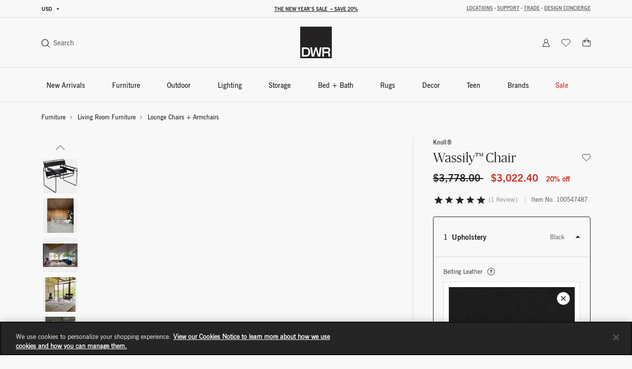

--- FILE ---
content_type: text/html;charset=UTF-8
request_url: https://www.dwr.com/on/demandware.store/Sites-dwr-Site/en_US/CQRecomm-Start
body_size: 10966
content:
    <div class="einstein-recommendation-carousel carousel-default bg-off-white">
        
            <div class="carousel-title carousel-default-header reveal-animate">
                <h2>You may also like...</h2>
            </div>
        
        <div class="swiper">
            <div class="swiper-wrapper flex-nowrap no-gutters row">
                
                    <div class="swiper-slide col-12 col-lg-3">
                        <!-- CQuotient Activity Tracking (viewReco-cquotient.js) -->
<script type="text/javascript">//<!--
/* <![CDATA[ */
(function(){
try {
	if(window.CQuotient) {
		var cq_params = {};
		cq_params.cookieId = window.CQuotient.getCQCookieId();
		cq_params.userId = window.CQuotient.getCQUserId();
		cq_params.emailId = CQuotient.getCQHashedEmail();
		cq_params.loginId = CQuotient.getCQHashedLogin();
		cq_params.accumulate = true;
		cq_params.products = [{
			id: '5667',
			sku: '',
			type: '',
			alt_id: ''
		}];
		cq_params.recommenderName = 'product-to-product-two';
		cq_params.realm = "BFCD";
		cq_params.siteId = "dwr";
		cq_params.instanceType = "prd";
		cq_params.locale = window.CQuotient.locale;
		cq_params.slotId = 'pdp-slot-einstein';
		cq_params.slotConfigId = 'New Slot Configuration - 2020-05-05 14:48:25';
		cq_params.slotConfigTemplate = 'slots\/recommendation\/pdpEinsteinProductCarouselSlot.isml';
		if(window.CQuotient.sendActivity)
			window.CQuotient.sendActivity( CQuotient.clientId, 'viewReco', cq_params );
		else
			window.CQuotient.activities.push( {activityType: 'viewReco', parameters: cq_params} );
	}
} catch(err) {}
})();
/* ]]> */
// -->
</script>
<script type="text/javascript">//<!--
/* <![CDATA[ (viewProduct-active_data.js) */
dw.ac._capture({id: "5667", type: "recommendation"});
/* ]]> */
// -->
</script>
                            

<div class="grid-tile product" data-pid="5667" tabindex="0"
     data-wid="100077567"
     data-gtm-click="{&quot;primaryNavCategory&quot;:&quot;Lounge Chairs + Armchairs&quot;,&quot;event&quot;:&quot;productClick&quot;,&quot;ecommerce&quot;:{&quot;currencyCode&quot;:&quot;USD&quot;,&quot;click&quot;:{&quot;actionField&quot;:{&quot;list&quot;:&quot;&quot;},&quot;products&quot;:[{&quot;name&quot;:&quot;Eames Lounge Chair and Ottoman&quot;,&quot;id&quot;:&quot;5667&quot;,&quot;price&quot;:&quot;N/A&quot;,&quot;category&quot;:&quot;living-room-furniture-lounge-chairs-ottomans&quot;,&quot;brand&quot;:&quot;brands-herman-miller&quot;,&quot;variant&quot;:&quot;100077567&quot;}]}}}"
     data-gtm-ee="{&quot;name&quot;:&quot;Eames Lounge Chair and Ottoman&quot;,&quot;id&quot;:&quot;5667&quot;,&quot;category&quot;:&quot;living-room-furniture-lounge-chairs-ottomans&quot;,&quot;brand&quot;:&quot;brands-herman-miller&quot;,&quot;variant&quot;:&quot;100077567&quot;}"
     aria-label="Eames Lounge Chair and Ottoman">
    

























<div class="product-tile recommendation-tile">
    <!-- dwMarker="product" dwContentID="76ef056b7becc814f927b4495e" -->
    

    
    

























<div class="product-tile-ui">
    <div class="compare product-tile-ui-compare">
        

    </div>

    
</div>


    
    <div class="product-asset position-relative js-use-inner-link no-product-sale-badge"
        tabindex="0" role="link">
        
            <div class="product-image-wrapper ratio ratio-1x1">
                <img class="product-asset-main tile-image" src="https://images.hermanmiller.group/m/49595cf4c2cb1492/W-WS_ELO_5667_100077567.png?trim=auto&amp;trim-sd=2&amp;blend-mode=darken&amp;blend=f8f8f8&amp;bg=f8f8f8&amp;auto=format&amp;fit=fill&amp;w=400&amp;h=400&amp;pad=40"
                    srcset="https://images.hermanmiller.group/m/49595cf4c2cb1492/W-WS_ELO_5667_100077567.png?trim=auto&amp;trim-sd=2&amp;blend-mode=darken&amp;blend=f8f8f8&amp;bg=f8f8f8&amp;auto=format&amp;fit=fill&amp;w=400&amp;h=400&amp;pad=40 1x,https://images.hermanmiller.group/m/49595cf4c2cb1492/W-WS_ELO_5667_100077567.png?trim=auto&amp;trim-sd=2&amp;blend-mode=darken&amp;blend=f8f8f8&amp;bg=f8f8f8&amp;auto=format&amp;fit=fill&amp;w=400&amp;h=400&amp;pad=40&amp;dpr=2  2x" alt="Eames Lounge Chair and Ottoman"
                    title="Eames Lounge Chair and Ottoman" loading="lazy" itemprop="image" />
            </div>
        
        
        <a class="stretched-link" href="/living-lounge-chairs/eames-lounge-chair-and-ottoman/5667.html?lang=en_US" tabindex="-1">
            <span class="sr-only">Eames Lounge Chair and Ottoman</span>
        </a>
    </div>

    
        

<div class="product-tile-swatch-container">
    
        <div class="product-tile-colors">
            <fieldset class="product-tile-colors-list color-swatches">
                <legend class="product-tile-colors-qty label-product-color sr-only">63 Colors</legend>
                
                    <div class="">
                        <div class="swatch-control pl-0 mb-0 d-flex justify-content-center align-items-center">
                            <input type="radio" name="5667-swatches" id="swatch-5667-aviator" class="swatch-input"
                                data-swatchimg="https://images.hermanmiller.group/m/4d26c037db4e9875/W-HM_5667_100556197_white_oak_aviator_p.png?trim=auto&amp;trim-sd=2&amp;blend-mode=darken&amp;blend=f8f8f8&amp;bg=f8f8f8&amp;auto=format&amp;w=1200&amp;q=68&amp;h=1200&amp;pad=120&amp;fit=fill"
                                data-swatchlink="/living-lounge-chairs/eames-lounge-chair-and-ottoman/100556197.html?lang=en_US"
                                data-swatchrolloverimg=""
                                data-attr-value="aviator"
                                data-index="0"
                            />
                            <label for="swatch-5667-aviator" class="swatch swatch-circle"
                                
                                    style="background-image: url(https://images.hermanmiller.group/m/27022bfc842fed0b/W-sw_knoll_velvet_aviator.png?auto=format&amp;w=13&amp;h=13)"
                                
                            >
                                <span class="sr-only">Aviator</span>
                            </label>
                        </div>
                    </div>
                
                    <div class="">
                        <div class="swatch-control pl-0 mb-0 d-flex justify-content-center align-items-center">
                            <input type="radio" name="5667-swatches" id="swatch-5667-balsa" class="swatch-input"
                                data-swatchimg="https://images.hermanmiller.group/m/8aa2d05a70c5e1bc/W-DWR_5667_100195451_white_oak_balsa_p.png?trim=auto&amp;trim-sd=2&amp;blend-mode=darken&amp;blend=f8f8f8&amp;bg=f8f8f8&amp;auto=format&amp;w=1200&amp;q=68&amp;h=1200&amp;pad=120&amp;fit=fill"
                                data-swatchlink="/living-lounge-chairs/eames-lounge-chair-and-ottoman/100195451.html?lang=en_US"
                                data-swatchrolloverimg=""
                                data-attr-value="balsa"
                                data-index="1"
                            />
                            <label for="swatch-5667-balsa" class="swatch swatch-circle"
                                
                                    style="background-image: url(https://images.hermanmiller.group/m/4ecb50adbcdac2b/W-sw_maharam_prone_balsa.png?auto=format&amp;w=13&amp;h=13)"
                                
                            >
                                <span class="sr-only">Balsa</span>
                            </label>
                        </div>
                    </div>
                
                    <div class="">
                        <div class="swatch-control pl-0 mb-0 d-flex justify-content-center align-items-center">
                            <input type="radio" name="5667-swatches" id="swatch-5667-black" class="swatch-input"
                                data-swatchimg="https://images.hermanmiller.group/m/9c0191c4377fda9f/W-HM_5667_9121537_palisander_black_p.png?trim=auto&amp;trim-sd=2&amp;blend-mode=darken&amp;blend=f8f8f8&amp;bg=f8f8f8&amp;auto=format&amp;w=1200&amp;q=68&amp;h=1200&amp;pad=120&amp;fit=fill"
                                data-swatchlink="/living-lounge-chairs/eames-lounge-chair-and-ottoman/100058984.html?lang=en_US"
                                data-swatchrolloverimg=""
                                data-attr-value="black"
                                data-index="2"
                            />
                            <label for="swatch-5667-black" class="swatch swatch-circle"
                                
                                    style="background-image: url(https://images.hermanmiller.group/m/2c27bf080f3e831e/W-sw_upholstery_series_leather_black_v.png?auto=format&amp;w=13&amp;h=13)"
                                
                            >
                                <span class="sr-only">Black</span>
                            </label>
                        </div>
                    </div>
                
                    <div class="hidden-sm-down">
                        <div class="swatch-control pl-0 mb-0 d-flex justify-content-center align-items-center">
                            <input type="radio" name="5667-swatches" id="swatch-5667-black_white" class="swatch-input"
                                data-swatchimg="https://images.hermanmiller.group/m/ac9d8465512b1241/W-HM_5667_100299762_checker_ebonyash_black_white_a.png?trim=auto&amp;trim-sd=2&amp;blend-mode=darken&amp;blend=f8f8f8&amp;bg=f8f8f8&amp;auto=format&amp;w=1200&amp;q=68&amp;h=1200&amp;pad=120&amp;fit=fill"
                                data-swatchlink="/living-lounge-chairs/eames-lounge-chair-and-ottoman/100299762.html?lang=en_US"
                                data-swatchrolloverimg="https://images.hermanmiller.group/m/4abec9404fa33435/W-HM_5667_100299762_checker_ebonyash_black_white_p.png?trim=auto&amp;trim-sd=2&amp;blend-mode=darken&amp;blend=f8f8f8&amp;bg=f8f8f8&amp;auto=format&amp;w=1200&amp;q=68&amp;h=1200&amp;pad=120&amp;fit=fill"
                                data-attr-value="black_white"
                                data-index="3"
                            />
                            <label for="swatch-5667-black_white" class="swatch swatch-circle"
                                
                                    style="background-image: url(https://images.hermanmiller.group/m/562e09e1e573fac2/W-sw_maharam_checker_black_white.png?auto=format&amp;w=13&amp;h=13)"
                                
                            >
                                <span class="sr-only">Black / White</span>
                            </label>
                        </div>
                    </div>
                
                    <div class="hidden-sm-down">
                        <div class="swatch-control pl-0 mb-0 d-flex justify-content-center align-items-center">
                            <input type="radio" name="5667-swatches" id="swatch-5667-brandy" class="swatch-input"
                                data-swatchimg="https://images.hermanmiller.group/m/5e1e2a1fc3799b49/W-HM_5667_100556242_walnut_brandy_p.png?trim=auto&amp;trim-sd=2&amp;blend-mode=darken&amp;blend=f8f8f8&amp;bg=f8f8f8&amp;auto=format&amp;w=1200&amp;q=68&amp;h=1200&amp;pad=120&amp;fit=fill"
                                data-swatchlink="/living-lounge-chairs/eames-lounge-chair-and-ottoman/100556242.html?lang=en_US"
                                data-swatchrolloverimg=""
                                data-attr-value="brandy"
                                data-index="4"
                            />
                            <label for="swatch-5667-brandy" class="swatch swatch-circle"
                                
                                    style="background-image: url(https://images.hermanmiller.group/m/e1c1a701e270aa8/W-sw_maharam_mohair_supreme_166_brandy.png?auto=format&amp;w=13&amp;h=13)"
                                
                            >
                                <span class="sr-only">Brandy</span>
                            </label>
                        </div>
                    </div>
                
                    <div class="hidden-sm-down">
                        <div class="swatch-control pl-0 mb-0 d-flex justify-content-center align-items-center">
                            <input type="radio" name="5667-swatches" id="swatch-5667-cabana" class="swatch-input"
                                data-swatchimg="https://images.hermanmiller.group/asset/2576ced1-7291-4d44-aa66-4c7af1e66bc5/W/DWR_5667_100195402_walnut_lotus_p.png?trim=auto&amp;trim-sd=2&amp;blend-mode=darken&amp;blend=f8f8f8&amp;bg=f8f8f8&amp;auto=format&amp;w=1200&amp;q=68&amp;h=1200&amp;pad=120&amp;fit=fill"
                                data-swatchlink="/living-lounge-chairs/eames-lounge-chair-and-ottoman/100255925.html?lang=en_US"
                                data-swatchrolloverimg=""
                                data-attr-value="cabana"
                                data-index="5"
                            />
                            <label for="swatch-5667-cabana" class="swatch swatch-circle"
                                
                                    style="background-image: url(https://images.hermanmiller.group/m/31fd023232c23e5f/W-sw_maharam_stow_cabana.png?auto=format&amp;w=13&amp;h=13)"
                                
                            >
                                <span class="sr-only">Cabana</span>
                            </label>
                        </div>
                    </div>
                

                
                    <li class="d-flex align-items-center more-link-container">
                        <a class="label-product-color" href="/living-lounge-chairs/eames-lounge-chair-and-ottoman/5667.html?lang=en_US">
                            
                                <span class="hidden-sm-down">+ 57 More </span>
                            
                            <span class="d-md-none">+ 60 </span>
                        </a>
                    </li>
                
            </fieldset>
        </div>
    
</div>

    
    
        <span class="brand-label">
            Herman Miller
        </span>
    
    <div class="tile-body js-use-inner-link">
        
        <div class="pdp-link">
    <a class="link" href="/living-lounge-chairs/eames-lounge-chair-and-ottoman/5667.html?lang=en_US">Eames Lounge Chair and Ottoman</a>
</div>


        <!-- Attributes -->
        <!-- TODO: this functionality doesn't work for einstein carousel in mini cart and cart page-->
        
        

        
        
            
<div class="price">
    
        
            
<span class="range range-standard">
    

    
    
    

    
    <span class="pricing-default ">
        

        
        <span class="sales">
            
                <span class="value" content="5495.00">
            
            
            
            $5,495.00


            </span>
        </span>
        
    </span>


    -
    
    
    

    
    <span class="pricing-default ">
        

        
        <span class="sales">
            
            
                <span class="value" content="10295.00">
            
            
            $10,295.00


            </span>
        </span>
        
    </span>



    
</span>

        

               
    
</div>

        

        

























    



    </div>

    
    
        

    

    
<!-- END_dwmarker -->
</div>
</div>

                        
                    </div>
                
                    <div class="swiper-slide col-12 col-lg-3">
                        <!-- CQuotient Activity Tracking (viewReco-cquotient.js) -->
<script type="text/javascript">//<!--
/* <![CDATA[ */
(function(){
try {
	if(window.CQuotient) {
		var cq_params = {};
		cq_params.cookieId = window.CQuotient.getCQCookieId();
		cq_params.userId = window.CQuotient.getCQUserId();
		cq_params.emailId = CQuotient.getCQHashedEmail();
		cq_params.loginId = CQuotient.getCQHashedLogin();
		cq_params.accumulate = true;
		cq_params.products = [{
			id: '1318',
			sku: '',
			type: '',
			alt_id: ''
		}];
		cq_params.recommenderName = 'product-to-product-two';
		cq_params.realm = "BFCD";
		cq_params.siteId = "dwr";
		cq_params.instanceType = "prd";
		cq_params.locale = window.CQuotient.locale;
		cq_params.slotId = 'pdp-slot-einstein';
		cq_params.slotConfigId = 'New Slot Configuration - 2020-05-05 14:48:25';
		cq_params.slotConfigTemplate = 'slots\/recommendation\/pdpEinsteinProductCarouselSlot.isml';
		if(window.CQuotient.sendActivity)
			window.CQuotient.sendActivity( CQuotient.clientId, 'viewReco', cq_params );
		else
			window.CQuotient.activities.push( {activityType: 'viewReco', parameters: cq_params} );
	}
} catch(err) {}
})();
/* ]]> */
// -->
</script>
<script type="text/javascript">//<!--
/* <![CDATA[ (viewProduct-active_data.js) */
dw.ac._capture({id: "1318", type: "recommendation"});
/* ]]> */
// -->
</script>
                            

<div class="grid-tile product" data-pid="1318" tabindex="0"
     data-wid="100657437"
     data-gtm-click="{&quot;primaryNavCategory&quot;:&quot;Lounge Chairs + Armchairs&quot;,&quot;event&quot;:&quot;productClick&quot;,&quot;ecommerce&quot;:{&quot;currencyCode&quot;:&quot;USD&quot;,&quot;click&quot;:{&quot;actionField&quot;:{&quot;list&quot;:&quot;&quot;},&quot;products&quot;:[{&quot;name&quot;:&quot;Barcelona&reg; Chair&quot;,&quot;id&quot;:&quot;1318&quot;,&quot;price&quot;:&quot;N/A&quot;,&quot;category&quot;:&quot;living-lounge-chairs&quot;,&quot;brand&quot;:&quot;brands-knoll&quot;,&quot;variant&quot;:&quot;100657437&quot;}]}}}"
     data-gtm-ee="{&quot;name&quot;:&quot;Barcelona&reg; Chair&quot;,&quot;id&quot;:&quot;1318&quot;,&quot;category&quot;:&quot;living-lounge-chairs&quot;,&quot;brand&quot;:&quot;brands-knoll&quot;,&quot;variant&quot;:&quot;100657437&quot;}"
     aria-label="Barcelona&reg; Chair">
    

























<div class="product-tile recommendation-tile">
    <!-- dwMarker="product" dwContentID="e3e21bff373526f22698d82016" -->
    

    
    

























<div class="product-tile-ui">
    <div class="compare product-tile-ui-compare">
        

    </div>

    
</div>


    
    <div class="product-asset position-relative js-use-inner-link no-product-sale-badge"
        tabindex="0" role="link">
        
            <div class="product-image-wrapper ratio ratio-1x1">
                <img class="product-asset-main tile-image" src="https://images.hermanmiller.group/asset/fa1132c7-7e80-4164-a6c9-a85b79abc605/W/KNO_1318_100657437_nightfall_chrome_a.png?trim=auto&amp;trim-sd=2&amp;blend-mode=darken&amp;blend=f8f8f8&amp;bg=f8f8f8&amp;auto=format&amp;fit=fill&amp;w=400&amp;h=400&amp;pad=40"
                    srcset="https://images.hermanmiller.group/asset/fa1132c7-7e80-4164-a6c9-a85b79abc605/W/KNO_1318_100657437_nightfall_chrome_a.png?trim=auto&amp;trim-sd=2&amp;blend-mode=darken&amp;blend=f8f8f8&amp;bg=f8f8f8&amp;auto=format&amp;fit=fill&amp;w=400&amp;h=400&amp;pad=40 1x,https://images.hermanmiller.group/asset/fa1132c7-7e80-4164-a6c9-a85b79abc605/W/KNO_1318_100657437_nightfall_chrome_a.png?trim=auto&amp;trim-sd=2&amp;blend-mode=darken&amp;blend=f8f8f8&amp;bg=f8f8f8&amp;auto=format&amp;fit=fill&amp;w=400&amp;h=400&amp;pad=40&amp;dpr=2  2x" alt="Barcelona&reg; Chair"
                    title="Barcelona&reg; Chair" loading="lazy" itemprop="image" />
            </div>
        
        
        <a class="stretched-link" href="/living-lounge-chairs/barcelona-chair/1318.html?lang=en_US" tabindex="-1">
            <span class="sr-only">Barcelona&reg; Chair</span>
        </a>
    </div>

    
        

<div class="product-tile-swatch-container">
    
        <div class="product-tile-colors">
            <fieldset class="product-tile-colors-list color-swatches">
                <legend class="product-tile-colors-qty label-product-color sr-only">59 Colors</legend>
                
                    <div class="">
                        <div class="swatch-control pl-0 mb-0 d-flex justify-content-center align-items-center">
                            <input type="radio" name="1318-swatches" id="swatch-1318-aquitania" class="swatch-input"
                                data-swatchimg="https://images.hermanmiller.group/m/7bcd65e90f4fb0be/W-KNO_1318_100518705_acqua_leather_aquitania_a.png?trim=auto&amp;trim-sd=2&amp;blend-mode=darken&amp;blend=f8f8f8&amp;bg=f8f8f8&amp;auto=format&amp;w=1200&amp;q=68&amp;h=1200&amp;pad=120&amp;fit=fill"
                                data-swatchlink="/living-lounge-chairs/barcelona-chair-leather/100518705.html?lang=en_US"
                                data-swatchrolloverimg=""
                                data-attr-value="aquitania"
                                data-index="0"
                            />
                            <label for="swatch-1318-aquitania" class="swatch swatch-circle"
                                
                                    style="background-image: url(https://images.hermanmiller.group/m/196ba3de9c9f53fd/W-sw_spinneybeck_acqua_0639_aquitania.png?auto=format&amp;w=13&amp;h=13)"
                                
                            >
                                <span class="sr-only">Aquitania</span>
                            </label>
                        </div>
                    </div>
                
                    <div class="">
                        <div class="swatch-control pl-0 mb-0 d-flex justify-content-center align-items-center">
                            <input type="radio" name="1318-swatches" id="swatch-1318-arbor_shade" class="swatch-input"
                                data-swatchimg="https://images.hermanmiller.group/asset/82de8180-98d6-4b10-b3fc-10615b30c021/W/KNO_1318_100518708_volo_leather_arbor_shade_a.png?trim=auto&amp;trim-sd=2&amp;blend-mode=darken&amp;blend=f8f8f8&amp;bg=f8f8f8&amp;auto=format&amp;w=1200&amp;q=68&amp;h=1200&amp;pad=120&amp;fit=fill"
                                data-swatchlink="/living-lounge-chairs/barcelona-chair-leather/100518708.html?lang=en_US"
                                data-swatchrolloverimg=""
                                data-attr-value="arbor_shade"
                                data-index="1"
                            />
                            <label for="swatch-1318-arbor_shade" class="swatch swatch-circle"
                                
                                    style="background-image: url(https://images.hermanmiller.group/m/5a159eb58cca5805/W-sw_volo_leather_arbor_shade_0970.png?auto=format&amp;w=13&amp;h=13)"
                                
                            >
                                <span class="sr-only">Arbor Shade</span>
                            </label>
                        </div>
                    </div>
                
                    <div class="">
                        <div class="swatch-control pl-0 mb-0 d-flex justify-content-center align-items-center">
                            <input type="radio" name="1318-swatches" id="swatch-1318-bering_sea" class="swatch-input"
                                data-swatchimg="https://images.hermanmiller.group/m/3f4423d8996f6e7b/W-KNO_1318_100518706_acqua_leather_bering_sea_a.png?trim=auto&amp;trim-sd=2&amp;blend-mode=darken&amp;blend=f8f8f8&amp;bg=f8f8f8&amp;auto=format&amp;w=1200&amp;q=68&amp;h=1200&amp;pad=120&amp;fit=fill"
                                data-swatchlink="/living-lounge-chairs/barcelona-chair-leather/100518706.html?lang=en_US"
                                data-swatchrolloverimg=""
                                data-attr-value="bering_sea"
                                data-index="2"
                            />
                            <label for="swatch-1318-bering_sea" class="swatch swatch-circle"
                                
                                    style="background-image: url(https://images.hermanmiller.group/m/7681c5c7827f00e7/W-sw_spinneybeck_acqua_0667_bering_sea.png?auto=format&amp;w=13&amp;h=13)"
                                
                            >
                                <span class="sr-only">Bering Sea</span>
                            </label>
                        </div>
                    </div>
                
                    <div class="hidden-sm-down">
                        <div class="swatch-control pl-0 mb-0 d-flex justify-content-center align-items-center">
                            <input type="radio" name="1318-swatches" id="swatch-1318-black" class="swatch-input"
                                data-swatchimg="https://images.hermanmiller.group/m/f129395dbd6fae94/W-KNO_1318_204309_volo_black_f.png?trim=auto&amp;trim-sd=2&amp;blend-mode=darken&amp;blend=f8f8f8&amp;bg=f8f8f8&amp;auto=format&amp;w=1200&amp;q=68&amp;h=1200&amp;pad=120&amp;fit=fill"
                                data-swatchlink="/living-lounge-chairs/barcelona-chair-leather/204309.html?lang=en_US"
                                data-swatchrolloverimg="https://images.hermanmiller.group/m/0f9e0540a8e0892e/W-DWR_1318_204309_black_a.png?trim=auto&amp;trim-sd=2&amp;blend-mode=darken&amp;blend=f8f8f8&amp;bg=f8f8f8&amp;auto=format&amp;w=1200&amp;q=68&amp;h=1200&amp;pad=120&amp;fit=fill"
                                data-attr-value="black"
                                data-index="3"
                            />
                            <label for="swatch-1318-black" class="swatch swatch-circle"
                                
                                    style="background-image: url(https://images.hermanmiller.group/m/141714f37cc3d982/W-sw_vitra_volo_leather_black_1-tif.png?auto=format&amp;w=13&amp;h=13)"
                                
                            >
                                <span class="sr-only">Black</span>
                            </label>
                        </div>
                    </div>
                
                    <div class="hidden-sm-down">
                        <div class="swatch-control pl-0 mb-0 d-flex justify-content-center align-items-center">
                            <input type="radio" name="1318-swatches" id="swatch-1318-black_sea" class="swatch-input"
                                data-swatchimg="https://images.hermanmiller.group/m/5cb79a136e58757a/W-KNO_1318_100518707_acqua_blackSea_a.png?trim=auto&amp;trim-sd=2&amp;blend-mode=darken&amp;blend=f8f8f8&amp;bg=f8f8f8&amp;auto=format&amp;w=1200&amp;q=68&amp;h=1200&amp;pad=120&amp;fit=fill"
                                data-swatchlink="/living-lounge-chairs/barcelona-chair-leather/100518707.html?lang=en_US"
                                data-swatchrolloverimg=""
                                data-attr-value="black_sea"
                                data-index="4"
                            />
                            <label for="swatch-1318-black_sea" class="swatch swatch-circle"
                                
                                    style="background-image: url(https://images.hermanmiller.group/m/e2693ea01abc261/W-sw_spinneybeck_acqua_0617_black_sea.png?auto=format&amp;w=13&amp;h=13)"
                                
                            >
                                <span class="sr-only">Black Sea</span>
                            </label>
                        </div>
                    </div>
                
                    <div class="hidden-sm-down">
                        <div class="swatch-control pl-0 mb-0 d-flex justify-content-center align-items-center">
                            <input type="radio" name="1318-swatches" id="swatch-1318-botany_bay" class="swatch-input"
                                data-swatchimg="https://images.hermanmiller.group/m/2a55a69c43027a19/W-KNO_1318_100518685_acqua_leather_botany_bay_a.png?trim=auto&amp;trim-sd=2&amp;blend-mode=darken&amp;blend=f8f8f8&amp;bg=f8f8f8&amp;auto=format&amp;w=1200&amp;q=68&amp;h=1200&amp;pad=120&amp;fit=fill"
                                data-swatchlink="/living-lounge-chairs/barcelona-chair-leather/100518685.html?lang=en_US"
                                data-swatchrolloverimg=""
                                data-attr-value="botany_bay"
                                data-index="5"
                            />
                            <label for="swatch-1318-botany_bay" class="swatch swatch-circle"
                                
                                    style="background-image: url(https://images.hermanmiller.group/m/33364e32c6fc7392/W-sw_spinneybeck_acqua_0608_botany_bay.png?auto=format&amp;w=13&amp;h=13)"
                                
                            >
                                <span class="sr-only">Botany Bay</span>
                            </label>
                        </div>
                    </div>
                

                
                    <li class="d-flex align-items-center more-link-container">
                        <a class="label-product-color" href="/living-lounge-chairs/barcelona-chair/1318.html?lang=en_US">
                            
                                <span class="hidden-sm-down">+ 53 More </span>
                            
                            <span class="d-md-none">+ 56 </span>
                        </a>
                    </li>
                
            </fieldset>
        </div>
    
</div>

    
    
        <span class="brand-label">
            Knoll&reg;
        </span>
    
    <div class="tile-body js-use-inner-link">
        
        <div class="pdp-link">
    <a class="link" href="/living-lounge-chairs/barcelona-chair/1318.html?lang=en_US">Barcelona&reg; Chair</a>
</div>


        <!-- Attributes -->
        <!-- TODO: this functionality doesn't work for einstein carousel in mini cart and cart page-->
        
        

        
        
            
<div class="price">
    
        
            <span class="range range-sale">
    

    <del>
        
        
        

    
    <span class="pricing-default ">
        

        
        <span class="sales">
            
                <span class="value" content="7195.00">
            
            
            
            $7,195.00


            </span>
        </span>
        
    </span>


        -
        
        
        

    
    <span class="pricing-default ">
        

        
        <span class="sales">
            
            
                <span class="value" content="10995.00">
            
            
            $10,995.00


            </span>
        </span>
        
    </span>


    </del>

    <span class="sales">
        
        
        

    
    <span class="pricing-default ">
        

        
        <span class="sales">
            
                <span class="value" content="5756.00">
            
            
            
            $5,756.00


            </span>
        </span>
        
    </span>


        -
        
        
        

    
    <span class="pricing-default ">
        

        
        <span class="sales">
            
            
                <span class="value" content="8796.00">
            
            
            $8,796.00


            </span>
        </span>
        
    </span>


    </span>

    
</span>

        

        
            <span class="pricing-sale-percent">
                20% off
            </span>
               
    
</div>

        

        

























    



    </div>

    
    
        

    

    
<!-- END_dwmarker -->
</div>
</div>

                        
                    </div>
                
                    <div class="swiper-slide col-12 col-lg-3">
                        <!-- CQuotient Activity Tracking (viewReco-cquotient.js) -->
<script type="text/javascript">//<!--
/* <![CDATA[ */
(function(){
try {
	if(window.CQuotient) {
		var cq_params = {};
		cq_params.cookieId = window.CQuotient.getCQCookieId();
		cq_params.userId = window.CQuotient.getCQUserId();
		cq_params.emailId = CQuotient.getCQHashedEmail();
		cq_params.loginId = CQuotient.getCQHashedLogin();
		cq_params.accumulate = true;
		cq_params.products = [{
			id: '7204',
			sku: '',
			type: '',
			alt_id: ''
		}];
		cq_params.recommenderName = 'product-to-product-two';
		cq_params.realm = "BFCD";
		cq_params.siteId = "dwr";
		cq_params.instanceType = "prd";
		cq_params.locale = window.CQuotient.locale;
		cq_params.slotId = 'pdp-slot-einstein';
		cq_params.slotConfigId = 'New Slot Configuration - 2020-05-05 14:48:25';
		cq_params.slotConfigTemplate = 'slots\/recommendation\/pdpEinsteinProductCarouselSlot.isml';
		if(window.CQuotient.sendActivity)
			window.CQuotient.sendActivity( CQuotient.clientId, 'viewReco', cq_params );
		else
			window.CQuotient.activities.push( {activityType: 'viewReco', parameters: cq_params} );
	}
} catch(err) {}
})();
/* ]]> */
// -->
</script>
<script type="text/javascript">//<!--
/* <![CDATA[ (viewProduct-active_data.js) */
dw.ac._capture({id: "7204", type: "recommendation"});
/* ]]> */
// -->
</script>
                            

<div class="grid-tile product" data-pid="7204" tabindex="0"
     data-wid="663359"
     data-gtm-click="{&quot;primaryNavCategory&quot;:&quot;Dining Tables&quot;,&quot;event&quot;:&quot;productClick&quot;,&quot;ecommerce&quot;:{&quot;currencyCode&quot;:&quot;USD&quot;,&quot;click&quot;:{&quot;actionField&quot;:{&quot;list&quot;:&quot;&quot;},&quot;products&quot;:[{&quot;name&quot;:&quot;Saarinen Dining Table&quot;,&quot;id&quot;:&quot;7204&quot;,&quot;price&quot;:&quot;N/A&quot;,&quot;category&quot;:&quot;furniture-groups&quot;,&quot;brand&quot;:&quot;brands-knoll&quot;,&quot;variant&quot;:&quot;663359&quot;}]}}}"
     data-gtm-ee="{&quot;name&quot;:&quot;Saarinen Dining Table&quot;,&quot;id&quot;:&quot;7204&quot;,&quot;category&quot;:&quot;furniture-groups&quot;,&quot;brand&quot;:&quot;brands-knoll&quot;,&quot;variant&quot;:&quot;663359&quot;}"
     aria-label="Saarinen Dining Table">
    

























<div class="product-tile recommendation-tile">
    <!-- dwMarker="product" dwContentID="30141df3c7fcd23ef79ac7c72c" -->
    

    
    

























<div class="product-tile-ui">
    <div class="compare product-tile-ui-compare">
        

    </div>

    
</div>


    
    <div class="product-asset position-relative js-use-inner-link no-product-sale-badge"
        tabindex="0" role="link">
        
            <div class="product-image-wrapper ratio ratio-1x1">
                <img class="product-asset-main tile-image" src="https://images.hermanmiller.group/m/40324c52ae41fb4a/W-KNO_7204_291194_arabescato_white-base_f.png?trim=auto&amp;trim-sd=2&amp;blend-mode=darken&amp;blend=f8f8f8&amp;bg=f8f8f8&amp;auto=format&amp;fit=fill&amp;w=400&amp;h=400&amp;pad=40"
                    srcset="https://images.hermanmiller.group/m/40324c52ae41fb4a/W-KNO_7204_291194_arabescato_white-base_f.png?trim=auto&amp;trim-sd=2&amp;blend-mode=darken&amp;blend=f8f8f8&amp;bg=f8f8f8&amp;auto=format&amp;fit=fill&amp;w=400&amp;h=400&amp;pad=40 1x,https://images.hermanmiller.group/m/40324c52ae41fb4a/W-KNO_7204_291194_arabescato_white-base_f.png?trim=auto&amp;trim-sd=2&amp;blend-mode=darken&amp;blend=f8f8f8&amp;bg=f8f8f8&amp;auto=format&amp;fit=fill&amp;w=400&amp;h=400&amp;pad=40&amp;dpr=2  2x" alt="Saarinen Dining Table"
                    title="Saarinen Dining Table" loading="lazy" itemprop="image" />
            </div>
        
        
        <a class="stretched-link" href="/kitchen-dining-tables/saarinen-dining-table/7204.html?lang=en_US" tabindex="-1">
            <span class="sr-only">Saarinen Dining Table</span>
        </a>
    </div>

    
        

<div class="product-tile-swatch-container">
    
        <div class="product-tile-colors">
            <fieldset class="product-tile-colors-list color-swatches">
                <legend class="product-tile-colors-qty label-product-color sr-only">20 Colors</legend>
                
                    <div class="">
                        <div class="swatch-control pl-0 mb-0 d-flex justify-content-center align-items-center">
                            <input type="radio" name="7204-swatches" id="swatch-7204-arabescato" class="swatch-input"
                                data-swatchimg="https://images.hermanmiller.group/asset/06f039ef-3d10-48da-95df-d0a55e6f8557/W/KNO_7204_291187_arabescato_black_f-tif.png?trim=auto&amp;trim-sd=2&amp;blend-mode=darken&amp;blend=f8f8f8&amp;bg=f8f8f8&amp;auto=format&amp;w=1200&amp;q=68&amp;h=1200&amp;pad=120&amp;fit=fill"
                                data-swatchlink="/kitchen-dining-tables/saarinen-dining-table-oval/291187.html?lang=en_US"
                                data-swatchrolloverimg=""
                                data-attr-value="arabescato"
                                data-index="0"
                            />
                            <label for="swatch-7204-arabescato" class="swatch swatch-circle"
                                
                                    style="background-image: url(https://images.hermanmiller.group/m/307a906b25bc0413/W-sw_knoll_marble_arabescato_d1.png?auto=format&amp;w=13&amp;h=13)"
                                
                            >
                                <span class="sr-only">Arabescato</span>
                            </label>
                        </div>
                    </div>
                
                    <div class="">
                        <div class="swatch-control pl-0 mb-0 d-flex justify-content-center align-items-center">
                            <input type="radio" name="7204-swatches" id="swatch-7204-black" class="swatch-input"
                                data-swatchimg="https://images.hermanmiller.group/m/61a00bc52415e8e4/W-DWR_7204_100161053_black_black_f.png?trim=auto&amp;trim-sd=2&amp;blend-mode=darken&amp;blend=f8f8f8&amp;bg=f8f8f8&amp;auto=format&amp;w=1200&amp;q=68&amp;h=1200&amp;pad=120&amp;fit=fill"
                                data-swatchlink="/kitchen-dining-tables/saarinen-dining-table-round/100189385.html?lang=en_US"
                                data-swatchrolloverimg=""
                                data-attr-value="black"
                                data-index="1"
                            />
                            <label for="swatch-7204-black" class="swatch swatch-circle"
                                
                                    style="background-image: url(https://images.hermanmiller.group/m/1808a7da8bbe1657/W-sw_maharam_prone_leather_obsidian.png?auto=format&amp;w=13&amp;h=13)"
                                
                            >
                                <span class="sr-only">Black</span>
                            </label>
                        </div>
                    </div>
                
                    <div class="">
                        <div class="swatch-control pl-0 mb-0 d-flex justify-content-center align-items-center">
                            <input type="radio" name="7204-swatches" id="swatch-7204-black_andes" class="swatch-input"
                                data-swatchimg="https://images.hermanmiller.group/m/6c13fe46fa8fdffa/W-DWR_7204_100301241_black_andes_granit_black_f.png?trim=auto&amp;trim-sd=2&amp;blend-mode=darken&amp;blend=f8f8f8&amp;bg=f8f8f8&amp;auto=format&amp;w=1200&amp;q=68&amp;h=1200&amp;pad=120&amp;fit=fill"
                                data-swatchlink="/kitchen-dining-tables/saarinen-dining-table-round/100301241.html?lang=en_US"
                                data-swatchrolloverimg=""
                                data-attr-value="black_andes"
                                data-index="2"
                            />
                            <label for="swatch-7204-black_andes" class="swatch swatch-circle"
                                
                                    style="background-image: url(https://images.hermanmiller.group/m/2871ba007606c02f/W-sw_knoll_marble_black_andes_granite.png?auto=format&amp;w=13&amp;h=13)"
                                
                            >
                                <span class="sr-only">Black Andes</span>
                            </label>
                        </div>
                    </div>
                
                    <div class="hidden-sm-down">
                        <div class="swatch-control pl-0 mb-0 d-flex justify-content-center align-items-center">
                            <input type="radio" name="7204-swatches" id="swatch-7204-carrara" class="swatch-input"
                                data-swatchimg="https://images.hermanmiller.group/m/ec0a44140ad53b06/W-KNO_7204_100081533_carrara_black_base_f.png?trim=auto&amp;trim-sd=2&amp;blend-mode=darken&amp;blend=f8f8f8&amp;bg=f8f8f8&amp;auto=format&amp;w=1200&amp;q=68&amp;h=1200&amp;pad=120&amp;fit=fill"
                                data-swatchlink="/kitchen-dining-tables/saarinen-dining-table-round/100175076.html?lang=en_US"
                                data-swatchrolloverimg=""
                                data-attr-value="carrara"
                                data-index="3"
                            />
                            <label for="swatch-7204-carrara" class="swatch swatch-circle"
                                
                                    style="background-image: url(https://images.hermanmiller.group/m/bb84e9ac7c0c0b84/W-sw_knoll_marble_carrara_d2.png?auto=format&amp;w=13&amp;h=13)"
                                
                            >
                                <span class="sr-only">Carrara</span>
                            </label>
                        </div>
                    </div>
                
                    <div class="hidden-sm-down">
                        <div class="swatch-control pl-0 mb-0 d-flex justify-content-center align-items-center">
                            <input type="radio" name="7204-swatches" id="swatch-7204-dark_cherry" class="swatch-input"
                                data-swatchimg="https://images.hermanmiller.group/m/9d6a49ae49477c68/W-DWR_7204_100175177_dark_cherry_grey_f.png?trim=auto&amp;trim-sd=2&amp;blend-mode=darken&amp;blend=f8f8f8&amp;bg=f8f8f8&amp;auto=format&amp;w=1200&amp;q=68&amp;h=1200&amp;pad=120&amp;fit=fill"
                                data-swatchlink="/kitchen-dining-tables/saarinen-dining-table-oval/100175177.html?lang=en_US"
                                data-swatchrolloverimg=""
                                data-attr-value="dark_cherry"
                                data-index="4"
                            />
                            <label for="swatch-7204-dark_cherry" class="swatch swatch-circle"
                                
                                    style="background-image: url(https://images.hermanmiller.group/m/58d78ffa30226582/W-sw_dark_cherry.png?auto=format&amp;w=13&amp;h=13)"
                                
                            >
                                <span class="sr-only">Dark Cherry</span>
                            </label>
                        </div>
                    </div>
                
                    <div class="hidden-sm-down">
                        <div class="swatch-control pl-0 mb-0 d-flex justify-content-center align-items-center">
                            <input type="radio" name="7204-swatches" id="swatch-7204-ebonized_walnut" class="swatch-input"
                                data-swatchimg="https://images.hermanmiller.group/m/b04ab269761605ee/W-DWR_7204_100190490_ebonized_walnut_black_f.png?trim=auto&amp;trim-sd=2&amp;blend-mode=darken&amp;blend=f8f8f8&amp;bg=f8f8f8&amp;auto=format&amp;w=1200&amp;q=68&amp;h=1200&amp;pad=120&amp;fit=fill"
                                data-swatchlink="/kitchen-dining-tables/saarinen-dining-table-oval/100193326.html?lang=en_US"
                                data-swatchrolloverimg=""
                                data-attr-value="ebonized_walnut"
                                data-index="5"
                            />
                            <label for="swatch-7204-ebonized_walnut" class="swatch swatch-circle"
                                
                                    style="background-image: url(https://images.hermanmiller.group/m/6cca0845417a12ee/W-sw_knoll_ebonized_walnut_duplicate.png?auto=format&amp;w=13&amp;h=13)"
                                
                            >
                                <span class="sr-only">Ebonized Walnut</span>
                            </label>
                        </div>
                    </div>
                

                
                    <li class="d-flex align-items-center more-link-container">
                        <a class="label-product-color" href="/kitchen-dining-tables/saarinen-dining-table/7204.html?lang=en_US">
                            
                                <span class="hidden-sm-down">+ 14 More </span>
                            
                            <span class="d-md-none">+ 17 </span>
                        </a>
                    </li>
                
            </fieldset>
        </div>
    
</div>

    
    
        <span class="brand-label">
            Knoll&reg;
        </span>
    
    <div class="tile-body js-use-inner-link">
        
        <div class="pdp-link">
    <a class="link" href="/kitchen-dining-tables/saarinen-dining-table/7204.html?lang=en_US">Saarinen Dining Table</a>
</div>


        <!-- Attributes -->
        <!-- TODO: this functionality doesn't work for einstein carousel in mini cart and cart page-->
        
        

        
        
            
<div class="price">
    
        
            <span class="range range-sale">
    

    <del>
        
        
        

    
    <span class="pricing-default ">
        

        
        <span class="sales">
            
                <span class="value" content="2495.00">
            
            
            
            $2,495.00


            </span>
        </span>
        
    </span>


        -
        
        
        

    
    <span class="pricing-default ">
        

        
        <span class="sales">
            
            
                <span class="value" content="11495.00">
            
            
            $11,495.00


            </span>
        </span>
        
    </span>


    </del>

    <span class="sales">
        
        
        

    
    <span class="pricing-default ">
        

        
        <span class="sales">
            
                <span class="value" content="1996.00">
            
            
            
            $1,996.00


            </span>
        </span>
        
    </span>


        -
        
        
        

    
    <span class="pricing-default ">
        

        
        <span class="sales">
            
            
                <span class="value" content="9196.00">
            
            
            $9,196.00


            </span>
        </span>
        
    </span>


    </span>

    
</span>

        

        
            <span class="pricing-sale-percent">
                20% off
            </span>
               
    
</div>

        

        

























    



    </div>

    
    
        

    

    
<!-- END_dwmarker -->
</div>
</div>

                        
                    </div>
                
                    <div class="swiper-slide col-12 col-lg-3">
                        <!-- CQuotient Activity Tracking (viewReco-cquotient.js) -->
<script type="text/javascript">//<!--
/* <![CDATA[ */
(function(){
try {
	if(window.CQuotient) {
		var cq_params = {};
		cq_params.cookieId = window.CQuotient.getCQCookieId();
		cq_params.userId = window.CQuotient.getCQUserId();
		cq_params.emailId = CQuotient.getCQHashedEmail();
		cq_params.loginId = CQuotient.getCQHashedLogin();
		cq_params.accumulate = true;
		cq_params.products = [{
			id: '9097',
			sku: '',
			type: '',
			alt_id: ''
		}];
		cq_params.recommenderName = 'product-to-product-two';
		cq_params.realm = "BFCD";
		cq_params.siteId = "dwr";
		cq_params.instanceType = "prd";
		cq_params.locale = window.CQuotient.locale;
		cq_params.slotId = 'pdp-slot-einstein';
		cq_params.slotConfigId = 'New Slot Configuration - 2020-05-05 14:48:25';
		cq_params.slotConfigTemplate = 'slots\/recommendation\/pdpEinsteinProductCarouselSlot.isml';
		if(window.CQuotient.sendActivity)
			window.CQuotient.sendActivity( CQuotient.clientId, 'viewReco', cq_params );
		else
			window.CQuotient.activities.push( {activityType: 'viewReco', parameters: cq_params} );
	}
} catch(err) {}
})();
/* ]]> */
// -->
</script>
<script type="text/javascript">//<!--
/* <![CDATA[ (viewProduct-active_data.js) */
dw.ac._capture({id: "9097", type: "recommendation"});
/* ]]> */
// -->
</script>
                            

<div class="grid-tile product" data-pid="9097" tabindex="0"
     data-wid="100083508"
     data-gtm-click="{&quot;primaryNavCategory&quot;:&quot;Lounge Chairs + Armchairs&quot;,&quot;event&quot;:&quot;productClick&quot;,&quot;ecommerce&quot;:{&quot;currencyCode&quot;:&quot;USD&quot;,&quot;click&quot;:{&quot;actionField&quot;:{&quot;list&quot;:&quot;&quot;},&quot;products&quot;:[{&quot;name&quot;:&quot;Womb Chair and Ottoman&quot;,&quot;id&quot;:&quot;9097&quot;,&quot;price&quot;:&quot;N/A&quot;,&quot;category&quot;:&quot;living-lounge-chairs&quot;,&quot;brand&quot;:&quot;brands-knoll&quot;,&quot;variant&quot;:&quot;100083508&quot;}]}}}"
     data-gtm-ee="{&quot;name&quot;:&quot;Womb Chair and Ottoman&quot;,&quot;id&quot;:&quot;9097&quot;,&quot;category&quot;:&quot;living-lounge-chairs&quot;,&quot;brand&quot;:&quot;brands-knoll&quot;,&quot;variant&quot;:&quot;100083508&quot;}"
     aria-label="Womb Chair and Ottoman">
    

























<div class="product-tile recommendation-tile">
    <!-- dwMarker="product" dwContentID="87eb72810e433203200273a6b9" -->
    

    
    

























<div class="product-tile-ui">
    <div class="compare product-tile-ui-compare">
        

    </div>

    
</div>


    
    <div class="product-asset position-relative js-use-inner-link no-product-sale-badge"
        tabindex="0" role="link">
        
            <div class="product-image-wrapper ratio ratio-1x1">
                <img class="product-asset-main tile-image" src="https://images.hermanmiller.group/m/340dd8f6139f0b8e/W-KNO_9097_100083508_aegean_chrome_a.png?trim=auto&amp;trim-sd=2&amp;blend-mode=darken&amp;blend=f8f8f8&amp;bg=f8f8f8&amp;auto=format&amp;fit=fill&amp;w=400&amp;h=400&amp;pad=40"
                    srcset="https://images.hermanmiller.group/m/340dd8f6139f0b8e/W-KNO_9097_100083508_aegean_chrome_a.png?trim=auto&amp;trim-sd=2&amp;blend-mode=darken&amp;blend=f8f8f8&amp;bg=f8f8f8&amp;auto=format&amp;fit=fill&amp;w=400&amp;h=400&amp;pad=40 1x,https://images.hermanmiller.group/m/340dd8f6139f0b8e/W-KNO_9097_100083508_aegean_chrome_a.png?trim=auto&amp;trim-sd=2&amp;blend-mode=darken&amp;blend=f8f8f8&amp;bg=f8f8f8&amp;auto=format&amp;fit=fill&amp;w=400&amp;h=400&amp;pad=40&amp;dpr=2  2x" alt="Womb Chair and Ottoman"
                    title="Womb Chair and Ottoman" loading="lazy" itemprop="image" />
            </div>
        
        
        <a class="stretched-link" href="/living-lounge-chairs/womb-chair-and-ottoman/9097.html?lang=en_US" tabindex="-1">
            <span class="sr-only">Womb Chair and Ottoman</span>
        </a>
    </div>

    
        

<div class="product-tile-swatch-container">
    
        <div class="product-tile-colors">
            <fieldset class="product-tile-colors-list color-swatches">
                <legend class="product-tile-colors-qty label-product-color sr-only">134 Colors</legend>
                
                    <div class="">
                        <div class="swatch-control pl-0 mb-0 d-flex justify-content-center align-items-center">
                            <input type="radio" name="9097-swatches" id="swatch-9097-aegean" class="swatch-input"
                                data-swatchimg="https://images.hermanmiller.group/m/340dd8f6139f0b8e/W-KNO_9097_100083508_aegean_chrome_a.png?trim=auto&amp;trim-sd=2&amp;blend-mode=darken&amp;blend=f8f8f8&amp;bg=f8f8f8&amp;auto=format&amp;w=1200&amp;q=68&amp;h=1200&amp;pad=120&amp;fit=fill"
                                data-swatchlink="/living-lounge-chairs/womb-chair-and-ottoman-standard/100083508.html?lang=en_US"
                                data-swatchrolloverimg=""
                                data-attr-value="aegean"
                                data-index="0"
                            />
                            <label for="swatch-9097-aegean" class="swatch swatch-circle"
                                
                                    style="background-image: url(https://images.hermanmiller.group/m/79541d6f27fb54e3/W-sw_classic_boucle_aegean.png?auto=format&amp;w=13&amp;h=13)"
                                
                            >
                                <span class="sr-only">Aegean</span>
                            </label>
                        </div>
                    </div>
                
                    <div class="">
                        <div class="swatch-control pl-0 mb-0 d-flex justify-content-center align-items-center">
                            <input type="radio" name="9097-swatches" id="swatch-9097-alpine" class="swatch-input"
                                data-swatchimg="https://images.hermanmiller.group/m/55324ffc02e6e543/W-KNO_9097_100467535_alpine_black_a.png?trim=auto&amp;trim-sd=2&amp;blend-mode=darken&amp;blend=f8f8f8&amp;bg=f8f8f8&amp;auto=format&amp;w=1200&amp;q=68&amp;h=1200&amp;pad=120&amp;fit=fill"
                                data-swatchlink="/living-lounge-chairs/womb-chair-and-ottoman-medium/100467673.html?lang=en_US"
                                data-swatchrolloverimg=""
                                data-attr-value="alpine"
                                data-index="1"
                            />
                            <label for="swatch-9097-alpine" class="swatch swatch-circle"
                                
                                    style="background-image: url(https://images.hermanmiller.group/m/7f85c3c41d554111/W-sw_knoll_ultrasuede_alpine.png?auto=format&amp;w=13&amp;h=13)"
                                
                            >
                                <span class="sr-only">Alpine</span>
                            </label>
                        </div>
                    </div>
                
                    <div class="">
                        <div class="swatch-control pl-0 mb-0 d-flex justify-content-center align-items-center">
                            <input type="radio" name="9097-swatches" id="swatch-9097-aurora" class="swatch-input"
                                data-swatchimg="https://images.hermanmiller.group/m/1603d4e5c5878d6f/W-KNO_9097_100467576_aurora_black_a.png?trim=auto&amp;trim-sd=2&amp;blend-mode=darken&amp;blend=f8f8f8&amp;bg=f8f8f8&amp;auto=format&amp;w=1200&amp;q=68&amp;h=1200&amp;pad=120&amp;fit=fill"
                                data-swatchlink="/living-lounge-chairs/womb-chair-and-ottoman-medium/100467714.html?lang=en_US"
                                data-swatchrolloverimg=""
                                data-attr-value="aurora"
                                data-index="2"
                            />
                            <label for="swatch-9097-aurora" class="swatch swatch-circle"
                                
                                    style="background-image: url(https://images.hermanmiller.group/m/5b21f4aeb66e9f97/W-sw_knoll_tempest_aurora.png?auto=format&amp;w=13&amp;h=13)"
                                
                            >
                                <span class="sr-only">Aurora</span>
                            </label>
                        </div>
                    </div>
                
                    <div class="hidden-sm-down">
                        <div class="swatch-control pl-0 mb-0 d-flex justify-content-center align-items-center">
                            <input type="radio" name="9097-swatches" id="swatch-9097-aviator" class="swatch-input"
                                data-swatchimg="https://images.hermanmiller.group/m/b23a237b5cc36a74/W-DWR_9097_100194692_aviator_blue_chrome_a.png?trim=auto&amp;trim-sd=2&amp;blend-mode=darken&amp;blend=f8f8f8&amp;bg=f8f8f8&amp;auto=format&amp;w=1200&amp;q=68&amp;h=1200&amp;pad=120&amp;fit=fill"
                                data-swatchlink="/living-lounge-chairs/womb-chair-and-ottoman-standard/100194692.html?lang=en_US"
                                data-swatchrolloverimg="https://images.hermanmiller.group/m/fcf20cb9448b13e7/W-DWR_9097_100194692_chrome_knoll_velvet_aviator_p_v1.png?trim=auto&amp;trim-sd=2&amp;blend-mode=darken&amp;blend=f8f8f8&amp;bg=f8f8f8&amp;auto=format&amp;w=1200&amp;q=68&amp;h=1200&amp;pad=120&amp;fit=fill"
                                data-attr-value="aviator"
                                data-index="3"
                            />
                            <label for="swatch-9097-aviator" class="swatch swatch-circle"
                                
                                    style="background-image: url(https://images.hermanmiller.group/m/27022bfc842fed0b/W-sw_knoll_velvet_aviator.png?auto=format&amp;w=13&amp;h=13)"
                                
                            >
                                <span class="sr-only">Aviator</span>
                            </label>
                        </div>
                    </div>
                
                    <div class="hidden-sm-down">
                        <div class="swatch-control pl-0 mb-0 d-flex justify-content-center align-items-center">
                            <input type="radio" name="9097-swatches" id="swatch-9097-bamboo" class="swatch-input"
                                data-swatchimg="https://images.hermanmiller.group/m/a5566b4c6057b214/W-KNO_9097_100432849_vert_bamboo_a.png?trim=auto&amp;trim-sd=2&amp;blend-mode=darken&amp;blend=f8f8f8&amp;bg=f8f8f8&amp;auto=format&amp;w=1200&amp;q=68&amp;h=1200&amp;pad=120&amp;fit=fill"
                                data-swatchlink="/living-lounge-chairs/womb-chair-and-ottoman-standard/100432849.html?lang=en_US"
                                data-swatchrolloverimg=""
                                data-attr-value="bamboo"
                                data-index="4"
                            />
                            <label for="swatch-9097-bamboo" class="swatch swatch-circle"
                                
                                    style="background-image: url(https://images.hermanmiller.group/m/1988d6c4268b9f93/W-sw_vert_bamboo.png?auto=format&amp;w=13&amp;h=13)"
                                
                            >
                                <span class="sr-only">Bamboo</span>
                            </label>
                        </div>
                    </div>
                
                    <div class="hidden-sm-down">
                        <div class="swatch-control pl-0 mb-0 d-flex justify-content-center align-items-center">
                            <input type="radio" name="9097-swatches" id="swatch-9097-black" class="swatch-input"
                                data-swatchimg="https://images.hermanmiller.group/m/a7837c2c0172245b/W-DWR_9097_100145374_black_black_a.png?trim=auto&amp;trim-sd=2&amp;blend-mode=darken&amp;blend=f8f8f8&amp;bg=f8f8f8&amp;auto=format&amp;w=1200&amp;q=68&amp;h=1200&amp;pad=120&amp;fit=fill"
                                data-swatchlink="/living-lounge-chairs/womb-chair-and-ottoman-standard/100145374.html?lang=en_US"
                                data-swatchrolloverimg=""
                                data-attr-value="black"
                                data-index="5"
                            />
                            <label for="swatch-9097-black" class="swatch swatch-circle"
                                
                                    style="background-image: url(https://images.hermanmiller.group/m/141714f37cc3d982/W-sw_vitra_volo_leather_black_1-tif.png?auto=format&amp;w=13&amp;h=13)"
                                
                            >
                                <span class="sr-only">Black</span>
                            </label>
                        </div>
                    </div>
                

                
                    <li class="d-flex align-items-center more-link-container">
                        <a class="label-product-color" href="/living-lounge-chairs/womb-chair-and-ottoman/9097.html?lang=en_US">
                            
                                <span class="hidden-sm-down">+ 128 More </span>
                            
                            <span class="d-md-none">+ 131 </span>
                        </a>
                    </li>
                
            </fieldset>
        </div>
    
</div>

    
    
        <span class="brand-label">
            Knoll&reg;
        </span>
    
    <div class="tile-body js-use-inner-link">
        
        <div class="pdp-link">
    <a class="link" href="/living-lounge-chairs/womb-chair-and-ottoman/9097.html?lang=en_US">Womb Chair and Ottoman</a>
</div>


        <!-- Attributes -->
        <!-- TODO: this functionality doesn't work for einstein carousel in mini cart and cart page-->
        
        

        
        
            
<div class="price">
    
        
            <span class="range range-sale">
    

    <del>
        
        
        

    
    <span class="pricing-default ">
        

        
        <span class="sales">
            
                <span class="value" content="6495.00">
            
            
            
            $6,495.00


            </span>
        </span>
        
    </span>


        -
        
        
        

    
    <span class="pricing-default ">
        

        
        <span class="sales">
            
            
                <span class="value" content="13195.00">
            
            
            $13,195.00


            </span>
        </span>
        
    </span>


    </del>

    <span class="sales">
        
        
        

    
    <span class="pricing-default ">
        

        
        <span class="sales">
            
                <span class="value" content="5196.00">
            
            
            
            $5,196.00


            </span>
        </span>
        
    </span>


        -
        
        
        

    
    <span class="pricing-default ">
        

        
        <span class="sales">
            
            
                <span class="value" content="10556.00">
            
            
            $10,556.00


            </span>
        </span>
        
    </span>


    </span>

    
</span>

        

        
            <span class="pricing-sale-percent">
                20% off
            </span>
               
    
</div>

        

        

























    



    </div>

    
    
        

    

    
<!-- END_dwmarker -->
</div>
</div>

                        
                    </div>
                
                    <div class="swiper-slide col-12 col-lg-3">
                        <!-- CQuotient Activity Tracking (viewReco-cquotient.js) -->
<script type="text/javascript">//<!--
/* <![CDATA[ */
(function(){
try {
	if(window.CQuotient) {
		var cq_params = {};
		cq_params.cookieId = window.CQuotient.getCQCookieId();
		cq_params.userId = window.CQuotient.getCQUserId();
		cq_params.emailId = CQuotient.getCQHashedEmail();
		cq_params.loginId = CQuotient.getCQHashedLogin();
		cq_params.accumulate = true;
		cq_params.products = [{
			id: '6515',
			sku: '',
			type: '',
			alt_id: ''
		}];
		cq_params.recommenderName = 'product-to-product-two';
		cq_params.realm = "BFCD";
		cq_params.siteId = "dwr";
		cq_params.instanceType = "prd";
		cq_params.locale = window.CQuotient.locale;
		cq_params.slotId = 'pdp-slot-einstein';
		cq_params.slotConfigId = 'New Slot Configuration - 2020-05-05 14:48:25';
		cq_params.slotConfigTemplate = 'slots\/recommendation\/pdpEinsteinProductCarouselSlot.isml';
		if(window.CQuotient.sendActivity)
			window.CQuotient.sendActivity( CQuotient.clientId, 'viewReco', cq_params );
		else
			window.CQuotient.activities.push( {activityType: 'viewReco', parameters: cq_params} );
	}
} catch(err) {}
})();
/* ]]> */
// -->
</script>
<script type="text/javascript">//<!--
/* <![CDATA[ (viewProduct-active_data.js) */
dw.ac._capture({id: "6515", type: "recommendation"});
/* ]]> */
// -->
</script>
                            

<div class="grid-tile product" data-pid="6515" tabindex="0"
     data-wid="100130924"
     data-gtm-click="{&quot;primaryNavCategory&quot;:&quot;Lounge Chairs + Armchairs&quot;,&quot;event&quot;:&quot;productClick&quot;,&quot;ecommerce&quot;:{&quot;currencyCode&quot;:&quot;USD&quot;,&quot;click&quot;:{&quot;actionField&quot;:{&quot;list&quot;:&quot;&quot;},&quot;products&quot;:[{&quot;name&quot;:&quot;LC4 Chaise Lounge&quot;,&quot;id&quot;:&quot;6515&quot;,&quot;price&quot;:&quot;N/A&quot;,&quot;category&quot;:&quot;living-lounge-chairs&quot;,&quot;brand&quot;:&quot;brands-cassina&quot;,&quot;variant&quot;:&quot;100130924&quot;}]}}}"
     data-gtm-ee="{&quot;name&quot;:&quot;LC4 Chaise Lounge&quot;,&quot;id&quot;:&quot;6515&quot;,&quot;category&quot;:&quot;living-lounge-chairs&quot;,&quot;brand&quot;:&quot;brands-cassina&quot;,&quot;variant&quot;:&quot;100130924&quot;}"
     aria-label="LC4 Chaise Lounge">
    

























<div class="product-tile recommendation-tile">
    <!-- dwMarker="product" dwContentID="7d3c339fa93ed9755673a659f6" -->
    

    
    

























<div class="product-tile-ui">
    <div class="compare product-tile-ui-compare">
        

    </div>

    
</div>


    
    <div class="product-asset position-relative js-use-inner-link no-product-sale-badge"
        tabindex="0" role="link">
        
            <div class="product-image-wrapper ratio ratio-1x1">
                <img class="product-asset-main tile-image" src="https://images.hermanmiller.group/m/b169b147e945d8e6/W-DWR_6515_100130924_cowhide_a.png?trim=auto&amp;trim-sd=2&amp;blend-mode=darken&amp;blend=f8f8f8&amp;bg=f8f8f8&amp;auto=format&amp;fit=fill&amp;w=400&amp;h=400&amp;pad=40"
                    srcset="https://images.hermanmiller.group/m/b169b147e945d8e6/W-DWR_6515_100130924_cowhide_a.png?trim=auto&amp;trim-sd=2&amp;blend-mode=darken&amp;blend=f8f8f8&amp;bg=f8f8f8&amp;auto=format&amp;fit=fill&amp;w=400&amp;h=400&amp;pad=40 1x,https://images.hermanmiller.group/m/b169b147e945d8e6/W-DWR_6515_100130924_cowhide_a.png?trim=auto&amp;trim-sd=2&amp;blend-mode=darken&amp;blend=f8f8f8&amp;bg=f8f8f8&amp;auto=format&amp;fit=fill&amp;w=400&amp;h=400&amp;pad=40&amp;dpr=2  2x" alt="LC4 Chaise Lounge"
                    title="LC4 Chaise Lounge" loading="lazy" itemprop="image" />
            </div>
        
        
        <a class="stretched-link" href="/living-lounge-chairs/lc4-chaise-lounge/6515.html?lang=en_US" tabindex="-1">
            <span class="sr-only">LC4 Chaise Lounge</span>
        </a>
    </div>

    
        

<div class="product-tile-swatch-container">
    
        <div class="product-tile-colors">
            <fieldset class="product-tile-colors-list color-swatches">
                <legend class="product-tile-colors-qty label-product-color sr-only">4 Colors</legend>
                
                    <div class="">
                        <div class="swatch-control pl-0 mb-0 d-flex justify-content-center align-items-center">
                            <input type="radio" name="6515-swatches" id="swatch-6515-black" class="swatch-input"
                                data-swatchimg="https://images.hermanmiller.group/m/3822d82f9840102b/W-DWR_6515_100213220_friesian-cowhide_black_a.png?trim=auto&amp;trim-sd=2&amp;blend-mode=darken&amp;blend=f8f8f8&amp;bg=f8f8f8&amp;auto=format&amp;w=1200&amp;q=68&amp;h=1200&amp;pad=120&amp;fit=fill"
                                data-swatchlink="/living-lounge-chairs/lc4-chaise-lounge/100213220.html?lang=en_US"
                                data-swatchrolloverimg=""
                                data-attr-value="black"
                                data-index="0"
                            />
                            <label for="swatch-6515-black" class="swatch swatch-circle"
                                
                                    style="background-image: url(https://images.hermanmiller.group/m/72e3b6adf2ecbfd0/W-6515_MATERIAL_leather_UPHOLSTERY_cowhide_COLOR_black.png?auto=format&amp;w=13&amp;h=13)"
                                
                            >
                                <span class="sr-only">Black</span>
                            </label>
                        </div>
                    </div>
                
                    <div class="">
                        <div class="swatch-control pl-0 mb-0 d-flex justify-content-center align-items-center">
                            <input type="radio" name="6515-swatches" id="swatch-6515-graphite" class="swatch-input"
                                data-swatchimg="https://images.hermanmiller.group/m/22c32d064739ee24/W-DWR_6515_100130904_black_f.png?trim=auto&amp;trim-sd=2&amp;blend-mode=darken&amp;blend=f8f8f8&amp;bg=f8f8f8&amp;auto=format&amp;w=1200&amp;q=68&amp;h=1200&amp;pad=120&amp;fit=fill"
                                data-swatchlink="/living-lounge-chairs/lc4-chaise-lounge/100130904.html?lang=en_US"
                                data-swatchrolloverimg="https://images.hermanmiller.group/m/de4a4c05eea8623b/W-DWR_6515_100130904_graphite_p.png?trim=auto&amp;trim-sd=2&amp;blend-mode=darken&amp;blend=f8f8f8&amp;bg=f8f8f8&amp;auto=format&amp;w=1200&amp;q=68&amp;h=1200&amp;pad=120&amp;fit=fill"
                                data-attr-value="graphite"
                                data-index="1"
                            />
                            <label for="swatch-6515-graphite" class="swatch swatch-circle"
                                
                                    style="background-image: url(https://images.hermanmiller.group/m/8188e29458d14cb6/W-sw_cassina_scozia_pelle_graphite-tif.png?auto=format&amp;w=13&amp;h=13)"
                                
                            >
                                <span class="sr-only">Graphite</span>
                            </label>
                        </div>
                    </div>
                
                    <div class="">
                        <div class="swatch-control pl-0 mb-0 d-flex justify-content-center align-items-center">
                            <input type="radio" name="6515-swatches" id="swatch-6515-tri_color" class="swatch-input"
                                data-swatchimg="https://images.hermanmiller.group/m/b169b147e945d8e6/W-DWR_6515_100130924_cowhide_a.png?trim=auto&amp;trim-sd=2&amp;blend-mode=darken&amp;blend=f8f8f8&amp;bg=f8f8f8&amp;auto=format&amp;w=1200&amp;q=68&amp;h=1200&amp;pad=120&amp;fit=fill"
                                data-swatchlink="/living-lounge-chairs/lc4-chaise-lounge/100130924.html?lang=en_US"
                                data-swatchrolloverimg=""
                                data-attr-value="tri_color"
                                data-index="2"
                            />
                            <label for="swatch-6515-tri_color" class="swatch swatch-circle"
                                
                                    style="background-image: url(https://images.hermanmiller.group/m/6d0c87f31132b437/W-6515_MATERIAL_leather_UPHOLSTERY_cowhide_COLOR_cowhide.png?auto=format&amp;w=13&amp;h=13)"
                                
                            >
                                <span class="sr-only">Tri-Color</span>
                            </label>
                        </div>
                    </div>
                
                    <div class="hidden-sm-down">
                        <div class="swatch-control pl-0 mb-0 d-flex justify-content-center align-items-center">
                            <input type="radio" name="6515-swatches" id="swatch-6515-friesian" class="swatch-input"
                                data-swatchimg="https://images.hermanmiller.group/m/70f45075200fda4d/W-DWR_6515_100116577_friesian_cowhide_a.png?trim=auto&amp;trim-sd=2&amp;blend-mode=darken&amp;blend=f8f8f8&amp;bg=f8f8f8&amp;auto=format&amp;w=1200&amp;q=68&amp;h=1200&amp;pad=120&amp;fit=fill"
                                data-swatchlink="/living-lounge-chairs/lc4-chaise-lounge/100116577.html?lang=en_US"
                                data-swatchrolloverimg="https://images.hermanmiller.group/m/2311c3fab402a61f/W-DWR_6515_100116577_friesian_cowhide_p.png?trim=auto&amp;trim-sd=2&amp;blend-mode=darken&amp;blend=f8f8f8&amp;bg=f8f8f8&amp;auto=format&amp;w=1200&amp;q=68&amp;h=1200&amp;pad=120&amp;fit=fill"
                                data-attr-value="friesian"
                                data-index="3"
                            />
                            <label for="swatch-6515-friesian" class="swatch swatch-circle"
                                
                                    style="background-image: url(https://images.hermanmiller.group/m/40f753e7aea478e5/W-sw_cassina_cowhide.png?auto=format&amp;w=13&amp;h=13)"
                                
                            >
                                <span class="sr-only">Friesian</span>
                            </label>
                        </div>
                    </div>
                

                
                    <li class="d-flex align-items-center more-link-container">
                        <a class="label-product-color" href="/living-lounge-chairs/lc4-chaise-lounge/6515.html?lang=en_US">
                            
                            <span class="d-md-none">+ 1 </span>
                        </a>
                    </li>
                
            </fieldset>
        </div>
    
</div>

    
    
        <span class="brand-label">
            Cassina
        </span>
    
    <div class="tile-body js-use-inner-link">
        
        <div class="pdp-link">
    <a class="link" href="/living-lounge-chairs/lc4-chaise-lounge/6515.html?lang=en_US">LC4 Chaise Lounge</a>
</div>


        <!-- Attributes -->
        <!-- TODO: this functionality doesn't work for einstein carousel in mini cart and cart page-->
        
        

        
        
            
<div class="price">
    
        
            
<span class="range range-standard">
    

    
    
    

    
    <span class="pricing-default ">
        

        
        <span class="sales">
            
                <span class="value" content="5900.00">
            
            
            
            $5,900.00


            </span>
        </span>
        
    </span>


    -
    
    
    

    
    <span class="pricing-default ">
        

        
        <span class="sales">
            
            
                <span class="value" content="7005.00">
            
            
            $7,005.00


            </span>
        </span>
        
    </span>



    
</span>

        

               
    
</div>

        

        

























    



    </div>

    
    
        

    

    
<!-- END_dwmarker -->
</div>
</div>

                        
                    </div>
                
                    <div class="swiper-slide col-12 col-lg-3">
                        <!-- CQuotient Activity Tracking (viewReco-cquotient.js) -->
<script type="text/javascript">//<!--
/* <![CDATA[ */
(function(){
try {
	if(window.CQuotient) {
		var cq_params = {};
		cq_params.cookieId = window.CQuotient.getCQCookieId();
		cq_params.userId = window.CQuotient.getCQUserId();
		cq_params.emailId = CQuotient.getCQHashedEmail();
		cq_params.loginId = CQuotient.getCQHashedLogin();
		cq_params.accumulate = true;
		cq_params.products = [{
			id: '6115',
			sku: '',
			type: '',
			alt_id: ''
		}];
		cq_params.recommenderName = 'product-to-product-two';
		cq_params.realm = "BFCD";
		cq_params.siteId = "dwr";
		cq_params.instanceType = "prd";
		cq_params.locale = window.CQuotient.locale;
		cq_params.slotId = 'pdp-slot-einstein';
		cq_params.slotConfigId = 'New Slot Configuration - 2020-05-05 14:48:25';
		cq_params.slotConfigTemplate = 'slots\/recommendation\/pdpEinsteinProductCarouselSlot.isml';
		if(window.CQuotient.sendActivity)
			window.CQuotient.sendActivity( CQuotient.clientId, 'viewReco', cq_params );
		else
			window.CQuotient.activities.push( {activityType: 'viewReco', parameters: cq_params} );
	}
} catch(err) {}
})();
/* ]]> */
// -->
</script>
<script type="text/javascript">//<!--
/* <![CDATA[ (viewProduct-active_data.js) */
dw.ac._capture({id: "6115", type: "recommendation"});
/* ]]> */
// -->
</script>
                            

<div class="grid-tile product" data-pid="6115" tabindex="0"
     data-wid="103695"
     data-gtm-click="{&quot;primaryNavCategory&quot;:&quot;Coffee Tables&quot;,&quot;event&quot;:&quot;productClick&quot;,&quot;ecommerce&quot;:{&quot;currencyCode&quot;:&quot;USD&quot;,&quot;click&quot;:{&quot;actionField&quot;:{&quot;list&quot;:&quot;&quot;},&quot;products&quot;:[{&quot;name&quot;:&quot;Noguchi Table&quot;,&quot;id&quot;:&quot;6115&quot;,&quot;price&quot;:&quot;N/A&quot;,&quot;category&quot;:&quot;living-accent-coffee-tables&quot;,&quot;brand&quot;:&quot;brands-herman-miller&quot;,&quot;variant&quot;:&quot;103695&quot;}]}}}"
     data-gtm-ee="{&quot;name&quot;:&quot;Noguchi Table&quot;,&quot;id&quot;:&quot;6115&quot;,&quot;category&quot;:&quot;living-accent-coffee-tables&quot;,&quot;brand&quot;:&quot;brands-herman-miller&quot;,&quot;variant&quot;:&quot;103695&quot;}"
     aria-label="Noguchi Table">
    

























<div class="product-tile recommendation-tile">
    <!-- dwMarker="product" dwContentID="9eda535352dd20fe949640efbc" -->
    

    
    

























<div class="product-tile-ui">
    <div class="compare product-tile-ui-compare">
        

    </div>

    
</div>


    
    <div class="product-asset position-relative js-use-inner-link no-product-sale-badge"
        tabindex="0" role="link">
        
            <div class="product-image-wrapper ratio ratio-1x1">
                <img class="product-asset-main tile-image" src="https://images.hermanmiller.group/m/22104549db2c5204/W-OCC_32058_20170721141830739.png?trim=auto&amp;trim-sd=2&amp;blend-mode=darken&amp;blend=f8f8f8&amp;bg=f8f8f8&amp;auto=format&amp;fit=fill&amp;w=400&amp;h=400&amp;pad=40"
                    srcset="https://images.hermanmiller.group/m/22104549db2c5204/W-OCC_32058_20170721141830739.png?trim=auto&amp;trim-sd=2&amp;blend-mode=darken&amp;blend=f8f8f8&amp;bg=f8f8f8&amp;auto=format&amp;fit=fill&amp;w=400&amp;h=400&amp;pad=40 1x,https://images.hermanmiller.group/m/22104549db2c5204/W-OCC_32058_20170721141830739.png?trim=auto&amp;trim-sd=2&amp;blend-mode=darken&amp;blend=f8f8f8&amp;bg=f8f8f8&amp;auto=format&amp;fit=fill&amp;w=400&amp;h=400&amp;pad=40&amp;dpr=2  2x" alt="Noguchi Table"
                    title="Noguchi Table" loading="lazy" itemprop="image" />
            </div>
        
        
        <a class="stretched-link" href="/living-accent-coffee-tables/noguchi-table/6115.html?lang=en_US" tabindex="-1">
            <span class="sr-only">Noguchi Table</span>
        </a>
    </div>

    
        

<div class="product-tile-swatch-container">
    
        <div class="product-tile-colors">
            <fieldset class="product-tile-colors-list color-swatches">
                <legend class="product-tile-colors-qty label-product-color sr-only">4 Colors</legend>
                
                    <div class="">
                        <div class="swatch-control pl-0 mb-0 d-flex justify-content-center align-items-center">
                            <input type="radio" name="6115-swatches" id="swatch-6115-black" class="swatch-input"
                                data-swatchimg="https://images.hermanmiller.group/m/b72c9843f5e975ad/W-HM_6115_103688_black_f.png?trim=auto&amp;trim-sd=2&amp;blend-mode=darken&amp;blend=f8f8f8&amp;bg=f8f8f8&amp;auto=format&amp;w=1200&amp;q=68&amp;h=1200&amp;pad=120&amp;fit=fill"
                                data-swatchlink="/living-accent-coffee-tables/noguchi-table/103688.html?lang=en_US"
                                data-swatchrolloverimg="https://images.hermanmiller.group/m/97656df414ebe8b7/W-HM_6115_103688_black_a.png?trim=auto&amp;trim-sd=2&amp;blend-mode=darken&amp;blend=f8f8f8&amp;bg=f8f8f8&amp;auto=format&amp;w=1200&amp;q=68&amp;h=1200&amp;pad=120&amp;fit=fill"
                                data-attr-value="black"
                                data-index="0"
                            />
                            <label for="swatch-6115-black" class="swatch swatch-circle"
                                
                                    style="background-image: url(https://images.hermanmiller.group/m/264a6d3913f2f7f1/W-sw_knoll_iseo_black.png?auto=format&amp;w=13&amp;h=13)"
                                
                            >
                                <span class="sr-only">Black</span>
                            </label>
                        </div>
                    </div>
                
                    <div class="">
                        <div class="swatch-control pl-0 mb-0 d-flex justify-content-center align-items-center">
                            <input type="radio" name="6115-swatches" id="swatch-6115-walnut" class="swatch-input"
                                data-swatchimg="https://images.hermanmiller.group/m/22104549db2c5204/W-OCC_32058_20170721141830739.png?trim=auto&amp;trim-sd=2&amp;blend-mode=darken&amp;blend=f8f8f8&amp;bg=f8f8f8&amp;auto=format&amp;w=1200&amp;q=68&amp;h=1200&amp;pad=120&amp;fit=fill"
                                data-swatchlink="/living-accent-coffee-tables/noguchi-table/103695.html?lang=en_US"
                                data-swatchrolloverimg="https://images.hermanmiller.group/m/38a250bc7687551/W-OCC_32060_20170721141840168.png?trim=auto&amp;trim-sd=2&amp;blend-mode=darken&amp;blend=f8f8f8&amp;bg=f8f8f8&amp;auto=format&amp;w=1200&amp;q=68&amp;h=1200&amp;pad=120&amp;fit=fill"
                                data-attr-value="walnut"
                                data-index="1"
                            />
                            <label for="swatch-6115-walnut" class="swatch swatch-circle"
                                
                                    style="background-image: url(https://images.hermanmiller.group/m/35da0f08ea0e6d42/W-sw_HM_wood_walnut_veneer_OU.png?auto=format&amp;w=13&amp;h=13)"
                                
                            >
                                <span class="sr-only">Walnut</span>
                            </label>
                        </div>
                    </div>
                
                    <div class="">
                        <div class="swatch-control pl-0 mb-0 d-flex justify-content-center align-items-center">
                            <input type="radio" name="6115-swatches" id="swatch-6115-white_ash" class="swatch-input"
                                data-swatchimg="https://images.hermanmiller.group/m/6aca36dc24e56aab/W-HM_6115_585415_white_ash_vendor_f.png?trim=auto&amp;trim-sd=2&amp;blend-mode=darken&amp;blend=f8f8f8&amp;bg=f8f8f8&amp;auto=format&amp;w=1200&amp;q=68&amp;h=1200&amp;pad=120&amp;fit=fill"
                                data-swatchlink="/living-accent-coffee-tables/noguchi-table/585415.html?lang=en_US"
                                data-swatchrolloverimg=""
                                data-attr-value="white_ash"
                                data-index="2"
                            />
                            <label for="swatch-6115-white_ash" class="swatch swatch-circle"
                                
                                    style="background-image: url(https://images.hermanmiller.group/m/4374e99156ab79a3/W-sw_HM_wood_white_ash_A2.png?auto=format&amp;w=13&amp;h=13)"
                                
                            >
                                <span class="sr-only">White Ash</span>
                            </label>
                        </div>
                    </div>
                
                    <div class="hidden-sm-down">
                        <div class="swatch-control pl-0 mb-0 d-flex justify-content-center align-items-center">
                            <input type="radio" name="6115-swatches" id="swatch-6115-white_oak" class="swatch-input"
                                data-swatchimg="https://images.hermanmiller.group/m/403262af657b162/W-OCC_51189_20190925111105992.png?trim=auto&amp;trim-sd=2&amp;blend-mode=darken&amp;blend=f8f8f8&amp;bg=f8f8f8&amp;auto=format&amp;w=1200&amp;q=68&amp;h=1200&amp;pad=120&amp;fit=fill"
                                data-swatchlink="/living-accent-coffee-tables/noguchi-table/100155836.html?lang=en_US"
                                data-swatchrolloverimg="https://images.hermanmiller.group/m/59d6779fc2174401/W-OCC_51183_20190925111054818.png?trim=auto&amp;trim-sd=2&amp;blend-mode=darken&amp;blend=f8f8f8&amp;bg=f8f8f8&amp;auto=format&amp;w=1200&amp;q=68&amp;h=1200&amp;pad=120&amp;fit=fill"
                                data-attr-value="white_oak"
                                data-index="3"
                            />
                            <label for="swatch-6115-white_oak" class="swatch swatch-circle"
                                
                                    style="background-image: url(https://images.hermanmiller.group/m/68d3871517d8eb26/W-sw_HM_white_oak.png?auto=format&amp;w=13&amp;h=13)"
                                
                            >
                                <span class="sr-only">White Oak</span>
                            </label>
                        </div>
                    </div>
                

                
                    <li class="d-flex align-items-center more-link-container">
                        <a class="label-product-color" href="/living-accent-coffee-tables/noguchi-table/6115.html?lang=en_US">
                            
                            <span class="d-md-none">+ 1 </span>
                        </a>
                    </li>
                
            </fieldset>
        </div>
    
</div>

    
    
        <span class="brand-label">
            Herman Miller
        </span>
    
    <div class="tile-body js-use-inner-link">
        
        <div class="pdp-link">
    <a class="link" href="/living-accent-coffee-tables/noguchi-table/6115.html?lang=en_US">Noguchi Table</a>
</div>


        <!-- Attributes -->
        <!-- TODO: this functionality doesn't work for einstein carousel in mini cart and cart page-->
        
        

        
        
            
<div class="price">
    
        
            <span class="range range-sale">
    

    <del>
        
        
        

    
    <span class="pricing-default ">
        

        
        <span class="sales">
            
                <span class="value" content="2445.00">
            
            
            
            $2,445.00


            </span>
        </span>
        
    </span>


        -
        
        
        

    
    <span class="pricing-default ">
        

        
        <span class="sales">
            
            
                <span class="value" content="2745.00">
            
            
            $2,745.00


            </span>
        </span>
        
    </span>


    </del>

    <span class="sales">
        
        
        

    
    <span class="pricing-default ">
        

        
        <span class="sales">
            
                <span class="value" content="1956.00">
            
            
            
            $1,956.00


            </span>
        </span>
        
    </span>


        -
        
        
        

    
    <span class="pricing-default ">
        

        
        <span class="sales">
            
            
                <span class="value" content="2196.00">
            
            
            $2,196.00


            </span>
        </span>
        
    </span>


    </span>

    
</span>

        

        
            <span class="pricing-sale-percent">
                20% off
            </span>
               
    
</div>

        

        

























    



    </div>

    
    
        

    

    
<!-- END_dwmarker -->
</div>
</div>

                        
                    </div>
                
                    <div class="swiper-slide col-12 col-lg-3">
                        <!-- CQuotient Activity Tracking (viewReco-cquotient.js) -->
<script type="text/javascript">//<!--
/* <![CDATA[ */
(function(){
try {
	if(window.CQuotient) {
		var cq_params = {};
		cq_params.cookieId = window.CQuotient.getCQCookieId();
		cq_params.userId = window.CQuotient.getCQUserId();
		cq_params.emailId = CQuotient.getCQHashedEmail();
		cq_params.loginId = CQuotient.getCQHashedLogin();
		cq_params.accumulate = true;
		cq_params.products = [{
			id: '2197172',
			sku: '',
			type: '',
			alt_id: ''
		}];
		cq_params.recommenderName = 'product-to-product-two';
		cq_params.realm = "BFCD";
		cq_params.siteId = "dwr";
		cq_params.instanceType = "prd";
		cq_params.locale = window.CQuotient.locale;
		cq_params.slotId = 'pdp-slot-einstein';
		cq_params.slotConfigId = 'New Slot Configuration - 2020-05-05 14:48:25';
		cq_params.slotConfigTemplate = 'slots\/recommendation\/pdpEinsteinProductCarouselSlot.isml';
		if(window.CQuotient.sendActivity)
			window.CQuotient.sendActivity( CQuotient.clientId, 'viewReco', cq_params );
		else
			window.CQuotient.activities.push( {activityType: 'viewReco', parameters: cq_params} );
	}
} catch(err) {}
})();
/* ]]> */
// -->
</script>
<script type="text/javascript">//<!--
/* <![CDATA[ (viewProduct-active_data.js) */
dw.ac._capture({id: "2197172", type: "recommendation"});
/* ]]> */
// -->
</script>
                            

<div class="grid-tile product" data-pid="2197172" tabindex="0"
     data-wid="100562020"
     data-gtm-click="{&quot;primaryNavCategory&quot;:&quot;Storage + Shelving&quot;,&quot;event&quot;:&quot;productClick&quot;,&quot;ecommerce&quot;:{&quot;currencyCode&quot;:&quot;USD&quot;,&quot;click&quot;:{&quot;actionField&quot;:{&quot;list&quot;:&quot;&quot;},&quot;products&quot;:[{&quot;name&quot;:&quot;Story Bookcase&quot;,&quot;id&quot;:&quot;2197172&quot;,&quot;price&quot;:&quot;N/A&quot;,&quot;category&quot;:&quot;living-storage-shelving&quot;,&quot;brand&quot;:&quot;brands-design-within-reach&quot;,&quot;variant&quot;:&quot;100562020&quot;}]}}}"
     data-gtm-ee="{&quot;name&quot;:&quot;Story Bookcase&quot;,&quot;id&quot;:&quot;2197172&quot;,&quot;category&quot;:&quot;living-storage-shelving&quot;,&quot;brand&quot;:&quot;brands-design-within-reach&quot;,&quot;variant&quot;:&quot;100562020&quot;}"
     aria-label="Story Bookcase">
    

























<div class="product-tile recommendation-tile">
    <!-- dwMarker="product" dwContentID="f6b4c8fffad7654fa12d32990b" -->
    

    
    

























<div class="product-tile-ui">
    <div class="compare product-tile-ui-compare">
        

    </div>

    
</div>


    
    <div class="product-asset position-relative js-use-inner-link no-product-sale-badge"
        tabindex="0" role="link">
        
            <div class="product-image-wrapper ratio ratio-1x1">
                <img class="product-asset-main tile-image" src="https://images.hermanmiller.group/m/5f1c586d85a0e405/W-DWR_2197172_100087341_coal_f.png?trim=auto&amp;trim-sd=2&amp;blend-mode=darken&amp;blend=f8f8f8&amp;bg=f8f8f8&amp;auto=format&amp;fit=fill&amp;w=400&amp;h=400&amp;pad=40"
                    srcset="https://images.hermanmiller.group/m/5f1c586d85a0e405/W-DWR_2197172_100087341_coal_f.png?trim=auto&amp;trim-sd=2&amp;blend-mode=darken&amp;blend=f8f8f8&amp;bg=f8f8f8&amp;auto=format&amp;fit=fill&amp;w=400&amp;h=400&amp;pad=40 1x,https://images.hermanmiller.group/m/5f1c586d85a0e405/W-DWR_2197172_100087341_coal_f.png?trim=auto&amp;trim-sd=2&amp;blend-mode=darken&amp;blend=f8f8f8&amp;bg=f8f8f8&amp;auto=format&amp;fit=fill&amp;w=400&amp;h=400&amp;pad=40&amp;dpr=2  2x" alt="Story Bookcase"
                    title="Story Bookcase" loading="lazy" itemprop="image" />
            </div>
        
        
        <a class="stretched-link" href="/living-storage-shelving/story-bookcase/2197172.html?lang=en_US" tabindex="-1">
            <span class="sr-only">Story Bookcase</span>
        </a>
    </div>

    
        

<div class="product-tile-swatch-container">
    
        <div class="product-tile-colors">
            <fieldset class="product-tile-colors-list color-swatches">
                <legend class="product-tile-colors-qty label-product-color sr-only">5 Colors</legend>
                
                    <div class="">
                        <div class="swatch-control pl-0 mb-0 d-flex justify-content-center align-items-center">
                            <input type="radio" name="2197172-swatches" id="swatch-2197172-coal" class="swatch-input"
                                data-swatchimg="https://images.hermanmiller.group/m/5f1c586d85a0e405/W-DWR_2197172_100087341_coal_f.png?trim=auto&amp;trim-sd=2&amp;blend-mode=darken&amp;blend=f8f8f8&amp;bg=f8f8f8&amp;auto=format&amp;w=1200&amp;q=68&amp;h=1200&amp;pad=120&amp;fit=fill"
                                data-swatchlink="/living-storage-shelving/story-bookcase-standard/100562020.html?lang=en_US"
                                data-swatchrolloverimg="https://images.hermanmiller.group/m/94df2e6c9f6dbbfe/W-DWR_2197172_100087341_coal_a.png?trim=auto&amp;trim-sd=2&amp;blend-mode=darken&amp;blend=f8f8f8&amp;bg=f8f8f8&amp;auto=format&amp;w=1200&amp;q=68&amp;h=1200&amp;pad=120&amp;fit=fill"
                                data-attr-value="coal"
                                data-index="0"
                            />
                            <label for="swatch-2197172-coal" class="swatch swatch-circle"
                                
                                    style="background-image: url(https://images.hermanmiller.group/m/4662024a4b62c510/W-COLOR_coal.png?auto=format&amp;w=13&amp;h=13)"
                                
                            >
                                <span class="sr-only">Coal</span>
                            </label>
                        </div>
                    </div>
                
                    <div class="">
                        <div class="swatch-control pl-0 mb-0 d-flex justify-content-center align-items-center">
                            <input type="radio" name="2197172-swatches" id="swatch-2197172-saffron" class="swatch-input"
                                data-swatchimg="https://images.hermanmiller.group/m/0256339eb9c31777/W-DWR_2197172_100168598_pineapple_f.png?trim=auto&amp;trim-sd=2&amp;blend-mode=darken&amp;blend=f8f8f8&amp;bg=f8f8f8&amp;auto=format&amp;w=1200&amp;q=68&amp;h=1200&amp;pad=120&amp;fit=fill"
                                data-swatchlink="/living-storage-shelving/story-bookcase-standard/100562022.html?lang=en_US"
                                data-swatchrolloverimg=""
                                data-attr-value="saffron"
                                data-index="1"
                            />
                            <label for="swatch-2197172-saffron" class="swatch swatch-circle"
                                
                                    style="background-image: url(https://images.hermanmiller.group/m/3f94da7db503881d/W-Saffron.png?auto=format&amp;w=13&amp;h=13)"
                                
                            >
                                <span class="sr-only">Saffron</span>
                            </label>
                        </div>
                    </div>
                
                    <div class="">
                        <div class="swatch-control pl-0 mb-0 d-flex justify-content-center align-items-center">
                            <input type="radio" name="2197172-swatches" id="swatch-2197172-sesame" class="swatch-input"
                                data-swatchimg="https://images.hermanmiller.group/m/1f44426ea7f5b4d0/W-DWR_2197172_100503553_sesame_f.png?trim=auto&amp;trim-sd=2&amp;blend-mode=darken&amp;blend=f8f8f8&amp;bg=f8f8f8&amp;auto=format&amp;w=1200&amp;q=68&amp;h=1200&amp;pad=120&amp;fit=fill"
                                data-swatchlink="/living-storage-shelving/story-bookcase-standard/100562023.html?lang=en_US"
                                data-swatchrolloverimg="https://images.hermanmiller.group/m/266697ffa4b5cb57/W-DWR_2197172_100503551_sesame_a.png?trim=auto&amp;trim-sd=2&amp;blend-mode=darken&amp;blend=f8f8f8&amp;bg=f8f8f8&amp;auto=format&amp;w=1200&amp;q=68&amp;h=1200&amp;pad=120&amp;fit=fill"
                                data-attr-value="sesame"
                                data-index="2"
                            />
                            <label for="swatch-2197172-sesame" class="swatch swatch-circle"
                                
                                    style="background-image: url(https://images.hermanmiller.group/m/7317fca7d6ad959a/W-sw_topaz.png?auto=format&amp;w=13&amp;h=13)"
                                
                            >
                                <span class="sr-only">Sesame</span>
                            </label>
                        </div>
                    </div>
                
                    <div class="hidden-sm-down">
                        <div class="swatch-control pl-0 mb-0 d-flex justify-content-center align-items-center">
                            <input type="radio" name="2197172-swatches" id="swatch-2197172-white" class="swatch-input"
                                data-swatchimg="https://images.hermanmiller.group/m/78c94604ab77ceb8/W-DWR_2197172_100087337_white_f.png?trim=auto&amp;trim-sd=2&amp;blend-mode=darken&amp;blend=f8f8f8&amp;bg=f8f8f8&amp;auto=format&amp;w=1200&amp;q=68&amp;h=1200&amp;pad=120&amp;fit=fill"
                                data-swatchlink="/living-storage-shelving/story-bookcase-standard/100562024.html?lang=en_US"
                                data-swatchrolloverimg="https://images.hermanmiller.group/m/f82e737ce0cda112/W-DWR_2197172_100087337_white_a.png?trim=auto&amp;trim-sd=2&amp;blend-mode=darken&amp;blend=f8f8f8&amp;bg=f8f8f8&amp;auto=format&amp;w=1200&amp;q=68&amp;h=1200&amp;pad=120&amp;fit=fill"
                                data-attr-value="white"
                                data-index="3"
                            />
                            <label for="swatch-2197172-white" class="swatch swatch-circle"
                                
                                    style="background-image: url(https://images.hermanmiller.group/asset/021b0d86-a750-4d47-8745-2e2df17b009e/W/5137_COLOR_white_white.png?auto=format&amp;w=13&amp;h=13)"
                                
                            >
                                <span class="sr-only">White</span>
                            </label>
                        </div>
                    </div>
                
                    <div class="hidden-sm-down">
                        <div class="swatch-control pl-0 mb-0 d-flex justify-content-center align-items-center">
                            <input type="radio" name="2197172-swatches" id="swatch-2197172-neptune" class="swatch-input"
                                data-swatchimg="https://images.hermanmiller.group/m/27aa19269daa1668/W-DWR_2197172_100503552_neptune_f.png?trim=auto&amp;trim-sd=2&amp;blend-mode=darken&amp;blend=f8f8f8&amp;bg=f8f8f8&amp;auto=format&amp;w=1200&amp;q=68&amp;h=1200&amp;pad=120&amp;fit=fill"
                                data-swatchlink="/living-storage-shelving/story-bookcase-standard/100562021.html?lang=en_US"
                                data-swatchrolloverimg="https://images.hermanmiller.group/m/1d62fdf32b3a4ebe/W-DWR_2197172_100503552_neptune_a.png?trim=auto&amp;trim-sd=2&amp;blend-mode=darken&amp;blend=f8f8f8&amp;bg=f8f8f8&amp;auto=format&amp;w=1200&amp;q=68&amp;h=1200&amp;pad=120&amp;fit=fill"
                                data-attr-value="neptune"
                                data-index="4"
                            />
                            <label for="swatch-2197172-neptune" class="swatch swatch-circle"
                                
                                    style="background-image: url(https://images.hermanmiller.group/m/b3bbbb7b98d2144/W-sw_story_color_neptune.png?auto=format&amp;w=13&amp;h=13)"
                                
                            >
                                <span class="sr-only">Neptune</span>
                            </label>
                        </div>
                    </div>
                

                
                    <li class="d-flex align-items-center more-link-container">
                        <a class="label-product-color" href="/living-storage-shelving/story-bookcase/2197172.html?lang=en_US">
                            
                            <span class="d-md-none">+ 2 </span>
                        </a>
                    </li>
                
            </fieldset>
        </div>
    
</div>

    
    
        <span class="brand-label">
            Design Within Reach
        </span>
    
    <div class="tile-body js-use-inner-link">
        
        <div class="pdp-link">
    <a class="link" href="/living-storage-shelving/story-bookcase/2197172.html?lang=en_US">Story Bookcase</a>
</div>


        <!-- Attributes -->
        <!-- TODO: this functionality doesn't work for einstein carousel in mini cart and cart page-->
        
        

        
        
            
<div class="price">
    
        
            
            

    
    <span class="pricing-default has-list-price">
        
            
            <del>
                <span class="strike-through list">
                    <span class="value" content="445.00">
                        <span class="sr-only">
                            Price reduced from
                        </span>
                        $445.00


                        <span class="sr-only">
                            to
                        </span>
                    </span>
                </span>
            </del>
        

        
        <span class="sales">
            
            
            
                <span class="value" content="356.00">
            
            $356.00


            </span>
        </span>
        
    </span>


        

        
            <span class="pricing-sale-percent">
                20% off
            </span>
               
    
</div>

        

        

























    



    </div>

    
    
        

    

    
<!-- END_dwmarker -->
</div>
</div>

                        
                    </div>
                
                    <div class="swiper-slide col-12 col-lg-3">
                        <!-- CQuotient Activity Tracking (viewReco-cquotient.js) -->
<script type="text/javascript">//<!--
/* <![CDATA[ */
(function(){
try {
	if(window.CQuotient) {
		var cq_params = {};
		cq_params.cookieId = window.CQuotient.getCQCookieId();
		cq_params.userId = window.CQuotient.getCQUserId();
		cq_params.emailId = CQuotient.getCQHashedEmail();
		cq_params.loginId = CQuotient.getCQHashedLogin();
		cq_params.accumulate = true;
		cq_params.products = [{
			id: '2514017',
			sku: '',
			type: '',
			alt_id: ''
		}];
		cq_params.recommenderName = 'product-to-product-two';
		cq_params.realm = "BFCD";
		cq_params.siteId = "dwr";
		cq_params.instanceType = "prd";
		cq_params.locale = window.CQuotient.locale;
		cq_params.slotId = 'pdp-slot-einstein';
		cq_params.slotConfigId = 'New Slot Configuration - 2020-05-05 14:48:25';
		cq_params.slotConfigTemplate = 'slots\/recommendation\/pdpEinsteinProductCarouselSlot.isml';
		if(window.CQuotient.sendActivity)
			window.CQuotient.sendActivity( CQuotient.clientId, 'viewReco', cq_params );
		else
			window.CQuotient.activities.push( {activityType: 'viewReco', parameters: cq_params} );
	}
} catch(err) {}
})();
/* ]]> */
// -->
</script>
<script type="text/javascript">//<!--
/* <![CDATA[ (viewProduct-active_data.js) */
dw.ac._capture({id: "2514017", type: "recommendation"});
/* ]]> */
// -->
</script>
                            

<div class="grid-tile product" data-pid="2514017" tabindex="0"
     data-wid="100196282"
     data-gtm-click="{&quot;primaryNavCategory&quot;:&quot;Lounge Chairs + Armchairs&quot;,&quot;event&quot;:&quot;productClick&quot;,&quot;ecommerce&quot;:{&quot;currencyCode&quot;:&quot;USD&quot;,&quot;click&quot;:{&quot;actionField&quot;:{&quot;list&quot;:&quot;&quot;},&quot;products&quot;:[{&quot;name&quot;:&quot;L&iacute;na Swivel Chair&quot;,&quot;id&quot;:&quot;2514017&quot;,&quot;price&quot;:&quot;N/A&quot;,&quot;category&quot;:&quot;living-lounge-chairs&quot;,&quot;brand&quot;:&quot;brands-design-within-reach&quot;,&quot;variant&quot;:&quot;100196282&quot;}]}}}"
     data-gtm-ee="{&quot;name&quot;:&quot;L&iacute;na Swivel Chair&quot;,&quot;id&quot;:&quot;2514017&quot;,&quot;category&quot;:&quot;living-lounge-chairs&quot;,&quot;brand&quot;:&quot;brands-design-within-reach&quot;,&quot;variant&quot;:&quot;100196282&quot;}"
     aria-label="L&iacute;na Swivel Chair">
    

























<div class="product-tile recommendation-tile">
    <!-- dwMarker="product" dwContentID="13407ac2b464fa4b2c5c970a15" -->
    

    
    

























<div class="product-tile-ui">
    <div class="compare product-tile-ui-compare">
        

    </div>

    
</div>


    
    <div class="product-asset position-relative js-use-inner-link "
        tabindex="0" role="link">
        
            <div class="product-image-wrapper ratio ratio-1x1">
                <img class="product-asset-main tile-image" src="https://images.hermanmiller.group/m/dc43285dfc27ae3a/W-DWR_2514017_100196282_cream_f.png?trim=auto&amp;trim-sd=2&amp;blend-mode=darken&amp;blend=f8f8f8&amp;bg=f8f8f8&amp;auto=format&amp;fit=fill&amp;w=400&amp;h=400&amp;pad=40"
                    srcset="https://images.hermanmiller.group/m/dc43285dfc27ae3a/W-DWR_2514017_100196282_cream_f.png?trim=auto&amp;trim-sd=2&amp;blend-mode=darken&amp;blend=f8f8f8&amp;bg=f8f8f8&amp;auto=format&amp;fit=fill&amp;w=400&amp;h=400&amp;pad=40 1x,https://images.hermanmiller.group/m/dc43285dfc27ae3a/W-DWR_2514017_100196282_cream_f.png?trim=auto&amp;trim-sd=2&amp;blend-mode=darken&amp;blend=f8f8f8&amp;bg=f8f8f8&amp;auto=format&amp;fit=fill&amp;w=400&amp;h=400&amp;pad=40&amp;dpr=2  2x" alt="L&iacute;na Swivel Chair"
                    title="L&iacute;na Swivel Chair" loading="lazy" itemprop="image" />
            </div>
        
        
        <a class="stretched-link" href="/living-lounge-chairs/l%C3%ADna-swivel-chair/2514017.html?lang=en_US" tabindex="-1">
            <span class="sr-only">L&iacute;na Swivel Chair</span>
        </a>
    </div>

    
        

<div class="product-tile-swatch-container">
    
        <div class="product-tile-colors">
            <fieldset class="product-tile-colors-list color-swatches">
                <legend class="product-tile-colors-qty label-product-color sr-only">94 Colors</legend>
                
                    <div class="">
                        <div class="swatch-control pl-0 mb-0 d-flex justify-content-center align-items-center">
                            <input type="radio" name="2514017-swatches" id="swatch-2514017-balsa" class="swatch-input"
                                data-swatchimg="https://images.hermanmiller.group/m/a20efbf80a613873/W-DWR_2514017_100230994_balsa_f.png?trim=auto&amp;trim-sd=2&amp;blend-mode=darken&amp;blend=f8f8f8&amp;bg=f8f8f8&amp;auto=format&amp;w=1200&amp;q=68&amp;h=1200&amp;pad=120&amp;fit=fill"
                                data-swatchlink="/living-lounge-chairs/l%C3%ADna-swivel-chair/100230994.html?lang=en_US"
                                data-swatchrolloverimg=""
                                data-attr-value="balsa"
                                data-index="0"
                            />
                            <label for="swatch-2514017-balsa" class="swatch swatch-circle"
                                
                                    style="background-image: url(https://images.hermanmiller.group/m/4ecb50adbcdac2b/W-sw_maharam_prone_balsa.png?auto=format&amp;w=13&amp;h=13)"
                                
                            >
                                <span class="sr-only">Balsa</span>
                            </label>
                        </div>
                    </div>
                
                    <div class="">
                        <div class="swatch-control pl-0 mb-0 d-flex justify-content-center align-items-center">
                            <input type="radio" name="2514017-swatches" id="swatch-2514017-bark" class="swatch-input"
                                data-swatchimg="https://images.hermanmiller.group/m/4aab34a51af8350b/W-DWR_2514017_100230948_bark_f.png?trim=auto&amp;trim-sd=2&amp;blend-mode=darken&amp;blend=f8f8f8&amp;bg=f8f8f8&amp;auto=format&amp;w=1200&amp;q=68&amp;h=1200&amp;pad=120&amp;fit=fill"
                                data-swatchlink="/living-lounge-chairs/l%C3%ADna-swivel-chair/100230948.html?lang=en_US"
                                data-swatchrolloverimg=""
                                data-attr-value="bark"
                                data-index="1"
                            />
                            <label for="swatch-2514017-bark" class="swatch swatch-circle"
                                
                                    style="background-image: url(https://images.hermanmiller.group/m/f9cc14c274a13db9/W-sw_dwr_pebble_weave_bark-tif.png?auto=format&amp;w=13&amp;h=13)"
                                
                            >
                                <span class="sr-only">Bark</span>
                            </label>
                        </div>
                    </div>
                
                    <div class="">
                        <div class="swatch-control pl-0 mb-0 d-flex justify-content-center align-items-center">
                            <input type="radio" name="2514017-swatches" id="swatch-2514017-basket" class="swatch-input"
                                data-swatchimg="https://images.hermanmiller.group/asset/d48ba2f0-c95e-4fe5-98fc-89f722d2d734/W/DWR_2514017_100730337_basket_f.png?trim=auto&amp;trim-sd=2&amp;blend-mode=darken&amp;blend=f8f8f8&amp;bg=f8f8f8&amp;auto=format&amp;w=1200&amp;q=68&amp;h=1200&amp;pad=120&amp;fit=fill"
                                data-swatchlink="/living-lounge-chairs/l%C3%ADna-swivel-chair/100730337.html?lang=en_US"
                                data-swatchrolloverimg=""
                                data-attr-value="basket"
                                data-index="2"
                            />
                            <label for="swatch-2514017-basket" class="swatch swatch-circle"
                                
                                    style="background-image: url(https://images.hermanmiller.group/m/43e73316bf349477/W-sw_maharam_mode_basket.png?auto=format&amp;w=13&amp;h=13)"
                                
                            >
                                <span class="sr-only">Basket</span>
                            </label>
                        </div>
                    </div>
                
                    <div class="hidden-sm-down">
                        <div class="swatch-control pl-0 mb-0 d-flex justify-content-center align-items-center">
                            <input type="radio" name="2514017-swatches" id="swatch-2514017-black" class="swatch-input"
                                data-swatchimg="https://images.hermanmiller.group/m/dfedab62845a0f71/W-DWR_2514017_100117404_black_f.png?trim=auto&amp;trim-sd=2&amp;blend-mode=darken&amp;blend=f8f8f8&amp;bg=f8f8f8&amp;auto=format&amp;w=1200&amp;q=68&amp;h=1200&amp;pad=120&amp;fit=fill"
                                data-swatchlink="/living-lounge-chairs/l%C3%ADna-swivel-chair/100117404.html?lang=en_US"
                                data-swatchrolloverimg=""
                                data-attr-value="black"
                                data-index="3"
                            />
                            <label for="swatch-2514017-black" class="swatch swatch-circle"
                                
                                    style="background-image: url(https://images.hermanmiller.group/m/1808a7da8bbe1657/W-sw_maharam_prone_leather_obsidian.png?auto=format&amp;w=13&amp;h=13)"
                                
                            >
                                <span class="sr-only">Black</span>
                            </label>
                        </div>
                    </div>
                
                    <div class="hidden-sm-down">
                        <div class="swatch-control pl-0 mb-0 d-flex justify-content-center align-items-center">
                            <input type="radio" name="2514017-swatches" id="swatch-2514017-blue" class="swatch-input"
                                data-swatchimg="https://images.hermanmiller.group/m/39b3f79c3c99447b/W-DWR_2514017_100253022_blue_f.png?trim=auto&amp;trim-sd=2&amp;blend-mode=darken&amp;blend=f8f8f8&amp;bg=f8f8f8&amp;auto=format&amp;w=1200&amp;q=68&amp;h=1200&amp;pad=120&amp;fit=fill"
                                data-swatchlink="/living-lounge-chairs/l%C3%ADna-swivel-chair/100253022.html?lang=en_US"
                                data-swatchrolloverimg=""
                                data-attr-value="blue"
                                data-index="4"
                            />
                            <label for="swatch-2514017-blue" class="swatch swatch-circle"
                                
                                    style="background-image: url(https://images.hermanmiller.group/m/e18d9a8cbcc7be02/W-sw_crytpon_robusta_blue.png?auto=format&amp;w=13&amp;h=13)"
                                
                            >
                                <span class="sr-only">Blue</span>
                            </label>
                        </div>
                    </div>
                
                    <div class="hidden-sm-down">
                        <div class="swatch-control pl-0 mb-0 d-flex justify-content-center align-items-center">
                            <input type="radio" name="2514017-swatches" id="swatch-2514017-bruno" class="swatch-input"
                                data-swatchimg="https://images.hermanmiller.group/m/1cf87b53a48210fe/W-DWR_2514017_100230988_java_f.png?trim=auto&amp;trim-sd=2&amp;blend-mode=darken&amp;blend=f8f8f8&amp;bg=f8f8f8&amp;auto=format&amp;w=1200&amp;q=68&amp;h=1200&amp;pad=120&amp;fit=fill"
                                data-swatchlink="/living-lounge-chairs/l%C3%ADna-swivel-chair/100230918.html?lang=en_US"
                                data-swatchrolloverimg=""
                                data-attr-value="bruno"
                                data-index="5"
                            />
                            <label for="swatch-2514017-bruno" class="swatch swatch-circle"
                                
                                    style="background-image: url(https://images.hermanmiller.group/asset/e1a18296-5bdd-4b35-afca-b136a4cfc666/W/sw_maharam_prone_java.png?auto=format&amp;w=13&amp;h=13)"
                                
                            >
                                <span class="sr-only">Bruno</span>
                            </label>
                        </div>
                    </div>
                

                
                    <li class="d-flex align-items-center more-link-container">
                        <a class="label-product-color" href="/living-lounge-chairs/l%C3%ADna-swivel-chair/2514017.html?lang=en_US">
                            
                                <span class="hidden-sm-down">+ 88 More </span>
                            
                            <span class="d-md-none">+ 91 </span>
                        </a>
                    </li>
                
            </fieldset>
        </div>
    
</div>

    
    
        <span class="brand-label">
            Design Within Reach
        </span>
    
    <div class="tile-body js-use-inner-link">
        
        <div class="pdp-link">
    <a class="link" href="/living-lounge-chairs/l%C3%ADna-swivel-chair/2514017.html?lang=en_US">L&iacute;na Swivel Chair</a>
</div>


        <!-- Attributes -->
        <!-- TODO: this functionality doesn't work for einstein carousel in mini cart and cart page-->
        
        

        
        
            
<div class="price">
    
        
            <span class="range range-sale">
    

    <del>
        
        
        

    
    <span class="pricing-default ">
        

        
        <span class="sales">
            
                <span class="value" content="2595.00">
            
            
            
            $2,595.00


            </span>
        </span>
        
    </span>


        -
        
        
        

    
    <span class="pricing-default ">
        

        
        <span class="sales">
            
            
                <span class="value" content="4095.00">
            
            
            $4,095.00


            </span>
        </span>
        
    </span>


    </del>

    <span class="sales">
        
        
        

    
    <span class="pricing-default ">
        

        
        <span class="sales">
            
                <span class="value" content="1557.00">
            
            
            
            $1,557.00


            </span>
        </span>
        
    </span>


        -
        
        
        

    
    <span class="pricing-default ">
        

        
        <span class="sales">
            
            
                <span class="value" content="3276.00">
            
            
            $3,276.00


            </span>
        </span>
        
    </span>


    </span>

    
</span>

        

        
            <span class="pricing-sale-percent">
                up to 40% off
            </span>
               
    
</div>

        

        

























    



    </div>

    
    
        
     <div class="product-badge">
        <span class="product-badge-content"
            style="
            ">
            <span>New options</span>
        </span>
    </div>


    

    
<!-- END_dwmarker -->
</div>
</div>

                        
                    </div>
                
                    <div class="swiper-slide col-12 col-lg-3">
                        <!-- CQuotient Activity Tracking (viewReco-cquotient.js) -->
<script type="text/javascript">//<!--
/* <![CDATA[ */
(function(){
try {
	if(window.CQuotient) {
		var cq_params = {};
		cq_params.cookieId = window.CQuotient.getCQCookieId();
		cq_params.userId = window.CQuotient.getCQUserId();
		cq_params.emailId = CQuotient.getCQHashedEmail();
		cq_params.loginId = CQuotient.getCQHashedLogin();
		cq_params.accumulate = true;
		cq_params.products = [{
			id: '2195348',
			sku: '',
			type: '',
			alt_id: ''
		}];
		cq_params.recommenderName = 'product-to-product-two';
		cq_params.realm = "BFCD";
		cq_params.siteId = "dwr";
		cq_params.instanceType = "prd";
		cq_params.locale = window.CQuotient.locale;
		cq_params.slotId = 'pdp-slot-einstein';
		cq_params.slotConfigId = 'New Slot Configuration - 2020-05-05 14:48:25';
		cq_params.slotConfigTemplate = 'slots\/recommendation\/pdpEinsteinProductCarouselSlot.isml';
		if(window.CQuotient.sendActivity)
			window.CQuotient.sendActivity( CQuotient.clientId, 'viewReco', cq_params );
		else
			window.CQuotient.activities.push( {activityType: 'viewReco', parameters: cq_params} );
	}
} catch(err) {}
})();
/* ]]> */
// -->
</script>
<script type="text/javascript">//<!--
/* <![CDATA[ (viewProduct-active_data.js) */
dw.ac._capture({id: "2195348", type: "recommendation"});
/* ]]> */
// -->
</script>
                            

<div class="grid-tile product" data-pid="2195348" tabindex="0"
     data-wid="100073872"
     data-gtm-click="{&quot;primaryNavCategory&quot;:&quot;Office Chairs&quot;,&quot;event&quot;:&quot;productClick&quot;,&quot;ecommerce&quot;:{&quot;currencyCode&quot;:&quot;USD&quot;,&quot;click&quot;:{&quot;actionField&quot;:{&quot;list&quot;:&quot;&quot;},&quot;products&quot;:[{&quot;name&quot;:&quot;Aeron Chair&quot;,&quot;id&quot;:&quot;2195348&quot;,&quot;price&quot;:&quot;N/A&quot;,&quot;category&quot;:&quot;office-chairs-aeron&quot;,&quot;brand&quot;:&quot;brands-herman-miller&quot;,&quot;variant&quot;:&quot;100073872&quot;}]}}}"
     data-gtm-ee="{&quot;name&quot;:&quot;Aeron Chair&quot;,&quot;id&quot;:&quot;2195348&quot;,&quot;category&quot;:&quot;office-chairs-aeron&quot;,&quot;brand&quot;:&quot;brands-herman-miller&quot;,&quot;variant&quot;:&quot;100073872&quot;}"
     aria-label="Aeron Chair">
    

























<div class="product-tile recommendation-tile">
    <!-- dwMarker="product" dwContentID="29421f60e7f1a28edcbc03da4c" -->
    

    
    

























<div class="product-tile-ui">
    <div class="compare product-tile-ui-compare">
        

    </div>

    
</div>


    
    <div class="product-asset position-relative js-use-inner-link "
        tabindex="0" role="link">
        
            <div class="product-image-wrapper ratio ratio-1x1">
                <img class="product-asset-main tile-image" src="https://images.hermanmiller.group/m/d1913cd87168091/W-HM_2195348_100069170_graphite_f-tif.png?trim=auto&amp;trim-sd=2&amp;blend-mode=darken&amp;blend=f8f8f8&amp;bg=f8f8f8&amp;auto=format&amp;fit=fill&amp;w=400&amp;h=400&amp;pad=40"
                    srcset="https://images.hermanmiller.group/m/d1913cd87168091/W-HM_2195348_100069170_graphite_f-tif.png?trim=auto&amp;trim-sd=2&amp;blend-mode=darken&amp;blend=f8f8f8&amp;bg=f8f8f8&amp;auto=format&amp;fit=fill&amp;w=400&amp;h=400&amp;pad=40 1x,https://images.hermanmiller.group/m/d1913cd87168091/W-HM_2195348_100069170_graphite_f-tif.png?trim=auto&amp;trim-sd=2&amp;blend-mode=darken&amp;blend=f8f8f8&amp;bg=f8f8f8&amp;auto=format&amp;fit=fill&amp;w=400&amp;h=400&amp;pad=40&amp;dpr=2  2x" alt="Aeron Chair"
                    title="Aeron Chair" loading="lazy" itemprop="image" />
            </div>
        
        
        <a class="stretched-link" href="/office-chairs/aeron-chair/2195348.html?lang=en_US" tabindex="-1">
            <span class="sr-only">Aeron Chair</span>
        </a>
    </div>

    
        

<div class="product-tile-swatch-container">
    
        <div class="product-tile-colors">
            <fieldset class="product-tile-colors-list color-swatches">
                <legend class="product-tile-colors-qty label-product-color sr-only">6 Colors</legend>
                
                    <div class="">
                        <div class="swatch-control pl-0 mb-0 d-flex justify-content-center align-items-center">
                            <input type="radio" name="2195348-swatches" id="swatch-2195348-graphite_graphite" class="swatch-input"
                                data-swatchimg="https://images.hermanmiller.group/m/1ccd925abd758ab7/W-HM_2195348_100077411_graphite_f.png?trim=auto&amp;trim-sd=2&amp;blend-mode=darken&amp;blend=f8f8f8&amp;bg=f8f8f8&amp;auto=format&amp;w=1200&amp;q=68&amp;h=1200&amp;pad=120&amp;fit=fill"
                                data-swatchlink="/office-chairs/aeron-chair/100081367.html?lang=en_US"
                                data-swatchrolloverimg=""
                                data-attr-value="graphite_graphite"
                                data-index="0"
                            />
                            <label for="swatch-2195348-graphite_graphite" class="swatch swatch-circle"
                                
                                    style="background-image: url(https://images.hermanmiller.group/m/20e78207f8621e37/W-FRAMEBASE_graphite_graphite.png?auto=format&amp;w=13&amp;h=13)"
                                
                            >
                                <span class="sr-only">Graphite / Graphite</span>
                            </label>
                        </div>
                    </div>
                
                    <div class="">
                        <div class="swatch-control pl-0 mb-0 d-flex justify-content-center align-items-center">
                            <input type="radio" name="2195348-swatches" id="swatch-2195348-graphite_polished_aluminum" class="swatch-input"
                                data-swatchimg="https://images.hermanmiller.group/m/2a9fa88afd35ae50/W-HM_2195348_100100021_graphite_polished_f.png?trim=auto&amp;trim-sd=2&amp;blend-mode=darken&amp;blend=f8f8f8&amp;bg=f8f8f8&amp;auto=format&amp;w=1200&amp;q=68&amp;h=1200&amp;pad=120&amp;fit=fill"
                                data-swatchlink="/office-chairs/aeron-chair/100103472.html?lang=en_US"
                                data-swatchrolloverimg="https://images.hermanmiller.group/m/3749978e90d31de8/W-AeronChair_100103472_Front.png?trim=auto&amp;trim-sd=2&amp;blend-mode=darken&amp;blend=f8f8f8&amp;bg=f8f8f8&amp;auto=format&amp;w=1200&amp;q=68&amp;h=1200&amp;pad=120&amp;fit=fill"
                                data-attr-value="graphite_polished_aluminum"
                                data-index="1"
                            />
                            <label for="swatch-2195348-graphite_polished_aluminum" class="swatch swatch-circle"
                                
                                    style="background-image: url(https://images.hermanmiller.group/m/36247b5007444ef8/W-sw_upholstery_graphite_polished_aluminum.png?auto=format&amp;w=13&amp;h=13)"
                                
                            >
                                <span class="sr-only">Graphite / Polished Aluminum</span>
                            </label>
                        </div>
                    </div>
                
                    <div class="">
                        <div class="swatch-control pl-0 mb-0 d-flex justify-content-center align-items-center">
                            <input type="radio" name="2195348-swatches" id="swatch-2195348-mineral_satin_aluminum" class="swatch-input"
                                data-swatchimg="https://images.hermanmiller.group/m/51114c2f4f5bd95c/W-AeronChair_100103475_Front.png?trim=auto&amp;trim-sd=2&amp;blend-mode=darken&amp;blend=f8f8f8&amp;bg=f8f8f8&amp;auto=format&amp;w=1200&amp;q=68&amp;h=1200&amp;pad=120&amp;fit=fill"
                                data-swatchlink="/office-chairs/aeron-chair/100103475.html?lang=en_US"
                                data-swatchrolloverimg="https://images.hermanmiller.group/m/1e5436b1d59e510d/W-AeronChair_100103475_Back.png?trim=auto&amp;trim-sd=2&amp;blend-mode=darken&amp;blend=f8f8f8&amp;bg=f8f8f8&amp;auto=format&amp;w=1200&amp;q=68&amp;h=1200&amp;pad=120&amp;fit=fill"
                                data-attr-value="mineral_satin_aluminum"
                                data-index="2"
                            />
                            <label for="swatch-2195348-mineral_satin_aluminum" class="swatch swatch-circle"
                                
                                    style="background-image: url(https://images.hermanmiller.group/m/74b81d5c48c1d95c/W-FRAMEBASE_mineral_satin_aluminum.png?auto=format&amp;w=13&amp;h=13)"
                                
                            >
                                <span class="sr-only">Mineral / Satin Aluminum</span>
                            </label>
                        </div>
                    </div>
                
                    <div class="hidden-sm-down">
                        <div class="swatch-control pl-0 mb-0 d-flex justify-content-center align-items-center">
                            <input type="radio" name="2195348-swatches" id="swatch-2195348-mineral_polished_aluminum" class="swatch-input"
                                data-swatchimg="https://images.hermanmiller.group/m/7d57a295e7d7bb15/W-AeronChair_100102850_Front.png?trim=auto&amp;trim-sd=2&amp;blend-mode=darken&amp;blend=f8f8f8&amp;bg=f8f8f8&amp;auto=format&amp;w=1200&amp;q=68&amp;h=1200&amp;pad=120&amp;fit=fill"
                                data-swatchlink="/office-chairs/aeron-chair/100103238.html?lang=en_US"
                                data-swatchrolloverimg="https://images.hermanmiller.group/m/5edf85463ab6fb7f/W-AeronChair_100102850_Back.png?trim=auto&amp;trim-sd=2&amp;blend-mode=darken&amp;blend=f8f8f8&amp;bg=f8f8f8&amp;auto=format&amp;w=1200&amp;q=68&amp;h=1200&amp;pad=120&amp;fit=fill"
                                data-attr-value="mineral_polished_aluminum"
                                data-index="3"
                            />
                            <label for="swatch-2195348-mineral_polished_aluminum" class="swatch swatch-circle"
                                
                                    style="background-image: url(https://images.hermanmiller.group/m/37146ae30b54b599/W-sw_frame_base_mineral_polished_aluminum.png?auto=format&amp;w=13&amp;h=13)"
                                
                            >
                                <span class="sr-only">Mineral / Polished Aluminum</span>
                            </label>
                        </div>
                    </div>
                
                    <div class="hidden-sm-down">
                        <div class="swatch-control pl-0 mb-0 d-flex justify-content-center align-items-center">
                            <input type="radio" name="2195348-swatches" id="swatch-2195348-black_polished_aluminum" class="swatch-input"
                                data-swatchimg="https://images.hermanmiller.group/m/21b6ca0af45330f6/W-HM_AER_2195348_100249183_black_polished_a.png?trim=auto&amp;trim-sd=2&amp;blend-mode=darken&amp;blend=f8f8f8&amp;bg=f8f8f8&amp;auto=format&amp;w=1200&amp;q=68&amp;h=1200&amp;pad=120&amp;fit=fill"
                                data-swatchlink="/office-chairs/aeron-chair/100249183.html?lang=en_US"
                                data-swatchrolloverimg=""
                                data-attr-value="black_polished_aluminum"
                                data-index="4"
                            />
                            <label for="swatch-2195348-black_polished_aluminum" class="swatch swatch-circle"
                                
                                    style="background-image: url(https://images.hermanmiller.group/m/eda644310b91047/W-sw_upholstery_black_polished_aluminum.png?auto=format&amp;w=13&amp;h=13)"
                                
                            >
                                <span class="sr-only">Black / Polished Aluminum</span>
                            </label>
                        </div>
                    </div>
                
                    <div class="hidden-sm-down">
                        <div class="swatch-control pl-0 mb-0 d-flex justify-content-center align-items-center">
                            <input type="radio" name="2195348-swatches" id="swatch-2195348-black_onyx_ultra_matte" class="swatch-input"
                                data-swatchimg="https://images.hermanmiller.group/m/778ea46c92ae486a/W-HM_AER_2195348_100248968_black_black_a.png?trim=auto&amp;trim-sd=2&amp;blend-mode=darken&amp;blend=f8f8f8&amp;bg=f8f8f8&amp;auto=format&amp;w=1200&amp;q=68&amp;h=1200&amp;pad=120&amp;fit=fill"
                                data-swatchlink="/office-chairs/aeron-chair/100249084.html?lang=en_US"
                                data-swatchrolloverimg=""
                                data-attr-value="black_onyx_ultra_matte"
                                data-index="5"
                            />
                            <label for="swatch-2195348-black_onyx_ultra_matte" class="swatch swatch-circle"
                                
                                    style="background-image: url(https://images.hermanmiller.group/m/e3f72a1f5bd556b/W-W-FRAMEBASE_black_onyx.png?auto=format&amp;w=13&amp;h=13)"
                                
                            >
                                <span class="sr-only">Black / Onyx Ultra Matte</span>
                            </label>
                        </div>
                    </div>
                

                
                    <li class="d-flex align-items-center more-link-container">
                        <a class="label-product-color" href="/office-chairs/aeron-chair/2195348.html?lang=en_US">
                            
                            <span class="d-md-none">+ 3 </span>
                        </a>
                    </li>
                
            </fieldset>
        </div>
    
</div>

    
    
        <span class="brand-label">
            Herman Miller
        </span>
    
    <div class="tile-body js-use-inner-link">
        
        <div class="pdp-link">
    <a class="link" href="/office-chairs/aeron-chair/2195348.html?lang=en_US">Aeron Chair</a>
</div>


        <!-- Attributes -->
        <!-- TODO: this functionality doesn't work for einstein carousel in mini cart and cart page-->
        
        

        
        
            
<div class="price">
    
        
            <span class="range range-sale">
    

    <del>
        
        
        

    
    <span class="pricing-default ">
        

        
        <span class="sales">
            
                <span class="value" content="1400.00">
            
            
            
            $1,400.00


            </span>
        </span>
        
    </span>


        -
        
        
        

    
    <span class="pricing-default ">
        

        
        <span class="sales">
            
            
                <span class="value" content="2465.00">
            
            
            $2,465.00


            </span>
        </span>
        
    </span>


    </del>

    <span class="sales">
        
        
        

    
    <span class="pricing-default ">
        

        
        <span class="sales">
            
                <span class="value" content="1120.00">
            
            
            
            $1,120.00


            </span>
        </span>
        
    </span>


        -
        
        
        

    
    <span class="pricing-default ">
        

        
        <span class="sales">
            
            
                <span class="value" content="1972.00">
            
            
            $1,972.00


            </span>
        </span>
        
    </span>


    </span>

    
</span>

        

        
            <span class="pricing-sale-percent">
                20% off
            </span>
               
    
</div>

        

        

























    



    </div>

    
    
        
     <div class="product-badge">
        <span class="product-badge-content"
            style="
            ">
            <span>Bestseller</span>
        </span>
    </div>


    

    
<!-- END_dwmarker -->
</div>
</div>

                        
                    </div>
                
                    <div class="swiper-slide col-12 col-lg-3">
                        <!-- CQuotient Activity Tracking (viewReco-cquotient.js) -->
<script type="text/javascript">//<!--
/* <![CDATA[ */
(function(){
try {
	if(window.CQuotient) {
		var cq_params = {};
		cq_params.cookieId = window.CQuotient.getCQCookieId();
		cq_params.userId = window.CQuotient.getCQUserId();
		cq_params.emailId = CQuotient.getCQHashedEmail();
		cq_params.loginId = CQuotient.getCQHashedLogin();
		cq_params.accumulate = true;
		cq_params.products = [{
			id: '1378',
			sku: '',
			type: '',
			alt_id: ''
		}];
		cq_params.recommenderName = 'product-to-product-two';
		cq_params.realm = "BFCD";
		cq_params.siteId = "dwr";
		cq_params.instanceType = "prd";
		cq_params.locale = window.CQuotient.locale;
		cq_params.slotId = 'pdp-slot-einstein';
		cq_params.slotConfigId = 'New Slot Configuration - 2020-05-05 14:48:25';
		cq_params.slotConfigTemplate = 'slots\/recommendation\/pdpEinsteinProductCarouselSlot.isml';
		if(window.CQuotient.sendActivity)
			window.CQuotient.sendActivity( CQuotient.clientId, 'viewReco', cq_params );
		else
			window.CQuotient.activities.push( {activityType: 'viewReco', parameters: cq_params} );
	}
} catch(err) {}
})();
/* ]]> */
// -->
</script>
<script type="text/javascript">//<!--
/* <![CDATA[ (viewProduct-active_data.js) */
dw.ac._capture({id: "1378", type: "recommendation"});
/* ]]> */
// -->
</script>
                            

<div class="grid-tile product" data-pid="1378" tabindex="0"
     data-wid="675956"
     data-gtm-click="{&quot;primaryNavCategory&quot;:&quot;Side Chairs&quot;,&quot;event&quot;:&quot;productClick&quot;,&quot;ecommerce&quot;:{&quot;currencyCode&quot;:&quot;USD&quot;,&quot;click&quot;:{&quot;actionField&quot;:{&quot;list&quot;:&quot;&quot;},&quot;products&quot;:[{&quot;name&quot;:&quot;Eames Molded Plywood Lounge Chair Wood Base (LCW)&quot;,&quot;id&quot;:&quot;1378&quot;,&quot;price&quot;:&quot;N/A&quot;,&quot;category&quot;:&quot;living-side-chairs&quot;,&quot;brand&quot;:&quot;brands-herman-miller&quot;,&quot;variant&quot;:&quot;675956&quot;}]}}}"
     data-gtm-ee="{&quot;name&quot;:&quot;Eames Molded Plywood Lounge Chair Wood Base (LCW)&quot;,&quot;id&quot;:&quot;1378&quot;,&quot;category&quot;:&quot;living-side-chairs&quot;,&quot;brand&quot;:&quot;brands-herman-miller&quot;,&quot;variant&quot;:&quot;675956&quot;}"
     aria-label="Eames Molded Plywood Lounge Chair Wood Base (LCW)">
    

























<div class="product-tile recommendation-tile">
    <!-- dwMarker="product" dwContentID="59cc0018637e4c5f84ae06d1e3" -->
    

    
    

























<div class="product-tile-ui">
    <div class="compare product-tile-ui-compare">
        

    </div>

    
</div>


    
    <div class="product-asset position-relative js-use-inner-link no-product-sale-badge"
        tabindex="0" role="link">
        
            <div class="product-image-wrapper ratio ratio-1x1">
                <img class="product-asset-main tile-image" src="https://images.hermanmiller.group/m/b286b6fa52c4c38c/W-DWR_1378_675956_santos_palisander_f.png?trim=auto&amp;trim-sd=2&amp;blend-mode=darken&amp;blend=f8f8f8&amp;bg=f8f8f8&amp;auto=format&amp;fit=fill&amp;w=400&amp;h=400&amp;pad=40"
                    srcset="https://images.hermanmiller.group/m/b286b6fa52c4c38c/W-DWR_1378_675956_santos_palisander_f.png?trim=auto&amp;trim-sd=2&amp;blend-mode=darken&amp;blend=f8f8f8&amp;bg=f8f8f8&amp;auto=format&amp;fit=fill&amp;w=400&amp;h=400&amp;pad=40 1x,https://images.hermanmiller.group/m/b286b6fa52c4c38c/W-DWR_1378_675956_santos_palisander_f.png?trim=auto&amp;trim-sd=2&amp;blend-mode=darken&amp;blend=f8f8f8&amp;bg=f8f8f8&amp;auto=format&amp;fit=fill&amp;w=400&amp;h=400&amp;pad=40&amp;dpr=2  2x" alt="Eames Molded Plywood Lounge Chair Wood Base (LCW)"
                    title="Eames Molded Plywood Lounge Chair Wood Base (LCW)" loading="lazy" itemprop="image" />
            </div>
        
        
        <a class="stretched-link" href="/living-side-chairs/eames-molded-plywood-lounge-chair-wood-base-lcw/1378.html?lang=en_US" tabindex="-1">
            <span class="sr-only">Eames Molded Plywood Lounge Chair Wood Base (LCW)</span>
        </a>
    </div>

    
        

<div class="product-tile-swatch-container">
    
        <div class="product-tile-colors">
            <fieldset class="product-tile-colors-list color-swatches">
                <legend class="product-tile-colors-qty label-product-color sr-only">6 Colors</legend>
                
                    <div class="">
                        <div class="swatch-control pl-0 mb-0 d-flex justify-content-center align-items-center">
                            <input type="radio" name="1378-swatches" id="swatch-1378-ebony" class="swatch-input"
                                data-swatchimg="https://images.hermanmiller.group/asset/9e71af98-614b-482b-9cd8-0d1a7dd5f877/W/HM_1378_100099223_rust_ebony_a.png?trim=auto&amp;trim-sd=2&amp;blend-mode=darken&amp;blend=f8f8f8&amp;bg=f8f8f8&amp;auto=format&amp;w=1200&amp;q=68&amp;h=1200&amp;pad=120&amp;fit=fill"
                                data-swatchlink="/living-lounge-chairs/eames-molded-plywood-lounge-chair-wood-base-lcw-upholstered/100099223.html?lang=en_US"
                                data-swatchrolloverimg=""
                                data-attr-value="ebony"
                                data-index="0"
                            />
                            <label for="swatch-1378-ebony" class="swatch swatch-circle"
                                
                                    style="background-image: url(https://images.hermanmiller.group/m/7bd06cf09722cecf/W-sw_HM_ELO_Ebony_Ash.png?auto=format&amp;w=13&amp;h=13)"
                                
                            >
                                <span class="sr-only">Ebony</span>
                            </label>
                        </div>
                    </div>
                
                    <div class="">
                        <div class="swatch-control pl-0 mb-0 d-flex justify-content-center align-items-center">
                            <input type="radio" name="1378-swatches" id="swatch-1378-red_stain" class="swatch-input"
                                data-swatchimg="https://images.hermanmiller.group/m/77ac02cb45c29334/W-DWR_1378_675949_red_stain_f.png?trim=auto&amp;trim-sd=2&amp;blend-mode=darken&amp;blend=f8f8f8&amp;bg=f8f8f8&amp;auto=format&amp;w=1200&amp;q=68&amp;h=1200&amp;pad=120&amp;fit=fill"
                                data-swatchlink="/living-lounge-chairs/eames-molded-plywood-lounge-chair-wood-base-lcw-non-upholstered/675949.html?lang=en_US"
                                data-swatchrolloverimg=""
                                data-attr-value="red_stain"
                                data-index="1"
                            />
                            <label for="swatch-1378-red_stain" class="swatch swatch-circle"
                                
                                    style="background-image: url(https://images.hermanmiller.group/m/120e39df25ae8616/W-FINISH_red_stain_birch.png?auto=format&amp;w=13&amp;h=13)"
                                
                            >
                                <span class="sr-only">Red Stain</span>
                            </label>
                        </div>
                    </div>
                
                    <div class="">
                        <div class="swatch-control pl-0 mb-0 d-flex justify-content-center align-items-center">
                            <input type="radio" name="1378-swatches" id="swatch-1378-santos_palisander" class="swatch-input"
                                data-swatchimg="https://images.hermanmiller.group/asset/a4333223-022a-4067-9aee-4c7800bb31e6/W/HM_1378_100101918_rust_santos-palisander_a.png?trim=auto&amp;trim-sd=2&amp;blend-mode=darken&amp;blend=f8f8f8&amp;bg=f8f8f8&amp;auto=format&amp;w=1200&amp;q=68&amp;h=1200&amp;pad=120&amp;fit=fill"
                                data-swatchlink="/living-lounge-chairs/eames-molded-plywood-lounge-chair-wood-base-lcw-upholstered/100101918.html?lang=en_US"
                                data-swatchrolloverimg=""
                                data-attr-value="santos_palisander"
                                data-index="2"
                            />
                            <label for="swatch-1378-santos_palisander" class="swatch swatch-circle"
                                
                                    style="background-image: url(https://images.hermanmiller.group/m/72cefc520e836ac8/W-sw_finish_cantos_palisander.png?auto=format&amp;w=13&amp;h=13)"
                                
                            >
                                <span class="sr-only">Santos Palisander</span>
                            </label>
                        </div>
                    </div>
                
                    <div class="hidden-sm-down">
                        <div class="swatch-control pl-0 mb-0 d-flex justify-content-center align-items-center">
                            <input type="radio" name="1378-swatches" id="swatch-1378-walnut" class="swatch-input"
                                data-swatchimg="https://images.hermanmiller.group/asset/70a18b09-f340-4b79-a9fe-92d59dab409c/W/HM_1378_100099860_denim_walnut_a.png?trim=auto&amp;trim-sd=2&amp;blend-mode=darken&amp;blend=f8f8f8&amp;bg=f8f8f8&amp;auto=format&amp;w=1200&amp;q=68&amp;h=1200&amp;pad=120&amp;fit=fill"
                                data-swatchlink="/living-lounge-chairs/eames-molded-plywood-lounge-chair-wood-base-lcw-upholstered/100099860.html?lang=en_US"
                                data-swatchrolloverimg=""
                                data-attr-value="walnut"
                                data-index="3"
                            />
                            <label for="swatch-1378-walnut" class="swatch swatch-circle"
                                
                                    style="background-image: url(https://images.hermanmiller.group/m/35da0f08ea0e6d42/W-sw_HM_wood_walnut_veneer_OU.png?auto=format&amp;w=13&amp;h=13)"
                                
                            >
                                <span class="sr-only">Walnut</span>
                            </label>
                        </div>
                    </div>
                
                    <div class="hidden-sm-down">
                        <div class="swatch-control pl-0 mb-0 d-flex justify-content-center align-items-center">
                            <input type="radio" name="1378-swatches" id="swatch-1378-white_ash" class="swatch-input"
                                data-swatchimg="https://images.hermanmiller.group/asset/49638fec-4b53-46ae-b5ad-8cc8ab21102c/W/HM_1378_100099238_sycamore_white-ash_a.png?trim=auto&amp;trim-sd=2&amp;blend-mode=darken&amp;blend=f8f8f8&amp;bg=f8f8f8&amp;auto=format&amp;w=1200&amp;q=68&amp;h=1200&amp;pad=120&amp;fit=fill"
                                data-swatchlink="/living-lounge-chairs/eames-molded-plywood-lounge-chair-wood-base-lcw-upholstered/100099238.html?lang=en_US"
                                data-swatchrolloverimg=""
                                data-attr-value="white_ash"
                                data-index="4"
                            />
                            <label for="swatch-1378-white_ash" class="swatch swatch-circle"
                                
                                    style="background-image: url(https://images.hermanmiller.group/m/4374e99156ab79a3/W-sw_HM_wood_white_ash_A2.png?auto=format&amp;w=13&amp;h=13)"
                                
                            >
                                <span class="sr-only">White Ash</span>
                            </label>
                        </div>
                    </div>
                
                    <div class="hidden-sm-down">
                        <div class="swatch-control pl-0 mb-0 d-flex justify-content-center align-items-center">
                            <input type="radio" name="1378-swatches" id="swatch-1378-deep_yellow_stain" class="swatch-input"
                                data-swatchimg="https://images.hermanmiller.group/m/76cb109b9bd7b124/W-HM_EMO_45314.png?trim=auto&amp;trim-sd=2&amp;blend-mode=darken&amp;blend=f8f8f8&amp;bg=f8f8f8&amp;auto=format&amp;w=1200&amp;q=68&amp;h=1200&amp;pad=120&amp;fit=fill"
                                data-swatchlink="/living-lounge-chairs/eames-molded-plywood-lounge-chair-wood-base-lcw-non-upholstered/100484068.html?lang=en_US"
                                data-swatchrolloverimg="https://images.hermanmiller.group/m/64b0372474a88047/W-HM_EMO_45326.png?trim=auto&amp;trim-sd=2&amp;blend-mode=darken&amp;blend=f8f8f8&amp;bg=f8f8f8&amp;auto=format&amp;w=1200&amp;q=68&amp;h=1200&amp;pad=120&amp;fit=fill"
                                data-attr-value="deep_yellow_stain"
                                data-index="5"
                            />
                            <label for="swatch-1378-deep_yellow_stain" class="swatch swatch-circle"
                                
                                    style="background-image: url(https://images.hermanmiller.group/m/ef00fffebfaa8bf/W-sw_HM_1378_LCW_deep_yellow_stain.png?auto=format&amp;w=13&amp;h=13)"
                                
                            >
                                <span class="sr-only">Deep Yellow Stain</span>
                            </label>
                        </div>
                    </div>
                

                
                    <li class="d-flex align-items-center more-link-container">
                        <a class="label-product-color" href="/living-side-chairs/eames-molded-plywood-lounge-chair-wood-base-lcw/1378.html?lang=en_US">
                            
                            <span class="d-md-none">+ 3 </span>
                        </a>
                    </li>
                
            </fieldset>
        </div>
    
</div>

    
    
        <span class="brand-label">
            Herman Miller
        </span>
    
    <div class="tile-body js-use-inner-link">
        
        <div class="pdp-link">
    <a class="link" href="/living-side-chairs/eames-molded-plywood-lounge-chair-wood-base-lcw/1378.html?lang=en_US">Eames Molded Plywood Lounge Chair Wood Base &#40;LCW&#41;</a>
</div>


        <!-- Attributes -->
        <!-- TODO: this functionality doesn't work for einstein carousel in mini cart and cart page-->
        
        

        
        
            
<div class="price">
    
        
            
<span class="range range-standard">
    

    
    
    

    
    <span class="pricing-default ">
        

        
        <span class="sales">
            
                <span class="value" content="1195.00">
            
            
            
            $1,195.00


            </span>
        </span>
        
    </span>


    -
    
    
    

    
    <span class="pricing-default ">
        

        
        <span class="sales">
            
            
                <span class="value" content="1795.00">
            
            
            $1,795.00


            </span>
        </span>
        
    </span>



    
</span>

        

               
    
</div>

        

        

























    



    </div>

    
    
        

    

    
<!-- END_dwmarker -->
</div>
</div>

                        
                    </div>
                
            </div>
            <!-- Scrollbar -->
            <div class="swiper-scrollbar"></div>
        </div>
    </div>




--- FILE ---
content_type: text/html;charset=UTF-8
request_url: https://h.online-metrix.net/fp/ls_fp.html;CIS3SID=5128793D85D0A8DB69007E536861B177?org_id=k8vif92e&session_id=dwr_205_webclzxuxcfskiwdrld_g2qkfkwhdni3iz0t9o&nonce=72089c7660048695
body_size: 15517
content:
<html lang="en"><title>empty</title><body><script type="text/javascript">var td_0T=td_0T||{};td_0T.td_2u=function(td_e,td_b){try{var td_k=[""];var td_G=0;for(var td_H=0;td_H<td_b.length;++td_H){td_k.push(String.fromCharCode(td_e.charCodeAt(td_G)^td_b.charCodeAt(td_H)));td_G++;
if(td_G>=td_e.length){td_G=0;}}return td_k.join("");}catch(td_F){return null;}};td_0T.td_0H=function(td_g){if(!String||!String.fromCharCode||!parseInt){return null;}try{this.td_c=td_g;this.td_d="";this.td_f=function(td_F,td_W){if(0===this.td_d.length){var td_S=this.td_c.substr(0,32);
var td_v="";for(var td_M=32;td_M<td_g.length;td_M+=2){td_v+=String.fromCharCode(parseInt(td_g.substr(td_M,2),16));}this.td_d=td_0T.td_2u(td_S,td_v);}if(this.td_d.substr){return this.td_d.substr(td_F,td_W);
}};}catch(td_J){}return null;};td_0T.td_6N=function(td_K){if(td_K===null||td_K.length===null||!String||!String.fromCharCode){return null;}var td_e=null;try{var td_P="";var td_q=[];var td_T=String.fromCharCode(48)+String.fromCharCode(48)+String.fromCharCode(48);
var td_E=0;for(var td_Q=0;td_Q<td_K.length;++td_Q){if(65+td_E>=126){td_E=0;}var td_l=(td_T+td_K.charCodeAt(td_E++)).slice(-3);td_q.push(td_l);}var td_L=td_q.join("");td_E=0;for(var td_Q=0;td_Q<td_L.length;
++td_Q){if(65+td_E>=126){td_E=0;}var td_v=String.fromCharCode(65+td_E++);if(td_v!==[][[]]+""){td_P+=td_v;}}td_e=td_0T.td_2u(td_P,td_L);}catch(td_H){return null;}return td_e;};td_0T.td_6f=function(td_Z){if(td_Z===null||td_Z.length===null){return null;
}var td_O="";try{var td_i="";var td_e=0;for(var td_Q=0;td_Q<td_Z.length;++td_Q){if(65+td_e>=126){td_e=0;}var td_E=String.fromCharCode(65+td_e++);if(td_E!==[][[]]+""){td_i+=td_E;}}var td_H=td_0T.td_2u(td_i,td_Z);
var td_C=td_H.match(/.{1,3}/g);for(var td_Q=0;td_Q<td_C.length;++td_Q){td_O+=String.fromCharCode(parseInt(td_C[td_Q],10));}}catch(td_t){return null;}return td_O;};td_0T.tdz_3b4c3858e14842b3abc7fa0e02de5054=new td_0T.td_0H("\x33\x62\x34\x63\x33\x38\x35\x38\x65\x31\x34\x38\x34\x32\x62\x33\x61\x62\x63\x37\x66\x61\x30\x65\x30\x32\x64\x65\x35\x30\x35\x34\x35\x36\x30\x36\x30\x33\x35\x30\x35\x35\x30\x61\x30\x35\x35\x64\x30\x31\x35\x33\x35\x32\x30\x61\x35\x36\x30\x35\x35\x31\x31\x35\x30\x64\x30\x33\x33\x63\x35\x38\x30\x61\x30\x35\x30\x64\x34\x33\x35\x61\x35\x34\x35\x39\x30\x39\x34\x36\x35\x32\x30\x38\x31\x32\x35\x39\x30\x30\x30\x39\x30\x66\x34\x30\x35\x39\x30\x38");
var td_0T=td_0T||{};if(typeof td_0T.td_2a===[][[]]+""){td_0T.td_2a=[];}function td_5D(td_AO){try{if(window.localStorage){var td_p0=null;var td_ny=null;var td_Dg=window.localStorage.getItem(((typeof(td_0T.tdz_3b4c3858e14842b3abc7fa0e02de5054)!=="undefined"&&typeof(td_0T.tdz_3b4c3858e14842b3abc7fa0e02de5054.td_f)!=="undefined")?(td_0T.tdz_3b4c3858e14842b3abc7fa0e02de5054.td_f(0,15)):null));
if(td_Dg!==null){var td_iG=td_Dg.split("_");if(td_iG.length===2){var td_xu=td_iG[1];if(td_xu<td_r()){window.localStorage.setItem(((typeof(td_0T.tdz_3b4c3858e14842b3abc7fa0e02de5054)!=="undefined"&&typeof(td_0T.tdz_3b4c3858e14842b3abc7fa0e02de5054.td_f)!=="undefined")?(td_0T.tdz_3b4c3858e14842b3abc7fa0e02de5054.td_f(0,15)):null),td_6J);
td_p0=td_6J.split("_")[0];td_ny=td_iG[0];}else{td_p0=td_iG[0];}}else{if(td_iG.length===1){window.localStorage.setItem(((typeof(td_0T.tdz_3b4c3858e14842b3abc7fa0e02de5054)!=="undefined"&&typeof(td_0T.tdz_3b4c3858e14842b3abc7fa0e02de5054.td_f)!=="undefined")?(td_0T.tdz_3b4c3858e14842b3abc7fa0e02de5054.td_f(0,15)):null),td_iG[0]+"_"+td_6J.split("_")[1]);
td_p0=td_iG[0];}else{window.localStorage.setItem(((typeof(td_0T.tdz_3b4c3858e14842b3abc7fa0e02de5054)!=="undefined"&&typeof(td_0T.tdz_3b4c3858e14842b3abc7fa0e02de5054.td_f)!=="undefined")?(td_0T.tdz_3b4c3858e14842b3abc7fa0e02de5054.td_f(0,15)):null),td_6J);
td_p0=td_6J.split("_")[0];}}}else{window.localStorage.setItem(((typeof(td_0T.tdz_3b4c3858e14842b3abc7fa0e02de5054)!=="undefined"&&typeof(td_0T.tdz_3b4c3858e14842b3abc7fa0e02de5054.td_f)!=="undefined")?(td_0T.tdz_3b4c3858e14842b3abc7fa0e02de5054.td_f(0,15)):null),td_6J);
td_p0=td_6J.split("_")[0];}var td_Fb="";if(td_ny!==null){td_Fb=((typeof(td_0T.tdz_3b4c3858e14842b3abc7fa0e02de5054)!=="undefined"&&typeof(td_0T.tdz_3b4c3858e14842b3abc7fa0e02de5054.td_f)!=="undefined")?(td_0T.tdz_3b4c3858e14842b3abc7fa0e02de5054.td_f(15,8)):null)+td_ny;
}var td_ja=td_0c+td_Fb;if(typeof td_AO!==[][[]]+""&&td_AO===true){td_ja+=((typeof(td_0T.tdz_3b4c3858e14842b3abc7fa0e02de5054)!=="undefined"&&typeof(td_0T.tdz_3b4c3858e14842b3abc7fa0e02de5054.td_f)!=="undefined")?(td_0T.tdz_3b4c3858e14842b3abc7fa0e02de5054.td_f(23,4)):null)+td_0T.td_5s(((typeof(td_0T.tdz_3b4c3858e14842b3abc7fa0e02de5054)!=="undefined"&&typeof(td_0T.tdz_3b4c3858e14842b3abc7fa0e02de5054.td_f)!=="undefined")?(td_0T.tdz_3b4c3858e14842b3abc7fa0e02de5054.td_f(27,4)):null)+td_p0,td_1g);
}else{td_AO=false;td_ja+=((typeof(td_0T.tdz_3b4c3858e14842b3abc7fa0e02de5054)!=="undefined"&&typeof(td_0T.tdz_3b4c3858e14842b3abc7fa0e02de5054.td_f)!=="undefined")?(td_0T.tdz_3b4c3858e14842b3abc7fa0e02de5054.td_f(31,4)):null)+td_0T.td_5s(((typeof(td_0T.tdz_3b4c3858e14842b3abc7fa0e02de5054)!=="undefined"&&typeof(td_0T.tdz_3b4c3858e14842b3abc7fa0e02de5054.td_f)!=="undefined")?(td_0T.tdz_3b4c3858e14842b3abc7fa0e02de5054.td_f(35,4)):null)+td_p0,td_1g);
}td_3K(td_ja,document);if(typeof td_3X!==[][[]]+""){td_3X(td_AO);}return td_ja;}}catch(td_qm){}}function td_1h(){td_0T.td_3w();td_0T.td_1t(document);td_X();td_5D(true);}td_0T.td_2a.push(function(){var td_1A= new td_0T.td_0H("[base64]");td_6J=(td_1A)?td_1A.td_f(137,46):null;td_0c=(td_1A)?td_1A.td_f(0,137):null;td_1g=(td_1A)?td_1A.td_f(183,46):null;});td_0T.tdz_289349250e014ec9856eea601e58fd4b=new td_0T.td_0H("\x32\x38\x39\x33\x34\x39\x32\x35\x30\x65\x30\x31\x34\x65\x63\x39\x38\x35\x36\x65\x65\x61\x36\x30\x31\x65\x35\x38\x66\x64\x34\x62\x35\x62\x35\x36\x34\x39\x34\x36\x34\x30\x31\x39\x35\x62\x34\x36\x31\x30\x30\x63\x35\x65\x34\x37\x35\x35\x30\x39\x30\x61\x35\x64\x31\x38\x34\x31\x34\x66\x31\x35\x30\x30\x30\x65\x35\x34\x35\x61\x35\x34\x30\x36\x34\x31\x30\x38\x35\x37\x35\x36\x30\x37\x35\x36\x30\x37\x30\x65\x30\x65\x30\x62\x30\x64\x35\x38\x35\x30\x35\x36\x35\x34\x30\x30\x35\x36\x36\x61\x35\x62\x30\x37\x30\x39\x35\x63\x35\x62\x34\x31\x31\x36\x32\x34\x31\x37\x31\x33\x35\x37\x34\x39\x36\x63\x31\x36\x34\x31\x34\x61\x30\x66\x30\x61\x35\x33");
td_1U=function(){var td_RI=((typeof(td_0T.tdz_289349250e014ec9856eea601e58fd4b)!=="undefined"&&typeof(td_0T.tdz_289349250e014ec9856eea601e58fd4b.td_f)!=="undefined")?(td_0T.tdz_289349250e014ec9856eea601e58fd4b.td_f(0,21)):null);
var td_lI=typeof window===((typeof(td_0T.tdz_289349250e014ec9856eea601e58fd4b)!=="undefined"&&typeof(td_0T.tdz_289349250e014ec9856eea601e58fd4b.td_f)!=="undefined")?(td_0T.tdz_289349250e014ec9856eea601e58fd4b.td_f(21,6)):null);
var td_Va=td_lI?window:{};if(td_Va.JS_SHA256_NO_WINDOW){td_lI=false;}var td_R6=!td_Va.JS_SHA256_NO_ARRAY_BUFFER&&typeof ArrayBuffer!==[][[]]+"";var td_yi=((typeof(td_0T.tdz_289349250e014ec9856eea601e58fd4b)!=="undefined"&&typeof(td_0T.tdz_289349250e014ec9856eea601e58fd4b.td_f)!=="undefined")?(td_0T.tdz_289349250e014ec9856eea601e58fd4b.td_f(27,16)):null).split("");
var td_q6=[-2147483648,8388608,32768,128];var td_ee=[24,16,8,0];var td_Fu=[1116352408,1899447441,3049323471,3921009573,961987163,1508970993,2453635748,2870763221,3624381080,310598401,607225278,1426881987,1925078388,2162078206,2614888103,3248222580,3835390401,4022224774,264347078,604807628,770255983,1249150122,1555081692,1996064986,2554220882,2821834349,2952996808,3210313671,3336571891,3584528711,113926993,338241895,666307205,773529912,1294757372,1396182291,1695183700,1986661051,2177026350,2456956037,2730485921,2820302411,3259730800,3345764771,3516065817,3600352804,4094571909,275423344,430227734,506948616,659060556,883997877,958139571,1322822218,1537002063,1747873779,1955562222,2024104815,2227730452,2361852424,2428436474,2756734187,3204031479,3329325298];
var td_e=[];if(td_Va.JS_SHA256_NO_NODE_JS||!Array.isArray){Array.isArray=function(td_db){return Object.prototype.toString.call(td_db)===((typeof(td_0T.tdz_289349250e014ec9856eea601e58fd4b)!=="undefined"&&typeof(td_0T.tdz_289349250e014ec9856eea601e58fd4b.td_f)!=="undefined")?(td_0T.tdz_289349250e014ec9856eea601e58fd4b.td_f(43,14)):null);
};}if(td_R6&&(td_Va.JS_SHA256_NO_ARRAY_BUFFER_IS_VIEW||!ArrayBuffer.isView)){ArrayBuffer.isView=function(td_Em){return typeof td_Em===((typeof(td_0T.tdz_289349250e014ec9856eea601e58fd4b)!=="undefined"&&typeof(td_0T.tdz_289349250e014ec9856eea601e58fd4b.td_f)!=="undefined")?(td_0T.tdz_289349250e014ec9856eea601e58fd4b.td_f(21,6)):null)&&td_Em.buffer&&td_Em.buffer.constructor===ArrayBuffer;
};}instance=new td_le(false,false);this.update=function(td_WS){instance.update(td_WS);};this.hash=function(td_iY){instance.update(td_iY);return instance.toString();};this.toString=function(){return instance.toString();
};function td_le(){this.blocks=[0,0,0,0,0,0,0,0,0,0,0,0,0,0,0,0,0];this.h0=1779033703;this.h1=3144134277;this.h2=1013904242;this.h3=2773480762;this.h4=1359893119;this.h5=2600822924;this.h6=528734635;this.h7=1541459225;
this.block=this.start=this.bytes=this.hBytes=0;this.finalized=this.hashed=false;this.first=true;}td_le.prototype.update=function(td_Po){if(this.finalized){return;}var td_Bv,td_No=typeof td_Po;if(td_No!==((typeof(td_0T.tdz_289349250e014ec9856eea601e58fd4b)!=="undefined"&&typeof(td_0T.tdz_289349250e014ec9856eea601e58fd4b.td_f)!=="undefined")?(td_0T.tdz_289349250e014ec9856eea601e58fd4b.td_f(57,6)):null)){if(td_No===((typeof(td_0T.tdz_289349250e014ec9856eea601e58fd4b)!=="undefined"&&typeof(td_0T.tdz_289349250e014ec9856eea601e58fd4b.td_f)!=="undefined")?(td_0T.tdz_289349250e014ec9856eea601e58fd4b.td_f(21,6)):null)){if(td_Po===null){throw new Error(td_RI);
}else{if(td_R6&&td_Po.constructor===ArrayBuffer){td_Po=new Uint8Array(td_Po);}else{if(!Array.isArray(td_Po)){if(!td_R6||!ArrayBuffer.isView(td_Po)){throw new Error(td_RI);}}}}}else{throw new Error(td_RI);
}td_Bv=true;}var td_Lu,td_sD=0,td_Rc,td_ds=td_Po.length,td_gF=this.blocks;while(td_sD<td_ds){if(this.hashed){this.hashed=false;td_gF[0]=this.block;td_gF[16]=td_gF[1]=td_gF[2]=td_gF[3]=td_gF[4]=td_gF[5]=td_gF[6]=td_gF[7]=td_gF[8]=td_gF[9]=td_gF[10]=td_gF[11]=td_gF[12]=td_gF[13]=td_gF[14]=td_gF[15]=0;
}if(td_Bv){for(td_Rc=this.start;td_sD<td_ds&&td_Rc<64;++td_sD){td_gF[td_Rc>>2]|=td_Po[td_sD]<<td_ee[td_Rc++&3];}}else{for(td_Rc=this.start;td_sD<td_ds&&td_Rc<64;++td_sD){td_Lu=td_Po.charCodeAt(td_sD);if(td_Lu<128){td_gF[td_Rc>>2]|=td_Lu<<td_ee[td_Rc++&3];
}else{if(td_Lu<2048){td_gF[td_Rc>>2]|=(192|(td_Lu>>6))<<td_ee[td_Rc++&3];td_gF[td_Rc>>2]|=(128|(td_Lu&63))<<td_ee[td_Rc++&3];}else{if(td_Lu<55296||td_Lu>=57344){td_gF[td_Rc>>2]|=(224|(td_Lu>>12))<<td_ee[td_Rc++&3];
td_gF[td_Rc>>2]|=(128|((td_Lu>>6)&63))<<td_ee[td_Rc++&3];td_gF[td_Rc>>2]|=(128|(td_Lu&63))<<td_ee[td_Rc++&3];}else{td_Lu=65536+(((td_Lu&1023)<<10)|(td_Po.charCodeAt(++td_sD)&1023));td_gF[td_Rc>>2]|=(240|(td_Lu>>18))<<td_ee[td_Rc++&3];
td_gF[td_Rc>>2]|=(128|((td_Lu>>12)&63))<<td_ee[td_Rc++&3];td_gF[td_Rc>>2]|=(128|((td_Lu>>6)&63))<<td_ee[td_Rc++&3];td_gF[td_Rc>>2]|=(128|(td_Lu&63))<<td_ee[td_Rc++&3];}}}}}this.lastByteIndex=td_Rc;this.bytes+=td_Rc-this.start;
if(td_Rc>=64){this.block=td_gF[16];this.start=td_Rc-64;this.hash();this.hashed=true;}else{this.start=td_Rc;}}if(this.bytes>4294967295){this.hBytes+=this.bytes/4294967296<<0;this.bytes=this.bytes%4294967296;
}return this;};td_le.prototype.finalize=function(){if(this.finalized){return;}this.finalized=true;var td_Iz=this.blocks,td_Ou=this.lastByteIndex;td_Iz[16]=this.block;td_Iz[td_Ou>>2]|=td_q6[td_Ou&3];this.block=td_Iz[16];
if(td_Ou>=56){if(!this.hashed){this.hash();}td_Iz[0]=this.block;td_Iz[16]=td_Iz[1]=td_Iz[2]=td_Iz[3]=td_Iz[4]=td_Iz[5]=td_Iz[6]=td_Iz[7]=td_Iz[8]=td_Iz[9]=td_Iz[10]=td_Iz[11]=td_Iz[12]=td_Iz[13]=td_Iz[14]=td_Iz[15]=0;
}td_Iz[14]=this.hBytes<<3|this.bytes>>>29;td_Iz[15]=this.bytes<<3;this.hash();};td_le.prototype.hash=function(){var td_O7=this.h0,td_a6=this.h1,td_KB=this.h2,td_Hs=this.h3,td_My=this.h4,td_AK=this.h5,td_LR=this.h6,td_Xf=this.h7,td_Ac=this.blocks,td_gE,td_Lb,td_eT,td_jw,td_Cp,td_X9,td_OH,td_tn,td_QQ,td_Nt,td_Ob;
for(td_gE=16;td_gE<64;++td_gE){td_Cp=td_Ac[td_gE-15];td_Lb=((td_Cp>>>7)|(td_Cp<<25))^((td_Cp>>>18)|(td_Cp<<14))^(td_Cp>>>3);td_Cp=td_Ac[td_gE-2];td_eT=((td_Cp>>>17)|(td_Cp<<15))^((td_Cp>>>19)|(td_Cp<<13))^(td_Cp>>>10);
td_Ac[td_gE]=td_Ac[td_gE-16]+td_Lb+td_Ac[td_gE-7]+td_eT<<0;}td_Ob=td_a6&td_KB;for(td_gE=0;td_gE<64;td_gE+=4){if(this.first){td_tn=704751109;td_Cp=td_Ac[0]-210244248;td_Xf=td_Cp-1521486534<<0;td_Hs=td_Cp+143694565<<0;
this.first=false;}else{td_Lb=((td_O7>>>2)|(td_O7<<30))^((td_O7>>>13)|(td_O7<<19))^((td_O7>>>22)|(td_O7<<10));td_eT=((td_My>>>6)|(td_My<<26))^((td_My>>>11)|(td_My<<21))^((td_My>>>25)|(td_My<<7));td_tn=td_O7&td_a6;
td_jw=td_tn^(td_O7&td_KB)^td_Ob;td_OH=(td_My&td_AK)^(~td_My&td_LR);td_Cp=td_Xf+td_eT+td_OH+td_Fu[td_gE]+td_Ac[td_gE];td_X9=td_Lb+td_jw;td_Xf=td_Hs+td_Cp<<0;td_Hs=td_Cp+td_X9<<0;}td_Lb=((td_Hs>>>2)|(td_Hs<<30))^((td_Hs>>>13)|(td_Hs<<19))^((td_Hs>>>22)|(td_Hs<<10));
td_eT=((td_Xf>>>6)|(td_Xf<<26))^((td_Xf>>>11)|(td_Xf<<21))^((td_Xf>>>25)|(td_Xf<<7));td_QQ=td_Hs&td_O7;td_jw=td_QQ^(td_Hs&td_a6)^td_tn;td_OH=(td_Xf&td_My)^(~td_Xf&td_AK);td_Cp=td_LR+td_eT+td_OH+td_Fu[td_gE+1]+td_Ac[td_gE+1];
td_X9=td_Lb+td_jw;td_LR=td_KB+td_Cp<<0;td_KB=td_Cp+td_X9<<0;td_Lb=((td_KB>>>2)|(td_KB<<30))^((td_KB>>>13)|(td_KB<<19))^((td_KB>>>22)|(td_KB<<10));td_eT=((td_LR>>>6)|(td_LR<<26))^((td_LR>>>11)|(td_LR<<21))^((td_LR>>>25)|(td_LR<<7));
td_Nt=td_KB&td_Hs;td_jw=td_Nt^(td_KB&td_O7)^td_QQ;td_OH=(td_LR&td_Xf)^(~td_LR&td_My);td_Cp=td_AK+td_eT+td_OH+td_Fu[td_gE+2]+td_Ac[td_gE+2];td_X9=td_Lb+td_jw;td_AK=td_a6+td_Cp<<0;td_a6=td_Cp+td_X9<<0;td_Lb=((td_a6>>>2)|(td_a6<<30))^((td_a6>>>13)|(td_a6<<19))^((td_a6>>>22)|(td_a6<<10));
td_eT=((td_AK>>>6)|(td_AK<<26))^((td_AK>>>11)|(td_AK<<21))^((td_AK>>>25)|(td_AK<<7));td_Ob=td_a6&td_KB;td_jw=td_Ob^(td_a6&td_Hs)^td_Nt;td_OH=(td_AK&td_LR)^(~td_AK&td_Xf);td_Cp=td_My+td_eT+td_OH+td_Fu[td_gE+3]+td_Ac[td_gE+3];
td_X9=td_Lb+td_jw;td_My=td_O7+td_Cp<<0;td_O7=td_Cp+td_X9<<0;}this.h0=this.h0+td_O7<<0;this.h1=this.h1+td_a6<<0;this.h2=this.h2+td_KB<<0;this.h3=this.h3+td_Hs<<0;this.h4=this.h4+td_My<<0;this.h5=this.h5+td_AK<<0;
this.h6=this.h6+td_LR<<0;this.h7=this.h7+td_Xf<<0;};td_le.prototype.hex=function(){this.finalize();var td_gk=this.h0,td_HB=this.h1,td_Sk=this.h2,td_aU=this.h3,td_er=this.h4,td_Tz=this.h5,td_Eg=this.h6,td_Nj=this.h7;
var td_hc=td_yi[(td_gk>>28)&15]+td_yi[(td_gk>>24)&15]+td_yi[(td_gk>>20)&15]+td_yi[(td_gk>>16)&15]+td_yi[(td_gk>>12)&15]+td_yi[(td_gk>>8)&15]+td_yi[(td_gk>>4)&15]+td_yi[td_gk&15]+td_yi[(td_HB>>28)&15]+td_yi[(td_HB>>24)&15]+td_yi[(td_HB>>20)&15]+td_yi[(td_HB>>16)&15]+td_yi[(td_HB>>12)&15]+td_yi[(td_HB>>8)&15]+td_yi[(td_HB>>4)&15]+td_yi[td_HB&15]+td_yi[(td_Sk>>28)&15]+td_yi[(td_Sk>>24)&15]+td_yi[(td_Sk>>20)&15]+td_yi[(td_Sk>>16)&15]+td_yi[(td_Sk>>12)&15]+td_yi[(td_Sk>>8)&15]+td_yi[(td_Sk>>4)&15]+td_yi[td_Sk&15]+td_yi[(td_aU>>28)&15]+td_yi[(td_aU>>24)&15]+td_yi[(td_aU>>20)&15]+td_yi[(td_aU>>16)&15]+td_yi[(td_aU>>12)&15]+td_yi[(td_aU>>8)&15]+td_yi[(td_aU>>4)&15]+td_yi[td_aU&15]+td_yi[(td_er>>28)&15]+td_yi[(td_er>>24)&15]+td_yi[(td_er>>20)&15]+td_yi[(td_er>>16)&15]+td_yi[(td_er>>12)&15]+td_yi[(td_er>>8)&15]+td_yi[(td_er>>4)&15]+td_yi[td_er&15]+td_yi[(td_Tz>>28)&15]+td_yi[(td_Tz>>24)&15]+td_yi[(td_Tz>>20)&15]+td_yi[(td_Tz>>16)&15]+td_yi[(td_Tz>>12)&15]+td_yi[(td_Tz>>8)&15]+td_yi[(td_Tz>>4)&15]+td_yi[td_Tz&15]+td_yi[(td_Eg>>28)&15]+td_yi[(td_Eg>>24)&15]+td_yi[(td_Eg>>20)&15]+td_yi[(td_Eg>>16)&15]+td_yi[(td_Eg>>12)&15]+td_yi[(td_Eg>>8)&15]+td_yi[(td_Eg>>4)&15]+td_yi[td_Eg&15];
td_hc+=td_yi[(td_Nj>>28)&15]+td_yi[(td_Nj>>24)&15]+td_yi[(td_Nj>>20)&15]+td_yi[(td_Nj>>16)&15]+td_yi[(td_Nj>>12)&15]+td_yi[(td_Nj>>8)&15]+td_yi[(td_Nj>>4)&15]+td_yi[td_Nj&15];return td_hc;};td_le.prototype.toString=td_le.prototype.hex;
};td_0T.tdz_3418dc2a48ac4ba5a24e293683438b4e=new td_0T.td_0H("\x33\x34\x31\x38\x64\x63\x32\x61\x34\x38\x61\x63\x34\x62\x61\x35\x61\x32\x34\x65\x32\x39\x33\x36\x38\x33\x34\x33\x38\x62\x34\x65\x34\x30\x34\x30\x34\x33\x35\x31\x30\x61\x30\x34\x35\x34\x31\x34\x35\x61\x35\x62\x31\x35\x30\x61\x35\x62\x30\x63\x33\x61\x35\x61\x30\x33\x35\x38\x35\x31\x30\x36\x34\x36\x31\x39\x37\x32\x34\x34\x34\x61\x35\x32\x34\x64\x36\x65\x34\x64\x30\x63\x35\x66\x30\x62\x35\x63\x34\x33\x35\x66\x35\x62\x30\x62\x30\x65\x34\x32\x30\x64\x35\x31\x34\x63\x30\x34\x30\x63\x35\x61\x30\x65\x30\x65\x35\x34\x30\x35");
function td_J(td_i,td_e,td_C){if(typeof td_C===[][[]]+""||td_C===null){td_C=0;}else{if(td_C<0){td_C=Math.max(0,td_i.length+td_C);}}for(var td_g=td_C,td_y=td_i.length;td_g<td_y;td_g++){if(td_i[td_g]===td_e){return td_g;
}}return -1;}function td_l(td_e,td_D,td_P){return td_e.indexOf(td_D,td_P);}function td_t(td_W){if(typeof td_W!==((typeof(td_0T.tdz_3418dc2a48ac4ba5a24e293683438b4e)!=="undefined"&&typeof(td_0T.tdz_3418dc2a48ac4ba5a24e293683438b4e.td_f)!=="undefined")?(td_0T.tdz_3418dc2a48ac4ba5a24e293683438b4e.td_f(0,6)):null)||td_W===null||typeof td_W.replace===[][[]]+""||td_W.replace===null){return null;
}return td_W.replace(/^\s+|\s+$/g,"");}function td_E(td_B){if(typeof td_B!==((typeof(td_0T.tdz_3418dc2a48ac4ba5a24e293683438b4e)!=="undefined"&&typeof(td_0T.tdz_3418dc2a48ac4ba5a24e293683438b4e.td_f)!=="undefined")?(td_0T.tdz_3418dc2a48ac4ba5a24e293683438b4e.td_f(0,6)):null)||td_B===null||typeof td_B.trim===[][[]]+""||td_B.trim===null){return null;
}return td_B.trim();}function td_2v(td_h){if(typeof td_h!==((typeof(td_0T.tdz_3418dc2a48ac4ba5a24e293683438b4e)!=="undefined"&&typeof(td_0T.tdz_3418dc2a48ac4ba5a24e293683438b4e.td_f)!=="undefined")?(td_0T.tdz_3418dc2a48ac4ba5a24e293683438b4e.td_f(0,6)):null)||td_h===null||typeof td_h.trim===[][[]]+""||td_h.trim===null){return null;
}return td_h.trim();}function td_5w(td_a,td_B,td_G){return td_a.indexOf(td_B,td_G);}function td_r(){return Date.now();}function td_n(){return new Date().getTime();}function td_Y(){return performance.now();
}function td_k(){return window.performance.now();}function td_1m(td_G){return parseFloat(td_G);}function td_4x(td_K){return parseInt(td_K);}function td_5Z(td_d){return isNaN(td_d);}function td_4Q(td_g){return isFinite(td_g);
}function td_c(){if(typeof Number.parseFloat!==[][[]]+""&&typeof Number.parseInt!==[][[]]+""){td_1m=Number.parseFloat;td_4x=Number.parseInt;}else{if(typeof parseFloat!==[][[]]+""&&typeof parseInt!==[][[]]+""){td_1m=parseFloat;
td_4x=parseInt;}else{td_1m=null;td_4x=null;}}if(typeof Number.isNaN!==[][[]]+""){td_5Z=Number.isNaN;}else{if(typeof isNaN!==[][[]]+""){td_5Z=isNaN;}else{td_5Z=null;}}if(typeof Number.isFinite!==[][[]]+""){td_4Q=Number.isFinite;
}else{if(typeof isFinite!==[][[]]+""){td_4Q=isFinite;}else{td_4Q=null;}}}function td_X(){if(!Array.prototype.indexOf){td_5w=td_J;}else{td_5w=td_l;}if(typeof String.prototype.trim!==((typeof(td_0T.tdz_3418dc2a48ac4ba5a24e293683438b4e)!=="undefined"&&typeof(td_0T.tdz_3418dc2a48ac4ba5a24e293683438b4e.td_f)!=="undefined")?(td_0T.tdz_3418dc2a48ac4ba5a24e293683438b4e.td_f(6,8)):null)){td_2v=td_t;
}else{td_2v=td_E;}if(typeof Date.now===[][[]]+""){td_r=td_n;}var td_P=false;if(typeof performance===[][[]]+""||typeof performance.now===[][[]]+""){if(typeof window.performance!==[][[]]+""&&typeof window.performance.now!==[][[]]+""){td_Y=td_k;
}else{td_Y=td_r;td_P=true;}}if(!td_P){var td_e=td_Y();var td_h=td_e.toFixed();if(td_e===td_h){td_Y=td_r;}}if(typeof Array.isArray===[][[]]+""){Array.isArray=function(td_K){return Object.prototype.toString.call(td_K)===((typeof(td_0T.tdz_3418dc2a48ac4ba5a24e293683438b4e)!=="undefined"&&typeof(td_0T.tdz_3418dc2a48ac4ba5a24e293683438b4e.td_f)!=="undefined")?(td_0T.tdz_3418dc2a48ac4ba5a24e293683438b4e.td_f(14,14)):null);
};}td_c();}function td_5n(td_L){if(typeof document.readyState!==[][[]]+""&&document.readyState!==null&&typeof document.readyState!==((typeof(td_0T.tdz_3418dc2a48ac4ba5a24e293683438b4e)!=="undefined"&&typeof(td_0T.tdz_3418dc2a48ac4ba5a24e293683438b4e.td_f)!=="undefined")?(td_0T.tdz_3418dc2a48ac4ba5a24e293683438b4e.td_f(28,7)):null)&&document.readyState===((typeof(td_0T.tdz_3418dc2a48ac4ba5a24e293683438b4e)!=="undefined"&&typeof(td_0T.tdz_3418dc2a48ac4ba5a24e293683438b4e.td_f)!=="undefined")?(td_0T.tdz_3418dc2a48ac4ba5a24e293683438b4e.td_f(35,8)):null)){td_L();
}else{if(typeof document.readyState===[][[]]+""){setTimeout(td_L,300);}else{var td_W=200;var td_v;if(typeof window!==[][[]]+""&&typeof window!==((typeof(td_0T.tdz_3418dc2a48ac4ba5a24e293683438b4e)!=="undefined"&&typeof(td_0T.tdz_3418dc2a48ac4ba5a24e293683438b4e.td_f)!=="undefined")?(td_0T.tdz_3418dc2a48ac4ba5a24e293683438b4e.td_f(28,7)):null)&&window!==null){td_v=window;
}else{td_v=document.body;}if(td_v.addEventListener){td_v.addEventListener(Number(343388).toString(25),function(){setTimeout(td_L,td_W);},false);}else{if(td_v.attachEvent){td_v.attachEvent(((typeof(td_0T.tdz_3418dc2a48ac4ba5a24e293683438b4e)!=="undefined"&&typeof(td_0T.tdz_3418dc2a48ac4ba5a24e293683438b4e.td_f)!=="undefined")?(td_0T.tdz_3418dc2a48ac4ba5a24e293683438b4e.td_f(43,6)):null),function(){setTimeout(td_L,td_W);
},false);}else{var td_i=td_v.onload;td_v.onload=new function(){var td_C=true;if(td_i!==null&&typeof td_i===((typeof(td_0T.tdz_3418dc2a48ac4ba5a24e293683438b4e)!=="undefined"&&typeof(td_0T.tdz_3418dc2a48ac4ba5a24e293683438b4e.td_f)!=="undefined")?(td_0T.tdz_3418dc2a48ac4ba5a24e293683438b4e.td_f(6,8)):null)){td_C=td_i();
}setTimeout(td_L,td_W);td_v.onload=td_i;return td_C;};}}}}}function td_H(){if(typeof td_5K!==[][[]]+""){td_5K();}if(typeof td_1c!==[][[]]+""){td_1c();}if(typeof td_1f!==[][[]]+""){td_1f();}if(typeof td_1T!==[][[]]+""){if(typeof td_2l!==[][[]]+""&&td_2l!==null){td_1T(td_2l,false);
}if(typeof td_5X!==[][[]]+""&&td_5X!==null){td_1T(td_5X,true);}}if(typeof tmx_link_scan!==[][[]]+""){tmx_link_scan();}if(typeof td_2A!==[][[]]+""){td_2A();}if(typeof td_0A!==[][[]]+""){td_0A.start();}if(typeof td_4J!==[][[]]+""){td_4J.start();
}if(typeof td_0g!==[][[]]+""){td_0g();}}function td_4K(){try{td_0T.td_3w();td_0T.td_1t(document);td_1l.td_5o();td_X();var td_C="1";if(typeof td_0T.td_5G!==[][[]]+""&&td_0T.td_5G!==null&&td_0T.td_5G===td_C){td_H();
}else{td_5n(td_H);}}catch(td_e){}}td_0T.tdz_d4176c47be284cd285ee9ae633523687=new td_0T.td_0H("\x64\x34\x31\x37\x36\x63\x34\x37\x62\x65\x32\x38\x34\x63\x64\x32\x38\x35\x65\x65\x39\x61\x65\x36\x33\x33\x35\x32\x33\x36\x38\x37\x31\x30\x35\x30\x34\x33\x36\x38\x34\x35\x30\x30\x34\x36\x35\x65\x31\x32\x31\x31\x36\x31\x37\x62\x36\x36\x32\x61\x33\x34\x36\x36\x35\x31\x35\x31\x31\x31\x30\x30\x34\x31\x31\x35\x34\x61\x35\x63\x35\x32\x34\x35\x35\x34\x34\x31\x35\x30\x34\x34\x35\x31\x34\x37\x31\x30\x35\x38\x35\x65\x35\x36\x35\x32\x30\x36\x35\x30\x35\x34\x30\x64\x30\x38\x34\x32\x35\x34\x35\x31\x31\x37\x30\x31\x34\x31\x34\x61\x35\x36\x30\x63\x30\x38\x35\x65\x32\x38\x32\x38\x37\x31\x35\x32\x35\x66\x34\x31\x35\x37\x35\x65\x34\x36\x34\x63\x34\x65\x30\x63\x35\x64\x35\x35\x35\x33\x35\x33\x30\x64");
function td_0E(td_i){var td_H="";var td_X=function(){var td_C=Math.floor(Math.random()*62);if(td_C<10){return td_C;}if(td_C<36){return String.fromCharCode(td_C+55);}return String.fromCharCode(td_C+61);
};while(td_H.length<td_i){td_H+=td_X();}return((typeof(td_0T.tdz_d4176c47be284cd285ee9ae633523687)!=="undefined"&&typeof(td_0T.tdz_d4176c47be284cd285ee9ae633523687.td_f)!=="undefined")?(td_0T.tdz_d4176c47be284cd285ee9ae633523687.td_f(0,4)):null)+td_H;
}function td_0R(td_e){var td_W=td_0E(5);if(typeof(td_2W)!==[][[]]+""){td_2W(td_W,td_e);}return td_W;}function td_3K(td_v,td_h,td_E){var td_t=td_h.getElementsByTagName(Number(103873).toString(18)).item(0);
var td_g=td_h.createElement(((typeof(td_0T.tdz_d4176c47be284cd285ee9ae633523687)!=="undefined"&&typeof(td_0T.tdz_d4176c47be284cd285ee9ae633523687.td_f)!=="undefined")?(td_0T.tdz_d4176c47be284cd285ee9ae633523687.td_f(4,6)):null));
var td_b=td_0R(((typeof(td_0T.tdz_d4176c47be284cd285ee9ae633523687)!=="undefined"&&typeof(td_0T.tdz_d4176c47be284cd285ee9ae633523687.td_f)!=="undefined")?(td_0T.tdz_d4176c47be284cd285ee9ae633523687.td_f(10,6)):null));
td_g.setAttribute(((typeof(td_0T.tdz_d4176c47be284cd285ee9ae633523687)!=="undefined"&&typeof(td_0T.tdz_d4176c47be284cd285ee9ae633523687.td_f)!=="undefined")?(td_0T.tdz_d4176c47be284cd285ee9ae633523687.td_f(16,2)):null),td_b);
td_g.setAttribute(Number(1285914).toString(35),((typeof(td_0T.tdz_d4176c47be284cd285ee9ae633523687)!=="undefined"&&typeof(td_0T.tdz_d4176c47be284cd285ee9ae633523687.td_f)!=="undefined")?(td_0T.tdz_d4176c47be284cd285ee9ae633523687.td_f(18,15)):null));
td_0T.td_1S(td_g);if(typeof td_E!==[][[]]+""){var td_G=false;td_g.onload=td_g.onreadystatechange=function(){if(!td_G&&(!this.readyState||this.readyState===((typeof(td_0T.tdz_d4176c47be284cd285ee9ae633523687)!=="undefined"&&typeof(td_0T.tdz_d4176c47be284cd285ee9ae633523687.td_f)!=="undefined")?(td_0T.tdz_d4176c47be284cd285ee9ae633523687.td_f(33,6)):null)||this.readyState===((typeof(td_0T.tdz_d4176c47be284cd285ee9ae633523687)!=="undefined"&&typeof(td_0T.tdz_d4176c47be284cd285ee9ae633523687.td_f)!=="undefined")?(td_0T.tdz_d4176c47be284cd285ee9ae633523687.td_f(39,8)):null))){td_G=true;
td_E();}};td_g.onerror=function(td_r){td_G=true;td_E();};}td_g.setAttribute(((typeof(td_0T.tdz_d4176c47be284cd285ee9ae633523687)!=="undefined"&&typeof(td_0T.tdz_d4176c47be284cd285ee9ae633523687.td_f)!=="undefined")?(td_0T.tdz_d4176c47be284cd285ee9ae633523687.td_f(47,3)):null),td_v);
td_t.appendChild(td_g);}function td_4d(td_v,td_J,td_b,td_d){var td_z=td_d.createElement(((typeof(td_0T.tdz_d4176c47be284cd285ee9ae633523687)!=="undefined"&&typeof(td_0T.tdz_d4176c47be284cd285ee9ae633523687.td_f)!=="undefined")?(td_0T.tdz_d4176c47be284cd285ee9ae633523687.td_f(50,3)):null));
var td_y=td_0R(((typeof(td_0T.tdz_d4176c47be284cd285ee9ae633523687)!=="undefined"&&typeof(td_0T.tdz_d4176c47be284cd285ee9ae633523687.td_f)!=="undefined")?(td_0T.tdz_d4176c47be284cd285ee9ae633523687.td_f(53,3)):null));
td_z.setAttribute(((typeof(td_0T.tdz_d4176c47be284cd285ee9ae633523687)!=="undefined"&&typeof(td_0T.tdz_d4176c47be284cd285ee9ae633523687.td_f)!=="undefined")?(td_0T.tdz_d4176c47be284cd285ee9ae633523687.td_f(16,2)):null),td_y);
td_z.setAttribute(((typeof(td_0T.tdz_d4176c47be284cd285ee9ae633523687)!=="undefined"&&typeof(td_0T.tdz_d4176c47be284cd285ee9ae633523687.td_f)!=="undefined")?(td_0T.tdz_d4176c47be284cd285ee9ae633523687.td_f(56,3)):null),((typeof(td_0T.tdz_d4176c47be284cd285ee9ae633523687)!=="undefined"&&typeof(td_0T.tdz_d4176c47be284cd285ee9ae633523687.td_f)!=="undefined")?(td_0T.tdz_d4176c47be284cd285ee9ae633523687.td_f(59,5)):null));
td_z.style.visibility=((typeof(td_0T.tdz_d4176c47be284cd285ee9ae633523687)!=="undefined"&&typeof(td_0T.tdz_d4176c47be284cd285ee9ae633523687.td_f)!=="undefined")?(td_0T.tdz_d4176c47be284cd285ee9ae633523687.td_f(64,6)):null);
td_z.setAttribute(((typeof(td_0T.tdz_d4176c47be284cd285ee9ae633523687)!=="undefined"&&typeof(td_0T.tdz_d4176c47be284cd285ee9ae633523687.td_f)!=="undefined")?(td_0T.tdz_d4176c47be284cd285ee9ae633523687.td_f(47,3)):null),td_J);
if(typeof td_b!==[][[]]+""){td_z.onload=td_b;td_z.onabort=td_b;td_z.onerror=td_b;td_z.oninvalid=td_b;}td_v.appendChild(td_z);}function td_6k(td_G,td_h){var td_d=td_h.getElementsByTagName(Number(103873).toString(18))[0];
td_4d(td_d,td_G,null,td_h);}var td_0T=td_0T||{};td_0T.td_1X=function(){};td_0T.hasDebug=false;td_0T.trace=function(){};td_0T.hasTrace=false;td_0T.tdz_b357b40002314b33bfdc60f76699c0e9=new td_0T.td_0H("\x62\x33\x35\x37\x62\x34\x30\x30\x30\x32\x33\x31\x34\x62\x33\x33\x62\x66\x64\x63\x36\x30\x66\x37\x36\x36\x39\x39\x63\x30\x65\x39\x35\x32\x30\x32\x30\x37\x30\x34\x35\x36\x30\x31\x30\x36\x30\x37\x30\x38\x30\x62\x35\x32\x35\x33\x35\x37\x30\x36\x35\x36\x35\x35\x30\x37\x30\x38\x32\x64\x32\x35\x36\x34\x37\x31\x32\x62\x37\x32\x35\x66\x35\x30\x34\x62\x35\x38\x30\x65\x35\x35\x30\x30\x35\x34\x31\x32\x34\x37\x34\x63\x35\x36\x31\x30\x35\x64\x35\x31\x31\x64\x35\x34\x35\x62\x34\x30\x35\x30\x35\x36\x30\x65\x35\x36\x35\x37\x30\x33\x31\x34\x30\x64\x30\x32\x31\x62\x35\x38\x30\x66\x35\x33\x35\x32\x35\x33\x35\x37\x31\x34\x35\x32\x34\x33\x30\x34\x35\x37\x30\x36\x35\x31\x35\x61\x34\x66\x30\x31\x35\x62\x35\x63\x35\x66\x34\x32\x30\x38\x34\x31\x35\x36\x35\x36\x30\x33\x31\x62\x30\x33\x34\x65\x35\x36\x34\x38\x35\x33\x31\x61\x30\x30\x34\x66\x30\x63\x31\x36\x35\x30\x35\x35\x35\x36\x30\x32\x34\x34\x35\x66\x35\x35\x30\x37\x35\x35\x34\x31\x30\x63\x34\x32\x34\x34\x35\x66\x34\x33\x35\x39\x34\x36\x35\x61\x35\x65\x35\x61\x35\x38\x35\x32\x35\x31\x31\x31\x30\x39\x30\x38\x31\x36\x34\x32\x35\x35\x35\x64\x31\x37\x34\x32\x35\x39\x34\x39\x30\x33\x34\x65\x30\x32\x35\x35\x30\x39\x35\x39\x31\x33\x35\x39\x35\x32\x30\x34\x34\x30\x30\x61\x31\x64\x30\x32\x30\x32\x30\x33\x30\x61\x31\x34\x30\x30\x35\x63\x34\x31\x30\x36\x30\x33\x31\x36\x35\x39\x30\x36\x34\x30\x31\x65\x34\x34\x34\x34\x35\x35\x35\x37\x35\x36\x30\x64\x35\x33\x30\x30\x37\x34\x33\x31\x36\x62\x37\x38\x37\x62\x35\x30\x31\x61\x36\x38\x37\x64\x37\x63\x37\x61\x36\x37\x36\x35\x36\x34\x34\x63\x30\x30\x31\x64\x35\x32\x32\x62\x31\x37\x31\x62\x35\x62\x35\x63\x35\x34\x31\x39\x36\x65\x37\x62\x37\x35\x37\x31\x33\x37\x36\x34\x33\x35\x37\x34\x30\x62\x35\x30\x34\x37\x35\x38\x31\x31\x35\x62\x35\x36\x34\x34\x31\x65\x36\x61\x37\x65\x37\x64\x37\x63\x33\x36\x36\x37\x36\x33");
var td_0T=td_0T||{};if(typeof td_0T.td_2a===[][[]]+""){td_0T.td_2a=[];}td_0T.td_3w=function(){for(var td_G=0;td_G<td_0T.td_2a.length;++td_G){td_0T.td_2a[td_G]();}};td_0T.td_5s=function(td_x,td_B){try{var td_K=td_x.length+"&"+td_x;
var td_e="";var td_b=((typeof(td_0T.tdz_b357b40002314b33bfdc60f76699c0e9)!=="undefined"&&typeof(td_0T.tdz_b357b40002314b33bfdc60f76699c0e9.td_f)!=="undefined")?(td_0T.tdz_b357b40002314b33bfdc60f76699c0e9.td_f(0,16)):null);
for(var td_h=0,td_G=0;td_h<td_K.length;td_h++){var td_W=td_K.charCodeAt(td_h)^td_B.charCodeAt(td_G)&10;if(++td_G===td_B.length){td_G=0;}td_e+=td_b.charAt((td_W>>4)&15);td_e+=td_b.charAt(td_W&15);}return td_e;
}catch(td_y){return null;}};td_0T.td_6W=function(){try{var td_x=window.top.document;var td_i=td_x.forms.length;return td_x;}catch(td_z){return document;}};td_0T.td_6P=function(td_i){try{var td_e;if(typeof td_i===[][[]]+""){td_e=window;
}else{if(td_i==="t"){td_e=window.top;}else{if(td_i==="p"){td_e=window.parent;}else{td_e=window;}}}var td_W=td_e.document.forms.length;return td_e;}catch(td_P){return window;}};td_0T.add_lang_attr_html_tag=function(td_i){try{if(td_i===null){return;
}var td_v=td_i.getElementsByTagName(Number(485781).toString(30));if(td_v[0].getAttribute(Number(296632).toString(24))===null||td_v[0].getAttribute(Number(296632).toString(24))===""){td_v[0].setAttribute(Number(296632).toString(24),((typeof(td_0T.tdz_b357b40002314b33bfdc60f76699c0e9)!=="undefined"&&typeof(td_0T.tdz_b357b40002314b33bfdc60f76699c0e9.td_f)!=="undefined")?(td_0T.tdz_b357b40002314b33bfdc60f76699c0e9.td_f(16,2)):null));
}else{}}catch(td_B){}};td_0T.load_iframe=function(td_y,td_P){var td_W=td_0E(5);if(typeof(td_2W)!==[][[]]+""){td_2W(td_W,((typeof(td_0T.tdz_b357b40002314b33bfdc60f76699c0e9)!=="undefined"&&typeof(td_0T.tdz_b357b40002314b33bfdc60f76699c0e9.td_f)!=="undefined")?(td_0T.tdz_b357b40002314b33bfdc60f76699c0e9.td_f(18,6)):null));
}var td_e=td_P.createElement(((typeof(td_0T.tdz_b357b40002314b33bfdc60f76699c0e9)!=="undefined"&&typeof(td_0T.tdz_b357b40002314b33bfdc60f76699c0e9.td_f)!=="undefined")?(td_0T.tdz_b357b40002314b33bfdc60f76699c0e9.td_f(24,6)):null));
td_e.id=td_W;td_e.title=((typeof(td_0T.tdz_b357b40002314b33bfdc60f76699c0e9)!=="undefined"&&typeof(td_0T.tdz_b357b40002314b33bfdc60f76699c0e9.td_f)!=="undefined")?(td_0T.tdz_b357b40002314b33bfdc60f76699c0e9.td_f(30,5)):null);
td_e.setAttribute(((typeof(td_0T.tdz_b357b40002314b33bfdc60f76699c0e9)!=="undefined"&&typeof(td_0T.tdz_b357b40002314b33bfdc60f76699c0e9.td_f)!=="undefined")?(td_0T.tdz_b357b40002314b33bfdc60f76699c0e9.td_f(35,13)):null),Number(890830).toString(31));
td_e.setAttribute(((typeof(td_0T.tdz_b357b40002314b33bfdc60f76699c0e9)!=="undefined"&&typeof(td_0T.tdz_b357b40002314b33bfdc60f76699c0e9.td_f)!=="undefined")?(td_0T.tdz_b357b40002314b33bfdc60f76699c0e9.td_f(48,11)):null),Number(890830).toString(31));
td_e.width="0";td_e.height="0";if(typeof td_e.tabIndex!==[][[]]+""){td_e.tabIndex=((typeof(td_0T.tdz_b357b40002314b33bfdc60f76699c0e9)!=="undefined"&&typeof(td_0T.tdz_b357b40002314b33bfdc60f76699c0e9.td_f)!=="undefined")?(td_0T.tdz_b357b40002314b33bfdc60f76699c0e9.td_f(59,2)):null);
}if(typeof td_6M!==[][[]]+""&&td_6M!==null){td_e.setAttribute(((typeof(td_0T.tdz_b357b40002314b33bfdc60f76699c0e9)!=="undefined"&&typeof(td_0T.tdz_b357b40002314b33bfdc60f76699c0e9.td_f)!=="undefined")?(td_0T.tdz_b357b40002314b33bfdc60f76699c0e9.td_f(61,7)):null),td_6M);
}td_e.style=((typeof(td_0T.tdz_b357b40002314b33bfdc60f76699c0e9)!=="undefined"&&typeof(td_0T.tdz_b357b40002314b33bfdc60f76699c0e9.td_f)!=="undefined")?(td_0T.tdz_b357b40002314b33bfdc60f76699c0e9.td_f(68,83)):null);
td_e.setAttribute(((typeof(td_0T.tdz_b357b40002314b33bfdc60f76699c0e9)!=="undefined"&&typeof(td_0T.tdz_b357b40002314b33bfdc60f76699c0e9.td_f)!=="undefined")?(td_0T.tdz_b357b40002314b33bfdc60f76699c0e9.td_f(151,3)):null),td_y);
td_P.body.appendChild(td_e);};td_0T.csp_nonce=null;td_0T.td_1t=function(td_G){if(typeof td_G.currentScript!==[][[]]+""&&td_G.currentScript!==null){var td_B=td_G.currentScript.getAttribute(((typeof(td_0T.tdz_b357b40002314b33bfdc60f76699c0e9)!=="undefined"&&typeof(td_0T.tdz_b357b40002314b33bfdc60f76699c0e9.td_f)!=="undefined")?(td_0T.tdz_b357b40002314b33bfdc60f76699c0e9.td_f(154,5)):null));
if(typeof td_B!==[][[]]+""&&td_B!==null&&td_B!==""){td_0T.csp_nonce=td_B;}else{if(typeof td_G.currentScript.nonce!==[][[]]+""&&td_G.currentScript.nonce!==null&&td_G.currentScript.nonce!==""){td_0T.csp_nonce=td_G.currentScript.nonce;
}}}};td_0T.td_1S=function(td_C){if(td_0T.csp_nonce!==null){td_C.setAttribute(((typeof(td_0T.tdz_b357b40002314b33bfdc60f76699c0e9)!=="undefined"&&typeof(td_0T.tdz_b357b40002314b33bfdc60f76699c0e9.td_f)!=="undefined")?(td_0T.tdz_b357b40002314b33bfdc60f76699c0e9.td_f(154,5)):null),td_0T.csp_nonce);
if(td_C.getAttribute(((typeof(td_0T.tdz_b357b40002314b33bfdc60f76699c0e9)!=="undefined"&&typeof(td_0T.tdz_b357b40002314b33bfdc60f76699c0e9.td_f)!=="undefined")?(td_0T.tdz_b357b40002314b33bfdc60f76699c0e9.td_f(154,5)):null))!==td_0T.csp_nonce){td_C.nonce=td_0T.csp_nonce;
}}};td_0T.td_2d=function(){try{return new ActiveXObject(activeXMode);}catch(td_P){return null;}};td_0T.td_6z=function(){if(window.XMLHttpRequest){return new XMLHttpRequest();}if(window.ActiveXObject){var td_v=[((typeof(td_0T.tdz_b357b40002314b33bfdc60f76699c0e9)!=="undefined"&&typeof(td_0T.tdz_b357b40002314b33bfdc60f76699c0e9.td_f)!=="undefined")?(td_0T.tdz_b357b40002314b33bfdc60f76699c0e9.td_f(159,18)):null),((typeof(td_0T.tdz_b357b40002314b33bfdc60f76699c0e9)!=="undefined"&&typeof(td_0T.tdz_b357b40002314b33bfdc60f76699c0e9.td_f)!=="undefined")?(td_0T.tdz_b357b40002314b33bfdc60f76699c0e9.td_f(177,14)):null),((typeof(td_0T.tdz_b357b40002314b33bfdc60f76699c0e9)!=="undefined"&&typeof(td_0T.tdz_b357b40002314b33bfdc60f76699c0e9.td_f)!=="undefined")?(td_0T.tdz_b357b40002314b33bfdc60f76699c0e9.td_f(191,17)):null)];
for(var td_W=0;td_W<td_v.length;td_W++){var td_G=td_0T.td_2d(td_v[td_W]);if(td_G!==null){return td_G;}}}return null;};td_0T.tdz_6a675080ae8743078b468abc9b1413e2=new td_0T.td_0H("\x36\x61\x36\x37\x35\x30\x38\x30\x61\x65\x38\x37\x34\x33\x30\x37\x38\x62\x34\x36\x38\x61\x62\x63\x39\x62\x31\x34\x31\x33\x65\x32\x30\x36\x35\x31\x30\x36\x30\x37\x30\x35\x30\x30\x30\x38\x30\x30");
var td_e=(function(){function td_TL(td_xE,td_Gl){td_xE=[td_xE[0]>>>16,td_xE[0]&65535,td_xE[1]>>>16,td_xE[1]&65535];td_Gl=[td_Gl[0]>>>16,td_Gl[0]&65535,td_Gl[1]>>>16,td_Gl[1]&65535];var td_Jb=[0,0,0,0];
td_Jb[3]+=td_xE[3]+td_Gl[3];td_Jb[2]+=td_Jb[3]>>>16;td_Jb[3]&=65535;td_Jb[2]+=td_xE[2]+td_Gl[2];td_Jb[1]+=td_Jb[2]>>>16;td_Jb[2]&=65535;td_Jb[1]+=td_xE[1]+td_Gl[1];td_Jb[0]+=td_Jb[1]>>>16;td_Jb[1]&=65535;
td_Jb[0]+=td_xE[0]+td_Gl[0];td_Jb[0]&=65535;return[(td_Jb[0]<<16)|td_Jb[1],(td_Jb[2]<<16)|td_Jb[3]];}function td_Lh(td_ub,td_tS){td_ub=[td_ub[0]>>>16,td_ub[0]&65535,td_ub[1]>>>16,td_ub[1]&65535];td_tS=[td_tS[0]>>>16,td_tS[0]&65535,td_tS[1]>>>16,td_tS[1]&65535];
var td_TN=[0,0,0,0];td_TN[3]+=td_ub[3]*td_tS[3];td_TN[2]+=td_TN[3]>>>16;td_TN[3]&=65535;td_TN[2]+=td_ub[2]*td_tS[3];td_TN[1]+=td_TN[2]>>>16;td_TN[2]&=65535;td_TN[2]+=td_ub[3]*td_tS[2];td_TN[1]+=td_TN[2]>>>16;
td_TN[2]&=65535;td_TN[1]+=td_ub[1]*td_tS[3];td_TN[0]+=td_TN[1]>>>16;td_TN[1]&=65535;td_TN[1]+=td_ub[2]*td_tS[2];td_TN[0]+=td_TN[1]>>>16;td_TN[1]&=65535;td_TN[1]+=td_ub[3]*td_tS[1];td_TN[0]+=td_TN[1]>>>16;
td_TN[1]&=65535;td_TN[0]+=(td_ub[0]*td_tS[3])+(td_ub[1]*td_tS[2])+(td_ub[2]*td_tS[1])+(td_ub[3]*td_tS[0]);td_TN[0]&=65535;return[(td_TN[0]<<16)|td_TN[1],(td_TN[2]<<16)|td_TN[3]];}function td_dJ(td_Wt,td_j9){td_j9%=64;
if(td_j9===32){return[td_Wt[1],td_Wt[0]];}else{if(td_j9<32){return[(td_Wt[0]<<td_j9)|(td_Wt[1]>>>(32-td_j9)),(td_Wt[1]<<td_j9)|(td_Wt[0]>>>(32-td_j9))];}else{td_j9-=32;return[(td_Wt[1]<<td_j9)|(td_Wt[0]>>>(32-td_j9)),(td_Wt[0]<<td_j9)|(td_Wt[1]>>>(32-td_j9))];
}}}function td_dk(td_Ab,td_HH){td_HH%=64;if(td_HH===0){return td_Ab;}else{if(td_HH<32){return[(td_Ab[0]<<td_HH)|(td_Ab[1]>>>(32-td_HH)),td_Ab[1]<<td_HH];}else{return[td_Ab[1]<<(td_HH-32),0];}}}function td_q6(td_QM,td_a2){return[td_QM[0]^td_a2[0],td_QM[1]^td_a2[1]];
}function td_i8(td_V4){td_V4=td_q6(td_V4,[0,td_V4[0]>>>1]);td_V4=td_Lh(td_V4,[4283543511,3981806797]);td_V4=td_q6(td_V4,[0,td_V4[0]>>>1]);td_V4=td_Lh(td_V4,[3301882366,444984403]);td_V4=td_q6(td_V4,[0,td_V4[0]>>>1]);
return td_V4;}function td_uO(td_cC,td_Ze){td_cC=td_cC||"";td_Ze=td_Ze||0;var td_pZ=td_cC.length%16;var td_iv=td_cC.length-td_pZ;var td_xj=[0,td_Ze];var td_hA=[0,td_Ze];var td_oi=[0,0];var td_y8=[0,0];var td_Xg=[2277735313,289559509];
var td_oZ=[1291169091,658871167];for(var td_pq=0;td_pq<td_iv;td_pq=td_pq+16){td_oi=[((td_cC.charCodeAt(td_pq+4)&255))|((td_cC.charCodeAt(td_pq+5)&255)<<8)|((td_cC.charCodeAt(td_pq+6)&255)<<16)|((td_cC.charCodeAt(td_pq+7)&255)<<24),((td_cC.charCodeAt(td_pq)&255))|((td_cC.charCodeAt(td_pq+1)&255)<<8)|((td_cC.charCodeAt(td_pq+2)&255)<<16)|((td_cC.charCodeAt(td_pq+3)&255)<<24)];
td_y8=[((td_cC.charCodeAt(td_pq+12)&255))|((td_cC.charCodeAt(td_pq+13)&255)<<8)|((td_cC.charCodeAt(td_pq+14)&255)<<16)|((td_cC.charCodeAt(td_pq+15)&255)<<24),((td_cC.charCodeAt(td_pq+8)&255))|((td_cC.charCodeAt(td_pq+9)&255)<<8)|((td_cC.charCodeAt(td_pq+10)&255)<<16)|((td_cC.charCodeAt(td_pq+11)&255)<<24)];
td_oi=td_Lh(td_oi,td_Xg);td_oi=td_dJ(td_oi,31);td_oi=td_Lh(td_oi,td_oZ);td_xj=td_q6(td_xj,td_oi);td_xj=td_dJ(td_xj,27);td_xj=td_TL(td_xj,td_hA);td_xj=td_TL(td_Lh(td_xj,[0,5]),[0,1390208809]);td_y8=td_Lh(td_y8,td_oZ);
td_y8=td_dJ(td_y8,33);td_y8=td_Lh(td_y8,td_Xg);td_hA=td_q6(td_hA,td_y8);td_hA=td_dJ(td_hA,31);td_hA=td_TL(td_hA,td_xj);td_hA=td_TL(td_Lh(td_hA,[0,5]),[0,944331445]);}td_oi=[0,0];td_y8=[0,0];switch(td_pZ){case 15:td_y8=td_q6(td_y8,td_dk([0,td_cC.charCodeAt(td_pq+14)],48));
case 14:td_y8=td_q6(td_y8,td_dk([0,td_cC.charCodeAt(td_pq+13)],40));case 13:td_y8=td_q6(td_y8,td_dk([0,td_cC.charCodeAt(td_pq+12)],32));case 12:td_y8=td_q6(td_y8,td_dk([0,td_cC.charCodeAt(td_pq+11)],24));
case 11:td_y8=td_q6(td_y8,td_dk([0,td_cC.charCodeAt(td_pq+10)],16));case 10:td_y8=td_q6(td_y8,td_dk([0,td_cC.charCodeAt(td_pq+9)],8));case 9:td_y8=td_q6(td_y8,[0,td_cC.charCodeAt(td_pq+8)]);td_y8=td_Lh(td_y8,td_oZ);
td_y8=td_dJ(td_y8,33);td_y8=td_Lh(td_y8,td_Xg);td_hA=td_q6(td_hA,td_y8);case 8:td_oi=td_q6(td_oi,td_dk([0,td_cC.charCodeAt(td_pq+7)],56));case 7:td_oi=td_q6(td_oi,td_dk([0,td_cC.charCodeAt(td_pq+6)],48));
case 6:td_oi=td_q6(td_oi,td_dk([0,td_cC.charCodeAt(td_pq+5)],40));case 5:td_oi=td_q6(td_oi,td_dk([0,td_cC.charCodeAt(td_pq+4)],32));case 4:td_oi=td_q6(td_oi,td_dk([0,td_cC.charCodeAt(td_pq+3)],24));case 3:td_oi=td_q6(td_oi,td_dk([0,td_cC.charCodeAt(td_pq+2)],16));
case 2:td_oi=td_q6(td_oi,td_dk([0,td_cC.charCodeAt(td_pq+1)],8));case 1:td_oi=td_q6(td_oi,[0,td_cC.charCodeAt(td_pq)]);td_oi=td_Lh(td_oi,td_Xg);td_oi=td_dJ(td_oi,31);td_oi=td_Lh(td_oi,td_oZ);td_xj=td_q6(td_xj,td_oi);
}td_xj=td_q6(td_xj,[0,td_cC.length]);td_hA=td_q6(td_hA,[0,td_cC.length]);td_xj=td_TL(td_xj,td_hA);td_hA=td_TL(td_hA,td_xj);td_xj=td_i8(td_xj);td_hA=td_i8(td_hA);td_xj=td_TL(td_xj,td_hA);td_hA=td_TL(td_hA,td_xj);
return(((typeof(td_0T.tdz_6a675080ae8743078b468abc9b1413e2)!=="undefined"&&typeof(td_0T.tdz_6a675080ae8743078b468abc9b1413e2.td_f)!=="undefined")?(td_0T.tdz_6a675080ae8743078b468abc9b1413e2.td_f(0,8)):null)+(td_xj[0]>>>0).toString(16)).slice(-8)+(((typeof(td_0T.tdz_6a675080ae8743078b468abc9b1413e2)!=="undefined"&&typeof(td_0T.tdz_6a675080ae8743078b468abc9b1413e2.td_f)!=="undefined")?(td_0T.tdz_6a675080ae8743078b468abc9b1413e2.td_f(0,8)):null)+(td_xj[1]>>>0).toString(16)).slice(-8)+(((typeof(td_0T.tdz_6a675080ae8743078b468abc9b1413e2)!=="undefined"&&typeof(td_0T.tdz_6a675080ae8743078b468abc9b1413e2.td_f)!=="undefined")?(td_0T.tdz_6a675080ae8743078b468abc9b1413e2.td_f(0,8)):null)+(td_hA[0]>>>0).toString(16)).slice(-8)+(((typeof(td_0T.tdz_6a675080ae8743078b468abc9b1413e2)!=="undefined"&&typeof(td_0T.tdz_6a675080ae8743078b468abc9b1413e2.td_f)!=="undefined")?(td_0T.tdz_6a675080ae8743078b468abc9b1413e2.td_f(0,8)):null)+(td_hA[1]>>>0).toString(16)).slice(-8);
}return{murmur3_hash128:td_uO};})();function td_2t(td_Vb,td_Vl){return td_e.murmur3_hash128(td_Vb,td_Vl);}td_0T.tdz_11f65234d0ad4f5b8b49da053719b998=new td_0T.td_0H("\x31\x31\x66\x36\x35\x32\x33\x34\x64\x30\x61\x64\x34\x66\x35\x62\x38\x62\x34\x39\x64\x61\x30\x35\x33\x37\x31\x39\x62\x39\x39\x38\x31\x31\x37\x65\x33\x36\x36\x34\x31\x61\x31\x32\x37\x63\x36\x34\x33\x36\x37\x66\x31\x31\x30\x31\x34\x36\x30\x37\x31\x35\x32\x64\x36\x38\x33\x36\x31\x62\x31\x39\x32\x62\x33\x31\x36\x34\x37\x61\x34\x33\x35\x32\x34\x33\x35\x38\x34\x32\x36\x64\x35\x36\x34\x64\x35\x32\x35\x39\x32\x39\x34\x36\x35\x30\x34\x30\x35\x32\x31\x34\x32\x39\x35\x39\x30\x66\x30\x64\x37\x31\x30\x32\x35\x32\x30\x37\x31\x37\x32\x37\x35\x30\x35\x65\x30\x31\x32\x34\x35\x34\x35\x32\x31\x63\x37\x32\x35\x35\x35\x65\x32\x37\x35\x64\x35\x65\x37\x39\x31\x65\x37\x34\x30\x32\x35\x31\x37\x34\x37\x37\x35\x37\x35\x33\x30\x64\x37\x66\x33\x32\x34\x62\x37\x31\x30\x32\x35\x32\x30\x62\x37\x37\x33\x31\x36\x64\x35\x38\x32\x36\x31\x33\x35\x66\x34\x32\x34\x30\x35\x32\x34\x33\x36\x30\x30\x33\x35\x37\x35\x64\x35\x64\x34\x39\x36\x32\x30\x37\x35\x62\x34\x36\x34\x37\x35\x64\x35\x33\x32\x36\x34\x32\x30\x65\x31\x33\x34\x37\x30\x33\x34\x37\x33\x37\x37\x62\x32\x30\x34\x36\x35\x36\x31\x33\x31\x32\x35\x35\x34\x37\x36\x36\x37\x34\x37\x63\x35\x36\x30\x30\x35\x30\x35\x35\x35\x64\x36\x31\x34\x34\x30\x30\x35\x30\x35\x63\x35\x63\x37\x30\x35\x63\x31\x36\x35\x66\x30\x63\x30\x31\x37\x62\x30\x62\x35\x62\x30\x62\x36\x66\x30\x37\x35\x36\x37\x36\x30\x39\x30\x66\x35\x39\x36\x32\x35\x36\x35\x35\x31\x65\x37\x66\x31\x61\x35\x30\x37\x36\x36\x62\x37\x37\x35\x38\x31\x34\x35\x33\x35\x33\x35\x64\x34\x62\x37\x37\x31\x36\x35\x39\x32\x65\x33\x37\x36\x63\x30\x66\x35\x34\x30\x64\x37\x35\x30\x62\x31\x62\x37\x34\x30\x64\x31\x34\x35\x39\x37\x37\x34\x31\x35\x38\x34\x36\x34\x61\x30\x37\x34\x62\x37\x38\x34\x38\x34\x31\x35\x64\x30\x33\x36\x35\x35\x34\x35\x34\x35\x32\x34\x36\x30\x64\x36\x36\x30\x34\x31\x36\x34\x37\x30\x66\x35\x61\x30\x63\x35\x31\x32\x31\x35\x35\x35\x62\x32\x66\x32\x35\x37\x35\x37\x65\x35\x63\x35\x39\x34\x30\x34\x63\x30\x37\x34\x62\x35\x36\x34\x61\x37\x32\x35\x30\x30\x62\x35\x66\x35\x62\x35\x64\x37\x64\x35\x31\x31\x30\x34\x33\x30\x32\x30\x35\x34\x34\x30\x33\x37\x38\x33\x31\x37\x31\x32\x37\x37\x31\x34\x31\x31\x34\x30\x64\x35\x66\x34\x37\x35\x36\x34\x35\x37\x38\x37\x63\x32\x66\x35\x36\x35\x62\x35\x31\x35\x64\x35\x34\x33\x32\x34\x34\x35\x63\x35\x36\x35\x36\x35\x61\x31\x30\x34\x32\x31\x37\x32\x33\x35\x31\x30\x35\x35\x65\x30\x64\x37\x35\x30\x64\x34\x65\x35\x30\x30\x38\x30\x64\x35\x31\x36\x32\x35\x61\x35\x39\x36\x36\x35\x30\x30\x63\x35\x64\x35\x36\x34\x66\x34\x32\x37\x63\x30\x37\x35\x35\x36\x32\x35\x62\x35\x64\x35\x30\x30\x62\x34\x37\x31\x32\x34\x34\x36\x34\x30\x65\x35\x61\x30\x63\x35\x64\x32\x33\x35\x61\x35\x64\x31\x36\x30\x65\x35\x39\x35\x31\x37\x63\x34\x37\x35\x34\x35\x37\x32\x30\x36\x61\x37\x64\x36\x62\x34\x34\x35\x66\x32\x39\x36\x35\x37\x39\x35\x62\x35\x64\x34\x31\x31\x63\x31\x30\x30\x30\x31\x36\x35\x39\x32\x61\x35\x63\x30\x63\x34\x64\x31\x61\x37\x36\x35\x35\x30\x35\x30\x32\x35\x62\x37\x37\x35\x36\x34\x35\x34\x33\x34\x30\x30\x62\x36\x39\x35\x31\x35\x37\x35\x66\x35\x34\x30\x66\x36\x36\x35\x64\x35\x64\x35\x64\x35\x31\x34\x62\x35\x39\x33\x31\x30\x62\x35\x30\x30\x66\x36\x35\x30\x33\x35\x63\x32\x65\x35\x64\x35\x37\x31\x31\x31\x39\x31\x30\x35\x34\x35\x32\x34\x35\x35\x32\x35\x31\x33\x35\x35\x30\x35\x37\x35\x63\x35\x65\x34\x36\x31\x35\x31\x36\x30\x34\x30\x32\x36\x34\x35\x64\x30\x61\x35\x34\x30\x65\x31\x33\x34\x37\x34\x36\x30\x64\x34\x63\x30\x39\x33\x35\x35\x64\x35\x37\x30\x30\x30\x65\x34\x37\x34\x36\x31\x33\x30\x66\x36\x36\x35\x30\x30\x63\x35\x64\x35\x36\x34\x66\x34\x32\x31\x31\x35\x31\x36\x31\x35\x63\x35\x63\x35\x37\x35\x62\x31\x33\x34\x33\x34\x31\x33\x32\x35\x64\x31\x35\x34\x31\x30\x33\x36\x66\x30\x62\x35\x61\x35\x64\x30\x62\x31\x36\x34\x33\x31\x35\x36\x30\x35\x32\x34\x33\x34\x66\x30\x37\x34\x62\x31\x39\x30\x61\x30\x31\x30\x31\x35\x35\x36\x31\x35\x63\x35\x63\x35\x37\x35\x62\x31\x33\x34\x33\x34\x31\x33\x63\x36\x34\x33\x31\x35\x63\x30\x63\x35\x63\x30\x64\x34\x33\x34\x61\x34\x34\x35\x33\x30\x30\x30\x35\x30\x33\x36\x30\x35\x38\x35\x37\x30\x36\x35\x36\x34\x65\x34\x62\x31\x31\x37\x63\x32\x33\x36\x31\x35\x63\x35\x63\x35\x37\x35\x62\x31\x33\x34\x33\x34\x31\x35\x64\x30\x63\x33\x31\x35\x63\x30\x63\x35\x63\x30\x64\x34\x33\x34\x61\x34\x34\x35\x38\x30\x35\x36\x32\x35\x61\x35\x39\x35\x35\x35\x36\x31\x35\x34\x61\x31\x39\x37\x36\x36\x35\x31\x31\x35\x32\x31\x38\x30\x35\x36\x35\x35\x61\x35\x61\x30\x30\x35\x66\x31\x36\x31\x37\x31\x34\x32\x35\x37\x30\x33\x35\x35\x31\x30\x63\x35\x30\x35\x36\x31\x33\x31\x32\x31\x30\x30\x36\x31\x64\x30\x36\x30\x30\x37\x34\x30\x33\x35\x61\x31\x39\x37\x37\x36\x32\x31\x31\x33\x65\x37\x62\x35\x34\x35\x31\x31\x33\x37\x62\x33\x37\x36\x37\x30\x38\x30\x61\x35\x30\x30\x39\x34\x32\x31\x31\x31\x38\x33\x32\x35\x63\x35\x36\x30\x61\x30\x34\x31\x30\x30\x33\x31\x64\x30\x37\x36\x36\x35\x30\x30\x63\x35\x64\x35\x36\x34\x66\x34\x32\x31\x31\x33\x36\x35\x65\x35\x61\x35\x63\x35\x36\x31\x34\x35\x33\x31\x65\x35\x31\x33\x33\x35\x64\x30\x38\x35\x31\x30\x64\x34\x66\x31\x31\x31\x34\x36\x39\x30\x63\x30\x65\x35\x65\x35\x30\x31\x33\x30\x66\x31\x66\x30\x39\x33\x35\x35\x30\x35\x37\x35\x63\x35\x65\x34\x36\x31\x35\x31\x36\x36\x35\x35\x61\x35\x63\x35\x61\x30\x31\x31\x30\x35\x39\x34\x61\x30\x35\x33\x31\x35\x63\x30\x63\x35\x63\x30\x64\x34\x33\x34\x61\x34\x34\x33\x31\x35\x38\x35\x61\x35\x64\x35\x32\x31\x31\x30\x38\x35\x32\x31\x37\x30\x39\x34\x64\x35\x66\x35\x61\x30\x38\x35\x39\x34\x32\x35\x63\x36\x34\x35\x64\x30\x61\x35\x34\x30\x65\x31\x33\x34\x37\x34\x36\x30\x34\x35\x33\x37\x35\x30\x33\x35\x37\x37\x30\x30\x61\x31\x35\x35\x35\x35\x39\x36\x35\x35\x65\x34\x32\x35\x30\x30\x64\x35\x37\x37\x36\x36\x62\x35\x38\x36\x31\x30\x37\x35\x32\x31\x35\x36\x61\x31\x33\x35\x64\x32\x62\x36\x33\x34\x31\x32\x62\x36\x34\x33\x34\x35\x63\x31\x31\x31\x38\x30\x63\x35\x62\x34\x64\x34\x34\x30\x30\x31\x30\x34\x33\x35\x32\x35\x62\x35\x38\x35\x64\x34\x32\x36\x63\x36\x62\x37\x34\x35\x65\x35\x33\x30\x63\x35\x33\x35\x36\x34\x36\x36\x38\x35\x62\x30\x36\x35\x61\x30\x34\x30\x37\x34\x30\x34\x36\x36\x36\x30\x33\x35\x65\x30\x33\x34\x36\x35\x30\x33\x36\x30\x34\x35\x64\x35\x61\x34\x37\x35\x32\x37\x66\x35\x36\x31\x36\x35\x30\x35\x66\x35\x31\x35\x32\x35\x30\x31\x32\x35\x66\x35\x61\x35\x63\x36\x65\x34\x37\x30\x35\x35\x36\x30\x30\x31\x36\x35\x64\x30\x34\x34\x37\x30\x33\x34\x65\x30\x37\x30\x65\x31\x36\x34\x62\x32\x33\x34\x32\x35\x34\x34\x35\x35\x32\x35\x34\x35\x64\x30\x35\x35\x63\x30\x33\x31\x37\x31\x65\x34\x31\x31\x33\x35\x30\x35\x33\x35\x62\x35\x64\x30\x65\x34\x62\x31\x66\x30\x38\x33\x34\x35\x63\x30\x39\x35\x62\x30\x37\x31\x37\x30\x62\x36\x34\x35\x38\x30\x30\x31\x32\x34\x34\x34\x37\x35\x61\x35\x39\x35\x36\x35\x30\x33\x32\x35\x38\x35\x64\x31\x38\x36\x39\x34\x31\x30\x61\x35\x37\x34\x31\x35\x34\x35\x63\x34\x36\x30\x39\x36\x36\x30\x34\x31\x36\x34\x37\x30\x66\x35\x61\x30\x63\x37\x39\x30\x63\x35\x30\x34\x62\x30\x62\x30\x38\x35\x34\x31\x35\x30\x32\x30\x66\x34\x31\x34\x31\x34\x32\x36\x61\x35\x63\x35\x66\x35\x65\x35\x34\x34\x36\x37\x30\x35\x39\x34\x37\x35\x36\x35\x61\x31\x30\x31\x30\x32\x38\x30\x37\x35\x62\x30\x38\x34\x36");
var td_0T=td_0T||{};var td_o=0;var td_U=1;var td_p=2;var td_q=3;var td_V=4;td_0T.td_5O=td_o;var td_1l={td_5o:function(){if(typeof navigator!==[][[]]+""){this.td_N(navigator.userAgent,navigator.vendor,navigator.platform,navigator.appVersion,window.opera);
}},td_N:function(td_E,td_Q,td_c,td_n,td_t){this.td_A=[{string:td_E,subString:((typeof(td_0T.tdz_11f65234d0ad4f5b8b49da053719b998)!=="undefined"&&typeof(td_0T.tdz_11f65234d0ad4f5b8b49da053719b998.td_f)!=="undefined")?(td_0T.tdz_11f65234d0ad4f5b8b49da053719b998.td_f(0,5)):null),versionSearch:((typeof(td_0T.tdz_11f65234d0ad4f5b8b49da053719b998)!=="undefined"&&typeof(td_0T.tdz_11f65234d0ad4f5b8b49da053719b998.td_f)!=="undefined")?(td_0T.tdz_11f65234d0ad4f5b8b49da053719b998.td_f(5,4)):null),identity:((typeof(td_0T.tdz_11f65234d0ad4f5b8b49da053719b998)!=="undefined"&&typeof(td_0T.tdz_11f65234d0ad4f5b8b49da053719b998.td_f)!=="undefined")?(td_0T.tdz_11f65234d0ad4f5b8b49da053719b998.td_f(9,5)):null)},{string:td_E,subString:((typeof(td_0T.tdz_11f65234d0ad4f5b8b49da053719b998)!=="undefined"&&typeof(td_0T.tdz_11f65234d0ad4f5b8b49da053719b998.td_f)!=="undefined")?(td_0T.tdz_11f65234d0ad4f5b8b49da053719b998.td_f(14,5)):null),versionSearch:((typeof(td_0T.tdz_11f65234d0ad4f5b8b49da053719b998)!=="undefined"&&typeof(td_0T.tdz_11f65234d0ad4f5b8b49da053719b998.td_f)!=="undefined")?(td_0T.tdz_11f65234d0ad4f5b8b49da053719b998.td_f(19,4)):null),identity:((typeof(td_0T.tdz_11f65234d0ad4f5b8b49da053719b998)!=="undefined"&&typeof(td_0T.tdz_11f65234d0ad4f5b8b49da053719b998.td_f)!=="undefined")?(td_0T.tdz_11f65234d0ad4f5b8b49da053719b998.td_f(23,11)):null)},{string:td_E,subString:((typeof(td_0T.tdz_11f65234d0ad4f5b8b49da053719b998)!=="undefined"&&typeof(td_0T.tdz_11f65234d0ad4f5b8b49da053719b998.td_f)!=="undefined")?(td_0T.tdz_11f65234d0ad4f5b8b49da053719b998.td_f(34,10)):null),versionSearch:((typeof(td_0T.tdz_11f65234d0ad4f5b8b49da053719b998)!=="undefined"&&typeof(td_0T.tdz_11f65234d0ad4f5b8b49da053719b998.td_f)!=="undefined")?(td_0T.tdz_11f65234d0ad4f5b8b49da053719b998.td_f(34,10)):null),identity:((typeof(td_0T.tdz_11f65234d0ad4f5b8b49da053719b998)!=="undefined"&&typeof(td_0T.tdz_11f65234d0ad4f5b8b49da053719b998.td_f)!=="undefined")?(td_0T.tdz_11f65234d0ad4f5b8b49da053719b998.td_f(34,10)):null)},{string:td_E,subString:((typeof(td_0T.tdz_11f65234d0ad4f5b8b49da053719b998)!=="undefined"&&typeof(td_0T.tdz_11f65234d0ad4f5b8b49da053719b998.td_f)!=="undefined")?(td_0T.tdz_11f65234d0ad4f5b8b49da053719b998.td_f(44,5)):null),versionSearch:((typeof(td_0T.tdz_11f65234d0ad4f5b8b49da053719b998)!=="undefined"&&typeof(td_0T.tdz_11f65234d0ad4f5b8b49da053719b998.td_f)!=="undefined")?(td_0T.tdz_11f65234d0ad4f5b8b49da053719b998.td_f(49,4)):null),identity:((typeof(td_0T.tdz_11f65234d0ad4f5b8b49da053719b998)!=="undefined"&&typeof(td_0T.tdz_11f65234d0ad4f5b8b49da053719b998.td_f)!=="undefined")?(td_0T.tdz_11f65234d0ad4f5b8b49da053719b998.td_f(49,4)):null)},{string:td_E,subString:((typeof(td_0T.tdz_11f65234d0ad4f5b8b49da053719b998)!=="undefined"&&typeof(td_0T.tdz_11f65234d0ad4f5b8b49da053719b998.td_f)!=="undefined")?(td_0T.tdz_11f65234d0ad4f5b8b49da053719b998.td_f(53,4)):null),versionSearch:((typeof(td_0T.tdz_11f65234d0ad4f5b8b49da053719b998)!=="undefined"&&typeof(td_0T.tdz_11f65234d0ad4f5b8b49da053719b998.td_f)!=="undefined")?(td_0T.tdz_11f65234d0ad4f5b8b49da053719b998.td_f(57,3)):null),identity:((typeof(td_0T.tdz_11f65234d0ad4f5b8b49da053719b998)!=="undefined"&&typeof(td_0T.tdz_11f65234d0ad4f5b8b49da053719b998.td_f)!=="undefined")?(td_0T.tdz_11f65234d0ad4f5b8b49da053719b998.td_f(49,4)):null)},{string:td_E,subString:((typeof(td_0T.tdz_11f65234d0ad4f5b8b49da053719b998)!=="undefined"&&typeof(td_0T.tdz_11f65234d0ad4f5b8b49da053719b998.td_f)!=="undefined")?(td_0T.tdz_11f65234d0ad4f5b8b49da053719b998.td_f(60,5)):null),versionSearch:((typeof(td_0T.tdz_11f65234d0ad4f5b8b49da053719b998)!=="undefined"&&typeof(td_0T.tdz_11f65234d0ad4f5b8b49da053719b998.td_f)!=="undefined")?(td_0T.tdz_11f65234d0ad4f5b8b49da053719b998.td_f(65,4)):null),identity:((typeof(td_0T.tdz_11f65234d0ad4f5b8b49da053719b998)!=="undefined"&&typeof(td_0T.tdz_11f65234d0ad4f5b8b49da053719b998.td_f)!=="undefined")?(td_0T.tdz_11f65234d0ad4f5b8b49da053719b998.td_f(49,4)):null)},{string:td_E,subString:((typeof(td_0T.tdz_11f65234d0ad4f5b8b49da053719b998)!=="undefined"&&typeof(td_0T.tdz_11f65234d0ad4f5b8b49da053719b998.td_f)!=="undefined")?(td_0T.tdz_11f65234d0ad4f5b8b49da053719b998.td_f(69,7)):null),versionSearch:((typeof(td_0T.tdz_11f65234d0ad4f5b8b49da053719b998)!=="undefined"&&typeof(td_0T.tdz_11f65234d0ad4f5b8b49da053719b998.td_f)!=="undefined")?(td_0T.tdz_11f65234d0ad4f5b8b49da053719b998.td_f(76,6)):null),identity:((typeof(td_0T.tdz_11f65234d0ad4f5b8b49da053719b998)!=="undefined"&&typeof(td_0T.tdz_11f65234d0ad4f5b8b49da053719b998.td_f)!=="undefined")?(td_0T.tdz_11f65234d0ad4f5b8b49da053719b998.td_f(49,4)):null)},{string:td_E,subString:((typeof(td_0T.tdz_11f65234d0ad4f5b8b49da053719b998)!=="undefined"&&typeof(td_0T.tdz_11f65234d0ad4f5b8b49da053719b998.td_f)!=="undefined")?(td_0T.tdz_11f65234d0ad4f5b8b49da053719b998.td_f(82,9)):null),versionSearch:((typeof(td_0T.tdz_11f65234d0ad4f5b8b49da053719b998)!=="undefined"&&typeof(td_0T.tdz_11f65234d0ad4f5b8b49da053719b998.td_f)!=="undefined")?(td_0T.tdz_11f65234d0ad4f5b8b49da053719b998.td_f(82,9)):null),identity:((typeof(td_0T.tdz_11f65234d0ad4f5b8b49da053719b998)!=="undefined"&&typeof(td_0T.tdz_11f65234d0ad4f5b8b49da053719b998.td_f)!=="undefined")?(td_0T.tdz_11f65234d0ad4f5b8b49da053719b998.td_f(91,6)):null)},{string:td_E,subString:((typeof(td_0T.tdz_11f65234d0ad4f5b8b49da053719b998)!=="undefined"&&typeof(td_0T.tdz_11f65234d0ad4f5b8b49da053719b998.td_f)!=="undefined")?(td_0T.tdz_11f65234d0ad4f5b8b49da053719b998.td_f(97,14)):null),identity:((typeof(td_0T.tdz_11f65234d0ad4f5b8b49da053719b998)!=="undefined"&&typeof(td_0T.tdz_11f65234d0ad4f5b8b49da053719b998.td_f)!=="undefined")?(td_0T.tdz_11f65234d0ad4f5b8b49da053719b998.td_f(97,14)):null)},{string:td_E,subString:((typeof(td_0T.tdz_11f65234d0ad4f5b8b49da053719b998)!=="undefined"&&typeof(td_0T.tdz_11f65234d0ad4f5b8b49da053719b998.td_f)!=="undefined")?(td_0T.tdz_11f65234d0ad4f5b8b49da053719b998.td_f(111,9)):null),identity:((typeof(td_0T.tdz_11f65234d0ad4f5b8b49da053719b998)!=="undefined"&&typeof(td_0T.tdz_11f65234d0ad4f5b8b49da053719b998.td_f)!=="undefined")?(td_0T.tdz_11f65234d0ad4f5b8b49da053719b998.td_f(111,9)):null)},{string:td_E,subString:((typeof(td_0T.tdz_11f65234d0ad4f5b8b49da053719b998)!=="undefined"&&typeof(td_0T.tdz_11f65234d0ad4f5b8b49da053719b998.td_f)!=="undefined")?(td_0T.tdz_11f65234d0ad4f5b8b49da053719b998.td_f(120,8)):null),identity:((typeof(td_0T.tdz_11f65234d0ad4f5b8b49da053719b998)!=="undefined"&&typeof(td_0T.tdz_11f65234d0ad4f5b8b49da053719b998.td_f)!=="undefined")?(td_0T.tdz_11f65234d0ad4f5b8b49da053719b998.td_f(111,9)):null)},{string:td_E,subString:((typeof(td_0T.tdz_11f65234d0ad4f5b8b49da053719b998)!=="undefined"&&typeof(td_0T.tdz_11f65234d0ad4f5b8b49da053719b998.td_f)!=="undefined")?(td_0T.tdz_11f65234d0ad4f5b8b49da053719b998.td_f(128,6)):null),identity:((typeof(td_0T.tdz_11f65234d0ad4f5b8b49da053719b998)!=="undefined"&&typeof(td_0T.tdz_11f65234d0ad4f5b8b49da053719b998.td_f)!=="undefined")?(td_0T.tdz_11f65234d0ad4f5b8b49da053719b998.td_f(128,6)):null)},{string:td_E,subString:((typeof(td_0T.tdz_11f65234d0ad4f5b8b49da053719b998)!=="undefined"&&typeof(td_0T.tdz_11f65234d0ad4f5b8b49da053719b998.td_f)!=="undefined")?(td_0T.tdz_11f65234d0ad4f5b8b49da053719b998.td_f(134,6)):null),identity:((typeof(td_0T.tdz_11f65234d0ad4f5b8b49da053719b998)!=="undefined"&&typeof(td_0T.tdz_11f65234d0ad4f5b8b49da053719b998.td_f)!=="undefined")?(td_0T.tdz_11f65234d0ad4f5b8b49da053719b998.td_f(134,6)):null)},{string:td_E,subString:((typeof(td_0T.tdz_11f65234d0ad4f5b8b49da053719b998)!=="undefined"&&typeof(td_0T.tdz_11f65234d0ad4f5b8b49da053719b998.td_f)!=="undefined")?(td_0T.tdz_11f65234d0ad4f5b8b49da053719b998.td_f(140,7)):null),versionSearch:((typeof(td_0T.tdz_11f65234d0ad4f5b8b49da053719b998)!=="undefined"&&typeof(td_0T.tdz_11f65234d0ad4f5b8b49da053719b998.td_f)!=="undefined")?(td_0T.tdz_11f65234d0ad4f5b8b49da053719b998.td_f(147,8)):null),identity:((typeof(td_0T.tdz_11f65234d0ad4f5b8b49da053719b998)!=="undefined"&&typeof(td_0T.tdz_11f65234d0ad4f5b8b49da053719b998.td_f)!=="undefined")?(td_0T.tdz_11f65234d0ad4f5b8b49da053719b998.td_f(140,7)):null)},{string:td_E,subString:((typeof(td_0T.tdz_11f65234d0ad4f5b8b49da053719b998)!=="undefined"&&typeof(td_0T.tdz_11f65234d0ad4f5b8b49da053719b998.td_f)!=="undefined")?(td_0T.tdz_11f65234d0ad4f5b8b49da053719b998.td_f(155,5)):null),identity:((typeof(td_0T.tdz_11f65234d0ad4f5b8b49da053719b998)!=="undefined"&&typeof(td_0T.tdz_11f65234d0ad4f5b8b49da053719b998.td_f)!=="undefined")?(td_0T.tdz_11f65234d0ad4f5b8b49da053719b998.td_f(160,7)):null),versionSearch:((typeof(td_0T.tdz_11f65234d0ad4f5b8b49da053719b998)!=="undefined"&&typeof(td_0T.tdz_11f65234d0ad4f5b8b49da053719b998.td_f)!=="undefined")?(td_0T.tdz_11f65234d0ad4f5b8b49da053719b998.td_f(155,5)):null)},{string:td_E,subString:((typeof(td_0T.tdz_11f65234d0ad4f5b8b49da053719b998)!=="undefined"&&typeof(td_0T.tdz_11f65234d0ad4f5b8b49da053719b998.td_f)!=="undefined")?(td_0T.tdz_11f65234d0ad4f5b8b49da053719b998.td_f(167,5)):null),identity:((typeof(td_0T.tdz_11f65234d0ad4f5b8b49da053719b998)!=="undefined"&&typeof(td_0T.tdz_11f65234d0ad4f5b8b49da053719b998.td_f)!=="undefined")?(td_0T.tdz_11f65234d0ad4f5b8b49da053719b998.td_f(134,6)):null),versionSearch:((typeof(td_0T.tdz_11f65234d0ad4f5b8b49da053719b998)!=="undefined"&&typeof(td_0T.tdz_11f65234d0ad4f5b8b49da053719b998.td_f)!=="undefined")?(td_0T.tdz_11f65234d0ad4f5b8b49da053719b998.td_f(167,5)):null)},{string:td_E,subString:((typeof(td_0T.tdz_11f65234d0ad4f5b8b49da053719b998)!=="undefined"&&typeof(td_0T.tdz_11f65234d0ad4f5b8b49da053719b998.td_f)!=="undefined")?(td_0T.tdz_11f65234d0ad4f5b8b49da053719b998.td_f(172,18)):null),identity:((typeof(td_0T.tdz_11f65234d0ad4f5b8b49da053719b998)!=="undefined"&&typeof(td_0T.tdz_11f65234d0ad4f5b8b49da053719b998.td_f)!=="undefined")?(td_0T.tdz_11f65234d0ad4f5b8b49da053719b998.td_f(172,18)):null),versionSearch:((typeof(td_0T.tdz_11f65234d0ad4f5b8b49da053719b998)!=="undefined"&&typeof(td_0T.tdz_11f65234d0ad4f5b8b49da053719b998.td_f)!=="undefined")?(td_0T.tdz_11f65234d0ad4f5b8b49da053719b998.td_f(172,18)):null)},{string:td_Q,subString:((typeof(td_0T.tdz_11f65234d0ad4f5b8b49da053719b998)!=="undefined"&&typeof(td_0T.tdz_11f65234d0ad4f5b8b49da053719b998.td_f)!=="undefined")?(td_0T.tdz_11f65234d0ad4f5b8b49da053719b998.td_f(190,5)):null),identity:((typeof(td_0T.tdz_11f65234d0ad4f5b8b49da053719b998)!=="undefined"&&typeof(td_0T.tdz_11f65234d0ad4f5b8b49da053719b998.td_f)!=="undefined")?(td_0T.tdz_11f65234d0ad4f5b8b49da053719b998.td_f(195,6)):null),versionSearch:((typeof(td_0T.tdz_11f65234d0ad4f5b8b49da053719b998)!=="undefined"&&typeof(td_0T.tdz_11f65234d0ad4f5b8b49da053719b998.td_f)!=="undefined")?(td_0T.tdz_11f65234d0ad4f5b8b49da053719b998.td_f(201,7)):null)},{prop:td_t,identity:((typeof(td_0T.tdz_11f65234d0ad4f5b8b49da053719b998)!=="undefined"&&typeof(td_0T.tdz_11f65234d0ad4f5b8b49da053719b998.td_f)!=="undefined")?(td_0T.tdz_11f65234d0ad4f5b8b49da053719b998.td_f(9,5)):null),versionSearch:((typeof(td_0T.tdz_11f65234d0ad4f5b8b49da053719b998)!=="undefined"&&typeof(td_0T.tdz_11f65234d0ad4f5b8b49da053719b998.td_f)!=="undefined")?(td_0T.tdz_11f65234d0ad4f5b8b49da053719b998.td_f(201,7)):null)},{string:td_Q,subString:((typeof(td_0T.tdz_11f65234d0ad4f5b8b49da053719b998)!=="undefined"&&typeof(td_0T.tdz_11f65234d0ad4f5b8b49da053719b998.td_f)!=="undefined")?(td_0T.tdz_11f65234d0ad4f5b8b49da053719b998.td_f(208,4)):null),identity:((typeof(td_0T.tdz_11f65234d0ad4f5b8b49da053719b998)!=="undefined"&&typeof(td_0T.tdz_11f65234d0ad4f5b8b49da053719b998.td_f)!=="undefined")?(td_0T.tdz_11f65234d0ad4f5b8b49da053719b998.td_f(208,4)):null)},{string:td_Q,subString:((typeof(td_0T.tdz_11f65234d0ad4f5b8b49da053719b998)!=="undefined"&&typeof(td_0T.tdz_11f65234d0ad4f5b8b49da053719b998.td_f)!=="undefined")?(td_0T.tdz_11f65234d0ad4f5b8b49da053719b998.td_f(212,3)):null),identity:((typeof(td_0T.tdz_11f65234d0ad4f5b8b49da053719b998)!=="undefined"&&typeof(td_0T.tdz_11f65234d0ad4f5b8b49da053719b998.td_f)!=="undefined")?(td_0T.tdz_11f65234d0ad4f5b8b49da053719b998.td_f(215,9)):null)},{string:td_E,subString:((typeof(td_0T.tdz_11f65234d0ad4f5b8b49da053719b998)!=="undefined"&&typeof(td_0T.tdz_11f65234d0ad4f5b8b49da053719b998.td_f)!=="undefined")?(td_0T.tdz_11f65234d0ad4f5b8b49da053719b998.td_f(160,7)):null),identity:((typeof(td_0T.tdz_11f65234d0ad4f5b8b49da053719b998)!=="undefined"&&typeof(td_0T.tdz_11f65234d0ad4f5b8b49da053719b998.td_f)!=="undefined")?(td_0T.tdz_11f65234d0ad4f5b8b49da053719b998.td_f(160,7)):null)},{string:td_Q,subString:((typeof(td_0T.tdz_11f65234d0ad4f5b8b49da053719b998)!=="undefined"&&typeof(td_0T.tdz_11f65234d0ad4f5b8b49da053719b998.td_f)!=="undefined")?(td_0T.tdz_11f65234d0ad4f5b8b49da053719b998.td_f(224,6)):null),identity:((typeof(td_0T.tdz_11f65234d0ad4f5b8b49da053719b998)!=="undefined"&&typeof(td_0T.tdz_11f65234d0ad4f5b8b49da053719b998.td_f)!=="undefined")?(td_0T.tdz_11f65234d0ad4f5b8b49da053719b998.td_f(224,6)):null)},{string:td_E,subString:((typeof(td_0T.tdz_11f65234d0ad4f5b8b49da053719b998)!=="undefined"&&typeof(td_0T.tdz_11f65234d0ad4f5b8b49da053719b998.td_f)!=="undefined")?(td_0T.tdz_11f65234d0ad4f5b8b49da053719b998.td_f(230,8)):null),identity:((typeof(td_0T.tdz_11f65234d0ad4f5b8b49da053719b998)!=="undefined"&&typeof(td_0T.tdz_11f65234d0ad4f5b8b49da053719b998.td_f)!=="undefined")?(td_0T.tdz_11f65234d0ad4f5b8b49da053719b998.td_f(230,8)):null)},{string:td_E,subString:((typeof(td_0T.tdz_11f65234d0ad4f5b8b49da053719b998)!=="undefined"&&typeof(td_0T.tdz_11f65234d0ad4f5b8b49da053719b998.td_f)!=="undefined")?(td_0T.tdz_11f65234d0ad4f5b8b49da053719b998.td_f(238,4)):null),identity:((typeof(td_0T.tdz_11f65234d0ad4f5b8b49da053719b998)!=="undefined"&&typeof(td_0T.tdz_11f65234d0ad4f5b8b49da053719b998.td_f)!=="undefined")?(td_0T.tdz_11f65234d0ad4f5b8b49da053719b998.td_f(242,8)):null),versionSearch:((typeof(td_0T.tdz_11f65234d0ad4f5b8b49da053719b998)!=="undefined"&&typeof(td_0T.tdz_11f65234d0ad4f5b8b49da053719b998.td_f)!=="undefined")?(td_0T.tdz_11f65234d0ad4f5b8b49da053719b998.td_f(238,4)):null)},{string:td_E,subString:((typeof(td_0T.tdz_11f65234d0ad4f5b8b49da053719b998)!=="undefined"&&typeof(td_0T.tdz_11f65234d0ad4f5b8b49da053719b998.td_f)!=="undefined")?(td_0T.tdz_11f65234d0ad4f5b8b49da053719b998.td_f(250,8)):null),identity:((typeof(td_0T.tdz_11f65234d0ad4f5b8b49da053719b998)!=="undefined"&&typeof(td_0T.tdz_11f65234d0ad4f5b8b49da053719b998.td_f)!=="undefined")?(td_0T.tdz_11f65234d0ad4f5b8b49da053719b998.td_f(250,8)):null),versionSearch:((typeof(td_0T.tdz_11f65234d0ad4f5b8b49da053719b998)!=="undefined"&&typeof(td_0T.tdz_11f65234d0ad4f5b8b49da053719b998.td_f)!=="undefined")?(td_0T.tdz_11f65234d0ad4f5b8b49da053719b998.td_f(250,8)):null)},{string:td_E,subString:((typeof(td_0T.tdz_11f65234d0ad4f5b8b49da053719b998)!=="undefined"&&typeof(td_0T.tdz_11f65234d0ad4f5b8b49da053719b998.td_f)!=="undefined")?(td_0T.tdz_11f65234d0ad4f5b8b49da053719b998.td_f(258,7)):null),identity:((typeof(td_0T.tdz_11f65234d0ad4f5b8b49da053719b998)!=="undefined"&&typeof(td_0T.tdz_11f65234d0ad4f5b8b49da053719b998.td_f)!=="undefined")?(td_0T.tdz_11f65234d0ad4f5b8b49da053719b998.td_f(242,8)):null),versionSearch:((typeof(td_0T.tdz_11f65234d0ad4f5b8b49da053719b998)!=="undefined"&&typeof(td_0T.tdz_11f65234d0ad4f5b8b49da053719b998.td_f)!=="undefined")?(td_0T.tdz_11f65234d0ad4f5b8b49da053719b998.td_f(265,2)):null)},{string:td_E,subString:((typeof(td_0T.tdz_11f65234d0ad4f5b8b49da053719b998)!=="undefined"&&typeof(td_0T.tdz_11f65234d0ad4f5b8b49da053719b998.td_f)!=="undefined")?(td_0T.tdz_11f65234d0ad4f5b8b49da053719b998.td_f(267,5)):null),identity:((typeof(td_0T.tdz_11f65234d0ad4f5b8b49da053719b998)!=="undefined"&&typeof(td_0T.tdz_11f65234d0ad4f5b8b49da053719b998.td_f)!=="undefined")?(td_0T.tdz_11f65234d0ad4f5b8b49da053719b998.td_f(272,7)):null),versionSearch:((typeof(td_0T.tdz_11f65234d0ad4f5b8b49da053719b998)!=="undefined"&&typeof(td_0T.tdz_11f65234d0ad4f5b8b49da053719b998.td_f)!=="undefined")?(td_0T.tdz_11f65234d0ad4f5b8b49da053719b998.td_f(265,2)):null)},{string:td_E,subString:((typeof(td_0T.tdz_11f65234d0ad4f5b8b49da053719b998)!=="undefined"&&typeof(td_0T.tdz_11f65234d0ad4f5b8b49da053719b998.td_f)!=="undefined")?(td_0T.tdz_11f65234d0ad4f5b8b49da053719b998.td_f(272,7)):null),identity:((typeof(td_0T.tdz_11f65234d0ad4f5b8b49da053719b998)!=="undefined"&&typeof(td_0T.tdz_11f65234d0ad4f5b8b49da053719b998.td_f)!=="undefined")?(td_0T.tdz_11f65234d0ad4f5b8b49da053719b998.td_f(230,8)):null),versionSearch:((typeof(td_0T.tdz_11f65234d0ad4f5b8b49da053719b998)!=="undefined"&&typeof(td_0T.tdz_11f65234d0ad4f5b8b49da053719b998.td_f)!=="undefined")?(td_0T.tdz_11f65234d0ad4f5b8b49da053719b998.td_f(272,7)):null)}];
this.td_I=[{string:td_c,subString:((typeof(td_0T.tdz_11f65234d0ad4f5b8b49da053719b998)!=="undefined"&&typeof(td_0T.tdz_11f65234d0ad4f5b8b49da053719b998.td_f)!=="undefined")?(td_0T.tdz_11f65234d0ad4f5b8b49da053719b998.td_f(279,3)):null),identity:((typeof(td_0T.tdz_11f65234d0ad4f5b8b49da053719b998)!=="undefined"&&typeof(td_0T.tdz_11f65234d0ad4f5b8b49da053719b998.td_f)!=="undefined")?(td_0T.tdz_11f65234d0ad4f5b8b49da053719b998.td_f(282,7)):null)},{string:td_c,subString:((typeof(td_0T.tdz_11f65234d0ad4f5b8b49da053719b998)!=="undefined"&&typeof(td_0T.tdz_11f65234d0ad4f5b8b49da053719b998.td_f)!=="undefined")?(td_0T.tdz_11f65234d0ad4f5b8b49da053719b998.td_f(289,3)):null),identity:((typeof(td_0T.tdz_11f65234d0ad4f5b8b49da053719b998)!=="undefined"&&typeof(td_0T.tdz_11f65234d0ad4f5b8b49da053719b998.td_f)!=="undefined")?(td_0T.tdz_11f65234d0ad4f5b8b49da053719b998.td_f(289,3)):null)},{string:td_E,subString:((typeof(td_0T.tdz_11f65234d0ad4f5b8b49da053719b998)!=="undefined"&&typeof(td_0T.tdz_11f65234d0ad4f5b8b49da053719b998.td_f)!=="undefined")?(td_0T.tdz_11f65234d0ad4f5b8b49da053719b998.td_f(292,13)):null),identity:((typeof(td_0T.tdz_11f65234d0ad4f5b8b49da053719b998)!=="undefined"&&typeof(td_0T.tdz_11f65234d0ad4f5b8b49da053719b998.td_f)!=="undefined")?(td_0T.tdz_11f65234d0ad4f5b8b49da053719b998.td_f(292,13)):null)},{string:td_E,subString:((typeof(td_0T.tdz_11f65234d0ad4f5b8b49da053719b998)!=="undefined"&&typeof(td_0T.tdz_11f65234d0ad4f5b8b49da053719b998.td_f)!=="undefined")?(td_0T.tdz_11f65234d0ad4f5b8b49da053719b998.td_f(305,7)):null),identity:((typeof(td_0T.tdz_11f65234d0ad4f5b8b49da053719b998)!=="undefined"&&typeof(td_0T.tdz_11f65234d0ad4f5b8b49da053719b998.td_f)!=="undefined")?(td_0T.tdz_11f65234d0ad4f5b8b49da053719b998.td_f(305,7)):null)},{string:td_E,subString:((typeof(td_0T.tdz_11f65234d0ad4f5b8b49da053719b998)!=="undefined"&&typeof(td_0T.tdz_11f65234d0ad4f5b8b49da053719b998.td_f)!=="undefined")?(td_0T.tdz_11f65234d0ad4f5b8b49da053719b998.td_f(312,7)):null),identity:((typeof(td_0T.tdz_11f65234d0ad4f5b8b49da053719b998)!=="undefined"&&typeof(td_0T.tdz_11f65234d0ad4f5b8b49da053719b998.td_f)!=="undefined")?(td_0T.tdz_11f65234d0ad4f5b8b49da053719b998.td_f(312,7)):null)},{string:td_E,subString:((typeof(td_0T.tdz_11f65234d0ad4f5b8b49da053719b998)!=="undefined"&&typeof(td_0T.tdz_11f65234d0ad4f5b8b49da053719b998.td_f)!=="undefined")?(td_0T.tdz_11f65234d0ad4f5b8b49da053719b998.td_f(319,5)):null),identity:((typeof(td_0T.tdz_11f65234d0ad4f5b8b49da053719b998)!=="undefined"&&typeof(td_0T.tdz_11f65234d0ad4f5b8b49da053719b998.td_f)!=="undefined")?(td_0T.tdz_11f65234d0ad4f5b8b49da053719b998.td_f(319,5)):null)},{string:td_c,subString:((typeof(td_0T.tdz_11f65234d0ad4f5b8b49da053719b998)!=="undefined"&&typeof(td_0T.tdz_11f65234d0ad4f5b8b49da053719b998.td_f)!=="undefined")?(td_0T.tdz_11f65234d0ad4f5b8b49da053719b998.td_f(324,9)):null),identity:((typeof(td_0T.tdz_11f65234d0ad4f5b8b49da053719b998)!=="undefined"&&typeof(td_0T.tdz_11f65234d0ad4f5b8b49da053719b998.td_f)!=="undefined")?(td_0T.tdz_11f65234d0ad4f5b8b49da053719b998.td_f(305,7)):null)},{string:td_c,subString:((typeof(td_0T.tdz_11f65234d0ad4f5b8b49da053719b998)!=="undefined"&&typeof(td_0T.tdz_11f65234d0ad4f5b8b49da053719b998.td_f)!=="undefined")?(td_0T.tdz_11f65234d0ad4f5b8b49da053719b998.td_f(333,5)):null),identity:((typeof(td_0T.tdz_11f65234d0ad4f5b8b49da053719b998)!=="undefined"&&typeof(td_0T.tdz_11f65234d0ad4f5b8b49da053719b998.td_f)!=="undefined")?(td_0T.tdz_11f65234d0ad4f5b8b49da053719b998.td_f(333,5)):null)},{string:td_c,subString:((typeof(td_0T.tdz_11f65234d0ad4f5b8b49da053719b998)!=="undefined"&&typeof(td_0T.tdz_11f65234d0ad4f5b8b49da053719b998.td_f)!=="undefined")?(td_0T.tdz_11f65234d0ad4f5b8b49da053719b998.td_f(338,10)):null),identity:((typeof(td_0T.tdz_11f65234d0ad4f5b8b49da053719b998)!=="undefined"&&typeof(td_0T.tdz_11f65234d0ad4f5b8b49da053719b998.td_f)!=="undefined")?(td_0T.tdz_11f65234d0ad4f5b8b49da053719b998.td_f(338,10)):null)},{string:td_c,subString:((typeof(td_0T.tdz_11f65234d0ad4f5b8b49da053719b998)!=="undefined"&&typeof(td_0T.tdz_11f65234d0ad4f5b8b49da053719b998.td_f)!=="undefined")?(td_0T.tdz_11f65234d0ad4f5b8b49da053719b998.td_f(348,6)):null),identity:((typeof(td_0T.tdz_11f65234d0ad4f5b8b49da053719b998)!=="undefined"&&typeof(td_0T.tdz_11f65234d0ad4f5b8b49da053719b998.td_f)!=="undefined")?(td_0T.tdz_11f65234d0ad4f5b8b49da053719b998.td_f(354,11)):null)},{string:td_c,subString:((typeof(td_0T.tdz_11f65234d0ad4f5b8b49da053719b998)!=="undefined"&&typeof(td_0T.tdz_11f65234d0ad4f5b8b49da053719b998.td_f)!=="undefined")?(td_0T.tdz_11f65234d0ad4f5b8b49da053719b998.td_f(365,4)):null),identity:((typeof(td_0T.tdz_11f65234d0ad4f5b8b49da053719b998)!=="undefined"&&typeof(td_0T.tdz_11f65234d0ad4f5b8b49da053719b998.td_f)!=="undefined")?(td_0T.tdz_11f65234d0ad4f5b8b49da053719b998.td_f(365,4)):null)}];
this.td_u=[{string:td_c,subString:((typeof(td_0T.tdz_11f65234d0ad4f5b8b49da053719b998)!=="undefined"&&typeof(td_0T.tdz_11f65234d0ad4f5b8b49da053719b998.td_f)!=="undefined")?(td_0T.tdz_11f65234d0ad4f5b8b49da053719b998.td_f(279,3)):null),identity:((typeof(td_0T.tdz_11f65234d0ad4f5b8b49da053719b998)!=="undefined"&&typeof(td_0T.tdz_11f65234d0ad4f5b8b49da053719b998.td_f)!=="undefined")?(td_0T.tdz_11f65234d0ad4f5b8b49da053719b998.td_f(282,7)):null)},{string:td_c,subString:((typeof(td_0T.tdz_11f65234d0ad4f5b8b49da053719b998)!=="undefined"&&typeof(td_0T.tdz_11f65234d0ad4f5b8b49da053719b998.td_f)!=="undefined")?(td_0T.tdz_11f65234d0ad4f5b8b49da053719b998.td_f(289,3)):null),identity:((typeof(td_0T.tdz_11f65234d0ad4f5b8b49da053719b998)!=="undefined"&&typeof(td_0T.tdz_11f65234d0ad4f5b8b49da053719b998.td_f)!=="undefined")?(td_0T.tdz_11f65234d0ad4f5b8b49da053719b998.td_f(289,3)):null)},{string:td_c,subString:((typeof(td_0T.tdz_11f65234d0ad4f5b8b49da053719b998)!=="undefined"&&typeof(td_0T.tdz_11f65234d0ad4f5b8b49da053719b998.td_f)!=="undefined")?(td_0T.tdz_11f65234d0ad4f5b8b49da053719b998.td_f(324,9)):null),identity:((typeof(td_0T.tdz_11f65234d0ad4f5b8b49da053719b998)!=="undefined"&&typeof(td_0T.tdz_11f65234d0ad4f5b8b49da053719b998.td_f)!=="undefined")?(td_0T.tdz_11f65234d0ad4f5b8b49da053719b998.td_f(305,7)):null)},{string:td_c,subString:((typeof(td_0T.tdz_11f65234d0ad4f5b8b49da053719b998)!=="undefined"&&typeof(td_0T.tdz_11f65234d0ad4f5b8b49da053719b998.td_f)!=="undefined")?(td_0T.tdz_11f65234d0ad4f5b8b49da053719b998.td_f(369,11)):null),identity:((typeof(td_0T.tdz_11f65234d0ad4f5b8b49da053719b998)!=="undefined"&&typeof(td_0T.tdz_11f65234d0ad4f5b8b49da053719b998.td_f)!=="undefined")?(td_0T.tdz_11f65234d0ad4f5b8b49da053719b998.td_f(305,7)):null)},{string:td_c,subString:((typeof(td_0T.tdz_11f65234d0ad4f5b8b49da053719b998)!=="undefined"&&typeof(td_0T.tdz_11f65234d0ad4f5b8b49da053719b998.td_f)!=="undefined")?(td_0T.tdz_11f65234d0ad4f5b8b49da053719b998.td_f(333,5)):null),identity:((typeof(td_0T.tdz_11f65234d0ad4f5b8b49da053719b998)!=="undefined"&&typeof(td_0T.tdz_11f65234d0ad4f5b8b49da053719b998.td_f)!=="undefined")?(td_0T.tdz_11f65234d0ad4f5b8b49da053719b998.td_f(333,5)):null)},{string:td_c,subString:((typeof(td_0T.tdz_11f65234d0ad4f5b8b49da053719b998)!=="undefined"&&typeof(td_0T.tdz_11f65234d0ad4f5b8b49da053719b998.td_f)!=="undefined")?(td_0T.tdz_11f65234d0ad4f5b8b49da053719b998.td_f(338,10)):null),identity:((typeof(td_0T.tdz_11f65234d0ad4f5b8b49da053719b998)!=="undefined"&&typeof(td_0T.tdz_11f65234d0ad4f5b8b49da053719b998.td_f)!=="undefined")?(td_0T.tdz_11f65234d0ad4f5b8b49da053719b998.td_f(338,10)):null)},{string:td_c,subString:((typeof(td_0T.tdz_11f65234d0ad4f5b8b49da053719b998)!=="undefined"&&typeof(td_0T.tdz_11f65234d0ad4f5b8b49da053719b998.td_f)!=="undefined")?(td_0T.tdz_11f65234d0ad4f5b8b49da053719b998.td_f(348,6)):null),identity:((typeof(td_0T.tdz_11f65234d0ad4f5b8b49da053719b998)!=="undefined"&&typeof(td_0T.tdz_11f65234d0ad4f5b8b49da053719b998.td_f)!=="undefined")?(td_0T.tdz_11f65234d0ad4f5b8b49da053719b998.td_f(348,6)):null)},{string:td_c,subString:((typeof(td_0T.tdz_11f65234d0ad4f5b8b49da053719b998)!=="undefined"&&typeof(td_0T.tdz_11f65234d0ad4f5b8b49da053719b998.td_f)!=="undefined")?(td_0T.tdz_11f65234d0ad4f5b8b49da053719b998.td_f(365,4)):null),identity:((typeof(td_0T.tdz_11f65234d0ad4f5b8b49da053719b998)!=="undefined"&&typeof(td_0T.tdz_11f65234d0ad4f5b8b49da053719b998.td_f)!=="undefined")?(td_0T.tdz_11f65234d0ad4f5b8b49da053719b998.td_f(365,4)):null)}];
this.td_T=[{identity:((typeof(td_0T.tdz_11f65234d0ad4f5b8b49da053719b998)!=="undefined"&&typeof(td_0T.tdz_11f65234d0ad4f5b8b49da053719b998.td_f)!=="undefined")?(td_0T.tdz_11f65234d0ad4f5b8b49da053719b998.td_f(282,7)):null),versionMap:[{s:((typeof(td_0T.tdz_11f65234d0ad4f5b8b49da053719b998)!=="undefined"&&typeof(td_0T.tdz_11f65234d0ad4f5b8b49da053719b998.td_f)!=="undefined")?(td_0T.tdz_11f65234d0ad4f5b8b49da053719b998.td_f(380,10)):null),r:/(Windows 10.0|Windows NT 10.0)/},{s:((typeof(td_0T.tdz_11f65234d0ad4f5b8b49da053719b998)!=="undefined"&&typeof(td_0T.tdz_11f65234d0ad4f5b8b49da053719b998.td_f)!=="undefined")?(td_0T.tdz_11f65234d0ad4f5b8b49da053719b998.td_f(390,11)):null),r:/(Windows 8.1|Windows NT 6.3)/},{s:((typeof(td_0T.tdz_11f65234d0ad4f5b8b49da053719b998)!=="undefined"&&typeof(td_0T.tdz_11f65234d0ad4f5b8b49da053719b998.td_f)!=="undefined")?(td_0T.tdz_11f65234d0ad4f5b8b49da053719b998.td_f(401,9)):null),r:/(Windows 8|Windows NT 6.2)/},{s:((typeof(td_0T.tdz_11f65234d0ad4f5b8b49da053719b998)!=="undefined"&&typeof(td_0T.tdz_11f65234d0ad4f5b8b49da053719b998.td_f)!=="undefined")?(td_0T.tdz_11f65234d0ad4f5b8b49da053719b998.td_f(410,9)):null),r:/(Windows 7|Windows NT 6.1)/},{s:((typeof(td_0T.tdz_11f65234d0ad4f5b8b49da053719b998)!=="undefined"&&typeof(td_0T.tdz_11f65234d0ad4f5b8b49da053719b998.td_f)!=="undefined")?(td_0T.tdz_11f65234d0ad4f5b8b49da053719b998.td_f(419,13)):null),r:/Windows NT 6.0/},{s:((typeof(td_0T.tdz_11f65234d0ad4f5b8b49da053719b998)!=="undefined"&&typeof(td_0T.tdz_11f65234d0ad4f5b8b49da053719b998.td_f)!=="undefined")?(td_0T.tdz_11f65234d0ad4f5b8b49da053719b998.td_f(432,19)):null),r:/Windows NT 5.2/},{s:((typeof(td_0T.tdz_11f65234d0ad4f5b8b49da053719b998)!=="undefined"&&typeof(td_0T.tdz_11f65234d0ad4f5b8b49da053719b998.td_f)!=="undefined")?(td_0T.tdz_11f65234d0ad4f5b8b49da053719b998.td_f(451,10)):null),r:/(Windows NT 5.1|Windows XP)/},{s:((typeof(td_0T.tdz_11f65234d0ad4f5b8b49da053719b998)!=="undefined"&&typeof(td_0T.tdz_11f65234d0ad4f5b8b49da053719b998.td_f)!=="undefined")?(td_0T.tdz_11f65234d0ad4f5b8b49da053719b998.td_f(461,12)):null),r:/(Windows NT 5.0|Windows 2000)/},{s:((typeof(td_0T.tdz_11f65234d0ad4f5b8b49da053719b998)!=="undefined"&&typeof(td_0T.tdz_11f65234d0ad4f5b8b49da053719b998.td_f)!=="undefined")?(td_0T.tdz_11f65234d0ad4f5b8b49da053719b998.td_f(473,10)):null),r:/(Win 9x 4.90|Windows ME)/},{s:((typeof(td_0T.tdz_11f65234d0ad4f5b8b49da053719b998)!=="undefined"&&typeof(td_0T.tdz_11f65234d0ad4f5b8b49da053719b998.td_f)!=="undefined")?(td_0T.tdz_11f65234d0ad4f5b8b49da053719b998.td_f(483,10)):null),r:/(Windows 98|Win98)/},{s:((typeof(td_0T.tdz_11f65234d0ad4f5b8b49da053719b998)!=="undefined"&&typeof(td_0T.tdz_11f65234d0ad4f5b8b49da053719b998.td_f)!=="undefined")?(td_0T.tdz_11f65234d0ad4f5b8b49da053719b998.td_f(493,10)):null),r:/(Windows 95|Win95|Windows_95)/},{s:((typeof(td_0T.tdz_11f65234d0ad4f5b8b49da053719b998)!=="undefined"&&typeof(td_0T.tdz_11f65234d0ad4f5b8b49da053719b998.td_f)!=="undefined")?(td_0T.tdz_11f65234d0ad4f5b8b49da053719b998.td_f(503,14)):null),r:/(Windows NT 4.0|WinNT4.0|WinNT|Windows NT)/},{s:((typeof(td_0T.tdz_11f65234d0ad4f5b8b49da053719b998)!=="undefined"&&typeof(td_0T.tdz_11f65234d0ad4f5b8b49da053719b998.td_f)!=="undefined")?(td_0T.tdz_11f65234d0ad4f5b8b49da053719b998.td_f(517,10)):null),r:/Windows CE/},{s:((typeof(td_0T.tdz_11f65234d0ad4f5b8b49da053719b998)!=="undefined"&&typeof(td_0T.tdz_11f65234d0ad4f5b8b49da053719b998.td_f)!=="undefined")?(td_0T.tdz_11f65234d0ad4f5b8b49da053719b998.td_f(527,12)):null),r:/Win16/}]},{identity:((typeof(td_0T.tdz_11f65234d0ad4f5b8b49da053719b998)!=="undefined"&&typeof(td_0T.tdz_11f65234d0ad4f5b8b49da053719b998.td_f)!=="undefined")?(td_0T.tdz_11f65234d0ad4f5b8b49da053719b998.td_f(289,3)):null),versionMap:[{s:((typeof(td_0T.tdz_11f65234d0ad4f5b8b49da053719b998)!=="undefined"&&typeof(td_0T.tdz_11f65234d0ad4f5b8b49da053719b998.td_f)!=="undefined")?(td_0T.tdz_11f65234d0ad4f5b8b49da053719b998.td_f(539,8)):null),r:/Mac OS X/},{s:((typeof(td_0T.tdz_11f65234d0ad4f5b8b49da053719b998)!=="undefined"&&typeof(td_0T.tdz_11f65234d0ad4f5b8b49da053719b998.td_f)!=="undefined")?(td_0T.tdz_11f65234d0ad4f5b8b49da053719b998.td_f(547,6)):null),r:/(MacPPC|MacIntel|Mac_PowerPC|Macintosh)/}]},{identity:((typeof(td_0T.tdz_11f65234d0ad4f5b8b49da053719b998)!=="undefined"&&typeof(td_0T.tdz_11f65234d0ad4f5b8b49da053719b998.td_f)!=="undefined")?(td_0T.tdz_11f65234d0ad4f5b8b49da053719b998.td_f(292,13)):null),versionMap:[{s:((typeof(td_0T.tdz_11f65234d0ad4f5b8b49da053719b998)!=="undefined"&&typeof(td_0T.tdz_11f65234d0ad4f5b8b49da053719b998.td_f)!=="undefined")?(td_0T.tdz_11f65234d0ad4f5b8b49da053719b998.td_f(553,17)):null),r:/Windows Phone 6.0/},{s:((typeof(td_0T.tdz_11f65234d0ad4f5b8b49da053719b998)!=="undefined"&&typeof(td_0T.tdz_11f65234d0ad4f5b8b49da053719b998.td_f)!=="undefined")?(td_0T.tdz_11f65234d0ad4f5b8b49da053719b998.td_f(570,17)):null),r:/Windows Phone 7.0/},{s:((typeof(td_0T.tdz_11f65234d0ad4f5b8b49da053719b998)!=="undefined"&&typeof(td_0T.tdz_11f65234d0ad4f5b8b49da053719b998.td_f)!=="undefined")?(td_0T.tdz_11f65234d0ad4f5b8b49da053719b998.td_f(587,17)):null),r:/Windows Phone 8.0/},{s:((typeof(td_0T.tdz_11f65234d0ad4f5b8b49da053719b998)!=="undefined"&&typeof(td_0T.tdz_11f65234d0ad4f5b8b49da053719b998.td_f)!=="undefined")?(td_0T.tdz_11f65234d0ad4f5b8b49da053719b998.td_f(604,17)):null),r:/Windows Phone 8.1/},{s:((typeof(td_0T.tdz_11f65234d0ad4f5b8b49da053719b998)!=="undefined"&&typeof(td_0T.tdz_11f65234d0ad4f5b8b49da053719b998.td_f)!=="undefined")?(td_0T.tdz_11f65234d0ad4f5b8b49da053719b998.td_f(621,18)):null),r:/Windows Phone 10.0/}]}];
this.td_1w=(typeof window.orientation!==[][[]]+"");this.td_1Y=this.td_w(this.td_u)||((typeof(td_0T.tdz_11f65234d0ad4f5b8b49da053719b998)!=="undefined"&&typeof(td_0T.tdz_11f65234d0ad4f5b8b49da053719b998.td_f)!=="undefined")?(td_0T.tdz_11f65234d0ad4f5b8b49da053719b998.td_f(639,7)):null);
this.td_0u=this.td_f(this.td_1w,this.td_1Y)||((typeof(td_0T.tdz_11f65234d0ad4f5b8b49da053719b998)!=="undefined"&&typeof(td_0T.tdz_11f65234d0ad4f5b8b49da053719b998.td_f)!=="undefined")?(td_0T.tdz_11f65234d0ad4f5b8b49da053719b998.td_f(639,7)):null);
this.td_3n=this.td_w(this.td_A)||((typeof(td_0T.tdz_11f65234d0ad4f5b8b49da053719b998)!=="undefined"&&typeof(td_0T.tdz_11f65234d0ad4f5b8b49da053719b998.td_f)!=="undefined")?(td_0T.tdz_11f65234d0ad4f5b8b49da053719b998.td_f(639,7)):null);
this.td_2r=this.td_O(this.td_3n,td_E)||this.td_O(this.td_3n,td_n)||((typeof(td_0T.tdz_11f65234d0ad4f5b8b49da053719b998)!=="undefined"&&typeof(td_0T.tdz_11f65234d0ad4f5b8b49da053719b998.td_f)!=="undefined")?(td_0T.tdz_11f65234d0ad4f5b8b49da053719b998.td_f(639,7)):null);
this.td_3a=this.td_w(this.td_I)||((typeof(td_0T.tdz_11f65234d0ad4f5b8b49da053719b998)!=="undefined"&&typeof(td_0T.tdz_11f65234d0ad4f5b8b49da053719b998.td_f)!=="undefined")?(td_0T.tdz_11f65234d0ad4f5b8b49da053719b998.td_f(639,7)):null);
this.td_6e=this.td_m(this.td_T,this.td_3a,this.td_3n,this.td_2r,td_E,td_n)||this.td_3a;this.td_Z();},td_m:function(td_t,td_W,td_y,td_g,td_B,td_E){var td_n=td_B;var td_J=td_E;var td_k=td_W;var td_D;for(var td_x=0;
td_x<td_t.length;td_x++){if(td_t[td_x].identity===td_W){for(var td_Y=0;td_Y<td_t[td_x].versionMap.length;td_Y++){var td_i=td_t[td_x].versionMap[td_Y];if(td_i.r.test(td_n)){td_k=td_i.s;if(/Windows/.test(td_k)){if(td_k===((typeof(td_0T.tdz_11f65234d0ad4f5b8b49da053719b998)!=="undefined"&&typeof(td_0T.tdz_11f65234d0ad4f5b8b49da053719b998.td_f)!=="undefined")?(td_0T.tdz_11f65234d0ad4f5b8b49da053719b998.td_f(380,10)):null)){if(td_1l.td_S()){td_k=((typeof(td_0T.tdz_11f65234d0ad4f5b8b49da053719b998)!=="undefined"&&typeof(td_0T.tdz_11f65234d0ad4f5b8b49da053719b998.td_f)!=="undefined")?(td_0T.tdz_11f65234d0ad4f5b8b49da053719b998.td_f(646,10)):null);
}td_0T.td_5O=td_U;td_1l.td_F();}return td_k;}break;}}break;}}switch(td_k){case ((typeof(td_0T.tdz_11f65234d0ad4f5b8b49da053719b998)!=="undefined"&&typeof(td_0T.tdz_11f65234d0ad4f5b8b49da053719b998.td_f)!=="undefined")?(td_0T.tdz_11f65234d0ad4f5b8b49da053719b998.td_f(539,8)):null):td_k=null;
var td_P=/(Mac OS X 10[\.\_\d]+)/.exec(td_n);if(td_P!==null&&td_P.length>=1){td_k=td_P[1];}if(typeof navigator.platform!==[][[]]+""&&navigator.platform!==null&&navigator.platform===((typeof(td_0T.tdz_11f65234d0ad4f5b8b49da053719b998)!=="undefined"&&typeof(td_0T.tdz_11f65234d0ad4f5b8b49da053719b998.td_f)!=="undefined")?(td_0T.tdz_11f65234d0ad4f5b8b49da053719b998.td_f(656,8)):null)&&typeof navigator.maxTouchPoints!==[][[]]+""&&navigator.maxTouchPoints!==null&&navigator.maxTouchPoints===5){if(typeof navigator.hardwareConcurrency!==[][[]]+""&&navigator.hardwareConcurrency===8&&typeof navigator.mediaDevices===[][[]]+""){td_k=((typeof(td_0T.tdz_11f65234d0ad4f5b8b49da053719b998)!=="undefined"&&typeof(td_0T.tdz_11f65234d0ad4f5b8b49da053719b998.td_f)!=="undefined")?(td_0T.tdz_11f65234d0ad4f5b8b49da053719b998.td_f(664,8)):null);
}else{if(typeof"".split!==[][[]]+""&&"".split!==null){var td_X=td_k.split(" ");if(td_X.length===4){td_g=/(Version\/[\.\d]+)/.exec(td_n);if(td_g!==null&&td_g.length>1){var td_e=td_g[1];if(td_e!==null&&td_e.length>1){var td_Q=td_e.split("/");
if(td_Q!==null&&td_Q.length>1){td_k=((typeof(td_0T.tdz_11f65234d0ad4f5b8b49da053719b998)!=="undefined"&&typeof(td_0T.tdz_11f65234d0ad4f5b8b49da053719b998.td_f)!=="undefined")?(td_0T.tdz_11f65234d0ad4f5b8b49da053719b998.td_f(672,7)):null)+td_Q[1];
}}}}}}}break;case ((typeof(td_0T.tdz_11f65234d0ad4f5b8b49da053719b998)!=="undefined"&&typeof(td_0T.tdz_11f65234d0ad4f5b8b49da053719b998.td_f)!=="undefined")?(td_0T.tdz_11f65234d0ad4f5b8b49da053719b998.td_f(305,7)):null):td_k=null;
var td_h=/[^-](Android[^\d]?[\.\_\d]+)/.exec(td_n);if(td_h!==null&&td_h.length>=1){td_k=td_h[1];}if(td_y===((typeof(td_0T.tdz_11f65234d0ad4f5b8b49da053719b998)!=="undefined"&&typeof(td_0T.tdz_11f65234d0ad4f5b8b49da053719b998.td_f)!=="undefined")?(td_0T.tdz_11f65234d0ad4f5b8b49da053719b998.td_f(134,6)):null)&&td_g>=110){td_0T.td_5O=td_U;
td_1l.td_F();}break;case ((typeof(td_0T.tdz_11f65234d0ad4f5b8b49da053719b998)!=="undefined"&&typeof(td_0T.tdz_11f65234d0ad4f5b8b49da053719b998.td_f)!=="undefined")?(td_0T.tdz_11f65234d0ad4f5b8b49da053719b998.td_f(365,4)):null):case ((typeof(td_0T.tdz_11f65234d0ad4f5b8b49da053719b998)!=="undefined"&&typeof(td_0T.tdz_11f65234d0ad4f5b8b49da053719b998.td_f)!=="undefined")?(td_0T.tdz_11f65234d0ad4f5b8b49da053719b998.td_f(348,6)):null):case ((typeof(td_0T.tdz_11f65234d0ad4f5b8b49da053719b998)!=="undefined"&&typeof(td_0T.tdz_11f65234d0ad4f5b8b49da053719b998.td_f)!=="undefined")?(td_0T.tdz_11f65234d0ad4f5b8b49da053719b998.td_f(354,11)):null):td_k=null;
td_D=/OS (\d+)_(\d+)_?(\d+)?/.exec(td_J);if(td_D!==null){var td_v=td_D.length>=1?td_D[1]:((typeof(td_0T.tdz_11f65234d0ad4f5b8b49da053719b998)!=="undefined"&&typeof(td_0T.tdz_11f65234d0ad4f5b8b49da053719b998.td_f)!=="undefined")?(td_0T.tdz_11f65234d0ad4f5b8b49da053719b998.td_f(639,7)):null);
var td_c=td_D.length>=2?td_D[2]:((typeof(td_0T.tdz_11f65234d0ad4f5b8b49da053719b998)!=="undefined"&&typeof(td_0T.tdz_11f65234d0ad4f5b8b49da053719b998.td_f)!=="undefined")?(td_0T.tdz_11f65234d0ad4f5b8b49da053719b998.td_f(639,7)):null);
var td_L=td_D.length>=3?td_D[3]|"0":"0";td_k=((typeof(td_0T.tdz_11f65234d0ad4f5b8b49da053719b998)!=="undefined"&&typeof(td_0T.tdz_11f65234d0ad4f5b8b49da053719b998.td_f)!=="undefined")?(td_0T.tdz_11f65234d0ad4f5b8b49da053719b998.td_f(679,4)):null)+td_v+"."+td_c+"."+td_L;
}break;default:return null;}return td_k;},td_w:function(td_c){for(var td_C=0;td_C<td_c.length;++td_C){var td_h=td_c[td_C].string;var td_P=td_c[td_C].prop;this.versionSearchString=td_c[td_C].versionSearch||td_c[td_C].identity;
if(td_h){if(td_h.indexOf(td_c[td_C].subString)!==-1){return td_c[td_C].identity;}}else{if(td_P){return td_c[td_C].identity;}}}},td_O:function(td_h,td_z){if(!td_h){return null;}var td_L;switch(td_h){case ((typeof(td_0T.tdz_11f65234d0ad4f5b8b49da053719b998)!=="undefined"&&typeof(td_0T.tdz_11f65234d0ad4f5b8b49da053719b998.td_f)!=="undefined")?(td_0T.tdz_11f65234d0ad4f5b8b49da053719b998.td_f(195,6)):null):var td_W=/\WVersion[^\d]([\.\d]+)/.exec(td_z);
if(td_W!==null&&td_W.length>=1){td_L=td_W[1];}break;case ((typeof(td_0T.tdz_11f65234d0ad4f5b8b49da053719b998)!=="undefined"&&typeof(td_0T.tdz_11f65234d0ad4f5b8b49da053719b998.td_f)!=="undefined")?(td_0T.tdz_11f65234d0ad4f5b8b49da053719b998.td_f(111,9)):null):var td_j=td_z.indexOf(this.versionSearchString);
if(td_j===-1){this.versionSearchString=((typeof(td_0T.tdz_11f65234d0ad4f5b8b49da053719b998)!=="undefined"&&typeof(td_0T.tdz_11f65234d0ad4f5b8b49da053719b998.td_f)!=="undefined")?(td_0T.tdz_11f65234d0ad4f5b8b49da053719b998.td_f(120,8)):null);
}case ((typeof(td_0T.tdz_11f65234d0ad4f5b8b49da053719b998)!=="undefined"&&typeof(td_0T.tdz_11f65234d0ad4f5b8b49da053719b998.td_f)!=="undefined")?(td_0T.tdz_11f65234d0ad4f5b8b49da053719b998.td_f(9,5)):null):if(this.versionSearchString===((typeof(td_0T.tdz_11f65234d0ad4f5b8b49da053719b998)!=="undefined"&&typeof(td_0T.tdz_11f65234d0ad4f5b8b49da053719b998.td_f)!=="undefined")?(td_0T.tdz_11f65234d0ad4f5b8b49da053719b998.td_f(683,3)):null)){var td_C=/\WOPR[^\d]*([\.\d]+)/.exec(td_z);
if(td_C!==null&&td_C.length>=1){td_L=td_C[1];}break;}default:var td_b=td_z.indexOf(this.versionSearchString);if(td_b!==-1){td_L=td_z.substring(td_b+this.versionSearchString.length+1);}break;}if(td_L){return parseFloat(td_L);
}return null;},td_s:function(td_c){var td_K=null;try{td_K=new Worker(td_c);}catch(td_j){if(td_K!==null&&typeof td_K.terminate!==[][[]]+""){td_K.terminate();}return(td_j.toString().indexOf(((typeof(td_0T.tdz_11f65234d0ad4f5b8b49da053719b998)!=="undefined"&&typeof(td_0T.tdz_11f65234d0ad4f5b8b49da053719b998.td_f)!=="undefined")?(td_0T.tdz_11f65234d0ad4f5b8b49da053719b998.td_f(686,18)):null))!==-1);
}return false;},td_f:function(isMobile,osNoUA){var psc=this.td_s;try{var check=((typeof window.opr!==[][[]]+"")&&(typeof window.opr.addons!==[][[]]+""))||(typeof window.opera===((typeof(td_0T.tdz_11f65234d0ad4f5b8b49da053719b998)!=="undefined"&&typeof(td_0T.tdz_11f65234d0ad4f5b8b49da053719b998.td_f)!=="undefined")?(td_0T.tdz_11f65234d0ad4f5b8b49da053719b998.td_f(704,6)):null))||((typeof window.opr!==[][[]]+"")&&(typeof window.opr===((typeof(td_0T.tdz_11f65234d0ad4f5b8b49da053719b998)!=="undefined"&&typeof(td_0T.tdz_11f65234d0ad4f5b8b49da053719b998.td_f)!=="undefined")?(td_0T.tdz_11f65234d0ad4f5b8b49da053719b998.td_f(704,6)):null)));
if(check){return((typeof(td_0T.tdz_11f65234d0ad4f5b8b49da053719b998)!=="undefined"&&typeof(td_0T.tdz_11f65234d0ad4f5b8b49da053719b998.td_f)!=="undefined")?(td_0T.tdz_11f65234d0ad4f5b8b49da053719b998.td_f(9,5)):null);
}check=(typeof InstallTrigger!==[][[]]+"");if(check){return((typeof(td_0T.tdz_11f65234d0ad4f5b8b49da053719b998)!=="undefined"&&typeof(td_0T.tdz_11f65234d0ad4f5b8b49da053719b998.td_f)!=="undefined")?(td_0T.tdz_11f65234d0ad4f5b8b49da053719b998.td_f(160,7)):null);
}check=/constructor/i.test(window.HTMLElement)||(function(p){return p.toString()===((typeof(td_0T.tdz_11f65234d0ad4f5b8b49da053719b998)!=="undefined"&&typeof(td_0T.tdz_11f65234d0ad4f5b8b49da053719b998.td_f)!=="undefined")?(td_0T.tdz_11f65234d0ad4f5b8b49da053719b998.td_f(710,33)):null);
})(!window[((typeof(td_0T.tdz_11f65234d0ad4f5b8b49da053719b998)!=="undefined"&&typeof(td_0T.tdz_11f65234d0ad4f5b8b49da053719b998.td_f)!=="undefined")?(td_0T.tdz_11f65234d0ad4f5b8b49da053719b998.td_f(743,6)):null)]||(typeof safari!==[][[]]+""&&safari.pushNotification));
if(check){return((typeof(td_0T.tdz_11f65234d0ad4f5b8b49da053719b998)!=="undefined"&&typeof(td_0T.tdz_11f65234d0ad4f5b8b49da053719b998.td_f)!=="undefined")?(td_0T.tdz_11f65234d0ad4f5b8b49da053719b998.td_f(195,6)):null);
}check=(typeof window.safari!==[][[]]+"");if(check){return((typeof(td_0T.tdz_11f65234d0ad4f5b8b49da053719b998)!=="undefined"&&typeof(td_0T.tdz_11f65234d0ad4f5b8b49da053719b998.td_f)!=="undefined")?(td_0T.tdz_11f65234d0ad4f5b8b49da053719b998.td_f(195,6)):null);
}check=
/*@cc_on!@*/
false||(typeof document.documentMode!==[][[]]+"");if(check){return((typeof(td_0T.tdz_11f65234d0ad4f5b8b49da053719b998)!=="undefined"&&typeof(td_0T.tdz_11f65234d0ad4f5b8b49da053719b998.td_f)!=="undefined")?(td_0T.tdz_11f65234d0ad4f5b8b49da053719b998.td_f(242,8)):null);
}if(!check&&(typeof window.StyleMedia!==[][[]]+"")){return((typeof(td_0T.tdz_11f65234d0ad4f5b8b49da053719b998)!=="undefined"&&typeof(td_0T.tdz_11f65234d0ad4f5b8b49da053719b998.td_f)!=="undefined")?(td_0T.tdz_11f65234d0ad4f5b8b49da053719b998.td_f(49,4)):null);
}if(psc(((typeof(td_0T.tdz_11f65234d0ad4f5b8b49da053719b998)!=="undefined"&&typeof(td_0T.tdz_11f65234d0ad4f5b8b49da053719b998.td_f)!=="undefined")?(td_0T.tdz_11f65234d0ad4f5b8b49da053719b998.td_f(749,8)):null))){return((typeof(td_0T.tdz_11f65234d0ad4f5b8b49da053719b998)!=="undefined"&&typeof(td_0T.tdz_11f65234d0ad4f5b8b49da053719b998.td_f)!=="undefined")?(td_0T.tdz_11f65234d0ad4f5b8b49da053719b998.td_f(757,5)):null);
}if(psc(((typeof(td_0T.tdz_11f65234d0ad4f5b8b49da053719b998)!=="undefined"&&typeof(td_0T.tdz_11f65234d0ad4f5b8b49da053719b998.td_f)!=="undefined")?(td_0T.tdz_11f65234d0ad4f5b8b49da053719b998.td_f(762,7)):null))){return((typeof(td_0T.tdz_11f65234d0ad4f5b8b49da053719b998)!=="undefined"&&typeof(td_0T.tdz_11f65234d0ad4f5b8b49da053719b998.td_f)!=="undefined")?(td_0T.tdz_11f65234d0ad4f5b8b49da053719b998.td_f(49,4)):null);
}if(psc(((typeof(td_0T.tdz_11f65234d0ad4f5b8b49da053719b998)!=="undefined"&&typeof(td_0T.tdz_11f65234d0ad4f5b8b49da053719b998.td_f)!=="undefined")?(td_0T.tdz_11f65234d0ad4f5b8b49da053719b998.td_f(769,9)):null))){return((typeof(td_0T.tdz_11f65234d0ad4f5b8b49da053719b998)!=="undefined"&&typeof(td_0T.tdz_11f65234d0ad4f5b8b49da053719b998.td_f)!=="undefined")?(td_0T.tdz_11f65234d0ad4f5b8b49da053719b998.td_f(128,6)):null);
}check=(typeof window.chrome!==[][[]]+"")&&(typeof window.yandex==[][[]]+"")&&((typeof window.chrome.webstore!==[][[]]+"")||(typeof window.chrome.runtime!==[][[]]+"")||(typeof window.chrome.loadTimes!==[][[]]+""));
if(check){return((typeof(td_0T.tdz_11f65234d0ad4f5b8b49da053719b998)!=="undefined"&&typeof(td_0T.tdz_11f65234d0ad4f5b8b49da053719b998.td_f)!=="undefined")?(td_0T.tdz_11f65234d0ad4f5b8b49da053719b998.td_f(134,6)):null);
}if(isMobile){check=(typeof window.chrome!==[][[]]+"")&&(typeof window.chrome.Benchmarking!==[][[]]+"");if(check){return((typeof(td_0T.tdz_11f65234d0ad4f5b8b49da053719b998)!=="undefined"&&typeof(td_0T.tdz_11f65234d0ad4f5b8b49da053719b998.td_f)!=="undefined")?(td_0T.tdz_11f65234d0ad4f5b8b49da053719b998.td_f(97,14)):null);
}check=(typeof window.ucapi!==[][[]]+"");if(check){return((typeof(td_0T.tdz_11f65234d0ad4f5b8b49da053719b998)!=="undefined"&&typeof(td_0T.tdz_11f65234d0ad4f5b8b49da053719b998.td_f)!=="undefined")?(td_0T.tdz_11f65234d0ad4f5b8b49da053719b998.td_f(111,9)):null);
}}if(osNoUA===((typeof(td_0T.tdz_11f65234d0ad4f5b8b49da053719b998)!=="undefined"&&typeof(td_0T.tdz_11f65234d0ad4f5b8b49da053719b998.td_f)!=="undefined")?(td_0T.tdz_11f65234d0ad4f5b8b49da053719b998.td_f(348,6)):null)||osNoUA===((typeof(td_0T.tdz_11f65234d0ad4f5b8b49da053719b998)!=="undefined"&&typeof(td_0T.tdz_11f65234d0ad4f5b8b49da053719b998.td_f)!=="undefined")?(td_0T.tdz_11f65234d0ad4f5b8b49da053719b998.td_f(365,4)):null)){if(typeof navigator.serviceWorker!==[][[]]+""){return((typeof(td_0T.tdz_11f65234d0ad4f5b8b49da053719b998)!=="undefined"&&typeof(td_0T.tdz_11f65234d0ad4f5b8b49da053719b998.td_f)!=="undefined")?(td_0T.tdz_11f65234d0ad4f5b8b49da053719b998.td_f(195,6)):null);
}if(typeof window.$jscomp!==[][[]]+""){return((typeof(td_0T.tdz_11f65234d0ad4f5b8b49da053719b998)!=="undefined"&&typeof(td_0T.tdz_11f65234d0ad4f5b8b49da053719b998.td_f)!=="undefined")?(td_0T.tdz_11f65234d0ad4f5b8b49da053719b998.td_f(134,6)):null);
}}check=(typeof window.chrome!==[][[]]+"")&&(typeof window.yandex!==[][[]]+"");if(check){return((typeof(td_0T.tdz_11f65234d0ad4f5b8b49da053719b998)!=="undefined"&&typeof(td_0T.tdz_11f65234d0ad4f5b8b49da053719b998.td_f)!=="undefined")?(td_0T.tdz_11f65234d0ad4f5b8b49da053719b998.td_f(91,6)):null);
}}catch(err){}return null;},td_Z:function(){var td_z=this.td_3n;if(td_z===((typeof(td_0T.tdz_11f65234d0ad4f5b8b49da053719b998)!=="undefined"&&typeof(td_0T.tdz_11f65234d0ad4f5b8b49da053719b998.td_f)!=="undefined")?(td_0T.tdz_11f65234d0ad4f5b8b49da053719b998.td_f(134,6)):null)&&this.td_0u===((typeof(td_0T.tdz_11f65234d0ad4f5b8b49da053719b998)!=="undefined"&&typeof(td_0T.tdz_11f65234d0ad4f5b8b49da053719b998.td_f)!=="undefined")?(td_0T.tdz_11f65234d0ad4f5b8b49da053719b998.td_f(757,5)):null)){td_z=((typeof(td_0T.tdz_11f65234d0ad4f5b8b49da053719b998)!=="undefined"&&typeof(td_0T.tdz_11f65234d0ad4f5b8b49da053719b998.td_f)!=="undefined")?(td_0T.tdz_11f65234d0ad4f5b8b49da053719b998.td_f(757,5)):null);
}this.td_3n=td_z;if(this.td_1w!==true||this.td_1Y!==((typeof(td_0T.tdz_11f65234d0ad4f5b8b49da053719b998)!=="undefined"&&typeof(td_0T.tdz_11f65234d0ad4f5b8b49da053719b998.td_f)!=="undefined")?(td_0T.tdz_11f65234d0ad4f5b8b49da053719b998.td_f(289,3)):null)){return;
}this.td_1Y=((typeof(td_0T.tdz_11f65234d0ad4f5b8b49da053719b998)!=="undefined"&&typeof(td_0T.tdz_11f65234d0ad4f5b8b49da053719b998.td_f)!=="undefined")?(td_0T.tdz_11f65234d0ad4f5b8b49da053719b998.td_f(778,11)):null);
this.td_3a=this.td_1Y;var td_H=typeof this.td_6e===((typeof(td_0T.tdz_11f65234d0ad4f5b8b49da053719b998)!=="undefined"&&typeof(td_0T.tdz_11f65234d0ad4f5b8b49da053719b998.td_f)!=="undefined")?(td_0T.tdz_11f65234d0ad4f5b8b49da053719b998.td_f(789,6)):null)&&this.td_6e!==null;
var td_J=td_H&&this.td_6e.indexOf(((typeof(td_0T.tdz_11f65234d0ad4f5b8b49da053719b998)!=="undefined"&&typeof(td_0T.tdz_11f65234d0ad4f5b8b49da053719b998.td_f)!=="undefined")?(td_0T.tdz_11f65234d0ad4f5b8b49da053719b998.td_f(795,6)):null))!==-1;
var td_Q=td_H&&this.td_6e.indexOf(((typeof(td_0T.tdz_11f65234d0ad4f5b8b49da053719b998)!=="undefined"&&typeof(td_0T.tdz_11f65234d0ad4f5b8b49da053719b998.td_f)!=="undefined")?(td_0T.tdz_11f65234d0ad4f5b8b49da053719b998.td_f(664,8)):null))!==-1;
if(td_Q){this.osNoUA=((typeof(td_0T.tdz_11f65234d0ad4f5b8b49da053719b998)!=="undefined"&&typeof(td_0T.tdz_11f65234d0ad4f5b8b49da053719b998.td_f)!=="undefined")?(td_0T.tdz_11f65234d0ad4f5b8b49da053719b998.td_f(664,8)):null);
}if(td_J||td_Q){return;}this.td_6e=this.td_3a;},td_M:function(td_l){return(typeof td_l!==[][[]]+""&&td_l!==null);},td_R:function(td_y){this.td_6e=td_y;},td_F:function(){if(this.td_3n===((typeof(td_0T.tdz_11f65234d0ad4f5b8b49da053719b998)!=="undefined"&&typeof(td_0T.tdz_11f65234d0ad4f5b8b49da053719b998.td_f)!=="undefined")?(td_0T.tdz_11f65234d0ad4f5b8b49da053719b998.td_f(160,7)):null)||this.td_3n===((typeof(td_0T.tdz_11f65234d0ad4f5b8b49da053719b998)!=="undefined"&&typeof(td_0T.tdz_11f65234d0ad4f5b8b49da053719b998.td_f)!=="undefined")?(td_0T.tdz_11f65234d0ad4f5b8b49da053719b998.td_f(195,6)):null)){td_0T.td_5O=td_V;
return;}if(td_0T.td_5O>td_U){return;}td_0T.td_5O=td_p;if(typeof td_2p!==[][[]]+""&&td_1l.td_M(navigator.userAgentData)&&td_1l.td_M(navigator.userAgentData.getHighEntropyValues)){var td_C=navigator.userAgentData.getHighEntropyValues([((typeof(td_0T.tdz_11f65234d0ad4f5b8b49da053719b998)!=="undefined"&&typeof(td_0T.tdz_11f65234d0ad4f5b8b49da053719b998.td_f)!=="undefined")?(td_0T.tdz_11f65234d0ad4f5b8b49da053719b998.td_f(801,15)):null)]);
if(td_1l.td_M(td_C)&&td_1l.td_M(td_C.then)){td_C.then(function(td_l){function td_v(td_r){return(typeof td_r!==[][[]]+""&&td_r!==null);}if(td_v(navigator.userAgentData.platform)&&navigator.userAgentData.platform===((typeof(td_0T.tdz_11f65234d0ad4f5b8b49da053719b998)!=="undefined"&&typeof(td_0T.tdz_11f65234d0ad4f5b8b49da053719b998.td_f)!=="undefined")?(td_0T.tdz_11f65234d0ad4f5b8b49da053719b998.td_f(282,7)):null)){if(td_v(td_l)&&td_v(td_l.platformVersion)&&td_v(td_l.platformVersion.split)){var td_k=parseInt(td_l.platformVersion.split(".")[0],10);
if(td_k>=13){td_1l.td_R(((typeof(td_0T.tdz_11f65234d0ad4f5b8b49da053719b998)!=="undefined"&&typeof(td_0T.tdz_11f65234d0ad4f5b8b49da053719b998.td_f)!=="undefined")?(td_0T.tdz_11f65234d0ad4f5b8b49da053719b998.td_f(646,10)):null));
td_0T.td_5O=td_q;}else{if(td_k>0){td_1l.td_R(((typeof(td_0T.tdz_11f65234d0ad4f5b8b49da053719b998)!=="undefined"&&typeof(td_0T.tdz_11f65234d0ad4f5b8b49da053719b998.td_f)!=="undefined")?(td_0T.tdz_11f65234d0ad4f5b8b49da053719b998.td_f(380,10)):null));
td_0T.td_5O=td_q;}else{td_0T.td_5O=td_V;}}}}else{if(td_v(navigator.userAgentData.platform)&&navigator.userAgentData.platform===((typeof(td_0T.tdz_11f65234d0ad4f5b8b49da053719b998)!=="undefined"&&typeof(td_0T.tdz_11f65234d0ad4f5b8b49da053719b998.td_f)!=="undefined")?(td_0T.tdz_11f65234d0ad4f5b8b49da053719b998.td_f(305,7)):null)){if(td_v(td_l)&&td_v(td_l.platformVersion)&&td_v(td_l.platformVersion.split)){var td_k=parseInt(td_l.platformVersion.split(".")[0],10);
if(td_k>0){td_1l.td_R(((typeof(td_0T.tdz_11f65234d0ad4f5b8b49da053719b998)!=="undefined"&&typeof(td_0T.tdz_11f65234d0ad4f5b8b49da053719b998.td_f)!=="undefined")?(td_0T.tdz_11f65234d0ad4f5b8b49da053719b998.td_f(816,8)):null)+td_k);
td_0T.td_5O=td_q;}else{td_0T.td_5O=td_V;}}}}});}}},td_S:function(){if(this.td_3n===((typeof(td_0T.tdz_11f65234d0ad4f5b8b49da053719b998)!=="undefined"&&typeof(td_0T.tdz_11f65234d0ad4f5b8b49da053719b998.td_f)!=="undefined")?(td_0T.tdz_11f65234d0ad4f5b8b49da053719b998.td_f(160,7)):null)||this.td_3n===((typeof(td_0T.tdz_11f65234d0ad4f5b8b49da053719b998)!=="undefined"&&typeof(td_0T.tdz_11f65234d0ad4f5b8b49da053719b998.td_f)!=="undefined")?(td_0T.tdz_11f65234d0ad4f5b8b49da053719b998.td_f(195,6)):null)){return false;
}try{if(td_1l.td_M(document.fonts)&&td_1l.td_M(document.fonts.check)){return document.fonts.check(((typeof(td_0T.tdz_11f65234d0ad4f5b8b49da053719b998)!=="undefined"&&typeof(td_0T.tdz_11f65234d0ad4f5b8b49da053719b998.td_f)!=="undefined")?(td_0T.tdz_11f65234d0ad4f5b8b49da053719b998.td_f(824,23)):null));
}}catch(td_P){}return false;},td_A:{},td_I:{},td_u:{},td_T:{}};td_0T.tdz_fe5ecf6666e146048d8e5ef2cd4a4765=new td_0T.td_0H("\x66\x65\x35\x65\x63\x66\x36\x36\x36\x36\x65\x31\x34\x36\x30\x34\x38\x64\x38\x65\x35\x65\x66\x32\x63\x64\x34\x61\x34\x37\x36\x35\x35\x33\x35\x32\x30\x34\x35\x64\x32\x35\x32\x37\x37\x34\x37\x34\x30\x36\x30\x36\x35\x37\x37\x34\x31\x32\x35\x32\x35\x31\x34\x30\x35\x39\x35\x39\x31\x65\x30\x33\x34\x37");
var td_0T=td_0T||{};if(typeof td_0T.td_2a===[][[]]+""){td_0T.td_2a=[];}var td_3B=((typeof(td_0T.tdz_fe5ecf6666e146048d8e5ef2cd4a4765)!=="undefined"&&typeof(td_0T.tdz_fe5ecf6666e146048d8e5ef2cd4a4765.td_f)!=="undefined")?(td_0T.tdz_fe5ecf6666e146048d8e5ef2cd4a4765.td_f(0,12)):null);
function td_3X(td_Qn){if(typeof td_4G===[][[]]+""){return null;}try{var td_Su=td_4G;var td_wG=window.localStorage.getItem(td_3B);if(td_wG!==null&&td_wG.length>0){td_Su+=((typeof(td_0T.tdz_fe5ecf6666e146048d8e5ef2cd4a4765)!=="undefined"&&typeof(td_0T.tdz_fe5ecf6666e146048d8e5ef2cd4a4765.td_f)!=="undefined")?(td_0T.tdz_fe5ecf6666e146048d8e5ef2cd4a4765.td_f(12,6)):null)+td_wG;
if(td_wG[0]!=="_"){td_3z("_"+td_wG);}}if(td_Qn===true){td_Su+=((typeof(td_0T.tdz_fe5ecf6666e146048d8e5ef2cd4a4765)!=="undefined"&&typeof(td_0T.tdz_fe5ecf6666e146048d8e5ef2cd4a4765.td_f)!=="undefined")?(td_0T.tdz_fe5ecf6666e146048d8e5ef2cd4a4765.td_f(18,3)):null);
}td_3K(td_Su,document);return td_Su;}catch(td_mo){}return null;}function td_3z(td_fq){try{window.localStorage.setItem(td_3B,td_fq);}catch(td_mN){}return null;}td_0T.td_2a.push(function(){var td_6u= new td_0T.td_0H("[base64]");td_4G=(td_6u)?td_6u.td_f(0,133):null;});var td_4B={};td_4B.td_1s=function(td_B,td_v){td_v=(typeof td_v===[][[]]+"")?true:td_v;if(td_v){td_B=td_6t.td_5H(td_B);}var td_K=[1518500249,1859775393,2400959708,3395469782];td_B+=String.fromCharCode(128);
var td_W=td_B.length/4+2;var td_z=Math.ceil(td_W/16);var td_d=new Array(td_z);for(var td_n=0;td_n<td_z;td_n++){td_d[td_n]=new Array(16);for(var td_c=0;td_c<16;td_c++){td_d[td_n][td_c]=(td_B.charCodeAt(td_n*64+td_c*4)<<24)|(td_B.charCodeAt(td_n*64+td_c*4+1)<<16)|(td_B.charCodeAt(td_n*64+td_c*4+2)<<8)|(td_B.charCodeAt(td_n*64+td_c*4+3));
}}td_d[td_z-1][14]=((td_B.length-1)*8)/Math.pow(2,32);td_d[td_z-1][14]=Math.floor(td_d[td_z-1][14]);td_d[td_z-1][15]=((td_B.length-1)*8)&4294967295;var td_P=1732584193;var td_h=4023233417;var td_k=2562383102;
var td_x=271733878;var td_l=3285377520;var td_a=new Array(80);var td_D,td_y,td_C,td_e,td_H;for(var td_n=0;td_n<td_z;td_n++){for(var td_r=0;td_r<16;td_r++){td_a[td_r]=td_d[td_n][td_r];}for(var td_r=16;td_r<80;
td_r++){td_a[td_r]=td_4B.td_2F(td_a[td_r-3]^td_a[td_r-8]^td_a[td_r-14]^td_a[td_r-16],1);}td_D=td_P;td_y=td_h;td_C=td_k;td_e=td_x;td_H=td_l;for(var td_r=0;td_r<80;td_r++){var td_J=Math.floor(td_r/20);var td_L=(td_4B.td_2F(td_D,5)+td_4B.f(td_J,td_y,td_C,td_e)+td_H+td_K[td_J]+td_a[td_r])&4294967295;
td_H=td_e;td_e=td_C;td_C=td_4B.td_2F(td_y,30);td_y=td_D;td_D=td_L;}td_P=(td_P+td_D)&4294967295;td_h=(td_h+td_y)&4294967295;td_k=(td_k+td_C)&4294967295;td_x=(td_x+td_e)&4294967295;td_l=(td_l+td_H)&4294967295;
}return td_4B.td_1I(td_P)+td_4B.td_1I(td_h)+td_4B.td_1I(td_k)+td_4B.td_1I(td_x)+td_4B.td_1I(td_l);};td_4B.f=function(td_W,td_v,td_H,td_D){switch(td_W){case 0:return(td_v&td_H)^(~td_v&td_D);case 1:return td_v^td_H^td_D;
case 2:return(td_v&td_H)^(td_v&td_D)^(td_H&td_D);case 3:return td_v^td_H^td_D;}};td_4B.td_2F=function(td_c,td_a){return(td_c<<td_a)|(td_c>>>(32-td_a));};td_4B.td_1I=function(td_i){var td_a="",td_W;for(var td_d=7;
td_d>=0;td_d--){td_W=(td_i>>>(td_d*4))&15;td_a+=td_W.toString(16);}return td_a;};var td_6t={};td_6t.td_5H=function(td_a){var td_c=td_a.replace(/[\u0080-\u07ff]/g,function(td_C){var td_J=td_C.charCodeAt(0);
return String.fromCharCode(192|td_J>>6,128|td_J&63);});td_c=td_c.replace(/[\u0800-\uffff]/g,function(td_e){var td_r=td_e.charCodeAt(0);return String.fromCharCode(224|td_r>>12,128|td_r>>6&63,128|td_r&63);
});return td_c;};function td_1R(td_P){return td_4B.td_1s(td_P,true);}td_1h();</script></body></html>

--- FILE ---
content_type: text/html;charset=UTF-8
request_url: https://h.online-metrix.net/fp/sid_fp.html;CIS3SID=5128793D85D0A8DB69007E536861B177?org_id=k8vif92e&session_id=dwr_205_webclzxuxcfskiwdrld_g2qkfkwhdni3iz0t9o&nonce=72089c7660048695
body_size: 16719
content:
<html lang="en"><title>empty</title><body><script type="text/javascript">var td_0T=td_0T||{};td_0T.td_2u=function(td_e,td_b){try{var td_k=[""];var td_G=0;for(var td_H=0;td_H<td_b.length;++td_H){td_k.push(String.fromCharCode(td_e.charCodeAt(td_G)^td_b.charCodeAt(td_H)));td_G++;
if(td_G>=td_e.length){td_G=0;}}return td_k.join("");}catch(td_F){return null;}};td_0T.td_0H=function(td_g){if(!String||!String.fromCharCode||!parseInt){return null;}try{this.td_c=td_g;this.td_d="";this.td_f=function(td_F,td_W){if(0===this.td_d.length){var td_S=this.td_c.substr(0,32);
var td_v="";for(var td_M=32;td_M<td_g.length;td_M+=2){td_v+=String.fromCharCode(parseInt(td_g.substr(td_M,2),16));}this.td_d=td_0T.td_2u(td_S,td_v);}if(this.td_d.substr){return this.td_d.substr(td_F,td_W);
}};}catch(td_J){}return null;};td_0T.td_6N=function(td_K){if(td_K===null||td_K.length===null||!String||!String.fromCharCode){return null;}var td_e=null;try{var td_P="";var td_q=[];var td_T=String.fromCharCode(48)+String.fromCharCode(48)+String.fromCharCode(48);
var td_E=0;for(var td_Q=0;td_Q<td_K.length;++td_Q){if(65+td_E>=126){td_E=0;}var td_l=(td_T+td_K.charCodeAt(td_E++)).slice(-3);td_q.push(td_l);}var td_L=td_q.join("");td_E=0;for(var td_Q=0;td_Q<td_L.length;
++td_Q){if(65+td_E>=126){td_E=0;}var td_v=String.fromCharCode(65+td_E++);if(td_v!==[][[]]+""){td_P+=td_v;}}td_e=td_0T.td_2u(td_P,td_L);}catch(td_H){return null;}return td_e;};td_0T.td_6f=function(td_Z){if(td_Z===null||td_Z.length===null){return null;
}var td_O="";try{var td_i="";var td_e=0;for(var td_Q=0;td_Q<td_Z.length;++td_Q){if(65+td_e>=126){td_e=0;}var td_E=String.fromCharCode(65+td_e++);if(td_E!==[][[]]+""){td_i+=td_E;}}var td_H=td_0T.td_2u(td_i,td_Z);
var td_C=td_H.match(/.{1,3}/g);for(var td_Q=0;td_Q<td_C.length;++td_Q){td_O+=String.fromCharCode(parseInt(td_C[td_Q],10));}}catch(td_t){return null;}return td_O;};var td_4B={};td_4B.td_1s=function(td_B,td_v){td_v=(typeof td_v===[][[]]+"")?true:td_v;if(td_v){td_B=td_6t.td_5H(td_B);}var td_K=[1518500249,1859775393,2400959708,3395469782];td_B+=String.fromCharCode(128);
var td_W=td_B.length/4+2;var td_z=Math.ceil(td_W/16);var td_d=new Array(td_z);for(var td_n=0;td_n<td_z;td_n++){td_d[td_n]=new Array(16);for(var td_c=0;td_c<16;td_c++){td_d[td_n][td_c]=(td_B.charCodeAt(td_n*64+td_c*4)<<24)|(td_B.charCodeAt(td_n*64+td_c*4+1)<<16)|(td_B.charCodeAt(td_n*64+td_c*4+2)<<8)|(td_B.charCodeAt(td_n*64+td_c*4+3));
}}td_d[td_z-1][14]=((td_B.length-1)*8)/Math.pow(2,32);td_d[td_z-1][14]=Math.floor(td_d[td_z-1][14]);td_d[td_z-1][15]=((td_B.length-1)*8)&4294967295;var td_P=1732584193;var td_h=4023233417;var td_k=2562383102;
var td_x=271733878;var td_l=3285377520;var td_a=new Array(80);var td_D,td_y,td_C,td_e,td_H;for(var td_n=0;td_n<td_z;td_n++){for(var td_r=0;td_r<16;td_r++){td_a[td_r]=td_d[td_n][td_r];}for(var td_r=16;td_r<80;
td_r++){td_a[td_r]=td_4B.td_2F(td_a[td_r-3]^td_a[td_r-8]^td_a[td_r-14]^td_a[td_r-16],1);}td_D=td_P;td_y=td_h;td_C=td_k;td_e=td_x;td_H=td_l;for(var td_r=0;td_r<80;td_r++){var td_J=Math.floor(td_r/20);var td_L=(td_4B.td_2F(td_D,5)+td_4B.f(td_J,td_y,td_C,td_e)+td_H+td_K[td_J]+td_a[td_r])&4294967295;
td_H=td_e;td_e=td_C;td_C=td_4B.td_2F(td_y,30);td_y=td_D;td_D=td_L;}td_P=(td_P+td_D)&4294967295;td_h=(td_h+td_y)&4294967295;td_k=(td_k+td_C)&4294967295;td_x=(td_x+td_e)&4294967295;td_l=(td_l+td_H)&4294967295;
}return td_4B.td_1I(td_P)+td_4B.td_1I(td_h)+td_4B.td_1I(td_k)+td_4B.td_1I(td_x)+td_4B.td_1I(td_l);};td_4B.f=function(td_W,td_v,td_H,td_D){switch(td_W){case 0:return(td_v&td_H)^(~td_v&td_D);case 1:return td_v^td_H^td_D;
case 2:return(td_v&td_H)^(td_v&td_D)^(td_H&td_D);case 3:return td_v^td_H^td_D;}};td_4B.td_2F=function(td_c,td_a){return(td_c<<td_a)|(td_c>>>(32-td_a));};td_4B.td_1I=function(td_i){var td_a="",td_W;for(var td_d=7;
td_d>=0;td_d--){td_W=(td_i>>>(td_d*4))&15;td_a+=td_W.toString(16);}return td_a;};var td_6t={};td_6t.td_5H=function(td_a){var td_c=td_a.replace(/[\u0080-\u07ff]/g,function(td_C){var td_J=td_C.charCodeAt(0);
return String.fromCharCode(192|td_J>>6,128|td_J&63);});td_c=td_c.replace(/[\u0800-\uffff]/g,function(td_e){var td_r=td_e.charCodeAt(0);return String.fromCharCode(224|td_r>>12,128|td_r>>6&63,128|td_r&63);
});return td_c;};function td_1R(td_P){return td_4B.td_1s(td_P,true);}td_0T.tdz_11f65234d0ad4f5b8b49da053719b998=new td_0T.td_0H("\x31\x31\x66\x36\x35\x32\x33\x34\x64\x30\x61\x64\x34\x66\x35\x62\x38\x62\x34\x39\x64\x61\x30\x35\x33\x37\x31\x39\x62\x39\x39\x38\x31\x31\x37\x65\x33\x36\x36\x34\x31\x61\x31\x32\x37\x63\x36\x34\x33\x36\x37\x66\x31\x31\x30\x31\x34\x36\x30\x37\x31\x35\x32\x64\x36\x38\x33\x36\x31\x62\x31\x39\x32\x62\x33\x31\x36\x34\x37\x61\x34\x33\x35\x32\x34\x33\x35\x38\x34\x32\x36\x64\x35\x36\x34\x64\x35\x32\x35\x39\x32\x39\x34\x36\x35\x30\x34\x30\x35\x32\x31\x34\x32\x39\x35\x39\x30\x66\x30\x64\x37\x31\x30\x32\x35\x32\x30\x37\x31\x37\x32\x37\x35\x30\x35\x65\x30\x31\x32\x34\x35\x34\x35\x32\x31\x63\x37\x32\x35\x35\x35\x65\x32\x37\x35\x64\x35\x65\x37\x39\x31\x65\x37\x34\x30\x32\x35\x31\x37\x34\x37\x37\x35\x37\x35\x33\x30\x64\x37\x66\x33\x32\x34\x62\x37\x31\x30\x32\x35\x32\x30\x62\x37\x37\x33\x31\x36\x64\x35\x38\x32\x36\x31\x33\x35\x66\x34\x32\x34\x30\x35\x32\x34\x33\x36\x30\x30\x33\x35\x37\x35\x64\x35\x64\x34\x39\x36\x32\x30\x37\x35\x62\x34\x36\x34\x37\x35\x64\x35\x33\x32\x36\x34\x32\x30\x65\x31\x33\x34\x37\x30\x33\x34\x37\x33\x37\x37\x62\x32\x30\x34\x36\x35\x36\x31\x33\x31\x32\x35\x35\x34\x37\x36\x36\x37\x34\x37\x63\x35\x36\x30\x30\x35\x30\x35\x35\x35\x64\x36\x31\x34\x34\x30\x30\x35\x30\x35\x63\x35\x63\x37\x30\x35\x63\x31\x36\x35\x66\x30\x63\x30\x31\x37\x62\x30\x62\x35\x62\x30\x62\x36\x66\x30\x37\x35\x36\x37\x36\x30\x39\x30\x66\x35\x39\x36\x32\x35\x36\x35\x35\x31\x65\x37\x66\x31\x61\x35\x30\x37\x36\x36\x62\x37\x37\x35\x38\x31\x34\x35\x33\x35\x33\x35\x64\x34\x62\x37\x37\x31\x36\x35\x39\x32\x65\x33\x37\x36\x63\x30\x66\x35\x34\x30\x64\x37\x35\x30\x62\x31\x62\x37\x34\x30\x64\x31\x34\x35\x39\x37\x37\x34\x31\x35\x38\x34\x36\x34\x61\x30\x37\x34\x62\x37\x38\x34\x38\x34\x31\x35\x64\x30\x33\x36\x35\x35\x34\x35\x34\x35\x32\x34\x36\x30\x64\x36\x36\x30\x34\x31\x36\x34\x37\x30\x66\x35\x61\x30\x63\x35\x31\x32\x31\x35\x35\x35\x62\x32\x66\x32\x35\x37\x35\x37\x65\x35\x63\x35\x39\x34\x30\x34\x63\x30\x37\x34\x62\x35\x36\x34\x61\x37\x32\x35\x30\x30\x62\x35\x66\x35\x62\x35\x64\x37\x64\x35\x31\x31\x30\x34\x33\x30\x32\x30\x35\x34\x34\x30\x33\x37\x38\x33\x31\x37\x31\x32\x37\x37\x31\x34\x31\x31\x34\x30\x64\x35\x66\x34\x37\x35\x36\x34\x35\x37\x38\x37\x63\x32\x66\x35\x36\x35\x62\x35\x31\x35\x64\x35\x34\x33\x32\x34\x34\x35\x63\x35\x36\x35\x36\x35\x61\x31\x30\x34\x32\x31\x37\x32\x33\x35\x31\x30\x35\x35\x65\x30\x64\x37\x35\x30\x64\x34\x65\x35\x30\x30\x38\x30\x64\x35\x31\x36\x32\x35\x61\x35\x39\x36\x36\x35\x30\x30\x63\x35\x64\x35\x36\x34\x66\x34\x32\x37\x63\x30\x37\x35\x35\x36\x32\x35\x62\x35\x64\x35\x30\x30\x62\x34\x37\x31\x32\x34\x34\x36\x34\x30\x65\x35\x61\x30\x63\x35\x64\x32\x33\x35\x61\x35\x64\x31\x36\x30\x65\x35\x39\x35\x31\x37\x63\x34\x37\x35\x34\x35\x37\x32\x30\x36\x61\x37\x64\x36\x62\x34\x34\x35\x66\x32\x39\x36\x35\x37\x39\x35\x62\x35\x64\x34\x31\x31\x63\x31\x30\x30\x30\x31\x36\x35\x39\x32\x61\x35\x63\x30\x63\x34\x64\x31\x61\x37\x36\x35\x35\x30\x35\x30\x32\x35\x62\x37\x37\x35\x36\x34\x35\x34\x33\x34\x30\x30\x62\x36\x39\x35\x31\x35\x37\x35\x66\x35\x34\x30\x66\x36\x36\x35\x64\x35\x64\x35\x64\x35\x31\x34\x62\x35\x39\x33\x31\x30\x62\x35\x30\x30\x66\x36\x35\x30\x33\x35\x63\x32\x65\x35\x64\x35\x37\x31\x31\x31\x39\x31\x30\x35\x34\x35\x32\x34\x35\x35\x32\x35\x31\x33\x35\x35\x30\x35\x37\x35\x63\x35\x65\x34\x36\x31\x35\x31\x36\x30\x34\x30\x32\x36\x34\x35\x64\x30\x61\x35\x34\x30\x65\x31\x33\x34\x37\x34\x36\x30\x64\x34\x63\x30\x39\x33\x35\x35\x64\x35\x37\x30\x30\x30\x65\x34\x37\x34\x36\x31\x33\x30\x66\x36\x36\x35\x30\x30\x63\x35\x64\x35\x36\x34\x66\x34\x32\x31\x31\x35\x31\x36\x31\x35\x63\x35\x63\x35\x37\x35\x62\x31\x33\x34\x33\x34\x31\x33\x32\x35\x64\x31\x35\x34\x31\x30\x33\x36\x66\x30\x62\x35\x61\x35\x64\x30\x62\x31\x36\x34\x33\x31\x35\x36\x30\x35\x32\x34\x33\x34\x66\x30\x37\x34\x62\x31\x39\x30\x61\x30\x31\x30\x31\x35\x35\x36\x31\x35\x63\x35\x63\x35\x37\x35\x62\x31\x33\x34\x33\x34\x31\x33\x63\x36\x34\x33\x31\x35\x63\x30\x63\x35\x63\x30\x64\x34\x33\x34\x61\x34\x34\x35\x33\x30\x30\x30\x35\x30\x33\x36\x30\x35\x38\x35\x37\x30\x36\x35\x36\x34\x65\x34\x62\x31\x31\x37\x63\x32\x33\x36\x31\x35\x63\x35\x63\x35\x37\x35\x62\x31\x33\x34\x33\x34\x31\x35\x64\x30\x63\x33\x31\x35\x63\x30\x63\x35\x63\x30\x64\x34\x33\x34\x61\x34\x34\x35\x38\x30\x35\x36\x32\x35\x61\x35\x39\x35\x35\x35\x36\x31\x35\x34\x61\x31\x39\x37\x36\x36\x35\x31\x31\x35\x32\x31\x38\x30\x35\x36\x35\x35\x61\x35\x61\x30\x30\x35\x66\x31\x36\x31\x37\x31\x34\x32\x35\x37\x30\x33\x35\x35\x31\x30\x63\x35\x30\x35\x36\x31\x33\x31\x32\x31\x30\x30\x36\x31\x64\x30\x36\x30\x30\x37\x34\x30\x33\x35\x61\x31\x39\x37\x37\x36\x32\x31\x31\x33\x65\x37\x62\x35\x34\x35\x31\x31\x33\x37\x62\x33\x37\x36\x37\x30\x38\x30\x61\x35\x30\x30\x39\x34\x32\x31\x31\x31\x38\x33\x32\x35\x63\x35\x36\x30\x61\x30\x34\x31\x30\x30\x33\x31\x64\x30\x37\x36\x36\x35\x30\x30\x63\x35\x64\x35\x36\x34\x66\x34\x32\x31\x31\x33\x36\x35\x65\x35\x61\x35\x63\x35\x36\x31\x34\x35\x33\x31\x65\x35\x31\x33\x33\x35\x64\x30\x38\x35\x31\x30\x64\x34\x66\x31\x31\x31\x34\x36\x39\x30\x63\x30\x65\x35\x65\x35\x30\x31\x33\x30\x66\x31\x66\x30\x39\x33\x35\x35\x30\x35\x37\x35\x63\x35\x65\x34\x36\x31\x35\x31\x36\x36\x35\x35\x61\x35\x63\x35\x61\x30\x31\x31\x30\x35\x39\x34\x61\x30\x35\x33\x31\x35\x63\x30\x63\x35\x63\x30\x64\x34\x33\x34\x61\x34\x34\x33\x31\x35\x38\x35\x61\x35\x64\x35\x32\x31\x31\x30\x38\x35\x32\x31\x37\x30\x39\x34\x64\x35\x66\x35\x61\x30\x38\x35\x39\x34\x32\x35\x63\x36\x34\x35\x64\x30\x61\x35\x34\x30\x65\x31\x33\x34\x37\x34\x36\x30\x34\x35\x33\x37\x35\x30\x33\x35\x37\x37\x30\x30\x61\x31\x35\x35\x35\x35\x39\x36\x35\x35\x65\x34\x32\x35\x30\x30\x64\x35\x37\x37\x36\x36\x62\x35\x38\x36\x31\x30\x37\x35\x32\x31\x35\x36\x61\x31\x33\x35\x64\x32\x62\x36\x33\x34\x31\x32\x62\x36\x34\x33\x34\x35\x63\x31\x31\x31\x38\x30\x63\x35\x62\x34\x64\x34\x34\x30\x30\x31\x30\x34\x33\x35\x32\x35\x62\x35\x38\x35\x64\x34\x32\x36\x63\x36\x62\x37\x34\x35\x65\x35\x33\x30\x63\x35\x33\x35\x36\x34\x36\x36\x38\x35\x62\x30\x36\x35\x61\x30\x34\x30\x37\x34\x30\x34\x36\x36\x36\x30\x33\x35\x65\x30\x33\x34\x36\x35\x30\x33\x36\x30\x34\x35\x64\x35\x61\x34\x37\x35\x32\x37\x66\x35\x36\x31\x36\x35\x30\x35\x66\x35\x31\x35\x32\x35\x30\x31\x32\x35\x66\x35\x61\x35\x63\x36\x65\x34\x37\x30\x35\x35\x36\x30\x30\x31\x36\x35\x64\x30\x34\x34\x37\x30\x33\x34\x65\x30\x37\x30\x65\x31\x36\x34\x62\x32\x33\x34\x32\x35\x34\x34\x35\x35\x32\x35\x34\x35\x64\x30\x35\x35\x63\x30\x33\x31\x37\x31\x65\x34\x31\x31\x33\x35\x30\x35\x33\x35\x62\x35\x64\x30\x65\x34\x62\x31\x66\x30\x38\x33\x34\x35\x63\x30\x39\x35\x62\x30\x37\x31\x37\x30\x62\x36\x34\x35\x38\x30\x30\x31\x32\x34\x34\x34\x37\x35\x61\x35\x39\x35\x36\x35\x30\x33\x32\x35\x38\x35\x64\x31\x38\x36\x39\x34\x31\x30\x61\x35\x37\x34\x31\x35\x34\x35\x63\x34\x36\x30\x39\x36\x36\x30\x34\x31\x36\x34\x37\x30\x66\x35\x61\x30\x63\x37\x39\x30\x63\x35\x30\x34\x62\x30\x62\x30\x38\x35\x34\x31\x35\x30\x32\x30\x66\x34\x31\x34\x31\x34\x32\x36\x61\x35\x63\x35\x66\x35\x65\x35\x34\x34\x36\x37\x30\x35\x39\x34\x37\x35\x36\x35\x61\x31\x30\x31\x30\x32\x38\x30\x37\x35\x62\x30\x38\x34\x36");
var td_0T=td_0T||{};var td_o=0;var td_U=1;var td_p=2;var td_q=3;var td_V=4;td_0T.td_5O=td_o;var td_1l={td_5o:function(){if(typeof navigator!==[][[]]+""){this.td_N(navigator.userAgent,navigator.vendor,navigator.platform,navigator.appVersion,window.opera);
}},td_N:function(td_E,td_Q,td_c,td_n,td_t){this.td_A=[{string:td_E,subString:((typeof(td_0T.tdz_11f65234d0ad4f5b8b49da053719b998)!=="undefined"&&typeof(td_0T.tdz_11f65234d0ad4f5b8b49da053719b998.td_f)!=="undefined")?(td_0T.tdz_11f65234d0ad4f5b8b49da053719b998.td_f(0,5)):null),versionSearch:((typeof(td_0T.tdz_11f65234d0ad4f5b8b49da053719b998)!=="undefined"&&typeof(td_0T.tdz_11f65234d0ad4f5b8b49da053719b998.td_f)!=="undefined")?(td_0T.tdz_11f65234d0ad4f5b8b49da053719b998.td_f(5,4)):null),identity:((typeof(td_0T.tdz_11f65234d0ad4f5b8b49da053719b998)!=="undefined"&&typeof(td_0T.tdz_11f65234d0ad4f5b8b49da053719b998.td_f)!=="undefined")?(td_0T.tdz_11f65234d0ad4f5b8b49da053719b998.td_f(9,5)):null)},{string:td_E,subString:((typeof(td_0T.tdz_11f65234d0ad4f5b8b49da053719b998)!=="undefined"&&typeof(td_0T.tdz_11f65234d0ad4f5b8b49da053719b998.td_f)!=="undefined")?(td_0T.tdz_11f65234d0ad4f5b8b49da053719b998.td_f(14,5)):null),versionSearch:((typeof(td_0T.tdz_11f65234d0ad4f5b8b49da053719b998)!=="undefined"&&typeof(td_0T.tdz_11f65234d0ad4f5b8b49da053719b998.td_f)!=="undefined")?(td_0T.tdz_11f65234d0ad4f5b8b49da053719b998.td_f(19,4)):null),identity:((typeof(td_0T.tdz_11f65234d0ad4f5b8b49da053719b998)!=="undefined"&&typeof(td_0T.tdz_11f65234d0ad4f5b8b49da053719b998.td_f)!=="undefined")?(td_0T.tdz_11f65234d0ad4f5b8b49da053719b998.td_f(23,11)):null)},{string:td_E,subString:((typeof(td_0T.tdz_11f65234d0ad4f5b8b49da053719b998)!=="undefined"&&typeof(td_0T.tdz_11f65234d0ad4f5b8b49da053719b998.td_f)!=="undefined")?(td_0T.tdz_11f65234d0ad4f5b8b49da053719b998.td_f(34,10)):null),versionSearch:((typeof(td_0T.tdz_11f65234d0ad4f5b8b49da053719b998)!=="undefined"&&typeof(td_0T.tdz_11f65234d0ad4f5b8b49da053719b998.td_f)!=="undefined")?(td_0T.tdz_11f65234d0ad4f5b8b49da053719b998.td_f(34,10)):null),identity:((typeof(td_0T.tdz_11f65234d0ad4f5b8b49da053719b998)!=="undefined"&&typeof(td_0T.tdz_11f65234d0ad4f5b8b49da053719b998.td_f)!=="undefined")?(td_0T.tdz_11f65234d0ad4f5b8b49da053719b998.td_f(34,10)):null)},{string:td_E,subString:((typeof(td_0T.tdz_11f65234d0ad4f5b8b49da053719b998)!=="undefined"&&typeof(td_0T.tdz_11f65234d0ad4f5b8b49da053719b998.td_f)!=="undefined")?(td_0T.tdz_11f65234d0ad4f5b8b49da053719b998.td_f(44,5)):null),versionSearch:((typeof(td_0T.tdz_11f65234d0ad4f5b8b49da053719b998)!=="undefined"&&typeof(td_0T.tdz_11f65234d0ad4f5b8b49da053719b998.td_f)!=="undefined")?(td_0T.tdz_11f65234d0ad4f5b8b49da053719b998.td_f(49,4)):null),identity:((typeof(td_0T.tdz_11f65234d0ad4f5b8b49da053719b998)!=="undefined"&&typeof(td_0T.tdz_11f65234d0ad4f5b8b49da053719b998.td_f)!=="undefined")?(td_0T.tdz_11f65234d0ad4f5b8b49da053719b998.td_f(49,4)):null)},{string:td_E,subString:((typeof(td_0T.tdz_11f65234d0ad4f5b8b49da053719b998)!=="undefined"&&typeof(td_0T.tdz_11f65234d0ad4f5b8b49da053719b998.td_f)!=="undefined")?(td_0T.tdz_11f65234d0ad4f5b8b49da053719b998.td_f(53,4)):null),versionSearch:((typeof(td_0T.tdz_11f65234d0ad4f5b8b49da053719b998)!=="undefined"&&typeof(td_0T.tdz_11f65234d0ad4f5b8b49da053719b998.td_f)!=="undefined")?(td_0T.tdz_11f65234d0ad4f5b8b49da053719b998.td_f(57,3)):null),identity:((typeof(td_0T.tdz_11f65234d0ad4f5b8b49da053719b998)!=="undefined"&&typeof(td_0T.tdz_11f65234d0ad4f5b8b49da053719b998.td_f)!=="undefined")?(td_0T.tdz_11f65234d0ad4f5b8b49da053719b998.td_f(49,4)):null)},{string:td_E,subString:((typeof(td_0T.tdz_11f65234d0ad4f5b8b49da053719b998)!=="undefined"&&typeof(td_0T.tdz_11f65234d0ad4f5b8b49da053719b998.td_f)!=="undefined")?(td_0T.tdz_11f65234d0ad4f5b8b49da053719b998.td_f(60,5)):null),versionSearch:((typeof(td_0T.tdz_11f65234d0ad4f5b8b49da053719b998)!=="undefined"&&typeof(td_0T.tdz_11f65234d0ad4f5b8b49da053719b998.td_f)!=="undefined")?(td_0T.tdz_11f65234d0ad4f5b8b49da053719b998.td_f(65,4)):null),identity:((typeof(td_0T.tdz_11f65234d0ad4f5b8b49da053719b998)!=="undefined"&&typeof(td_0T.tdz_11f65234d0ad4f5b8b49da053719b998.td_f)!=="undefined")?(td_0T.tdz_11f65234d0ad4f5b8b49da053719b998.td_f(49,4)):null)},{string:td_E,subString:((typeof(td_0T.tdz_11f65234d0ad4f5b8b49da053719b998)!=="undefined"&&typeof(td_0T.tdz_11f65234d0ad4f5b8b49da053719b998.td_f)!=="undefined")?(td_0T.tdz_11f65234d0ad4f5b8b49da053719b998.td_f(69,7)):null),versionSearch:((typeof(td_0T.tdz_11f65234d0ad4f5b8b49da053719b998)!=="undefined"&&typeof(td_0T.tdz_11f65234d0ad4f5b8b49da053719b998.td_f)!=="undefined")?(td_0T.tdz_11f65234d0ad4f5b8b49da053719b998.td_f(76,6)):null),identity:((typeof(td_0T.tdz_11f65234d0ad4f5b8b49da053719b998)!=="undefined"&&typeof(td_0T.tdz_11f65234d0ad4f5b8b49da053719b998.td_f)!=="undefined")?(td_0T.tdz_11f65234d0ad4f5b8b49da053719b998.td_f(49,4)):null)},{string:td_E,subString:((typeof(td_0T.tdz_11f65234d0ad4f5b8b49da053719b998)!=="undefined"&&typeof(td_0T.tdz_11f65234d0ad4f5b8b49da053719b998.td_f)!=="undefined")?(td_0T.tdz_11f65234d0ad4f5b8b49da053719b998.td_f(82,9)):null),versionSearch:((typeof(td_0T.tdz_11f65234d0ad4f5b8b49da053719b998)!=="undefined"&&typeof(td_0T.tdz_11f65234d0ad4f5b8b49da053719b998.td_f)!=="undefined")?(td_0T.tdz_11f65234d0ad4f5b8b49da053719b998.td_f(82,9)):null),identity:((typeof(td_0T.tdz_11f65234d0ad4f5b8b49da053719b998)!=="undefined"&&typeof(td_0T.tdz_11f65234d0ad4f5b8b49da053719b998.td_f)!=="undefined")?(td_0T.tdz_11f65234d0ad4f5b8b49da053719b998.td_f(91,6)):null)},{string:td_E,subString:((typeof(td_0T.tdz_11f65234d0ad4f5b8b49da053719b998)!=="undefined"&&typeof(td_0T.tdz_11f65234d0ad4f5b8b49da053719b998.td_f)!=="undefined")?(td_0T.tdz_11f65234d0ad4f5b8b49da053719b998.td_f(97,14)):null),identity:((typeof(td_0T.tdz_11f65234d0ad4f5b8b49da053719b998)!=="undefined"&&typeof(td_0T.tdz_11f65234d0ad4f5b8b49da053719b998.td_f)!=="undefined")?(td_0T.tdz_11f65234d0ad4f5b8b49da053719b998.td_f(97,14)):null)},{string:td_E,subString:((typeof(td_0T.tdz_11f65234d0ad4f5b8b49da053719b998)!=="undefined"&&typeof(td_0T.tdz_11f65234d0ad4f5b8b49da053719b998.td_f)!=="undefined")?(td_0T.tdz_11f65234d0ad4f5b8b49da053719b998.td_f(111,9)):null),identity:((typeof(td_0T.tdz_11f65234d0ad4f5b8b49da053719b998)!=="undefined"&&typeof(td_0T.tdz_11f65234d0ad4f5b8b49da053719b998.td_f)!=="undefined")?(td_0T.tdz_11f65234d0ad4f5b8b49da053719b998.td_f(111,9)):null)},{string:td_E,subString:((typeof(td_0T.tdz_11f65234d0ad4f5b8b49da053719b998)!=="undefined"&&typeof(td_0T.tdz_11f65234d0ad4f5b8b49da053719b998.td_f)!=="undefined")?(td_0T.tdz_11f65234d0ad4f5b8b49da053719b998.td_f(120,8)):null),identity:((typeof(td_0T.tdz_11f65234d0ad4f5b8b49da053719b998)!=="undefined"&&typeof(td_0T.tdz_11f65234d0ad4f5b8b49da053719b998.td_f)!=="undefined")?(td_0T.tdz_11f65234d0ad4f5b8b49da053719b998.td_f(111,9)):null)},{string:td_E,subString:((typeof(td_0T.tdz_11f65234d0ad4f5b8b49da053719b998)!=="undefined"&&typeof(td_0T.tdz_11f65234d0ad4f5b8b49da053719b998.td_f)!=="undefined")?(td_0T.tdz_11f65234d0ad4f5b8b49da053719b998.td_f(128,6)):null),identity:((typeof(td_0T.tdz_11f65234d0ad4f5b8b49da053719b998)!=="undefined"&&typeof(td_0T.tdz_11f65234d0ad4f5b8b49da053719b998.td_f)!=="undefined")?(td_0T.tdz_11f65234d0ad4f5b8b49da053719b998.td_f(128,6)):null)},{string:td_E,subString:((typeof(td_0T.tdz_11f65234d0ad4f5b8b49da053719b998)!=="undefined"&&typeof(td_0T.tdz_11f65234d0ad4f5b8b49da053719b998.td_f)!=="undefined")?(td_0T.tdz_11f65234d0ad4f5b8b49da053719b998.td_f(134,6)):null),identity:((typeof(td_0T.tdz_11f65234d0ad4f5b8b49da053719b998)!=="undefined"&&typeof(td_0T.tdz_11f65234d0ad4f5b8b49da053719b998.td_f)!=="undefined")?(td_0T.tdz_11f65234d0ad4f5b8b49da053719b998.td_f(134,6)):null)},{string:td_E,subString:((typeof(td_0T.tdz_11f65234d0ad4f5b8b49da053719b998)!=="undefined"&&typeof(td_0T.tdz_11f65234d0ad4f5b8b49da053719b998.td_f)!=="undefined")?(td_0T.tdz_11f65234d0ad4f5b8b49da053719b998.td_f(140,7)):null),versionSearch:((typeof(td_0T.tdz_11f65234d0ad4f5b8b49da053719b998)!=="undefined"&&typeof(td_0T.tdz_11f65234d0ad4f5b8b49da053719b998.td_f)!=="undefined")?(td_0T.tdz_11f65234d0ad4f5b8b49da053719b998.td_f(147,8)):null),identity:((typeof(td_0T.tdz_11f65234d0ad4f5b8b49da053719b998)!=="undefined"&&typeof(td_0T.tdz_11f65234d0ad4f5b8b49da053719b998.td_f)!=="undefined")?(td_0T.tdz_11f65234d0ad4f5b8b49da053719b998.td_f(140,7)):null)},{string:td_E,subString:((typeof(td_0T.tdz_11f65234d0ad4f5b8b49da053719b998)!=="undefined"&&typeof(td_0T.tdz_11f65234d0ad4f5b8b49da053719b998.td_f)!=="undefined")?(td_0T.tdz_11f65234d0ad4f5b8b49da053719b998.td_f(155,5)):null),identity:((typeof(td_0T.tdz_11f65234d0ad4f5b8b49da053719b998)!=="undefined"&&typeof(td_0T.tdz_11f65234d0ad4f5b8b49da053719b998.td_f)!=="undefined")?(td_0T.tdz_11f65234d0ad4f5b8b49da053719b998.td_f(160,7)):null),versionSearch:((typeof(td_0T.tdz_11f65234d0ad4f5b8b49da053719b998)!=="undefined"&&typeof(td_0T.tdz_11f65234d0ad4f5b8b49da053719b998.td_f)!=="undefined")?(td_0T.tdz_11f65234d0ad4f5b8b49da053719b998.td_f(155,5)):null)},{string:td_E,subString:((typeof(td_0T.tdz_11f65234d0ad4f5b8b49da053719b998)!=="undefined"&&typeof(td_0T.tdz_11f65234d0ad4f5b8b49da053719b998.td_f)!=="undefined")?(td_0T.tdz_11f65234d0ad4f5b8b49da053719b998.td_f(167,5)):null),identity:((typeof(td_0T.tdz_11f65234d0ad4f5b8b49da053719b998)!=="undefined"&&typeof(td_0T.tdz_11f65234d0ad4f5b8b49da053719b998.td_f)!=="undefined")?(td_0T.tdz_11f65234d0ad4f5b8b49da053719b998.td_f(134,6)):null),versionSearch:((typeof(td_0T.tdz_11f65234d0ad4f5b8b49da053719b998)!=="undefined"&&typeof(td_0T.tdz_11f65234d0ad4f5b8b49da053719b998.td_f)!=="undefined")?(td_0T.tdz_11f65234d0ad4f5b8b49da053719b998.td_f(167,5)):null)},{string:td_E,subString:((typeof(td_0T.tdz_11f65234d0ad4f5b8b49da053719b998)!=="undefined"&&typeof(td_0T.tdz_11f65234d0ad4f5b8b49da053719b998.td_f)!=="undefined")?(td_0T.tdz_11f65234d0ad4f5b8b49da053719b998.td_f(172,18)):null),identity:((typeof(td_0T.tdz_11f65234d0ad4f5b8b49da053719b998)!=="undefined"&&typeof(td_0T.tdz_11f65234d0ad4f5b8b49da053719b998.td_f)!=="undefined")?(td_0T.tdz_11f65234d0ad4f5b8b49da053719b998.td_f(172,18)):null),versionSearch:((typeof(td_0T.tdz_11f65234d0ad4f5b8b49da053719b998)!=="undefined"&&typeof(td_0T.tdz_11f65234d0ad4f5b8b49da053719b998.td_f)!=="undefined")?(td_0T.tdz_11f65234d0ad4f5b8b49da053719b998.td_f(172,18)):null)},{string:td_Q,subString:((typeof(td_0T.tdz_11f65234d0ad4f5b8b49da053719b998)!=="undefined"&&typeof(td_0T.tdz_11f65234d0ad4f5b8b49da053719b998.td_f)!=="undefined")?(td_0T.tdz_11f65234d0ad4f5b8b49da053719b998.td_f(190,5)):null),identity:((typeof(td_0T.tdz_11f65234d0ad4f5b8b49da053719b998)!=="undefined"&&typeof(td_0T.tdz_11f65234d0ad4f5b8b49da053719b998.td_f)!=="undefined")?(td_0T.tdz_11f65234d0ad4f5b8b49da053719b998.td_f(195,6)):null),versionSearch:((typeof(td_0T.tdz_11f65234d0ad4f5b8b49da053719b998)!=="undefined"&&typeof(td_0T.tdz_11f65234d0ad4f5b8b49da053719b998.td_f)!=="undefined")?(td_0T.tdz_11f65234d0ad4f5b8b49da053719b998.td_f(201,7)):null)},{prop:td_t,identity:((typeof(td_0T.tdz_11f65234d0ad4f5b8b49da053719b998)!=="undefined"&&typeof(td_0T.tdz_11f65234d0ad4f5b8b49da053719b998.td_f)!=="undefined")?(td_0T.tdz_11f65234d0ad4f5b8b49da053719b998.td_f(9,5)):null),versionSearch:((typeof(td_0T.tdz_11f65234d0ad4f5b8b49da053719b998)!=="undefined"&&typeof(td_0T.tdz_11f65234d0ad4f5b8b49da053719b998.td_f)!=="undefined")?(td_0T.tdz_11f65234d0ad4f5b8b49da053719b998.td_f(201,7)):null)},{string:td_Q,subString:((typeof(td_0T.tdz_11f65234d0ad4f5b8b49da053719b998)!=="undefined"&&typeof(td_0T.tdz_11f65234d0ad4f5b8b49da053719b998.td_f)!=="undefined")?(td_0T.tdz_11f65234d0ad4f5b8b49da053719b998.td_f(208,4)):null),identity:((typeof(td_0T.tdz_11f65234d0ad4f5b8b49da053719b998)!=="undefined"&&typeof(td_0T.tdz_11f65234d0ad4f5b8b49da053719b998.td_f)!=="undefined")?(td_0T.tdz_11f65234d0ad4f5b8b49da053719b998.td_f(208,4)):null)},{string:td_Q,subString:((typeof(td_0T.tdz_11f65234d0ad4f5b8b49da053719b998)!=="undefined"&&typeof(td_0T.tdz_11f65234d0ad4f5b8b49da053719b998.td_f)!=="undefined")?(td_0T.tdz_11f65234d0ad4f5b8b49da053719b998.td_f(212,3)):null),identity:((typeof(td_0T.tdz_11f65234d0ad4f5b8b49da053719b998)!=="undefined"&&typeof(td_0T.tdz_11f65234d0ad4f5b8b49da053719b998.td_f)!=="undefined")?(td_0T.tdz_11f65234d0ad4f5b8b49da053719b998.td_f(215,9)):null)},{string:td_E,subString:((typeof(td_0T.tdz_11f65234d0ad4f5b8b49da053719b998)!=="undefined"&&typeof(td_0T.tdz_11f65234d0ad4f5b8b49da053719b998.td_f)!=="undefined")?(td_0T.tdz_11f65234d0ad4f5b8b49da053719b998.td_f(160,7)):null),identity:((typeof(td_0T.tdz_11f65234d0ad4f5b8b49da053719b998)!=="undefined"&&typeof(td_0T.tdz_11f65234d0ad4f5b8b49da053719b998.td_f)!=="undefined")?(td_0T.tdz_11f65234d0ad4f5b8b49da053719b998.td_f(160,7)):null)},{string:td_Q,subString:((typeof(td_0T.tdz_11f65234d0ad4f5b8b49da053719b998)!=="undefined"&&typeof(td_0T.tdz_11f65234d0ad4f5b8b49da053719b998.td_f)!=="undefined")?(td_0T.tdz_11f65234d0ad4f5b8b49da053719b998.td_f(224,6)):null),identity:((typeof(td_0T.tdz_11f65234d0ad4f5b8b49da053719b998)!=="undefined"&&typeof(td_0T.tdz_11f65234d0ad4f5b8b49da053719b998.td_f)!=="undefined")?(td_0T.tdz_11f65234d0ad4f5b8b49da053719b998.td_f(224,6)):null)},{string:td_E,subString:((typeof(td_0T.tdz_11f65234d0ad4f5b8b49da053719b998)!=="undefined"&&typeof(td_0T.tdz_11f65234d0ad4f5b8b49da053719b998.td_f)!=="undefined")?(td_0T.tdz_11f65234d0ad4f5b8b49da053719b998.td_f(230,8)):null),identity:((typeof(td_0T.tdz_11f65234d0ad4f5b8b49da053719b998)!=="undefined"&&typeof(td_0T.tdz_11f65234d0ad4f5b8b49da053719b998.td_f)!=="undefined")?(td_0T.tdz_11f65234d0ad4f5b8b49da053719b998.td_f(230,8)):null)},{string:td_E,subString:((typeof(td_0T.tdz_11f65234d0ad4f5b8b49da053719b998)!=="undefined"&&typeof(td_0T.tdz_11f65234d0ad4f5b8b49da053719b998.td_f)!=="undefined")?(td_0T.tdz_11f65234d0ad4f5b8b49da053719b998.td_f(238,4)):null),identity:((typeof(td_0T.tdz_11f65234d0ad4f5b8b49da053719b998)!=="undefined"&&typeof(td_0T.tdz_11f65234d0ad4f5b8b49da053719b998.td_f)!=="undefined")?(td_0T.tdz_11f65234d0ad4f5b8b49da053719b998.td_f(242,8)):null),versionSearch:((typeof(td_0T.tdz_11f65234d0ad4f5b8b49da053719b998)!=="undefined"&&typeof(td_0T.tdz_11f65234d0ad4f5b8b49da053719b998.td_f)!=="undefined")?(td_0T.tdz_11f65234d0ad4f5b8b49da053719b998.td_f(238,4)):null)},{string:td_E,subString:((typeof(td_0T.tdz_11f65234d0ad4f5b8b49da053719b998)!=="undefined"&&typeof(td_0T.tdz_11f65234d0ad4f5b8b49da053719b998.td_f)!=="undefined")?(td_0T.tdz_11f65234d0ad4f5b8b49da053719b998.td_f(250,8)):null),identity:((typeof(td_0T.tdz_11f65234d0ad4f5b8b49da053719b998)!=="undefined"&&typeof(td_0T.tdz_11f65234d0ad4f5b8b49da053719b998.td_f)!=="undefined")?(td_0T.tdz_11f65234d0ad4f5b8b49da053719b998.td_f(250,8)):null),versionSearch:((typeof(td_0T.tdz_11f65234d0ad4f5b8b49da053719b998)!=="undefined"&&typeof(td_0T.tdz_11f65234d0ad4f5b8b49da053719b998.td_f)!=="undefined")?(td_0T.tdz_11f65234d0ad4f5b8b49da053719b998.td_f(250,8)):null)},{string:td_E,subString:((typeof(td_0T.tdz_11f65234d0ad4f5b8b49da053719b998)!=="undefined"&&typeof(td_0T.tdz_11f65234d0ad4f5b8b49da053719b998.td_f)!=="undefined")?(td_0T.tdz_11f65234d0ad4f5b8b49da053719b998.td_f(258,7)):null),identity:((typeof(td_0T.tdz_11f65234d0ad4f5b8b49da053719b998)!=="undefined"&&typeof(td_0T.tdz_11f65234d0ad4f5b8b49da053719b998.td_f)!=="undefined")?(td_0T.tdz_11f65234d0ad4f5b8b49da053719b998.td_f(242,8)):null),versionSearch:((typeof(td_0T.tdz_11f65234d0ad4f5b8b49da053719b998)!=="undefined"&&typeof(td_0T.tdz_11f65234d0ad4f5b8b49da053719b998.td_f)!=="undefined")?(td_0T.tdz_11f65234d0ad4f5b8b49da053719b998.td_f(265,2)):null)},{string:td_E,subString:((typeof(td_0T.tdz_11f65234d0ad4f5b8b49da053719b998)!=="undefined"&&typeof(td_0T.tdz_11f65234d0ad4f5b8b49da053719b998.td_f)!=="undefined")?(td_0T.tdz_11f65234d0ad4f5b8b49da053719b998.td_f(267,5)):null),identity:((typeof(td_0T.tdz_11f65234d0ad4f5b8b49da053719b998)!=="undefined"&&typeof(td_0T.tdz_11f65234d0ad4f5b8b49da053719b998.td_f)!=="undefined")?(td_0T.tdz_11f65234d0ad4f5b8b49da053719b998.td_f(272,7)):null),versionSearch:((typeof(td_0T.tdz_11f65234d0ad4f5b8b49da053719b998)!=="undefined"&&typeof(td_0T.tdz_11f65234d0ad4f5b8b49da053719b998.td_f)!=="undefined")?(td_0T.tdz_11f65234d0ad4f5b8b49da053719b998.td_f(265,2)):null)},{string:td_E,subString:((typeof(td_0T.tdz_11f65234d0ad4f5b8b49da053719b998)!=="undefined"&&typeof(td_0T.tdz_11f65234d0ad4f5b8b49da053719b998.td_f)!=="undefined")?(td_0T.tdz_11f65234d0ad4f5b8b49da053719b998.td_f(272,7)):null),identity:((typeof(td_0T.tdz_11f65234d0ad4f5b8b49da053719b998)!=="undefined"&&typeof(td_0T.tdz_11f65234d0ad4f5b8b49da053719b998.td_f)!=="undefined")?(td_0T.tdz_11f65234d0ad4f5b8b49da053719b998.td_f(230,8)):null),versionSearch:((typeof(td_0T.tdz_11f65234d0ad4f5b8b49da053719b998)!=="undefined"&&typeof(td_0T.tdz_11f65234d0ad4f5b8b49da053719b998.td_f)!=="undefined")?(td_0T.tdz_11f65234d0ad4f5b8b49da053719b998.td_f(272,7)):null)}];
this.td_I=[{string:td_c,subString:((typeof(td_0T.tdz_11f65234d0ad4f5b8b49da053719b998)!=="undefined"&&typeof(td_0T.tdz_11f65234d0ad4f5b8b49da053719b998.td_f)!=="undefined")?(td_0T.tdz_11f65234d0ad4f5b8b49da053719b998.td_f(279,3)):null),identity:((typeof(td_0T.tdz_11f65234d0ad4f5b8b49da053719b998)!=="undefined"&&typeof(td_0T.tdz_11f65234d0ad4f5b8b49da053719b998.td_f)!=="undefined")?(td_0T.tdz_11f65234d0ad4f5b8b49da053719b998.td_f(282,7)):null)},{string:td_c,subString:((typeof(td_0T.tdz_11f65234d0ad4f5b8b49da053719b998)!=="undefined"&&typeof(td_0T.tdz_11f65234d0ad4f5b8b49da053719b998.td_f)!=="undefined")?(td_0T.tdz_11f65234d0ad4f5b8b49da053719b998.td_f(289,3)):null),identity:((typeof(td_0T.tdz_11f65234d0ad4f5b8b49da053719b998)!=="undefined"&&typeof(td_0T.tdz_11f65234d0ad4f5b8b49da053719b998.td_f)!=="undefined")?(td_0T.tdz_11f65234d0ad4f5b8b49da053719b998.td_f(289,3)):null)},{string:td_E,subString:((typeof(td_0T.tdz_11f65234d0ad4f5b8b49da053719b998)!=="undefined"&&typeof(td_0T.tdz_11f65234d0ad4f5b8b49da053719b998.td_f)!=="undefined")?(td_0T.tdz_11f65234d0ad4f5b8b49da053719b998.td_f(292,13)):null),identity:((typeof(td_0T.tdz_11f65234d0ad4f5b8b49da053719b998)!=="undefined"&&typeof(td_0T.tdz_11f65234d0ad4f5b8b49da053719b998.td_f)!=="undefined")?(td_0T.tdz_11f65234d0ad4f5b8b49da053719b998.td_f(292,13)):null)},{string:td_E,subString:((typeof(td_0T.tdz_11f65234d0ad4f5b8b49da053719b998)!=="undefined"&&typeof(td_0T.tdz_11f65234d0ad4f5b8b49da053719b998.td_f)!=="undefined")?(td_0T.tdz_11f65234d0ad4f5b8b49da053719b998.td_f(305,7)):null),identity:((typeof(td_0T.tdz_11f65234d0ad4f5b8b49da053719b998)!=="undefined"&&typeof(td_0T.tdz_11f65234d0ad4f5b8b49da053719b998.td_f)!=="undefined")?(td_0T.tdz_11f65234d0ad4f5b8b49da053719b998.td_f(305,7)):null)},{string:td_E,subString:((typeof(td_0T.tdz_11f65234d0ad4f5b8b49da053719b998)!=="undefined"&&typeof(td_0T.tdz_11f65234d0ad4f5b8b49da053719b998.td_f)!=="undefined")?(td_0T.tdz_11f65234d0ad4f5b8b49da053719b998.td_f(312,7)):null),identity:((typeof(td_0T.tdz_11f65234d0ad4f5b8b49da053719b998)!=="undefined"&&typeof(td_0T.tdz_11f65234d0ad4f5b8b49da053719b998.td_f)!=="undefined")?(td_0T.tdz_11f65234d0ad4f5b8b49da053719b998.td_f(312,7)):null)},{string:td_E,subString:((typeof(td_0T.tdz_11f65234d0ad4f5b8b49da053719b998)!=="undefined"&&typeof(td_0T.tdz_11f65234d0ad4f5b8b49da053719b998.td_f)!=="undefined")?(td_0T.tdz_11f65234d0ad4f5b8b49da053719b998.td_f(319,5)):null),identity:((typeof(td_0T.tdz_11f65234d0ad4f5b8b49da053719b998)!=="undefined"&&typeof(td_0T.tdz_11f65234d0ad4f5b8b49da053719b998.td_f)!=="undefined")?(td_0T.tdz_11f65234d0ad4f5b8b49da053719b998.td_f(319,5)):null)},{string:td_c,subString:((typeof(td_0T.tdz_11f65234d0ad4f5b8b49da053719b998)!=="undefined"&&typeof(td_0T.tdz_11f65234d0ad4f5b8b49da053719b998.td_f)!=="undefined")?(td_0T.tdz_11f65234d0ad4f5b8b49da053719b998.td_f(324,9)):null),identity:((typeof(td_0T.tdz_11f65234d0ad4f5b8b49da053719b998)!=="undefined"&&typeof(td_0T.tdz_11f65234d0ad4f5b8b49da053719b998.td_f)!=="undefined")?(td_0T.tdz_11f65234d0ad4f5b8b49da053719b998.td_f(305,7)):null)},{string:td_c,subString:((typeof(td_0T.tdz_11f65234d0ad4f5b8b49da053719b998)!=="undefined"&&typeof(td_0T.tdz_11f65234d0ad4f5b8b49da053719b998.td_f)!=="undefined")?(td_0T.tdz_11f65234d0ad4f5b8b49da053719b998.td_f(333,5)):null),identity:((typeof(td_0T.tdz_11f65234d0ad4f5b8b49da053719b998)!=="undefined"&&typeof(td_0T.tdz_11f65234d0ad4f5b8b49da053719b998.td_f)!=="undefined")?(td_0T.tdz_11f65234d0ad4f5b8b49da053719b998.td_f(333,5)):null)},{string:td_c,subString:((typeof(td_0T.tdz_11f65234d0ad4f5b8b49da053719b998)!=="undefined"&&typeof(td_0T.tdz_11f65234d0ad4f5b8b49da053719b998.td_f)!=="undefined")?(td_0T.tdz_11f65234d0ad4f5b8b49da053719b998.td_f(338,10)):null),identity:((typeof(td_0T.tdz_11f65234d0ad4f5b8b49da053719b998)!=="undefined"&&typeof(td_0T.tdz_11f65234d0ad4f5b8b49da053719b998.td_f)!=="undefined")?(td_0T.tdz_11f65234d0ad4f5b8b49da053719b998.td_f(338,10)):null)},{string:td_c,subString:((typeof(td_0T.tdz_11f65234d0ad4f5b8b49da053719b998)!=="undefined"&&typeof(td_0T.tdz_11f65234d0ad4f5b8b49da053719b998.td_f)!=="undefined")?(td_0T.tdz_11f65234d0ad4f5b8b49da053719b998.td_f(348,6)):null),identity:((typeof(td_0T.tdz_11f65234d0ad4f5b8b49da053719b998)!=="undefined"&&typeof(td_0T.tdz_11f65234d0ad4f5b8b49da053719b998.td_f)!=="undefined")?(td_0T.tdz_11f65234d0ad4f5b8b49da053719b998.td_f(354,11)):null)},{string:td_c,subString:((typeof(td_0T.tdz_11f65234d0ad4f5b8b49da053719b998)!=="undefined"&&typeof(td_0T.tdz_11f65234d0ad4f5b8b49da053719b998.td_f)!=="undefined")?(td_0T.tdz_11f65234d0ad4f5b8b49da053719b998.td_f(365,4)):null),identity:((typeof(td_0T.tdz_11f65234d0ad4f5b8b49da053719b998)!=="undefined"&&typeof(td_0T.tdz_11f65234d0ad4f5b8b49da053719b998.td_f)!=="undefined")?(td_0T.tdz_11f65234d0ad4f5b8b49da053719b998.td_f(365,4)):null)}];
this.td_u=[{string:td_c,subString:((typeof(td_0T.tdz_11f65234d0ad4f5b8b49da053719b998)!=="undefined"&&typeof(td_0T.tdz_11f65234d0ad4f5b8b49da053719b998.td_f)!=="undefined")?(td_0T.tdz_11f65234d0ad4f5b8b49da053719b998.td_f(279,3)):null),identity:((typeof(td_0T.tdz_11f65234d0ad4f5b8b49da053719b998)!=="undefined"&&typeof(td_0T.tdz_11f65234d0ad4f5b8b49da053719b998.td_f)!=="undefined")?(td_0T.tdz_11f65234d0ad4f5b8b49da053719b998.td_f(282,7)):null)},{string:td_c,subString:((typeof(td_0T.tdz_11f65234d0ad4f5b8b49da053719b998)!=="undefined"&&typeof(td_0T.tdz_11f65234d0ad4f5b8b49da053719b998.td_f)!=="undefined")?(td_0T.tdz_11f65234d0ad4f5b8b49da053719b998.td_f(289,3)):null),identity:((typeof(td_0T.tdz_11f65234d0ad4f5b8b49da053719b998)!=="undefined"&&typeof(td_0T.tdz_11f65234d0ad4f5b8b49da053719b998.td_f)!=="undefined")?(td_0T.tdz_11f65234d0ad4f5b8b49da053719b998.td_f(289,3)):null)},{string:td_c,subString:((typeof(td_0T.tdz_11f65234d0ad4f5b8b49da053719b998)!=="undefined"&&typeof(td_0T.tdz_11f65234d0ad4f5b8b49da053719b998.td_f)!=="undefined")?(td_0T.tdz_11f65234d0ad4f5b8b49da053719b998.td_f(324,9)):null),identity:((typeof(td_0T.tdz_11f65234d0ad4f5b8b49da053719b998)!=="undefined"&&typeof(td_0T.tdz_11f65234d0ad4f5b8b49da053719b998.td_f)!=="undefined")?(td_0T.tdz_11f65234d0ad4f5b8b49da053719b998.td_f(305,7)):null)},{string:td_c,subString:((typeof(td_0T.tdz_11f65234d0ad4f5b8b49da053719b998)!=="undefined"&&typeof(td_0T.tdz_11f65234d0ad4f5b8b49da053719b998.td_f)!=="undefined")?(td_0T.tdz_11f65234d0ad4f5b8b49da053719b998.td_f(369,11)):null),identity:((typeof(td_0T.tdz_11f65234d0ad4f5b8b49da053719b998)!=="undefined"&&typeof(td_0T.tdz_11f65234d0ad4f5b8b49da053719b998.td_f)!=="undefined")?(td_0T.tdz_11f65234d0ad4f5b8b49da053719b998.td_f(305,7)):null)},{string:td_c,subString:((typeof(td_0T.tdz_11f65234d0ad4f5b8b49da053719b998)!=="undefined"&&typeof(td_0T.tdz_11f65234d0ad4f5b8b49da053719b998.td_f)!=="undefined")?(td_0T.tdz_11f65234d0ad4f5b8b49da053719b998.td_f(333,5)):null),identity:((typeof(td_0T.tdz_11f65234d0ad4f5b8b49da053719b998)!=="undefined"&&typeof(td_0T.tdz_11f65234d0ad4f5b8b49da053719b998.td_f)!=="undefined")?(td_0T.tdz_11f65234d0ad4f5b8b49da053719b998.td_f(333,5)):null)},{string:td_c,subString:((typeof(td_0T.tdz_11f65234d0ad4f5b8b49da053719b998)!=="undefined"&&typeof(td_0T.tdz_11f65234d0ad4f5b8b49da053719b998.td_f)!=="undefined")?(td_0T.tdz_11f65234d0ad4f5b8b49da053719b998.td_f(338,10)):null),identity:((typeof(td_0T.tdz_11f65234d0ad4f5b8b49da053719b998)!=="undefined"&&typeof(td_0T.tdz_11f65234d0ad4f5b8b49da053719b998.td_f)!=="undefined")?(td_0T.tdz_11f65234d0ad4f5b8b49da053719b998.td_f(338,10)):null)},{string:td_c,subString:((typeof(td_0T.tdz_11f65234d0ad4f5b8b49da053719b998)!=="undefined"&&typeof(td_0T.tdz_11f65234d0ad4f5b8b49da053719b998.td_f)!=="undefined")?(td_0T.tdz_11f65234d0ad4f5b8b49da053719b998.td_f(348,6)):null),identity:((typeof(td_0T.tdz_11f65234d0ad4f5b8b49da053719b998)!=="undefined"&&typeof(td_0T.tdz_11f65234d0ad4f5b8b49da053719b998.td_f)!=="undefined")?(td_0T.tdz_11f65234d0ad4f5b8b49da053719b998.td_f(348,6)):null)},{string:td_c,subString:((typeof(td_0T.tdz_11f65234d0ad4f5b8b49da053719b998)!=="undefined"&&typeof(td_0T.tdz_11f65234d0ad4f5b8b49da053719b998.td_f)!=="undefined")?(td_0T.tdz_11f65234d0ad4f5b8b49da053719b998.td_f(365,4)):null),identity:((typeof(td_0T.tdz_11f65234d0ad4f5b8b49da053719b998)!=="undefined"&&typeof(td_0T.tdz_11f65234d0ad4f5b8b49da053719b998.td_f)!=="undefined")?(td_0T.tdz_11f65234d0ad4f5b8b49da053719b998.td_f(365,4)):null)}];
this.td_T=[{identity:((typeof(td_0T.tdz_11f65234d0ad4f5b8b49da053719b998)!=="undefined"&&typeof(td_0T.tdz_11f65234d0ad4f5b8b49da053719b998.td_f)!=="undefined")?(td_0T.tdz_11f65234d0ad4f5b8b49da053719b998.td_f(282,7)):null),versionMap:[{s:((typeof(td_0T.tdz_11f65234d0ad4f5b8b49da053719b998)!=="undefined"&&typeof(td_0T.tdz_11f65234d0ad4f5b8b49da053719b998.td_f)!=="undefined")?(td_0T.tdz_11f65234d0ad4f5b8b49da053719b998.td_f(380,10)):null),r:/(Windows 10.0|Windows NT 10.0)/},{s:((typeof(td_0T.tdz_11f65234d0ad4f5b8b49da053719b998)!=="undefined"&&typeof(td_0T.tdz_11f65234d0ad4f5b8b49da053719b998.td_f)!=="undefined")?(td_0T.tdz_11f65234d0ad4f5b8b49da053719b998.td_f(390,11)):null),r:/(Windows 8.1|Windows NT 6.3)/},{s:((typeof(td_0T.tdz_11f65234d0ad4f5b8b49da053719b998)!=="undefined"&&typeof(td_0T.tdz_11f65234d0ad4f5b8b49da053719b998.td_f)!=="undefined")?(td_0T.tdz_11f65234d0ad4f5b8b49da053719b998.td_f(401,9)):null),r:/(Windows 8|Windows NT 6.2)/},{s:((typeof(td_0T.tdz_11f65234d0ad4f5b8b49da053719b998)!=="undefined"&&typeof(td_0T.tdz_11f65234d0ad4f5b8b49da053719b998.td_f)!=="undefined")?(td_0T.tdz_11f65234d0ad4f5b8b49da053719b998.td_f(410,9)):null),r:/(Windows 7|Windows NT 6.1)/},{s:((typeof(td_0T.tdz_11f65234d0ad4f5b8b49da053719b998)!=="undefined"&&typeof(td_0T.tdz_11f65234d0ad4f5b8b49da053719b998.td_f)!=="undefined")?(td_0T.tdz_11f65234d0ad4f5b8b49da053719b998.td_f(419,13)):null),r:/Windows NT 6.0/},{s:((typeof(td_0T.tdz_11f65234d0ad4f5b8b49da053719b998)!=="undefined"&&typeof(td_0T.tdz_11f65234d0ad4f5b8b49da053719b998.td_f)!=="undefined")?(td_0T.tdz_11f65234d0ad4f5b8b49da053719b998.td_f(432,19)):null),r:/Windows NT 5.2/},{s:((typeof(td_0T.tdz_11f65234d0ad4f5b8b49da053719b998)!=="undefined"&&typeof(td_0T.tdz_11f65234d0ad4f5b8b49da053719b998.td_f)!=="undefined")?(td_0T.tdz_11f65234d0ad4f5b8b49da053719b998.td_f(451,10)):null),r:/(Windows NT 5.1|Windows XP)/},{s:((typeof(td_0T.tdz_11f65234d0ad4f5b8b49da053719b998)!=="undefined"&&typeof(td_0T.tdz_11f65234d0ad4f5b8b49da053719b998.td_f)!=="undefined")?(td_0T.tdz_11f65234d0ad4f5b8b49da053719b998.td_f(461,12)):null),r:/(Windows NT 5.0|Windows 2000)/},{s:((typeof(td_0T.tdz_11f65234d0ad4f5b8b49da053719b998)!=="undefined"&&typeof(td_0T.tdz_11f65234d0ad4f5b8b49da053719b998.td_f)!=="undefined")?(td_0T.tdz_11f65234d0ad4f5b8b49da053719b998.td_f(473,10)):null),r:/(Win 9x 4.90|Windows ME)/},{s:((typeof(td_0T.tdz_11f65234d0ad4f5b8b49da053719b998)!=="undefined"&&typeof(td_0T.tdz_11f65234d0ad4f5b8b49da053719b998.td_f)!=="undefined")?(td_0T.tdz_11f65234d0ad4f5b8b49da053719b998.td_f(483,10)):null),r:/(Windows 98|Win98)/},{s:((typeof(td_0T.tdz_11f65234d0ad4f5b8b49da053719b998)!=="undefined"&&typeof(td_0T.tdz_11f65234d0ad4f5b8b49da053719b998.td_f)!=="undefined")?(td_0T.tdz_11f65234d0ad4f5b8b49da053719b998.td_f(493,10)):null),r:/(Windows 95|Win95|Windows_95)/},{s:((typeof(td_0T.tdz_11f65234d0ad4f5b8b49da053719b998)!=="undefined"&&typeof(td_0T.tdz_11f65234d0ad4f5b8b49da053719b998.td_f)!=="undefined")?(td_0T.tdz_11f65234d0ad4f5b8b49da053719b998.td_f(503,14)):null),r:/(Windows NT 4.0|WinNT4.0|WinNT|Windows NT)/},{s:((typeof(td_0T.tdz_11f65234d0ad4f5b8b49da053719b998)!=="undefined"&&typeof(td_0T.tdz_11f65234d0ad4f5b8b49da053719b998.td_f)!=="undefined")?(td_0T.tdz_11f65234d0ad4f5b8b49da053719b998.td_f(517,10)):null),r:/Windows CE/},{s:((typeof(td_0T.tdz_11f65234d0ad4f5b8b49da053719b998)!=="undefined"&&typeof(td_0T.tdz_11f65234d0ad4f5b8b49da053719b998.td_f)!=="undefined")?(td_0T.tdz_11f65234d0ad4f5b8b49da053719b998.td_f(527,12)):null),r:/Win16/}]},{identity:((typeof(td_0T.tdz_11f65234d0ad4f5b8b49da053719b998)!=="undefined"&&typeof(td_0T.tdz_11f65234d0ad4f5b8b49da053719b998.td_f)!=="undefined")?(td_0T.tdz_11f65234d0ad4f5b8b49da053719b998.td_f(289,3)):null),versionMap:[{s:((typeof(td_0T.tdz_11f65234d0ad4f5b8b49da053719b998)!=="undefined"&&typeof(td_0T.tdz_11f65234d0ad4f5b8b49da053719b998.td_f)!=="undefined")?(td_0T.tdz_11f65234d0ad4f5b8b49da053719b998.td_f(539,8)):null),r:/Mac OS X/},{s:((typeof(td_0T.tdz_11f65234d0ad4f5b8b49da053719b998)!=="undefined"&&typeof(td_0T.tdz_11f65234d0ad4f5b8b49da053719b998.td_f)!=="undefined")?(td_0T.tdz_11f65234d0ad4f5b8b49da053719b998.td_f(547,6)):null),r:/(MacPPC|MacIntel|Mac_PowerPC|Macintosh)/}]},{identity:((typeof(td_0T.tdz_11f65234d0ad4f5b8b49da053719b998)!=="undefined"&&typeof(td_0T.tdz_11f65234d0ad4f5b8b49da053719b998.td_f)!=="undefined")?(td_0T.tdz_11f65234d0ad4f5b8b49da053719b998.td_f(292,13)):null),versionMap:[{s:((typeof(td_0T.tdz_11f65234d0ad4f5b8b49da053719b998)!=="undefined"&&typeof(td_0T.tdz_11f65234d0ad4f5b8b49da053719b998.td_f)!=="undefined")?(td_0T.tdz_11f65234d0ad4f5b8b49da053719b998.td_f(553,17)):null),r:/Windows Phone 6.0/},{s:((typeof(td_0T.tdz_11f65234d0ad4f5b8b49da053719b998)!=="undefined"&&typeof(td_0T.tdz_11f65234d0ad4f5b8b49da053719b998.td_f)!=="undefined")?(td_0T.tdz_11f65234d0ad4f5b8b49da053719b998.td_f(570,17)):null),r:/Windows Phone 7.0/},{s:((typeof(td_0T.tdz_11f65234d0ad4f5b8b49da053719b998)!=="undefined"&&typeof(td_0T.tdz_11f65234d0ad4f5b8b49da053719b998.td_f)!=="undefined")?(td_0T.tdz_11f65234d0ad4f5b8b49da053719b998.td_f(587,17)):null),r:/Windows Phone 8.0/},{s:((typeof(td_0T.tdz_11f65234d0ad4f5b8b49da053719b998)!=="undefined"&&typeof(td_0T.tdz_11f65234d0ad4f5b8b49da053719b998.td_f)!=="undefined")?(td_0T.tdz_11f65234d0ad4f5b8b49da053719b998.td_f(604,17)):null),r:/Windows Phone 8.1/},{s:((typeof(td_0T.tdz_11f65234d0ad4f5b8b49da053719b998)!=="undefined"&&typeof(td_0T.tdz_11f65234d0ad4f5b8b49da053719b998.td_f)!=="undefined")?(td_0T.tdz_11f65234d0ad4f5b8b49da053719b998.td_f(621,18)):null),r:/Windows Phone 10.0/}]}];
this.td_1w=(typeof window.orientation!==[][[]]+"");this.td_1Y=this.td_w(this.td_u)||((typeof(td_0T.tdz_11f65234d0ad4f5b8b49da053719b998)!=="undefined"&&typeof(td_0T.tdz_11f65234d0ad4f5b8b49da053719b998.td_f)!=="undefined")?(td_0T.tdz_11f65234d0ad4f5b8b49da053719b998.td_f(639,7)):null);
this.td_0u=this.td_f(this.td_1w,this.td_1Y)||((typeof(td_0T.tdz_11f65234d0ad4f5b8b49da053719b998)!=="undefined"&&typeof(td_0T.tdz_11f65234d0ad4f5b8b49da053719b998.td_f)!=="undefined")?(td_0T.tdz_11f65234d0ad4f5b8b49da053719b998.td_f(639,7)):null);
this.td_3n=this.td_w(this.td_A)||((typeof(td_0T.tdz_11f65234d0ad4f5b8b49da053719b998)!=="undefined"&&typeof(td_0T.tdz_11f65234d0ad4f5b8b49da053719b998.td_f)!=="undefined")?(td_0T.tdz_11f65234d0ad4f5b8b49da053719b998.td_f(639,7)):null);
this.td_2r=this.td_O(this.td_3n,td_E)||this.td_O(this.td_3n,td_n)||((typeof(td_0T.tdz_11f65234d0ad4f5b8b49da053719b998)!=="undefined"&&typeof(td_0T.tdz_11f65234d0ad4f5b8b49da053719b998.td_f)!=="undefined")?(td_0T.tdz_11f65234d0ad4f5b8b49da053719b998.td_f(639,7)):null);
this.td_3a=this.td_w(this.td_I)||((typeof(td_0T.tdz_11f65234d0ad4f5b8b49da053719b998)!=="undefined"&&typeof(td_0T.tdz_11f65234d0ad4f5b8b49da053719b998.td_f)!=="undefined")?(td_0T.tdz_11f65234d0ad4f5b8b49da053719b998.td_f(639,7)):null);
this.td_6e=this.td_m(this.td_T,this.td_3a,this.td_3n,this.td_2r,td_E,td_n)||this.td_3a;this.td_Z();},td_m:function(td_t,td_W,td_y,td_g,td_B,td_E){var td_n=td_B;var td_J=td_E;var td_k=td_W;var td_D;for(var td_x=0;
td_x<td_t.length;td_x++){if(td_t[td_x].identity===td_W){for(var td_Y=0;td_Y<td_t[td_x].versionMap.length;td_Y++){var td_i=td_t[td_x].versionMap[td_Y];if(td_i.r.test(td_n)){td_k=td_i.s;if(/Windows/.test(td_k)){if(td_k===((typeof(td_0T.tdz_11f65234d0ad4f5b8b49da053719b998)!=="undefined"&&typeof(td_0T.tdz_11f65234d0ad4f5b8b49da053719b998.td_f)!=="undefined")?(td_0T.tdz_11f65234d0ad4f5b8b49da053719b998.td_f(380,10)):null)){if(td_1l.td_S()){td_k=((typeof(td_0T.tdz_11f65234d0ad4f5b8b49da053719b998)!=="undefined"&&typeof(td_0T.tdz_11f65234d0ad4f5b8b49da053719b998.td_f)!=="undefined")?(td_0T.tdz_11f65234d0ad4f5b8b49da053719b998.td_f(646,10)):null);
}td_0T.td_5O=td_U;td_1l.td_F();}return td_k;}break;}}break;}}switch(td_k){case ((typeof(td_0T.tdz_11f65234d0ad4f5b8b49da053719b998)!=="undefined"&&typeof(td_0T.tdz_11f65234d0ad4f5b8b49da053719b998.td_f)!=="undefined")?(td_0T.tdz_11f65234d0ad4f5b8b49da053719b998.td_f(539,8)):null):td_k=null;
var td_P=/(Mac OS X 10[\.\_\d]+)/.exec(td_n);if(td_P!==null&&td_P.length>=1){td_k=td_P[1];}if(typeof navigator.platform!==[][[]]+""&&navigator.platform!==null&&navigator.platform===((typeof(td_0T.tdz_11f65234d0ad4f5b8b49da053719b998)!=="undefined"&&typeof(td_0T.tdz_11f65234d0ad4f5b8b49da053719b998.td_f)!=="undefined")?(td_0T.tdz_11f65234d0ad4f5b8b49da053719b998.td_f(656,8)):null)&&typeof navigator.maxTouchPoints!==[][[]]+""&&navigator.maxTouchPoints!==null&&navigator.maxTouchPoints===5){if(typeof navigator.hardwareConcurrency!==[][[]]+""&&navigator.hardwareConcurrency===8&&typeof navigator.mediaDevices===[][[]]+""){td_k=((typeof(td_0T.tdz_11f65234d0ad4f5b8b49da053719b998)!=="undefined"&&typeof(td_0T.tdz_11f65234d0ad4f5b8b49da053719b998.td_f)!=="undefined")?(td_0T.tdz_11f65234d0ad4f5b8b49da053719b998.td_f(664,8)):null);
}else{if(typeof"".split!==[][[]]+""&&"".split!==null){var td_X=td_k.split(" ");if(td_X.length===4){td_g=/(Version\/[\.\d]+)/.exec(td_n);if(td_g!==null&&td_g.length>1){var td_e=td_g[1];if(td_e!==null&&td_e.length>1){var td_Q=td_e.split("/");
if(td_Q!==null&&td_Q.length>1){td_k=((typeof(td_0T.tdz_11f65234d0ad4f5b8b49da053719b998)!=="undefined"&&typeof(td_0T.tdz_11f65234d0ad4f5b8b49da053719b998.td_f)!=="undefined")?(td_0T.tdz_11f65234d0ad4f5b8b49da053719b998.td_f(672,7)):null)+td_Q[1];
}}}}}}}break;case ((typeof(td_0T.tdz_11f65234d0ad4f5b8b49da053719b998)!=="undefined"&&typeof(td_0T.tdz_11f65234d0ad4f5b8b49da053719b998.td_f)!=="undefined")?(td_0T.tdz_11f65234d0ad4f5b8b49da053719b998.td_f(305,7)):null):td_k=null;
var td_h=/[^-](Android[^\d]?[\.\_\d]+)/.exec(td_n);if(td_h!==null&&td_h.length>=1){td_k=td_h[1];}if(td_y===((typeof(td_0T.tdz_11f65234d0ad4f5b8b49da053719b998)!=="undefined"&&typeof(td_0T.tdz_11f65234d0ad4f5b8b49da053719b998.td_f)!=="undefined")?(td_0T.tdz_11f65234d0ad4f5b8b49da053719b998.td_f(134,6)):null)&&td_g>=110){td_0T.td_5O=td_U;
td_1l.td_F();}break;case ((typeof(td_0T.tdz_11f65234d0ad4f5b8b49da053719b998)!=="undefined"&&typeof(td_0T.tdz_11f65234d0ad4f5b8b49da053719b998.td_f)!=="undefined")?(td_0T.tdz_11f65234d0ad4f5b8b49da053719b998.td_f(365,4)):null):case ((typeof(td_0T.tdz_11f65234d0ad4f5b8b49da053719b998)!=="undefined"&&typeof(td_0T.tdz_11f65234d0ad4f5b8b49da053719b998.td_f)!=="undefined")?(td_0T.tdz_11f65234d0ad4f5b8b49da053719b998.td_f(348,6)):null):case ((typeof(td_0T.tdz_11f65234d0ad4f5b8b49da053719b998)!=="undefined"&&typeof(td_0T.tdz_11f65234d0ad4f5b8b49da053719b998.td_f)!=="undefined")?(td_0T.tdz_11f65234d0ad4f5b8b49da053719b998.td_f(354,11)):null):td_k=null;
td_D=/OS (\d+)_(\d+)_?(\d+)?/.exec(td_J);if(td_D!==null){var td_v=td_D.length>=1?td_D[1]:((typeof(td_0T.tdz_11f65234d0ad4f5b8b49da053719b998)!=="undefined"&&typeof(td_0T.tdz_11f65234d0ad4f5b8b49da053719b998.td_f)!=="undefined")?(td_0T.tdz_11f65234d0ad4f5b8b49da053719b998.td_f(639,7)):null);
var td_c=td_D.length>=2?td_D[2]:((typeof(td_0T.tdz_11f65234d0ad4f5b8b49da053719b998)!=="undefined"&&typeof(td_0T.tdz_11f65234d0ad4f5b8b49da053719b998.td_f)!=="undefined")?(td_0T.tdz_11f65234d0ad4f5b8b49da053719b998.td_f(639,7)):null);
var td_L=td_D.length>=3?td_D[3]|"0":"0";td_k=((typeof(td_0T.tdz_11f65234d0ad4f5b8b49da053719b998)!=="undefined"&&typeof(td_0T.tdz_11f65234d0ad4f5b8b49da053719b998.td_f)!=="undefined")?(td_0T.tdz_11f65234d0ad4f5b8b49da053719b998.td_f(679,4)):null)+td_v+"."+td_c+"."+td_L;
}break;default:return null;}return td_k;},td_w:function(td_c){for(var td_C=0;td_C<td_c.length;++td_C){var td_h=td_c[td_C].string;var td_P=td_c[td_C].prop;this.versionSearchString=td_c[td_C].versionSearch||td_c[td_C].identity;
if(td_h){if(td_h.indexOf(td_c[td_C].subString)!==-1){return td_c[td_C].identity;}}else{if(td_P){return td_c[td_C].identity;}}}},td_O:function(td_h,td_z){if(!td_h){return null;}var td_L;switch(td_h){case ((typeof(td_0T.tdz_11f65234d0ad4f5b8b49da053719b998)!=="undefined"&&typeof(td_0T.tdz_11f65234d0ad4f5b8b49da053719b998.td_f)!=="undefined")?(td_0T.tdz_11f65234d0ad4f5b8b49da053719b998.td_f(195,6)):null):var td_W=/\WVersion[^\d]([\.\d]+)/.exec(td_z);
if(td_W!==null&&td_W.length>=1){td_L=td_W[1];}break;case ((typeof(td_0T.tdz_11f65234d0ad4f5b8b49da053719b998)!=="undefined"&&typeof(td_0T.tdz_11f65234d0ad4f5b8b49da053719b998.td_f)!=="undefined")?(td_0T.tdz_11f65234d0ad4f5b8b49da053719b998.td_f(111,9)):null):var td_j=td_z.indexOf(this.versionSearchString);
if(td_j===-1){this.versionSearchString=((typeof(td_0T.tdz_11f65234d0ad4f5b8b49da053719b998)!=="undefined"&&typeof(td_0T.tdz_11f65234d0ad4f5b8b49da053719b998.td_f)!=="undefined")?(td_0T.tdz_11f65234d0ad4f5b8b49da053719b998.td_f(120,8)):null);
}case ((typeof(td_0T.tdz_11f65234d0ad4f5b8b49da053719b998)!=="undefined"&&typeof(td_0T.tdz_11f65234d0ad4f5b8b49da053719b998.td_f)!=="undefined")?(td_0T.tdz_11f65234d0ad4f5b8b49da053719b998.td_f(9,5)):null):if(this.versionSearchString===((typeof(td_0T.tdz_11f65234d0ad4f5b8b49da053719b998)!=="undefined"&&typeof(td_0T.tdz_11f65234d0ad4f5b8b49da053719b998.td_f)!=="undefined")?(td_0T.tdz_11f65234d0ad4f5b8b49da053719b998.td_f(683,3)):null)){var td_C=/\WOPR[^\d]*([\.\d]+)/.exec(td_z);
if(td_C!==null&&td_C.length>=1){td_L=td_C[1];}break;}default:var td_b=td_z.indexOf(this.versionSearchString);if(td_b!==-1){td_L=td_z.substring(td_b+this.versionSearchString.length+1);}break;}if(td_L){return parseFloat(td_L);
}return null;},td_s:function(td_c){var td_K=null;try{td_K=new Worker(td_c);}catch(td_j){if(td_K!==null&&typeof td_K.terminate!==[][[]]+""){td_K.terminate();}return(td_j.toString().indexOf(((typeof(td_0T.tdz_11f65234d0ad4f5b8b49da053719b998)!=="undefined"&&typeof(td_0T.tdz_11f65234d0ad4f5b8b49da053719b998.td_f)!=="undefined")?(td_0T.tdz_11f65234d0ad4f5b8b49da053719b998.td_f(686,18)):null))!==-1);
}return false;},td_f:function(isMobile,osNoUA){var psc=this.td_s;try{var check=((typeof window.opr!==[][[]]+"")&&(typeof window.opr.addons!==[][[]]+""))||(typeof window.opera===((typeof(td_0T.tdz_11f65234d0ad4f5b8b49da053719b998)!=="undefined"&&typeof(td_0T.tdz_11f65234d0ad4f5b8b49da053719b998.td_f)!=="undefined")?(td_0T.tdz_11f65234d0ad4f5b8b49da053719b998.td_f(704,6)):null))||((typeof window.opr!==[][[]]+"")&&(typeof window.opr===((typeof(td_0T.tdz_11f65234d0ad4f5b8b49da053719b998)!=="undefined"&&typeof(td_0T.tdz_11f65234d0ad4f5b8b49da053719b998.td_f)!=="undefined")?(td_0T.tdz_11f65234d0ad4f5b8b49da053719b998.td_f(704,6)):null)));
if(check){return((typeof(td_0T.tdz_11f65234d0ad4f5b8b49da053719b998)!=="undefined"&&typeof(td_0T.tdz_11f65234d0ad4f5b8b49da053719b998.td_f)!=="undefined")?(td_0T.tdz_11f65234d0ad4f5b8b49da053719b998.td_f(9,5)):null);
}check=(typeof InstallTrigger!==[][[]]+"");if(check){return((typeof(td_0T.tdz_11f65234d0ad4f5b8b49da053719b998)!=="undefined"&&typeof(td_0T.tdz_11f65234d0ad4f5b8b49da053719b998.td_f)!=="undefined")?(td_0T.tdz_11f65234d0ad4f5b8b49da053719b998.td_f(160,7)):null);
}check=/constructor/i.test(window.HTMLElement)||(function(p){return p.toString()===((typeof(td_0T.tdz_11f65234d0ad4f5b8b49da053719b998)!=="undefined"&&typeof(td_0T.tdz_11f65234d0ad4f5b8b49da053719b998.td_f)!=="undefined")?(td_0T.tdz_11f65234d0ad4f5b8b49da053719b998.td_f(710,33)):null);
})(!window[((typeof(td_0T.tdz_11f65234d0ad4f5b8b49da053719b998)!=="undefined"&&typeof(td_0T.tdz_11f65234d0ad4f5b8b49da053719b998.td_f)!=="undefined")?(td_0T.tdz_11f65234d0ad4f5b8b49da053719b998.td_f(743,6)):null)]||(typeof safari!==[][[]]+""&&safari.pushNotification));
if(check){return((typeof(td_0T.tdz_11f65234d0ad4f5b8b49da053719b998)!=="undefined"&&typeof(td_0T.tdz_11f65234d0ad4f5b8b49da053719b998.td_f)!=="undefined")?(td_0T.tdz_11f65234d0ad4f5b8b49da053719b998.td_f(195,6)):null);
}check=(typeof window.safari!==[][[]]+"");if(check){return((typeof(td_0T.tdz_11f65234d0ad4f5b8b49da053719b998)!=="undefined"&&typeof(td_0T.tdz_11f65234d0ad4f5b8b49da053719b998.td_f)!=="undefined")?(td_0T.tdz_11f65234d0ad4f5b8b49da053719b998.td_f(195,6)):null);
}check=
/*@cc_on!@*/
false||(typeof document.documentMode!==[][[]]+"");if(check){return((typeof(td_0T.tdz_11f65234d0ad4f5b8b49da053719b998)!=="undefined"&&typeof(td_0T.tdz_11f65234d0ad4f5b8b49da053719b998.td_f)!=="undefined")?(td_0T.tdz_11f65234d0ad4f5b8b49da053719b998.td_f(242,8)):null);
}if(!check&&(typeof window.StyleMedia!==[][[]]+"")){return((typeof(td_0T.tdz_11f65234d0ad4f5b8b49da053719b998)!=="undefined"&&typeof(td_0T.tdz_11f65234d0ad4f5b8b49da053719b998.td_f)!=="undefined")?(td_0T.tdz_11f65234d0ad4f5b8b49da053719b998.td_f(49,4)):null);
}if(psc(((typeof(td_0T.tdz_11f65234d0ad4f5b8b49da053719b998)!=="undefined"&&typeof(td_0T.tdz_11f65234d0ad4f5b8b49da053719b998.td_f)!=="undefined")?(td_0T.tdz_11f65234d0ad4f5b8b49da053719b998.td_f(749,8)):null))){return((typeof(td_0T.tdz_11f65234d0ad4f5b8b49da053719b998)!=="undefined"&&typeof(td_0T.tdz_11f65234d0ad4f5b8b49da053719b998.td_f)!=="undefined")?(td_0T.tdz_11f65234d0ad4f5b8b49da053719b998.td_f(757,5)):null);
}if(psc(((typeof(td_0T.tdz_11f65234d0ad4f5b8b49da053719b998)!=="undefined"&&typeof(td_0T.tdz_11f65234d0ad4f5b8b49da053719b998.td_f)!=="undefined")?(td_0T.tdz_11f65234d0ad4f5b8b49da053719b998.td_f(762,7)):null))){return((typeof(td_0T.tdz_11f65234d0ad4f5b8b49da053719b998)!=="undefined"&&typeof(td_0T.tdz_11f65234d0ad4f5b8b49da053719b998.td_f)!=="undefined")?(td_0T.tdz_11f65234d0ad4f5b8b49da053719b998.td_f(49,4)):null);
}if(psc(((typeof(td_0T.tdz_11f65234d0ad4f5b8b49da053719b998)!=="undefined"&&typeof(td_0T.tdz_11f65234d0ad4f5b8b49da053719b998.td_f)!=="undefined")?(td_0T.tdz_11f65234d0ad4f5b8b49da053719b998.td_f(769,9)):null))){return((typeof(td_0T.tdz_11f65234d0ad4f5b8b49da053719b998)!=="undefined"&&typeof(td_0T.tdz_11f65234d0ad4f5b8b49da053719b998.td_f)!=="undefined")?(td_0T.tdz_11f65234d0ad4f5b8b49da053719b998.td_f(128,6)):null);
}check=(typeof window.chrome!==[][[]]+"")&&(typeof window.yandex==[][[]]+"")&&((typeof window.chrome.webstore!==[][[]]+"")||(typeof window.chrome.runtime!==[][[]]+"")||(typeof window.chrome.loadTimes!==[][[]]+""));
if(check){return((typeof(td_0T.tdz_11f65234d0ad4f5b8b49da053719b998)!=="undefined"&&typeof(td_0T.tdz_11f65234d0ad4f5b8b49da053719b998.td_f)!=="undefined")?(td_0T.tdz_11f65234d0ad4f5b8b49da053719b998.td_f(134,6)):null);
}if(isMobile){check=(typeof window.chrome!==[][[]]+"")&&(typeof window.chrome.Benchmarking!==[][[]]+"");if(check){return((typeof(td_0T.tdz_11f65234d0ad4f5b8b49da053719b998)!=="undefined"&&typeof(td_0T.tdz_11f65234d0ad4f5b8b49da053719b998.td_f)!=="undefined")?(td_0T.tdz_11f65234d0ad4f5b8b49da053719b998.td_f(97,14)):null);
}check=(typeof window.ucapi!==[][[]]+"");if(check){return((typeof(td_0T.tdz_11f65234d0ad4f5b8b49da053719b998)!=="undefined"&&typeof(td_0T.tdz_11f65234d0ad4f5b8b49da053719b998.td_f)!=="undefined")?(td_0T.tdz_11f65234d0ad4f5b8b49da053719b998.td_f(111,9)):null);
}}if(osNoUA===((typeof(td_0T.tdz_11f65234d0ad4f5b8b49da053719b998)!=="undefined"&&typeof(td_0T.tdz_11f65234d0ad4f5b8b49da053719b998.td_f)!=="undefined")?(td_0T.tdz_11f65234d0ad4f5b8b49da053719b998.td_f(348,6)):null)||osNoUA===((typeof(td_0T.tdz_11f65234d0ad4f5b8b49da053719b998)!=="undefined"&&typeof(td_0T.tdz_11f65234d0ad4f5b8b49da053719b998.td_f)!=="undefined")?(td_0T.tdz_11f65234d0ad4f5b8b49da053719b998.td_f(365,4)):null)){if(typeof navigator.serviceWorker!==[][[]]+""){return((typeof(td_0T.tdz_11f65234d0ad4f5b8b49da053719b998)!=="undefined"&&typeof(td_0T.tdz_11f65234d0ad4f5b8b49da053719b998.td_f)!=="undefined")?(td_0T.tdz_11f65234d0ad4f5b8b49da053719b998.td_f(195,6)):null);
}if(typeof window.$jscomp!==[][[]]+""){return((typeof(td_0T.tdz_11f65234d0ad4f5b8b49da053719b998)!=="undefined"&&typeof(td_0T.tdz_11f65234d0ad4f5b8b49da053719b998.td_f)!=="undefined")?(td_0T.tdz_11f65234d0ad4f5b8b49da053719b998.td_f(134,6)):null);
}}check=(typeof window.chrome!==[][[]]+"")&&(typeof window.yandex!==[][[]]+"");if(check){return((typeof(td_0T.tdz_11f65234d0ad4f5b8b49da053719b998)!=="undefined"&&typeof(td_0T.tdz_11f65234d0ad4f5b8b49da053719b998.td_f)!=="undefined")?(td_0T.tdz_11f65234d0ad4f5b8b49da053719b998.td_f(91,6)):null);
}}catch(err){}return null;},td_Z:function(){var td_z=this.td_3n;if(td_z===((typeof(td_0T.tdz_11f65234d0ad4f5b8b49da053719b998)!=="undefined"&&typeof(td_0T.tdz_11f65234d0ad4f5b8b49da053719b998.td_f)!=="undefined")?(td_0T.tdz_11f65234d0ad4f5b8b49da053719b998.td_f(134,6)):null)&&this.td_0u===((typeof(td_0T.tdz_11f65234d0ad4f5b8b49da053719b998)!=="undefined"&&typeof(td_0T.tdz_11f65234d0ad4f5b8b49da053719b998.td_f)!=="undefined")?(td_0T.tdz_11f65234d0ad4f5b8b49da053719b998.td_f(757,5)):null)){td_z=((typeof(td_0T.tdz_11f65234d0ad4f5b8b49da053719b998)!=="undefined"&&typeof(td_0T.tdz_11f65234d0ad4f5b8b49da053719b998.td_f)!=="undefined")?(td_0T.tdz_11f65234d0ad4f5b8b49da053719b998.td_f(757,5)):null);
}this.td_3n=td_z;if(this.td_1w!==true||this.td_1Y!==((typeof(td_0T.tdz_11f65234d0ad4f5b8b49da053719b998)!=="undefined"&&typeof(td_0T.tdz_11f65234d0ad4f5b8b49da053719b998.td_f)!=="undefined")?(td_0T.tdz_11f65234d0ad4f5b8b49da053719b998.td_f(289,3)):null)){return;
}this.td_1Y=((typeof(td_0T.tdz_11f65234d0ad4f5b8b49da053719b998)!=="undefined"&&typeof(td_0T.tdz_11f65234d0ad4f5b8b49da053719b998.td_f)!=="undefined")?(td_0T.tdz_11f65234d0ad4f5b8b49da053719b998.td_f(778,11)):null);
this.td_3a=this.td_1Y;var td_H=typeof this.td_6e===((typeof(td_0T.tdz_11f65234d0ad4f5b8b49da053719b998)!=="undefined"&&typeof(td_0T.tdz_11f65234d0ad4f5b8b49da053719b998.td_f)!=="undefined")?(td_0T.tdz_11f65234d0ad4f5b8b49da053719b998.td_f(789,6)):null)&&this.td_6e!==null;
var td_J=td_H&&this.td_6e.indexOf(((typeof(td_0T.tdz_11f65234d0ad4f5b8b49da053719b998)!=="undefined"&&typeof(td_0T.tdz_11f65234d0ad4f5b8b49da053719b998.td_f)!=="undefined")?(td_0T.tdz_11f65234d0ad4f5b8b49da053719b998.td_f(795,6)):null))!==-1;
var td_Q=td_H&&this.td_6e.indexOf(((typeof(td_0T.tdz_11f65234d0ad4f5b8b49da053719b998)!=="undefined"&&typeof(td_0T.tdz_11f65234d0ad4f5b8b49da053719b998.td_f)!=="undefined")?(td_0T.tdz_11f65234d0ad4f5b8b49da053719b998.td_f(664,8)):null))!==-1;
if(td_Q){this.osNoUA=((typeof(td_0T.tdz_11f65234d0ad4f5b8b49da053719b998)!=="undefined"&&typeof(td_0T.tdz_11f65234d0ad4f5b8b49da053719b998.td_f)!=="undefined")?(td_0T.tdz_11f65234d0ad4f5b8b49da053719b998.td_f(664,8)):null);
}if(td_J||td_Q){return;}this.td_6e=this.td_3a;},td_M:function(td_l){return(typeof td_l!==[][[]]+""&&td_l!==null);},td_R:function(td_y){this.td_6e=td_y;},td_F:function(){if(this.td_3n===((typeof(td_0T.tdz_11f65234d0ad4f5b8b49da053719b998)!=="undefined"&&typeof(td_0T.tdz_11f65234d0ad4f5b8b49da053719b998.td_f)!=="undefined")?(td_0T.tdz_11f65234d0ad4f5b8b49da053719b998.td_f(160,7)):null)||this.td_3n===((typeof(td_0T.tdz_11f65234d0ad4f5b8b49da053719b998)!=="undefined"&&typeof(td_0T.tdz_11f65234d0ad4f5b8b49da053719b998.td_f)!=="undefined")?(td_0T.tdz_11f65234d0ad4f5b8b49da053719b998.td_f(195,6)):null)){td_0T.td_5O=td_V;
return;}if(td_0T.td_5O>td_U){return;}td_0T.td_5O=td_p;if(typeof td_2p!==[][[]]+""&&td_1l.td_M(navigator.userAgentData)&&td_1l.td_M(navigator.userAgentData.getHighEntropyValues)){var td_C=navigator.userAgentData.getHighEntropyValues([((typeof(td_0T.tdz_11f65234d0ad4f5b8b49da053719b998)!=="undefined"&&typeof(td_0T.tdz_11f65234d0ad4f5b8b49da053719b998.td_f)!=="undefined")?(td_0T.tdz_11f65234d0ad4f5b8b49da053719b998.td_f(801,15)):null)]);
if(td_1l.td_M(td_C)&&td_1l.td_M(td_C.then)){td_C.then(function(td_l){function td_v(td_r){return(typeof td_r!==[][[]]+""&&td_r!==null);}if(td_v(navigator.userAgentData.platform)&&navigator.userAgentData.platform===((typeof(td_0T.tdz_11f65234d0ad4f5b8b49da053719b998)!=="undefined"&&typeof(td_0T.tdz_11f65234d0ad4f5b8b49da053719b998.td_f)!=="undefined")?(td_0T.tdz_11f65234d0ad4f5b8b49da053719b998.td_f(282,7)):null)){if(td_v(td_l)&&td_v(td_l.platformVersion)&&td_v(td_l.platformVersion.split)){var td_k=parseInt(td_l.platformVersion.split(".")[0],10);
if(td_k>=13){td_1l.td_R(((typeof(td_0T.tdz_11f65234d0ad4f5b8b49da053719b998)!=="undefined"&&typeof(td_0T.tdz_11f65234d0ad4f5b8b49da053719b998.td_f)!=="undefined")?(td_0T.tdz_11f65234d0ad4f5b8b49da053719b998.td_f(646,10)):null));
td_0T.td_5O=td_q;}else{if(td_k>0){td_1l.td_R(((typeof(td_0T.tdz_11f65234d0ad4f5b8b49da053719b998)!=="undefined"&&typeof(td_0T.tdz_11f65234d0ad4f5b8b49da053719b998.td_f)!=="undefined")?(td_0T.tdz_11f65234d0ad4f5b8b49da053719b998.td_f(380,10)):null));
td_0T.td_5O=td_q;}else{td_0T.td_5O=td_V;}}}}else{if(td_v(navigator.userAgentData.platform)&&navigator.userAgentData.platform===((typeof(td_0T.tdz_11f65234d0ad4f5b8b49da053719b998)!=="undefined"&&typeof(td_0T.tdz_11f65234d0ad4f5b8b49da053719b998.td_f)!=="undefined")?(td_0T.tdz_11f65234d0ad4f5b8b49da053719b998.td_f(305,7)):null)){if(td_v(td_l)&&td_v(td_l.platformVersion)&&td_v(td_l.platformVersion.split)){var td_k=parseInt(td_l.platformVersion.split(".")[0],10);
if(td_k>0){td_1l.td_R(((typeof(td_0T.tdz_11f65234d0ad4f5b8b49da053719b998)!=="undefined"&&typeof(td_0T.tdz_11f65234d0ad4f5b8b49da053719b998.td_f)!=="undefined")?(td_0T.tdz_11f65234d0ad4f5b8b49da053719b998.td_f(816,8)):null)+td_k);
td_0T.td_5O=td_q;}else{td_0T.td_5O=td_V;}}}}});}}},td_S:function(){if(this.td_3n===((typeof(td_0T.tdz_11f65234d0ad4f5b8b49da053719b998)!=="undefined"&&typeof(td_0T.tdz_11f65234d0ad4f5b8b49da053719b998.td_f)!=="undefined")?(td_0T.tdz_11f65234d0ad4f5b8b49da053719b998.td_f(160,7)):null)||this.td_3n===((typeof(td_0T.tdz_11f65234d0ad4f5b8b49da053719b998)!=="undefined"&&typeof(td_0T.tdz_11f65234d0ad4f5b8b49da053719b998.td_f)!=="undefined")?(td_0T.tdz_11f65234d0ad4f5b8b49da053719b998.td_f(195,6)):null)){return false;
}try{if(td_1l.td_M(document.fonts)&&td_1l.td_M(document.fonts.check)){return document.fonts.check(((typeof(td_0T.tdz_11f65234d0ad4f5b8b49da053719b998)!=="undefined"&&typeof(td_0T.tdz_11f65234d0ad4f5b8b49da053719b998.td_f)!=="undefined")?(td_0T.tdz_11f65234d0ad4f5b8b49da053719b998.td_f(824,23)):null));
}}catch(td_P){}return false;},td_A:{},td_I:{},td_u:{},td_T:{}};td_0T.tdz_d4176c47be284cd285ee9ae633523687=new td_0T.td_0H("\x64\x34\x31\x37\x36\x63\x34\x37\x62\x65\x32\x38\x34\x63\x64\x32\x38\x35\x65\x65\x39\x61\x65\x36\x33\x33\x35\x32\x33\x36\x38\x37\x31\x30\x35\x30\x34\x33\x36\x38\x34\x35\x30\x30\x34\x36\x35\x65\x31\x32\x31\x31\x36\x31\x37\x62\x36\x36\x32\x61\x33\x34\x36\x36\x35\x31\x35\x31\x31\x31\x30\x30\x34\x31\x31\x35\x34\x61\x35\x63\x35\x32\x34\x35\x35\x34\x34\x31\x35\x30\x34\x34\x35\x31\x34\x37\x31\x30\x35\x38\x35\x65\x35\x36\x35\x32\x30\x36\x35\x30\x35\x34\x30\x64\x30\x38\x34\x32\x35\x34\x35\x31\x31\x37\x30\x31\x34\x31\x34\x61\x35\x36\x30\x63\x30\x38\x35\x65\x32\x38\x32\x38\x37\x31\x35\x32\x35\x66\x34\x31\x35\x37\x35\x65\x34\x36\x34\x63\x34\x65\x30\x63\x35\x64\x35\x35\x35\x33\x35\x33\x30\x64");
function td_0E(td_i){var td_H="";var td_X=function(){var td_C=Math.floor(Math.random()*62);if(td_C<10){return td_C;}if(td_C<36){return String.fromCharCode(td_C+55);}return String.fromCharCode(td_C+61);
};while(td_H.length<td_i){td_H+=td_X();}return((typeof(td_0T.tdz_d4176c47be284cd285ee9ae633523687)!=="undefined"&&typeof(td_0T.tdz_d4176c47be284cd285ee9ae633523687.td_f)!=="undefined")?(td_0T.tdz_d4176c47be284cd285ee9ae633523687.td_f(0,4)):null)+td_H;
}function td_0R(td_e){var td_W=td_0E(5);if(typeof(td_2W)!==[][[]]+""){td_2W(td_W,td_e);}return td_W;}function td_3K(td_v,td_h,td_E){var td_t=td_h.getElementsByTagName(Number(103873).toString(18)).item(0);
var td_g=td_h.createElement(((typeof(td_0T.tdz_d4176c47be284cd285ee9ae633523687)!=="undefined"&&typeof(td_0T.tdz_d4176c47be284cd285ee9ae633523687.td_f)!=="undefined")?(td_0T.tdz_d4176c47be284cd285ee9ae633523687.td_f(4,6)):null));
var td_b=td_0R(((typeof(td_0T.tdz_d4176c47be284cd285ee9ae633523687)!=="undefined"&&typeof(td_0T.tdz_d4176c47be284cd285ee9ae633523687.td_f)!=="undefined")?(td_0T.tdz_d4176c47be284cd285ee9ae633523687.td_f(10,6)):null));
td_g.setAttribute(((typeof(td_0T.tdz_d4176c47be284cd285ee9ae633523687)!=="undefined"&&typeof(td_0T.tdz_d4176c47be284cd285ee9ae633523687.td_f)!=="undefined")?(td_0T.tdz_d4176c47be284cd285ee9ae633523687.td_f(16,2)):null),td_b);
td_g.setAttribute(Number(1285914).toString(35),((typeof(td_0T.tdz_d4176c47be284cd285ee9ae633523687)!=="undefined"&&typeof(td_0T.tdz_d4176c47be284cd285ee9ae633523687.td_f)!=="undefined")?(td_0T.tdz_d4176c47be284cd285ee9ae633523687.td_f(18,15)):null));
td_0T.td_1S(td_g);if(typeof td_E!==[][[]]+""){var td_G=false;td_g.onload=td_g.onreadystatechange=function(){if(!td_G&&(!this.readyState||this.readyState===((typeof(td_0T.tdz_d4176c47be284cd285ee9ae633523687)!=="undefined"&&typeof(td_0T.tdz_d4176c47be284cd285ee9ae633523687.td_f)!=="undefined")?(td_0T.tdz_d4176c47be284cd285ee9ae633523687.td_f(33,6)):null)||this.readyState===((typeof(td_0T.tdz_d4176c47be284cd285ee9ae633523687)!=="undefined"&&typeof(td_0T.tdz_d4176c47be284cd285ee9ae633523687.td_f)!=="undefined")?(td_0T.tdz_d4176c47be284cd285ee9ae633523687.td_f(39,8)):null))){td_G=true;
td_E();}};td_g.onerror=function(td_r){td_G=true;td_E();};}td_g.setAttribute(((typeof(td_0T.tdz_d4176c47be284cd285ee9ae633523687)!=="undefined"&&typeof(td_0T.tdz_d4176c47be284cd285ee9ae633523687.td_f)!=="undefined")?(td_0T.tdz_d4176c47be284cd285ee9ae633523687.td_f(47,3)):null),td_v);
td_t.appendChild(td_g);}function td_4d(td_v,td_J,td_b,td_d){var td_z=td_d.createElement(((typeof(td_0T.tdz_d4176c47be284cd285ee9ae633523687)!=="undefined"&&typeof(td_0T.tdz_d4176c47be284cd285ee9ae633523687.td_f)!=="undefined")?(td_0T.tdz_d4176c47be284cd285ee9ae633523687.td_f(50,3)):null));
var td_y=td_0R(((typeof(td_0T.tdz_d4176c47be284cd285ee9ae633523687)!=="undefined"&&typeof(td_0T.tdz_d4176c47be284cd285ee9ae633523687.td_f)!=="undefined")?(td_0T.tdz_d4176c47be284cd285ee9ae633523687.td_f(53,3)):null));
td_z.setAttribute(((typeof(td_0T.tdz_d4176c47be284cd285ee9ae633523687)!=="undefined"&&typeof(td_0T.tdz_d4176c47be284cd285ee9ae633523687.td_f)!=="undefined")?(td_0T.tdz_d4176c47be284cd285ee9ae633523687.td_f(16,2)):null),td_y);
td_z.setAttribute(((typeof(td_0T.tdz_d4176c47be284cd285ee9ae633523687)!=="undefined"&&typeof(td_0T.tdz_d4176c47be284cd285ee9ae633523687.td_f)!=="undefined")?(td_0T.tdz_d4176c47be284cd285ee9ae633523687.td_f(56,3)):null),((typeof(td_0T.tdz_d4176c47be284cd285ee9ae633523687)!=="undefined"&&typeof(td_0T.tdz_d4176c47be284cd285ee9ae633523687.td_f)!=="undefined")?(td_0T.tdz_d4176c47be284cd285ee9ae633523687.td_f(59,5)):null));
td_z.style.visibility=((typeof(td_0T.tdz_d4176c47be284cd285ee9ae633523687)!=="undefined"&&typeof(td_0T.tdz_d4176c47be284cd285ee9ae633523687.td_f)!=="undefined")?(td_0T.tdz_d4176c47be284cd285ee9ae633523687.td_f(64,6)):null);
td_z.setAttribute(((typeof(td_0T.tdz_d4176c47be284cd285ee9ae633523687)!=="undefined"&&typeof(td_0T.tdz_d4176c47be284cd285ee9ae633523687.td_f)!=="undefined")?(td_0T.tdz_d4176c47be284cd285ee9ae633523687.td_f(47,3)):null),td_J);
if(typeof td_b!==[][[]]+""){td_z.onload=td_b;td_z.onabort=td_b;td_z.onerror=td_b;td_z.oninvalid=td_b;}td_v.appendChild(td_z);}function td_6k(td_G,td_h){var td_d=td_h.getElementsByTagName(Number(103873).toString(18))[0];
td_4d(td_d,td_G,null,td_h);}td_0T.tdz_6a675080ae8743078b468abc9b1413e2=new td_0T.td_0H("\x36\x61\x36\x37\x35\x30\x38\x30\x61\x65\x38\x37\x34\x33\x30\x37\x38\x62\x34\x36\x38\x61\x62\x63\x39\x62\x31\x34\x31\x33\x65\x32\x30\x36\x35\x31\x30\x36\x30\x37\x30\x35\x30\x30\x30\x38\x30\x30");
var td_e=(function(){function td_TL(td_xE,td_Gl){td_xE=[td_xE[0]>>>16,td_xE[0]&65535,td_xE[1]>>>16,td_xE[1]&65535];td_Gl=[td_Gl[0]>>>16,td_Gl[0]&65535,td_Gl[1]>>>16,td_Gl[1]&65535];var td_Jb=[0,0,0,0];
td_Jb[3]+=td_xE[3]+td_Gl[3];td_Jb[2]+=td_Jb[3]>>>16;td_Jb[3]&=65535;td_Jb[2]+=td_xE[2]+td_Gl[2];td_Jb[1]+=td_Jb[2]>>>16;td_Jb[2]&=65535;td_Jb[1]+=td_xE[1]+td_Gl[1];td_Jb[0]+=td_Jb[1]>>>16;td_Jb[1]&=65535;
td_Jb[0]+=td_xE[0]+td_Gl[0];td_Jb[0]&=65535;return[(td_Jb[0]<<16)|td_Jb[1],(td_Jb[2]<<16)|td_Jb[3]];}function td_Lh(td_ub,td_tS){td_ub=[td_ub[0]>>>16,td_ub[0]&65535,td_ub[1]>>>16,td_ub[1]&65535];td_tS=[td_tS[0]>>>16,td_tS[0]&65535,td_tS[1]>>>16,td_tS[1]&65535];
var td_TN=[0,0,0,0];td_TN[3]+=td_ub[3]*td_tS[3];td_TN[2]+=td_TN[3]>>>16;td_TN[3]&=65535;td_TN[2]+=td_ub[2]*td_tS[3];td_TN[1]+=td_TN[2]>>>16;td_TN[2]&=65535;td_TN[2]+=td_ub[3]*td_tS[2];td_TN[1]+=td_TN[2]>>>16;
td_TN[2]&=65535;td_TN[1]+=td_ub[1]*td_tS[3];td_TN[0]+=td_TN[1]>>>16;td_TN[1]&=65535;td_TN[1]+=td_ub[2]*td_tS[2];td_TN[0]+=td_TN[1]>>>16;td_TN[1]&=65535;td_TN[1]+=td_ub[3]*td_tS[1];td_TN[0]+=td_TN[1]>>>16;
td_TN[1]&=65535;td_TN[0]+=(td_ub[0]*td_tS[3])+(td_ub[1]*td_tS[2])+(td_ub[2]*td_tS[1])+(td_ub[3]*td_tS[0]);td_TN[0]&=65535;return[(td_TN[0]<<16)|td_TN[1],(td_TN[2]<<16)|td_TN[3]];}function td_dJ(td_Wt,td_j9){td_j9%=64;
if(td_j9===32){return[td_Wt[1],td_Wt[0]];}else{if(td_j9<32){return[(td_Wt[0]<<td_j9)|(td_Wt[1]>>>(32-td_j9)),(td_Wt[1]<<td_j9)|(td_Wt[0]>>>(32-td_j9))];}else{td_j9-=32;return[(td_Wt[1]<<td_j9)|(td_Wt[0]>>>(32-td_j9)),(td_Wt[0]<<td_j9)|(td_Wt[1]>>>(32-td_j9))];
}}}function td_dk(td_Ab,td_HH){td_HH%=64;if(td_HH===0){return td_Ab;}else{if(td_HH<32){return[(td_Ab[0]<<td_HH)|(td_Ab[1]>>>(32-td_HH)),td_Ab[1]<<td_HH];}else{return[td_Ab[1]<<(td_HH-32),0];}}}function td_q6(td_QM,td_a2){return[td_QM[0]^td_a2[0],td_QM[1]^td_a2[1]];
}function td_i8(td_V4){td_V4=td_q6(td_V4,[0,td_V4[0]>>>1]);td_V4=td_Lh(td_V4,[4283543511,3981806797]);td_V4=td_q6(td_V4,[0,td_V4[0]>>>1]);td_V4=td_Lh(td_V4,[3301882366,444984403]);td_V4=td_q6(td_V4,[0,td_V4[0]>>>1]);
return td_V4;}function td_uO(td_cC,td_Ze){td_cC=td_cC||"";td_Ze=td_Ze||0;var td_pZ=td_cC.length%16;var td_iv=td_cC.length-td_pZ;var td_xj=[0,td_Ze];var td_hA=[0,td_Ze];var td_oi=[0,0];var td_y8=[0,0];var td_Xg=[2277735313,289559509];
var td_oZ=[1291169091,658871167];for(var td_pq=0;td_pq<td_iv;td_pq=td_pq+16){td_oi=[((td_cC.charCodeAt(td_pq+4)&255))|((td_cC.charCodeAt(td_pq+5)&255)<<8)|((td_cC.charCodeAt(td_pq+6)&255)<<16)|((td_cC.charCodeAt(td_pq+7)&255)<<24),((td_cC.charCodeAt(td_pq)&255))|((td_cC.charCodeAt(td_pq+1)&255)<<8)|((td_cC.charCodeAt(td_pq+2)&255)<<16)|((td_cC.charCodeAt(td_pq+3)&255)<<24)];
td_y8=[((td_cC.charCodeAt(td_pq+12)&255))|((td_cC.charCodeAt(td_pq+13)&255)<<8)|((td_cC.charCodeAt(td_pq+14)&255)<<16)|((td_cC.charCodeAt(td_pq+15)&255)<<24),((td_cC.charCodeAt(td_pq+8)&255))|((td_cC.charCodeAt(td_pq+9)&255)<<8)|((td_cC.charCodeAt(td_pq+10)&255)<<16)|((td_cC.charCodeAt(td_pq+11)&255)<<24)];
td_oi=td_Lh(td_oi,td_Xg);td_oi=td_dJ(td_oi,31);td_oi=td_Lh(td_oi,td_oZ);td_xj=td_q6(td_xj,td_oi);td_xj=td_dJ(td_xj,27);td_xj=td_TL(td_xj,td_hA);td_xj=td_TL(td_Lh(td_xj,[0,5]),[0,1390208809]);td_y8=td_Lh(td_y8,td_oZ);
td_y8=td_dJ(td_y8,33);td_y8=td_Lh(td_y8,td_Xg);td_hA=td_q6(td_hA,td_y8);td_hA=td_dJ(td_hA,31);td_hA=td_TL(td_hA,td_xj);td_hA=td_TL(td_Lh(td_hA,[0,5]),[0,944331445]);}td_oi=[0,0];td_y8=[0,0];switch(td_pZ){case 15:td_y8=td_q6(td_y8,td_dk([0,td_cC.charCodeAt(td_pq+14)],48));
case 14:td_y8=td_q6(td_y8,td_dk([0,td_cC.charCodeAt(td_pq+13)],40));case 13:td_y8=td_q6(td_y8,td_dk([0,td_cC.charCodeAt(td_pq+12)],32));case 12:td_y8=td_q6(td_y8,td_dk([0,td_cC.charCodeAt(td_pq+11)],24));
case 11:td_y8=td_q6(td_y8,td_dk([0,td_cC.charCodeAt(td_pq+10)],16));case 10:td_y8=td_q6(td_y8,td_dk([0,td_cC.charCodeAt(td_pq+9)],8));case 9:td_y8=td_q6(td_y8,[0,td_cC.charCodeAt(td_pq+8)]);td_y8=td_Lh(td_y8,td_oZ);
td_y8=td_dJ(td_y8,33);td_y8=td_Lh(td_y8,td_Xg);td_hA=td_q6(td_hA,td_y8);case 8:td_oi=td_q6(td_oi,td_dk([0,td_cC.charCodeAt(td_pq+7)],56));case 7:td_oi=td_q6(td_oi,td_dk([0,td_cC.charCodeAt(td_pq+6)],48));
case 6:td_oi=td_q6(td_oi,td_dk([0,td_cC.charCodeAt(td_pq+5)],40));case 5:td_oi=td_q6(td_oi,td_dk([0,td_cC.charCodeAt(td_pq+4)],32));case 4:td_oi=td_q6(td_oi,td_dk([0,td_cC.charCodeAt(td_pq+3)],24));case 3:td_oi=td_q6(td_oi,td_dk([0,td_cC.charCodeAt(td_pq+2)],16));
case 2:td_oi=td_q6(td_oi,td_dk([0,td_cC.charCodeAt(td_pq+1)],8));case 1:td_oi=td_q6(td_oi,[0,td_cC.charCodeAt(td_pq)]);td_oi=td_Lh(td_oi,td_Xg);td_oi=td_dJ(td_oi,31);td_oi=td_Lh(td_oi,td_oZ);td_xj=td_q6(td_xj,td_oi);
}td_xj=td_q6(td_xj,[0,td_cC.length]);td_hA=td_q6(td_hA,[0,td_cC.length]);td_xj=td_TL(td_xj,td_hA);td_hA=td_TL(td_hA,td_xj);td_xj=td_i8(td_xj);td_hA=td_i8(td_hA);td_xj=td_TL(td_xj,td_hA);td_hA=td_TL(td_hA,td_xj);
return(((typeof(td_0T.tdz_6a675080ae8743078b468abc9b1413e2)!=="undefined"&&typeof(td_0T.tdz_6a675080ae8743078b468abc9b1413e2.td_f)!=="undefined")?(td_0T.tdz_6a675080ae8743078b468abc9b1413e2.td_f(0,8)):null)+(td_xj[0]>>>0).toString(16)).slice(-8)+(((typeof(td_0T.tdz_6a675080ae8743078b468abc9b1413e2)!=="undefined"&&typeof(td_0T.tdz_6a675080ae8743078b468abc9b1413e2.td_f)!=="undefined")?(td_0T.tdz_6a675080ae8743078b468abc9b1413e2.td_f(0,8)):null)+(td_xj[1]>>>0).toString(16)).slice(-8)+(((typeof(td_0T.tdz_6a675080ae8743078b468abc9b1413e2)!=="undefined"&&typeof(td_0T.tdz_6a675080ae8743078b468abc9b1413e2.td_f)!=="undefined")?(td_0T.tdz_6a675080ae8743078b468abc9b1413e2.td_f(0,8)):null)+(td_hA[0]>>>0).toString(16)).slice(-8)+(((typeof(td_0T.tdz_6a675080ae8743078b468abc9b1413e2)!=="undefined"&&typeof(td_0T.tdz_6a675080ae8743078b468abc9b1413e2.td_f)!=="undefined")?(td_0T.tdz_6a675080ae8743078b468abc9b1413e2.td_f(0,8)):null)+(td_hA[1]>>>0).toString(16)).slice(-8);
}return{murmur3_hash128:td_uO};})();function td_2t(td_Vb,td_Vl){return td_e.murmur3_hash128(td_Vb,td_Vl);}td_0T.tdz_b357b40002314b33bfdc60f76699c0e9=new td_0T.td_0H("\x62\x33\x35\x37\x62\x34\x30\x30\x30\x32\x33\x31\x34\x62\x33\x33\x62\x66\x64\x63\x36\x30\x66\x37\x36\x36\x39\x39\x63\x30\x65\x39\x35\x32\x30\x32\x30\x37\x30\x34\x35\x36\x30\x31\x30\x36\x30\x37\x30\x38\x30\x62\x35\x32\x35\x33\x35\x37\x30\x36\x35\x36\x35\x35\x30\x37\x30\x38\x32\x64\x32\x35\x36\x34\x37\x31\x32\x62\x37\x32\x35\x66\x35\x30\x34\x62\x35\x38\x30\x65\x35\x35\x30\x30\x35\x34\x31\x32\x34\x37\x34\x63\x35\x36\x31\x30\x35\x64\x35\x31\x31\x64\x35\x34\x35\x62\x34\x30\x35\x30\x35\x36\x30\x65\x35\x36\x35\x37\x30\x33\x31\x34\x30\x64\x30\x32\x31\x62\x35\x38\x30\x66\x35\x33\x35\x32\x35\x33\x35\x37\x31\x34\x35\x32\x34\x33\x30\x34\x35\x37\x30\x36\x35\x31\x35\x61\x34\x66\x30\x31\x35\x62\x35\x63\x35\x66\x34\x32\x30\x38\x34\x31\x35\x36\x35\x36\x30\x33\x31\x62\x30\x33\x34\x65\x35\x36\x34\x38\x35\x33\x31\x61\x30\x30\x34\x66\x30\x63\x31\x36\x35\x30\x35\x35\x35\x36\x30\x32\x34\x34\x35\x66\x35\x35\x30\x37\x35\x35\x34\x31\x30\x63\x34\x32\x34\x34\x35\x66\x34\x33\x35\x39\x34\x36\x35\x61\x35\x65\x35\x61\x35\x38\x35\x32\x35\x31\x31\x31\x30\x39\x30\x38\x31\x36\x34\x32\x35\x35\x35\x64\x31\x37\x34\x32\x35\x39\x34\x39\x30\x33\x34\x65\x30\x32\x35\x35\x30\x39\x35\x39\x31\x33\x35\x39\x35\x32\x30\x34\x34\x30\x30\x61\x31\x64\x30\x32\x30\x32\x30\x33\x30\x61\x31\x34\x30\x30\x35\x63\x34\x31\x30\x36\x30\x33\x31\x36\x35\x39\x30\x36\x34\x30\x31\x65\x34\x34\x34\x34\x35\x35\x35\x37\x35\x36\x30\x64\x35\x33\x30\x30\x37\x34\x33\x31\x36\x62\x37\x38\x37\x62\x35\x30\x31\x61\x36\x38\x37\x64\x37\x63\x37\x61\x36\x37\x36\x35\x36\x34\x34\x63\x30\x30\x31\x64\x35\x32\x32\x62\x31\x37\x31\x62\x35\x62\x35\x63\x35\x34\x31\x39\x36\x65\x37\x62\x37\x35\x37\x31\x33\x37\x36\x34\x33\x35\x37\x34\x30\x62\x35\x30\x34\x37\x35\x38\x31\x31\x35\x62\x35\x36\x34\x34\x31\x65\x36\x61\x37\x65\x37\x64\x37\x63\x33\x36\x36\x37\x36\x33");
var td_0T=td_0T||{};if(typeof td_0T.td_2a===[][[]]+""){td_0T.td_2a=[];}td_0T.td_3w=function(){for(var td_G=0;td_G<td_0T.td_2a.length;++td_G){td_0T.td_2a[td_G]();}};td_0T.td_5s=function(td_x,td_B){try{var td_K=td_x.length+"&"+td_x;
var td_e="";var td_b=((typeof(td_0T.tdz_b357b40002314b33bfdc60f76699c0e9)!=="undefined"&&typeof(td_0T.tdz_b357b40002314b33bfdc60f76699c0e9.td_f)!=="undefined")?(td_0T.tdz_b357b40002314b33bfdc60f76699c0e9.td_f(0,16)):null);
for(var td_h=0,td_G=0;td_h<td_K.length;td_h++){var td_W=td_K.charCodeAt(td_h)^td_B.charCodeAt(td_G)&10;if(++td_G===td_B.length){td_G=0;}td_e+=td_b.charAt((td_W>>4)&15);td_e+=td_b.charAt(td_W&15);}return td_e;
}catch(td_y){return null;}};td_0T.td_6W=function(){try{var td_x=window.top.document;var td_i=td_x.forms.length;return td_x;}catch(td_z){return document;}};td_0T.td_6P=function(td_i){try{var td_e;if(typeof td_i===[][[]]+""){td_e=window;
}else{if(td_i==="t"){td_e=window.top;}else{if(td_i==="p"){td_e=window.parent;}else{td_e=window;}}}var td_W=td_e.document.forms.length;return td_e;}catch(td_P){return window;}};td_0T.add_lang_attr_html_tag=function(td_i){try{if(td_i===null){return;
}var td_v=td_i.getElementsByTagName(Number(485781).toString(30));if(td_v[0].getAttribute(Number(296632).toString(24))===null||td_v[0].getAttribute(Number(296632).toString(24))===""){td_v[0].setAttribute(Number(296632).toString(24),((typeof(td_0T.tdz_b357b40002314b33bfdc60f76699c0e9)!=="undefined"&&typeof(td_0T.tdz_b357b40002314b33bfdc60f76699c0e9.td_f)!=="undefined")?(td_0T.tdz_b357b40002314b33bfdc60f76699c0e9.td_f(16,2)):null));
}else{}}catch(td_B){}};td_0T.load_iframe=function(td_y,td_P){var td_W=td_0E(5);if(typeof(td_2W)!==[][[]]+""){td_2W(td_W,((typeof(td_0T.tdz_b357b40002314b33bfdc60f76699c0e9)!=="undefined"&&typeof(td_0T.tdz_b357b40002314b33bfdc60f76699c0e9.td_f)!=="undefined")?(td_0T.tdz_b357b40002314b33bfdc60f76699c0e9.td_f(18,6)):null));
}var td_e=td_P.createElement(((typeof(td_0T.tdz_b357b40002314b33bfdc60f76699c0e9)!=="undefined"&&typeof(td_0T.tdz_b357b40002314b33bfdc60f76699c0e9.td_f)!=="undefined")?(td_0T.tdz_b357b40002314b33bfdc60f76699c0e9.td_f(24,6)):null));
td_e.id=td_W;td_e.title=((typeof(td_0T.tdz_b357b40002314b33bfdc60f76699c0e9)!=="undefined"&&typeof(td_0T.tdz_b357b40002314b33bfdc60f76699c0e9.td_f)!=="undefined")?(td_0T.tdz_b357b40002314b33bfdc60f76699c0e9.td_f(30,5)):null);
td_e.setAttribute(((typeof(td_0T.tdz_b357b40002314b33bfdc60f76699c0e9)!=="undefined"&&typeof(td_0T.tdz_b357b40002314b33bfdc60f76699c0e9.td_f)!=="undefined")?(td_0T.tdz_b357b40002314b33bfdc60f76699c0e9.td_f(35,13)):null),Number(890830).toString(31));
td_e.setAttribute(((typeof(td_0T.tdz_b357b40002314b33bfdc60f76699c0e9)!=="undefined"&&typeof(td_0T.tdz_b357b40002314b33bfdc60f76699c0e9.td_f)!=="undefined")?(td_0T.tdz_b357b40002314b33bfdc60f76699c0e9.td_f(48,11)):null),Number(890830).toString(31));
td_e.width="0";td_e.height="0";if(typeof td_e.tabIndex!==[][[]]+""){td_e.tabIndex=((typeof(td_0T.tdz_b357b40002314b33bfdc60f76699c0e9)!=="undefined"&&typeof(td_0T.tdz_b357b40002314b33bfdc60f76699c0e9.td_f)!=="undefined")?(td_0T.tdz_b357b40002314b33bfdc60f76699c0e9.td_f(59,2)):null);
}if(typeof td_6M!==[][[]]+""&&td_6M!==null){td_e.setAttribute(((typeof(td_0T.tdz_b357b40002314b33bfdc60f76699c0e9)!=="undefined"&&typeof(td_0T.tdz_b357b40002314b33bfdc60f76699c0e9.td_f)!=="undefined")?(td_0T.tdz_b357b40002314b33bfdc60f76699c0e9.td_f(61,7)):null),td_6M);
}td_e.style=((typeof(td_0T.tdz_b357b40002314b33bfdc60f76699c0e9)!=="undefined"&&typeof(td_0T.tdz_b357b40002314b33bfdc60f76699c0e9.td_f)!=="undefined")?(td_0T.tdz_b357b40002314b33bfdc60f76699c0e9.td_f(68,83)):null);
td_e.setAttribute(((typeof(td_0T.tdz_b357b40002314b33bfdc60f76699c0e9)!=="undefined"&&typeof(td_0T.tdz_b357b40002314b33bfdc60f76699c0e9.td_f)!=="undefined")?(td_0T.tdz_b357b40002314b33bfdc60f76699c0e9.td_f(151,3)):null),td_y);
td_P.body.appendChild(td_e);};td_0T.csp_nonce=null;td_0T.td_1t=function(td_G){if(typeof td_G.currentScript!==[][[]]+""&&td_G.currentScript!==null){var td_B=td_G.currentScript.getAttribute(((typeof(td_0T.tdz_b357b40002314b33bfdc60f76699c0e9)!=="undefined"&&typeof(td_0T.tdz_b357b40002314b33bfdc60f76699c0e9.td_f)!=="undefined")?(td_0T.tdz_b357b40002314b33bfdc60f76699c0e9.td_f(154,5)):null));
if(typeof td_B!==[][[]]+""&&td_B!==null&&td_B!==""){td_0T.csp_nonce=td_B;}else{if(typeof td_G.currentScript.nonce!==[][[]]+""&&td_G.currentScript.nonce!==null&&td_G.currentScript.nonce!==""){td_0T.csp_nonce=td_G.currentScript.nonce;
}}}};td_0T.td_1S=function(td_C){if(td_0T.csp_nonce!==null){td_C.setAttribute(((typeof(td_0T.tdz_b357b40002314b33bfdc60f76699c0e9)!=="undefined"&&typeof(td_0T.tdz_b357b40002314b33bfdc60f76699c0e9.td_f)!=="undefined")?(td_0T.tdz_b357b40002314b33bfdc60f76699c0e9.td_f(154,5)):null),td_0T.csp_nonce);
if(td_C.getAttribute(((typeof(td_0T.tdz_b357b40002314b33bfdc60f76699c0e9)!=="undefined"&&typeof(td_0T.tdz_b357b40002314b33bfdc60f76699c0e9.td_f)!=="undefined")?(td_0T.tdz_b357b40002314b33bfdc60f76699c0e9.td_f(154,5)):null))!==td_0T.csp_nonce){td_C.nonce=td_0T.csp_nonce;
}}};td_0T.td_2d=function(){try{return new ActiveXObject(activeXMode);}catch(td_P){return null;}};td_0T.td_6z=function(){if(window.XMLHttpRequest){return new XMLHttpRequest();}if(window.ActiveXObject){var td_v=[((typeof(td_0T.tdz_b357b40002314b33bfdc60f76699c0e9)!=="undefined"&&typeof(td_0T.tdz_b357b40002314b33bfdc60f76699c0e9.td_f)!=="undefined")?(td_0T.tdz_b357b40002314b33bfdc60f76699c0e9.td_f(159,18)):null),((typeof(td_0T.tdz_b357b40002314b33bfdc60f76699c0e9)!=="undefined"&&typeof(td_0T.tdz_b357b40002314b33bfdc60f76699c0e9.td_f)!=="undefined")?(td_0T.tdz_b357b40002314b33bfdc60f76699c0e9.td_f(177,14)):null),((typeof(td_0T.tdz_b357b40002314b33bfdc60f76699c0e9)!=="undefined"&&typeof(td_0T.tdz_b357b40002314b33bfdc60f76699c0e9.td_f)!=="undefined")?(td_0T.tdz_b357b40002314b33bfdc60f76699c0e9.td_f(191,17)):null)];
for(var td_W=0;td_W<td_v.length;td_W++){var td_G=td_0T.td_2d(td_v[td_W]);if(td_G!==null){return td_G;}}}return null;};var td_0T=td_0T||{};td_0T.td_1X=function(){};td_0T.hasDebug=false;td_0T.trace=function(){};td_0T.hasTrace=false;td_0T.tdz_289349250e014ec9856eea601e58fd4b=new td_0T.td_0H("\x32\x38\x39\x33\x34\x39\x32\x35\x30\x65\x30\x31\x34\x65\x63\x39\x38\x35\x36\x65\x65\x61\x36\x30\x31\x65\x35\x38\x66\x64\x34\x62\x35\x62\x35\x36\x34\x39\x34\x36\x34\x30\x31\x39\x35\x62\x34\x36\x31\x30\x30\x63\x35\x65\x34\x37\x35\x35\x30\x39\x30\x61\x35\x64\x31\x38\x34\x31\x34\x66\x31\x35\x30\x30\x30\x65\x35\x34\x35\x61\x35\x34\x30\x36\x34\x31\x30\x38\x35\x37\x35\x36\x30\x37\x35\x36\x30\x37\x30\x65\x30\x65\x30\x62\x30\x64\x35\x38\x35\x30\x35\x36\x35\x34\x30\x30\x35\x36\x36\x61\x35\x62\x30\x37\x30\x39\x35\x63\x35\x62\x34\x31\x31\x36\x32\x34\x31\x37\x31\x33\x35\x37\x34\x39\x36\x63\x31\x36\x34\x31\x34\x61\x30\x66\x30\x61\x35\x33");
td_1U=function(){var td_RI=((typeof(td_0T.tdz_289349250e014ec9856eea601e58fd4b)!=="undefined"&&typeof(td_0T.tdz_289349250e014ec9856eea601e58fd4b.td_f)!=="undefined")?(td_0T.tdz_289349250e014ec9856eea601e58fd4b.td_f(0,21)):null);
var td_lI=typeof window===((typeof(td_0T.tdz_289349250e014ec9856eea601e58fd4b)!=="undefined"&&typeof(td_0T.tdz_289349250e014ec9856eea601e58fd4b.td_f)!=="undefined")?(td_0T.tdz_289349250e014ec9856eea601e58fd4b.td_f(21,6)):null);
var td_Va=td_lI?window:{};if(td_Va.JS_SHA256_NO_WINDOW){td_lI=false;}var td_R6=!td_Va.JS_SHA256_NO_ARRAY_BUFFER&&typeof ArrayBuffer!==[][[]]+"";var td_yi=((typeof(td_0T.tdz_289349250e014ec9856eea601e58fd4b)!=="undefined"&&typeof(td_0T.tdz_289349250e014ec9856eea601e58fd4b.td_f)!=="undefined")?(td_0T.tdz_289349250e014ec9856eea601e58fd4b.td_f(27,16)):null).split("");
var td_q6=[-2147483648,8388608,32768,128];var td_ee=[24,16,8,0];var td_Fu=[1116352408,1899447441,3049323471,3921009573,961987163,1508970993,2453635748,2870763221,3624381080,310598401,607225278,1426881987,1925078388,2162078206,2614888103,3248222580,3835390401,4022224774,264347078,604807628,770255983,1249150122,1555081692,1996064986,2554220882,2821834349,2952996808,3210313671,3336571891,3584528711,113926993,338241895,666307205,773529912,1294757372,1396182291,1695183700,1986661051,2177026350,2456956037,2730485921,2820302411,3259730800,3345764771,3516065817,3600352804,4094571909,275423344,430227734,506948616,659060556,883997877,958139571,1322822218,1537002063,1747873779,1955562222,2024104815,2227730452,2361852424,2428436474,2756734187,3204031479,3329325298];
var td_e=[];if(td_Va.JS_SHA256_NO_NODE_JS||!Array.isArray){Array.isArray=function(td_db){return Object.prototype.toString.call(td_db)===((typeof(td_0T.tdz_289349250e014ec9856eea601e58fd4b)!=="undefined"&&typeof(td_0T.tdz_289349250e014ec9856eea601e58fd4b.td_f)!=="undefined")?(td_0T.tdz_289349250e014ec9856eea601e58fd4b.td_f(43,14)):null);
};}if(td_R6&&(td_Va.JS_SHA256_NO_ARRAY_BUFFER_IS_VIEW||!ArrayBuffer.isView)){ArrayBuffer.isView=function(td_Em){return typeof td_Em===((typeof(td_0T.tdz_289349250e014ec9856eea601e58fd4b)!=="undefined"&&typeof(td_0T.tdz_289349250e014ec9856eea601e58fd4b.td_f)!=="undefined")?(td_0T.tdz_289349250e014ec9856eea601e58fd4b.td_f(21,6)):null)&&td_Em.buffer&&td_Em.buffer.constructor===ArrayBuffer;
};}instance=new td_le(false,false);this.update=function(td_WS){instance.update(td_WS);};this.hash=function(td_iY){instance.update(td_iY);return instance.toString();};this.toString=function(){return instance.toString();
};function td_le(){this.blocks=[0,0,0,0,0,0,0,0,0,0,0,0,0,0,0,0,0];this.h0=1779033703;this.h1=3144134277;this.h2=1013904242;this.h3=2773480762;this.h4=1359893119;this.h5=2600822924;this.h6=528734635;this.h7=1541459225;
this.block=this.start=this.bytes=this.hBytes=0;this.finalized=this.hashed=false;this.first=true;}td_le.prototype.update=function(td_Po){if(this.finalized){return;}var td_Bv,td_No=typeof td_Po;if(td_No!==((typeof(td_0T.tdz_289349250e014ec9856eea601e58fd4b)!=="undefined"&&typeof(td_0T.tdz_289349250e014ec9856eea601e58fd4b.td_f)!=="undefined")?(td_0T.tdz_289349250e014ec9856eea601e58fd4b.td_f(57,6)):null)){if(td_No===((typeof(td_0T.tdz_289349250e014ec9856eea601e58fd4b)!=="undefined"&&typeof(td_0T.tdz_289349250e014ec9856eea601e58fd4b.td_f)!=="undefined")?(td_0T.tdz_289349250e014ec9856eea601e58fd4b.td_f(21,6)):null)){if(td_Po===null){throw new Error(td_RI);
}else{if(td_R6&&td_Po.constructor===ArrayBuffer){td_Po=new Uint8Array(td_Po);}else{if(!Array.isArray(td_Po)){if(!td_R6||!ArrayBuffer.isView(td_Po)){throw new Error(td_RI);}}}}}else{throw new Error(td_RI);
}td_Bv=true;}var td_Lu,td_sD=0,td_Rc,td_ds=td_Po.length,td_gF=this.blocks;while(td_sD<td_ds){if(this.hashed){this.hashed=false;td_gF[0]=this.block;td_gF[16]=td_gF[1]=td_gF[2]=td_gF[3]=td_gF[4]=td_gF[5]=td_gF[6]=td_gF[7]=td_gF[8]=td_gF[9]=td_gF[10]=td_gF[11]=td_gF[12]=td_gF[13]=td_gF[14]=td_gF[15]=0;
}if(td_Bv){for(td_Rc=this.start;td_sD<td_ds&&td_Rc<64;++td_sD){td_gF[td_Rc>>2]|=td_Po[td_sD]<<td_ee[td_Rc++&3];}}else{for(td_Rc=this.start;td_sD<td_ds&&td_Rc<64;++td_sD){td_Lu=td_Po.charCodeAt(td_sD);if(td_Lu<128){td_gF[td_Rc>>2]|=td_Lu<<td_ee[td_Rc++&3];
}else{if(td_Lu<2048){td_gF[td_Rc>>2]|=(192|(td_Lu>>6))<<td_ee[td_Rc++&3];td_gF[td_Rc>>2]|=(128|(td_Lu&63))<<td_ee[td_Rc++&3];}else{if(td_Lu<55296||td_Lu>=57344){td_gF[td_Rc>>2]|=(224|(td_Lu>>12))<<td_ee[td_Rc++&3];
td_gF[td_Rc>>2]|=(128|((td_Lu>>6)&63))<<td_ee[td_Rc++&3];td_gF[td_Rc>>2]|=(128|(td_Lu&63))<<td_ee[td_Rc++&3];}else{td_Lu=65536+(((td_Lu&1023)<<10)|(td_Po.charCodeAt(++td_sD)&1023));td_gF[td_Rc>>2]|=(240|(td_Lu>>18))<<td_ee[td_Rc++&3];
td_gF[td_Rc>>2]|=(128|((td_Lu>>12)&63))<<td_ee[td_Rc++&3];td_gF[td_Rc>>2]|=(128|((td_Lu>>6)&63))<<td_ee[td_Rc++&3];td_gF[td_Rc>>2]|=(128|(td_Lu&63))<<td_ee[td_Rc++&3];}}}}}this.lastByteIndex=td_Rc;this.bytes+=td_Rc-this.start;
if(td_Rc>=64){this.block=td_gF[16];this.start=td_Rc-64;this.hash();this.hashed=true;}else{this.start=td_Rc;}}if(this.bytes>4294967295){this.hBytes+=this.bytes/4294967296<<0;this.bytes=this.bytes%4294967296;
}return this;};td_le.prototype.finalize=function(){if(this.finalized){return;}this.finalized=true;var td_Iz=this.blocks,td_Ou=this.lastByteIndex;td_Iz[16]=this.block;td_Iz[td_Ou>>2]|=td_q6[td_Ou&3];this.block=td_Iz[16];
if(td_Ou>=56){if(!this.hashed){this.hash();}td_Iz[0]=this.block;td_Iz[16]=td_Iz[1]=td_Iz[2]=td_Iz[3]=td_Iz[4]=td_Iz[5]=td_Iz[6]=td_Iz[7]=td_Iz[8]=td_Iz[9]=td_Iz[10]=td_Iz[11]=td_Iz[12]=td_Iz[13]=td_Iz[14]=td_Iz[15]=0;
}td_Iz[14]=this.hBytes<<3|this.bytes>>>29;td_Iz[15]=this.bytes<<3;this.hash();};td_le.prototype.hash=function(){var td_O7=this.h0,td_a6=this.h1,td_KB=this.h2,td_Hs=this.h3,td_My=this.h4,td_AK=this.h5,td_LR=this.h6,td_Xf=this.h7,td_Ac=this.blocks,td_gE,td_Lb,td_eT,td_jw,td_Cp,td_X9,td_OH,td_tn,td_QQ,td_Nt,td_Ob;
for(td_gE=16;td_gE<64;++td_gE){td_Cp=td_Ac[td_gE-15];td_Lb=((td_Cp>>>7)|(td_Cp<<25))^((td_Cp>>>18)|(td_Cp<<14))^(td_Cp>>>3);td_Cp=td_Ac[td_gE-2];td_eT=((td_Cp>>>17)|(td_Cp<<15))^((td_Cp>>>19)|(td_Cp<<13))^(td_Cp>>>10);
td_Ac[td_gE]=td_Ac[td_gE-16]+td_Lb+td_Ac[td_gE-7]+td_eT<<0;}td_Ob=td_a6&td_KB;for(td_gE=0;td_gE<64;td_gE+=4){if(this.first){td_tn=704751109;td_Cp=td_Ac[0]-210244248;td_Xf=td_Cp-1521486534<<0;td_Hs=td_Cp+143694565<<0;
this.first=false;}else{td_Lb=((td_O7>>>2)|(td_O7<<30))^((td_O7>>>13)|(td_O7<<19))^((td_O7>>>22)|(td_O7<<10));td_eT=((td_My>>>6)|(td_My<<26))^((td_My>>>11)|(td_My<<21))^((td_My>>>25)|(td_My<<7));td_tn=td_O7&td_a6;
td_jw=td_tn^(td_O7&td_KB)^td_Ob;td_OH=(td_My&td_AK)^(~td_My&td_LR);td_Cp=td_Xf+td_eT+td_OH+td_Fu[td_gE]+td_Ac[td_gE];td_X9=td_Lb+td_jw;td_Xf=td_Hs+td_Cp<<0;td_Hs=td_Cp+td_X9<<0;}td_Lb=((td_Hs>>>2)|(td_Hs<<30))^((td_Hs>>>13)|(td_Hs<<19))^((td_Hs>>>22)|(td_Hs<<10));
td_eT=((td_Xf>>>6)|(td_Xf<<26))^((td_Xf>>>11)|(td_Xf<<21))^((td_Xf>>>25)|(td_Xf<<7));td_QQ=td_Hs&td_O7;td_jw=td_QQ^(td_Hs&td_a6)^td_tn;td_OH=(td_Xf&td_My)^(~td_Xf&td_AK);td_Cp=td_LR+td_eT+td_OH+td_Fu[td_gE+1]+td_Ac[td_gE+1];
td_X9=td_Lb+td_jw;td_LR=td_KB+td_Cp<<0;td_KB=td_Cp+td_X9<<0;td_Lb=((td_KB>>>2)|(td_KB<<30))^((td_KB>>>13)|(td_KB<<19))^((td_KB>>>22)|(td_KB<<10));td_eT=((td_LR>>>6)|(td_LR<<26))^((td_LR>>>11)|(td_LR<<21))^((td_LR>>>25)|(td_LR<<7));
td_Nt=td_KB&td_Hs;td_jw=td_Nt^(td_KB&td_O7)^td_QQ;td_OH=(td_LR&td_Xf)^(~td_LR&td_My);td_Cp=td_AK+td_eT+td_OH+td_Fu[td_gE+2]+td_Ac[td_gE+2];td_X9=td_Lb+td_jw;td_AK=td_a6+td_Cp<<0;td_a6=td_Cp+td_X9<<0;td_Lb=((td_a6>>>2)|(td_a6<<30))^((td_a6>>>13)|(td_a6<<19))^((td_a6>>>22)|(td_a6<<10));
td_eT=((td_AK>>>6)|(td_AK<<26))^((td_AK>>>11)|(td_AK<<21))^((td_AK>>>25)|(td_AK<<7));td_Ob=td_a6&td_KB;td_jw=td_Ob^(td_a6&td_Hs)^td_Nt;td_OH=(td_AK&td_LR)^(~td_AK&td_Xf);td_Cp=td_My+td_eT+td_OH+td_Fu[td_gE+3]+td_Ac[td_gE+3];
td_X9=td_Lb+td_jw;td_My=td_O7+td_Cp<<0;td_O7=td_Cp+td_X9<<0;}this.h0=this.h0+td_O7<<0;this.h1=this.h1+td_a6<<0;this.h2=this.h2+td_KB<<0;this.h3=this.h3+td_Hs<<0;this.h4=this.h4+td_My<<0;this.h5=this.h5+td_AK<<0;
this.h6=this.h6+td_LR<<0;this.h7=this.h7+td_Xf<<0;};td_le.prototype.hex=function(){this.finalize();var td_gk=this.h0,td_HB=this.h1,td_Sk=this.h2,td_aU=this.h3,td_er=this.h4,td_Tz=this.h5,td_Eg=this.h6,td_Nj=this.h7;
var td_hc=td_yi[(td_gk>>28)&15]+td_yi[(td_gk>>24)&15]+td_yi[(td_gk>>20)&15]+td_yi[(td_gk>>16)&15]+td_yi[(td_gk>>12)&15]+td_yi[(td_gk>>8)&15]+td_yi[(td_gk>>4)&15]+td_yi[td_gk&15]+td_yi[(td_HB>>28)&15]+td_yi[(td_HB>>24)&15]+td_yi[(td_HB>>20)&15]+td_yi[(td_HB>>16)&15]+td_yi[(td_HB>>12)&15]+td_yi[(td_HB>>8)&15]+td_yi[(td_HB>>4)&15]+td_yi[td_HB&15]+td_yi[(td_Sk>>28)&15]+td_yi[(td_Sk>>24)&15]+td_yi[(td_Sk>>20)&15]+td_yi[(td_Sk>>16)&15]+td_yi[(td_Sk>>12)&15]+td_yi[(td_Sk>>8)&15]+td_yi[(td_Sk>>4)&15]+td_yi[td_Sk&15]+td_yi[(td_aU>>28)&15]+td_yi[(td_aU>>24)&15]+td_yi[(td_aU>>20)&15]+td_yi[(td_aU>>16)&15]+td_yi[(td_aU>>12)&15]+td_yi[(td_aU>>8)&15]+td_yi[(td_aU>>4)&15]+td_yi[td_aU&15]+td_yi[(td_er>>28)&15]+td_yi[(td_er>>24)&15]+td_yi[(td_er>>20)&15]+td_yi[(td_er>>16)&15]+td_yi[(td_er>>12)&15]+td_yi[(td_er>>8)&15]+td_yi[(td_er>>4)&15]+td_yi[td_er&15]+td_yi[(td_Tz>>28)&15]+td_yi[(td_Tz>>24)&15]+td_yi[(td_Tz>>20)&15]+td_yi[(td_Tz>>16)&15]+td_yi[(td_Tz>>12)&15]+td_yi[(td_Tz>>8)&15]+td_yi[(td_Tz>>4)&15]+td_yi[td_Tz&15]+td_yi[(td_Eg>>28)&15]+td_yi[(td_Eg>>24)&15]+td_yi[(td_Eg>>20)&15]+td_yi[(td_Eg>>16)&15]+td_yi[(td_Eg>>12)&15]+td_yi[(td_Eg>>8)&15]+td_yi[(td_Eg>>4)&15]+td_yi[td_Eg&15];
td_hc+=td_yi[(td_Nj>>28)&15]+td_yi[(td_Nj>>24)&15]+td_yi[(td_Nj>>20)&15]+td_yi[(td_Nj>>16)&15]+td_yi[(td_Nj>>12)&15]+td_yi[(td_Nj>>8)&15]+td_yi[(td_Nj>>4)&15]+td_yi[td_Nj&15];return td_hc;};td_le.prototype.toString=td_le.prototype.hex;
};td_0T.tdz_80a52efc71944c9fba227547ad1d3c93=new td_0T.td_0H("\x38\x30\x61\x35\x32\x65\x66\x63\x37\x31\x39\x34\x34\x63\x39\x66\x62\x61\x32\x32\x37\x35\x34\x37\x61\x64\x31\x64\x33\x63\x39\x33\x34\x63\x35\x64\x31\x39\x31\x38\x35\x36\x30\x37\x31\x32\x30\x65\x34\x66\x31\x63\x34\x61\x35\x64\x35\x30\x31\x37\x35\x34\x31\x65\x34\x66\x31\x32\x35\x62\x35\x36\x30\x36\x35\x63\x35\x30\x34\x35\x30\x34\x30\x35\x35\x35\x30\x62\x35\x64\x30\x66\x34\x30\x34\x34\x35\x64\x35\x32\x35\x62\x35\x30\x35\x31\x30\x31\x31\x35\x30\x32\x37\x32\x37\x32\x37\x64\x36\x37\x37\x35\x33\x33\x31\x34\x35\x34\x35\x37\x35\x37\x36\x30\x36\x31\x37\x36\x36\x36\x36\x37\x37\x36\x34\x63\x33\x34\x37\x61\x32\x37\x36\x30\x35\x32\x31\x34\x34\x35\x30\x39\x36\x66\x35\x34\x36\x36\x37\x61\x32\x34\x34\x62\x35\x31\x30\x32\x30\x37\x34\x65\x35\x31\x35\x36\x35\x39\x34\x62\x31\x35\x30\x33\x31\x33\x35\x37\x35\x33\x35\x33\x34\x32\x34\x36\x35\x65\x31\x35\x30\x31\x35\x62\x31\x33\x35\x38\x31\x34\x35\x63\x35\x31\x30\x32\x34\x32\x31\x32\x35\x34\x35\x38\x31\x32\x30\x64\x31\x33\x34\x32\x35\x33\x35\x32\x35\x31\x34\x64\x31\x30\x35\x30\x30\x31\x31\x30\x30\x66\x35\x36\x35\x63\x35\x38\x35\x62\x35\x37\x35\x32\x35\x31\x35\x34\x30\x31\x35\x36\x30\x30\x35\x33\x34\x61\x35\x61\x35\x63\x36\x66\x31\x33\x35\x62\x35\x36\x35\x38\x34\x30\x31\x30\x35\x65\x35\x35\x36\x36\x35\x30\x35\x35\x31\x37\x35\x63\x35\x62\x34\x34\x31\x32\x35\x62\x35\x36\x36\x38\x34\x31\x34\x64\x34\x37\x30\x34\x35\x39\x31\x37\x31\x37\x35\x61\x30\x37\x36\x36\x35\x38\x35\x64\x34\x39\x35\x63\x31\x33\x34\x31\x30\x63\x30\x32\x33\x63\x34\x34\x35\x38\x35\x65\x30\x39\x31\x32\x31\x30\x35\x30\x30\x30\x31\x30\x35\x63\x30\x33\x31\x34\x34\x34\x35\x63\x35\x32\x34\x35\x35\x63\x35\x34\x31\x37\x30\x65\x35\x35\x35\x65");
var td_0T=td_0T||{};if(typeof td_0T.td_2a===[][[]]+""){td_0T.td_2a=[];}var td_ZK=((typeof(td_0T.tdz_80a52efc71944c9fba227547ad1d3c93)!=="undefined"&&typeof(td_0T.tdz_80a52efc71944c9fba227547ad1d3c93.td_f)!=="undefined")?(td_0T.tdz_80a52efc71944c9fba227547ad1d3c93.td_f(0,6)):null);
var td_Mu=((typeof(td_0T.tdz_80a52efc71944c9fba227547ad1d3c93)!=="undefined"&&typeof(td_0T.tdz_80a52efc71944c9fba227547ad1d3c93.td_f)!=="undefined")?(td_0T.tdz_80a52efc71944c9fba227547ad1d3c93.td_f(6,7)):null);
var td_qd=((typeof(td_0T.tdz_80a52efc71944c9fba227547ad1d3c93)!=="undefined"&&typeof(td_0T.tdz_80a52efc71944c9fba227547ad1d3c93.td_f)!=="undefined")?(td_0T.tdz_80a52efc71944c9fba227547ad1d3c93.td_f(13,8)):null);
var td_c7=window.crypto||window.msCrypto;var td_Nd=(typeof td_c7!==[][[]]+"")?td_c7.subtle||td_c7.webkitSubtle:null;var td_E2=false;function td_4o(){try{var td_An=window.indexedDB||window.mozIndexedDB||window.webkitIndexedDB||window.msIndexedDB||window.shimIndexedDB;
if(!td_c7||!td_Nd||!td_An){return;}var td_sB=td_An.open(td_ZK,1);td_sB.onupgradeneeded=function(){try{td_sB.result.createObjectStore(td_Mu,{keyPath:((typeof(td_0T.tdz_80a52efc71944c9fba227547ad1d3c93)!=="undefined"&&typeof(td_0T.tdz_80a52efc71944c9fba227547ad1d3c93.td_f)!=="undefined")?(td_0T.tdz_80a52efc71944c9fba227547ad1d3c93.td_f(21,2)):null)});
}catch(td_h4){}};td_sB.onsuccess=function(){try{td_Ii(td_sB.result);}catch(td_rU){}};td_sB.onerror=function(td_xH){try{}catch(td_sr){}};}catch(td_fk){}}function td_Ii(td_IZ){var td_qB=td_IZ.transaction(td_Mu,((typeof(td_0T.tdz_80a52efc71944c9fba227547ad1d3c93)!=="undefined"&&typeof(td_0T.tdz_80a52efc71944c9fba227547ad1d3c93.td_f)!=="undefined")?(td_0T.tdz_80a52efc71944c9fba227547ad1d3c93.td_f(23,8)):null));
var td_P7=td_qB.objectStore(td_Mu);var td_xv=td_P7.get(td_qd);td_xv.onsuccess=function(){try{if(td_xv.result===undefined||td_xv.result===null||td_xv.result.privateKey===null||td_xv.result.publicKey===null||td_xv.result.createTime===null||td_xv.result.type===null){td_GA(td_IZ,((typeof(td_0T.tdz_80a52efc71944c9fba227547ad1d3c93)!=="undefined"&&typeof(td_0T.tdz_80a52efc71944c9fba227547ad1d3c93.td_f)!=="undefined")?(td_0T.tdz_80a52efc71944c9fba227547ad1d3c93.td_f(31,9)):null));
}else{td_bI(td_xv.result.privateKey,td_xv.result.publicKey,td_NL(td_xv.result.createTime,td_xv.result.type));}}catch(td_wt){}};}function td_GA(td_Jz,td_uD){try{var td_wC;if(td_uD===((typeof(td_0T.tdz_80a52efc71944c9fba227547ad1d3c93)!=="undefined"&&typeof(td_0T.tdz_80a52efc71944c9fba227547ad1d3c93.td_f)!=="undefined")?(td_0T.tdz_80a52efc71944c9fba227547ad1d3c93.td_f(31,9)):null)){td_wC=td_Nd.generateKey({name:((typeof(td_0T.tdz_80a52efc71944c9fba227547ad1d3c93)!=="undefined"&&typeof(td_0T.tdz_80a52efc71944c9fba227547ad1d3c93.td_f)!=="undefined")?(td_0T.tdz_80a52efc71944c9fba227547ad1d3c93.td_f(40,5)):null),namedCurve:((typeof(td_0T.tdz_80a52efc71944c9fba227547ad1d3c93)!=="undefined"&&typeof(td_0T.tdz_80a52efc71944c9fba227547ad1d3c93.td_f)!=="undefined")?(td_0T.tdz_80a52efc71944c9fba227547ad1d3c93.td_f(45,5)):null)},false,[Number(698517).toString(29)]);
}else{td_wC=td_Nd.generateKey({name:((typeof(td_0T.tdz_80a52efc71944c9fba227547ad1d3c93)!=="undefined"&&typeof(td_0T.tdz_80a52efc71944c9fba227547ad1d3c93.td_f)!=="undefined")?(td_0T.tdz_80a52efc71944c9fba227547ad1d3c93.td_f(50,17)):null),modulusLength:2048,publicExponent:new Uint8Array([1,0,1]),hash:{name:((typeof(td_0T.tdz_80a52efc71944c9fba227547ad1d3c93)!=="undefined"&&typeof(td_0T.tdz_80a52efc71944c9fba227547ad1d3c93.td_f)!=="undefined")?(td_0T.tdz_80a52efc71944c9fba227547ad1d3c93.td_f(67,7)):null)}},false,[Number(698517).toString(29)]);
}if(typeof td_wC.then!==[][[]]+""){td_wC.then(function(td_NV){td_v6(td_Jz,td_NV,td_uD);},function(td_kO){if(td_uD===((typeof(td_0T.tdz_80a52efc71944c9fba227547ad1d3c93)!=="undefined"&&typeof(td_0T.tdz_80a52efc71944c9fba227547ad1d3c93.td_f)!=="undefined")?(td_0T.tdz_80a52efc71944c9fba227547ad1d3c93.td_f(31,9)):null)){td_GA(td_Jz,((typeof(td_0T.tdz_80a52efc71944c9fba227547ad1d3c93)!=="undefined"&&typeof(td_0T.tdz_80a52efc71944c9fba227547ad1d3c93.td_f)!=="undefined")?(td_0T.tdz_80a52efc71944c9fba227547ad1d3c93.td_f(74,7)):null));
}});}else{try{td_wC.oncomplete=function(td_iV){td_v6(td_Jz,td_iV.target.result,td_uD);};td_wC.onerror=function(td_wY){if(td_uD===((typeof(td_0T.tdz_80a52efc71944c9fba227547ad1d3c93)!=="undefined"&&typeof(td_0T.tdz_80a52efc71944c9fba227547ad1d3c93.td_f)!=="undefined")?(td_0T.tdz_80a52efc71944c9fba227547ad1d3c93.td_f(31,9)):null)){td_GA(td_Jz,((typeof(td_0T.tdz_80a52efc71944c9fba227547ad1d3c93)!=="undefined"&&typeof(td_0T.tdz_80a52efc71944c9fba227547ad1d3c93.td_f)!=="undefined")?(td_0T.tdz_80a52efc71944c9fba227547ad1d3c93.td_f(74,7)):null));
}};}catch(td_Gj){}}}catch(td_Gj){if(td_uD===((typeof(td_0T.tdz_80a52efc71944c9fba227547ad1d3c93)!=="undefined"&&typeof(td_0T.tdz_80a52efc71944c9fba227547ad1d3c93.td_f)!=="undefined")?(td_0T.tdz_80a52efc71944c9fba227547ad1d3c93.td_f(31,9)):null)){td_GA(td_Jz,((typeof(td_0T.tdz_80a52efc71944c9fba227547ad1d3c93)!=="undefined"&&typeof(td_0T.tdz_80a52efc71944c9fba227547ad1d3c93.td_f)!=="undefined")?(td_0T.tdz_80a52efc71944c9fba227547ad1d3c93.td_f(74,7)):null));
}}}function td_v6(td_IW,td_ID,td_j0){try{var td_ck=td_IW.transaction(td_Mu,((typeof(td_0T.tdz_80a52efc71944c9fba227547ad1d3c93)!=="undefined"&&typeof(td_0T.tdz_80a52efc71944c9fba227547ad1d3c93.td_f)!=="undefined")?(td_0T.tdz_80a52efc71944c9fba227547ad1d3c93.td_f(81,9)):null));
var td_pF=td_ck.objectStore(td_Mu);var td_BU=Math.floor(td_r()/1000);var td_WK=td_pF.put({id:td_qd,publicKey:td_ID.publicKey,privateKey:td_ID.privateKey,createTime:td_BU,type:td_j0});td_WK.onsuccess=function(){try{td_bI(td_ID.privateKey,td_ID.publicKey,td_NL(td_BU,td_j0));
}catch(td_pM){}};td_WK.onerror=function(){try{if(td_j0===((typeof(td_0T.tdz_80a52efc71944c9fba227547ad1d3c93)!=="undefined"&&typeof(td_0T.tdz_80a52efc71944c9fba227547ad1d3c93.td_f)!=="undefined")?(td_0T.tdz_80a52efc71944c9fba227547ad1d3c93.td_f(31,9)):null)){td_GA(td_IW,((typeof(td_0T.tdz_80a52efc71944c9fba227547ad1d3c93)!=="undefined"&&typeof(td_0T.tdz_80a52efc71944c9fba227547ad1d3c93.td_f)!=="undefined")?(td_0T.tdz_80a52efc71944c9fba227547ad1d3c93.td_f(74,7)):null));
}}catch(td_Me){}};}catch(td_yy){if(td_j0===((typeof(td_0T.tdz_80a52efc71944c9fba227547ad1d3c93)!=="undefined"&&typeof(td_0T.tdz_80a52efc71944c9fba227547ad1d3c93.td_f)!=="undefined")?(td_0T.tdz_80a52efc71944c9fba227547ad1d3c93.td_f(31,9)):null)){td_GA(td_IW,((typeof(td_0T.tdz_80a52efc71944c9fba227547ad1d3c93)!=="undefined"&&typeof(td_0T.tdz_80a52efc71944c9fba227547ad1d3c93.td_f)!=="undefined")?(td_0T.tdz_80a52efc71944c9fba227547ad1d3c93.td_f(74,7)):null));
}}}function td_NL(td_tW,td_Dq){var td_FK=td_E2?td_3e:td_0J;return{"\x72\x6e\x64":td_0E(16),"\x6e\x6f\x6e\x63\x65":td_FK,"\x64\x61\x74\x65":td_tW,"\x74\x79\x70\x65":td_Dq};}function td_zU(td_rZ,td_WK){try{return td_Nd.exportKey(td_rZ,td_WK);
}catch(td_Ic){return null;}}function td_bI(td_bf,td_iJ,td_fg){var td_kz=td_zU(Number(704515).toString(29),td_iJ);if(td_kz===null){td_kz=td_zU(((typeof(td_0T.tdz_80a52efc71944c9fba227547ad1d3c93)!=="undefined"&&typeof(td_0T.tdz_80a52efc71944c9fba227547ad1d3c93.td_f)!=="undefined")?(td_0T.tdz_80a52efc71944c9fba227547ad1d3c93.td_f(90,3)):null),td_iJ);
td_fg[Number(1285914).toString(35)]=((typeof(td_0T.tdz_80a52efc71944c9fba227547ad1d3c93)!=="undefined"&&typeof(td_0T.tdz_80a52efc71944c9fba227547ad1d3c93.td_f)!=="undefined")?(td_0T.tdz_80a52efc71944c9fba227547ad1d3c93.td_f(93,10)):null);
}if(td_kz===null||typeof td_kz===[][[]]+""){return;}if(typeof td_kz.then!==[][[]]+""){td_kz.then(function(td_zL){td_fg[((typeof(td_0T.tdz_80a52efc71944c9fba227547ad1d3c93)!=="undefined"&&typeof(td_0T.tdz_80a52efc71944c9fba227547ad1d3c93.td_f)!=="undefined")?(td_0T.tdz_80a52efc71944c9fba227547ad1d3c93.td_f(103,6)):null)]=td_lg(td_zL);
td_dn(td_bf,td_fg);});}else{td_kz.oncomplete=function(td_kQ){td_fg[((typeof(td_0T.tdz_80a52efc71944c9fba227547ad1d3c93)!=="undefined"&&typeof(td_0T.tdz_80a52efc71944c9fba227547ad1d3c93.td_f)!=="undefined")?(td_0T.tdz_80a52efc71944c9fba227547ad1d3c93.td_f(103,6)):null)]=td_lg(td_kQ.target.result);
td_dn(td_bf,td_fg);};}}function td_dn(td_OX,td_UM){try{var td_TN;if(td_UM[Number(1285914).toString(35)]===((typeof(td_0T.tdz_80a52efc71944c9fba227547ad1d3c93)!=="undefined"&&typeof(td_0T.tdz_80a52efc71944c9fba227547ad1d3c93.td_f)!=="undefined")?(td_0T.tdz_80a52efc71944c9fba227547ad1d3c93.td_f(31,9)):null)){td_TN=td_Nd.sign({name:((typeof(td_0T.tdz_80a52efc71944c9fba227547ad1d3c93)!=="undefined"&&typeof(td_0T.tdz_80a52efc71944c9fba227547ad1d3c93.td_f)!=="undefined")?(td_0T.tdz_80a52efc71944c9fba227547ad1d3c93.td_f(40,5)):null),hash:{name:((typeof(td_0T.tdz_80a52efc71944c9fba227547ad1d3c93)!=="undefined"&&typeof(td_0T.tdz_80a52efc71944c9fba227547ad1d3c93.td_f)!=="undefined")?(td_0T.tdz_80a52efc71944c9fba227547ad1d3c93.td_f(67,7)):null)}},td_OX,td_hm(td_UM));
}else{td_TN=td_Nd.sign({name:((typeof(td_0T.tdz_80a52efc71944c9fba227547ad1d3c93)!=="undefined"&&typeof(td_0T.tdz_80a52efc71944c9fba227547ad1d3c93.td_f)!=="undefined")?(td_0T.tdz_80a52efc71944c9fba227547ad1d3c93.td_f(50,17)):null),hash:{name:((typeof(td_0T.tdz_80a52efc71944c9fba227547ad1d3c93)!=="undefined"&&typeof(td_0T.tdz_80a52efc71944c9fba227547ad1d3c93.td_f)!=="undefined")?(td_0T.tdz_80a52efc71944c9fba227547ad1d3c93.td_f(67,7)):null)}},td_OX,td_hm(td_UM));
}if(typeof td_TN.then!==[][[]]+""){td_TN.then(function(td_X8){if(td_UM[Number(1285914).toString(35)]===((typeof(td_0T.tdz_80a52efc71944c9fba227547ad1d3c93)!=="undefined"&&typeof(td_0T.tdz_80a52efc71944c9fba227547ad1d3c93.td_f)!=="undefined")?(td_0T.tdz_80a52efc71944c9fba227547ad1d3c93.td_f(31,9)):null)){var td_C7=td_z0(td_X8.slice(0,32));
var td_Nk=td_z0(td_X8.slice(32,64));td_UM[((typeof(td_0T.tdz_80a52efc71944c9fba227547ad1d3c93)!=="undefined"&&typeof(td_0T.tdz_80a52efc71944c9fba227547ad1d3c93.td_f)!=="undefined")?(td_0T.tdz_80a52efc71944c9fba227547ad1d3c93.td_f(109,3)):null)]=td_qa(td_vy(td_lg(td_C7))+td_vy(td_lg(td_Nk)));
}else{td_UM[((typeof(td_0T.tdz_80a52efc71944c9fba227547ad1d3c93)!=="undefined"&&typeof(td_0T.tdz_80a52efc71944c9fba227547ad1d3c93.td_f)!=="undefined")?(td_0T.tdz_80a52efc71944c9fba227547ad1d3c93.td_f(109,3)):null)]=td_lg(td_X8);
}td_cx(td_UM);},function(td_nX){});}else{try{td_TN.oncomplete=function(td_Mj){td_UM[((typeof(td_0T.tdz_80a52efc71944c9fba227547ad1d3c93)!=="undefined"&&typeof(td_0T.tdz_80a52efc71944c9fba227547ad1d3c93.td_f)!=="undefined")?(td_0T.tdz_80a52efc71944c9fba227547ad1d3c93.td_f(109,3)):null)]=td_lg(td_Mj.target.result);
td_cx(td_UM);};}catch(td_q6){}}}catch(td_q6){}}function td_hm(td_hT){var td_Ms=[];var td_Qf=td_hT[((typeof(td_0T.tdz_80a52efc71944c9fba227547ad1d3c93)!=="undefined"&&typeof(td_0T.tdz_80a52efc71944c9fba227547ad1d3c93.td_f)!=="undefined")?(td_0T.tdz_80a52efc71944c9fba227547ad1d3c93.td_f(112,3)):null)]+td_hT[((typeof(td_0T.tdz_80a52efc71944c9fba227547ad1d3c93)!=="undefined"&&typeof(td_0T.tdz_80a52efc71944c9fba227547ad1d3c93.td_f)!=="undefined")?(td_0T.tdz_80a52efc71944c9fba227547ad1d3c93.td_f(115,5)):null)]+td_hT[Number(360884).toString(30)]+td_hT[Number(1285914).toString(35)];
for(var td_eB=0;td_eB<td_Qf.length;td_eB++){td_Ms.push(td_Qf.charCodeAt(td_eB));}return new Uint8Array(td_Ms);}function td_z0(td_pj){var td_I6=0;var td_wY=new Uint8Array(td_pj);for(var td_VF=0;td_VF<td_wY.length;
++td_VF){if(td_wY[td_VF]===0){++td_I6;}else{break;}}if(td_I6===0){return td_pj;}else{td_wY=td_wY.slice(td_I6);return td_wY.buffer;}}function td_lg(td_QO){return Array.prototype.map.call(new Uint8Array(td_QO),td_kf).join("");
}function td_kf(td_jm){return(((typeof(td_0T.tdz_80a52efc71944c9fba227547ad1d3c93)!=="undefined"&&typeof(td_0T.tdz_80a52efc71944c9fba227547ad1d3c93.td_f)!=="undefined")?(td_0T.tdz_80a52efc71944c9fba227547ad1d3c93.td_f(120,2)):null)+td_jm.toString(16)).slice(-2);
}function td_vy(td_iF){if(td_iF[0]>="8"){return((typeof(td_0T.tdz_80a52efc71944c9fba227547ad1d3c93)!=="undefined"&&typeof(td_0T.tdz_80a52efc71944c9fba227547ad1d3c93.td_f)!=="undefined")?(td_0T.tdz_80a52efc71944c9fba227547ad1d3c93.td_f(122,2)):null)+td_kf(td_iF.length/2+1)+((typeof(td_0T.tdz_80a52efc71944c9fba227547ad1d3c93)!=="undefined"&&typeof(td_0T.tdz_80a52efc71944c9fba227547ad1d3c93.td_f)!=="undefined")?(td_0T.tdz_80a52efc71944c9fba227547ad1d3c93.td_f(120,2)):null)+td_iF;
}else{return((typeof(td_0T.tdz_80a52efc71944c9fba227547ad1d3c93)!=="undefined"&&typeof(td_0T.tdz_80a52efc71944c9fba227547ad1d3c93.td_f)!=="undefined")?(td_0T.tdz_80a52efc71944c9fba227547ad1d3c93.td_f(122,2)):null)+td_kf(td_iF.length/2)+td_iF;
}}function td_qa(td_Sz){return((typeof(td_0T.tdz_80a52efc71944c9fba227547ad1d3c93)!=="undefined"&&typeof(td_0T.tdz_80a52efc71944c9fba227547ad1d3c93.td_f)!=="undefined")?(td_0T.tdz_80a52efc71944c9fba227547ad1d3c93.td_f(124,2)):null)+td_kf(td_Sz.length/2)+td_Sz;
}function td_cx(td_is){var td_Vq=((typeof(td_0T.tdz_80a52efc71944c9fba227547ad1d3c93)!=="undefined"&&typeof(td_0T.tdz_80a52efc71944c9fba227547ad1d3c93.td_f)!=="undefined")?(td_0T.tdz_80a52efc71944c9fba227547ad1d3c93.td_f(126,8)):null)+td_is[((typeof(td_0T.tdz_80a52efc71944c9fba227547ad1d3c93)!=="undefined"&&typeof(td_0T.tdz_80a52efc71944c9fba227547ad1d3c93.td_f)!=="undefined")?(td_0T.tdz_80a52efc71944c9fba227547ad1d3c93.td_f(112,3)):null)]+((typeof(td_0T.tdz_80a52efc71944c9fba227547ad1d3c93)!=="undefined"&&typeof(td_0T.tdz_80a52efc71944c9fba227547ad1d3c93.td_f)!=="undefined")?(td_0T.tdz_80a52efc71944c9fba227547ad1d3c93.td_f(134,10)):null)+td_is[Number(360884).toString(30)]+((typeof(td_0T.tdz_80a52efc71944c9fba227547ad1d3c93)!=="undefined"&&typeof(td_0T.tdz_80a52efc71944c9fba227547ad1d3c93.td_f)!=="undefined")?(td_0T.tdz_80a52efc71944c9fba227547ad1d3c93.td_f(144,10)):null)+td_is[Number(1285914).toString(35)]+((typeof(td_0T.tdz_80a52efc71944c9fba227547ad1d3c93)!=="undefined"&&typeof(td_0T.tdz_80a52efc71944c9fba227547ad1d3c93.td_f)!=="undefined")?(td_0T.tdz_80a52efc71944c9fba227547ad1d3c93.td_f(154,9)):null)+td_is[((typeof(td_0T.tdz_80a52efc71944c9fba227547ad1d3c93)!=="undefined"&&typeof(td_0T.tdz_80a52efc71944c9fba227547ad1d3c93.td_f)!=="undefined")?(td_0T.tdz_80a52efc71944c9fba227547ad1d3c93.td_f(103,6)):null)]+((typeof(td_0T.tdz_80a52efc71944c9fba227547ad1d3c93)!=="undefined"&&typeof(td_0T.tdz_80a52efc71944c9fba227547ad1d3c93.td_f)!=="undefined")?(td_0T.tdz_80a52efc71944c9fba227547ad1d3c93.td_f(163,9)):null)+td_is[((typeof(td_0T.tdz_80a52efc71944c9fba227547ad1d3c93)!=="undefined"&&typeof(td_0T.tdz_80a52efc71944c9fba227547ad1d3c93.td_f)!=="undefined")?(td_0T.tdz_80a52efc71944c9fba227547ad1d3c93.td_f(109,3)):null)];
td_Vq+=td_E2?((typeof(td_0T.tdz_80a52efc71944c9fba227547ad1d3c93)!=="undefined"&&typeof(td_0T.tdz_80a52efc71944c9fba227547ad1d3c93.td_f)!=="undefined")?(td_0T.tdz_80a52efc71944c9fba227547ad1d3c93.td_f(172,7)):null):((typeof(td_0T.tdz_80a52efc71944c9fba227547ad1d3c93)!=="undefined"&&typeof(td_0T.tdz_80a52efc71944c9fba227547ad1d3c93.td_f)!=="undefined")?(td_0T.tdz_80a52efc71944c9fba227547ad1d3c93.td_f(179,7)):null);
var td_pq=td_3h+((typeof(td_0T.tdz_80a52efc71944c9fba227547ad1d3c93)!=="undefined"&&typeof(td_0T.tdz_80a52efc71944c9fba227547ad1d3c93.td_f)!=="undefined")?(td_0T.tdz_80a52efc71944c9fba227547ad1d3c93.td_f(186,4)):null)+td_0T.td_5s(td_Vq,td_1g);
td_6k(td_pq,document);}function td_1h(){td_0T.td_3w();td_0T.td_1t(document);td_X();td_E2=true;td_4o();}td_0T.td_2a.push(function(){var td_4L= new td_0T.td_0H("[base64]");td_3e=(td_4L)?td_4L.td_f(241,16):null;td_2L=(td_4L)?td_4L.td_f(225,16):null;td_3h=(td_4L)?td_4L.td_f(0,179):null;td_1g=(td_4L)?td_4L.td_f(179,46):null;});td_0T.tdz_3418dc2a48ac4ba5a24e293683438b4e=new td_0T.td_0H("\x33\x34\x31\x38\x64\x63\x32\x61\x34\x38\x61\x63\x34\x62\x61\x35\x61\x32\x34\x65\x32\x39\x33\x36\x38\x33\x34\x33\x38\x62\x34\x65\x34\x30\x34\x30\x34\x33\x35\x31\x30\x61\x30\x34\x35\x34\x31\x34\x35\x61\x35\x62\x31\x35\x30\x61\x35\x62\x30\x63\x33\x61\x35\x61\x30\x33\x35\x38\x35\x31\x30\x36\x34\x36\x31\x39\x37\x32\x34\x34\x34\x61\x35\x32\x34\x64\x36\x65\x34\x64\x30\x63\x35\x66\x30\x62\x35\x63\x34\x33\x35\x66\x35\x62\x30\x62\x30\x65\x34\x32\x30\x64\x35\x31\x34\x63\x30\x34\x30\x63\x35\x61\x30\x65\x30\x65\x35\x34\x30\x35");
function td_J(td_i,td_e,td_C){if(typeof td_C===[][[]]+""||td_C===null){td_C=0;}else{if(td_C<0){td_C=Math.max(0,td_i.length+td_C);}}for(var td_g=td_C,td_y=td_i.length;td_g<td_y;td_g++){if(td_i[td_g]===td_e){return td_g;
}}return -1;}function td_l(td_e,td_D,td_P){return td_e.indexOf(td_D,td_P);}function td_t(td_W){if(typeof td_W!==((typeof(td_0T.tdz_3418dc2a48ac4ba5a24e293683438b4e)!=="undefined"&&typeof(td_0T.tdz_3418dc2a48ac4ba5a24e293683438b4e.td_f)!=="undefined")?(td_0T.tdz_3418dc2a48ac4ba5a24e293683438b4e.td_f(0,6)):null)||td_W===null||typeof td_W.replace===[][[]]+""||td_W.replace===null){return null;
}return td_W.replace(/^\s+|\s+$/g,"");}function td_E(td_B){if(typeof td_B!==((typeof(td_0T.tdz_3418dc2a48ac4ba5a24e293683438b4e)!=="undefined"&&typeof(td_0T.tdz_3418dc2a48ac4ba5a24e293683438b4e.td_f)!=="undefined")?(td_0T.tdz_3418dc2a48ac4ba5a24e293683438b4e.td_f(0,6)):null)||td_B===null||typeof td_B.trim===[][[]]+""||td_B.trim===null){return null;
}return td_B.trim();}function td_2v(td_h){if(typeof td_h!==((typeof(td_0T.tdz_3418dc2a48ac4ba5a24e293683438b4e)!=="undefined"&&typeof(td_0T.tdz_3418dc2a48ac4ba5a24e293683438b4e.td_f)!=="undefined")?(td_0T.tdz_3418dc2a48ac4ba5a24e293683438b4e.td_f(0,6)):null)||td_h===null||typeof td_h.trim===[][[]]+""||td_h.trim===null){return null;
}return td_h.trim();}function td_5w(td_a,td_B,td_G){return td_a.indexOf(td_B,td_G);}function td_r(){return Date.now();}function td_n(){return new Date().getTime();}function td_Y(){return performance.now();
}function td_k(){return window.performance.now();}function td_1m(td_G){return parseFloat(td_G);}function td_4x(td_K){return parseInt(td_K);}function td_5Z(td_d){return isNaN(td_d);}function td_4Q(td_g){return isFinite(td_g);
}function td_c(){if(typeof Number.parseFloat!==[][[]]+""&&typeof Number.parseInt!==[][[]]+""){td_1m=Number.parseFloat;td_4x=Number.parseInt;}else{if(typeof parseFloat!==[][[]]+""&&typeof parseInt!==[][[]]+""){td_1m=parseFloat;
td_4x=parseInt;}else{td_1m=null;td_4x=null;}}if(typeof Number.isNaN!==[][[]]+""){td_5Z=Number.isNaN;}else{if(typeof isNaN!==[][[]]+""){td_5Z=isNaN;}else{td_5Z=null;}}if(typeof Number.isFinite!==[][[]]+""){td_4Q=Number.isFinite;
}else{if(typeof isFinite!==[][[]]+""){td_4Q=isFinite;}else{td_4Q=null;}}}function td_X(){if(!Array.prototype.indexOf){td_5w=td_J;}else{td_5w=td_l;}if(typeof String.prototype.trim!==((typeof(td_0T.tdz_3418dc2a48ac4ba5a24e293683438b4e)!=="undefined"&&typeof(td_0T.tdz_3418dc2a48ac4ba5a24e293683438b4e.td_f)!=="undefined")?(td_0T.tdz_3418dc2a48ac4ba5a24e293683438b4e.td_f(6,8)):null)){td_2v=td_t;
}else{td_2v=td_E;}if(typeof Date.now===[][[]]+""){td_r=td_n;}var td_P=false;if(typeof performance===[][[]]+""||typeof performance.now===[][[]]+""){if(typeof window.performance!==[][[]]+""&&typeof window.performance.now!==[][[]]+""){td_Y=td_k;
}else{td_Y=td_r;td_P=true;}}if(!td_P){var td_e=td_Y();var td_h=td_e.toFixed();if(td_e===td_h){td_Y=td_r;}}if(typeof Array.isArray===[][[]]+""){Array.isArray=function(td_K){return Object.prototype.toString.call(td_K)===((typeof(td_0T.tdz_3418dc2a48ac4ba5a24e293683438b4e)!=="undefined"&&typeof(td_0T.tdz_3418dc2a48ac4ba5a24e293683438b4e.td_f)!=="undefined")?(td_0T.tdz_3418dc2a48ac4ba5a24e293683438b4e.td_f(14,14)):null);
};}td_c();}function td_5n(td_L){if(typeof document.readyState!==[][[]]+""&&document.readyState!==null&&typeof document.readyState!==((typeof(td_0T.tdz_3418dc2a48ac4ba5a24e293683438b4e)!=="undefined"&&typeof(td_0T.tdz_3418dc2a48ac4ba5a24e293683438b4e.td_f)!=="undefined")?(td_0T.tdz_3418dc2a48ac4ba5a24e293683438b4e.td_f(28,7)):null)&&document.readyState===((typeof(td_0T.tdz_3418dc2a48ac4ba5a24e293683438b4e)!=="undefined"&&typeof(td_0T.tdz_3418dc2a48ac4ba5a24e293683438b4e.td_f)!=="undefined")?(td_0T.tdz_3418dc2a48ac4ba5a24e293683438b4e.td_f(35,8)):null)){td_L();
}else{if(typeof document.readyState===[][[]]+""){setTimeout(td_L,300);}else{var td_W=200;var td_v;if(typeof window!==[][[]]+""&&typeof window!==((typeof(td_0T.tdz_3418dc2a48ac4ba5a24e293683438b4e)!=="undefined"&&typeof(td_0T.tdz_3418dc2a48ac4ba5a24e293683438b4e.td_f)!=="undefined")?(td_0T.tdz_3418dc2a48ac4ba5a24e293683438b4e.td_f(28,7)):null)&&window!==null){td_v=window;
}else{td_v=document.body;}if(td_v.addEventListener){td_v.addEventListener(Number(343388).toString(25),function(){setTimeout(td_L,td_W);},false);}else{if(td_v.attachEvent){td_v.attachEvent(((typeof(td_0T.tdz_3418dc2a48ac4ba5a24e293683438b4e)!=="undefined"&&typeof(td_0T.tdz_3418dc2a48ac4ba5a24e293683438b4e.td_f)!=="undefined")?(td_0T.tdz_3418dc2a48ac4ba5a24e293683438b4e.td_f(43,6)):null),function(){setTimeout(td_L,td_W);
},false);}else{var td_i=td_v.onload;td_v.onload=new function(){var td_C=true;if(td_i!==null&&typeof td_i===((typeof(td_0T.tdz_3418dc2a48ac4ba5a24e293683438b4e)!=="undefined"&&typeof(td_0T.tdz_3418dc2a48ac4ba5a24e293683438b4e.td_f)!=="undefined")?(td_0T.tdz_3418dc2a48ac4ba5a24e293683438b4e.td_f(6,8)):null)){td_C=td_i();
}setTimeout(td_L,td_W);td_v.onload=td_i;return td_C;};}}}}}function td_H(){if(typeof td_5K!==[][[]]+""){td_5K();}if(typeof td_1c!==[][[]]+""){td_1c();}if(typeof td_1f!==[][[]]+""){td_1f();}if(typeof td_1T!==[][[]]+""){if(typeof td_2l!==[][[]]+""&&td_2l!==null){td_1T(td_2l,false);
}if(typeof td_5X!==[][[]]+""&&td_5X!==null){td_1T(td_5X,true);}}if(typeof tmx_link_scan!==[][[]]+""){tmx_link_scan();}if(typeof td_2A!==[][[]]+""){td_2A();}if(typeof td_0A!==[][[]]+""){td_0A.start();}if(typeof td_4J!==[][[]]+""){td_4J.start();
}if(typeof td_0g!==[][[]]+""){td_0g();}}function td_4K(){try{td_0T.td_3w();td_0T.td_1t(document);td_1l.td_5o();td_X();var td_C="1";if(typeof td_0T.td_5G!==[][[]]+""&&td_0T.td_5G!==null&&td_0T.td_5G===td_C){td_H();
}else{td_5n(td_H);}}catch(td_e){}}td_1h();</script></body></html>

--- FILE ---
content_type: text/html;charset=UTF-8
request_url: https://h.online-metrix.net/fp/top_fp.html;CIS3SID=5128793D85D0A8DB69007E536861B177?org_id=k8vif92e&session_id=dwr_205_webclzxuxcfskiwdrld_g2qkfkwhdni3iz0t9o&nonce=72089c7660048695
body_size: 14918
content:
<html lang="en"><title>empty</title><body><script type="text/javascript">var td_0T=td_0T||{};td_0T.td_2u=function(td_e,td_b){try{var td_k=[""];var td_G=0;for(var td_H=0;td_H<td_b.length;++td_H){td_k.push(String.fromCharCode(td_e.charCodeAt(td_G)^td_b.charCodeAt(td_H)));td_G++;
if(td_G>=td_e.length){td_G=0;}}return td_k.join("");}catch(td_F){return null;}};td_0T.td_0H=function(td_g){if(!String||!String.fromCharCode||!parseInt){return null;}try{this.td_c=td_g;this.td_d="";this.td_f=function(td_F,td_W){if(0===this.td_d.length){var td_S=this.td_c.substr(0,32);
var td_v="";for(var td_M=32;td_M<td_g.length;td_M+=2){td_v+=String.fromCharCode(parseInt(td_g.substr(td_M,2),16));}this.td_d=td_0T.td_2u(td_S,td_v);}if(this.td_d.substr){return this.td_d.substr(td_F,td_W);
}};}catch(td_J){}return null;};td_0T.td_6N=function(td_K){if(td_K===null||td_K.length===null||!String||!String.fromCharCode){return null;}var td_e=null;try{var td_P="";var td_q=[];var td_T=String.fromCharCode(48)+String.fromCharCode(48)+String.fromCharCode(48);
var td_E=0;for(var td_Q=0;td_Q<td_K.length;++td_Q){if(65+td_E>=126){td_E=0;}var td_l=(td_T+td_K.charCodeAt(td_E++)).slice(-3);td_q.push(td_l);}var td_L=td_q.join("");td_E=0;for(var td_Q=0;td_Q<td_L.length;
++td_Q){if(65+td_E>=126){td_E=0;}var td_v=String.fromCharCode(65+td_E++);if(td_v!==[][[]]+""){td_P+=td_v;}}td_e=td_0T.td_2u(td_P,td_L);}catch(td_H){return null;}return td_e;};td_0T.td_6f=function(td_Z){if(td_Z===null||td_Z.length===null){return null;
}var td_O="";try{var td_i="";var td_e=0;for(var td_Q=0;td_Q<td_Z.length;++td_Q){if(65+td_e>=126){td_e=0;}var td_E=String.fromCharCode(65+td_e++);if(td_E!==[][[]]+""){td_i+=td_E;}}var td_H=td_0T.td_2u(td_i,td_Z);
var td_C=td_H.match(/.{1,3}/g);for(var td_Q=0;td_Q<td_C.length;++td_Q){td_O+=String.fromCharCode(parseInt(td_C[td_Q],10));}}catch(td_t){return null;}return td_O;};td_0T.tdz_d4176c47be284cd285ee9ae633523687=new td_0T.td_0H("\x64\x34\x31\x37\x36\x63\x34\x37\x62\x65\x32\x38\x34\x63\x64\x32\x38\x35\x65\x65\x39\x61\x65\x36\x33\x33\x35\x32\x33\x36\x38\x37\x31\x30\x35\x30\x34\x33\x36\x38\x34\x35\x30\x30\x34\x36\x35\x65\x31\x32\x31\x31\x36\x31\x37\x62\x36\x36\x32\x61\x33\x34\x36\x36\x35\x31\x35\x31\x31\x31\x30\x30\x34\x31\x31\x35\x34\x61\x35\x63\x35\x32\x34\x35\x35\x34\x34\x31\x35\x30\x34\x34\x35\x31\x34\x37\x31\x30\x35\x38\x35\x65\x35\x36\x35\x32\x30\x36\x35\x30\x35\x34\x30\x64\x30\x38\x34\x32\x35\x34\x35\x31\x31\x37\x30\x31\x34\x31\x34\x61\x35\x36\x30\x63\x30\x38\x35\x65\x32\x38\x32\x38\x37\x31\x35\x32\x35\x66\x34\x31\x35\x37\x35\x65\x34\x36\x34\x63\x34\x65\x30\x63\x35\x64\x35\x35\x35\x33\x35\x33\x30\x64");
function td_0E(td_i){var td_H="";var td_X=function(){var td_C=Math.floor(Math.random()*62);if(td_C<10){return td_C;}if(td_C<36){return String.fromCharCode(td_C+55);}return String.fromCharCode(td_C+61);
};while(td_H.length<td_i){td_H+=td_X();}return((typeof(td_0T.tdz_d4176c47be284cd285ee9ae633523687)!=="undefined"&&typeof(td_0T.tdz_d4176c47be284cd285ee9ae633523687.td_f)!=="undefined")?(td_0T.tdz_d4176c47be284cd285ee9ae633523687.td_f(0,4)):null)+td_H;
}function td_0R(td_e){var td_W=td_0E(5);if(typeof(td_2W)!==[][[]]+""){td_2W(td_W,td_e);}return td_W;}function td_3K(td_v,td_h,td_E){var td_t=td_h.getElementsByTagName(Number(103873).toString(18)).item(0);
var td_g=td_h.createElement(((typeof(td_0T.tdz_d4176c47be284cd285ee9ae633523687)!=="undefined"&&typeof(td_0T.tdz_d4176c47be284cd285ee9ae633523687.td_f)!=="undefined")?(td_0T.tdz_d4176c47be284cd285ee9ae633523687.td_f(4,6)):null));
var td_b=td_0R(((typeof(td_0T.tdz_d4176c47be284cd285ee9ae633523687)!=="undefined"&&typeof(td_0T.tdz_d4176c47be284cd285ee9ae633523687.td_f)!=="undefined")?(td_0T.tdz_d4176c47be284cd285ee9ae633523687.td_f(10,6)):null));
td_g.setAttribute(((typeof(td_0T.tdz_d4176c47be284cd285ee9ae633523687)!=="undefined"&&typeof(td_0T.tdz_d4176c47be284cd285ee9ae633523687.td_f)!=="undefined")?(td_0T.tdz_d4176c47be284cd285ee9ae633523687.td_f(16,2)):null),td_b);
td_g.setAttribute(Number(1285914).toString(35),((typeof(td_0T.tdz_d4176c47be284cd285ee9ae633523687)!=="undefined"&&typeof(td_0T.tdz_d4176c47be284cd285ee9ae633523687.td_f)!=="undefined")?(td_0T.tdz_d4176c47be284cd285ee9ae633523687.td_f(18,15)):null));
td_0T.td_1S(td_g);if(typeof td_E!==[][[]]+""){var td_G=false;td_g.onload=td_g.onreadystatechange=function(){if(!td_G&&(!this.readyState||this.readyState===((typeof(td_0T.tdz_d4176c47be284cd285ee9ae633523687)!=="undefined"&&typeof(td_0T.tdz_d4176c47be284cd285ee9ae633523687.td_f)!=="undefined")?(td_0T.tdz_d4176c47be284cd285ee9ae633523687.td_f(33,6)):null)||this.readyState===((typeof(td_0T.tdz_d4176c47be284cd285ee9ae633523687)!=="undefined"&&typeof(td_0T.tdz_d4176c47be284cd285ee9ae633523687.td_f)!=="undefined")?(td_0T.tdz_d4176c47be284cd285ee9ae633523687.td_f(39,8)):null))){td_G=true;
td_E();}};td_g.onerror=function(td_r){td_G=true;td_E();};}td_g.setAttribute(((typeof(td_0T.tdz_d4176c47be284cd285ee9ae633523687)!=="undefined"&&typeof(td_0T.tdz_d4176c47be284cd285ee9ae633523687.td_f)!=="undefined")?(td_0T.tdz_d4176c47be284cd285ee9ae633523687.td_f(47,3)):null),td_v);
td_t.appendChild(td_g);}function td_4d(td_v,td_J,td_b,td_d){var td_z=td_d.createElement(((typeof(td_0T.tdz_d4176c47be284cd285ee9ae633523687)!=="undefined"&&typeof(td_0T.tdz_d4176c47be284cd285ee9ae633523687.td_f)!=="undefined")?(td_0T.tdz_d4176c47be284cd285ee9ae633523687.td_f(50,3)):null));
var td_y=td_0R(((typeof(td_0T.tdz_d4176c47be284cd285ee9ae633523687)!=="undefined"&&typeof(td_0T.tdz_d4176c47be284cd285ee9ae633523687.td_f)!=="undefined")?(td_0T.tdz_d4176c47be284cd285ee9ae633523687.td_f(53,3)):null));
td_z.setAttribute(((typeof(td_0T.tdz_d4176c47be284cd285ee9ae633523687)!=="undefined"&&typeof(td_0T.tdz_d4176c47be284cd285ee9ae633523687.td_f)!=="undefined")?(td_0T.tdz_d4176c47be284cd285ee9ae633523687.td_f(16,2)):null),td_y);
td_z.setAttribute(((typeof(td_0T.tdz_d4176c47be284cd285ee9ae633523687)!=="undefined"&&typeof(td_0T.tdz_d4176c47be284cd285ee9ae633523687.td_f)!=="undefined")?(td_0T.tdz_d4176c47be284cd285ee9ae633523687.td_f(56,3)):null),((typeof(td_0T.tdz_d4176c47be284cd285ee9ae633523687)!=="undefined"&&typeof(td_0T.tdz_d4176c47be284cd285ee9ae633523687.td_f)!=="undefined")?(td_0T.tdz_d4176c47be284cd285ee9ae633523687.td_f(59,5)):null));
td_z.style.visibility=((typeof(td_0T.tdz_d4176c47be284cd285ee9ae633523687)!=="undefined"&&typeof(td_0T.tdz_d4176c47be284cd285ee9ae633523687.td_f)!=="undefined")?(td_0T.tdz_d4176c47be284cd285ee9ae633523687.td_f(64,6)):null);
td_z.setAttribute(((typeof(td_0T.tdz_d4176c47be284cd285ee9ae633523687)!=="undefined"&&typeof(td_0T.tdz_d4176c47be284cd285ee9ae633523687.td_f)!=="undefined")?(td_0T.tdz_d4176c47be284cd285ee9ae633523687.td_f(47,3)):null),td_J);
if(typeof td_b!==[][[]]+""){td_z.onload=td_b;td_z.onabort=td_b;td_z.onerror=td_b;td_z.oninvalid=td_b;}td_v.appendChild(td_z);}function td_6k(td_G,td_h){var td_d=td_h.getElementsByTagName(Number(103873).toString(18))[0];
td_4d(td_d,td_G,null,td_h);}td_0T.tdz_6a2d4db69b2344c2a3cb8f01defc1cd3=new td_0T.td_0H("\x36\x61\x32\x64\x34\x64\x62\x36\x39\x62\x32\x33\x34\x34\x63\x32\x61\x33\x63\x62\x38\x66\x30\x31\x64\x65\x66\x63\x31\x63\x64\x33\x35\x65\x31\x35\x34\x36\x31\x34\x34\x37\x31\x30\x31\x32\x34\x35\x34\x64\x30\x33\x34\x30\x34\x37\x30\x39\x31\x32\x31\x37\x34\x32\x30\x34\x35\x64\x30\x37\x35\x66\x34\x63\x31\x36\x30\x64\x37\x36\x32\x31\x33\x31\x30\x34\x30\x36\x35\x37\x30\x63\x31\x36\x35\x36\x34\x33\x30\x66\x35\x65\x30\x62\x35\x35\x30\x30\x31\x37\x35\x38\x35\x35\x30\x64\x35\x33\x35\x37\x35\x62\x35\x61\x30\x31\x35\x37\x30\x37\x35\x63\x31\x31\x30\x37\x34\x64\x30\x38\x35\x63\x35\x65\x30\x35\x30\x31\x30\x39\x30\x64\x34\x34\x30\x64\x30\x38\x35\x63\x35\x37\x30\x35");
var td_0T=td_0T||{};if(typeof td_0T.td_2a===[][[]]+""){td_0T.td_2a=[];}var td_Fe=false;var td_Vf=new Date().getTime();function td_Ar(){if(document.all&&location.protocol.indexOf(((typeof(td_0T.tdz_6a2d4db69b2344c2a3cb8f01defc1cd3)!=="undefined"&&typeof(td_0T.tdz_6a2d4db69b2344c2a3cb8f01defc1cd3.td_f)!=="undefined")?(td_0T.tdz_6a2d4db69b2344c2a3cb8f01defc1cd3.td_f(0,5)):null))===-1){return;
}if(td_Fe){return;}td_Fe=true;var td_po="";var td_Jn=td_r();var td_aR=td_Jn-td_Vf;if(td_aR<0||td_aR>3600000){td_po+=((typeof(td_0T.tdz_6a2d4db69b2344c2a3cb8f01defc1cd3)!=="undefined"&&typeof(td_0T.tdz_6a2d4db69b2344c2a3cb8f01defc1cd3.td_f)!=="undefined")?(td_0T.tdz_6a2d4db69b2344c2a3cb8f01defc1cd3.td_f(5,8)):null)+td_Vf+((typeof(td_0T.tdz_6a2d4db69b2344c2a3cb8f01defc1cd3)!=="undefined"&&typeof(td_0T.tdz_6a2d4db69b2344c2a3cb8f01defc1cd3.td_f)!=="undefined")?(td_0T.tdz_6a2d4db69b2344c2a3cb8f01defc1cd3.td_f(13,7)):null)+td_Jn;
}else{td_po+=((typeof(td_0T.tdz_6a2d4db69b2344c2a3cb8f01defc1cd3)!=="undefined"&&typeof(td_0T.tdz_6a2d4db69b2344c2a3cb8f01defc1cd3.td_f)!=="undefined")?(td_0T.tdz_6a2d4db69b2344c2a3cb8f01defc1cd3.td_f(20,3)):null)+td_aR;
}if(navigator&&navigator.sendBeacon){navigator.sendBeacon(td_0c,td_po);}else{var td_gf=td_0T.td_6z();if(!td_gf){return;}try{td_gf.open(((typeof(td_0T.tdz_6a2d4db69b2344c2a3cb8f01defc1cd3)!=="undefined"&&typeof(td_0T.tdz_6a2d4db69b2344c2a3cb8f01defc1cd3.td_f)!=="undefined")?(td_0T.tdz_6a2d4db69b2344c2a3cb8f01defc1cd3.td_f(23,3)):null),td_0c+"&"+td_po,false);
td_gf.send(null);}catch(td_WV){}}}function td_m6(){if(typeof window.addEventListener!==[][[]]+""){window.addEventListener(((typeof(td_0T.tdz_6a2d4db69b2344c2a3cb8f01defc1cd3)!=="undefined"&&typeof(td_0T.tdz_6a2d4db69b2344c2a3cb8f01defc1cd3.td_f)!=="undefined")?(td_0T.tdz_6a2d4db69b2344c2a3cb8f01defc1cd3.td_f(26,12)):null),td_Ar,false);
window.addEventListener(((typeof(td_0T.tdz_6a2d4db69b2344c2a3cb8f01defc1cd3)!=="undefined"&&typeof(td_0T.tdz_6a2d4db69b2344c2a3cb8f01defc1cd3.td_f)!=="undefined")?(td_0T.tdz_6a2d4db69b2344c2a3cb8f01defc1cd3.td_f(38,6)):null),td_Ar,false);
}else{if(typeof window.attachEvent!==[][[]]+""){window.attachEvent(((typeof(td_0T.tdz_6a2d4db69b2344c2a3cb8f01defc1cd3)!=="undefined"&&typeof(td_0T.tdz_6a2d4db69b2344c2a3cb8f01defc1cd3.td_f)!=="undefined")?(td_0T.tdz_6a2d4db69b2344c2a3cb8f01defc1cd3.td_f(44,14)):null),td_Ar);
window.attachEvent(((typeof(td_0T.tdz_6a2d4db69b2344c2a3cb8f01defc1cd3)!=="undefined"&&typeof(td_0T.tdz_6a2d4db69b2344c2a3cb8f01defc1cd3.td_f)!=="undefined")?(td_0T.tdz_6a2d4db69b2344c2a3cb8f01defc1cd3.td_f(58,8)):null),td_Ar);
}else{window.onbeforeunload=td_Ar;window.onunload=td_Ar;}}}function td_1h(){td_0T.td_3w();td_0T.td_1t(document);td_X();td_m6();}td_0T.td_2a.push(function(){var td_0d= new td_0T.td_0H("[base64]");td_0c=(td_0d)?td_0d.td_f(0,137):null;});td_0T.tdz_b357b40002314b33bfdc60f76699c0e9=new td_0T.td_0H("\x62\x33\x35\x37\x62\x34\x30\x30\x30\x32\x33\x31\x34\x62\x33\x33\x62\x66\x64\x63\x36\x30\x66\x37\x36\x36\x39\x39\x63\x30\x65\x39\x35\x32\x30\x32\x30\x37\x30\x34\x35\x36\x30\x31\x30\x36\x30\x37\x30\x38\x30\x62\x35\x32\x35\x33\x35\x37\x30\x36\x35\x36\x35\x35\x30\x37\x30\x38\x32\x64\x32\x35\x36\x34\x37\x31\x32\x62\x37\x32\x35\x66\x35\x30\x34\x62\x35\x38\x30\x65\x35\x35\x30\x30\x35\x34\x31\x32\x34\x37\x34\x63\x35\x36\x31\x30\x35\x64\x35\x31\x31\x64\x35\x34\x35\x62\x34\x30\x35\x30\x35\x36\x30\x65\x35\x36\x35\x37\x30\x33\x31\x34\x30\x64\x30\x32\x31\x62\x35\x38\x30\x66\x35\x33\x35\x32\x35\x33\x35\x37\x31\x34\x35\x32\x34\x33\x30\x34\x35\x37\x30\x36\x35\x31\x35\x61\x34\x66\x30\x31\x35\x62\x35\x63\x35\x66\x34\x32\x30\x38\x34\x31\x35\x36\x35\x36\x30\x33\x31\x62\x30\x33\x34\x65\x35\x36\x34\x38\x35\x33\x31\x61\x30\x30\x34\x66\x30\x63\x31\x36\x35\x30\x35\x35\x35\x36\x30\x32\x34\x34\x35\x66\x35\x35\x30\x37\x35\x35\x34\x31\x30\x63\x34\x32\x34\x34\x35\x66\x34\x33\x35\x39\x34\x36\x35\x61\x35\x65\x35\x61\x35\x38\x35\x32\x35\x31\x31\x31\x30\x39\x30\x38\x31\x36\x34\x32\x35\x35\x35\x64\x31\x37\x34\x32\x35\x39\x34\x39\x30\x33\x34\x65\x30\x32\x35\x35\x30\x39\x35\x39\x31\x33\x35\x39\x35\x32\x30\x34\x34\x30\x30\x61\x31\x64\x30\x32\x30\x32\x30\x33\x30\x61\x31\x34\x30\x30\x35\x63\x34\x31\x30\x36\x30\x33\x31\x36\x35\x39\x30\x36\x34\x30\x31\x65\x34\x34\x34\x34\x35\x35\x35\x37\x35\x36\x30\x64\x35\x33\x30\x30\x37\x34\x33\x31\x36\x62\x37\x38\x37\x62\x35\x30\x31\x61\x36\x38\x37\x64\x37\x63\x37\x61\x36\x37\x36\x35\x36\x34\x34\x63\x30\x30\x31\x64\x35\x32\x32\x62\x31\x37\x31\x62\x35\x62\x35\x63\x35\x34\x31\x39\x36\x65\x37\x62\x37\x35\x37\x31\x33\x37\x36\x34\x33\x35\x37\x34\x30\x62\x35\x30\x34\x37\x35\x38\x31\x31\x35\x62\x35\x36\x34\x34\x31\x65\x36\x61\x37\x65\x37\x64\x37\x63\x33\x36\x36\x37\x36\x33");
var td_0T=td_0T||{};if(typeof td_0T.td_2a===[][[]]+""){td_0T.td_2a=[];}td_0T.td_3w=function(){for(var td_G=0;td_G<td_0T.td_2a.length;++td_G){td_0T.td_2a[td_G]();}};td_0T.td_5s=function(td_x,td_B){try{var td_K=td_x.length+"&"+td_x;
var td_e="";var td_b=((typeof(td_0T.tdz_b357b40002314b33bfdc60f76699c0e9)!=="undefined"&&typeof(td_0T.tdz_b357b40002314b33bfdc60f76699c0e9.td_f)!=="undefined")?(td_0T.tdz_b357b40002314b33bfdc60f76699c0e9.td_f(0,16)):null);
for(var td_h=0,td_G=0;td_h<td_K.length;td_h++){var td_W=td_K.charCodeAt(td_h)^td_B.charCodeAt(td_G)&10;if(++td_G===td_B.length){td_G=0;}td_e+=td_b.charAt((td_W>>4)&15);td_e+=td_b.charAt(td_W&15);}return td_e;
}catch(td_y){return null;}};td_0T.td_6W=function(){try{var td_x=window.top.document;var td_i=td_x.forms.length;return td_x;}catch(td_z){return document;}};td_0T.td_6P=function(td_i){try{var td_e;if(typeof td_i===[][[]]+""){td_e=window;
}else{if(td_i==="t"){td_e=window.top;}else{if(td_i==="p"){td_e=window.parent;}else{td_e=window;}}}var td_W=td_e.document.forms.length;return td_e;}catch(td_P){return window;}};td_0T.add_lang_attr_html_tag=function(td_i){try{if(td_i===null){return;
}var td_v=td_i.getElementsByTagName(Number(485781).toString(30));if(td_v[0].getAttribute(Number(296632).toString(24))===null||td_v[0].getAttribute(Number(296632).toString(24))===""){td_v[0].setAttribute(Number(296632).toString(24),((typeof(td_0T.tdz_b357b40002314b33bfdc60f76699c0e9)!=="undefined"&&typeof(td_0T.tdz_b357b40002314b33bfdc60f76699c0e9.td_f)!=="undefined")?(td_0T.tdz_b357b40002314b33bfdc60f76699c0e9.td_f(16,2)):null));
}else{}}catch(td_B){}};td_0T.load_iframe=function(td_y,td_P){var td_W=td_0E(5);if(typeof(td_2W)!==[][[]]+""){td_2W(td_W,((typeof(td_0T.tdz_b357b40002314b33bfdc60f76699c0e9)!=="undefined"&&typeof(td_0T.tdz_b357b40002314b33bfdc60f76699c0e9.td_f)!=="undefined")?(td_0T.tdz_b357b40002314b33bfdc60f76699c0e9.td_f(18,6)):null));
}var td_e=td_P.createElement(((typeof(td_0T.tdz_b357b40002314b33bfdc60f76699c0e9)!=="undefined"&&typeof(td_0T.tdz_b357b40002314b33bfdc60f76699c0e9.td_f)!=="undefined")?(td_0T.tdz_b357b40002314b33bfdc60f76699c0e9.td_f(24,6)):null));
td_e.id=td_W;td_e.title=((typeof(td_0T.tdz_b357b40002314b33bfdc60f76699c0e9)!=="undefined"&&typeof(td_0T.tdz_b357b40002314b33bfdc60f76699c0e9.td_f)!=="undefined")?(td_0T.tdz_b357b40002314b33bfdc60f76699c0e9.td_f(30,5)):null);
td_e.setAttribute(((typeof(td_0T.tdz_b357b40002314b33bfdc60f76699c0e9)!=="undefined"&&typeof(td_0T.tdz_b357b40002314b33bfdc60f76699c0e9.td_f)!=="undefined")?(td_0T.tdz_b357b40002314b33bfdc60f76699c0e9.td_f(35,13)):null),Number(890830).toString(31));
td_e.setAttribute(((typeof(td_0T.tdz_b357b40002314b33bfdc60f76699c0e9)!=="undefined"&&typeof(td_0T.tdz_b357b40002314b33bfdc60f76699c0e9.td_f)!=="undefined")?(td_0T.tdz_b357b40002314b33bfdc60f76699c0e9.td_f(48,11)):null),Number(890830).toString(31));
td_e.width="0";td_e.height="0";if(typeof td_e.tabIndex!==[][[]]+""){td_e.tabIndex=((typeof(td_0T.tdz_b357b40002314b33bfdc60f76699c0e9)!=="undefined"&&typeof(td_0T.tdz_b357b40002314b33bfdc60f76699c0e9.td_f)!=="undefined")?(td_0T.tdz_b357b40002314b33bfdc60f76699c0e9.td_f(59,2)):null);
}if(typeof td_6M!==[][[]]+""&&td_6M!==null){td_e.setAttribute(((typeof(td_0T.tdz_b357b40002314b33bfdc60f76699c0e9)!=="undefined"&&typeof(td_0T.tdz_b357b40002314b33bfdc60f76699c0e9.td_f)!=="undefined")?(td_0T.tdz_b357b40002314b33bfdc60f76699c0e9.td_f(61,7)):null),td_6M);
}td_e.style=((typeof(td_0T.tdz_b357b40002314b33bfdc60f76699c0e9)!=="undefined"&&typeof(td_0T.tdz_b357b40002314b33bfdc60f76699c0e9.td_f)!=="undefined")?(td_0T.tdz_b357b40002314b33bfdc60f76699c0e9.td_f(68,83)):null);
td_e.setAttribute(((typeof(td_0T.tdz_b357b40002314b33bfdc60f76699c0e9)!=="undefined"&&typeof(td_0T.tdz_b357b40002314b33bfdc60f76699c0e9.td_f)!=="undefined")?(td_0T.tdz_b357b40002314b33bfdc60f76699c0e9.td_f(151,3)):null),td_y);
td_P.body.appendChild(td_e);};td_0T.csp_nonce=null;td_0T.td_1t=function(td_G){if(typeof td_G.currentScript!==[][[]]+""&&td_G.currentScript!==null){var td_B=td_G.currentScript.getAttribute(((typeof(td_0T.tdz_b357b40002314b33bfdc60f76699c0e9)!=="undefined"&&typeof(td_0T.tdz_b357b40002314b33bfdc60f76699c0e9.td_f)!=="undefined")?(td_0T.tdz_b357b40002314b33bfdc60f76699c0e9.td_f(154,5)):null));
if(typeof td_B!==[][[]]+""&&td_B!==null&&td_B!==""){td_0T.csp_nonce=td_B;}else{if(typeof td_G.currentScript.nonce!==[][[]]+""&&td_G.currentScript.nonce!==null&&td_G.currentScript.nonce!==""){td_0T.csp_nonce=td_G.currentScript.nonce;
}}}};td_0T.td_1S=function(td_C){if(td_0T.csp_nonce!==null){td_C.setAttribute(((typeof(td_0T.tdz_b357b40002314b33bfdc60f76699c0e9)!=="undefined"&&typeof(td_0T.tdz_b357b40002314b33bfdc60f76699c0e9.td_f)!=="undefined")?(td_0T.tdz_b357b40002314b33bfdc60f76699c0e9.td_f(154,5)):null),td_0T.csp_nonce);
if(td_C.getAttribute(((typeof(td_0T.tdz_b357b40002314b33bfdc60f76699c0e9)!=="undefined"&&typeof(td_0T.tdz_b357b40002314b33bfdc60f76699c0e9.td_f)!=="undefined")?(td_0T.tdz_b357b40002314b33bfdc60f76699c0e9.td_f(154,5)):null))!==td_0T.csp_nonce){td_C.nonce=td_0T.csp_nonce;
}}};td_0T.td_2d=function(){try{return new ActiveXObject(activeXMode);}catch(td_P){return null;}};td_0T.td_6z=function(){if(window.XMLHttpRequest){return new XMLHttpRequest();}if(window.ActiveXObject){var td_v=[((typeof(td_0T.tdz_b357b40002314b33bfdc60f76699c0e9)!=="undefined"&&typeof(td_0T.tdz_b357b40002314b33bfdc60f76699c0e9.td_f)!=="undefined")?(td_0T.tdz_b357b40002314b33bfdc60f76699c0e9.td_f(159,18)):null),((typeof(td_0T.tdz_b357b40002314b33bfdc60f76699c0e9)!=="undefined"&&typeof(td_0T.tdz_b357b40002314b33bfdc60f76699c0e9.td_f)!=="undefined")?(td_0T.tdz_b357b40002314b33bfdc60f76699c0e9.td_f(177,14)):null),((typeof(td_0T.tdz_b357b40002314b33bfdc60f76699c0e9)!=="undefined"&&typeof(td_0T.tdz_b357b40002314b33bfdc60f76699c0e9.td_f)!=="undefined")?(td_0T.tdz_b357b40002314b33bfdc60f76699c0e9.td_f(191,17)):null)];
for(var td_W=0;td_W<td_v.length;td_W++){var td_G=td_0T.td_2d(td_v[td_W]);if(td_G!==null){return td_G;}}}return null;};td_0T.tdz_11f65234d0ad4f5b8b49da053719b998=new td_0T.td_0H("\x31\x31\x66\x36\x35\x32\x33\x34\x64\x30\x61\x64\x34\x66\x35\x62\x38\x62\x34\x39\x64\x61\x30\x35\x33\x37\x31\x39\x62\x39\x39\x38\x31\x31\x37\x65\x33\x36\x36\x34\x31\x61\x31\x32\x37\x63\x36\x34\x33\x36\x37\x66\x31\x31\x30\x31\x34\x36\x30\x37\x31\x35\x32\x64\x36\x38\x33\x36\x31\x62\x31\x39\x32\x62\x33\x31\x36\x34\x37\x61\x34\x33\x35\x32\x34\x33\x35\x38\x34\x32\x36\x64\x35\x36\x34\x64\x35\x32\x35\x39\x32\x39\x34\x36\x35\x30\x34\x30\x35\x32\x31\x34\x32\x39\x35\x39\x30\x66\x30\x64\x37\x31\x30\x32\x35\x32\x30\x37\x31\x37\x32\x37\x35\x30\x35\x65\x30\x31\x32\x34\x35\x34\x35\x32\x31\x63\x37\x32\x35\x35\x35\x65\x32\x37\x35\x64\x35\x65\x37\x39\x31\x65\x37\x34\x30\x32\x35\x31\x37\x34\x37\x37\x35\x37\x35\x33\x30\x64\x37\x66\x33\x32\x34\x62\x37\x31\x30\x32\x35\x32\x30\x62\x37\x37\x33\x31\x36\x64\x35\x38\x32\x36\x31\x33\x35\x66\x34\x32\x34\x30\x35\x32\x34\x33\x36\x30\x30\x33\x35\x37\x35\x64\x35\x64\x34\x39\x36\x32\x30\x37\x35\x62\x34\x36\x34\x37\x35\x64\x35\x33\x32\x36\x34\x32\x30\x65\x31\x33\x34\x37\x30\x33\x34\x37\x33\x37\x37\x62\x32\x30\x34\x36\x35\x36\x31\x33\x31\x32\x35\x35\x34\x37\x36\x36\x37\x34\x37\x63\x35\x36\x30\x30\x35\x30\x35\x35\x35\x64\x36\x31\x34\x34\x30\x30\x35\x30\x35\x63\x35\x63\x37\x30\x35\x63\x31\x36\x35\x66\x30\x63\x30\x31\x37\x62\x30\x62\x35\x62\x30\x62\x36\x66\x30\x37\x35\x36\x37\x36\x30\x39\x30\x66\x35\x39\x36\x32\x35\x36\x35\x35\x31\x65\x37\x66\x31\x61\x35\x30\x37\x36\x36\x62\x37\x37\x35\x38\x31\x34\x35\x33\x35\x33\x35\x64\x34\x62\x37\x37\x31\x36\x35\x39\x32\x65\x33\x37\x36\x63\x30\x66\x35\x34\x30\x64\x37\x35\x30\x62\x31\x62\x37\x34\x30\x64\x31\x34\x35\x39\x37\x37\x34\x31\x35\x38\x34\x36\x34\x61\x30\x37\x34\x62\x37\x38\x34\x38\x34\x31\x35\x64\x30\x33\x36\x35\x35\x34\x35\x34\x35\x32\x34\x36\x30\x64\x36\x36\x30\x34\x31\x36\x34\x37\x30\x66\x35\x61\x30\x63\x35\x31\x32\x31\x35\x35\x35\x62\x32\x66\x32\x35\x37\x35\x37\x65\x35\x63\x35\x39\x34\x30\x34\x63\x30\x37\x34\x62\x35\x36\x34\x61\x37\x32\x35\x30\x30\x62\x35\x66\x35\x62\x35\x64\x37\x64\x35\x31\x31\x30\x34\x33\x30\x32\x30\x35\x34\x34\x30\x33\x37\x38\x33\x31\x37\x31\x32\x37\x37\x31\x34\x31\x31\x34\x30\x64\x35\x66\x34\x37\x35\x36\x34\x35\x37\x38\x37\x63\x32\x66\x35\x36\x35\x62\x35\x31\x35\x64\x35\x34\x33\x32\x34\x34\x35\x63\x35\x36\x35\x36\x35\x61\x31\x30\x34\x32\x31\x37\x32\x33\x35\x31\x30\x35\x35\x65\x30\x64\x37\x35\x30\x64\x34\x65\x35\x30\x30\x38\x30\x64\x35\x31\x36\x32\x35\x61\x35\x39\x36\x36\x35\x30\x30\x63\x35\x64\x35\x36\x34\x66\x34\x32\x37\x63\x30\x37\x35\x35\x36\x32\x35\x62\x35\x64\x35\x30\x30\x62\x34\x37\x31\x32\x34\x34\x36\x34\x30\x65\x35\x61\x30\x63\x35\x64\x32\x33\x35\x61\x35\x64\x31\x36\x30\x65\x35\x39\x35\x31\x37\x63\x34\x37\x35\x34\x35\x37\x32\x30\x36\x61\x37\x64\x36\x62\x34\x34\x35\x66\x32\x39\x36\x35\x37\x39\x35\x62\x35\x64\x34\x31\x31\x63\x31\x30\x30\x30\x31\x36\x35\x39\x32\x61\x35\x63\x30\x63\x34\x64\x31\x61\x37\x36\x35\x35\x30\x35\x30\x32\x35\x62\x37\x37\x35\x36\x34\x35\x34\x33\x34\x30\x30\x62\x36\x39\x35\x31\x35\x37\x35\x66\x35\x34\x30\x66\x36\x36\x35\x64\x35\x64\x35\x64\x35\x31\x34\x62\x35\x39\x33\x31\x30\x62\x35\x30\x30\x66\x36\x35\x30\x33\x35\x63\x32\x65\x35\x64\x35\x37\x31\x31\x31\x39\x31\x30\x35\x34\x35\x32\x34\x35\x35\x32\x35\x31\x33\x35\x35\x30\x35\x37\x35\x63\x35\x65\x34\x36\x31\x35\x31\x36\x30\x34\x30\x32\x36\x34\x35\x64\x30\x61\x35\x34\x30\x65\x31\x33\x34\x37\x34\x36\x30\x64\x34\x63\x30\x39\x33\x35\x35\x64\x35\x37\x30\x30\x30\x65\x34\x37\x34\x36\x31\x33\x30\x66\x36\x36\x35\x30\x30\x63\x35\x64\x35\x36\x34\x66\x34\x32\x31\x31\x35\x31\x36\x31\x35\x63\x35\x63\x35\x37\x35\x62\x31\x33\x34\x33\x34\x31\x33\x32\x35\x64\x31\x35\x34\x31\x30\x33\x36\x66\x30\x62\x35\x61\x35\x64\x30\x62\x31\x36\x34\x33\x31\x35\x36\x30\x35\x32\x34\x33\x34\x66\x30\x37\x34\x62\x31\x39\x30\x61\x30\x31\x30\x31\x35\x35\x36\x31\x35\x63\x35\x63\x35\x37\x35\x62\x31\x33\x34\x33\x34\x31\x33\x63\x36\x34\x33\x31\x35\x63\x30\x63\x35\x63\x30\x64\x34\x33\x34\x61\x34\x34\x35\x33\x30\x30\x30\x35\x30\x33\x36\x30\x35\x38\x35\x37\x30\x36\x35\x36\x34\x65\x34\x62\x31\x31\x37\x63\x32\x33\x36\x31\x35\x63\x35\x63\x35\x37\x35\x62\x31\x33\x34\x33\x34\x31\x35\x64\x30\x63\x33\x31\x35\x63\x30\x63\x35\x63\x30\x64\x34\x33\x34\x61\x34\x34\x35\x38\x30\x35\x36\x32\x35\x61\x35\x39\x35\x35\x35\x36\x31\x35\x34\x61\x31\x39\x37\x36\x36\x35\x31\x31\x35\x32\x31\x38\x30\x35\x36\x35\x35\x61\x35\x61\x30\x30\x35\x66\x31\x36\x31\x37\x31\x34\x32\x35\x37\x30\x33\x35\x35\x31\x30\x63\x35\x30\x35\x36\x31\x33\x31\x32\x31\x30\x30\x36\x31\x64\x30\x36\x30\x30\x37\x34\x30\x33\x35\x61\x31\x39\x37\x37\x36\x32\x31\x31\x33\x65\x37\x62\x35\x34\x35\x31\x31\x33\x37\x62\x33\x37\x36\x37\x30\x38\x30\x61\x35\x30\x30\x39\x34\x32\x31\x31\x31\x38\x33\x32\x35\x63\x35\x36\x30\x61\x30\x34\x31\x30\x30\x33\x31\x64\x30\x37\x36\x36\x35\x30\x30\x63\x35\x64\x35\x36\x34\x66\x34\x32\x31\x31\x33\x36\x35\x65\x35\x61\x35\x63\x35\x36\x31\x34\x35\x33\x31\x65\x35\x31\x33\x33\x35\x64\x30\x38\x35\x31\x30\x64\x34\x66\x31\x31\x31\x34\x36\x39\x30\x63\x30\x65\x35\x65\x35\x30\x31\x33\x30\x66\x31\x66\x30\x39\x33\x35\x35\x30\x35\x37\x35\x63\x35\x65\x34\x36\x31\x35\x31\x36\x36\x35\x35\x61\x35\x63\x35\x61\x30\x31\x31\x30\x35\x39\x34\x61\x30\x35\x33\x31\x35\x63\x30\x63\x35\x63\x30\x64\x34\x33\x34\x61\x34\x34\x33\x31\x35\x38\x35\x61\x35\x64\x35\x32\x31\x31\x30\x38\x35\x32\x31\x37\x30\x39\x34\x64\x35\x66\x35\x61\x30\x38\x35\x39\x34\x32\x35\x63\x36\x34\x35\x64\x30\x61\x35\x34\x30\x65\x31\x33\x34\x37\x34\x36\x30\x34\x35\x33\x37\x35\x30\x33\x35\x37\x37\x30\x30\x61\x31\x35\x35\x35\x35\x39\x36\x35\x35\x65\x34\x32\x35\x30\x30\x64\x35\x37\x37\x36\x36\x62\x35\x38\x36\x31\x30\x37\x35\x32\x31\x35\x36\x61\x31\x33\x35\x64\x32\x62\x36\x33\x34\x31\x32\x62\x36\x34\x33\x34\x35\x63\x31\x31\x31\x38\x30\x63\x35\x62\x34\x64\x34\x34\x30\x30\x31\x30\x34\x33\x35\x32\x35\x62\x35\x38\x35\x64\x34\x32\x36\x63\x36\x62\x37\x34\x35\x65\x35\x33\x30\x63\x35\x33\x35\x36\x34\x36\x36\x38\x35\x62\x30\x36\x35\x61\x30\x34\x30\x37\x34\x30\x34\x36\x36\x36\x30\x33\x35\x65\x30\x33\x34\x36\x35\x30\x33\x36\x30\x34\x35\x64\x35\x61\x34\x37\x35\x32\x37\x66\x35\x36\x31\x36\x35\x30\x35\x66\x35\x31\x35\x32\x35\x30\x31\x32\x35\x66\x35\x61\x35\x63\x36\x65\x34\x37\x30\x35\x35\x36\x30\x30\x31\x36\x35\x64\x30\x34\x34\x37\x30\x33\x34\x65\x30\x37\x30\x65\x31\x36\x34\x62\x32\x33\x34\x32\x35\x34\x34\x35\x35\x32\x35\x34\x35\x64\x30\x35\x35\x63\x30\x33\x31\x37\x31\x65\x34\x31\x31\x33\x35\x30\x35\x33\x35\x62\x35\x64\x30\x65\x34\x62\x31\x66\x30\x38\x33\x34\x35\x63\x30\x39\x35\x62\x30\x37\x31\x37\x30\x62\x36\x34\x35\x38\x30\x30\x31\x32\x34\x34\x34\x37\x35\x61\x35\x39\x35\x36\x35\x30\x33\x32\x35\x38\x35\x64\x31\x38\x36\x39\x34\x31\x30\x61\x35\x37\x34\x31\x35\x34\x35\x63\x34\x36\x30\x39\x36\x36\x30\x34\x31\x36\x34\x37\x30\x66\x35\x61\x30\x63\x37\x39\x30\x63\x35\x30\x34\x62\x30\x62\x30\x38\x35\x34\x31\x35\x30\x32\x30\x66\x34\x31\x34\x31\x34\x32\x36\x61\x35\x63\x35\x66\x35\x65\x35\x34\x34\x36\x37\x30\x35\x39\x34\x37\x35\x36\x35\x61\x31\x30\x31\x30\x32\x38\x30\x37\x35\x62\x30\x38\x34\x36");
var td_0T=td_0T||{};var td_o=0;var td_U=1;var td_p=2;var td_q=3;var td_V=4;td_0T.td_5O=td_o;var td_1l={td_5o:function(){if(typeof navigator!==[][[]]+""){this.td_N(navigator.userAgent,navigator.vendor,navigator.platform,navigator.appVersion,window.opera);
}},td_N:function(td_E,td_Q,td_c,td_n,td_t){this.td_A=[{string:td_E,subString:((typeof(td_0T.tdz_11f65234d0ad4f5b8b49da053719b998)!=="undefined"&&typeof(td_0T.tdz_11f65234d0ad4f5b8b49da053719b998.td_f)!=="undefined")?(td_0T.tdz_11f65234d0ad4f5b8b49da053719b998.td_f(0,5)):null),versionSearch:((typeof(td_0T.tdz_11f65234d0ad4f5b8b49da053719b998)!=="undefined"&&typeof(td_0T.tdz_11f65234d0ad4f5b8b49da053719b998.td_f)!=="undefined")?(td_0T.tdz_11f65234d0ad4f5b8b49da053719b998.td_f(5,4)):null),identity:((typeof(td_0T.tdz_11f65234d0ad4f5b8b49da053719b998)!=="undefined"&&typeof(td_0T.tdz_11f65234d0ad4f5b8b49da053719b998.td_f)!=="undefined")?(td_0T.tdz_11f65234d0ad4f5b8b49da053719b998.td_f(9,5)):null)},{string:td_E,subString:((typeof(td_0T.tdz_11f65234d0ad4f5b8b49da053719b998)!=="undefined"&&typeof(td_0T.tdz_11f65234d0ad4f5b8b49da053719b998.td_f)!=="undefined")?(td_0T.tdz_11f65234d0ad4f5b8b49da053719b998.td_f(14,5)):null),versionSearch:((typeof(td_0T.tdz_11f65234d0ad4f5b8b49da053719b998)!=="undefined"&&typeof(td_0T.tdz_11f65234d0ad4f5b8b49da053719b998.td_f)!=="undefined")?(td_0T.tdz_11f65234d0ad4f5b8b49da053719b998.td_f(19,4)):null),identity:((typeof(td_0T.tdz_11f65234d0ad4f5b8b49da053719b998)!=="undefined"&&typeof(td_0T.tdz_11f65234d0ad4f5b8b49da053719b998.td_f)!=="undefined")?(td_0T.tdz_11f65234d0ad4f5b8b49da053719b998.td_f(23,11)):null)},{string:td_E,subString:((typeof(td_0T.tdz_11f65234d0ad4f5b8b49da053719b998)!=="undefined"&&typeof(td_0T.tdz_11f65234d0ad4f5b8b49da053719b998.td_f)!=="undefined")?(td_0T.tdz_11f65234d0ad4f5b8b49da053719b998.td_f(34,10)):null),versionSearch:((typeof(td_0T.tdz_11f65234d0ad4f5b8b49da053719b998)!=="undefined"&&typeof(td_0T.tdz_11f65234d0ad4f5b8b49da053719b998.td_f)!=="undefined")?(td_0T.tdz_11f65234d0ad4f5b8b49da053719b998.td_f(34,10)):null),identity:((typeof(td_0T.tdz_11f65234d0ad4f5b8b49da053719b998)!=="undefined"&&typeof(td_0T.tdz_11f65234d0ad4f5b8b49da053719b998.td_f)!=="undefined")?(td_0T.tdz_11f65234d0ad4f5b8b49da053719b998.td_f(34,10)):null)},{string:td_E,subString:((typeof(td_0T.tdz_11f65234d0ad4f5b8b49da053719b998)!=="undefined"&&typeof(td_0T.tdz_11f65234d0ad4f5b8b49da053719b998.td_f)!=="undefined")?(td_0T.tdz_11f65234d0ad4f5b8b49da053719b998.td_f(44,5)):null),versionSearch:((typeof(td_0T.tdz_11f65234d0ad4f5b8b49da053719b998)!=="undefined"&&typeof(td_0T.tdz_11f65234d0ad4f5b8b49da053719b998.td_f)!=="undefined")?(td_0T.tdz_11f65234d0ad4f5b8b49da053719b998.td_f(49,4)):null),identity:((typeof(td_0T.tdz_11f65234d0ad4f5b8b49da053719b998)!=="undefined"&&typeof(td_0T.tdz_11f65234d0ad4f5b8b49da053719b998.td_f)!=="undefined")?(td_0T.tdz_11f65234d0ad4f5b8b49da053719b998.td_f(49,4)):null)},{string:td_E,subString:((typeof(td_0T.tdz_11f65234d0ad4f5b8b49da053719b998)!=="undefined"&&typeof(td_0T.tdz_11f65234d0ad4f5b8b49da053719b998.td_f)!=="undefined")?(td_0T.tdz_11f65234d0ad4f5b8b49da053719b998.td_f(53,4)):null),versionSearch:((typeof(td_0T.tdz_11f65234d0ad4f5b8b49da053719b998)!=="undefined"&&typeof(td_0T.tdz_11f65234d0ad4f5b8b49da053719b998.td_f)!=="undefined")?(td_0T.tdz_11f65234d0ad4f5b8b49da053719b998.td_f(57,3)):null),identity:((typeof(td_0T.tdz_11f65234d0ad4f5b8b49da053719b998)!=="undefined"&&typeof(td_0T.tdz_11f65234d0ad4f5b8b49da053719b998.td_f)!=="undefined")?(td_0T.tdz_11f65234d0ad4f5b8b49da053719b998.td_f(49,4)):null)},{string:td_E,subString:((typeof(td_0T.tdz_11f65234d0ad4f5b8b49da053719b998)!=="undefined"&&typeof(td_0T.tdz_11f65234d0ad4f5b8b49da053719b998.td_f)!=="undefined")?(td_0T.tdz_11f65234d0ad4f5b8b49da053719b998.td_f(60,5)):null),versionSearch:((typeof(td_0T.tdz_11f65234d0ad4f5b8b49da053719b998)!=="undefined"&&typeof(td_0T.tdz_11f65234d0ad4f5b8b49da053719b998.td_f)!=="undefined")?(td_0T.tdz_11f65234d0ad4f5b8b49da053719b998.td_f(65,4)):null),identity:((typeof(td_0T.tdz_11f65234d0ad4f5b8b49da053719b998)!=="undefined"&&typeof(td_0T.tdz_11f65234d0ad4f5b8b49da053719b998.td_f)!=="undefined")?(td_0T.tdz_11f65234d0ad4f5b8b49da053719b998.td_f(49,4)):null)},{string:td_E,subString:((typeof(td_0T.tdz_11f65234d0ad4f5b8b49da053719b998)!=="undefined"&&typeof(td_0T.tdz_11f65234d0ad4f5b8b49da053719b998.td_f)!=="undefined")?(td_0T.tdz_11f65234d0ad4f5b8b49da053719b998.td_f(69,7)):null),versionSearch:((typeof(td_0T.tdz_11f65234d0ad4f5b8b49da053719b998)!=="undefined"&&typeof(td_0T.tdz_11f65234d0ad4f5b8b49da053719b998.td_f)!=="undefined")?(td_0T.tdz_11f65234d0ad4f5b8b49da053719b998.td_f(76,6)):null),identity:((typeof(td_0T.tdz_11f65234d0ad4f5b8b49da053719b998)!=="undefined"&&typeof(td_0T.tdz_11f65234d0ad4f5b8b49da053719b998.td_f)!=="undefined")?(td_0T.tdz_11f65234d0ad4f5b8b49da053719b998.td_f(49,4)):null)},{string:td_E,subString:((typeof(td_0T.tdz_11f65234d0ad4f5b8b49da053719b998)!=="undefined"&&typeof(td_0T.tdz_11f65234d0ad4f5b8b49da053719b998.td_f)!=="undefined")?(td_0T.tdz_11f65234d0ad4f5b8b49da053719b998.td_f(82,9)):null),versionSearch:((typeof(td_0T.tdz_11f65234d0ad4f5b8b49da053719b998)!=="undefined"&&typeof(td_0T.tdz_11f65234d0ad4f5b8b49da053719b998.td_f)!=="undefined")?(td_0T.tdz_11f65234d0ad4f5b8b49da053719b998.td_f(82,9)):null),identity:((typeof(td_0T.tdz_11f65234d0ad4f5b8b49da053719b998)!=="undefined"&&typeof(td_0T.tdz_11f65234d0ad4f5b8b49da053719b998.td_f)!=="undefined")?(td_0T.tdz_11f65234d0ad4f5b8b49da053719b998.td_f(91,6)):null)},{string:td_E,subString:((typeof(td_0T.tdz_11f65234d0ad4f5b8b49da053719b998)!=="undefined"&&typeof(td_0T.tdz_11f65234d0ad4f5b8b49da053719b998.td_f)!=="undefined")?(td_0T.tdz_11f65234d0ad4f5b8b49da053719b998.td_f(97,14)):null),identity:((typeof(td_0T.tdz_11f65234d0ad4f5b8b49da053719b998)!=="undefined"&&typeof(td_0T.tdz_11f65234d0ad4f5b8b49da053719b998.td_f)!=="undefined")?(td_0T.tdz_11f65234d0ad4f5b8b49da053719b998.td_f(97,14)):null)},{string:td_E,subString:((typeof(td_0T.tdz_11f65234d0ad4f5b8b49da053719b998)!=="undefined"&&typeof(td_0T.tdz_11f65234d0ad4f5b8b49da053719b998.td_f)!=="undefined")?(td_0T.tdz_11f65234d0ad4f5b8b49da053719b998.td_f(111,9)):null),identity:((typeof(td_0T.tdz_11f65234d0ad4f5b8b49da053719b998)!=="undefined"&&typeof(td_0T.tdz_11f65234d0ad4f5b8b49da053719b998.td_f)!=="undefined")?(td_0T.tdz_11f65234d0ad4f5b8b49da053719b998.td_f(111,9)):null)},{string:td_E,subString:((typeof(td_0T.tdz_11f65234d0ad4f5b8b49da053719b998)!=="undefined"&&typeof(td_0T.tdz_11f65234d0ad4f5b8b49da053719b998.td_f)!=="undefined")?(td_0T.tdz_11f65234d0ad4f5b8b49da053719b998.td_f(120,8)):null),identity:((typeof(td_0T.tdz_11f65234d0ad4f5b8b49da053719b998)!=="undefined"&&typeof(td_0T.tdz_11f65234d0ad4f5b8b49da053719b998.td_f)!=="undefined")?(td_0T.tdz_11f65234d0ad4f5b8b49da053719b998.td_f(111,9)):null)},{string:td_E,subString:((typeof(td_0T.tdz_11f65234d0ad4f5b8b49da053719b998)!=="undefined"&&typeof(td_0T.tdz_11f65234d0ad4f5b8b49da053719b998.td_f)!=="undefined")?(td_0T.tdz_11f65234d0ad4f5b8b49da053719b998.td_f(128,6)):null),identity:((typeof(td_0T.tdz_11f65234d0ad4f5b8b49da053719b998)!=="undefined"&&typeof(td_0T.tdz_11f65234d0ad4f5b8b49da053719b998.td_f)!=="undefined")?(td_0T.tdz_11f65234d0ad4f5b8b49da053719b998.td_f(128,6)):null)},{string:td_E,subString:((typeof(td_0T.tdz_11f65234d0ad4f5b8b49da053719b998)!=="undefined"&&typeof(td_0T.tdz_11f65234d0ad4f5b8b49da053719b998.td_f)!=="undefined")?(td_0T.tdz_11f65234d0ad4f5b8b49da053719b998.td_f(134,6)):null),identity:((typeof(td_0T.tdz_11f65234d0ad4f5b8b49da053719b998)!=="undefined"&&typeof(td_0T.tdz_11f65234d0ad4f5b8b49da053719b998.td_f)!=="undefined")?(td_0T.tdz_11f65234d0ad4f5b8b49da053719b998.td_f(134,6)):null)},{string:td_E,subString:((typeof(td_0T.tdz_11f65234d0ad4f5b8b49da053719b998)!=="undefined"&&typeof(td_0T.tdz_11f65234d0ad4f5b8b49da053719b998.td_f)!=="undefined")?(td_0T.tdz_11f65234d0ad4f5b8b49da053719b998.td_f(140,7)):null),versionSearch:((typeof(td_0T.tdz_11f65234d0ad4f5b8b49da053719b998)!=="undefined"&&typeof(td_0T.tdz_11f65234d0ad4f5b8b49da053719b998.td_f)!=="undefined")?(td_0T.tdz_11f65234d0ad4f5b8b49da053719b998.td_f(147,8)):null),identity:((typeof(td_0T.tdz_11f65234d0ad4f5b8b49da053719b998)!=="undefined"&&typeof(td_0T.tdz_11f65234d0ad4f5b8b49da053719b998.td_f)!=="undefined")?(td_0T.tdz_11f65234d0ad4f5b8b49da053719b998.td_f(140,7)):null)},{string:td_E,subString:((typeof(td_0T.tdz_11f65234d0ad4f5b8b49da053719b998)!=="undefined"&&typeof(td_0T.tdz_11f65234d0ad4f5b8b49da053719b998.td_f)!=="undefined")?(td_0T.tdz_11f65234d0ad4f5b8b49da053719b998.td_f(155,5)):null),identity:((typeof(td_0T.tdz_11f65234d0ad4f5b8b49da053719b998)!=="undefined"&&typeof(td_0T.tdz_11f65234d0ad4f5b8b49da053719b998.td_f)!=="undefined")?(td_0T.tdz_11f65234d0ad4f5b8b49da053719b998.td_f(160,7)):null),versionSearch:((typeof(td_0T.tdz_11f65234d0ad4f5b8b49da053719b998)!=="undefined"&&typeof(td_0T.tdz_11f65234d0ad4f5b8b49da053719b998.td_f)!=="undefined")?(td_0T.tdz_11f65234d0ad4f5b8b49da053719b998.td_f(155,5)):null)},{string:td_E,subString:((typeof(td_0T.tdz_11f65234d0ad4f5b8b49da053719b998)!=="undefined"&&typeof(td_0T.tdz_11f65234d0ad4f5b8b49da053719b998.td_f)!=="undefined")?(td_0T.tdz_11f65234d0ad4f5b8b49da053719b998.td_f(167,5)):null),identity:((typeof(td_0T.tdz_11f65234d0ad4f5b8b49da053719b998)!=="undefined"&&typeof(td_0T.tdz_11f65234d0ad4f5b8b49da053719b998.td_f)!=="undefined")?(td_0T.tdz_11f65234d0ad4f5b8b49da053719b998.td_f(134,6)):null),versionSearch:((typeof(td_0T.tdz_11f65234d0ad4f5b8b49da053719b998)!=="undefined"&&typeof(td_0T.tdz_11f65234d0ad4f5b8b49da053719b998.td_f)!=="undefined")?(td_0T.tdz_11f65234d0ad4f5b8b49da053719b998.td_f(167,5)):null)},{string:td_E,subString:((typeof(td_0T.tdz_11f65234d0ad4f5b8b49da053719b998)!=="undefined"&&typeof(td_0T.tdz_11f65234d0ad4f5b8b49da053719b998.td_f)!=="undefined")?(td_0T.tdz_11f65234d0ad4f5b8b49da053719b998.td_f(172,18)):null),identity:((typeof(td_0T.tdz_11f65234d0ad4f5b8b49da053719b998)!=="undefined"&&typeof(td_0T.tdz_11f65234d0ad4f5b8b49da053719b998.td_f)!=="undefined")?(td_0T.tdz_11f65234d0ad4f5b8b49da053719b998.td_f(172,18)):null),versionSearch:((typeof(td_0T.tdz_11f65234d0ad4f5b8b49da053719b998)!=="undefined"&&typeof(td_0T.tdz_11f65234d0ad4f5b8b49da053719b998.td_f)!=="undefined")?(td_0T.tdz_11f65234d0ad4f5b8b49da053719b998.td_f(172,18)):null)},{string:td_Q,subString:((typeof(td_0T.tdz_11f65234d0ad4f5b8b49da053719b998)!=="undefined"&&typeof(td_0T.tdz_11f65234d0ad4f5b8b49da053719b998.td_f)!=="undefined")?(td_0T.tdz_11f65234d0ad4f5b8b49da053719b998.td_f(190,5)):null),identity:((typeof(td_0T.tdz_11f65234d0ad4f5b8b49da053719b998)!=="undefined"&&typeof(td_0T.tdz_11f65234d0ad4f5b8b49da053719b998.td_f)!=="undefined")?(td_0T.tdz_11f65234d0ad4f5b8b49da053719b998.td_f(195,6)):null),versionSearch:((typeof(td_0T.tdz_11f65234d0ad4f5b8b49da053719b998)!=="undefined"&&typeof(td_0T.tdz_11f65234d0ad4f5b8b49da053719b998.td_f)!=="undefined")?(td_0T.tdz_11f65234d0ad4f5b8b49da053719b998.td_f(201,7)):null)},{prop:td_t,identity:((typeof(td_0T.tdz_11f65234d0ad4f5b8b49da053719b998)!=="undefined"&&typeof(td_0T.tdz_11f65234d0ad4f5b8b49da053719b998.td_f)!=="undefined")?(td_0T.tdz_11f65234d0ad4f5b8b49da053719b998.td_f(9,5)):null),versionSearch:((typeof(td_0T.tdz_11f65234d0ad4f5b8b49da053719b998)!=="undefined"&&typeof(td_0T.tdz_11f65234d0ad4f5b8b49da053719b998.td_f)!=="undefined")?(td_0T.tdz_11f65234d0ad4f5b8b49da053719b998.td_f(201,7)):null)},{string:td_Q,subString:((typeof(td_0T.tdz_11f65234d0ad4f5b8b49da053719b998)!=="undefined"&&typeof(td_0T.tdz_11f65234d0ad4f5b8b49da053719b998.td_f)!=="undefined")?(td_0T.tdz_11f65234d0ad4f5b8b49da053719b998.td_f(208,4)):null),identity:((typeof(td_0T.tdz_11f65234d0ad4f5b8b49da053719b998)!=="undefined"&&typeof(td_0T.tdz_11f65234d0ad4f5b8b49da053719b998.td_f)!=="undefined")?(td_0T.tdz_11f65234d0ad4f5b8b49da053719b998.td_f(208,4)):null)},{string:td_Q,subString:((typeof(td_0T.tdz_11f65234d0ad4f5b8b49da053719b998)!=="undefined"&&typeof(td_0T.tdz_11f65234d0ad4f5b8b49da053719b998.td_f)!=="undefined")?(td_0T.tdz_11f65234d0ad4f5b8b49da053719b998.td_f(212,3)):null),identity:((typeof(td_0T.tdz_11f65234d0ad4f5b8b49da053719b998)!=="undefined"&&typeof(td_0T.tdz_11f65234d0ad4f5b8b49da053719b998.td_f)!=="undefined")?(td_0T.tdz_11f65234d0ad4f5b8b49da053719b998.td_f(215,9)):null)},{string:td_E,subString:((typeof(td_0T.tdz_11f65234d0ad4f5b8b49da053719b998)!=="undefined"&&typeof(td_0T.tdz_11f65234d0ad4f5b8b49da053719b998.td_f)!=="undefined")?(td_0T.tdz_11f65234d0ad4f5b8b49da053719b998.td_f(160,7)):null),identity:((typeof(td_0T.tdz_11f65234d0ad4f5b8b49da053719b998)!=="undefined"&&typeof(td_0T.tdz_11f65234d0ad4f5b8b49da053719b998.td_f)!=="undefined")?(td_0T.tdz_11f65234d0ad4f5b8b49da053719b998.td_f(160,7)):null)},{string:td_Q,subString:((typeof(td_0T.tdz_11f65234d0ad4f5b8b49da053719b998)!=="undefined"&&typeof(td_0T.tdz_11f65234d0ad4f5b8b49da053719b998.td_f)!=="undefined")?(td_0T.tdz_11f65234d0ad4f5b8b49da053719b998.td_f(224,6)):null),identity:((typeof(td_0T.tdz_11f65234d0ad4f5b8b49da053719b998)!=="undefined"&&typeof(td_0T.tdz_11f65234d0ad4f5b8b49da053719b998.td_f)!=="undefined")?(td_0T.tdz_11f65234d0ad4f5b8b49da053719b998.td_f(224,6)):null)},{string:td_E,subString:((typeof(td_0T.tdz_11f65234d0ad4f5b8b49da053719b998)!=="undefined"&&typeof(td_0T.tdz_11f65234d0ad4f5b8b49da053719b998.td_f)!=="undefined")?(td_0T.tdz_11f65234d0ad4f5b8b49da053719b998.td_f(230,8)):null),identity:((typeof(td_0T.tdz_11f65234d0ad4f5b8b49da053719b998)!=="undefined"&&typeof(td_0T.tdz_11f65234d0ad4f5b8b49da053719b998.td_f)!=="undefined")?(td_0T.tdz_11f65234d0ad4f5b8b49da053719b998.td_f(230,8)):null)},{string:td_E,subString:((typeof(td_0T.tdz_11f65234d0ad4f5b8b49da053719b998)!=="undefined"&&typeof(td_0T.tdz_11f65234d0ad4f5b8b49da053719b998.td_f)!=="undefined")?(td_0T.tdz_11f65234d0ad4f5b8b49da053719b998.td_f(238,4)):null),identity:((typeof(td_0T.tdz_11f65234d0ad4f5b8b49da053719b998)!=="undefined"&&typeof(td_0T.tdz_11f65234d0ad4f5b8b49da053719b998.td_f)!=="undefined")?(td_0T.tdz_11f65234d0ad4f5b8b49da053719b998.td_f(242,8)):null),versionSearch:((typeof(td_0T.tdz_11f65234d0ad4f5b8b49da053719b998)!=="undefined"&&typeof(td_0T.tdz_11f65234d0ad4f5b8b49da053719b998.td_f)!=="undefined")?(td_0T.tdz_11f65234d0ad4f5b8b49da053719b998.td_f(238,4)):null)},{string:td_E,subString:((typeof(td_0T.tdz_11f65234d0ad4f5b8b49da053719b998)!=="undefined"&&typeof(td_0T.tdz_11f65234d0ad4f5b8b49da053719b998.td_f)!=="undefined")?(td_0T.tdz_11f65234d0ad4f5b8b49da053719b998.td_f(250,8)):null),identity:((typeof(td_0T.tdz_11f65234d0ad4f5b8b49da053719b998)!=="undefined"&&typeof(td_0T.tdz_11f65234d0ad4f5b8b49da053719b998.td_f)!=="undefined")?(td_0T.tdz_11f65234d0ad4f5b8b49da053719b998.td_f(250,8)):null),versionSearch:((typeof(td_0T.tdz_11f65234d0ad4f5b8b49da053719b998)!=="undefined"&&typeof(td_0T.tdz_11f65234d0ad4f5b8b49da053719b998.td_f)!=="undefined")?(td_0T.tdz_11f65234d0ad4f5b8b49da053719b998.td_f(250,8)):null)},{string:td_E,subString:((typeof(td_0T.tdz_11f65234d0ad4f5b8b49da053719b998)!=="undefined"&&typeof(td_0T.tdz_11f65234d0ad4f5b8b49da053719b998.td_f)!=="undefined")?(td_0T.tdz_11f65234d0ad4f5b8b49da053719b998.td_f(258,7)):null),identity:((typeof(td_0T.tdz_11f65234d0ad4f5b8b49da053719b998)!=="undefined"&&typeof(td_0T.tdz_11f65234d0ad4f5b8b49da053719b998.td_f)!=="undefined")?(td_0T.tdz_11f65234d0ad4f5b8b49da053719b998.td_f(242,8)):null),versionSearch:((typeof(td_0T.tdz_11f65234d0ad4f5b8b49da053719b998)!=="undefined"&&typeof(td_0T.tdz_11f65234d0ad4f5b8b49da053719b998.td_f)!=="undefined")?(td_0T.tdz_11f65234d0ad4f5b8b49da053719b998.td_f(265,2)):null)},{string:td_E,subString:((typeof(td_0T.tdz_11f65234d0ad4f5b8b49da053719b998)!=="undefined"&&typeof(td_0T.tdz_11f65234d0ad4f5b8b49da053719b998.td_f)!=="undefined")?(td_0T.tdz_11f65234d0ad4f5b8b49da053719b998.td_f(267,5)):null),identity:((typeof(td_0T.tdz_11f65234d0ad4f5b8b49da053719b998)!=="undefined"&&typeof(td_0T.tdz_11f65234d0ad4f5b8b49da053719b998.td_f)!=="undefined")?(td_0T.tdz_11f65234d0ad4f5b8b49da053719b998.td_f(272,7)):null),versionSearch:((typeof(td_0T.tdz_11f65234d0ad4f5b8b49da053719b998)!=="undefined"&&typeof(td_0T.tdz_11f65234d0ad4f5b8b49da053719b998.td_f)!=="undefined")?(td_0T.tdz_11f65234d0ad4f5b8b49da053719b998.td_f(265,2)):null)},{string:td_E,subString:((typeof(td_0T.tdz_11f65234d0ad4f5b8b49da053719b998)!=="undefined"&&typeof(td_0T.tdz_11f65234d0ad4f5b8b49da053719b998.td_f)!=="undefined")?(td_0T.tdz_11f65234d0ad4f5b8b49da053719b998.td_f(272,7)):null),identity:((typeof(td_0T.tdz_11f65234d0ad4f5b8b49da053719b998)!=="undefined"&&typeof(td_0T.tdz_11f65234d0ad4f5b8b49da053719b998.td_f)!=="undefined")?(td_0T.tdz_11f65234d0ad4f5b8b49da053719b998.td_f(230,8)):null),versionSearch:((typeof(td_0T.tdz_11f65234d0ad4f5b8b49da053719b998)!=="undefined"&&typeof(td_0T.tdz_11f65234d0ad4f5b8b49da053719b998.td_f)!=="undefined")?(td_0T.tdz_11f65234d0ad4f5b8b49da053719b998.td_f(272,7)):null)}];
this.td_I=[{string:td_c,subString:((typeof(td_0T.tdz_11f65234d0ad4f5b8b49da053719b998)!=="undefined"&&typeof(td_0T.tdz_11f65234d0ad4f5b8b49da053719b998.td_f)!=="undefined")?(td_0T.tdz_11f65234d0ad4f5b8b49da053719b998.td_f(279,3)):null),identity:((typeof(td_0T.tdz_11f65234d0ad4f5b8b49da053719b998)!=="undefined"&&typeof(td_0T.tdz_11f65234d0ad4f5b8b49da053719b998.td_f)!=="undefined")?(td_0T.tdz_11f65234d0ad4f5b8b49da053719b998.td_f(282,7)):null)},{string:td_c,subString:((typeof(td_0T.tdz_11f65234d0ad4f5b8b49da053719b998)!=="undefined"&&typeof(td_0T.tdz_11f65234d0ad4f5b8b49da053719b998.td_f)!=="undefined")?(td_0T.tdz_11f65234d0ad4f5b8b49da053719b998.td_f(289,3)):null),identity:((typeof(td_0T.tdz_11f65234d0ad4f5b8b49da053719b998)!=="undefined"&&typeof(td_0T.tdz_11f65234d0ad4f5b8b49da053719b998.td_f)!=="undefined")?(td_0T.tdz_11f65234d0ad4f5b8b49da053719b998.td_f(289,3)):null)},{string:td_E,subString:((typeof(td_0T.tdz_11f65234d0ad4f5b8b49da053719b998)!=="undefined"&&typeof(td_0T.tdz_11f65234d0ad4f5b8b49da053719b998.td_f)!=="undefined")?(td_0T.tdz_11f65234d0ad4f5b8b49da053719b998.td_f(292,13)):null),identity:((typeof(td_0T.tdz_11f65234d0ad4f5b8b49da053719b998)!=="undefined"&&typeof(td_0T.tdz_11f65234d0ad4f5b8b49da053719b998.td_f)!=="undefined")?(td_0T.tdz_11f65234d0ad4f5b8b49da053719b998.td_f(292,13)):null)},{string:td_E,subString:((typeof(td_0T.tdz_11f65234d0ad4f5b8b49da053719b998)!=="undefined"&&typeof(td_0T.tdz_11f65234d0ad4f5b8b49da053719b998.td_f)!=="undefined")?(td_0T.tdz_11f65234d0ad4f5b8b49da053719b998.td_f(305,7)):null),identity:((typeof(td_0T.tdz_11f65234d0ad4f5b8b49da053719b998)!=="undefined"&&typeof(td_0T.tdz_11f65234d0ad4f5b8b49da053719b998.td_f)!=="undefined")?(td_0T.tdz_11f65234d0ad4f5b8b49da053719b998.td_f(305,7)):null)},{string:td_E,subString:((typeof(td_0T.tdz_11f65234d0ad4f5b8b49da053719b998)!=="undefined"&&typeof(td_0T.tdz_11f65234d0ad4f5b8b49da053719b998.td_f)!=="undefined")?(td_0T.tdz_11f65234d0ad4f5b8b49da053719b998.td_f(312,7)):null),identity:((typeof(td_0T.tdz_11f65234d0ad4f5b8b49da053719b998)!=="undefined"&&typeof(td_0T.tdz_11f65234d0ad4f5b8b49da053719b998.td_f)!=="undefined")?(td_0T.tdz_11f65234d0ad4f5b8b49da053719b998.td_f(312,7)):null)},{string:td_E,subString:((typeof(td_0T.tdz_11f65234d0ad4f5b8b49da053719b998)!=="undefined"&&typeof(td_0T.tdz_11f65234d0ad4f5b8b49da053719b998.td_f)!=="undefined")?(td_0T.tdz_11f65234d0ad4f5b8b49da053719b998.td_f(319,5)):null),identity:((typeof(td_0T.tdz_11f65234d0ad4f5b8b49da053719b998)!=="undefined"&&typeof(td_0T.tdz_11f65234d0ad4f5b8b49da053719b998.td_f)!=="undefined")?(td_0T.tdz_11f65234d0ad4f5b8b49da053719b998.td_f(319,5)):null)},{string:td_c,subString:((typeof(td_0T.tdz_11f65234d0ad4f5b8b49da053719b998)!=="undefined"&&typeof(td_0T.tdz_11f65234d0ad4f5b8b49da053719b998.td_f)!=="undefined")?(td_0T.tdz_11f65234d0ad4f5b8b49da053719b998.td_f(324,9)):null),identity:((typeof(td_0T.tdz_11f65234d0ad4f5b8b49da053719b998)!=="undefined"&&typeof(td_0T.tdz_11f65234d0ad4f5b8b49da053719b998.td_f)!=="undefined")?(td_0T.tdz_11f65234d0ad4f5b8b49da053719b998.td_f(305,7)):null)},{string:td_c,subString:((typeof(td_0T.tdz_11f65234d0ad4f5b8b49da053719b998)!=="undefined"&&typeof(td_0T.tdz_11f65234d0ad4f5b8b49da053719b998.td_f)!=="undefined")?(td_0T.tdz_11f65234d0ad4f5b8b49da053719b998.td_f(333,5)):null),identity:((typeof(td_0T.tdz_11f65234d0ad4f5b8b49da053719b998)!=="undefined"&&typeof(td_0T.tdz_11f65234d0ad4f5b8b49da053719b998.td_f)!=="undefined")?(td_0T.tdz_11f65234d0ad4f5b8b49da053719b998.td_f(333,5)):null)},{string:td_c,subString:((typeof(td_0T.tdz_11f65234d0ad4f5b8b49da053719b998)!=="undefined"&&typeof(td_0T.tdz_11f65234d0ad4f5b8b49da053719b998.td_f)!=="undefined")?(td_0T.tdz_11f65234d0ad4f5b8b49da053719b998.td_f(338,10)):null),identity:((typeof(td_0T.tdz_11f65234d0ad4f5b8b49da053719b998)!=="undefined"&&typeof(td_0T.tdz_11f65234d0ad4f5b8b49da053719b998.td_f)!=="undefined")?(td_0T.tdz_11f65234d0ad4f5b8b49da053719b998.td_f(338,10)):null)},{string:td_c,subString:((typeof(td_0T.tdz_11f65234d0ad4f5b8b49da053719b998)!=="undefined"&&typeof(td_0T.tdz_11f65234d0ad4f5b8b49da053719b998.td_f)!=="undefined")?(td_0T.tdz_11f65234d0ad4f5b8b49da053719b998.td_f(348,6)):null),identity:((typeof(td_0T.tdz_11f65234d0ad4f5b8b49da053719b998)!=="undefined"&&typeof(td_0T.tdz_11f65234d0ad4f5b8b49da053719b998.td_f)!=="undefined")?(td_0T.tdz_11f65234d0ad4f5b8b49da053719b998.td_f(354,11)):null)},{string:td_c,subString:((typeof(td_0T.tdz_11f65234d0ad4f5b8b49da053719b998)!=="undefined"&&typeof(td_0T.tdz_11f65234d0ad4f5b8b49da053719b998.td_f)!=="undefined")?(td_0T.tdz_11f65234d0ad4f5b8b49da053719b998.td_f(365,4)):null),identity:((typeof(td_0T.tdz_11f65234d0ad4f5b8b49da053719b998)!=="undefined"&&typeof(td_0T.tdz_11f65234d0ad4f5b8b49da053719b998.td_f)!=="undefined")?(td_0T.tdz_11f65234d0ad4f5b8b49da053719b998.td_f(365,4)):null)}];
this.td_u=[{string:td_c,subString:((typeof(td_0T.tdz_11f65234d0ad4f5b8b49da053719b998)!=="undefined"&&typeof(td_0T.tdz_11f65234d0ad4f5b8b49da053719b998.td_f)!=="undefined")?(td_0T.tdz_11f65234d0ad4f5b8b49da053719b998.td_f(279,3)):null),identity:((typeof(td_0T.tdz_11f65234d0ad4f5b8b49da053719b998)!=="undefined"&&typeof(td_0T.tdz_11f65234d0ad4f5b8b49da053719b998.td_f)!=="undefined")?(td_0T.tdz_11f65234d0ad4f5b8b49da053719b998.td_f(282,7)):null)},{string:td_c,subString:((typeof(td_0T.tdz_11f65234d0ad4f5b8b49da053719b998)!=="undefined"&&typeof(td_0T.tdz_11f65234d0ad4f5b8b49da053719b998.td_f)!=="undefined")?(td_0T.tdz_11f65234d0ad4f5b8b49da053719b998.td_f(289,3)):null),identity:((typeof(td_0T.tdz_11f65234d0ad4f5b8b49da053719b998)!=="undefined"&&typeof(td_0T.tdz_11f65234d0ad4f5b8b49da053719b998.td_f)!=="undefined")?(td_0T.tdz_11f65234d0ad4f5b8b49da053719b998.td_f(289,3)):null)},{string:td_c,subString:((typeof(td_0T.tdz_11f65234d0ad4f5b8b49da053719b998)!=="undefined"&&typeof(td_0T.tdz_11f65234d0ad4f5b8b49da053719b998.td_f)!=="undefined")?(td_0T.tdz_11f65234d0ad4f5b8b49da053719b998.td_f(324,9)):null),identity:((typeof(td_0T.tdz_11f65234d0ad4f5b8b49da053719b998)!=="undefined"&&typeof(td_0T.tdz_11f65234d0ad4f5b8b49da053719b998.td_f)!=="undefined")?(td_0T.tdz_11f65234d0ad4f5b8b49da053719b998.td_f(305,7)):null)},{string:td_c,subString:((typeof(td_0T.tdz_11f65234d0ad4f5b8b49da053719b998)!=="undefined"&&typeof(td_0T.tdz_11f65234d0ad4f5b8b49da053719b998.td_f)!=="undefined")?(td_0T.tdz_11f65234d0ad4f5b8b49da053719b998.td_f(369,11)):null),identity:((typeof(td_0T.tdz_11f65234d0ad4f5b8b49da053719b998)!=="undefined"&&typeof(td_0T.tdz_11f65234d0ad4f5b8b49da053719b998.td_f)!=="undefined")?(td_0T.tdz_11f65234d0ad4f5b8b49da053719b998.td_f(305,7)):null)},{string:td_c,subString:((typeof(td_0T.tdz_11f65234d0ad4f5b8b49da053719b998)!=="undefined"&&typeof(td_0T.tdz_11f65234d0ad4f5b8b49da053719b998.td_f)!=="undefined")?(td_0T.tdz_11f65234d0ad4f5b8b49da053719b998.td_f(333,5)):null),identity:((typeof(td_0T.tdz_11f65234d0ad4f5b8b49da053719b998)!=="undefined"&&typeof(td_0T.tdz_11f65234d0ad4f5b8b49da053719b998.td_f)!=="undefined")?(td_0T.tdz_11f65234d0ad4f5b8b49da053719b998.td_f(333,5)):null)},{string:td_c,subString:((typeof(td_0T.tdz_11f65234d0ad4f5b8b49da053719b998)!=="undefined"&&typeof(td_0T.tdz_11f65234d0ad4f5b8b49da053719b998.td_f)!=="undefined")?(td_0T.tdz_11f65234d0ad4f5b8b49da053719b998.td_f(338,10)):null),identity:((typeof(td_0T.tdz_11f65234d0ad4f5b8b49da053719b998)!=="undefined"&&typeof(td_0T.tdz_11f65234d0ad4f5b8b49da053719b998.td_f)!=="undefined")?(td_0T.tdz_11f65234d0ad4f5b8b49da053719b998.td_f(338,10)):null)},{string:td_c,subString:((typeof(td_0T.tdz_11f65234d0ad4f5b8b49da053719b998)!=="undefined"&&typeof(td_0T.tdz_11f65234d0ad4f5b8b49da053719b998.td_f)!=="undefined")?(td_0T.tdz_11f65234d0ad4f5b8b49da053719b998.td_f(348,6)):null),identity:((typeof(td_0T.tdz_11f65234d0ad4f5b8b49da053719b998)!=="undefined"&&typeof(td_0T.tdz_11f65234d0ad4f5b8b49da053719b998.td_f)!=="undefined")?(td_0T.tdz_11f65234d0ad4f5b8b49da053719b998.td_f(348,6)):null)},{string:td_c,subString:((typeof(td_0T.tdz_11f65234d0ad4f5b8b49da053719b998)!=="undefined"&&typeof(td_0T.tdz_11f65234d0ad4f5b8b49da053719b998.td_f)!=="undefined")?(td_0T.tdz_11f65234d0ad4f5b8b49da053719b998.td_f(365,4)):null),identity:((typeof(td_0T.tdz_11f65234d0ad4f5b8b49da053719b998)!=="undefined"&&typeof(td_0T.tdz_11f65234d0ad4f5b8b49da053719b998.td_f)!=="undefined")?(td_0T.tdz_11f65234d0ad4f5b8b49da053719b998.td_f(365,4)):null)}];
this.td_T=[{identity:((typeof(td_0T.tdz_11f65234d0ad4f5b8b49da053719b998)!=="undefined"&&typeof(td_0T.tdz_11f65234d0ad4f5b8b49da053719b998.td_f)!=="undefined")?(td_0T.tdz_11f65234d0ad4f5b8b49da053719b998.td_f(282,7)):null),versionMap:[{s:((typeof(td_0T.tdz_11f65234d0ad4f5b8b49da053719b998)!=="undefined"&&typeof(td_0T.tdz_11f65234d0ad4f5b8b49da053719b998.td_f)!=="undefined")?(td_0T.tdz_11f65234d0ad4f5b8b49da053719b998.td_f(380,10)):null),r:/(Windows 10.0|Windows NT 10.0)/},{s:((typeof(td_0T.tdz_11f65234d0ad4f5b8b49da053719b998)!=="undefined"&&typeof(td_0T.tdz_11f65234d0ad4f5b8b49da053719b998.td_f)!=="undefined")?(td_0T.tdz_11f65234d0ad4f5b8b49da053719b998.td_f(390,11)):null),r:/(Windows 8.1|Windows NT 6.3)/},{s:((typeof(td_0T.tdz_11f65234d0ad4f5b8b49da053719b998)!=="undefined"&&typeof(td_0T.tdz_11f65234d0ad4f5b8b49da053719b998.td_f)!=="undefined")?(td_0T.tdz_11f65234d0ad4f5b8b49da053719b998.td_f(401,9)):null),r:/(Windows 8|Windows NT 6.2)/},{s:((typeof(td_0T.tdz_11f65234d0ad4f5b8b49da053719b998)!=="undefined"&&typeof(td_0T.tdz_11f65234d0ad4f5b8b49da053719b998.td_f)!=="undefined")?(td_0T.tdz_11f65234d0ad4f5b8b49da053719b998.td_f(410,9)):null),r:/(Windows 7|Windows NT 6.1)/},{s:((typeof(td_0T.tdz_11f65234d0ad4f5b8b49da053719b998)!=="undefined"&&typeof(td_0T.tdz_11f65234d0ad4f5b8b49da053719b998.td_f)!=="undefined")?(td_0T.tdz_11f65234d0ad4f5b8b49da053719b998.td_f(419,13)):null),r:/Windows NT 6.0/},{s:((typeof(td_0T.tdz_11f65234d0ad4f5b8b49da053719b998)!=="undefined"&&typeof(td_0T.tdz_11f65234d0ad4f5b8b49da053719b998.td_f)!=="undefined")?(td_0T.tdz_11f65234d0ad4f5b8b49da053719b998.td_f(432,19)):null),r:/Windows NT 5.2/},{s:((typeof(td_0T.tdz_11f65234d0ad4f5b8b49da053719b998)!=="undefined"&&typeof(td_0T.tdz_11f65234d0ad4f5b8b49da053719b998.td_f)!=="undefined")?(td_0T.tdz_11f65234d0ad4f5b8b49da053719b998.td_f(451,10)):null),r:/(Windows NT 5.1|Windows XP)/},{s:((typeof(td_0T.tdz_11f65234d0ad4f5b8b49da053719b998)!=="undefined"&&typeof(td_0T.tdz_11f65234d0ad4f5b8b49da053719b998.td_f)!=="undefined")?(td_0T.tdz_11f65234d0ad4f5b8b49da053719b998.td_f(461,12)):null),r:/(Windows NT 5.0|Windows 2000)/},{s:((typeof(td_0T.tdz_11f65234d0ad4f5b8b49da053719b998)!=="undefined"&&typeof(td_0T.tdz_11f65234d0ad4f5b8b49da053719b998.td_f)!=="undefined")?(td_0T.tdz_11f65234d0ad4f5b8b49da053719b998.td_f(473,10)):null),r:/(Win 9x 4.90|Windows ME)/},{s:((typeof(td_0T.tdz_11f65234d0ad4f5b8b49da053719b998)!=="undefined"&&typeof(td_0T.tdz_11f65234d0ad4f5b8b49da053719b998.td_f)!=="undefined")?(td_0T.tdz_11f65234d0ad4f5b8b49da053719b998.td_f(483,10)):null),r:/(Windows 98|Win98)/},{s:((typeof(td_0T.tdz_11f65234d0ad4f5b8b49da053719b998)!=="undefined"&&typeof(td_0T.tdz_11f65234d0ad4f5b8b49da053719b998.td_f)!=="undefined")?(td_0T.tdz_11f65234d0ad4f5b8b49da053719b998.td_f(493,10)):null),r:/(Windows 95|Win95|Windows_95)/},{s:((typeof(td_0T.tdz_11f65234d0ad4f5b8b49da053719b998)!=="undefined"&&typeof(td_0T.tdz_11f65234d0ad4f5b8b49da053719b998.td_f)!=="undefined")?(td_0T.tdz_11f65234d0ad4f5b8b49da053719b998.td_f(503,14)):null),r:/(Windows NT 4.0|WinNT4.0|WinNT|Windows NT)/},{s:((typeof(td_0T.tdz_11f65234d0ad4f5b8b49da053719b998)!=="undefined"&&typeof(td_0T.tdz_11f65234d0ad4f5b8b49da053719b998.td_f)!=="undefined")?(td_0T.tdz_11f65234d0ad4f5b8b49da053719b998.td_f(517,10)):null),r:/Windows CE/},{s:((typeof(td_0T.tdz_11f65234d0ad4f5b8b49da053719b998)!=="undefined"&&typeof(td_0T.tdz_11f65234d0ad4f5b8b49da053719b998.td_f)!=="undefined")?(td_0T.tdz_11f65234d0ad4f5b8b49da053719b998.td_f(527,12)):null),r:/Win16/}]},{identity:((typeof(td_0T.tdz_11f65234d0ad4f5b8b49da053719b998)!=="undefined"&&typeof(td_0T.tdz_11f65234d0ad4f5b8b49da053719b998.td_f)!=="undefined")?(td_0T.tdz_11f65234d0ad4f5b8b49da053719b998.td_f(289,3)):null),versionMap:[{s:((typeof(td_0T.tdz_11f65234d0ad4f5b8b49da053719b998)!=="undefined"&&typeof(td_0T.tdz_11f65234d0ad4f5b8b49da053719b998.td_f)!=="undefined")?(td_0T.tdz_11f65234d0ad4f5b8b49da053719b998.td_f(539,8)):null),r:/Mac OS X/},{s:((typeof(td_0T.tdz_11f65234d0ad4f5b8b49da053719b998)!=="undefined"&&typeof(td_0T.tdz_11f65234d0ad4f5b8b49da053719b998.td_f)!=="undefined")?(td_0T.tdz_11f65234d0ad4f5b8b49da053719b998.td_f(547,6)):null),r:/(MacPPC|MacIntel|Mac_PowerPC|Macintosh)/}]},{identity:((typeof(td_0T.tdz_11f65234d0ad4f5b8b49da053719b998)!=="undefined"&&typeof(td_0T.tdz_11f65234d0ad4f5b8b49da053719b998.td_f)!=="undefined")?(td_0T.tdz_11f65234d0ad4f5b8b49da053719b998.td_f(292,13)):null),versionMap:[{s:((typeof(td_0T.tdz_11f65234d0ad4f5b8b49da053719b998)!=="undefined"&&typeof(td_0T.tdz_11f65234d0ad4f5b8b49da053719b998.td_f)!=="undefined")?(td_0T.tdz_11f65234d0ad4f5b8b49da053719b998.td_f(553,17)):null),r:/Windows Phone 6.0/},{s:((typeof(td_0T.tdz_11f65234d0ad4f5b8b49da053719b998)!=="undefined"&&typeof(td_0T.tdz_11f65234d0ad4f5b8b49da053719b998.td_f)!=="undefined")?(td_0T.tdz_11f65234d0ad4f5b8b49da053719b998.td_f(570,17)):null),r:/Windows Phone 7.0/},{s:((typeof(td_0T.tdz_11f65234d0ad4f5b8b49da053719b998)!=="undefined"&&typeof(td_0T.tdz_11f65234d0ad4f5b8b49da053719b998.td_f)!=="undefined")?(td_0T.tdz_11f65234d0ad4f5b8b49da053719b998.td_f(587,17)):null),r:/Windows Phone 8.0/},{s:((typeof(td_0T.tdz_11f65234d0ad4f5b8b49da053719b998)!=="undefined"&&typeof(td_0T.tdz_11f65234d0ad4f5b8b49da053719b998.td_f)!=="undefined")?(td_0T.tdz_11f65234d0ad4f5b8b49da053719b998.td_f(604,17)):null),r:/Windows Phone 8.1/},{s:((typeof(td_0T.tdz_11f65234d0ad4f5b8b49da053719b998)!=="undefined"&&typeof(td_0T.tdz_11f65234d0ad4f5b8b49da053719b998.td_f)!=="undefined")?(td_0T.tdz_11f65234d0ad4f5b8b49da053719b998.td_f(621,18)):null),r:/Windows Phone 10.0/}]}];
this.td_1w=(typeof window.orientation!==[][[]]+"");this.td_1Y=this.td_w(this.td_u)||((typeof(td_0T.tdz_11f65234d0ad4f5b8b49da053719b998)!=="undefined"&&typeof(td_0T.tdz_11f65234d0ad4f5b8b49da053719b998.td_f)!=="undefined")?(td_0T.tdz_11f65234d0ad4f5b8b49da053719b998.td_f(639,7)):null);
this.td_0u=this.td_f(this.td_1w,this.td_1Y)||((typeof(td_0T.tdz_11f65234d0ad4f5b8b49da053719b998)!=="undefined"&&typeof(td_0T.tdz_11f65234d0ad4f5b8b49da053719b998.td_f)!=="undefined")?(td_0T.tdz_11f65234d0ad4f5b8b49da053719b998.td_f(639,7)):null);
this.td_3n=this.td_w(this.td_A)||((typeof(td_0T.tdz_11f65234d0ad4f5b8b49da053719b998)!=="undefined"&&typeof(td_0T.tdz_11f65234d0ad4f5b8b49da053719b998.td_f)!=="undefined")?(td_0T.tdz_11f65234d0ad4f5b8b49da053719b998.td_f(639,7)):null);
this.td_2r=this.td_O(this.td_3n,td_E)||this.td_O(this.td_3n,td_n)||((typeof(td_0T.tdz_11f65234d0ad4f5b8b49da053719b998)!=="undefined"&&typeof(td_0T.tdz_11f65234d0ad4f5b8b49da053719b998.td_f)!=="undefined")?(td_0T.tdz_11f65234d0ad4f5b8b49da053719b998.td_f(639,7)):null);
this.td_3a=this.td_w(this.td_I)||((typeof(td_0T.tdz_11f65234d0ad4f5b8b49da053719b998)!=="undefined"&&typeof(td_0T.tdz_11f65234d0ad4f5b8b49da053719b998.td_f)!=="undefined")?(td_0T.tdz_11f65234d0ad4f5b8b49da053719b998.td_f(639,7)):null);
this.td_6e=this.td_m(this.td_T,this.td_3a,this.td_3n,this.td_2r,td_E,td_n)||this.td_3a;this.td_Z();},td_m:function(td_t,td_W,td_y,td_g,td_B,td_E){var td_n=td_B;var td_J=td_E;var td_k=td_W;var td_D;for(var td_x=0;
td_x<td_t.length;td_x++){if(td_t[td_x].identity===td_W){for(var td_Y=0;td_Y<td_t[td_x].versionMap.length;td_Y++){var td_i=td_t[td_x].versionMap[td_Y];if(td_i.r.test(td_n)){td_k=td_i.s;if(/Windows/.test(td_k)){if(td_k===((typeof(td_0T.tdz_11f65234d0ad4f5b8b49da053719b998)!=="undefined"&&typeof(td_0T.tdz_11f65234d0ad4f5b8b49da053719b998.td_f)!=="undefined")?(td_0T.tdz_11f65234d0ad4f5b8b49da053719b998.td_f(380,10)):null)){if(td_1l.td_S()){td_k=((typeof(td_0T.tdz_11f65234d0ad4f5b8b49da053719b998)!=="undefined"&&typeof(td_0T.tdz_11f65234d0ad4f5b8b49da053719b998.td_f)!=="undefined")?(td_0T.tdz_11f65234d0ad4f5b8b49da053719b998.td_f(646,10)):null);
}td_0T.td_5O=td_U;td_1l.td_F();}return td_k;}break;}}break;}}switch(td_k){case ((typeof(td_0T.tdz_11f65234d0ad4f5b8b49da053719b998)!=="undefined"&&typeof(td_0T.tdz_11f65234d0ad4f5b8b49da053719b998.td_f)!=="undefined")?(td_0T.tdz_11f65234d0ad4f5b8b49da053719b998.td_f(539,8)):null):td_k=null;
var td_P=/(Mac OS X 10[\.\_\d]+)/.exec(td_n);if(td_P!==null&&td_P.length>=1){td_k=td_P[1];}if(typeof navigator.platform!==[][[]]+""&&navigator.platform!==null&&navigator.platform===((typeof(td_0T.tdz_11f65234d0ad4f5b8b49da053719b998)!=="undefined"&&typeof(td_0T.tdz_11f65234d0ad4f5b8b49da053719b998.td_f)!=="undefined")?(td_0T.tdz_11f65234d0ad4f5b8b49da053719b998.td_f(656,8)):null)&&typeof navigator.maxTouchPoints!==[][[]]+""&&navigator.maxTouchPoints!==null&&navigator.maxTouchPoints===5){if(typeof navigator.hardwareConcurrency!==[][[]]+""&&navigator.hardwareConcurrency===8&&typeof navigator.mediaDevices===[][[]]+""){td_k=((typeof(td_0T.tdz_11f65234d0ad4f5b8b49da053719b998)!=="undefined"&&typeof(td_0T.tdz_11f65234d0ad4f5b8b49da053719b998.td_f)!=="undefined")?(td_0T.tdz_11f65234d0ad4f5b8b49da053719b998.td_f(664,8)):null);
}else{if(typeof"".split!==[][[]]+""&&"".split!==null){var td_X=td_k.split(" ");if(td_X.length===4){td_g=/(Version\/[\.\d]+)/.exec(td_n);if(td_g!==null&&td_g.length>1){var td_e=td_g[1];if(td_e!==null&&td_e.length>1){var td_Q=td_e.split("/");
if(td_Q!==null&&td_Q.length>1){td_k=((typeof(td_0T.tdz_11f65234d0ad4f5b8b49da053719b998)!=="undefined"&&typeof(td_0T.tdz_11f65234d0ad4f5b8b49da053719b998.td_f)!=="undefined")?(td_0T.tdz_11f65234d0ad4f5b8b49da053719b998.td_f(672,7)):null)+td_Q[1];
}}}}}}}break;case ((typeof(td_0T.tdz_11f65234d0ad4f5b8b49da053719b998)!=="undefined"&&typeof(td_0T.tdz_11f65234d0ad4f5b8b49da053719b998.td_f)!=="undefined")?(td_0T.tdz_11f65234d0ad4f5b8b49da053719b998.td_f(305,7)):null):td_k=null;
var td_h=/[^-](Android[^\d]?[\.\_\d]+)/.exec(td_n);if(td_h!==null&&td_h.length>=1){td_k=td_h[1];}if(td_y===((typeof(td_0T.tdz_11f65234d0ad4f5b8b49da053719b998)!=="undefined"&&typeof(td_0T.tdz_11f65234d0ad4f5b8b49da053719b998.td_f)!=="undefined")?(td_0T.tdz_11f65234d0ad4f5b8b49da053719b998.td_f(134,6)):null)&&td_g>=110){td_0T.td_5O=td_U;
td_1l.td_F();}break;case ((typeof(td_0T.tdz_11f65234d0ad4f5b8b49da053719b998)!=="undefined"&&typeof(td_0T.tdz_11f65234d0ad4f5b8b49da053719b998.td_f)!=="undefined")?(td_0T.tdz_11f65234d0ad4f5b8b49da053719b998.td_f(365,4)):null):case ((typeof(td_0T.tdz_11f65234d0ad4f5b8b49da053719b998)!=="undefined"&&typeof(td_0T.tdz_11f65234d0ad4f5b8b49da053719b998.td_f)!=="undefined")?(td_0T.tdz_11f65234d0ad4f5b8b49da053719b998.td_f(348,6)):null):case ((typeof(td_0T.tdz_11f65234d0ad4f5b8b49da053719b998)!=="undefined"&&typeof(td_0T.tdz_11f65234d0ad4f5b8b49da053719b998.td_f)!=="undefined")?(td_0T.tdz_11f65234d0ad4f5b8b49da053719b998.td_f(354,11)):null):td_k=null;
td_D=/OS (\d+)_(\d+)_?(\d+)?/.exec(td_J);if(td_D!==null){var td_v=td_D.length>=1?td_D[1]:((typeof(td_0T.tdz_11f65234d0ad4f5b8b49da053719b998)!=="undefined"&&typeof(td_0T.tdz_11f65234d0ad4f5b8b49da053719b998.td_f)!=="undefined")?(td_0T.tdz_11f65234d0ad4f5b8b49da053719b998.td_f(639,7)):null);
var td_c=td_D.length>=2?td_D[2]:((typeof(td_0T.tdz_11f65234d0ad4f5b8b49da053719b998)!=="undefined"&&typeof(td_0T.tdz_11f65234d0ad4f5b8b49da053719b998.td_f)!=="undefined")?(td_0T.tdz_11f65234d0ad4f5b8b49da053719b998.td_f(639,7)):null);
var td_L=td_D.length>=3?td_D[3]|"0":"0";td_k=((typeof(td_0T.tdz_11f65234d0ad4f5b8b49da053719b998)!=="undefined"&&typeof(td_0T.tdz_11f65234d0ad4f5b8b49da053719b998.td_f)!=="undefined")?(td_0T.tdz_11f65234d0ad4f5b8b49da053719b998.td_f(679,4)):null)+td_v+"."+td_c+"."+td_L;
}break;default:return null;}return td_k;},td_w:function(td_c){for(var td_C=0;td_C<td_c.length;++td_C){var td_h=td_c[td_C].string;var td_P=td_c[td_C].prop;this.versionSearchString=td_c[td_C].versionSearch||td_c[td_C].identity;
if(td_h){if(td_h.indexOf(td_c[td_C].subString)!==-1){return td_c[td_C].identity;}}else{if(td_P){return td_c[td_C].identity;}}}},td_O:function(td_h,td_z){if(!td_h){return null;}var td_L;switch(td_h){case ((typeof(td_0T.tdz_11f65234d0ad4f5b8b49da053719b998)!=="undefined"&&typeof(td_0T.tdz_11f65234d0ad4f5b8b49da053719b998.td_f)!=="undefined")?(td_0T.tdz_11f65234d0ad4f5b8b49da053719b998.td_f(195,6)):null):var td_W=/\WVersion[^\d]([\.\d]+)/.exec(td_z);
if(td_W!==null&&td_W.length>=1){td_L=td_W[1];}break;case ((typeof(td_0T.tdz_11f65234d0ad4f5b8b49da053719b998)!=="undefined"&&typeof(td_0T.tdz_11f65234d0ad4f5b8b49da053719b998.td_f)!=="undefined")?(td_0T.tdz_11f65234d0ad4f5b8b49da053719b998.td_f(111,9)):null):var td_j=td_z.indexOf(this.versionSearchString);
if(td_j===-1){this.versionSearchString=((typeof(td_0T.tdz_11f65234d0ad4f5b8b49da053719b998)!=="undefined"&&typeof(td_0T.tdz_11f65234d0ad4f5b8b49da053719b998.td_f)!=="undefined")?(td_0T.tdz_11f65234d0ad4f5b8b49da053719b998.td_f(120,8)):null);
}case ((typeof(td_0T.tdz_11f65234d0ad4f5b8b49da053719b998)!=="undefined"&&typeof(td_0T.tdz_11f65234d0ad4f5b8b49da053719b998.td_f)!=="undefined")?(td_0T.tdz_11f65234d0ad4f5b8b49da053719b998.td_f(9,5)):null):if(this.versionSearchString===((typeof(td_0T.tdz_11f65234d0ad4f5b8b49da053719b998)!=="undefined"&&typeof(td_0T.tdz_11f65234d0ad4f5b8b49da053719b998.td_f)!=="undefined")?(td_0T.tdz_11f65234d0ad4f5b8b49da053719b998.td_f(683,3)):null)){var td_C=/\WOPR[^\d]*([\.\d]+)/.exec(td_z);
if(td_C!==null&&td_C.length>=1){td_L=td_C[1];}break;}default:var td_b=td_z.indexOf(this.versionSearchString);if(td_b!==-1){td_L=td_z.substring(td_b+this.versionSearchString.length+1);}break;}if(td_L){return parseFloat(td_L);
}return null;},td_s:function(td_c){var td_K=null;try{td_K=new Worker(td_c);}catch(td_j){if(td_K!==null&&typeof td_K.terminate!==[][[]]+""){td_K.terminate();}return(td_j.toString().indexOf(((typeof(td_0T.tdz_11f65234d0ad4f5b8b49da053719b998)!=="undefined"&&typeof(td_0T.tdz_11f65234d0ad4f5b8b49da053719b998.td_f)!=="undefined")?(td_0T.tdz_11f65234d0ad4f5b8b49da053719b998.td_f(686,18)):null))!==-1);
}return false;},td_f:function(isMobile,osNoUA){var psc=this.td_s;try{var check=((typeof window.opr!==[][[]]+"")&&(typeof window.opr.addons!==[][[]]+""))||(typeof window.opera===((typeof(td_0T.tdz_11f65234d0ad4f5b8b49da053719b998)!=="undefined"&&typeof(td_0T.tdz_11f65234d0ad4f5b8b49da053719b998.td_f)!=="undefined")?(td_0T.tdz_11f65234d0ad4f5b8b49da053719b998.td_f(704,6)):null))||((typeof window.opr!==[][[]]+"")&&(typeof window.opr===((typeof(td_0T.tdz_11f65234d0ad4f5b8b49da053719b998)!=="undefined"&&typeof(td_0T.tdz_11f65234d0ad4f5b8b49da053719b998.td_f)!=="undefined")?(td_0T.tdz_11f65234d0ad4f5b8b49da053719b998.td_f(704,6)):null)));
if(check){return((typeof(td_0T.tdz_11f65234d0ad4f5b8b49da053719b998)!=="undefined"&&typeof(td_0T.tdz_11f65234d0ad4f5b8b49da053719b998.td_f)!=="undefined")?(td_0T.tdz_11f65234d0ad4f5b8b49da053719b998.td_f(9,5)):null);
}check=(typeof InstallTrigger!==[][[]]+"");if(check){return((typeof(td_0T.tdz_11f65234d0ad4f5b8b49da053719b998)!=="undefined"&&typeof(td_0T.tdz_11f65234d0ad4f5b8b49da053719b998.td_f)!=="undefined")?(td_0T.tdz_11f65234d0ad4f5b8b49da053719b998.td_f(160,7)):null);
}check=/constructor/i.test(window.HTMLElement)||(function(p){return p.toString()===((typeof(td_0T.tdz_11f65234d0ad4f5b8b49da053719b998)!=="undefined"&&typeof(td_0T.tdz_11f65234d0ad4f5b8b49da053719b998.td_f)!=="undefined")?(td_0T.tdz_11f65234d0ad4f5b8b49da053719b998.td_f(710,33)):null);
})(!window[((typeof(td_0T.tdz_11f65234d0ad4f5b8b49da053719b998)!=="undefined"&&typeof(td_0T.tdz_11f65234d0ad4f5b8b49da053719b998.td_f)!=="undefined")?(td_0T.tdz_11f65234d0ad4f5b8b49da053719b998.td_f(743,6)):null)]||(typeof safari!==[][[]]+""&&safari.pushNotification));
if(check){return((typeof(td_0T.tdz_11f65234d0ad4f5b8b49da053719b998)!=="undefined"&&typeof(td_0T.tdz_11f65234d0ad4f5b8b49da053719b998.td_f)!=="undefined")?(td_0T.tdz_11f65234d0ad4f5b8b49da053719b998.td_f(195,6)):null);
}check=(typeof window.safari!==[][[]]+"");if(check){return((typeof(td_0T.tdz_11f65234d0ad4f5b8b49da053719b998)!=="undefined"&&typeof(td_0T.tdz_11f65234d0ad4f5b8b49da053719b998.td_f)!=="undefined")?(td_0T.tdz_11f65234d0ad4f5b8b49da053719b998.td_f(195,6)):null);
}check=
/*@cc_on!@*/
false||(typeof document.documentMode!==[][[]]+"");if(check){return((typeof(td_0T.tdz_11f65234d0ad4f5b8b49da053719b998)!=="undefined"&&typeof(td_0T.tdz_11f65234d0ad4f5b8b49da053719b998.td_f)!=="undefined")?(td_0T.tdz_11f65234d0ad4f5b8b49da053719b998.td_f(242,8)):null);
}if(!check&&(typeof window.StyleMedia!==[][[]]+"")){return((typeof(td_0T.tdz_11f65234d0ad4f5b8b49da053719b998)!=="undefined"&&typeof(td_0T.tdz_11f65234d0ad4f5b8b49da053719b998.td_f)!=="undefined")?(td_0T.tdz_11f65234d0ad4f5b8b49da053719b998.td_f(49,4)):null);
}if(psc(((typeof(td_0T.tdz_11f65234d0ad4f5b8b49da053719b998)!=="undefined"&&typeof(td_0T.tdz_11f65234d0ad4f5b8b49da053719b998.td_f)!=="undefined")?(td_0T.tdz_11f65234d0ad4f5b8b49da053719b998.td_f(749,8)):null))){return((typeof(td_0T.tdz_11f65234d0ad4f5b8b49da053719b998)!=="undefined"&&typeof(td_0T.tdz_11f65234d0ad4f5b8b49da053719b998.td_f)!=="undefined")?(td_0T.tdz_11f65234d0ad4f5b8b49da053719b998.td_f(757,5)):null);
}if(psc(((typeof(td_0T.tdz_11f65234d0ad4f5b8b49da053719b998)!=="undefined"&&typeof(td_0T.tdz_11f65234d0ad4f5b8b49da053719b998.td_f)!=="undefined")?(td_0T.tdz_11f65234d0ad4f5b8b49da053719b998.td_f(762,7)):null))){return((typeof(td_0T.tdz_11f65234d0ad4f5b8b49da053719b998)!=="undefined"&&typeof(td_0T.tdz_11f65234d0ad4f5b8b49da053719b998.td_f)!=="undefined")?(td_0T.tdz_11f65234d0ad4f5b8b49da053719b998.td_f(49,4)):null);
}if(psc(((typeof(td_0T.tdz_11f65234d0ad4f5b8b49da053719b998)!=="undefined"&&typeof(td_0T.tdz_11f65234d0ad4f5b8b49da053719b998.td_f)!=="undefined")?(td_0T.tdz_11f65234d0ad4f5b8b49da053719b998.td_f(769,9)):null))){return((typeof(td_0T.tdz_11f65234d0ad4f5b8b49da053719b998)!=="undefined"&&typeof(td_0T.tdz_11f65234d0ad4f5b8b49da053719b998.td_f)!=="undefined")?(td_0T.tdz_11f65234d0ad4f5b8b49da053719b998.td_f(128,6)):null);
}check=(typeof window.chrome!==[][[]]+"")&&(typeof window.yandex==[][[]]+"")&&((typeof window.chrome.webstore!==[][[]]+"")||(typeof window.chrome.runtime!==[][[]]+"")||(typeof window.chrome.loadTimes!==[][[]]+""));
if(check){return((typeof(td_0T.tdz_11f65234d0ad4f5b8b49da053719b998)!=="undefined"&&typeof(td_0T.tdz_11f65234d0ad4f5b8b49da053719b998.td_f)!=="undefined")?(td_0T.tdz_11f65234d0ad4f5b8b49da053719b998.td_f(134,6)):null);
}if(isMobile){check=(typeof window.chrome!==[][[]]+"")&&(typeof window.chrome.Benchmarking!==[][[]]+"");if(check){return((typeof(td_0T.tdz_11f65234d0ad4f5b8b49da053719b998)!=="undefined"&&typeof(td_0T.tdz_11f65234d0ad4f5b8b49da053719b998.td_f)!=="undefined")?(td_0T.tdz_11f65234d0ad4f5b8b49da053719b998.td_f(97,14)):null);
}check=(typeof window.ucapi!==[][[]]+"");if(check){return((typeof(td_0T.tdz_11f65234d0ad4f5b8b49da053719b998)!=="undefined"&&typeof(td_0T.tdz_11f65234d0ad4f5b8b49da053719b998.td_f)!=="undefined")?(td_0T.tdz_11f65234d0ad4f5b8b49da053719b998.td_f(111,9)):null);
}}if(osNoUA===((typeof(td_0T.tdz_11f65234d0ad4f5b8b49da053719b998)!=="undefined"&&typeof(td_0T.tdz_11f65234d0ad4f5b8b49da053719b998.td_f)!=="undefined")?(td_0T.tdz_11f65234d0ad4f5b8b49da053719b998.td_f(348,6)):null)||osNoUA===((typeof(td_0T.tdz_11f65234d0ad4f5b8b49da053719b998)!=="undefined"&&typeof(td_0T.tdz_11f65234d0ad4f5b8b49da053719b998.td_f)!=="undefined")?(td_0T.tdz_11f65234d0ad4f5b8b49da053719b998.td_f(365,4)):null)){if(typeof navigator.serviceWorker!==[][[]]+""){return((typeof(td_0T.tdz_11f65234d0ad4f5b8b49da053719b998)!=="undefined"&&typeof(td_0T.tdz_11f65234d0ad4f5b8b49da053719b998.td_f)!=="undefined")?(td_0T.tdz_11f65234d0ad4f5b8b49da053719b998.td_f(195,6)):null);
}if(typeof window.$jscomp!==[][[]]+""){return((typeof(td_0T.tdz_11f65234d0ad4f5b8b49da053719b998)!=="undefined"&&typeof(td_0T.tdz_11f65234d0ad4f5b8b49da053719b998.td_f)!=="undefined")?(td_0T.tdz_11f65234d0ad4f5b8b49da053719b998.td_f(134,6)):null);
}}check=(typeof window.chrome!==[][[]]+"")&&(typeof window.yandex!==[][[]]+"");if(check){return((typeof(td_0T.tdz_11f65234d0ad4f5b8b49da053719b998)!=="undefined"&&typeof(td_0T.tdz_11f65234d0ad4f5b8b49da053719b998.td_f)!=="undefined")?(td_0T.tdz_11f65234d0ad4f5b8b49da053719b998.td_f(91,6)):null);
}}catch(err){}return null;},td_Z:function(){var td_z=this.td_3n;if(td_z===((typeof(td_0T.tdz_11f65234d0ad4f5b8b49da053719b998)!=="undefined"&&typeof(td_0T.tdz_11f65234d0ad4f5b8b49da053719b998.td_f)!=="undefined")?(td_0T.tdz_11f65234d0ad4f5b8b49da053719b998.td_f(134,6)):null)&&this.td_0u===((typeof(td_0T.tdz_11f65234d0ad4f5b8b49da053719b998)!=="undefined"&&typeof(td_0T.tdz_11f65234d0ad4f5b8b49da053719b998.td_f)!=="undefined")?(td_0T.tdz_11f65234d0ad4f5b8b49da053719b998.td_f(757,5)):null)){td_z=((typeof(td_0T.tdz_11f65234d0ad4f5b8b49da053719b998)!=="undefined"&&typeof(td_0T.tdz_11f65234d0ad4f5b8b49da053719b998.td_f)!=="undefined")?(td_0T.tdz_11f65234d0ad4f5b8b49da053719b998.td_f(757,5)):null);
}this.td_3n=td_z;if(this.td_1w!==true||this.td_1Y!==((typeof(td_0T.tdz_11f65234d0ad4f5b8b49da053719b998)!=="undefined"&&typeof(td_0T.tdz_11f65234d0ad4f5b8b49da053719b998.td_f)!=="undefined")?(td_0T.tdz_11f65234d0ad4f5b8b49da053719b998.td_f(289,3)):null)){return;
}this.td_1Y=((typeof(td_0T.tdz_11f65234d0ad4f5b8b49da053719b998)!=="undefined"&&typeof(td_0T.tdz_11f65234d0ad4f5b8b49da053719b998.td_f)!=="undefined")?(td_0T.tdz_11f65234d0ad4f5b8b49da053719b998.td_f(778,11)):null);
this.td_3a=this.td_1Y;var td_H=typeof this.td_6e===((typeof(td_0T.tdz_11f65234d0ad4f5b8b49da053719b998)!=="undefined"&&typeof(td_0T.tdz_11f65234d0ad4f5b8b49da053719b998.td_f)!=="undefined")?(td_0T.tdz_11f65234d0ad4f5b8b49da053719b998.td_f(789,6)):null)&&this.td_6e!==null;
var td_J=td_H&&this.td_6e.indexOf(((typeof(td_0T.tdz_11f65234d0ad4f5b8b49da053719b998)!=="undefined"&&typeof(td_0T.tdz_11f65234d0ad4f5b8b49da053719b998.td_f)!=="undefined")?(td_0T.tdz_11f65234d0ad4f5b8b49da053719b998.td_f(795,6)):null))!==-1;
var td_Q=td_H&&this.td_6e.indexOf(((typeof(td_0T.tdz_11f65234d0ad4f5b8b49da053719b998)!=="undefined"&&typeof(td_0T.tdz_11f65234d0ad4f5b8b49da053719b998.td_f)!=="undefined")?(td_0T.tdz_11f65234d0ad4f5b8b49da053719b998.td_f(664,8)):null))!==-1;
if(td_Q){this.osNoUA=((typeof(td_0T.tdz_11f65234d0ad4f5b8b49da053719b998)!=="undefined"&&typeof(td_0T.tdz_11f65234d0ad4f5b8b49da053719b998.td_f)!=="undefined")?(td_0T.tdz_11f65234d0ad4f5b8b49da053719b998.td_f(664,8)):null);
}if(td_J||td_Q){return;}this.td_6e=this.td_3a;},td_M:function(td_l){return(typeof td_l!==[][[]]+""&&td_l!==null);},td_R:function(td_y){this.td_6e=td_y;},td_F:function(){if(this.td_3n===((typeof(td_0T.tdz_11f65234d0ad4f5b8b49da053719b998)!=="undefined"&&typeof(td_0T.tdz_11f65234d0ad4f5b8b49da053719b998.td_f)!=="undefined")?(td_0T.tdz_11f65234d0ad4f5b8b49da053719b998.td_f(160,7)):null)||this.td_3n===((typeof(td_0T.tdz_11f65234d0ad4f5b8b49da053719b998)!=="undefined"&&typeof(td_0T.tdz_11f65234d0ad4f5b8b49da053719b998.td_f)!=="undefined")?(td_0T.tdz_11f65234d0ad4f5b8b49da053719b998.td_f(195,6)):null)){td_0T.td_5O=td_V;
return;}if(td_0T.td_5O>td_U){return;}td_0T.td_5O=td_p;if(typeof td_2p!==[][[]]+""&&td_1l.td_M(navigator.userAgentData)&&td_1l.td_M(navigator.userAgentData.getHighEntropyValues)){var td_C=navigator.userAgentData.getHighEntropyValues([((typeof(td_0T.tdz_11f65234d0ad4f5b8b49da053719b998)!=="undefined"&&typeof(td_0T.tdz_11f65234d0ad4f5b8b49da053719b998.td_f)!=="undefined")?(td_0T.tdz_11f65234d0ad4f5b8b49da053719b998.td_f(801,15)):null)]);
if(td_1l.td_M(td_C)&&td_1l.td_M(td_C.then)){td_C.then(function(td_l){function td_v(td_r){return(typeof td_r!==[][[]]+""&&td_r!==null);}if(td_v(navigator.userAgentData.platform)&&navigator.userAgentData.platform===((typeof(td_0T.tdz_11f65234d0ad4f5b8b49da053719b998)!=="undefined"&&typeof(td_0T.tdz_11f65234d0ad4f5b8b49da053719b998.td_f)!=="undefined")?(td_0T.tdz_11f65234d0ad4f5b8b49da053719b998.td_f(282,7)):null)){if(td_v(td_l)&&td_v(td_l.platformVersion)&&td_v(td_l.platformVersion.split)){var td_k=parseInt(td_l.platformVersion.split(".")[0],10);
if(td_k>=13){td_1l.td_R(((typeof(td_0T.tdz_11f65234d0ad4f5b8b49da053719b998)!=="undefined"&&typeof(td_0T.tdz_11f65234d0ad4f5b8b49da053719b998.td_f)!=="undefined")?(td_0T.tdz_11f65234d0ad4f5b8b49da053719b998.td_f(646,10)):null));
td_0T.td_5O=td_q;}else{if(td_k>0){td_1l.td_R(((typeof(td_0T.tdz_11f65234d0ad4f5b8b49da053719b998)!=="undefined"&&typeof(td_0T.tdz_11f65234d0ad4f5b8b49da053719b998.td_f)!=="undefined")?(td_0T.tdz_11f65234d0ad4f5b8b49da053719b998.td_f(380,10)):null));
td_0T.td_5O=td_q;}else{td_0T.td_5O=td_V;}}}}else{if(td_v(navigator.userAgentData.platform)&&navigator.userAgentData.platform===((typeof(td_0T.tdz_11f65234d0ad4f5b8b49da053719b998)!=="undefined"&&typeof(td_0T.tdz_11f65234d0ad4f5b8b49da053719b998.td_f)!=="undefined")?(td_0T.tdz_11f65234d0ad4f5b8b49da053719b998.td_f(305,7)):null)){if(td_v(td_l)&&td_v(td_l.platformVersion)&&td_v(td_l.platformVersion.split)){var td_k=parseInt(td_l.platformVersion.split(".")[0],10);
if(td_k>0){td_1l.td_R(((typeof(td_0T.tdz_11f65234d0ad4f5b8b49da053719b998)!=="undefined"&&typeof(td_0T.tdz_11f65234d0ad4f5b8b49da053719b998.td_f)!=="undefined")?(td_0T.tdz_11f65234d0ad4f5b8b49da053719b998.td_f(816,8)):null)+td_k);
td_0T.td_5O=td_q;}else{td_0T.td_5O=td_V;}}}}});}}},td_S:function(){if(this.td_3n===((typeof(td_0T.tdz_11f65234d0ad4f5b8b49da053719b998)!=="undefined"&&typeof(td_0T.tdz_11f65234d0ad4f5b8b49da053719b998.td_f)!=="undefined")?(td_0T.tdz_11f65234d0ad4f5b8b49da053719b998.td_f(160,7)):null)||this.td_3n===((typeof(td_0T.tdz_11f65234d0ad4f5b8b49da053719b998)!=="undefined"&&typeof(td_0T.tdz_11f65234d0ad4f5b8b49da053719b998.td_f)!=="undefined")?(td_0T.tdz_11f65234d0ad4f5b8b49da053719b998.td_f(195,6)):null)){return false;
}try{if(td_1l.td_M(document.fonts)&&td_1l.td_M(document.fonts.check)){return document.fonts.check(((typeof(td_0T.tdz_11f65234d0ad4f5b8b49da053719b998)!=="undefined"&&typeof(td_0T.tdz_11f65234d0ad4f5b8b49da053719b998.td_f)!=="undefined")?(td_0T.tdz_11f65234d0ad4f5b8b49da053719b998.td_f(824,23)):null));
}}catch(td_P){}return false;},td_A:{},td_I:{},td_u:{},td_T:{}};var td_4B={};td_4B.td_1s=function(td_B,td_v){td_v=(typeof td_v===[][[]]+"")?true:td_v;if(td_v){td_B=td_6t.td_5H(td_B);}var td_K=[1518500249,1859775393,2400959708,3395469782];td_B+=String.fromCharCode(128);
var td_W=td_B.length/4+2;var td_z=Math.ceil(td_W/16);var td_d=new Array(td_z);for(var td_n=0;td_n<td_z;td_n++){td_d[td_n]=new Array(16);for(var td_c=0;td_c<16;td_c++){td_d[td_n][td_c]=(td_B.charCodeAt(td_n*64+td_c*4)<<24)|(td_B.charCodeAt(td_n*64+td_c*4+1)<<16)|(td_B.charCodeAt(td_n*64+td_c*4+2)<<8)|(td_B.charCodeAt(td_n*64+td_c*4+3));
}}td_d[td_z-1][14]=((td_B.length-1)*8)/Math.pow(2,32);td_d[td_z-1][14]=Math.floor(td_d[td_z-1][14]);td_d[td_z-1][15]=((td_B.length-1)*8)&4294967295;var td_P=1732584193;var td_h=4023233417;var td_k=2562383102;
var td_x=271733878;var td_l=3285377520;var td_a=new Array(80);var td_D,td_y,td_C,td_e,td_H;for(var td_n=0;td_n<td_z;td_n++){for(var td_r=0;td_r<16;td_r++){td_a[td_r]=td_d[td_n][td_r];}for(var td_r=16;td_r<80;
td_r++){td_a[td_r]=td_4B.td_2F(td_a[td_r-3]^td_a[td_r-8]^td_a[td_r-14]^td_a[td_r-16],1);}td_D=td_P;td_y=td_h;td_C=td_k;td_e=td_x;td_H=td_l;for(var td_r=0;td_r<80;td_r++){var td_J=Math.floor(td_r/20);var td_L=(td_4B.td_2F(td_D,5)+td_4B.f(td_J,td_y,td_C,td_e)+td_H+td_K[td_J]+td_a[td_r])&4294967295;
td_H=td_e;td_e=td_C;td_C=td_4B.td_2F(td_y,30);td_y=td_D;td_D=td_L;}td_P=(td_P+td_D)&4294967295;td_h=(td_h+td_y)&4294967295;td_k=(td_k+td_C)&4294967295;td_x=(td_x+td_e)&4294967295;td_l=(td_l+td_H)&4294967295;
}return td_4B.td_1I(td_P)+td_4B.td_1I(td_h)+td_4B.td_1I(td_k)+td_4B.td_1I(td_x)+td_4B.td_1I(td_l);};td_4B.f=function(td_W,td_v,td_H,td_D){switch(td_W){case 0:return(td_v&td_H)^(~td_v&td_D);case 1:return td_v^td_H^td_D;
case 2:return(td_v&td_H)^(td_v&td_D)^(td_H&td_D);case 3:return td_v^td_H^td_D;}};td_4B.td_2F=function(td_c,td_a){return(td_c<<td_a)|(td_c>>>(32-td_a));};td_4B.td_1I=function(td_i){var td_a="",td_W;for(var td_d=7;
td_d>=0;td_d--){td_W=(td_i>>>(td_d*4))&15;td_a+=td_W.toString(16);}return td_a;};var td_6t={};td_6t.td_5H=function(td_a){var td_c=td_a.replace(/[\u0080-\u07ff]/g,function(td_C){var td_J=td_C.charCodeAt(0);
return String.fromCharCode(192|td_J>>6,128|td_J&63);});td_c=td_c.replace(/[\u0800-\uffff]/g,function(td_e){var td_r=td_e.charCodeAt(0);return String.fromCharCode(224|td_r>>12,128|td_r>>6&63,128|td_r&63);
});return td_c;};function td_1R(td_P){return td_4B.td_1s(td_P,true);}td_0T.tdz_289349250e014ec9856eea601e58fd4b=new td_0T.td_0H("\x32\x38\x39\x33\x34\x39\x32\x35\x30\x65\x30\x31\x34\x65\x63\x39\x38\x35\x36\x65\x65\x61\x36\x30\x31\x65\x35\x38\x66\x64\x34\x62\x35\x62\x35\x36\x34\x39\x34\x36\x34\x30\x31\x39\x35\x62\x34\x36\x31\x30\x30\x63\x35\x65\x34\x37\x35\x35\x30\x39\x30\x61\x35\x64\x31\x38\x34\x31\x34\x66\x31\x35\x30\x30\x30\x65\x35\x34\x35\x61\x35\x34\x30\x36\x34\x31\x30\x38\x35\x37\x35\x36\x30\x37\x35\x36\x30\x37\x30\x65\x30\x65\x30\x62\x30\x64\x35\x38\x35\x30\x35\x36\x35\x34\x30\x30\x35\x36\x36\x61\x35\x62\x30\x37\x30\x39\x35\x63\x35\x62\x34\x31\x31\x36\x32\x34\x31\x37\x31\x33\x35\x37\x34\x39\x36\x63\x31\x36\x34\x31\x34\x61\x30\x66\x30\x61\x35\x33");
td_1U=function(){var td_RI=((typeof(td_0T.tdz_289349250e014ec9856eea601e58fd4b)!=="undefined"&&typeof(td_0T.tdz_289349250e014ec9856eea601e58fd4b.td_f)!=="undefined")?(td_0T.tdz_289349250e014ec9856eea601e58fd4b.td_f(0,21)):null);
var td_lI=typeof window===((typeof(td_0T.tdz_289349250e014ec9856eea601e58fd4b)!=="undefined"&&typeof(td_0T.tdz_289349250e014ec9856eea601e58fd4b.td_f)!=="undefined")?(td_0T.tdz_289349250e014ec9856eea601e58fd4b.td_f(21,6)):null);
var td_Va=td_lI?window:{};if(td_Va.JS_SHA256_NO_WINDOW){td_lI=false;}var td_R6=!td_Va.JS_SHA256_NO_ARRAY_BUFFER&&typeof ArrayBuffer!==[][[]]+"";var td_yi=((typeof(td_0T.tdz_289349250e014ec9856eea601e58fd4b)!=="undefined"&&typeof(td_0T.tdz_289349250e014ec9856eea601e58fd4b.td_f)!=="undefined")?(td_0T.tdz_289349250e014ec9856eea601e58fd4b.td_f(27,16)):null).split("");
var td_q6=[-2147483648,8388608,32768,128];var td_ee=[24,16,8,0];var td_Fu=[1116352408,1899447441,3049323471,3921009573,961987163,1508970993,2453635748,2870763221,3624381080,310598401,607225278,1426881987,1925078388,2162078206,2614888103,3248222580,3835390401,4022224774,264347078,604807628,770255983,1249150122,1555081692,1996064986,2554220882,2821834349,2952996808,3210313671,3336571891,3584528711,113926993,338241895,666307205,773529912,1294757372,1396182291,1695183700,1986661051,2177026350,2456956037,2730485921,2820302411,3259730800,3345764771,3516065817,3600352804,4094571909,275423344,430227734,506948616,659060556,883997877,958139571,1322822218,1537002063,1747873779,1955562222,2024104815,2227730452,2361852424,2428436474,2756734187,3204031479,3329325298];
var td_e=[];if(td_Va.JS_SHA256_NO_NODE_JS||!Array.isArray){Array.isArray=function(td_db){return Object.prototype.toString.call(td_db)===((typeof(td_0T.tdz_289349250e014ec9856eea601e58fd4b)!=="undefined"&&typeof(td_0T.tdz_289349250e014ec9856eea601e58fd4b.td_f)!=="undefined")?(td_0T.tdz_289349250e014ec9856eea601e58fd4b.td_f(43,14)):null);
};}if(td_R6&&(td_Va.JS_SHA256_NO_ARRAY_BUFFER_IS_VIEW||!ArrayBuffer.isView)){ArrayBuffer.isView=function(td_Em){return typeof td_Em===((typeof(td_0T.tdz_289349250e014ec9856eea601e58fd4b)!=="undefined"&&typeof(td_0T.tdz_289349250e014ec9856eea601e58fd4b.td_f)!=="undefined")?(td_0T.tdz_289349250e014ec9856eea601e58fd4b.td_f(21,6)):null)&&td_Em.buffer&&td_Em.buffer.constructor===ArrayBuffer;
};}instance=new td_le(false,false);this.update=function(td_WS){instance.update(td_WS);};this.hash=function(td_iY){instance.update(td_iY);return instance.toString();};this.toString=function(){return instance.toString();
};function td_le(){this.blocks=[0,0,0,0,0,0,0,0,0,0,0,0,0,0,0,0,0];this.h0=1779033703;this.h1=3144134277;this.h2=1013904242;this.h3=2773480762;this.h4=1359893119;this.h5=2600822924;this.h6=528734635;this.h7=1541459225;
this.block=this.start=this.bytes=this.hBytes=0;this.finalized=this.hashed=false;this.first=true;}td_le.prototype.update=function(td_Po){if(this.finalized){return;}var td_Bv,td_No=typeof td_Po;if(td_No!==((typeof(td_0T.tdz_289349250e014ec9856eea601e58fd4b)!=="undefined"&&typeof(td_0T.tdz_289349250e014ec9856eea601e58fd4b.td_f)!=="undefined")?(td_0T.tdz_289349250e014ec9856eea601e58fd4b.td_f(57,6)):null)){if(td_No===((typeof(td_0T.tdz_289349250e014ec9856eea601e58fd4b)!=="undefined"&&typeof(td_0T.tdz_289349250e014ec9856eea601e58fd4b.td_f)!=="undefined")?(td_0T.tdz_289349250e014ec9856eea601e58fd4b.td_f(21,6)):null)){if(td_Po===null){throw new Error(td_RI);
}else{if(td_R6&&td_Po.constructor===ArrayBuffer){td_Po=new Uint8Array(td_Po);}else{if(!Array.isArray(td_Po)){if(!td_R6||!ArrayBuffer.isView(td_Po)){throw new Error(td_RI);}}}}}else{throw new Error(td_RI);
}td_Bv=true;}var td_Lu,td_sD=0,td_Rc,td_ds=td_Po.length,td_gF=this.blocks;while(td_sD<td_ds){if(this.hashed){this.hashed=false;td_gF[0]=this.block;td_gF[16]=td_gF[1]=td_gF[2]=td_gF[3]=td_gF[4]=td_gF[5]=td_gF[6]=td_gF[7]=td_gF[8]=td_gF[9]=td_gF[10]=td_gF[11]=td_gF[12]=td_gF[13]=td_gF[14]=td_gF[15]=0;
}if(td_Bv){for(td_Rc=this.start;td_sD<td_ds&&td_Rc<64;++td_sD){td_gF[td_Rc>>2]|=td_Po[td_sD]<<td_ee[td_Rc++&3];}}else{for(td_Rc=this.start;td_sD<td_ds&&td_Rc<64;++td_sD){td_Lu=td_Po.charCodeAt(td_sD);if(td_Lu<128){td_gF[td_Rc>>2]|=td_Lu<<td_ee[td_Rc++&3];
}else{if(td_Lu<2048){td_gF[td_Rc>>2]|=(192|(td_Lu>>6))<<td_ee[td_Rc++&3];td_gF[td_Rc>>2]|=(128|(td_Lu&63))<<td_ee[td_Rc++&3];}else{if(td_Lu<55296||td_Lu>=57344){td_gF[td_Rc>>2]|=(224|(td_Lu>>12))<<td_ee[td_Rc++&3];
td_gF[td_Rc>>2]|=(128|((td_Lu>>6)&63))<<td_ee[td_Rc++&3];td_gF[td_Rc>>2]|=(128|(td_Lu&63))<<td_ee[td_Rc++&3];}else{td_Lu=65536+(((td_Lu&1023)<<10)|(td_Po.charCodeAt(++td_sD)&1023));td_gF[td_Rc>>2]|=(240|(td_Lu>>18))<<td_ee[td_Rc++&3];
td_gF[td_Rc>>2]|=(128|((td_Lu>>12)&63))<<td_ee[td_Rc++&3];td_gF[td_Rc>>2]|=(128|((td_Lu>>6)&63))<<td_ee[td_Rc++&3];td_gF[td_Rc>>2]|=(128|(td_Lu&63))<<td_ee[td_Rc++&3];}}}}}this.lastByteIndex=td_Rc;this.bytes+=td_Rc-this.start;
if(td_Rc>=64){this.block=td_gF[16];this.start=td_Rc-64;this.hash();this.hashed=true;}else{this.start=td_Rc;}}if(this.bytes>4294967295){this.hBytes+=this.bytes/4294967296<<0;this.bytes=this.bytes%4294967296;
}return this;};td_le.prototype.finalize=function(){if(this.finalized){return;}this.finalized=true;var td_Iz=this.blocks,td_Ou=this.lastByteIndex;td_Iz[16]=this.block;td_Iz[td_Ou>>2]|=td_q6[td_Ou&3];this.block=td_Iz[16];
if(td_Ou>=56){if(!this.hashed){this.hash();}td_Iz[0]=this.block;td_Iz[16]=td_Iz[1]=td_Iz[2]=td_Iz[3]=td_Iz[4]=td_Iz[5]=td_Iz[6]=td_Iz[7]=td_Iz[8]=td_Iz[9]=td_Iz[10]=td_Iz[11]=td_Iz[12]=td_Iz[13]=td_Iz[14]=td_Iz[15]=0;
}td_Iz[14]=this.hBytes<<3|this.bytes>>>29;td_Iz[15]=this.bytes<<3;this.hash();};td_le.prototype.hash=function(){var td_O7=this.h0,td_a6=this.h1,td_KB=this.h2,td_Hs=this.h3,td_My=this.h4,td_AK=this.h5,td_LR=this.h6,td_Xf=this.h7,td_Ac=this.blocks,td_gE,td_Lb,td_eT,td_jw,td_Cp,td_X9,td_OH,td_tn,td_QQ,td_Nt,td_Ob;
for(td_gE=16;td_gE<64;++td_gE){td_Cp=td_Ac[td_gE-15];td_Lb=((td_Cp>>>7)|(td_Cp<<25))^((td_Cp>>>18)|(td_Cp<<14))^(td_Cp>>>3);td_Cp=td_Ac[td_gE-2];td_eT=((td_Cp>>>17)|(td_Cp<<15))^((td_Cp>>>19)|(td_Cp<<13))^(td_Cp>>>10);
td_Ac[td_gE]=td_Ac[td_gE-16]+td_Lb+td_Ac[td_gE-7]+td_eT<<0;}td_Ob=td_a6&td_KB;for(td_gE=0;td_gE<64;td_gE+=4){if(this.first){td_tn=704751109;td_Cp=td_Ac[0]-210244248;td_Xf=td_Cp-1521486534<<0;td_Hs=td_Cp+143694565<<0;
this.first=false;}else{td_Lb=((td_O7>>>2)|(td_O7<<30))^((td_O7>>>13)|(td_O7<<19))^((td_O7>>>22)|(td_O7<<10));td_eT=((td_My>>>6)|(td_My<<26))^((td_My>>>11)|(td_My<<21))^((td_My>>>25)|(td_My<<7));td_tn=td_O7&td_a6;
td_jw=td_tn^(td_O7&td_KB)^td_Ob;td_OH=(td_My&td_AK)^(~td_My&td_LR);td_Cp=td_Xf+td_eT+td_OH+td_Fu[td_gE]+td_Ac[td_gE];td_X9=td_Lb+td_jw;td_Xf=td_Hs+td_Cp<<0;td_Hs=td_Cp+td_X9<<0;}td_Lb=((td_Hs>>>2)|(td_Hs<<30))^((td_Hs>>>13)|(td_Hs<<19))^((td_Hs>>>22)|(td_Hs<<10));
td_eT=((td_Xf>>>6)|(td_Xf<<26))^((td_Xf>>>11)|(td_Xf<<21))^((td_Xf>>>25)|(td_Xf<<7));td_QQ=td_Hs&td_O7;td_jw=td_QQ^(td_Hs&td_a6)^td_tn;td_OH=(td_Xf&td_My)^(~td_Xf&td_AK);td_Cp=td_LR+td_eT+td_OH+td_Fu[td_gE+1]+td_Ac[td_gE+1];
td_X9=td_Lb+td_jw;td_LR=td_KB+td_Cp<<0;td_KB=td_Cp+td_X9<<0;td_Lb=((td_KB>>>2)|(td_KB<<30))^((td_KB>>>13)|(td_KB<<19))^((td_KB>>>22)|(td_KB<<10));td_eT=((td_LR>>>6)|(td_LR<<26))^((td_LR>>>11)|(td_LR<<21))^((td_LR>>>25)|(td_LR<<7));
td_Nt=td_KB&td_Hs;td_jw=td_Nt^(td_KB&td_O7)^td_QQ;td_OH=(td_LR&td_Xf)^(~td_LR&td_My);td_Cp=td_AK+td_eT+td_OH+td_Fu[td_gE+2]+td_Ac[td_gE+2];td_X9=td_Lb+td_jw;td_AK=td_a6+td_Cp<<0;td_a6=td_Cp+td_X9<<0;td_Lb=((td_a6>>>2)|(td_a6<<30))^((td_a6>>>13)|(td_a6<<19))^((td_a6>>>22)|(td_a6<<10));
td_eT=((td_AK>>>6)|(td_AK<<26))^((td_AK>>>11)|(td_AK<<21))^((td_AK>>>25)|(td_AK<<7));td_Ob=td_a6&td_KB;td_jw=td_Ob^(td_a6&td_Hs)^td_Nt;td_OH=(td_AK&td_LR)^(~td_AK&td_Xf);td_Cp=td_My+td_eT+td_OH+td_Fu[td_gE+3]+td_Ac[td_gE+3];
td_X9=td_Lb+td_jw;td_My=td_O7+td_Cp<<0;td_O7=td_Cp+td_X9<<0;}this.h0=this.h0+td_O7<<0;this.h1=this.h1+td_a6<<0;this.h2=this.h2+td_KB<<0;this.h3=this.h3+td_Hs<<0;this.h4=this.h4+td_My<<0;this.h5=this.h5+td_AK<<0;
this.h6=this.h6+td_LR<<0;this.h7=this.h7+td_Xf<<0;};td_le.prototype.hex=function(){this.finalize();var td_gk=this.h0,td_HB=this.h1,td_Sk=this.h2,td_aU=this.h3,td_er=this.h4,td_Tz=this.h5,td_Eg=this.h6,td_Nj=this.h7;
var td_hc=td_yi[(td_gk>>28)&15]+td_yi[(td_gk>>24)&15]+td_yi[(td_gk>>20)&15]+td_yi[(td_gk>>16)&15]+td_yi[(td_gk>>12)&15]+td_yi[(td_gk>>8)&15]+td_yi[(td_gk>>4)&15]+td_yi[td_gk&15]+td_yi[(td_HB>>28)&15]+td_yi[(td_HB>>24)&15]+td_yi[(td_HB>>20)&15]+td_yi[(td_HB>>16)&15]+td_yi[(td_HB>>12)&15]+td_yi[(td_HB>>8)&15]+td_yi[(td_HB>>4)&15]+td_yi[td_HB&15]+td_yi[(td_Sk>>28)&15]+td_yi[(td_Sk>>24)&15]+td_yi[(td_Sk>>20)&15]+td_yi[(td_Sk>>16)&15]+td_yi[(td_Sk>>12)&15]+td_yi[(td_Sk>>8)&15]+td_yi[(td_Sk>>4)&15]+td_yi[td_Sk&15]+td_yi[(td_aU>>28)&15]+td_yi[(td_aU>>24)&15]+td_yi[(td_aU>>20)&15]+td_yi[(td_aU>>16)&15]+td_yi[(td_aU>>12)&15]+td_yi[(td_aU>>8)&15]+td_yi[(td_aU>>4)&15]+td_yi[td_aU&15]+td_yi[(td_er>>28)&15]+td_yi[(td_er>>24)&15]+td_yi[(td_er>>20)&15]+td_yi[(td_er>>16)&15]+td_yi[(td_er>>12)&15]+td_yi[(td_er>>8)&15]+td_yi[(td_er>>4)&15]+td_yi[td_er&15]+td_yi[(td_Tz>>28)&15]+td_yi[(td_Tz>>24)&15]+td_yi[(td_Tz>>20)&15]+td_yi[(td_Tz>>16)&15]+td_yi[(td_Tz>>12)&15]+td_yi[(td_Tz>>8)&15]+td_yi[(td_Tz>>4)&15]+td_yi[td_Tz&15]+td_yi[(td_Eg>>28)&15]+td_yi[(td_Eg>>24)&15]+td_yi[(td_Eg>>20)&15]+td_yi[(td_Eg>>16)&15]+td_yi[(td_Eg>>12)&15]+td_yi[(td_Eg>>8)&15]+td_yi[(td_Eg>>4)&15]+td_yi[td_Eg&15];
td_hc+=td_yi[(td_Nj>>28)&15]+td_yi[(td_Nj>>24)&15]+td_yi[(td_Nj>>20)&15]+td_yi[(td_Nj>>16)&15]+td_yi[(td_Nj>>12)&15]+td_yi[(td_Nj>>8)&15]+td_yi[(td_Nj>>4)&15]+td_yi[td_Nj&15];return td_hc;};td_le.prototype.toString=td_le.prototype.hex;
};td_0T.tdz_6a675080ae8743078b468abc9b1413e2=new td_0T.td_0H("\x36\x61\x36\x37\x35\x30\x38\x30\x61\x65\x38\x37\x34\x33\x30\x37\x38\x62\x34\x36\x38\x61\x62\x63\x39\x62\x31\x34\x31\x33\x65\x32\x30\x36\x35\x31\x30\x36\x30\x37\x30\x35\x30\x30\x30\x38\x30\x30");
var td_e=(function(){function td_TL(td_xE,td_Gl){td_xE=[td_xE[0]>>>16,td_xE[0]&65535,td_xE[1]>>>16,td_xE[1]&65535];td_Gl=[td_Gl[0]>>>16,td_Gl[0]&65535,td_Gl[1]>>>16,td_Gl[1]&65535];var td_Jb=[0,0,0,0];
td_Jb[3]+=td_xE[3]+td_Gl[3];td_Jb[2]+=td_Jb[3]>>>16;td_Jb[3]&=65535;td_Jb[2]+=td_xE[2]+td_Gl[2];td_Jb[1]+=td_Jb[2]>>>16;td_Jb[2]&=65535;td_Jb[1]+=td_xE[1]+td_Gl[1];td_Jb[0]+=td_Jb[1]>>>16;td_Jb[1]&=65535;
td_Jb[0]+=td_xE[0]+td_Gl[0];td_Jb[0]&=65535;return[(td_Jb[0]<<16)|td_Jb[1],(td_Jb[2]<<16)|td_Jb[3]];}function td_Lh(td_ub,td_tS){td_ub=[td_ub[0]>>>16,td_ub[0]&65535,td_ub[1]>>>16,td_ub[1]&65535];td_tS=[td_tS[0]>>>16,td_tS[0]&65535,td_tS[1]>>>16,td_tS[1]&65535];
var td_TN=[0,0,0,0];td_TN[3]+=td_ub[3]*td_tS[3];td_TN[2]+=td_TN[3]>>>16;td_TN[3]&=65535;td_TN[2]+=td_ub[2]*td_tS[3];td_TN[1]+=td_TN[2]>>>16;td_TN[2]&=65535;td_TN[2]+=td_ub[3]*td_tS[2];td_TN[1]+=td_TN[2]>>>16;
td_TN[2]&=65535;td_TN[1]+=td_ub[1]*td_tS[3];td_TN[0]+=td_TN[1]>>>16;td_TN[1]&=65535;td_TN[1]+=td_ub[2]*td_tS[2];td_TN[0]+=td_TN[1]>>>16;td_TN[1]&=65535;td_TN[1]+=td_ub[3]*td_tS[1];td_TN[0]+=td_TN[1]>>>16;
td_TN[1]&=65535;td_TN[0]+=(td_ub[0]*td_tS[3])+(td_ub[1]*td_tS[2])+(td_ub[2]*td_tS[1])+(td_ub[3]*td_tS[0]);td_TN[0]&=65535;return[(td_TN[0]<<16)|td_TN[1],(td_TN[2]<<16)|td_TN[3]];}function td_dJ(td_Wt,td_j9){td_j9%=64;
if(td_j9===32){return[td_Wt[1],td_Wt[0]];}else{if(td_j9<32){return[(td_Wt[0]<<td_j9)|(td_Wt[1]>>>(32-td_j9)),(td_Wt[1]<<td_j9)|(td_Wt[0]>>>(32-td_j9))];}else{td_j9-=32;return[(td_Wt[1]<<td_j9)|(td_Wt[0]>>>(32-td_j9)),(td_Wt[0]<<td_j9)|(td_Wt[1]>>>(32-td_j9))];
}}}function td_dk(td_Ab,td_HH){td_HH%=64;if(td_HH===0){return td_Ab;}else{if(td_HH<32){return[(td_Ab[0]<<td_HH)|(td_Ab[1]>>>(32-td_HH)),td_Ab[1]<<td_HH];}else{return[td_Ab[1]<<(td_HH-32),0];}}}function td_q6(td_QM,td_a2){return[td_QM[0]^td_a2[0],td_QM[1]^td_a2[1]];
}function td_i8(td_V4){td_V4=td_q6(td_V4,[0,td_V4[0]>>>1]);td_V4=td_Lh(td_V4,[4283543511,3981806797]);td_V4=td_q6(td_V4,[0,td_V4[0]>>>1]);td_V4=td_Lh(td_V4,[3301882366,444984403]);td_V4=td_q6(td_V4,[0,td_V4[0]>>>1]);
return td_V4;}function td_uO(td_cC,td_Ze){td_cC=td_cC||"";td_Ze=td_Ze||0;var td_pZ=td_cC.length%16;var td_iv=td_cC.length-td_pZ;var td_xj=[0,td_Ze];var td_hA=[0,td_Ze];var td_oi=[0,0];var td_y8=[0,0];var td_Xg=[2277735313,289559509];
var td_oZ=[1291169091,658871167];for(var td_pq=0;td_pq<td_iv;td_pq=td_pq+16){td_oi=[((td_cC.charCodeAt(td_pq+4)&255))|((td_cC.charCodeAt(td_pq+5)&255)<<8)|((td_cC.charCodeAt(td_pq+6)&255)<<16)|((td_cC.charCodeAt(td_pq+7)&255)<<24),((td_cC.charCodeAt(td_pq)&255))|((td_cC.charCodeAt(td_pq+1)&255)<<8)|((td_cC.charCodeAt(td_pq+2)&255)<<16)|((td_cC.charCodeAt(td_pq+3)&255)<<24)];
td_y8=[((td_cC.charCodeAt(td_pq+12)&255))|((td_cC.charCodeAt(td_pq+13)&255)<<8)|((td_cC.charCodeAt(td_pq+14)&255)<<16)|((td_cC.charCodeAt(td_pq+15)&255)<<24),((td_cC.charCodeAt(td_pq+8)&255))|((td_cC.charCodeAt(td_pq+9)&255)<<8)|((td_cC.charCodeAt(td_pq+10)&255)<<16)|((td_cC.charCodeAt(td_pq+11)&255)<<24)];
td_oi=td_Lh(td_oi,td_Xg);td_oi=td_dJ(td_oi,31);td_oi=td_Lh(td_oi,td_oZ);td_xj=td_q6(td_xj,td_oi);td_xj=td_dJ(td_xj,27);td_xj=td_TL(td_xj,td_hA);td_xj=td_TL(td_Lh(td_xj,[0,5]),[0,1390208809]);td_y8=td_Lh(td_y8,td_oZ);
td_y8=td_dJ(td_y8,33);td_y8=td_Lh(td_y8,td_Xg);td_hA=td_q6(td_hA,td_y8);td_hA=td_dJ(td_hA,31);td_hA=td_TL(td_hA,td_xj);td_hA=td_TL(td_Lh(td_hA,[0,5]),[0,944331445]);}td_oi=[0,0];td_y8=[0,0];switch(td_pZ){case 15:td_y8=td_q6(td_y8,td_dk([0,td_cC.charCodeAt(td_pq+14)],48));
case 14:td_y8=td_q6(td_y8,td_dk([0,td_cC.charCodeAt(td_pq+13)],40));case 13:td_y8=td_q6(td_y8,td_dk([0,td_cC.charCodeAt(td_pq+12)],32));case 12:td_y8=td_q6(td_y8,td_dk([0,td_cC.charCodeAt(td_pq+11)],24));
case 11:td_y8=td_q6(td_y8,td_dk([0,td_cC.charCodeAt(td_pq+10)],16));case 10:td_y8=td_q6(td_y8,td_dk([0,td_cC.charCodeAt(td_pq+9)],8));case 9:td_y8=td_q6(td_y8,[0,td_cC.charCodeAt(td_pq+8)]);td_y8=td_Lh(td_y8,td_oZ);
td_y8=td_dJ(td_y8,33);td_y8=td_Lh(td_y8,td_Xg);td_hA=td_q6(td_hA,td_y8);case 8:td_oi=td_q6(td_oi,td_dk([0,td_cC.charCodeAt(td_pq+7)],56));case 7:td_oi=td_q6(td_oi,td_dk([0,td_cC.charCodeAt(td_pq+6)],48));
case 6:td_oi=td_q6(td_oi,td_dk([0,td_cC.charCodeAt(td_pq+5)],40));case 5:td_oi=td_q6(td_oi,td_dk([0,td_cC.charCodeAt(td_pq+4)],32));case 4:td_oi=td_q6(td_oi,td_dk([0,td_cC.charCodeAt(td_pq+3)],24));case 3:td_oi=td_q6(td_oi,td_dk([0,td_cC.charCodeAt(td_pq+2)],16));
case 2:td_oi=td_q6(td_oi,td_dk([0,td_cC.charCodeAt(td_pq+1)],8));case 1:td_oi=td_q6(td_oi,[0,td_cC.charCodeAt(td_pq)]);td_oi=td_Lh(td_oi,td_Xg);td_oi=td_dJ(td_oi,31);td_oi=td_Lh(td_oi,td_oZ);td_xj=td_q6(td_xj,td_oi);
}td_xj=td_q6(td_xj,[0,td_cC.length]);td_hA=td_q6(td_hA,[0,td_cC.length]);td_xj=td_TL(td_xj,td_hA);td_hA=td_TL(td_hA,td_xj);td_xj=td_i8(td_xj);td_hA=td_i8(td_hA);td_xj=td_TL(td_xj,td_hA);td_hA=td_TL(td_hA,td_xj);
return(((typeof(td_0T.tdz_6a675080ae8743078b468abc9b1413e2)!=="undefined"&&typeof(td_0T.tdz_6a675080ae8743078b468abc9b1413e2.td_f)!=="undefined")?(td_0T.tdz_6a675080ae8743078b468abc9b1413e2.td_f(0,8)):null)+(td_xj[0]>>>0).toString(16)).slice(-8)+(((typeof(td_0T.tdz_6a675080ae8743078b468abc9b1413e2)!=="undefined"&&typeof(td_0T.tdz_6a675080ae8743078b468abc9b1413e2.td_f)!=="undefined")?(td_0T.tdz_6a675080ae8743078b468abc9b1413e2.td_f(0,8)):null)+(td_xj[1]>>>0).toString(16)).slice(-8)+(((typeof(td_0T.tdz_6a675080ae8743078b468abc9b1413e2)!=="undefined"&&typeof(td_0T.tdz_6a675080ae8743078b468abc9b1413e2.td_f)!=="undefined")?(td_0T.tdz_6a675080ae8743078b468abc9b1413e2.td_f(0,8)):null)+(td_hA[0]>>>0).toString(16)).slice(-8)+(((typeof(td_0T.tdz_6a675080ae8743078b468abc9b1413e2)!=="undefined"&&typeof(td_0T.tdz_6a675080ae8743078b468abc9b1413e2.td_f)!=="undefined")?(td_0T.tdz_6a675080ae8743078b468abc9b1413e2.td_f(0,8)):null)+(td_hA[1]>>>0).toString(16)).slice(-8);
}return{murmur3_hash128:td_uO};})();function td_2t(td_Vb,td_Vl){return td_e.murmur3_hash128(td_Vb,td_Vl);}var td_0T=td_0T||{};td_0T.td_1X=function(){};td_0T.hasDebug=false;td_0T.trace=function(){};td_0T.hasTrace=false;td_0T.tdz_3418dc2a48ac4ba5a24e293683438b4e=new td_0T.td_0H("\x33\x34\x31\x38\x64\x63\x32\x61\x34\x38\x61\x63\x34\x62\x61\x35\x61\x32\x34\x65\x32\x39\x33\x36\x38\x33\x34\x33\x38\x62\x34\x65\x34\x30\x34\x30\x34\x33\x35\x31\x30\x61\x30\x34\x35\x34\x31\x34\x35\x61\x35\x62\x31\x35\x30\x61\x35\x62\x30\x63\x33\x61\x35\x61\x30\x33\x35\x38\x35\x31\x30\x36\x34\x36\x31\x39\x37\x32\x34\x34\x34\x61\x35\x32\x34\x64\x36\x65\x34\x64\x30\x63\x35\x66\x30\x62\x35\x63\x34\x33\x35\x66\x35\x62\x30\x62\x30\x65\x34\x32\x30\x64\x35\x31\x34\x63\x30\x34\x30\x63\x35\x61\x30\x65\x30\x65\x35\x34\x30\x35");
function td_J(td_i,td_e,td_C){if(typeof td_C===[][[]]+""||td_C===null){td_C=0;}else{if(td_C<0){td_C=Math.max(0,td_i.length+td_C);}}for(var td_g=td_C,td_y=td_i.length;td_g<td_y;td_g++){if(td_i[td_g]===td_e){return td_g;
}}return -1;}function td_l(td_e,td_D,td_P){return td_e.indexOf(td_D,td_P);}function td_t(td_W){if(typeof td_W!==((typeof(td_0T.tdz_3418dc2a48ac4ba5a24e293683438b4e)!=="undefined"&&typeof(td_0T.tdz_3418dc2a48ac4ba5a24e293683438b4e.td_f)!=="undefined")?(td_0T.tdz_3418dc2a48ac4ba5a24e293683438b4e.td_f(0,6)):null)||td_W===null||typeof td_W.replace===[][[]]+""||td_W.replace===null){return null;
}return td_W.replace(/^\s+|\s+$/g,"");}function td_E(td_B){if(typeof td_B!==((typeof(td_0T.tdz_3418dc2a48ac4ba5a24e293683438b4e)!=="undefined"&&typeof(td_0T.tdz_3418dc2a48ac4ba5a24e293683438b4e.td_f)!=="undefined")?(td_0T.tdz_3418dc2a48ac4ba5a24e293683438b4e.td_f(0,6)):null)||td_B===null||typeof td_B.trim===[][[]]+""||td_B.trim===null){return null;
}return td_B.trim();}function td_2v(td_h){if(typeof td_h!==((typeof(td_0T.tdz_3418dc2a48ac4ba5a24e293683438b4e)!=="undefined"&&typeof(td_0T.tdz_3418dc2a48ac4ba5a24e293683438b4e.td_f)!=="undefined")?(td_0T.tdz_3418dc2a48ac4ba5a24e293683438b4e.td_f(0,6)):null)||td_h===null||typeof td_h.trim===[][[]]+""||td_h.trim===null){return null;
}return td_h.trim();}function td_5w(td_a,td_B,td_G){return td_a.indexOf(td_B,td_G);}function td_r(){return Date.now();}function td_n(){return new Date().getTime();}function td_Y(){return performance.now();
}function td_k(){return window.performance.now();}function td_1m(td_G){return parseFloat(td_G);}function td_4x(td_K){return parseInt(td_K);}function td_5Z(td_d){return isNaN(td_d);}function td_4Q(td_g){return isFinite(td_g);
}function td_c(){if(typeof Number.parseFloat!==[][[]]+""&&typeof Number.parseInt!==[][[]]+""){td_1m=Number.parseFloat;td_4x=Number.parseInt;}else{if(typeof parseFloat!==[][[]]+""&&typeof parseInt!==[][[]]+""){td_1m=parseFloat;
td_4x=parseInt;}else{td_1m=null;td_4x=null;}}if(typeof Number.isNaN!==[][[]]+""){td_5Z=Number.isNaN;}else{if(typeof isNaN!==[][[]]+""){td_5Z=isNaN;}else{td_5Z=null;}}if(typeof Number.isFinite!==[][[]]+""){td_4Q=Number.isFinite;
}else{if(typeof isFinite!==[][[]]+""){td_4Q=isFinite;}else{td_4Q=null;}}}function td_X(){if(!Array.prototype.indexOf){td_5w=td_J;}else{td_5w=td_l;}if(typeof String.prototype.trim!==((typeof(td_0T.tdz_3418dc2a48ac4ba5a24e293683438b4e)!=="undefined"&&typeof(td_0T.tdz_3418dc2a48ac4ba5a24e293683438b4e.td_f)!=="undefined")?(td_0T.tdz_3418dc2a48ac4ba5a24e293683438b4e.td_f(6,8)):null)){td_2v=td_t;
}else{td_2v=td_E;}if(typeof Date.now===[][[]]+""){td_r=td_n;}var td_P=false;if(typeof performance===[][[]]+""||typeof performance.now===[][[]]+""){if(typeof window.performance!==[][[]]+""&&typeof window.performance.now!==[][[]]+""){td_Y=td_k;
}else{td_Y=td_r;td_P=true;}}if(!td_P){var td_e=td_Y();var td_h=td_e.toFixed();if(td_e===td_h){td_Y=td_r;}}if(typeof Array.isArray===[][[]]+""){Array.isArray=function(td_K){return Object.prototype.toString.call(td_K)===((typeof(td_0T.tdz_3418dc2a48ac4ba5a24e293683438b4e)!=="undefined"&&typeof(td_0T.tdz_3418dc2a48ac4ba5a24e293683438b4e.td_f)!=="undefined")?(td_0T.tdz_3418dc2a48ac4ba5a24e293683438b4e.td_f(14,14)):null);
};}td_c();}function td_5n(td_L){if(typeof document.readyState!==[][[]]+""&&document.readyState!==null&&typeof document.readyState!==((typeof(td_0T.tdz_3418dc2a48ac4ba5a24e293683438b4e)!=="undefined"&&typeof(td_0T.tdz_3418dc2a48ac4ba5a24e293683438b4e.td_f)!=="undefined")?(td_0T.tdz_3418dc2a48ac4ba5a24e293683438b4e.td_f(28,7)):null)&&document.readyState===((typeof(td_0T.tdz_3418dc2a48ac4ba5a24e293683438b4e)!=="undefined"&&typeof(td_0T.tdz_3418dc2a48ac4ba5a24e293683438b4e.td_f)!=="undefined")?(td_0T.tdz_3418dc2a48ac4ba5a24e293683438b4e.td_f(35,8)):null)){td_L();
}else{if(typeof document.readyState===[][[]]+""){setTimeout(td_L,300);}else{var td_W=200;var td_v;if(typeof window!==[][[]]+""&&typeof window!==((typeof(td_0T.tdz_3418dc2a48ac4ba5a24e293683438b4e)!=="undefined"&&typeof(td_0T.tdz_3418dc2a48ac4ba5a24e293683438b4e.td_f)!=="undefined")?(td_0T.tdz_3418dc2a48ac4ba5a24e293683438b4e.td_f(28,7)):null)&&window!==null){td_v=window;
}else{td_v=document.body;}if(td_v.addEventListener){td_v.addEventListener(Number(343388).toString(25),function(){setTimeout(td_L,td_W);},false);}else{if(td_v.attachEvent){td_v.attachEvent(((typeof(td_0T.tdz_3418dc2a48ac4ba5a24e293683438b4e)!=="undefined"&&typeof(td_0T.tdz_3418dc2a48ac4ba5a24e293683438b4e.td_f)!=="undefined")?(td_0T.tdz_3418dc2a48ac4ba5a24e293683438b4e.td_f(43,6)):null),function(){setTimeout(td_L,td_W);
},false);}else{var td_i=td_v.onload;td_v.onload=new function(){var td_C=true;if(td_i!==null&&typeof td_i===((typeof(td_0T.tdz_3418dc2a48ac4ba5a24e293683438b4e)!=="undefined"&&typeof(td_0T.tdz_3418dc2a48ac4ba5a24e293683438b4e.td_f)!=="undefined")?(td_0T.tdz_3418dc2a48ac4ba5a24e293683438b4e.td_f(6,8)):null)){td_C=td_i();
}setTimeout(td_L,td_W);td_v.onload=td_i;return td_C;};}}}}}function td_H(){if(typeof td_5K!==[][[]]+""){td_5K();}if(typeof td_1c!==[][[]]+""){td_1c();}if(typeof td_1f!==[][[]]+""){td_1f();}if(typeof td_1T!==[][[]]+""){if(typeof td_2l!==[][[]]+""&&td_2l!==null){td_1T(td_2l,false);
}if(typeof td_5X!==[][[]]+""&&td_5X!==null){td_1T(td_5X,true);}}if(typeof tmx_link_scan!==[][[]]+""){tmx_link_scan();}if(typeof td_2A!==[][[]]+""){td_2A();}if(typeof td_0A!==[][[]]+""){td_0A.start();}if(typeof td_4J!==[][[]]+""){td_4J.start();
}if(typeof td_0g!==[][[]]+""){td_0g();}}function td_4K(){try{td_0T.td_3w();td_0T.td_1t(document);td_1l.td_5o();td_X();var td_C="1";if(typeof td_0T.td_5G!==[][[]]+""&&td_0T.td_5G!==null&&td_0T.td_5G===td_C){td_H();
}else{td_5n(td_H);}}catch(td_e){}}td_1h();</script></body></html>

--- FILE ---
content_type: text/html;charset=UTF-8
request_url: https://imgs.signifyd.com/UqQo-nGk6Obq0rWf?73903a1f01471697=C9kcJW9XzVcbsnYMm0mTtK7xNIe-19MfuzTvpfb_1hmUuLP8h3xBSO5Nv0rjTbaWvwP48gHQ5J2esb4Ru4BQoc1TPMv4FokhZsM-FuT92bs8eRWYQ8rx0Iq634ARr3vFT_5AVmfx1cLA2vie-uYolH8nc1jrHtcbgBvTkCIHeurnbo7FTbro_C40gp1rFC2GS2YaaWDqmEvs0OKAVHQ8kmY_RV-GwY5Y3m2rj4EAR_QFg9foJq4
body_size: 15692
content:
<!DOCTYPE html><html lang="en"><title>empty</title><body><script type="text/javascript">var td_6I=td_6I||{};td_6I.td_2C=function(td_Z,td_d){try{var td_Q=[""];var td_y=0;for(var td_P=0;td_P<td_d.length;++td_P){td_Q.push(String.fromCharCode(td_Z.charCodeAt(td_y)^td_d.charCodeAt(td_P)));td_y++;
if(td_y>=td_Z.length){td_y=0;}}return td_Q.join("");}catch(td_G){return null;}};td_6I.td_3K=function(td_G){if(!String||!String.fromCharCode||!parseInt){return null;}try{this.td_c=td_G;this.td_d="";this.td_f=function(td_J,td_s){if(0===this.td_d.length){var td_Z=this.td_c.substr(0,32);
var td_o="";for(var td_X=32;td_X<td_G.length;td_X+=2){td_o+=String.fromCharCode(parseInt(td_G.substr(td_X,2),16));}this.td_d=td_6I.td_2C(td_Z,td_o);}if(this.td_d.substr){return this.td_d.substr(td_J,td_s);
}};}catch(td_A){}return null;};td_6I.td_6y=function(td_A){if(td_A===null||td_A.length===null||!String||!String.fromCharCode){return null;}var td_S=null;try{var td_n="";var td_s=[];var td_e=String.fromCharCode(48)+String.fromCharCode(48)+String.fromCharCode(48);
var td_l=0;for(var td_h=0;td_h<td_A.length;++td_h){if(65+td_l>=126){td_l=0;}var td_r=(td_e+td_A.charCodeAt(td_l++)).slice(-3);td_s.push(td_r);}var td_B=td_s.join("");td_l=0;for(var td_h=0;td_h<td_B.length;
++td_h){if(65+td_l>=126){td_l=0;}var td_D=String.fromCharCode(65+td_l++);if(td_D!==[][[]]+""){td_n+=td_D;}}td_S=td_6I.td_2C(td_n,td_B);}catch(td_T){return null;}return td_S;};td_6I.td_3O=function(td_e){if(td_e===null||td_e.length===null){return null;
}var td_p="";try{var td_w="";var td_J=0;for(var td_q=0;td_q<td_e.length;++td_q){if(65+td_J>=126){td_J=0;}var td_z=String.fromCharCode(65+td_J++);if(td_z!==[][[]]+""){td_w+=td_z;}}var td_y=td_6I.td_2C(td_w,td_e);
var td_C=td_y.match(/.{1,3}/g);for(var td_q=0;td_q<td_C.length;++td_q){td_p+=String.fromCharCode(parseInt(td_C[td_q],10));}}catch(td_Q){return null;}return td_p;};td_6I.tdz_31b00fdc9dbc4711bccf402a2960e633=new td_6I.td_3K("\x33\x31\x62\x30\x30\x66\x64\x63\x39\x64\x62\x63\x34\x37\x31\x31\x62\x63\x63\x66\x34\x30\x32\x61\x32\x39\x36\x30\x65\x36\x33\x33\x31\x33\x37\x65\x33\x32\x36\x32\x31\x66\x34\x36\x32\x62\x33\x33\x36\x62\x32\x62\x31\x32\x30\x36\x34\x36\x35\x36\x31\x31\x37\x65\x33\x32\x33\x37\x34\x63\x34\x36\x37\x62\x36\x30\x36\x36\x32\x65\x34\x32\x35\x63\x34\x34\x35\x31\x34\x35\x36\x32\x35\x63\x34\x36\x35\x30\x35\x39\x32\x64\x34\x30\x35\x35\x31\x34\x30\x35\x34\x33\x37\x34\x30\x64\x30\x63\x30\x61\x37\x31\x35\x33\x35\x36\x35\x34\x34\x64\x32\x36\x30\x37\x30\x31\x35\x31\x37\x35\x35\x36\x30\x36\x31\x64\x37\x63\x35\x32\x35\x37\x32\x30\x35\x32\x35\x34\x37\x32\x31\x63\x37\x34\x30\x36\x35\x37\x37\x31\x32\x33\x30\x30\x30\x34\x35\x30\x32\x62\x33\x31\x34\x63\x37\x31\x35\x33\x35\x36\x35\x38\x32\x64\x33\x30\x33\x61\x30\x37\x37\x36\x34\x32\x35\x64\x31\x36\x34\x31\x35\x63\x34\x34\x36\x39\x30\x34\x35\x38\x35\x37\x35\x36\x34\x62\x36\x32\x30\x33\x35\x64\x34\x33\x31\x33\x30\x61\x30\x34\x37\x62\x31\x36\x30\x64\x31\x34\x34\x37\x35\x32\x34\x33\x36\x34\x32\x31\x32\x31\x31\x31\x30\x39\x34\x33\x34\x33\x35\x37\x31\x33\x36\x37\x37\x61\x37\x62\x35\x66\x30\x37\x35\x66\x35\x66\x35\x36\x36\x33\x34\x34\x30\x34\x35\x36\x35\x39\x30\x38\x32\x37\x30\x62\x34\x62\x30\x62\x30\x66\x30\x36\x37\x62\x35\x61\x35\x66\x35\x38\x33\x35\x30\x36\x30\x31\x32\x39\x35\x39\x35\x65\x35\x62\x33\x36\x35\x37\x35\x62\x31\x39\x37\x36\x31\x64\x35\x66\x37\x63\x36\x30\x37\x35\x35\x38\x31\x30\x35\x35\x35\x36\x30\x39\x31\x63\x32\x30\x34\x62\x30\x64\x32\x64\x33\x30\x36\x63\x35\x65\x35\x30\x35\x65\x32\x66\x30\x61\x34\x63\x32\x62\x35\x64\x34\x35\x35\x62\x32\x33\x34\x30\x35\x36\x34\x31\x34\x33\x30\x30\x34\x34\x37\x32\x34\x33\x34\x33\x35\x64\x30\x37\x36\x33\x35\x31\x30\x30\x30\x35\x31\x31\x35\x30\x33\x32\x30\x37\x31\x31\x34\x37\x35\x65\x35\x65\x35\x66\x30\x62\x32\x30\x30\x32\x30\x34\x37\x66\x37\x34\x37\x37\x32\x61\x35\x64\x35\x37\x34\x37\x34\x35\x30\x30\x34\x34\x35\x63\x34\x31\x37\x30\x35\x30\x30\x66\x35\x39\x35\x65\x30\x39\x32\x61\x30\x36\x34\x64\x31\x37\x30\x31\x30\x32\x34\x34\x35\x32\x37\x63\x36\x32\x32\x62\x32\x36\x32\x36\x31\x65\x34\x34\x35\x63\x35\x64\x31\x33\x35\x37\x34\x62\x37\x66\x37\x35\x32\x38\x35\x39\x35\x31\x35\x61\x35\x66\x35\x34\x33\x36\x34\x32\x35\x39\x30\x32\x30\x31\x30\x64\x34\x64\x31\x36\x31\x34\x32\x34\x35\x31\x35\x34\x35\x61\x35\x65\x32\x66\x30\x63\x31\x39\x30\x66\x35\x38\x35\x63\x35\x33\x33\x36\x35\x62\x35\x37\x36\x31\x35\x39\x30\x62\x35\x32\x35\x63\x34\x34\x34\x30\x37\x63\x30\x33\x35\x33\x36\x37\x30\x66\x30\x61\x30\x37\x35\x36\x31\x33\x31\x31\x34\x33\x36\x34\x35\x66\x35\x65\x35\x66\x30\x37\x32\x32\x30\x64\x30\x32\x34\x36\x35\x66\x35\x62\x30\x35\x37\x64\x34\x39\x35\x33\x35\x65\x32\x37\x36\x35\x37\x37\x36\x30\x34\x36\x35\x66\x32\x64\x36\x33\x37\x63\x30\x66\x30\x61\x31\x36\x34\x31\x34\x34\x30\x33\x31\x31\x35\x39\x37\x62\x35\x38\x35\x66\x31\x37\x31\x62\x32\x31\x30\x61\x35\x35\x35\x33\x35\x39\x32\x33\x35\x37\x34\x62\x34\x34\x34\x39\x30\x63\x36\x36\x35\x62\x35\x63\x35\x64\x35\x34\x30\x62\x36\x30\x35\x38\x30\x39\x30\x61\x30\x36\x31\x36\x30\x64\x33\x32\x30\x63\x35\x30\x35\x65\x36\x31\x35\x30\x30\x36\x32\x66\x30\x61\x30\x38\x34\x31\x34\x38\x31\x32\x30\x30\x35\x33\x34\x62\x35\x35\x35\x38\x33\x32\x35\x66\x35\x64\x35\x37\x35\x63\x34\x36\x31\x31\x31\x30\x30\x31\x35\x36\x33\x33\x30\x61\x35\x37\x30\x30\x30\x64\x31\x34\x34\x37\x31\x37\x30\x39\x31\x66\x35\x33\x33\x34\x30\x61\x30\x38\x35\x30\x35\x66\x34\x35\x31\x32\x31\x32\x30\x31\x36\x31\x35\x39\x30\x62\x35\x32\x35\x63\x34\x34\x34\x30\x31\x31\x35\x35\x36\x37\x35\x39\x30\x38\x30\x30\x30\x63\x34\x65\x31\x37\x34\x32\x33\x35\x35\x64\x34\x34\x34\x35\x35\x30\x33\x35\x30\x61\x30\x64\x30\x32\x35\x62\x34\x37\x34\x31\x34\x31\x36\x31\x35\x63\x34\x34\x34\x36\x30\x30\x34\x34\x31\x33\x30\x31\x30\x33\x30\x31\x35\x31\x36\x37\x35\x39\x30\x38\x30\x30\x30\x63\x34\x65\x31\x37\x34\x32\x33\x62\x36\x34\x36\x30\x35\x38\x35\x66\x30\x36\x30\x63\x31\x34\x31\x35\x31\x34\x30\x32\x30\x32\x35\x31\x30\x32\x36\x65\x35\x66\x35\x65\x30\x31\x35\x39\x34\x34\x34\x30\x31\x33\x37\x63\x32\x37\x36\x37\x35\x39\x30\x38\x30\x30\x30\x63\x34\x65\x31\x37\x34\x32\x35\x61\x30\x63\x36\x30\x35\x38\x35\x66\x30\x36\x30\x63\x31\x34\x31\x35\x31\x34\x30\x39\x30\x37\x33\x36\x35\x62\x35\x37\x35\x32\x35\x66\x31\x32\x34\x35\x31\x33\x37\x64\x36\x37\x31\x31\x35\x36\x31\x65\x30\x30\x33\x31\x30\x64\x30\x64\x35\x64\x30\x62\x31\x35\x31\x30\x31\x34\x37\x34\x37\x34\x36\x36\x30\x62\x30\x64\x30\x37\x30\x39\x34\x33\x34\x33\x31\x32\x35\x32\x31\x63\x30\x38\x30\x37\x37\x64\x30\x34\x35\x35\x31\x33\x37\x63\x36\x30\x31\x31\x33\x61\x37\x64\x35\x31\x30\x35\x34\x34\x32\x63\x36\x61\x33\x33\x30\x62\x30\x64\x35\x30\x35\x38\x34\x36\x34\x32\x34\x32\x33\x33\x30\x62\x30\x39\x35\x61\x35\x35\x31\x32\x35\x37\x31\x63\x30\x39\x36\x31\x35\x39\x30\x62\x35\x32\x35\x63\x34\x34\x34\x30\x31\x31\x33\x32\x35\x38\x35\x66\x30\x38\x30\x31\x34\x33\x30\x65\x34\x61\x35\x32\x33\x34\x35\x64\x35\x39\x35\x35\x35\x65\x31\x35\x31\x30\x34\x33\x33\x36\x35\x63\x35\x66\x35\x63\x30\x34\x31\x32\x30\x31\x31\x38\x30\x30\x33\x32\x35\x66\x35\x64\x35\x37\x35\x63\x34\x36\x31\x31\x31\x30\x36\x30\x30\x65\x30\x62\x30\x64\x35\x63\x34\x34\x35\x61\x34\x64\x30\x35\x36\x30\x35\x38\x35\x66\x30\x36\x30\x63\x31\x34\x31\x35\x31\x34\x36\x30\x35\x61\x30\x65\x35\x63\x35\x63\x31\x36\x30\x31\x35\x35\x31\x38\x30\x33\x34\x36\x35\x64\x35\x61\x30\x63\x35\x66\x34\x37\x30\x38\x33\x33\x30\x61\x35\x37\x30\x30\x30\x64\x31\x34\x34\x37\x31\x37\x30\x30\x30\x30\x32\x66\x30\x32\x30\x30\x32\x66\x35\x61\x34\x34\x35\x37\x30\x64\x36\x34\x35\x30\x34\x35\x35\x39\x30\x61\x35\x38\x37\x63\x36\x30\x35\x61\x36\x31\x30\x33\x35\x34\x31\x30\x33\x65\x34\x34\x30\x61\x37\x36\x33\x37\x34\x32\x32\x63\x36\x34\x36\x35\x35\x38\x34\x32\x34\x32\x30\x64\x30\x63\x31\x32\x31\x34\x35\x31\x31\x32\x31\x37\x35\x33\x35\x35\x35\x66\x35\x34\x34\x35\x36\x33\x36\x31\x37\x66\x35\x63\x35\x33\x30\x38\x35\x35\x35\x33\x31\x32\x33\x66\x30\x63\x35\x62\x30\x65\x30\x37\x30\x30\x34\x30\x31\x37\x36\x32\x35\x30\x30\x34\x30\x32\x31\x31\x30\x66\x36\x36\x35\x35\x35\x66\x30\x65\x34\x36\x35\x63\x37\x38\x35\x66\x31\x31\x35\x66\x35\x35\x35\x61\x35\x30\x35\x30\x31\x36\x35\x39\x35\x66\x30\x38\x33\x39\x31\x30\x35\x38\x30\x32\x30\x33\x31\x31\x35\x64\x35\x35\x34\x33\x35\x30\x31\x34\x30\x36\x35\x39\x34\x39\x31\x62\x37\x32\x34\x30\x30\x30\x34\x34\x35\x63\x35\x33\x35\x34\x30\x32\x35\x33\x30\x39\x31\x63\x31\x63\x34\x31\x31\x37\x35\x36\x35\x36\x30\x66\x30\x61\x35\x39\x31\x36\x34\x62\x30\x62\x33\x33\x35\x63\x35\x38\x35\x66\x35\x34\x34\x64\x30\x61\x33\x33\x30\x37\x35\x30\x34\x33\x34\x36\x31\x33\x35\x62\x35\x37\x35\x31\x35\x39\x33\x35\x35\x37\x35\x37\x31\x33\x36\x62\x34\x31\x30\x65\x35\x31\x34\x34\x30\x30\x30\x62\x31\x31\x35\x34\x33\x32\x30\x37\x31\x31\x34\x37\x35\x65\x35\x65\x35\x66\x32\x33\x30\x64\x30\x37\x31\x34\x35\x62\x35\x39\x35\x36\x34\x31\x30\x33\x30\x31\x34\x36\x34\x38\x34\x35\x36\x35\x35\x36\x35\x34\x35\x63\x35\x34\x34\x32\x37\x36\x35\x63\x31\x33\x30\x31\x30\x64\x34\x64\x34\x34\x32\x62\x30\x30\x35\x62\x35\x39\x34\x32");
var td_6I=td_6I||{};var td_g=0;var td_l=1;var td_D=2;var td_n=3;var td_W=4;td_6I.td_0B=td_g;var td_1a={td_1Q:function(){if(typeof navigator!==[][[]]+""){this.td_L(navigator.userAgent,navigator.vendor,navigator.platform,navigator.appVersion,window.opera);
}},td_L:function(td_C,td_A,td_G,td_r,td_J){this.td_P=[{string:td_C,subString:((typeof(td_6I.tdz_31b00fdc9dbc4711bccf402a2960e633)!=="undefined"&&typeof(td_6I.tdz_31b00fdc9dbc4711bccf402a2960e633.td_f)!=="undefined")?(td_6I.tdz_31b00fdc9dbc4711bccf402a2960e633.td_f(0,5)):null),versionSearch:((typeof(td_6I.tdz_31b00fdc9dbc4711bccf402a2960e633)!=="undefined"&&typeof(td_6I.tdz_31b00fdc9dbc4711bccf402a2960e633.td_f)!=="undefined")?(td_6I.tdz_31b00fdc9dbc4711bccf402a2960e633.td_f(5,4)):null),identity:((typeof(td_6I.tdz_31b00fdc9dbc4711bccf402a2960e633)!=="undefined"&&typeof(td_6I.tdz_31b00fdc9dbc4711bccf402a2960e633.td_f)!=="undefined")?(td_6I.tdz_31b00fdc9dbc4711bccf402a2960e633.td_f(9,5)):null)},{string:td_C,subString:((typeof(td_6I.tdz_31b00fdc9dbc4711bccf402a2960e633)!=="undefined"&&typeof(td_6I.tdz_31b00fdc9dbc4711bccf402a2960e633.td_f)!=="undefined")?(td_6I.tdz_31b00fdc9dbc4711bccf402a2960e633.td_f(14,5)):null),versionSearch:((typeof(td_6I.tdz_31b00fdc9dbc4711bccf402a2960e633)!=="undefined"&&typeof(td_6I.tdz_31b00fdc9dbc4711bccf402a2960e633.td_f)!=="undefined")?(td_6I.tdz_31b00fdc9dbc4711bccf402a2960e633.td_f(19,4)):null),identity:((typeof(td_6I.tdz_31b00fdc9dbc4711bccf402a2960e633)!=="undefined"&&typeof(td_6I.tdz_31b00fdc9dbc4711bccf402a2960e633.td_f)!=="undefined")?(td_6I.tdz_31b00fdc9dbc4711bccf402a2960e633.td_f(23,11)):null)},{string:td_C,subString:((typeof(td_6I.tdz_31b00fdc9dbc4711bccf402a2960e633)!=="undefined"&&typeof(td_6I.tdz_31b00fdc9dbc4711bccf402a2960e633.td_f)!=="undefined")?(td_6I.tdz_31b00fdc9dbc4711bccf402a2960e633.td_f(34,10)):null),versionSearch:((typeof(td_6I.tdz_31b00fdc9dbc4711bccf402a2960e633)!=="undefined"&&typeof(td_6I.tdz_31b00fdc9dbc4711bccf402a2960e633.td_f)!=="undefined")?(td_6I.tdz_31b00fdc9dbc4711bccf402a2960e633.td_f(34,10)):null),identity:((typeof(td_6I.tdz_31b00fdc9dbc4711bccf402a2960e633)!=="undefined"&&typeof(td_6I.tdz_31b00fdc9dbc4711bccf402a2960e633.td_f)!=="undefined")?(td_6I.tdz_31b00fdc9dbc4711bccf402a2960e633.td_f(34,10)):null)},{string:td_C,subString:((typeof(td_6I.tdz_31b00fdc9dbc4711bccf402a2960e633)!=="undefined"&&typeof(td_6I.tdz_31b00fdc9dbc4711bccf402a2960e633.td_f)!=="undefined")?(td_6I.tdz_31b00fdc9dbc4711bccf402a2960e633.td_f(44,5)):null),versionSearch:((typeof(td_6I.tdz_31b00fdc9dbc4711bccf402a2960e633)!=="undefined"&&typeof(td_6I.tdz_31b00fdc9dbc4711bccf402a2960e633.td_f)!=="undefined")?(td_6I.tdz_31b00fdc9dbc4711bccf402a2960e633.td_f(49,4)):null),identity:((typeof(td_6I.tdz_31b00fdc9dbc4711bccf402a2960e633)!=="undefined"&&typeof(td_6I.tdz_31b00fdc9dbc4711bccf402a2960e633.td_f)!=="undefined")?(td_6I.tdz_31b00fdc9dbc4711bccf402a2960e633.td_f(49,4)):null)},{string:td_C,subString:((typeof(td_6I.tdz_31b00fdc9dbc4711bccf402a2960e633)!=="undefined"&&typeof(td_6I.tdz_31b00fdc9dbc4711bccf402a2960e633.td_f)!=="undefined")?(td_6I.tdz_31b00fdc9dbc4711bccf402a2960e633.td_f(53,4)):null),versionSearch:((typeof(td_6I.tdz_31b00fdc9dbc4711bccf402a2960e633)!=="undefined"&&typeof(td_6I.tdz_31b00fdc9dbc4711bccf402a2960e633.td_f)!=="undefined")?(td_6I.tdz_31b00fdc9dbc4711bccf402a2960e633.td_f(57,3)):null),identity:((typeof(td_6I.tdz_31b00fdc9dbc4711bccf402a2960e633)!=="undefined"&&typeof(td_6I.tdz_31b00fdc9dbc4711bccf402a2960e633.td_f)!=="undefined")?(td_6I.tdz_31b00fdc9dbc4711bccf402a2960e633.td_f(49,4)):null)},{string:td_C,subString:((typeof(td_6I.tdz_31b00fdc9dbc4711bccf402a2960e633)!=="undefined"&&typeof(td_6I.tdz_31b00fdc9dbc4711bccf402a2960e633.td_f)!=="undefined")?(td_6I.tdz_31b00fdc9dbc4711bccf402a2960e633.td_f(60,5)):null),versionSearch:((typeof(td_6I.tdz_31b00fdc9dbc4711bccf402a2960e633)!=="undefined"&&typeof(td_6I.tdz_31b00fdc9dbc4711bccf402a2960e633.td_f)!=="undefined")?(td_6I.tdz_31b00fdc9dbc4711bccf402a2960e633.td_f(65,4)):null),identity:((typeof(td_6I.tdz_31b00fdc9dbc4711bccf402a2960e633)!=="undefined"&&typeof(td_6I.tdz_31b00fdc9dbc4711bccf402a2960e633.td_f)!=="undefined")?(td_6I.tdz_31b00fdc9dbc4711bccf402a2960e633.td_f(49,4)):null)},{string:td_C,subString:((typeof(td_6I.tdz_31b00fdc9dbc4711bccf402a2960e633)!=="undefined"&&typeof(td_6I.tdz_31b00fdc9dbc4711bccf402a2960e633.td_f)!=="undefined")?(td_6I.tdz_31b00fdc9dbc4711bccf402a2960e633.td_f(69,7)):null),versionSearch:((typeof(td_6I.tdz_31b00fdc9dbc4711bccf402a2960e633)!=="undefined"&&typeof(td_6I.tdz_31b00fdc9dbc4711bccf402a2960e633.td_f)!=="undefined")?(td_6I.tdz_31b00fdc9dbc4711bccf402a2960e633.td_f(76,6)):null),identity:((typeof(td_6I.tdz_31b00fdc9dbc4711bccf402a2960e633)!=="undefined"&&typeof(td_6I.tdz_31b00fdc9dbc4711bccf402a2960e633.td_f)!=="undefined")?(td_6I.tdz_31b00fdc9dbc4711bccf402a2960e633.td_f(49,4)):null)},{string:td_C,subString:((typeof(td_6I.tdz_31b00fdc9dbc4711bccf402a2960e633)!=="undefined"&&typeof(td_6I.tdz_31b00fdc9dbc4711bccf402a2960e633.td_f)!=="undefined")?(td_6I.tdz_31b00fdc9dbc4711bccf402a2960e633.td_f(82,9)):null),versionSearch:((typeof(td_6I.tdz_31b00fdc9dbc4711bccf402a2960e633)!=="undefined"&&typeof(td_6I.tdz_31b00fdc9dbc4711bccf402a2960e633.td_f)!=="undefined")?(td_6I.tdz_31b00fdc9dbc4711bccf402a2960e633.td_f(82,9)):null),identity:((typeof(td_6I.tdz_31b00fdc9dbc4711bccf402a2960e633)!=="undefined"&&typeof(td_6I.tdz_31b00fdc9dbc4711bccf402a2960e633.td_f)!=="undefined")?(td_6I.tdz_31b00fdc9dbc4711bccf402a2960e633.td_f(91,6)):null)},{string:td_C,subString:((typeof(td_6I.tdz_31b00fdc9dbc4711bccf402a2960e633)!=="undefined"&&typeof(td_6I.tdz_31b00fdc9dbc4711bccf402a2960e633.td_f)!=="undefined")?(td_6I.tdz_31b00fdc9dbc4711bccf402a2960e633.td_f(97,14)):null),identity:((typeof(td_6I.tdz_31b00fdc9dbc4711bccf402a2960e633)!=="undefined"&&typeof(td_6I.tdz_31b00fdc9dbc4711bccf402a2960e633.td_f)!=="undefined")?(td_6I.tdz_31b00fdc9dbc4711bccf402a2960e633.td_f(97,14)):null)},{string:td_C,subString:((typeof(td_6I.tdz_31b00fdc9dbc4711bccf402a2960e633)!=="undefined"&&typeof(td_6I.tdz_31b00fdc9dbc4711bccf402a2960e633.td_f)!=="undefined")?(td_6I.tdz_31b00fdc9dbc4711bccf402a2960e633.td_f(111,9)):null),identity:((typeof(td_6I.tdz_31b00fdc9dbc4711bccf402a2960e633)!=="undefined"&&typeof(td_6I.tdz_31b00fdc9dbc4711bccf402a2960e633.td_f)!=="undefined")?(td_6I.tdz_31b00fdc9dbc4711bccf402a2960e633.td_f(111,9)):null)},{string:td_C,subString:((typeof(td_6I.tdz_31b00fdc9dbc4711bccf402a2960e633)!=="undefined"&&typeof(td_6I.tdz_31b00fdc9dbc4711bccf402a2960e633.td_f)!=="undefined")?(td_6I.tdz_31b00fdc9dbc4711bccf402a2960e633.td_f(120,8)):null),identity:((typeof(td_6I.tdz_31b00fdc9dbc4711bccf402a2960e633)!=="undefined"&&typeof(td_6I.tdz_31b00fdc9dbc4711bccf402a2960e633.td_f)!=="undefined")?(td_6I.tdz_31b00fdc9dbc4711bccf402a2960e633.td_f(111,9)):null)},{string:td_C,subString:((typeof(td_6I.tdz_31b00fdc9dbc4711bccf402a2960e633)!=="undefined"&&typeof(td_6I.tdz_31b00fdc9dbc4711bccf402a2960e633.td_f)!=="undefined")?(td_6I.tdz_31b00fdc9dbc4711bccf402a2960e633.td_f(128,6)):null),identity:((typeof(td_6I.tdz_31b00fdc9dbc4711bccf402a2960e633)!=="undefined"&&typeof(td_6I.tdz_31b00fdc9dbc4711bccf402a2960e633.td_f)!=="undefined")?(td_6I.tdz_31b00fdc9dbc4711bccf402a2960e633.td_f(128,6)):null)},{string:td_C,subString:((typeof(td_6I.tdz_31b00fdc9dbc4711bccf402a2960e633)!=="undefined"&&typeof(td_6I.tdz_31b00fdc9dbc4711bccf402a2960e633.td_f)!=="undefined")?(td_6I.tdz_31b00fdc9dbc4711bccf402a2960e633.td_f(134,6)):null),identity:((typeof(td_6I.tdz_31b00fdc9dbc4711bccf402a2960e633)!=="undefined"&&typeof(td_6I.tdz_31b00fdc9dbc4711bccf402a2960e633.td_f)!=="undefined")?(td_6I.tdz_31b00fdc9dbc4711bccf402a2960e633.td_f(134,6)):null)},{string:td_C,subString:((typeof(td_6I.tdz_31b00fdc9dbc4711bccf402a2960e633)!=="undefined"&&typeof(td_6I.tdz_31b00fdc9dbc4711bccf402a2960e633.td_f)!=="undefined")?(td_6I.tdz_31b00fdc9dbc4711bccf402a2960e633.td_f(140,7)):null),versionSearch:((typeof(td_6I.tdz_31b00fdc9dbc4711bccf402a2960e633)!=="undefined"&&typeof(td_6I.tdz_31b00fdc9dbc4711bccf402a2960e633.td_f)!=="undefined")?(td_6I.tdz_31b00fdc9dbc4711bccf402a2960e633.td_f(147,8)):null),identity:((typeof(td_6I.tdz_31b00fdc9dbc4711bccf402a2960e633)!=="undefined"&&typeof(td_6I.tdz_31b00fdc9dbc4711bccf402a2960e633.td_f)!=="undefined")?(td_6I.tdz_31b00fdc9dbc4711bccf402a2960e633.td_f(140,7)):null)},{string:td_C,subString:((typeof(td_6I.tdz_31b00fdc9dbc4711bccf402a2960e633)!=="undefined"&&typeof(td_6I.tdz_31b00fdc9dbc4711bccf402a2960e633.td_f)!=="undefined")?(td_6I.tdz_31b00fdc9dbc4711bccf402a2960e633.td_f(155,5)):null),identity:((typeof(td_6I.tdz_31b00fdc9dbc4711bccf402a2960e633)!=="undefined"&&typeof(td_6I.tdz_31b00fdc9dbc4711bccf402a2960e633.td_f)!=="undefined")?(td_6I.tdz_31b00fdc9dbc4711bccf402a2960e633.td_f(160,7)):null),versionSearch:((typeof(td_6I.tdz_31b00fdc9dbc4711bccf402a2960e633)!=="undefined"&&typeof(td_6I.tdz_31b00fdc9dbc4711bccf402a2960e633.td_f)!=="undefined")?(td_6I.tdz_31b00fdc9dbc4711bccf402a2960e633.td_f(155,5)):null)},{string:td_C,subString:((typeof(td_6I.tdz_31b00fdc9dbc4711bccf402a2960e633)!=="undefined"&&typeof(td_6I.tdz_31b00fdc9dbc4711bccf402a2960e633.td_f)!=="undefined")?(td_6I.tdz_31b00fdc9dbc4711bccf402a2960e633.td_f(167,5)):null),identity:((typeof(td_6I.tdz_31b00fdc9dbc4711bccf402a2960e633)!=="undefined"&&typeof(td_6I.tdz_31b00fdc9dbc4711bccf402a2960e633.td_f)!=="undefined")?(td_6I.tdz_31b00fdc9dbc4711bccf402a2960e633.td_f(134,6)):null),versionSearch:((typeof(td_6I.tdz_31b00fdc9dbc4711bccf402a2960e633)!=="undefined"&&typeof(td_6I.tdz_31b00fdc9dbc4711bccf402a2960e633.td_f)!=="undefined")?(td_6I.tdz_31b00fdc9dbc4711bccf402a2960e633.td_f(167,5)):null)},{string:td_C,subString:((typeof(td_6I.tdz_31b00fdc9dbc4711bccf402a2960e633)!=="undefined"&&typeof(td_6I.tdz_31b00fdc9dbc4711bccf402a2960e633.td_f)!=="undefined")?(td_6I.tdz_31b00fdc9dbc4711bccf402a2960e633.td_f(172,18)):null),identity:((typeof(td_6I.tdz_31b00fdc9dbc4711bccf402a2960e633)!=="undefined"&&typeof(td_6I.tdz_31b00fdc9dbc4711bccf402a2960e633.td_f)!=="undefined")?(td_6I.tdz_31b00fdc9dbc4711bccf402a2960e633.td_f(172,18)):null),versionSearch:((typeof(td_6I.tdz_31b00fdc9dbc4711bccf402a2960e633)!=="undefined"&&typeof(td_6I.tdz_31b00fdc9dbc4711bccf402a2960e633.td_f)!=="undefined")?(td_6I.tdz_31b00fdc9dbc4711bccf402a2960e633.td_f(172,18)):null)},{string:td_A,subString:((typeof(td_6I.tdz_31b00fdc9dbc4711bccf402a2960e633)!=="undefined"&&typeof(td_6I.tdz_31b00fdc9dbc4711bccf402a2960e633.td_f)!=="undefined")?(td_6I.tdz_31b00fdc9dbc4711bccf402a2960e633.td_f(190,5)):null),identity:((typeof(td_6I.tdz_31b00fdc9dbc4711bccf402a2960e633)!=="undefined"&&typeof(td_6I.tdz_31b00fdc9dbc4711bccf402a2960e633.td_f)!=="undefined")?(td_6I.tdz_31b00fdc9dbc4711bccf402a2960e633.td_f(195,6)):null),versionSearch:((typeof(td_6I.tdz_31b00fdc9dbc4711bccf402a2960e633)!=="undefined"&&typeof(td_6I.tdz_31b00fdc9dbc4711bccf402a2960e633.td_f)!=="undefined")?(td_6I.tdz_31b00fdc9dbc4711bccf402a2960e633.td_f(201,7)):null)},{prop:td_J,identity:((typeof(td_6I.tdz_31b00fdc9dbc4711bccf402a2960e633)!=="undefined"&&typeof(td_6I.tdz_31b00fdc9dbc4711bccf402a2960e633.td_f)!=="undefined")?(td_6I.tdz_31b00fdc9dbc4711bccf402a2960e633.td_f(9,5)):null),versionSearch:((typeof(td_6I.tdz_31b00fdc9dbc4711bccf402a2960e633)!=="undefined"&&typeof(td_6I.tdz_31b00fdc9dbc4711bccf402a2960e633.td_f)!=="undefined")?(td_6I.tdz_31b00fdc9dbc4711bccf402a2960e633.td_f(201,7)):null)},{string:td_A,subString:((typeof(td_6I.tdz_31b00fdc9dbc4711bccf402a2960e633)!=="undefined"&&typeof(td_6I.tdz_31b00fdc9dbc4711bccf402a2960e633.td_f)!=="undefined")?(td_6I.tdz_31b00fdc9dbc4711bccf402a2960e633.td_f(208,4)):null),identity:((typeof(td_6I.tdz_31b00fdc9dbc4711bccf402a2960e633)!=="undefined"&&typeof(td_6I.tdz_31b00fdc9dbc4711bccf402a2960e633.td_f)!=="undefined")?(td_6I.tdz_31b00fdc9dbc4711bccf402a2960e633.td_f(208,4)):null)},{string:td_A,subString:((typeof(td_6I.tdz_31b00fdc9dbc4711bccf402a2960e633)!=="undefined"&&typeof(td_6I.tdz_31b00fdc9dbc4711bccf402a2960e633.td_f)!=="undefined")?(td_6I.tdz_31b00fdc9dbc4711bccf402a2960e633.td_f(212,3)):null),identity:((typeof(td_6I.tdz_31b00fdc9dbc4711bccf402a2960e633)!=="undefined"&&typeof(td_6I.tdz_31b00fdc9dbc4711bccf402a2960e633.td_f)!=="undefined")?(td_6I.tdz_31b00fdc9dbc4711bccf402a2960e633.td_f(215,9)):null)},{string:td_C,subString:((typeof(td_6I.tdz_31b00fdc9dbc4711bccf402a2960e633)!=="undefined"&&typeof(td_6I.tdz_31b00fdc9dbc4711bccf402a2960e633.td_f)!=="undefined")?(td_6I.tdz_31b00fdc9dbc4711bccf402a2960e633.td_f(160,7)):null),identity:((typeof(td_6I.tdz_31b00fdc9dbc4711bccf402a2960e633)!=="undefined"&&typeof(td_6I.tdz_31b00fdc9dbc4711bccf402a2960e633.td_f)!=="undefined")?(td_6I.tdz_31b00fdc9dbc4711bccf402a2960e633.td_f(160,7)):null)},{string:td_A,subString:((typeof(td_6I.tdz_31b00fdc9dbc4711bccf402a2960e633)!=="undefined"&&typeof(td_6I.tdz_31b00fdc9dbc4711bccf402a2960e633.td_f)!=="undefined")?(td_6I.tdz_31b00fdc9dbc4711bccf402a2960e633.td_f(224,6)):null),identity:((typeof(td_6I.tdz_31b00fdc9dbc4711bccf402a2960e633)!=="undefined"&&typeof(td_6I.tdz_31b00fdc9dbc4711bccf402a2960e633.td_f)!=="undefined")?(td_6I.tdz_31b00fdc9dbc4711bccf402a2960e633.td_f(224,6)):null)},{string:td_C,subString:((typeof(td_6I.tdz_31b00fdc9dbc4711bccf402a2960e633)!=="undefined"&&typeof(td_6I.tdz_31b00fdc9dbc4711bccf402a2960e633.td_f)!=="undefined")?(td_6I.tdz_31b00fdc9dbc4711bccf402a2960e633.td_f(230,8)):null),identity:((typeof(td_6I.tdz_31b00fdc9dbc4711bccf402a2960e633)!=="undefined"&&typeof(td_6I.tdz_31b00fdc9dbc4711bccf402a2960e633.td_f)!=="undefined")?(td_6I.tdz_31b00fdc9dbc4711bccf402a2960e633.td_f(230,8)):null)},{string:td_C,subString:((typeof(td_6I.tdz_31b00fdc9dbc4711bccf402a2960e633)!=="undefined"&&typeof(td_6I.tdz_31b00fdc9dbc4711bccf402a2960e633.td_f)!=="undefined")?(td_6I.tdz_31b00fdc9dbc4711bccf402a2960e633.td_f(238,4)):null),identity:((typeof(td_6I.tdz_31b00fdc9dbc4711bccf402a2960e633)!=="undefined"&&typeof(td_6I.tdz_31b00fdc9dbc4711bccf402a2960e633.td_f)!=="undefined")?(td_6I.tdz_31b00fdc9dbc4711bccf402a2960e633.td_f(242,8)):null),versionSearch:((typeof(td_6I.tdz_31b00fdc9dbc4711bccf402a2960e633)!=="undefined"&&typeof(td_6I.tdz_31b00fdc9dbc4711bccf402a2960e633.td_f)!=="undefined")?(td_6I.tdz_31b00fdc9dbc4711bccf402a2960e633.td_f(238,4)):null)},{string:td_C,subString:((typeof(td_6I.tdz_31b00fdc9dbc4711bccf402a2960e633)!=="undefined"&&typeof(td_6I.tdz_31b00fdc9dbc4711bccf402a2960e633.td_f)!=="undefined")?(td_6I.tdz_31b00fdc9dbc4711bccf402a2960e633.td_f(250,8)):null),identity:((typeof(td_6I.tdz_31b00fdc9dbc4711bccf402a2960e633)!=="undefined"&&typeof(td_6I.tdz_31b00fdc9dbc4711bccf402a2960e633.td_f)!=="undefined")?(td_6I.tdz_31b00fdc9dbc4711bccf402a2960e633.td_f(250,8)):null),versionSearch:((typeof(td_6I.tdz_31b00fdc9dbc4711bccf402a2960e633)!=="undefined"&&typeof(td_6I.tdz_31b00fdc9dbc4711bccf402a2960e633.td_f)!=="undefined")?(td_6I.tdz_31b00fdc9dbc4711bccf402a2960e633.td_f(250,8)):null)},{string:td_C,subString:((typeof(td_6I.tdz_31b00fdc9dbc4711bccf402a2960e633)!=="undefined"&&typeof(td_6I.tdz_31b00fdc9dbc4711bccf402a2960e633.td_f)!=="undefined")?(td_6I.tdz_31b00fdc9dbc4711bccf402a2960e633.td_f(258,7)):null),identity:((typeof(td_6I.tdz_31b00fdc9dbc4711bccf402a2960e633)!=="undefined"&&typeof(td_6I.tdz_31b00fdc9dbc4711bccf402a2960e633.td_f)!=="undefined")?(td_6I.tdz_31b00fdc9dbc4711bccf402a2960e633.td_f(242,8)):null),versionSearch:((typeof(td_6I.tdz_31b00fdc9dbc4711bccf402a2960e633)!=="undefined"&&typeof(td_6I.tdz_31b00fdc9dbc4711bccf402a2960e633.td_f)!=="undefined")?(td_6I.tdz_31b00fdc9dbc4711bccf402a2960e633.td_f(265,2)):null)},{string:td_C,subString:((typeof(td_6I.tdz_31b00fdc9dbc4711bccf402a2960e633)!=="undefined"&&typeof(td_6I.tdz_31b00fdc9dbc4711bccf402a2960e633.td_f)!=="undefined")?(td_6I.tdz_31b00fdc9dbc4711bccf402a2960e633.td_f(267,5)):null),identity:((typeof(td_6I.tdz_31b00fdc9dbc4711bccf402a2960e633)!=="undefined"&&typeof(td_6I.tdz_31b00fdc9dbc4711bccf402a2960e633.td_f)!=="undefined")?(td_6I.tdz_31b00fdc9dbc4711bccf402a2960e633.td_f(272,7)):null),versionSearch:((typeof(td_6I.tdz_31b00fdc9dbc4711bccf402a2960e633)!=="undefined"&&typeof(td_6I.tdz_31b00fdc9dbc4711bccf402a2960e633.td_f)!=="undefined")?(td_6I.tdz_31b00fdc9dbc4711bccf402a2960e633.td_f(265,2)):null)},{string:td_C,subString:((typeof(td_6I.tdz_31b00fdc9dbc4711bccf402a2960e633)!=="undefined"&&typeof(td_6I.tdz_31b00fdc9dbc4711bccf402a2960e633.td_f)!=="undefined")?(td_6I.tdz_31b00fdc9dbc4711bccf402a2960e633.td_f(272,7)):null),identity:((typeof(td_6I.tdz_31b00fdc9dbc4711bccf402a2960e633)!=="undefined"&&typeof(td_6I.tdz_31b00fdc9dbc4711bccf402a2960e633.td_f)!=="undefined")?(td_6I.tdz_31b00fdc9dbc4711bccf402a2960e633.td_f(230,8)):null),versionSearch:((typeof(td_6I.tdz_31b00fdc9dbc4711bccf402a2960e633)!=="undefined"&&typeof(td_6I.tdz_31b00fdc9dbc4711bccf402a2960e633.td_f)!=="undefined")?(td_6I.tdz_31b00fdc9dbc4711bccf402a2960e633.td_f(272,7)):null)}];
this.td_f=[{string:td_G,subString:((typeof(td_6I.tdz_31b00fdc9dbc4711bccf402a2960e633)!=="undefined"&&typeof(td_6I.tdz_31b00fdc9dbc4711bccf402a2960e633.td_f)!=="undefined")?(td_6I.tdz_31b00fdc9dbc4711bccf402a2960e633.td_f(279,3)):null),identity:((typeof(td_6I.tdz_31b00fdc9dbc4711bccf402a2960e633)!=="undefined"&&typeof(td_6I.tdz_31b00fdc9dbc4711bccf402a2960e633.td_f)!=="undefined")?(td_6I.tdz_31b00fdc9dbc4711bccf402a2960e633.td_f(282,7)):null)},{string:td_G,subString:((typeof(td_6I.tdz_31b00fdc9dbc4711bccf402a2960e633)!=="undefined"&&typeof(td_6I.tdz_31b00fdc9dbc4711bccf402a2960e633.td_f)!=="undefined")?(td_6I.tdz_31b00fdc9dbc4711bccf402a2960e633.td_f(289,3)):null),identity:((typeof(td_6I.tdz_31b00fdc9dbc4711bccf402a2960e633)!=="undefined"&&typeof(td_6I.tdz_31b00fdc9dbc4711bccf402a2960e633.td_f)!=="undefined")?(td_6I.tdz_31b00fdc9dbc4711bccf402a2960e633.td_f(289,3)):null)},{string:td_C,subString:((typeof(td_6I.tdz_31b00fdc9dbc4711bccf402a2960e633)!=="undefined"&&typeof(td_6I.tdz_31b00fdc9dbc4711bccf402a2960e633.td_f)!=="undefined")?(td_6I.tdz_31b00fdc9dbc4711bccf402a2960e633.td_f(292,13)):null),identity:((typeof(td_6I.tdz_31b00fdc9dbc4711bccf402a2960e633)!=="undefined"&&typeof(td_6I.tdz_31b00fdc9dbc4711bccf402a2960e633.td_f)!=="undefined")?(td_6I.tdz_31b00fdc9dbc4711bccf402a2960e633.td_f(292,13)):null)},{string:td_C,subString:((typeof(td_6I.tdz_31b00fdc9dbc4711bccf402a2960e633)!=="undefined"&&typeof(td_6I.tdz_31b00fdc9dbc4711bccf402a2960e633.td_f)!=="undefined")?(td_6I.tdz_31b00fdc9dbc4711bccf402a2960e633.td_f(305,7)):null),identity:((typeof(td_6I.tdz_31b00fdc9dbc4711bccf402a2960e633)!=="undefined"&&typeof(td_6I.tdz_31b00fdc9dbc4711bccf402a2960e633.td_f)!=="undefined")?(td_6I.tdz_31b00fdc9dbc4711bccf402a2960e633.td_f(305,7)):null)},{string:td_C,subString:((typeof(td_6I.tdz_31b00fdc9dbc4711bccf402a2960e633)!=="undefined"&&typeof(td_6I.tdz_31b00fdc9dbc4711bccf402a2960e633.td_f)!=="undefined")?(td_6I.tdz_31b00fdc9dbc4711bccf402a2960e633.td_f(312,7)):null),identity:((typeof(td_6I.tdz_31b00fdc9dbc4711bccf402a2960e633)!=="undefined"&&typeof(td_6I.tdz_31b00fdc9dbc4711bccf402a2960e633.td_f)!=="undefined")?(td_6I.tdz_31b00fdc9dbc4711bccf402a2960e633.td_f(312,7)):null)},{string:td_C,subString:((typeof(td_6I.tdz_31b00fdc9dbc4711bccf402a2960e633)!=="undefined"&&typeof(td_6I.tdz_31b00fdc9dbc4711bccf402a2960e633.td_f)!=="undefined")?(td_6I.tdz_31b00fdc9dbc4711bccf402a2960e633.td_f(319,5)):null),identity:((typeof(td_6I.tdz_31b00fdc9dbc4711bccf402a2960e633)!=="undefined"&&typeof(td_6I.tdz_31b00fdc9dbc4711bccf402a2960e633.td_f)!=="undefined")?(td_6I.tdz_31b00fdc9dbc4711bccf402a2960e633.td_f(319,5)):null)},{string:td_G,subString:((typeof(td_6I.tdz_31b00fdc9dbc4711bccf402a2960e633)!=="undefined"&&typeof(td_6I.tdz_31b00fdc9dbc4711bccf402a2960e633.td_f)!=="undefined")?(td_6I.tdz_31b00fdc9dbc4711bccf402a2960e633.td_f(324,9)):null),identity:((typeof(td_6I.tdz_31b00fdc9dbc4711bccf402a2960e633)!=="undefined"&&typeof(td_6I.tdz_31b00fdc9dbc4711bccf402a2960e633.td_f)!=="undefined")?(td_6I.tdz_31b00fdc9dbc4711bccf402a2960e633.td_f(305,7)):null)},{string:td_G,subString:((typeof(td_6I.tdz_31b00fdc9dbc4711bccf402a2960e633)!=="undefined"&&typeof(td_6I.tdz_31b00fdc9dbc4711bccf402a2960e633.td_f)!=="undefined")?(td_6I.tdz_31b00fdc9dbc4711bccf402a2960e633.td_f(333,5)):null),identity:((typeof(td_6I.tdz_31b00fdc9dbc4711bccf402a2960e633)!=="undefined"&&typeof(td_6I.tdz_31b00fdc9dbc4711bccf402a2960e633.td_f)!=="undefined")?(td_6I.tdz_31b00fdc9dbc4711bccf402a2960e633.td_f(333,5)):null)},{string:td_G,subString:((typeof(td_6I.tdz_31b00fdc9dbc4711bccf402a2960e633)!=="undefined"&&typeof(td_6I.tdz_31b00fdc9dbc4711bccf402a2960e633.td_f)!=="undefined")?(td_6I.tdz_31b00fdc9dbc4711bccf402a2960e633.td_f(338,10)):null),identity:((typeof(td_6I.tdz_31b00fdc9dbc4711bccf402a2960e633)!=="undefined"&&typeof(td_6I.tdz_31b00fdc9dbc4711bccf402a2960e633.td_f)!=="undefined")?(td_6I.tdz_31b00fdc9dbc4711bccf402a2960e633.td_f(338,10)):null)},{string:td_G,subString:((typeof(td_6I.tdz_31b00fdc9dbc4711bccf402a2960e633)!=="undefined"&&typeof(td_6I.tdz_31b00fdc9dbc4711bccf402a2960e633.td_f)!=="undefined")?(td_6I.tdz_31b00fdc9dbc4711bccf402a2960e633.td_f(348,6)):null),identity:((typeof(td_6I.tdz_31b00fdc9dbc4711bccf402a2960e633)!=="undefined"&&typeof(td_6I.tdz_31b00fdc9dbc4711bccf402a2960e633.td_f)!=="undefined")?(td_6I.tdz_31b00fdc9dbc4711bccf402a2960e633.td_f(354,11)):null)},{string:td_G,subString:((typeof(td_6I.tdz_31b00fdc9dbc4711bccf402a2960e633)!=="undefined"&&typeof(td_6I.tdz_31b00fdc9dbc4711bccf402a2960e633.td_f)!=="undefined")?(td_6I.tdz_31b00fdc9dbc4711bccf402a2960e633.td_f(365,4)):null),identity:((typeof(td_6I.tdz_31b00fdc9dbc4711bccf402a2960e633)!=="undefined"&&typeof(td_6I.tdz_31b00fdc9dbc4711bccf402a2960e633.td_f)!=="undefined")?(td_6I.tdz_31b00fdc9dbc4711bccf402a2960e633.td_f(365,4)):null)}];
this.td_T=[{string:td_G,subString:((typeof(td_6I.tdz_31b00fdc9dbc4711bccf402a2960e633)!=="undefined"&&typeof(td_6I.tdz_31b00fdc9dbc4711bccf402a2960e633.td_f)!=="undefined")?(td_6I.tdz_31b00fdc9dbc4711bccf402a2960e633.td_f(279,3)):null),identity:((typeof(td_6I.tdz_31b00fdc9dbc4711bccf402a2960e633)!=="undefined"&&typeof(td_6I.tdz_31b00fdc9dbc4711bccf402a2960e633.td_f)!=="undefined")?(td_6I.tdz_31b00fdc9dbc4711bccf402a2960e633.td_f(282,7)):null)},{string:td_G,subString:((typeof(td_6I.tdz_31b00fdc9dbc4711bccf402a2960e633)!=="undefined"&&typeof(td_6I.tdz_31b00fdc9dbc4711bccf402a2960e633.td_f)!=="undefined")?(td_6I.tdz_31b00fdc9dbc4711bccf402a2960e633.td_f(289,3)):null),identity:((typeof(td_6I.tdz_31b00fdc9dbc4711bccf402a2960e633)!=="undefined"&&typeof(td_6I.tdz_31b00fdc9dbc4711bccf402a2960e633.td_f)!=="undefined")?(td_6I.tdz_31b00fdc9dbc4711bccf402a2960e633.td_f(289,3)):null)},{string:td_G,subString:((typeof(td_6I.tdz_31b00fdc9dbc4711bccf402a2960e633)!=="undefined"&&typeof(td_6I.tdz_31b00fdc9dbc4711bccf402a2960e633.td_f)!=="undefined")?(td_6I.tdz_31b00fdc9dbc4711bccf402a2960e633.td_f(324,9)):null),identity:((typeof(td_6I.tdz_31b00fdc9dbc4711bccf402a2960e633)!=="undefined"&&typeof(td_6I.tdz_31b00fdc9dbc4711bccf402a2960e633.td_f)!=="undefined")?(td_6I.tdz_31b00fdc9dbc4711bccf402a2960e633.td_f(305,7)):null)},{string:td_G,subString:((typeof(td_6I.tdz_31b00fdc9dbc4711bccf402a2960e633)!=="undefined"&&typeof(td_6I.tdz_31b00fdc9dbc4711bccf402a2960e633.td_f)!=="undefined")?(td_6I.tdz_31b00fdc9dbc4711bccf402a2960e633.td_f(369,11)):null),identity:((typeof(td_6I.tdz_31b00fdc9dbc4711bccf402a2960e633)!=="undefined"&&typeof(td_6I.tdz_31b00fdc9dbc4711bccf402a2960e633.td_f)!=="undefined")?(td_6I.tdz_31b00fdc9dbc4711bccf402a2960e633.td_f(305,7)):null)},{string:td_G,subString:((typeof(td_6I.tdz_31b00fdc9dbc4711bccf402a2960e633)!=="undefined"&&typeof(td_6I.tdz_31b00fdc9dbc4711bccf402a2960e633.td_f)!=="undefined")?(td_6I.tdz_31b00fdc9dbc4711bccf402a2960e633.td_f(333,5)):null),identity:((typeof(td_6I.tdz_31b00fdc9dbc4711bccf402a2960e633)!=="undefined"&&typeof(td_6I.tdz_31b00fdc9dbc4711bccf402a2960e633.td_f)!=="undefined")?(td_6I.tdz_31b00fdc9dbc4711bccf402a2960e633.td_f(333,5)):null)},{string:td_G,subString:((typeof(td_6I.tdz_31b00fdc9dbc4711bccf402a2960e633)!=="undefined"&&typeof(td_6I.tdz_31b00fdc9dbc4711bccf402a2960e633.td_f)!=="undefined")?(td_6I.tdz_31b00fdc9dbc4711bccf402a2960e633.td_f(338,10)):null),identity:((typeof(td_6I.tdz_31b00fdc9dbc4711bccf402a2960e633)!=="undefined"&&typeof(td_6I.tdz_31b00fdc9dbc4711bccf402a2960e633.td_f)!=="undefined")?(td_6I.tdz_31b00fdc9dbc4711bccf402a2960e633.td_f(338,10)):null)},{string:td_G,subString:((typeof(td_6I.tdz_31b00fdc9dbc4711bccf402a2960e633)!=="undefined"&&typeof(td_6I.tdz_31b00fdc9dbc4711bccf402a2960e633.td_f)!=="undefined")?(td_6I.tdz_31b00fdc9dbc4711bccf402a2960e633.td_f(348,6)):null),identity:((typeof(td_6I.tdz_31b00fdc9dbc4711bccf402a2960e633)!=="undefined"&&typeof(td_6I.tdz_31b00fdc9dbc4711bccf402a2960e633.td_f)!=="undefined")?(td_6I.tdz_31b00fdc9dbc4711bccf402a2960e633.td_f(348,6)):null)},{string:td_G,subString:((typeof(td_6I.tdz_31b00fdc9dbc4711bccf402a2960e633)!=="undefined"&&typeof(td_6I.tdz_31b00fdc9dbc4711bccf402a2960e633.td_f)!=="undefined")?(td_6I.tdz_31b00fdc9dbc4711bccf402a2960e633.td_f(365,4)):null),identity:((typeof(td_6I.tdz_31b00fdc9dbc4711bccf402a2960e633)!=="undefined"&&typeof(td_6I.tdz_31b00fdc9dbc4711bccf402a2960e633.td_f)!=="undefined")?(td_6I.tdz_31b00fdc9dbc4711bccf402a2960e633.td_f(365,4)):null)}];
this.td_N=[{identity:((typeof(td_6I.tdz_31b00fdc9dbc4711bccf402a2960e633)!=="undefined"&&typeof(td_6I.tdz_31b00fdc9dbc4711bccf402a2960e633.td_f)!=="undefined")?(td_6I.tdz_31b00fdc9dbc4711bccf402a2960e633.td_f(282,7)):null),versionMap:[{s:((typeof(td_6I.tdz_31b00fdc9dbc4711bccf402a2960e633)!=="undefined"&&typeof(td_6I.tdz_31b00fdc9dbc4711bccf402a2960e633.td_f)!=="undefined")?(td_6I.tdz_31b00fdc9dbc4711bccf402a2960e633.td_f(380,10)):null),r:/(Windows 10.0|Windows NT 10.0)/},{s:((typeof(td_6I.tdz_31b00fdc9dbc4711bccf402a2960e633)!=="undefined"&&typeof(td_6I.tdz_31b00fdc9dbc4711bccf402a2960e633.td_f)!=="undefined")?(td_6I.tdz_31b00fdc9dbc4711bccf402a2960e633.td_f(390,11)):null),r:/(Windows 8.1|Windows NT 6.3)/},{s:((typeof(td_6I.tdz_31b00fdc9dbc4711bccf402a2960e633)!=="undefined"&&typeof(td_6I.tdz_31b00fdc9dbc4711bccf402a2960e633.td_f)!=="undefined")?(td_6I.tdz_31b00fdc9dbc4711bccf402a2960e633.td_f(401,9)):null),r:/(Windows 8|Windows NT 6.2)/},{s:((typeof(td_6I.tdz_31b00fdc9dbc4711bccf402a2960e633)!=="undefined"&&typeof(td_6I.tdz_31b00fdc9dbc4711bccf402a2960e633.td_f)!=="undefined")?(td_6I.tdz_31b00fdc9dbc4711bccf402a2960e633.td_f(410,9)):null),r:/(Windows 7|Windows NT 6.1)/},{s:((typeof(td_6I.tdz_31b00fdc9dbc4711bccf402a2960e633)!=="undefined"&&typeof(td_6I.tdz_31b00fdc9dbc4711bccf402a2960e633.td_f)!=="undefined")?(td_6I.tdz_31b00fdc9dbc4711bccf402a2960e633.td_f(419,13)):null),r:/Windows NT 6.0/},{s:((typeof(td_6I.tdz_31b00fdc9dbc4711bccf402a2960e633)!=="undefined"&&typeof(td_6I.tdz_31b00fdc9dbc4711bccf402a2960e633.td_f)!=="undefined")?(td_6I.tdz_31b00fdc9dbc4711bccf402a2960e633.td_f(432,19)):null),r:/Windows NT 5.2/},{s:((typeof(td_6I.tdz_31b00fdc9dbc4711bccf402a2960e633)!=="undefined"&&typeof(td_6I.tdz_31b00fdc9dbc4711bccf402a2960e633.td_f)!=="undefined")?(td_6I.tdz_31b00fdc9dbc4711bccf402a2960e633.td_f(451,10)):null),r:/(Windows NT 5.1|Windows XP)/},{s:((typeof(td_6I.tdz_31b00fdc9dbc4711bccf402a2960e633)!=="undefined"&&typeof(td_6I.tdz_31b00fdc9dbc4711bccf402a2960e633.td_f)!=="undefined")?(td_6I.tdz_31b00fdc9dbc4711bccf402a2960e633.td_f(461,12)):null),r:/(Windows NT 5.0|Windows 2000)/},{s:((typeof(td_6I.tdz_31b00fdc9dbc4711bccf402a2960e633)!=="undefined"&&typeof(td_6I.tdz_31b00fdc9dbc4711bccf402a2960e633.td_f)!=="undefined")?(td_6I.tdz_31b00fdc9dbc4711bccf402a2960e633.td_f(473,10)):null),r:/(Win 9x 4.90|Windows ME)/},{s:((typeof(td_6I.tdz_31b00fdc9dbc4711bccf402a2960e633)!=="undefined"&&typeof(td_6I.tdz_31b00fdc9dbc4711bccf402a2960e633.td_f)!=="undefined")?(td_6I.tdz_31b00fdc9dbc4711bccf402a2960e633.td_f(483,10)):null),r:/(Windows 98|Win98)/},{s:((typeof(td_6I.tdz_31b00fdc9dbc4711bccf402a2960e633)!=="undefined"&&typeof(td_6I.tdz_31b00fdc9dbc4711bccf402a2960e633.td_f)!=="undefined")?(td_6I.tdz_31b00fdc9dbc4711bccf402a2960e633.td_f(493,10)):null),r:/(Windows 95|Win95|Windows_95)/},{s:((typeof(td_6I.tdz_31b00fdc9dbc4711bccf402a2960e633)!=="undefined"&&typeof(td_6I.tdz_31b00fdc9dbc4711bccf402a2960e633.td_f)!=="undefined")?(td_6I.tdz_31b00fdc9dbc4711bccf402a2960e633.td_f(503,14)):null),r:/(Windows NT 4.0|WinNT4.0|WinNT|Windows NT)/},{s:((typeof(td_6I.tdz_31b00fdc9dbc4711bccf402a2960e633)!=="undefined"&&typeof(td_6I.tdz_31b00fdc9dbc4711bccf402a2960e633.td_f)!=="undefined")?(td_6I.tdz_31b00fdc9dbc4711bccf402a2960e633.td_f(517,10)):null),r:/Windows CE/},{s:((typeof(td_6I.tdz_31b00fdc9dbc4711bccf402a2960e633)!=="undefined"&&typeof(td_6I.tdz_31b00fdc9dbc4711bccf402a2960e633.td_f)!=="undefined")?(td_6I.tdz_31b00fdc9dbc4711bccf402a2960e633.td_f(527,12)):null),r:/Win16/}]},{identity:((typeof(td_6I.tdz_31b00fdc9dbc4711bccf402a2960e633)!=="undefined"&&typeof(td_6I.tdz_31b00fdc9dbc4711bccf402a2960e633.td_f)!=="undefined")?(td_6I.tdz_31b00fdc9dbc4711bccf402a2960e633.td_f(289,3)):null),versionMap:[{s:((typeof(td_6I.tdz_31b00fdc9dbc4711bccf402a2960e633)!=="undefined"&&typeof(td_6I.tdz_31b00fdc9dbc4711bccf402a2960e633.td_f)!=="undefined")?(td_6I.tdz_31b00fdc9dbc4711bccf402a2960e633.td_f(539,8)):null),r:/Mac OS X/},{s:((typeof(td_6I.tdz_31b00fdc9dbc4711bccf402a2960e633)!=="undefined"&&typeof(td_6I.tdz_31b00fdc9dbc4711bccf402a2960e633.td_f)!=="undefined")?(td_6I.tdz_31b00fdc9dbc4711bccf402a2960e633.td_f(547,6)):null),r:/(MacPPC|MacIntel|Mac_PowerPC|Macintosh)/}]},{identity:((typeof(td_6I.tdz_31b00fdc9dbc4711bccf402a2960e633)!=="undefined"&&typeof(td_6I.tdz_31b00fdc9dbc4711bccf402a2960e633.td_f)!=="undefined")?(td_6I.tdz_31b00fdc9dbc4711bccf402a2960e633.td_f(292,13)):null),versionMap:[{s:((typeof(td_6I.tdz_31b00fdc9dbc4711bccf402a2960e633)!=="undefined"&&typeof(td_6I.tdz_31b00fdc9dbc4711bccf402a2960e633.td_f)!=="undefined")?(td_6I.tdz_31b00fdc9dbc4711bccf402a2960e633.td_f(553,17)):null),r:/Windows Phone 6.0/},{s:((typeof(td_6I.tdz_31b00fdc9dbc4711bccf402a2960e633)!=="undefined"&&typeof(td_6I.tdz_31b00fdc9dbc4711bccf402a2960e633.td_f)!=="undefined")?(td_6I.tdz_31b00fdc9dbc4711bccf402a2960e633.td_f(570,17)):null),r:/Windows Phone 7.0/},{s:((typeof(td_6I.tdz_31b00fdc9dbc4711bccf402a2960e633)!=="undefined"&&typeof(td_6I.tdz_31b00fdc9dbc4711bccf402a2960e633.td_f)!=="undefined")?(td_6I.tdz_31b00fdc9dbc4711bccf402a2960e633.td_f(587,17)):null),r:/Windows Phone 8.0/},{s:((typeof(td_6I.tdz_31b00fdc9dbc4711bccf402a2960e633)!=="undefined"&&typeof(td_6I.tdz_31b00fdc9dbc4711bccf402a2960e633.td_f)!=="undefined")?(td_6I.tdz_31b00fdc9dbc4711bccf402a2960e633.td_f(604,17)):null),r:/Windows Phone 8.1/},{s:((typeof(td_6I.tdz_31b00fdc9dbc4711bccf402a2960e633)!=="undefined"&&typeof(td_6I.tdz_31b00fdc9dbc4711bccf402a2960e633.td_f)!=="undefined")?(td_6I.tdz_31b00fdc9dbc4711bccf402a2960e633.td_f(621,18)):null),r:/Windows Phone 10.0/}]}];
this.td_6z=(typeof window.orientation!==[][[]]+"");this.td_0l=this.td_S(this.td_T)||((typeof(td_6I.tdz_31b00fdc9dbc4711bccf402a2960e633)!=="undefined"&&typeof(td_6I.tdz_31b00fdc9dbc4711bccf402a2960e633.td_f)!=="undefined")?(td_6I.tdz_31b00fdc9dbc4711bccf402a2960e633.td_f(639,7)):null);
this.td_3x=this.td_q(this.td_6z,this.td_0l)||((typeof(td_6I.tdz_31b00fdc9dbc4711bccf402a2960e633)!=="undefined"&&typeof(td_6I.tdz_31b00fdc9dbc4711bccf402a2960e633.td_f)!=="undefined")?(td_6I.tdz_31b00fdc9dbc4711bccf402a2960e633.td_f(639,7)):null);
this.td_3I=this.td_S(this.td_P)||((typeof(td_6I.tdz_31b00fdc9dbc4711bccf402a2960e633)!=="undefined"&&typeof(td_6I.tdz_31b00fdc9dbc4711bccf402a2960e633.td_f)!=="undefined")?(td_6I.tdz_31b00fdc9dbc4711bccf402a2960e633.td_f(639,7)):null);
this.td_1O=this.td_E(this.td_3I,td_C)||this.td_E(this.td_3I,td_r)||((typeof(td_6I.tdz_31b00fdc9dbc4711bccf402a2960e633)!=="undefined"&&typeof(td_6I.tdz_31b00fdc9dbc4711bccf402a2960e633.td_f)!=="undefined")?(td_6I.tdz_31b00fdc9dbc4711bccf402a2960e633.td_f(639,7)):null);
this.td_2y=this.td_S(this.td_f)||((typeof(td_6I.tdz_31b00fdc9dbc4711bccf402a2960e633)!=="undefined"&&typeof(td_6I.tdz_31b00fdc9dbc4711bccf402a2960e633.td_f)!=="undefined")?(td_6I.tdz_31b00fdc9dbc4711bccf402a2960e633.td_f(639,7)):null);
this.td_5r=this.td_H(this.td_N,this.td_2y,this.td_3I,this.td_1O,td_C,td_r)||this.td_2y;this.td_w();},td_H:function(td_A,td_j,td_x,td_Y,td_F,td_r){var td_I=td_F;var td_k=td_r;var td_m=td_j;var td_J;for(var td_M=0;
td_M<td_A.length;td_M++){if(td_A[td_M].identity===td_j){for(var td_u=0;td_u<td_A[td_M].versionMap.length;td_u++){var td_U=td_A[td_M].versionMap[td_u];if(td_U.r.test(td_I)){td_m=td_U.s;if(/Windows/.test(td_m)){if(td_m===((typeof(td_6I.tdz_31b00fdc9dbc4711bccf402a2960e633)!=="undefined"&&typeof(td_6I.tdz_31b00fdc9dbc4711bccf402a2960e633.td_f)!=="undefined")?(td_6I.tdz_31b00fdc9dbc4711bccf402a2960e633.td_f(380,10)):null)){if(td_1a.td_c()){td_m=((typeof(td_6I.tdz_31b00fdc9dbc4711bccf402a2960e633)!=="undefined"&&typeof(td_6I.tdz_31b00fdc9dbc4711bccf402a2960e633.td_f)!=="undefined")?(td_6I.tdz_31b00fdc9dbc4711bccf402a2960e633.td_f(646,10)):null);
}td_6I.td_0B=td_l;td_1a.td_a();}return td_m;}break;}}break;}}switch(td_m){case ((typeof(td_6I.tdz_31b00fdc9dbc4711bccf402a2960e633)!=="undefined"&&typeof(td_6I.tdz_31b00fdc9dbc4711bccf402a2960e633.td_f)!=="undefined")?(td_6I.tdz_31b00fdc9dbc4711bccf402a2960e633.td_f(539,8)):null):td_m=null;
var td_y=/(Mac OS X 10[\.\_\d]+)/.exec(td_I);if(td_y!==null&&td_y.length>=1){td_m=td_y[1];}if(typeof navigator.platform!==[][[]]+""&&navigator.platform!==null&&navigator.platform===((typeof(td_6I.tdz_31b00fdc9dbc4711bccf402a2960e633)!=="undefined"&&typeof(td_6I.tdz_31b00fdc9dbc4711bccf402a2960e633.td_f)!=="undefined")?(td_6I.tdz_31b00fdc9dbc4711bccf402a2960e633.td_f(656,8)):null)&&typeof navigator.maxTouchPoints!==[][[]]+""&&navigator.maxTouchPoints!==null&&navigator.maxTouchPoints===5){if(typeof navigator.hardwareConcurrency!==[][[]]+""&&navigator.hardwareConcurrency===8&&typeof navigator.mediaDevices===[][[]]+""){td_m=((typeof(td_6I.tdz_31b00fdc9dbc4711bccf402a2960e633)!=="undefined"&&typeof(td_6I.tdz_31b00fdc9dbc4711bccf402a2960e633.td_f)!=="undefined")?(td_6I.tdz_31b00fdc9dbc4711bccf402a2960e633.td_f(664,8)):null);
}else{if(typeof"".split!==[][[]]+""&&"".split!==null){var td_Z=td_m.split(" ");if(td_Z.length===4){td_Y=/(Version\/[\.\d]+)/.exec(td_I);if(td_Y!==null&&td_Y.length>1){var td_B=td_Y[1];if(td_B!==null&&td_B.length>1){var td_R=td_B.split("/");
if(td_R!==null&&td_R.length>1){td_m=((typeof(td_6I.tdz_31b00fdc9dbc4711bccf402a2960e633)!=="undefined"&&typeof(td_6I.tdz_31b00fdc9dbc4711bccf402a2960e633.td_f)!=="undefined")?(td_6I.tdz_31b00fdc9dbc4711bccf402a2960e633.td_f(672,7)):null)+td_R[1];
}}}}}}}break;case ((typeof(td_6I.tdz_31b00fdc9dbc4711bccf402a2960e633)!=="undefined"&&typeof(td_6I.tdz_31b00fdc9dbc4711bccf402a2960e633.td_f)!=="undefined")?(td_6I.tdz_31b00fdc9dbc4711bccf402a2960e633.td_f(305,7)):null):td_m=null;
var td_K=/[^-](Android[^\d]?[\.\_\d]+)/.exec(td_I);if(td_K!==null&&td_K.length>=1){td_m=td_K[1];}if(td_x===((typeof(td_6I.tdz_31b00fdc9dbc4711bccf402a2960e633)!=="undefined"&&typeof(td_6I.tdz_31b00fdc9dbc4711bccf402a2960e633.td_f)!=="undefined")?(td_6I.tdz_31b00fdc9dbc4711bccf402a2960e633.td_f(134,6)):null)&&td_Y>=110){td_6I.td_0B=td_l;
td_1a.td_a();}break;case ((typeof(td_6I.tdz_31b00fdc9dbc4711bccf402a2960e633)!=="undefined"&&typeof(td_6I.tdz_31b00fdc9dbc4711bccf402a2960e633.td_f)!=="undefined")?(td_6I.tdz_31b00fdc9dbc4711bccf402a2960e633.td_f(365,4)):null):case ((typeof(td_6I.tdz_31b00fdc9dbc4711bccf402a2960e633)!=="undefined"&&typeof(td_6I.tdz_31b00fdc9dbc4711bccf402a2960e633.td_f)!=="undefined")?(td_6I.tdz_31b00fdc9dbc4711bccf402a2960e633.td_f(348,6)):null):case ((typeof(td_6I.tdz_31b00fdc9dbc4711bccf402a2960e633)!=="undefined"&&typeof(td_6I.tdz_31b00fdc9dbc4711bccf402a2960e633.td_f)!=="undefined")?(td_6I.tdz_31b00fdc9dbc4711bccf402a2960e633.td_f(354,11)):null):td_m=null;
td_J=/OS (\d+)_(\d+)_?(\d+)?/.exec(td_k);if(td_J!==null){var td_p=td_J.length>=1?td_J[1]:((typeof(td_6I.tdz_31b00fdc9dbc4711bccf402a2960e633)!=="undefined"&&typeof(td_6I.tdz_31b00fdc9dbc4711bccf402a2960e633.td_f)!=="undefined")?(td_6I.tdz_31b00fdc9dbc4711bccf402a2960e633.td_f(639,7)):null);
var td_h=td_J.length>=2?td_J[2]:((typeof(td_6I.tdz_31b00fdc9dbc4711bccf402a2960e633)!=="undefined"&&typeof(td_6I.tdz_31b00fdc9dbc4711bccf402a2960e633.td_f)!=="undefined")?(td_6I.tdz_31b00fdc9dbc4711bccf402a2960e633.td_f(639,7)):null);
var td_e=td_J.length>=3?td_J[3]|"0":"0";td_m=((typeof(td_6I.tdz_31b00fdc9dbc4711bccf402a2960e633)!=="undefined"&&typeof(td_6I.tdz_31b00fdc9dbc4711bccf402a2960e633.td_f)!=="undefined")?(td_6I.tdz_31b00fdc9dbc4711bccf402a2960e633.td_f(679,4)):null)+td_p+"."+td_h+"."+td_e;
}break;default:return null;}return td_m;},td_S:function(td_Z){for(var td_s=0;td_s<td_Z.length;++td_s){var td_U=td_Z[td_s].string;var td_X=td_Z[td_s].prop;this.versionSearchString=td_Z[td_s].versionSearch||td_Z[td_s].identity;
if(td_U){if(td_U.indexOf(td_Z[td_s].subString)!==-1){return td_Z[td_s].identity;}}else{if(td_X){return td_Z[td_s].identity;}}}},td_E:function(td_G,td_C){if(!td_G){return null;}var td_e;switch(td_G){case ((typeof(td_6I.tdz_31b00fdc9dbc4711bccf402a2960e633)!=="undefined"&&typeof(td_6I.tdz_31b00fdc9dbc4711bccf402a2960e633.td_f)!=="undefined")?(td_6I.tdz_31b00fdc9dbc4711bccf402a2960e633.td_f(195,6)):null):var td_z=/\WVersion[^\d]([\.\d]+)/.exec(td_C);
if(td_z!==null&&td_z.length>=1){td_e=td_z[1];}break;case ((typeof(td_6I.tdz_31b00fdc9dbc4711bccf402a2960e633)!=="undefined"&&typeof(td_6I.tdz_31b00fdc9dbc4711bccf402a2960e633.td_f)!=="undefined")?(td_6I.tdz_31b00fdc9dbc4711bccf402a2960e633.td_f(111,9)):null):var td_K=td_C.indexOf(this.versionSearchString);
if(td_K===-1){this.versionSearchString=((typeof(td_6I.tdz_31b00fdc9dbc4711bccf402a2960e633)!=="undefined"&&typeof(td_6I.tdz_31b00fdc9dbc4711bccf402a2960e633.td_f)!=="undefined")?(td_6I.tdz_31b00fdc9dbc4711bccf402a2960e633.td_f(120,8)):null);
}case ((typeof(td_6I.tdz_31b00fdc9dbc4711bccf402a2960e633)!=="undefined"&&typeof(td_6I.tdz_31b00fdc9dbc4711bccf402a2960e633.td_f)!=="undefined")?(td_6I.tdz_31b00fdc9dbc4711bccf402a2960e633.td_f(9,5)):null):if(this.versionSearchString===((typeof(td_6I.tdz_31b00fdc9dbc4711bccf402a2960e633)!=="undefined"&&typeof(td_6I.tdz_31b00fdc9dbc4711bccf402a2960e633.td_f)!=="undefined")?(td_6I.tdz_31b00fdc9dbc4711bccf402a2960e633.td_f(683,3)):null)){var td_Y=/\WOPR[^\d]*([\.\d]+)/.exec(td_C);
if(td_Y!==null&&td_Y.length>=1){td_e=td_Y[1];}break;}default:var td_u=td_C.indexOf(this.versionSearchString);if(td_u!==-1){td_e=td_C.substring(td_u+this.versionSearchString.length+1);}break;}if(td_e){return parseFloat(td_e);
}return null;},td_d:function(td_u){var td_O=null;try{td_O=new Worker(td_u);}catch(td_U){if(td_O!==null&&typeof td_O.terminate!==[][[]]+""){td_O.terminate();}return(td_U.toString().indexOf(((typeof(td_6I.tdz_31b00fdc9dbc4711bccf402a2960e633)!=="undefined"&&typeof(td_6I.tdz_31b00fdc9dbc4711bccf402a2960e633.td_f)!=="undefined")?(td_6I.tdz_31b00fdc9dbc4711bccf402a2960e633.td_f(686,18)):null))!==-1);
}return false;},td_q:function(isMobile,osNoUA){var psc=this.td_d;try{var check=((typeof window.opr!==[][[]]+"")&&(typeof window.opr.addons!==[][[]]+""))||(typeof window.opera===((typeof(td_6I.tdz_31b00fdc9dbc4711bccf402a2960e633)!=="undefined"&&typeof(td_6I.tdz_31b00fdc9dbc4711bccf402a2960e633.td_f)!=="undefined")?(td_6I.tdz_31b00fdc9dbc4711bccf402a2960e633.td_f(704,6)):null))||((typeof window.opr!==[][[]]+"")&&(typeof window.opr===((typeof(td_6I.tdz_31b00fdc9dbc4711bccf402a2960e633)!=="undefined"&&typeof(td_6I.tdz_31b00fdc9dbc4711bccf402a2960e633.td_f)!=="undefined")?(td_6I.tdz_31b00fdc9dbc4711bccf402a2960e633.td_f(704,6)):null)));
if(check){return((typeof(td_6I.tdz_31b00fdc9dbc4711bccf402a2960e633)!=="undefined"&&typeof(td_6I.tdz_31b00fdc9dbc4711bccf402a2960e633.td_f)!=="undefined")?(td_6I.tdz_31b00fdc9dbc4711bccf402a2960e633.td_f(9,5)):null);
}check=(typeof InstallTrigger!==[][[]]+"");if(check){return((typeof(td_6I.tdz_31b00fdc9dbc4711bccf402a2960e633)!=="undefined"&&typeof(td_6I.tdz_31b00fdc9dbc4711bccf402a2960e633.td_f)!=="undefined")?(td_6I.tdz_31b00fdc9dbc4711bccf402a2960e633.td_f(160,7)):null);
}check=/constructor/i.test(window.HTMLElement)||(function(p){return p.toString()===((typeof(td_6I.tdz_31b00fdc9dbc4711bccf402a2960e633)!=="undefined"&&typeof(td_6I.tdz_31b00fdc9dbc4711bccf402a2960e633.td_f)!=="undefined")?(td_6I.tdz_31b00fdc9dbc4711bccf402a2960e633.td_f(710,33)):null);
})(!window[((typeof(td_6I.tdz_31b00fdc9dbc4711bccf402a2960e633)!=="undefined"&&typeof(td_6I.tdz_31b00fdc9dbc4711bccf402a2960e633.td_f)!=="undefined")?(td_6I.tdz_31b00fdc9dbc4711bccf402a2960e633.td_f(743,6)):null)]||(typeof safari!==[][[]]+""&&safari.pushNotification));
if(check){return((typeof(td_6I.tdz_31b00fdc9dbc4711bccf402a2960e633)!=="undefined"&&typeof(td_6I.tdz_31b00fdc9dbc4711bccf402a2960e633.td_f)!=="undefined")?(td_6I.tdz_31b00fdc9dbc4711bccf402a2960e633.td_f(195,6)):null);
}check=(typeof window.safari!==[][[]]+"");if(check){return((typeof(td_6I.tdz_31b00fdc9dbc4711bccf402a2960e633)!=="undefined"&&typeof(td_6I.tdz_31b00fdc9dbc4711bccf402a2960e633.td_f)!=="undefined")?(td_6I.tdz_31b00fdc9dbc4711bccf402a2960e633.td_f(195,6)):null);
}check=
/*@cc_on!@*/
false||(typeof document.documentMode!==[][[]]+"");if(check){return((typeof(td_6I.tdz_31b00fdc9dbc4711bccf402a2960e633)!=="undefined"&&typeof(td_6I.tdz_31b00fdc9dbc4711bccf402a2960e633.td_f)!=="undefined")?(td_6I.tdz_31b00fdc9dbc4711bccf402a2960e633.td_f(242,8)):null);
}if(!check&&(typeof window.StyleMedia!==[][[]]+"")){return((typeof(td_6I.tdz_31b00fdc9dbc4711bccf402a2960e633)!=="undefined"&&typeof(td_6I.tdz_31b00fdc9dbc4711bccf402a2960e633.td_f)!=="undefined")?(td_6I.tdz_31b00fdc9dbc4711bccf402a2960e633.td_f(49,4)):null);
}if(psc(((typeof(td_6I.tdz_31b00fdc9dbc4711bccf402a2960e633)!=="undefined"&&typeof(td_6I.tdz_31b00fdc9dbc4711bccf402a2960e633.td_f)!=="undefined")?(td_6I.tdz_31b00fdc9dbc4711bccf402a2960e633.td_f(749,8)):null))){return((typeof(td_6I.tdz_31b00fdc9dbc4711bccf402a2960e633)!=="undefined"&&typeof(td_6I.tdz_31b00fdc9dbc4711bccf402a2960e633.td_f)!=="undefined")?(td_6I.tdz_31b00fdc9dbc4711bccf402a2960e633.td_f(757,5)):null);
}if(psc(((typeof(td_6I.tdz_31b00fdc9dbc4711bccf402a2960e633)!=="undefined"&&typeof(td_6I.tdz_31b00fdc9dbc4711bccf402a2960e633.td_f)!=="undefined")?(td_6I.tdz_31b00fdc9dbc4711bccf402a2960e633.td_f(762,7)):null))){return((typeof(td_6I.tdz_31b00fdc9dbc4711bccf402a2960e633)!=="undefined"&&typeof(td_6I.tdz_31b00fdc9dbc4711bccf402a2960e633.td_f)!=="undefined")?(td_6I.tdz_31b00fdc9dbc4711bccf402a2960e633.td_f(49,4)):null);
}if(psc(((typeof(td_6I.tdz_31b00fdc9dbc4711bccf402a2960e633)!=="undefined"&&typeof(td_6I.tdz_31b00fdc9dbc4711bccf402a2960e633.td_f)!=="undefined")?(td_6I.tdz_31b00fdc9dbc4711bccf402a2960e633.td_f(769,9)):null))){return((typeof(td_6I.tdz_31b00fdc9dbc4711bccf402a2960e633)!=="undefined"&&typeof(td_6I.tdz_31b00fdc9dbc4711bccf402a2960e633.td_f)!=="undefined")?(td_6I.tdz_31b00fdc9dbc4711bccf402a2960e633.td_f(128,6)):null);
}check=(typeof window.chrome!==[][[]]+"")&&(typeof window.yandex==[][[]]+"")&&((typeof window.chrome.webstore!==[][[]]+"")||(typeof window.chrome.runtime!==[][[]]+"")||(typeof window.chrome.loadTimes!==[][[]]+""));
if(check){return((typeof(td_6I.tdz_31b00fdc9dbc4711bccf402a2960e633)!=="undefined"&&typeof(td_6I.tdz_31b00fdc9dbc4711bccf402a2960e633.td_f)!=="undefined")?(td_6I.tdz_31b00fdc9dbc4711bccf402a2960e633.td_f(134,6)):null);
}if(isMobile){check=(typeof window.chrome!==[][[]]+"")&&(typeof window.chrome.Benchmarking!==[][[]]+"");if(check){return((typeof(td_6I.tdz_31b00fdc9dbc4711bccf402a2960e633)!=="undefined"&&typeof(td_6I.tdz_31b00fdc9dbc4711bccf402a2960e633.td_f)!=="undefined")?(td_6I.tdz_31b00fdc9dbc4711bccf402a2960e633.td_f(97,14)):null);
}check=(typeof window.ucapi!==[][[]]+"");if(check){return((typeof(td_6I.tdz_31b00fdc9dbc4711bccf402a2960e633)!=="undefined"&&typeof(td_6I.tdz_31b00fdc9dbc4711bccf402a2960e633.td_f)!=="undefined")?(td_6I.tdz_31b00fdc9dbc4711bccf402a2960e633.td_f(111,9)):null);
}}if(osNoUA===((typeof(td_6I.tdz_31b00fdc9dbc4711bccf402a2960e633)!=="undefined"&&typeof(td_6I.tdz_31b00fdc9dbc4711bccf402a2960e633.td_f)!=="undefined")?(td_6I.tdz_31b00fdc9dbc4711bccf402a2960e633.td_f(348,6)):null)||osNoUA===((typeof(td_6I.tdz_31b00fdc9dbc4711bccf402a2960e633)!=="undefined"&&typeof(td_6I.tdz_31b00fdc9dbc4711bccf402a2960e633.td_f)!=="undefined")?(td_6I.tdz_31b00fdc9dbc4711bccf402a2960e633.td_f(365,4)):null)){if(typeof navigator.serviceWorker!==[][[]]+""){return((typeof(td_6I.tdz_31b00fdc9dbc4711bccf402a2960e633)!=="undefined"&&typeof(td_6I.tdz_31b00fdc9dbc4711bccf402a2960e633.td_f)!=="undefined")?(td_6I.tdz_31b00fdc9dbc4711bccf402a2960e633.td_f(195,6)):null);
}if(typeof window.$jscomp!==[][[]]+""){return((typeof(td_6I.tdz_31b00fdc9dbc4711bccf402a2960e633)!=="undefined"&&typeof(td_6I.tdz_31b00fdc9dbc4711bccf402a2960e633.td_f)!=="undefined")?(td_6I.tdz_31b00fdc9dbc4711bccf402a2960e633.td_f(134,6)):null);
}}check=(typeof window.chrome!==[][[]]+"")&&(typeof window.yandex!==[][[]]+"");if(check){return((typeof(td_6I.tdz_31b00fdc9dbc4711bccf402a2960e633)!=="undefined"&&typeof(td_6I.tdz_31b00fdc9dbc4711bccf402a2960e633.td_f)!=="undefined")?(td_6I.tdz_31b00fdc9dbc4711bccf402a2960e633.td_f(91,6)):null);
}}catch(err){}return null;},td_w:function(){var td_V=this.td_3I;if(td_V===((typeof(td_6I.tdz_31b00fdc9dbc4711bccf402a2960e633)!=="undefined"&&typeof(td_6I.tdz_31b00fdc9dbc4711bccf402a2960e633.td_f)!=="undefined")?(td_6I.tdz_31b00fdc9dbc4711bccf402a2960e633.td_f(134,6)):null)&&this.td_3x===((typeof(td_6I.tdz_31b00fdc9dbc4711bccf402a2960e633)!=="undefined"&&typeof(td_6I.tdz_31b00fdc9dbc4711bccf402a2960e633.td_f)!=="undefined")?(td_6I.tdz_31b00fdc9dbc4711bccf402a2960e633.td_f(757,5)):null)){td_V=((typeof(td_6I.tdz_31b00fdc9dbc4711bccf402a2960e633)!=="undefined"&&typeof(td_6I.tdz_31b00fdc9dbc4711bccf402a2960e633.td_f)!=="undefined")?(td_6I.tdz_31b00fdc9dbc4711bccf402a2960e633.td_f(757,5)):null);
}this.td_3I=td_V;if(this.td_6z!==true||this.td_0l!==((typeof(td_6I.tdz_31b00fdc9dbc4711bccf402a2960e633)!=="undefined"&&typeof(td_6I.tdz_31b00fdc9dbc4711bccf402a2960e633.td_f)!=="undefined")?(td_6I.tdz_31b00fdc9dbc4711bccf402a2960e633.td_f(289,3)):null)){return;
}this.td_0l=((typeof(td_6I.tdz_31b00fdc9dbc4711bccf402a2960e633)!=="undefined"&&typeof(td_6I.tdz_31b00fdc9dbc4711bccf402a2960e633.td_f)!=="undefined")?(td_6I.tdz_31b00fdc9dbc4711bccf402a2960e633.td_f(778,11)):null);
this.td_2y=this.td_0l;var td_Y=typeof this.td_5r===((typeof(td_6I.tdz_31b00fdc9dbc4711bccf402a2960e633)!=="undefined"&&typeof(td_6I.tdz_31b00fdc9dbc4711bccf402a2960e633.td_f)!=="undefined")?(td_6I.tdz_31b00fdc9dbc4711bccf402a2960e633.td_f(789,6)):null)&&this.td_5r!==null;
var td_x=td_Y&&this.td_5r.indexOf(((typeof(td_6I.tdz_31b00fdc9dbc4711bccf402a2960e633)!=="undefined"&&typeof(td_6I.tdz_31b00fdc9dbc4711bccf402a2960e633.td_f)!=="undefined")?(td_6I.tdz_31b00fdc9dbc4711bccf402a2960e633.td_f(795,6)):null))!==-1;
var td_k=td_Y&&this.td_5r.indexOf(((typeof(td_6I.tdz_31b00fdc9dbc4711bccf402a2960e633)!=="undefined"&&typeof(td_6I.tdz_31b00fdc9dbc4711bccf402a2960e633.td_f)!=="undefined")?(td_6I.tdz_31b00fdc9dbc4711bccf402a2960e633.td_f(664,8)):null))!==-1;
if(td_k){this.osNoUA=((typeof(td_6I.tdz_31b00fdc9dbc4711bccf402a2960e633)!=="undefined"&&typeof(td_6I.tdz_31b00fdc9dbc4711bccf402a2960e633.td_f)!=="undefined")?(td_6I.tdz_31b00fdc9dbc4711bccf402a2960e633.td_f(664,8)):null);
}if(td_x||td_k){return;}this.td_5r=this.td_2y;},td_b:function(td_X){return(typeof td_X!==[][[]]+""&&td_X!==null);},td_v:function(td_V){this.td_5r=td_V;},td_a:function(){if(this.td_3I===((typeof(td_6I.tdz_31b00fdc9dbc4711bccf402a2960e633)!=="undefined"&&typeof(td_6I.tdz_31b00fdc9dbc4711bccf402a2960e633.td_f)!=="undefined")?(td_6I.tdz_31b00fdc9dbc4711bccf402a2960e633.td_f(160,7)):null)||this.td_3I===((typeof(td_6I.tdz_31b00fdc9dbc4711bccf402a2960e633)!=="undefined"&&typeof(td_6I.tdz_31b00fdc9dbc4711bccf402a2960e633.td_f)!=="undefined")?(td_6I.tdz_31b00fdc9dbc4711bccf402a2960e633.td_f(195,6)):null)){td_6I.td_0B=td_W;
return;}if(td_6I.td_0B>td_l){return;}td_6I.td_0B=td_D;if(typeof td_4c!==[][[]]+""&&td_1a.td_b(navigator.userAgentData)&&td_1a.td_b(navigator.userAgentData.getHighEntropyValues)){var td_x=navigator.userAgentData.getHighEntropyValues([((typeof(td_6I.tdz_31b00fdc9dbc4711bccf402a2960e633)!=="undefined"&&typeof(td_6I.tdz_31b00fdc9dbc4711bccf402a2960e633.td_f)!=="undefined")?(td_6I.tdz_31b00fdc9dbc4711bccf402a2960e633.td_f(801,15)):null)]);
if(td_1a.td_b(td_x)&&td_1a.td_b(td_x.then)){td_x.then(function(td_p){function td_V(td_h){return(typeof td_h!==[][[]]+""&&td_h!==null);}if(td_V(navigator.userAgentData.platform)&&navigator.userAgentData.platform===((typeof(td_6I.tdz_31b00fdc9dbc4711bccf402a2960e633)!=="undefined"&&typeof(td_6I.tdz_31b00fdc9dbc4711bccf402a2960e633.td_f)!=="undefined")?(td_6I.tdz_31b00fdc9dbc4711bccf402a2960e633.td_f(282,7)):null)){if(td_V(td_p)&&td_V(td_p.platformVersion)&&td_V(td_p.platformVersion.split)){var td_s=parseInt(td_p.platformVersion.split(".")[0],10);
if(td_s>=13){td_1a.td_v(((typeof(td_6I.tdz_31b00fdc9dbc4711bccf402a2960e633)!=="undefined"&&typeof(td_6I.tdz_31b00fdc9dbc4711bccf402a2960e633.td_f)!=="undefined")?(td_6I.tdz_31b00fdc9dbc4711bccf402a2960e633.td_f(646,10)):null));
td_6I.td_0B=td_n;}else{if(td_s>0){td_1a.td_v(((typeof(td_6I.tdz_31b00fdc9dbc4711bccf402a2960e633)!=="undefined"&&typeof(td_6I.tdz_31b00fdc9dbc4711bccf402a2960e633.td_f)!=="undefined")?(td_6I.tdz_31b00fdc9dbc4711bccf402a2960e633.td_f(380,10)):null));
td_6I.td_0B=td_n;}else{td_6I.td_0B=td_W;}}}}else{if(td_V(navigator.userAgentData.platform)&&navigator.userAgentData.platform===((typeof(td_6I.tdz_31b00fdc9dbc4711bccf402a2960e633)!=="undefined"&&typeof(td_6I.tdz_31b00fdc9dbc4711bccf402a2960e633.td_f)!=="undefined")?(td_6I.tdz_31b00fdc9dbc4711bccf402a2960e633.td_f(305,7)):null)){if(td_V(td_p)&&td_V(td_p.platformVersion)&&td_V(td_p.platformVersion.split)){var td_s=parseInt(td_p.platformVersion.split(".")[0],10);
if(td_s>0){td_1a.td_v(((typeof(td_6I.tdz_31b00fdc9dbc4711bccf402a2960e633)!=="undefined"&&typeof(td_6I.tdz_31b00fdc9dbc4711bccf402a2960e633.td_f)!=="undefined")?(td_6I.tdz_31b00fdc9dbc4711bccf402a2960e633.td_f(816,8)):null)+td_s);
td_6I.td_0B=td_n;}else{td_6I.td_0B=td_W;}}}}});}}},td_c:function(){if(this.td_3I===((typeof(td_6I.tdz_31b00fdc9dbc4711bccf402a2960e633)!=="undefined"&&typeof(td_6I.tdz_31b00fdc9dbc4711bccf402a2960e633.td_f)!=="undefined")?(td_6I.tdz_31b00fdc9dbc4711bccf402a2960e633.td_f(160,7)):null)||this.td_3I===((typeof(td_6I.tdz_31b00fdc9dbc4711bccf402a2960e633)!=="undefined"&&typeof(td_6I.tdz_31b00fdc9dbc4711bccf402a2960e633.td_f)!=="undefined")?(td_6I.tdz_31b00fdc9dbc4711bccf402a2960e633.td_f(195,6)):null)){return false;
}try{if(td_1a.td_b(document.fonts)&&td_1a.td_b(document.fonts.check)){return document.fonts.check(((typeof(td_6I.tdz_31b00fdc9dbc4711bccf402a2960e633)!=="undefined"&&typeof(td_6I.tdz_31b00fdc9dbc4711bccf402a2960e633.td_f)!=="undefined")?(td_6I.tdz_31b00fdc9dbc4711bccf402a2960e633.td_f(824,23)):null));
}}catch(td_C){}return false;},td_P:{},td_f:{},td_T:{},td_N:{}};var td_6I=td_6I||{};td_6I.td_6Q=function(){};td_6I.hasDebug=false;td_6I.trace=function(){};td_6I.hasTrace=false;td_6I.tdz_c1b57d4432484d3eb4dfa6c18e630227=new td_6I.td_3K("\x63\x31\x62\x35\x37\x64\x34\x34\x33\x32\x34\x38\x34\x64\x33\x65\x62\x34\x64\x66\x61\x36\x63\x31\x38\x65\x36\x33\x30\x32\x32\x37\x30\x36\x35\x35\x35\x35\x30\x36\x35\x31\x35\x36\x30\x34\x35\x31\x35\x37\x35\x30\x35\x32\x30\x61\x35\x36\x35\x33\x30\x30\x34\x33\x30\x65\x35\x35\x33\x62\x30\x39\x30\x64\x35\x32\x35\x65\x31\x37\x35\x32\x30\x33\x30\x62\x35\x66\x34\x33\x35\x30\x30\x66\x31\x31\x30\x39\x35\x33\x35\x66\x35\x39\x34\x34\x30\x35\x30\x39");
var td_6I=td_6I||{};if(typeof td_6I.td_3Q===[][[]]+""){td_6I.td_3Q=[];}function td_3E(td_p4){try{if(window.localStorage){var td_Dk=null;var td_ql=null;var td_eo=window.localStorage.getItem(((typeof(td_6I.tdz_c1b57d4432484d3eb4dfa6c18e630227)!=="undefined"&&typeof(td_6I.tdz_c1b57d4432484d3eb4dfa6c18e630227.td_f)!=="undefined")?(td_6I.tdz_c1b57d4432484d3eb4dfa6c18e630227.td_f(0,15)):null));
if(td_eo!==null){var td_yO=td_eo.split("_");if(td_yO.length===2){var td_JF=td_yO[1];if(td_JF<td_m()){window.localStorage.setItem(((typeof(td_6I.tdz_c1b57d4432484d3eb4dfa6c18e630227)!=="undefined"&&typeof(td_6I.tdz_c1b57d4432484d3eb4dfa6c18e630227.td_f)!=="undefined")?(td_6I.tdz_c1b57d4432484d3eb4dfa6c18e630227.td_f(0,15)):null),td_5b);
td_Dk=td_5b.split("_")[0];td_ql=td_yO[0];}else{td_Dk=td_yO[0];}}else{if(td_yO.length===1){window.localStorage.setItem(((typeof(td_6I.tdz_c1b57d4432484d3eb4dfa6c18e630227)!=="undefined"&&typeof(td_6I.tdz_c1b57d4432484d3eb4dfa6c18e630227.td_f)!=="undefined")?(td_6I.tdz_c1b57d4432484d3eb4dfa6c18e630227.td_f(0,15)):null),td_yO[0]+"_"+td_5b.split("_")[1]);
td_Dk=td_yO[0];}else{window.localStorage.setItem(((typeof(td_6I.tdz_c1b57d4432484d3eb4dfa6c18e630227)!=="undefined"&&typeof(td_6I.tdz_c1b57d4432484d3eb4dfa6c18e630227.td_f)!=="undefined")?(td_6I.tdz_c1b57d4432484d3eb4dfa6c18e630227.td_f(0,15)):null),td_5b);
td_Dk=td_5b.split("_")[0];}}}else{window.localStorage.setItem(((typeof(td_6I.tdz_c1b57d4432484d3eb4dfa6c18e630227)!=="undefined"&&typeof(td_6I.tdz_c1b57d4432484d3eb4dfa6c18e630227.td_f)!=="undefined")?(td_6I.tdz_c1b57d4432484d3eb4dfa6c18e630227.td_f(0,15)):null),td_5b);
td_Dk=td_5b.split("_")[0];}var td_KS="";if(td_ql!==null){td_KS=((typeof(td_6I.tdz_c1b57d4432484d3eb4dfa6c18e630227)!=="undefined"&&typeof(td_6I.tdz_c1b57d4432484d3eb4dfa6c18e630227.td_f)!=="undefined")?(td_6I.tdz_c1b57d4432484d3eb4dfa6c18e630227.td_f(15,8)):null)+td_ql;
}var td_hA=td_5D+td_KS;if(typeof td_p4!==[][[]]+""&&td_p4===true){td_hA+=((typeof(td_6I.tdz_c1b57d4432484d3eb4dfa6c18e630227)!=="undefined"&&typeof(td_6I.tdz_c1b57d4432484d3eb4dfa6c18e630227.td_f)!=="undefined")?(td_6I.tdz_c1b57d4432484d3eb4dfa6c18e630227.td_f(23,4)):null)+td_6I.td_5j(((typeof(td_6I.tdz_c1b57d4432484d3eb4dfa6c18e630227)!=="undefined"&&typeof(td_6I.tdz_c1b57d4432484d3eb4dfa6c18e630227.td_f)!=="undefined")?(td_6I.tdz_c1b57d4432484d3eb4dfa6c18e630227.td_f(27,4)):null)+td_Dk,td_3s);
}else{td_p4=false;td_hA+=((typeof(td_6I.tdz_c1b57d4432484d3eb4dfa6c18e630227)!=="undefined"&&typeof(td_6I.tdz_c1b57d4432484d3eb4dfa6c18e630227.td_f)!=="undefined")?(td_6I.tdz_c1b57d4432484d3eb4dfa6c18e630227.td_f(31,4)):null)+td_6I.td_5j(((typeof(td_6I.tdz_c1b57d4432484d3eb4dfa6c18e630227)!=="undefined"&&typeof(td_6I.tdz_c1b57d4432484d3eb4dfa6c18e630227.td_f)!=="undefined")?(td_6I.tdz_c1b57d4432484d3eb4dfa6c18e630227.td_f(35,4)):null)+td_Dk,td_3s);
}td_0d(td_hA,document);if(typeof td_3q!==[][[]]+""){td_3q(td_p4);}return td_hA;}}catch(td_X2){}}function td_2R(){td_6I.td_0C();td_6I.td_0g(document);td_j();td_3E(true);}td_6I.td_3Q.push(function(){var td_2q= new td_6I.td_3K("[base64]");td_3s=(td_2q)?td_2q.td_f(293,60):null;td_5b=(td_2q)?td_2q.td_f(247,46):null;td_5D=(td_2q)?td_2q.td_f(0,247):null;});var td_6q={};td_6q.td_3u=function(td_M,td_U){td_U=(typeof td_U===[][[]]+"")?true:td_U;if(td_U){td_M=td_3k.td_6e(td_M);}var td_V=[1518500249,1859775393,2400959708,3395469782];td_M+=String.fromCharCode(128);
var td_s=td_M.length/4+2;var td_G=Math.ceil(td_s/16);var td_Z=new Array(td_G);for(var td_X=0;td_X<td_G;td_X++){td_Z[td_X]=new Array(16);for(var td_R=0;td_R<16;td_R++){td_Z[td_X][td_R]=(td_M.charCodeAt(td_X*64+td_R*4)<<24)|(td_M.charCodeAt(td_X*64+td_R*4+1)<<16)|(td_M.charCodeAt(td_X*64+td_R*4+2)<<8)|(td_M.charCodeAt(td_X*64+td_R*4+3));
}}td_Z[td_G-1][14]=((td_M.length-1)*8)/Math.pow(2,32);td_Z[td_G-1][14]=Math.floor(td_Z[td_G-1][14]);td_Z[td_G-1][15]=((td_M.length-1)*8)&4294967295;var td_I=1732584193;var td_h=4023233417;var td_Q=2562383102;
var td_m=271733878;var td_o=3285377520;var td_Y=new Array(80);var td_u,td_A,td_p,td_K,td_B;for(var td_X=0;td_X<td_G;td_X++){for(var td_J=0;td_J<16;td_J++){td_Y[td_J]=td_Z[td_X][td_J];}for(var td_J=16;td_J<80;
td_J++){td_Y[td_J]=td_6q.td_2T(td_Y[td_J-3]^td_Y[td_J-8]^td_Y[td_J-14]^td_Y[td_J-16],1);}td_u=td_I;td_A=td_h;td_p=td_Q;td_K=td_m;td_B=td_o;for(var td_J=0;td_J<80;td_J++){var td_z=Math.floor(td_J/20);var td_r=(td_6q.td_2T(td_u,5)+td_6q.f(td_z,td_A,td_p,td_K)+td_B+td_V[td_z]+td_Y[td_J])&4294967295;
td_B=td_K;td_K=td_p;td_p=td_6q.td_2T(td_A,30);td_A=td_u;td_u=td_r;}td_I=(td_I+td_u)&4294967295;td_h=(td_h+td_A)&4294967295;td_Q=(td_Q+td_p)&4294967295;td_m=(td_m+td_K)&4294967295;td_o=(td_o+td_B)&4294967295;
}return td_6q.td_0H(td_I)+td_6q.td_0H(td_h)+td_6q.td_0H(td_Q)+td_6q.td_0H(td_m)+td_6q.td_0H(td_o);};td_6q.f=function(td_J,td_e,td_K,td_i){switch(td_J){case 0:return(td_e&td_K)^(~td_e&td_i);case 1:return td_e^td_K^td_i;
case 2:return(td_e&td_K)^(td_e&td_i)^(td_K&td_i);case 3:return td_e^td_K^td_i;}};td_6q.td_2T=function(td_y,td_R){return(td_y<<td_R)|(td_y>>>(32-td_R));};td_6q.td_0H=function(td_Q){var td_p="",td_s;for(var td_y=7;
td_y>=0;td_y--){td_s=(td_Q>>>(td_y*4))&15;td_p+=td_s.toString(16);}return td_p;};var td_3k={};td_3k.td_6e=function(td_M){var td_V=td_M.replace(/[\u0080-\u07ff]/g,function(td_X){var td_s=td_X.charCodeAt(0);
return String.fromCharCode(192|td_s>>6,128|td_s&63);});td_V=td_V.replace(/[\u0800-\uffff]/g,function(td_o){var td_A=td_o.charCodeAt(0);return String.fromCharCode(224|td_A>>12,128|td_A>>6&63,128|td_A&63);
});return td_V;};function td_4O(td_o){return td_6q.td_3u(td_o,true);}td_6I.tdz_19ab343119864b45a4a4faeb5ba901c1=new td_6I.td_3K("\x31\x39\x61\x62\x33\x34\x33\x31\x31\x39\x38\x36\x34\x62\x34\x35\x61\x34\x61\x34\x66\x61\x65\x62\x35\x62\x61\x39\x30\x31\x63\x31\x30\x34\x30\x65\x35\x30\x35\x61\x37\x35\x37\x35\x37\x31\x37\x33\x30\x31\x30\x39\x30\x61\x37\x33\x31\x32\x30\x36\x35\x35\x34\x31\x30\x30\x30\x39\x34\x37\x35\x32\x31\x34");
var td_6I=td_6I||{};if(typeof td_6I.td_3Q===[][[]]+""){td_6I.td_3Q=[];}var td_2H=((typeof(td_6I.tdz_19ab343119864b45a4a4faeb5ba901c1)!=="undefined"&&typeof(td_6I.tdz_19ab343119864b45a4a4faeb5ba901c1.td_f)!=="undefined")?(td_6I.tdz_19ab343119864b45a4a4faeb5ba901c1.td_f(0,12)):null);
function td_3q(td_Uk){if(typeof td_3W===[][[]]+""){return null;}try{var td_Tz=td_3W;var td_Qr=window.localStorage.getItem(td_2H);if(td_Qr!==null&&td_Qr.length>0){td_Tz+=((typeof(td_6I.tdz_19ab343119864b45a4a4faeb5ba901c1)!=="undefined"&&typeof(td_6I.tdz_19ab343119864b45a4a4faeb5ba901c1.td_f)!=="undefined")?(td_6I.tdz_19ab343119864b45a4a4faeb5ba901c1.td_f(12,6)):null)+td_Qr;
if(td_Qr[0]!=="_"){td_0t("_"+td_Qr);}}if(td_Uk===true){td_Tz+=((typeof(td_6I.tdz_19ab343119864b45a4a4faeb5ba901c1)!=="undefined"&&typeof(td_6I.tdz_19ab343119864b45a4a4faeb5ba901c1.td_f)!=="undefined")?(td_6I.tdz_19ab343119864b45a4a4faeb5ba901c1.td_f(18,3)):null);
}td_0d(td_Tz,document);return td_Tz;}catch(td_xk){}return null;}function td_0t(td_BK){try{window.localStorage.setItem(td_2H,td_BK);}catch(td_uj){}return null;}td_6I.td_3Q.push(function(){var td_0M= new td_6I.td_3K("[base64]");td_3W=(td_0M)?td_0M.td_f(0,242):null;});td_6I.tdz_cdd1834b60a14326a4e418cb9355542a=new td_6I.td_3K("\x63\x64\x64\x31\x38\x33\x34\x62\x36\x30\x61\x31\x34\x33\x32\x36\x61\x34\x65\x34\x31\x38\x63\x62\x39\x33\x35\x35\x35\x34\x32\x61\x31\x37\x30\x30\x31\x36\x36\x65\x34\x62\x35\x30\x34\x36\x30\x62\x34\x36\x34\x34\x33\x32\x37\x32\x36\x36\x37\x61\x36\x32\x36\x32\x30\x38\x35\x30\x31\x31\x35\x31\x34\x39\x34\x63\x34\x63\x30\x38\x35\x38\x34\x35\x35\x34\x34\x36\x35\x36\x34\x36\x35\x62\x31\x31\x31\x37\x30\x38\x30\x62\x35\x30\x35\x63\x35\x36\x35\x30\x30\x31\x35\x39\x35\x64\x31\x31\x35\x64\x35\x31\x34\x37\x35\x37\x34\x35\x31\x33\x35\x37\x30\x63\x35\x39\x35\x36\x37\x31\x32\x65\x32\x35\x35\x38\x35\x66\x34\x31\x35\x30\x35\x38\x34\x34\x34\x36\x31\x38\x30\x62\x30\x64\x30\x30\x35\x35\x35\x64\x35\x64");
function td_6E(td_V){var td_X="";var td_u=function(){var td_R=Math.floor(Math.random()*62);if(td_R<10){return td_R;}if(td_R<36){return String.fromCharCode(td_R+55);}return String.fromCharCode(td_R+61);
};while(td_X.length<td_V){td_X+=td_u();}return((typeof(td_6I.tdz_cdd1834b60a14326a4e418cb9355542a)!=="undefined"&&typeof(td_6I.tdz_cdd1834b60a14326a4e418cb9355542a.td_f)!=="undefined")?(td_6I.tdz_cdd1834b60a14326a4e418cb9355542a.td_f(0,4)):null)+td_X;
}function td_2t(td_p){var td_V=td_6E(5);if(typeof(td_6X)!==[][[]]+""){td_6X(td_V,td_p);}return td_V;}function td_0d(td_u,td_I,td_s){var td_U=td_I.getElementsByTagName(Number(103873).toString(18)).item(0);
var td_j=td_I.createElement(((typeof(td_6I.tdz_cdd1834b60a14326a4e418cb9355542a)!=="undefined"&&typeof(td_6I.tdz_cdd1834b60a14326a4e418cb9355542a.td_f)!=="undefined")?(td_6I.tdz_cdd1834b60a14326a4e418cb9355542a.td_f(4,6)):null));
var td_Z=td_2t(((typeof(td_6I.tdz_cdd1834b60a14326a4e418cb9355542a)!=="undefined"&&typeof(td_6I.tdz_cdd1834b60a14326a4e418cb9355542a.td_f)!=="undefined")?(td_6I.tdz_cdd1834b60a14326a4e418cb9355542a.td_f(10,6)):null));
td_j.setAttribute(((typeof(td_6I.tdz_cdd1834b60a14326a4e418cb9355542a)!=="undefined"&&typeof(td_6I.tdz_cdd1834b60a14326a4e418cb9355542a.td_f)!=="undefined")?(td_6I.tdz_cdd1834b60a14326a4e418cb9355542a.td_f(16,2)):null),td_Z);
td_j.setAttribute(Number(1285914).toString(35),((typeof(td_6I.tdz_cdd1834b60a14326a4e418cb9355542a)!=="undefined"&&typeof(td_6I.tdz_cdd1834b60a14326a4e418cb9355542a.td_f)!=="undefined")?(td_6I.tdz_cdd1834b60a14326a4e418cb9355542a.td_f(18,15)):null));
td_6I.td_2l(td_j);if(typeof td_s!==[][[]]+""){var td_m=false;td_j.onload=td_j.onreadystatechange=function(){if(!td_m&&(!this.readyState||this.readyState===((typeof(td_6I.tdz_cdd1834b60a14326a4e418cb9355542a)!=="undefined"&&typeof(td_6I.tdz_cdd1834b60a14326a4e418cb9355542a.td_f)!=="undefined")?(td_6I.tdz_cdd1834b60a14326a4e418cb9355542a.td_f(33,6)):null)||this.readyState===((typeof(td_6I.tdz_cdd1834b60a14326a4e418cb9355542a)!=="undefined"&&typeof(td_6I.tdz_cdd1834b60a14326a4e418cb9355542a.td_f)!=="undefined")?(td_6I.tdz_cdd1834b60a14326a4e418cb9355542a.td_f(39,8)):null))){td_m=true;
td_s();}};td_j.onerror=function(td_t){td_m=true;td_s();};}td_j.setAttribute(((typeof(td_6I.tdz_cdd1834b60a14326a4e418cb9355542a)!=="undefined"&&typeof(td_6I.tdz_cdd1834b60a14326a4e418cb9355542a.td_f)!=="undefined")?(td_6I.tdz_cdd1834b60a14326a4e418cb9355542a.td_f(47,3)):null),td_u);
td_U.appendChild(td_j);}function td_3h(td_R,td_I,td_p,td_i){var td_m=td_i.createElement(((typeof(td_6I.tdz_cdd1834b60a14326a4e418cb9355542a)!=="undefined"&&typeof(td_6I.tdz_cdd1834b60a14326a4e418cb9355542a.td_f)!=="undefined")?(td_6I.tdz_cdd1834b60a14326a4e418cb9355542a.td_f(50,3)):null));
var td_e=td_2t(((typeof(td_6I.tdz_cdd1834b60a14326a4e418cb9355542a)!=="undefined"&&typeof(td_6I.tdz_cdd1834b60a14326a4e418cb9355542a.td_f)!=="undefined")?(td_6I.tdz_cdd1834b60a14326a4e418cb9355542a.td_f(53,3)):null));
td_m.setAttribute(((typeof(td_6I.tdz_cdd1834b60a14326a4e418cb9355542a)!=="undefined"&&typeof(td_6I.tdz_cdd1834b60a14326a4e418cb9355542a.td_f)!=="undefined")?(td_6I.tdz_cdd1834b60a14326a4e418cb9355542a.td_f(16,2)):null),td_e);
td_m.setAttribute(((typeof(td_6I.tdz_cdd1834b60a14326a4e418cb9355542a)!=="undefined"&&typeof(td_6I.tdz_cdd1834b60a14326a4e418cb9355542a.td_f)!=="undefined")?(td_6I.tdz_cdd1834b60a14326a4e418cb9355542a.td_f(56,3)):null),((typeof(td_6I.tdz_cdd1834b60a14326a4e418cb9355542a)!=="undefined"&&typeof(td_6I.tdz_cdd1834b60a14326a4e418cb9355542a.td_f)!=="undefined")?(td_6I.tdz_cdd1834b60a14326a4e418cb9355542a.td_f(59,5)):null));
td_m.style.visibility=((typeof(td_6I.tdz_cdd1834b60a14326a4e418cb9355542a)!=="undefined"&&typeof(td_6I.tdz_cdd1834b60a14326a4e418cb9355542a.td_f)!=="undefined")?(td_6I.tdz_cdd1834b60a14326a4e418cb9355542a.td_f(64,6)):null);
td_m.setAttribute(((typeof(td_6I.tdz_cdd1834b60a14326a4e418cb9355542a)!=="undefined"&&typeof(td_6I.tdz_cdd1834b60a14326a4e418cb9355542a.td_f)!=="undefined")?(td_6I.tdz_cdd1834b60a14326a4e418cb9355542a.td_f(47,3)):null),td_I);
if(typeof td_p!==[][[]]+""){td_m.onload=td_p;td_m.onabort=td_p;td_m.onerror=td_p;td_m.oninvalid=td_p;}td_R.appendChild(td_m);}function td_5v(td_j,td_U){var td_M=td_U.getElementsByTagName(Number(103873).toString(18))[0];
td_3h(td_M,td_j,null,td_U);}td_6I.tdz_f19e943d4657499aa1c658b6c8553440=new td_6I.td_3K("\x66\x31\x39\x65\x39\x34\x33\x64\x34\x36\x35\x37\x34\x39\x39\x61\x61\x31\x63\x36\x35\x38\x62\x36\x63\x38\x35\x35\x33\x34\x34\x30\x31\x35\x34\x35\x34\x62\x30\x63\x35\x37\x35\x33\x35\x35\x31\x31\x35\x61\x35\x35\x34\x31\x35\x65\x35\x62\x35\x37\x36\x32\x30\x65\x30\x33\x35\x62\x30\x36\x35\x35\x34\x31\x31\x38\x32\x33\x34\x34\x31\x31\x35\x39\x34\x63\x36\x38\x34\x36\x35\x61\x35\x66\x35\x65\x30\x39\x34\x36\x35\x37\x30\x36\x35\x36\x35\x39\x34\x33\x30\x38\x35\x31\x34\x32\x35\x30\x35\x38\x35\x61\x35\x35\x35\x36\x30\x30\x30\x35");
function td_X(td_J,td_Z,td_A){if(typeof td_A===[][[]]+""||td_A===null){td_A=0;}else{if(td_A<0){td_A=Math.max(0,td_J.length+td_A);}}for(var td_G=td_A,td_y=td_J.length;td_G<td_y;td_G++){if(td_J[td_G]===td_Z){return td_G;
}}return -1;}function td_t(td_U,td_u,td_Y){return td_U.indexOf(td_u,td_Y);}function td_i(td_o){if(typeof td_o!==((typeof(td_6I.tdz_f19e943d4657499aa1c658b6c8553440)!=="undefined"&&typeof(td_6I.tdz_f19e943d4657499aa1c658b6c8553440.td_f)!=="undefined")?(td_6I.tdz_f19e943d4657499aa1c658b6c8553440.td_f(0,6)):null)||td_o===null||typeof td_o.replace===[][[]]+""||td_o.replace===null){return null;
}return td_o.replace(/^\s+|\s+$/g,"");}function td_R(td_o){if(typeof td_o!==((typeof(td_6I.tdz_f19e943d4657499aa1c658b6c8553440)!=="undefined"&&typeof(td_6I.tdz_f19e943d4657499aa1c658b6c8553440.td_f)!=="undefined")?(td_6I.tdz_f19e943d4657499aa1c658b6c8553440.td_f(0,6)):null)||td_o===null||typeof td_o.trim===[][[]]+""||td_o.trim===null){return null;
}return td_o.trim();}function td_4X(td_o){if(typeof td_o!==((typeof(td_6I.tdz_f19e943d4657499aa1c658b6c8553440)!=="undefined"&&typeof(td_6I.tdz_f19e943d4657499aa1c658b6c8553440.td_f)!=="undefined")?(td_6I.tdz_f19e943d4657499aa1c658b6c8553440.td_f(0,6)):null)||td_o===null||typeof td_o.trim===[][[]]+""||td_o.trim===null){return null;
}return td_o.trim();}function td_3m(td_Z,td_G,td_s){return td_Z.indexOf(td_G,td_s);}function td_m(){return Date.now();}function td_e(){return new Date().getTime();}function td_M(){return performance.now();
}function td_I(){return window.performance.now();}function td_2A(td_A){return parseFloat(td_A);}function td_5W(td_z){return parseInt(td_z);}function td_0Z(td_h){return isNaN(td_h);}function td_5E(td_s){return isFinite(td_s);
}function td_p(){if(typeof Number.parseFloat!==[][[]]+""&&typeof Number.parseInt!==[][[]]+""){td_2A=Number.parseFloat;td_5W=Number.parseInt;}else{if(typeof parseFloat!==[][[]]+""&&typeof parseInt!==[][[]]+""){td_2A=parseFloat;
td_5W=parseInt;}else{td_2A=null;td_5W=null;}}if(typeof Number.isNaN!==[][[]]+""){td_0Z=Number.isNaN;}else{if(typeof isNaN!==[][[]]+""){td_0Z=isNaN;}else{td_0Z=null;}}if(typeof Number.isFinite!==[][[]]+""){td_5E=Number.isFinite;
}else{if(typeof isFinite!==[][[]]+""){td_5E=isFinite;}else{td_5E=null;}}}function td_j(){if(!Array.prototype.indexOf){td_3m=td_X;}else{td_3m=td_t;}if(typeof String.prototype.trim!==((typeof(td_6I.tdz_f19e943d4657499aa1c658b6c8553440)!=="undefined"&&typeof(td_6I.tdz_f19e943d4657499aa1c658b6c8553440.td_f)!=="undefined")?(td_6I.tdz_f19e943d4657499aa1c658b6c8553440.td_f(6,8)):null)){td_4X=td_i;
}else{td_4X=td_R;}if(typeof Date.now===[][[]]+""){td_m=td_e;}var td_r=false;if(typeof performance===[][[]]+""||typeof performance.now===[][[]]+""){if(typeof window.performance!==[][[]]+""&&typeof window.performance.now!==[][[]]+""){td_M=td_I;
}else{td_M=td_m;td_r=true;}}if(!td_r){var td_x=td_M();var td_u=td_x.toFixed();if(td_x===td_u){td_M=td_m;}}if(typeof Array.isArray===[][[]]+""){Array.isArray=function(td_K){return Object.prototype.toString.call(td_K)===((typeof(td_6I.tdz_f19e943d4657499aa1c658b6c8553440)!=="undefined"&&typeof(td_6I.tdz_f19e943d4657499aa1c658b6c8553440.td_f)!=="undefined")?(td_6I.tdz_f19e943d4657499aa1c658b6c8553440.td_f(14,14)):null);
};}td_p();}function td_4Z(td_h){if(typeof document.readyState!==[][[]]+""&&document.readyState!==null&&typeof document.readyState!==((typeof(td_6I.tdz_f19e943d4657499aa1c658b6c8553440)!=="undefined"&&typeof(td_6I.tdz_f19e943d4657499aa1c658b6c8553440.td_f)!=="undefined")?(td_6I.tdz_f19e943d4657499aa1c658b6c8553440.td_f(28,7)):null)&&document.readyState===((typeof(td_6I.tdz_f19e943d4657499aa1c658b6c8553440)!=="undefined"&&typeof(td_6I.tdz_f19e943d4657499aa1c658b6c8553440.td_f)!=="undefined")?(td_6I.tdz_f19e943d4657499aa1c658b6c8553440.td_f(35,8)):null)){td_h();
}else{if(typeof document.readyState===[][[]]+""){setTimeout(td_h,300);}else{var td_G=200;var td_F;if(typeof window!==[][[]]+""&&typeof window!==((typeof(td_6I.tdz_f19e943d4657499aa1c658b6c8553440)!=="undefined"&&typeof(td_6I.tdz_f19e943d4657499aa1c658b6c8553440.td_f)!=="undefined")?(td_6I.tdz_f19e943d4657499aa1c658b6c8553440.td_f(28,7)):null)&&window!==null){td_F=window;
}else{td_F=document.body;}if(td_F.addEventListener){td_F.addEventListener(Number(343388).toString(25),function(){setTimeout(td_h,td_G);},false);}else{if(td_F.attachEvent){td_F.attachEvent(((typeof(td_6I.tdz_f19e943d4657499aa1c658b6c8553440)!=="undefined"&&typeof(td_6I.tdz_f19e943d4657499aa1c658b6c8553440.td_f)!=="undefined")?(td_6I.tdz_f19e943d4657499aa1c658b6c8553440.td_f(43,6)):null),function(){setTimeout(td_h,td_G);
},false);}else{var td_K=td_F.onload;td_F.onload=new function(){var td_z=true;if(td_K!==null&&typeof td_K===((typeof(td_6I.tdz_f19e943d4657499aa1c658b6c8553440)!=="undefined"&&typeof(td_6I.tdz_f19e943d4657499aa1c658b6c8553440.td_f)!=="undefined")?(td_6I.tdz_f19e943d4657499aa1c658b6c8553440.td_f(6,8)):null)){td_z=td_K();
}setTimeout(td_h,td_G);td_F.onload=td_K;return td_z;};}}}}}function td_Q(){if(typeof td_4i!==[][[]]+""){td_4i();}if(typeof td_2b!==[][[]]+""){td_2b();}if(typeof td_0w!==[][[]]+""){td_0w();}if(typeof td_6g!==[][[]]+""){if(typeof td_3r!==[][[]]+""&&td_3r!==null){td_6g(td_3r,false);
}if(typeof td_2h!==[][[]]+""&&td_2h!==null){td_6g(td_2h,true);}}if(typeof tmx_link_scan!==[][[]]+""){tmx_link_scan();}if(typeof td_4T!==[][[]]+""){td_4T();}if(typeof td_6r!==[][[]]+""){td_6r.start();}if(typeof td_2f!==[][[]]+""){td_2f.start();
}if(typeof td_6H!==[][[]]+""){td_6H();}}function td_6o(){try{td_6I.td_0C();td_6I.td_0g(document);td_1a.td_1Q();td_j();var td_Y="1";if(typeof td_6I.td_1z!==[][[]]+""&&td_6I.td_1z!==null&&td_6I.td_1z===td_Y){td_Q();
}else{td_4Z(td_Q);}}catch(td_x){}}td_6I.tdz_778e975baf544730ab90a5f52cb48bce=new td_6I.td_3K("\x37\x37\x38\x65\x39\x37\x35\x62\x61\x66\x35\x34\x34\x37\x33\x30\x61\x62\x39\x30\x61\x35\x66\x35\x32\x63\x62\x34\x38\x62\x63\x65\x35\x65\x35\x39\x34\x38\x31\x30\x34\x64\x31\x37\x35\x63\x31\x31\x34\x31\x30\x66\x35\x62\x34\x32\x35\x35\x35\x62\x35\x61\x35\x34\x34\x31\x31\x36\x34\x30\x34\x30\x30\x34\x35\x61\x30\x34\x35\x66\x35\x37\x30\x30\x31\x36\x30\x34\x30\x39\x35\x30\x35\x30\x35\x31\x30\x32\x30\x31\x30\x66\x35\x64\x30\x30\x35\x36\x35\x37\x30\x31\x30\x35\x30\x33\x35\x33\x36\x66\x35\x62\x35\x35\x35\x39\x35\x35\x30\x32\x31\x36\x31\x39\x37\x31\x31\x33\x34\x37\x30\x37\x34\x63\x36\x66\x31\x30\x31\x36\x34\x36\x35\x31\x30\x63\x30\x34");
td_1u=function(){var td_al=((typeof(td_6I.tdz_778e975baf544730ab90a5f52cb48bce)!=="undefined"&&typeof(td_6I.tdz_778e975baf544730ab90a5f52cb48bce.td_f)!=="undefined")?(td_6I.tdz_778e975baf544730ab90a5f52cb48bce.td_f(0,21)):null);
var td_ed=typeof window===((typeof(td_6I.tdz_778e975baf544730ab90a5f52cb48bce)!=="undefined"&&typeof(td_6I.tdz_778e975baf544730ab90a5f52cb48bce.td_f)!=="undefined")?(td_6I.tdz_778e975baf544730ab90a5f52cb48bce.td_f(21,6)):null);
var td_f1=td_ed?window:{};if(td_f1.JS_SHA256_NO_WINDOW){td_ed=false;}var td_BV=!td_f1.JS_SHA256_NO_ARRAY_BUFFER&&typeof ArrayBuffer!==[][[]]+"";var td_QR=((typeof(td_6I.tdz_778e975baf544730ab90a5f52cb48bce)!=="undefined"&&typeof(td_6I.tdz_778e975baf544730ab90a5f52cb48bce.td_f)!=="undefined")?(td_6I.tdz_778e975baf544730ab90a5f52cb48bce.td_f(27,16)):null).split("");
var td_fp=[-2147483648,8388608,32768,128];var td_tw=[24,16,8,0];var td_tk=[1116352408,1899447441,3049323471,3921009573,961987163,1508970993,2453635748,2870763221,3624381080,310598401,607225278,1426881987,1925078388,2162078206,2614888103,3248222580,3835390401,4022224774,264347078,604807628,770255983,1249150122,1555081692,1996064986,2554220882,2821834349,2952996808,3210313671,3336571891,3584528711,113926993,338241895,666307205,773529912,1294757372,1396182291,1695183700,1986661051,2177026350,2456956037,2730485921,2820302411,3259730800,3345764771,3516065817,3600352804,4094571909,275423344,430227734,506948616,659060556,883997877,958139571,1322822218,1537002063,1747873779,1955562222,2024104815,2227730452,2361852424,2428436474,2756734187,3204031479,3329325298];
var td_A=[];if(td_f1.JS_SHA256_NO_NODE_JS||!Array.isArray){Array.isArray=function(td_nl){return Object.prototype.toString.call(td_nl)===((typeof(td_6I.tdz_778e975baf544730ab90a5f52cb48bce)!=="undefined"&&typeof(td_6I.tdz_778e975baf544730ab90a5f52cb48bce.td_f)!=="undefined")?(td_6I.tdz_778e975baf544730ab90a5f52cb48bce.td_f(43,14)):null);
};}if(td_BV&&(td_f1.JS_SHA256_NO_ARRAY_BUFFER_IS_VIEW||!ArrayBuffer.isView)){ArrayBuffer.isView=function(td_Ty){return typeof td_Ty===((typeof(td_6I.tdz_778e975baf544730ab90a5f52cb48bce)!=="undefined"&&typeof(td_6I.tdz_778e975baf544730ab90a5f52cb48bce.td_f)!=="undefined")?(td_6I.tdz_778e975baf544730ab90a5f52cb48bce.td_f(21,6)):null)&&td_Ty.buffer&&td_Ty.buffer.constructor===ArrayBuffer;
};}instance=new td_vg(false,false);this.update=function(td_Qc){instance.update(td_Qc);};this.hash=function(td_dF){instance.update(td_dF);return instance.toString();};this.toString=function(){return instance.toString();
};function td_vg(){this.blocks=[0,0,0,0,0,0,0,0,0,0,0,0,0,0,0,0,0];this.h0=1779033703;this.h1=3144134277;this.h2=1013904242;this.h3=2773480762;this.h4=1359893119;this.h5=2600822924;this.h6=528734635;this.h7=1541459225;
this.block=this.start=this.bytes=this.hBytes=0;this.finalized=this.hashed=false;this.first=true;}td_vg.prototype.update=function(td_Mg){if(this.finalized){return;}var td_oF,td_Vv=typeof td_Mg;if(td_Vv!==((typeof(td_6I.tdz_778e975baf544730ab90a5f52cb48bce)!=="undefined"&&typeof(td_6I.tdz_778e975baf544730ab90a5f52cb48bce.td_f)!=="undefined")?(td_6I.tdz_778e975baf544730ab90a5f52cb48bce.td_f(57,6)):null)){if(td_Vv===((typeof(td_6I.tdz_778e975baf544730ab90a5f52cb48bce)!=="undefined"&&typeof(td_6I.tdz_778e975baf544730ab90a5f52cb48bce.td_f)!=="undefined")?(td_6I.tdz_778e975baf544730ab90a5f52cb48bce.td_f(21,6)):null)){if(td_Mg===null){throw new Error(td_al);
}else{if(td_BV&&td_Mg.constructor===ArrayBuffer){td_Mg=new Uint8Array(td_Mg);}else{if(!Array.isArray(td_Mg)){if(!td_BV||!ArrayBuffer.isView(td_Mg)){throw new Error(td_al);}}}}}else{throw new Error(td_al);
}td_oF=true;}var td_lS,td_VH=0,td_Vy,td_sI=td_Mg.length,td_hh=this.blocks;while(td_VH<td_sI){if(this.hashed){this.hashed=false;td_hh[0]=this.block;td_hh[16]=td_hh[1]=td_hh[2]=td_hh[3]=td_hh[4]=td_hh[5]=td_hh[6]=td_hh[7]=td_hh[8]=td_hh[9]=td_hh[10]=td_hh[11]=td_hh[12]=td_hh[13]=td_hh[14]=td_hh[15]=0;
}if(td_oF){for(td_Vy=this.start;td_VH<td_sI&&td_Vy<64;++td_VH){td_hh[td_Vy>>2]|=td_Mg[td_VH]<<td_tw[td_Vy++&3];}}else{for(td_Vy=this.start;td_VH<td_sI&&td_Vy<64;++td_VH){td_lS=td_Mg.charCodeAt(td_VH);if(td_lS<128){td_hh[td_Vy>>2]|=td_lS<<td_tw[td_Vy++&3];
}else{if(td_lS<2048){td_hh[td_Vy>>2]|=(192|(td_lS>>6))<<td_tw[td_Vy++&3];td_hh[td_Vy>>2]|=(128|(td_lS&63))<<td_tw[td_Vy++&3];}else{if(td_lS<55296||td_lS>=57344){td_hh[td_Vy>>2]|=(224|(td_lS>>12))<<td_tw[td_Vy++&3];
td_hh[td_Vy>>2]|=(128|((td_lS>>6)&63))<<td_tw[td_Vy++&3];td_hh[td_Vy>>2]|=(128|(td_lS&63))<<td_tw[td_Vy++&3];}else{td_lS=65536+(((td_lS&1023)<<10)|(td_Mg.charCodeAt(++td_VH)&1023));td_hh[td_Vy>>2]|=(240|(td_lS>>18))<<td_tw[td_Vy++&3];
td_hh[td_Vy>>2]|=(128|((td_lS>>12)&63))<<td_tw[td_Vy++&3];td_hh[td_Vy>>2]|=(128|((td_lS>>6)&63))<<td_tw[td_Vy++&3];td_hh[td_Vy>>2]|=(128|(td_lS&63))<<td_tw[td_Vy++&3];}}}}}this.lastByteIndex=td_Vy;this.bytes+=td_Vy-this.start;
if(td_Vy>=64){this.block=td_hh[16];this.start=td_Vy-64;this.hash();this.hashed=true;}else{this.start=td_Vy;}}if(this.bytes>4294967295){this.hBytes+=this.bytes/4294967296<<0;this.bytes=this.bytes%4294967296;
}return this;};td_vg.prototype.finalize=function(){if(this.finalized){return;}this.finalized=true;var td_fb=this.blocks,td_Fa=this.lastByteIndex;td_fb[16]=this.block;td_fb[td_Fa>>2]|=td_fp[td_Fa&3];this.block=td_fb[16];
if(td_Fa>=56){if(!this.hashed){this.hash();}td_fb[0]=this.block;td_fb[16]=td_fb[1]=td_fb[2]=td_fb[3]=td_fb[4]=td_fb[5]=td_fb[6]=td_fb[7]=td_fb[8]=td_fb[9]=td_fb[10]=td_fb[11]=td_fb[12]=td_fb[13]=td_fb[14]=td_fb[15]=0;
}td_fb[14]=this.hBytes<<3|this.bytes>>>29;td_fb[15]=this.bytes<<3;this.hash();};td_vg.prototype.hash=function(){var td_Kc=this.h0,td_r4=this.h1,td_o7=this.h2,td_Bt=this.h3,td_a6=this.h4,td_CD=this.h5,td_Sa=this.h6,td_Eo=this.h7,td_ZF=this.blocks,td_d3,td_tW,td_OU,td_u8,td_gI,td_Ds,td_k3,td_ll,td_ye,td_qK,td_fs;
for(td_d3=16;td_d3<64;++td_d3){td_gI=td_ZF[td_d3-15];td_tW=((td_gI>>>7)|(td_gI<<25))^((td_gI>>>18)|(td_gI<<14))^(td_gI>>>3);td_gI=td_ZF[td_d3-2];td_OU=((td_gI>>>17)|(td_gI<<15))^((td_gI>>>19)|(td_gI<<13))^(td_gI>>>10);
td_ZF[td_d3]=td_ZF[td_d3-16]+td_tW+td_ZF[td_d3-7]+td_OU<<0;}td_fs=td_r4&td_o7;for(td_d3=0;td_d3<64;td_d3+=4){if(this.first){td_ll=704751109;td_gI=td_ZF[0]-210244248;td_Eo=td_gI-1521486534<<0;td_Bt=td_gI+143694565<<0;
this.first=false;}else{td_tW=((td_Kc>>>2)|(td_Kc<<30))^((td_Kc>>>13)|(td_Kc<<19))^((td_Kc>>>22)|(td_Kc<<10));td_OU=((td_a6>>>6)|(td_a6<<26))^((td_a6>>>11)|(td_a6<<21))^((td_a6>>>25)|(td_a6<<7));td_ll=td_Kc&td_r4;
td_u8=td_ll^(td_Kc&td_o7)^td_fs;td_k3=(td_a6&td_CD)^(~td_a6&td_Sa);td_gI=td_Eo+td_OU+td_k3+td_tk[td_d3]+td_ZF[td_d3];td_Ds=td_tW+td_u8;td_Eo=td_Bt+td_gI<<0;td_Bt=td_gI+td_Ds<<0;}td_tW=((td_Bt>>>2)|(td_Bt<<30))^((td_Bt>>>13)|(td_Bt<<19))^((td_Bt>>>22)|(td_Bt<<10));
td_OU=((td_Eo>>>6)|(td_Eo<<26))^((td_Eo>>>11)|(td_Eo<<21))^((td_Eo>>>25)|(td_Eo<<7));td_ye=td_Bt&td_Kc;td_u8=td_ye^(td_Bt&td_r4)^td_ll;td_k3=(td_Eo&td_a6)^(~td_Eo&td_CD);td_gI=td_Sa+td_OU+td_k3+td_tk[td_d3+1]+td_ZF[td_d3+1];
td_Ds=td_tW+td_u8;td_Sa=td_o7+td_gI<<0;td_o7=td_gI+td_Ds<<0;td_tW=((td_o7>>>2)|(td_o7<<30))^((td_o7>>>13)|(td_o7<<19))^((td_o7>>>22)|(td_o7<<10));td_OU=((td_Sa>>>6)|(td_Sa<<26))^((td_Sa>>>11)|(td_Sa<<21))^((td_Sa>>>25)|(td_Sa<<7));
td_qK=td_o7&td_Bt;td_u8=td_qK^(td_o7&td_Kc)^td_ye;td_k3=(td_Sa&td_Eo)^(~td_Sa&td_a6);td_gI=td_CD+td_OU+td_k3+td_tk[td_d3+2]+td_ZF[td_d3+2];td_Ds=td_tW+td_u8;td_CD=td_r4+td_gI<<0;td_r4=td_gI+td_Ds<<0;td_tW=((td_r4>>>2)|(td_r4<<30))^((td_r4>>>13)|(td_r4<<19))^((td_r4>>>22)|(td_r4<<10));
td_OU=((td_CD>>>6)|(td_CD<<26))^((td_CD>>>11)|(td_CD<<21))^((td_CD>>>25)|(td_CD<<7));td_fs=td_r4&td_o7;td_u8=td_fs^(td_r4&td_Bt)^td_qK;td_k3=(td_CD&td_Sa)^(~td_CD&td_Eo);td_gI=td_a6+td_OU+td_k3+td_tk[td_d3+3]+td_ZF[td_d3+3];
td_Ds=td_tW+td_u8;td_a6=td_Kc+td_gI<<0;td_Kc=td_gI+td_Ds<<0;}this.h0=this.h0+td_Kc<<0;this.h1=this.h1+td_r4<<0;this.h2=this.h2+td_o7<<0;this.h3=this.h3+td_Bt<<0;this.h4=this.h4+td_a6<<0;this.h5=this.h5+td_CD<<0;
this.h6=this.h6+td_Sa<<0;this.h7=this.h7+td_Eo<<0;};td_vg.prototype.hex=function(){this.finalize();var td_SP=this.h0,td_zz=this.h1,td_bk=this.h2,td_p3=this.h3,td_A7=this.h4,td_sG=this.h5,td_lQ=this.h6,td_cJ=this.h7;
var td_Kc=td_QR[(td_SP>>28)&15]+td_QR[(td_SP>>24)&15]+td_QR[(td_SP>>20)&15]+td_QR[(td_SP>>16)&15]+td_QR[(td_SP>>12)&15]+td_QR[(td_SP>>8)&15]+td_QR[(td_SP>>4)&15]+td_QR[td_SP&15]+td_QR[(td_zz>>28)&15]+td_QR[(td_zz>>24)&15]+td_QR[(td_zz>>20)&15]+td_QR[(td_zz>>16)&15]+td_QR[(td_zz>>12)&15]+td_QR[(td_zz>>8)&15]+td_QR[(td_zz>>4)&15]+td_QR[td_zz&15]+td_QR[(td_bk>>28)&15]+td_QR[(td_bk>>24)&15]+td_QR[(td_bk>>20)&15]+td_QR[(td_bk>>16)&15]+td_QR[(td_bk>>12)&15]+td_QR[(td_bk>>8)&15]+td_QR[(td_bk>>4)&15]+td_QR[td_bk&15]+td_QR[(td_p3>>28)&15]+td_QR[(td_p3>>24)&15]+td_QR[(td_p3>>20)&15]+td_QR[(td_p3>>16)&15]+td_QR[(td_p3>>12)&15]+td_QR[(td_p3>>8)&15]+td_QR[(td_p3>>4)&15]+td_QR[td_p3&15]+td_QR[(td_A7>>28)&15]+td_QR[(td_A7>>24)&15]+td_QR[(td_A7>>20)&15]+td_QR[(td_A7>>16)&15]+td_QR[(td_A7>>12)&15]+td_QR[(td_A7>>8)&15]+td_QR[(td_A7>>4)&15]+td_QR[td_A7&15]+td_QR[(td_sG>>28)&15]+td_QR[(td_sG>>24)&15]+td_QR[(td_sG>>20)&15]+td_QR[(td_sG>>16)&15]+td_QR[(td_sG>>12)&15]+td_QR[(td_sG>>8)&15]+td_QR[(td_sG>>4)&15]+td_QR[td_sG&15]+td_QR[(td_lQ>>28)&15]+td_QR[(td_lQ>>24)&15]+td_QR[(td_lQ>>20)&15]+td_QR[(td_lQ>>16)&15]+td_QR[(td_lQ>>12)&15]+td_QR[(td_lQ>>8)&15]+td_QR[(td_lQ>>4)&15]+td_QR[td_lQ&15];
td_Kc+=td_QR[(td_cJ>>28)&15]+td_QR[(td_cJ>>24)&15]+td_QR[(td_cJ>>20)&15]+td_QR[(td_cJ>>16)&15]+td_QR[(td_cJ>>12)&15]+td_QR[(td_cJ>>8)&15]+td_QR[(td_cJ>>4)&15]+td_QR[td_cJ&15];return td_Kc;};td_vg.prototype.toString=td_vg.prototype.hex;
};td_6I.tdz_288522c4781346bc8ebd2f84d7278c8b=new td_6I.td_3K("\x32\x38\x38\x35\x32\x32\x63\x34\x37\x38\x31\x33\x34\x36\x62\x63\x38\x65\x62\x64\x32\x66\x38\x34\x64\x37\x32\x37\x38\x63\x38\x62\x30\x32\x30\x38\x30\x38\x30\x35\x30\x32\x30\x32\x35\x33\x30\x34");
var td_A=(function(){function td_XT(td_uN,td_Pe){td_uN=[td_uN[0]>>>16,td_uN[0]&65535,td_uN[1]>>>16,td_uN[1]&65535];td_Pe=[td_Pe[0]>>>16,td_Pe[0]&65535,td_Pe[1]>>>16,td_Pe[1]&65535];var td_rp=[0,0,0,0];
td_rp[3]+=td_uN[3]+td_Pe[3];td_rp[2]+=td_rp[3]>>>16;td_rp[3]&=65535;td_rp[2]+=td_uN[2]+td_Pe[2];td_rp[1]+=td_rp[2]>>>16;td_rp[2]&=65535;td_rp[1]+=td_uN[1]+td_Pe[1];td_rp[0]+=td_rp[1]>>>16;td_rp[1]&=65535;
td_rp[0]+=td_uN[0]+td_Pe[0];td_rp[0]&=65535;return[(td_rp[0]<<16)|td_rp[1],(td_rp[2]<<16)|td_rp[3]];}function td_lW(td_r4,td_Id){td_r4=[td_r4[0]>>>16,td_r4[0]&65535,td_r4[1]>>>16,td_r4[1]&65535];td_Id=[td_Id[0]>>>16,td_Id[0]&65535,td_Id[1]>>>16,td_Id[1]&65535];
var td_Di=[0,0,0,0];td_Di[3]+=td_r4[3]*td_Id[3];td_Di[2]+=td_Di[3]>>>16;td_Di[3]&=65535;td_Di[2]+=td_r4[2]*td_Id[3];td_Di[1]+=td_Di[2]>>>16;td_Di[2]&=65535;td_Di[2]+=td_r4[3]*td_Id[2];td_Di[1]+=td_Di[2]>>>16;
td_Di[2]&=65535;td_Di[1]+=td_r4[1]*td_Id[3];td_Di[0]+=td_Di[1]>>>16;td_Di[1]&=65535;td_Di[1]+=td_r4[2]*td_Id[2];td_Di[0]+=td_Di[1]>>>16;td_Di[1]&=65535;td_Di[1]+=td_r4[3]*td_Id[1];td_Di[0]+=td_Di[1]>>>16;
td_Di[1]&=65535;td_Di[0]+=(td_r4[0]*td_Id[3])+(td_r4[1]*td_Id[2])+(td_r4[2]*td_Id[1])+(td_r4[3]*td_Id[0]);td_Di[0]&=65535;return[(td_Di[0]<<16)|td_Di[1],(td_Di[2]<<16)|td_Di[3]];}function td_Ec(td_Ja,td_e6){td_e6%=64;
if(td_e6===32){return[td_Ja[1],td_Ja[0]];}else{if(td_e6<32){return[(td_Ja[0]<<td_e6)|(td_Ja[1]>>>(32-td_e6)),(td_Ja[1]<<td_e6)|(td_Ja[0]>>>(32-td_e6))];}else{td_e6-=32;return[(td_Ja[1]<<td_e6)|(td_Ja[0]>>>(32-td_e6)),(td_Ja[0]<<td_e6)|(td_Ja[1]>>>(32-td_e6))];
}}}function td_a8(td_xU,td_uj){td_uj%=64;if(td_uj===0){return td_xU;}else{if(td_uj<32){return[(td_xU[0]<<td_uj)|(td_xU[1]>>>(32-td_uj)),td_xU[1]<<td_uj];}else{return[td_xU[1]<<(td_uj-32),0];}}}function td_Dp(td_R8,td_ba){return[td_R8[0]^td_ba[0],td_R8[1]^td_ba[1]];
}function td_G4(td_ck){td_ck=td_Dp(td_ck,[0,td_ck[0]>>>1]);td_ck=td_lW(td_ck,[4283543511,3981806797]);td_ck=td_Dp(td_ck,[0,td_ck[0]>>>1]);td_ck=td_lW(td_ck,[3301882366,444984403]);td_ck=td_Dp(td_ck,[0,td_ck[0]>>>1]);
return td_ck;}function td_m3(td_sv,td_yF){td_sv=td_sv||"";td_yF=td_yF||0;var td_rP=td_sv.length%16;var td_Vu=td_sv.length-td_rP;var td_s6=[0,td_yF];var td_WK=[0,td_yF];var td_nx=[0,0];var td_q7=[0,0];var td_Jb=[2277735313,289559509];
var td_ML=[1291169091,658871167];for(var td_XK=0;td_XK<td_Vu;td_XK=td_XK+16){td_nx=[((td_sv.charCodeAt(td_XK+4)&255))|((td_sv.charCodeAt(td_XK+5)&255)<<8)|((td_sv.charCodeAt(td_XK+6)&255)<<16)|((td_sv.charCodeAt(td_XK+7)&255)<<24),((td_sv.charCodeAt(td_XK)&255))|((td_sv.charCodeAt(td_XK+1)&255)<<8)|((td_sv.charCodeAt(td_XK+2)&255)<<16)|((td_sv.charCodeAt(td_XK+3)&255)<<24)];
td_q7=[((td_sv.charCodeAt(td_XK+12)&255))|((td_sv.charCodeAt(td_XK+13)&255)<<8)|((td_sv.charCodeAt(td_XK+14)&255)<<16)|((td_sv.charCodeAt(td_XK+15)&255)<<24),((td_sv.charCodeAt(td_XK+8)&255))|((td_sv.charCodeAt(td_XK+9)&255)<<8)|((td_sv.charCodeAt(td_XK+10)&255)<<16)|((td_sv.charCodeAt(td_XK+11)&255)<<24)];
td_nx=td_lW(td_nx,td_Jb);td_nx=td_Ec(td_nx,31);td_nx=td_lW(td_nx,td_ML);td_s6=td_Dp(td_s6,td_nx);td_s6=td_Ec(td_s6,27);td_s6=td_XT(td_s6,td_WK);td_s6=td_XT(td_lW(td_s6,[0,5]),[0,1390208809]);td_q7=td_lW(td_q7,td_ML);
td_q7=td_Ec(td_q7,33);td_q7=td_lW(td_q7,td_Jb);td_WK=td_Dp(td_WK,td_q7);td_WK=td_Ec(td_WK,31);td_WK=td_XT(td_WK,td_s6);td_WK=td_XT(td_lW(td_WK,[0,5]),[0,944331445]);}td_nx=[0,0];td_q7=[0,0];switch(td_rP){case 15:td_q7=td_Dp(td_q7,td_a8([0,td_sv.charCodeAt(td_XK+14)],48));
case 14:td_q7=td_Dp(td_q7,td_a8([0,td_sv.charCodeAt(td_XK+13)],40));case 13:td_q7=td_Dp(td_q7,td_a8([0,td_sv.charCodeAt(td_XK+12)],32));case 12:td_q7=td_Dp(td_q7,td_a8([0,td_sv.charCodeAt(td_XK+11)],24));
case 11:td_q7=td_Dp(td_q7,td_a8([0,td_sv.charCodeAt(td_XK+10)],16));case 10:td_q7=td_Dp(td_q7,td_a8([0,td_sv.charCodeAt(td_XK+9)],8));case 9:td_q7=td_Dp(td_q7,[0,td_sv.charCodeAt(td_XK+8)]);td_q7=td_lW(td_q7,td_ML);
td_q7=td_Ec(td_q7,33);td_q7=td_lW(td_q7,td_Jb);td_WK=td_Dp(td_WK,td_q7);case 8:td_nx=td_Dp(td_nx,td_a8([0,td_sv.charCodeAt(td_XK+7)],56));case 7:td_nx=td_Dp(td_nx,td_a8([0,td_sv.charCodeAt(td_XK+6)],48));
case 6:td_nx=td_Dp(td_nx,td_a8([0,td_sv.charCodeAt(td_XK+5)],40));case 5:td_nx=td_Dp(td_nx,td_a8([0,td_sv.charCodeAt(td_XK+4)],32));case 4:td_nx=td_Dp(td_nx,td_a8([0,td_sv.charCodeAt(td_XK+3)],24));case 3:td_nx=td_Dp(td_nx,td_a8([0,td_sv.charCodeAt(td_XK+2)],16));
case 2:td_nx=td_Dp(td_nx,td_a8([0,td_sv.charCodeAt(td_XK+1)],8));case 1:td_nx=td_Dp(td_nx,[0,td_sv.charCodeAt(td_XK)]);td_nx=td_lW(td_nx,td_Jb);td_nx=td_Ec(td_nx,31);td_nx=td_lW(td_nx,td_ML);td_s6=td_Dp(td_s6,td_nx);
}td_s6=td_Dp(td_s6,[0,td_sv.length]);td_WK=td_Dp(td_WK,[0,td_sv.length]);td_s6=td_XT(td_s6,td_WK);td_WK=td_XT(td_WK,td_s6);td_s6=td_G4(td_s6);td_WK=td_G4(td_WK);td_s6=td_XT(td_s6,td_WK);td_WK=td_XT(td_WK,td_s6);
return(((typeof(td_6I.tdz_288522c4781346bc8ebd2f84d7278c8b)!=="undefined"&&typeof(td_6I.tdz_288522c4781346bc8ebd2f84d7278c8b.td_f)!=="undefined")?(td_6I.tdz_288522c4781346bc8ebd2f84d7278c8b.td_f(0,8)):null)+(td_s6[0]>>>0).toString(16)).slice(-8)+(((typeof(td_6I.tdz_288522c4781346bc8ebd2f84d7278c8b)!=="undefined"&&typeof(td_6I.tdz_288522c4781346bc8ebd2f84d7278c8b.td_f)!=="undefined")?(td_6I.tdz_288522c4781346bc8ebd2f84d7278c8b.td_f(0,8)):null)+(td_s6[1]>>>0).toString(16)).slice(-8)+(((typeof(td_6I.tdz_288522c4781346bc8ebd2f84d7278c8b)!=="undefined"&&typeof(td_6I.tdz_288522c4781346bc8ebd2f84d7278c8b.td_f)!=="undefined")?(td_6I.tdz_288522c4781346bc8ebd2f84d7278c8b.td_f(0,8)):null)+(td_WK[0]>>>0).toString(16)).slice(-8)+(((typeof(td_6I.tdz_288522c4781346bc8ebd2f84d7278c8b)!=="undefined"&&typeof(td_6I.tdz_288522c4781346bc8ebd2f84d7278c8b.td_f)!=="undefined")?(td_6I.tdz_288522c4781346bc8ebd2f84d7278c8b.td_f(0,8)):null)+(td_WK[1]>>>0).toString(16)).slice(-8);
}return{murmur3_hash128:td_m3};})();function td_3w(td_HI,td_TM){return td_A.murmur3_hash128(td_HI,td_TM);}td_6I.tdz_99577054584c47da868e86b7f33eba3b=new td_6I.td_3K("\x39\x39\x35\x37\x37\x30\x35\x34\x35\x38\x34\x63\x34\x37\x64\x61\x38\x36\x38\x65\x38\x36\x62\x37\x66\x33\x33\x65\x62\x61\x33\x62\x30\x39\x30\x38\x30\x37\x30\x34\x30\x33\x30\x35\x30\x33\x30\x33\x30\x64\x30\x31\x35\x35\x30\x31\x35\x37\x35\x33\x30\x31\x30\x37\x35\x64\x35\x38\x37\x31\x32\x33\x36\x61\x37\x37\x32\x66\x37\x32\x30\x66\x35\x35\x34\x31\x30\x34\x30\x66\x30\x34\x35\x36\x30\x66\x34\x39\x34\x64\x34\x63\x35\x36\x34\x35\x35\x39\x35\x34\x31\x39\x35\x31\x35\x31\x34\x37\x30\x32\x35\x36\x35\x62\x30\x31\x30\x35\x35\x39\x34\x34\x35\x31\x30\x34\x31\x35\x35\x65\x30\x62\x35\x33\x30\x32\x35\x36\x35\x64\x34\x38\x35\x33\x31\x32\x35\x32\x30\x63\x35\x64\x35\x62\x35\x61\x34\x66\x35\x34\x35\x66\x35\x39\x35\x62\x34\x37\x30\x32\x34\x36\x30\x34\x35\x36\x35\x36\x34\x63\x35\x31\x31\x34\x30\x36\x31\x34\x35\x35\x31\x34\x30\x36\x34\x62\x30\x63\x34\x36\x35\x35\x35\x66\x30\x61\x30\x33\x31\x35\x30\x39\x30\x65\x35\x63\x35\x66\x34\x31\x30\x63\x31\x37\x34\x30\x35\x61\x34\x37\x35\x63\x34\x63\x35\x64\x30\x63\x35\x61\x30\x64\x30\x35\x30\x33\x34\x62\x35\x39\x35\x34\x31\x30\x34\x63\x35\x33\x35\x39\x31\x37\x31\x32\x35\x63\x34\x33\x35\x66\x34\x66\x35\x33\x30\x33\x35\x32\x30\x32\x31\x39\x35\x39\x35\x32\x35\x31\x34\x34\x30\x66\x31\x39\x30\x37\x30\x38\x30\x34\x35\x38\x31\x34\x35\x35\x30\x62\x31\x33\x35\x63\x35\x33\x34\x61\x35\x66\x30\x38\x34\x36\x31\x61\x34\x34\x31\x34\x35\x30\x35\x64\x30\x61\x30\x63\x30\x32\x35\x36\x32\x66\x36\x61\x36\x31\x37\x38\x37\x62\x30\x35\x31\x65\x36\x64\x37\x39\x37\x39\x37\x30\x36\x30\x33\x37\x36\x34\x31\x39\x35\x37\x34\x66\x30\x38\x37\x62\x34\x62\x31\x64\x35\x35\x35\x61\x35\x30\x31\x39\x33\x65\x37\x65\x37\x66\x32\x64\x33\x36\x33\x35\x36\x33\x32\x66\x35\x30\x35\x61\x34\x37\x35\x38\x34\x34\x35\x66\x35\x33\x34\x30\x31\x62\x36\x30\x37\x39\x32\x66\x37\x63\x36\x33\x33\x30\x33\x31");
var td_6I=td_6I||{};if(typeof td_6I.td_3Q===[][[]]+""){td_6I.td_3Q=[];}td_6I.td_0C=function(){for(var td_z=0;td_z<td_6I.td_3Q.length;++td_z){td_6I.td_3Q[td_z]();}};td_6I.td_5j=function(td_y,td_s){try{var td_u=td_y.length+"&"+td_y;
var td_B="";var td_J=((typeof(td_6I.tdz_99577054584c47da868e86b7f33eba3b)!=="undefined"&&typeof(td_6I.tdz_99577054584c47da868e86b7f33eba3b.td_f)!=="undefined")?(td_6I.tdz_99577054584c47da868e86b7f33eba3b.td_f(0,16)):null);
for(var td_Y=0,td_o=0;td_Y<td_u.length;td_Y++){var td_Z=td_u.charCodeAt(td_Y)^td_s.charCodeAt(td_o)&10;if(++td_o===td_s.length){td_o=0;}td_B+=td_J.charAt((td_Z>>4)&15);td_B+=td_J.charAt(td_Z&15);}return td_B;
}catch(td_h){return null;}};td_6I.td_3L=function(){try{var td_U=window.top.document;var td_y=td_U.forms.length;return td_U;}catch(td_B){return document;}};td_6I.td_2Y=function(td_G){try{var td_Z;if(typeof td_G===[][[]]+""){td_Z=window;
}else{if(td_G==="t"){td_Z=window.top;}else{if(td_G==="p"){td_Z=window.parent;}else{td_Z=window;}}}var td_F=td_Z.document.forms.length;return td_Z;}catch(td_U){return window;}};td_6I.add_lang_attr_html_tag=function(td_s){try{if(td_s===null){return;
}var td_h=td_s.getElementsByTagName(Number(485781).toString(30));if(td_h[0].getAttribute(Number(296632).toString(24))===null||td_h[0].getAttribute(Number(296632).toString(24))===""){td_h[0].setAttribute(Number(296632).toString(24),((typeof(td_6I.tdz_99577054584c47da868e86b7f33eba3b)!=="undefined"&&typeof(td_6I.tdz_99577054584c47da868e86b7f33eba3b.td_f)!=="undefined")?(td_6I.tdz_99577054584c47da868e86b7f33eba3b.td_f(16,2)):null));
}else{}}catch(td_z){}};td_6I.load_iframe=function(td_A,td_J){var td_x=td_6E(5);if(typeof(td_6X)!==[][[]]+""){td_6X(td_x,((typeof(td_6I.tdz_99577054584c47da868e86b7f33eba3b)!=="undefined"&&typeof(td_6I.tdz_99577054584c47da868e86b7f33eba3b.td_f)!=="undefined")?(td_6I.tdz_99577054584c47da868e86b7f33eba3b.td_f(18,6)):null));
}var td_u=td_J.createElement(((typeof(td_6I.tdz_99577054584c47da868e86b7f33eba3b)!=="undefined"&&typeof(td_6I.tdz_99577054584c47da868e86b7f33eba3b.td_f)!=="undefined")?(td_6I.tdz_99577054584c47da868e86b7f33eba3b.td_f(24,6)):null));
td_u.id=td_x;td_u.title=((typeof(td_6I.tdz_99577054584c47da868e86b7f33eba3b)!=="undefined"&&typeof(td_6I.tdz_99577054584c47da868e86b7f33eba3b.td_f)!=="undefined")?(td_6I.tdz_99577054584c47da868e86b7f33eba3b.td_f(30,5)):null);
td_u.setAttribute(((typeof(td_6I.tdz_99577054584c47da868e86b7f33eba3b)!=="undefined"&&typeof(td_6I.tdz_99577054584c47da868e86b7f33eba3b.td_f)!=="undefined")?(td_6I.tdz_99577054584c47da868e86b7f33eba3b.td_f(35,13)):null),Number(890830).toString(31));
td_u.setAttribute(((typeof(td_6I.tdz_99577054584c47da868e86b7f33eba3b)!=="undefined"&&typeof(td_6I.tdz_99577054584c47da868e86b7f33eba3b.td_f)!=="undefined")?(td_6I.tdz_99577054584c47da868e86b7f33eba3b.td_f(48,11)):null),Number(890830).toString(31));
td_u.width="0";td_u.height="0";if(typeof td_u.tabIndex!==[][[]]+""){td_u.tabIndex=((typeof(td_6I.tdz_99577054584c47da868e86b7f33eba3b)!=="undefined"&&typeof(td_6I.tdz_99577054584c47da868e86b7f33eba3b.td_f)!=="undefined")?(td_6I.tdz_99577054584c47da868e86b7f33eba3b.td_f(59,2)):null);
}if(typeof td_2W!==[][[]]+""&&td_2W!==null){td_u.setAttribute(((typeof(td_6I.tdz_99577054584c47da868e86b7f33eba3b)!=="undefined"&&typeof(td_6I.tdz_99577054584c47da868e86b7f33eba3b.td_f)!=="undefined")?(td_6I.tdz_99577054584c47da868e86b7f33eba3b.td_f(61,7)):null),td_2W);
}td_u.style=((typeof(td_6I.tdz_99577054584c47da868e86b7f33eba3b)!=="undefined"&&typeof(td_6I.tdz_99577054584c47da868e86b7f33eba3b.td_f)!=="undefined")?(td_6I.tdz_99577054584c47da868e86b7f33eba3b.td_f(68,83)):null);
td_u.setAttribute(((typeof(td_6I.tdz_99577054584c47da868e86b7f33eba3b)!=="undefined"&&typeof(td_6I.tdz_99577054584c47da868e86b7f33eba3b.td_f)!=="undefined")?(td_6I.tdz_99577054584c47da868e86b7f33eba3b.td_f(151,3)):null),td_A);
td_J.body.appendChild(td_u);};td_6I.csp_nonce=null;td_6I.td_0g=function(td_x){if(typeof td_x.currentScript!==[][[]]+""&&td_x.currentScript!==null){var td_r=td_x.currentScript.getAttribute(((typeof(td_6I.tdz_99577054584c47da868e86b7f33eba3b)!=="undefined"&&typeof(td_6I.tdz_99577054584c47da868e86b7f33eba3b.td_f)!=="undefined")?(td_6I.tdz_99577054584c47da868e86b7f33eba3b.td_f(154,5)):null));
if(typeof td_r!==[][[]]+""&&td_r!==null&&td_r!==""){td_6I.csp_nonce=td_r;}else{if(typeof td_x.currentScript.nonce!==[][[]]+""&&td_x.currentScript.nonce!==null&&td_x.currentScript.nonce!==""){td_6I.csp_nonce=td_x.currentScript.nonce;
}}}};td_6I.td_2l=function(td_s){if(td_6I.csp_nonce!==null){td_s.setAttribute(((typeof(td_6I.tdz_99577054584c47da868e86b7f33eba3b)!=="undefined"&&typeof(td_6I.tdz_99577054584c47da868e86b7f33eba3b.td_f)!=="undefined")?(td_6I.tdz_99577054584c47da868e86b7f33eba3b.td_f(154,5)):null),td_6I.csp_nonce);
if(td_s.getAttribute(((typeof(td_6I.tdz_99577054584c47da868e86b7f33eba3b)!=="undefined"&&typeof(td_6I.tdz_99577054584c47da868e86b7f33eba3b.td_f)!=="undefined")?(td_6I.tdz_99577054584c47da868e86b7f33eba3b.td_f(154,5)):null))!==td_6I.csp_nonce){td_s.nonce=td_6I.csp_nonce;
}}};td_6I.td_2s=function(){try{return new ActiveXObject(activeXMode);}catch(td_h){return null;}};td_6I.td_5e=function(){if(window.XMLHttpRequest){return new XMLHttpRequest();}if(window.ActiveXObject){var td_G=[((typeof(td_6I.tdz_99577054584c47da868e86b7f33eba3b)!=="undefined"&&typeof(td_6I.tdz_99577054584c47da868e86b7f33eba3b.td_f)!=="undefined")?(td_6I.tdz_99577054584c47da868e86b7f33eba3b.td_f(159,18)):null),((typeof(td_6I.tdz_99577054584c47da868e86b7f33eba3b)!=="undefined"&&typeof(td_6I.tdz_99577054584c47da868e86b7f33eba3b.td_f)!=="undefined")?(td_6I.tdz_99577054584c47da868e86b7f33eba3b.td_f(177,14)):null),((typeof(td_6I.tdz_99577054584c47da868e86b7f33eba3b)!=="undefined"&&typeof(td_6I.tdz_99577054584c47da868e86b7f33eba3b.td_f)!=="undefined")?(td_6I.tdz_99577054584c47da868e86b7f33eba3b.td_f(191,17)):null)];
for(var td_o=0;td_o<td_G.length;td_o++){var td_y=td_6I.td_2s(td_G[td_o]);if(td_y!==null){return td_y;}}}return null;};td_2R();</script></body></html>

--- FILE ---
content_type: text/html;charset=UTF-8
request_url: https://h.online-metrix.net/BaZQmqKf7R8YOG1J?0f34e787d15a8e4e=ZrzRhdAJZBBniDIg7De7NTVhvsgbgacxa-SXoag3sI7cnkh_ePgC5xKHqZbEO9cjj9u6wka9O9PBHSxk83Y4M29RXyvIlwiHaQYCdZL1YC4y66s_2t8fhMKw5Ee650Xs8J8s5Y8O6yRrrILtgti-RqFhfkQFa82tqGrBGTuBbAzW8mbz0qTR29vamUdK5H7cqBhTJ31JNBiRhgF4L7y4jLsi-0pIudBTbXhUGQHVeC03pvnPzTGQ
body_size: 16870
content:
<!DOCTYPE html><html lang="en"><title>empty</title><body><script type="text/javascript">var td_1N=td_1N||{};td_1N.td_4e=function(td_C,td_s){try{var td_l=[""];var td_N=0;for(var td_O=0;td_O<td_s.length;++td_O){td_l.push(String.fromCharCode(td_C.charCodeAt(td_N)^td_s.charCodeAt(td_O)));td_N++;
if(td_N>=td_C.length){td_N=0;}}return td_l.join("");}catch(td_H){return null;}};td_1N.td_0q=function(td_P){if(!String||!String.fromCharCode||!parseInt){return null;}try{this.td_c=td_P;this.td_d="";this.td_f=function(td_Y,td_r){if(0===this.td_d.length){var td_v=this.td_c.substr(0,32);
var td_F="";for(var td_z=32;td_z<td_P.length;td_z+=2){td_F+=String.fromCharCode(parseInt(td_P.substr(td_z,2),16));}this.td_d=td_1N.td_4e(td_v,td_F);}if(this.td_d.substr){return this.td_d.substr(td_Y,td_r);
}};}catch(td_e){}return null;};td_1N.td_6d=function(td_v){if(td_v===null||td_v.length===null||!String||!String.fromCharCode){return null;}var td_M=null;try{var td_z="";var td_B=[];var td_Z=String.fromCharCode(48)+String.fromCharCode(48)+String.fromCharCode(48);
var td_p=0;for(var td_r=0;td_r<td_v.length;++td_r){if(65+td_p>=126){td_p=0;}var td_L=(td_Z+td_v.charCodeAt(td_p++)).slice(-3);td_B.push(td_L);}var td_H=td_B.join("");td_p=0;for(var td_r=0;td_r<td_H.length;
++td_r){if(65+td_p>=126){td_p=0;}var td_j=String.fromCharCode(65+td_p++);if(td_j!==[][[]]+""){td_z+=td_j;}}td_M=td_1N.td_4e(td_z,td_H);}catch(td_I){return null;}return td_M;};td_1N.td_4s=function(td_T){if(td_T===null||td_T.length===null){return null;
}var td_K="";try{var td_t="";var td_x=0;for(var td_Y=0;td_Y<td_T.length;++td_Y){if(65+td_x>=126){td_x=0;}var td_W=String.fromCharCode(65+td_x++);if(td_W!==[][[]]+""){td_t+=td_W;}}var td_I=td_1N.td_4e(td_t,td_T);
var td_P=td_I.match(/.{1,3}/g);for(var td_Y=0;td_Y<td_P.length;++td_Y){td_K+=String.fromCharCode(parseInt(td_P[td_Y],10));}}catch(td_O){return null;}return td_K;};var td_1g={};td_1g.td_4n=function(td_w,td_O){td_O=(typeof td_O===[][[]]+"")?true:td_O;if(td_O){td_w=td_3n.td_4Y(td_w);}var td_N=[1518500249,1859775393,2400959708,3395469782];td_w+=String.fromCharCode(128);
var td_n=td_w.length/4+2;var td_d=Math.ceil(td_n/16);var td_R=new Array(td_d);for(var td_P=0;td_P<td_d;td_P++){td_R[td_P]=new Array(16);for(var td_b=0;td_b<16;td_b++){td_R[td_P][td_b]=(td_w.charCodeAt(td_P*64+td_b*4)<<24)|(td_w.charCodeAt(td_P*64+td_b*4+1)<<16)|(td_w.charCodeAt(td_P*64+td_b*4+2)<<8)|(td_w.charCodeAt(td_P*64+td_b*4+3));
}}td_R[td_d-1][14]=((td_w.length-1)*8)/Math.pow(2,32);td_R[td_d-1][14]=Math.floor(td_R[td_d-1][14]);td_R[td_d-1][15]=((td_w.length-1)*8)&4294967295;var td_F=1732584193;var td_V=4023233417;var td_k=2562383102;
var td_s=271733878;var td_K=3285377520;var td_B=new Array(80);var td_p,td_u,td_H,td_r,td_q;for(var td_P=0;td_P<td_d;td_P++){for(var td_x=0;td_x<16;td_x++){td_B[td_x]=td_R[td_P][td_x];}for(var td_x=16;td_x<80;
td_x++){td_B[td_x]=td_1g.td_0b(td_B[td_x-3]^td_B[td_x-8]^td_B[td_x-14]^td_B[td_x-16],1);}td_p=td_F;td_u=td_V;td_H=td_k;td_r=td_s;td_q=td_K;for(var td_x=0;td_x<80;td_x++){var td_l=Math.floor(td_x/20);var td_I=(td_1g.td_0b(td_p,5)+td_1g.f(td_l,td_u,td_H,td_r)+td_q+td_N[td_l]+td_B[td_x])&4294967295;
td_q=td_r;td_r=td_H;td_H=td_1g.td_0b(td_u,30);td_u=td_p;td_p=td_I;}td_F=(td_F+td_p)&4294967295;td_V=(td_V+td_u)&4294967295;td_k=(td_k+td_H)&4294967295;td_s=(td_s+td_r)&4294967295;td_K=(td_K+td_q)&4294967295;
}return td_1g.td_0m(td_F)+td_1g.td_0m(td_V)+td_1g.td_0m(td_k)+td_1g.td_0m(td_s)+td_1g.td_0m(td_K);};td_1g.f=function(td_P,td_u,td_R,td_n){switch(td_P){case 0:return(td_u&td_R)^(~td_u&td_n);case 1:return td_u^td_R^td_n;
case 2:return(td_u&td_R)^(td_u&td_n)^(td_R&td_n);case 3:return td_u^td_R^td_n;}};td_1g.td_0b=function(td_k,td_z){return(td_k<<td_z)|(td_k>>>(32-td_z));};td_1g.td_0m=function(td_B){var td_u="",td_h;for(var td_q=7;
td_q>=0;td_q--){td_h=(td_B>>>(td_q*4))&15;td_u+=td_h.toString(16);}return td_u;};var td_3n={};td_3n.td_4Y=function(td_P){var td_l=td_P.replace(/[\u0080-\u07ff]/g,function(td_b){var td_q=td_b.charCodeAt(0);
return String.fromCharCode(192|td_q>>6,128|td_q&63);});td_l=td_l.replace(/[\u0800-\uffff]/g,function(td_s){var td_h=td_s.charCodeAt(0);return String.fromCharCode(224|td_h>>12,128|td_h>>6&63,128|td_h&63);
});return td_l;};function td_6s(td_m){return td_1g.td_4n(td_m,true);}var td_1N=td_1N||{};td_1N.td_3O=function(){};td_1N.hasDebug=false;td_1N.trace=function(){};td_1N.hasTrace=false;td_1N.tdz_39fd56cddaeb495a8c5e2164ac0e3460=new td_1N.td_0q("\x33\x39\x66\x64\x35\x36\x63\x64\x64\x61\x65\x62\x34\x39\x35\x61\x38\x63\x35\x65\x32\x31\x36\x34\x61\x63\x30\x65\x33\x34\x36\x30\x30\x33\x30\x38\x35\x34\x35\x37\x30\x31\x30\x33\x35\x35\x35\x33\x35\x63\x35\x38\x30\x34\x30\x30\x35\x37\x35\x64\x35\x30\x30\x37\x35\x64\x30\x64\x37\x63\x32\x33\x36\x30\x37\x30\x37\x62\x37\x31\x30\x38\x30\x35\x34\x32\x30\x34\x35\x65\x35\x31\x35\x33\x35\x64\x34\x33\x34\x64\x31\x66\x30\x35\x34\x37\x35\x66\x30\x32\x34\x39\x30\x30\x30\x38\x31\x36\x30\x33\x35\x36\x35\x35\x35\x30\x30\x35\x35\x39\x31\x31\x35\x63\x30\x34\x31\x66\x35\x39\x35\x66\x35\x30\x30\x35\x30\x36\x35\x65\x34\x38\x30\x32\x34\x37\x35\x37\x35\x65\x35\x37\x35\x62\x30\x39\x31\x63\x35\x36\x35\x39\x30\x66\x30\x62\x31\x36\x35\x62\x31\x37\x30\x35\x35\x36\x35\x38\x31\x64\x35\x31\x31\x34\x35\x33\x31\x39\x35\x35\x31\x65\x30\x31\x31\x66\x30\x66\x34\x31\x30\x35\x35\x63\x30\x61\x35\x32\x34\x30\x30\x63\x35\x63\x35\x36\x35\x66\x31\x32\x35\x66\x31\x35\x34\x36\x30\x63\x31\x37\x30\x64\x31\x35\x30\x63\x30\x64\x35\x61\x30\x33\x35\x34\x30\x33\x34\x62\x30\x63\x35\x39\x31\x30\x34\x36\x35\x34\x30\x64\x31\x34\x31\x35\x30\x63\x34\x30\x35\x66\x31\x65\x30\x36\x30\x36\x30\x30\x30\x38\x31\x39\x30\x61\x30\x31\x35\x33\x34\x32\x35\x39\x34\x39\x35\x36\x35\x31\x35\x35\x35\x39\x31\x34\x35\x62\x35\x61\x31\x33\x35\x63\x30\x36\x34\x37\x35\x66\x30\x32\x34\x31\x34\x65\x34\x37\x31\x33\x30\x30\x35\x65\x30\x61\x35\x64\x35\x37\x35\x33\x37\x64\x36\x30\x36\x31\x32\x62\x32\x38\x30\x37\x31\x38\x33\x62\x32\x39\x32\x38\x32\x39\x33\x31\x33\x36\x36\x34\x31\x37\x30\x36\x34\x66\x30\x38\x32\x65\x34\x36\x31\x64\x35\x66\x35\x64\x30\x34\x31\x61\x33\x39\x32\x65\x37\x63\x32\x64\x36\x37\x36\x30\x36\x36\x37\x64\x35\x61\x35\x61\x31\x34\x30\x62\x34\x36\x35\x39\x30\x35\x31\x30\x34\x61\x33\x39\x32\x38\x32\x65\x37\x63\x36\x64\x36\x31\x33\x31");
var td_1N=td_1N||{};if(typeof td_1N.td_3J===[][[]]+""){td_1N.td_3J=[];}td_1N.td_3j=function(){for(var td_B=0;td_B<td_1N.td_3J.length;++td_B){td_1N.td_3J[td_B]();}};td_1N.td_6X=function(td_V,td_p){try{var td_F=td_V.length+"&"+td_V;
var td_b="";var td_l=((typeof(td_1N.tdz_39fd56cddaeb495a8c5e2164ac0e3460)!=="undefined"&&typeof(td_1N.tdz_39fd56cddaeb495a8c5e2164ac0e3460.td_f)!=="undefined")?(td_1N.tdz_39fd56cddaeb495a8c5e2164ac0e3460.td_f(0,16)):null);
for(var td_S=0,td_O=0;td_S<td_F.length;td_S++){var td_J=td_F.charCodeAt(td_S)^td_p.charCodeAt(td_O)&10;if(++td_O===td_p.length){td_O=0;}td_b+=td_l.charAt((td_J>>4)&15);td_b+=td_l.charAt(td_J&15);}return td_b;
}catch(td_N){return null;}};td_1N.td_6x=function(){try{var td_N=window.top.document;var td_f=td_N.forms.length;return td_N;}catch(td_z){return document;}};td_1N.td_3c=function(td_P){try{var td_r;if(typeof td_P===[][[]]+""){td_r=window;
}else{if(td_P==="t"){td_r=window.top;}else{if(td_P==="p"){td_r=window.parent;}else{td_r=window;}}}var td_z=td_r.document.forms.length;return td_r;}catch(td_k){return window;}};td_1N.add_lang_attr_html_tag=function(td_B){try{if(td_B===null){return;
}var td_k=td_B.getElementsByTagName(Number(485781).toString(30));if(td_k[0].getAttribute(Number(296632).toString(24))===null||td_k[0].getAttribute(Number(296632).toString(24))===""){td_k[0].setAttribute(Number(296632).toString(24),((typeof(td_1N.tdz_39fd56cddaeb495a8c5e2164ac0e3460)!=="undefined"&&typeof(td_1N.tdz_39fd56cddaeb495a8c5e2164ac0e3460.td_f)!=="undefined")?(td_1N.tdz_39fd56cddaeb495a8c5e2164ac0e3460.td_f(16,2)):null));
}else{}}catch(td_z){}};td_1N.load_iframe=function(td_B,td_R){var td_O=td_1E(5);if(typeof(td_1y)!==[][[]]+""){td_1y(td_O,((typeof(td_1N.tdz_39fd56cddaeb495a8c5e2164ac0e3460)!=="undefined"&&typeof(td_1N.tdz_39fd56cddaeb495a8c5e2164ac0e3460.td_f)!=="undefined")?(td_1N.tdz_39fd56cddaeb495a8c5e2164ac0e3460.td_f(18,6)):null));
}var td_F=td_R.createElement(((typeof(td_1N.tdz_39fd56cddaeb495a8c5e2164ac0e3460)!=="undefined"&&typeof(td_1N.tdz_39fd56cddaeb495a8c5e2164ac0e3460.td_f)!=="undefined")?(td_1N.tdz_39fd56cddaeb495a8c5e2164ac0e3460.td_f(24,6)):null));
td_F.id=td_O;td_F.title=((typeof(td_1N.tdz_39fd56cddaeb495a8c5e2164ac0e3460)!=="undefined"&&typeof(td_1N.tdz_39fd56cddaeb495a8c5e2164ac0e3460.td_f)!=="undefined")?(td_1N.tdz_39fd56cddaeb495a8c5e2164ac0e3460.td_f(30,5)):null);
td_F.setAttribute(((typeof(td_1N.tdz_39fd56cddaeb495a8c5e2164ac0e3460)!=="undefined"&&typeof(td_1N.tdz_39fd56cddaeb495a8c5e2164ac0e3460.td_f)!=="undefined")?(td_1N.tdz_39fd56cddaeb495a8c5e2164ac0e3460.td_f(35,13)):null),Number(890830).toString(31));
td_F.setAttribute(((typeof(td_1N.tdz_39fd56cddaeb495a8c5e2164ac0e3460)!=="undefined"&&typeof(td_1N.tdz_39fd56cddaeb495a8c5e2164ac0e3460.td_f)!=="undefined")?(td_1N.tdz_39fd56cddaeb495a8c5e2164ac0e3460.td_f(48,11)):null),Number(890830).toString(31));
td_F.width="0";td_F.height="0";if(typeof td_F.tabIndex!==[][[]]+""){td_F.tabIndex=((typeof(td_1N.tdz_39fd56cddaeb495a8c5e2164ac0e3460)!=="undefined"&&typeof(td_1N.tdz_39fd56cddaeb495a8c5e2164ac0e3460.td_f)!=="undefined")?(td_1N.tdz_39fd56cddaeb495a8c5e2164ac0e3460.td_f(59,2)):null);
}if(typeof td_5c!==[][[]]+""&&td_5c!==null){td_F.setAttribute(((typeof(td_1N.tdz_39fd56cddaeb495a8c5e2164ac0e3460)!=="undefined"&&typeof(td_1N.tdz_39fd56cddaeb495a8c5e2164ac0e3460.td_f)!=="undefined")?(td_1N.tdz_39fd56cddaeb495a8c5e2164ac0e3460.td_f(61,7)):null),td_5c);
}td_F.style=((typeof(td_1N.tdz_39fd56cddaeb495a8c5e2164ac0e3460)!=="undefined"&&typeof(td_1N.tdz_39fd56cddaeb495a8c5e2164ac0e3460.td_f)!=="undefined")?(td_1N.tdz_39fd56cddaeb495a8c5e2164ac0e3460.td_f(68,83)):null);
td_F.setAttribute(((typeof(td_1N.tdz_39fd56cddaeb495a8c5e2164ac0e3460)!=="undefined"&&typeof(td_1N.tdz_39fd56cddaeb495a8c5e2164ac0e3460.td_f)!=="undefined")?(td_1N.tdz_39fd56cddaeb495a8c5e2164ac0e3460.td_f(151,3)):null),td_B);
td_R.body.appendChild(td_F);};td_1N.csp_nonce=null;td_1N.td_6r=function(td_N){if(typeof td_N.currentScript!==[][[]]+""&&td_N.currentScript!==null){var td_z=td_N.currentScript.getAttribute(((typeof(td_1N.tdz_39fd56cddaeb495a8c5e2164ac0e3460)!=="undefined"&&typeof(td_1N.tdz_39fd56cddaeb495a8c5e2164ac0e3460.td_f)!=="undefined")?(td_1N.tdz_39fd56cddaeb495a8c5e2164ac0e3460.td_f(154,5)):null));
if(typeof td_z!==[][[]]+""&&td_z!==null&&td_z!==""){td_1N.csp_nonce=td_z;}else{if(typeof td_N.currentScript.nonce!==[][[]]+""&&td_N.currentScript.nonce!==null&&td_N.currentScript.nonce!==""){td_1N.csp_nonce=td_N.currentScript.nonce;
}}}};td_1N.td_6u=function(td_b){if(td_1N.csp_nonce!==null){td_b.setAttribute(((typeof(td_1N.tdz_39fd56cddaeb495a8c5e2164ac0e3460)!=="undefined"&&typeof(td_1N.tdz_39fd56cddaeb495a8c5e2164ac0e3460.td_f)!=="undefined")?(td_1N.tdz_39fd56cddaeb495a8c5e2164ac0e3460.td_f(154,5)):null),td_1N.csp_nonce);
if(td_b.getAttribute(((typeof(td_1N.tdz_39fd56cddaeb495a8c5e2164ac0e3460)!=="undefined"&&typeof(td_1N.tdz_39fd56cddaeb495a8c5e2164ac0e3460.td_f)!=="undefined")?(td_1N.tdz_39fd56cddaeb495a8c5e2164ac0e3460.td_f(154,5)):null))!==td_1N.csp_nonce){td_b.nonce=td_1N.csp_nonce;
}}};td_1N.td_4q=function(){try{return new ActiveXObject(activeXMode);}catch(td_f){return null;}};td_1N.td_2z=function(){if(window.XMLHttpRequest){return new XMLHttpRequest();}if(window.ActiveXObject){var td_R=[((typeof(td_1N.tdz_39fd56cddaeb495a8c5e2164ac0e3460)!=="undefined"&&typeof(td_1N.tdz_39fd56cddaeb495a8c5e2164ac0e3460.td_f)!=="undefined")?(td_1N.tdz_39fd56cddaeb495a8c5e2164ac0e3460.td_f(159,18)):null),((typeof(td_1N.tdz_39fd56cddaeb495a8c5e2164ac0e3460)!=="undefined"&&typeof(td_1N.tdz_39fd56cddaeb495a8c5e2164ac0e3460.td_f)!=="undefined")?(td_1N.tdz_39fd56cddaeb495a8c5e2164ac0e3460.td_f(177,14)):null),((typeof(td_1N.tdz_39fd56cddaeb495a8c5e2164ac0e3460)!=="undefined"&&typeof(td_1N.tdz_39fd56cddaeb495a8c5e2164ac0e3460.td_f)!=="undefined")?(td_1N.tdz_39fd56cddaeb495a8c5e2164ac0e3460.td_f(191,17)):null)];
for(var td_N=0;td_N<td_R.length;td_N++){var td_m=td_1N.td_4q(td_R[td_N]);if(td_m!==null){return td_m;}}}return null;};td_1N.tdz_e58beabc55064697b9081e206241119f=new td_1N.td_0q("\x65\x35\x38\x62\x65\x61\x62\x63\x35\x35\x30\x36\x34\x36\x39\x37\x62\x39\x30\x38\x31\x65\x32\x30\x36\x32\x34\x31\x31\x31\x39\x66\x31\x31\x35\x31\x34\x61\x33\x64\x31\x36\x30\x32\x31\x30\x30\x61\x34\x35\x34\x31\x36\x33\x37\x35\x36\x36\x37\x66\x36\x39\x36\x33\x30\x62\x35\x64\x34\x34\x35\x64\x34\x39\x31\x31\x31\x64\x35\x61\x35\x37\x34\x34\x35\x35\x34\x32\x35\x32\x34\x33\x35\x30\x31\x36\x31\x31\x35\x39\x35\x37\x30\x33\x30\x31\x30\x34\x30\x36\x30\x30\x35\x61\x35\x38\x34\x30\x35\x61\x35\x31\x34\x32\x35\x63\x34\x34\x31\x30\x35\x61\x35\x39\x35\x35\x35\x36\x32\x63\x37\x66\x37\x37\x35\x37\x35\x65\x34\x30\x35\x34\x35\x63\x34\x31\x34\x64\x31\x66\x30\x64\x35\x63\x35\x63\x30\x36\x30\x30\x30\x66");
function td_1E(td_V){var td_O="";var td_r=function(){var td_x=Math.floor(Math.random()*62);if(td_x<10){return td_x;}if(td_x<36){return String.fromCharCode(td_x+55);}return String.fromCharCode(td_x+61);
};while(td_O.length<td_V){td_O+=td_r();}return((typeof(td_1N.tdz_e58beabc55064697b9081e206241119f)!=="undefined"&&typeof(td_1N.tdz_e58beabc55064697b9081e206241119f.td_f)!=="undefined")?(td_1N.tdz_e58beabc55064697b9081e206241119f.td_f(0,4)):null)+td_O;
}function td_5j(td_R){var td_S=td_1E(5);if(typeof(td_1y)!==[][[]]+""){td_1y(td_S,td_R);}return td_S;}function td_3D(td_B,td_K,td_n){var td_S=td_K.getElementsByTagName(Number(103873).toString(18)).item(0);
var td_x=td_K.createElement(((typeof(td_1N.tdz_e58beabc55064697b9081e206241119f)!=="undefined"&&typeof(td_1N.tdz_e58beabc55064697b9081e206241119f.td_f)!=="undefined")?(td_1N.tdz_e58beabc55064697b9081e206241119f.td_f(4,6)):null));
var td_F=td_5j(((typeof(td_1N.tdz_e58beabc55064697b9081e206241119f)!=="undefined"&&typeof(td_1N.tdz_e58beabc55064697b9081e206241119f.td_f)!=="undefined")?(td_1N.tdz_e58beabc55064697b9081e206241119f.td_f(10,6)):null));
td_x.setAttribute(((typeof(td_1N.tdz_e58beabc55064697b9081e206241119f)!=="undefined"&&typeof(td_1N.tdz_e58beabc55064697b9081e206241119f.td_f)!=="undefined")?(td_1N.tdz_e58beabc55064697b9081e206241119f.td_f(16,2)):null),td_F);
td_x.setAttribute(Number(1285914).toString(35),((typeof(td_1N.tdz_e58beabc55064697b9081e206241119f)!=="undefined"&&typeof(td_1N.tdz_e58beabc55064697b9081e206241119f.td_f)!=="undefined")?(td_1N.tdz_e58beabc55064697b9081e206241119f.td_f(18,15)):null));
td_1N.td_6u(td_x);if(typeof td_n!==[][[]]+""){var td_b=false;td_x.onload=td_x.onreadystatechange=function(){if(!td_b&&(!this.readyState||this.readyState===((typeof(td_1N.tdz_e58beabc55064697b9081e206241119f)!=="undefined"&&typeof(td_1N.tdz_e58beabc55064697b9081e206241119f.td_f)!=="undefined")?(td_1N.tdz_e58beabc55064697b9081e206241119f.td_f(33,6)):null)||this.readyState===((typeof(td_1N.tdz_e58beabc55064697b9081e206241119f)!=="undefined"&&typeof(td_1N.tdz_e58beabc55064697b9081e206241119f.td_f)!=="undefined")?(td_1N.tdz_e58beabc55064697b9081e206241119f.td_f(39,8)):null))){td_b=true;
td_n();}};td_x.onerror=function(td_p){td_b=true;td_n();};}td_x.setAttribute(((typeof(td_1N.tdz_e58beabc55064697b9081e206241119f)!=="undefined"&&typeof(td_1N.tdz_e58beabc55064697b9081e206241119f.td_f)!=="undefined")?(td_1N.tdz_e58beabc55064697b9081e206241119f.td_f(47,3)):null),td_B);
td_S.appendChild(td_x);}function td_1e(td_I,td_O,td_v,td_R){var td_l=td_R.createElement(((typeof(td_1N.tdz_e58beabc55064697b9081e206241119f)!=="undefined"&&typeof(td_1N.tdz_e58beabc55064697b9081e206241119f.td_f)!=="undefined")?(td_1N.tdz_e58beabc55064697b9081e206241119f.td_f(50,3)):null));
var td_J=td_5j(((typeof(td_1N.tdz_e58beabc55064697b9081e206241119f)!=="undefined"&&typeof(td_1N.tdz_e58beabc55064697b9081e206241119f.td_f)!=="undefined")?(td_1N.tdz_e58beabc55064697b9081e206241119f.td_f(53,3)):null));
td_l.setAttribute(((typeof(td_1N.tdz_e58beabc55064697b9081e206241119f)!=="undefined"&&typeof(td_1N.tdz_e58beabc55064697b9081e206241119f.td_f)!=="undefined")?(td_1N.tdz_e58beabc55064697b9081e206241119f.td_f(16,2)):null),td_J);
td_l.setAttribute(((typeof(td_1N.tdz_e58beabc55064697b9081e206241119f)!=="undefined"&&typeof(td_1N.tdz_e58beabc55064697b9081e206241119f.td_f)!=="undefined")?(td_1N.tdz_e58beabc55064697b9081e206241119f.td_f(56,3)):null),((typeof(td_1N.tdz_e58beabc55064697b9081e206241119f)!=="undefined"&&typeof(td_1N.tdz_e58beabc55064697b9081e206241119f.td_f)!=="undefined")?(td_1N.tdz_e58beabc55064697b9081e206241119f.td_f(59,5)):null));
td_l.style.visibility=((typeof(td_1N.tdz_e58beabc55064697b9081e206241119f)!=="undefined"&&typeof(td_1N.tdz_e58beabc55064697b9081e206241119f.td_f)!=="undefined")?(td_1N.tdz_e58beabc55064697b9081e206241119f.td_f(64,6)):null);
td_l.setAttribute(((typeof(td_1N.tdz_e58beabc55064697b9081e206241119f)!=="undefined"&&typeof(td_1N.tdz_e58beabc55064697b9081e206241119f.td_f)!=="undefined")?(td_1N.tdz_e58beabc55064697b9081e206241119f.td_f(47,3)):null),td_O);
if(typeof td_v!==[][[]]+""){td_l.onload=td_v;td_l.onabort=td_v;td_l.onerror=td_v;td_l.oninvalid=td_v;}td_I.appendChild(td_l);}function td_4E(td_u,td_V){var td_P=td_V.getElementsByTagName(Number(103873).toString(18))[0];
td_1e(td_P,td_u,null,td_V);}td_1N.tdz_e0c1a956c4c94c149ad852594b936d3c=new td_1N.td_0q("\x65\x30\x63\x31\x61\x39\x35\x36\x63\x34\x63\x39\x34\x63\x31\x34\x39\x61\x64\x38\x35\x32\x35\x39\x34\x62\x39\x33\x36\x64\x33\x63\x31\x31\x35\x64\x31\x62\x31\x63\x30\x35\x35\x62\x34\x31\x35\x62\x31\x62\x31\x39\x31\x30\x35\x30\x35\x30\x31\x37\x35\x63\x34\x63\x31\x34\x31\x32\x30\x64\x35\x63\x30\x34\x35\x62\x35\x31\x34\x62\x35\x31\x30\x33\x35\x64\x35\x63\x35\x38\x30\x38\x34\x61\x31\x34\x30\x30\x35\x32\x35\x39\x35\x34\x30\x32\x35\x64\x34\x36\x35\x37\x32\x36\x37\x37\x32\x37\x36\x61\x37\x35\x33\x33\x31\x63\x30\x36\x30\x63\x35\x37\x33\x36\x36\x62\x37\x34\x36\x31\x36\x36\x37\x38\x31\x39\x33\x32\x37\x32\x37\x30\x36\x35\x35\x35\x31\x65\x31\x35\x35\x34\x36\x66\x35\x36\x36\x32\x32\x39\x37\x38\x31\x38\x30\x34\x35\x36\x30\x32\x31\x34\x35\x63\x35\x36\x35\x39\x34\x33\x34\x37\x35\x38\x31\x33\x30\x31\x35\x39\x35\x31\x34\x35\x34\x37\x35\x30\x34\x30\x30\x37\x35\x33\x34\x34\x35\x64\x31\x33\x35\x36\x30\x31\x35\x66\x34\x32\x31\x30\x35\x30\x30\x62\x34\x65\x35\x65\x34\x36\x31\x36\x35\x36\x30\x38\x35\x63\x34\x64\x31\x30\x35\x38\x35\x33\x34\x62\x30\x66\x30\x30\x35\x36\x35\x61\x35\x63\x35\x36\x35\x63\x30\x34\x35\x32\x30\x39\x30\x31\x30\x35\x35\x34\x34\x30\x30\x61\x30\x31\x36\x66\x31\x31\x35\x66\x30\x35\x30\x34\x31\x33\x34\x35\x30\x61\x35\x30\x33\x63\x35\x64\x35\x35\x31\x37\x35\x34\x30\x39\x31\x66\x31\x32\x30\x64\x35\x63\x36\x61\x34\x36\x34\x63\x34\x39\x35\x31\x35\x66\x31\x66\x34\x30\x35\x66\x30\x30\x36\x63\x30\x38\x30\x30\x34\x39\x35\x65\x31\x37\x31\x32\x35\x30\x35\x31\x36\x39\x31\x30\x35\x64\x30\x34\x30\x34\x31\x32\x31\x30\x35\x38\x35\x32\x34\x62\x35\x63\x35\x35\x31\x65\x34\x36\x35\x62\x35\x33\x34\x62\x30\x39\x35\x32\x31\x66\x35\x39\x35\x30\x35\x39");
var td_1N=td_1N||{};if(typeof td_1N.td_3J===[][[]]+""){td_1N.td_3J=[];}var td_GC=((typeof(td_1N.tdz_e0c1a956c4c94c149ad852594b936d3c)!=="undefined"&&typeof(td_1N.tdz_e0c1a956c4c94c149ad852594b936d3c.td_f)!=="undefined")?(td_1N.tdz_e0c1a956c4c94c149ad852594b936d3c.td_f(0,6)):null);
var td_wv=((typeof(td_1N.tdz_e0c1a956c4c94c149ad852594b936d3c)!=="undefined"&&typeof(td_1N.tdz_e0c1a956c4c94c149ad852594b936d3c.td_f)!=="undefined")?(td_1N.tdz_e0c1a956c4c94c149ad852594b936d3c.td_f(6,7)):null);
var td_Dw=((typeof(td_1N.tdz_e0c1a956c4c94c149ad852594b936d3c)!=="undefined"&&typeof(td_1N.tdz_e0c1a956c4c94c149ad852594b936d3c.td_f)!=="undefined")?(td_1N.tdz_e0c1a956c4c94c149ad852594b936d3c.td_f(13,8)):null);
var td_lG=window.crypto||window.msCrypto;var td_sQ=(typeof td_lG!==[][[]]+"")?td_lG.subtle||td_lG.webkitSubtle:null;var td_ns=false;function td_6U(){try{var td_cY=window.indexedDB||window.mozIndexedDB||window.webkitIndexedDB||window.msIndexedDB||window.shimIndexedDB;
if(!td_lG||!td_sQ||!td_cY){return;}var td_Ht=td_cY.open(td_GC,1);td_Ht.onupgradeneeded=function(){try{td_Ht.result.createObjectStore(td_wv,{keyPath:((typeof(td_1N.tdz_e0c1a956c4c94c149ad852594b936d3c)!=="undefined"&&typeof(td_1N.tdz_e0c1a956c4c94c149ad852594b936d3c.td_f)!=="undefined")?(td_1N.tdz_e0c1a956c4c94c149ad852594b936d3c.td_f(21,2)):null)});
}catch(td_eP){}};td_Ht.onsuccess=function(){try{td_Hf(td_Ht.result);}catch(td_HK){}};td_Ht.onerror=function(td_ZT){try{}catch(td_Op){}};}catch(td_kj){}}function td_Hf(td_Zx){var td_G3=td_Zx.transaction(td_wv,((typeof(td_1N.tdz_e0c1a956c4c94c149ad852594b936d3c)!=="undefined"&&typeof(td_1N.tdz_e0c1a956c4c94c149ad852594b936d3c.td_f)!=="undefined")?(td_1N.tdz_e0c1a956c4c94c149ad852594b936d3c.td_f(23,8)):null));
var td_xt=td_G3.objectStore(td_wv);var td_J3=td_xt.get(td_Dw);td_J3.onsuccess=function(){try{if(td_J3.result===undefined||td_J3.result===null||td_J3.result.privateKey===null||td_J3.result.publicKey===null||td_J3.result.createTime===null||td_J3.result.type===null){td_Rf(td_Zx,((typeof(td_1N.tdz_e0c1a956c4c94c149ad852594b936d3c)!=="undefined"&&typeof(td_1N.tdz_e0c1a956c4c94c149ad852594b936d3c.td_f)!=="undefined")?(td_1N.tdz_e0c1a956c4c94c149ad852594b936d3c.td_f(31,9)):null));
}else{td_ri(td_J3.result.privateKey,td_J3.result.publicKey,td_z1(td_J3.result.createTime,td_J3.result.type));}}catch(td_aL){}};}function td_Rf(td_Ec,td_Wk){try{var td_IS;if(td_Wk===((typeof(td_1N.tdz_e0c1a956c4c94c149ad852594b936d3c)!=="undefined"&&typeof(td_1N.tdz_e0c1a956c4c94c149ad852594b936d3c.td_f)!=="undefined")?(td_1N.tdz_e0c1a956c4c94c149ad852594b936d3c.td_f(31,9)):null)){td_IS=td_sQ.generateKey({name:((typeof(td_1N.tdz_e0c1a956c4c94c149ad852594b936d3c)!=="undefined"&&typeof(td_1N.tdz_e0c1a956c4c94c149ad852594b936d3c.td_f)!=="undefined")?(td_1N.tdz_e0c1a956c4c94c149ad852594b936d3c.td_f(40,5)):null),namedCurve:((typeof(td_1N.tdz_e0c1a956c4c94c149ad852594b936d3c)!=="undefined"&&typeof(td_1N.tdz_e0c1a956c4c94c149ad852594b936d3c.td_f)!=="undefined")?(td_1N.tdz_e0c1a956c4c94c149ad852594b936d3c.td_f(45,5)):null)},false,[Number(698517).toString(29)]);
}else{td_IS=td_sQ.generateKey({name:((typeof(td_1N.tdz_e0c1a956c4c94c149ad852594b936d3c)!=="undefined"&&typeof(td_1N.tdz_e0c1a956c4c94c149ad852594b936d3c.td_f)!=="undefined")?(td_1N.tdz_e0c1a956c4c94c149ad852594b936d3c.td_f(50,17)):null),modulusLength:2048,publicExponent:new Uint8Array([1,0,1]),hash:{name:((typeof(td_1N.tdz_e0c1a956c4c94c149ad852594b936d3c)!=="undefined"&&typeof(td_1N.tdz_e0c1a956c4c94c149ad852594b936d3c.td_f)!=="undefined")?(td_1N.tdz_e0c1a956c4c94c149ad852594b936d3c.td_f(67,7)):null)}},false,[Number(698517).toString(29)]);
}if(typeof td_IS.then!==[][[]]+""){td_IS.then(function(td_r7){td_AX(td_Ec,td_r7,td_Wk);},function(td_S1){if(td_Wk===((typeof(td_1N.tdz_e0c1a956c4c94c149ad852594b936d3c)!=="undefined"&&typeof(td_1N.tdz_e0c1a956c4c94c149ad852594b936d3c.td_f)!=="undefined")?(td_1N.tdz_e0c1a956c4c94c149ad852594b936d3c.td_f(31,9)):null)){td_Rf(td_Ec,((typeof(td_1N.tdz_e0c1a956c4c94c149ad852594b936d3c)!=="undefined"&&typeof(td_1N.tdz_e0c1a956c4c94c149ad852594b936d3c.td_f)!=="undefined")?(td_1N.tdz_e0c1a956c4c94c149ad852594b936d3c.td_f(74,7)):null));
}});}else{try{td_IS.oncomplete=function(td_IJ){td_AX(td_Ec,td_IJ.target.result,td_Wk);};td_IS.onerror=function(td_IA){if(td_Wk===((typeof(td_1N.tdz_e0c1a956c4c94c149ad852594b936d3c)!=="undefined"&&typeof(td_1N.tdz_e0c1a956c4c94c149ad852594b936d3c.td_f)!=="undefined")?(td_1N.tdz_e0c1a956c4c94c149ad852594b936d3c.td_f(31,9)):null)){td_Rf(td_Ec,((typeof(td_1N.tdz_e0c1a956c4c94c149ad852594b936d3c)!=="undefined"&&typeof(td_1N.tdz_e0c1a956c4c94c149ad852594b936d3c.td_f)!=="undefined")?(td_1N.tdz_e0c1a956c4c94c149ad852594b936d3c.td_f(74,7)):null));
}};}catch(td_Tx){}}}catch(td_Tx){if(td_Wk===((typeof(td_1N.tdz_e0c1a956c4c94c149ad852594b936d3c)!=="undefined"&&typeof(td_1N.tdz_e0c1a956c4c94c149ad852594b936d3c.td_f)!=="undefined")?(td_1N.tdz_e0c1a956c4c94c149ad852594b936d3c.td_f(31,9)):null)){td_Rf(td_Ec,((typeof(td_1N.tdz_e0c1a956c4c94c149ad852594b936d3c)!=="undefined"&&typeof(td_1N.tdz_e0c1a956c4c94c149ad852594b936d3c.td_f)!=="undefined")?(td_1N.tdz_e0c1a956c4c94c149ad852594b936d3c.td_f(74,7)):null));
}}}function td_AX(td_th,td_j6,td_uI){try{var td_y8=td_th.transaction(td_wv,((typeof(td_1N.tdz_e0c1a956c4c94c149ad852594b936d3c)!=="undefined"&&typeof(td_1N.tdz_e0c1a956c4c94c149ad852594b936d3c.td_f)!=="undefined")?(td_1N.tdz_e0c1a956c4c94c149ad852594b936d3c.td_f(81,9)):null));
var td_Fk=td_y8.objectStore(td_wv);var td_Db=Math.floor(td_v()/1000);var td_ih=td_Fk.put({id:td_Dw,publicKey:td_j6.publicKey,privateKey:td_j6.privateKey,createTime:td_Db,type:td_uI});td_ih.onsuccess=function(){try{td_ri(td_j6.privateKey,td_j6.publicKey,td_z1(td_Db,td_uI));
}catch(td_YJ){}};td_ih.onerror=function(){try{if(td_uI===((typeof(td_1N.tdz_e0c1a956c4c94c149ad852594b936d3c)!=="undefined"&&typeof(td_1N.tdz_e0c1a956c4c94c149ad852594b936d3c.td_f)!=="undefined")?(td_1N.tdz_e0c1a956c4c94c149ad852594b936d3c.td_f(31,9)):null)){td_Rf(td_th,((typeof(td_1N.tdz_e0c1a956c4c94c149ad852594b936d3c)!=="undefined"&&typeof(td_1N.tdz_e0c1a956c4c94c149ad852594b936d3c.td_f)!=="undefined")?(td_1N.tdz_e0c1a956c4c94c149ad852594b936d3c.td_f(74,7)):null));
}}catch(td_nj){}};}catch(td_Iz){if(td_uI===((typeof(td_1N.tdz_e0c1a956c4c94c149ad852594b936d3c)!=="undefined"&&typeof(td_1N.tdz_e0c1a956c4c94c149ad852594b936d3c.td_f)!=="undefined")?(td_1N.tdz_e0c1a956c4c94c149ad852594b936d3c.td_f(31,9)):null)){td_Rf(td_th,((typeof(td_1N.tdz_e0c1a956c4c94c149ad852594b936d3c)!=="undefined"&&typeof(td_1N.tdz_e0c1a956c4c94c149ad852594b936d3c.td_f)!=="undefined")?(td_1N.tdz_e0c1a956c4c94c149ad852594b936d3c.td_f(74,7)):null));
}}}function td_z1(td_IU,td_ug){var td_lp=td_ns?td_3b:td_4S;return{"\x72\x6e\x64":td_1E(16),"\x6e\x6f\x6e\x63\x65":td_lp,"\x64\x61\x74\x65":td_IU,"\x74\x79\x70\x65":td_ug};}function td_Bw(td_uY,td_Sb){try{return td_sQ.exportKey(td_uY,td_Sb);
}catch(td_r9){return null;}}function td_ri(td_iZ,td_my,td_TV){var td_Hw=td_Bw(Number(704515).toString(29),td_my);if(td_Hw===null){td_Hw=td_Bw(((typeof(td_1N.tdz_e0c1a956c4c94c149ad852594b936d3c)!=="undefined"&&typeof(td_1N.tdz_e0c1a956c4c94c149ad852594b936d3c.td_f)!=="undefined")?(td_1N.tdz_e0c1a956c4c94c149ad852594b936d3c.td_f(90,3)):null),td_my);
td_TV[Number(1285914).toString(35)]=((typeof(td_1N.tdz_e0c1a956c4c94c149ad852594b936d3c)!=="undefined"&&typeof(td_1N.tdz_e0c1a956c4c94c149ad852594b936d3c.td_f)!=="undefined")?(td_1N.tdz_e0c1a956c4c94c149ad852594b936d3c.td_f(93,10)):null);
}if(td_Hw===null||typeof td_Hw===[][[]]+""){return;}if(typeof td_Hw.then!==[][[]]+""){td_Hw.then(function(td_Lh){td_TV[((typeof(td_1N.tdz_e0c1a956c4c94c149ad852594b936d3c)!=="undefined"&&typeof(td_1N.tdz_e0c1a956c4c94c149ad852594b936d3c.td_f)!=="undefined")?(td_1N.tdz_e0c1a956c4c94c149ad852594b936d3c.td_f(103,6)):null)]=td_pS(td_Lh);
td_xr(td_iZ,td_TV);});}else{td_Hw.oncomplete=function(td_k0){td_TV[((typeof(td_1N.tdz_e0c1a956c4c94c149ad852594b936d3c)!=="undefined"&&typeof(td_1N.tdz_e0c1a956c4c94c149ad852594b936d3c.td_f)!=="undefined")?(td_1N.tdz_e0c1a956c4c94c149ad852594b936d3c.td_f(103,6)):null)]=td_pS(td_k0.target.result);
td_xr(td_iZ,td_TV);};}}function td_xr(td_CL,td_xt){try{var td_G2;if(td_xt[Number(1285914).toString(35)]===((typeof(td_1N.tdz_e0c1a956c4c94c149ad852594b936d3c)!=="undefined"&&typeof(td_1N.tdz_e0c1a956c4c94c149ad852594b936d3c.td_f)!=="undefined")?(td_1N.tdz_e0c1a956c4c94c149ad852594b936d3c.td_f(31,9)):null)){td_G2=td_sQ.sign({name:((typeof(td_1N.tdz_e0c1a956c4c94c149ad852594b936d3c)!=="undefined"&&typeof(td_1N.tdz_e0c1a956c4c94c149ad852594b936d3c.td_f)!=="undefined")?(td_1N.tdz_e0c1a956c4c94c149ad852594b936d3c.td_f(40,5)):null),hash:{name:((typeof(td_1N.tdz_e0c1a956c4c94c149ad852594b936d3c)!=="undefined"&&typeof(td_1N.tdz_e0c1a956c4c94c149ad852594b936d3c.td_f)!=="undefined")?(td_1N.tdz_e0c1a956c4c94c149ad852594b936d3c.td_f(67,7)):null)}},td_CL,td_ql(td_xt));
}else{td_G2=td_sQ.sign({name:((typeof(td_1N.tdz_e0c1a956c4c94c149ad852594b936d3c)!=="undefined"&&typeof(td_1N.tdz_e0c1a956c4c94c149ad852594b936d3c.td_f)!=="undefined")?(td_1N.tdz_e0c1a956c4c94c149ad852594b936d3c.td_f(50,17)):null),hash:{name:((typeof(td_1N.tdz_e0c1a956c4c94c149ad852594b936d3c)!=="undefined"&&typeof(td_1N.tdz_e0c1a956c4c94c149ad852594b936d3c.td_f)!=="undefined")?(td_1N.tdz_e0c1a956c4c94c149ad852594b936d3c.td_f(67,7)):null)}},td_CL,td_ql(td_xt));
}if(typeof td_G2.then!==[][[]]+""){td_G2.then(function(td_rB){if(td_xt[Number(1285914).toString(35)]===((typeof(td_1N.tdz_e0c1a956c4c94c149ad852594b936d3c)!=="undefined"&&typeof(td_1N.tdz_e0c1a956c4c94c149ad852594b936d3c.td_f)!=="undefined")?(td_1N.tdz_e0c1a956c4c94c149ad852594b936d3c.td_f(31,9)):null)){var td_P0=td_vd(td_rB.slice(0,32));
var td_yG=td_vd(td_rB.slice(32,64));td_xt[((typeof(td_1N.tdz_e0c1a956c4c94c149ad852594b936d3c)!=="undefined"&&typeof(td_1N.tdz_e0c1a956c4c94c149ad852594b936d3c.td_f)!=="undefined")?(td_1N.tdz_e0c1a956c4c94c149ad852594b936d3c.td_f(109,3)):null)]=td_hR(td_Fq(td_pS(td_P0))+td_Fq(td_pS(td_yG)));
}else{td_xt[((typeof(td_1N.tdz_e0c1a956c4c94c149ad852594b936d3c)!=="undefined"&&typeof(td_1N.tdz_e0c1a956c4c94c149ad852594b936d3c.td_f)!=="undefined")?(td_1N.tdz_e0c1a956c4c94c149ad852594b936d3c.td_f(109,3)):null)]=td_pS(td_rB);
}td_Md(td_xt);},function(td_xN){});}else{try{td_G2.oncomplete=function(td_h5){td_xt[((typeof(td_1N.tdz_e0c1a956c4c94c149ad852594b936d3c)!=="undefined"&&typeof(td_1N.tdz_e0c1a956c4c94c149ad852594b936d3c.td_f)!=="undefined")?(td_1N.tdz_e0c1a956c4c94c149ad852594b936d3c.td_f(109,3)):null)]=td_pS(td_h5.target.result);
td_Md(td_xt);};}catch(td_IA){}}}catch(td_IA){}}function td_ql(td_gC){var td_Av=[];var td_YJ=td_gC[((typeof(td_1N.tdz_e0c1a956c4c94c149ad852594b936d3c)!=="undefined"&&typeof(td_1N.tdz_e0c1a956c4c94c149ad852594b936d3c.td_f)!=="undefined")?(td_1N.tdz_e0c1a956c4c94c149ad852594b936d3c.td_f(112,3)):null)]+td_gC[((typeof(td_1N.tdz_e0c1a956c4c94c149ad852594b936d3c)!=="undefined"&&typeof(td_1N.tdz_e0c1a956c4c94c149ad852594b936d3c.td_f)!=="undefined")?(td_1N.tdz_e0c1a956c4c94c149ad852594b936d3c.td_f(115,5)):null)]+td_gC[Number(360884).toString(30)]+td_gC[Number(1285914).toString(35)];
for(var td_YX=0;td_YX<td_YJ.length;td_YX++){td_Av.push(td_YJ.charCodeAt(td_YX));}return new Uint8Array(td_Av);}function td_vd(td_rS){var td_Bf=0;var td_eo=new Uint8Array(td_rS);for(var td_TP=0;td_TP<td_eo.length;
++td_TP){if(td_eo[td_TP]===0){++td_Bf;}else{break;}}if(td_Bf===0){return td_rS;}else{td_eo=td_eo.slice(td_Bf);return td_eo.buffer;}}function td_pS(td_GF){return Array.prototype.map.call(new Uint8Array(td_GF),td_Jp).join("");
}function td_Jp(td_u8){return(((typeof(td_1N.tdz_e0c1a956c4c94c149ad852594b936d3c)!=="undefined"&&typeof(td_1N.tdz_e0c1a956c4c94c149ad852594b936d3c.td_f)!=="undefined")?(td_1N.tdz_e0c1a956c4c94c149ad852594b936d3c.td_f(120,2)):null)+td_u8.toString(16)).slice(-2);
}function td_Fq(td_Ed){if(td_Ed[0]>="8"){return((typeof(td_1N.tdz_e0c1a956c4c94c149ad852594b936d3c)!=="undefined"&&typeof(td_1N.tdz_e0c1a956c4c94c149ad852594b936d3c.td_f)!=="undefined")?(td_1N.tdz_e0c1a956c4c94c149ad852594b936d3c.td_f(122,2)):null)+td_Jp(td_Ed.length/2+1)+((typeof(td_1N.tdz_e0c1a956c4c94c149ad852594b936d3c)!=="undefined"&&typeof(td_1N.tdz_e0c1a956c4c94c149ad852594b936d3c.td_f)!=="undefined")?(td_1N.tdz_e0c1a956c4c94c149ad852594b936d3c.td_f(120,2)):null)+td_Ed;
}else{return((typeof(td_1N.tdz_e0c1a956c4c94c149ad852594b936d3c)!=="undefined"&&typeof(td_1N.tdz_e0c1a956c4c94c149ad852594b936d3c.td_f)!=="undefined")?(td_1N.tdz_e0c1a956c4c94c149ad852594b936d3c.td_f(122,2)):null)+td_Jp(td_Ed.length/2)+td_Ed;
}}function td_hR(td_ML){return((typeof(td_1N.tdz_e0c1a956c4c94c149ad852594b936d3c)!=="undefined"&&typeof(td_1N.tdz_e0c1a956c4c94c149ad852594b936d3c.td_f)!=="undefined")?(td_1N.tdz_e0c1a956c4c94c149ad852594b936d3c.td_f(124,2)):null)+td_Jp(td_ML.length/2)+td_ML;
}function td_Md(td_XY){var td_N3=((typeof(td_1N.tdz_e0c1a956c4c94c149ad852594b936d3c)!=="undefined"&&typeof(td_1N.tdz_e0c1a956c4c94c149ad852594b936d3c.td_f)!=="undefined")?(td_1N.tdz_e0c1a956c4c94c149ad852594b936d3c.td_f(126,8)):null)+td_XY[((typeof(td_1N.tdz_e0c1a956c4c94c149ad852594b936d3c)!=="undefined"&&typeof(td_1N.tdz_e0c1a956c4c94c149ad852594b936d3c.td_f)!=="undefined")?(td_1N.tdz_e0c1a956c4c94c149ad852594b936d3c.td_f(112,3)):null)]+((typeof(td_1N.tdz_e0c1a956c4c94c149ad852594b936d3c)!=="undefined"&&typeof(td_1N.tdz_e0c1a956c4c94c149ad852594b936d3c.td_f)!=="undefined")?(td_1N.tdz_e0c1a956c4c94c149ad852594b936d3c.td_f(134,10)):null)+td_XY[Number(360884).toString(30)]+((typeof(td_1N.tdz_e0c1a956c4c94c149ad852594b936d3c)!=="undefined"&&typeof(td_1N.tdz_e0c1a956c4c94c149ad852594b936d3c.td_f)!=="undefined")?(td_1N.tdz_e0c1a956c4c94c149ad852594b936d3c.td_f(144,10)):null)+td_XY[Number(1285914).toString(35)]+((typeof(td_1N.tdz_e0c1a956c4c94c149ad852594b936d3c)!=="undefined"&&typeof(td_1N.tdz_e0c1a956c4c94c149ad852594b936d3c.td_f)!=="undefined")?(td_1N.tdz_e0c1a956c4c94c149ad852594b936d3c.td_f(154,9)):null)+td_XY[((typeof(td_1N.tdz_e0c1a956c4c94c149ad852594b936d3c)!=="undefined"&&typeof(td_1N.tdz_e0c1a956c4c94c149ad852594b936d3c.td_f)!=="undefined")?(td_1N.tdz_e0c1a956c4c94c149ad852594b936d3c.td_f(103,6)):null)]+((typeof(td_1N.tdz_e0c1a956c4c94c149ad852594b936d3c)!=="undefined"&&typeof(td_1N.tdz_e0c1a956c4c94c149ad852594b936d3c.td_f)!=="undefined")?(td_1N.tdz_e0c1a956c4c94c149ad852594b936d3c.td_f(163,9)):null)+td_XY[((typeof(td_1N.tdz_e0c1a956c4c94c149ad852594b936d3c)!=="undefined"&&typeof(td_1N.tdz_e0c1a956c4c94c149ad852594b936d3c.td_f)!=="undefined")?(td_1N.tdz_e0c1a956c4c94c149ad852594b936d3c.td_f(109,3)):null)];
td_N3+=td_ns?((typeof(td_1N.tdz_e0c1a956c4c94c149ad852594b936d3c)!=="undefined"&&typeof(td_1N.tdz_e0c1a956c4c94c149ad852594b936d3c.td_f)!=="undefined")?(td_1N.tdz_e0c1a956c4c94c149ad852594b936d3c.td_f(172,7)):null):((typeof(td_1N.tdz_e0c1a956c4c94c149ad852594b936d3c)!=="undefined"&&typeof(td_1N.tdz_e0c1a956c4c94c149ad852594b936d3c.td_f)!=="undefined")?(td_1N.tdz_e0c1a956c4c94c149ad852594b936d3c.td_f(179,7)):null);
var td_nr=td_4y+((typeof(td_1N.tdz_e0c1a956c4c94c149ad852594b936d3c)!=="undefined"&&typeof(td_1N.tdz_e0c1a956c4c94c149ad852594b936d3c.td_f)!=="undefined")?(td_1N.tdz_e0c1a956c4c94c149ad852594b936d3c.td_f(186,4)):null)+td_1N.td_6X(td_N3,td_3z);
td_4E(td_nr,document);}function td_6V(){td_1N.td_3j();td_1N.td_6r(document);td_H();td_ns=true;td_6U();}td_1N.td_3J.push(function(){var td_0N= new td_1N.td_0q("[base64]");td_3b=(td_0N)?td_0N.td_f(381,16):null;td_5G=(td_0N)?td_0N.td_f(365,16):null;td_3z=(td_0N)?td_0N.td_f(305,60):null;td_4y=(td_0N)?td_0N.td_f(0,305):null;});td_1N.tdz_01c18245fe1f4393bd5f823be7380799=new td_1N.td_0q("\x30\x31\x63\x31\x38\x32\x34\x35\x66\x65\x31\x66\x34\x33\x39\x33\x62\x64\x35\x66\x38\x32\x33\x62\x65\x37\x33\x38\x30\x37\x39\x39\x35\x39\x35\x66\x31\x33\x34\x34\x34\x63\x31\x32\x35\x64\x34\x36\x34\x36\x30\x63\x35\x66\x31\x30\x35\x35\x35\x66\x35\x30\x35\x37\x34\x32\x31\x30\x34\x63\x31\x36\x35\x64\x35\x64\x35\x31\x30\x38\x30\x30\x35\x34\x34\x37\x30\x38\x30\x31\x30\x35\x30\x61\x30\x64\x30\x35\x30\x37\x35\x34\x30\x39\x30\x31\x35\x33\x35\x36\x35\x36\x30\x32\x30\x30\x35\x37\x33\x64\x35\x62\x35\x31\x35\x33\x35\x36\x30\x31\x31\x30\x31\x35\x32\x37\x34\x61\x34\x30\x35\x32\x31\x62\x33\x38\x34\x34\x34\x37\x34\x61\x35\x39\x35\x39\x35\x65");
td_1n=function(){var td_Ak=((typeof(td_1N.tdz_01c18245fe1f4393bd5f823be7380799)!=="undefined"&&typeof(td_1N.tdz_01c18245fe1f4393bd5f823be7380799.td_f)!=="undefined")?(td_1N.tdz_01c18245fe1f4393bd5f823be7380799.td_f(0,21)):null);
var td_Hn=typeof window===((typeof(td_1N.tdz_01c18245fe1f4393bd5f823be7380799)!=="undefined"&&typeof(td_1N.tdz_01c18245fe1f4393bd5f823be7380799.td_f)!=="undefined")?(td_1N.tdz_01c18245fe1f4393bd5f823be7380799.td_f(21,6)):null);
var td_tV=td_Hn?window:{};if(td_tV.JS_SHA256_NO_WINDOW){td_Hn=false;}var td_dm=!td_tV.JS_SHA256_NO_ARRAY_BUFFER&&typeof ArrayBuffer!==[][[]]+"";var td_Q2=((typeof(td_1N.tdz_01c18245fe1f4393bd5f823be7380799)!=="undefined"&&typeof(td_1N.tdz_01c18245fe1f4393bd5f823be7380799.td_f)!=="undefined")?(td_1N.tdz_01c18245fe1f4393bd5f823be7380799.td_f(27,16)):null).split("");
var td_cp=[-2147483648,8388608,32768,128];var td_vY=[24,16,8,0];var td_Aa=[1116352408,1899447441,3049323471,3921009573,961987163,1508970993,2453635748,2870763221,3624381080,310598401,607225278,1426881987,1925078388,2162078206,2614888103,3248222580,3835390401,4022224774,264347078,604807628,770255983,1249150122,1555081692,1996064986,2554220882,2821834349,2952996808,3210313671,3336571891,3584528711,113926993,338241895,666307205,773529912,1294757372,1396182291,1695183700,1986661051,2177026350,2456956037,2730485921,2820302411,3259730800,3345764771,3516065817,3600352804,4094571909,275423344,430227734,506948616,659060556,883997877,958139571,1322822218,1537002063,1747873779,1955562222,2024104815,2227730452,2361852424,2428436474,2756734187,3204031479,3329325298];
var td_P=[];if(td_tV.JS_SHA256_NO_NODE_JS||!Array.isArray){Array.isArray=function(td_Ee){return Object.prototype.toString.call(td_Ee)===((typeof(td_1N.tdz_01c18245fe1f4393bd5f823be7380799)!=="undefined"&&typeof(td_1N.tdz_01c18245fe1f4393bd5f823be7380799.td_f)!=="undefined")?(td_1N.tdz_01c18245fe1f4393bd5f823be7380799.td_f(43,14)):null);
};}if(td_dm&&(td_tV.JS_SHA256_NO_ARRAY_BUFFER_IS_VIEW||!ArrayBuffer.isView)){ArrayBuffer.isView=function(td_gW){return typeof td_gW===((typeof(td_1N.tdz_01c18245fe1f4393bd5f823be7380799)!=="undefined"&&typeof(td_1N.tdz_01c18245fe1f4393bd5f823be7380799.td_f)!=="undefined")?(td_1N.tdz_01c18245fe1f4393bd5f823be7380799.td_f(21,6)):null)&&td_gW.buffer&&td_gW.buffer.constructor===ArrayBuffer;
};}instance=new td_pI(false,false);this.update=function(td_jz){instance.update(td_jz);};this.hash=function(td_Wh){instance.update(td_Wh);return instance.toString();};this.toString=function(){return instance.toString();
};function td_pI(){this.blocks=[0,0,0,0,0,0,0,0,0,0,0,0,0,0,0,0,0];this.h0=1779033703;this.h1=3144134277;this.h2=1013904242;this.h3=2773480762;this.h4=1359893119;this.h5=2600822924;this.h6=528734635;this.h7=1541459225;
this.block=this.start=this.bytes=this.hBytes=0;this.finalized=this.hashed=false;this.first=true;}td_pI.prototype.update=function(td_b6){if(this.finalized){return;}var td_sv,td_Ef=typeof td_b6;if(td_Ef!==((typeof(td_1N.tdz_01c18245fe1f4393bd5f823be7380799)!=="undefined"&&typeof(td_1N.tdz_01c18245fe1f4393bd5f823be7380799.td_f)!=="undefined")?(td_1N.tdz_01c18245fe1f4393bd5f823be7380799.td_f(57,6)):null)){if(td_Ef===((typeof(td_1N.tdz_01c18245fe1f4393bd5f823be7380799)!=="undefined"&&typeof(td_1N.tdz_01c18245fe1f4393bd5f823be7380799.td_f)!=="undefined")?(td_1N.tdz_01c18245fe1f4393bd5f823be7380799.td_f(21,6)):null)){if(td_b6===null){throw new Error(td_Ak);
}else{if(td_dm&&td_b6.constructor===ArrayBuffer){td_b6=new Uint8Array(td_b6);}else{if(!Array.isArray(td_b6)){if(!td_dm||!ArrayBuffer.isView(td_b6)){throw new Error(td_Ak);}}}}}else{throw new Error(td_Ak);
}td_sv=true;}var td_WB,td_XF=0,td_lP,td_QJ=td_b6.length,td_LW=this.blocks;while(td_XF<td_QJ){if(this.hashed){this.hashed=false;td_LW[0]=this.block;td_LW[16]=td_LW[1]=td_LW[2]=td_LW[3]=td_LW[4]=td_LW[5]=td_LW[6]=td_LW[7]=td_LW[8]=td_LW[9]=td_LW[10]=td_LW[11]=td_LW[12]=td_LW[13]=td_LW[14]=td_LW[15]=0;
}if(td_sv){for(td_lP=this.start;td_XF<td_QJ&&td_lP<64;++td_XF){td_LW[td_lP>>2]|=td_b6[td_XF]<<td_vY[td_lP++&3];}}else{for(td_lP=this.start;td_XF<td_QJ&&td_lP<64;++td_XF){td_WB=td_b6.charCodeAt(td_XF);if(td_WB<128){td_LW[td_lP>>2]|=td_WB<<td_vY[td_lP++&3];
}else{if(td_WB<2048){td_LW[td_lP>>2]|=(192|(td_WB>>6))<<td_vY[td_lP++&3];td_LW[td_lP>>2]|=(128|(td_WB&63))<<td_vY[td_lP++&3];}else{if(td_WB<55296||td_WB>=57344){td_LW[td_lP>>2]|=(224|(td_WB>>12))<<td_vY[td_lP++&3];
td_LW[td_lP>>2]|=(128|((td_WB>>6)&63))<<td_vY[td_lP++&3];td_LW[td_lP>>2]|=(128|(td_WB&63))<<td_vY[td_lP++&3];}else{td_WB=65536+(((td_WB&1023)<<10)|(td_b6.charCodeAt(++td_XF)&1023));td_LW[td_lP>>2]|=(240|(td_WB>>18))<<td_vY[td_lP++&3];
td_LW[td_lP>>2]|=(128|((td_WB>>12)&63))<<td_vY[td_lP++&3];td_LW[td_lP>>2]|=(128|((td_WB>>6)&63))<<td_vY[td_lP++&3];td_LW[td_lP>>2]|=(128|(td_WB&63))<<td_vY[td_lP++&3];}}}}}this.lastByteIndex=td_lP;this.bytes+=td_lP-this.start;
if(td_lP>=64){this.block=td_LW[16];this.start=td_lP-64;this.hash();this.hashed=true;}else{this.start=td_lP;}}if(this.bytes>4294967295){this.hBytes+=this.bytes/4294967296<<0;this.bytes=this.bytes%4294967296;
}return this;};td_pI.prototype.finalize=function(){if(this.finalized){return;}this.finalized=true;var td_Gy=this.blocks,td_Kp=this.lastByteIndex;td_Gy[16]=this.block;td_Gy[td_Kp>>2]|=td_cp[td_Kp&3];this.block=td_Gy[16];
if(td_Kp>=56){if(!this.hashed){this.hash();}td_Gy[0]=this.block;td_Gy[16]=td_Gy[1]=td_Gy[2]=td_Gy[3]=td_Gy[4]=td_Gy[5]=td_Gy[6]=td_Gy[7]=td_Gy[8]=td_Gy[9]=td_Gy[10]=td_Gy[11]=td_Gy[12]=td_Gy[13]=td_Gy[14]=td_Gy[15]=0;
}td_Gy[14]=this.hBytes<<3|this.bytes>>>29;td_Gy[15]=this.bytes<<3;this.hash();};td_pI.prototype.hash=function(){var td_pq=this.h0,td_Yp=this.h1,td_z6=this.h2,td_Ce=this.h3,td_l2=this.h4,td_Bb=this.h5,td_lL=this.h6,td_aX=this.h7,td_dp=this.blocks,td_L8,td_Ze,td_cQ,td_CP,td_JY,td_d7,td_nN,td_YP,td_Py,td_M6,td_sY;
for(td_L8=16;td_L8<64;++td_L8){td_JY=td_dp[td_L8-15];td_Ze=((td_JY>>>7)|(td_JY<<25))^((td_JY>>>18)|(td_JY<<14))^(td_JY>>>3);td_JY=td_dp[td_L8-2];td_cQ=((td_JY>>>17)|(td_JY<<15))^((td_JY>>>19)|(td_JY<<13))^(td_JY>>>10);
td_dp[td_L8]=td_dp[td_L8-16]+td_Ze+td_dp[td_L8-7]+td_cQ<<0;}td_sY=td_Yp&td_z6;for(td_L8=0;td_L8<64;td_L8+=4){if(this.first){td_YP=704751109;td_JY=td_dp[0]-210244248;td_aX=td_JY-1521486534<<0;td_Ce=td_JY+143694565<<0;
this.first=false;}else{td_Ze=((td_pq>>>2)|(td_pq<<30))^((td_pq>>>13)|(td_pq<<19))^((td_pq>>>22)|(td_pq<<10));td_cQ=((td_l2>>>6)|(td_l2<<26))^((td_l2>>>11)|(td_l2<<21))^((td_l2>>>25)|(td_l2<<7));td_YP=td_pq&td_Yp;
td_CP=td_YP^(td_pq&td_z6)^td_sY;td_nN=(td_l2&td_Bb)^(~td_l2&td_lL);td_JY=td_aX+td_cQ+td_nN+td_Aa[td_L8]+td_dp[td_L8];td_d7=td_Ze+td_CP;td_aX=td_Ce+td_JY<<0;td_Ce=td_JY+td_d7<<0;}td_Ze=((td_Ce>>>2)|(td_Ce<<30))^((td_Ce>>>13)|(td_Ce<<19))^((td_Ce>>>22)|(td_Ce<<10));
td_cQ=((td_aX>>>6)|(td_aX<<26))^((td_aX>>>11)|(td_aX<<21))^((td_aX>>>25)|(td_aX<<7));td_Py=td_Ce&td_pq;td_CP=td_Py^(td_Ce&td_Yp)^td_YP;td_nN=(td_aX&td_l2)^(~td_aX&td_Bb);td_JY=td_lL+td_cQ+td_nN+td_Aa[td_L8+1]+td_dp[td_L8+1];
td_d7=td_Ze+td_CP;td_lL=td_z6+td_JY<<0;td_z6=td_JY+td_d7<<0;td_Ze=((td_z6>>>2)|(td_z6<<30))^((td_z6>>>13)|(td_z6<<19))^((td_z6>>>22)|(td_z6<<10));td_cQ=((td_lL>>>6)|(td_lL<<26))^((td_lL>>>11)|(td_lL<<21))^((td_lL>>>25)|(td_lL<<7));
td_M6=td_z6&td_Ce;td_CP=td_M6^(td_z6&td_pq)^td_Py;td_nN=(td_lL&td_aX)^(~td_lL&td_l2);td_JY=td_Bb+td_cQ+td_nN+td_Aa[td_L8+2]+td_dp[td_L8+2];td_d7=td_Ze+td_CP;td_Bb=td_Yp+td_JY<<0;td_Yp=td_JY+td_d7<<0;td_Ze=((td_Yp>>>2)|(td_Yp<<30))^((td_Yp>>>13)|(td_Yp<<19))^((td_Yp>>>22)|(td_Yp<<10));
td_cQ=((td_Bb>>>6)|(td_Bb<<26))^((td_Bb>>>11)|(td_Bb<<21))^((td_Bb>>>25)|(td_Bb<<7));td_sY=td_Yp&td_z6;td_CP=td_sY^(td_Yp&td_Ce)^td_M6;td_nN=(td_Bb&td_lL)^(~td_Bb&td_aX);td_JY=td_l2+td_cQ+td_nN+td_Aa[td_L8+3]+td_dp[td_L8+3];
td_d7=td_Ze+td_CP;td_l2=td_pq+td_JY<<0;td_pq=td_JY+td_d7<<0;}this.h0=this.h0+td_pq<<0;this.h1=this.h1+td_Yp<<0;this.h2=this.h2+td_z6<<0;this.h3=this.h3+td_Ce<<0;this.h4=this.h4+td_l2<<0;this.h5=this.h5+td_Bb<<0;
this.h6=this.h6+td_lL<<0;this.h7=this.h7+td_aX<<0;};td_pI.prototype.hex=function(){this.finalize();var td_Ex=this.h0,td_HQ=this.h1,td_nP=this.h2,td_fi=this.h3,td_hZ=this.h4,td_NP=this.h5,td_kd=this.h6,td_Iq=this.h7;
var td_Lb=td_Q2[(td_Ex>>28)&15]+td_Q2[(td_Ex>>24)&15]+td_Q2[(td_Ex>>20)&15]+td_Q2[(td_Ex>>16)&15]+td_Q2[(td_Ex>>12)&15]+td_Q2[(td_Ex>>8)&15]+td_Q2[(td_Ex>>4)&15]+td_Q2[td_Ex&15]+td_Q2[(td_HQ>>28)&15]+td_Q2[(td_HQ>>24)&15]+td_Q2[(td_HQ>>20)&15]+td_Q2[(td_HQ>>16)&15]+td_Q2[(td_HQ>>12)&15]+td_Q2[(td_HQ>>8)&15]+td_Q2[(td_HQ>>4)&15]+td_Q2[td_HQ&15]+td_Q2[(td_nP>>28)&15]+td_Q2[(td_nP>>24)&15]+td_Q2[(td_nP>>20)&15]+td_Q2[(td_nP>>16)&15]+td_Q2[(td_nP>>12)&15]+td_Q2[(td_nP>>8)&15]+td_Q2[(td_nP>>4)&15]+td_Q2[td_nP&15]+td_Q2[(td_fi>>28)&15]+td_Q2[(td_fi>>24)&15]+td_Q2[(td_fi>>20)&15]+td_Q2[(td_fi>>16)&15]+td_Q2[(td_fi>>12)&15]+td_Q2[(td_fi>>8)&15]+td_Q2[(td_fi>>4)&15]+td_Q2[td_fi&15]+td_Q2[(td_hZ>>28)&15]+td_Q2[(td_hZ>>24)&15]+td_Q2[(td_hZ>>20)&15]+td_Q2[(td_hZ>>16)&15]+td_Q2[(td_hZ>>12)&15]+td_Q2[(td_hZ>>8)&15]+td_Q2[(td_hZ>>4)&15]+td_Q2[td_hZ&15]+td_Q2[(td_NP>>28)&15]+td_Q2[(td_NP>>24)&15]+td_Q2[(td_NP>>20)&15]+td_Q2[(td_NP>>16)&15]+td_Q2[(td_NP>>12)&15]+td_Q2[(td_NP>>8)&15]+td_Q2[(td_NP>>4)&15]+td_Q2[td_NP&15]+td_Q2[(td_kd>>28)&15]+td_Q2[(td_kd>>24)&15]+td_Q2[(td_kd>>20)&15]+td_Q2[(td_kd>>16)&15]+td_Q2[(td_kd>>12)&15]+td_Q2[(td_kd>>8)&15]+td_Q2[(td_kd>>4)&15]+td_Q2[td_kd&15];
td_Lb+=td_Q2[(td_Iq>>28)&15]+td_Q2[(td_Iq>>24)&15]+td_Q2[(td_Iq>>20)&15]+td_Q2[(td_Iq>>16)&15]+td_Q2[(td_Iq>>12)&15]+td_Q2[(td_Iq>>8)&15]+td_Q2[(td_Iq>>4)&15]+td_Q2[td_Iq&15];return td_Lb;};td_pI.prototype.toString=td_pI.prototype.hex;
};td_1N.tdz_c4d4933040a944659e447f5cce20ab3f=new td_1N.td_0q("\x63\x34\x64\x34\x39\x33\x33\x30\x34\x30\x61\x39\x34\x34\x36\x35\x39\x65\x34\x34\x37\x66\x35\x63\x63\x65\x32\x30\x61\x62\x33\x66\x35\x33\x30\x34\x35\x34\x30\x34\x30\x39\x30\x33\x30\x33\x30\x30");
var td_P=(function(){function td_xC(td_Xq,td_wE){td_Xq=[td_Xq[0]>>>16,td_Xq[0]&65535,td_Xq[1]>>>16,td_Xq[1]&65535];td_wE=[td_wE[0]>>>16,td_wE[0]&65535,td_wE[1]>>>16,td_wE[1]&65535];var td_OF=[0,0,0,0];
td_OF[3]+=td_Xq[3]+td_wE[3];td_OF[2]+=td_OF[3]>>>16;td_OF[3]&=65535;td_OF[2]+=td_Xq[2]+td_wE[2];td_OF[1]+=td_OF[2]>>>16;td_OF[2]&=65535;td_OF[1]+=td_Xq[1]+td_wE[1];td_OF[0]+=td_OF[1]>>>16;td_OF[1]&=65535;
td_OF[0]+=td_Xq[0]+td_wE[0];td_OF[0]&=65535;return[(td_OF[0]<<16)|td_OF[1],(td_OF[2]<<16)|td_OF[3]];}function td_pY(td_Q0,td_bc){td_Q0=[td_Q0[0]>>>16,td_Q0[0]&65535,td_Q0[1]>>>16,td_Q0[1]&65535];td_bc=[td_bc[0]>>>16,td_bc[0]&65535,td_bc[1]>>>16,td_bc[1]&65535];
var td_TW=[0,0,0,0];td_TW[3]+=td_Q0[3]*td_bc[3];td_TW[2]+=td_TW[3]>>>16;td_TW[3]&=65535;td_TW[2]+=td_Q0[2]*td_bc[3];td_TW[1]+=td_TW[2]>>>16;td_TW[2]&=65535;td_TW[2]+=td_Q0[3]*td_bc[2];td_TW[1]+=td_TW[2]>>>16;
td_TW[2]&=65535;td_TW[1]+=td_Q0[1]*td_bc[3];td_TW[0]+=td_TW[1]>>>16;td_TW[1]&=65535;td_TW[1]+=td_Q0[2]*td_bc[2];td_TW[0]+=td_TW[1]>>>16;td_TW[1]&=65535;td_TW[1]+=td_Q0[3]*td_bc[1];td_TW[0]+=td_TW[1]>>>16;
td_TW[1]&=65535;td_TW[0]+=(td_Q0[0]*td_bc[3])+(td_Q0[1]*td_bc[2])+(td_Q0[2]*td_bc[1])+(td_Q0[3]*td_bc[0]);td_TW[0]&=65535;return[(td_TW[0]<<16)|td_TW[1],(td_TW[2]<<16)|td_TW[3]];}function td_wU(td_Er,td_Uj){td_Uj%=64;
if(td_Uj===32){return[td_Er[1],td_Er[0]];}else{if(td_Uj<32){return[(td_Er[0]<<td_Uj)|(td_Er[1]>>>(32-td_Uj)),(td_Er[1]<<td_Uj)|(td_Er[0]>>>(32-td_Uj))];}else{td_Uj-=32;return[(td_Er[1]<<td_Uj)|(td_Er[0]>>>(32-td_Uj)),(td_Er[0]<<td_Uj)|(td_Er[1]>>>(32-td_Uj))];
}}}function td_er(td_Is,td_i1){td_i1%=64;if(td_i1===0){return td_Is;}else{if(td_i1<32){return[(td_Is[0]<<td_i1)|(td_Is[1]>>>(32-td_i1)),td_Is[1]<<td_i1];}else{return[td_Is[1]<<(td_i1-32),0];}}}function td_o7(td_zX,td_nP){return[td_zX[0]^td_nP[0],td_zX[1]^td_nP[1]];
}function td_hF(td_fD){td_fD=td_o7(td_fD,[0,td_fD[0]>>>1]);td_fD=td_pY(td_fD,[4283543511,3981806797]);td_fD=td_o7(td_fD,[0,td_fD[0]>>>1]);td_fD=td_pY(td_fD,[3301882366,444984403]);td_fD=td_o7(td_fD,[0,td_fD[0]>>>1]);
return td_fD;}function td_MS(td_Je,td_TZ){td_Je=td_Je||"";td_TZ=td_TZ||0;var td_Mn=td_Je.length%16;var td_ES=td_Je.length-td_Mn;var td_Vo=[0,td_TZ];var td_xh=[0,td_TZ];var td_NV=[0,0];var td_TH=[0,0];var td_g8=[2277735313,289559509];
var td_m9=[1291169091,658871167];for(var td_ny=0;td_ny<td_ES;td_ny=td_ny+16){td_NV=[((td_Je.charCodeAt(td_ny+4)&255))|((td_Je.charCodeAt(td_ny+5)&255)<<8)|((td_Je.charCodeAt(td_ny+6)&255)<<16)|((td_Je.charCodeAt(td_ny+7)&255)<<24),((td_Je.charCodeAt(td_ny)&255))|((td_Je.charCodeAt(td_ny+1)&255)<<8)|((td_Je.charCodeAt(td_ny+2)&255)<<16)|((td_Je.charCodeAt(td_ny+3)&255)<<24)];
td_TH=[((td_Je.charCodeAt(td_ny+12)&255))|((td_Je.charCodeAt(td_ny+13)&255)<<8)|((td_Je.charCodeAt(td_ny+14)&255)<<16)|((td_Je.charCodeAt(td_ny+15)&255)<<24),((td_Je.charCodeAt(td_ny+8)&255))|((td_Je.charCodeAt(td_ny+9)&255)<<8)|((td_Je.charCodeAt(td_ny+10)&255)<<16)|((td_Je.charCodeAt(td_ny+11)&255)<<24)];
td_NV=td_pY(td_NV,td_g8);td_NV=td_wU(td_NV,31);td_NV=td_pY(td_NV,td_m9);td_Vo=td_o7(td_Vo,td_NV);td_Vo=td_wU(td_Vo,27);td_Vo=td_xC(td_Vo,td_xh);td_Vo=td_xC(td_pY(td_Vo,[0,5]),[0,1390208809]);td_TH=td_pY(td_TH,td_m9);
td_TH=td_wU(td_TH,33);td_TH=td_pY(td_TH,td_g8);td_xh=td_o7(td_xh,td_TH);td_xh=td_wU(td_xh,31);td_xh=td_xC(td_xh,td_Vo);td_xh=td_xC(td_pY(td_xh,[0,5]),[0,944331445]);}td_NV=[0,0];td_TH=[0,0];switch(td_Mn){case 15:td_TH=td_o7(td_TH,td_er([0,td_Je.charCodeAt(td_ny+14)],48));
case 14:td_TH=td_o7(td_TH,td_er([0,td_Je.charCodeAt(td_ny+13)],40));case 13:td_TH=td_o7(td_TH,td_er([0,td_Je.charCodeAt(td_ny+12)],32));case 12:td_TH=td_o7(td_TH,td_er([0,td_Je.charCodeAt(td_ny+11)],24));
case 11:td_TH=td_o7(td_TH,td_er([0,td_Je.charCodeAt(td_ny+10)],16));case 10:td_TH=td_o7(td_TH,td_er([0,td_Je.charCodeAt(td_ny+9)],8));case 9:td_TH=td_o7(td_TH,[0,td_Je.charCodeAt(td_ny+8)]);td_TH=td_pY(td_TH,td_m9);
td_TH=td_wU(td_TH,33);td_TH=td_pY(td_TH,td_g8);td_xh=td_o7(td_xh,td_TH);case 8:td_NV=td_o7(td_NV,td_er([0,td_Je.charCodeAt(td_ny+7)],56));case 7:td_NV=td_o7(td_NV,td_er([0,td_Je.charCodeAt(td_ny+6)],48));
case 6:td_NV=td_o7(td_NV,td_er([0,td_Je.charCodeAt(td_ny+5)],40));case 5:td_NV=td_o7(td_NV,td_er([0,td_Je.charCodeAt(td_ny+4)],32));case 4:td_NV=td_o7(td_NV,td_er([0,td_Je.charCodeAt(td_ny+3)],24));case 3:td_NV=td_o7(td_NV,td_er([0,td_Je.charCodeAt(td_ny+2)],16));
case 2:td_NV=td_o7(td_NV,td_er([0,td_Je.charCodeAt(td_ny+1)],8));case 1:td_NV=td_o7(td_NV,[0,td_Je.charCodeAt(td_ny)]);td_NV=td_pY(td_NV,td_g8);td_NV=td_wU(td_NV,31);td_NV=td_pY(td_NV,td_m9);td_Vo=td_o7(td_Vo,td_NV);
}td_Vo=td_o7(td_Vo,[0,td_Je.length]);td_xh=td_o7(td_xh,[0,td_Je.length]);td_Vo=td_xC(td_Vo,td_xh);td_xh=td_xC(td_xh,td_Vo);td_Vo=td_hF(td_Vo);td_xh=td_hF(td_xh);td_Vo=td_xC(td_Vo,td_xh);td_xh=td_xC(td_xh,td_Vo);
return(((typeof(td_1N.tdz_c4d4933040a944659e447f5cce20ab3f)!=="undefined"&&typeof(td_1N.tdz_c4d4933040a944659e447f5cce20ab3f.td_f)!=="undefined")?(td_1N.tdz_c4d4933040a944659e447f5cce20ab3f.td_f(0,8)):null)+(td_Vo[0]>>>0).toString(16)).slice(-8)+(((typeof(td_1N.tdz_c4d4933040a944659e447f5cce20ab3f)!=="undefined"&&typeof(td_1N.tdz_c4d4933040a944659e447f5cce20ab3f.td_f)!=="undefined")?(td_1N.tdz_c4d4933040a944659e447f5cce20ab3f.td_f(0,8)):null)+(td_Vo[1]>>>0).toString(16)).slice(-8)+(((typeof(td_1N.tdz_c4d4933040a944659e447f5cce20ab3f)!=="undefined"&&typeof(td_1N.tdz_c4d4933040a944659e447f5cce20ab3f.td_f)!=="undefined")?(td_1N.tdz_c4d4933040a944659e447f5cce20ab3f.td_f(0,8)):null)+(td_xh[0]>>>0).toString(16)).slice(-8)+(((typeof(td_1N.tdz_c4d4933040a944659e447f5cce20ab3f)!=="undefined"&&typeof(td_1N.tdz_c4d4933040a944659e447f5cce20ab3f.td_f)!=="undefined")?(td_1N.tdz_c4d4933040a944659e447f5cce20ab3f.td_f(0,8)):null)+(td_xh[1]>>>0).toString(16)).slice(-8);
}return{murmur3_hash128:td_MS};})();function td_4N(td_TV,td_xa){return td_P.murmur3_hash128(td_TV,td_xa);}td_1N.tdz_1ea005ca3aea42d9a534f3dfc3a94045=new td_1N.td_0q("\x31\x65\x61\x30\x30\x35\x63\x61\x33\x61\x65\x61\x34\x32\x64\x39\x61\x35\x33\x34\x66\x33\x64\x66\x63\x33\x61\x39\x34\x30\x34\x35\x31\x31\x32\x61\x33\x31\x36\x32\x31\x66\x31\x35\x32\x63\x33\x31\x36\x31\x32\x65\x31\x35\x30\x34\x34\x36\x35\x33\x34\x34\x37\x36\x33\x31\x36\x31\x31\x63\x31\x34\x32\x39\x36\x33\x33\x30\x32\x39\x31\x33\x35\x36\x31\x33\x35\x38\x31\x34\x36\x34\x35\x62\x34\x30\x35\x32\x30\x64\x32\x65\x34\x30\x35\x35\x34\x37\x30\x32\x34\x31\x37\x65\x30\x38\x30\x62\x30\x38\x37\x31\x35\x36\x30\x33\x35\x63\x34\x65\x37\x30\x35\x37\x35\x33\x30\x33\x37\x36\x30\x30\x30\x31\x34\x63\x37\x36\x30\x35\x35\x65\x37\x31\x35\x34\x35\x33\x37\x34\x31\x65\x32\x30\x30\x35\x35\x37\x37\x31\x37\x30\x30\x37\x30\x36\x35\x61\x32\x65\x33\x36\x34\x65\x37\x31\x35\x36\x30\x33\x35\x30\x32\x65\x36\x36\x36\x61\x35\x35\x32\x34\x34\x31\x30\x62\x31\x31\x31\x30\x35\x36\x31\x33\x36\x30\x35\x35\x35\x65\x35\x30\x35\x30\x34\x39\x33\x36\x30\x30\x35\x64\x34\x33\x34\x30\x30\x64\x30\x36\x37\x31\x31\x33\x30\x61\x31\x36\x34\x37\x35\x37\x31\x36\x36\x63\x32\x32\x37\x37\x34\x31\x35\x62\x31\x31\x34\x30\x30\x31\x31\x34\x33\x36\x37\x30\x32\x63\x35\x36\x35\x36\x35\x39\x35\x38\x35\x30\x36\x31\x31\x30\x30\x37\x35\x36\x35\x39\x35\x62\x32\x30\x30\x39\x34\x31\x30\x65\x30\x38\x30\x34\x37\x62\x35\x66\x30\x61\x35\x30\x33\x36\x35\x30\x35\x31\x37\x62\x30\x62\x35\x64\x30\x64\x33\x31\x30\x36\x35\x31\x34\x65\x37\x66\x34\x63\x35\x39\x37\x62\x36\x36\x37\x37\x30\x63\x31\x33\x35\x35\x35\x36\x35\x61\x31\x62\x32\x32\x34\x31\x30\x38\x32\x61\x33\x32\x36\x63\x35\x62\x30\x35\x35\x36\x32\x63\x35\x63\x31\x63\x37\x39\x30\x66\x34\x36\x30\x64\x32\x34\x31\x31\x35\x63\x31\x36\x34\x61\x35\x31\x34\x32\x37\x35\x34\x35\x34\x31\x30\x39\x30\x34\x36\x33\x35\x31\x35\x33\x30\x32\x31\x33\x35\x61\x33\x37\x30\x30\x31\x33\x34\x37\x35\x62\x30\x62\x35\x37\x30\x38\x37\x36\x35\x32\x35\x36\x32\x64\x37\x37\x32\x31\x32\x64\x30\x63\x35\x64\x31\x30\x34\x63\x35\x31\x34\x32\x35\x62\x34\x37\x37\x32\x30\x34\x30\x63\x35\x39\x35\x65\x35\x61\x32\x64\x30\x34\x34\x37\x31\x32\x30\x36\x30\x30\x34\x34\x35\x37\x32\x39\x36\x61\x32\x38\x37\x30\x37\x36\x34\x63\x31\x36\x35\x66\x30\x62\x31\x34\x30\x36\x34\x31\x32\x38\x37\x63\x37\x39\x35\x66\x35\x36\x35\x63\x35\x64\x30\x30\x33\x35\x34\x32\x35\x39\x35\x31\x30\x36\x30\x66\x34\x37\x31\x33\x31\x33\x32\x36\x35\x31\x35\x31\x30\x66\x35\x36\x32\x63\x35\x61\x34\x39\x35\x64\x30\x61\x35\x66\x30\x35\x33\x31\x30\x61\x35\x64\x33\x36\x35\x30\x35\x61\x35\x34\x35\x62\x34\x32\x34\x32\x32\x38\x30\x30\x35\x33\x36\x37\x35\x63\x30\x64\x30\x35\x35\x63\x31\x36\x31\x36\x34\x31\x36\x34\x35\x61\x30\x62\x35\x37\x30\x34\x37\x34\x35\x64\x35\x30\x31\x34\x35\x63\x30\x64\x30\x32\x32\x63\x34\x33\x30\x34\x35\x37\x37\x36\x36\x33\x37\x30\x36\x36\x34\x34\x30\x62\x32\x65\x36\x33\x37\x63\x35\x63\x30\x64\x31\x34\x34\x62\x34\x31\x30\x34\x31\x33\x35\x39\x37\x65\x30\x64\x35\x37\x31\x34\x34\x64\x37\x31\x35\x38\x30\x37\x35\x30\x30\x66\x32\x34\x30\x36\x34\x31\x31\x33\x34\x30\x35\x64\x36\x30\x35\x63\x35\x61\x35\x66\x30\x30\x30\x38\x36\x30\x35\x38\x35\x61\x30\x64\x30\x34\x31\x63\x30\x38\x33\x35\x30\x65\x35\x30\x35\x62\x33\x34\x35\x38\x30\x35\x37\x39\x35\x61\x35\x61\x31\x33\x34\x62\x34\x34\x30\x37\x30\x32\x34\x31\x30\x32\x35\x31\x36\x33\x35\x39\x35\x61\x35\x31\x35\x65\x31\x32\x31\x32\x31\x30\x30\x31\x30\x35\x33\x34\x30\x38\x35\x64\x30\x35\x30\x61\x31\x36\x34\x37\x31\x32\x35\x63\x31\x37\x35\x30\x36\x32\x35\x61\x35\x61\x30\x32\x35\x63\x31\x33\x31\x35\x34\x33\x30\x62\x33\x36\x35\x30\x35\x61\x35\x34\x35\x62\x34\x32\x34\x32\x34\x35\x35\x36\x36\x37\x35\x39\x35\x62\x30\x37\x30\x65\x34\x34\x31\x32\x34\x35\x33\x37\x35\x64\x34\x31\x31\x30\x35\x38\x33\x36\x35\x63\x35\x64\x35\x30\x30\x39\x34\x34\x31\x37\x34\x36\x33\x30\x35\x36\x31\x33\x34\x66\x35\x31\x34\x32\x31\x34\x30\x37\x30\x31\x35\x35\x35\x32\x36\x37\x35\x39\x35\x62\x30\x37\x30\x65\x34\x34\x31\x32\x34\x35\x33\x39\x36\x34\x36\x35\x30\x64\x35\x37\x30\x35\x35\x61\x34\x34\x34\x37\x34\x36\x30\x31\x35\x34\x35\x36\x35\x33\x36\x34\x30\x38\x35\x37\x35\x30\x35\x66\x34\x33\x34\x36\x31\x31\x32\x38\x32\x34\x36\x37\x35\x39\x35\x62\x30\x37\x30\x65\x34\x34\x31\x32\x34\x35\x35\x38\x30\x63\x36\x35\x30\x64\x35\x37\x30\x35\x35\x61\x34\x34\x34\x37\x34\x36\x30\x61\x35\x31\x33\x31\x30\x61\x35\x64\x30\x35\x35\x36\x34\x33\x34\x33\x31\x34\x37\x62\x36\x35\x34\x35\x35\x35\x31\x65\x30\x30\x36\x32\x30\x61\x30\x66\x35\x37\x30\x65\x31\x32\x31\x32\x31\x34\x37\x31\x32\x31\x36\x65\x30\x38\x35\x62\x35\x37\x35\x62\x31\x31\x34\x30\x34\x34\x35\x35\x34\x64\x30\x32\x35\x30\x37\x34\x35\x35\x35\x33\x31\x34\x37\x61\x36\x32\x34\x35\x33\x39\x37\x64\x35\x31\x35\x36\x34\x33\x32\x65\x36\x30\x33\x36\x30\x63\x30\x66\x35\x30\x35\x64\x31\x33\x34\x61\x34\x31\x36\x35\x35\x62\x35\x62\x30\x38\x35\x36\x34\x34\x35\x30\x34\x64\x30\x33\x33\x36\x35\x30\x35\x61\x35\x34\x35\x62\x34\x32\x34\x32\x34\x35\x33\x31\x35\x38\x35\x66\x35\x62\x30\x36\x34\x31\x30\x34\x34\x66\x35\x35\x33\x36\x35\x64\x35\x63\x30\x30\x35\x36\x31\x36\x34\x36\x31\x33\x36\x34\x30\x65\x35\x63\x30\x61\x30\x33\x34\x33\x30\x62\x34\x66\x30\x39\x36\x33\x35\x39\x35\x61\x35\x31\x35\x65\x31\x32\x31\x32\x31\x30\x36\x30\x35\x64\x30\x63\x30\x66\x35\x36\x34\x31\x35\x64\x34\x66\x30\x35\x36\x35\x30\x64\x35\x37\x30\x35\x35\x61\x34\x34\x34\x37\x34\x36\x36\x33\x30\x63\x30\x39\x30\x64\x35\x36\x34\x31\x30\x38\x30\x34\x31\x65\x30\x34\x34\x30\x35\x66\x30\x65\x30\x66\x35\x66\x34\x37\x35\x62\x33\x34\x30\x38\x35\x64\x30\x35\x30\x61\x31\x36\x34\x37\x31\x32\x35\x35\x30\x38\x32\x63\x35\x34\x35\x30\x37\x64\x30\x38\x34\x37\x30\x31\x30\x61\x33\x35\x35\x61\x31\x32\x35\x30\x35\x62\x35\x65\x37\x62\x36\x36\x35\x38\x33\x35\x30\x30\x35\x34\x31\x30\x36\x64\x34\x33\x30\x38\x37\x63\x33\x32\x34\x35\x32\x65\x36\x34\x36\x30\x30\x64\x34\x61\x34\x31\x35\x62\x35\x63\x34\x30\x34\x36\x35\x32\x34\x34\x31\x30\x30\x32\x35\x66\x30\x38\x35\x64\x31\x34\x36\x35\x36\x36\x37\x39\x35\x65\x30\x37\x30\x62\x35\x35\x35\x33\x34\x31\x33\x38\x30\x65\x35\x31\x30\x62\x30\x30\x30\x32\x34\x30\x31\x32\x33\x37\x35\x38\x30\x37\x35\x34\x34\x31\x35\x64\x33\x34\x35\x36\x30\x39\x30\x39\x31\x37\x35\x36\x32\x66\x35\x36\x34\x30\x35\x39\x35\x32\x35\x63\x35\x32\x30\x34\x31\x35\x35\x39\x35\x66\x35\x62\x33\x65\x31\x32\x35\x32\x30\x37\x30\x34\x31\x33\x35\x64\x35\x30\x31\x36\x35\x38\x31\x37\x35\x30\x30\x39\x31\x62\x34\x39\x37\x31\x31\x36\x30\x37\x31\x35\x35\x36\x30\x34\x35\x64\x35\x33\x35\x35\x30\x65\x31\x61\x31\x65\x31\x35\x31\x34\x35\x36\x35\x36\x35\x63\x30\x64\x35\x62\x31\x63\x34\x65\x30\x63\x33\x31\x35\x63\x35\x64\x30\x61\x35\x63\x34\x65\x35\x63\x36\x33\x35\x35\x30\x32\x34\x30\x31\x30\x31\x34\x30\x61\x35\x64\x30\x36\x35\x30\x36\x34\x35\x31\x35\x30\x31\x35\x36\x39\x31\x35\x30\x64\x35\x31\x34\x34\x35\x33\x30\x63\x31\x33\x35\x65\x33\x37\x30\x30\x31\x33\x34\x37\x35\x62\x30\x62\x35\x37\x32\x30\x35\x62\x35\x37\x34\x36\x30\x39\x35\x61\x30\x30\x34\x36\x35\x32\x30\x62\x31\x31\x34\x31\x31\x34\x36\x33\x35\x31\x35\x32\x35\x65\x30\x30\x34\x31\x37\x36\x35\x63\x34\x30\x30\x36\x30\x66\x34\x37\x34\x31\x32\x63\x30\x32\x35\x62\x35\x63\x31\x37");
var td_1N=td_1N||{};var td_X=0;var td_y=1;var td_G=2;var td_Z=3;var td_Y=4;td_1N.td_2F=td_X;var td_1J={td_5W:function(){if(typeof navigator!==[][[]]+""){this.td_t(navigator.userAgent,navigator.vendor,navigator.platform,navigator.appVersion,window.opera);
}},td_t:function(td_d,td_q,td_H,td_J,td_K){this.td_E=[{string:td_d,subString:((typeof(td_1N.tdz_1ea005ca3aea42d9a534f3dfc3a94045)!=="undefined"&&typeof(td_1N.tdz_1ea005ca3aea42d9a534f3dfc3a94045.td_f)!=="undefined")?(td_1N.tdz_1ea005ca3aea42d9a534f3dfc3a94045.td_f(0,5)):null),versionSearch:((typeof(td_1N.tdz_1ea005ca3aea42d9a534f3dfc3a94045)!=="undefined"&&typeof(td_1N.tdz_1ea005ca3aea42d9a534f3dfc3a94045.td_f)!=="undefined")?(td_1N.tdz_1ea005ca3aea42d9a534f3dfc3a94045.td_f(5,4)):null),identity:((typeof(td_1N.tdz_1ea005ca3aea42d9a534f3dfc3a94045)!=="undefined"&&typeof(td_1N.tdz_1ea005ca3aea42d9a534f3dfc3a94045.td_f)!=="undefined")?(td_1N.tdz_1ea005ca3aea42d9a534f3dfc3a94045.td_f(9,5)):null)},{string:td_d,subString:((typeof(td_1N.tdz_1ea005ca3aea42d9a534f3dfc3a94045)!=="undefined"&&typeof(td_1N.tdz_1ea005ca3aea42d9a534f3dfc3a94045.td_f)!=="undefined")?(td_1N.tdz_1ea005ca3aea42d9a534f3dfc3a94045.td_f(14,5)):null),versionSearch:((typeof(td_1N.tdz_1ea005ca3aea42d9a534f3dfc3a94045)!=="undefined"&&typeof(td_1N.tdz_1ea005ca3aea42d9a534f3dfc3a94045.td_f)!=="undefined")?(td_1N.tdz_1ea005ca3aea42d9a534f3dfc3a94045.td_f(19,4)):null),identity:((typeof(td_1N.tdz_1ea005ca3aea42d9a534f3dfc3a94045)!=="undefined"&&typeof(td_1N.tdz_1ea005ca3aea42d9a534f3dfc3a94045.td_f)!=="undefined")?(td_1N.tdz_1ea005ca3aea42d9a534f3dfc3a94045.td_f(23,11)):null)},{string:td_d,subString:((typeof(td_1N.tdz_1ea005ca3aea42d9a534f3dfc3a94045)!=="undefined"&&typeof(td_1N.tdz_1ea005ca3aea42d9a534f3dfc3a94045.td_f)!=="undefined")?(td_1N.tdz_1ea005ca3aea42d9a534f3dfc3a94045.td_f(34,10)):null),versionSearch:((typeof(td_1N.tdz_1ea005ca3aea42d9a534f3dfc3a94045)!=="undefined"&&typeof(td_1N.tdz_1ea005ca3aea42d9a534f3dfc3a94045.td_f)!=="undefined")?(td_1N.tdz_1ea005ca3aea42d9a534f3dfc3a94045.td_f(34,10)):null),identity:((typeof(td_1N.tdz_1ea005ca3aea42d9a534f3dfc3a94045)!=="undefined"&&typeof(td_1N.tdz_1ea005ca3aea42d9a534f3dfc3a94045.td_f)!=="undefined")?(td_1N.tdz_1ea005ca3aea42d9a534f3dfc3a94045.td_f(34,10)):null)},{string:td_d,subString:((typeof(td_1N.tdz_1ea005ca3aea42d9a534f3dfc3a94045)!=="undefined"&&typeof(td_1N.tdz_1ea005ca3aea42d9a534f3dfc3a94045.td_f)!=="undefined")?(td_1N.tdz_1ea005ca3aea42d9a534f3dfc3a94045.td_f(44,5)):null),versionSearch:((typeof(td_1N.tdz_1ea005ca3aea42d9a534f3dfc3a94045)!=="undefined"&&typeof(td_1N.tdz_1ea005ca3aea42d9a534f3dfc3a94045.td_f)!=="undefined")?(td_1N.tdz_1ea005ca3aea42d9a534f3dfc3a94045.td_f(49,4)):null),identity:((typeof(td_1N.tdz_1ea005ca3aea42d9a534f3dfc3a94045)!=="undefined"&&typeof(td_1N.tdz_1ea005ca3aea42d9a534f3dfc3a94045.td_f)!=="undefined")?(td_1N.tdz_1ea005ca3aea42d9a534f3dfc3a94045.td_f(49,4)):null)},{string:td_d,subString:((typeof(td_1N.tdz_1ea005ca3aea42d9a534f3dfc3a94045)!=="undefined"&&typeof(td_1N.tdz_1ea005ca3aea42d9a534f3dfc3a94045.td_f)!=="undefined")?(td_1N.tdz_1ea005ca3aea42d9a534f3dfc3a94045.td_f(53,4)):null),versionSearch:((typeof(td_1N.tdz_1ea005ca3aea42d9a534f3dfc3a94045)!=="undefined"&&typeof(td_1N.tdz_1ea005ca3aea42d9a534f3dfc3a94045.td_f)!=="undefined")?(td_1N.tdz_1ea005ca3aea42d9a534f3dfc3a94045.td_f(57,3)):null),identity:((typeof(td_1N.tdz_1ea005ca3aea42d9a534f3dfc3a94045)!=="undefined"&&typeof(td_1N.tdz_1ea005ca3aea42d9a534f3dfc3a94045.td_f)!=="undefined")?(td_1N.tdz_1ea005ca3aea42d9a534f3dfc3a94045.td_f(49,4)):null)},{string:td_d,subString:((typeof(td_1N.tdz_1ea005ca3aea42d9a534f3dfc3a94045)!=="undefined"&&typeof(td_1N.tdz_1ea005ca3aea42d9a534f3dfc3a94045.td_f)!=="undefined")?(td_1N.tdz_1ea005ca3aea42d9a534f3dfc3a94045.td_f(60,5)):null),versionSearch:((typeof(td_1N.tdz_1ea005ca3aea42d9a534f3dfc3a94045)!=="undefined"&&typeof(td_1N.tdz_1ea005ca3aea42d9a534f3dfc3a94045.td_f)!=="undefined")?(td_1N.tdz_1ea005ca3aea42d9a534f3dfc3a94045.td_f(65,4)):null),identity:((typeof(td_1N.tdz_1ea005ca3aea42d9a534f3dfc3a94045)!=="undefined"&&typeof(td_1N.tdz_1ea005ca3aea42d9a534f3dfc3a94045.td_f)!=="undefined")?(td_1N.tdz_1ea005ca3aea42d9a534f3dfc3a94045.td_f(49,4)):null)},{string:td_d,subString:((typeof(td_1N.tdz_1ea005ca3aea42d9a534f3dfc3a94045)!=="undefined"&&typeof(td_1N.tdz_1ea005ca3aea42d9a534f3dfc3a94045.td_f)!=="undefined")?(td_1N.tdz_1ea005ca3aea42d9a534f3dfc3a94045.td_f(69,7)):null),versionSearch:((typeof(td_1N.tdz_1ea005ca3aea42d9a534f3dfc3a94045)!=="undefined"&&typeof(td_1N.tdz_1ea005ca3aea42d9a534f3dfc3a94045.td_f)!=="undefined")?(td_1N.tdz_1ea005ca3aea42d9a534f3dfc3a94045.td_f(76,6)):null),identity:((typeof(td_1N.tdz_1ea005ca3aea42d9a534f3dfc3a94045)!=="undefined"&&typeof(td_1N.tdz_1ea005ca3aea42d9a534f3dfc3a94045.td_f)!=="undefined")?(td_1N.tdz_1ea005ca3aea42d9a534f3dfc3a94045.td_f(49,4)):null)},{string:td_d,subString:((typeof(td_1N.tdz_1ea005ca3aea42d9a534f3dfc3a94045)!=="undefined"&&typeof(td_1N.tdz_1ea005ca3aea42d9a534f3dfc3a94045.td_f)!=="undefined")?(td_1N.tdz_1ea005ca3aea42d9a534f3dfc3a94045.td_f(82,9)):null),versionSearch:((typeof(td_1N.tdz_1ea005ca3aea42d9a534f3dfc3a94045)!=="undefined"&&typeof(td_1N.tdz_1ea005ca3aea42d9a534f3dfc3a94045.td_f)!=="undefined")?(td_1N.tdz_1ea005ca3aea42d9a534f3dfc3a94045.td_f(82,9)):null),identity:((typeof(td_1N.tdz_1ea005ca3aea42d9a534f3dfc3a94045)!=="undefined"&&typeof(td_1N.tdz_1ea005ca3aea42d9a534f3dfc3a94045.td_f)!=="undefined")?(td_1N.tdz_1ea005ca3aea42d9a534f3dfc3a94045.td_f(91,6)):null)},{string:td_d,subString:((typeof(td_1N.tdz_1ea005ca3aea42d9a534f3dfc3a94045)!=="undefined"&&typeof(td_1N.tdz_1ea005ca3aea42d9a534f3dfc3a94045.td_f)!=="undefined")?(td_1N.tdz_1ea005ca3aea42d9a534f3dfc3a94045.td_f(97,14)):null),identity:((typeof(td_1N.tdz_1ea005ca3aea42d9a534f3dfc3a94045)!=="undefined"&&typeof(td_1N.tdz_1ea005ca3aea42d9a534f3dfc3a94045.td_f)!=="undefined")?(td_1N.tdz_1ea005ca3aea42d9a534f3dfc3a94045.td_f(97,14)):null)},{string:td_d,subString:((typeof(td_1N.tdz_1ea005ca3aea42d9a534f3dfc3a94045)!=="undefined"&&typeof(td_1N.tdz_1ea005ca3aea42d9a534f3dfc3a94045.td_f)!=="undefined")?(td_1N.tdz_1ea005ca3aea42d9a534f3dfc3a94045.td_f(111,9)):null),identity:((typeof(td_1N.tdz_1ea005ca3aea42d9a534f3dfc3a94045)!=="undefined"&&typeof(td_1N.tdz_1ea005ca3aea42d9a534f3dfc3a94045.td_f)!=="undefined")?(td_1N.tdz_1ea005ca3aea42d9a534f3dfc3a94045.td_f(111,9)):null)},{string:td_d,subString:((typeof(td_1N.tdz_1ea005ca3aea42d9a534f3dfc3a94045)!=="undefined"&&typeof(td_1N.tdz_1ea005ca3aea42d9a534f3dfc3a94045.td_f)!=="undefined")?(td_1N.tdz_1ea005ca3aea42d9a534f3dfc3a94045.td_f(120,8)):null),identity:((typeof(td_1N.tdz_1ea005ca3aea42d9a534f3dfc3a94045)!=="undefined"&&typeof(td_1N.tdz_1ea005ca3aea42d9a534f3dfc3a94045.td_f)!=="undefined")?(td_1N.tdz_1ea005ca3aea42d9a534f3dfc3a94045.td_f(111,9)):null)},{string:td_d,subString:((typeof(td_1N.tdz_1ea005ca3aea42d9a534f3dfc3a94045)!=="undefined"&&typeof(td_1N.tdz_1ea005ca3aea42d9a534f3dfc3a94045.td_f)!=="undefined")?(td_1N.tdz_1ea005ca3aea42d9a534f3dfc3a94045.td_f(128,6)):null),identity:((typeof(td_1N.tdz_1ea005ca3aea42d9a534f3dfc3a94045)!=="undefined"&&typeof(td_1N.tdz_1ea005ca3aea42d9a534f3dfc3a94045.td_f)!=="undefined")?(td_1N.tdz_1ea005ca3aea42d9a534f3dfc3a94045.td_f(128,6)):null)},{string:td_d,subString:((typeof(td_1N.tdz_1ea005ca3aea42d9a534f3dfc3a94045)!=="undefined"&&typeof(td_1N.tdz_1ea005ca3aea42d9a534f3dfc3a94045.td_f)!=="undefined")?(td_1N.tdz_1ea005ca3aea42d9a534f3dfc3a94045.td_f(134,6)):null),identity:((typeof(td_1N.tdz_1ea005ca3aea42d9a534f3dfc3a94045)!=="undefined"&&typeof(td_1N.tdz_1ea005ca3aea42d9a534f3dfc3a94045.td_f)!=="undefined")?(td_1N.tdz_1ea005ca3aea42d9a534f3dfc3a94045.td_f(134,6)):null)},{string:td_d,subString:((typeof(td_1N.tdz_1ea005ca3aea42d9a534f3dfc3a94045)!=="undefined"&&typeof(td_1N.tdz_1ea005ca3aea42d9a534f3dfc3a94045.td_f)!=="undefined")?(td_1N.tdz_1ea005ca3aea42d9a534f3dfc3a94045.td_f(140,7)):null),versionSearch:((typeof(td_1N.tdz_1ea005ca3aea42d9a534f3dfc3a94045)!=="undefined"&&typeof(td_1N.tdz_1ea005ca3aea42d9a534f3dfc3a94045.td_f)!=="undefined")?(td_1N.tdz_1ea005ca3aea42d9a534f3dfc3a94045.td_f(147,8)):null),identity:((typeof(td_1N.tdz_1ea005ca3aea42d9a534f3dfc3a94045)!=="undefined"&&typeof(td_1N.tdz_1ea005ca3aea42d9a534f3dfc3a94045.td_f)!=="undefined")?(td_1N.tdz_1ea005ca3aea42d9a534f3dfc3a94045.td_f(140,7)):null)},{string:td_d,subString:((typeof(td_1N.tdz_1ea005ca3aea42d9a534f3dfc3a94045)!=="undefined"&&typeof(td_1N.tdz_1ea005ca3aea42d9a534f3dfc3a94045.td_f)!=="undefined")?(td_1N.tdz_1ea005ca3aea42d9a534f3dfc3a94045.td_f(155,5)):null),identity:((typeof(td_1N.tdz_1ea005ca3aea42d9a534f3dfc3a94045)!=="undefined"&&typeof(td_1N.tdz_1ea005ca3aea42d9a534f3dfc3a94045.td_f)!=="undefined")?(td_1N.tdz_1ea005ca3aea42d9a534f3dfc3a94045.td_f(160,7)):null),versionSearch:((typeof(td_1N.tdz_1ea005ca3aea42d9a534f3dfc3a94045)!=="undefined"&&typeof(td_1N.tdz_1ea005ca3aea42d9a534f3dfc3a94045.td_f)!=="undefined")?(td_1N.tdz_1ea005ca3aea42d9a534f3dfc3a94045.td_f(155,5)):null)},{string:td_d,subString:((typeof(td_1N.tdz_1ea005ca3aea42d9a534f3dfc3a94045)!=="undefined"&&typeof(td_1N.tdz_1ea005ca3aea42d9a534f3dfc3a94045.td_f)!=="undefined")?(td_1N.tdz_1ea005ca3aea42d9a534f3dfc3a94045.td_f(167,5)):null),identity:((typeof(td_1N.tdz_1ea005ca3aea42d9a534f3dfc3a94045)!=="undefined"&&typeof(td_1N.tdz_1ea005ca3aea42d9a534f3dfc3a94045.td_f)!=="undefined")?(td_1N.tdz_1ea005ca3aea42d9a534f3dfc3a94045.td_f(134,6)):null),versionSearch:((typeof(td_1N.tdz_1ea005ca3aea42d9a534f3dfc3a94045)!=="undefined"&&typeof(td_1N.tdz_1ea005ca3aea42d9a534f3dfc3a94045.td_f)!=="undefined")?(td_1N.tdz_1ea005ca3aea42d9a534f3dfc3a94045.td_f(167,5)):null)},{string:td_d,subString:((typeof(td_1N.tdz_1ea005ca3aea42d9a534f3dfc3a94045)!=="undefined"&&typeof(td_1N.tdz_1ea005ca3aea42d9a534f3dfc3a94045.td_f)!=="undefined")?(td_1N.tdz_1ea005ca3aea42d9a534f3dfc3a94045.td_f(172,18)):null),identity:((typeof(td_1N.tdz_1ea005ca3aea42d9a534f3dfc3a94045)!=="undefined"&&typeof(td_1N.tdz_1ea005ca3aea42d9a534f3dfc3a94045.td_f)!=="undefined")?(td_1N.tdz_1ea005ca3aea42d9a534f3dfc3a94045.td_f(172,18)):null),versionSearch:((typeof(td_1N.tdz_1ea005ca3aea42d9a534f3dfc3a94045)!=="undefined"&&typeof(td_1N.tdz_1ea005ca3aea42d9a534f3dfc3a94045.td_f)!=="undefined")?(td_1N.tdz_1ea005ca3aea42d9a534f3dfc3a94045.td_f(172,18)):null)},{string:td_q,subString:((typeof(td_1N.tdz_1ea005ca3aea42d9a534f3dfc3a94045)!=="undefined"&&typeof(td_1N.tdz_1ea005ca3aea42d9a534f3dfc3a94045.td_f)!=="undefined")?(td_1N.tdz_1ea005ca3aea42d9a534f3dfc3a94045.td_f(190,5)):null),identity:((typeof(td_1N.tdz_1ea005ca3aea42d9a534f3dfc3a94045)!=="undefined"&&typeof(td_1N.tdz_1ea005ca3aea42d9a534f3dfc3a94045.td_f)!=="undefined")?(td_1N.tdz_1ea005ca3aea42d9a534f3dfc3a94045.td_f(195,6)):null),versionSearch:((typeof(td_1N.tdz_1ea005ca3aea42d9a534f3dfc3a94045)!=="undefined"&&typeof(td_1N.tdz_1ea005ca3aea42d9a534f3dfc3a94045.td_f)!=="undefined")?(td_1N.tdz_1ea005ca3aea42d9a534f3dfc3a94045.td_f(201,7)):null)},{prop:td_K,identity:((typeof(td_1N.tdz_1ea005ca3aea42d9a534f3dfc3a94045)!=="undefined"&&typeof(td_1N.tdz_1ea005ca3aea42d9a534f3dfc3a94045.td_f)!=="undefined")?(td_1N.tdz_1ea005ca3aea42d9a534f3dfc3a94045.td_f(9,5)):null),versionSearch:((typeof(td_1N.tdz_1ea005ca3aea42d9a534f3dfc3a94045)!=="undefined"&&typeof(td_1N.tdz_1ea005ca3aea42d9a534f3dfc3a94045.td_f)!=="undefined")?(td_1N.tdz_1ea005ca3aea42d9a534f3dfc3a94045.td_f(201,7)):null)},{string:td_q,subString:((typeof(td_1N.tdz_1ea005ca3aea42d9a534f3dfc3a94045)!=="undefined"&&typeof(td_1N.tdz_1ea005ca3aea42d9a534f3dfc3a94045.td_f)!=="undefined")?(td_1N.tdz_1ea005ca3aea42d9a534f3dfc3a94045.td_f(208,4)):null),identity:((typeof(td_1N.tdz_1ea005ca3aea42d9a534f3dfc3a94045)!=="undefined"&&typeof(td_1N.tdz_1ea005ca3aea42d9a534f3dfc3a94045.td_f)!=="undefined")?(td_1N.tdz_1ea005ca3aea42d9a534f3dfc3a94045.td_f(208,4)):null)},{string:td_q,subString:((typeof(td_1N.tdz_1ea005ca3aea42d9a534f3dfc3a94045)!=="undefined"&&typeof(td_1N.tdz_1ea005ca3aea42d9a534f3dfc3a94045.td_f)!=="undefined")?(td_1N.tdz_1ea005ca3aea42d9a534f3dfc3a94045.td_f(212,3)):null),identity:((typeof(td_1N.tdz_1ea005ca3aea42d9a534f3dfc3a94045)!=="undefined"&&typeof(td_1N.tdz_1ea005ca3aea42d9a534f3dfc3a94045.td_f)!=="undefined")?(td_1N.tdz_1ea005ca3aea42d9a534f3dfc3a94045.td_f(215,9)):null)},{string:td_d,subString:((typeof(td_1N.tdz_1ea005ca3aea42d9a534f3dfc3a94045)!=="undefined"&&typeof(td_1N.tdz_1ea005ca3aea42d9a534f3dfc3a94045.td_f)!=="undefined")?(td_1N.tdz_1ea005ca3aea42d9a534f3dfc3a94045.td_f(160,7)):null),identity:((typeof(td_1N.tdz_1ea005ca3aea42d9a534f3dfc3a94045)!=="undefined"&&typeof(td_1N.tdz_1ea005ca3aea42d9a534f3dfc3a94045.td_f)!=="undefined")?(td_1N.tdz_1ea005ca3aea42d9a534f3dfc3a94045.td_f(160,7)):null)},{string:td_q,subString:((typeof(td_1N.tdz_1ea005ca3aea42d9a534f3dfc3a94045)!=="undefined"&&typeof(td_1N.tdz_1ea005ca3aea42d9a534f3dfc3a94045.td_f)!=="undefined")?(td_1N.tdz_1ea005ca3aea42d9a534f3dfc3a94045.td_f(224,6)):null),identity:((typeof(td_1N.tdz_1ea005ca3aea42d9a534f3dfc3a94045)!=="undefined"&&typeof(td_1N.tdz_1ea005ca3aea42d9a534f3dfc3a94045.td_f)!=="undefined")?(td_1N.tdz_1ea005ca3aea42d9a534f3dfc3a94045.td_f(224,6)):null)},{string:td_d,subString:((typeof(td_1N.tdz_1ea005ca3aea42d9a534f3dfc3a94045)!=="undefined"&&typeof(td_1N.tdz_1ea005ca3aea42d9a534f3dfc3a94045.td_f)!=="undefined")?(td_1N.tdz_1ea005ca3aea42d9a534f3dfc3a94045.td_f(230,8)):null),identity:((typeof(td_1N.tdz_1ea005ca3aea42d9a534f3dfc3a94045)!=="undefined"&&typeof(td_1N.tdz_1ea005ca3aea42d9a534f3dfc3a94045.td_f)!=="undefined")?(td_1N.tdz_1ea005ca3aea42d9a534f3dfc3a94045.td_f(230,8)):null)},{string:td_d,subString:((typeof(td_1N.tdz_1ea005ca3aea42d9a534f3dfc3a94045)!=="undefined"&&typeof(td_1N.tdz_1ea005ca3aea42d9a534f3dfc3a94045.td_f)!=="undefined")?(td_1N.tdz_1ea005ca3aea42d9a534f3dfc3a94045.td_f(238,4)):null),identity:((typeof(td_1N.tdz_1ea005ca3aea42d9a534f3dfc3a94045)!=="undefined"&&typeof(td_1N.tdz_1ea005ca3aea42d9a534f3dfc3a94045.td_f)!=="undefined")?(td_1N.tdz_1ea005ca3aea42d9a534f3dfc3a94045.td_f(242,8)):null),versionSearch:((typeof(td_1N.tdz_1ea005ca3aea42d9a534f3dfc3a94045)!=="undefined"&&typeof(td_1N.tdz_1ea005ca3aea42d9a534f3dfc3a94045.td_f)!=="undefined")?(td_1N.tdz_1ea005ca3aea42d9a534f3dfc3a94045.td_f(238,4)):null)},{string:td_d,subString:((typeof(td_1N.tdz_1ea005ca3aea42d9a534f3dfc3a94045)!=="undefined"&&typeof(td_1N.tdz_1ea005ca3aea42d9a534f3dfc3a94045.td_f)!=="undefined")?(td_1N.tdz_1ea005ca3aea42d9a534f3dfc3a94045.td_f(250,8)):null),identity:((typeof(td_1N.tdz_1ea005ca3aea42d9a534f3dfc3a94045)!=="undefined"&&typeof(td_1N.tdz_1ea005ca3aea42d9a534f3dfc3a94045.td_f)!=="undefined")?(td_1N.tdz_1ea005ca3aea42d9a534f3dfc3a94045.td_f(250,8)):null),versionSearch:((typeof(td_1N.tdz_1ea005ca3aea42d9a534f3dfc3a94045)!=="undefined"&&typeof(td_1N.tdz_1ea005ca3aea42d9a534f3dfc3a94045.td_f)!=="undefined")?(td_1N.tdz_1ea005ca3aea42d9a534f3dfc3a94045.td_f(250,8)):null)},{string:td_d,subString:((typeof(td_1N.tdz_1ea005ca3aea42d9a534f3dfc3a94045)!=="undefined"&&typeof(td_1N.tdz_1ea005ca3aea42d9a534f3dfc3a94045.td_f)!=="undefined")?(td_1N.tdz_1ea005ca3aea42d9a534f3dfc3a94045.td_f(258,7)):null),identity:((typeof(td_1N.tdz_1ea005ca3aea42d9a534f3dfc3a94045)!=="undefined"&&typeof(td_1N.tdz_1ea005ca3aea42d9a534f3dfc3a94045.td_f)!=="undefined")?(td_1N.tdz_1ea005ca3aea42d9a534f3dfc3a94045.td_f(242,8)):null),versionSearch:((typeof(td_1N.tdz_1ea005ca3aea42d9a534f3dfc3a94045)!=="undefined"&&typeof(td_1N.tdz_1ea005ca3aea42d9a534f3dfc3a94045.td_f)!=="undefined")?(td_1N.tdz_1ea005ca3aea42d9a534f3dfc3a94045.td_f(265,2)):null)},{string:td_d,subString:((typeof(td_1N.tdz_1ea005ca3aea42d9a534f3dfc3a94045)!=="undefined"&&typeof(td_1N.tdz_1ea005ca3aea42d9a534f3dfc3a94045.td_f)!=="undefined")?(td_1N.tdz_1ea005ca3aea42d9a534f3dfc3a94045.td_f(267,5)):null),identity:((typeof(td_1N.tdz_1ea005ca3aea42d9a534f3dfc3a94045)!=="undefined"&&typeof(td_1N.tdz_1ea005ca3aea42d9a534f3dfc3a94045.td_f)!=="undefined")?(td_1N.tdz_1ea005ca3aea42d9a534f3dfc3a94045.td_f(272,7)):null),versionSearch:((typeof(td_1N.tdz_1ea005ca3aea42d9a534f3dfc3a94045)!=="undefined"&&typeof(td_1N.tdz_1ea005ca3aea42d9a534f3dfc3a94045.td_f)!=="undefined")?(td_1N.tdz_1ea005ca3aea42d9a534f3dfc3a94045.td_f(265,2)):null)},{string:td_d,subString:((typeof(td_1N.tdz_1ea005ca3aea42d9a534f3dfc3a94045)!=="undefined"&&typeof(td_1N.tdz_1ea005ca3aea42d9a534f3dfc3a94045.td_f)!=="undefined")?(td_1N.tdz_1ea005ca3aea42d9a534f3dfc3a94045.td_f(272,7)):null),identity:((typeof(td_1N.tdz_1ea005ca3aea42d9a534f3dfc3a94045)!=="undefined"&&typeof(td_1N.tdz_1ea005ca3aea42d9a534f3dfc3a94045.td_f)!=="undefined")?(td_1N.tdz_1ea005ca3aea42d9a534f3dfc3a94045.td_f(230,8)):null),versionSearch:((typeof(td_1N.tdz_1ea005ca3aea42d9a534f3dfc3a94045)!=="undefined"&&typeof(td_1N.tdz_1ea005ca3aea42d9a534f3dfc3a94045.td_f)!=="undefined")?(td_1N.tdz_1ea005ca3aea42d9a534f3dfc3a94045.td_f(272,7)):null)}];
this.td_c=[{string:td_H,subString:((typeof(td_1N.tdz_1ea005ca3aea42d9a534f3dfc3a94045)!=="undefined"&&typeof(td_1N.tdz_1ea005ca3aea42d9a534f3dfc3a94045.td_f)!=="undefined")?(td_1N.tdz_1ea005ca3aea42d9a534f3dfc3a94045.td_f(279,3)):null),identity:((typeof(td_1N.tdz_1ea005ca3aea42d9a534f3dfc3a94045)!=="undefined"&&typeof(td_1N.tdz_1ea005ca3aea42d9a534f3dfc3a94045.td_f)!=="undefined")?(td_1N.tdz_1ea005ca3aea42d9a534f3dfc3a94045.td_f(282,7)):null)},{string:td_H,subString:((typeof(td_1N.tdz_1ea005ca3aea42d9a534f3dfc3a94045)!=="undefined"&&typeof(td_1N.tdz_1ea005ca3aea42d9a534f3dfc3a94045.td_f)!=="undefined")?(td_1N.tdz_1ea005ca3aea42d9a534f3dfc3a94045.td_f(289,3)):null),identity:((typeof(td_1N.tdz_1ea005ca3aea42d9a534f3dfc3a94045)!=="undefined"&&typeof(td_1N.tdz_1ea005ca3aea42d9a534f3dfc3a94045.td_f)!=="undefined")?(td_1N.tdz_1ea005ca3aea42d9a534f3dfc3a94045.td_f(289,3)):null)},{string:td_d,subString:((typeof(td_1N.tdz_1ea005ca3aea42d9a534f3dfc3a94045)!=="undefined"&&typeof(td_1N.tdz_1ea005ca3aea42d9a534f3dfc3a94045.td_f)!=="undefined")?(td_1N.tdz_1ea005ca3aea42d9a534f3dfc3a94045.td_f(292,13)):null),identity:((typeof(td_1N.tdz_1ea005ca3aea42d9a534f3dfc3a94045)!=="undefined"&&typeof(td_1N.tdz_1ea005ca3aea42d9a534f3dfc3a94045.td_f)!=="undefined")?(td_1N.tdz_1ea005ca3aea42d9a534f3dfc3a94045.td_f(292,13)):null)},{string:td_d,subString:((typeof(td_1N.tdz_1ea005ca3aea42d9a534f3dfc3a94045)!=="undefined"&&typeof(td_1N.tdz_1ea005ca3aea42d9a534f3dfc3a94045.td_f)!=="undefined")?(td_1N.tdz_1ea005ca3aea42d9a534f3dfc3a94045.td_f(305,7)):null),identity:((typeof(td_1N.tdz_1ea005ca3aea42d9a534f3dfc3a94045)!=="undefined"&&typeof(td_1N.tdz_1ea005ca3aea42d9a534f3dfc3a94045.td_f)!=="undefined")?(td_1N.tdz_1ea005ca3aea42d9a534f3dfc3a94045.td_f(305,7)):null)},{string:td_d,subString:((typeof(td_1N.tdz_1ea005ca3aea42d9a534f3dfc3a94045)!=="undefined"&&typeof(td_1N.tdz_1ea005ca3aea42d9a534f3dfc3a94045.td_f)!=="undefined")?(td_1N.tdz_1ea005ca3aea42d9a534f3dfc3a94045.td_f(312,7)):null),identity:((typeof(td_1N.tdz_1ea005ca3aea42d9a534f3dfc3a94045)!=="undefined"&&typeof(td_1N.tdz_1ea005ca3aea42d9a534f3dfc3a94045.td_f)!=="undefined")?(td_1N.tdz_1ea005ca3aea42d9a534f3dfc3a94045.td_f(312,7)):null)},{string:td_d,subString:((typeof(td_1N.tdz_1ea005ca3aea42d9a534f3dfc3a94045)!=="undefined"&&typeof(td_1N.tdz_1ea005ca3aea42d9a534f3dfc3a94045.td_f)!=="undefined")?(td_1N.tdz_1ea005ca3aea42d9a534f3dfc3a94045.td_f(319,5)):null),identity:((typeof(td_1N.tdz_1ea005ca3aea42d9a534f3dfc3a94045)!=="undefined"&&typeof(td_1N.tdz_1ea005ca3aea42d9a534f3dfc3a94045.td_f)!=="undefined")?(td_1N.tdz_1ea005ca3aea42d9a534f3dfc3a94045.td_f(319,5)):null)},{string:td_H,subString:((typeof(td_1N.tdz_1ea005ca3aea42d9a534f3dfc3a94045)!=="undefined"&&typeof(td_1N.tdz_1ea005ca3aea42d9a534f3dfc3a94045.td_f)!=="undefined")?(td_1N.tdz_1ea005ca3aea42d9a534f3dfc3a94045.td_f(324,9)):null),identity:((typeof(td_1N.tdz_1ea005ca3aea42d9a534f3dfc3a94045)!=="undefined"&&typeof(td_1N.tdz_1ea005ca3aea42d9a534f3dfc3a94045.td_f)!=="undefined")?(td_1N.tdz_1ea005ca3aea42d9a534f3dfc3a94045.td_f(305,7)):null)},{string:td_H,subString:((typeof(td_1N.tdz_1ea005ca3aea42d9a534f3dfc3a94045)!=="undefined"&&typeof(td_1N.tdz_1ea005ca3aea42d9a534f3dfc3a94045.td_f)!=="undefined")?(td_1N.tdz_1ea005ca3aea42d9a534f3dfc3a94045.td_f(333,5)):null),identity:((typeof(td_1N.tdz_1ea005ca3aea42d9a534f3dfc3a94045)!=="undefined"&&typeof(td_1N.tdz_1ea005ca3aea42d9a534f3dfc3a94045.td_f)!=="undefined")?(td_1N.tdz_1ea005ca3aea42d9a534f3dfc3a94045.td_f(333,5)):null)},{string:td_H,subString:((typeof(td_1N.tdz_1ea005ca3aea42d9a534f3dfc3a94045)!=="undefined"&&typeof(td_1N.tdz_1ea005ca3aea42d9a534f3dfc3a94045.td_f)!=="undefined")?(td_1N.tdz_1ea005ca3aea42d9a534f3dfc3a94045.td_f(338,10)):null),identity:((typeof(td_1N.tdz_1ea005ca3aea42d9a534f3dfc3a94045)!=="undefined"&&typeof(td_1N.tdz_1ea005ca3aea42d9a534f3dfc3a94045.td_f)!=="undefined")?(td_1N.tdz_1ea005ca3aea42d9a534f3dfc3a94045.td_f(338,10)):null)},{string:td_H,subString:((typeof(td_1N.tdz_1ea005ca3aea42d9a534f3dfc3a94045)!=="undefined"&&typeof(td_1N.tdz_1ea005ca3aea42d9a534f3dfc3a94045.td_f)!=="undefined")?(td_1N.tdz_1ea005ca3aea42d9a534f3dfc3a94045.td_f(348,6)):null),identity:((typeof(td_1N.tdz_1ea005ca3aea42d9a534f3dfc3a94045)!=="undefined"&&typeof(td_1N.tdz_1ea005ca3aea42d9a534f3dfc3a94045.td_f)!=="undefined")?(td_1N.tdz_1ea005ca3aea42d9a534f3dfc3a94045.td_f(354,11)):null)},{string:td_H,subString:((typeof(td_1N.tdz_1ea005ca3aea42d9a534f3dfc3a94045)!=="undefined"&&typeof(td_1N.tdz_1ea005ca3aea42d9a534f3dfc3a94045.td_f)!=="undefined")?(td_1N.tdz_1ea005ca3aea42d9a534f3dfc3a94045.td_f(365,4)):null),identity:((typeof(td_1N.tdz_1ea005ca3aea42d9a534f3dfc3a94045)!=="undefined"&&typeof(td_1N.tdz_1ea005ca3aea42d9a534f3dfc3a94045.td_f)!=="undefined")?(td_1N.tdz_1ea005ca3aea42d9a534f3dfc3a94045.td_f(365,4)):null)}];
this.td_M=[{string:td_H,subString:((typeof(td_1N.tdz_1ea005ca3aea42d9a534f3dfc3a94045)!=="undefined"&&typeof(td_1N.tdz_1ea005ca3aea42d9a534f3dfc3a94045.td_f)!=="undefined")?(td_1N.tdz_1ea005ca3aea42d9a534f3dfc3a94045.td_f(279,3)):null),identity:((typeof(td_1N.tdz_1ea005ca3aea42d9a534f3dfc3a94045)!=="undefined"&&typeof(td_1N.tdz_1ea005ca3aea42d9a534f3dfc3a94045.td_f)!=="undefined")?(td_1N.tdz_1ea005ca3aea42d9a534f3dfc3a94045.td_f(282,7)):null)},{string:td_H,subString:((typeof(td_1N.tdz_1ea005ca3aea42d9a534f3dfc3a94045)!=="undefined"&&typeof(td_1N.tdz_1ea005ca3aea42d9a534f3dfc3a94045.td_f)!=="undefined")?(td_1N.tdz_1ea005ca3aea42d9a534f3dfc3a94045.td_f(289,3)):null),identity:((typeof(td_1N.tdz_1ea005ca3aea42d9a534f3dfc3a94045)!=="undefined"&&typeof(td_1N.tdz_1ea005ca3aea42d9a534f3dfc3a94045.td_f)!=="undefined")?(td_1N.tdz_1ea005ca3aea42d9a534f3dfc3a94045.td_f(289,3)):null)},{string:td_H,subString:((typeof(td_1N.tdz_1ea005ca3aea42d9a534f3dfc3a94045)!=="undefined"&&typeof(td_1N.tdz_1ea005ca3aea42d9a534f3dfc3a94045.td_f)!=="undefined")?(td_1N.tdz_1ea005ca3aea42d9a534f3dfc3a94045.td_f(324,9)):null),identity:((typeof(td_1N.tdz_1ea005ca3aea42d9a534f3dfc3a94045)!=="undefined"&&typeof(td_1N.tdz_1ea005ca3aea42d9a534f3dfc3a94045.td_f)!=="undefined")?(td_1N.tdz_1ea005ca3aea42d9a534f3dfc3a94045.td_f(305,7)):null)},{string:td_H,subString:((typeof(td_1N.tdz_1ea005ca3aea42d9a534f3dfc3a94045)!=="undefined"&&typeof(td_1N.tdz_1ea005ca3aea42d9a534f3dfc3a94045.td_f)!=="undefined")?(td_1N.tdz_1ea005ca3aea42d9a534f3dfc3a94045.td_f(369,11)):null),identity:((typeof(td_1N.tdz_1ea005ca3aea42d9a534f3dfc3a94045)!=="undefined"&&typeof(td_1N.tdz_1ea005ca3aea42d9a534f3dfc3a94045.td_f)!=="undefined")?(td_1N.tdz_1ea005ca3aea42d9a534f3dfc3a94045.td_f(305,7)):null)},{string:td_H,subString:((typeof(td_1N.tdz_1ea005ca3aea42d9a534f3dfc3a94045)!=="undefined"&&typeof(td_1N.tdz_1ea005ca3aea42d9a534f3dfc3a94045.td_f)!=="undefined")?(td_1N.tdz_1ea005ca3aea42d9a534f3dfc3a94045.td_f(333,5)):null),identity:((typeof(td_1N.tdz_1ea005ca3aea42d9a534f3dfc3a94045)!=="undefined"&&typeof(td_1N.tdz_1ea005ca3aea42d9a534f3dfc3a94045.td_f)!=="undefined")?(td_1N.tdz_1ea005ca3aea42d9a534f3dfc3a94045.td_f(333,5)):null)},{string:td_H,subString:((typeof(td_1N.tdz_1ea005ca3aea42d9a534f3dfc3a94045)!=="undefined"&&typeof(td_1N.tdz_1ea005ca3aea42d9a534f3dfc3a94045.td_f)!=="undefined")?(td_1N.tdz_1ea005ca3aea42d9a534f3dfc3a94045.td_f(338,10)):null),identity:((typeof(td_1N.tdz_1ea005ca3aea42d9a534f3dfc3a94045)!=="undefined"&&typeof(td_1N.tdz_1ea005ca3aea42d9a534f3dfc3a94045.td_f)!=="undefined")?(td_1N.tdz_1ea005ca3aea42d9a534f3dfc3a94045.td_f(338,10)):null)},{string:td_H,subString:((typeof(td_1N.tdz_1ea005ca3aea42d9a534f3dfc3a94045)!=="undefined"&&typeof(td_1N.tdz_1ea005ca3aea42d9a534f3dfc3a94045.td_f)!=="undefined")?(td_1N.tdz_1ea005ca3aea42d9a534f3dfc3a94045.td_f(348,6)):null),identity:((typeof(td_1N.tdz_1ea005ca3aea42d9a534f3dfc3a94045)!=="undefined"&&typeof(td_1N.tdz_1ea005ca3aea42d9a534f3dfc3a94045.td_f)!=="undefined")?(td_1N.tdz_1ea005ca3aea42d9a534f3dfc3a94045.td_f(348,6)):null)},{string:td_H,subString:((typeof(td_1N.tdz_1ea005ca3aea42d9a534f3dfc3a94045)!=="undefined"&&typeof(td_1N.tdz_1ea005ca3aea42d9a534f3dfc3a94045.td_f)!=="undefined")?(td_1N.tdz_1ea005ca3aea42d9a534f3dfc3a94045.td_f(365,4)):null),identity:((typeof(td_1N.tdz_1ea005ca3aea42d9a534f3dfc3a94045)!=="undefined"&&typeof(td_1N.tdz_1ea005ca3aea42d9a534f3dfc3a94045.td_f)!=="undefined")?(td_1N.tdz_1ea005ca3aea42d9a534f3dfc3a94045.td_f(365,4)):null)}];
this.td_L=[{identity:((typeof(td_1N.tdz_1ea005ca3aea42d9a534f3dfc3a94045)!=="undefined"&&typeof(td_1N.tdz_1ea005ca3aea42d9a534f3dfc3a94045.td_f)!=="undefined")?(td_1N.tdz_1ea005ca3aea42d9a534f3dfc3a94045.td_f(282,7)):null),versionMap:[{s:((typeof(td_1N.tdz_1ea005ca3aea42d9a534f3dfc3a94045)!=="undefined"&&typeof(td_1N.tdz_1ea005ca3aea42d9a534f3dfc3a94045.td_f)!=="undefined")?(td_1N.tdz_1ea005ca3aea42d9a534f3dfc3a94045.td_f(380,10)):null),r:/(Windows 10.0|Windows NT 10.0)/},{s:((typeof(td_1N.tdz_1ea005ca3aea42d9a534f3dfc3a94045)!=="undefined"&&typeof(td_1N.tdz_1ea005ca3aea42d9a534f3dfc3a94045.td_f)!=="undefined")?(td_1N.tdz_1ea005ca3aea42d9a534f3dfc3a94045.td_f(390,11)):null),r:/(Windows 8.1|Windows NT 6.3)/},{s:((typeof(td_1N.tdz_1ea005ca3aea42d9a534f3dfc3a94045)!=="undefined"&&typeof(td_1N.tdz_1ea005ca3aea42d9a534f3dfc3a94045.td_f)!=="undefined")?(td_1N.tdz_1ea005ca3aea42d9a534f3dfc3a94045.td_f(401,9)):null),r:/(Windows 8|Windows NT 6.2)/},{s:((typeof(td_1N.tdz_1ea005ca3aea42d9a534f3dfc3a94045)!=="undefined"&&typeof(td_1N.tdz_1ea005ca3aea42d9a534f3dfc3a94045.td_f)!=="undefined")?(td_1N.tdz_1ea005ca3aea42d9a534f3dfc3a94045.td_f(410,9)):null),r:/(Windows 7|Windows NT 6.1)/},{s:((typeof(td_1N.tdz_1ea005ca3aea42d9a534f3dfc3a94045)!=="undefined"&&typeof(td_1N.tdz_1ea005ca3aea42d9a534f3dfc3a94045.td_f)!=="undefined")?(td_1N.tdz_1ea005ca3aea42d9a534f3dfc3a94045.td_f(419,13)):null),r:/Windows NT 6.0/},{s:((typeof(td_1N.tdz_1ea005ca3aea42d9a534f3dfc3a94045)!=="undefined"&&typeof(td_1N.tdz_1ea005ca3aea42d9a534f3dfc3a94045.td_f)!=="undefined")?(td_1N.tdz_1ea005ca3aea42d9a534f3dfc3a94045.td_f(432,19)):null),r:/Windows NT 5.2/},{s:((typeof(td_1N.tdz_1ea005ca3aea42d9a534f3dfc3a94045)!=="undefined"&&typeof(td_1N.tdz_1ea005ca3aea42d9a534f3dfc3a94045.td_f)!=="undefined")?(td_1N.tdz_1ea005ca3aea42d9a534f3dfc3a94045.td_f(451,10)):null),r:/(Windows NT 5.1|Windows XP)/},{s:((typeof(td_1N.tdz_1ea005ca3aea42d9a534f3dfc3a94045)!=="undefined"&&typeof(td_1N.tdz_1ea005ca3aea42d9a534f3dfc3a94045.td_f)!=="undefined")?(td_1N.tdz_1ea005ca3aea42d9a534f3dfc3a94045.td_f(461,12)):null),r:/(Windows NT 5.0|Windows 2000)/},{s:((typeof(td_1N.tdz_1ea005ca3aea42d9a534f3dfc3a94045)!=="undefined"&&typeof(td_1N.tdz_1ea005ca3aea42d9a534f3dfc3a94045.td_f)!=="undefined")?(td_1N.tdz_1ea005ca3aea42d9a534f3dfc3a94045.td_f(473,10)):null),r:/(Win 9x 4.90|Windows ME)/},{s:((typeof(td_1N.tdz_1ea005ca3aea42d9a534f3dfc3a94045)!=="undefined"&&typeof(td_1N.tdz_1ea005ca3aea42d9a534f3dfc3a94045.td_f)!=="undefined")?(td_1N.tdz_1ea005ca3aea42d9a534f3dfc3a94045.td_f(483,10)):null),r:/(Windows 98|Win98)/},{s:((typeof(td_1N.tdz_1ea005ca3aea42d9a534f3dfc3a94045)!=="undefined"&&typeof(td_1N.tdz_1ea005ca3aea42d9a534f3dfc3a94045.td_f)!=="undefined")?(td_1N.tdz_1ea005ca3aea42d9a534f3dfc3a94045.td_f(493,10)):null),r:/(Windows 95|Win95|Windows_95)/},{s:((typeof(td_1N.tdz_1ea005ca3aea42d9a534f3dfc3a94045)!=="undefined"&&typeof(td_1N.tdz_1ea005ca3aea42d9a534f3dfc3a94045.td_f)!=="undefined")?(td_1N.tdz_1ea005ca3aea42d9a534f3dfc3a94045.td_f(503,14)):null),r:/(Windows NT 4.0|WinNT4.0|WinNT|Windows NT)/},{s:((typeof(td_1N.tdz_1ea005ca3aea42d9a534f3dfc3a94045)!=="undefined"&&typeof(td_1N.tdz_1ea005ca3aea42d9a534f3dfc3a94045.td_f)!=="undefined")?(td_1N.tdz_1ea005ca3aea42d9a534f3dfc3a94045.td_f(517,10)):null),r:/Windows CE/},{s:((typeof(td_1N.tdz_1ea005ca3aea42d9a534f3dfc3a94045)!=="undefined"&&typeof(td_1N.tdz_1ea005ca3aea42d9a534f3dfc3a94045.td_f)!=="undefined")?(td_1N.tdz_1ea005ca3aea42d9a534f3dfc3a94045.td_f(527,12)):null),r:/Win16/}]},{identity:((typeof(td_1N.tdz_1ea005ca3aea42d9a534f3dfc3a94045)!=="undefined"&&typeof(td_1N.tdz_1ea005ca3aea42d9a534f3dfc3a94045.td_f)!=="undefined")?(td_1N.tdz_1ea005ca3aea42d9a534f3dfc3a94045.td_f(289,3)):null),versionMap:[{s:((typeof(td_1N.tdz_1ea005ca3aea42d9a534f3dfc3a94045)!=="undefined"&&typeof(td_1N.tdz_1ea005ca3aea42d9a534f3dfc3a94045.td_f)!=="undefined")?(td_1N.tdz_1ea005ca3aea42d9a534f3dfc3a94045.td_f(539,8)):null),r:/Mac OS X/},{s:((typeof(td_1N.tdz_1ea005ca3aea42d9a534f3dfc3a94045)!=="undefined"&&typeof(td_1N.tdz_1ea005ca3aea42d9a534f3dfc3a94045.td_f)!=="undefined")?(td_1N.tdz_1ea005ca3aea42d9a534f3dfc3a94045.td_f(547,6)):null),r:/(MacPPC|MacIntel|Mac_PowerPC|Macintosh)/}]},{identity:((typeof(td_1N.tdz_1ea005ca3aea42d9a534f3dfc3a94045)!=="undefined"&&typeof(td_1N.tdz_1ea005ca3aea42d9a534f3dfc3a94045.td_f)!=="undefined")?(td_1N.tdz_1ea005ca3aea42d9a534f3dfc3a94045.td_f(292,13)):null),versionMap:[{s:((typeof(td_1N.tdz_1ea005ca3aea42d9a534f3dfc3a94045)!=="undefined"&&typeof(td_1N.tdz_1ea005ca3aea42d9a534f3dfc3a94045.td_f)!=="undefined")?(td_1N.tdz_1ea005ca3aea42d9a534f3dfc3a94045.td_f(553,17)):null),r:/Windows Phone 6.0/},{s:((typeof(td_1N.tdz_1ea005ca3aea42d9a534f3dfc3a94045)!=="undefined"&&typeof(td_1N.tdz_1ea005ca3aea42d9a534f3dfc3a94045.td_f)!=="undefined")?(td_1N.tdz_1ea005ca3aea42d9a534f3dfc3a94045.td_f(570,17)):null),r:/Windows Phone 7.0/},{s:((typeof(td_1N.tdz_1ea005ca3aea42d9a534f3dfc3a94045)!=="undefined"&&typeof(td_1N.tdz_1ea005ca3aea42d9a534f3dfc3a94045.td_f)!=="undefined")?(td_1N.tdz_1ea005ca3aea42d9a534f3dfc3a94045.td_f(587,17)):null),r:/Windows Phone 8.0/},{s:((typeof(td_1N.tdz_1ea005ca3aea42d9a534f3dfc3a94045)!=="undefined"&&typeof(td_1N.tdz_1ea005ca3aea42d9a534f3dfc3a94045.td_f)!=="undefined")?(td_1N.tdz_1ea005ca3aea42d9a534f3dfc3a94045.td_f(604,17)):null),r:/Windows Phone 8.1/},{s:((typeof(td_1N.tdz_1ea005ca3aea42d9a534f3dfc3a94045)!=="undefined"&&typeof(td_1N.tdz_1ea005ca3aea42d9a534f3dfc3a94045.td_f)!=="undefined")?(td_1N.tdz_1ea005ca3aea42d9a534f3dfc3a94045.td_f(621,18)):null),r:/Windows Phone 10.0/}]}];
this.td_3V=(typeof window.orientation!==[][[]]+"");this.td_1P=this.td_T(this.td_M)||((typeof(td_1N.tdz_1ea005ca3aea42d9a534f3dfc3a94045)!=="undefined"&&typeof(td_1N.tdz_1ea005ca3aea42d9a534f3dfc3a94045.td_f)!=="undefined")?(td_1N.tdz_1ea005ca3aea42d9a534f3dfc3a94045.td_f(639,7)):null);
this.td_5H=this.td_j(this.td_3V,this.td_1P)||((typeof(td_1N.tdz_1ea005ca3aea42d9a534f3dfc3a94045)!=="undefined"&&typeof(td_1N.tdz_1ea005ca3aea42d9a534f3dfc3a94045.td_f)!=="undefined")?(td_1N.tdz_1ea005ca3aea42d9a534f3dfc3a94045.td_f(639,7)):null);
this.td_4M=this.td_T(this.td_E)||((typeof(td_1N.tdz_1ea005ca3aea42d9a534f3dfc3a94045)!=="undefined"&&typeof(td_1N.tdz_1ea005ca3aea42d9a534f3dfc3a94045.td_f)!=="undefined")?(td_1N.tdz_1ea005ca3aea42d9a534f3dfc3a94045.td_f(639,7)):null);
this.td_4B=this.td_i(this.td_4M,td_d)||this.td_i(this.td_4M,td_J)||((typeof(td_1N.tdz_1ea005ca3aea42d9a534f3dfc3a94045)!=="undefined"&&typeof(td_1N.tdz_1ea005ca3aea42d9a534f3dfc3a94045.td_f)!=="undefined")?(td_1N.tdz_1ea005ca3aea42d9a534f3dfc3a94045.td_f(639,7)):null);
this.td_0h=this.td_T(this.td_c)||((typeof(td_1N.tdz_1ea005ca3aea42d9a534f3dfc3a94045)!=="undefined"&&typeof(td_1N.tdz_1ea005ca3aea42d9a534f3dfc3a94045.td_f)!=="undefined")?(td_1N.tdz_1ea005ca3aea42d9a534f3dfc3a94045.td_f(639,7)):null);
this.td_1b=this.td_a(this.td_L,this.td_0h,this.td_4M,this.td_4B,td_d,td_J)||this.td_0h;this.td_g();},td_a:function(td_m,td_n,td_H,td_B,td_P,td_b){var td_V=td_P;var td_v=td_b;var td_d=td_n;var td_f;for(var td_R=0;
td_R<td_m.length;td_R++){if(td_m[td_R].identity===td_n){for(var td_O=0;td_O<td_m[td_R].versionMap.length;td_O++){var td_r=td_m[td_R].versionMap[td_O];if(td_r.r.test(td_V)){td_d=td_r.s;if(/Windows/.test(td_d)){if(td_d===((typeof(td_1N.tdz_1ea005ca3aea42d9a534f3dfc3a94045)!=="undefined"&&typeof(td_1N.tdz_1ea005ca3aea42d9a534f3dfc3a94045.td_f)!=="undefined")?(td_1N.tdz_1ea005ca3aea42d9a534f3dfc3a94045.td_f(380,10)):null)){if(td_1J.td_Q()){td_d=((typeof(td_1N.tdz_1ea005ca3aea42d9a534f3dfc3a94045)!=="undefined"&&typeof(td_1N.tdz_1ea005ca3aea42d9a534f3dfc3a94045.td_f)!=="undefined")?(td_1N.tdz_1ea005ca3aea42d9a534f3dfc3a94045.td_f(646,10)):null);
}td_1N.td_2F=td_y;td_1J.td_D();}return td_d;}break;}}break;}}switch(td_d){case ((typeof(td_1N.tdz_1ea005ca3aea42d9a534f3dfc3a94045)!=="undefined"&&typeof(td_1N.tdz_1ea005ca3aea42d9a534f3dfc3a94045.td_f)!=="undefined")?(td_1N.tdz_1ea005ca3aea42d9a534f3dfc3a94045.td_f(539,8)):null):td_d=null;
var td_C=/(Mac OS X 10[\.\_\d]+)/.exec(td_V);if(td_C!==null&&td_C.length>=1){td_d=td_C[1];}if(typeof navigator.platform!==[][[]]+""&&navigator.platform!==null&&navigator.platform===((typeof(td_1N.tdz_1ea005ca3aea42d9a534f3dfc3a94045)!=="undefined"&&typeof(td_1N.tdz_1ea005ca3aea42d9a534f3dfc3a94045.td_f)!=="undefined")?(td_1N.tdz_1ea005ca3aea42d9a534f3dfc3a94045.td_f(656,8)):null)&&typeof navigator.maxTouchPoints!==[][[]]+""&&navigator.maxTouchPoints!==null&&navigator.maxTouchPoints===5){if(typeof navigator.hardwareConcurrency!==[][[]]+""&&navigator.hardwareConcurrency===8&&typeof navigator.mediaDevices===[][[]]+""){td_d=((typeof(td_1N.tdz_1ea005ca3aea42d9a534f3dfc3a94045)!=="undefined"&&typeof(td_1N.tdz_1ea005ca3aea42d9a534f3dfc3a94045.td_f)!=="undefined")?(td_1N.tdz_1ea005ca3aea42d9a534f3dfc3a94045.td_f(664,8)):null);
}else{if(typeof"".split!==[][[]]+""&&"".split!==null){var td_K=td_d.split(" ");if(td_K.length===4){td_B=/(Version\/[\.\d]+)/.exec(td_V);if(td_B!==null&&td_B.length>1){var td_s=td_B[1];if(td_s!==null&&td_s.length>1){var td_A=td_s.split("/");
if(td_A!==null&&td_A.length>1){td_d=((typeof(td_1N.tdz_1ea005ca3aea42d9a534f3dfc3a94045)!=="undefined"&&typeof(td_1N.tdz_1ea005ca3aea42d9a534f3dfc3a94045.td_f)!=="undefined")?(td_1N.tdz_1ea005ca3aea42d9a534f3dfc3a94045.td_f(672,7)):null)+td_A[1];
}}}}}}}break;case ((typeof(td_1N.tdz_1ea005ca3aea42d9a534f3dfc3a94045)!=="undefined"&&typeof(td_1N.tdz_1ea005ca3aea42d9a534f3dfc3a94045.td_f)!=="undefined")?(td_1N.tdz_1ea005ca3aea42d9a534f3dfc3a94045.td_f(305,7)):null):td_d=null;
var td_z=/[^-](Android[^\d]?[\.\_\d]+)/.exec(td_V);if(td_z!==null&&td_z.length>=1){td_d=td_z[1];}if(td_H===((typeof(td_1N.tdz_1ea005ca3aea42d9a534f3dfc3a94045)!=="undefined"&&typeof(td_1N.tdz_1ea005ca3aea42d9a534f3dfc3a94045.td_f)!=="undefined")?(td_1N.tdz_1ea005ca3aea42d9a534f3dfc3a94045.td_f(134,6)):null)&&td_B>=110){td_1N.td_2F=td_y;
td_1J.td_D();}break;case ((typeof(td_1N.tdz_1ea005ca3aea42d9a534f3dfc3a94045)!=="undefined"&&typeof(td_1N.tdz_1ea005ca3aea42d9a534f3dfc3a94045.td_f)!=="undefined")?(td_1N.tdz_1ea005ca3aea42d9a534f3dfc3a94045.td_f(365,4)):null):case ((typeof(td_1N.tdz_1ea005ca3aea42d9a534f3dfc3a94045)!=="undefined"&&typeof(td_1N.tdz_1ea005ca3aea42d9a534f3dfc3a94045.td_f)!=="undefined")?(td_1N.tdz_1ea005ca3aea42d9a534f3dfc3a94045.td_f(348,6)):null):case ((typeof(td_1N.tdz_1ea005ca3aea42d9a534f3dfc3a94045)!=="undefined"&&typeof(td_1N.tdz_1ea005ca3aea42d9a534f3dfc3a94045.td_f)!=="undefined")?(td_1N.tdz_1ea005ca3aea42d9a534f3dfc3a94045.td_f(354,11)):null):td_d=null;
td_f=/OS (\d+)_(\d+)_?(\d+)?/.exec(td_v);if(td_f!==null){var td_S=td_f.length>=1?td_f[1]:((typeof(td_1N.tdz_1ea005ca3aea42d9a534f3dfc3a94045)!=="undefined"&&typeof(td_1N.tdz_1ea005ca3aea42d9a534f3dfc3a94045.td_f)!=="undefined")?(td_1N.tdz_1ea005ca3aea42d9a534f3dfc3a94045.td_f(639,7)):null);
var td_N=td_f.length>=2?td_f[2]:((typeof(td_1N.tdz_1ea005ca3aea42d9a534f3dfc3a94045)!=="undefined"&&typeof(td_1N.tdz_1ea005ca3aea42d9a534f3dfc3a94045.td_f)!=="undefined")?(td_1N.tdz_1ea005ca3aea42d9a534f3dfc3a94045.td_f(639,7)):null);
var td_w=td_f.length>=3?td_f[3]|"0":"0";td_d=((typeof(td_1N.tdz_1ea005ca3aea42d9a534f3dfc3a94045)!=="undefined"&&typeof(td_1N.tdz_1ea005ca3aea42d9a534f3dfc3a94045.td_f)!=="undefined")?(td_1N.tdz_1ea005ca3aea42d9a534f3dfc3a94045.td_f(679,4)):null)+td_S+"."+td_N+"."+td_w;
}break;default:return null;}return td_d;},td_T:function(td_h){for(var td_w=0;td_w<td_h.length;++td_w){var td_k=td_h[td_w].string;var td_C=td_h[td_w].prop;this.versionSearchString=td_h[td_w].versionSearch||td_h[td_w].identity;
if(td_k){if(td_k.indexOf(td_h[td_w].subString)!==-1){return td_h[td_w].identity;}}else{if(td_C){return td_h[td_w].identity;}}}},td_i:function(td_o,td_V){if(!td_o){return null;}var td_K;switch(td_o){case ((typeof(td_1N.tdz_1ea005ca3aea42d9a534f3dfc3a94045)!=="undefined"&&typeof(td_1N.tdz_1ea005ca3aea42d9a534f3dfc3a94045.td_f)!=="undefined")?(td_1N.tdz_1ea005ca3aea42d9a534f3dfc3a94045.td_f(195,6)):null):var td_F=/\WVersion[^\d]([\.\d]+)/.exec(td_V);
if(td_F!==null&&td_F.length>=1){td_K=td_F[1];}break;case ((typeof(td_1N.tdz_1ea005ca3aea42d9a534f3dfc3a94045)!=="undefined"&&typeof(td_1N.tdz_1ea005ca3aea42d9a534f3dfc3a94045.td_f)!=="undefined")?(td_1N.tdz_1ea005ca3aea42d9a534f3dfc3a94045.td_f(111,9)):null):var td_n=td_V.indexOf(this.versionSearchString);
if(td_n===-1){this.versionSearchString=((typeof(td_1N.tdz_1ea005ca3aea42d9a534f3dfc3a94045)!=="undefined"&&typeof(td_1N.tdz_1ea005ca3aea42d9a534f3dfc3a94045.td_f)!=="undefined")?(td_1N.tdz_1ea005ca3aea42d9a534f3dfc3a94045.td_f(120,8)):null);
}case ((typeof(td_1N.tdz_1ea005ca3aea42d9a534f3dfc3a94045)!=="undefined"&&typeof(td_1N.tdz_1ea005ca3aea42d9a534f3dfc3a94045.td_f)!=="undefined")?(td_1N.tdz_1ea005ca3aea42d9a534f3dfc3a94045.td_f(9,5)):null):if(this.versionSearchString===((typeof(td_1N.tdz_1ea005ca3aea42d9a534f3dfc3a94045)!=="undefined"&&typeof(td_1N.tdz_1ea005ca3aea42d9a534f3dfc3a94045.td_f)!=="undefined")?(td_1N.tdz_1ea005ca3aea42d9a534f3dfc3a94045.td_f(683,3)):null)){var td_f=/\WOPR[^\d]*([\.\d]+)/.exec(td_V);
if(td_f!==null&&td_f.length>=1){td_K=td_f[1];}break;}default:var td_H=td_V.indexOf(this.versionSearchString);if(td_H!==-1){td_K=td_V.substring(td_H+this.versionSearchString.length+1);}break;}if(td_K){return parseFloat(td_K);
}return null;},td_U:function(td_K){var td_p=null;try{td_p=new Worker(td_K);}catch(td_r){if(td_p!==null&&typeof td_p.terminate!==[][[]]+""){td_p.terminate();}return(td_r.toString().indexOf(((typeof(td_1N.tdz_1ea005ca3aea42d9a534f3dfc3a94045)!=="undefined"&&typeof(td_1N.tdz_1ea005ca3aea42d9a534f3dfc3a94045.td_f)!=="undefined")?(td_1N.tdz_1ea005ca3aea42d9a534f3dfc3a94045.td_f(686,18)):null))!==-1);
}return false;},td_j:function(isMobile,osNoUA){var psc=this.td_U;try{var check=((typeof window.opr!==[][[]]+"")&&(typeof window.opr.addons!==[][[]]+""))||(typeof window.opera===((typeof(td_1N.tdz_1ea005ca3aea42d9a534f3dfc3a94045)!=="undefined"&&typeof(td_1N.tdz_1ea005ca3aea42d9a534f3dfc3a94045.td_f)!=="undefined")?(td_1N.tdz_1ea005ca3aea42d9a534f3dfc3a94045.td_f(704,6)):null))||((typeof window.opr!==[][[]]+"")&&(typeof window.opr===((typeof(td_1N.tdz_1ea005ca3aea42d9a534f3dfc3a94045)!=="undefined"&&typeof(td_1N.tdz_1ea005ca3aea42d9a534f3dfc3a94045.td_f)!=="undefined")?(td_1N.tdz_1ea005ca3aea42d9a534f3dfc3a94045.td_f(704,6)):null)));
if(check){return((typeof(td_1N.tdz_1ea005ca3aea42d9a534f3dfc3a94045)!=="undefined"&&typeof(td_1N.tdz_1ea005ca3aea42d9a534f3dfc3a94045.td_f)!=="undefined")?(td_1N.tdz_1ea005ca3aea42d9a534f3dfc3a94045.td_f(9,5)):null);
}check=(typeof InstallTrigger!==[][[]]+"");if(check){return((typeof(td_1N.tdz_1ea005ca3aea42d9a534f3dfc3a94045)!=="undefined"&&typeof(td_1N.tdz_1ea005ca3aea42d9a534f3dfc3a94045.td_f)!=="undefined")?(td_1N.tdz_1ea005ca3aea42d9a534f3dfc3a94045.td_f(160,7)):null);
}check=/constructor/i.test(window.HTMLElement)||(function(p){return p.toString()===((typeof(td_1N.tdz_1ea005ca3aea42d9a534f3dfc3a94045)!=="undefined"&&typeof(td_1N.tdz_1ea005ca3aea42d9a534f3dfc3a94045.td_f)!=="undefined")?(td_1N.tdz_1ea005ca3aea42d9a534f3dfc3a94045.td_f(710,33)):null);
})(!window[((typeof(td_1N.tdz_1ea005ca3aea42d9a534f3dfc3a94045)!=="undefined"&&typeof(td_1N.tdz_1ea005ca3aea42d9a534f3dfc3a94045.td_f)!=="undefined")?(td_1N.tdz_1ea005ca3aea42d9a534f3dfc3a94045.td_f(743,6)):null)]||(typeof safari!==[][[]]+""&&safari.pushNotification));
if(check){return((typeof(td_1N.tdz_1ea005ca3aea42d9a534f3dfc3a94045)!=="undefined"&&typeof(td_1N.tdz_1ea005ca3aea42d9a534f3dfc3a94045.td_f)!=="undefined")?(td_1N.tdz_1ea005ca3aea42d9a534f3dfc3a94045.td_f(195,6)):null);
}check=(typeof window.safari!==[][[]]+"");if(check){return((typeof(td_1N.tdz_1ea005ca3aea42d9a534f3dfc3a94045)!=="undefined"&&typeof(td_1N.tdz_1ea005ca3aea42d9a534f3dfc3a94045.td_f)!=="undefined")?(td_1N.tdz_1ea005ca3aea42d9a534f3dfc3a94045.td_f(195,6)):null);
}check=
/*@cc_on!@*/
false||(typeof document.documentMode!==[][[]]+"");if(check){return((typeof(td_1N.tdz_1ea005ca3aea42d9a534f3dfc3a94045)!=="undefined"&&typeof(td_1N.tdz_1ea005ca3aea42d9a534f3dfc3a94045.td_f)!=="undefined")?(td_1N.tdz_1ea005ca3aea42d9a534f3dfc3a94045.td_f(242,8)):null);
}if(!check&&(typeof window.StyleMedia!==[][[]]+"")){return((typeof(td_1N.tdz_1ea005ca3aea42d9a534f3dfc3a94045)!=="undefined"&&typeof(td_1N.tdz_1ea005ca3aea42d9a534f3dfc3a94045.td_f)!=="undefined")?(td_1N.tdz_1ea005ca3aea42d9a534f3dfc3a94045.td_f(49,4)):null);
}if(psc(((typeof(td_1N.tdz_1ea005ca3aea42d9a534f3dfc3a94045)!=="undefined"&&typeof(td_1N.tdz_1ea005ca3aea42d9a534f3dfc3a94045.td_f)!=="undefined")?(td_1N.tdz_1ea005ca3aea42d9a534f3dfc3a94045.td_f(749,8)):null))){return((typeof(td_1N.tdz_1ea005ca3aea42d9a534f3dfc3a94045)!=="undefined"&&typeof(td_1N.tdz_1ea005ca3aea42d9a534f3dfc3a94045.td_f)!=="undefined")?(td_1N.tdz_1ea005ca3aea42d9a534f3dfc3a94045.td_f(757,5)):null);
}if(psc(((typeof(td_1N.tdz_1ea005ca3aea42d9a534f3dfc3a94045)!=="undefined"&&typeof(td_1N.tdz_1ea005ca3aea42d9a534f3dfc3a94045.td_f)!=="undefined")?(td_1N.tdz_1ea005ca3aea42d9a534f3dfc3a94045.td_f(762,7)):null))){return((typeof(td_1N.tdz_1ea005ca3aea42d9a534f3dfc3a94045)!=="undefined"&&typeof(td_1N.tdz_1ea005ca3aea42d9a534f3dfc3a94045.td_f)!=="undefined")?(td_1N.tdz_1ea005ca3aea42d9a534f3dfc3a94045.td_f(49,4)):null);
}if(psc(((typeof(td_1N.tdz_1ea005ca3aea42d9a534f3dfc3a94045)!=="undefined"&&typeof(td_1N.tdz_1ea005ca3aea42d9a534f3dfc3a94045.td_f)!=="undefined")?(td_1N.tdz_1ea005ca3aea42d9a534f3dfc3a94045.td_f(769,9)):null))){return((typeof(td_1N.tdz_1ea005ca3aea42d9a534f3dfc3a94045)!=="undefined"&&typeof(td_1N.tdz_1ea005ca3aea42d9a534f3dfc3a94045.td_f)!=="undefined")?(td_1N.tdz_1ea005ca3aea42d9a534f3dfc3a94045.td_f(128,6)):null);
}check=(typeof window.chrome!==[][[]]+"")&&(typeof window.yandex==[][[]]+"")&&((typeof window.chrome.webstore!==[][[]]+"")||(typeof window.chrome.runtime!==[][[]]+"")||(typeof window.chrome.loadTimes!==[][[]]+""));
if(check){return((typeof(td_1N.tdz_1ea005ca3aea42d9a534f3dfc3a94045)!=="undefined"&&typeof(td_1N.tdz_1ea005ca3aea42d9a534f3dfc3a94045.td_f)!=="undefined")?(td_1N.tdz_1ea005ca3aea42d9a534f3dfc3a94045.td_f(134,6)):null);
}if(isMobile){check=(typeof window.chrome!==[][[]]+"")&&(typeof window.chrome.Benchmarking!==[][[]]+"");if(check){return((typeof(td_1N.tdz_1ea005ca3aea42d9a534f3dfc3a94045)!=="undefined"&&typeof(td_1N.tdz_1ea005ca3aea42d9a534f3dfc3a94045.td_f)!=="undefined")?(td_1N.tdz_1ea005ca3aea42d9a534f3dfc3a94045.td_f(97,14)):null);
}check=(typeof window.ucapi!==[][[]]+"");if(check){return((typeof(td_1N.tdz_1ea005ca3aea42d9a534f3dfc3a94045)!=="undefined"&&typeof(td_1N.tdz_1ea005ca3aea42d9a534f3dfc3a94045.td_f)!=="undefined")?(td_1N.tdz_1ea005ca3aea42d9a534f3dfc3a94045.td_f(111,9)):null);
}}if(osNoUA===((typeof(td_1N.tdz_1ea005ca3aea42d9a534f3dfc3a94045)!=="undefined"&&typeof(td_1N.tdz_1ea005ca3aea42d9a534f3dfc3a94045.td_f)!=="undefined")?(td_1N.tdz_1ea005ca3aea42d9a534f3dfc3a94045.td_f(348,6)):null)||osNoUA===((typeof(td_1N.tdz_1ea005ca3aea42d9a534f3dfc3a94045)!=="undefined"&&typeof(td_1N.tdz_1ea005ca3aea42d9a534f3dfc3a94045.td_f)!=="undefined")?(td_1N.tdz_1ea005ca3aea42d9a534f3dfc3a94045.td_f(365,4)):null)){if(typeof navigator.serviceWorker!==[][[]]+""){return((typeof(td_1N.tdz_1ea005ca3aea42d9a534f3dfc3a94045)!=="undefined"&&typeof(td_1N.tdz_1ea005ca3aea42d9a534f3dfc3a94045.td_f)!=="undefined")?(td_1N.tdz_1ea005ca3aea42d9a534f3dfc3a94045.td_f(195,6)):null);
}if(typeof window.$jscomp!==[][[]]+""){return((typeof(td_1N.tdz_1ea005ca3aea42d9a534f3dfc3a94045)!=="undefined"&&typeof(td_1N.tdz_1ea005ca3aea42d9a534f3dfc3a94045.td_f)!=="undefined")?(td_1N.tdz_1ea005ca3aea42d9a534f3dfc3a94045.td_f(134,6)):null);
}}check=(typeof window.chrome!==[][[]]+"")&&(typeof window.yandex!==[][[]]+"");if(check){return((typeof(td_1N.tdz_1ea005ca3aea42d9a534f3dfc3a94045)!=="undefined"&&typeof(td_1N.tdz_1ea005ca3aea42d9a534f3dfc3a94045.td_f)!=="undefined")?(td_1N.tdz_1ea005ca3aea42d9a534f3dfc3a94045.td_f(91,6)):null);
}}catch(err){}return null;},td_g:function(){var td_k=this.td_4M;if(td_k===((typeof(td_1N.tdz_1ea005ca3aea42d9a534f3dfc3a94045)!=="undefined"&&typeof(td_1N.tdz_1ea005ca3aea42d9a534f3dfc3a94045.td_f)!=="undefined")?(td_1N.tdz_1ea005ca3aea42d9a534f3dfc3a94045.td_f(134,6)):null)&&this.td_5H===((typeof(td_1N.tdz_1ea005ca3aea42d9a534f3dfc3a94045)!=="undefined"&&typeof(td_1N.tdz_1ea005ca3aea42d9a534f3dfc3a94045.td_f)!=="undefined")?(td_1N.tdz_1ea005ca3aea42d9a534f3dfc3a94045.td_f(757,5)):null)){td_k=((typeof(td_1N.tdz_1ea005ca3aea42d9a534f3dfc3a94045)!=="undefined"&&typeof(td_1N.tdz_1ea005ca3aea42d9a534f3dfc3a94045.td_f)!=="undefined")?(td_1N.tdz_1ea005ca3aea42d9a534f3dfc3a94045.td_f(757,5)):null);
}this.td_4M=td_k;if(this.td_3V!==true||this.td_1P!==((typeof(td_1N.tdz_1ea005ca3aea42d9a534f3dfc3a94045)!=="undefined"&&typeof(td_1N.tdz_1ea005ca3aea42d9a534f3dfc3a94045.td_f)!=="undefined")?(td_1N.tdz_1ea005ca3aea42d9a534f3dfc3a94045.td_f(289,3)):null)){return;
}this.td_1P=((typeof(td_1N.tdz_1ea005ca3aea42d9a534f3dfc3a94045)!=="undefined"&&typeof(td_1N.tdz_1ea005ca3aea42d9a534f3dfc3a94045.td_f)!=="undefined")?(td_1N.tdz_1ea005ca3aea42d9a534f3dfc3a94045.td_f(778,11)):null);
this.td_0h=this.td_1P;var td_C=typeof this.td_1b===((typeof(td_1N.tdz_1ea005ca3aea42d9a534f3dfc3a94045)!=="undefined"&&typeof(td_1N.tdz_1ea005ca3aea42d9a534f3dfc3a94045.td_f)!=="undefined")?(td_1N.tdz_1ea005ca3aea42d9a534f3dfc3a94045.td_f(789,6)):null)&&this.td_1b!==null;
var td_H=td_C&&this.td_1b.indexOf(((typeof(td_1N.tdz_1ea005ca3aea42d9a534f3dfc3a94045)!=="undefined"&&typeof(td_1N.tdz_1ea005ca3aea42d9a534f3dfc3a94045.td_f)!=="undefined")?(td_1N.tdz_1ea005ca3aea42d9a534f3dfc3a94045.td_f(795,6)):null))!==-1;
var td_w=td_C&&this.td_1b.indexOf(((typeof(td_1N.tdz_1ea005ca3aea42d9a534f3dfc3a94045)!=="undefined"&&typeof(td_1N.tdz_1ea005ca3aea42d9a534f3dfc3a94045.td_f)!=="undefined")?(td_1N.tdz_1ea005ca3aea42d9a534f3dfc3a94045.td_f(664,8)):null))!==-1;
if(td_w){this.osNoUA=((typeof(td_1N.tdz_1ea005ca3aea42d9a534f3dfc3a94045)!=="undefined"&&typeof(td_1N.tdz_1ea005ca3aea42d9a534f3dfc3a94045.td_f)!=="undefined")?(td_1N.tdz_1ea005ca3aea42d9a534f3dfc3a94045.td_f(664,8)):null);
}if(td_H||td_w){return;}this.td_1b=this.td_0h;},td_e:function(td_A){return(typeof td_A!==[][[]]+""&&td_A!==null);},td_W:function(td_f){this.td_1b=td_f;},td_D:function(){if(this.td_4M===((typeof(td_1N.tdz_1ea005ca3aea42d9a534f3dfc3a94045)!=="undefined"&&typeof(td_1N.tdz_1ea005ca3aea42d9a534f3dfc3a94045.td_f)!=="undefined")?(td_1N.tdz_1ea005ca3aea42d9a534f3dfc3a94045.td_f(160,7)):null)||this.td_4M===((typeof(td_1N.tdz_1ea005ca3aea42d9a534f3dfc3a94045)!=="undefined"&&typeof(td_1N.tdz_1ea005ca3aea42d9a534f3dfc3a94045.td_f)!=="undefined")?(td_1N.tdz_1ea005ca3aea42d9a534f3dfc3a94045.td_f(195,6)):null)){td_1N.td_2F=td_Y;
return;}if(td_1N.td_2F>td_y){return;}td_1N.td_2F=td_G;if(typeof td_6O!==[][[]]+""&&td_1J.td_e(navigator.userAgentData)&&td_1J.td_e(navigator.userAgentData.getHighEntropyValues)){var td_p=navigator.userAgentData.getHighEntropyValues([((typeof(td_1N.tdz_1ea005ca3aea42d9a534f3dfc3a94045)!=="undefined"&&typeof(td_1N.tdz_1ea005ca3aea42d9a534f3dfc3a94045.td_f)!=="undefined")?(td_1N.tdz_1ea005ca3aea42d9a534f3dfc3a94045.td_f(801,15)):null)]);
if(td_1J.td_e(td_p)&&td_1J.td_e(td_p.then)){td_p.then(function(td_I){function td_q(td_m){return(typeof td_m!==[][[]]+""&&td_m!==null);}if(td_q(navigator.userAgentData.platform)&&navigator.userAgentData.platform===((typeof(td_1N.tdz_1ea005ca3aea42d9a534f3dfc3a94045)!=="undefined"&&typeof(td_1N.tdz_1ea005ca3aea42d9a534f3dfc3a94045.td_f)!=="undefined")?(td_1N.tdz_1ea005ca3aea42d9a534f3dfc3a94045.td_f(282,7)):null)){if(td_q(td_I)&&td_q(td_I.platformVersion)&&td_q(td_I.platformVersion.split)){var td_x=parseInt(td_I.platformVersion.split(".")[0],10);
if(td_x>=13){td_1J.td_W(((typeof(td_1N.tdz_1ea005ca3aea42d9a534f3dfc3a94045)!=="undefined"&&typeof(td_1N.tdz_1ea005ca3aea42d9a534f3dfc3a94045.td_f)!=="undefined")?(td_1N.tdz_1ea005ca3aea42d9a534f3dfc3a94045.td_f(646,10)):null));
td_1N.td_2F=td_Z;}else{if(td_x>0){td_1J.td_W(((typeof(td_1N.tdz_1ea005ca3aea42d9a534f3dfc3a94045)!=="undefined"&&typeof(td_1N.tdz_1ea005ca3aea42d9a534f3dfc3a94045.td_f)!=="undefined")?(td_1N.tdz_1ea005ca3aea42d9a534f3dfc3a94045.td_f(380,10)):null));
td_1N.td_2F=td_Z;}else{td_1N.td_2F=td_Y;}}}}else{if(td_q(navigator.userAgentData.platform)&&navigator.userAgentData.platform===((typeof(td_1N.tdz_1ea005ca3aea42d9a534f3dfc3a94045)!=="undefined"&&typeof(td_1N.tdz_1ea005ca3aea42d9a534f3dfc3a94045.td_f)!=="undefined")?(td_1N.tdz_1ea005ca3aea42d9a534f3dfc3a94045.td_f(305,7)):null)){if(td_q(td_I)&&td_q(td_I.platformVersion)&&td_q(td_I.platformVersion.split)){var td_x=parseInt(td_I.platformVersion.split(".")[0],10);
if(td_x>0){td_1J.td_W(((typeof(td_1N.tdz_1ea005ca3aea42d9a534f3dfc3a94045)!=="undefined"&&typeof(td_1N.tdz_1ea005ca3aea42d9a534f3dfc3a94045.td_f)!=="undefined")?(td_1N.tdz_1ea005ca3aea42d9a534f3dfc3a94045.td_f(816,8)):null)+td_x);
td_1N.td_2F=td_Z;}else{td_1N.td_2F=td_Y;}}}}});}}},td_Q:function(){if(this.td_4M===((typeof(td_1N.tdz_1ea005ca3aea42d9a534f3dfc3a94045)!=="undefined"&&typeof(td_1N.tdz_1ea005ca3aea42d9a534f3dfc3a94045.td_f)!=="undefined")?(td_1N.tdz_1ea005ca3aea42d9a534f3dfc3a94045.td_f(160,7)):null)||this.td_4M===((typeof(td_1N.tdz_1ea005ca3aea42d9a534f3dfc3a94045)!=="undefined"&&typeof(td_1N.tdz_1ea005ca3aea42d9a534f3dfc3a94045.td_f)!=="undefined")?(td_1N.tdz_1ea005ca3aea42d9a534f3dfc3a94045.td_f(195,6)):null)){return false;
}try{if(td_1J.td_e(document.fonts)&&td_1J.td_e(document.fonts.check)){return document.fonts.check(((typeof(td_1N.tdz_1ea005ca3aea42d9a534f3dfc3a94045)!=="undefined"&&typeof(td_1N.tdz_1ea005ca3aea42d9a534f3dfc3a94045.td_f)!=="undefined")?(td_1N.tdz_1ea005ca3aea42d9a534f3dfc3a94045.td_f(824,23)):null));
}}catch(td_w){}return false;},td_E:{},td_c:{},td_M:{},td_L:{}};td_1N.tdz_b6ac1176838842bb8321468c84adc514=new td_1N.td_0q("\x62\x36\x61\x63\x31\x31\x37\x36\x38\x33\x38\x38\x34\x32\x62\x62\x38\x33\x32\x31\x34\x36\x38\x63\x38\x34\x61\x64\x63\x35\x31\x34\x31\x31\x34\x32\x31\x33\x30\x61\x35\x66\x35\x36\x35\x31\x34\x33\x35\x36\x35\x30\x34\x63\x35\x31\x35\x62\x35\x63\x33\x39\x30\x64\x35\x61\x35\x39\x35\x37\x35\x32\x34\x30\x31\x36\x37\x39\x31\x31\x34\x61\x35\x35\x31\x38\x33\x39\x31\x36\x35\x62\x35\x61\x35\x61\x30\x64\x34\x31\x30\x66\x30\x30\x35\x65\x35\x63\x34\x37\x35\x61\x35\x64\x34\x37\x35\x64\x35\x37\x35\x61\x35\x65\x30\x64\x30\x33\x35\x63");
function td_n(td_r,td_f,td_p){if(typeof td_p===[][[]]+""||td_p===null){td_p=0;}else{if(td_p<0){td_p=Math.max(0,td_r.length+td_p);}}for(var td_V=td_p,td_N=td_r.length;td_V<td_N;td_V++){if(td_r[td_V]===td_f){return td_V;
}}return -1;}function td_h(td_k,td_b,td_l){return td_k.indexOf(td_b,td_l);}function td_s(td_F){if(typeof td_F!==((typeof(td_1N.tdz_b6ac1176838842bb8321468c84adc514)!=="undefined"&&typeof(td_1N.tdz_b6ac1176838842bb8321468c84adc514.td_f)!=="undefined")?(td_1N.tdz_b6ac1176838842bb8321468c84adc514.td_f(0,6)):null)||td_F===null||typeof td_F.replace===[][[]]+""||td_F.replace===null){return null;
}return td_F.replace(/^\s+|\s+$/g,"");}function td_d(td_q){if(typeof td_q!==((typeof(td_1N.tdz_b6ac1176838842bb8321468c84adc514)!=="undefined"&&typeof(td_1N.tdz_b6ac1176838842bb8321468c84adc514.td_f)!=="undefined")?(td_1N.tdz_b6ac1176838842bb8321468c84adc514.td_f(0,6)):null)||td_q===null||typeof td_q.trim===[][[]]+""||td_q.trim===null){return null;
}return td_q.trim();}function td_6t(td_l){if(typeof td_l!==((typeof(td_1N.tdz_b6ac1176838842bb8321468c84adc514)!=="undefined"&&typeof(td_1N.tdz_b6ac1176838842bb8321468c84adc514.td_f)!=="undefined")?(td_1N.tdz_b6ac1176838842bb8321468c84adc514.td_f(0,6)):null)||td_l===null||typeof td_l.trim===[][[]]+""||td_l.trim===null){return null;
}return td_l.trim();}function td_3v(td_f,td_x,td_P){return td_f.indexOf(td_x,td_P);}function td_v(){return Date.now();}function td_C(){return new Date().getTime();}function td_w(){return performance.now();
}function td_K(){return window.performance.now();}function td_6l(td_V){return parseFloat(td_V);}function td_2y(td_V){return parseInt(td_V);}function td_6n(td_z){return isNaN(td_z);}function td_4g(td_V){return isFinite(td_V);
}function td_u(){if(typeof Number.parseFloat!==[][[]]+""&&typeof Number.parseInt!==[][[]]+""){td_6l=Number.parseFloat;td_2y=Number.parseInt;}else{if(typeof parseFloat!==[][[]]+""&&typeof parseInt!==[][[]]+""){td_6l=parseFloat;
td_2y=parseInt;}else{td_6l=null;td_2y=null;}}if(typeof Number.isNaN!==[][[]]+""){td_6n=Number.isNaN;}else{if(typeof isNaN!==[][[]]+""){td_6n=isNaN;}else{td_6n=null;}}if(typeof Number.isFinite!==[][[]]+""){td_4g=Number.isFinite;
}else{if(typeof isFinite!==[][[]]+""){td_4g=isFinite;}else{td_4g=null;}}}function td_H(){if(!Array.prototype.indexOf){td_3v=td_n;}else{td_3v=td_h;}if(typeof String.prototype.trim!==((typeof(td_1N.tdz_b6ac1176838842bb8321468c84adc514)!=="undefined"&&typeof(td_1N.tdz_b6ac1176838842bb8321468c84adc514.td_f)!=="undefined")?(td_1N.tdz_b6ac1176838842bb8321468c84adc514.td_f(6,8)):null)){td_6t=td_s;
}else{td_6t=td_d;}if(typeof Date.now===[][[]]+""){td_v=td_C;}var td_P=false;if(typeof performance===[][[]]+""||typeof performance.now===[][[]]+""){if(typeof window.performance!==[][[]]+""&&typeof window.performance.now!==[][[]]+""){td_w=td_K;
}else{td_w=td_v;td_P=true;}}if(!td_P){var td_b=td_w();var td_x=td_b.toFixed();if(td_b===td_x){td_w=td_v;}}if(typeof Array.isArray===[][[]]+""){Array.isArray=function(td_N){return Object.prototype.toString.call(td_N)===((typeof(td_1N.tdz_b6ac1176838842bb8321468c84adc514)!=="undefined"&&typeof(td_1N.tdz_b6ac1176838842bb8321468c84adc514.td_f)!=="undefined")?(td_1N.tdz_b6ac1176838842bb8321468c84adc514.td_f(14,14)):null);
};}td_u();}function td_2h(td_z){if(typeof document.readyState!==[][[]]+""&&document.readyState!==null&&typeof document.readyState!==((typeof(td_1N.tdz_b6ac1176838842bb8321468c84adc514)!=="undefined"&&typeof(td_1N.tdz_b6ac1176838842bb8321468c84adc514.td_f)!=="undefined")?(td_1N.tdz_b6ac1176838842bb8321468c84adc514.td_f(28,7)):null)&&document.readyState===((typeof(td_1N.tdz_b6ac1176838842bb8321468c84adc514)!=="undefined"&&typeof(td_1N.tdz_b6ac1176838842bb8321468c84adc514.td_f)!=="undefined")?(td_1N.tdz_b6ac1176838842bb8321468c84adc514.td_f(35,8)):null)){td_z();
}else{if(typeof document.readyState===[][[]]+""){setTimeout(td_z,300);}else{var td_J=200;var td_b;if(typeof window!==[][[]]+""&&typeof window!==((typeof(td_1N.tdz_b6ac1176838842bb8321468c84adc514)!=="undefined"&&typeof(td_1N.tdz_b6ac1176838842bb8321468c84adc514.td_f)!=="undefined")?(td_1N.tdz_b6ac1176838842bb8321468c84adc514.td_f(28,7)):null)&&window!==null){td_b=window;
}else{td_b=document.body;}if(td_b.addEventListener){td_b.addEventListener(Number(343388).toString(25),function(){setTimeout(td_z,td_J);},false);}else{if(td_b.attachEvent){td_b.attachEvent(((typeof(td_1N.tdz_b6ac1176838842bb8321468c84adc514)!=="undefined"&&typeof(td_1N.tdz_b6ac1176838842bb8321468c84adc514.td_f)!=="undefined")?(td_1N.tdz_b6ac1176838842bb8321468c84adc514.td_f(43,6)):null),function(){setTimeout(td_z,td_J);
},false);}else{var td_N=td_b.onload;td_b.onload=new function(){var td_V=true;if(td_N!==null&&typeof td_N===((typeof(td_1N.tdz_b6ac1176838842bb8321468c84adc514)!=="undefined"&&typeof(td_1N.tdz_b6ac1176838842bb8321468c84adc514.td_f)!=="undefined")?(td_1N.tdz_b6ac1176838842bb8321468c84adc514.td_f(6,8)):null)){td_V=td_N();
}setTimeout(td_z,td_J);td_b.onload=td_N;return td_V;};}}}}}function td_I(){if(typeof td_1h!==[][[]]+""){td_1h();}if(typeof td_4A!==[][[]]+""){td_4A();}if(typeof td_5n!==[][[]]+""){td_5n();}if(typeof td_0O!==[][[]]+""){if(typeof td_4t!==[][[]]+""&&td_4t!==null){td_0O(td_4t,false);
}if(typeof td_2O!==[][[]]+""&&td_2O!==null){td_0O(td_2O,true);}}if(typeof tmx_link_scan!==[][[]]+""){tmx_link_scan();}if(typeof td_2g!==[][[]]+""){td_2g();}if(typeof td_4b!==[][[]]+""){td_4b.start();}if(typeof td_0T!==[][[]]+""){td_0T.start();
}if(typeof td_4c!==[][[]]+""){td_4c();}}function td_2l(){try{td_1N.td_3j();td_1N.td_6r(document);td_1J.td_5W();td_H();var td_V="1";if(typeof td_1N.td_0x!==[][[]]+""&&td_1N.td_0x!==null&&td_1N.td_0x===td_V){td_I();
}else{td_2h(td_I);}}catch(td_x){}}td_6V();</script></body></html>

--- FILE ---
content_type: text/html;charset=UTF-8
request_url: https://imgs.signifyd.com/jqRIqRraoSlJMmAj?33ee9f0635d3602a=eNSwttQbGlBu5pJukY_nH0g8IR5QWX1czu2iFnjf4a1-027JcpGoTHo98z7QGsKjwWxdMYTYkpsVmnUA332wQLF79JjJEguehbcHbV7NMTOUkdANcQ_pEDeiOgToJg8EOmcxA-9XdEPBWHo794BEjVevPGWU60RhqvcwJf-dKlLebCl6aSOdn6Ip1-o169RyblO0DO4WdM67E_v4OHlT2g_ml_hcc7OH0AU66uE4jKRn8sq9J-5l
body_size: 14982
content:
<!DOCTYPE html><html lang="en"><title>empty</title><body><script type="text/javascript">var td_6I=td_6I||{};td_6I.td_2C=function(td_Z,td_d){try{var td_Q=[""];var td_y=0;for(var td_P=0;td_P<td_d.length;++td_P){td_Q.push(String.fromCharCode(td_Z.charCodeAt(td_y)^td_d.charCodeAt(td_P)));td_y++;
if(td_y>=td_Z.length){td_y=0;}}return td_Q.join("");}catch(td_G){return null;}};td_6I.td_3K=function(td_G){if(!String||!String.fromCharCode||!parseInt){return null;}try{this.td_c=td_G;this.td_d="";this.td_f=function(td_J,td_s){if(0===this.td_d.length){var td_Z=this.td_c.substr(0,32);
var td_o="";for(var td_X=32;td_X<td_G.length;td_X+=2){td_o+=String.fromCharCode(parseInt(td_G.substr(td_X,2),16));}this.td_d=td_6I.td_2C(td_Z,td_o);}if(this.td_d.substr){return this.td_d.substr(td_J,td_s);
}};}catch(td_A){}return null;};td_6I.td_6y=function(td_A){if(td_A===null||td_A.length===null||!String||!String.fromCharCode){return null;}var td_S=null;try{var td_n="";var td_s=[];var td_e=String.fromCharCode(48)+String.fromCharCode(48)+String.fromCharCode(48);
var td_l=0;for(var td_h=0;td_h<td_A.length;++td_h){if(65+td_l>=126){td_l=0;}var td_r=(td_e+td_A.charCodeAt(td_l++)).slice(-3);td_s.push(td_r);}var td_B=td_s.join("");td_l=0;for(var td_h=0;td_h<td_B.length;
++td_h){if(65+td_l>=126){td_l=0;}var td_D=String.fromCharCode(65+td_l++);if(td_D!==[][[]]+""){td_n+=td_D;}}td_S=td_6I.td_2C(td_n,td_B);}catch(td_T){return null;}return td_S;};td_6I.td_3O=function(td_e){if(td_e===null||td_e.length===null){return null;
}var td_p="";try{var td_w="";var td_J=0;for(var td_q=0;td_q<td_e.length;++td_q){if(65+td_J>=126){td_J=0;}var td_z=String.fromCharCode(65+td_J++);if(td_z!==[][[]]+""){td_w+=td_z;}}var td_y=td_6I.td_2C(td_w,td_e);
var td_C=td_y.match(/.{1,3}/g);for(var td_q=0;td_q<td_C.length;++td_q){td_p+=String.fromCharCode(parseInt(td_C[td_q],10));}}catch(td_Q){return null;}return td_p;};td_6I.tdz_31b00fdc9dbc4711bccf402a2960e633=new td_6I.td_3K("\x33\x31\x62\x30\x30\x66\x64\x63\x39\x64\x62\x63\x34\x37\x31\x31\x62\x63\x63\x66\x34\x30\x32\x61\x32\x39\x36\x30\x65\x36\x33\x33\x31\x33\x37\x65\x33\x32\x36\x32\x31\x66\x34\x36\x32\x62\x33\x33\x36\x62\x32\x62\x31\x32\x30\x36\x34\x36\x35\x36\x31\x31\x37\x65\x33\x32\x33\x37\x34\x63\x34\x36\x37\x62\x36\x30\x36\x36\x32\x65\x34\x32\x35\x63\x34\x34\x35\x31\x34\x35\x36\x32\x35\x63\x34\x36\x35\x30\x35\x39\x32\x64\x34\x30\x35\x35\x31\x34\x30\x35\x34\x33\x37\x34\x30\x64\x30\x63\x30\x61\x37\x31\x35\x33\x35\x36\x35\x34\x34\x64\x32\x36\x30\x37\x30\x31\x35\x31\x37\x35\x35\x36\x30\x36\x31\x64\x37\x63\x35\x32\x35\x37\x32\x30\x35\x32\x35\x34\x37\x32\x31\x63\x37\x34\x30\x36\x35\x37\x37\x31\x32\x33\x30\x30\x30\x34\x35\x30\x32\x62\x33\x31\x34\x63\x37\x31\x35\x33\x35\x36\x35\x38\x32\x64\x33\x30\x33\x61\x30\x37\x37\x36\x34\x32\x35\x64\x31\x36\x34\x31\x35\x63\x34\x34\x36\x39\x30\x34\x35\x38\x35\x37\x35\x36\x34\x62\x36\x32\x30\x33\x35\x64\x34\x33\x31\x33\x30\x61\x30\x34\x37\x62\x31\x36\x30\x64\x31\x34\x34\x37\x35\x32\x34\x33\x36\x34\x32\x31\x32\x31\x31\x31\x30\x39\x34\x33\x34\x33\x35\x37\x31\x33\x36\x37\x37\x61\x37\x62\x35\x66\x30\x37\x35\x66\x35\x66\x35\x36\x36\x33\x34\x34\x30\x34\x35\x36\x35\x39\x30\x38\x32\x37\x30\x62\x34\x62\x30\x62\x30\x66\x30\x36\x37\x62\x35\x61\x35\x66\x35\x38\x33\x35\x30\x36\x30\x31\x32\x39\x35\x39\x35\x65\x35\x62\x33\x36\x35\x37\x35\x62\x31\x39\x37\x36\x31\x64\x35\x66\x37\x63\x36\x30\x37\x35\x35\x38\x31\x30\x35\x35\x35\x36\x30\x39\x31\x63\x32\x30\x34\x62\x30\x64\x32\x64\x33\x30\x36\x63\x35\x65\x35\x30\x35\x65\x32\x66\x30\x61\x34\x63\x32\x62\x35\x64\x34\x35\x35\x62\x32\x33\x34\x30\x35\x36\x34\x31\x34\x33\x30\x30\x34\x34\x37\x32\x34\x33\x34\x33\x35\x64\x30\x37\x36\x33\x35\x31\x30\x30\x30\x35\x31\x31\x35\x30\x33\x32\x30\x37\x31\x31\x34\x37\x35\x65\x35\x65\x35\x66\x30\x62\x32\x30\x30\x32\x30\x34\x37\x66\x37\x34\x37\x37\x32\x61\x35\x64\x35\x37\x34\x37\x34\x35\x30\x30\x34\x34\x35\x63\x34\x31\x37\x30\x35\x30\x30\x66\x35\x39\x35\x65\x30\x39\x32\x61\x30\x36\x34\x64\x31\x37\x30\x31\x30\x32\x34\x34\x35\x32\x37\x63\x36\x32\x32\x62\x32\x36\x32\x36\x31\x65\x34\x34\x35\x63\x35\x64\x31\x33\x35\x37\x34\x62\x37\x66\x37\x35\x32\x38\x35\x39\x35\x31\x35\x61\x35\x66\x35\x34\x33\x36\x34\x32\x35\x39\x30\x32\x30\x31\x30\x64\x34\x64\x31\x36\x31\x34\x32\x34\x35\x31\x35\x34\x35\x61\x35\x65\x32\x66\x30\x63\x31\x39\x30\x66\x35\x38\x35\x63\x35\x33\x33\x36\x35\x62\x35\x37\x36\x31\x35\x39\x30\x62\x35\x32\x35\x63\x34\x34\x34\x30\x37\x63\x30\x33\x35\x33\x36\x37\x30\x66\x30\x61\x30\x37\x35\x36\x31\x33\x31\x31\x34\x33\x36\x34\x35\x66\x35\x65\x35\x66\x30\x37\x32\x32\x30\x64\x30\x32\x34\x36\x35\x66\x35\x62\x30\x35\x37\x64\x34\x39\x35\x33\x35\x65\x32\x37\x36\x35\x37\x37\x36\x30\x34\x36\x35\x66\x32\x64\x36\x33\x37\x63\x30\x66\x30\x61\x31\x36\x34\x31\x34\x34\x30\x33\x31\x31\x35\x39\x37\x62\x35\x38\x35\x66\x31\x37\x31\x62\x32\x31\x30\x61\x35\x35\x35\x33\x35\x39\x32\x33\x35\x37\x34\x62\x34\x34\x34\x39\x30\x63\x36\x36\x35\x62\x35\x63\x35\x64\x35\x34\x30\x62\x36\x30\x35\x38\x30\x39\x30\x61\x30\x36\x31\x36\x30\x64\x33\x32\x30\x63\x35\x30\x35\x65\x36\x31\x35\x30\x30\x36\x32\x66\x30\x61\x30\x38\x34\x31\x34\x38\x31\x32\x30\x30\x35\x33\x34\x62\x35\x35\x35\x38\x33\x32\x35\x66\x35\x64\x35\x37\x35\x63\x34\x36\x31\x31\x31\x30\x30\x31\x35\x36\x33\x33\x30\x61\x35\x37\x30\x30\x30\x64\x31\x34\x34\x37\x31\x37\x30\x39\x31\x66\x35\x33\x33\x34\x30\x61\x30\x38\x35\x30\x35\x66\x34\x35\x31\x32\x31\x32\x30\x31\x36\x31\x35\x39\x30\x62\x35\x32\x35\x63\x34\x34\x34\x30\x31\x31\x35\x35\x36\x37\x35\x39\x30\x38\x30\x30\x30\x63\x34\x65\x31\x37\x34\x32\x33\x35\x35\x64\x34\x34\x34\x35\x35\x30\x33\x35\x30\x61\x30\x64\x30\x32\x35\x62\x34\x37\x34\x31\x34\x31\x36\x31\x35\x63\x34\x34\x34\x36\x30\x30\x34\x34\x31\x33\x30\x31\x30\x33\x30\x31\x35\x31\x36\x37\x35\x39\x30\x38\x30\x30\x30\x63\x34\x65\x31\x37\x34\x32\x33\x62\x36\x34\x36\x30\x35\x38\x35\x66\x30\x36\x30\x63\x31\x34\x31\x35\x31\x34\x30\x32\x30\x32\x35\x31\x30\x32\x36\x65\x35\x66\x35\x65\x30\x31\x35\x39\x34\x34\x34\x30\x31\x33\x37\x63\x32\x37\x36\x37\x35\x39\x30\x38\x30\x30\x30\x63\x34\x65\x31\x37\x34\x32\x35\x61\x30\x63\x36\x30\x35\x38\x35\x66\x30\x36\x30\x63\x31\x34\x31\x35\x31\x34\x30\x39\x30\x37\x33\x36\x35\x62\x35\x37\x35\x32\x35\x66\x31\x32\x34\x35\x31\x33\x37\x64\x36\x37\x31\x31\x35\x36\x31\x65\x30\x30\x33\x31\x30\x64\x30\x64\x35\x64\x30\x62\x31\x35\x31\x30\x31\x34\x37\x34\x37\x34\x36\x36\x30\x62\x30\x64\x30\x37\x30\x39\x34\x33\x34\x33\x31\x32\x35\x32\x31\x63\x30\x38\x30\x37\x37\x64\x30\x34\x35\x35\x31\x33\x37\x63\x36\x30\x31\x31\x33\x61\x37\x64\x35\x31\x30\x35\x34\x34\x32\x63\x36\x61\x33\x33\x30\x62\x30\x64\x35\x30\x35\x38\x34\x36\x34\x32\x34\x32\x33\x33\x30\x62\x30\x39\x35\x61\x35\x35\x31\x32\x35\x37\x31\x63\x30\x39\x36\x31\x35\x39\x30\x62\x35\x32\x35\x63\x34\x34\x34\x30\x31\x31\x33\x32\x35\x38\x35\x66\x30\x38\x30\x31\x34\x33\x30\x65\x34\x61\x35\x32\x33\x34\x35\x64\x35\x39\x35\x35\x35\x65\x31\x35\x31\x30\x34\x33\x33\x36\x35\x63\x35\x66\x35\x63\x30\x34\x31\x32\x30\x31\x31\x38\x30\x30\x33\x32\x35\x66\x35\x64\x35\x37\x35\x63\x34\x36\x31\x31\x31\x30\x36\x30\x30\x65\x30\x62\x30\x64\x35\x63\x34\x34\x35\x61\x34\x64\x30\x35\x36\x30\x35\x38\x35\x66\x30\x36\x30\x63\x31\x34\x31\x35\x31\x34\x36\x30\x35\x61\x30\x65\x35\x63\x35\x63\x31\x36\x30\x31\x35\x35\x31\x38\x30\x33\x34\x36\x35\x64\x35\x61\x30\x63\x35\x66\x34\x37\x30\x38\x33\x33\x30\x61\x35\x37\x30\x30\x30\x64\x31\x34\x34\x37\x31\x37\x30\x30\x30\x30\x32\x66\x30\x32\x30\x30\x32\x66\x35\x61\x34\x34\x35\x37\x30\x64\x36\x34\x35\x30\x34\x35\x35\x39\x30\x61\x35\x38\x37\x63\x36\x30\x35\x61\x36\x31\x30\x33\x35\x34\x31\x30\x33\x65\x34\x34\x30\x61\x37\x36\x33\x37\x34\x32\x32\x63\x36\x34\x36\x35\x35\x38\x34\x32\x34\x32\x30\x64\x30\x63\x31\x32\x31\x34\x35\x31\x31\x32\x31\x37\x35\x33\x35\x35\x35\x66\x35\x34\x34\x35\x36\x33\x36\x31\x37\x66\x35\x63\x35\x33\x30\x38\x35\x35\x35\x33\x31\x32\x33\x66\x30\x63\x35\x62\x30\x65\x30\x37\x30\x30\x34\x30\x31\x37\x36\x32\x35\x30\x30\x34\x30\x32\x31\x31\x30\x66\x36\x36\x35\x35\x35\x66\x30\x65\x34\x36\x35\x63\x37\x38\x35\x66\x31\x31\x35\x66\x35\x35\x35\x61\x35\x30\x35\x30\x31\x36\x35\x39\x35\x66\x30\x38\x33\x39\x31\x30\x35\x38\x30\x32\x30\x33\x31\x31\x35\x64\x35\x35\x34\x33\x35\x30\x31\x34\x30\x36\x35\x39\x34\x39\x31\x62\x37\x32\x34\x30\x30\x30\x34\x34\x35\x63\x35\x33\x35\x34\x30\x32\x35\x33\x30\x39\x31\x63\x31\x63\x34\x31\x31\x37\x35\x36\x35\x36\x30\x66\x30\x61\x35\x39\x31\x36\x34\x62\x30\x62\x33\x33\x35\x63\x35\x38\x35\x66\x35\x34\x34\x64\x30\x61\x33\x33\x30\x37\x35\x30\x34\x33\x34\x36\x31\x33\x35\x62\x35\x37\x35\x31\x35\x39\x33\x35\x35\x37\x35\x37\x31\x33\x36\x62\x34\x31\x30\x65\x35\x31\x34\x34\x30\x30\x30\x62\x31\x31\x35\x34\x33\x32\x30\x37\x31\x31\x34\x37\x35\x65\x35\x65\x35\x66\x32\x33\x30\x64\x30\x37\x31\x34\x35\x62\x35\x39\x35\x36\x34\x31\x30\x33\x30\x31\x34\x36\x34\x38\x34\x35\x36\x35\x35\x36\x35\x34\x35\x63\x35\x34\x34\x32\x37\x36\x35\x63\x31\x33\x30\x31\x30\x64\x34\x64\x34\x34\x32\x62\x30\x30\x35\x62\x35\x39\x34\x32");
var td_6I=td_6I||{};var td_g=0;var td_l=1;var td_D=2;var td_n=3;var td_W=4;td_6I.td_0B=td_g;var td_1a={td_1Q:function(){if(typeof navigator!==[][[]]+""){this.td_L(navigator.userAgent,navigator.vendor,navigator.platform,navigator.appVersion,window.opera);
}},td_L:function(td_C,td_A,td_G,td_r,td_J){this.td_P=[{string:td_C,subString:((typeof(td_6I.tdz_31b00fdc9dbc4711bccf402a2960e633)!=="undefined"&&typeof(td_6I.tdz_31b00fdc9dbc4711bccf402a2960e633.td_f)!=="undefined")?(td_6I.tdz_31b00fdc9dbc4711bccf402a2960e633.td_f(0,5)):null),versionSearch:((typeof(td_6I.tdz_31b00fdc9dbc4711bccf402a2960e633)!=="undefined"&&typeof(td_6I.tdz_31b00fdc9dbc4711bccf402a2960e633.td_f)!=="undefined")?(td_6I.tdz_31b00fdc9dbc4711bccf402a2960e633.td_f(5,4)):null),identity:((typeof(td_6I.tdz_31b00fdc9dbc4711bccf402a2960e633)!=="undefined"&&typeof(td_6I.tdz_31b00fdc9dbc4711bccf402a2960e633.td_f)!=="undefined")?(td_6I.tdz_31b00fdc9dbc4711bccf402a2960e633.td_f(9,5)):null)},{string:td_C,subString:((typeof(td_6I.tdz_31b00fdc9dbc4711bccf402a2960e633)!=="undefined"&&typeof(td_6I.tdz_31b00fdc9dbc4711bccf402a2960e633.td_f)!=="undefined")?(td_6I.tdz_31b00fdc9dbc4711bccf402a2960e633.td_f(14,5)):null),versionSearch:((typeof(td_6I.tdz_31b00fdc9dbc4711bccf402a2960e633)!=="undefined"&&typeof(td_6I.tdz_31b00fdc9dbc4711bccf402a2960e633.td_f)!=="undefined")?(td_6I.tdz_31b00fdc9dbc4711bccf402a2960e633.td_f(19,4)):null),identity:((typeof(td_6I.tdz_31b00fdc9dbc4711bccf402a2960e633)!=="undefined"&&typeof(td_6I.tdz_31b00fdc9dbc4711bccf402a2960e633.td_f)!=="undefined")?(td_6I.tdz_31b00fdc9dbc4711bccf402a2960e633.td_f(23,11)):null)},{string:td_C,subString:((typeof(td_6I.tdz_31b00fdc9dbc4711bccf402a2960e633)!=="undefined"&&typeof(td_6I.tdz_31b00fdc9dbc4711bccf402a2960e633.td_f)!=="undefined")?(td_6I.tdz_31b00fdc9dbc4711bccf402a2960e633.td_f(34,10)):null),versionSearch:((typeof(td_6I.tdz_31b00fdc9dbc4711bccf402a2960e633)!=="undefined"&&typeof(td_6I.tdz_31b00fdc9dbc4711bccf402a2960e633.td_f)!=="undefined")?(td_6I.tdz_31b00fdc9dbc4711bccf402a2960e633.td_f(34,10)):null),identity:((typeof(td_6I.tdz_31b00fdc9dbc4711bccf402a2960e633)!=="undefined"&&typeof(td_6I.tdz_31b00fdc9dbc4711bccf402a2960e633.td_f)!=="undefined")?(td_6I.tdz_31b00fdc9dbc4711bccf402a2960e633.td_f(34,10)):null)},{string:td_C,subString:((typeof(td_6I.tdz_31b00fdc9dbc4711bccf402a2960e633)!=="undefined"&&typeof(td_6I.tdz_31b00fdc9dbc4711bccf402a2960e633.td_f)!=="undefined")?(td_6I.tdz_31b00fdc9dbc4711bccf402a2960e633.td_f(44,5)):null),versionSearch:((typeof(td_6I.tdz_31b00fdc9dbc4711bccf402a2960e633)!=="undefined"&&typeof(td_6I.tdz_31b00fdc9dbc4711bccf402a2960e633.td_f)!=="undefined")?(td_6I.tdz_31b00fdc9dbc4711bccf402a2960e633.td_f(49,4)):null),identity:((typeof(td_6I.tdz_31b00fdc9dbc4711bccf402a2960e633)!=="undefined"&&typeof(td_6I.tdz_31b00fdc9dbc4711bccf402a2960e633.td_f)!=="undefined")?(td_6I.tdz_31b00fdc9dbc4711bccf402a2960e633.td_f(49,4)):null)},{string:td_C,subString:((typeof(td_6I.tdz_31b00fdc9dbc4711bccf402a2960e633)!=="undefined"&&typeof(td_6I.tdz_31b00fdc9dbc4711bccf402a2960e633.td_f)!=="undefined")?(td_6I.tdz_31b00fdc9dbc4711bccf402a2960e633.td_f(53,4)):null),versionSearch:((typeof(td_6I.tdz_31b00fdc9dbc4711bccf402a2960e633)!=="undefined"&&typeof(td_6I.tdz_31b00fdc9dbc4711bccf402a2960e633.td_f)!=="undefined")?(td_6I.tdz_31b00fdc9dbc4711bccf402a2960e633.td_f(57,3)):null),identity:((typeof(td_6I.tdz_31b00fdc9dbc4711bccf402a2960e633)!=="undefined"&&typeof(td_6I.tdz_31b00fdc9dbc4711bccf402a2960e633.td_f)!=="undefined")?(td_6I.tdz_31b00fdc9dbc4711bccf402a2960e633.td_f(49,4)):null)},{string:td_C,subString:((typeof(td_6I.tdz_31b00fdc9dbc4711bccf402a2960e633)!=="undefined"&&typeof(td_6I.tdz_31b00fdc9dbc4711bccf402a2960e633.td_f)!=="undefined")?(td_6I.tdz_31b00fdc9dbc4711bccf402a2960e633.td_f(60,5)):null),versionSearch:((typeof(td_6I.tdz_31b00fdc9dbc4711bccf402a2960e633)!=="undefined"&&typeof(td_6I.tdz_31b00fdc9dbc4711bccf402a2960e633.td_f)!=="undefined")?(td_6I.tdz_31b00fdc9dbc4711bccf402a2960e633.td_f(65,4)):null),identity:((typeof(td_6I.tdz_31b00fdc9dbc4711bccf402a2960e633)!=="undefined"&&typeof(td_6I.tdz_31b00fdc9dbc4711bccf402a2960e633.td_f)!=="undefined")?(td_6I.tdz_31b00fdc9dbc4711bccf402a2960e633.td_f(49,4)):null)},{string:td_C,subString:((typeof(td_6I.tdz_31b00fdc9dbc4711bccf402a2960e633)!=="undefined"&&typeof(td_6I.tdz_31b00fdc9dbc4711bccf402a2960e633.td_f)!=="undefined")?(td_6I.tdz_31b00fdc9dbc4711bccf402a2960e633.td_f(69,7)):null),versionSearch:((typeof(td_6I.tdz_31b00fdc9dbc4711bccf402a2960e633)!=="undefined"&&typeof(td_6I.tdz_31b00fdc9dbc4711bccf402a2960e633.td_f)!=="undefined")?(td_6I.tdz_31b00fdc9dbc4711bccf402a2960e633.td_f(76,6)):null),identity:((typeof(td_6I.tdz_31b00fdc9dbc4711bccf402a2960e633)!=="undefined"&&typeof(td_6I.tdz_31b00fdc9dbc4711bccf402a2960e633.td_f)!=="undefined")?(td_6I.tdz_31b00fdc9dbc4711bccf402a2960e633.td_f(49,4)):null)},{string:td_C,subString:((typeof(td_6I.tdz_31b00fdc9dbc4711bccf402a2960e633)!=="undefined"&&typeof(td_6I.tdz_31b00fdc9dbc4711bccf402a2960e633.td_f)!=="undefined")?(td_6I.tdz_31b00fdc9dbc4711bccf402a2960e633.td_f(82,9)):null),versionSearch:((typeof(td_6I.tdz_31b00fdc9dbc4711bccf402a2960e633)!=="undefined"&&typeof(td_6I.tdz_31b00fdc9dbc4711bccf402a2960e633.td_f)!=="undefined")?(td_6I.tdz_31b00fdc9dbc4711bccf402a2960e633.td_f(82,9)):null),identity:((typeof(td_6I.tdz_31b00fdc9dbc4711bccf402a2960e633)!=="undefined"&&typeof(td_6I.tdz_31b00fdc9dbc4711bccf402a2960e633.td_f)!=="undefined")?(td_6I.tdz_31b00fdc9dbc4711bccf402a2960e633.td_f(91,6)):null)},{string:td_C,subString:((typeof(td_6I.tdz_31b00fdc9dbc4711bccf402a2960e633)!=="undefined"&&typeof(td_6I.tdz_31b00fdc9dbc4711bccf402a2960e633.td_f)!=="undefined")?(td_6I.tdz_31b00fdc9dbc4711bccf402a2960e633.td_f(97,14)):null),identity:((typeof(td_6I.tdz_31b00fdc9dbc4711bccf402a2960e633)!=="undefined"&&typeof(td_6I.tdz_31b00fdc9dbc4711bccf402a2960e633.td_f)!=="undefined")?(td_6I.tdz_31b00fdc9dbc4711bccf402a2960e633.td_f(97,14)):null)},{string:td_C,subString:((typeof(td_6I.tdz_31b00fdc9dbc4711bccf402a2960e633)!=="undefined"&&typeof(td_6I.tdz_31b00fdc9dbc4711bccf402a2960e633.td_f)!=="undefined")?(td_6I.tdz_31b00fdc9dbc4711bccf402a2960e633.td_f(111,9)):null),identity:((typeof(td_6I.tdz_31b00fdc9dbc4711bccf402a2960e633)!=="undefined"&&typeof(td_6I.tdz_31b00fdc9dbc4711bccf402a2960e633.td_f)!=="undefined")?(td_6I.tdz_31b00fdc9dbc4711bccf402a2960e633.td_f(111,9)):null)},{string:td_C,subString:((typeof(td_6I.tdz_31b00fdc9dbc4711bccf402a2960e633)!=="undefined"&&typeof(td_6I.tdz_31b00fdc9dbc4711bccf402a2960e633.td_f)!=="undefined")?(td_6I.tdz_31b00fdc9dbc4711bccf402a2960e633.td_f(120,8)):null),identity:((typeof(td_6I.tdz_31b00fdc9dbc4711bccf402a2960e633)!=="undefined"&&typeof(td_6I.tdz_31b00fdc9dbc4711bccf402a2960e633.td_f)!=="undefined")?(td_6I.tdz_31b00fdc9dbc4711bccf402a2960e633.td_f(111,9)):null)},{string:td_C,subString:((typeof(td_6I.tdz_31b00fdc9dbc4711bccf402a2960e633)!=="undefined"&&typeof(td_6I.tdz_31b00fdc9dbc4711bccf402a2960e633.td_f)!=="undefined")?(td_6I.tdz_31b00fdc9dbc4711bccf402a2960e633.td_f(128,6)):null),identity:((typeof(td_6I.tdz_31b00fdc9dbc4711bccf402a2960e633)!=="undefined"&&typeof(td_6I.tdz_31b00fdc9dbc4711bccf402a2960e633.td_f)!=="undefined")?(td_6I.tdz_31b00fdc9dbc4711bccf402a2960e633.td_f(128,6)):null)},{string:td_C,subString:((typeof(td_6I.tdz_31b00fdc9dbc4711bccf402a2960e633)!=="undefined"&&typeof(td_6I.tdz_31b00fdc9dbc4711bccf402a2960e633.td_f)!=="undefined")?(td_6I.tdz_31b00fdc9dbc4711bccf402a2960e633.td_f(134,6)):null),identity:((typeof(td_6I.tdz_31b00fdc9dbc4711bccf402a2960e633)!=="undefined"&&typeof(td_6I.tdz_31b00fdc9dbc4711bccf402a2960e633.td_f)!=="undefined")?(td_6I.tdz_31b00fdc9dbc4711bccf402a2960e633.td_f(134,6)):null)},{string:td_C,subString:((typeof(td_6I.tdz_31b00fdc9dbc4711bccf402a2960e633)!=="undefined"&&typeof(td_6I.tdz_31b00fdc9dbc4711bccf402a2960e633.td_f)!=="undefined")?(td_6I.tdz_31b00fdc9dbc4711bccf402a2960e633.td_f(140,7)):null),versionSearch:((typeof(td_6I.tdz_31b00fdc9dbc4711bccf402a2960e633)!=="undefined"&&typeof(td_6I.tdz_31b00fdc9dbc4711bccf402a2960e633.td_f)!=="undefined")?(td_6I.tdz_31b00fdc9dbc4711bccf402a2960e633.td_f(147,8)):null),identity:((typeof(td_6I.tdz_31b00fdc9dbc4711bccf402a2960e633)!=="undefined"&&typeof(td_6I.tdz_31b00fdc9dbc4711bccf402a2960e633.td_f)!=="undefined")?(td_6I.tdz_31b00fdc9dbc4711bccf402a2960e633.td_f(140,7)):null)},{string:td_C,subString:((typeof(td_6I.tdz_31b00fdc9dbc4711bccf402a2960e633)!=="undefined"&&typeof(td_6I.tdz_31b00fdc9dbc4711bccf402a2960e633.td_f)!=="undefined")?(td_6I.tdz_31b00fdc9dbc4711bccf402a2960e633.td_f(155,5)):null),identity:((typeof(td_6I.tdz_31b00fdc9dbc4711bccf402a2960e633)!=="undefined"&&typeof(td_6I.tdz_31b00fdc9dbc4711bccf402a2960e633.td_f)!=="undefined")?(td_6I.tdz_31b00fdc9dbc4711bccf402a2960e633.td_f(160,7)):null),versionSearch:((typeof(td_6I.tdz_31b00fdc9dbc4711bccf402a2960e633)!=="undefined"&&typeof(td_6I.tdz_31b00fdc9dbc4711bccf402a2960e633.td_f)!=="undefined")?(td_6I.tdz_31b00fdc9dbc4711bccf402a2960e633.td_f(155,5)):null)},{string:td_C,subString:((typeof(td_6I.tdz_31b00fdc9dbc4711bccf402a2960e633)!=="undefined"&&typeof(td_6I.tdz_31b00fdc9dbc4711bccf402a2960e633.td_f)!=="undefined")?(td_6I.tdz_31b00fdc9dbc4711bccf402a2960e633.td_f(167,5)):null),identity:((typeof(td_6I.tdz_31b00fdc9dbc4711bccf402a2960e633)!=="undefined"&&typeof(td_6I.tdz_31b00fdc9dbc4711bccf402a2960e633.td_f)!=="undefined")?(td_6I.tdz_31b00fdc9dbc4711bccf402a2960e633.td_f(134,6)):null),versionSearch:((typeof(td_6I.tdz_31b00fdc9dbc4711bccf402a2960e633)!=="undefined"&&typeof(td_6I.tdz_31b00fdc9dbc4711bccf402a2960e633.td_f)!=="undefined")?(td_6I.tdz_31b00fdc9dbc4711bccf402a2960e633.td_f(167,5)):null)},{string:td_C,subString:((typeof(td_6I.tdz_31b00fdc9dbc4711bccf402a2960e633)!=="undefined"&&typeof(td_6I.tdz_31b00fdc9dbc4711bccf402a2960e633.td_f)!=="undefined")?(td_6I.tdz_31b00fdc9dbc4711bccf402a2960e633.td_f(172,18)):null),identity:((typeof(td_6I.tdz_31b00fdc9dbc4711bccf402a2960e633)!=="undefined"&&typeof(td_6I.tdz_31b00fdc9dbc4711bccf402a2960e633.td_f)!=="undefined")?(td_6I.tdz_31b00fdc9dbc4711bccf402a2960e633.td_f(172,18)):null),versionSearch:((typeof(td_6I.tdz_31b00fdc9dbc4711bccf402a2960e633)!=="undefined"&&typeof(td_6I.tdz_31b00fdc9dbc4711bccf402a2960e633.td_f)!=="undefined")?(td_6I.tdz_31b00fdc9dbc4711bccf402a2960e633.td_f(172,18)):null)},{string:td_A,subString:((typeof(td_6I.tdz_31b00fdc9dbc4711bccf402a2960e633)!=="undefined"&&typeof(td_6I.tdz_31b00fdc9dbc4711bccf402a2960e633.td_f)!=="undefined")?(td_6I.tdz_31b00fdc9dbc4711bccf402a2960e633.td_f(190,5)):null),identity:((typeof(td_6I.tdz_31b00fdc9dbc4711bccf402a2960e633)!=="undefined"&&typeof(td_6I.tdz_31b00fdc9dbc4711bccf402a2960e633.td_f)!=="undefined")?(td_6I.tdz_31b00fdc9dbc4711bccf402a2960e633.td_f(195,6)):null),versionSearch:((typeof(td_6I.tdz_31b00fdc9dbc4711bccf402a2960e633)!=="undefined"&&typeof(td_6I.tdz_31b00fdc9dbc4711bccf402a2960e633.td_f)!=="undefined")?(td_6I.tdz_31b00fdc9dbc4711bccf402a2960e633.td_f(201,7)):null)},{prop:td_J,identity:((typeof(td_6I.tdz_31b00fdc9dbc4711bccf402a2960e633)!=="undefined"&&typeof(td_6I.tdz_31b00fdc9dbc4711bccf402a2960e633.td_f)!=="undefined")?(td_6I.tdz_31b00fdc9dbc4711bccf402a2960e633.td_f(9,5)):null),versionSearch:((typeof(td_6I.tdz_31b00fdc9dbc4711bccf402a2960e633)!=="undefined"&&typeof(td_6I.tdz_31b00fdc9dbc4711bccf402a2960e633.td_f)!=="undefined")?(td_6I.tdz_31b00fdc9dbc4711bccf402a2960e633.td_f(201,7)):null)},{string:td_A,subString:((typeof(td_6I.tdz_31b00fdc9dbc4711bccf402a2960e633)!=="undefined"&&typeof(td_6I.tdz_31b00fdc9dbc4711bccf402a2960e633.td_f)!=="undefined")?(td_6I.tdz_31b00fdc9dbc4711bccf402a2960e633.td_f(208,4)):null),identity:((typeof(td_6I.tdz_31b00fdc9dbc4711bccf402a2960e633)!=="undefined"&&typeof(td_6I.tdz_31b00fdc9dbc4711bccf402a2960e633.td_f)!=="undefined")?(td_6I.tdz_31b00fdc9dbc4711bccf402a2960e633.td_f(208,4)):null)},{string:td_A,subString:((typeof(td_6I.tdz_31b00fdc9dbc4711bccf402a2960e633)!=="undefined"&&typeof(td_6I.tdz_31b00fdc9dbc4711bccf402a2960e633.td_f)!=="undefined")?(td_6I.tdz_31b00fdc9dbc4711bccf402a2960e633.td_f(212,3)):null),identity:((typeof(td_6I.tdz_31b00fdc9dbc4711bccf402a2960e633)!=="undefined"&&typeof(td_6I.tdz_31b00fdc9dbc4711bccf402a2960e633.td_f)!=="undefined")?(td_6I.tdz_31b00fdc9dbc4711bccf402a2960e633.td_f(215,9)):null)},{string:td_C,subString:((typeof(td_6I.tdz_31b00fdc9dbc4711bccf402a2960e633)!=="undefined"&&typeof(td_6I.tdz_31b00fdc9dbc4711bccf402a2960e633.td_f)!=="undefined")?(td_6I.tdz_31b00fdc9dbc4711bccf402a2960e633.td_f(160,7)):null),identity:((typeof(td_6I.tdz_31b00fdc9dbc4711bccf402a2960e633)!=="undefined"&&typeof(td_6I.tdz_31b00fdc9dbc4711bccf402a2960e633.td_f)!=="undefined")?(td_6I.tdz_31b00fdc9dbc4711bccf402a2960e633.td_f(160,7)):null)},{string:td_A,subString:((typeof(td_6I.tdz_31b00fdc9dbc4711bccf402a2960e633)!=="undefined"&&typeof(td_6I.tdz_31b00fdc9dbc4711bccf402a2960e633.td_f)!=="undefined")?(td_6I.tdz_31b00fdc9dbc4711bccf402a2960e633.td_f(224,6)):null),identity:((typeof(td_6I.tdz_31b00fdc9dbc4711bccf402a2960e633)!=="undefined"&&typeof(td_6I.tdz_31b00fdc9dbc4711bccf402a2960e633.td_f)!=="undefined")?(td_6I.tdz_31b00fdc9dbc4711bccf402a2960e633.td_f(224,6)):null)},{string:td_C,subString:((typeof(td_6I.tdz_31b00fdc9dbc4711bccf402a2960e633)!=="undefined"&&typeof(td_6I.tdz_31b00fdc9dbc4711bccf402a2960e633.td_f)!=="undefined")?(td_6I.tdz_31b00fdc9dbc4711bccf402a2960e633.td_f(230,8)):null),identity:((typeof(td_6I.tdz_31b00fdc9dbc4711bccf402a2960e633)!=="undefined"&&typeof(td_6I.tdz_31b00fdc9dbc4711bccf402a2960e633.td_f)!=="undefined")?(td_6I.tdz_31b00fdc9dbc4711bccf402a2960e633.td_f(230,8)):null)},{string:td_C,subString:((typeof(td_6I.tdz_31b00fdc9dbc4711bccf402a2960e633)!=="undefined"&&typeof(td_6I.tdz_31b00fdc9dbc4711bccf402a2960e633.td_f)!=="undefined")?(td_6I.tdz_31b00fdc9dbc4711bccf402a2960e633.td_f(238,4)):null),identity:((typeof(td_6I.tdz_31b00fdc9dbc4711bccf402a2960e633)!=="undefined"&&typeof(td_6I.tdz_31b00fdc9dbc4711bccf402a2960e633.td_f)!=="undefined")?(td_6I.tdz_31b00fdc9dbc4711bccf402a2960e633.td_f(242,8)):null),versionSearch:((typeof(td_6I.tdz_31b00fdc9dbc4711bccf402a2960e633)!=="undefined"&&typeof(td_6I.tdz_31b00fdc9dbc4711bccf402a2960e633.td_f)!=="undefined")?(td_6I.tdz_31b00fdc9dbc4711bccf402a2960e633.td_f(238,4)):null)},{string:td_C,subString:((typeof(td_6I.tdz_31b00fdc9dbc4711bccf402a2960e633)!=="undefined"&&typeof(td_6I.tdz_31b00fdc9dbc4711bccf402a2960e633.td_f)!=="undefined")?(td_6I.tdz_31b00fdc9dbc4711bccf402a2960e633.td_f(250,8)):null),identity:((typeof(td_6I.tdz_31b00fdc9dbc4711bccf402a2960e633)!=="undefined"&&typeof(td_6I.tdz_31b00fdc9dbc4711bccf402a2960e633.td_f)!=="undefined")?(td_6I.tdz_31b00fdc9dbc4711bccf402a2960e633.td_f(250,8)):null),versionSearch:((typeof(td_6I.tdz_31b00fdc9dbc4711bccf402a2960e633)!=="undefined"&&typeof(td_6I.tdz_31b00fdc9dbc4711bccf402a2960e633.td_f)!=="undefined")?(td_6I.tdz_31b00fdc9dbc4711bccf402a2960e633.td_f(250,8)):null)},{string:td_C,subString:((typeof(td_6I.tdz_31b00fdc9dbc4711bccf402a2960e633)!=="undefined"&&typeof(td_6I.tdz_31b00fdc9dbc4711bccf402a2960e633.td_f)!=="undefined")?(td_6I.tdz_31b00fdc9dbc4711bccf402a2960e633.td_f(258,7)):null),identity:((typeof(td_6I.tdz_31b00fdc9dbc4711bccf402a2960e633)!=="undefined"&&typeof(td_6I.tdz_31b00fdc9dbc4711bccf402a2960e633.td_f)!=="undefined")?(td_6I.tdz_31b00fdc9dbc4711bccf402a2960e633.td_f(242,8)):null),versionSearch:((typeof(td_6I.tdz_31b00fdc9dbc4711bccf402a2960e633)!=="undefined"&&typeof(td_6I.tdz_31b00fdc9dbc4711bccf402a2960e633.td_f)!=="undefined")?(td_6I.tdz_31b00fdc9dbc4711bccf402a2960e633.td_f(265,2)):null)},{string:td_C,subString:((typeof(td_6I.tdz_31b00fdc9dbc4711bccf402a2960e633)!=="undefined"&&typeof(td_6I.tdz_31b00fdc9dbc4711bccf402a2960e633.td_f)!=="undefined")?(td_6I.tdz_31b00fdc9dbc4711bccf402a2960e633.td_f(267,5)):null),identity:((typeof(td_6I.tdz_31b00fdc9dbc4711bccf402a2960e633)!=="undefined"&&typeof(td_6I.tdz_31b00fdc9dbc4711bccf402a2960e633.td_f)!=="undefined")?(td_6I.tdz_31b00fdc9dbc4711bccf402a2960e633.td_f(272,7)):null),versionSearch:((typeof(td_6I.tdz_31b00fdc9dbc4711bccf402a2960e633)!=="undefined"&&typeof(td_6I.tdz_31b00fdc9dbc4711bccf402a2960e633.td_f)!=="undefined")?(td_6I.tdz_31b00fdc9dbc4711bccf402a2960e633.td_f(265,2)):null)},{string:td_C,subString:((typeof(td_6I.tdz_31b00fdc9dbc4711bccf402a2960e633)!=="undefined"&&typeof(td_6I.tdz_31b00fdc9dbc4711bccf402a2960e633.td_f)!=="undefined")?(td_6I.tdz_31b00fdc9dbc4711bccf402a2960e633.td_f(272,7)):null),identity:((typeof(td_6I.tdz_31b00fdc9dbc4711bccf402a2960e633)!=="undefined"&&typeof(td_6I.tdz_31b00fdc9dbc4711bccf402a2960e633.td_f)!=="undefined")?(td_6I.tdz_31b00fdc9dbc4711bccf402a2960e633.td_f(230,8)):null),versionSearch:((typeof(td_6I.tdz_31b00fdc9dbc4711bccf402a2960e633)!=="undefined"&&typeof(td_6I.tdz_31b00fdc9dbc4711bccf402a2960e633.td_f)!=="undefined")?(td_6I.tdz_31b00fdc9dbc4711bccf402a2960e633.td_f(272,7)):null)}];
this.td_f=[{string:td_G,subString:((typeof(td_6I.tdz_31b00fdc9dbc4711bccf402a2960e633)!=="undefined"&&typeof(td_6I.tdz_31b00fdc9dbc4711bccf402a2960e633.td_f)!=="undefined")?(td_6I.tdz_31b00fdc9dbc4711bccf402a2960e633.td_f(279,3)):null),identity:((typeof(td_6I.tdz_31b00fdc9dbc4711bccf402a2960e633)!=="undefined"&&typeof(td_6I.tdz_31b00fdc9dbc4711bccf402a2960e633.td_f)!=="undefined")?(td_6I.tdz_31b00fdc9dbc4711bccf402a2960e633.td_f(282,7)):null)},{string:td_G,subString:((typeof(td_6I.tdz_31b00fdc9dbc4711bccf402a2960e633)!=="undefined"&&typeof(td_6I.tdz_31b00fdc9dbc4711bccf402a2960e633.td_f)!=="undefined")?(td_6I.tdz_31b00fdc9dbc4711bccf402a2960e633.td_f(289,3)):null),identity:((typeof(td_6I.tdz_31b00fdc9dbc4711bccf402a2960e633)!=="undefined"&&typeof(td_6I.tdz_31b00fdc9dbc4711bccf402a2960e633.td_f)!=="undefined")?(td_6I.tdz_31b00fdc9dbc4711bccf402a2960e633.td_f(289,3)):null)},{string:td_C,subString:((typeof(td_6I.tdz_31b00fdc9dbc4711bccf402a2960e633)!=="undefined"&&typeof(td_6I.tdz_31b00fdc9dbc4711bccf402a2960e633.td_f)!=="undefined")?(td_6I.tdz_31b00fdc9dbc4711bccf402a2960e633.td_f(292,13)):null),identity:((typeof(td_6I.tdz_31b00fdc9dbc4711bccf402a2960e633)!=="undefined"&&typeof(td_6I.tdz_31b00fdc9dbc4711bccf402a2960e633.td_f)!=="undefined")?(td_6I.tdz_31b00fdc9dbc4711bccf402a2960e633.td_f(292,13)):null)},{string:td_C,subString:((typeof(td_6I.tdz_31b00fdc9dbc4711bccf402a2960e633)!=="undefined"&&typeof(td_6I.tdz_31b00fdc9dbc4711bccf402a2960e633.td_f)!=="undefined")?(td_6I.tdz_31b00fdc9dbc4711bccf402a2960e633.td_f(305,7)):null),identity:((typeof(td_6I.tdz_31b00fdc9dbc4711bccf402a2960e633)!=="undefined"&&typeof(td_6I.tdz_31b00fdc9dbc4711bccf402a2960e633.td_f)!=="undefined")?(td_6I.tdz_31b00fdc9dbc4711bccf402a2960e633.td_f(305,7)):null)},{string:td_C,subString:((typeof(td_6I.tdz_31b00fdc9dbc4711bccf402a2960e633)!=="undefined"&&typeof(td_6I.tdz_31b00fdc9dbc4711bccf402a2960e633.td_f)!=="undefined")?(td_6I.tdz_31b00fdc9dbc4711bccf402a2960e633.td_f(312,7)):null),identity:((typeof(td_6I.tdz_31b00fdc9dbc4711bccf402a2960e633)!=="undefined"&&typeof(td_6I.tdz_31b00fdc9dbc4711bccf402a2960e633.td_f)!=="undefined")?(td_6I.tdz_31b00fdc9dbc4711bccf402a2960e633.td_f(312,7)):null)},{string:td_C,subString:((typeof(td_6I.tdz_31b00fdc9dbc4711bccf402a2960e633)!=="undefined"&&typeof(td_6I.tdz_31b00fdc9dbc4711bccf402a2960e633.td_f)!=="undefined")?(td_6I.tdz_31b00fdc9dbc4711bccf402a2960e633.td_f(319,5)):null),identity:((typeof(td_6I.tdz_31b00fdc9dbc4711bccf402a2960e633)!=="undefined"&&typeof(td_6I.tdz_31b00fdc9dbc4711bccf402a2960e633.td_f)!=="undefined")?(td_6I.tdz_31b00fdc9dbc4711bccf402a2960e633.td_f(319,5)):null)},{string:td_G,subString:((typeof(td_6I.tdz_31b00fdc9dbc4711bccf402a2960e633)!=="undefined"&&typeof(td_6I.tdz_31b00fdc9dbc4711bccf402a2960e633.td_f)!=="undefined")?(td_6I.tdz_31b00fdc9dbc4711bccf402a2960e633.td_f(324,9)):null),identity:((typeof(td_6I.tdz_31b00fdc9dbc4711bccf402a2960e633)!=="undefined"&&typeof(td_6I.tdz_31b00fdc9dbc4711bccf402a2960e633.td_f)!=="undefined")?(td_6I.tdz_31b00fdc9dbc4711bccf402a2960e633.td_f(305,7)):null)},{string:td_G,subString:((typeof(td_6I.tdz_31b00fdc9dbc4711bccf402a2960e633)!=="undefined"&&typeof(td_6I.tdz_31b00fdc9dbc4711bccf402a2960e633.td_f)!=="undefined")?(td_6I.tdz_31b00fdc9dbc4711bccf402a2960e633.td_f(333,5)):null),identity:((typeof(td_6I.tdz_31b00fdc9dbc4711bccf402a2960e633)!=="undefined"&&typeof(td_6I.tdz_31b00fdc9dbc4711bccf402a2960e633.td_f)!=="undefined")?(td_6I.tdz_31b00fdc9dbc4711bccf402a2960e633.td_f(333,5)):null)},{string:td_G,subString:((typeof(td_6I.tdz_31b00fdc9dbc4711bccf402a2960e633)!=="undefined"&&typeof(td_6I.tdz_31b00fdc9dbc4711bccf402a2960e633.td_f)!=="undefined")?(td_6I.tdz_31b00fdc9dbc4711bccf402a2960e633.td_f(338,10)):null),identity:((typeof(td_6I.tdz_31b00fdc9dbc4711bccf402a2960e633)!=="undefined"&&typeof(td_6I.tdz_31b00fdc9dbc4711bccf402a2960e633.td_f)!=="undefined")?(td_6I.tdz_31b00fdc9dbc4711bccf402a2960e633.td_f(338,10)):null)},{string:td_G,subString:((typeof(td_6I.tdz_31b00fdc9dbc4711bccf402a2960e633)!=="undefined"&&typeof(td_6I.tdz_31b00fdc9dbc4711bccf402a2960e633.td_f)!=="undefined")?(td_6I.tdz_31b00fdc9dbc4711bccf402a2960e633.td_f(348,6)):null),identity:((typeof(td_6I.tdz_31b00fdc9dbc4711bccf402a2960e633)!=="undefined"&&typeof(td_6I.tdz_31b00fdc9dbc4711bccf402a2960e633.td_f)!=="undefined")?(td_6I.tdz_31b00fdc9dbc4711bccf402a2960e633.td_f(354,11)):null)},{string:td_G,subString:((typeof(td_6I.tdz_31b00fdc9dbc4711bccf402a2960e633)!=="undefined"&&typeof(td_6I.tdz_31b00fdc9dbc4711bccf402a2960e633.td_f)!=="undefined")?(td_6I.tdz_31b00fdc9dbc4711bccf402a2960e633.td_f(365,4)):null),identity:((typeof(td_6I.tdz_31b00fdc9dbc4711bccf402a2960e633)!=="undefined"&&typeof(td_6I.tdz_31b00fdc9dbc4711bccf402a2960e633.td_f)!=="undefined")?(td_6I.tdz_31b00fdc9dbc4711bccf402a2960e633.td_f(365,4)):null)}];
this.td_T=[{string:td_G,subString:((typeof(td_6I.tdz_31b00fdc9dbc4711bccf402a2960e633)!=="undefined"&&typeof(td_6I.tdz_31b00fdc9dbc4711bccf402a2960e633.td_f)!=="undefined")?(td_6I.tdz_31b00fdc9dbc4711bccf402a2960e633.td_f(279,3)):null),identity:((typeof(td_6I.tdz_31b00fdc9dbc4711bccf402a2960e633)!=="undefined"&&typeof(td_6I.tdz_31b00fdc9dbc4711bccf402a2960e633.td_f)!=="undefined")?(td_6I.tdz_31b00fdc9dbc4711bccf402a2960e633.td_f(282,7)):null)},{string:td_G,subString:((typeof(td_6I.tdz_31b00fdc9dbc4711bccf402a2960e633)!=="undefined"&&typeof(td_6I.tdz_31b00fdc9dbc4711bccf402a2960e633.td_f)!=="undefined")?(td_6I.tdz_31b00fdc9dbc4711bccf402a2960e633.td_f(289,3)):null),identity:((typeof(td_6I.tdz_31b00fdc9dbc4711bccf402a2960e633)!=="undefined"&&typeof(td_6I.tdz_31b00fdc9dbc4711bccf402a2960e633.td_f)!=="undefined")?(td_6I.tdz_31b00fdc9dbc4711bccf402a2960e633.td_f(289,3)):null)},{string:td_G,subString:((typeof(td_6I.tdz_31b00fdc9dbc4711bccf402a2960e633)!=="undefined"&&typeof(td_6I.tdz_31b00fdc9dbc4711bccf402a2960e633.td_f)!=="undefined")?(td_6I.tdz_31b00fdc9dbc4711bccf402a2960e633.td_f(324,9)):null),identity:((typeof(td_6I.tdz_31b00fdc9dbc4711bccf402a2960e633)!=="undefined"&&typeof(td_6I.tdz_31b00fdc9dbc4711bccf402a2960e633.td_f)!=="undefined")?(td_6I.tdz_31b00fdc9dbc4711bccf402a2960e633.td_f(305,7)):null)},{string:td_G,subString:((typeof(td_6I.tdz_31b00fdc9dbc4711bccf402a2960e633)!=="undefined"&&typeof(td_6I.tdz_31b00fdc9dbc4711bccf402a2960e633.td_f)!=="undefined")?(td_6I.tdz_31b00fdc9dbc4711bccf402a2960e633.td_f(369,11)):null),identity:((typeof(td_6I.tdz_31b00fdc9dbc4711bccf402a2960e633)!=="undefined"&&typeof(td_6I.tdz_31b00fdc9dbc4711bccf402a2960e633.td_f)!=="undefined")?(td_6I.tdz_31b00fdc9dbc4711bccf402a2960e633.td_f(305,7)):null)},{string:td_G,subString:((typeof(td_6I.tdz_31b00fdc9dbc4711bccf402a2960e633)!=="undefined"&&typeof(td_6I.tdz_31b00fdc9dbc4711bccf402a2960e633.td_f)!=="undefined")?(td_6I.tdz_31b00fdc9dbc4711bccf402a2960e633.td_f(333,5)):null),identity:((typeof(td_6I.tdz_31b00fdc9dbc4711bccf402a2960e633)!=="undefined"&&typeof(td_6I.tdz_31b00fdc9dbc4711bccf402a2960e633.td_f)!=="undefined")?(td_6I.tdz_31b00fdc9dbc4711bccf402a2960e633.td_f(333,5)):null)},{string:td_G,subString:((typeof(td_6I.tdz_31b00fdc9dbc4711bccf402a2960e633)!=="undefined"&&typeof(td_6I.tdz_31b00fdc9dbc4711bccf402a2960e633.td_f)!=="undefined")?(td_6I.tdz_31b00fdc9dbc4711bccf402a2960e633.td_f(338,10)):null),identity:((typeof(td_6I.tdz_31b00fdc9dbc4711bccf402a2960e633)!=="undefined"&&typeof(td_6I.tdz_31b00fdc9dbc4711bccf402a2960e633.td_f)!=="undefined")?(td_6I.tdz_31b00fdc9dbc4711bccf402a2960e633.td_f(338,10)):null)},{string:td_G,subString:((typeof(td_6I.tdz_31b00fdc9dbc4711bccf402a2960e633)!=="undefined"&&typeof(td_6I.tdz_31b00fdc9dbc4711bccf402a2960e633.td_f)!=="undefined")?(td_6I.tdz_31b00fdc9dbc4711bccf402a2960e633.td_f(348,6)):null),identity:((typeof(td_6I.tdz_31b00fdc9dbc4711bccf402a2960e633)!=="undefined"&&typeof(td_6I.tdz_31b00fdc9dbc4711bccf402a2960e633.td_f)!=="undefined")?(td_6I.tdz_31b00fdc9dbc4711bccf402a2960e633.td_f(348,6)):null)},{string:td_G,subString:((typeof(td_6I.tdz_31b00fdc9dbc4711bccf402a2960e633)!=="undefined"&&typeof(td_6I.tdz_31b00fdc9dbc4711bccf402a2960e633.td_f)!=="undefined")?(td_6I.tdz_31b00fdc9dbc4711bccf402a2960e633.td_f(365,4)):null),identity:((typeof(td_6I.tdz_31b00fdc9dbc4711bccf402a2960e633)!=="undefined"&&typeof(td_6I.tdz_31b00fdc9dbc4711bccf402a2960e633.td_f)!=="undefined")?(td_6I.tdz_31b00fdc9dbc4711bccf402a2960e633.td_f(365,4)):null)}];
this.td_N=[{identity:((typeof(td_6I.tdz_31b00fdc9dbc4711bccf402a2960e633)!=="undefined"&&typeof(td_6I.tdz_31b00fdc9dbc4711bccf402a2960e633.td_f)!=="undefined")?(td_6I.tdz_31b00fdc9dbc4711bccf402a2960e633.td_f(282,7)):null),versionMap:[{s:((typeof(td_6I.tdz_31b00fdc9dbc4711bccf402a2960e633)!=="undefined"&&typeof(td_6I.tdz_31b00fdc9dbc4711bccf402a2960e633.td_f)!=="undefined")?(td_6I.tdz_31b00fdc9dbc4711bccf402a2960e633.td_f(380,10)):null),r:/(Windows 10.0|Windows NT 10.0)/},{s:((typeof(td_6I.tdz_31b00fdc9dbc4711bccf402a2960e633)!=="undefined"&&typeof(td_6I.tdz_31b00fdc9dbc4711bccf402a2960e633.td_f)!=="undefined")?(td_6I.tdz_31b00fdc9dbc4711bccf402a2960e633.td_f(390,11)):null),r:/(Windows 8.1|Windows NT 6.3)/},{s:((typeof(td_6I.tdz_31b00fdc9dbc4711bccf402a2960e633)!=="undefined"&&typeof(td_6I.tdz_31b00fdc9dbc4711bccf402a2960e633.td_f)!=="undefined")?(td_6I.tdz_31b00fdc9dbc4711bccf402a2960e633.td_f(401,9)):null),r:/(Windows 8|Windows NT 6.2)/},{s:((typeof(td_6I.tdz_31b00fdc9dbc4711bccf402a2960e633)!=="undefined"&&typeof(td_6I.tdz_31b00fdc9dbc4711bccf402a2960e633.td_f)!=="undefined")?(td_6I.tdz_31b00fdc9dbc4711bccf402a2960e633.td_f(410,9)):null),r:/(Windows 7|Windows NT 6.1)/},{s:((typeof(td_6I.tdz_31b00fdc9dbc4711bccf402a2960e633)!=="undefined"&&typeof(td_6I.tdz_31b00fdc9dbc4711bccf402a2960e633.td_f)!=="undefined")?(td_6I.tdz_31b00fdc9dbc4711bccf402a2960e633.td_f(419,13)):null),r:/Windows NT 6.0/},{s:((typeof(td_6I.tdz_31b00fdc9dbc4711bccf402a2960e633)!=="undefined"&&typeof(td_6I.tdz_31b00fdc9dbc4711bccf402a2960e633.td_f)!=="undefined")?(td_6I.tdz_31b00fdc9dbc4711bccf402a2960e633.td_f(432,19)):null),r:/Windows NT 5.2/},{s:((typeof(td_6I.tdz_31b00fdc9dbc4711bccf402a2960e633)!=="undefined"&&typeof(td_6I.tdz_31b00fdc9dbc4711bccf402a2960e633.td_f)!=="undefined")?(td_6I.tdz_31b00fdc9dbc4711bccf402a2960e633.td_f(451,10)):null),r:/(Windows NT 5.1|Windows XP)/},{s:((typeof(td_6I.tdz_31b00fdc9dbc4711bccf402a2960e633)!=="undefined"&&typeof(td_6I.tdz_31b00fdc9dbc4711bccf402a2960e633.td_f)!=="undefined")?(td_6I.tdz_31b00fdc9dbc4711bccf402a2960e633.td_f(461,12)):null),r:/(Windows NT 5.0|Windows 2000)/},{s:((typeof(td_6I.tdz_31b00fdc9dbc4711bccf402a2960e633)!=="undefined"&&typeof(td_6I.tdz_31b00fdc9dbc4711bccf402a2960e633.td_f)!=="undefined")?(td_6I.tdz_31b00fdc9dbc4711bccf402a2960e633.td_f(473,10)):null),r:/(Win 9x 4.90|Windows ME)/},{s:((typeof(td_6I.tdz_31b00fdc9dbc4711bccf402a2960e633)!=="undefined"&&typeof(td_6I.tdz_31b00fdc9dbc4711bccf402a2960e633.td_f)!=="undefined")?(td_6I.tdz_31b00fdc9dbc4711bccf402a2960e633.td_f(483,10)):null),r:/(Windows 98|Win98)/},{s:((typeof(td_6I.tdz_31b00fdc9dbc4711bccf402a2960e633)!=="undefined"&&typeof(td_6I.tdz_31b00fdc9dbc4711bccf402a2960e633.td_f)!=="undefined")?(td_6I.tdz_31b00fdc9dbc4711bccf402a2960e633.td_f(493,10)):null),r:/(Windows 95|Win95|Windows_95)/},{s:((typeof(td_6I.tdz_31b00fdc9dbc4711bccf402a2960e633)!=="undefined"&&typeof(td_6I.tdz_31b00fdc9dbc4711bccf402a2960e633.td_f)!=="undefined")?(td_6I.tdz_31b00fdc9dbc4711bccf402a2960e633.td_f(503,14)):null),r:/(Windows NT 4.0|WinNT4.0|WinNT|Windows NT)/},{s:((typeof(td_6I.tdz_31b00fdc9dbc4711bccf402a2960e633)!=="undefined"&&typeof(td_6I.tdz_31b00fdc9dbc4711bccf402a2960e633.td_f)!=="undefined")?(td_6I.tdz_31b00fdc9dbc4711bccf402a2960e633.td_f(517,10)):null),r:/Windows CE/},{s:((typeof(td_6I.tdz_31b00fdc9dbc4711bccf402a2960e633)!=="undefined"&&typeof(td_6I.tdz_31b00fdc9dbc4711bccf402a2960e633.td_f)!=="undefined")?(td_6I.tdz_31b00fdc9dbc4711bccf402a2960e633.td_f(527,12)):null),r:/Win16/}]},{identity:((typeof(td_6I.tdz_31b00fdc9dbc4711bccf402a2960e633)!=="undefined"&&typeof(td_6I.tdz_31b00fdc9dbc4711bccf402a2960e633.td_f)!=="undefined")?(td_6I.tdz_31b00fdc9dbc4711bccf402a2960e633.td_f(289,3)):null),versionMap:[{s:((typeof(td_6I.tdz_31b00fdc9dbc4711bccf402a2960e633)!=="undefined"&&typeof(td_6I.tdz_31b00fdc9dbc4711bccf402a2960e633.td_f)!=="undefined")?(td_6I.tdz_31b00fdc9dbc4711bccf402a2960e633.td_f(539,8)):null),r:/Mac OS X/},{s:((typeof(td_6I.tdz_31b00fdc9dbc4711bccf402a2960e633)!=="undefined"&&typeof(td_6I.tdz_31b00fdc9dbc4711bccf402a2960e633.td_f)!=="undefined")?(td_6I.tdz_31b00fdc9dbc4711bccf402a2960e633.td_f(547,6)):null),r:/(MacPPC|MacIntel|Mac_PowerPC|Macintosh)/}]},{identity:((typeof(td_6I.tdz_31b00fdc9dbc4711bccf402a2960e633)!=="undefined"&&typeof(td_6I.tdz_31b00fdc9dbc4711bccf402a2960e633.td_f)!=="undefined")?(td_6I.tdz_31b00fdc9dbc4711bccf402a2960e633.td_f(292,13)):null),versionMap:[{s:((typeof(td_6I.tdz_31b00fdc9dbc4711bccf402a2960e633)!=="undefined"&&typeof(td_6I.tdz_31b00fdc9dbc4711bccf402a2960e633.td_f)!=="undefined")?(td_6I.tdz_31b00fdc9dbc4711bccf402a2960e633.td_f(553,17)):null),r:/Windows Phone 6.0/},{s:((typeof(td_6I.tdz_31b00fdc9dbc4711bccf402a2960e633)!=="undefined"&&typeof(td_6I.tdz_31b00fdc9dbc4711bccf402a2960e633.td_f)!=="undefined")?(td_6I.tdz_31b00fdc9dbc4711bccf402a2960e633.td_f(570,17)):null),r:/Windows Phone 7.0/},{s:((typeof(td_6I.tdz_31b00fdc9dbc4711bccf402a2960e633)!=="undefined"&&typeof(td_6I.tdz_31b00fdc9dbc4711bccf402a2960e633.td_f)!=="undefined")?(td_6I.tdz_31b00fdc9dbc4711bccf402a2960e633.td_f(587,17)):null),r:/Windows Phone 8.0/},{s:((typeof(td_6I.tdz_31b00fdc9dbc4711bccf402a2960e633)!=="undefined"&&typeof(td_6I.tdz_31b00fdc9dbc4711bccf402a2960e633.td_f)!=="undefined")?(td_6I.tdz_31b00fdc9dbc4711bccf402a2960e633.td_f(604,17)):null),r:/Windows Phone 8.1/},{s:((typeof(td_6I.tdz_31b00fdc9dbc4711bccf402a2960e633)!=="undefined"&&typeof(td_6I.tdz_31b00fdc9dbc4711bccf402a2960e633.td_f)!=="undefined")?(td_6I.tdz_31b00fdc9dbc4711bccf402a2960e633.td_f(621,18)):null),r:/Windows Phone 10.0/}]}];
this.td_6z=(typeof window.orientation!==[][[]]+"");this.td_0l=this.td_S(this.td_T)||((typeof(td_6I.tdz_31b00fdc9dbc4711bccf402a2960e633)!=="undefined"&&typeof(td_6I.tdz_31b00fdc9dbc4711bccf402a2960e633.td_f)!=="undefined")?(td_6I.tdz_31b00fdc9dbc4711bccf402a2960e633.td_f(639,7)):null);
this.td_3x=this.td_q(this.td_6z,this.td_0l)||((typeof(td_6I.tdz_31b00fdc9dbc4711bccf402a2960e633)!=="undefined"&&typeof(td_6I.tdz_31b00fdc9dbc4711bccf402a2960e633.td_f)!=="undefined")?(td_6I.tdz_31b00fdc9dbc4711bccf402a2960e633.td_f(639,7)):null);
this.td_3I=this.td_S(this.td_P)||((typeof(td_6I.tdz_31b00fdc9dbc4711bccf402a2960e633)!=="undefined"&&typeof(td_6I.tdz_31b00fdc9dbc4711bccf402a2960e633.td_f)!=="undefined")?(td_6I.tdz_31b00fdc9dbc4711bccf402a2960e633.td_f(639,7)):null);
this.td_1O=this.td_E(this.td_3I,td_C)||this.td_E(this.td_3I,td_r)||((typeof(td_6I.tdz_31b00fdc9dbc4711bccf402a2960e633)!=="undefined"&&typeof(td_6I.tdz_31b00fdc9dbc4711bccf402a2960e633.td_f)!=="undefined")?(td_6I.tdz_31b00fdc9dbc4711bccf402a2960e633.td_f(639,7)):null);
this.td_2y=this.td_S(this.td_f)||((typeof(td_6I.tdz_31b00fdc9dbc4711bccf402a2960e633)!=="undefined"&&typeof(td_6I.tdz_31b00fdc9dbc4711bccf402a2960e633.td_f)!=="undefined")?(td_6I.tdz_31b00fdc9dbc4711bccf402a2960e633.td_f(639,7)):null);
this.td_5r=this.td_H(this.td_N,this.td_2y,this.td_3I,this.td_1O,td_C,td_r)||this.td_2y;this.td_w();},td_H:function(td_A,td_j,td_x,td_Y,td_F,td_r){var td_I=td_F;var td_k=td_r;var td_m=td_j;var td_J;for(var td_M=0;
td_M<td_A.length;td_M++){if(td_A[td_M].identity===td_j){for(var td_u=0;td_u<td_A[td_M].versionMap.length;td_u++){var td_U=td_A[td_M].versionMap[td_u];if(td_U.r.test(td_I)){td_m=td_U.s;if(/Windows/.test(td_m)){if(td_m===((typeof(td_6I.tdz_31b00fdc9dbc4711bccf402a2960e633)!=="undefined"&&typeof(td_6I.tdz_31b00fdc9dbc4711bccf402a2960e633.td_f)!=="undefined")?(td_6I.tdz_31b00fdc9dbc4711bccf402a2960e633.td_f(380,10)):null)){if(td_1a.td_c()){td_m=((typeof(td_6I.tdz_31b00fdc9dbc4711bccf402a2960e633)!=="undefined"&&typeof(td_6I.tdz_31b00fdc9dbc4711bccf402a2960e633.td_f)!=="undefined")?(td_6I.tdz_31b00fdc9dbc4711bccf402a2960e633.td_f(646,10)):null);
}td_6I.td_0B=td_l;td_1a.td_a();}return td_m;}break;}}break;}}switch(td_m){case ((typeof(td_6I.tdz_31b00fdc9dbc4711bccf402a2960e633)!=="undefined"&&typeof(td_6I.tdz_31b00fdc9dbc4711bccf402a2960e633.td_f)!=="undefined")?(td_6I.tdz_31b00fdc9dbc4711bccf402a2960e633.td_f(539,8)):null):td_m=null;
var td_y=/(Mac OS X 10[\.\_\d]+)/.exec(td_I);if(td_y!==null&&td_y.length>=1){td_m=td_y[1];}if(typeof navigator.platform!==[][[]]+""&&navigator.platform!==null&&navigator.platform===((typeof(td_6I.tdz_31b00fdc9dbc4711bccf402a2960e633)!=="undefined"&&typeof(td_6I.tdz_31b00fdc9dbc4711bccf402a2960e633.td_f)!=="undefined")?(td_6I.tdz_31b00fdc9dbc4711bccf402a2960e633.td_f(656,8)):null)&&typeof navigator.maxTouchPoints!==[][[]]+""&&navigator.maxTouchPoints!==null&&navigator.maxTouchPoints===5){if(typeof navigator.hardwareConcurrency!==[][[]]+""&&navigator.hardwareConcurrency===8&&typeof navigator.mediaDevices===[][[]]+""){td_m=((typeof(td_6I.tdz_31b00fdc9dbc4711bccf402a2960e633)!=="undefined"&&typeof(td_6I.tdz_31b00fdc9dbc4711bccf402a2960e633.td_f)!=="undefined")?(td_6I.tdz_31b00fdc9dbc4711bccf402a2960e633.td_f(664,8)):null);
}else{if(typeof"".split!==[][[]]+""&&"".split!==null){var td_Z=td_m.split(" ");if(td_Z.length===4){td_Y=/(Version\/[\.\d]+)/.exec(td_I);if(td_Y!==null&&td_Y.length>1){var td_B=td_Y[1];if(td_B!==null&&td_B.length>1){var td_R=td_B.split("/");
if(td_R!==null&&td_R.length>1){td_m=((typeof(td_6I.tdz_31b00fdc9dbc4711bccf402a2960e633)!=="undefined"&&typeof(td_6I.tdz_31b00fdc9dbc4711bccf402a2960e633.td_f)!=="undefined")?(td_6I.tdz_31b00fdc9dbc4711bccf402a2960e633.td_f(672,7)):null)+td_R[1];
}}}}}}}break;case ((typeof(td_6I.tdz_31b00fdc9dbc4711bccf402a2960e633)!=="undefined"&&typeof(td_6I.tdz_31b00fdc9dbc4711bccf402a2960e633.td_f)!=="undefined")?(td_6I.tdz_31b00fdc9dbc4711bccf402a2960e633.td_f(305,7)):null):td_m=null;
var td_K=/[^-](Android[^\d]?[\.\_\d]+)/.exec(td_I);if(td_K!==null&&td_K.length>=1){td_m=td_K[1];}if(td_x===((typeof(td_6I.tdz_31b00fdc9dbc4711bccf402a2960e633)!=="undefined"&&typeof(td_6I.tdz_31b00fdc9dbc4711bccf402a2960e633.td_f)!=="undefined")?(td_6I.tdz_31b00fdc9dbc4711bccf402a2960e633.td_f(134,6)):null)&&td_Y>=110){td_6I.td_0B=td_l;
td_1a.td_a();}break;case ((typeof(td_6I.tdz_31b00fdc9dbc4711bccf402a2960e633)!=="undefined"&&typeof(td_6I.tdz_31b00fdc9dbc4711bccf402a2960e633.td_f)!=="undefined")?(td_6I.tdz_31b00fdc9dbc4711bccf402a2960e633.td_f(365,4)):null):case ((typeof(td_6I.tdz_31b00fdc9dbc4711bccf402a2960e633)!=="undefined"&&typeof(td_6I.tdz_31b00fdc9dbc4711bccf402a2960e633.td_f)!=="undefined")?(td_6I.tdz_31b00fdc9dbc4711bccf402a2960e633.td_f(348,6)):null):case ((typeof(td_6I.tdz_31b00fdc9dbc4711bccf402a2960e633)!=="undefined"&&typeof(td_6I.tdz_31b00fdc9dbc4711bccf402a2960e633.td_f)!=="undefined")?(td_6I.tdz_31b00fdc9dbc4711bccf402a2960e633.td_f(354,11)):null):td_m=null;
td_J=/OS (\d+)_(\d+)_?(\d+)?/.exec(td_k);if(td_J!==null){var td_p=td_J.length>=1?td_J[1]:((typeof(td_6I.tdz_31b00fdc9dbc4711bccf402a2960e633)!=="undefined"&&typeof(td_6I.tdz_31b00fdc9dbc4711bccf402a2960e633.td_f)!=="undefined")?(td_6I.tdz_31b00fdc9dbc4711bccf402a2960e633.td_f(639,7)):null);
var td_h=td_J.length>=2?td_J[2]:((typeof(td_6I.tdz_31b00fdc9dbc4711bccf402a2960e633)!=="undefined"&&typeof(td_6I.tdz_31b00fdc9dbc4711bccf402a2960e633.td_f)!=="undefined")?(td_6I.tdz_31b00fdc9dbc4711bccf402a2960e633.td_f(639,7)):null);
var td_e=td_J.length>=3?td_J[3]|"0":"0";td_m=((typeof(td_6I.tdz_31b00fdc9dbc4711bccf402a2960e633)!=="undefined"&&typeof(td_6I.tdz_31b00fdc9dbc4711bccf402a2960e633.td_f)!=="undefined")?(td_6I.tdz_31b00fdc9dbc4711bccf402a2960e633.td_f(679,4)):null)+td_p+"."+td_h+"."+td_e;
}break;default:return null;}return td_m;},td_S:function(td_Z){for(var td_s=0;td_s<td_Z.length;++td_s){var td_U=td_Z[td_s].string;var td_X=td_Z[td_s].prop;this.versionSearchString=td_Z[td_s].versionSearch||td_Z[td_s].identity;
if(td_U){if(td_U.indexOf(td_Z[td_s].subString)!==-1){return td_Z[td_s].identity;}}else{if(td_X){return td_Z[td_s].identity;}}}},td_E:function(td_G,td_C){if(!td_G){return null;}var td_e;switch(td_G){case ((typeof(td_6I.tdz_31b00fdc9dbc4711bccf402a2960e633)!=="undefined"&&typeof(td_6I.tdz_31b00fdc9dbc4711bccf402a2960e633.td_f)!=="undefined")?(td_6I.tdz_31b00fdc9dbc4711bccf402a2960e633.td_f(195,6)):null):var td_z=/\WVersion[^\d]([\.\d]+)/.exec(td_C);
if(td_z!==null&&td_z.length>=1){td_e=td_z[1];}break;case ((typeof(td_6I.tdz_31b00fdc9dbc4711bccf402a2960e633)!=="undefined"&&typeof(td_6I.tdz_31b00fdc9dbc4711bccf402a2960e633.td_f)!=="undefined")?(td_6I.tdz_31b00fdc9dbc4711bccf402a2960e633.td_f(111,9)):null):var td_K=td_C.indexOf(this.versionSearchString);
if(td_K===-1){this.versionSearchString=((typeof(td_6I.tdz_31b00fdc9dbc4711bccf402a2960e633)!=="undefined"&&typeof(td_6I.tdz_31b00fdc9dbc4711bccf402a2960e633.td_f)!=="undefined")?(td_6I.tdz_31b00fdc9dbc4711bccf402a2960e633.td_f(120,8)):null);
}case ((typeof(td_6I.tdz_31b00fdc9dbc4711bccf402a2960e633)!=="undefined"&&typeof(td_6I.tdz_31b00fdc9dbc4711bccf402a2960e633.td_f)!=="undefined")?(td_6I.tdz_31b00fdc9dbc4711bccf402a2960e633.td_f(9,5)):null):if(this.versionSearchString===((typeof(td_6I.tdz_31b00fdc9dbc4711bccf402a2960e633)!=="undefined"&&typeof(td_6I.tdz_31b00fdc9dbc4711bccf402a2960e633.td_f)!=="undefined")?(td_6I.tdz_31b00fdc9dbc4711bccf402a2960e633.td_f(683,3)):null)){var td_Y=/\WOPR[^\d]*([\.\d]+)/.exec(td_C);
if(td_Y!==null&&td_Y.length>=1){td_e=td_Y[1];}break;}default:var td_u=td_C.indexOf(this.versionSearchString);if(td_u!==-1){td_e=td_C.substring(td_u+this.versionSearchString.length+1);}break;}if(td_e){return parseFloat(td_e);
}return null;},td_d:function(td_u){var td_O=null;try{td_O=new Worker(td_u);}catch(td_U){if(td_O!==null&&typeof td_O.terminate!==[][[]]+""){td_O.terminate();}return(td_U.toString().indexOf(((typeof(td_6I.tdz_31b00fdc9dbc4711bccf402a2960e633)!=="undefined"&&typeof(td_6I.tdz_31b00fdc9dbc4711bccf402a2960e633.td_f)!=="undefined")?(td_6I.tdz_31b00fdc9dbc4711bccf402a2960e633.td_f(686,18)):null))!==-1);
}return false;},td_q:function(isMobile,osNoUA){var psc=this.td_d;try{var check=((typeof window.opr!==[][[]]+"")&&(typeof window.opr.addons!==[][[]]+""))||(typeof window.opera===((typeof(td_6I.tdz_31b00fdc9dbc4711bccf402a2960e633)!=="undefined"&&typeof(td_6I.tdz_31b00fdc9dbc4711bccf402a2960e633.td_f)!=="undefined")?(td_6I.tdz_31b00fdc9dbc4711bccf402a2960e633.td_f(704,6)):null))||((typeof window.opr!==[][[]]+"")&&(typeof window.opr===((typeof(td_6I.tdz_31b00fdc9dbc4711bccf402a2960e633)!=="undefined"&&typeof(td_6I.tdz_31b00fdc9dbc4711bccf402a2960e633.td_f)!=="undefined")?(td_6I.tdz_31b00fdc9dbc4711bccf402a2960e633.td_f(704,6)):null)));
if(check){return((typeof(td_6I.tdz_31b00fdc9dbc4711bccf402a2960e633)!=="undefined"&&typeof(td_6I.tdz_31b00fdc9dbc4711bccf402a2960e633.td_f)!=="undefined")?(td_6I.tdz_31b00fdc9dbc4711bccf402a2960e633.td_f(9,5)):null);
}check=(typeof InstallTrigger!==[][[]]+"");if(check){return((typeof(td_6I.tdz_31b00fdc9dbc4711bccf402a2960e633)!=="undefined"&&typeof(td_6I.tdz_31b00fdc9dbc4711bccf402a2960e633.td_f)!=="undefined")?(td_6I.tdz_31b00fdc9dbc4711bccf402a2960e633.td_f(160,7)):null);
}check=/constructor/i.test(window.HTMLElement)||(function(p){return p.toString()===((typeof(td_6I.tdz_31b00fdc9dbc4711bccf402a2960e633)!=="undefined"&&typeof(td_6I.tdz_31b00fdc9dbc4711bccf402a2960e633.td_f)!=="undefined")?(td_6I.tdz_31b00fdc9dbc4711bccf402a2960e633.td_f(710,33)):null);
})(!window[((typeof(td_6I.tdz_31b00fdc9dbc4711bccf402a2960e633)!=="undefined"&&typeof(td_6I.tdz_31b00fdc9dbc4711bccf402a2960e633.td_f)!=="undefined")?(td_6I.tdz_31b00fdc9dbc4711bccf402a2960e633.td_f(743,6)):null)]||(typeof safari!==[][[]]+""&&safari.pushNotification));
if(check){return((typeof(td_6I.tdz_31b00fdc9dbc4711bccf402a2960e633)!=="undefined"&&typeof(td_6I.tdz_31b00fdc9dbc4711bccf402a2960e633.td_f)!=="undefined")?(td_6I.tdz_31b00fdc9dbc4711bccf402a2960e633.td_f(195,6)):null);
}check=(typeof window.safari!==[][[]]+"");if(check){return((typeof(td_6I.tdz_31b00fdc9dbc4711bccf402a2960e633)!=="undefined"&&typeof(td_6I.tdz_31b00fdc9dbc4711bccf402a2960e633.td_f)!=="undefined")?(td_6I.tdz_31b00fdc9dbc4711bccf402a2960e633.td_f(195,6)):null);
}check=
/*@cc_on!@*/
false||(typeof document.documentMode!==[][[]]+"");if(check){return((typeof(td_6I.tdz_31b00fdc9dbc4711bccf402a2960e633)!=="undefined"&&typeof(td_6I.tdz_31b00fdc9dbc4711bccf402a2960e633.td_f)!=="undefined")?(td_6I.tdz_31b00fdc9dbc4711bccf402a2960e633.td_f(242,8)):null);
}if(!check&&(typeof window.StyleMedia!==[][[]]+"")){return((typeof(td_6I.tdz_31b00fdc9dbc4711bccf402a2960e633)!=="undefined"&&typeof(td_6I.tdz_31b00fdc9dbc4711bccf402a2960e633.td_f)!=="undefined")?(td_6I.tdz_31b00fdc9dbc4711bccf402a2960e633.td_f(49,4)):null);
}if(psc(((typeof(td_6I.tdz_31b00fdc9dbc4711bccf402a2960e633)!=="undefined"&&typeof(td_6I.tdz_31b00fdc9dbc4711bccf402a2960e633.td_f)!=="undefined")?(td_6I.tdz_31b00fdc9dbc4711bccf402a2960e633.td_f(749,8)):null))){return((typeof(td_6I.tdz_31b00fdc9dbc4711bccf402a2960e633)!=="undefined"&&typeof(td_6I.tdz_31b00fdc9dbc4711bccf402a2960e633.td_f)!=="undefined")?(td_6I.tdz_31b00fdc9dbc4711bccf402a2960e633.td_f(757,5)):null);
}if(psc(((typeof(td_6I.tdz_31b00fdc9dbc4711bccf402a2960e633)!=="undefined"&&typeof(td_6I.tdz_31b00fdc9dbc4711bccf402a2960e633.td_f)!=="undefined")?(td_6I.tdz_31b00fdc9dbc4711bccf402a2960e633.td_f(762,7)):null))){return((typeof(td_6I.tdz_31b00fdc9dbc4711bccf402a2960e633)!=="undefined"&&typeof(td_6I.tdz_31b00fdc9dbc4711bccf402a2960e633.td_f)!=="undefined")?(td_6I.tdz_31b00fdc9dbc4711bccf402a2960e633.td_f(49,4)):null);
}if(psc(((typeof(td_6I.tdz_31b00fdc9dbc4711bccf402a2960e633)!=="undefined"&&typeof(td_6I.tdz_31b00fdc9dbc4711bccf402a2960e633.td_f)!=="undefined")?(td_6I.tdz_31b00fdc9dbc4711bccf402a2960e633.td_f(769,9)):null))){return((typeof(td_6I.tdz_31b00fdc9dbc4711bccf402a2960e633)!=="undefined"&&typeof(td_6I.tdz_31b00fdc9dbc4711bccf402a2960e633.td_f)!=="undefined")?(td_6I.tdz_31b00fdc9dbc4711bccf402a2960e633.td_f(128,6)):null);
}check=(typeof window.chrome!==[][[]]+"")&&(typeof window.yandex==[][[]]+"")&&((typeof window.chrome.webstore!==[][[]]+"")||(typeof window.chrome.runtime!==[][[]]+"")||(typeof window.chrome.loadTimes!==[][[]]+""));
if(check){return((typeof(td_6I.tdz_31b00fdc9dbc4711bccf402a2960e633)!=="undefined"&&typeof(td_6I.tdz_31b00fdc9dbc4711bccf402a2960e633.td_f)!=="undefined")?(td_6I.tdz_31b00fdc9dbc4711bccf402a2960e633.td_f(134,6)):null);
}if(isMobile){check=(typeof window.chrome!==[][[]]+"")&&(typeof window.chrome.Benchmarking!==[][[]]+"");if(check){return((typeof(td_6I.tdz_31b00fdc9dbc4711bccf402a2960e633)!=="undefined"&&typeof(td_6I.tdz_31b00fdc9dbc4711bccf402a2960e633.td_f)!=="undefined")?(td_6I.tdz_31b00fdc9dbc4711bccf402a2960e633.td_f(97,14)):null);
}check=(typeof window.ucapi!==[][[]]+"");if(check){return((typeof(td_6I.tdz_31b00fdc9dbc4711bccf402a2960e633)!=="undefined"&&typeof(td_6I.tdz_31b00fdc9dbc4711bccf402a2960e633.td_f)!=="undefined")?(td_6I.tdz_31b00fdc9dbc4711bccf402a2960e633.td_f(111,9)):null);
}}if(osNoUA===((typeof(td_6I.tdz_31b00fdc9dbc4711bccf402a2960e633)!=="undefined"&&typeof(td_6I.tdz_31b00fdc9dbc4711bccf402a2960e633.td_f)!=="undefined")?(td_6I.tdz_31b00fdc9dbc4711bccf402a2960e633.td_f(348,6)):null)||osNoUA===((typeof(td_6I.tdz_31b00fdc9dbc4711bccf402a2960e633)!=="undefined"&&typeof(td_6I.tdz_31b00fdc9dbc4711bccf402a2960e633.td_f)!=="undefined")?(td_6I.tdz_31b00fdc9dbc4711bccf402a2960e633.td_f(365,4)):null)){if(typeof navigator.serviceWorker!==[][[]]+""){return((typeof(td_6I.tdz_31b00fdc9dbc4711bccf402a2960e633)!=="undefined"&&typeof(td_6I.tdz_31b00fdc9dbc4711bccf402a2960e633.td_f)!=="undefined")?(td_6I.tdz_31b00fdc9dbc4711bccf402a2960e633.td_f(195,6)):null);
}if(typeof window.$jscomp!==[][[]]+""){return((typeof(td_6I.tdz_31b00fdc9dbc4711bccf402a2960e633)!=="undefined"&&typeof(td_6I.tdz_31b00fdc9dbc4711bccf402a2960e633.td_f)!=="undefined")?(td_6I.tdz_31b00fdc9dbc4711bccf402a2960e633.td_f(134,6)):null);
}}check=(typeof window.chrome!==[][[]]+"")&&(typeof window.yandex!==[][[]]+"");if(check){return((typeof(td_6I.tdz_31b00fdc9dbc4711bccf402a2960e633)!=="undefined"&&typeof(td_6I.tdz_31b00fdc9dbc4711bccf402a2960e633.td_f)!=="undefined")?(td_6I.tdz_31b00fdc9dbc4711bccf402a2960e633.td_f(91,6)):null);
}}catch(err){}return null;},td_w:function(){var td_V=this.td_3I;if(td_V===((typeof(td_6I.tdz_31b00fdc9dbc4711bccf402a2960e633)!=="undefined"&&typeof(td_6I.tdz_31b00fdc9dbc4711bccf402a2960e633.td_f)!=="undefined")?(td_6I.tdz_31b00fdc9dbc4711bccf402a2960e633.td_f(134,6)):null)&&this.td_3x===((typeof(td_6I.tdz_31b00fdc9dbc4711bccf402a2960e633)!=="undefined"&&typeof(td_6I.tdz_31b00fdc9dbc4711bccf402a2960e633.td_f)!=="undefined")?(td_6I.tdz_31b00fdc9dbc4711bccf402a2960e633.td_f(757,5)):null)){td_V=((typeof(td_6I.tdz_31b00fdc9dbc4711bccf402a2960e633)!=="undefined"&&typeof(td_6I.tdz_31b00fdc9dbc4711bccf402a2960e633.td_f)!=="undefined")?(td_6I.tdz_31b00fdc9dbc4711bccf402a2960e633.td_f(757,5)):null);
}this.td_3I=td_V;if(this.td_6z!==true||this.td_0l!==((typeof(td_6I.tdz_31b00fdc9dbc4711bccf402a2960e633)!=="undefined"&&typeof(td_6I.tdz_31b00fdc9dbc4711bccf402a2960e633.td_f)!=="undefined")?(td_6I.tdz_31b00fdc9dbc4711bccf402a2960e633.td_f(289,3)):null)){return;
}this.td_0l=((typeof(td_6I.tdz_31b00fdc9dbc4711bccf402a2960e633)!=="undefined"&&typeof(td_6I.tdz_31b00fdc9dbc4711bccf402a2960e633.td_f)!=="undefined")?(td_6I.tdz_31b00fdc9dbc4711bccf402a2960e633.td_f(778,11)):null);
this.td_2y=this.td_0l;var td_Y=typeof this.td_5r===((typeof(td_6I.tdz_31b00fdc9dbc4711bccf402a2960e633)!=="undefined"&&typeof(td_6I.tdz_31b00fdc9dbc4711bccf402a2960e633.td_f)!=="undefined")?(td_6I.tdz_31b00fdc9dbc4711bccf402a2960e633.td_f(789,6)):null)&&this.td_5r!==null;
var td_x=td_Y&&this.td_5r.indexOf(((typeof(td_6I.tdz_31b00fdc9dbc4711bccf402a2960e633)!=="undefined"&&typeof(td_6I.tdz_31b00fdc9dbc4711bccf402a2960e633.td_f)!=="undefined")?(td_6I.tdz_31b00fdc9dbc4711bccf402a2960e633.td_f(795,6)):null))!==-1;
var td_k=td_Y&&this.td_5r.indexOf(((typeof(td_6I.tdz_31b00fdc9dbc4711bccf402a2960e633)!=="undefined"&&typeof(td_6I.tdz_31b00fdc9dbc4711bccf402a2960e633.td_f)!=="undefined")?(td_6I.tdz_31b00fdc9dbc4711bccf402a2960e633.td_f(664,8)):null))!==-1;
if(td_k){this.osNoUA=((typeof(td_6I.tdz_31b00fdc9dbc4711bccf402a2960e633)!=="undefined"&&typeof(td_6I.tdz_31b00fdc9dbc4711bccf402a2960e633.td_f)!=="undefined")?(td_6I.tdz_31b00fdc9dbc4711bccf402a2960e633.td_f(664,8)):null);
}if(td_x||td_k){return;}this.td_5r=this.td_2y;},td_b:function(td_X){return(typeof td_X!==[][[]]+""&&td_X!==null);},td_v:function(td_V){this.td_5r=td_V;},td_a:function(){if(this.td_3I===((typeof(td_6I.tdz_31b00fdc9dbc4711bccf402a2960e633)!=="undefined"&&typeof(td_6I.tdz_31b00fdc9dbc4711bccf402a2960e633.td_f)!=="undefined")?(td_6I.tdz_31b00fdc9dbc4711bccf402a2960e633.td_f(160,7)):null)||this.td_3I===((typeof(td_6I.tdz_31b00fdc9dbc4711bccf402a2960e633)!=="undefined"&&typeof(td_6I.tdz_31b00fdc9dbc4711bccf402a2960e633.td_f)!=="undefined")?(td_6I.tdz_31b00fdc9dbc4711bccf402a2960e633.td_f(195,6)):null)){td_6I.td_0B=td_W;
return;}if(td_6I.td_0B>td_l){return;}td_6I.td_0B=td_D;if(typeof td_4c!==[][[]]+""&&td_1a.td_b(navigator.userAgentData)&&td_1a.td_b(navigator.userAgentData.getHighEntropyValues)){var td_x=navigator.userAgentData.getHighEntropyValues([((typeof(td_6I.tdz_31b00fdc9dbc4711bccf402a2960e633)!=="undefined"&&typeof(td_6I.tdz_31b00fdc9dbc4711bccf402a2960e633.td_f)!=="undefined")?(td_6I.tdz_31b00fdc9dbc4711bccf402a2960e633.td_f(801,15)):null)]);
if(td_1a.td_b(td_x)&&td_1a.td_b(td_x.then)){td_x.then(function(td_p){function td_V(td_h){return(typeof td_h!==[][[]]+""&&td_h!==null);}if(td_V(navigator.userAgentData.platform)&&navigator.userAgentData.platform===((typeof(td_6I.tdz_31b00fdc9dbc4711bccf402a2960e633)!=="undefined"&&typeof(td_6I.tdz_31b00fdc9dbc4711bccf402a2960e633.td_f)!=="undefined")?(td_6I.tdz_31b00fdc9dbc4711bccf402a2960e633.td_f(282,7)):null)){if(td_V(td_p)&&td_V(td_p.platformVersion)&&td_V(td_p.platformVersion.split)){var td_s=parseInt(td_p.platformVersion.split(".")[0],10);
if(td_s>=13){td_1a.td_v(((typeof(td_6I.tdz_31b00fdc9dbc4711bccf402a2960e633)!=="undefined"&&typeof(td_6I.tdz_31b00fdc9dbc4711bccf402a2960e633.td_f)!=="undefined")?(td_6I.tdz_31b00fdc9dbc4711bccf402a2960e633.td_f(646,10)):null));
td_6I.td_0B=td_n;}else{if(td_s>0){td_1a.td_v(((typeof(td_6I.tdz_31b00fdc9dbc4711bccf402a2960e633)!=="undefined"&&typeof(td_6I.tdz_31b00fdc9dbc4711bccf402a2960e633.td_f)!=="undefined")?(td_6I.tdz_31b00fdc9dbc4711bccf402a2960e633.td_f(380,10)):null));
td_6I.td_0B=td_n;}else{td_6I.td_0B=td_W;}}}}else{if(td_V(navigator.userAgentData.platform)&&navigator.userAgentData.platform===((typeof(td_6I.tdz_31b00fdc9dbc4711bccf402a2960e633)!=="undefined"&&typeof(td_6I.tdz_31b00fdc9dbc4711bccf402a2960e633.td_f)!=="undefined")?(td_6I.tdz_31b00fdc9dbc4711bccf402a2960e633.td_f(305,7)):null)){if(td_V(td_p)&&td_V(td_p.platformVersion)&&td_V(td_p.platformVersion.split)){var td_s=parseInt(td_p.platformVersion.split(".")[0],10);
if(td_s>0){td_1a.td_v(((typeof(td_6I.tdz_31b00fdc9dbc4711bccf402a2960e633)!=="undefined"&&typeof(td_6I.tdz_31b00fdc9dbc4711bccf402a2960e633.td_f)!=="undefined")?(td_6I.tdz_31b00fdc9dbc4711bccf402a2960e633.td_f(816,8)):null)+td_s);
td_6I.td_0B=td_n;}else{td_6I.td_0B=td_W;}}}}});}}},td_c:function(){if(this.td_3I===((typeof(td_6I.tdz_31b00fdc9dbc4711bccf402a2960e633)!=="undefined"&&typeof(td_6I.tdz_31b00fdc9dbc4711bccf402a2960e633.td_f)!=="undefined")?(td_6I.tdz_31b00fdc9dbc4711bccf402a2960e633.td_f(160,7)):null)||this.td_3I===((typeof(td_6I.tdz_31b00fdc9dbc4711bccf402a2960e633)!=="undefined"&&typeof(td_6I.tdz_31b00fdc9dbc4711bccf402a2960e633.td_f)!=="undefined")?(td_6I.tdz_31b00fdc9dbc4711bccf402a2960e633.td_f(195,6)):null)){return false;
}try{if(td_1a.td_b(document.fonts)&&td_1a.td_b(document.fonts.check)){return document.fonts.check(((typeof(td_6I.tdz_31b00fdc9dbc4711bccf402a2960e633)!=="undefined"&&typeof(td_6I.tdz_31b00fdc9dbc4711bccf402a2960e633.td_f)!=="undefined")?(td_6I.tdz_31b00fdc9dbc4711bccf402a2960e633.td_f(824,23)):null));
}}catch(td_C){}return false;},td_P:{},td_f:{},td_T:{},td_N:{}};td_6I.tdz_288522c4781346bc8ebd2f84d7278c8b=new td_6I.td_3K("\x32\x38\x38\x35\x32\x32\x63\x34\x37\x38\x31\x33\x34\x36\x62\x63\x38\x65\x62\x64\x32\x66\x38\x34\x64\x37\x32\x37\x38\x63\x38\x62\x30\x32\x30\x38\x30\x38\x30\x35\x30\x32\x30\x32\x35\x33\x30\x34");
var td_A=(function(){function td_XT(td_uN,td_Pe){td_uN=[td_uN[0]>>>16,td_uN[0]&65535,td_uN[1]>>>16,td_uN[1]&65535];td_Pe=[td_Pe[0]>>>16,td_Pe[0]&65535,td_Pe[1]>>>16,td_Pe[1]&65535];var td_rp=[0,0,0,0];
td_rp[3]+=td_uN[3]+td_Pe[3];td_rp[2]+=td_rp[3]>>>16;td_rp[3]&=65535;td_rp[2]+=td_uN[2]+td_Pe[2];td_rp[1]+=td_rp[2]>>>16;td_rp[2]&=65535;td_rp[1]+=td_uN[1]+td_Pe[1];td_rp[0]+=td_rp[1]>>>16;td_rp[1]&=65535;
td_rp[0]+=td_uN[0]+td_Pe[0];td_rp[0]&=65535;return[(td_rp[0]<<16)|td_rp[1],(td_rp[2]<<16)|td_rp[3]];}function td_lW(td_r4,td_Id){td_r4=[td_r4[0]>>>16,td_r4[0]&65535,td_r4[1]>>>16,td_r4[1]&65535];td_Id=[td_Id[0]>>>16,td_Id[0]&65535,td_Id[1]>>>16,td_Id[1]&65535];
var td_Di=[0,0,0,0];td_Di[3]+=td_r4[3]*td_Id[3];td_Di[2]+=td_Di[3]>>>16;td_Di[3]&=65535;td_Di[2]+=td_r4[2]*td_Id[3];td_Di[1]+=td_Di[2]>>>16;td_Di[2]&=65535;td_Di[2]+=td_r4[3]*td_Id[2];td_Di[1]+=td_Di[2]>>>16;
td_Di[2]&=65535;td_Di[1]+=td_r4[1]*td_Id[3];td_Di[0]+=td_Di[1]>>>16;td_Di[1]&=65535;td_Di[1]+=td_r4[2]*td_Id[2];td_Di[0]+=td_Di[1]>>>16;td_Di[1]&=65535;td_Di[1]+=td_r4[3]*td_Id[1];td_Di[0]+=td_Di[1]>>>16;
td_Di[1]&=65535;td_Di[0]+=(td_r4[0]*td_Id[3])+(td_r4[1]*td_Id[2])+(td_r4[2]*td_Id[1])+(td_r4[3]*td_Id[0]);td_Di[0]&=65535;return[(td_Di[0]<<16)|td_Di[1],(td_Di[2]<<16)|td_Di[3]];}function td_Ec(td_Ja,td_e6){td_e6%=64;
if(td_e6===32){return[td_Ja[1],td_Ja[0]];}else{if(td_e6<32){return[(td_Ja[0]<<td_e6)|(td_Ja[1]>>>(32-td_e6)),(td_Ja[1]<<td_e6)|(td_Ja[0]>>>(32-td_e6))];}else{td_e6-=32;return[(td_Ja[1]<<td_e6)|(td_Ja[0]>>>(32-td_e6)),(td_Ja[0]<<td_e6)|(td_Ja[1]>>>(32-td_e6))];
}}}function td_a8(td_xU,td_uj){td_uj%=64;if(td_uj===0){return td_xU;}else{if(td_uj<32){return[(td_xU[0]<<td_uj)|(td_xU[1]>>>(32-td_uj)),td_xU[1]<<td_uj];}else{return[td_xU[1]<<(td_uj-32),0];}}}function td_Dp(td_R8,td_ba){return[td_R8[0]^td_ba[0],td_R8[1]^td_ba[1]];
}function td_G4(td_ck){td_ck=td_Dp(td_ck,[0,td_ck[0]>>>1]);td_ck=td_lW(td_ck,[4283543511,3981806797]);td_ck=td_Dp(td_ck,[0,td_ck[0]>>>1]);td_ck=td_lW(td_ck,[3301882366,444984403]);td_ck=td_Dp(td_ck,[0,td_ck[0]>>>1]);
return td_ck;}function td_m3(td_sv,td_yF){td_sv=td_sv||"";td_yF=td_yF||0;var td_rP=td_sv.length%16;var td_Vu=td_sv.length-td_rP;var td_s6=[0,td_yF];var td_WK=[0,td_yF];var td_nx=[0,0];var td_q7=[0,0];var td_Jb=[2277735313,289559509];
var td_ML=[1291169091,658871167];for(var td_XK=0;td_XK<td_Vu;td_XK=td_XK+16){td_nx=[((td_sv.charCodeAt(td_XK+4)&255))|((td_sv.charCodeAt(td_XK+5)&255)<<8)|((td_sv.charCodeAt(td_XK+6)&255)<<16)|((td_sv.charCodeAt(td_XK+7)&255)<<24),((td_sv.charCodeAt(td_XK)&255))|((td_sv.charCodeAt(td_XK+1)&255)<<8)|((td_sv.charCodeAt(td_XK+2)&255)<<16)|((td_sv.charCodeAt(td_XK+3)&255)<<24)];
td_q7=[((td_sv.charCodeAt(td_XK+12)&255))|((td_sv.charCodeAt(td_XK+13)&255)<<8)|((td_sv.charCodeAt(td_XK+14)&255)<<16)|((td_sv.charCodeAt(td_XK+15)&255)<<24),((td_sv.charCodeAt(td_XK+8)&255))|((td_sv.charCodeAt(td_XK+9)&255)<<8)|((td_sv.charCodeAt(td_XK+10)&255)<<16)|((td_sv.charCodeAt(td_XK+11)&255)<<24)];
td_nx=td_lW(td_nx,td_Jb);td_nx=td_Ec(td_nx,31);td_nx=td_lW(td_nx,td_ML);td_s6=td_Dp(td_s6,td_nx);td_s6=td_Ec(td_s6,27);td_s6=td_XT(td_s6,td_WK);td_s6=td_XT(td_lW(td_s6,[0,5]),[0,1390208809]);td_q7=td_lW(td_q7,td_ML);
td_q7=td_Ec(td_q7,33);td_q7=td_lW(td_q7,td_Jb);td_WK=td_Dp(td_WK,td_q7);td_WK=td_Ec(td_WK,31);td_WK=td_XT(td_WK,td_s6);td_WK=td_XT(td_lW(td_WK,[0,5]),[0,944331445]);}td_nx=[0,0];td_q7=[0,0];switch(td_rP){case 15:td_q7=td_Dp(td_q7,td_a8([0,td_sv.charCodeAt(td_XK+14)],48));
case 14:td_q7=td_Dp(td_q7,td_a8([0,td_sv.charCodeAt(td_XK+13)],40));case 13:td_q7=td_Dp(td_q7,td_a8([0,td_sv.charCodeAt(td_XK+12)],32));case 12:td_q7=td_Dp(td_q7,td_a8([0,td_sv.charCodeAt(td_XK+11)],24));
case 11:td_q7=td_Dp(td_q7,td_a8([0,td_sv.charCodeAt(td_XK+10)],16));case 10:td_q7=td_Dp(td_q7,td_a8([0,td_sv.charCodeAt(td_XK+9)],8));case 9:td_q7=td_Dp(td_q7,[0,td_sv.charCodeAt(td_XK+8)]);td_q7=td_lW(td_q7,td_ML);
td_q7=td_Ec(td_q7,33);td_q7=td_lW(td_q7,td_Jb);td_WK=td_Dp(td_WK,td_q7);case 8:td_nx=td_Dp(td_nx,td_a8([0,td_sv.charCodeAt(td_XK+7)],56));case 7:td_nx=td_Dp(td_nx,td_a8([0,td_sv.charCodeAt(td_XK+6)],48));
case 6:td_nx=td_Dp(td_nx,td_a8([0,td_sv.charCodeAt(td_XK+5)],40));case 5:td_nx=td_Dp(td_nx,td_a8([0,td_sv.charCodeAt(td_XK+4)],32));case 4:td_nx=td_Dp(td_nx,td_a8([0,td_sv.charCodeAt(td_XK+3)],24));case 3:td_nx=td_Dp(td_nx,td_a8([0,td_sv.charCodeAt(td_XK+2)],16));
case 2:td_nx=td_Dp(td_nx,td_a8([0,td_sv.charCodeAt(td_XK+1)],8));case 1:td_nx=td_Dp(td_nx,[0,td_sv.charCodeAt(td_XK)]);td_nx=td_lW(td_nx,td_Jb);td_nx=td_Ec(td_nx,31);td_nx=td_lW(td_nx,td_ML);td_s6=td_Dp(td_s6,td_nx);
}td_s6=td_Dp(td_s6,[0,td_sv.length]);td_WK=td_Dp(td_WK,[0,td_sv.length]);td_s6=td_XT(td_s6,td_WK);td_WK=td_XT(td_WK,td_s6);td_s6=td_G4(td_s6);td_WK=td_G4(td_WK);td_s6=td_XT(td_s6,td_WK);td_WK=td_XT(td_WK,td_s6);
return(((typeof(td_6I.tdz_288522c4781346bc8ebd2f84d7278c8b)!=="undefined"&&typeof(td_6I.tdz_288522c4781346bc8ebd2f84d7278c8b.td_f)!=="undefined")?(td_6I.tdz_288522c4781346bc8ebd2f84d7278c8b.td_f(0,8)):null)+(td_s6[0]>>>0).toString(16)).slice(-8)+(((typeof(td_6I.tdz_288522c4781346bc8ebd2f84d7278c8b)!=="undefined"&&typeof(td_6I.tdz_288522c4781346bc8ebd2f84d7278c8b.td_f)!=="undefined")?(td_6I.tdz_288522c4781346bc8ebd2f84d7278c8b.td_f(0,8)):null)+(td_s6[1]>>>0).toString(16)).slice(-8)+(((typeof(td_6I.tdz_288522c4781346bc8ebd2f84d7278c8b)!=="undefined"&&typeof(td_6I.tdz_288522c4781346bc8ebd2f84d7278c8b.td_f)!=="undefined")?(td_6I.tdz_288522c4781346bc8ebd2f84d7278c8b.td_f(0,8)):null)+(td_WK[0]>>>0).toString(16)).slice(-8)+(((typeof(td_6I.tdz_288522c4781346bc8ebd2f84d7278c8b)!=="undefined"&&typeof(td_6I.tdz_288522c4781346bc8ebd2f84d7278c8b.td_f)!=="undefined")?(td_6I.tdz_288522c4781346bc8ebd2f84d7278c8b.td_f(0,8)):null)+(td_WK[1]>>>0).toString(16)).slice(-8);
}return{murmur3_hash128:td_m3};})();function td_3w(td_HI,td_TM){return td_A.murmur3_hash128(td_HI,td_TM);}td_6I.tdz_cdd1834b60a14326a4e418cb9355542a=new td_6I.td_3K("\x63\x64\x64\x31\x38\x33\x34\x62\x36\x30\x61\x31\x34\x33\x32\x36\x61\x34\x65\x34\x31\x38\x63\x62\x39\x33\x35\x35\x35\x34\x32\x61\x31\x37\x30\x30\x31\x36\x36\x65\x34\x62\x35\x30\x34\x36\x30\x62\x34\x36\x34\x34\x33\x32\x37\x32\x36\x36\x37\x61\x36\x32\x36\x32\x30\x38\x35\x30\x31\x31\x35\x31\x34\x39\x34\x63\x34\x63\x30\x38\x35\x38\x34\x35\x35\x34\x34\x36\x35\x36\x34\x36\x35\x62\x31\x31\x31\x37\x30\x38\x30\x62\x35\x30\x35\x63\x35\x36\x35\x30\x30\x31\x35\x39\x35\x64\x31\x31\x35\x64\x35\x31\x34\x37\x35\x37\x34\x35\x31\x33\x35\x37\x30\x63\x35\x39\x35\x36\x37\x31\x32\x65\x32\x35\x35\x38\x35\x66\x34\x31\x35\x30\x35\x38\x34\x34\x34\x36\x31\x38\x30\x62\x30\x64\x30\x30\x35\x35\x35\x64\x35\x64");
function td_6E(td_V){var td_X="";var td_u=function(){var td_R=Math.floor(Math.random()*62);if(td_R<10){return td_R;}if(td_R<36){return String.fromCharCode(td_R+55);}return String.fromCharCode(td_R+61);
};while(td_X.length<td_V){td_X+=td_u();}return((typeof(td_6I.tdz_cdd1834b60a14326a4e418cb9355542a)!=="undefined"&&typeof(td_6I.tdz_cdd1834b60a14326a4e418cb9355542a.td_f)!=="undefined")?(td_6I.tdz_cdd1834b60a14326a4e418cb9355542a.td_f(0,4)):null)+td_X;
}function td_2t(td_p){var td_V=td_6E(5);if(typeof(td_6X)!==[][[]]+""){td_6X(td_V,td_p);}return td_V;}function td_0d(td_u,td_I,td_s){var td_U=td_I.getElementsByTagName(Number(103873).toString(18)).item(0);
var td_j=td_I.createElement(((typeof(td_6I.tdz_cdd1834b60a14326a4e418cb9355542a)!=="undefined"&&typeof(td_6I.tdz_cdd1834b60a14326a4e418cb9355542a.td_f)!=="undefined")?(td_6I.tdz_cdd1834b60a14326a4e418cb9355542a.td_f(4,6)):null));
var td_Z=td_2t(((typeof(td_6I.tdz_cdd1834b60a14326a4e418cb9355542a)!=="undefined"&&typeof(td_6I.tdz_cdd1834b60a14326a4e418cb9355542a.td_f)!=="undefined")?(td_6I.tdz_cdd1834b60a14326a4e418cb9355542a.td_f(10,6)):null));
td_j.setAttribute(((typeof(td_6I.tdz_cdd1834b60a14326a4e418cb9355542a)!=="undefined"&&typeof(td_6I.tdz_cdd1834b60a14326a4e418cb9355542a.td_f)!=="undefined")?(td_6I.tdz_cdd1834b60a14326a4e418cb9355542a.td_f(16,2)):null),td_Z);
td_j.setAttribute(Number(1285914).toString(35),((typeof(td_6I.tdz_cdd1834b60a14326a4e418cb9355542a)!=="undefined"&&typeof(td_6I.tdz_cdd1834b60a14326a4e418cb9355542a.td_f)!=="undefined")?(td_6I.tdz_cdd1834b60a14326a4e418cb9355542a.td_f(18,15)):null));
td_6I.td_2l(td_j);if(typeof td_s!==[][[]]+""){var td_m=false;td_j.onload=td_j.onreadystatechange=function(){if(!td_m&&(!this.readyState||this.readyState===((typeof(td_6I.tdz_cdd1834b60a14326a4e418cb9355542a)!=="undefined"&&typeof(td_6I.tdz_cdd1834b60a14326a4e418cb9355542a.td_f)!=="undefined")?(td_6I.tdz_cdd1834b60a14326a4e418cb9355542a.td_f(33,6)):null)||this.readyState===((typeof(td_6I.tdz_cdd1834b60a14326a4e418cb9355542a)!=="undefined"&&typeof(td_6I.tdz_cdd1834b60a14326a4e418cb9355542a.td_f)!=="undefined")?(td_6I.tdz_cdd1834b60a14326a4e418cb9355542a.td_f(39,8)):null))){td_m=true;
td_s();}};td_j.onerror=function(td_t){td_m=true;td_s();};}td_j.setAttribute(((typeof(td_6I.tdz_cdd1834b60a14326a4e418cb9355542a)!=="undefined"&&typeof(td_6I.tdz_cdd1834b60a14326a4e418cb9355542a.td_f)!=="undefined")?(td_6I.tdz_cdd1834b60a14326a4e418cb9355542a.td_f(47,3)):null),td_u);
td_U.appendChild(td_j);}function td_3h(td_R,td_I,td_p,td_i){var td_m=td_i.createElement(((typeof(td_6I.tdz_cdd1834b60a14326a4e418cb9355542a)!=="undefined"&&typeof(td_6I.tdz_cdd1834b60a14326a4e418cb9355542a.td_f)!=="undefined")?(td_6I.tdz_cdd1834b60a14326a4e418cb9355542a.td_f(50,3)):null));
var td_e=td_2t(((typeof(td_6I.tdz_cdd1834b60a14326a4e418cb9355542a)!=="undefined"&&typeof(td_6I.tdz_cdd1834b60a14326a4e418cb9355542a.td_f)!=="undefined")?(td_6I.tdz_cdd1834b60a14326a4e418cb9355542a.td_f(53,3)):null));
td_m.setAttribute(((typeof(td_6I.tdz_cdd1834b60a14326a4e418cb9355542a)!=="undefined"&&typeof(td_6I.tdz_cdd1834b60a14326a4e418cb9355542a.td_f)!=="undefined")?(td_6I.tdz_cdd1834b60a14326a4e418cb9355542a.td_f(16,2)):null),td_e);
td_m.setAttribute(((typeof(td_6I.tdz_cdd1834b60a14326a4e418cb9355542a)!=="undefined"&&typeof(td_6I.tdz_cdd1834b60a14326a4e418cb9355542a.td_f)!=="undefined")?(td_6I.tdz_cdd1834b60a14326a4e418cb9355542a.td_f(56,3)):null),((typeof(td_6I.tdz_cdd1834b60a14326a4e418cb9355542a)!=="undefined"&&typeof(td_6I.tdz_cdd1834b60a14326a4e418cb9355542a.td_f)!=="undefined")?(td_6I.tdz_cdd1834b60a14326a4e418cb9355542a.td_f(59,5)):null));
td_m.style.visibility=((typeof(td_6I.tdz_cdd1834b60a14326a4e418cb9355542a)!=="undefined"&&typeof(td_6I.tdz_cdd1834b60a14326a4e418cb9355542a.td_f)!=="undefined")?(td_6I.tdz_cdd1834b60a14326a4e418cb9355542a.td_f(64,6)):null);
td_m.setAttribute(((typeof(td_6I.tdz_cdd1834b60a14326a4e418cb9355542a)!=="undefined"&&typeof(td_6I.tdz_cdd1834b60a14326a4e418cb9355542a.td_f)!=="undefined")?(td_6I.tdz_cdd1834b60a14326a4e418cb9355542a.td_f(47,3)):null),td_I);
if(typeof td_p!==[][[]]+""){td_m.onload=td_p;td_m.onabort=td_p;td_m.onerror=td_p;td_m.oninvalid=td_p;}td_R.appendChild(td_m);}function td_5v(td_j,td_U){var td_M=td_U.getElementsByTagName(Number(103873).toString(18))[0];
td_3h(td_M,td_j,null,td_U);}var td_6I=td_6I||{};td_6I.td_6Q=function(){};td_6I.hasDebug=false;td_6I.trace=function(){};td_6I.hasTrace=false;td_6I.tdz_99577054584c47da868e86b7f33eba3b=new td_6I.td_3K("\x39\x39\x35\x37\x37\x30\x35\x34\x35\x38\x34\x63\x34\x37\x64\x61\x38\x36\x38\x65\x38\x36\x62\x37\x66\x33\x33\x65\x62\x61\x33\x62\x30\x39\x30\x38\x30\x37\x30\x34\x30\x33\x30\x35\x30\x33\x30\x33\x30\x64\x30\x31\x35\x35\x30\x31\x35\x37\x35\x33\x30\x31\x30\x37\x35\x64\x35\x38\x37\x31\x32\x33\x36\x61\x37\x37\x32\x66\x37\x32\x30\x66\x35\x35\x34\x31\x30\x34\x30\x66\x30\x34\x35\x36\x30\x66\x34\x39\x34\x64\x34\x63\x35\x36\x34\x35\x35\x39\x35\x34\x31\x39\x35\x31\x35\x31\x34\x37\x30\x32\x35\x36\x35\x62\x30\x31\x30\x35\x35\x39\x34\x34\x35\x31\x30\x34\x31\x35\x35\x65\x30\x62\x35\x33\x30\x32\x35\x36\x35\x64\x34\x38\x35\x33\x31\x32\x35\x32\x30\x63\x35\x64\x35\x62\x35\x61\x34\x66\x35\x34\x35\x66\x35\x39\x35\x62\x34\x37\x30\x32\x34\x36\x30\x34\x35\x36\x35\x36\x34\x63\x35\x31\x31\x34\x30\x36\x31\x34\x35\x35\x31\x34\x30\x36\x34\x62\x30\x63\x34\x36\x35\x35\x35\x66\x30\x61\x30\x33\x31\x35\x30\x39\x30\x65\x35\x63\x35\x66\x34\x31\x30\x63\x31\x37\x34\x30\x35\x61\x34\x37\x35\x63\x34\x63\x35\x64\x30\x63\x35\x61\x30\x64\x30\x35\x30\x33\x34\x62\x35\x39\x35\x34\x31\x30\x34\x63\x35\x33\x35\x39\x31\x37\x31\x32\x35\x63\x34\x33\x35\x66\x34\x66\x35\x33\x30\x33\x35\x32\x30\x32\x31\x39\x35\x39\x35\x32\x35\x31\x34\x34\x30\x66\x31\x39\x30\x37\x30\x38\x30\x34\x35\x38\x31\x34\x35\x35\x30\x62\x31\x33\x35\x63\x35\x33\x34\x61\x35\x66\x30\x38\x34\x36\x31\x61\x34\x34\x31\x34\x35\x30\x35\x64\x30\x61\x30\x63\x30\x32\x35\x36\x32\x66\x36\x61\x36\x31\x37\x38\x37\x62\x30\x35\x31\x65\x36\x64\x37\x39\x37\x39\x37\x30\x36\x30\x33\x37\x36\x34\x31\x39\x35\x37\x34\x66\x30\x38\x37\x62\x34\x62\x31\x64\x35\x35\x35\x61\x35\x30\x31\x39\x33\x65\x37\x65\x37\x66\x32\x64\x33\x36\x33\x35\x36\x33\x32\x66\x35\x30\x35\x61\x34\x37\x35\x38\x34\x34\x35\x66\x35\x33\x34\x30\x31\x62\x36\x30\x37\x39\x32\x66\x37\x63\x36\x33\x33\x30\x33\x31");
var td_6I=td_6I||{};if(typeof td_6I.td_3Q===[][[]]+""){td_6I.td_3Q=[];}td_6I.td_0C=function(){for(var td_z=0;td_z<td_6I.td_3Q.length;++td_z){td_6I.td_3Q[td_z]();}};td_6I.td_5j=function(td_y,td_s){try{var td_u=td_y.length+"&"+td_y;
var td_B="";var td_J=((typeof(td_6I.tdz_99577054584c47da868e86b7f33eba3b)!=="undefined"&&typeof(td_6I.tdz_99577054584c47da868e86b7f33eba3b.td_f)!=="undefined")?(td_6I.tdz_99577054584c47da868e86b7f33eba3b.td_f(0,16)):null);
for(var td_Y=0,td_o=0;td_Y<td_u.length;td_Y++){var td_Z=td_u.charCodeAt(td_Y)^td_s.charCodeAt(td_o)&10;if(++td_o===td_s.length){td_o=0;}td_B+=td_J.charAt((td_Z>>4)&15);td_B+=td_J.charAt(td_Z&15);}return td_B;
}catch(td_h){return null;}};td_6I.td_3L=function(){try{var td_U=window.top.document;var td_y=td_U.forms.length;return td_U;}catch(td_B){return document;}};td_6I.td_2Y=function(td_G){try{var td_Z;if(typeof td_G===[][[]]+""){td_Z=window;
}else{if(td_G==="t"){td_Z=window.top;}else{if(td_G==="p"){td_Z=window.parent;}else{td_Z=window;}}}var td_F=td_Z.document.forms.length;return td_Z;}catch(td_U){return window;}};td_6I.add_lang_attr_html_tag=function(td_s){try{if(td_s===null){return;
}var td_h=td_s.getElementsByTagName(Number(485781).toString(30));if(td_h[0].getAttribute(Number(296632).toString(24))===null||td_h[0].getAttribute(Number(296632).toString(24))===""){td_h[0].setAttribute(Number(296632).toString(24),((typeof(td_6I.tdz_99577054584c47da868e86b7f33eba3b)!=="undefined"&&typeof(td_6I.tdz_99577054584c47da868e86b7f33eba3b.td_f)!=="undefined")?(td_6I.tdz_99577054584c47da868e86b7f33eba3b.td_f(16,2)):null));
}else{}}catch(td_z){}};td_6I.load_iframe=function(td_A,td_J){var td_x=td_6E(5);if(typeof(td_6X)!==[][[]]+""){td_6X(td_x,((typeof(td_6I.tdz_99577054584c47da868e86b7f33eba3b)!=="undefined"&&typeof(td_6I.tdz_99577054584c47da868e86b7f33eba3b.td_f)!=="undefined")?(td_6I.tdz_99577054584c47da868e86b7f33eba3b.td_f(18,6)):null));
}var td_u=td_J.createElement(((typeof(td_6I.tdz_99577054584c47da868e86b7f33eba3b)!=="undefined"&&typeof(td_6I.tdz_99577054584c47da868e86b7f33eba3b.td_f)!=="undefined")?(td_6I.tdz_99577054584c47da868e86b7f33eba3b.td_f(24,6)):null));
td_u.id=td_x;td_u.title=((typeof(td_6I.tdz_99577054584c47da868e86b7f33eba3b)!=="undefined"&&typeof(td_6I.tdz_99577054584c47da868e86b7f33eba3b.td_f)!=="undefined")?(td_6I.tdz_99577054584c47da868e86b7f33eba3b.td_f(30,5)):null);
td_u.setAttribute(((typeof(td_6I.tdz_99577054584c47da868e86b7f33eba3b)!=="undefined"&&typeof(td_6I.tdz_99577054584c47da868e86b7f33eba3b.td_f)!=="undefined")?(td_6I.tdz_99577054584c47da868e86b7f33eba3b.td_f(35,13)):null),Number(890830).toString(31));
td_u.setAttribute(((typeof(td_6I.tdz_99577054584c47da868e86b7f33eba3b)!=="undefined"&&typeof(td_6I.tdz_99577054584c47da868e86b7f33eba3b.td_f)!=="undefined")?(td_6I.tdz_99577054584c47da868e86b7f33eba3b.td_f(48,11)):null),Number(890830).toString(31));
td_u.width="0";td_u.height="0";if(typeof td_u.tabIndex!==[][[]]+""){td_u.tabIndex=((typeof(td_6I.tdz_99577054584c47da868e86b7f33eba3b)!=="undefined"&&typeof(td_6I.tdz_99577054584c47da868e86b7f33eba3b.td_f)!=="undefined")?(td_6I.tdz_99577054584c47da868e86b7f33eba3b.td_f(59,2)):null);
}if(typeof td_2W!==[][[]]+""&&td_2W!==null){td_u.setAttribute(((typeof(td_6I.tdz_99577054584c47da868e86b7f33eba3b)!=="undefined"&&typeof(td_6I.tdz_99577054584c47da868e86b7f33eba3b.td_f)!=="undefined")?(td_6I.tdz_99577054584c47da868e86b7f33eba3b.td_f(61,7)):null),td_2W);
}td_u.style=((typeof(td_6I.tdz_99577054584c47da868e86b7f33eba3b)!=="undefined"&&typeof(td_6I.tdz_99577054584c47da868e86b7f33eba3b.td_f)!=="undefined")?(td_6I.tdz_99577054584c47da868e86b7f33eba3b.td_f(68,83)):null);
td_u.setAttribute(((typeof(td_6I.tdz_99577054584c47da868e86b7f33eba3b)!=="undefined"&&typeof(td_6I.tdz_99577054584c47da868e86b7f33eba3b.td_f)!=="undefined")?(td_6I.tdz_99577054584c47da868e86b7f33eba3b.td_f(151,3)):null),td_A);
td_J.body.appendChild(td_u);};td_6I.csp_nonce=null;td_6I.td_0g=function(td_x){if(typeof td_x.currentScript!==[][[]]+""&&td_x.currentScript!==null){var td_r=td_x.currentScript.getAttribute(((typeof(td_6I.tdz_99577054584c47da868e86b7f33eba3b)!=="undefined"&&typeof(td_6I.tdz_99577054584c47da868e86b7f33eba3b.td_f)!=="undefined")?(td_6I.tdz_99577054584c47da868e86b7f33eba3b.td_f(154,5)):null));
if(typeof td_r!==[][[]]+""&&td_r!==null&&td_r!==""){td_6I.csp_nonce=td_r;}else{if(typeof td_x.currentScript.nonce!==[][[]]+""&&td_x.currentScript.nonce!==null&&td_x.currentScript.nonce!==""){td_6I.csp_nonce=td_x.currentScript.nonce;
}}}};td_6I.td_2l=function(td_s){if(td_6I.csp_nonce!==null){td_s.setAttribute(((typeof(td_6I.tdz_99577054584c47da868e86b7f33eba3b)!=="undefined"&&typeof(td_6I.tdz_99577054584c47da868e86b7f33eba3b.td_f)!=="undefined")?(td_6I.tdz_99577054584c47da868e86b7f33eba3b.td_f(154,5)):null),td_6I.csp_nonce);
if(td_s.getAttribute(((typeof(td_6I.tdz_99577054584c47da868e86b7f33eba3b)!=="undefined"&&typeof(td_6I.tdz_99577054584c47da868e86b7f33eba3b.td_f)!=="undefined")?(td_6I.tdz_99577054584c47da868e86b7f33eba3b.td_f(154,5)):null))!==td_6I.csp_nonce){td_s.nonce=td_6I.csp_nonce;
}}};td_6I.td_2s=function(){try{return new ActiveXObject(activeXMode);}catch(td_h){return null;}};td_6I.td_5e=function(){if(window.XMLHttpRequest){return new XMLHttpRequest();}if(window.ActiveXObject){var td_G=[((typeof(td_6I.tdz_99577054584c47da868e86b7f33eba3b)!=="undefined"&&typeof(td_6I.tdz_99577054584c47da868e86b7f33eba3b.td_f)!=="undefined")?(td_6I.tdz_99577054584c47da868e86b7f33eba3b.td_f(159,18)):null),((typeof(td_6I.tdz_99577054584c47da868e86b7f33eba3b)!=="undefined"&&typeof(td_6I.tdz_99577054584c47da868e86b7f33eba3b.td_f)!=="undefined")?(td_6I.tdz_99577054584c47da868e86b7f33eba3b.td_f(177,14)):null),((typeof(td_6I.tdz_99577054584c47da868e86b7f33eba3b)!=="undefined"&&typeof(td_6I.tdz_99577054584c47da868e86b7f33eba3b.td_f)!=="undefined")?(td_6I.tdz_99577054584c47da868e86b7f33eba3b.td_f(191,17)):null)];
for(var td_o=0;td_o<td_G.length;td_o++){var td_y=td_6I.td_2s(td_G[td_o]);if(td_y!==null){return td_y;}}}return null;};td_6I.tdz_778e975baf544730ab90a5f52cb48bce=new td_6I.td_3K("\x37\x37\x38\x65\x39\x37\x35\x62\x61\x66\x35\x34\x34\x37\x33\x30\x61\x62\x39\x30\x61\x35\x66\x35\x32\x63\x62\x34\x38\x62\x63\x65\x35\x65\x35\x39\x34\x38\x31\x30\x34\x64\x31\x37\x35\x63\x31\x31\x34\x31\x30\x66\x35\x62\x34\x32\x35\x35\x35\x62\x35\x61\x35\x34\x34\x31\x31\x36\x34\x30\x34\x30\x30\x34\x35\x61\x30\x34\x35\x66\x35\x37\x30\x30\x31\x36\x30\x34\x30\x39\x35\x30\x35\x30\x35\x31\x30\x32\x30\x31\x30\x66\x35\x64\x30\x30\x35\x36\x35\x37\x30\x31\x30\x35\x30\x33\x35\x33\x36\x66\x35\x62\x35\x35\x35\x39\x35\x35\x30\x32\x31\x36\x31\x39\x37\x31\x31\x33\x34\x37\x30\x37\x34\x63\x36\x66\x31\x30\x31\x36\x34\x36\x35\x31\x30\x63\x30\x34");
td_1u=function(){var td_al=((typeof(td_6I.tdz_778e975baf544730ab90a5f52cb48bce)!=="undefined"&&typeof(td_6I.tdz_778e975baf544730ab90a5f52cb48bce.td_f)!=="undefined")?(td_6I.tdz_778e975baf544730ab90a5f52cb48bce.td_f(0,21)):null);
var td_ed=typeof window===((typeof(td_6I.tdz_778e975baf544730ab90a5f52cb48bce)!=="undefined"&&typeof(td_6I.tdz_778e975baf544730ab90a5f52cb48bce.td_f)!=="undefined")?(td_6I.tdz_778e975baf544730ab90a5f52cb48bce.td_f(21,6)):null);
var td_f1=td_ed?window:{};if(td_f1.JS_SHA256_NO_WINDOW){td_ed=false;}var td_BV=!td_f1.JS_SHA256_NO_ARRAY_BUFFER&&typeof ArrayBuffer!==[][[]]+"";var td_QR=((typeof(td_6I.tdz_778e975baf544730ab90a5f52cb48bce)!=="undefined"&&typeof(td_6I.tdz_778e975baf544730ab90a5f52cb48bce.td_f)!=="undefined")?(td_6I.tdz_778e975baf544730ab90a5f52cb48bce.td_f(27,16)):null).split("");
var td_fp=[-2147483648,8388608,32768,128];var td_tw=[24,16,8,0];var td_tk=[1116352408,1899447441,3049323471,3921009573,961987163,1508970993,2453635748,2870763221,3624381080,310598401,607225278,1426881987,1925078388,2162078206,2614888103,3248222580,3835390401,4022224774,264347078,604807628,770255983,1249150122,1555081692,1996064986,2554220882,2821834349,2952996808,3210313671,3336571891,3584528711,113926993,338241895,666307205,773529912,1294757372,1396182291,1695183700,1986661051,2177026350,2456956037,2730485921,2820302411,3259730800,3345764771,3516065817,3600352804,4094571909,275423344,430227734,506948616,659060556,883997877,958139571,1322822218,1537002063,1747873779,1955562222,2024104815,2227730452,2361852424,2428436474,2756734187,3204031479,3329325298];
var td_A=[];if(td_f1.JS_SHA256_NO_NODE_JS||!Array.isArray){Array.isArray=function(td_nl){return Object.prototype.toString.call(td_nl)===((typeof(td_6I.tdz_778e975baf544730ab90a5f52cb48bce)!=="undefined"&&typeof(td_6I.tdz_778e975baf544730ab90a5f52cb48bce.td_f)!=="undefined")?(td_6I.tdz_778e975baf544730ab90a5f52cb48bce.td_f(43,14)):null);
};}if(td_BV&&(td_f1.JS_SHA256_NO_ARRAY_BUFFER_IS_VIEW||!ArrayBuffer.isView)){ArrayBuffer.isView=function(td_Ty){return typeof td_Ty===((typeof(td_6I.tdz_778e975baf544730ab90a5f52cb48bce)!=="undefined"&&typeof(td_6I.tdz_778e975baf544730ab90a5f52cb48bce.td_f)!=="undefined")?(td_6I.tdz_778e975baf544730ab90a5f52cb48bce.td_f(21,6)):null)&&td_Ty.buffer&&td_Ty.buffer.constructor===ArrayBuffer;
};}instance=new td_vg(false,false);this.update=function(td_Qc){instance.update(td_Qc);};this.hash=function(td_dF){instance.update(td_dF);return instance.toString();};this.toString=function(){return instance.toString();
};function td_vg(){this.blocks=[0,0,0,0,0,0,0,0,0,0,0,0,0,0,0,0,0];this.h0=1779033703;this.h1=3144134277;this.h2=1013904242;this.h3=2773480762;this.h4=1359893119;this.h5=2600822924;this.h6=528734635;this.h7=1541459225;
this.block=this.start=this.bytes=this.hBytes=0;this.finalized=this.hashed=false;this.first=true;}td_vg.prototype.update=function(td_Mg){if(this.finalized){return;}var td_oF,td_Vv=typeof td_Mg;if(td_Vv!==((typeof(td_6I.tdz_778e975baf544730ab90a5f52cb48bce)!=="undefined"&&typeof(td_6I.tdz_778e975baf544730ab90a5f52cb48bce.td_f)!=="undefined")?(td_6I.tdz_778e975baf544730ab90a5f52cb48bce.td_f(57,6)):null)){if(td_Vv===((typeof(td_6I.tdz_778e975baf544730ab90a5f52cb48bce)!=="undefined"&&typeof(td_6I.tdz_778e975baf544730ab90a5f52cb48bce.td_f)!=="undefined")?(td_6I.tdz_778e975baf544730ab90a5f52cb48bce.td_f(21,6)):null)){if(td_Mg===null){throw new Error(td_al);
}else{if(td_BV&&td_Mg.constructor===ArrayBuffer){td_Mg=new Uint8Array(td_Mg);}else{if(!Array.isArray(td_Mg)){if(!td_BV||!ArrayBuffer.isView(td_Mg)){throw new Error(td_al);}}}}}else{throw new Error(td_al);
}td_oF=true;}var td_lS,td_VH=0,td_Vy,td_sI=td_Mg.length,td_hh=this.blocks;while(td_VH<td_sI){if(this.hashed){this.hashed=false;td_hh[0]=this.block;td_hh[16]=td_hh[1]=td_hh[2]=td_hh[3]=td_hh[4]=td_hh[5]=td_hh[6]=td_hh[7]=td_hh[8]=td_hh[9]=td_hh[10]=td_hh[11]=td_hh[12]=td_hh[13]=td_hh[14]=td_hh[15]=0;
}if(td_oF){for(td_Vy=this.start;td_VH<td_sI&&td_Vy<64;++td_VH){td_hh[td_Vy>>2]|=td_Mg[td_VH]<<td_tw[td_Vy++&3];}}else{for(td_Vy=this.start;td_VH<td_sI&&td_Vy<64;++td_VH){td_lS=td_Mg.charCodeAt(td_VH);if(td_lS<128){td_hh[td_Vy>>2]|=td_lS<<td_tw[td_Vy++&3];
}else{if(td_lS<2048){td_hh[td_Vy>>2]|=(192|(td_lS>>6))<<td_tw[td_Vy++&3];td_hh[td_Vy>>2]|=(128|(td_lS&63))<<td_tw[td_Vy++&3];}else{if(td_lS<55296||td_lS>=57344){td_hh[td_Vy>>2]|=(224|(td_lS>>12))<<td_tw[td_Vy++&3];
td_hh[td_Vy>>2]|=(128|((td_lS>>6)&63))<<td_tw[td_Vy++&3];td_hh[td_Vy>>2]|=(128|(td_lS&63))<<td_tw[td_Vy++&3];}else{td_lS=65536+(((td_lS&1023)<<10)|(td_Mg.charCodeAt(++td_VH)&1023));td_hh[td_Vy>>2]|=(240|(td_lS>>18))<<td_tw[td_Vy++&3];
td_hh[td_Vy>>2]|=(128|((td_lS>>12)&63))<<td_tw[td_Vy++&3];td_hh[td_Vy>>2]|=(128|((td_lS>>6)&63))<<td_tw[td_Vy++&3];td_hh[td_Vy>>2]|=(128|(td_lS&63))<<td_tw[td_Vy++&3];}}}}}this.lastByteIndex=td_Vy;this.bytes+=td_Vy-this.start;
if(td_Vy>=64){this.block=td_hh[16];this.start=td_Vy-64;this.hash();this.hashed=true;}else{this.start=td_Vy;}}if(this.bytes>4294967295){this.hBytes+=this.bytes/4294967296<<0;this.bytes=this.bytes%4294967296;
}return this;};td_vg.prototype.finalize=function(){if(this.finalized){return;}this.finalized=true;var td_fb=this.blocks,td_Fa=this.lastByteIndex;td_fb[16]=this.block;td_fb[td_Fa>>2]|=td_fp[td_Fa&3];this.block=td_fb[16];
if(td_Fa>=56){if(!this.hashed){this.hash();}td_fb[0]=this.block;td_fb[16]=td_fb[1]=td_fb[2]=td_fb[3]=td_fb[4]=td_fb[5]=td_fb[6]=td_fb[7]=td_fb[8]=td_fb[9]=td_fb[10]=td_fb[11]=td_fb[12]=td_fb[13]=td_fb[14]=td_fb[15]=0;
}td_fb[14]=this.hBytes<<3|this.bytes>>>29;td_fb[15]=this.bytes<<3;this.hash();};td_vg.prototype.hash=function(){var td_Kc=this.h0,td_r4=this.h1,td_o7=this.h2,td_Bt=this.h3,td_a6=this.h4,td_CD=this.h5,td_Sa=this.h6,td_Eo=this.h7,td_ZF=this.blocks,td_d3,td_tW,td_OU,td_u8,td_gI,td_Ds,td_k3,td_ll,td_ye,td_qK,td_fs;
for(td_d3=16;td_d3<64;++td_d3){td_gI=td_ZF[td_d3-15];td_tW=((td_gI>>>7)|(td_gI<<25))^((td_gI>>>18)|(td_gI<<14))^(td_gI>>>3);td_gI=td_ZF[td_d3-2];td_OU=((td_gI>>>17)|(td_gI<<15))^((td_gI>>>19)|(td_gI<<13))^(td_gI>>>10);
td_ZF[td_d3]=td_ZF[td_d3-16]+td_tW+td_ZF[td_d3-7]+td_OU<<0;}td_fs=td_r4&td_o7;for(td_d3=0;td_d3<64;td_d3+=4){if(this.first){td_ll=704751109;td_gI=td_ZF[0]-210244248;td_Eo=td_gI-1521486534<<0;td_Bt=td_gI+143694565<<0;
this.first=false;}else{td_tW=((td_Kc>>>2)|(td_Kc<<30))^((td_Kc>>>13)|(td_Kc<<19))^((td_Kc>>>22)|(td_Kc<<10));td_OU=((td_a6>>>6)|(td_a6<<26))^((td_a6>>>11)|(td_a6<<21))^((td_a6>>>25)|(td_a6<<7));td_ll=td_Kc&td_r4;
td_u8=td_ll^(td_Kc&td_o7)^td_fs;td_k3=(td_a6&td_CD)^(~td_a6&td_Sa);td_gI=td_Eo+td_OU+td_k3+td_tk[td_d3]+td_ZF[td_d3];td_Ds=td_tW+td_u8;td_Eo=td_Bt+td_gI<<0;td_Bt=td_gI+td_Ds<<0;}td_tW=((td_Bt>>>2)|(td_Bt<<30))^((td_Bt>>>13)|(td_Bt<<19))^((td_Bt>>>22)|(td_Bt<<10));
td_OU=((td_Eo>>>6)|(td_Eo<<26))^((td_Eo>>>11)|(td_Eo<<21))^((td_Eo>>>25)|(td_Eo<<7));td_ye=td_Bt&td_Kc;td_u8=td_ye^(td_Bt&td_r4)^td_ll;td_k3=(td_Eo&td_a6)^(~td_Eo&td_CD);td_gI=td_Sa+td_OU+td_k3+td_tk[td_d3+1]+td_ZF[td_d3+1];
td_Ds=td_tW+td_u8;td_Sa=td_o7+td_gI<<0;td_o7=td_gI+td_Ds<<0;td_tW=((td_o7>>>2)|(td_o7<<30))^((td_o7>>>13)|(td_o7<<19))^((td_o7>>>22)|(td_o7<<10));td_OU=((td_Sa>>>6)|(td_Sa<<26))^((td_Sa>>>11)|(td_Sa<<21))^((td_Sa>>>25)|(td_Sa<<7));
td_qK=td_o7&td_Bt;td_u8=td_qK^(td_o7&td_Kc)^td_ye;td_k3=(td_Sa&td_Eo)^(~td_Sa&td_a6);td_gI=td_CD+td_OU+td_k3+td_tk[td_d3+2]+td_ZF[td_d3+2];td_Ds=td_tW+td_u8;td_CD=td_r4+td_gI<<0;td_r4=td_gI+td_Ds<<0;td_tW=((td_r4>>>2)|(td_r4<<30))^((td_r4>>>13)|(td_r4<<19))^((td_r4>>>22)|(td_r4<<10));
td_OU=((td_CD>>>6)|(td_CD<<26))^((td_CD>>>11)|(td_CD<<21))^((td_CD>>>25)|(td_CD<<7));td_fs=td_r4&td_o7;td_u8=td_fs^(td_r4&td_Bt)^td_qK;td_k3=(td_CD&td_Sa)^(~td_CD&td_Eo);td_gI=td_a6+td_OU+td_k3+td_tk[td_d3+3]+td_ZF[td_d3+3];
td_Ds=td_tW+td_u8;td_a6=td_Kc+td_gI<<0;td_Kc=td_gI+td_Ds<<0;}this.h0=this.h0+td_Kc<<0;this.h1=this.h1+td_r4<<0;this.h2=this.h2+td_o7<<0;this.h3=this.h3+td_Bt<<0;this.h4=this.h4+td_a6<<0;this.h5=this.h5+td_CD<<0;
this.h6=this.h6+td_Sa<<0;this.h7=this.h7+td_Eo<<0;};td_vg.prototype.hex=function(){this.finalize();var td_SP=this.h0,td_zz=this.h1,td_bk=this.h2,td_p3=this.h3,td_A7=this.h4,td_sG=this.h5,td_lQ=this.h6,td_cJ=this.h7;
var td_Kc=td_QR[(td_SP>>28)&15]+td_QR[(td_SP>>24)&15]+td_QR[(td_SP>>20)&15]+td_QR[(td_SP>>16)&15]+td_QR[(td_SP>>12)&15]+td_QR[(td_SP>>8)&15]+td_QR[(td_SP>>4)&15]+td_QR[td_SP&15]+td_QR[(td_zz>>28)&15]+td_QR[(td_zz>>24)&15]+td_QR[(td_zz>>20)&15]+td_QR[(td_zz>>16)&15]+td_QR[(td_zz>>12)&15]+td_QR[(td_zz>>8)&15]+td_QR[(td_zz>>4)&15]+td_QR[td_zz&15]+td_QR[(td_bk>>28)&15]+td_QR[(td_bk>>24)&15]+td_QR[(td_bk>>20)&15]+td_QR[(td_bk>>16)&15]+td_QR[(td_bk>>12)&15]+td_QR[(td_bk>>8)&15]+td_QR[(td_bk>>4)&15]+td_QR[td_bk&15]+td_QR[(td_p3>>28)&15]+td_QR[(td_p3>>24)&15]+td_QR[(td_p3>>20)&15]+td_QR[(td_p3>>16)&15]+td_QR[(td_p3>>12)&15]+td_QR[(td_p3>>8)&15]+td_QR[(td_p3>>4)&15]+td_QR[td_p3&15]+td_QR[(td_A7>>28)&15]+td_QR[(td_A7>>24)&15]+td_QR[(td_A7>>20)&15]+td_QR[(td_A7>>16)&15]+td_QR[(td_A7>>12)&15]+td_QR[(td_A7>>8)&15]+td_QR[(td_A7>>4)&15]+td_QR[td_A7&15]+td_QR[(td_sG>>28)&15]+td_QR[(td_sG>>24)&15]+td_QR[(td_sG>>20)&15]+td_QR[(td_sG>>16)&15]+td_QR[(td_sG>>12)&15]+td_QR[(td_sG>>8)&15]+td_QR[(td_sG>>4)&15]+td_QR[td_sG&15]+td_QR[(td_lQ>>28)&15]+td_QR[(td_lQ>>24)&15]+td_QR[(td_lQ>>20)&15]+td_QR[(td_lQ>>16)&15]+td_QR[(td_lQ>>12)&15]+td_QR[(td_lQ>>8)&15]+td_QR[(td_lQ>>4)&15]+td_QR[td_lQ&15];
td_Kc+=td_QR[(td_cJ>>28)&15]+td_QR[(td_cJ>>24)&15]+td_QR[(td_cJ>>20)&15]+td_QR[(td_cJ>>16)&15]+td_QR[(td_cJ>>12)&15]+td_QR[(td_cJ>>8)&15]+td_QR[(td_cJ>>4)&15]+td_QR[td_cJ&15];return td_Kc;};td_vg.prototype.toString=td_vg.prototype.hex;
};td_6I.tdz_6f0bca3a0ebd49c8ab127a50fd9d7841=new td_6I.td_3K("\x36\x66\x30\x62\x63\x61\x33\x61\x30\x65\x62\x64\x34\x39\x63\x38\x61\x62\x31\x32\x37\x61\x35\x30\x66\x64\x39\x64\x37\x38\x34\x31\x35\x65\x31\x32\x34\x34\x31\x32\x31\x30\x31\x35\x34\x33\x31\x32\x34\x34\x30\x34\x31\x30\x31\x30\x30\x39\x31\x66\x31\x37\x34\x38\x30\x34\x30\x63\x35\x35\x30\x66\x34\x33\x31\x31\x30\x38\x37\x37\x32\x33\x33\x30\x35\x62\x30\x31\x35\x31\x35\x37\x34\x36\x35\x34\x34\x33\x30\x38\x35\x63\x30\x64\x30\x32\x30\x35\x34\x36\x30\x66\x35\x63\x30\x61\x30\x33\x30\x30\x35\x62\x35\x37\x30\x31\x35\x64\x30\x37\x30\x64\x34\x33\x35\x37\x34\x32\x30\x66\x35\x39\x35\x66\x30\x37\x30\x30\x35\x36\x30\x61\x34\x32\x35\x36\x35\x38\x35\x65\x35\x37\x30\x32");
var td_6I=td_6I||{};if(typeof td_6I.td_3Q===[][[]]+""){td_6I.td_3Q=[];}var td_xd=false;var td_wo=new Date().getTime();function td_EQ(){if(document.all&&location.protocol.indexOf(((typeof(td_6I.tdz_6f0bca3a0ebd49c8ab127a50fd9d7841)!=="undefined"&&typeof(td_6I.tdz_6f0bca3a0ebd49c8ab127a50fd9d7841.td_f)!=="undefined")?(td_6I.tdz_6f0bca3a0ebd49c8ab127a50fd9d7841.td_f(0,5)):null))===-1){return;
}if(td_xd){return;}td_xd=true;var td_mI="";var td_Mu=td_m();var td_rQ=td_Mu-td_wo;if(td_rQ<0||td_rQ>3600000){td_mI+=((typeof(td_6I.tdz_6f0bca3a0ebd49c8ab127a50fd9d7841)!=="undefined"&&typeof(td_6I.tdz_6f0bca3a0ebd49c8ab127a50fd9d7841.td_f)!=="undefined")?(td_6I.tdz_6f0bca3a0ebd49c8ab127a50fd9d7841.td_f(5,8)):null)+td_wo+((typeof(td_6I.tdz_6f0bca3a0ebd49c8ab127a50fd9d7841)!=="undefined"&&typeof(td_6I.tdz_6f0bca3a0ebd49c8ab127a50fd9d7841.td_f)!=="undefined")?(td_6I.tdz_6f0bca3a0ebd49c8ab127a50fd9d7841.td_f(13,7)):null)+td_Mu;
}else{td_mI+=((typeof(td_6I.tdz_6f0bca3a0ebd49c8ab127a50fd9d7841)!=="undefined"&&typeof(td_6I.tdz_6f0bca3a0ebd49c8ab127a50fd9d7841.td_f)!=="undefined")?(td_6I.tdz_6f0bca3a0ebd49c8ab127a50fd9d7841.td_f(20,3)):null)+td_rQ;
}if(navigator&&navigator.sendBeacon){navigator.sendBeacon(td_5D,td_mI);}else{var td_jA=td_6I.td_5e();if(!td_jA){return;}try{td_jA.open(((typeof(td_6I.tdz_6f0bca3a0ebd49c8ab127a50fd9d7841)!=="undefined"&&typeof(td_6I.tdz_6f0bca3a0ebd49c8ab127a50fd9d7841.td_f)!=="undefined")?(td_6I.tdz_6f0bca3a0ebd49c8ab127a50fd9d7841.td_f(23,3)):null),td_5D+"&"+td_mI,false);
td_jA.send(null);}catch(td_LZ){}}}function td_bK(){if(typeof window.addEventListener!==[][[]]+""){window.addEventListener(((typeof(td_6I.tdz_6f0bca3a0ebd49c8ab127a50fd9d7841)!=="undefined"&&typeof(td_6I.tdz_6f0bca3a0ebd49c8ab127a50fd9d7841.td_f)!=="undefined")?(td_6I.tdz_6f0bca3a0ebd49c8ab127a50fd9d7841.td_f(26,12)):null),td_EQ,false);
window.addEventListener(((typeof(td_6I.tdz_6f0bca3a0ebd49c8ab127a50fd9d7841)!=="undefined"&&typeof(td_6I.tdz_6f0bca3a0ebd49c8ab127a50fd9d7841.td_f)!=="undefined")?(td_6I.tdz_6f0bca3a0ebd49c8ab127a50fd9d7841.td_f(38,6)):null),td_EQ,false);
}else{if(typeof window.attachEvent!==[][[]]+""){window.attachEvent(((typeof(td_6I.tdz_6f0bca3a0ebd49c8ab127a50fd9d7841)!=="undefined"&&typeof(td_6I.tdz_6f0bca3a0ebd49c8ab127a50fd9d7841.td_f)!=="undefined")?(td_6I.tdz_6f0bca3a0ebd49c8ab127a50fd9d7841.td_f(44,14)):null),td_EQ);
window.attachEvent(((typeof(td_6I.tdz_6f0bca3a0ebd49c8ab127a50fd9d7841)!=="undefined"&&typeof(td_6I.tdz_6f0bca3a0ebd49c8ab127a50fd9d7841.td_f)!=="undefined")?(td_6I.tdz_6f0bca3a0ebd49c8ab127a50fd9d7841.td_f(58,8)):null),td_EQ);
}else{window.onbeforeunload=td_EQ;window.onunload=td_EQ;}}}function td_2R(){td_6I.td_0C();td_6I.td_0g(document);td_j();td_bK();}td_6I.td_3Q.push(function(){var td_5u= new td_6I.td_3K("[base64]");td_5D=(td_5u)?td_5u.td_f(0,247):null;});td_6I.tdz_f19e943d4657499aa1c658b6c8553440=new td_6I.td_3K("\x66\x31\x39\x65\x39\x34\x33\x64\x34\x36\x35\x37\x34\x39\x39\x61\x61\x31\x63\x36\x35\x38\x62\x36\x63\x38\x35\x35\x33\x34\x34\x30\x31\x35\x34\x35\x34\x62\x30\x63\x35\x37\x35\x33\x35\x35\x31\x31\x35\x61\x35\x35\x34\x31\x35\x65\x35\x62\x35\x37\x36\x32\x30\x65\x30\x33\x35\x62\x30\x36\x35\x35\x34\x31\x31\x38\x32\x33\x34\x34\x31\x31\x35\x39\x34\x63\x36\x38\x34\x36\x35\x61\x35\x66\x35\x65\x30\x39\x34\x36\x35\x37\x30\x36\x35\x36\x35\x39\x34\x33\x30\x38\x35\x31\x34\x32\x35\x30\x35\x38\x35\x61\x35\x35\x35\x36\x30\x30\x30\x35");
function td_X(td_J,td_Z,td_A){if(typeof td_A===[][[]]+""||td_A===null){td_A=0;}else{if(td_A<0){td_A=Math.max(0,td_J.length+td_A);}}for(var td_G=td_A,td_y=td_J.length;td_G<td_y;td_G++){if(td_J[td_G]===td_Z){return td_G;
}}return -1;}function td_t(td_U,td_u,td_Y){return td_U.indexOf(td_u,td_Y);}function td_i(td_o){if(typeof td_o!==((typeof(td_6I.tdz_f19e943d4657499aa1c658b6c8553440)!=="undefined"&&typeof(td_6I.tdz_f19e943d4657499aa1c658b6c8553440.td_f)!=="undefined")?(td_6I.tdz_f19e943d4657499aa1c658b6c8553440.td_f(0,6)):null)||td_o===null||typeof td_o.replace===[][[]]+""||td_o.replace===null){return null;
}return td_o.replace(/^\s+|\s+$/g,"");}function td_R(td_o){if(typeof td_o!==((typeof(td_6I.tdz_f19e943d4657499aa1c658b6c8553440)!=="undefined"&&typeof(td_6I.tdz_f19e943d4657499aa1c658b6c8553440.td_f)!=="undefined")?(td_6I.tdz_f19e943d4657499aa1c658b6c8553440.td_f(0,6)):null)||td_o===null||typeof td_o.trim===[][[]]+""||td_o.trim===null){return null;
}return td_o.trim();}function td_4X(td_o){if(typeof td_o!==((typeof(td_6I.tdz_f19e943d4657499aa1c658b6c8553440)!=="undefined"&&typeof(td_6I.tdz_f19e943d4657499aa1c658b6c8553440.td_f)!=="undefined")?(td_6I.tdz_f19e943d4657499aa1c658b6c8553440.td_f(0,6)):null)||td_o===null||typeof td_o.trim===[][[]]+""||td_o.trim===null){return null;
}return td_o.trim();}function td_3m(td_Z,td_G,td_s){return td_Z.indexOf(td_G,td_s);}function td_m(){return Date.now();}function td_e(){return new Date().getTime();}function td_M(){return performance.now();
}function td_I(){return window.performance.now();}function td_2A(td_A){return parseFloat(td_A);}function td_5W(td_z){return parseInt(td_z);}function td_0Z(td_h){return isNaN(td_h);}function td_5E(td_s){return isFinite(td_s);
}function td_p(){if(typeof Number.parseFloat!==[][[]]+""&&typeof Number.parseInt!==[][[]]+""){td_2A=Number.parseFloat;td_5W=Number.parseInt;}else{if(typeof parseFloat!==[][[]]+""&&typeof parseInt!==[][[]]+""){td_2A=parseFloat;
td_5W=parseInt;}else{td_2A=null;td_5W=null;}}if(typeof Number.isNaN!==[][[]]+""){td_0Z=Number.isNaN;}else{if(typeof isNaN!==[][[]]+""){td_0Z=isNaN;}else{td_0Z=null;}}if(typeof Number.isFinite!==[][[]]+""){td_5E=Number.isFinite;
}else{if(typeof isFinite!==[][[]]+""){td_5E=isFinite;}else{td_5E=null;}}}function td_j(){if(!Array.prototype.indexOf){td_3m=td_X;}else{td_3m=td_t;}if(typeof String.prototype.trim!==((typeof(td_6I.tdz_f19e943d4657499aa1c658b6c8553440)!=="undefined"&&typeof(td_6I.tdz_f19e943d4657499aa1c658b6c8553440.td_f)!=="undefined")?(td_6I.tdz_f19e943d4657499aa1c658b6c8553440.td_f(6,8)):null)){td_4X=td_i;
}else{td_4X=td_R;}if(typeof Date.now===[][[]]+""){td_m=td_e;}var td_r=false;if(typeof performance===[][[]]+""||typeof performance.now===[][[]]+""){if(typeof window.performance!==[][[]]+""&&typeof window.performance.now!==[][[]]+""){td_M=td_I;
}else{td_M=td_m;td_r=true;}}if(!td_r){var td_x=td_M();var td_u=td_x.toFixed();if(td_x===td_u){td_M=td_m;}}if(typeof Array.isArray===[][[]]+""){Array.isArray=function(td_K){return Object.prototype.toString.call(td_K)===((typeof(td_6I.tdz_f19e943d4657499aa1c658b6c8553440)!=="undefined"&&typeof(td_6I.tdz_f19e943d4657499aa1c658b6c8553440.td_f)!=="undefined")?(td_6I.tdz_f19e943d4657499aa1c658b6c8553440.td_f(14,14)):null);
};}td_p();}function td_4Z(td_h){if(typeof document.readyState!==[][[]]+""&&document.readyState!==null&&typeof document.readyState!==((typeof(td_6I.tdz_f19e943d4657499aa1c658b6c8553440)!=="undefined"&&typeof(td_6I.tdz_f19e943d4657499aa1c658b6c8553440.td_f)!=="undefined")?(td_6I.tdz_f19e943d4657499aa1c658b6c8553440.td_f(28,7)):null)&&document.readyState===((typeof(td_6I.tdz_f19e943d4657499aa1c658b6c8553440)!=="undefined"&&typeof(td_6I.tdz_f19e943d4657499aa1c658b6c8553440.td_f)!=="undefined")?(td_6I.tdz_f19e943d4657499aa1c658b6c8553440.td_f(35,8)):null)){td_h();
}else{if(typeof document.readyState===[][[]]+""){setTimeout(td_h,300);}else{var td_G=200;var td_F;if(typeof window!==[][[]]+""&&typeof window!==((typeof(td_6I.tdz_f19e943d4657499aa1c658b6c8553440)!=="undefined"&&typeof(td_6I.tdz_f19e943d4657499aa1c658b6c8553440.td_f)!=="undefined")?(td_6I.tdz_f19e943d4657499aa1c658b6c8553440.td_f(28,7)):null)&&window!==null){td_F=window;
}else{td_F=document.body;}if(td_F.addEventListener){td_F.addEventListener(Number(343388).toString(25),function(){setTimeout(td_h,td_G);},false);}else{if(td_F.attachEvent){td_F.attachEvent(((typeof(td_6I.tdz_f19e943d4657499aa1c658b6c8553440)!=="undefined"&&typeof(td_6I.tdz_f19e943d4657499aa1c658b6c8553440.td_f)!=="undefined")?(td_6I.tdz_f19e943d4657499aa1c658b6c8553440.td_f(43,6)):null),function(){setTimeout(td_h,td_G);
},false);}else{var td_K=td_F.onload;td_F.onload=new function(){var td_z=true;if(td_K!==null&&typeof td_K===((typeof(td_6I.tdz_f19e943d4657499aa1c658b6c8553440)!=="undefined"&&typeof(td_6I.tdz_f19e943d4657499aa1c658b6c8553440.td_f)!=="undefined")?(td_6I.tdz_f19e943d4657499aa1c658b6c8553440.td_f(6,8)):null)){td_z=td_K();
}setTimeout(td_h,td_G);td_F.onload=td_K;return td_z;};}}}}}function td_Q(){if(typeof td_4i!==[][[]]+""){td_4i();}if(typeof td_2b!==[][[]]+""){td_2b();}if(typeof td_0w!==[][[]]+""){td_0w();}if(typeof td_6g!==[][[]]+""){if(typeof td_3r!==[][[]]+""&&td_3r!==null){td_6g(td_3r,false);
}if(typeof td_2h!==[][[]]+""&&td_2h!==null){td_6g(td_2h,true);}}if(typeof tmx_link_scan!==[][[]]+""){tmx_link_scan();}if(typeof td_4T!==[][[]]+""){td_4T();}if(typeof td_6r!==[][[]]+""){td_6r.start();}if(typeof td_2f!==[][[]]+""){td_2f.start();
}if(typeof td_6H!==[][[]]+""){td_6H();}}function td_6o(){try{td_6I.td_0C();td_6I.td_0g(document);td_1a.td_1Q();td_j();var td_Y="1";if(typeof td_6I.td_1z!==[][[]]+""&&td_6I.td_1z!==null&&td_6I.td_1z===td_Y){td_Q();
}else{td_4Z(td_Q);}}catch(td_x){}}var td_6q={};td_6q.td_3u=function(td_M,td_U){td_U=(typeof td_U===[][[]]+"")?true:td_U;if(td_U){td_M=td_3k.td_6e(td_M);}var td_V=[1518500249,1859775393,2400959708,3395469782];td_M+=String.fromCharCode(128);
var td_s=td_M.length/4+2;var td_G=Math.ceil(td_s/16);var td_Z=new Array(td_G);for(var td_X=0;td_X<td_G;td_X++){td_Z[td_X]=new Array(16);for(var td_R=0;td_R<16;td_R++){td_Z[td_X][td_R]=(td_M.charCodeAt(td_X*64+td_R*4)<<24)|(td_M.charCodeAt(td_X*64+td_R*4+1)<<16)|(td_M.charCodeAt(td_X*64+td_R*4+2)<<8)|(td_M.charCodeAt(td_X*64+td_R*4+3));
}}td_Z[td_G-1][14]=((td_M.length-1)*8)/Math.pow(2,32);td_Z[td_G-1][14]=Math.floor(td_Z[td_G-1][14]);td_Z[td_G-1][15]=((td_M.length-1)*8)&4294967295;var td_I=1732584193;var td_h=4023233417;var td_Q=2562383102;
var td_m=271733878;var td_o=3285377520;var td_Y=new Array(80);var td_u,td_A,td_p,td_K,td_B;for(var td_X=0;td_X<td_G;td_X++){for(var td_J=0;td_J<16;td_J++){td_Y[td_J]=td_Z[td_X][td_J];}for(var td_J=16;td_J<80;
td_J++){td_Y[td_J]=td_6q.td_2T(td_Y[td_J-3]^td_Y[td_J-8]^td_Y[td_J-14]^td_Y[td_J-16],1);}td_u=td_I;td_A=td_h;td_p=td_Q;td_K=td_m;td_B=td_o;for(var td_J=0;td_J<80;td_J++){var td_z=Math.floor(td_J/20);var td_r=(td_6q.td_2T(td_u,5)+td_6q.f(td_z,td_A,td_p,td_K)+td_B+td_V[td_z]+td_Y[td_J])&4294967295;
td_B=td_K;td_K=td_p;td_p=td_6q.td_2T(td_A,30);td_A=td_u;td_u=td_r;}td_I=(td_I+td_u)&4294967295;td_h=(td_h+td_A)&4294967295;td_Q=(td_Q+td_p)&4294967295;td_m=(td_m+td_K)&4294967295;td_o=(td_o+td_B)&4294967295;
}return td_6q.td_0H(td_I)+td_6q.td_0H(td_h)+td_6q.td_0H(td_Q)+td_6q.td_0H(td_m)+td_6q.td_0H(td_o);};td_6q.f=function(td_J,td_e,td_K,td_i){switch(td_J){case 0:return(td_e&td_K)^(~td_e&td_i);case 1:return td_e^td_K^td_i;
case 2:return(td_e&td_K)^(td_e&td_i)^(td_K&td_i);case 3:return td_e^td_K^td_i;}};td_6q.td_2T=function(td_y,td_R){return(td_y<<td_R)|(td_y>>>(32-td_R));};td_6q.td_0H=function(td_Q){var td_p="",td_s;for(var td_y=7;
td_y>=0;td_y--){td_s=(td_Q>>>(td_y*4))&15;td_p+=td_s.toString(16);}return td_p;};var td_3k={};td_3k.td_6e=function(td_M){var td_V=td_M.replace(/[\u0080-\u07ff]/g,function(td_X){var td_s=td_X.charCodeAt(0);
return String.fromCharCode(192|td_s>>6,128|td_s&63);});td_V=td_V.replace(/[\u0800-\uffff]/g,function(td_o){var td_A=td_o.charCodeAt(0);return String.fromCharCode(224|td_A>>12,128|td_A>>6&63,128|td_A&63);
});return td_V;};function td_4O(td_o){return td_6q.td_3u(td_o,true);}td_2R();</script></body></html>

--- FILE ---
content_type: text/javascript;charset=UTF-8
request_url: https://imgs.signifyd.com/wpm1ulqbd4zsjad7.js?ofn624d6ha4zuclc=w2txo5aa&x40yh7v76zpartg8=aHR0cHM6Ly93d3cuZHdyLmNvbWQxMmFhZDRjODlhMjMzNzI5NDA2NmQ2NGVl
body_size: 14349
content:
(function(){var td_6I=td_6I||{};td_6I.td_2C=function(td_Z,td_d){try{var td_Q=[""];var td_y=0;for(var td_P=0;td_P<td_d.length;++td_P){td_Q.push(String.fromCharCode(td_Z.charCodeAt(td_y)^td_d.charCodeAt(td_P)));td_y++;
if(td_y>=td_Z.length){td_y=0;}}return td_Q.join("");}catch(td_G){return null;}};td_6I.td_3K=function(td_G){if(!String||!String.fromCharCode||!parseInt){return null;}try{this.td_c=td_G;this.td_d="";this.td_f=function(td_J,td_s){if(0===this.td_d.length){var td_Z=this.td_c.substr(0,32);
var td_o="";for(var td_X=32;td_X<td_G.length;td_X+=2){td_o+=String.fromCharCode(parseInt(td_G.substr(td_X,2),16));}this.td_d=td_6I.td_2C(td_Z,td_o);}if(this.td_d.substr){return this.td_d.substr(td_J,td_s);
}};}catch(td_A){}return null;};td_6I.td_6y=function(td_A){if(td_A===null||td_A.length===null||!String||!String.fromCharCode){return null;}var td_S=null;try{var td_n="";var td_s=[];var td_e=String.fromCharCode(48)+String.fromCharCode(48)+String.fromCharCode(48);
var td_l=0;for(var td_h=0;td_h<td_A.length;++td_h){if(65+td_l>=126){td_l=0;}var td_r=(td_e+td_A.charCodeAt(td_l++)).slice(-3);td_s.push(td_r);}var td_B=td_s.join("");td_l=0;for(var td_h=0;td_h<td_B.length;
++td_h){if(65+td_l>=126){td_l=0;}var td_D=String.fromCharCode(65+td_l++);if(td_D!==[][[]]+""){td_n+=td_D;}}td_S=td_6I.td_2C(td_n,td_B);}catch(td_T){return null;}return td_S;};td_6I.td_3O=function(td_e){if(td_e===null||td_e.length===null){return null;
}var td_p="";try{var td_w="";var td_J=0;for(var td_q=0;td_q<td_e.length;++td_q){if(65+td_J>=126){td_J=0;}var td_z=String.fromCharCode(65+td_J++);if(td_z!==[][[]]+""){td_w+=td_z;}}var td_y=td_6I.td_2C(td_w,td_e);
var td_C=td_y.match(/.{1,3}/g);for(var td_q=0;td_q<td_C.length;++td_q){td_p+=String.fromCharCode(parseInt(td_C[td_q],10));}}catch(td_Q){return null;}return td_p;};td_6I.tdz_4a2be9ab8b6041f4bb6885bc731f2e9f=new td_6I.td_3K("\x34\x61\x32\x62\x65\x39\x61\x62\x38\x62\x36\x30\x34\x31\x66\x34\x62\x62\x36\x38\x38\x35\x62\x63\x37\x33\x31\x66\x32\x65\x39\x66\x37\x30\x32\x38\x36\x31\x32\x33\x32\x37\x37\x35\x32\x34\x32\x36");
function tmx_run_page_fingerprinting(td_x7){if(typeof td_x7!==[][[]]+""){td_x7(((typeof(td_6I.tdz_4a2be9ab8b6041f4bb6885bc731f2e9f)!=="undefined"&&typeof(td_6I.tdz_4a2be9ab8b6041f4bb6885bc731f2e9f.td_f)!=="undefined")?(td_6I.tdz_4a2be9ab8b6041f4bb6885bc731f2e9f.td_f(0,8)):null));
}}window.tmx_run_page_fingerprinting=tmx_run_page_fingerprinting;td_6I.tdz_c02cc56dcd334317a480d7532b1be483=new td_6I.td_3K("\x63\x30\x32\x63\x63\x35\x36\x64\x63\x64\x33\x33\x34\x33\x31\x37\x61\x34\x38\x30\x64\x37\x35\x33\x32\x62\x31\x62\x65\x34\x38\x33\x32\x37\x37\x39\x36\x31\x32\x32\x32\x31\x37\x39\x37\x33\x32\x30");
function tmx_post_session_params_fixed(td_uI,td_KG){if(typeof td_KG!==[][[]]+""){td_KG(((typeof(td_6I.tdz_c02cc56dcd334317a480d7532b1be483)!=="undefined"&&typeof(td_6I.tdz_c02cc56dcd334317a480d7532b1be483.td_f)!=="undefined")?(td_6I.tdz_c02cc56dcd334317a480d7532b1be483.td_f(0,8)):null));
}}window.tmx_post_session_params_fixed=tmx_post_session_params_fixed;td_6I.tdz_3accf417acc648799b2f811d158d69a5=new td_6I.td_3K("\x33\x61\x63\x63\x66\x34\x31\x37\x61\x63\x63\x36\x34\x38\x37\x39\x39\x62\x32\x66\x38\x31\x31\x64\x31\x35\x38\x64\x36\x39\x61\x35\x34\x30\x31\x35\x31\x31\x30\x61\x30\x38\x35\x33\x30\x64\x31\x36\x32\x35\x32\x63\x32\x30\x36\x32\x36\x64\x36\x38\x37\x32\x31\x39");
var td_6I=td_6I||{};var td_3U="";function td_Ag(){function td_xF(td_UD){return typeof td_UD===((typeof(td_6I.tdz_3accf417acc648799b2f811d158d69a5)!=="undefined"&&typeof(td_6I.tdz_3accf417acc648799b2f811d158d69a5.td_f)!=="undefined")?(td_6I.tdz_3accf417acc648799b2f811d158d69a5.td_f(0,6)):null)&&td_UD!=="";
}this.getDocTypeStr=function(td_w2){if(td_xF(td_w2)){return((typeof(td_6I.tdz_3accf417acc648799b2f811d158d69a5)!=="undefined"&&typeof(td_6I.tdz_3accf417acc648799b2f811d158d69a5.td_f)!=="undefined")?(td_6I.tdz_3accf417acc648799b2f811d158d69a5.td_f(6,10)):null)+td_w2+">";
}return"";};}td_6I.tdz_6dfc6d385df8477db98387a0aad87b36=new td_6I.td_3K("\x36\x64\x66\x63\x36\x64\x33\x38\x35\x64\x66\x38\x34\x37\x37\x64\x62\x39\x38\x33\x38\x37\x61\x30\x61\x61\x64\x38\x37\x62\x33\x36\x34\x33\x31\x36\x30\x61\x34\x62\x35\x66\x30\x39\x35\x34\x35\x39\x35\x39\x31\x30\x30\x33\x35\x35\x34\x34\x34\x33\x34\x65\x30\x63\x30\x62\x35\x64\x35\x63\x35\x36\x35\x36\x34\x33\x30\x63\x34\x38\x33\x65\x30\x35\x31\x36\x36\x37\x35\x65\x30\x63\x34\x30\x35\x35\x34\x34\x30\x64\x31\x36\x31\x37\x34\x32\x30\x31\x34\x62\x34\x63\x31\x61\x30\x65\x30\x37\x34\x65\x35\x35\x34\x34\x35\x34\x31\x36\x30\x62\x34\x39\x34\x63\x34\x35\x35\x39\x34\x35\x34\x31\x31\x30\x35\x63\x34\x31\x34\x36\x31\x61\x30\x63\x30\x34\x34\x36\x35\x38\x35\x35\x31\x30\x30\x66\x30\x63\x35\x38");
var td_6I=td_6I||{};td_6I.td_6n=function(td_Uz){var td_HT=td_Uz.createElement("p");td_Uz.body.appendChild(td_HT);td_6I.td_2u(td_HT,((typeof(td_6I.tdz_6dfc6d385df8477db98387a0aad87b36)!=="undefined"&&typeof(td_6I.tdz_6dfc6d385df8477db98387a0aad87b36.td_f)!=="undefined")?(td_6I.tdz_6dfc6d385df8477db98387a0aad87b36.td_f(0,4)):null)+td_6I.td_3J+")");
var td_qh=td_Uz.createElement(((typeof(td_6I.tdz_6dfc6d385df8477db98387a0aad87b36)!=="undefined"&&typeof(td_6I.tdz_6dfc6d385df8477db98387a0aad87b36.td_f)!=="undefined")?(td_6I.tdz_6dfc6d385df8477db98387a0aad87b36.td_f(4,3)):null));
td_6I.td_0X(td_qh,td_6I.td_4F);td_qh.setAttribute(((typeof(td_6I.tdz_6dfc6d385df8477db98387a0aad87b36)!=="undefined"&&typeof(td_6I.tdz_6dfc6d385df8477db98387a0aad87b36.td_f)!=="undefined")?(td_6I.tdz_6dfc6d385df8477db98387a0aad87b36.td_f(7,3)):null),((typeof(td_6I.tdz_6dfc6d385df8477db98387a0aad87b36)!=="undefined"&&typeof(td_6I.tdz_6dfc6d385df8477db98387a0aad87b36.td_f)!=="undefined")?(td_6I.tdz_6dfc6d385df8477db98387a0aad87b36.td_f(10,5)):null));
td_qh.style.visibility=((typeof(td_6I.tdz_6dfc6d385df8477db98387a0aad87b36)!=="undefined"&&typeof(td_6I.tdz_6dfc6d385df8477db98387a0aad87b36.td_f)!=="undefined")?(td_6I.tdz_6dfc6d385df8477db98387a0aad87b36.td_f(15,6)):null);
td_Uz.body.appendChild(td_qh);if(td_6I.td_1P&&typeof td_Uz[((typeof(td_6I.tdz_6dfc6d385df8477db98387a0aad87b36)!=="undefined"&&typeof(td_6I.tdz_6dfc6d385df8477db98387a0aad87b36.td_f)!=="undefined")?(td_6I.tdz_6dfc6d385df8477db98387a0aad87b36.td_f(21,9)):null)]===[][[]]+""){var td_G3=function td_4L(){};
var td_jL=null;if(typeof td_G3.name===[][[]]+""){td_jL=td_G3.toString().match(/^function\s*([^\s(]+)/)[1];}else{td_jL=td_G3.name;}var td_m1=td_Uz.createElement(((typeof(td_6I.tdz_6dfc6d385df8477db98387a0aad87b36)!=="undefined"&&typeof(td_6I.tdz_6dfc6d385df8477db98387a0aad87b36.td_f)!=="undefined")?(td_6I.tdz_6dfc6d385df8477db98387a0aad87b36.td_f(30,6)):null));
td_m1.type=((typeof(td_6I.tdz_6dfc6d385df8477db98387a0aad87b36)!=="undefined"&&typeof(td_6I.tdz_6dfc6d385df8477db98387a0aad87b36.td_f)!=="undefined")?(td_6I.tdz_6dfc6d385df8477db98387a0aad87b36.td_f(36,15)):null);
td_m1.text=((typeof(td_6I.tdz_6dfc6d385df8477db98387a0aad87b36)!=="undefined"&&typeof(td_6I.tdz_6dfc6d385df8477db98387a0aad87b36.td_f)!=="undefined")?(td_6I.tdz_6dfc6d385df8477db98387a0aad87b36.td_f(51,4)):null)+td_jL+((typeof(td_6I.tdz_6dfc6d385df8477db98387a0aad87b36)!=="undefined"&&typeof(td_6I.tdz_6dfc6d385df8477db98387a0aad87b36.td_f)!=="undefined")?(td_6I.tdz_6dfc6d385df8477db98387a0aad87b36.td_f(55,4)):null)+encodeURIComponent(document.referrer.substring(0,255))+((typeof(td_6I.tdz_6dfc6d385df8477db98387a0aad87b36)!=="undefined"&&typeof(td_6I.tdz_6dfc6d385df8477db98387a0aad87b36.td_f)!=="undefined")?(td_6I.tdz_6dfc6d385df8477db98387a0aad87b36.td_f(59,2)):null);
td_6I.td_2l(td_m1);td_Uz.body.appendChild(td_m1);}if(typeof td_6D!==[][[]]+""){td_6D();}var td_Hx=null;if(typeof td_1I!==[][[]]+""){td_Hx=new td_1I();}if(typeof td_3C!==[][[]]+""&&typeof td_3C.initialize===((typeof(td_6I.tdz_6dfc6d385df8477db98387a0aad87b36)!=="undefined"&&typeof(td_6I.tdz_6dfc6d385df8477db98387a0aad87b36.td_f)!=="undefined")?(td_6I.tdz_6dfc6d385df8477db98387a0aad87b36.td_f(61,8)):null)&&typeof td_3C.trackVerified===((typeof(td_6I.tdz_6dfc6d385df8477db98387a0aad87b36)!=="undefined"&&typeof(td_6I.tdz_6dfc6d385df8477db98387a0aad87b36.td_f)!=="undefined")?(td_6I.tdz_6dfc6d385df8477db98387a0aad87b36.td_f(61,8)):null)){}};
td_6I.tdz_f19e943d4657499aa1c658b6c8553440=new td_6I.td_3K("\x66\x31\x39\x65\x39\x34\x33\x64\x34\x36\x35\x37\x34\x39\x39\x61\x61\x31\x63\x36\x35\x38\x62\x36\x63\x38\x35\x35\x33\x34\x34\x30\x31\x35\x34\x35\x34\x62\x30\x63\x35\x37\x35\x33\x35\x35\x31\x31\x35\x61\x35\x35\x34\x31\x35\x65\x35\x62\x35\x37\x36\x32\x30\x65\x30\x33\x35\x62\x30\x36\x35\x35\x34\x31\x31\x38\x32\x33\x34\x34\x31\x31\x35\x39\x34\x63\x36\x38\x34\x36\x35\x61\x35\x66\x35\x65\x30\x39\x34\x36\x35\x37\x30\x36\x35\x36\x35\x39\x34\x33\x30\x38\x35\x31\x34\x32\x35\x30\x35\x38\x35\x61\x35\x35\x35\x36\x30\x30\x30\x35");
function td_X(td_J,td_Z,td_A){if(typeof td_A===[][[]]+""||td_A===null){td_A=0;}else{if(td_A<0){td_A=Math.max(0,td_J.length+td_A);}}for(var td_G=td_A,td_y=td_J.length;td_G<td_y;td_G++){if(td_J[td_G]===td_Z){return td_G;
}}return -1;}function td_t(td_U,td_u,td_Y){return td_U.indexOf(td_u,td_Y);}function td_i(td_o){if(typeof td_o!==((typeof(td_6I.tdz_f19e943d4657499aa1c658b6c8553440)!=="undefined"&&typeof(td_6I.tdz_f19e943d4657499aa1c658b6c8553440.td_f)!=="undefined")?(td_6I.tdz_f19e943d4657499aa1c658b6c8553440.td_f(0,6)):null)||td_o===null||typeof td_o.replace===[][[]]+""||td_o.replace===null){return null;
}return td_o.replace(/^\s+|\s+$/g,"");}function td_R(td_o){if(typeof td_o!==((typeof(td_6I.tdz_f19e943d4657499aa1c658b6c8553440)!=="undefined"&&typeof(td_6I.tdz_f19e943d4657499aa1c658b6c8553440.td_f)!=="undefined")?(td_6I.tdz_f19e943d4657499aa1c658b6c8553440.td_f(0,6)):null)||td_o===null||typeof td_o.trim===[][[]]+""||td_o.trim===null){return null;
}return td_o.trim();}function td_4X(td_o){if(typeof td_o!==((typeof(td_6I.tdz_f19e943d4657499aa1c658b6c8553440)!=="undefined"&&typeof(td_6I.tdz_f19e943d4657499aa1c658b6c8553440.td_f)!=="undefined")?(td_6I.tdz_f19e943d4657499aa1c658b6c8553440.td_f(0,6)):null)||td_o===null||typeof td_o.trim===[][[]]+""||td_o.trim===null){return null;
}return td_o.trim();}function td_3m(td_Z,td_G,td_s){return td_Z.indexOf(td_G,td_s);}function td_m(){return Date.now();}function td_e(){return new Date().getTime();}function td_M(){return performance.now();
}function td_I(){return window.performance.now();}function td_2A(td_A){return parseFloat(td_A);}function td_5W(td_z){return parseInt(td_z);}function td_0Z(td_h){return isNaN(td_h);}function td_5E(td_s){return isFinite(td_s);
}function td_p(){if(typeof Number.parseFloat!==[][[]]+""&&typeof Number.parseInt!==[][[]]+""){td_2A=Number.parseFloat;td_5W=Number.parseInt;}else{if(typeof parseFloat!==[][[]]+""&&typeof parseInt!==[][[]]+""){td_2A=parseFloat;
td_5W=parseInt;}else{td_2A=null;td_5W=null;}}if(typeof Number.isNaN!==[][[]]+""){td_0Z=Number.isNaN;}else{if(typeof isNaN!==[][[]]+""){td_0Z=isNaN;}else{td_0Z=null;}}if(typeof Number.isFinite!==[][[]]+""){td_5E=Number.isFinite;
}else{if(typeof isFinite!==[][[]]+""){td_5E=isFinite;}else{td_5E=null;}}}function td_j(){if(!Array.prototype.indexOf){td_3m=td_X;}else{td_3m=td_t;}if(typeof String.prototype.trim!==((typeof(td_6I.tdz_f19e943d4657499aa1c658b6c8553440)!=="undefined"&&typeof(td_6I.tdz_f19e943d4657499aa1c658b6c8553440.td_f)!=="undefined")?(td_6I.tdz_f19e943d4657499aa1c658b6c8553440.td_f(6,8)):null)){td_4X=td_i;
}else{td_4X=td_R;}if(typeof Date.now===[][[]]+""){td_m=td_e;}var td_r=false;if(typeof performance===[][[]]+""||typeof performance.now===[][[]]+""){if(typeof window.performance!==[][[]]+""&&typeof window.performance.now!==[][[]]+""){td_M=td_I;
}else{td_M=td_m;td_r=true;}}if(!td_r){var td_x=td_M();var td_u=td_x.toFixed();if(td_x===td_u){td_M=td_m;}}if(typeof Array.isArray===[][[]]+""){Array.isArray=function(td_K){return Object.prototype.toString.call(td_K)===((typeof(td_6I.tdz_f19e943d4657499aa1c658b6c8553440)!=="undefined"&&typeof(td_6I.tdz_f19e943d4657499aa1c658b6c8553440.td_f)!=="undefined")?(td_6I.tdz_f19e943d4657499aa1c658b6c8553440.td_f(14,14)):null);
};}td_p();}function td_4Z(td_h){if(typeof document.readyState!==[][[]]+""&&document.readyState!==null&&typeof document.readyState!==((typeof(td_6I.tdz_f19e943d4657499aa1c658b6c8553440)!=="undefined"&&typeof(td_6I.tdz_f19e943d4657499aa1c658b6c8553440.td_f)!=="undefined")?(td_6I.tdz_f19e943d4657499aa1c658b6c8553440.td_f(28,7)):null)&&document.readyState===((typeof(td_6I.tdz_f19e943d4657499aa1c658b6c8553440)!=="undefined"&&typeof(td_6I.tdz_f19e943d4657499aa1c658b6c8553440.td_f)!=="undefined")?(td_6I.tdz_f19e943d4657499aa1c658b6c8553440.td_f(35,8)):null)){td_h();
}else{if(typeof document.readyState===[][[]]+""){setTimeout(td_h,300);}else{var td_G=200;var td_F;if(typeof window!==[][[]]+""&&typeof window!==((typeof(td_6I.tdz_f19e943d4657499aa1c658b6c8553440)!=="undefined"&&typeof(td_6I.tdz_f19e943d4657499aa1c658b6c8553440.td_f)!=="undefined")?(td_6I.tdz_f19e943d4657499aa1c658b6c8553440.td_f(28,7)):null)&&window!==null){td_F=window;
}else{td_F=document.body;}if(td_F.addEventListener){td_F.addEventListener(Number(343388).toString(25),function(){setTimeout(td_h,td_G);},false);}else{if(td_F.attachEvent){td_F.attachEvent(((typeof(td_6I.tdz_f19e943d4657499aa1c658b6c8553440)!=="undefined"&&typeof(td_6I.tdz_f19e943d4657499aa1c658b6c8553440.td_f)!=="undefined")?(td_6I.tdz_f19e943d4657499aa1c658b6c8553440.td_f(43,6)):null),function(){setTimeout(td_h,td_G);
},false);}else{var td_K=td_F.onload;td_F.onload=new function(){var td_z=true;if(td_K!==null&&typeof td_K===((typeof(td_6I.tdz_f19e943d4657499aa1c658b6c8553440)!=="undefined"&&typeof(td_6I.tdz_f19e943d4657499aa1c658b6c8553440.td_f)!=="undefined")?(td_6I.tdz_f19e943d4657499aa1c658b6c8553440.td_f(6,8)):null)){td_z=td_K();
}setTimeout(td_h,td_G);td_F.onload=td_K;return td_z;};}}}}}function td_Q(){if(typeof td_4i!==[][[]]+""){td_4i();}if(typeof td_2b!==[][[]]+""){td_2b();}if(typeof td_0w!==[][[]]+""){td_0w();}if(typeof td_6g!==[][[]]+""){if(typeof td_3r!==[][[]]+""&&td_3r!==null){td_6g(td_3r,false);
}if(typeof td_2h!==[][[]]+""&&td_2h!==null){td_6g(td_2h,true);}}if(typeof tmx_link_scan!==[][[]]+""){tmx_link_scan();}if(typeof td_4T!==[][[]]+""){td_4T();}if(typeof td_6r!==[][[]]+""){td_6r.start();}if(typeof td_2f!==[][[]]+""){td_2f.start();
}if(typeof td_6H!==[][[]]+""){td_6H();}}function td_6o(){try{td_6I.td_0C();td_6I.td_0g(document);td_1a.td_1Q();td_j();var td_Y="1";if(typeof td_6I.td_1z!==[][[]]+""&&td_6I.td_1z!==null&&td_6I.td_1z===td_Y){td_Q();
}else{td_4Z(td_Q);}}catch(td_x){}}td_6I.tdz_64dfbe5aad6641b4839391e60eed340e=new td_6I.td_3K("\x36\x34\x64\x66\x62\x65\x35\x61\x61\x64\x36\x36\x34\x31\x62\x34\x38\x33\x39\x33\x39\x31\x65\x36\x30\x65\x65\x64\x33\x34\x30\x65\x34\x35\x34\x36\x30\x37\x31\x35\x31\x36\x31\x63\x35\x39\x30\x34\x30\x33\x30\x35\x35\x35\x35\x64\x35\x33\x34\x33\x30\x64\x34\x31\x35\x36\x35\x37");
var td_6I=td_6I||{};td_6I.td_0X=function(td_Af,td_df){td_Af[((typeof(td_6I.tdz_64dfbe5aad6641b4839391e60eed340e)!=="undefined"&&typeof(td_6I.tdz_64dfbe5aad6641b4839391e60eed340e.td_f)!=="undefined")?(td_6I.tdz_64dfbe5aad6641b4839391e60eed340e.td_f(0,3)):null)]=td_df;
};td_6I.td_2a=function(td_Mh){return(typeof td_Mh[Number(439111).toString(26)].call!==[][[]]+"")?td_Mh[Number(439111).toString(26)].call(td_Mh):td_Mh.open();};td_6I.td_2u=function(td_AC,td_Q0){td_AC[((typeof(td_6I.tdz_64dfbe5aad6641b4839391e60eed340e)!=="undefined"&&typeof(td_6I.tdz_64dfbe5aad6641b4839391e60eed340e.td_f)!=="undefined")?(td_6I.tdz_64dfbe5aad6641b4839391e60eed340e.td_f(3,5)):null)][((typeof(td_6I.tdz_64dfbe5aad6641b4839391e60eed340e)!=="undefined"&&typeof(td_6I.tdz_64dfbe5aad6641b4839391e60eed340e.td_f)!=="undefined")?(td_6I.tdz_64dfbe5aad6641b4839391e60eed340e.td_f(8,10)):null)]=td_Q0;
};td_6I.tdz_ae15f40cb21d48abb5756593783bcffe=new td_6I.td_3K("\x61\x65\x31\x35\x66\x34\x30\x63\x62\x32\x31\x64\x34\x38\x61\x62\x62\x35\x37\x35\x36\x35\x39\x33\x37\x38\x33\x62\x63\x66\x66\x65\x31\x32\x30\x36\x34\x33\x35\x63\x31\x36\x34\x30\x31\x36\x30\x35\x30\x31\x35\x38\x34\x32\x35\x39\x30\x35\x35\x31\x30\x37\x31\x30\x30\x33\x35\x38\x35\x32\x35\x34\x35\x34\x35\x61\x34\x63\x34\x37\x30\x64\x35\x61\x35\x66\x30\x33\x30\x64\x30\x64\x31\x32\x30\x38\x31\x39\x33\x61\x34\x35\x35\x34\x30\x31\x34\x37\x36\x66\x30\x61\x30\x34\x34\x30\x35\x30\x30\x39\x35\x31\x35\x64\x30\x63\x31\x32\x31\x36\x34\x63\x31\x61\x30\x34\x35\x37\x34\x37\x35\x30\x35\x32\x31\x61\x35\x63\x35\x61\x31\x31\x30\x32\x30\x34\x30\x61\x30\x30\x30\x35\x30\x34\x34\x33\x35\x63\x30\x37\x31\x39\x35\x38\x30\x61\x30\x36\x35\x36\x35\x34\x30\x61\x35\x30\x35\x39\x31\x35\x30\x33\x34\x66\x34\x31\x35\x65\x35\x38\x35\x33\x34\x32\x35\x30\x35\x37\x34\x33\x35\x30\x30\x39\x34\x32\x35\x33\x31\x36\x31\x65\x35\x65\x34\x31\x30\x64\x35\x34\x35\x63\x30\x31\x35\x63\x34\x34\x35\x39\x34\x32\x30\x32\x34\x31\x31\x63\x30\x66\x31\x38\x30\x33\x30\x64\x31\x30\x35\x31\x35\x32\x34\x37\x30\x63\x31\x35\x30\x39\x30\x38\x31\x37\x34\x38\x35\x63\x31\x31\x30\x61\x31\x32\x30\x66\x30\x61\x30\x66\x35\x66\x31\x31\x35\x34\x30\x34\x34\x37\x35\x66\x30\x66\x31\x37\x34\x36\x35\x34\x35\x66\x31\x34\x34\x63\x30\x65\x31\x32\x35\x38\x31\x35\x31\x61\x30\x30\x30\x36\x30\x35\x30\x39\x34\x33\x34\x66\x30\x33\x34\x30\x30\x33\x30\x64\x30\x32\x30\x34\x30\x61\x31\x39\x31\x31\x35\x39\x35\x38\x33\x39\x35\x64\x35\x36\x31\x31\x30\x33\x35\x66\x35\x34\x33\x62\x35\x38\x35\x37\x30\x32\x30\x38\x30\x33\x34\x33\x35\x36\x34\x36\x35\x35\x34\x37\x35\x30\x34\x33\x34\x33\x30\x32\x34\x35\x30\x33\x31\x31\x34\x36\x30\x32\x35\x38\x30\x35\x30\x61\x35\x32\x34\x30\x30\x62\x35\x31\x35\x65\x31\x37\x34\x63\x35\x64\x34\x31\x30\x31\x35\x61\x31\x30\x34\x38\x35\x39\x30\x36\x31\x62\x35\x33\x35\x61\x35\x62\x35\x34\x35\x30\x35\x64\x30\x61\x31\x66\x31\x34\x35\x39\x31\x35\x30\x39\x30\x66\x30\x31\x34\x39\x35\x35\x31\x38\x30\x65\x31\x33\x35\x61\x35\x62\x30\x64\x30\x64\x34\x35\x35\x66\x30\x37\x35\x62\x35\x35\x31\x31\x30\x65\x30\x37\x34\x31\x35\x32\x35\x33\x34\x33\x35\x62\x35\x61\x34\x37\x35\x65\x35\x37\x35\x64\x34\x34\x30\x39\x31\x35\x30\x39\x31\x30\x35\x63\x34\x33\x35\x62\x34\x36\x30\x39\x30\x39\x31\x36\x30\x39\x31\x31\x35\x30\x34\x34\x35\x39\x31\x32\x35\x32\x31\x32\x30\x66\x31\x37\x30\x38\x34\x33\x34\x37\x34\x33\x35\x30\x31\x66\x35\x39\x34\x34\x35\x61\x30\x65\x34\x34\x30\x39\x30\x34\x35\x62\x31\x31\x30\x34\x31\x64\x34\x35\x31\x61\x30\x63\x35\x35\x34\x36\x30\x32\x31\x31\x35\x31\x34\x33\x30\x64\x34\x34\x34\x63\x31\x37\x30\x33\x31\x30\x31\x35\x34\x33\x35\x38\x34\x65\x36\x61\x34\x64\x35\x32\x35\x30\x34\x62\x36\x63\x30\x62\x30\x35\x31\x34\x30\x37\x30\x38\x30\x34\x33\x61\x35\x63\x35\x34\x31\x34\x35\x66\x35\x35\x31\x31\x35\x66\x34\x36\x34\x33\x31\x31\x35\x31\x30\x33\x30\x65\x30\x63\x30\x65\x35\x61\x35\x36\x35\x31\x30\x61\x35\x64\x34\x64\x35\x65\x35\x62\x31\x38\x35\x66\x30\x33\x30\x64\x30\x31\x35\x62\x34\x37\x30\x34\x30\x62\x31\x33\x30\x62\x35\x61\x35\x36\x35\x66\x30\x37\x31\x62\x31\x32\x35\x65\x30\x61\x35\x38\x35\x37\x30\x30\x30\x36\x35\x66\x31\x37\x35\x33\x35\x61\x35\x35\x34\x30\x35\x34\x35\x36\x35\x39\x34\x63\x31\x64\x33\x64\x30\x66\x34\x65\x34\x66\x35\x65\x34\x33\x35\x62\x30\x64\x31\x61\x30\x34\x35\x62\x35\x34\x31\x61\x35\x63\x30\x65\x31\x65\x30\x63\x34\x30\x35\x35\x30\x64\x35\x63\x33\x35\x35\x30\x35\x35\x35\x65\x35\x66\x34\x31\x37\x38\x34\x33\x34\x37\x35\x64\x35\x32\x31\x30\x30\x32\x30\x38\x30\x35\x30\x30\x33\x34\x32\x62\x37\x35\x37\x30\x32\x30\x37\x64\x37\x65\x32\x36\x32\x36");
window.window.tmx_profiling_started=false;var td_6I=td_6I||{};if(typeof td_6I.td_3Q===[][[]]+""){td_6I.td_3Q=[];}td_6I.td_3Q.push(function(){if(typeof td_1a!==[][[]]+""){td_1a.td_1Q();}});td_6I.td_5K=null;
td_6I.td_4t=null;td_6I.td_0a=null;td_6I.td_1o=null;td_6I.td_3J=null;td_6I.td_4F=null;td_6I.td_1P=true;td_6I.td_6w=null;td_6I.td_4x=false;td_6I.injected=false;td_6I.td_5T=false;td_6I.td_6N="";td_6I.td_1t=null;
function td_aT(){return(typeof document.body!==[][[]]+""&&document.body!==null);}function td_Gq(){var td_pU=10;function td_HN(){if(td_aT()){td_6I.td_2Z();}else{setTimeout(td_HN,td_pU);}}td_HN();}td_6I.td_2Z=function(){if(td_6I.injected){return;
}td_6I.injected=true;if(typeof tmx_tags_iframe_marker!==[][[]]+""){var td_ZG=document.createElement(((typeof(td_6I.tdz_ae15f40cb21d48abb5756593783bcffe)!=="undefined"&&typeof(td_6I.tdz_ae15f40cb21d48abb5756593783bcffe.td_f)!=="undefined")?(td_6I.tdz_ae15f40cb21d48abb5756593783bcffe.td_f(0,6)):null));
td_6I.td_0X(td_ZG,td_6I.td_5K+((typeof(td_6I.tdz_ae15f40cb21d48abb5756593783bcffe)!=="undefined"&&typeof(td_6I.tdz_ae15f40cb21d48abb5756593783bcffe.td_f)!=="undefined")?(td_6I.tdz_ae15f40cb21d48abb5756593783bcffe.td_f(6,7)):null));
td_6I.td_2l(td_ZG);document.body.appendChild(td_ZG);return;}var td_jc,td_Ur,td_hG,td_YM=document.createElement(((typeof(td_6I.tdz_ae15f40cb21d48abb5756593783bcffe)!=="undefined"&&typeof(td_6I.tdz_ae15f40cb21d48abb5756593783bcffe.td_f)!=="undefined")?(td_6I.tdz_ae15f40cb21d48abb5756593783bcffe.td_f(13,6)):null));
td_6I.td_0X(td_YM,((typeof(td_6I.tdz_ae15f40cb21d48abb5756593783bcffe)!=="undefined"&&typeof(td_6I.tdz_ae15f40cb21d48abb5756593783bcffe.td_f)!=="undefined")?(td_6I.tdz_ae15f40cb21d48abb5756593783bcffe.td_f(19,11)):null));
td_6I.td_2l(td_YM);td_YM.id=((typeof(td_6I.tdz_ae15f40cb21d48abb5756593783bcffe)!=="undefined"&&typeof(td_6I.tdz_ae15f40cb21d48abb5756593783bcffe.td_f)!=="undefined")?(td_6I.tdz_ae15f40cb21d48abb5756593783bcffe.td_f(30,15)):null);
td_YM.title=((typeof(td_6I.tdz_ae15f40cb21d48abb5756593783bcffe)!=="undefined"&&typeof(td_6I.tdz_ae15f40cb21d48abb5756593783bcffe.td_f)!=="undefined")?(td_6I.tdz_ae15f40cb21d48abb5756593783bcffe.td_f(45,5)):null);
if(typeof td_YM.tabIndex!==[][[]]+""){td_YM.tabIndex=((typeof(td_6I.tdz_ae15f40cb21d48abb5756593783bcffe)!=="undefined"&&typeof(td_6I.tdz_ae15f40cb21d48abb5756593783bcffe.td_f)!=="undefined")?(td_6I.tdz_ae15f40cb21d48abb5756593783bcffe.td_f(50,2)):null);
}td_YM.setAttribute(((typeof(td_6I.tdz_ae15f40cb21d48abb5756593783bcffe)!=="undefined"&&typeof(td_6I.tdz_ae15f40cb21d48abb5756593783bcffe.td_f)!=="undefined")?(td_6I.tdz_ae15f40cb21d48abb5756593783bcffe.td_f(52,13)):null),Number(890830).toString(31));
td_YM.setAttribute(((typeof(td_6I.tdz_ae15f40cb21d48abb5756593783bcffe)!=="undefined"&&typeof(td_6I.tdz_ae15f40cb21d48abb5756593783bcffe.td_f)!=="undefined")?(td_6I.tdz_ae15f40cb21d48abb5756593783bcffe.td_f(65,11)):null),Number(890830).toString(31));
td_YM.setAttribute(((typeof(td_6I.tdz_ae15f40cb21d48abb5756593783bcffe)!=="undefined"&&typeof(td_6I.tdz_ae15f40cb21d48abb5756593783bcffe.td_f)!=="undefined")?(td_6I.tdz_ae15f40cb21d48abb5756593783bcffe.td_f(76,9)):null),td_m());
(td_YM.frameElement||td_YM).style.cssText=((typeof(td_6I.tdz_ae15f40cb21d48abb5756593783bcffe)!=="undefined"&&typeof(td_6I.tdz_ae15f40cb21d48abb5756593783bcffe.td_f)!=="undefined")?(td_6I.tdz_ae15f40cb21d48abb5756593783bcffe.td_f(85,69)):null);
if(td_6I.td_6w!==null){td_YM.setAttribute(((typeof(td_6I.tdz_ae15f40cb21d48abb5756593783bcffe)!=="undefined"&&typeof(td_6I.tdz_ae15f40cb21d48abb5756593783bcffe.td_f)!=="undefined")?(td_6I.tdz_ae15f40cb21d48abb5756593783bcffe.td_f(154,7)):null),td_6I.td_6w);
}td_hG=document.getElementById(((typeof(td_6I.tdz_ae15f40cb21d48abb5756593783bcffe)!=="undefined"&&typeof(td_6I.tdz_ae15f40cb21d48abb5756593783bcffe.td_f)!=="undefined")?(td_6I.tdz_ae15f40cb21d48abb5756593783bcffe.td_f(161,14)):null));
if(!td_hG){document.body.appendChild(td_YM);}else{td_hG.parentNode.insertBefore(td_YM,td_hG);}try{td_Ur=td_YM.contentWindow.document;}catch(td_J1){td_jc=document.domain;td_6I.td_0X(td_YM,((typeof(td_6I.tdz_ae15f40cb21d48abb5756593783bcffe)!=="undefined"&&typeof(td_6I.tdz_ae15f40cb21d48abb5756593783bcffe.td_f)!=="undefined")?(td_6I.tdz_ae15f40cb21d48abb5756593783bcffe.td_f(175,43)):null)+td_jc+((typeof(td_6I.tdz_ae15f40cb21d48abb5756593783bcffe)!=="undefined"&&typeof(td_6I.tdz_ae15f40cb21d48abb5756593783bcffe.td_f)!=="undefined")?(td_6I.tdz_ae15f40cb21d48abb5756593783bcffe.td_f(218,10)):null));
try{td_Ur=td_YM.contentWindow.document;}catch(td_J1){td_6I.td_0X(td_YM,td_6I.td_4t);return;}}td_6I.td_2a(td_Ur)._l=function(){if(typeof this.readyState===[][[]]+""||typeof this.readyState===((typeof(td_6I.tdz_ae15f40cb21d48abb5756593783bcffe)!=="undefined"&&typeof(td_6I.tdz_ae15f40cb21d48abb5756593783bcffe.td_f)!=="undefined")?(td_6I.tdz_ae15f40cb21d48abb5756593783bcffe.td_f(228,7)):null)){this.readyState=((typeof(td_6I.tdz_ae15f40cb21d48abb5756593783bcffe)!=="undefined"&&typeof(td_6I.tdz_ae15f40cb21d48abb5756593783bcffe.td_f)!=="undefined")?(td_6I.tdz_ae15f40cb21d48abb5756593783bcffe.td_f(235,8)):null);
}if(td_jc){this.domain=td_jc;}if(typeof td_6I.td_6n===((typeof(td_6I.tdz_ae15f40cb21d48abb5756593783bcffe)!=="undefined"&&typeof(td_6I.tdz_ae15f40cb21d48abb5756593783bcffe.td_f)!=="undefined")?(td_6I.tdz_ae15f40cb21d48abb5756593783bcffe.td_f(243,8)):null)){td_6I.td_6n(this);
}if(typeof td_6I.add_lang_attr_html_tag===((typeof(td_6I.tdz_ae15f40cb21d48abb5756593783bcffe)!=="undefined"&&typeof(td_6I.tdz_ae15f40cb21d48abb5756593783bcffe.td_f)!=="undefined")?(td_6I.tdz_ae15f40cb21d48abb5756593783bcffe.td_f(243,8)):null)){td_6I.add_lang_attr_html_tag(this);
}var td_xS=this.createElement(((typeof(td_6I.tdz_ae15f40cb21d48abb5756593783bcffe)!=="undefined"&&typeof(td_6I.tdz_ae15f40cb21d48abb5756593783bcffe.td_f)!=="undefined")?(td_6I.tdz_ae15f40cb21d48abb5756593783bcffe.td_f(0,6)):null));
var td_hE=td_6I.td_5K;var td_pD="";if(typeof td_1a!==[][[]]+""){var td_ZQ="";if(td_1a.td_0l!==((typeof(td_6I.tdz_ae15f40cb21d48abb5756593783bcffe)!=="undefined"&&typeof(td_6I.tdz_ae15f40cb21d48abb5756593783bcffe.td_f)!=="undefined")?(td_6I.tdz_ae15f40cb21d48abb5756593783bcffe.td_f(228,7)):null)){td_ZQ+=((typeof(td_6I.tdz_ae15f40cb21d48abb5756593783bcffe)!=="undefined"&&typeof(td_6I.tdz_ae15f40cb21d48abb5756593783bcffe.td_f)!=="undefined")?(td_6I.tdz_ae15f40cb21d48abb5756593783bcffe.td_f(251,6)):null)+encodeURIComponent(td_1a.td_0l);
}if(td_1a.td_5r!==((typeof(td_6I.tdz_ae15f40cb21d48abb5756593783bcffe)!=="undefined"&&typeof(td_6I.tdz_ae15f40cb21d48abb5756593783bcffe.td_f)!=="undefined")?(td_6I.tdz_ae15f40cb21d48abb5756593783bcffe.td_f(228,7)):null)){td_ZQ+=((typeof(td_6I.tdz_ae15f40cb21d48abb5756593783bcffe)!=="undefined"&&typeof(td_6I.tdz_ae15f40cb21d48abb5756593783bcffe.td_f)!=="undefined")?(td_6I.tdz_ae15f40cb21d48abb5756593783bcffe.td_f(257,5)):null)+encodeURIComponent(td_1a.td_5r);
}if(td_1a.td_3x!==((typeof(td_6I.tdz_ae15f40cb21d48abb5756593783bcffe)!=="undefined"&&typeof(td_6I.tdz_ae15f40cb21d48abb5756593783bcffe.td_f)!=="undefined")?(td_6I.tdz_ae15f40cb21d48abb5756593783bcffe.td_f(228,7)):null)){td_ZQ+=((typeof(td_6I.tdz_ae15f40cb21d48abb5756593783bcffe)!=="undefined"&&typeof(td_6I.tdz_ae15f40cb21d48abb5756593783bcffe.td_f)!=="undefined")?(td_6I.tdz_ae15f40cb21d48abb5756593783bcffe.td_f(262,6)):null)+encodeURIComponent(td_1a.td_3x);
}if(td_1a.td_6z===true){td_ZQ+=((typeof(td_6I.tdz_ae15f40cb21d48abb5756593783bcffe)!=="undefined"&&typeof(td_6I.tdz_ae15f40cb21d48abb5756593783bcffe.td_f)!=="undefined")?(td_6I.tdz_ae15f40cb21d48abb5756593783bcffe.td_f(268,10)):null);
}if(td_1a.td_1O!==((typeof(td_6I.tdz_ae15f40cb21d48abb5756593783bcffe)!=="undefined"&&typeof(td_6I.tdz_ae15f40cb21d48abb5756593783bcffe.td_f)!=="undefined")?(td_6I.tdz_ae15f40cb21d48abb5756593783bcffe.td_f(228,7)):null)&&td_1a.td_3I!==((typeof(td_6I.tdz_ae15f40cb21d48abb5756593783bcffe)!=="undefined"&&typeof(td_6I.tdz_ae15f40cb21d48abb5756593783bcffe.td_f)!=="undefined")?(td_6I.tdz_ae15f40cb21d48abb5756593783bcffe.td_f(228,7)):null)){td_ZQ+=((typeof(td_6I.tdz_ae15f40cb21d48abb5756593783bcffe)!=="undefined"&&typeof(td_6I.tdz_ae15f40cb21d48abb5756593783bcffe.td_f)!=="undefined")?(td_6I.tdz_ae15f40cb21d48abb5756593783bcffe.td_f(278,5)):null)+encodeURIComponent(td_1a.td_3I+" "+td_1a.td_1O);
}if(td_ZQ.length!==0){td_pD=((typeof(td_6I.tdz_ae15f40cb21d48abb5756593783bcffe)!=="undefined"&&typeof(td_6I.tdz_ae15f40cb21d48abb5756593783bcffe.td_f)!=="undefined")?(td_6I.tdz_ae15f40cb21d48abb5756593783bcffe.td_f(283,4)):null)+td_6I.td_5j(td_ZQ,td_6I.td_1t);
td_hE+=td_pD;}}td_6I.td_0X(td_xS,td_hE);td_6I.td_2l(td_xS);this.body.appendChild(td_xS);var td_iQ=this.createElement(((typeof(td_6I.tdz_ae15f40cb21d48abb5756593783bcffe)!=="undefined"&&typeof(td_6I.tdz_ae15f40cb21d48abb5756593783bcffe.td_f)!=="undefined")?(td_6I.tdz_ae15f40cb21d48abb5756593783bcffe.td_f(0,6)):null));
td_iQ.type=((typeof(td_6I.tdz_ae15f40cb21d48abb5756593783bcffe)!=="undefined"&&typeof(td_6I.tdz_ae15f40cb21d48abb5756593783bcffe.td_f)!=="undefined")?(td_6I.tdz_ae15f40cb21d48abb5756593783bcffe.td_f(287,15)):null);
td_iQ.text=((typeof(td_6I.tdz_ae15f40cb21d48abb5756593783bcffe)!=="undefined"&&typeof(td_6I.tdz_ae15f40cb21d48abb5756593783bcffe.td_f)!=="undefined")?(td_6I.tdz_ae15f40cb21d48abb5756593783bcffe.td_f(302,32)):null);
td_6I.td_2l(td_iQ);this.body.appendChild(td_iQ);};var td_JG=null;if(typeof td_Ag===((typeof(td_6I.tdz_ae15f40cb21d48abb5756593783bcffe)!=="undefined"&&typeof(td_6I.tdz_ae15f40cb21d48abb5756593783bcffe.td_f)!=="undefined")?(td_6I.tdz_ae15f40cb21d48abb5756593783bcffe.td_f(243,8)):null)&&td_3U!==""){td_JG=new td_Ag();
}var td_oX="";if(td_JG!==null){td_oX=td_JG.getDocTypeStr(td_3U);td_Ur.write(td_oX);}if(td_YM.addEventListener){td_YM.addEventListener(Number(343388).toString(25),function(){if(typeof td_Ur._l!==[][[]]+""){td_Ur._l();
}},false);}else{if(td_YM.attachEvent){td_YM.attachEvent(((typeof(td_6I.tdz_ae15f40cb21d48abb5756593783bcffe)!=="undefined"&&typeof(td_6I.tdz_ae15f40cb21d48abb5756593783bcffe.td_f)!=="undefined")?(td_6I.tdz_ae15f40cb21d48abb5756593783bcffe.td_f(334,6)):null),function(){if(typeof td_Ur._l!==[][[]]+""){td_Ur._l();
}});}else{td_Ur.write(td_oX+((typeof(td_6I.tdz_ae15f40cb21d48abb5756593783bcffe)!=="undefined"&&typeof(td_6I.tdz_ae15f40cb21d48abb5756593783bcffe.td_f)!=="undefined")?(td_6I.tdz_ae15f40cb21d48abb5756593783bcffe.td_f(340,60)):null));
}}td_Ur.close();};td_6I.td_2S=function(){if(!td_6I.td_4x&&window.window.tmx_profiling_started){return;}window.window.tmx_profiling_started=true;td_6I.injected=false;td_6I.td_0C();td_6I.td_0g(document);
td_j();var td_Wa=((typeof(td_6I.tdz_ae15f40cb21d48abb5756593783bcffe)!=="undefined"&&typeof(td_6I.tdz_ae15f40cb21d48abb5756593783bcffe.td_f)!=="undefined")?(td_6I.tdz_ae15f40cb21d48abb5756593783bcffe.td_f(400,16)):null) in document.documentElement.style;
var td_zG="1";if(typeof td_6I.td_1z!==[][[]]+""&&td_6I.td_1z!==null&&td_6I.td_1z===td_zG){td_Gq();return;}else{if(td_aT()&&(document.readyState===((typeof(td_6I.tdz_ae15f40cb21d48abb5756593783bcffe)!=="undefined"&&typeof(td_6I.tdz_ae15f40cb21d48abb5756593783bcffe.td_f)!=="undefined")?(td_6I.tdz_ae15f40cb21d48abb5756593783bcffe.td_f(235,8)):null)||!td_Wa)){td_6I.td_2Z();
return;}}var td_ox;if(typeof window!==[][[]]+""&&typeof window!==((typeof(td_6I.tdz_ae15f40cb21d48abb5756593783bcffe)!=="undefined"&&typeof(td_6I.tdz_ae15f40cb21d48abb5756593783bcffe.td_f)!=="undefined")?(td_6I.tdz_ae15f40cb21d48abb5756593783bcffe.td_f(228,7)):null)&&window!==null){td_ox=window;
}else{td_ox=document.body;}if(td_ox.addEventListener){td_ox.addEventListener(Number(343388).toString(25),function(){td_6I.td_2Z();},false);}else{if(td_ox.attachEvent){td_ox.attachEvent(((typeof(td_6I.tdz_ae15f40cb21d48abb5756593783bcffe)!=="undefined"&&typeof(td_6I.tdz_ae15f40cb21d48abb5756593783bcffe.td_f)!=="undefined")?(td_6I.tdz_ae15f40cb21d48abb5756593783bcffe.td_f(334,6)):null),function(){td_6I.td_2Z();
});}else{var td_Gu=td_ox.onload;td_ox.onload=new function(){var td_zF=true;if(td_Gu!==null&&typeof td_Gu===((typeof(td_6I.tdz_ae15f40cb21d48abb5756593783bcffe)!=="undefined"&&typeof(td_6I.tdz_ae15f40cb21d48abb5756593783bcffe.td_f)!=="undefined")?(td_6I.tdz_ae15f40cb21d48abb5756593783bcffe.td_f(243,8)):null)){td_zF=td_Gu();
}var td_XX=200;setTimeout(function(){td_6I.td_2Z();},td_XX);td_ox.onload=td_Gu;return td_zF;};}}};td_6I.td_0s=function(td_uT){var td_vP=window.frames[((typeof(td_6I.tdz_ae15f40cb21d48abb5756593783bcffe)!=="undefined"&&typeof(td_6I.tdz_ae15f40cb21d48abb5756593783bcffe.td_f)!=="undefined")?(td_6I.tdz_ae15f40cb21d48abb5756593783bcffe.td_f(30,15)):null)];
if(td_vP===null||typeof td_vP===[][[]]+""){td_vP=document.getElementById(((typeof(td_6I.tdz_ae15f40cb21d48abb5756593783bcffe)!=="undefined"&&typeof(td_6I.tdz_ae15f40cb21d48abb5756593783bcffe.td_f)!=="undefined")?(td_6I.tdz_ae15f40cb21d48abb5756593783bcffe.td_f(30,15)):null));
if(td_vP===null||typeof td_vP===[][[]]+""){if(typeof td_uT!==[][[]]+""){td_uT(((typeof(td_6I.tdz_ae15f40cb21d48abb5756593783bcffe)!=="undefined"&&typeof(td_6I.tdz_ae15f40cb21d48abb5756593783bcffe.td_f)!=="undefined")?(td_6I.tdz_ae15f40cb21d48abb5756593783bcffe.td_f(416,9)):null));
}return null;}}var td_Uo=td_vP.contentWindow||td_vP.window;if(td_Uo===null||typeof td_Uo===[][[]]+""){if(typeof td_uT!==[][[]]+""){td_uT(((typeof(td_6I.tdz_ae15f40cb21d48abb5756593783bcffe)!=="undefined"&&typeof(td_6I.tdz_ae15f40cb21d48abb5756593783bcffe.td_f)!=="undefined")?(td_6I.tdz_ae15f40cb21d48abb5756593783bcffe.td_f(416,9)):null));
}return null;}return td_Uo;};td_6I.td_3Q.push(function(){var td_0G= new td_6I.td_3K("[base64]");td_6I.td_4x=true;td_6I.td_4F=(td_0G)?td_0G.td_f(247,259):null;td_6I.td_4t=(td_0G)?td_0G.td_f(506,247):null;td_3U=(td_0G)?td_0G.td_f(1676,4):null;td_6I.td_1z=(td_0G)?td_0G.td_f(1675,1):null;td_6I.td_5K=(td_0G)?td_0G.td_f(1012,300):null;td_6I.td_6u=(td_0G)?td_0G.td_f(1312,303):null;td_6I.td_3J=(td_0G)?td_0G.td_f(753,259):null;td_6I.td_6s=(td_0G)?td_0G.td_f(0,247):null;td_6I.td_1t=(td_0G)?td_0G.td_f(1615,60):null;});td_6I.tdz_99577054584c47da868e86b7f33eba3b=new td_6I.td_3K("\x39\x39\x35\x37\x37\x30\x35\x34\x35\x38\x34\x63\x34\x37\x64\x61\x38\x36\x38\x65\x38\x36\x62\x37\x66\x33\x33\x65\x62\x61\x33\x62\x30\x39\x30\x38\x30\x37\x30\x34\x30\x33\x30\x35\x30\x33\x30\x33\x30\x64\x30\x31\x35\x35\x30\x31\x35\x37\x35\x33\x30\x31\x30\x37\x35\x64\x35\x38\x37\x31\x32\x33\x36\x61\x37\x37\x32\x66\x37\x32\x30\x66\x35\x35\x34\x31\x30\x34\x30\x66\x30\x34\x35\x36\x30\x66\x34\x39\x34\x64\x34\x63\x35\x36\x34\x35\x35\x39\x35\x34\x31\x39\x35\x31\x35\x31\x34\x37\x30\x32\x35\x36\x35\x62\x30\x31\x30\x35\x35\x39\x34\x34\x35\x31\x30\x34\x31\x35\x35\x65\x30\x62\x35\x33\x30\x32\x35\x36\x35\x64\x34\x38\x35\x33\x31\x32\x35\x32\x30\x63\x35\x64\x35\x62\x35\x61\x34\x66\x35\x34\x35\x66\x35\x39\x35\x62\x34\x37\x30\x32\x34\x36\x30\x34\x35\x36\x35\x36\x34\x63\x35\x31\x31\x34\x30\x36\x31\x34\x35\x35\x31\x34\x30\x36\x34\x62\x30\x63\x34\x36\x35\x35\x35\x66\x30\x61\x30\x33\x31\x35\x30\x39\x30\x65\x35\x63\x35\x66\x34\x31\x30\x63\x31\x37\x34\x30\x35\x61\x34\x37\x35\x63\x34\x63\x35\x64\x30\x63\x35\x61\x30\x64\x30\x35\x30\x33\x34\x62\x35\x39\x35\x34\x31\x30\x34\x63\x35\x33\x35\x39\x31\x37\x31\x32\x35\x63\x34\x33\x35\x66\x34\x66\x35\x33\x30\x33\x35\x32\x30\x32\x31\x39\x35\x39\x35\x32\x35\x31\x34\x34\x30\x66\x31\x39\x30\x37\x30\x38\x30\x34\x35\x38\x31\x34\x35\x35\x30\x62\x31\x33\x35\x63\x35\x33\x34\x61\x35\x66\x30\x38\x34\x36\x31\x61\x34\x34\x31\x34\x35\x30\x35\x64\x30\x61\x30\x63\x30\x32\x35\x36\x32\x66\x36\x61\x36\x31\x37\x38\x37\x62\x30\x35\x31\x65\x36\x64\x37\x39\x37\x39\x37\x30\x36\x30\x33\x37\x36\x34\x31\x39\x35\x37\x34\x66\x30\x38\x37\x62\x34\x62\x31\x64\x35\x35\x35\x61\x35\x30\x31\x39\x33\x65\x37\x65\x37\x66\x32\x64\x33\x36\x33\x35\x36\x33\x32\x66\x35\x30\x35\x61\x34\x37\x35\x38\x34\x34\x35\x66\x35\x33\x34\x30\x31\x62\x36\x30\x37\x39\x32\x66\x37\x63\x36\x33\x33\x30\x33\x31");
var td_6I=td_6I||{};if(typeof td_6I.td_3Q===[][[]]+""){td_6I.td_3Q=[];}td_6I.td_0C=function(){for(var td_z=0;td_z<td_6I.td_3Q.length;++td_z){td_6I.td_3Q[td_z]();}};td_6I.td_5j=function(td_y,td_s){try{var td_u=td_y.length+"&"+td_y;
var td_B="";var td_J=((typeof(td_6I.tdz_99577054584c47da868e86b7f33eba3b)!=="undefined"&&typeof(td_6I.tdz_99577054584c47da868e86b7f33eba3b.td_f)!=="undefined")?(td_6I.tdz_99577054584c47da868e86b7f33eba3b.td_f(0,16)):null);
for(var td_Y=0,td_o=0;td_Y<td_u.length;td_Y++){var td_Z=td_u.charCodeAt(td_Y)^td_s.charCodeAt(td_o)&10;if(++td_o===td_s.length){td_o=0;}td_B+=td_J.charAt((td_Z>>4)&15);td_B+=td_J.charAt(td_Z&15);}return td_B;
}catch(td_h){return null;}};td_6I.td_3L=function(){try{var td_U=window.top.document;var td_y=td_U.forms.length;return td_U;}catch(td_B){return document;}};td_6I.td_2Y=function(td_G){try{var td_Z;if(typeof td_G===[][[]]+""){td_Z=window;
}else{if(td_G==="t"){td_Z=window.top;}else{if(td_G==="p"){td_Z=window.parent;}else{td_Z=window;}}}var td_F=td_Z.document.forms.length;return td_Z;}catch(td_U){return window;}};td_6I.add_lang_attr_html_tag=function(td_s){try{if(td_s===null){return;
}var td_h=td_s.getElementsByTagName(Number(485781).toString(30));if(td_h[0].getAttribute(Number(296632).toString(24))===null||td_h[0].getAttribute(Number(296632).toString(24))===""){td_h[0].setAttribute(Number(296632).toString(24),((typeof(td_6I.tdz_99577054584c47da868e86b7f33eba3b)!=="undefined"&&typeof(td_6I.tdz_99577054584c47da868e86b7f33eba3b.td_f)!=="undefined")?(td_6I.tdz_99577054584c47da868e86b7f33eba3b.td_f(16,2)):null));
}else{}}catch(td_z){}};td_6I.load_iframe=function(td_A,td_J){var td_x=td_6E(5);if(typeof(td_6X)!==[][[]]+""){td_6X(td_x,((typeof(td_6I.tdz_99577054584c47da868e86b7f33eba3b)!=="undefined"&&typeof(td_6I.tdz_99577054584c47da868e86b7f33eba3b.td_f)!=="undefined")?(td_6I.tdz_99577054584c47da868e86b7f33eba3b.td_f(18,6)):null));
}var td_u=td_J.createElement(((typeof(td_6I.tdz_99577054584c47da868e86b7f33eba3b)!=="undefined"&&typeof(td_6I.tdz_99577054584c47da868e86b7f33eba3b.td_f)!=="undefined")?(td_6I.tdz_99577054584c47da868e86b7f33eba3b.td_f(24,6)):null));
td_u.id=td_x;td_u.title=((typeof(td_6I.tdz_99577054584c47da868e86b7f33eba3b)!=="undefined"&&typeof(td_6I.tdz_99577054584c47da868e86b7f33eba3b.td_f)!=="undefined")?(td_6I.tdz_99577054584c47da868e86b7f33eba3b.td_f(30,5)):null);
td_u.setAttribute(((typeof(td_6I.tdz_99577054584c47da868e86b7f33eba3b)!=="undefined"&&typeof(td_6I.tdz_99577054584c47da868e86b7f33eba3b.td_f)!=="undefined")?(td_6I.tdz_99577054584c47da868e86b7f33eba3b.td_f(35,13)):null),Number(890830).toString(31));
td_u.setAttribute(((typeof(td_6I.tdz_99577054584c47da868e86b7f33eba3b)!=="undefined"&&typeof(td_6I.tdz_99577054584c47da868e86b7f33eba3b.td_f)!=="undefined")?(td_6I.tdz_99577054584c47da868e86b7f33eba3b.td_f(48,11)):null),Number(890830).toString(31));
td_u.width="0";td_u.height="0";if(typeof td_u.tabIndex!==[][[]]+""){td_u.tabIndex=((typeof(td_6I.tdz_99577054584c47da868e86b7f33eba3b)!=="undefined"&&typeof(td_6I.tdz_99577054584c47da868e86b7f33eba3b.td_f)!=="undefined")?(td_6I.tdz_99577054584c47da868e86b7f33eba3b.td_f(59,2)):null);
}if(typeof td_2W!==[][[]]+""&&td_2W!==null){td_u.setAttribute(((typeof(td_6I.tdz_99577054584c47da868e86b7f33eba3b)!=="undefined"&&typeof(td_6I.tdz_99577054584c47da868e86b7f33eba3b.td_f)!=="undefined")?(td_6I.tdz_99577054584c47da868e86b7f33eba3b.td_f(61,7)):null),td_2W);
}td_u.style=((typeof(td_6I.tdz_99577054584c47da868e86b7f33eba3b)!=="undefined"&&typeof(td_6I.tdz_99577054584c47da868e86b7f33eba3b.td_f)!=="undefined")?(td_6I.tdz_99577054584c47da868e86b7f33eba3b.td_f(68,83)):null);
td_u.setAttribute(((typeof(td_6I.tdz_99577054584c47da868e86b7f33eba3b)!=="undefined"&&typeof(td_6I.tdz_99577054584c47da868e86b7f33eba3b.td_f)!=="undefined")?(td_6I.tdz_99577054584c47da868e86b7f33eba3b.td_f(151,3)):null),td_A);
td_J.body.appendChild(td_u);};td_6I.csp_nonce=null;td_6I.td_0g=function(td_x){if(typeof td_x.currentScript!==[][[]]+""&&td_x.currentScript!==null){var td_r=td_x.currentScript.getAttribute(((typeof(td_6I.tdz_99577054584c47da868e86b7f33eba3b)!=="undefined"&&typeof(td_6I.tdz_99577054584c47da868e86b7f33eba3b.td_f)!=="undefined")?(td_6I.tdz_99577054584c47da868e86b7f33eba3b.td_f(154,5)):null));
if(typeof td_r!==[][[]]+""&&td_r!==null&&td_r!==""){td_6I.csp_nonce=td_r;}else{if(typeof td_x.currentScript.nonce!==[][[]]+""&&td_x.currentScript.nonce!==null&&td_x.currentScript.nonce!==""){td_6I.csp_nonce=td_x.currentScript.nonce;
}}}};td_6I.td_2l=function(td_s){if(td_6I.csp_nonce!==null){td_s.setAttribute(((typeof(td_6I.tdz_99577054584c47da868e86b7f33eba3b)!=="undefined"&&typeof(td_6I.tdz_99577054584c47da868e86b7f33eba3b.td_f)!=="undefined")?(td_6I.tdz_99577054584c47da868e86b7f33eba3b.td_f(154,5)):null),td_6I.csp_nonce);
if(td_s.getAttribute(((typeof(td_6I.tdz_99577054584c47da868e86b7f33eba3b)!=="undefined"&&typeof(td_6I.tdz_99577054584c47da868e86b7f33eba3b.td_f)!=="undefined")?(td_6I.tdz_99577054584c47da868e86b7f33eba3b.td_f(154,5)):null))!==td_6I.csp_nonce){td_s.nonce=td_6I.csp_nonce;
}}};td_6I.td_2s=function(){try{return new ActiveXObject(activeXMode);}catch(td_h){return null;}};td_6I.td_5e=function(){if(window.XMLHttpRequest){return new XMLHttpRequest();}if(window.ActiveXObject){var td_G=[((typeof(td_6I.tdz_99577054584c47da868e86b7f33eba3b)!=="undefined"&&typeof(td_6I.tdz_99577054584c47da868e86b7f33eba3b.td_f)!=="undefined")?(td_6I.tdz_99577054584c47da868e86b7f33eba3b.td_f(159,18)):null),((typeof(td_6I.tdz_99577054584c47da868e86b7f33eba3b)!=="undefined"&&typeof(td_6I.tdz_99577054584c47da868e86b7f33eba3b.td_f)!=="undefined")?(td_6I.tdz_99577054584c47da868e86b7f33eba3b.td_f(177,14)):null),((typeof(td_6I.tdz_99577054584c47da868e86b7f33eba3b)!=="undefined"&&typeof(td_6I.tdz_99577054584c47da868e86b7f33eba3b.td_f)!=="undefined")?(td_6I.tdz_99577054584c47da868e86b7f33eba3b.td_f(191,17)):null)];
for(var td_o=0;td_o<td_G.length;td_o++){var td_y=td_6I.td_2s(td_G[td_o]);if(td_y!==null){return td_y;}}}return null;};td_6I.tdz_31b00fdc9dbc4711bccf402a2960e633=new td_6I.td_3K("\x33\x31\x62\x30\x30\x66\x64\x63\x39\x64\x62\x63\x34\x37\x31\x31\x62\x63\x63\x66\x34\x30\x32\x61\x32\x39\x36\x30\x65\x36\x33\x33\x31\x33\x37\x65\x33\x32\x36\x32\x31\x66\x34\x36\x32\x62\x33\x33\x36\x62\x32\x62\x31\x32\x30\x36\x34\x36\x35\x36\x31\x31\x37\x65\x33\x32\x33\x37\x34\x63\x34\x36\x37\x62\x36\x30\x36\x36\x32\x65\x34\x32\x35\x63\x34\x34\x35\x31\x34\x35\x36\x32\x35\x63\x34\x36\x35\x30\x35\x39\x32\x64\x34\x30\x35\x35\x31\x34\x30\x35\x34\x33\x37\x34\x30\x64\x30\x63\x30\x61\x37\x31\x35\x33\x35\x36\x35\x34\x34\x64\x32\x36\x30\x37\x30\x31\x35\x31\x37\x35\x35\x36\x30\x36\x31\x64\x37\x63\x35\x32\x35\x37\x32\x30\x35\x32\x35\x34\x37\x32\x31\x63\x37\x34\x30\x36\x35\x37\x37\x31\x32\x33\x30\x30\x30\x34\x35\x30\x32\x62\x33\x31\x34\x63\x37\x31\x35\x33\x35\x36\x35\x38\x32\x64\x33\x30\x33\x61\x30\x37\x37\x36\x34\x32\x35\x64\x31\x36\x34\x31\x35\x63\x34\x34\x36\x39\x30\x34\x35\x38\x35\x37\x35\x36\x34\x62\x36\x32\x30\x33\x35\x64\x34\x33\x31\x33\x30\x61\x30\x34\x37\x62\x31\x36\x30\x64\x31\x34\x34\x37\x35\x32\x34\x33\x36\x34\x32\x31\x32\x31\x31\x31\x30\x39\x34\x33\x34\x33\x35\x37\x31\x33\x36\x37\x37\x61\x37\x62\x35\x66\x30\x37\x35\x66\x35\x66\x35\x36\x36\x33\x34\x34\x30\x34\x35\x36\x35\x39\x30\x38\x32\x37\x30\x62\x34\x62\x30\x62\x30\x66\x30\x36\x37\x62\x35\x61\x35\x66\x35\x38\x33\x35\x30\x36\x30\x31\x32\x39\x35\x39\x35\x65\x35\x62\x33\x36\x35\x37\x35\x62\x31\x39\x37\x36\x31\x64\x35\x66\x37\x63\x36\x30\x37\x35\x35\x38\x31\x30\x35\x35\x35\x36\x30\x39\x31\x63\x32\x30\x34\x62\x30\x64\x32\x64\x33\x30\x36\x63\x35\x65\x35\x30\x35\x65\x32\x66\x30\x61\x34\x63\x32\x62\x35\x64\x34\x35\x35\x62\x32\x33\x34\x30\x35\x36\x34\x31\x34\x33\x30\x30\x34\x34\x37\x32\x34\x33\x34\x33\x35\x64\x30\x37\x36\x33\x35\x31\x30\x30\x30\x35\x31\x31\x35\x30\x33\x32\x30\x37\x31\x31\x34\x37\x35\x65\x35\x65\x35\x66\x30\x62\x32\x30\x30\x32\x30\x34\x37\x66\x37\x34\x37\x37\x32\x61\x35\x64\x35\x37\x34\x37\x34\x35\x30\x30\x34\x34\x35\x63\x34\x31\x37\x30\x35\x30\x30\x66\x35\x39\x35\x65\x30\x39\x32\x61\x30\x36\x34\x64\x31\x37\x30\x31\x30\x32\x34\x34\x35\x32\x37\x63\x36\x32\x32\x62\x32\x36\x32\x36\x31\x65\x34\x34\x35\x63\x35\x64\x31\x33\x35\x37\x34\x62\x37\x66\x37\x35\x32\x38\x35\x39\x35\x31\x35\x61\x35\x66\x35\x34\x33\x36\x34\x32\x35\x39\x30\x32\x30\x31\x30\x64\x34\x64\x31\x36\x31\x34\x32\x34\x35\x31\x35\x34\x35\x61\x35\x65\x32\x66\x30\x63\x31\x39\x30\x66\x35\x38\x35\x63\x35\x33\x33\x36\x35\x62\x35\x37\x36\x31\x35\x39\x30\x62\x35\x32\x35\x63\x34\x34\x34\x30\x37\x63\x30\x33\x35\x33\x36\x37\x30\x66\x30\x61\x30\x37\x35\x36\x31\x33\x31\x31\x34\x33\x36\x34\x35\x66\x35\x65\x35\x66\x30\x37\x32\x32\x30\x64\x30\x32\x34\x36\x35\x66\x35\x62\x30\x35\x37\x64\x34\x39\x35\x33\x35\x65\x32\x37\x36\x35\x37\x37\x36\x30\x34\x36\x35\x66\x32\x64\x36\x33\x37\x63\x30\x66\x30\x61\x31\x36\x34\x31\x34\x34\x30\x33\x31\x31\x35\x39\x37\x62\x35\x38\x35\x66\x31\x37\x31\x62\x32\x31\x30\x61\x35\x35\x35\x33\x35\x39\x32\x33\x35\x37\x34\x62\x34\x34\x34\x39\x30\x63\x36\x36\x35\x62\x35\x63\x35\x64\x35\x34\x30\x62\x36\x30\x35\x38\x30\x39\x30\x61\x30\x36\x31\x36\x30\x64\x33\x32\x30\x63\x35\x30\x35\x65\x36\x31\x35\x30\x30\x36\x32\x66\x30\x61\x30\x38\x34\x31\x34\x38\x31\x32\x30\x30\x35\x33\x34\x62\x35\x35\x35\x38\x33\x32\x35\x66\x35\x64\x35\x37\x35\x63\x34\x36\x31\x31\x31\x30\x30\x31\x35\x36\x33\x33\x30\x61\x35\x37\x30\x30\x30\x64\x31\x34\x34\x37\x31\x37\x30\x39\x31\x66\x35\x33\x33\x34\x30\x61\x30\x38\x35\x30\x35\x66\x34\x35\x31\x32\x31\x32\x30\x31\x36\x31\x35\x39\x30\x62\x35\x32\x35\x63\x34\x34\x34\x30\x31\x31\x35\x35\x36\x37\x35\x39\x30\x38\x30\x30\x30\x63\x34\x65\x31\x37\x34\x32\x33\x35\x35\x64\x34\x34\x34\x35\x35\x30\x33\x35\x30\x61\x30\x64\x30\x32\x35\x62\x34\x37\x34\x31\x34\x31\x36\x31\x35\x63\x34\x34\x34\x36\x30\x30\x34\x34\x31\x33\x30\x31\x30\x33\x30\x31\x35\x31\x36\x37\x35\x39\x30\x38\x30\x30\x30\x63\x34\x65\x31\x37\x34\x32\x33\x62\x36\x34\x36\x30\x35\x38\x35\x66\x30\x36\x30\x63\x31\x34\x31\x35\x31\x34\x30\x32\x30\x32\x35\x31\x30\x32\x36\x65\x35\x66\x35\x65\x30\x31\x35\x39\x34\x34\x34\x30\x31\x33\x37\x63\x32\x37\x36\x37\x35\x39\x30\x38\x30\x30\x30\x63\x34\x65\x31\x37\x34\x32\x35\x61\x30\x63\x36\x30\x35\x38\x35\x66\x30\x36\x30\x63\x31\x34\x31\x35\x31\x34\x30\x39\x30\x37\x33\x36\x35\x62\x35\x37\x35\x32\x35\x66\x31\x32\x34\x35\x31\x33\x37\x64\x36\x37\x31\x31\x35\x36\x31\x65\x30\x30\x33\x31\x30\x64\x30\x64\x35\x64\x30\x62\x31\x35\x31\x30\x31\x34\x37\x34\x37\x34\x36\x36\x30\x62\x30\x64\x30\x37\x30\x39\x34\x33\x34\x33\x31\x32\x35\x32\x31\x63\x30\x38\x30\x37\x37\x64\x30\x34\x35\x35\x31\x33\x37\x63\x36\x30\x31\x31\x33\x61\x37\x64\x35\x31\x30\x35\x34\x34\x32\x63\x36\x61\x33\x33\x30\x62\x30\x64\x35\x30\x35\x38\x34\x36\x34\x32\x34\x32\x33\x33\x30\x62\x30\x39\x35\x61\x35\x35\x31\x32\x35\x37\x31\x63\x30\x39\x36\x31\x35\x39\x30\x62\x35\x32\x35\x63\x34\x34\x34\x30\x31\x31\x33\x32\x35\x38\x35\x66\x30\x38\x30\x31\x34\x33\x30\x65\x34\x61\x35\x32\x33\x34\x35\x64\x35\x39\x35\x35\x35\x65\x31\x35\x31\x30\x34\x33\x33\x36\x35\x63\x35\x66\x35\x63\x30\x34\x31\x32\x30\x31\x31\x38\x30\x30\x33\x32\x35\x66\x35\x64\x35\x37\x35\x63\x34\x36\x31\x31\x31\x30\x36\x30\x30\x65\x30\x62\x30\x64\x35\x63\x34\x34\x35\x61\x34\x64\x30\x35\x36\x30\x35\x38\x35\x66\x30\x36\x30\x63\x31\x34\x31\x35\x31\x34\x36\x30\x35\x61\x30\x65\x35\x63\x35\x63\x31\x36\x30\x31\x35\x35\x31\x38\x30\x33\x34\x36\x35\x64\x35\x61\x30\x63\x35\x66\x34\x37\x30\x38\x33\x33\x30\x61\x35\x37\x30\x30\x30\x64\x31\x34\x34\x37\x31\x37\x30\x30\x30\x30\x32\x66\x30\x32\x30\x30\x32\x66\x35\x61\x34\x34\x35\x37\x30\x64\x36\x34\x35\x30\x34\x35\x35\x39\x30\x61\x35\x38\x37\x63\x36\x30\x35\x61\x36\x31\x30\x33\x35\x34\x31\x30\x33\x65\x34\x34\x30\x61\x37\x36\x33\x37\x34\x32\x32\x63\x36\x34\x36\x35\x35\x38\x34\x32\x34\x32\x30\x64\x30\x63\x31\x32\x31\x34\x35\x31\x31\x32\x31\x37\x35\x33\x35\x35\x35\x66\x35\x34\x34\x35\x36\x33\x36\x31\x37\x66\x35\x63\x35\x33\x30\x38\x35\x35\x35\x33\x31\x32\x33\x66\x30\x63\x35\x62\x30\x65\x30\x37\x30\x30\x34\x30\x31\x37\x36\x32\x35\x30\x30\x34\x30\x32\x31\x31\x30\x66\x36\x36\x35\x35\x35\x66\x30\x65\x34\x36\x35\x63\x37\x38\x35\x66\x31\x31\x35\x66\x35\x35\x35\x61\x35\x30\x35\x30\x31\x36\x35\x39\x35\x66\x30\x38\x33\x39\x31\x30\x35\x38\x30\x32\x30\x33\x31\x31\x35\x64\x35\x35\x34\x33\x35\x30\x31\x34\x30\x36\x35\x39\x34\x39\x31\x62\x37\x32\x34\x30\x30\x30\x34\x34\x35\x63\x35\x33\x35\x34\x30\x32\x35\x33\x30\x39\x31\x63\x31\x63\x34\x31\x31\x37\x35\x36\x35\x36\x30\x66\x30\x61\x35\x39\x31\x36\x34\x62\x30\x62\x33\x33\x35\x63\x35\x38\x35\x66\x35\x34\x34\x64\x30\x61\x33\x33\x30\x37\x35\x30\x34\x33\x34\x36\x31\x33\x35\x62\x35\x37\x35\x31\x35\x39\x33\x35\x35\x37\x35\x37\x31\x33\x36\x62\x34\x31\x30\x65\x35\x31\x34\x34\x30\x30\x30\x62\x31\x31\x35\x34\x33\x32\x30\x37\x31\x31\x34\x37\x35\x65\x35\x65\x35\x66\x32\x33\x30\x64\x30\x37\x31\x34\x35\x62\x35\x39\x35\x36\x34\x31\x30\x33\x30\x31\x34\x36\x34\x38\x34\x35\x36\x35\x35\x36\x35\x34\x35\x63\x35\x34\x34\x32\x37\x36\x35\x63\x31\x33\x30\x31\x30\x64\x34\x64\x34\x34\x32\x62\x30\x30\x35\x62\x35\x39\x34\x32");
var td_6I=td_6I||{};var td_g=0;var td_l=1;var td_D=2;var td_n=3;var td_W=4;td_6I.td_0B=td_g;var td_1a={td_1Q:function(){if(typeof navigator!==[][[]]+""){this.td_L(navigator.userAgent,navigator.vendor,navigator.platform,navigator.appVersion,window.opera);
}},td_L:function(td_C,td_A,td_G,td_r,td_J){this.td_P=[{string:td_C,subString:((typeof(td_6I.tdz_31b00fdc9dbc4711bccf402a2960e633)!=="undefined"&&typeof(td_6I.tdz_31b00fdc9dbc4711bccf402a2960e633.td_f)!=="undefined")?(td_6I.tdz_31b00fdc9dbc4711bccf402a2960e633.td_f(0,5)):null),versionSearch:((typeof(td_6I.tdz_31b00fdc9dbc4711bccf402a2960e633)!=="undefined"&&typeof(td_6I.tdz_31b00fdc9dbc4711bccf402a2960e633.td_f)!=="undefined")?(td_6I.tdz_31b00fdc9dbc4711bccf402a2960e633.td_f(5,4)):null),identity:((typeof(td_6I.tdz_31b00fdc9dbc4711bccf402a2960e633)!=="undefined"&&typeof(td_6I.tdz_31b00fdc9dbc4711bccf402a2960e633.td_f)!=="undefined")?(td_6I.tdz_31b00fdc9dbc4711bccf402a2960e633.td_f(9,5)):null)},{string:td_C,subString:((typeof(td_6I.tdz_31b00fdc9dbc4711bccf402a2960e633)!=="undefined"&&typeof(td_6I.tdz_31b00fdc9dbc4711bccf402a2960e633.td_f)!=="undefined")?(td_6I.tdz_31b00fdc9dbc4711bccf402a2960e633.td_f(14,5)):null),versionSearch:((typeof(td_6I.tdz_31b00fdc9dbc4711bccf402a2960e633)!=="undefined"&&typeof(td_6I.tdz_31b00fdc9dbc4711bccf402a2960e633.td_f)!=="undefined")?(td_6I.tdz_31b00fdc9dbc4711bccf402a2960e633.td_f(19,4)):null),identity:((typeof(td_6I.tdz_31b00fdc9dbc4711bccf402a2960e633)!=="undefined"&&typeof(td_6I.tdz_31b00fdc9dbc4711bccf402a2960e633.td_f)!=="undefined")?(td_6I.tdz_31b00fdc9dbc4711bccf402a2960e633.td_f(23,11)):null)},{string:td_C,subString:((typeof(td_6I.tdz_31b00fdc9dbc4711bccf402a2960e633)!=="undefined"&&typeof(td_6I.tdz_31b00fdc9dbc4711bccf402a2960e633.td_f)!=="undefined")?(td_6I.tdz_31b00fdc9dbc4711bccf402a2960e633.td_f(34,10)):null),versionSearch:((typeof(td_6I.tdz_31b00fdc9dbc4711bccf402a2960e633)!=="undefined"&&typeof(td_6I.tdz_31b00fdc9dbc4711bccf402a2960e633.td_f)!=="undefined")?(td_6I.tdz_31b00fdc9dbc4711bccf402a2960e633.td_f(34,10)):null),identity:((typeof(td_6I.tdz_31b00fdc9dbc4711bccf402a2960e633)!=="undefined"&&typeof(td_6I.tdz_31b00fdc9dbc4711bccf402a2960e633.td_f)!=="undefined")?(td_6I.tdz_31b00fdc9dbc4711bccf402a2960e633.td_f(34,10)):null)},{string:td_C,subString:((typeof(td_6I.tdz_31b00fdc9dbc4711bccf402a2960e633)!=="undefined"&&typeof(td_6I.tdz_31b00fdc9dbc4711bccf402a2960e633.td_f)!=="undefined")?(td_6I.tdz_31b00fdc9dbc4711bccf402a2960e633.td_f(44,5)):null),versionSearch:((typeof(td_6I.tdz_31b00fdc9dbc4711bccf402a2960e633)!=="undefined"&&typeof(td_6I.tdz_31b00fdc9dbc4711bccf402a2960e633.td_f)!=="undefined")?(td_6I.tdz_31b00fdc9dbc4711bccf402a2960e633.td_f(49,4)):null),identity:((typeof(td_6I.tdz_31b00fdc9dbc4711bccf402a2960e633)!=="undefined"&&typeof(td_6I.tdz_31b00fdc9dbc4711bccf402a2960e633.td_f)!=="undefined")?(td_6I.tdz_31b00fdc9dbc4711bccf402a2960e633.td_f(49,4)):null)},{string:td_C,subString:((typeof(td_6I.tdz_31b00fdc9dbc4711bccf402a2960e633)!=="undefined"&&typeof(td_6I.tdz_31b00fdc9dbc4711bccf402a2960e633.td_f)!=="undefined")?(td_6I.tdz_31b00fdc9dbc4711bccf402a2960e633.td_f(53,4)):null),versionSearch:((typeof(td_6I.tdz_31b00fdc9dbc4711bccf402a2960e633)!=="undefined"&&typeof(td_6I.tdz_31b00fdc9dbc4711bccf402a2960e633.td_f)!=="undefined")?(td_6I.tdz_31b00fdc9dbc4711bccf402a2960e633.td_f(57,3)):null),identity:((typeof(td_6I.tdz_31b00fdc9dbc4711bccf402a2960e633)!=="undefined"&&typeof(td_6I.tdz_31b00fdc9dbc4711bccf402a2960e633.td_f)!=="undefined")?(td_6I.tdz_31b00fdc9dbc4711bccf402a2960e633.td_f(49,4)):null)},{string:td_C,subString:((typeof(td_6I.tdz_31b00fdc9dbc4711bccf402a2960e633)!=="undefined"&&typeof(td_6I.tdz_31b00fdc9dbc4711bccf402a2960e633.td_f)!=="undefined")?(td_6I.tdz_31b00fdc9dbc4711bccf402a2960e633.td_f(60,5)):null),versionSearch:((typeof(td_6I.tdz_31b00fdc9dbc4711bccf402a2960e633)!=="undefined"&&typeof(td_6I.tdz_31b00fdc9dbc4711bccf402a2960e633.td_f)!=="undefined")?(td_6I.tdz_31b00fdc9dbc4711bccf402a2960e633.td_f(65,4)):null),identity:((typeof(td_6I.tdz_31b00fdc9dbc4711bccf402a2960e633)!=="undefined"&&typeof(td_6I.tdz_31b00fdc9dbc4711bccf402a2960e633.td_f)!=="undefined")?(td_6I.tdz_31b00fdc9dbc4711bccf402a2960e633.td_f(49,4)):null)},{string:td_C,subString:((typeof(td_6I.tdz_31b00fdc9dbc4711bccf402a2960e633)!=="undefined"&&typeof(td_6I.tdz_31b00fdc9dbc4711bccf402a2960e633.td_f)!=="undefined")?(td_6I.tdz_31b00fdc9dbc4711bccf402a2960e633.td_f(69,7)):null),versionSearch:((typeof(td_6I.tdz_31b00fdc9dbc4711bccf402a2960e633)!=="undefined"&&typeof(td_6I.tdz_31b00fdc9dbc4711bccf402a2960e633.td_f)!=="undefined")?(td_6I.tdz_31b00fdc9dbc4711bccf402a2960e633.td_f(76,6)):null),identity:((typeof(td_6I.tdz_31b00fdc9dbc4711bccf402a2960e633)!=="undefined"&&typeof(td_6I.tdz_31b00fdc9dbc4711bccf402a2960e633.td_f)!=="undefined")?(td_6I.tdz_31b00fdc9dbc4711bccf402a2960e633.td_f(49,4)):null)},{string:td_C,subString:((typeof(td_6I.tdz_31b00fdc9dbc4711bccf402a2960e633)!=="undefined"&&typeof(td_6I.tdz_31b00fdc9dbc4711bccf402a2960e633.td_f)!=="undefined")?(td_6I.tdz_31b00fdc9dbc4711bccf402a2960e633.td_f(82,9)):null),versionSearch:((typeof(td_6I.tdz_31b00fdc9dbc4711bccf402a2960e633)!=="undefined"&&typeof(td_6I.tdz_31b00fdc9dbc4711bccf402a2960e633.td_f)!=="undefined")?(td_6I.tdz_31b00fdc9dbc4711bccf402a2960e633.td_f(82,9)):null),identity:((typeof(td_6I.tdz_31b00fdc9dbc4711bccf402a2960e633)!=="undefined"&&typeof(td_6I.tdz_31b00fdc9dbc4711bccf402a2960e633.td_f)!=="undefined")?(td_6I.tdz_31b00fdc9dbc4711bccf402a2960e633.td_f(91,6)):null)},{string:td_C,subString:((typeof(td_6I.tdz_31b00fdc9dbc4711bccf402a2960e633)!=="undefined"&&typeof(td_6I.tdz_31b00fdc9dbc4711bccf402a2960e633.td_f)!=="undefined")?(td_6I.tdz_31b00fdc9dbc4711bccf402a2960e633.td_f(97,14)):null),identity:((typeof(td_6I.tdz_31b00fdc9dbc4711bccf402a2960e633)!=="undefined"&&typeof(td_6I.tdz_31b00fdc9dbc4711bccf402a2960e633.td_f)!=="undefined")?(td_6I.tdz_31b00fdc9dbc4711bccf402a2960e633.td_f(97,14)):null)},{string:td_C,subString:((typeof(td_6I.tdz_31b00fdc9dbc4711bccf402a2960e633)!=="undefined"&&typeof(td_6I.tdz_31b00fdc9dbc4711bccf402a2960e633.td_f)!=="undefined")?(td_6I.tdz_31b00fdc9dbc4711bccf402a2960e633.td_f(111,9)):null),identity:((typeof(td_6I.tdz_31b00fdc9dbc4711bccf402a2960e633)!=="undefined"&&typeof(td_6I.tdz_31b00fdc9dbc4711bccf402a2960e633.td_f)!=="undefined")?(td_6I.tdz_31b00fdc9dbc4711bccf402a2960e633.td_f(111,9)):null)},{string:td_C,subString:((typeof(td_6I.tdz_31b00fdc9dbc4711bccf402a2960e633)!=="undefined"&&typeof(td_6I.tdz_31b00fdc9dbc4711bccf402a2960e633.td_f)!=="undefined")?(td_6I.tdz_31b00fdc9dbc4711bccf402a2960e633.td_f(120,8)):null),identity:((typeof(td_6I.tdz_31b00fdc9dbc4711bccf402a2960e633)!=="undefined"&&typeof(td_6I.tdz_31b00fdc9dbc4711bccf402a2960e633.td_f)!=="undefined")?(td_6I.tdz_31b00fdc9dbc4711bccf402a2960e633.td_f(111,9)):null)},{string:td_C,subString:((typeof(td_6I.tdz_31b00fdc9dbc4711bccf402a2960e633)!=="undefined"&&typeof(td_6I.tdz_31b00fdc9dbc4711bccf402a2960e633.td_f)!=="undefined")?(td_6I.tdz_31b00fdc9dbc4711bccf402a2960e633.td_f(128,6)):null),identity:((typeof(td_6I.tdz_31b00fdc9dbc4711bccf402a2960e633)!=="undefined"&&typeof(td_6I.tdz_31b00fdc9dbc4711bccf402a2960e633.td_f)!=="undefined")?(td_6I.tdz_31b00fdc9dbc4711bccf402a2960e633.td_f(128,6)):null)},{string:td_C,subString:((typeof(td_6I.tdz_31b00fdc9dbc4711bccf402a2960e633)!=="undefined"&&typeof(td_6I.tdz_31b00fdc9dbc4711bccf402a2960e633.td_f)!=="undefined")?(td_6I.tdz_31b00fdc9dbc4711bccf402a2960e633.td_f(134,6)):null),identity:((typeof(td_6I.tdz_31b00fdc9dbc4711bccf402a2960e633)!=="undefined"&&typeof(td_6I.tdz_31b00fdc9dbc4711bccf402a2960e633.td_f)!=="undefined")?(td_6I.tdz_31b00fdc9dbc4711bccf402a2960e633.td_f(134,6)):null)},{string:td_C,subString:((typeof(td_6I.tdz_31b00fdc9dbc4711bccf402a2960e633)!=="undefined"&&typeof(td_6I.tdz_31b00fdc9dbc4711bccf402a2960e633.td_f)!=="undefined")?(td_6I.tdz_31b00fdc9dbc4711bccf402a2960e633.td_f(140,7)):null),versionSearch:((typeof(td_6I.tdz_31b00fdc9dbc4711bccf402a2960e633)!=="undefined"&&typeof(td_6I.tdz_31b00fdc9dbc4711bccf402a2960e633.td_f)!=="undefined")?(td_6I.tdz_31b00fdc9dbc4711bccf402a2960e633.td_f(147,8)):null),identity:((typeof(td_6I.tdz_31b00fdc9dbc4711bccf402a2960e633)!=="undefined"&&typeof(td_6I.tdz_31b00fdc9dbc4711bccf402a2960e633.td_f)!=="undefined")?(td_6I.tdz_31b00fdc9dbc4711bccf402a2960e633.td_f(140,7)):null)},{string:td_C,subString:((typeof(td_6I.tdz_31b00fdc9dbc4711bccf402a2960e633)!=="undefined"&&typeof(td_6I.tdz_31b00fdc9dbc4711bccf402a2960e633.td_f)!=="undefined")?(td_6I.tdz_31b00fdc9dbc4711bccf402a2960e633.td_f(155,5)):null),identity:((typeof(td_6I.tdz_31b00fdc9dbc4711bccf402a2960e633)!=="undefined"&&typeof(td_6I.tdz_31b00fdc9dbc4711bccf402a2960e633.td_f)!=="undefined")?(td_6I.tdz_31b00fdc9dbc4711bccf402a2960e633.td_f(160,7)):null),versionSearch:((typeof(td_6I.tdz_31b00fdc9dbc4711bccf402a2960e633)!=="undefined"&&typeof(td_6I.tdz_31b00fdc9dbc4711bccf402a2960e633.td_f)!=="undefined")?(td_6I.tdz_31b00fdc9dbc4711bccf402a2960e633.td_f(155,5)):null)},{string:td_C,subString:((typeof(td_6I.tdz_31b00fdc9dbc4711bccf402a2960e633)!=="undefined"&&typeof(td_6I.tdz_31b00fdc9dbc4711bccf402a2960e633.td_f)!=="undefined")?(td_6I.tdz_31b00fdc9dbc4711bccf402a2960e633.td_f(167,5)):null),identity:((typeof(td_6I.tdz_31b00fdc9dbc4711bccf402a2960e633)!=="undefined"&&typeof(td_6I.tdz_31b00fdc9dbc4711bccf402a2960e633.td_f)!=="undefined")?(td_6I.tdz_31b00fdc9dbc4711bccf402a2960e633.td_f(134,6)):null),versionSearch:((typeof(td_6I.tdz_31b00fdc9dbc4711bccf402a2960e633)!=="undefined"&&typeof(td_6I.tdz_31b00fdc9dbc4711bccf402a2960e633.td_f)!=="undefined")?(td_6I.tdz_31b00fdc9dbc4711bccf402a2960e633.td_f(167,5)):null)},{string:td_C,subString:((typeof(td_6I.tdz_31b00fdc9dbc4711bccf402a2960e633)!=="undefined"&&typeof(td_6I.tdz_31b00fdc9dbc4711bccf402a2960e633.td_f)!=="undefined")?(td_6I.tdz_31b00fdc9dbc4711bccf402a2960e633.td_f(172,18)):null),identity:((typeof(td_6I.tdz_31b00fdc9dbc4711bccf402a2960e633)!=="undefined"&&typeof(td_6I.tdz_31b00fdc9dbc4711bccf402a2960e633.td_f)!=="undefined")?(td_6I.tdz_31b00fdc9dbc4711bccf402a2960e633.td_f(172,18)):null),versionSearch:((typeof(td_6I.tdz_31b00fdc9dbc4711bccf402a2960e633)!=="undefined"&&typeof(td_6I.tdz_31b00fdc9dbc4711bccf402a2960e633.td_f)!=="undefined")?(td_6I.tdz_31b00fdc9dbc4711bccf402a2960e633.td_f(172,18)):null)},{string:td_A,subString:((typeof(td_6I.tdz_31b00fdc9dbc4711bccf402a2960e633)!=="undefined"&&typeof(td_6I.tdz_31b00fdc9dbc4711bccf402a2960e633.td_f)!=="undefined")?(td_6I.tdz_31b00fdc9dbc4711bccf402a2960e633.td_f(190,5)):null),identity:((typeof(td_6I.tdz_31b00fdc9dbc4711bccf402a2960e633)!=="undefined"&&typeof(td_6I.tdz_31b00fdc9dbc4711bccf402a2960e633.td_f)!=="undefined")?(td_6I.tdz_31b00fdc9dbc4711bccf402a2960e633.td_f(195,6)):null),versionSearch:((typeof(td_6I.tdz_31b00fdc9dbc4711bccf402a2960e633)!=="undefined"&&typeof(td_6I.tdz_31b00fdc9dbc4711bccf402a2960e633.td_f)!=="undefined")?(td_6I.tdz_31b00fdc9dbc4711bccf402a2960e633.td_f(201,7)):null)},{prop:td_J,identity:((typeof(td_6I.tdz_31b00fdc9dbc4711bccf402a2960e633)!=="undefined"&&typeof(td_6I.tdz_31b00fdc9dbc4711bccf402a2960e633.td_f)!=="undefined")?(td_6I.tdz_31b00fdc9dbc4711bccf402a2960e633.td_f(9,5)):null),versionSearch:((typeof(td_6I.tdz_31b00fdc9dbc4711bccf402a2960e633)!=="undefined"&&typeof(td_6I.tdz_31b00fdc9dbc4711bccf402a2960e633.td_f)!=="undefined")?(td_6I.tdz_31b00fdc9dbc4711bccf402a2960e633.td_f(201,7)):null)},{string:td_A,subString:((typeof(td_6I.tdz_31b00fdc9dbc4711bccf402a2960e633)!=="undefined"&&typeof(td_6I.tdz_31b00fdc9dbc4711bccf402a2960e633.td_f)!=="undefined")?(td_6I.tdz_31b00fdc9dbc4711bccf402a2960e633.td_f(208,4)):null),identity:((typeof(td_6I.tdz_31b00fdc9dbc4711bccf402a2960e633)!=="undefined"&&typeof(td_6I.tdz_31b00fdc9dbc4711bccf402a2960e633.td_f)!=="undefined")?(td_6I.tdz_31b00fdc9dbc4711bccf402a2960e633.td_f(208,4)):null)},{string:td_A,subString:((typeof(td_6I.tdz_31b00fdc9dbc4711bccf402a2960e633)!=="undefined"&&typeof(td_6I.tdz_31b00fdc9dbc4711bccf402a2960e633.td_f)!=="undefined")?(td_6I.tdz_31b00fdc9dbc4711bccf402a2960e633.td_f(212,3)):null),identity:((typeof(td_6I.tdz_31b00fdc9dbc4711bccf402a2960e633)!=="undefined"&&typeof(td_6I.tdz_31b00fdc9dbc4711bccf402a2960e633.td_f)!=="undefined")?(td_6I.tdz_31b00fdc9dbc4711bccf402a2960e633.td_f(215,9)):null)},{string:td_C,subString:((typeof(td_6I.tdz_31b00fdc9dbc4711bccf402a2960e633)!=="undefined"&&typeof(td_6I.tdz_31b00fdc9dbc4711bccf402a2960e633.td_f)!=="undefined")?(td_6I.tdz_31b00fdc9dbc4711bccf402a2960e633.td_f(160,7)):null),identity:((typeof(td_6I.tdz_31b00fdc9dbc4711bccf402a2960e633)!=="undefined"&&typeof(td_6I.tdz_31b00fdc9dbc4711bccf402a2960e633.td_f)!=="undefined")?(td_6I.tdz_31b00fdc9dbc4711bccf402a2960e633.td_f(160,7)):null)},{string:td_A,subString:((typeof(td_6I.tdz_31b00fdc9dbc4711bccf402a2960e633)!=="undefined"&&typeof(td_6I.tdz_31b00fdc9dbc4711bccf402a2960e633.td_f)!=="undefined")?(td_6I.tdz_31b00fdc9dbc4711bccf402a2960e633.td_f(224,6)):null),identity:((typeof(td_6I.tdz_31b00fdc9dbc4711bccf402a2960e633)!=="undefined"&&typeof(td_6I.tdz_31b00fdc9dbc4711bccf402a2960e633.td_f)!=="undefined")?(td_6I.tdz_31b00fdc9dbc4711bccf402a2960e633.td_f(224,6)):null)},{string:td_C,subString:((typeof(td_6I.tdz_31b00fdc9dbc4711bccf402a2960e633)!=="undefined"&&typeof(td_6I.tdz_31b00fdc9dbc4711bccf402a2960e633.td_f)!=="undefined")?(td_6I.tdz_31b00fdc9dbc4711bccf402a2960e633.td_f(230,8)):null),identity:((typeof(td_6I.tdz_31b00fdc9dbc4711bccf402a2960e633)!=="undefined"&&typeof(td_6I.tdz_31b00fdc9dbc4711bccf402a2960e633.td_f)!=="undefined")?(td_6I.tdz_31b00fdc9dbc4711bccf402a2960e633.td_f(230,8)):null)},{string:td_C,subString:((typeof(td_6I.tdz_31b00fdc9dbc4711bccf402a2960e633)!=="undefined"&&typeof(td_6I.tdz_31b00fdc9dbc4711bccf402a2960e633.td_f)!=="undefined")?(td_6I.tdz_31b00fdc9dbc4711bccf402a2960e633.td_f(238,4)):null),identity:((typeof(td_6I.tdz_31b00fdc9dbc4711bccf402a2960e633)!=="undefined"&&typeof(td_6I.tdz_31b00fdc9dbc4711bccf402a2960e633.td_f)!=="undefined")?(td_6I.tdz_31b00fdc9dbc4711bccf402a2960e633.td_f(242,8)):null),versionSearch:((typeof(td_6I.tdz_31b00fdc9dbc4711bccf402a2960e633)!=="undefined"&&typeof(td_6I.tdz_31b00fdc9dbc4711bccf402a2960e633.td_f)!=="undefined")?(td_6I.tdz_31b00fdc9dbc4711bccf402a2960e633.td_f(238,4)):null)},{string:td_C,subString:((typeof(td_6I.tdz_31b00fdc9dbc4711bccf402a2960e633)!=="undefined"&&typeof(td_6I.tdz_31b00fdc9dbc4711bccf402a2960e633.td_f)!=="undefined")?(td_6I.tdz_31b00fdc9dbc4711bccf402a2960e633.td_f(250,8)):null),identity:((typeof(td_6I.tdz_31b00fdc9dbc4711bccf402a2960e633)!=="undefined"&&typeof(td_6I.tdz_31b00fdc9dbc4711bccf402a2960e633.td_f)!=="undefined")?(td_6I.tdz_31b00fdc9dbc4711bccf402a2960e633.td_f(250,8)):null),versionSearch:((typeof(td_6I.tdz_31b00fdc9dbc4711bccf402a2960e633)!=="undefined"&&typeof(td_6I.tdz_31b00fdc9dbc4711bccf402a2960e633.td_f)!=="undefined")?(td_6I.tdz_31b00fdc9dbc4711bccf402a2960e633.td_f(250,8)):null)},{string:td_C,subString:((typeof(td_6I.tdz_31b00fdc9dbc4711bccf402a2960e633)!=="undefined"&&typeof(td_6I.tdz_31b00fdc9dbc4711bccf402a2960e633.td_f)!=="undefined")?(td_6I.tdz_31b00fdc9dbc4711bccf402a2960e633.td_f(258,7)):null),identity:((typeof(td_6I.tdz_31b00fdc9dbc4711bccf402a2960e633)!=="undefined"&&typeof(td_6I.tdz_31b00fdc9dbc4711bccf402a2960e633.td_f)!=="undefined")?(td_6I.tdz_31b00fdc9dbc4711bccf402a2960e633.td_f(242,8)):null),versionSearch:((typeof(td_6I.tdz_31b00fdc9dbc4711bccf402a2960e633)!=="undefined"&&typeof(td_6I.tdz_31b00fdc9dbc4711bccf402a2960e633.td_f)!=="undefined")?(td_6I.tdz_31b00fdc9dbc4711bccf402a2960e633.td_f(265,2)):null)},{string:td_C,subString:((typeof(td_6I.tdz_31b00fdc9dbc4711bccf402a2960e633)!=="undefined"&&typeof(td_6I.tdz_31b00fdc9dbc4711bccf402a2960e633.td_f)!=="undefined")?(td_6I.tdz_31b00fdc9dbc4711bccf402a2960e633.td_f(267,5)):null),identity:((typeof(td_6I.tdz_31b00fdc9dbc4711bccf402a2960e633)!=="undefined"&&typeof(td_6I.tdz_31b00fdc9dbc4711bccf402a2960e633.td_f)!=="undefined")?(td_6I.tdz_31b00fdc9dbc4711bccf402a2960e633.td_f(272,7)):null),versionSearch:((typeof(td_6I.tdz_31b00fdc9dbc4711bccf402a2960e633)!=="undefined"&&typeof(td_6I.tdz_31b00fdc9dbc4711bccf402a2960e633.td_f)!=="undefined")?(td_6I.tdz_31b00fdc9dbc4711bccf402a2960e633.td_f(265,2)):null)},{string:td_C,subString:((typeof(td_6I.tdz_31b00fdc9dbc4711bccf402a2960e633)!=="undefined"&&typeof(td_6I.tdz_31b00fdc9dbc4711bccf402a2960e633.td_f)!=="undefined")?(td_6I.tdz_31b00fdc9dbc4711bccf402a2960e633.td_f(272,7)):null),identity:((typeof(td_6I.tdz_31b00fdc9dbc4711bccf402a2960e633)!=="undefined"&&typeof(td_6I.tdz_31b00fdc9dbc4711bccf402a2960e633.td_f)!=="undefined")?(td_6I.tdz_31b00fdc9dbc4711bccf402a2960e633.td_f(230,8)):null),versionSearch:((typeof(td_6I.tdz_31b00fdc9dbc4711bccf402a2960e633)!=="undefined"&&typeof(td_6I.tdz_31b00fdc9dbc4711bccf402a2960e633.td_f)!=="undefined")?(td_6I.tdz_31b00fdc9dbc4711bccf402a2960e633.td_f(272,7)):null)}];
this.td_f=[{string:td_G,subString:((typeof(td_6I.tdz_31b00fdc9dbc4711bccf402a2960e633)!=="undefined"&&typeof(td_6I.tdz_31b00fdc9dbc4711bccf402a2960e633.td_f)!=="undefined")?(td_6I.tdz_31b00fdc9dbc4711bccf402a2960e633.td_f(279,3)):null),identity:((typeof(td_6I.tdz_31b00fdc9dbc4711bccf402a2960e633)!=="undefined"&&typeof(td_6I.tdz_31b00fdc9dbc4711bccf402a2960e633.td_f)!=="undefined")?(td_6I.tdz_31b00fdc9dbc4711bccf402a2960e633.td_f(282,7)):null)},{string:td_G,subString:((typeof(td_6I.tdz_31b00fdc9dbc4711bccf402a2960e633)!=="undefined"&&typeof(td_6I.tdz_31b00fdc9dbc4711bccf402a2960e633.td_f)!=="undefined")?(td_6I.tdz_31b00fdc9dbc4711bccf402a2960e633.td_f(289,3)):null),identity:((typeof(td_6I.tdz_31b00fdc9dbc4711bccf402a2960e633)!=="undefined"&&typeof(td_6I.tdz_31b00fdc9dbc4711bccf402a2960e633.td_f)!=="undefined")?(td_6I.tdz_31b00fdc9dbc4711bccf402a2960e633.td_f(289,3)):null)},{string:td_C,subString:((typeof(td_6I.tdz_31b00fdc9dbc4711bccf402a2960e633)!=="undefined"&&typeof(td_6I.tdz_31b00fdc9dbc4711bccf402a2960e633.td_f)!=="undefined")?(td_6I.tdz_31b00fdc9dbc4711bccf402a2960e633.td_f(292,13)):null),identity:((typeof(td_6I.tdz_31b00fdc9dbc4711bccf402a2960e633)!=="undefined"&&typeof(td_6I.tdz_31b00fdc9dbc4711bccf402a2960e633.td_f)!=="undefined")?(td_6I.tdz_31b00fdc9dbc4711bccf402a2960e633.td_f(292,13)):null)},{string:td_C,subString:((typeof(td_6I.tdz_31b00fdc9dbc4711bccf402a2960e633)!=="undefined"&&typeof(td_6I.tdz_31b00fdc9dbc4711bccf402a2960e633.td_f)!=="undefined")?(td_6I.tdz_31b00fdc9dbc4711bccf402a2960e633.td_f(305,7)):null),identity:((typeof(td_6I.tdz_31b00fdc9dbc4711bccf402a2960e633)!=="undefined"&&typeof(td_6I.tdz_31b00fdc9dbc4711bccf402a2960e633.td_f)!=="undefined")?(td_6I.tdz_31b00fdc9dbc4711bccf402a2960e633.td_f(305,7)):null)},{string:td_C,subString:((typeof(td_6I.tdz_31b00fdc9dbc4711bccf402a2960e633)!=="undefined"&&typeof(td_6I.tdz_31b00fdc9dbc4711bccf402a2960e633.td_f)!=="undefined")?(td_6I.tdz_31b00fdc9dbc4711bccf402a2960e633.td_f(312,7)):null),identity:((typeof(td_6I.tdz_31b00fdc9dbc4711bccf402a2960e633)!=="undefined"&&typeof(td_6I.tdz_31b00fdc9dbc4711bccf402a2960e633.td_f)!=="undefined")?(td_6I.tdz_31b00fdc9dbc4711bccf402a2960e633.td_f(312,7)):null)},{string:td_C,subString:((typeof(td_6I.tdz_31b00fdc9dbc4711bccf402a2960e633)!=="undefined"&&typeof(td_6I.tdz_31b00fdc9dbc4711bccf402a2960e633.td_f)!=="undefined")?(td_6I.tdz_31b00fdc9dbc4711bccf402a2960e633.td_f(319,5)):null),identity:((typeof(td_6I.tdz_31b00fdc9dbc4711bccf402a2960e633)!=="undefined"&&typeof(td_6I.tdz_31b00fdc9dbc4711bccf402a2960e633.td_f)!=="undefined")?(td_6I.tdz_31b00fdc9dbc4711bccf402a2960e633.td_f(319,5)):null)},{string:td_G,subString:((typeof(td_6I.tdz_31b00fdc9dbc4711bccf402a2960e633)!=="undefined"&&typeof(td_6I.tdz_31b00fdc9dbc4711bccf402a2960e633.td_f)!=="undefined")?(td_6I.tdz_31b00fdc9dbc4711bccf402a2960e633.td_f(324,9)):null),identity:((typeof(td_6I.tdz_31b00fdc9dbc4711bccf402a2960e633)!=="undefined"&&typeof(td_6I.tdz_31b00fdc9dbc4711bccf402a2960e633.td_f)!=="undefined")?(td_6I.tdz_31b00fdc9dbc4711bccf402a2960e633.td_f(305,7)):null)},{string:td_G,subString:((typeof(td_6I.tdz_31b00fdc9dbc4711bccf402a2960e633)!=="undefined"&&typeof(td_6I.tdz_31b00fdc9dbc4711bccf402a2960e633.td_f)!=="undefined")?(td_6I.tdz_31b00fdc9dbc4711bccf402a2960e633.td_f(333,5)):null),identity:((typeof(td_6I.tdz_31b00fdc9dbc4711bccf402a2960e633)!=="undefined"&&typeof(td_6I.tdz_31b00fdc9dbc4711bccf402a2960e633.td_f)!=="undefined")?(td_6I.tdz_31b00fdc9dbc4711bccf402a2960e633.td_f(333,5)):null)},{string:td_G,subString:((typeof(td_6I.tdz_31b00fdc9dbc4711bccf402a2960e633)!=="undefined"&&typeof(td_6I.tdz_31b00fdc9dbc4711bccf402a2960e633.td_f)!=="undefined")?(td_6I.tdz_31b00fdc9dbc4711bccf402a2960e633.td_f(338,10)):null),identity:((typeof(td_6I.tdz_31b00fdc9dbc4711bccf402a2960e633)!=="undefined"&&typeof(td_6I.tdz_31b00fdc9dbc4711bccf402a2960e633.td_f)!=="undefined")?(td_6I.tdz_31b00fdc9dbc4711bccf402a2960e633.td_f(338,10)):null)},{string:td_G,subString:((typeof(td_6I.tdz_31b00fdc9dbc4711bccf402a2960e633)!=="undefined"&&typeof(td_6I.tdz_31b00fdc9dbc4711bccf402a2960e633.td_f)!=="undefined")?(td_6I.tdz_31b00fdc9dbc4711bccf402a2960e633.td_f(348,6)):null),identity:((typeof(td_6I.tdz_31b00fdc9dbc4711bccf402a2960e633)!=="undefined"&&typeof(td_6I.tdz_31b00fdc9dbc4711bccf402a2960e633.td_f)!=="undefined")?(td_6I.tdz_31b00fdc9dbc4711bccf402a2960e633.td_f(354,11)):null)},{string:td_G,subString:((typeof(td_6I.tdz_31b00fdc9dbc4711bccf402a2960e633)!=="undefined"&&typeof(td_6I.tdz_31b00fdc9dbc4711bccf402a2960e633.td_f)!=="undefined")?(td_6I.tdz_31b00fdc9dbc4711bccf402a2960e633.td_f(365,4)):null),identity:((typeof(td_6I.tdz_31b00fdc9dbc4711bccf402a2960e633)!=="undefined"&&typeof(td_6I.tdz_31b00fdc9dbc4711bccf402a2960e633.td_f)!=="undefined")?(td_6I.tdz_31b00fdc9dbc4711bccf402a2960e633.td_f(365,4)):null)}];
this.td_T=[{string:td_G,subString:((typeof(td_6I.tdz_31b00fdc9dbc4711bccf402a2960e633)!=="undefined"&&typeof(td_6I.tdz_31b00fdc9dbc4711bccf402a2960e633.td_f)!=="undefined")?(td_6I.tdz_31b00fdc9dbc4711bccf402a2960e633.td_f(279,3)):null),identity:((typeof(td_6I.tdz_31b00fdc9dbc4711bccf402a2960e633)!=="undefined"&&typeof(td_6I.tdz_31b00fdc9dbc4711bccf402a2960e633.td_f)!=="undefined")?(td_6I.tdz_31b00fdc9dbc4711bccf402a2960e633.td_f(282,7)):null)},{string:td_G,subString:((typeof(td_6I.tdz_31b00fdc9dbc4711bccf402a2960e633)!=="undefined"&&typeof(td_6I.tdz_31b00fdc9dbc4711bccf402a2960e633.td_f)!=="undefined")?(td_6I.tdz_31b00fdc9dbc4711bccf402a2960e633.td_f(289,3)):null),identity:((typeof(td_6I.tdz_31b00fdc9dbc4711bccf402a2960e633)!=="undefined"&&typeof(td_6I.tdz_31b00fdc9dbc4711bccf402a2960e633.td_f)!=="undefined")?(td_6I.tdz_31b00fdc9dbc4711bccf402a2960e633.td_f(289,3)):null)},{string:td_G,subString:((typeof(td_6I.tdz_31b00fdc9dbc4711bccf402a2960e633)!=="undefined"&&typeof(td_6I.tdz_31b00fdc9dbc4711bccf402a2960e633.td_f)!=="undefined")?(td_6I.tdz_31b00fdc9dbc4711bccf402a2960e633.td_f(324,9)):null),identity:((typeof(td_6I.tdz_31b00fdc9dbc4711bccf402a2960e633)!=="undefined"&&typeof(td_6I.tdz_31b00fdc9dbc4711bccf402a2960e633.td_f)!=="undefined")?(td_6I.tdz_31b00fdc9dbc4711bccf402a2960e633.td_f(305,7)):null)},{string:td_G,subString:((typeof(td_6I.tdz_31b00fdc9dbc4711bccf402a2960e633)!=="undefined"&&typeof(td_6I.tdz_31b00fdc9dbc4711bccf402a2960e633.td_f)!=="undefined")?(td_6I.tdz_31b00fdc9dbc4711bccf402a2960e633.td_f(369,11)):null),identity:((typeof(td_6I.tdz_31b00fdc9dbc4711bccf402a2960e633)!=="undefined"&&typeof(td_6I.tdz_31b00fdc9dbc4711bccf402a2960e633.td_f)!=="undefined")?(td_6I.tdz_31b00fdc9dbc4711bccf402a2960e633.td_f(305,7)):null)},{string:td_G,subString:((typeof(td_6I.tdz_31b00fdc9dbc4711bccf402a2960e633)!=="undefined"&&typeof(td_6I.tdz_31b00fdc9dbc4711bccf402a2960e633.td_f)!=="undefined")?(td_6I.tdz_31b00fdc9dbc4711bccf402a2960e633.td_f(333,5)):null),identity:((typeof(td_6I.tdz_31b00fdc9dbc4711bccf402a2960e633)!=="undefined"&&typeof(td_6I.tdz_31b00fdc9dbc4711bccf402a2960e633.td_f)!=="undefined")?(td_6I.tdz_31b00fdc9dbc4711bccf402a2960e633.td_f(333,5)):null)},{string:td_G,subString:((typeof(td_6I.tdz_31b00fdc9dbc4711bccf402a2960e633)!=="undefined"&&typeof(td_6I.tdz_31b00fdc9dbc4711bccf402a2960e633.td_f)!=="undefined")?(td_6I.tdz_31b00fdc9dbc4711bccf402a2960e633.td_f(338,10)):null),identity:((typeof(td_6I.tdz_31b00fdc9dbc4711bccf402a2960e633)!=="undefined"&&typeof(td_6I.tdz_31b00fdc9dbc4711bccf402a2960e633.td_f)!=="undefined")?(td_6I.tdz_31b00fdc9dbc4711bccf402a2960e633.td_f(338,10)):null)},{string:td_G,subString:((typeof(td_6I.tdz_31b00fdc9dbc4711bccf402a2960e633)!=="undefined"&&typeof(td_6I.tdz_31b00fdc9dbc4711bccf402a2960e633.td_f)!=="undefined")?(td_6I.tdz_31b00fdc9dbc4711bccf402a2960e633.td_f(348,6)):null),identity:((typeof(td_6I.tdz_31b00fdc9dbc4711bccf402a2960e633)!=="undefined"&&typeof(td_6I.tdz_31b00fdc9dbc4711bccf402a2960e633.td_f)!=="undefined")?(td_6I.tdz_31b00fdc9dbc4711bccf402a2960e633.td_f(348,6)):null)},{string:td_G,subString:((typeof(td_6I.tdz_31b00fdc9dbc4711bccf402a2960e633)!=="undefined"&&typeof(td_6I.tdz_31b00fdc9dbc4711bccf402a2960e633.td_f)!=="undefined")?(td_6I.tdz_31b00fdc9dbc4711bccf402a2960e633.td_f(365,4)):null),identity:((typeof(td_6I.tdz_31b00fdc9dbc4711bccf402a2960e633)!=="undefined"&&typeof(td_6I.tdz_31b00fdc9dbc4711bccf402a2960e633.td_f)!=="undefined")?(td_6I.tdz_31b00fdc9dbc4711bccf402a2960e633.td_f(365,4)):null)}];
this.td_N=[{identity:((typeof(td_6I.tdz_31b00fdc9dbc4711bccf402a2960e633)!=="undefined"&&typeof(td_6I.tdz_31b00fdc9dbc4711bccf402a2960e633.td_f)!=="undefined")?(td_6I.tdz_31b00fdc9dbc4711bccf402a2960e633.td_f(282,7)):null),versionMap:[{s:((typeof(td_6I.tdz_31b00fdc9dbc4711bccf402a2960e633)!=="undefined"&&typeof(td_6I.tdz_31b00fdc9dbc4711bccf402a2960e633.td_f)!=="undefined")?(td_6I.tdz_31b00fdc9dbc4711bccf402a2960e633.td_f(380,10)):null),r:/(Windows 10.0|Windows NT 10.0)/},{s:((typeof(td_6I.tdz_31b00fdc9dbc4711bccf402a2960e633)!=="undefined"&&typeof(td_6I.tdz_31b00fdc9dbc4711bccf402a2960e633.td_f)!=="undefined")?(td_6I.tdz_31b00fdc9dbc4711bccf402a2960e633.td_f(390,11)):null),r:/(Windows 8.1|Windows NT 6.3)/},{s:((typeof(td_6I.tdz_31b00fdc9dbc4711bccf402a2960e633)!=="undefined"&&typeof(td_6I.tdz_31b00fdc9dbc4711bccf402a2960e633.td_f)!=="undefined")?(td_6I.tdz_31b00fdc9dbc4711bccf402a2960e633.td_f(401,9)):null),r:/(Windows 8|Windows NT 6.2)/},{s:((typeof(td_6I.tdz_31b00fdc9dbc4711bccf402a2960e633)!=="undefined"&&typeof(td_6I.tdz_31b00fdc9dbc4711bccf402a2960e633.td_f)!=="undefined")?(td_6I.tdz_31b00fdc9dbc4711bccf402a2960e633.td_f(410,9)):null),r:/(Windows 7|Windows NT 6.1)/},{s:((typeof(td_6I.tdz_31b00fdc9dbc4711bccf402a2960e633)!=="undefined"&&typeof(td_6I.tdz_31b00fdc9dbc4711bccf402a2960e633.td_f)!=="undefined")?(td_6I.tdz_31b00fdc9dbc4711bccf402a2960e633.td_f(419,13)):null),r:/Windows NT 6.0/},{s:((typeof(td_6I.tdz_31b00fdc9dbc4711bccf402a2960e633)!=="undefined"&&typeof(td_6I.tdz_31b00fdc9dbc4711bccf402a2960e633.td_f)!=="undefined")?(td_6I.tdz_31b00fdc9dbc4711bccf402a2960e633.td_f(432,19)):null),r:/Windows NT 5.2/},{s:((typeof(td_6I.tdz_31b00fdc9dbc4711bccf402a2960e633)!=="undefined"&&typeof(td_6I.tdz_31b00fdc9dbc4711bccf402a2960e633.td_f)!=="undefined")?(td_6I.tdz_31b00fdc9dbc4711bccf402a2960e633.td_f(451,10)):null),r:/(Windows NT 5.1|Windows XP)/},{s:((typeof(td_6I.tdz_31b00fdc9dbc4711bccf402a2960e633)!=="undefined"&&typeof(td_6I.tdz_31b00fdc9dbc4711bccf402a2960e633.td_f)!=="undefined")?(td_6I.tdz_31b00fdc9dbc4711bccf402a2960e633.td_f(461,12)):null),r:/(Windows NT 5.0|Windows 2000)/},{s:((typeof(td_6I.tdz_31b00fdc9dbc4711bccf402a2960e633)!=="undefined"&&typeof(td_6I.tdz_31b00fdc9dbc4711bccf402a2960e633.td_f)!=="undefined")?(td_6I.tdz_31b00fdc9dbc4711bccf402a2960e633.td_f(473,10)):null),r:/(Win 9x 4.90|Windows ME)/},{s:((typeof(td_6I.tdz_31b00fdc9dbc4711bccf402a2960e633)!=="undefined"&&typeof(td_6I.tdz_31b00fdc9dbc4711bccf402a2960e633.td_f)!=="undefined")?(td_6I.tdz_31b00fdc9dbc4711bccf402a2960e633.td_f(483,10)):null),r:/(Windows 98|Win98)/},{s:((typeof(td_6I.tdz_31b00fdc9dbc4711bccf402a2960e633)!=="undefined"&&typeof(td_6I.tdz_31b00fdc9dbc4711bccf402a2960e633.td_f)!=="undefined")?(td_6I.tdz_31b00fdc9dbc4711bccf402a2960e633.td_f(493,10)):null),r:/(Windows 95|Win95|Windows_95)/},{s:((typeof(td_6I.tdz_31b00fdc9dbc4711bccf402a2960e633)!=="undefined"&&typeof(td_6I.tdz_31b00fdc9dbc4711bccf402a2960e633.td_f)!=="undefined")?(td_6I.tdz_31b00fdc9dbc4711bccf402a2960e633.td_f(503,14)):null),r:/(Windows NT 4.0|WinNT4.0|WinNT|Windows NT)/},{s:((typeof(td_6I.tdz_31b00fdc9dbc4711bccf402a2960e633)!=="undefined"&&typeof(td_6I.tdz_31b00fdc9dbc4711bccf402a2960e633.td_f)!=="undefined")?(td_6I.tdz_31b00fdc9dbc4711bccf402a2960e633.td_f(517,10)):null),r:/Windows CE/},{s:((typeof(td_6I.tdz_31b00fdc9dbc4711bccf402a2960e633)!=="undefined"&&typeof(td_6I.tdz_31b00fdc9dbc4711bccf402a2960e633.td_f)!=="undefined")?(td_6I.tdz_31b00fdc9dbc4711bccf402a2960e633.td_f(527,12)):null),r:/Win16/}]},{identity:((typeof(td_6I.tdz_31b00fdc9dbc4711bccf402a2960e633)!=="undefined"&&typeof(td_6I.tdz_31b00fdc9dbc4711bccf402a2960e633.td_f)!=="undefined")?(td_6I.tdz_31b00fdc9dbc4711bccf402a2960e633.td_f(289,3)):null),versionMap:[{s:((typeof(td_6I.tdz_31b00fdc9dbc4711bccf402a2960e633)!=="undefined"&&typeof(td_6I.tdz_31b00fdc9dbc4711bccf402a2960e633.td_f)!=="undefined")?(td_6I.tdz_31b00fdc9dbc4711bccf402a2960e633.td_f(539,8)):null),r:/Mac OS X/},{s:((typeof(td_6I.tdz_31b00fdc9dbc4711bccf402a2960e633)!=="undefined"&&typeof(td_6I.tdz_31b00fdc9dbc4711bccf402a2960e633.td_f)!=="undefined")?(td_6I.tdz_31b00fdc9dbc4711bccf402a2960e633.td_f(547,6)):null),r:/(MacPPC|MacIntel|Mac_PowerPC|Macintosh)/}]},{identity:((typeof(td_6I.tdz_31b00fdc9dbc4711bccf402a2960e633)!=="undefined"&&typeof(td_6I.tdz_31b00fdc9dbc4711bccf402a2960e633.td_f)!=="undefined")?(td_6I.tdz_31b00fdc9dbc4711bccf402a2960e633.td_f(292,13)):null),versionMap:[{s:((typeof(td_6I.tdz_31b00fdc9dbc4711bccf402a2960e633)!=="undefined"&&typeof(td_6I.tdz_31b00fdc9dbc4711bccf402a2960e633.td_f)!=="undefined")?(td_6I.tdz_31b00fdc9dbc4711bccf402a2960e633.td_f(553,17)):null),r:/Windows Phone 6.0/},{s:((typeof(td_6I.tdz_31b00fdc9dbc4711bccf402a2960e633)!=="undefined"&&typeof(td_6I.tdz_31b00fdc9dbc4711bccf402a2960e633.td_f)!=="undefined")?(td_6I.tdz_31b00fdc9dbc4711bccf402a2960e633.td_f(570,17)):null),r:/Windows Phone 7.0/},{s:((typeof(td_6I.tdz_31b00fdc9dbc4711bccf402a2960e633)!=="undefined"&&typeof(td_6I.tdz_31b00fdc9dbc4711bccf402a2960e633.td_f)!=="undefined")?(td_6I.tdz_31b00fdc9dbc4711bccf402a2960e633.td_f(587,17)):null),r:/Windows Phone 8.0/},{s:((typeof(td_6I.tdz_31b00fdc9dbc4711bccf402a2960e633)!=="undefined"&&typeof(td_6I.tdz_31b00fdc9dbc4711bccf402a2960e633.td_f)!=="undefined")?(td_6I.tdz_31b00fdc9dbc4711bccf402a2960e633.td_f(604,17)):null),r:/Windows Phone 8.1/},{s:((typeof(td_6I.tdz_31b00fdc9dbc4711bccf402a2960e633)!=="undefined"&&typeof(td_6I.tdz_31b00fdc9dbc4711bccf402a2960e633.td_f)!=="undefined")?(td_6I.tdz_31b00fdc9dbc4711bccf402a2960e633.td_f(621,18)):null),r:/Windows Phone 10.0/}]}];
this.td_6z=(typeof window.orientation!==[][[]]+"");this.td_0l=this.td_S(this.td_T)||((typeof(td_6I.tdz_31b00fdc9dbc4711bccf402a2960e633)!=="undefined"&&typeof(td_6I.tdz_31b00fdc9dbc4711bccf402a2960e633.td_f)!=="undefined")?(td_6I.tdz_31b00fdc9dbc4711bccf402a2960e633.td_f(639,7)):null);
this.td_3x=this.td_q(this.td_6z,this.td_0l)||((typeof(td_6I.tdz_31b00fdc9dbc4711bccf402a2960e633)!=="undefined"&&typeof(td_6I.tdz_31b00fdc9dbc4711bccf402a2960e633.td_f)!=="undefined")?(td_6I.tdz_31b00fdc9dbc4711bccf402a2960e633.td_f(639,7)):null);
this.td_3I=this.td_S(this.td_P)||((typeof(td_6I.tdz_31b00fdc9dbc4711bccf402a2960e633)!=="undefined"&&typeof(td_6I.tdz_31b00fdc9dbc4711bccf402a2960e633.td_f)!=="undefined")?(td_6I.tdz_31b00fdc9dbc4711bccf402a2960e633.td_f(639,7)):null);
this.td_1O=this.td_E(this.td_3I,td_C)||this.td_E(this.td_3I,td_r)||((typeof(td_6I.tdz_31b00fdc9dbc4711bccf402a2960e633)!=="undefined"&&typeof(td_6I.tdz_31b00fdc9dbc4711bccf402a2960e633.td_f)!=="undefined")?(td_6I.tdz_31b00fdc9dbc4711bccf402a2960e633.td_f(639,7)):null);
this.td_2y=this.td_S(this.td_f)||((typeof(td_6I.tdz_31b00fdc9dbc4711bccf402a2960e633)!=="undefined"&&typeof(td_6I.tdz_31b00fdc9dbc4711bccf402a2960e633.td_f)!=="undefined")?(td_6I.tdz_31b00fdc9dbc4711bccf402a2960e633.td_f(639,7)):null);
this.td_5r=this.td_H(this.td_N,this.td_2y,this.td_3I,this.td_1O,td_C,td_r)||this.td_2y;this.td_w();},td_H:function(td_A,td_j,td_x,td_Y,td_F,td_r){var td_I=td_F;var td_k=td_r;var td_m=td_j;var td_J;for(var td_M=0;
td_M<td_A.length;td_M++){if(td_A[td_M].identity===td_j){for(var td_u=0;td_u<td_A[td_M].versionMap.length;td_u++){var td_U=td_A[td_M].versionMap[td_u];if(td_U.r.test(td_I)){td_m=td_U.s;if(/Windows/.test(td_m)){if(td_m===((typeof(td_6I.tdz_31b00fdc9dbc4711bccf402a2960e633)!=="undefined"&&typeof(td_6I.tdz_31b00fdc9dbc4711bccf402a2960e633.td_f)!=="undefined")?(td_6I.tdz_31b00fdc9dbc4711bccf402a2960e633.td_f(380,10)):null)){if(td_1a.td_c()){td_m=((typeof(td_6I.tdz_31b00fdc9dbc4711bccf402a2960e633)!=="undefined"&&typeof(td_6I.tdz_31b00fdc9dbc4711bccf402a2960e633.td_f)!=="undefined")?(td_6I.tdz_31b00fdc9dbc4711bccf402a2960e633.td_f(646,10)):null);
}td_6I.td_0B=td_l;td_1a.td_a();}return td_m;}break;}}break;}}switch(td_m){case ((typeof(td_6I.tdz_31b00fdc9dbc4711bccf402a2960e633)!=="undefined"&&typeof(td_6I.tdz_31b00fdc9dbc4711bccf402a2960e633.td_f)!=="undefined")?(td_6I.tdz_31b00fdc9dbc4711bccf402a2960e633.td_f(539,8)):null):td_m=null;
var td_y=/(Mac OS X 10[\.\_\d]+)/.exec(td_I);if(td_y!==null&&td_y.length>=1){td_m=td_y[1];}if(typeof navigator.platform!==[][[]]+""&&navigator.platform!==null&&navigator.platform===((typeof(td_6I.tdz_31b00fdc9dbc4711bccf402a2960e633)!=="undefined"&&typeof(td_6I.tdz_31b00fdc9dbc4711bccf402a2960e633.td_f)!=="undefined")?(td_6I.tdz_31b00fdc9dbc4711bccf402a2960e633.td_f(656,8)):null)&&typeof navigator.maxTouchPoints!==[][[]]+""&&navigator.maxTouchPoints!==null&&navigator.maxTouchPoints===5){if(typeof navigator.hardwareConcurrency!==[][[]]+""&&navigator.hardwareConcurrency===8&&typeof navigator.mediaDevices===[][[]]+""){td_m=((typeof(td_6I.tdz_31b00fdc9dbc4711bccf402a2960e633)!=="undefined"&&typeof(td_6I.tdz_31b00fdc9dbc4711bccf402a2960e633.td_f)!=="undefined")?(td_6I.tdz_31b00fdc9dbc4711bccf402a2960e633.td_f(664,8)):null);
}else{if(typeof"".split!==[][[]]+""&&"".split!==null){var td_Z=td_m.split(" ");if(td_Z.length===4){td_Y=/(Version\/[\.\d]+)/.exec(td_I);if(td_Y!==null&&td_Y.length>1){var td_B=td_Y[1];if(td_B!==null&&td_B.length>1){var td_R=td_B.split("/");
if(td_R!==null&&td_R.length>1){td_m=((typeof(td_6I.tdz_31b00fdc9dbc4711bccf402a2960e633)!=="undefined"&&typeof(td_6I.tdz_31b00fdc9dbc4711bccf402a2960e633.td_f)!=="undefined")?(td_6I.tdz_31b00fdc9dbc4711bccf402a2960e633.td_f(672,7)):null)+td_R[1];
}}}}}}}break;case ((typeof(td_6I.tdz_31b00fdc9dbc4711bccf402a2960e633)!=="undefined"&&typeof(td_6I.tdz_31b00fdc9dbc4711bccf402a2960e633.td_f)!=="undefined")?(td_6I.tdz_31b00fdc9dbc4711bccf402a2960e633.td_f(305,7)):null):td_m=null;
var td_K=/[^-](Android[^\d]?[\.\_\d]+)/.exec(td_I);if(td_K!==null&&td_K.length>=1){td_m=td_K[1];}if(td_x===((typeof(td_6I.tdz_31b00fdc9dbc4711bccf402a2960e633)!=="undefined"&&typeof(td_6I.tdz_31b00fdc9dbc4711bccf402a2960e633.td_f)!=="undefined")?(td_6I.tdz_31b00fdc9dbc4711bccf402a2960e633.td_f(134,6)):null)&&td_Y>=110){td_6I.td_0B=td_l;
td_1a.td_a();}break;case ((typeof(td_6I.tdz_31b00fdc9dbc4711bccf402a2960e633)!=="undefined"&&typeof(td_6I.tdz_31b00fdc9dbc4711bccf402a2960e633.td_f)!=="undefined")?(td_6I.tdz_31b00fdc9dbc4711bccf402a2960e633.td_f(365,4)):null):case ((typeof(td_6I.tdz_31b00fdc9dbc4711bccf402a2960e633)!=="undefined"&&typeof(td_6I.tdz_31b00fdc9dbc4711bccf402a2960e633.td_f)!=="undefined")?(td_6I.tdz_31b00fdc9dbc4711bccf402a2960e633.td_f(348,6)):null):case ((typeof(td_6I.tdz_31b00fdc9dbc4711bccf402a2960e633)!=="undefined"&&typeof(td_6I.tdz_31b00fdc9dbc4711bccf402a2960e633.td_f)!=="undefined")?(td_6I.tdz_31b00fdc9dbc4711bccf402a2960e633.td_f(354,11)):null):td_m=null;
td_J=/OS (\d+)_(\d+)_?(\d+)?/.exec(td_k);if(td_J!==null){var td_p=td_J.length>=1?td_J[1]:((typeof(td_6I.tdz_31b00fdc9dbc4711bccf402a2960e633)!=="undefined"&&typeof(td_6I.tdz_31b00fdc9dbc4711bccf402a2960e633.td_f)!=="undefined")?(td_6I.tdz_31b00fdc9dbc4711bccf402a2960e633.td_f(639,7)):null);
var td_h=td_J.length>=2?td_J[2]:((typeof(td_6I.tdz_31b00fdc9dbc4711bccf402a2960e633)!=="undefined"&&typeof(td_6I.tdz_31b00fdc9dbc4711bccf402a2960e633.td_f)!=="undefined")?(td_6I.tdz_31b00fdc9dbc4711bccf402a2960e633.td_f(639,7)):null);
var td_e=td_J.length>=3?td_J[3]|"0":"0";td_m=((typeof(td_6I.tdz_31b00fdc9dbc4711bccf402a2960e633)!=="undefined"&&typeof(td_6I.tdz_31b00fdc9dbc4711bccf402a2960e633.td_f)!=="undefined")?(td_6I.tdz_31b00fdc9dbc4711bccf402a2960e633.td_f(679,4)):null)+td_p+"."+td_h+"."+td_e;
}break;default:return null;}return td_m;},td_S:function(td_Z){for(var td_s=0;td_s<td_Z.length;++td_s){var td_U=td_Z[td_s].string;var td_X=td_Z[td_s].prop;this.versionSearchString=td_Z[td_s].versionSearch||td_Z[td_s].identity;
if(td_U){if(td_U.indexOf(td_Z[td_s].subString)!==-1){return td_Z[td_s].identity;}}else{if(td_X){return td_Z[td_s].identity;}}}},td_E:function(td_G,td_C){if(!td_G){return null;}var td_e;switch(td_G){case ((typeof(td_6I.tdz_31b00fdc9dbc4711bccf402a2960e633)!=="undefined"&&typeof(td_6I.tdz_31b00fdc9dbc4711bccf402a2960e633.td_f)!=="undefined")?(td_6I.tdz_31b00fdc9dbc4711bccf402a2960e633.td_f(195,6)):null):var td_z=/\WVersion[^\d]([\.\d]+)/.exec(td_C);
if(td_z!==null&&td_z.length>=1){td_e=td_z[1];}break;case ((typeof(td_6I.tdz_31b00fdc9dbc4711bccf402a2960e633)!=="undefined"&&typeof(td_6I.tdz_31b00fdc9dbc4711bccf402a2960e633.td_f)!=="undefined")?(td_6I.tdz_31b00fdc9dbc4711bccf402a2960e633.td_f(111,9)):null):var td_K=td_C.indexOf(this.versionSearchString);
if(td_K===-1){this.versionSearchString=((typeof(td_6I.tdz_31b00fdc9dbc4711bccf402a2960e633)!=="undefined"&&typeof(td_6I.tdz_31b00fdc9dbc4711bccf402a2960e633.td_f)!=="undefined")?(td_6I.tdz_31b00fdc9dbc4711bccf402a2960e633.td_f(120,8)):null);
}case ((typeof(td_6I.tdz_31b00fdc9dbc4711bccf402a2960e633)!=="undefined"&&typeof(td_6I.tdz_31b00fdc9dbc4711bccf402a2960e633.td_f)!=="undefined")?(td_6I.tdz_31b00fdc9dbc4711bccf402a2960e633.td_f(9,5)):null):if(this.versionSearchString===((typeof(td_6I.tdz_31b00fdc9dbc4711bccf402a2960e633)!=="undefined"&&typeof(td_6I.tdz_31b00fdc9dbc4711bccf402a2960e633.td_f)!=="undefined")?(td_6I.tdz_31b00fdc9dbc4711bccf402a2960e633.td_f(683,3)):null)){var td_Y=/\WOPR[^\d]*([\.\d]+)/.exec(td_C);
if(td_Y!==null&&td_Y.length>=1){td_e=td_Y[1];}break;}default:var td_u=td_C.indexOf(this.versionSearchString);if(td_u!==-1){td_e=td_C.substring(td_u+this.versionSearchString.length+1);}break;}if(td_e){return parseFloat(td_e);
}return null;},td_d:function(td_u){var td_O=null;try{td_O=new Worker(td_u);}catch(td_U){if(td_O!==null&&typeof td_O.terminate!==[][[]]+""){td_O.terminate();}return(td_U.toString().indexOf(((typeof(td_6I.tdz_31b00fdc9dbc4711bccf402a2960e633)!=="undefined"&&typeof(td_6I.tdz_31b00fdc9dbc4711bccf402a2960e633.td_f)!=="undefined")?(td_6I.tdz_31b00fdc9dbc4711bccf402a2960e633.td_f(686,18)):null))!==-1);
}return false;},td_q:function(isMobile,osNoUA){var psc=this.td_d;try{var check=((typeof window.opr!==[][[]]+"")&&(typeof window.opr.addons!==[][[]]+""))||(typeof window.opera===((typeof(td_6I.tdz_31b00fdc9dbc4711bccf402a2960e633)!=="undefined"&&typeof(td_6I.tdz_31b00fdc9dbc4711bccf402a2960e633.td_f)!=="undefined")?(td_6I.tdz_31b00fdc9dbc4711bccf402a2960e633.td_f(704,6)):null))||((typeof window.opr!==[][[]]+"")&&(typeof window.opr===((typeof(td_6I.tdz_31b00fdc9dbc4711bccf402a2960e633)!=="undefined"&&typeof(td_6I.tdz_31b00fdc9dbc4711bccf402a2960e633.td_f)!=="undefined")?(td_6I.tdz_31b00fdc9dbc4711bccf402a2960e633.td_f(704,6)):null)));
if(check){return((typeof(td_6I.tdz_31b00fdc9dbc4711bccf402a2960e633)!=="undefined"&&typeof(td_6I.tdz_31b00fdc9dbc4711bccf402a2960e633.td_f)!=="undefined")?(td_6I.tdz_31b00fdc9dbc4711bccf402a2960e633.td_f(9,5)):null);
}check=(typeof InstallTrigger!==[][[]]+"");if(check){return((typeof(td_6I.tdz_31b00fdc9dbc4711bccf402a2960e633)!=="undefined"&&typeof(td_6I.tdz_31b00fdc9dbc4711bccf402a2960e633.td_f)!=="undefined")?(td_6I.tdz_31b00fdc9dbc4711bccf402a2960e633.td_f(160,7)):null);
}check=/constructor/i.test(window.HTMLElement)||(function(p){return p.toString()===((typeof(td_6I.tdz_31b00fdc9dbc4711bccf402a2960e633)!=="undefined"&&typeof(td_6I.tdz_31b00fdc9dbc4711bccf402a2960e633.td_f)!=="undefined")?(td_6I.tdz_31b00fdc9dbc4711bccf402a2960e633.td_f(710,33)):null);
})(!window[((typeof(td_6I.tdz_31b00fdc9dbc4711bccf402a2960e633)!=="undefined"&&typeof(td_6I.tdz_31b00fdc9dbc4711bccf402a2960e633.td_f)!=="undefined")?(td_6I.tdz_31b00fdc9dbc4711bccf402a2960e633.td_f(743,6)):null)]||(typeof safari!==[][[]]+""&&safari.pushNotification));
if(check){return((typeof(td_6I.tdz_31b00fdc9dbc4711bccf402a2960e633)!=="undefined"&&typeof(td_6I.tdz_31b00fdc9dbc4711bccf402a2960e633.td_f)!=="undefined")?(td_6I.tdz_31b00fdc9dbc4711bccf402a2960e633.td_f(195,6)):null);
}check=(typeof window.safari!==[][[]]+"");if(check){return((typeof(td_6I.tdz_31b00fdc9dbc4711bccf402a2960e633)!=="undefined"&&typeof(td_6I.tdz_31b00fdc9dbc4711bccf402a2960e633.td_f)!=="undefined")?(td_6I.tdz_31b00fdc9dbc4711bccf402a2960e633.td_f(195,6)):null);
}check=
/*@cc_on!@*/
false||(typeof document.documentMode!==[][[]]+"");if(check){return((typeof(td_6I.tdz_31b00fdc9dbc4711bccf402a2960e633)!=="undefined"&&typeof(td_6I.tdz_31b00fdc9dbc4711bccf402a2960e633.td_f)!=="undefined")?(td_6I.tdz_31b00fdc9dbc4711bccf402a2960e633.td_f(242,8)):null);
}if(!check&&(typeof window.StyleMedia!==[][[]]+"")){return((typeof(td_6I.tdz_31b00fdc9dbc4711bccf402a2960e633)!=="undefined"&&typeof(td_6I.tdz_31b00fdc9dbc4711bccf402a2960e633.td_f)!=="undefined")?(td_6I.tdz_31b00fdc9dbc4711bccf402a2960e633.td_f(49,4)):null);
}if(psc(((typeof(td_6I.tdz_31b00fdc9dbc4711bccf402a2960e633)!=="undefined"&&typeof(td_6I.tdz_31b00fdc9dbc4711bccf402a2960e633.td_f)!=="undefined")?(td_6I.tdz_31b00fdc9dbc4711bccf402a2960e633.td_f(749,8)):null))){return((typeof(td_6I.tdz_31b00fdc9dbc4711bccf402a2960e633)!=="undefined"&&typeof(td_6I.tdz_31b00fdc9dbc4711bccf402a2960e633.td_f)!=="undefined")?(td_6I.tdz_31b00fdc9dbc4711bccf402a2960e633.td_f(757,5)):null);
}if(psc(((typeof(td_6I.tdz_31b00fdc9dbc4711bccf402a2960e633)!=="undefined"&&typeof(td_6I.tdz_31b00fdc9dbc4711bccf402a2960e633.td_f)!=="undefined")?(td_6I.tdz_31b00fdc9dbc4711bccf402a2960e633.td_f(762,7)):null))){return((typeof(td_6I.tdz_31b00fdc9dbc4711bccf402a2960e633)!=="undefined"&&typeof(td_6I.tdz_31b00fdc9dbc4711bccf402a2960e633.td_f)!=="undefined")?(td_6I.tdz_31b00fdc9dbc4711bccf402a2960e633.td_f(49,4)):null);
}if(psc(((typeof(td_6I.tdz_31b00fdc9dbc4711bccf402a2960e633)!=="undefined"&&typeof(td_6I.tdz_31b00fdc9dbc4711bccf402a2960e633.td_f)!=="undefined")?(td_6I.tdz_31b00fdc9dbc4711bccf402a2960e633.td_f(769,9)):null))){return((typeof(td_6I.tdz_31b00fdc9dbc4711bccf402a2960e633)!=="undefined"&&typeof(td_6I.tdz_31b00fdc9dbc4711bccf402a2960e633.td_f)!=="undefined")?(td_6I.tdz_31b00fdc9dbc4711bccf402a2960e633.td_f(128,6)):null);
}check=(typeof window.chrome!==[][[]]+"")&&(typeof window.yandex==[][[]]+"")&&((typeof window.chrome.webstore!==[][[]]+"")||(typeof window.chrome.runtime!==[][[]]+"")||(typeof window.chrome.loadTimes!==[][[]]+""));
if(check){return((typeof(td_6I.tdz_31b00fdc9dbc4711bccf402a2960e633)!=="undefined"&&typeof(td_6I.tdz_31b00fdc9dbc4711bccf402a2960e633.td_f)!=="undefined")?(td_6I.tdz_31b00fdc9dbc4711bccf402a2960e633.td_f(134,6)):null);
}if(isMobile){check=(typeof window.chrome!==[][[]]+"")&&(typeof window.chrome.Benchmarking!==[][[]]+"");if(check){return((typeof(td_6I.tdz_31b00fdc9dbc4711bccf402a2960e633)!=="undefined"&&typeof(td_6I.tdz_31b00fdc9dbc4711bccf402a2960e633.td_f)!=="undefined")?(td_6I.tdz_31b00fdc9dbc4711bccf402a2960e633.td_f(97,14)):null);
}check=(typeof window.ucapi!==[][[]]+"");if(check){return((typeof(td_6I.tdz_31b00fdc9dbc4711bccf402a2960e633)!=="undefined"&&typeof(td_6I.tdz_31b00fdc9dbc4711bccf402a2960e633.td_f)!=="undefined")?(td_6I.tdz_31b00fdc9dbc4711bccf402a2960e633.td_f(111,9)):null);
}}if(osNoUA===((typeof(td_6I.tdz_31b00fdc9dbc4711bccf402a2960e633)!=="undefined"&&typeof(td_6I.tdz_31b00fdc9dbc4711bccf402a2960e633.td_f)!=="undefined")?(td_6I.tdz_31b00fdc9dbc4711bccf402a2960e633.td_f(348,6)):null)||osNoUA===((typeof(td_6I.tdz_31b00fdc9dbc4711bccf402a2960e633)!=="undefined"&&typeof(td_6I.tdz_31b00fdc9dbc4711bccf402a2960e633.td_f)!=="undefined")?(td_6I.tdz_31b00fdc9dbc4711bccf402a2960e633.td_f(365,4)):null)){if(typeof navigator.serviceWorker!==[][[]]+""){return((typeof(td_6I.tdz_31b00fdc9dbc4711bccf402a2960e633)!=="undefined"&&typeof(td_6I.tdz_31b00fdc9dbc4711bccf402a2960e633.td_f)!=="undefined")?(td_6I.tdz_31b00fdc9dbc4711bccf402a2960e633.td_f(195,6)):null);
}if(typeof window.$jscomp!==[][[]]+""){return((typeof(td_6I.tdz_31b00fdc9dbc4711bccf402a2960e633)!=="undefined"&&typeof(td_6I.tdz_31b00fdc9dbc4711bccf402a2960e633.td_f)!=="undefined")?(td_6I.tdz_31b00fdc9dbc4711bccf402a2960e633.td_f(134,6)):null);
}}check=(typeof window.chrome!==[][[]]+"")&&(typeof window.yandex!==[][[]]+"");if(check){return((typeof(td_6I.tdz_31b00fdc9dbc4711bccf402a2960e633)!=="undefined"&&typeof(td_6I.tdz_31b00fdc9dbc4711bccf402a2960e633.td_f)!=="undefined")?(td_6I.tdz_31b00fdc9dbc4711bccf402a2960e633.td_f(91,6)):null);
}}catch(err){}return null;},td_w:function(){var td_V=this.td_3I;if(td_V===((typeof(td_6I.tdz_31b00fdc9dbc4711bccf402a2960e633)!=="undefined"&&typeof(td_6I.tdz_31b00fdc9dbc4711bccf402a2960e633.td_f)!=="undefined")?(td_6I.tdz_31b00fdc9dbc4711bccf402a2960e633.td_f(134,6)):null)&&this.td_3x===((typeof(td_6I.tdz_31b00fdc9dbc4711bccf402a2960e633)!=="undefined"&&typeof(td_6I.tdz_31b00fdc9dbc4711bccf402a2960e633.td_f)!=="undefined")?(td_6I.tdz_31b00fdc9dbc4711bccf402a2960e633.td_f(757,5)):null)){td_V=((typeof(td_6I.tdz_31b00fdc9dbc4711bccf402a2960e633)!=="undefined"&&typeof(td_6I.tdz_31b00fdc9dbc4711bccf402a2960e633.td_f)!=="undefined")?(td_6I.tdz_31b00fdc9dbc4711bccf402a2960e633.td_f(757,5)):null);
}this.td_3I=td_V;if(this.td_6z!==true||this.td_0l!==((typeof(td_6I.tdz_31b00fdc9dbc4711bccf402a2960e633)!=="undefined"&&typeof(td_6I.tdz_31b00fdc9dbc4711bccf402a2960e633.td_f)!=="undefined")?(td_6I.tdz_31b00fdc9dbc4711bccf402a2960e633.td_f(289,3)):null)){return;
}this.td_0l=((typeof(td_6I.tdz_31b00fdc9dbc4711bccf402a2960e633)!=="undefined"&&typeof(td_6I.tdz_31b00fdc9dbc4711bccf402a2960e633.td_f)!=="undefined")?(td_6I.tdz_31b00fdc9dbc4711bccf402a2960e633.td_f(778,11)):null);
this.td_2y=this.td_0l;var td_Y=typeof this.td_5r===((typeof(td_6I.tdz_31b00fdc9dbc4711bccf402a2960e633)!=="undefined"&&typeof(td_6I.tdz_31b00fdc9dbc4711bccf402a2960e633.td_f)!=="undefined")?(td_6I.tdz_31b00fdc9dbc4711bccf402a2960e633.td_f(789,6)):null)&&this.td_5r!==null;
var td_x=td_Y&&this.td_5r.indexOf(((typeof(td_6I.tdz_31b00fdc9dbc4711bccf402a2960e633)!=="undefined"&&typeof(td_6I.tdz_31b00fdc9dbc4711bccf402a2960e633.td_f)!=="undefined")?(td_6I.tdz_31b00fdc9dbc4711bccf402a2960e633.td_f(795,6)):null))!==-1;
var td_k=td_Y&&this.td_5r.indexOf(((typeof(td_6I.tdz_31b00fdc9dbc4711bccf402a2960e633)!=="undefined"&&typeof(td_6I.tdz_31b00fdc9dbc4711bccf402a2960e633.td_f)!=="undefined")?(td_6I.tdz_31b00fdc9dbc4711bccf402a2960e633.td_f(664,8)):null))!==-1;
if(td_k){this.osNoUA=((typeof(td_6I.tdz_31b00fdc9dbc4711bccf402a2960e633)!=="undefined"&&typeof(td_6I.tdz_31b00fdc9dbc4711bccf402a2960e633.td_f)!=="undefined")?(td_6I.tdz_31b00fdc9dbc4711bccf402a2960e633.td_f(664,8)):null);
}if(td_x||td_k){return;}this.td_5r=this.td_2y;},td_b:function(td_X){return(typeof td_X!==[][[]]+""&&td_X!==null);},td_v:function(td_V){this.td_5r=td_V;},td_a:function(){if(this.td_3I===((typeof(td_6I.tdz_31b00fdc9dbc4711bccf402a2960e633)!=="undefined"&&typeof(td_6I.tdz_31b00fdc9dbc4711bccf402a2960e633.td_f)!=="undefined")?(td_6I.tdz_31b00fdc9dbc4711bccf402a2960e633.td_f(160,7)):null)||this.td_3I===((typeof(td_6I.tdz_31b00fdc9dbc4711bccf402a2960e633)!=="undefined"&&typeof(td_6I.tdz_31b00fdc9dbc4711bccf402a2960e633.td_f)!=="undefined")?(td_6I.tdz_31b00fdc9dbc4711bccf402a2960e633.td_f(195,6)):null)){td_6I.td_0B=td_W;
return;}if(td_6I.td_0B>td_l){return;}td_6I.td_0B=td_D;if(typeof td_4c!==[][[]]+""&&td_1a.td_b(navigator.userAgentData)&&td_1a.td_b(navigator.userAgentData.getHighEntropyValues)){var td_x=navigator.userAgentData.getHighEntropyValues([((typeof(td_6I.tdz_31b00fdc9dbc4711bccf402a2960e633)!=="undefined"&&typeof(td_6I.tdz_31b00fdc9dbc4711bccf402a2960e633.td_f)!=="undefined")?(td_6I.tdz_31b00fdc9dbc4711bccf402a2960e633.td_f(801,15)):null)]);
if(td_1a.td_b(td_x)&&td_1a.td_b(td_x.then)){td_x.then(function(td_p){function td_V(td_h){return(typeof td_h!==[][[]]+""&&td_h!==null);}if(td_V(navigator.userAgentData.platform)&&navigator.userAgentData.platform===((typeof(td_6I.tdz_31b00fdc9dbc4711bccf402a2960e633)!=="undefined"&&typeof(td_6I.tdz_31b00fdc9dbc4711bccf402a2960e633.td_f)!=="undefined")?(td_6I.tdz_31b00fdc9dbc4711bccf402a2960e633.td_f(282,7)):null)){if(td_V(td_p)&&td_V(td_p.platformVersion)&&td_V(td_p.platformVersion.split)){var td_s=parseInt(td_p.platformVersion.split(".")[0],10);
if(td_s>=13){td_1a.td_v(((typeof(td_6I.tdz_31b00fdc9dbc4711bccf402a2960e633)!=="undefined"&&typeof(td_6I.tdz_31b00fdc9dbc4711bccf402a2960e633.td_f)!=="undefined")?(td_6I.tdz_31b00fdc9dbc4711bccf402a2960e633.td_f(646,10)):null));
td_6I.td_0B=td_n;}else{if(td_s>0){td_1a.td_v(((typeof(td_6I.tdz_31b00fdc9dbc4711bccf402a2960e633)!=="undefined"&&typeof(td_6I.tdz_31b00fdc9dbc4711bccf402a2960e633.td_f)!=="undefined")?(td_6I.tdz_31b00fdc9dbc4711bccf402a2960e633.td_f(380,10)):null));
td_6I.td_0B=td_n;}else{td_6I.td_0B=td_W;}}}}else{if(td_V(navigator.userAgentData.platform)&&navigator.userAgentData.platform===((typeof(td_6I.tdz_31b00fdc9dbc4711bccf402a2960e633)!=="undefined"&&typeof(td_6I.tdz_31b00fdc9dbc4711bccf402a2960e633.td_f)!=="undefined")?(td_6I.tdz_31b00fdc9dbc4711bccf402a2960e633.td_f(305,7)):null)){if(td_V(td_p)&&td_V(td_p.platformVersion)&&td_V(td_p.platformVersion.split)){var td_s=parseInt(td_p.platformVersion.split(".")[0],10);
if(td_s>0){td_1a.td_v(((typeof(td_6I.tdz_31b00fdc9dbc4711bccf402a2960e633)!=="undefined"&&typeof(td_6I.tdz_31b00fdc9dbc4711bccf402a2960e633.td_f)!=="undefined")?(td_6I.tdz_31b00fdc9dbc4711bccf402a2960e633.td_f(816,8)):null)+td_s);
td_6I.td_0B=td_n;}else{td_6I.td_0B=td_W;}}}}});}}},td_c:function(){if(this.td_3I===((typeof(td_6I.tdz_31b00fdc9dbc4711bccf402a2960e633)!=="undefined"&&typeof(td_6I.tdz_31b00fdc9dbc4711bccf402a2960e633.td_f)!=="undefined")?(td_6I.tdz_31b00fdc9dbc4711bccf402a2960e633.td_f(160,7)):null)||this.td_3I===((typeof(td_6I.tdz_31b00fdc9dbc4711bccf402a2960e633)!=="undefined"&&typeof(td_6I.tdz_31b00fdc9dbc4711bccf402a2960e633.td_f)!=="undefined")?(td_6I.tdz_31b00fdc9dbc4711bccf402a2960e633.td_f(195,6)):null)){return false;
}try{if(td_1a.td_b(document.fonts)&&td_1a.td_b(document.fonts.check)){return document.fonts.check(((typeof(td_6I.tdz_31b00fdc9dbc4711bccf402a2960e633)!=="undefined"&&typeof(td_6I.tdz_31b00fdc9dbc4711bccf402a2960e633.td_f)!=="undefined")?(td_6I.tdz_31b00fdc9dbc4711bccf402a2960e633.td_f(824,23)):null));
}}catch(td_C){}return false;},td_P:{},td_f:{},td_T:{},td_N:{}};td_6I.tdz_2b8c174e5b3b4de382ff78f76638a109=new td_6I.td_3K("\x32\x62\x38\x63\x31\x37\x34\x65\x35\x62\x33\x62\x34\x64\x65\x33\x38\x32\x66\x66\x37\x38\x66\x37\x36\x36\x33\x38\x61\x31\x30\x39\x37\x33\x31\x32\x34\x38\x30\x66\x35\x34");
var td_6I=td_6I||{};td_6I.td_3V=function(){return(typeof navigator.vendor!==[][[]]+""&&navigator.vendor.indexOf(((typeof(td_6I.tdz_2b8c174e5b3b4de382ff78f76638a109)!=="undefined"&&typeof(td_6I.tdz_2b8c174e5b3b4de382ff78f76638a109.td_f)!=="undefined")?(td_6I.tdz_2b8c174e5b3b4de382ff78f76638a109.td_f(0,5)):null))!==-1);
};td_6I.td_2S();})();

--- FILE ---
content_type: text/javascript;charset=UTF-8
request_url: https://imgs.signifyd.com/8UY_mYwsZCZCvYS3?ced53a44dd82fb98=c23GK_gZZcTGnzfWiaWZ_l7M6hI6dFpDU-Gb4DW7LIfEIttlLFXbhvRRy9RW8X5PwkHssK7zc7fcgGPFdM8cUarQlf7KrgPDXZU67a8nbibk8ZL9NKTCrnAvMGDxpB60tAz1vns8G0GSaZV14-HvDH0mlFBoASgkPsXCeIXC3UDUcIS5IlYq2Q&fr
body_size: 175
content:
localStorage.setItem("5718FABB002E","AAzF4MOzae0pF2GHQd1p8jm3OqMCTtcsKMjZKqsDVm9nckGsetmxRhh2llhWHksezW2uM-hDUWatdL_hHBPZhTUckT4wzg");

--- FILE ---
content_type: text/javascript;charset=UTF-8
request_url: https://h.online-metrix.net/fp/tags.js?org_id=k8vif92e&session_id=dwr_205_webcLzxuXCfskiWdRLd_g2QKFKWhdNi3IZ0T9o=
body_size: 13208
content:
(function(){if(typeof(window.tmx_profiling_started) !== 'undefined' && window.tmx_profiling_started){throw new Error('multiple calls to tags.js');}var td_0T=td_0T||{};td_0T.td_2u=function(td_e,td_b){try{var td_k=[""];var td_G=0;for(var td_H=0;td_H<td_b.length;++td_H){td_k.push(String.fromCharCode(td_e.charCodeAt(td_G)^td_b.charCodeAt(td_H)));td_G++;
if(td_G>=td_e.length){td_G=0;}}return td_k.join("");}catch(td_F){return null;}};td_0T.td_0H=function(td_g){if(!String||!String.fromCharCode||!parseInt){return null;}try{this.td_c=td_g;this.td_d="";this.td_f=function(td_F,td_W){if(0===this.td_d.length){var td_S=this.td_c.substr(0,32);
var td_v="";for(var td_M=32;td_M<td_g.length;td_M+=2){td_v+=String.fromCharCode(parseInt(td_g.substr(td_M,2),16));}this.td_d=td_0T.td_2u(td_S,td_v);}if(this.td_d.substr){return this.td_d.substr(td_F,td_W);
}};}catch(td_J){}return null;};td_0T.td_6N=function(td_K){if(td_K===null||td_K.length===null||!String||!String.fromCharCode){return null;}var td_e=null;try{var td_P="";var td_q=[];var td_T=String.fromCharCode(48)+String.fromCharCode(48)+String.fromCharCode(48);
var td_E=0;for(var td_Q=0;td_Q<td_K.length;++td_Q){if(65+td_E>=126){td_E=0;}var td_l=(td_T+td_K.charCodeAt(td_E++)).slice(-3);td_q.push(td_l);}var td_L=td_q.join("");td_E=0;for(var td_Q=0;td_Q<td_L.length;
++td_Q){if(65+td_E>=126){td_E=0;}var td_v=String.fromCharCode(65+td_E++);if(td_v!==[][[]]+""){td_P+=td_v;}}td_e=td_0T.td_2u(td_P,td_L);}catch(td_H){return null;}return td_e;};td_0T.td_6f=function(td_Z){if(td_Z===null||td_Z.length===null){return null;
}var td_O="";try{var td_i="";var td_e=0;for(var td_Q=0;td_Q<td_Z.length;++td_Q){if(65+td_e>=126){td_e=0;}var td_E=String.fromCharCode(65+td_e++);if(td_E!==[][[]]+""){td_i+=td_E;}}var td_H=td_0T.td_2u(td_i,td_Z);
var td_C=td_H.match(/.{1,3}/g);for(var td_Q=0;td_Q<td_C.length;++td_Q){td_O+=String.fromCharCode(parseInt(td_C[td_Q],10));}}catch(td_t){return null;}return td_O;};td_0T.tdz_b8c05cd023454e52b1c31e9ae77f12dc=new td_0T.td_0H("\x62\x38\x63\x30\x35\x63\x64\x30\x32\x33\x34\x35\x34\x65\x35\x32\x62\x31\x63\x33\x31\x65\x39\x61\x65\x37\x37\x66\x31\x32\x64\x63\x32\x36\x37\x31\x33\x30\x37\x31\x37\x37\x32\x66\x32\x31\x37\x34");
function tmx_run_page_fingerprinting(td_Zb){if(typeof td_Zb!==[][[]]+""){td_Zb(((typeof(td_0T.tdz_b8c05cd023454e52b1c31e9ae77f12dc)!=="undefined"&&typeof(td_0T.tdz_b8c05cd023454e52b1c31e9ae77f12dc.td_f)!=="undefined")?(td_0T.tdz_b8c05cd023454e52b1c31e9ae77f12dc.td_f(0,8)):null));
}}window.tmx_run_page_fingerprinting=tmx_run_page_fingerprinting;td_0T.tdz_11f65234d0ad4f5b8b49da053719b998=new td_0T.td_0H("\x31\x31\x66\x36\x35\x32\x33\x34\x64\x30\x61\x64\x34\x66\x35\x62\x38\x62\x34\x39\x64\x61\x30\x35\x33\x37\x31\x39\x62\x39\x39\x38\x31\x31\x37\x65\x33\x36\x36\x34\x31\x61\x31\x32\x37\x63\x36\x34\x33\x36\x37\x66\x31\x31\x30\x31\x34\x36\x30\x37\x31\x35\x32\x64\x36\x38\x33\x36\x31\x62\x31\x39\x32\x62\x33\x31\x36\x34\x37\x61\x34\x33\x35\x32\x34\x33\x35\x38\x34\x32\x36\x64\x35\x36\x34\x64\x35\x32\x35\x39\x32\x39\x34\x36\x35\x30\x34\x30\x35\x32\x31\x34\x32\x39\x35\x39\x30\x66\x30\x64\x37\x31\x30\x32\x35\x32\x30\x37\x31\x37\x32\x37\x35\x30\x35\x65\x30\x31\x32\x34\x35\x34\x35\x32\x31\x63\x37\x32\x35\x35\x35\x65\x32\x37\x35\x64\x35\x65\x37\x39\x31\x65\x37\x34\x30\x32\x35\x31\x37\x34\x37\x37\x35\x37\x35\x33\x30\x64\x37\x66\x33\x32\x34\x62\x37\x31\x30\x32\x35\x32\x30\x62\x37\x37\x33\x31\x36\x64\x35\x38\x32\x36\x31\x33\x35\x66\x34\x32\x34\x30\x35\x32\x34\x33\x36\x30\x30\x33\x35\x37\x35\x64\x35\x64\x34\x39\x36\x32\x30\x37\x35\x62\x34\x36\x34\x37\x35\x64\x35\x33\x32\x36\x34\x32\x30\x65\x31\x33\x34\x37\x30\x33\x34\x37\x33\x37\x37\x62\x32\x30\x34\x36\x35\x36\x31\x33\x31\x32\x35\x35\x34\x37\x36\x36\x37\x34\x37\x63\x35\x36\x30\x30\x35\x30\x35\x35\x35\x64\x36\x31\x34\x34\x30\x30\x35\x30\x35\x63\x35\x63\x37\x30\x35\x63\x31\x36\x35\x66\x30\x63\x30\x31\x37\x62\x30\x62\x35\x62\x30\x62\x36\x66\x30\x37\x35\x36\x37\x36\x30\x39\x30\x66\x35\x39\x36\x32\x35\x36\x35\x35\x31\x65\x37\x66\x31\x61\x35\x30\x37\x36\x36\x62\x37\x37\x35\x38\x31\x34\x35\x33\x35\x33\x35\x64\x34\x62\x37\x37\x31\x36\x35\x39\x32\x65\x33\x37\x36\x63\x30\x66\x35\x34\x30\x64\x37\x35\x30\x62\x31\x62\x37\x34\x30\x64\x31\x34\x35\x39\x37\x37\x34\x31\x35\x38\x34\x36\x34\x61\x30\x37\x34\x62\x37\x38\x34\x38\x34\x31\x35\x64\x30\x33\x36\x35\x35\x34\x35\x34\x35\x32\x34\x36\x30\x64\x36\x36\x30\x34\x31\x36\x34\x37\x30\x66\x35\x61\x30\x63\x35\x31\x32\x31\x35\x35\x35\x62\x32\x66\x32\x35\x37\x35\x37\x65\x35\x63\x35\x39\x34\x30\x34\x63\x30\x37\x34\x62\x35\x36\x34\x61\x37\x32\x35\x30\x30\x62\x35\x66\x35\x62\x35\x64\x37\x64\x35\x31\x31\x30\x34\x33\x30\x32\x30\x35\x34\x34\x30\x33\x37\x38\x33\x31\x37\x31\x32\x37\x37\x31\x34\x31\x31\x34\x30\x64\x35\x66\x34\x37\x35\x36\x34\x35\x37\x38\x37\x63\x32\x66\x35\x36\x35\x62\x35\x31\x35\x64\x35\x34\x33\x32\x34\x34\x35\x63\x35\x36\x35\x36\x35\x61\x31\x30\x34\x32\x31\x37\x32\x33\x35\x31\x30\x35\x35\x65\x30\x64\x37\x35\x30\x64\x34\x65\x35\x30\x30\x38\x30\x64\x35\x31\x36\x32\x35\x61\x35\x39\x36\x36\x35\x30\x30\x63\x35\x64\x35\x36\x34\x66\x34\x32\x37\x63\x30\x37\x35\x35\x36\x32\x35\x62\x35\x64\x35\x30\x30\x62\x34\x37\x31\x32\x34\x34\x36\x34\x30\x65\x35\x61\x30\x63\x35\x64\x32\x33\x35\x61\x35\x64\x31\x36\x30\x65\x35\x39\x35\x31\x37\x63\x34\x37\x35\x34\x35\x37\x32\x30\x36\x61\x37\x64\x36\x62\x34\x34\x35\x66\x32\x39\x36\x35\x37\x39\x35\x62\x35\x64\x34\x31\x31\x63\x31\x30\x30\x30\x31\x36\x35\x39\x32\x61\x35\x63\x30\x63\x34\x64\x31\x61\x37\x36\x35\x35\x30\x35\x30\x32\x35\x62\x37\x37\x35\x36\x34\x35\x34\x33\x34\x30\x30\x62\x36\x39\x35\x31\x35\x37\x35\x66\x35\x34\x30\x66\x36\x36\x35\x64\x35\x64\x35\x64\x35\x31\x34\x62\x35\x39\x33\x31\x30\x62\x35\x30\x30\x66\x36\x35\x30\x33\x35\x63\x32\x65\x35\x64\x35\x37\x31\x31\x31\x39\x31\x30\x35\x34\x35\x32\x34\x35\x35\x32\x35\x31\x33\x35\x35\x30\x35\x37\x35\x63\x35\x65\x34\x36\x31\x35\x31\x36\x30\x34\x30\x32\x36\x34\x35\x64\x30\x61\x35\x34\x30\x65\x31\x33\x34\x37\x34\x36\x30\x64\x34\x63\x30\x39\x33\x35\x35\x64\x35\x37\x30\x30\x30\x65\x34\x37\x34\x36\x31\x33\x30\x66\x36\x36\x35\x30\x30\x63\x35\x64\x35\x36\x34\x66\x34\x32\x31\x31\x35\x31\x36\x31\x35\x63\x35\x63\x35\x37\x35\x62\x31\x33\x34\x33\x34\x31\x33\x32\x35\x64\x31\x35\x34\x31\x30\x33\x36\x66\x30\x62\x35\x61\x35\x64\x30\x62\x31\x36\x34\x33\x31\x35\x36\x30\x35\x32\x34\x33\x34\x66\x30\x37\x34\x62\x31\x39\x30\x61\x30\x31\x30\x31\x35\x35\x36\x31\x35\x63\x35\x63\x35\x37\x35\x62\x31\x33\x34\x33\x34\x31\x33\x63\x36\x34\x33\x31\x35\x63\x30\x63\x35\x63\x30\x64\x34\x33\x34\x61\x34\x34\x35\x33\x30\x30\x30\x35\x30\x33\x36\x30\x35\x38\x35\x37\x30\x36\x35\x36\x34\x65\x34\x62\x31\x31\x37\x63\x32\x33\x36\x31\x35\x63\x35\x63\x35\x37\x35\x62\x31\x33\x34\x33\x34\x31\x35\x64\x30\x63\x33\x31\x35\x63\x30\x63\x35\x63\x30\x64\x34\x33\x34\x61\x34\x34\x35\x38\x30\x35\x36\x32\x35\x61\x35\x39\x35\x35\x35\x36\x31\x35\x34\x61\x31\x39\x37\x36\x36\x35\x31\x31\x35\x32\x31\x38\x30\x35\x36\x35\x35\x61\x35\x61\x30\x30\x35\x66\x31\x36\x31\x37\x31\x34\x32\x35\x37\x30\x33\x35\x35\x31\x30\x63\x35\x30\x35\x36\x31\x33\x31\x32\x31\x30\x30\x36\x31\x64\x30\x36\x30\x30\x37\x34\x30\x33\x35\x61\x31\x39\x37\x37\x36\x32\x31\x31\x33\x65\x37\x62\x35\x34\x35\x31\x31\x33\x37\x62\x33\x37\x36\x37\x30\x38\x30\x61\x35\x30\x30\x39\x34\x32\x31\x31\x31\x38\x33\x32\x35\x63\x35\x36\x30\x61\x30\x34\x31\x30\x30\x33\x31\x64\x30\x37\x36\x36\x35\x30\x30\x63\x35\x64\x35\x36\x34\x66\x34\x32\x31\x31\x33\x36\x35\x65\x35\x61\x35\x63\x35\x36\x31\x34\x35\x33\x31\x65\x35\x31\x33\x33\x35\x64\x30\x38\x35\x31\x30\x64\x34\x66\x31\x31\x31\x34\x36\x39\x30\x63\x30\x65\x35\x65\x35\x30\x31\x33\x30\x66\x31\x66\x30\x39\x33\x35\x35\x30\x35\x37\x35\x63\x35\x65\x34\x36\x31\x35\x31\x36\x36\x35\x35\x61\x35\x63\x35\x61\x30\x31\x31\x30\x35\x39\x34\x61\x30\x35\x33\x31\x35\x63\x30\x63\x35\x63\x30\x64\x34\x33\x34\x61\x34\x34\x33\x31\x35\x38\x35\x61\x35\x64\x35\x32\x31\x31\x30\x38\x35\x32\x31\x37\x30\x39\x34\x64\x35\x66\x35\x61\x30\x38\x35\x39\x34\x32\x35\x63\x36\x34\x35\x64\x30\x61\x35\x34\x30\x65\x31\x33\x34\x37\x34\x36\x30\x34\x35\x33\x37\x35\x30\x33\x35\x37\x37\x30\x30\x61\x31\x35\x35\x35\x35\x39\x36\x35\x35\x65\x34\x32\x35\x30\x30\x64\x35\x37\x37\x36\x36\x62\x35\x38\x36\x31\x30\x37\x35\x32\x31\x35\x36\x61\x31\x33\x35\x64\x32\x62\x36\x33\x34\x31\x32\x62\x36\x34\x33\x34\x35\x63\x31\x31\x31\x38\x30\x63\x35\x62\x34\x64\x34\x34\x30\x30\x31\x30\x34\x33\x35\x32\x35\x62\x35\x38\x35\x64\x34\x32\x36\x63\x36\x62\x37\x34\x35\x65\x35\x33\x30\x63\x35\x33\x35\x36\x34\x36\x36\x38\x35\x62\x30\x36\x35\x61\x30\x34\x30\x37\x34\x30\x34\x36\x36\x36\x30\x33\x35\x65\x30\x33\x34\x36\x35\x30\x33\x36\x30\x34\x35\x64\x35\x61\x34\x37\x35\x32\x37\x66\x35\x36\x31\x36\x35\x30\x35\x66\x35\x31\x35\x32\x35\x30\x31\x32\x35\x66\x35\x61\x35\x63\x36\x65\x34\x37\x30\x35\x35\x36\x30\x30\x31\x36\x35\x64\x30\x34\x34\x37\x30\x33\x34\x65\x30\x37\x30\x65\x31\x36\x34\x62\x32\x33\x34\x32\x35\x34\x34\x35\x35\x32\x35\x34\x35\x64\x30\x35\x35\x63\x30\x33\x31\x37\x31\x65\x34\x31\x31\x33\x35\x30\x35\x33\x35\x62\x35\x64\x30\x65\x34\x62\x31\x66\x30\x38\x33\x34\x35\x63\x30\x39\x35\x62\x30\x37\x31\x37\x30\x62\x36\x34\x35\x38\x30\x30\x31\x32\x34\x34\x34\x37\x35\x61\x35\x39\x35\x36\x35\x30\x33\x32\x35\x38\x35\x64\x31\x38\x36\x39\x34\x31\x30\x61\x35\x37\x34\x31\x35\x34\x35\x63\x34\x36\x30\x39\x36\x36\x30\x34\x31\x36\x34\x37\x30\x66\x35\x61\x30\x63\x37\x39\x30\x63\x35\x30\x34\x62\x30\x62\x30\x38\x35\x34\x31\x35\x30\x32\x30\x66\x34\x31\x34\x31\x34\x32\x36\x61\x35\x63\x35\x66\x35\x65\x35\x34\x34\x36\x37\x30\x35\x39\x34\x37\x35\x36\x35\x61\x31\x30\x31\x30\x32\x38\x30\x37\x35\x62\x30\x38\x34\x36");
var td_0T=td_0T||{};var td_o=0;var td_U=1;var td_p=2;var td_q=3;var td_V=4;td_0T.td_5O=td_o;var td_1l={td_5o:function(){if(typeof navigator!==[][[]]+""){this.td_N(navigator.userAgent,navigator.vendor,navigator.platform,navigator.appVersion,window.opera);
}},td_N:function(td_E,td_Q,td_c,td_n,td_t){this.td_A=[{string:td_E,subString:((typeof(td_0T.tdz_11f65234d0ad4f5b8b49da053719b998)!=="undefined"&&typeof(td_0T.tdz_11f65234d0ad4f5b8b49da053719b998.td_f)!=="undefined")?(td_0T.tdz_11f65234d0ad4f5b8b49da053719b998.td_f(0,5)):null),versionSearch:((typeof(td_0T.tdz_11f65234d0ad4f5b8b49da053719b998)!=="undefined"&&typeof(td_0T.tdz_11f65234d0ad4f5b8b49da053719b998.td_f)!=="undefined")?(td_0T.tdz_11f65234d0ad4f5b8b49da053719b998.td_f(5,4)):null),identity:((typeof(td_0T.tdz_11f65234d0ad4f5b8b49da053719b998)!=="undefined"&&typeof(td_0T.tdz_11f65234d0ad4f5b8b49da053719b998.td_f)!=="undefined")?(td_0T.tdz_11f65234d0ad4f5b8b49da053719b998.td_f(9,5)):null)},{string:td_E,subString:((typeof(td_0T.tdz_11f65234d0ad4f5b8b49da053719b998)!=="undefined"&&typeof(td_0T.tdz_11f65234d0ad4f5b8b49da053719b998.td_f)!=="undefined")?(td_0T.tdz_11f65234d0ad4f5b8b49da053719b998.td_f(14,5)):null),versionSearch:((typeof(td_0T.tdz_11f65234d0ad4f5b8b49da053719b998)!=="undefined"&&typeof(td_0T.tdz_11f65234d0ad4f5b8b49da053719b998.td_f)!=="undefined")?(td_0T.tdz_11f65234d0ad4f5b8b49da053719b998.td_f(19,4)):null),identity:((typeof(td_0T.tdz_11f65234d0ad4f5b8b49da053719b998)!=="undefined"&&typeof(td_0T.tdz_11f65234d0ad4f5b8b49da053719b998.td_f)!=="undefined")?(td_0T.tdz_11f65234d0ad4f5b8b49da053719b998.td_f(23,11)):null)},{string:td_E,subString:((typeof(td_0T.tdz_11f65234d0ad4f5b8b49da053719b998)!=="undefined"&&typeof(td_0T.tdz_11f65234d0ad4f5b8b49da053719b998.td_f)!=="undefined")?(td_0T.tdz_11f65234d0ad4f5b8b49da053719b998.td_f(34,10)):null),versionSearch:((typeof(td_0T.tdz_11f65234d0ad4f5b8b49da053719b998)!=="undefined"&&typeof(td_0T.tdz_11f65234d0ad4f5b8b49da053719b998.td_f)!=="undefined")?(td_0T.tdz_11f65234d0ad4f5b8b49da053719b998.td_f(34,10)):null),identity:((typeof(td_0T.tdz_11f65234d0ad4f5b8b49da053719b998)!=="undefined"&&typeof(td_0T.tdz_11f65234d0ad4f5b8b49da053719b998.td_f)!=="undefined")?(td_0T.tdz_11f65234d0ad4f5b8b49da053719b998.td_f(34,10)):null)},{string:td_E,subString:((typeof(td_0T.tdz_11f65234d0ad4f5b8b49da053719b998)!=="undefined"&&typeof(td_0T.tdz_11f65234d0ad4f5b8b49da053719b998.td_f)!=="undefined")?(td_0T.tdz_11f65234d0ad4f5b8b49da053719b998.td_f(44,5)):null),versionSearch:((typeof(td_0T.tdz_11f65234d0ad4f5b8b49da053719b998)!=="undefined"&&typeof(td_0T.tdz_11f65234d0ad4f5b8b49da053719b998.td_f)!=="undefined")?(td_0T.tdz_11f65234d0ad4f5b8b49da053719b998.td_f(49,4)):null),identity:((typeof(td_0T.tdz_11f65234d0ad4f5b8b49da053719b998)!=="undefined"&&typeof(td_0T.tdz_11f65234d0ad4f5b8b49da053719b998.td_f)!=="undefined")?(td_0T.tdz_11f65234d0ad4f5b8b49da053719b998.td_f(49,4)):null)},{string:td_E,subString:((typeof(td_0T.tdz_11f65234d0ad4f5b8b49da053719b998)!=="undefined"&&typeof(td_0T.tdz_11f65234d0ad4f5b8b49da053719b998.td_f)!=="undefined")?(td_0T.tdz_11f65234d0ad4f5b8b49da053719b998.td_f(53,4)):null),versionSearch:((typeof(td_0T.tdz_11f65234d0ad4f5b8b49da053719b998)!=="undefined"&&typeof(td_0T.tdz_11f65234d0ad4f5b8b49da053719b998.td_f)!=="undefined")?(td_0T.tdz_11f65234d0ad4f5b8b49da053719b998.td_f(57,3)):null),identity:((typeof(td_0T.tdz_11f65234d0ad4f5b8b49da053719b998)!=="undefined"&&typeof(td_0T.tdz_11f65234d0ad4f5b8b49da053719b998.td_f)!=="undefined")?(td_0T.tdz_11f65234d0ad4f5b8b49da053719b998.td_f(49,4)):null)},{string:td_E,subString:((typeof(td_0T.tdz_11f65234d0ad4f5b8b49da053719b998)!=="undefined"&&typeof(td_0T.tdz_11f65234d0ad4f5b8b49da053719b998.td_f)!=="undefined")?(td_0T.tdz_11f65234d0ad4f5b8b49da053719b998.td_f(60,5)):null),versionSearch:((typeof(td_0T.tdz_11f65234d0ad4f5b8b49da053719b998)!=="undefined"&&typeof(td_0T.tdz_11f65234d0ad4f5b8b49da053719b998.td_f)!=="undefined")?(td_0T.tdz_11f65234d0ad4f5b8b49da053719b998.td_f(65,4)):null),identity:((typeof(td_0T.tdz_11f65234d0ad4f5b8b49da053719b998)!=="undefined"&&typeof(td_0T.tdz_11f65234d0ad4f5b8b49da053719b998.td_f)!=="undefined")?(td_0T.tdz_11f65234d0ad4f5b8b49da053719b998.td_f(49,4)):null)},{string:td_E,subString:((typeof(td_0T.tdz_11f65234d0ad4f5b8b49da053719b998)!=="undefined"&&typeof(td_0T.tdz_11f65234d0ad4f5b8b49da053719b998.td_f)!=="undefined")?(td_0T.tdz_11f65234d0ad4f5b8b49da053719b998.td_f(69,7)):null),versionSearch:((typeof(td_0T.tdz_11f65234d0ad4f5b8b49da053719b998)!=="undefined"&&typeof(td_0T.tdz_11f65234d0ad4f5b8b49da053719b998.td_f)!=="undefined")?(td_0T.tdz_11f65234d0ad4f5b8b49da053719b998.td_f(76,6)):null),identity:((typeof(td_0T.tdz_11f65234d0ad4f5b8b49da053719b998)!=="undefined"&&typeof(td_0T.tdz_11f65234d0ad4f5b8b49da053719b998.td_f)!=="undefined")?(td_0T.tdz_11f65234d0ad4f5b8b49da053719b998.td_f(49,4)):null)},{string:td_E,subString:((typeof(td_0T.tdz_11f65234d0ad4f5b8b49da053719b998)!=="undefined"&&typeof(td_0T.tdz_11f65234d0ad4f5b8b49da053719b998.td_f)!=="undefined")?(td_0T.tdz_11f65234d0ad4f5b8b49da053719b998.td_f(82,9)):null),versionSearch:((typeof(td_0T.tdz_11f65234d0ad4f5b8b49da053719b998)!=="undefined"&&typeof(td_0T.tdz_11f65234d0ad4f5b8b49da053719b998.td_f)!=="undefined")?(td_0T.tdz_11f65234d0ad4f5b8b49da053719b998.td_f(82,9)):null),identity:((typeof(td_0T.tdz_11f65234d0ad4f5b8b49da053719b998)!=="undefined"&&typeof(td_0T.tdz_11f65234d0ad4f5b8b49da053719b998.td_f)!=="undefined")?(td_0T.tdz_11f65234d0ad4f5b8b49da053719b998.td_f(91,6)):null)},{string:td_E,subString:((typeof(td_0T.tdz_11f65234d0ad4f5b8b49da053719b998)!=="undefined"&&typeof(td_0T.tdz_11f65234d0ad4f5b8b49da053719b998.td_f)!=="undefined")?(td_0T.tdz_11f65234d0ad4f5b8b49da053719b998.td_f(97,14)):null),identity:((typeof(td_0T.tdz_11f65234d0ad4f5b8b49da053719b998)!=="undefined"&&typeof(td_0T.tdz_11f65234d0ad4f5b8b49da053719b998.td_f)!=="undefined")?(td_0T.tdz_11f65234d0ad4f5b8b49da053719b998.td_f(97,14)):null)},{string:td_E,subString:((typeof(td_0T.tdz_11f65234d0ad4f5b8b49da053719b998)!=="undefined"&&typeof(td_0T.tdz_11f65234d0ad4f5b8b49da053719b998.td_f)!=="undefined")?(td_0T.tdz_11f65234d0ad4f5b8b49da053719b998.td_f(111,9)):null),identity:((typeof(td_0T.tdz_11f65234d0ad4f5b8b49da053719b998)!=="undefined"&&typeof(td_0T.tdz_11f65234d0ad4f5b8b49da053719b998.td_f)!=="undefined")?(td_0T.tdz_11f65234d0ad4f5b8b49da053719b998.td_f(111,9)):null)},{string:td_E,subString:((typeof(td_0T.tdz_11f65234d0ad4f5b8b49da053719b998)!=="undefined"&&typeof(td_0T.tdz_11f65234d0ad4f5b8b49da053719b998.td_f)!=="undefined")?(td_0T.tdz_11f65234d0ad4f5b8b49da053719b998.td_f(120,8)):null),identity:((typeof(td_0T.tdz_11f65234d0ad4f5b8b49da053719b998)!=="undefined"&&typeof(td_0T.tdz_11f65234d0ad4f5b8b49da053719b998.td_f)!=="undefined")?(td_0T.tdz_11f65234d0ad4f5b8b49da053719b998.td_f(111,9)):null)},{string:td_E,subString:((typeof(td_0T.tdz_11f65234d0ad4f5b8b49da053719b998)!=="undefined"&&typeof(td_0T.tdz_11f65234d0ad4f5b8b49da053719b998.td_f)!=="undefined")?(td_0T.tdz_11f65234d0ad4f5b8b49da053719b998.td_f(128,6)):null),identity:((typeof(td_0T.tdz_11f65234d0ad4f5b8b49da053719b998)!=="undefined"&&typeof(td_0T.tdz_11f65234d0ad4f5b8b49da053719b998.td_f)!=="undefined")?(td_0T.tdz_11f65234d0ad4f5b8b49da053719b998.td_f(128,6)):null)},{string:td_E,subString:((typeof(td_0T.tdz_11f65234d0ad4f5b8b49da053719b998)!=="undefined"&&typeof(td_0T.tdz_11f65234d0ad4f5b8b49da053719b998.td_f)!=="undefined")?(td_0T.tdz_11f65234d0ad4f5b8b49da053719b998.td_f(134,6)):null),identity:((typeof(td_0T.tdz_11f65234d0ad4f5b8b49da053719b998)!=="undefined"&&typeof(td_0T.tdz_11f65234d0ad4f5b8b49da053719b998.td_f)!=="undefined")?(td_0T.tdz_11f65234d0ad4f5b8b49da053719b998.td_f(134,6)):null)},{string:td_E,subString:((typeof(td_0T.tdz_11f65234d0ad4f5b8b49da053719b998)!=="undefined"&&typeof(td_0T.tdz_11f65234d0ad4f5b8b49da053719b998.td_f)!=="undefined")?(td_0T.tdz_11f65234d0ad4f5b8b49da053719b998.td_f(140,7)):null),versionSearch:((typeof(td_0T.tdz_11f65234d0ad4f5b8b49da053719b998)!=="undefined"&&typeof(td_0T.tdz_11f65234d0ad4f5b8b49da053719b998.td_f)!=="undefined")?(td_0T.tdz_11f65234d0ad4f5b8b49da053719b998.td_f(147,8)):null),identity:((typeof(td_0T.tdz_11f65234d0ad4f5b8b49da053719b998)!=="undefined"&&typeof(td_0T.tdz_11f65234d0ad4f5b8b49da053719b998.td_f)!=="undefined")?(td_0T.tdz_11f65234d0ad4f5b8b49da053719b998.td_f(140,7)):null)},{string:td_E,subString:((typeof(td_0T.tdz_11f65234d0ad4f5b8b49da053719b998)!=="undefined"&&typeof(td_0T.tdz_11f65234d0ad4f5b8b49da053719b998.td_f)!=="undefined")?(td_0T.tdz_11f65234d0ad4f5b8b49da053719b998.td_f(155,5)):null),identity:((typeof(td_0T.tdz_11f65234d0ad4f5b8b49da053719b998)!=="undefined"&&typeof(td_0T.tdz_11f65234d0ad4f5b8b49da053719b998.td_f)!=="undefined")?(td_0T.tdz_11f65234d0ad4f5b8b49da053719b998.td_f(160,7)):null),versionSearch:((typeof(td_0T.tdz_11f65234d0ad4f5b8b49da053719b998)!=="undefined"&&typeof(td_0T.tdz_11f65234d0ad4f5b8b49da053719b998.td_f)!=="undefined")?(td_0T.tdz_11f65234d0ad4f5b8b49da053719b998.td_f(155,5)):null)},{string:td_E,subString:((typeof(td_0T.tdz_11f65234d0ad4f5b8b49da053719b998)!=="undefined"&&typeof(td_0T.tdz_11f65234d0ad4f5b8b49da053719b998.td_f)!=="undefined")?(td_0T.tdz_11f65234d0ad4f5b8b49da053719b998.td_f(167,5)):null),identity:((typeof(td_0T.tdz_11f65234d0ad4f5b8b49da053719b998)!=="undefined"&&typeof(td_0T.tdz_11f65234d0ad4f5b8b49da053719b998.td_f)!=="undefined")?(td_0T.tdz_11f65234d0ad4f5b8b49da053719b998.td_f(134,6)):null),versionSearch:((typeof(td_0T.tdz_11f65234d0ad4f5b8b49da053719b998)!=="undefined"&&typeof(td_0T.tdz_11f65234d0ad4f5b8b49da053719b998.td_f)!=="undefined")?(td_0T.tdz_11f65234d0ad4f5b8b49da053719b998.td_f(167,5)):null)},{string:td_E,subString:((typeof(td_0T.tdz_11f65234d0ad4f5b8b49da053719b998)!=="undefined"&&typeof(td_0T.tdz_11f65234d0ad4f5b8b49da053719b998.td_f)!=="undefined")?(td_0T.tdz_11f65234d0ad4f5b8b49da053719b998.td_f(172,18)):null),identity:((typeof(td_0T.tdz_11f65234d0ad4f5b8b49da053719b998)!=="undefined"&&typeof(td_0T.tdz_11f65234d0ad4f5b8b49da053719b998.td_f)!=="undefined")?(td_0T.tdz_11f65234d0ad4f5b8b49da053719b998.td_f(172,18)):null),versionSearch:((typeof(td_0T.tdz_11f65234d0ad4f5b8b49da053719b998)!=="undefined"&&typeof(td_0T.tdz_11f65234d0ad4f5b8b49da053719b998.td_f)!=="undefined")?(td_0T.tdz_11f65234d0ad4f5b8b49da053719b998.td_f(172,18)):null)},{string:td_Q,subString:((typeof(td_0T.tdz_11f65234d0ad4f5b8b49da053719b998)!=="undefined"&&typeof(td_0T.tdz_11f65234d0ad4f5b8b49da053719b998.td_f)!=="undefined")?(td_0T.tdz_11f65234d0ad4f5b8b49da053719b998.td_f(190,5)):null),identity:((typeof(td_0T.tdz_11f65234d0ad4f5b8b49da053719b998)!=="undefined"&&typeof(td_0T.tdz_11f65234d0ad4f5b8b49da053719b998.td_f)!=="undefined")?(td_0T.tdz_11f65234d0ad4f5b8b49da053719b998.td_f(195,6)):null),versionSearch:((typeof(td_0T.tdz_11f65234d0ad4f5b8b49da053719b998)!=="undefined"&&typeof(td_0T.tdz_11f65234d0ad4f5b8b49da053719b998.td_f)!=="undefined")?(td_0T.tdz_11f65234d0ad4f5b8b49da053719b998.td_f(201,7)):null)},{prop:td_t,identity:((typeof(td_0T.tdz_11f65234d0ad4f5b8b49da053719b998)!=="undefined"&&typeof(td_0T.tdz_11f65234d0ad4f5b8b49da053719b998.td_f)!=="undefined")?(td_0T.tdz_11f65234d0ad4f5b8b49da053719b998.td_f(9,5)):null),versionSearch:((typeof(td_0T.tdz_11f65234d0ad4f5b8b49da053719b998)!=="undefined"&&typeof(td_0T.tdz_11f65234d0ad4f5b8b49da053719b998.td_f)!=="undefined")?(td_0T.tdz_11f65234d0ad4f5b8b49da053719b998.td_f(201,7)):null)},{string:td_Q,subString:((typeof(td_0T.tdz_11f65234d0ad4f5b8b49da053719b998)!=="undefined"&&typeof(td_0T.tdz_11f65234d0ad4f5b8b49da053719b998.td_f)!=="undefined")?(td_0T.tdz_11f65234d0ad4f5b8b49da053719b998.td_f(208,4)):null),identity:((typeof(td_0T.tdz_11f65234d0ad4f5b8b49da053719b998)!=="undefined"&&typeof(td_0T.tdz_11f65234d0ad4f5b8b49da053719b998.td_f)!=="undefined")?(td_0T.tdz_11f65234d0ad4f5b8b49da053719b998.td_f(208,4)):null)},{string:td_Q,subString:((typeof(td_0T.tdz_11f65234d0ad4f5b8b49da053719b998)!=="undefined"&&typeof(td_0T.tdz_11f65234d0ad4f5b8b49da053719b998.td_f)!=="undefined")?(td_0T.tdz_11f65234d0ad4f5b8b49da053719b998.td_f(212,3)):null),identity:((typeof(td_0T.tdz_11f65234d0ad4f5b8b49da053719b998)!=="undefined"&&typeof(td_0T.tdz_11f65234d0ad4f5b8b49da053719b998.td_f)!=="undefined")?(td_0T.tdz_11f65234d0ad4f5b8b49da053719b998.td_f(215,9)):null)},{string:td_E,subString:((typeof(td_0T.tdz_11f65234d0ad4f5b8b49da053719b998)!=="undefined"&&typeof(td_0T.tdz_11f65234d0ad4f5b8b49da053719b998.td_f)!=="undefined")?(td_0T.tdz_11f65234d0ad4f5b8b49da053719b998.td_f(160,7)):null),identity:((typeof(td_0T.tdz_11f65234d0ad4f5b8b49da053719b998)!=="undefined"&&typeof(td_0T.tdz_11f65234d0ad4f5b8b49da053719b998.td_f)!=="undefined")?(td_0T.tdz_11f65234d0ad4f5b8b49da053719b998.td_f(160,7)):null)},{string:td_Q,subString:((typeof(td_0T.tdz_11f65234d0ad4f5b8b49da053719b998)!=="undefined"&&typeof(td_0T.tdz_11f65234d0ad4f5b8b49da053719b998.td_f)!=="undefined")?(td_0T.tdz_11f65234d0ad4f5b8b49da053719b998.td_f(224,6)):null),identity:((typeof(td_0T.tdz_11f65234d0ad4f5b8b49da053719b998)!=="undefined"&&typeof(td_0T.tdz_11f65234d0ad4f5b8b49da053719b998.td_f)!=="undefined")?(td_0T.tdz_11f65234d0ad4f5b8b49da053719b998.td_f(224,6)):null)},{string:td_E,subString:((typeof(td_0T.tdz_11f65234d0ad4f5b8b49da053719b998)!=="undefined"&&typeof(td_0T.tdz_11f65234d0ad4f5b8b49da053719b998.td_f)!=="undefined")?(td_0T.tdz_11f65234d0ad4f5b8b49da053719b998.td_f(230,8)):null),identity:((typeof(td_0T.tdz_11f65234d0ad4f5b8b49da053719b998)!=="undefined"&&typeof(td_0T.tdz_11f65234d0ad4f5b8b49da053719b998.td_f)!=="undefined")?(td_0T.tdz_11f65234d0ad4f5b8b49da053719b998.td_f(230,8)):null)},{string:td_E,subString:((typeof(td_0T.tdz_11f65234d0ad4f5b8b49da053719b998)!=="undefined"&&typeof(td_0T.tdz_11f65234d0ad4f5b8b49da053719b998.td_f)!=="undefined")?(td_0T.tdz_11f65234d0ad4f5b8b49da053719b998.td_f(238,4)):null),identity:((typeof(td_0T.tdz_11f65234d0ad4f5b8b49da053719b998)!=="undefined"&&typeof(td_0T.tdz_11f65234d0ad4f5b8b49da053719b998.td_f)!=="undefined")?(td_0T.tdz_11f65234d0ad4f5b8b49da053719b998.td_f(242,8)):null),versionSearch:((typeof(td_0T.tdz_11f65234d0ad4f5b8b49da053719b998)!=="undefined"&&typeof(td_0T.tdz_11f65234d0ad4f5b8b49da053719b998.td_f)!=="undefined")?(td_0T.tdz_11f65234d0ad4f5b8b49da053719b998.td_f(238,4)):null)},{string:td_E,subString:((typeof(td_0T.tdz_11f65234d0ad4f5b8b49da053719b998)!=="undefined"&&typeof(td_0T.tdz_11f65234d0ad4f5b8b49da053719b998.td_f)!=="undefined")?(td_0T.tdz_11f65234d0ad4f5b8b49da053719b998.td_f(250,8)):null),identity:((typeof(td_0T.tdz_11f65234d0ad4f5b8b49da053719b998)!=="undefined"&&typeof(td_0T.tdz_11f65234d0ad4f5b8b49da053719b998.td_f)!=="undefined")?(td_0T.tdz_11f65234d0ad4f5b8b49da053719b998.td_f(250,8)):null),versionSearch:((typeof(td_0T.tdz_11f65234d0ad4f5b8b49da053719b998)!=="undefined"&&typeof(td_0T.tdz_11f65234d0ad4f5b8b49da053719b998.td_f)!=="undefined")?(td_0T.tdz_11f65234d0ad4f5b8b49da053719b998.td_f(250,8)):null)},{string:td_E,subString:((typeof(td_0T.tdz_11f65234d0ad4f5b8b49da053719b998)!=="undefined"&&typeof(td_0T.tdz_11f65234d0ad4f5b8b49da053719b998.td_f)!=="undefined")?(td_0T.tdz_11f65234d0ad4f5b8b49da053719b998.td_f(258,7)):null),identity:((typeof(td_0T.tdz_11f65234d0ad4f5b8b49da053719b998)!=="undefined"&&typeof(td_0T.tdz_11f65234d0ad4f5b8b49da053719b998.td_f)!=="undefined")?(td_0T.tdz_11f65234d0ad4f5b8b49da053719b998.td_f(242,8)):null),versionSearch:((typeof(td_0T.tdz_11f65234d0ad4f5b8b49da053719b998)!=="undefined"&&typeof(td_0T.tdz_11f65234d0ad4f5b8b49da053719b998.td_f)!=="undefined")?(td_0T.tdz_11f65234d0ad4f5b8b49da053719b998.td_f(265,2)):null)},{string:td_E,subString:((typeof(td_0T.tdz_11f65234d0ad4f5b8b49da053719b998)!=="undefined"&&typeof(td_0T.tdz_11f65234d0ad4f5b8b49da053719b998.td_f)!=="undefined")?(td_0T.tdz_11f65234d0ad4f5b8b49da053719b998.td_f(267,5)):null),identity:((typeof(td_0T.tdz_11f65234d0ad4f5b8b49da053719b998)!=="undefined"&&typeof(td_0T.tdz_11f65234d0ad4f5b8b49da053719b998.td_f)!=="undefined")?(td_0T.tdz_11f65234d0ad4f5b8b49da053719b998.td_f(272,7)):null),versionSearch:((typeof(td_0T.tdz_11f65234d0ad4f5b8b49da053719b998)!=="undefined"&&typeof(td_0T.tdz_11f65234d0ad4f5b8b49da053719b998.td_f)!=="undefined")?(td_0T.tdz_11f65234d0ad4f5b8b49da053719b998.td_f(265,2)):null)},{string:td_E,subString:((typeof(td_0T.tdz_11f65234d0ad4f5b8b49da053719b998)!=="undefined"&&typeof(td_0T.tdz_11f65234d0ad4f5b8b49da053719b998.td_f)!=="undefined")?(td_0T.tdz_11f65234d0ad4f5b8b49da053719b998.td_f(272,7)):null),identity:((typeof(td_0T.tdz_11f65234d0ad4f5b8b49da053719b998)!=="undefined"&&typeof(td_0T.tdz_11f65234d0ad4f5b8b49da053719b998.td_f)!=="undefined")?(td_0T.tdz_11f65234d0ad4f5b8b49da053719b998.td_f(230,8)):null),versionSearch:((typeof(td_0T.tdz_11f65234d0ad4f5b8b49da053719b998)!=="undefined"&&typeof(td_0T.tdz_11f65234d0ad4f5b8b49da053719b998.td_f)!=="undefined")?(td_0T.tdz_11f65234d0ad4f5b8b49da053719b998.td_f(272,7)):null)}];
this.td_I=[{string:td_c,subString:((typeof(td_0T.tdz_11f65234d0ad4f5b8b49da053719b998)!=="undefined"&&typeof(td_0T.tdz_11f65234d0ad4f5b8b49da053719b998.td_f)!=="undefined")?(td_0T.tdz_11f65234d0ad4f5b8b49da053719b998.td_f(279,3)):null),identity:((typeof(td_0T.tdz_11f65234d0ad4f5b8b49da053719b998)!=="undefined"&&typeof(td_0T.tdz_11f65234d0ad4f5b8b49da053719b998.td_f)!=="undefined")?(td_0T.tdz_11f65234d0ad4f5b8b49da053719b998.td_f(282,7)):null)},{string:td_c,subString:((typeof(td_0T.tdz_11f65234d0ad4f5b8b49da053719b998)!=="undefined"&&typeof(td_0T.tdz_11f65234d0ad4f5b8b49da053719b998.td_f)!=="undefined")?(td_0T.tdz_11f65234d0ad4f5b8b49da053719b998.td_f(289,3)):null),identity:((typeof(td_0T.tdz_11f65234d0ad4f5b8b49da053719b998)!=="undefined"&&typeof(td_0T.tdz_11f65234d0ad4f5b8b49da053719b998.td_f)!=="undefined")?(td_0T.tdz_11f65234d0ad4f5b8b49da053719b998.td_f(289,3)):null)},{string:td_E,subString:((typeof(td_0T.tdz_11f65234d0ad4f5b8b49da053719b998)!=="undefined"&&typeof(td_0T.tdz_11f65234d0ad4f5b8b49da053719b998.td_f)!=="undefined")?(td_0T.tdz_11f65234d0ad4f5b8b49da053719b998.td_f(292,13)):null),identity:((typeof(td_0T.tdz_11f65234d0ad4f5b8b49da053719b998)!=="undefined"&&typeof(td_0T.tdz_11f65234d0ad4f5b8b49da053719b998.td_f)!=="undefined")?(td_0T.tdz_11f65234d0ad4f5b8b49da053719b998.td_f(292,13)):null)},{string:td_E,subString:((typeof(td_0T.tdz_11f65234d0ad4f5b8b49da053719b998)!=="undefined"&&typeof(td_0T.tdz_11f65234d0ad4f5b8b49da053719b998.td_f)!=="undefined")?(td_0T.tdz_11f65234d0ad4f5b8b49da053719b998.td_f(305,7)):null),identity:((typeof(td_0T.tdz_11f65234d0ad4f5b8b49da053719b998)!=="undefined"&&typeof(td_0T.tdz_11f65234d0ad4f5b8b49da053719b998.td_f)!=="undefined")?(td_0T.tdz_11f65234d0ad4f5b8b49da053719b998.td_f(305,7)):null)},{string:td_E,subString:((typeof(td_0T.tdz_11f65234d0ad4f5b8b49da053719b998)!=="undefined"&&typeof(td_0T.tdz_11f65234d0ad4f5b8b49da053719b998.td_f)!=="undefined")?(td_0T.tdz_11f65234d0ad4f5b8b49da053719b998.td_f(312,7)):null),identity:((typeof(td_0T.tdz_11f65234d0ad4f5b8b49da053719b998)!=="undefined"&&typeof(td_0T.tdz_11f65234d0ad4f5b8b49da053719b998.td_f)!=="undefined")?(td_0T.tdz_11f65234d0ad4f5b8b49da053719b998.td_f(312,7)):null)},{string:td_E,subString:((typeof(td_0T.tdz_11f65234d0ad4f5b8b49da053719b998)!=="undefined"&&typeof(td_0T.tdz_11f65234d0ad4f5b8b49da053719b998.td_f)!=="undefined")?(td_0T.tdz_11f65234d0ad4f5b8b49da053719b998.td_f(319,5)):null),identity:((typeof(td_0T.tdz_11f65234d0ad4f5b8b49da053719b998)!=="undefined"&&typeof(td_0T.tdz_11f65234d0ad4f5b8b49da053719b998.td_f)!=="undefined")?(td_0T.tdz_11f65234d0ad4f5b8b49da053719b998.td_f(319,5)):null)},{string:td_c,subString:((typeof(td_0T.tdz_11f65234d0ad4f5b8b49da053719b998)!=="undefined"&&typeof(td_0T.tdz_11f65234d0ad4f5b8b49da053719b998.td_f)!=="undefined")?(td_0T.tdz_11f65234d0ad4f5b8b49da053719b998.td_f(324,9)):null),identity:((typeof(td_0T.tdz_11f65234d0ad4f5b8b49da053719b998)!=="undefined"&&typeof(td_0T.tdz_11f65234d0ad4f5b8b49da053719b998.td_f)!=="undefined")?(td_0T.tdz_11f65234d0ad4f5b8b49da053719b998.td_f(305,7)):null)},{string:td_c,subString:((typeof(td_0T.tdz_11f65234d0ad4f5b8b49da053719b998)!=="undefined"&&typeof(td_0T.tdz_11f65234d0ad4f5b8b49da053719b998.td_f)!=="undefined")?(td_0T.tdz_11f65234d0ad4f5b8b49da053719b998.td_f(333,5)):null),identity:((typeof(td_0T.tdz_11f65234d0ad4f5b8b49da053719b998)!=="undefined"&&typeof(td_0T.tdz_11f65234d0ad4f5b8b49da053719b998.td_f)!=="undefined")?(td_0T.tdz_11f65234d0ad4f5b8b49da053719b998.td_f(333,5)):null)},{string:td_c,subString:((typeof(td_0T.tdz_11f65234d0ad4f5b8b49da053719b998)!=="undefined"&&typeof(td_0T.tdz_11f65234d0ad4f5b8b49da053719b998.td_f)!=="undefined")?(td_0T.tdz_11f65234d0ad4f5b8b49da053719b998.td_f(338,10)):null),identity:((typeof(td_0T.tdz_11f65234d0ad4f5b8b49da053719b998)!=="undefined"&&typeof(td_0T.tdz_11f65234d0ad4f5b8b49da053719b998.td_f)!=="undefined")?(td_0T.tdz_11f65234d0ad4f5b8b49da053719b998.td_f(338,10)):null)},{string:td_c,subString:((typeof(td_0T.tdz_11f65234d0ad4f5b8b49da053719b998)!=="undefined"&&typeof(td_0T.tdz_11f65234d0ad4f5b8b49da053719b998.td_f)!=="undefined")?(td_0T.tdz_11f65234d0ad4f5b8b49da053719b998.td_f(348,6)):null),identity:((typeof(td_0T.tdz_11f65234d0ad4f5b8b49da053719b998)!=="undefined"&&typeof(td_0T.tdz_11f65234d0ad4f5b8b49da053719b998.td_f)!=="undefined")?(td_0T.tdz_11f65234d0ad4f5b8b49da053719b998.td_f(354,11)):null)},{string:td_c,subString:((typeof(td_0T.tdz_11f65234d0ad4f5b8b49da053719b998)!=="undefined"&&typeof(td_0T.tdz_11f65234d0ad4f5b8b49da053719b998.td_f)!=="undefined")?(td_0T.tdz_11f65234d0ad4f5b8b49da053719b998.td_f(365,4)):null),identity:((typeof(td_0T.tdz_11f65234d0ad4f5b8b49da053719b998)!=="undefined"&&typeof(td_0T.tdz_11f65234d0ad4f5b8b49da053719b998.td_f)!=="undefined")?(td_0T.tdz_11f65234d0ad4f5b8b49da053719b998.td_f(365,4)):null)}];
this.td_u=[{string:td_c,subString:((typeof(td_0T.tdz_11f65234d0ad4f5b8b49da053719b998)!=="undefined"&&typeof(td_0T.tdz_11f65234d0ad4f5b8b49da053719b998.td_f)!=="undefined")?(td_0T.tdz_11f65234d0ad4f5b8b49da053719b998.td_f(279,3)):null),identity:((typeof(td_0T.tdz_11f65234d0ad4f5b8b49da053719b998)!=="undefined"&&typeof(td_0T.tdz_11f65234d0ad4f5b8b49da053719b998.td_f)!=="undefined")?(td_0T.tdz_11f65234d0ad4f5b8b49da053719b998.td_f(282,7)):null)},{string:td_c,subString:((typeof(td_0T.tdz_11f65234d0ad4f5b8b49da053719b998)!=="undefined"&&typeof(td_0T.tdz_11f65234d0ad4f5b8b49da053719b998.td_f)!=="undefined")?(td_0T.tdz_11f65234d0ad4f5b8b49da053719b998.td_f(289,3)):null),identity:((typeof(td_0T.tdz_11f65234d0ad4f5b8b49da053719b998)!=="undefined"&&typeof(td_0T.tdz_11f65234d0ad4f5b8b49da053719b998.td_f)!=="undefined")?(td_0T.tdz_11f65234d0ad4f5b8b49da053719b998.td_f(289,3)):null)},{string:td_c,subString:((typeof(td_0T.tdz_11f65234d0ad4f5b8b49da053719b998)!=="undefined"&&typeof(td_0T.tdz_11f65234d0ad4f5b8b49da053719b998.td_f)!=="undefined")?(td_0T.tdz_11f65234d0ad4f5b8b49da053719b998.td_f(324,9)):null),identity:((typeof(td_0T.tdz_11f65234d0ad4f5b8b49da053719b998)!=="undefined"&&typeof(td_0T.tdz_11f65234d0ad4f5b8b49da053719b998.td_f)!=="undefined")?(td_0T.tdz_11f65234d0ad4f5b8b49da053719b998.td_f(305,7)):null)},{string:td_c,subString:((typeof(td_0T.tdz_11f65234d0ad4f5b8b49da053719b998)!=="undefined"&&typeof(td_0T.tdz_11f65234d0ad4f5b8b49da053719b998.td_f)!=="undefined")?(td_0T.tdz_11f65234d0ad4f5b8b49da053719b998.td_f(369,11)):null),identity:((typeof(td_0T.tdz_11f65234d0ad4f5b8b49da053719b998)!=="undefined"&&typeof(td_0T.tdz_11f65234d0ad4f5b8b49da053719b998.td_f)!=="undefined")?(td_0T.tdz_11f65234d0ad4f5b8b49da053719b998.td_f(305,7)):null)},{string:td_c,subString:((typeof(td_0T.tdz_11f65234d0ad4f5b8b49da053719b998)!=="undefined"&&typeof(td_0T.tdz_11f65234d0ad4f5b8b49da053719b998.td_f)!=="undefined")?(td_0T.tdz_11f65234d0ad4f5b8b49da053719b998.td_f(333,5)):null),identity:((typeof(td_0T.tdz_11f65234d0ad4f5b8b49da053719b998)!=="undefined"&&typeof(td_0T.tdz_11f65234d0ad4f5b8b49da053719b998.td_f)!=="undefined")?(td_0T.tdz_11f65234d0ad4f5b8b49da053719b998.td_f(333,5)):null)},{string:td_c,subString:((typeof(td_0T.tdz_11f65234d0ad4f5b8b49da053719b998)!=="undefined"&&typeof(td_0T.tdz_11f65234d0ad4f5b8b49da053719b998.td_f)!=="undefined")?(td_0T.tdz_11f65234d0ad4f5b8b49da053719b998.td_f(338,10)):null),identity:((typeof(td_0T.tdz_11f65234d0ad4f5b8b49da053719b998)!=="undefined"&&typeof(td_0T.tdz_11f65234d0ad4f5b8b49da053719b998.td_f)!=="undefined")?(td_0T.tdz_11f65234d0ad4f5b8b49da053719b998.td_f(338,10)):null)},{string:td_c,subString:((typeof(td_0T.tdz_11f65234d0ad4f5b8b49da053719b998)!=="undefined"&&typeof(td_0T.tdz_11f65234d0ad4f5b8b49da053719b998.td_f)!=="undefined")?(td_0T.tdz_11f65234d0ad4f5b8b49da053719b998.td_f(348,6)):null),identity:((typeof(td_0T.tdz_11f65234d0ad4f5b8b49da053719b998)!=="undefined"&&typeof(td_0T.tdz_11f65234d0ad4f5b8b49da053719b998.td_f)!=="undefined")?(td_0T.tdz_11f65234d0ad4f5b8b49da053719b998.td_f(348,6)):null)},{string:td_c,subString:((typeof(td_0T.tdz_11f65234d0ad4f5b8b49da053719b998)!=="undefined"&&typeof(td_0T.tdz_11f65234d0ad4f5b8b49da053719b998.td_f)!=="undefined")?(td_0T.tdz_11f65234d0ad4f5b8b49da053719b998.td_f(365,4)):null),identity:((typeof(td_0T.tdz_11f65234d0ad4f5b8b49da053719b998)!=="undefined"&&typeof(td_0T.tdz_11f65234d0ad4f5b8b49da053719b998.td_f)!=="undefined")?(td_0T.tdz_11f65234d0ad4f5b8b49da053719b998.td_f(365,4)):null)}];
this.td_T=[{identity:((typeof(td_0T.tdz_11f65234d0ad4f5b8b49da053719b998)!=="undefined"&&typeof(td_0T.tdz_11f65234d0ad4f5b8b49da053719b998.td_f)!=="undefined")?(td_0T.tdz_11f65234d0ad4f5b8b49da053719b998.td_f(282,7)):null),versionMap:[{s:((typeof(td_0T.tdz_11f65234d0ad4f5b8b49da053719b998)!=="undefined"&&typeof(td_0T.tdz_11f65234d0ad4f5b8b49da053719b998.td_f)!=="undefined")?(td_0T.tdz_11f65234d0ad4f5b8b49da053719b998.td_f(380,10)):null),r:/(Windows 10.0|Windows NT 10.0)/},{s:((typeof(td_0T.tdz_11f65234d0ad4f5b8b49da053719b998)!=="undefined"&&typeof(td_0T.tdz_11f65234d0ad4f5b8b49da053719b998.td_f)!=="undefined")?(td_0T.tdz_11f65234d0ad4f5b8b49da053719b998.td_f(390,11)):null),r:/(Windows 8.1|Windows NT 6.3)/},{s:((typeof(td_0T.tdz_11f65234d0ad4f5b8b49da053719b998)!=="undefined"&&typeof(td_0T.tdz_11f65234d0ad4f5b8b49da053719b998.td_f)!=="undefined")?(td_0T.tdz_11f65234d0ad4f5b8b49da053719b998.td_f(401,9)):null),r:/(Windows 8|Windows NT 6.2)/},{s:((typeof(td_0T.tdz_11f65234d0ad4f5b8b49da053719b998)!=="undefined"&&typeof(td_0T.tdz_11f65234d0ad4f5b8b49da053719b998.td_f)!=="undefined")?(td_0T.tdz_11f65234d0ad4f5b8b49da053719b998.td_f(410,9)):null),r:/(Windows 7|Windows NT 6.1)/},{s:((typeof(td_0T.tdz_11f65234d0ad4f5b8b49da053719b998)!=="undefined"&&typeof(td_0T.tdz_11f65234d0ad4f5b8b49da053719b998.td_f)!=="undefined")?(td_0T.tdz_11f65234d0ad4f5b8b49da053719b998.td_f(419,13)):null),r:/Windows NT 6.0/},{s:((typeof(td_0T.tdz_11f65234d0ad4f5b8b49da053719b998)!=="undefined"&&typeof(td_0T.tdz_11f65234d0ad4f5b8b49da053719b998.td_f)!=="undefined")?(td_0T.tdz_11f65234d0ad4f5b8b49da053719b998.td_f(432,19)):null),r:/Windows NT 5.2/},{s:((typeof(td_0T.tdz_11f65234d0ad4f5b8b49da053719b998)!=="undefined"&&typeof(td_0T.tdz_11f65234d0ad4f5b8b49da053719b998.td_f)!=="undefined")?(td_0T.tdz_11f65234d0ad4f5b8b49da053719b998.td_f(451,10)):null),r:/(Windows NT 5.1|Windows XP)/},{s:((typeof(td_0T.tdz_11f65234d0ad4f5b8b49da053719b998)!=="undefined"&&typeof(td_0T.tdz_11f65234d0ad4f5b8b49da053719b998.td_f)!=="undefined")?(td_0T.tdz_11f65234d0ad4f5b8b49da053719b998.td_f(461,12)):null),r:/(Windows NT 5.0|Windows 2000)/},{s:((typeof(td_0T.tdz_11f65234d0ad4f5b8b49da053719b998)!=="undefined"&&typeof(td_0T.tdz_11f65234d0ad4f5b8b49da053719b998.td_f)!=="undefined")?(td_0T.tdz_11f65234d0ad4f5b8b49da053719b998.td_f(473,10)):null),r:/(Win 9x 4.90|Windows ME)/},{s:((typeof(td_0T.tdz_11f65234d0ad4f5b8b49da053719b998)!=="undefined"&&typeof(td_0T.tdz_11f65234d0ad4f5b8b49da053719b998.td_f)!=="undefined")?(td_0T.tdz_11f65234d0ad4f5b8b49da053719b998.td_f(483,10)):null),r:/(Windows 98|Win98)/},{s:((typeof(td_0T.tdz_11f65234d0ad4f5b8b49da053719b998)!=="undefined"&&typeof(td_0T.tdz_11f65234d0ad4f5b8b49da053719b998.td_f)!=="undefined")?(td_0T.tdz_11f65234d0ad4f5b8b49da053719b998.td_f(493,10)):null),r:/(Windows 95|Win95|Windows_95)/},{s:((typeof(td_0T.tdz_11f65234d0ad4f5b8b49da053719b998)!=="undefined"&&typeof(td_0T.tdz_11f65234d0ad4f5b8b49da053719b998.td_f)!=="undefined")?(td_0T.tdz_11f65234d0ad4f5b8b49da053719b998.td_f(503,14)):null),r:/(Windows NT 4.0|WinNT4.0|WinNT|Windows NT)/},{s:((typeof(td_0T.tdz_11f65234d0ad4f5b8b49da053719b998)!=="undefined"&&typeof(td_0T.tdz_11f65234d0ad4f5b8b49da053719b998.td_f)!=="undefined")?(td_0T.tdz_11f65234d0ad4f5b8b49da053719b998.td_f(517,10)):null),r:/Windows CE/},{s:((typeof(td_0T.tdz_11f65234d0ad4f5b8b49da053719b998)!=="undefined"&&typeof(td_0T.tdz_11f65234d0ad4f5b8b49da053719b998.td_f)!=="undefined")?(td_0T.tdz_11f65234d0ad4f5b8b49da053719b998.td_f(527,12)):null),r:/Win16/}]},{identity:((typeof(td_0T.tdz_11f65234d0ad4f5b8b49da053719b998)!=="undefined"&&typeof(td_0T.tdz_11f65234d0ad4f5b8b49da053719b998.td_f)!=="undefined")?(td_0T.tdz_11f65234d0ad4f5b8b49da053719b998.td_f(289,3)):null),versionMap:[{s:((typeof(td_0T.tdz_11f65234d0ad4f5b8b49da053719b998)!=="undefined"&&typeof(td_0T.tdz_11f65234d0ad4f5b8b49da053719b998.td_f)!=="undefined")?(td_0T.tdz_11f65234d0ad4f5b8b49da053719b998.td_f(539,8)):null),r:/Mac OS X/},{s:((typeof(td_0T.tdz_11f65234d0ad4f5b8b49da053719b998)!=="undefined"&&typeof(td_0T.tdz_11f65234d0ad4f5b8b49da053719b998.td_f)!=="undefined")?(td_0T.tdz_11f65234d0ad4f5b8b49da053719b998.td_f(547,6)):null),r:/(MacPPC|MacIntel|Mac_PowerPC|Macintosh)/}]},{identity:((typeof(td_0T.tdz_11f65234d0ad4f5b8b49da053719b998)!=="undefined"&&typeof(td_0T.tdz_11f65234d0ad4f5b8b49da053719b998.td_f)!=="undefined")?(td_0T.tdz_11f65234d0ad4f5b8b49da053719b998.td_f(292,13)):null),versionMap:[{s:((typeof(td_0T.tdz_11f65234d0ad4f5b8b49da053719b998)!=="undefined"&&typeof(td_0T.tdz_11f65234d0ad4f5b8b49da053719b998.td_f)!=="undefined")?(td_0T.tdz_11f65234d0ad4f5b8b49da053719b998.td_f(553,17)):null),r:/Windows Phone 6.0/},{s:((typeof(td_0T.tdz_11f65234d0ad4f5b8b49da053719b998)!=="undefined"&&typeof(td_0T.tdz_11f65234d0ad4f5b8b49da053719b998.td_f)!=="undefined")?(td_0T.tdz_11f65234d0ad4f5b8b49da053719b998.td_f(570,17)):null),r:/Windows Phone 7.0/},{s:((typeof(td_0T.tdz_11f65234d0ad4f5b8b49da053719b998)!=="undefined"&&typeof(td_0T.tdz_11f65234d0ad4f5b8b49da053719b998.td_f)!=="undefined")?(td_0T.tdz_11f65234d0ad4f5b8b49da053719b998.td_f(587,17)):null),r:/Windows Phone 8.0/},{s:((typeof(td_0T.tdz_11f65234d0ad4f5b8b49da053719b998)!=="undefined"&&typeof(td_0T.tdz_11f65234d0ad4f5b8b49da053719b998.td_f)!=="undefined")?(td_0T.tdz_11f65234d0ad4f5b8b49da053719b998.td_f(604,17)):null),r:/Windows Phone 8.1/},{s:((typeof(td_0T.tdz_11f65234d0ad4f5b8b49da053719b998)!=="undefined"&&typeof(td_0T.tdz_11f65234d0ad4f5b8b49da053719b998.td_f)!=="undefined")?(td_0T.tdz_11f65234d0ad4f5b8b49da053719b998.td_f(621,18)):null),r:/Windows Phone 10.0/}]}];
this.td_1w=(typeof window.orientation!==[][[]]+"");this.td_1Y=this.td_w(this.td_u)||((typeof(td_0T.tdz_11f65234d0ad4f5b8b49da053719b998)!=="undefined"&&typeof(td_0T.tdz_11f65234d0ad4f5b8b49da053719b998.td_f)!=="undefined")?(td_0T.tdz_11f65234d0ad4f5b8b49da053719b998.td_f(639,7)):null);
this.td_0u=this.td_f(this.td_1w,this.td_1Y)||((typeof(td_0T.tdz_11f65234d0ad4f5b8b49da053719b998)!=="undefined"&&typeof(td_0T.tdz_11f65234d0ad4f5b8b49da053719b998.td_f)!=="undefined")?(td_0T.tdz_11f65234d0ad4f5b8b49da053719b998.td_f(639,7)):null);
this.td_3n=this.td_w(this.td_A)||((typeof(td_0T.tdz_11f65234d0ad4f5b8b49da053719b998)!=="undefined"&&typeof(td_0T.tdz_11f65234d0ad4f5b8b49da053719b998.td_f)!=="undefined")?(td_0T.tdz_11f65234d0ad4f5b8b49da053719b998.td_f(639,7)):null);
this.td_2r=this.td_O(this.td_3n,td_E)||this.td_O(this.td_3n,td_n)||((typeof(td_0T.tdz_11f65234d0ad4f5b8b49da053719b998)!=="undefined"&&typeof(td_0T.tdz_11f65234d0ad4f5b8b49da053719b998.td_f)!=="undefined")?(td_0T.tdz_11f65234d0ad4f5b8b49da053719b998.td_f(639,7)):null);
this.td_3a=this.td_w(this.td_I)||((typeof(td_0T.tdz_11f65234d0ad4f5b8b49da053719b998)!=="undefined"&&typeof(td_0T.tdz_11f65234d0ad4f5b8b49da053719b998.td_f)!=="undefined")?(td_0T.tdz_11f65234d0ad4f5b8b49da053719b998.td_f(639,7)):null);
this.td_6e=this.td_m(this.td_T,this.td_3a,this.td_3n,this.td_2r,td_E,td_n)||this.td_3a;this.td_Z();},td_m:function(td_t,td_W,td_y,td_g,td_B,td_E){var td_n=td_B;var td_J=td_E;var td_k=td_W;var td_D;for(var td_x=0;
td_x<td_t.length;td_x++){if(td_t[td_x].identity===td_W){for(var td_Y=0;td_Y<td_t[td_x].versionMap.length;td_Y++){var td_i=td_t[td_x].versionMap[td_Y];if(td_i.r.test(td_n)){td_k=td_i.s;if(/Windows/.test(td_k)){if(td_k===((typeof(td_0T.tdz_11f65234d0ad4f5b8b49da053719b998)!=="undefined"&&typeof(td_0T.tdz_11f65234d0ad4f5b8b49da053719b998.td_f)!=="undefined")?(td_0T.tdz_11f65234d0ad4f5b8b49da053719b998.td_f(380,10)):null)){if(td_1l.td_S()){td_k=((typeof(td_0T.tdz_11f65234d0ad4f5b8b49da053719b998)!=="undefined"&&typeof(td_0T.tdz_11f65234d0ad4f5b8b49da053719b998.td_f)!=="undefined")?(td_0T.tdz_11f65234d0ad4f5b8b49da053719b998.td_f(646,10)):null);
}td_0T.td_5O=td_U;td_1l.td_F();}return td_k;}break;}}break;}}switch(td_k){case ((typeof(td_0T.tdz_11f65234d0ad4f5b8b49da053719b998)!=="undefined"&&typeof(td_0T.tdz_11f65234d0ad4f5b8b49da053719b998.td_f)!=="undefined")?(td_0T.tdz_11f65234d0ad4f5b8b49da053719b998.td_f(539,8)):null):td_k=null;
var td_P=/(Mac OS X 10[\.\_\d]+)/.exec(td_n);if(td_P!==null&&td_P.length>=1){td_k=td_P[1];}if(typeof navigator.platform!==[][[]]+""&&navigator.platform!==null&&navigator.platform===((typeof(td_0T.tdz_11f65234d0ad4f5b8b49da053719b998)!=="undefined"&&typeof(td_0T.tdz_11f65234d0ad4f5b8b49da053719b998.td_f)!=="undefined")?(td_0T.tdz_11f65234d0ad4f5b8b49da053719b998.td_f(656,8)):null)&&typeof navigator.maxTouchPoints!==[][[]]+""&&navigator.maxTouchPoints!==null&&navigator.maxTouchPoints===5){if(typeof navigator.hardwareConcurrency!==[][[]]+""&&navigator.hardwareConcurrency===8&&typeof navigator.mediaDevices===[][[]]+""){td_k=((typeof(td_0T.tdz_11f65234d0ad4f5b8b49da053719b998)!=="undefined"&&typeof(td_0T.tdz_11f65234d0ad4f5b8b49da053719b998.td_f)!=="undefined")?(td_0T.tdz_11f65234d0ad4f5b8b49da053719b998.td_f(664,8)):null);
}else{if(typeof"".split!==[][[]]+""&&"".split!==null){var td_X=td_k.split(" ");if(td_X.length===4){td_g=/(Version\/[\.\d]+)/.exec(td_n);if(td_g!==null&&td_g.length>1){var td_e=td_g[1];if(td_e!==null&&td_e.length>1){var td_Q=td_e.split("/");
if(td_Q!==null&&td_Q.length>1){td_k=((typeof(td_0T.tdz_11f65234d0ad4f5b8b49da053719b998)!=="undefined"&&typeof(td_0T.tdz_11f65234d0ad4f5b8b49da053719b998.td_f)!=="undefined")?(td_0T.tdz_11f65234d0ad4f5b8b49da053719b998.td_f(672,7)):null)+td_Q[1];
}}}}}}}break;case ((typeof(td_0T.tdz_11f65234d0ad4f5b8b49da053719b998)!=="undefined"&&typeof(td_0T.tdz_11f65234d0ad4f5b8b49da053719b998.td_f)!=="undefined")?(td_0T.tdz_11f65234d0ad4f5b8b49da053719b998.td_f(305,7)):null):td_k=null;
var td_h=/[^-](Android[^\d]?[\.\_\d]+)/.exec(td_n);if(td_h!==null&&td_h.length>=1){td_k=td_h[1];}if(td_y===((typeof(td_0T.tdz_11f65234d0ad4f5b8b49da053719b998)!=="undefined"&&typeof(td_0T.tdz_11f65234d0ad4f5b8b49da053719b998.td_f)!=="undefined")?(td_0T.tdz_11f65234d0ad4f5b8b49da053719b998.td_f(134,6)):null)&&td_g>=110){td_0T.td_5O=td_U;
td_1l.td_F();}break;case ((typeof(td_0T.tdz_11f65234d0ad4f5b8b49da053719b998)!=="undefined"&&typeof(td_0T.tdz_11f65234d0ad4f5b8b49da053719b998.td_f)!=="undefined")?(td_0T.tdz_11f65234d0ad4f5b8b49da053719b998.td_f(365,4)):null):case ((typeof(td_0T.tdz_11f65234d0ad4f5b8b49da053719b998)!=="undefined"&&typeof(td_0T.tdz_11f65234d0ad4f5b8b49da053719b998.td_f)!=="undefined")?(td_0T.tdz_11f65234d0ad4f5b8b49da053719b998.td_f(348,6)):null):case ((typeof(td_0T.tdz_11f65234d0ad4f5b8b49da053719b998)!=="undefined"&&typeof(td_0T.tdz_11f65234d0ad4f5b8b49da053719b998.td_f)!=="undefined")?(td_0T.tdz_11f65234d0ad4f5b8b49da053719b998.td_f(354,11)):null):td_k=null;
td_D=/OS (\d+)_(\d+)_?(\d+)?/.exec(td_J);if(td_D!==null){var td_v=td_D.length>=1?td_D[1]:((typeof(td_0T.tdz_11f65234d0ad4f5b8b49da053719b998)!=="undefined"&&typeof(td_0T.tdz_11f65234d0ad4f5b8b49da053719b998.td_f)!=="undefined")?(td_0T.tdz_11f65234d0ad4f5b8b49da053719b998.td_f(639,7)):null);
var td_c=td_D.length>=2?td_D[2]:((typeof(td_0T.tdz_11f65234d0ad4f5b8b49da053719b998)!=="undefined"&&typeof(td_0T.tdz_11f65234d0ad4f5b8b49da053719b998.td_f)!=="undefined")?(td_0T.tdz_11f65234d0ad4f5b8b49da053719b998.td_f(639,7)):null);
var td_L=td_D.length>=3?td_D[3]|"0":"0";td_k=((typeof(td_0T.tdz_11f65234d0ad4f5b8b49da053719b998)!=="undefined"&&typeof(td_0T.tdz_11f65234d0ad4f5b8b49da053719b998.td_f)!=="undefined")?(td_0T.tdz_11f65234d0ad4f5b8b49da053719b998.td_f(679,4)):null)+td_v+"."+td_c+"."+td_L;
}break;default:return null;}return td_k;},td_w:function(td_c){for(var td_C=0;td_C<td_c.length;++td_C){var td_h=td_c[td_C].string;var td_P=td_c[td_C].prop;this.versionSearchString=td_c[td_C].versionSearch||td_c[td_C].identity;
if(td_h){if(td_h.indexOf(td_c[td_C].subString)!==-1){return td_c[td_C].identity;}}else{if(td_P){return td_c[td_C].identity;}}}},td_O:function(td_h,td_z){if(!td_h){return null;}var td_L;switch(td_h){case ((typeof(td_0T.tdz_11f65234d0ad4f5b8b49da053719b998)!=="undefined"&&typeof(td_0T.tdz_11f65234d0ad4f5b8b49da053719b998.td_f)!=="undefined")?(td_0T.tdz_11f65234d0ad4f5b8b49da053719b998.td_f(195,6)):null):var td_W=/\WVersion[^\d]([\.\d]+)/.exec(td_z);
if(td_W!==null&&td_W.length>=1){td_L=td_W[1];}break;case ((typeof(td_0T.tdz_11f65234d0ad4f5b8b49da053719b998)!=="undefined"&&typeof(td_0T.tdz_11f65234d0ad4f5b8b49da053719b998.td_f)!=="undefined")?(td_0T.tdz_11f65234d0ad4f5b8b49da053719b998.td_f(111,9)):null):var td_j=td_z.indexOf(this.versionSearchString);
if(td_j===-1){this.versionSearchString=((typeof(td_0T.tdz_11f65234d0ad4f5b8b49da053719b998)!=="undefined"&&typeof(td_0T.tdz_11f65234d0ad4f5b8b49da053719b998.td_f)!=="undefined")?(td_0T.tdz_11f65234d0ad4f5b8b49da053719b998.td_f(120,8)):null);
}case ((typeof(td_0T.tdz_11f65234d0ad4f5b8b49da053719b998)!=="undefined"&&typeof(td_0T.tdz_11f65234d0ad4f5b8b49da053719b998.td_f)!=="undefined")?(td_0T.tdz_11f65234d0ad4f5b8b49da053719b998.td_f(9,5)):null):if(this.versionSearchString===((typeof(td_0T.tdz_11f65234d0ad4f5b8b49da053719b998)!=="undefined"&&typeof(td_0T.tdz_11f65234d0ad4f5b8b49da053719b998.td_f)!=="undefined")?(td_0T.tdz_11f65234d0ad4f5b8b49da053719b998.td_f(683,3)):null)){var td_C=/\WOPR[^\d]*([\.\d]+)/.exec(td_z);
if(td_C!==null&&td_C.length>=1){td_L=td_C[1];}break;}default:var td_b=td_z.indexOf(this.versionSearchString);if(td_b!==-1){td_L=td_z.substring(td_b+this.versionSearchString.length+1);}break;}if(td_L){return parseFloat(td_L);
}return null;},td_s:function(td_c){var td_K=null;try{td_K=new Worker(td_c);}catch(td_j){if(td_K!==null&&typeof td_K.terminate!==[][[]]+""){td_K.terminate();}return(td_j.toString().indexOf(((typeof(td_0T.tdz_11f65234d0ad4f5b8b49da053719b998)!=="undefined"&&typeof(td_0T.tdz_11f65234d0ad4f5b8b49da053719b998.td_f)!=="undefined")?(td_0T.tdz_11f65234d0ad4f5b8b49da053719b998.td_f(686,18)):null))!==-1);
}return false;},td_f:function(isMobile,osNoUA){var psc=this.td_s;try{var check=((typeof window.opr!==[][[]]+"")&&(typeof window.opr.addons!==[][[]]+""))||(typeof window.opera===((typeof(td_0T.tdz_11f65234d0ad4f5b8b49da053719b998)!=="undefined"&&typeof(td_0T.tdz_11f65234d0ad4f5b8b49da053719b998.td_f)!=="undefined")?(td_0T.tdz_11f65234d0ad4f5b8b49da053719b998.td_f(704,6)):null))||((typeof window.opr!==[][[]]+"")&&(typeof window.opr===((typeof(td_0T.tdz_11f65234d0ad4f5b8b49da053719b998)!=="undefined"&&typeof(td_0T.tdz_11f65234d0ad4f5b8b49da053719b998.td_f)!=="undefined")?(td_0T.tdz_11f65234d0ad4f5b8b49da053719b998.td_f(704,6)):null)));
if(check){return((typeof(td_0T.tdz_11f65234d0ad4f5b8b49da053719b998)!=="undefined"&&typeof(td_0T.tdz_11f65234d0ad4f5b8b49da053719b998.td_f)!=="undefined")?(td_0T.tdz_11f65234d0ad4f5b8b49da053719b998.td_f(9,5)):null);
}check=(typeof InstallTrigger!==[][[]]+"");if(check){return((typeof(td_0T.tdz_11f65234d0ad4f5b8b49da053719b998)!=="undefined"&&typeof(td_0T.tdz_11f65234d0ad4f5b8b49da053719b998.td_f)!=="undefined")?(td_0T.tdz_11f65234d0ad4f5b8b49da053719b998.td_f(160,7)):null);
}check=/constructor/i.test(window.HTMLElement)||(function(p){return p.toString()===((typeof(td_0T.tdz_11f65234d0ad4f5b8b49da053719b998)!=="undefined"&&typeof(td_0T.tdz_11f65234d0ad4f5b8b49da053719b998.td_f)!=="undefined")?(td_0T.tdz_11f65234d0ad4f5b8b49da053719b998.td_f(710,33)):null);
})(!window[((typeof(td_0T.tdz_11f65234d0ad4f5b8b49da053719b998)!=="undefined"&&typeof(td_0T.tdz_11f65234d0ad4f5b8b49da053719b998.td_f)!=="undefined")?(td_0T.tdz_11f65234d0ad4f5b8b49da053719b998.td_f(743,6)):null)]||(typeof safari!==[][[]]+""&&safari.pushNotification));
if(check){return((typeof(td_0T.tdz_11f65234d0ad4f5b8b49da053719b998)!=="undefined"&&typeof(td_0T.tdz_11f65234d0ad4f5b8b49da053719b998.td_f)!=="undefined")?(td_0T.tdz_11f65234d0ad4f5b8b49da053719b998.td_f(195,6)):null);
}check=(typeof window.safari!==[][[]]+"");if(check){return((typeof(td_0T.tdz_11f65234d0ad4f5b8b49da053719b998)!=="undefined"&&typeof(td_0T.tdz_11f65234d0ad4f5b8b49da053719b998.td_f)!=="undefined")?(td_0T.tdz_11f65234d0ad4f5b8b49da053719b998.td_f(195,6)):null);
}check=
/*@cc_on!@*/
false||(typeof document.documentMode!==[][[]]+"");if(check){return((typeof(td_0T.tdz_11f65234d0ad4f5b8b49da053719b998)!=="undefined"&&typeof(td_0T.tdz_11f65234d0ad4f5b8b49da053719b998.td_f)!=="undefined")?(td_0T.tdz_11f65234d0ad4f5b8b49da053719b998.td_f(242,8)):null);
}if(!check&&(typeof window.StyleMedia!==[][[]]+"")){return((typeof(td_0T.tdz_11f65234d0ad4f5b8b49da053719b998)!=="undefined"&&typeof(td_0T.tdz_11f65234d0ad4f5b8b49da053719b998.td_f)!=="undefined")?(td_0T.tdz_11f65234d0ad4f5b8b49da053719b998.td_f(49,4)):null);
}if(psc(((typeof(td_0T.tdz_11f65234d0ad4f5b8b49da053719b998)!=="undefined"&&typeof(td_0T.tdz_11f65234d0ad4f5b8b49da053719b998.td_f)!=="undefined")?(td_0T.tdz_11f65234d0ad4f5b8b49da053719b998.td_f(749,8)):null))){return((typeof(td_0T.tdz_11f65234d0ad4f5b8b49da053719b998)!=="undefined"&&typeof(td_0T.tdz_11f65234d0ad4f5b8b49da053719b998.td_f)!=="undefined")?(td_0T.tdz_11f65234d0ad4f5b8b49da053719b998.td_f(757,5)):null);
}if(psc(((typeof(td_0T.tdz_11f65234d0ad4f5b8b49da053719b998)!=="undefined"&&typeof(td_0T.tdz_11f65234d0ad4f5b8b49da053719b998.td_f)!=="undefined")?(td_0T.tdz_11f65234d0ad4f5b8b49da053719b998.td_f(762,7)):null))){return((typeof(td_0T.tdz_11f65234d0ad4f5b8b49da053719b998)!=="undefined"&&typeof(td_0T.tdz_11f65234d0ad4f5b8b49da053719b998.td_f)!=="undefined")?(td_0T.tdz_11f65234d0ad4f5b8b49da053719b998.td_f(49,4)):null);
}if(psc(((typeof(td_0T.tdz_11f65234d0ad4f5b8b49da053719b998)!=="undefined"&&typeof(td_0T.tdz_11f65234d0ad4f5b8b49da053719b998.td_f)!=="undefined")?(td_0T.tdz_11f65234d0ad4f5b8b49da053719b998.td_f(769,9)):null))){return((typeof(td_0T.tdz_11f65234d0ad4f5b8b49da053719b998)!=="undefined"&&typeof(td_0T.tdz_11f65234d0ad4f5b8b49da053719b998.td_f)!=="undefined")?(td_0T.tdz_11f65234d0ad4f5b8b49da053719b998.td_f(128,6)):null);
}check=(typeof window.chrome!==[][[]]+"")&&(typeof window.yandex==[][[]]+"")&&((typeof window.chrome.webstore!==[][[]]+"")||(typeof window.chrome.runtime!==[][[]]+"")||(typeof window.chrome.loadTimes!==[][[]]+""));
if(check){return((typeof(td_0T.tdz_11f65234d0ad4f5b8b49da053719b998)!=="undefined"&&typeof(td_0T.tdz_11f65234d0ad4f5b8b49da053719b998.td_f)!=="undefined")?(td_0T.tdz_11f65234d0ad4f5b8b49da053719b998.td_f(134,6)):null);
}if(isMobile){check=(typeof window.chrome!==[][[]]+"")&&(typeof window.chrome.Benchmarking!==[][[]]+"");if(check){return((typeof(td_0T.tdz_11f65234d0ad4f5b8b49da053719b998)!=="undefined"&&typeof(td_0T.tdz_11f65234d0ad4f5b8b49da053719b998.td_f)!=="undefined")?(td_0T.tdz_11f65234d0ad4f5b8b49da053719b998.td_f(97,14)):null);
}check=(typeof window.ucapi!==[][[]]+"");if(check){return((typeof(td_0T.tdz_11f65234d0ad4f5b8b49da053719b998)!=="undefined"&&typeof(td_0T.tdz_11f65234d0ad4f5b8b49da053719b998.td_f)!=="undefined")?(td_0T.tdz_11f65234d0ad4f5b8b49da053719b998.td_f(111,9)):null);
}}if(osNoUA===((typeof(td_0T.tdz_11f65234d0ad4f5b8b49da053719b998)!=="undefined"&&typeof(td_0T.tdz_11f65234d0ad4f5b8b49da053719b998.td_f)!=="undefined")?(td_0T.tdz_11f65234d0ad4f5b8b49da053719b998.td_f(348,6)):null)||osNoUA===((typeof(td_0T.tdz_11f65234d0ad4f5b8b49da053719b998)!=="undefined"&&typeof(td_0T.tdz_11f65234d0ad4f5b8b49da053719b998.td_f)!=="undefined")?(td_0T.tdz_11f65234d0ad4f5b8b49da053719b998.td_f(365,4)):null)){if(typeof navigator.serviceWorker!==[][[]]+""){return((typeof(td_0T.tdz_11f65234d0ad4f5b8b49da053719b998)!=="undefined"&&typeof(td_0T.tdz_11f65234d0ad4f5b8b49da053719b998.td_f)!=="undefined")?(td_0T.tdz_11f65234d0ad4f5b8b49da053719b998.td_f(195,6)):null);
}if(typeof window.$jscomp!==[][[]]+""){return((typeof(td_0T.tdz_11f65234d0ad4f5b8b49da053719b998)!=="undefined"&&typeof(td_0T.tdz_11f65234d0ad4f5b8b49da053719b998.td_f)!=="undefined")?(td_0T.tdz_11f65234d0ad4f5b8b49da053719b998.td_f(134,6)):null);
}}check=(typeof window.chrome!==[][[]]+"")&&(typeof window.yandex!==[][[]]+"");if(check){return((typeof(td_0T.tdz_11f65234d0ad4f5b8b49da053719b998)!=="undefined"&&typeof(td_0T.tdz_11f65234d0ad4f5b8b49da053719b998.td_f)!=="undefined")?(td_0T.tdz_11f65234d0ad4f5b8b49da053719b998.td_f(91,6)):null);
}}catch(err){}return null;},td_Z:function(){var td_z=this.td_3n;if(td_z===((typeof(td_0T.tdz_11f65234d0ad4f5b8b49da053719b998)!=="undefined"&&typeof(td_0T.tdz_11f65234d0ad4f5b8b49da053719b998.td_f)!=="undefined")?(td_0T.tdz_11f65234d0ad4f5b8b49da053719b998.td_f(134,6)):null)&&this.td_0u===((typeof(td_0T.tdz_11f65234d0ad4f5b8b49da053719b998)!=="undefined"&&typeof(td_0T.tdz_11f65234d0ad4f5b8b49da053719b998.td_f)!=="undefined")?(td_0T.tdz_11f65234d0ad4f5b8b49da053719b998.td_f(757,5)):null)){td_z=((typeof(td_0T.tdz_11f65234d0ad4f5b8b49da053719b998)!=="undefined"&&typeof(td_0T.tdz_11f65234d0ad4f5b8b49da053719b998.td_f)!=="undefined")?(td_0T.tdz_11f65234d0ad4f5b8b49da053719b998.td_f(757,5)):null);
}this.td_3n=td_z;if(this.td_1w!==true||this.td_1Y!==((typeof(td_0T.tdz_11f65234d0ad4f5b8b49da053719b998)!=="undefined"&&typeof(td_0T.tdz_11f65234d0ad4f5b8b49da053719b998.td_f)!=="undefined")?(td_0T.tdz_11f65234d0ad4f5b8b49da053719b998.td_f(289,3)):null)){return;
}this.td_1Y=((typeof(td_0T.tdz_11f65234d0ad4f5b8b49da053719b998)!=="undefined"&&typeof(td_0T.tdz_11f65234d0ad4f5b8b49da053719b998.td_f)!=="undefined")?(td_0T.tdz_11f65234d0ad4f5b8b49da053719b998.td_f(778,11)):null);
this.td_3a=this.td_1Y;var td_H=typeof this.td_6e===((typeof(td_0T.tdz_11f65234d0ad4f5b8b49da053719b998)!=="undefined"&&typeof(td_0T.tdz_11f65234d0ad4f5b8b49da053719b998.td_f)!=="undefined")?(td_0T.tdz_11f65234d0ad4f5b8b49da053719b998.td_f(789,6)):null)&&this.td_6e!==null;
var td_J=td_H&&this.td_6e.indexOf(((typeof(td_0T.tdz_11f65234d0ad4f5b8b49da053719b998)!=="undefined"&&typeof(td_0T.tdz_11f65234d0ad4f5b8b49da053719b998.td_f)!=="undefined")?(td_0T.tdz_11f65234d0ad4f5b8b49da053719b998.td_f(795,6)):null))!==-1;
var td_Q=td_H&&this.td_6e.indexOf(((typeof(td_0T.tdz_11f65234d0ad4f5b8b49da053719b998)!=="undefined"&&typeof(td_0T.tdz_11f65234d0ad4f5b8b49da053719b998.td_f)!=="undefined")?(td_0T.tdz_11f65234d0ad4f5b8b49da053719b998.td_f(664,8)):null))!==-1;
if(td_Q){this.osNoUA=((typeof(td_0T.tdz_11f65234d0ad4f5b8b49da053719b998)!=="undefined"&&typeof(td_0T.tdz_11f65234d0ad4f5b8b49da053719b998.td_f)!=="undefined")?(td_0T.tdz_11f65234d0ad4f5b8b49da053719b998.td_f(664,8)):null);
}if(td_J||td_Q){return;}this.td_6e=this.td_3a;},td_M:function(td_l){return(typeof td_l!==[][[]]+""&&td_l!==null);},td_R:function(td_y){this.td_6e=td_y;},td_F:function(){if(this.td_3n===((typeof(td_0T.tdz_11f65234d0ad4f5b8b49da053719b998)!=="undefined"&&typeof(td_0T.tdz_11f65234d0ad4f5b8b49da053719b998.td_f)!=="undefined")?(td_0T.tdz_11f65234d0ad4f5b8b49da053719b998.td_f(160,7)):null)||this.td_3n===((typeof(td_0T.tdz_11f65234d0ad4f5b8b49da053719b998)!=="undefined"&&typeof(td_0T.tdz_11f65234d0ad4f5b8b49da053719b998.td_f)!=="undefined")?(td_0T.tdz_11f65234d0ad4f5b8b49da053719b998.td_f(195,6)):null)){td_0T.td_5O=td_V;
return;}if(td_0T.td_5O>td_U){return;}td_0T.td_5O=td_p;if(typeof td_2p!==[][[]]+""&&td_1l.td_M(navigator.userAgentData)&&td_1l.td_M(navigator.userAgentData.getHighEntropyValues)){var td_C=navigator.userAgentData.getHighEntropyValues([((typeof(td_0T.tdz_11f65234d0ad4f5b8b49da053719b998)!=="undefined"&&typeof(td_0T.tdz_11f65234d0ad4f5b8b49da053719b998.td_f)!=="undefined")?(td_0T.tdz_11f65234d0ad4f5b8b49da053719b998.td_f(801,15)):null)]);
if(td_1l.td_M(td_C)&&td_1l.td_M(td_C.then)){td_C.then(function(td_l){function td_v(td_r){return(typeof td_r!==[][[]]+""&&td_r!==null);}if(td_v(navigator.userAgentData.platform)&&navigator.userAgentData.platform===((typeof(td_0T.tdz_11f65234d0ad4f5b8b49da053719b998)!=="undefined"&&typeof(td_0T.tdz_11f65234d0ad4f5b8b49da053719b998.td_f)!=="undefined")?(td_0T.tdz_11f65234d0ad4f5b8b49da053719b998.td_f(282,7)):null)){if(td_v(td_l)&&td_v(td_l.platformVersion)&&td_v(td_l.platformVersion.split)){var td_k=parseInt(td_l.platformVersion.split(".")[0],10);
if(td_k>=13){td_1l.td_R(((typeof(td_0T.tdz_11f65234d0ad4f5b8b49da053719b998)!=="undefined"&&typeof(td_0T.tdz_11f65234d0ad4f5b8b49da053719b998.td_f)!=="undefined")?(td_0T.tdz_11f65234d0ad4f5b8b49da053719b998.td_f(646,10)):null));
td_0T.td_5O=td_q;}else{if(td_k>0){td_1l.td_R(((typeof(td_0T.tdz_11f65234d0ad4f5b8b49da053719b998)!=="undefined"&&typeof(td_0T.tdz_11f65234d0ad4f5b8b49da053719b998.td_f)!=="undefined")?(td_0T.tdz_11f65234d0ad4f5b8b49da053719b998.td_f(380,10)):null));
td_0T.td_5O=td_q;}else{td_0T.td_5O=td_V;}}}}else{if(td_v(navigator.userAgentData.platform)&&navigator.userAgentData.platform===((typeof(td_0T.tdz_11f65234d0ad4f5b8b49da053719b998)!=="undefined"&&typeof(td_0T.tdz_11f65234d0ad4f5b8b49da053719b998.td_f)!=="undefined")?(td_0T.tdz_11f65234d0ad4f5b8b49da053719b998.td_f(305,7)):null)){if(td_v(td_l)&&td_v(td_l.platformVersion)&&td_v(td_l.platformVersion.split)){var td_k=parseInt(td_l.platformVersion.split(".")[0],10);
if(td_k>0){td_1l.td_R(((typeof(td_0T.tdz_11f65234d0ad4f5b8b49da053719b998)!=="undefined"&&typeof(td_0T.tdz_11f65234d0ad4f5b8b49da053719b998.td_f)!=="undefined")?(td_0T.tdz_11f65234d0ad4f5b8b49da053719b998.td_f(816,8)):null)+td_k);
td_0T.td_5O=td_q;}else{td_0T.td_5O=td_V;}}}}});}}},td_S:function(){if(this.td_3n===((typeof(td_0T.tdz_11f65234d0ad4f5b8b49da053719b998)!=="undefined"&&typeof(td_0T.tdz_11f65234d0ad4f5b8b49da053719b998.td_f)!=="undefined")?(td_0T.tdz_11f65234d0ad4f5b8b49da053719b998.td_f(160,7)):null)||this.td_3n===((typeof(td_0T.tdz_11f65234d0ad4f5b8b49da053719b998)!=="undefined"&&typeof(td_0T.tdz_11f65234d0ad4f5b8b49da053719b998.td_f)!=="undefined")?(td_0T.tdz_11f65234d0ad4f5b8b49da053719b998.td_f(195,6)):null)){return false;
}try{if(td_1l.td_M(document.fonts)&&td_1l.td_M(document.fonts.check)){return document.fonts.check(((typeof(td_0T.tdz_11f65234d0ad4f5b8b49da053719b998)!=="undefined"&&typeof(td_0T.tdz_11f65234d0ad4f5b8b49da053719b998.td_f)!=="undefined")?(td_0T.tdz_11f65234d0ad4f5b8b49da053719b998.td_f(824,23)):null));
}}catch(td_P){}return false;},td_A:{},td_I:{},td_u:{},td_T:{}};td_0T.tdz_40c95eb4fbeb4eb8b24ed66fd3de13a6=new td_0T.td_0H("\x34\x30\x63\x39\x35\x65\x62\x34\x66\x62\x65\x62\x34\x65\x62\x38\x62\x32\x34\x65\x64\x36\x36\x66\x64\x33\x64\x65\x31\x33\x61\x36\x37\x30\x37\x39\x33\x30\x37\x38\x37\x37\x32\x39\x32\x37\x37\x30");
function tmx_post_session_params_fixed(td_Nf,td_nh){if(typeof td_nh!==[][[]]+""){td_nh(((typeof(td_0T.tdz_40c95eb4fbeb4eb8b24ed66fd3de13a6)!=="undefined"&&typeof(td_0T.tdz_40c95eb4fbeb4eb8b24ed66fd3de13a6.td_f)!=="undefined")?(td_0T.tdz_40c95eb4fbeb4eb8b24ed66fd3de13a6.td_f(0,8)):null));
}}window.tmx_post_session_params_fixed=tmx_post_session_params_fixed;td_0T.tdz_ee13e1a69fbd497bab00481609d342c1=new td_0T.td_0H("\x65\x65\x31\x33\x65\x31\x61\x36\x39\x66\x62\x64\x34\x39\x37\x62\x61\x62\x30\x30\x34\x38\x31\x36\x30\x39\x64\x33\x34\x32\x63\x31\x31\x36\x31\x37\x35\x32\x34\x30\x31\x31\x34\x38\x30\x64\x35\x33\x35\x62\x30\x37\x30\x31\x30\x66\x35\x33\x34\x62\x35\x38\x31\x37\x30\x66\x30\x36");
var td_0T=td_0T||{};td_0T.td_2q=function(td_hI,td_rQ){td_hI[((typeof(td_0T.tdz_ee13e1a69fbd497bab00481609d342c1)!=="undefined"&&typeof(td_0T.tdz_ee13e1a69fbd497bab00481609d342c1.td_f)!=="undefined")?(td_0T.tdz_ee13e1a69fbd497bab00481609d342c1.td_f(0,3)):null)]=td_rQ;
};td_0T.td_0n=function(td_qG){return(typeof td_qG[Number(439111).toString(26)].call!==[][[]]+"")?td_qG[Number(439111).toString(26)].call(td_qG):td_qG.open();};td_0T.td_3L=function(td_sG,td_Rs){td_sG[((typeof(td_0T.tdz_ee13e1a69fbd497bab00481609d342c1)!=="undefined"&&typeof(td_0T.tdz_ee13e1a69fbd497bab00481609d342c1.td_f)!=="undefined")?(td_0T.tdz_ee13e1a69fbd497bab00481609d342c1.td_f(3,5)):null)][((typeof(td_0T.tdz_ee13e1a69fbd497bab00481609d342c1)!=="undefined"&&typeof(td_0T.tdz_ee13e1a69fbd497bab00481609d342c1.td_f)!=="undefined")?(td_0T.tdz_ee13e1a69fbd497bab00481609d342c1.td_f(8,10)):null)]=td_Rs;
};td_0T.tdz_c03853f7d4dc4a49995e8c92e266492d=new td_0T.td_0H("\x63\x30\x33\x38\x35\x33\x66\x37\x64\x34\x64\x63\x34\x61\x34\x39\x39\x39\x35\x65\x38\x63\x39\x32\x65\x32\x36\x36\x34\x39\x32\x64\x31\x36\x34\x32\x35\x66\x31\x30\x35\x63\x35\x65\x30\x31\x35\x36\x30\x38\x34\x30\x30\x31\x30\x65\x34\x34\x31\x35\x34\x64\x35\x31\x35\x30\x35\x64\x35\x31\x30\x30\x35\x36\x31\x37\x35\x34\x34\x61\x33\x61\x35\x36\x34\x34\x36\x39\x35\x64\x35\x37\x34\x31\x30\x37\x31\x31\x35\x39\x34\x33\x34\x63\x34\x31\x35\x36\x31\x65\x34\x33\x34\x62\x35\x65\x30\x35\x31\x35\x35\x35\x31\x32\x35\x37\x34\x62\x35\x30\x34\x39\x34\x31\x31\x33\x35\x39\x31\x31\x31\x39\x31\x32\x35\x38\x31\x32\x31\x34\x31\x34\x30\x66\x35\x66\x34\x37\x30\x61\x30\x30\x34\x34\x35\x61\x35\x37\x35\x62");
var td_0T=td_0T||{};td_0T.td_4i=function(td_JQ){var td_ZR=td_JQ.createElement("p");td_JQ.body.appendChild(td_ZR);td_0T.td_3L(td_ZR,((typeof(td_0T.tdz_c03853f7d4dc4a49995e8c92e266492d)!=="undefined"&&typeof(td_0T.tdz_c03853f7d4dc4a49995e8c92e266492d.td_f)!=="undefined")?(td_0T.tdz_c03853f7d4dc4a49995e8c92e266492d.td_f(0,4)):null)+td_0T.td_2M+")");
var td_S4=td_JQ.createElement(((typeof(td_0T.tdz_c03853f7d4dc4a49995e8c92e266492d)!=="undefined"&&typeof(td_0T.tdz_c03853f7d4dc4a49995e8c92e266492d.td_f)!=="undefined")?(td_0T.tdz_c03853f7d4dc4a49995e8c92e266492d.td_f(4,3)):null));
td_0T.td_2q(td_S4,td_0T.td_5p);td_S4.setAttribute(((typeof(td_0T.tdz_c03853f7d4dc4a49995e8c92e266492d)!=="undefined"&&typeof(td_0T.tdz_c03853f7d4dc4a49995e8c92e266492d.td_f)!=="undefined")?(td_0T.tdz_c03853f7d4dc4a49995e8c92e266492d.td_f(7,3)):null),((typeof(td_0T.tdz_c03853f7d4dc4a49995e8c92e266492d)!=="undefined"&&typeof(td_0T.tdz_c03853f7d4dc4a49995e8c92e266492d.td_f)!=="undefined")?(td_0T.tdz_c03853f7d4dc4a49995e8c92e266492d.td_f(10,5)):null));
td_S4.style.visibility=((typeof(td_0T.tdz_c03853f7d4dc4a49995e8c92e266492d)!=="undefined"&&typeof(td_0T.tdz_c03853f7d4dc4a49995e8c92e266492d.td_f)!=="undefined")?(td_0T.tdz_c03853f7d4dc4a49995e8c92e266492d.td_f(15,6)):null);
td_JQ.body.appendChild(td_S4);if(td_0T.td_4F&&typeof td_JQ[((typeof(td_0T.tdz_c03853f7d4dc4a49995e8c92e266492d)!=="undefined"&&typeof(td_0T.tdz_c03853f7d4dc4a49995e8c92e266492d.td_f)!=="undefined")?(td_0T.tdz_c03853f7d4dc4a49995e8c92e266492d.td_f(21,9)):null)]===[][[]]+""){var td_Pw=function td_2e(){};
var td_b9=null;if(typeof td_Pw.name===[][[]]+""){td_b9=td_Pw.toString().match(/^function\s*([^\s(]+)/)[1];}else{td_b9=td_Pw.name;}var td_tB=td_JQ.createElement(((typeof(td_0T.tdz_c03853f7d4dc4a49995e8c92e266492d)!=="undefined"&&typeof(td_0T.tdz_c03853f7d4dc4a49995e8c92e266492d.td_f)!=="undefined")?(td_0T.tdz_c03853f7d4dc4a49995e8c92e266492d.td_f(30,6)):null));
td_tB.type=((typeof(td_0T.tdz_c03853f7d4dc4a49995e8c92e266492d)!=="undefined"&&typeof(td_0T.tdz_c03853f7d4dc4a49995e8c92e266492d.td_f)!=="undefined")?(td_0T.tdz_c03853f7d4dc4a49995e8c92e266492d.td_f(36,15)):null);
td_tB.text=((typeof(td_0T.tdz_c03853f7d4dc4a49995e8c92e266492d)!=="undefined"&&typeof(td_0T.tdz_c03853f7d4dc4a49995e8c92e266492d.td_f)!=="undefined")?(td_0T.tdz_c03853f7d4dc4a49995e8c92e266492d.td_f(51,4)):null)+td_b9+((typeof(td_0T.tdz_c03853f7d4dc4a49995e8c92e266492d)!=="undefined"&&typeof(td_0T.tdz_c03853f7d4dc4a49995e8c92e266492d.td_f)!=="undefined")?(td_0T.tdz_c03853f7d4dc4a49995e8c92e266492d.td_f(55,4)):null)+encodeURIComponent(document.referrer.substring(0,255))+((typeof(td_0T.tdz_c03853f7d4dc4a49995e8c92e266492d)!=="undefined"&&typeof(td_0T.tdz_c03853f7d4dc4a49995e8c92e266492d.td_f)!=="undefined")?(td_0T.tdz_c03853f7d4dc4a49995e8c92e266492d.td_f(59,2)):null);
td_0T.td_1S(td_tB);td_JQ.body.appendChild(td_tB);}if(typeof td_4O!==[][[]]+""){td_4O();}var td_gp=null;if(typeof td_1Z!==[][[]]+""){td_gp=new td_1Z();}if(typeof td_4w!==[][[]]+""&&typeof td_4w.initialize===((typeof(td_0T.tdz_c03853f7d4dc4a49995e8c92e266492d)!=="undefined"&&typeof(td_0T.tdz_c03853f7d4dc4a49995e8c92e266492d.td_f)!=="undefined")?(td_0T.tdz_c03853f7d4dc4a49995e8c92e266492d.td_f(61,8)):null)&&typeof td_4w.trackVerified===((typeof(td_0T.tdz_c03853f7d4dc4a49995e8c92e266492d)!=="undefined"&&typeof(td_0T.tdz_c03853f7d4dc4a49995e8c92e266492d.td_f)!=="undefined")?(td_0T.tdz_c03853f7d4dc4a49995e8c92e266492d.td_f(61,8)):null)){}};
td_0T.tdz_3340d1e933794430b9f78d6d02540317=new td_0T.td_0H("\x33\x33\x34\x30\x64\x31\x65\x39\x33\x33\x37\x39\x34\x34\x33\x30\x62\x39\x66\x37\x38\x64\x36\x64\x30\x32\x35\x34\x30\x33\x31\x37\x34\x30\x35\x30\x34\x36\x35\x39\x31\x34\x34\x35\x34\x33\x35\x66\x35\x30\x35\x39\x34\x34\x30\x34\x30\x35\x35\x64\x35\x35\x34\x32\x30\x33\x35\x34\x30\x33\x35\x36\x35\x61\x30\x62\x34\x33\x31\x30\x30\x61\x35\x30\x35\x39\x35\x35\x35\x65\x35\x38\x34\x35\x35\x61\x34\x62\x36\x63\x34\x30\x35\x31\x30\x33\x34\x32\x33\x61\x35\x30\x35\x35\x34\x31\x35\x36\x35\x34\x35\x31\x35\x31\x35\x65\x34\x30\x31\x36\x34\x30\x34\x62\x30\x36\x35\x39\x31\x36\x35\x66\x30\x35\x31\x64\x35\x36\x35\x63\x34\x37\x35\x31\x35\x31\x35\x64\x35\x32\x35\x37\x35\x32\x34\x36\x35\x39\x30\x35\x31\x63\x30\x64\x35\x30\x35\x37\x35\x37\x35\x32\x35\x37\x35\x30\x35\x35\x34\x37\x35\x31\x34\x66\x34\x64\x30\x66\x35\x61\x35\x64\x31\x33\x35\x66\x30\x30\x34\x34\x35\x61\x30\x66\x31\x34\x30\x30\x34\x33\x34\x39\x30\x63\x31\x33\x35\x62\x35\x31\x35\x39\x30\x33\x35\x39\x31\x31\x30\x33\x31\x33\x30\x33\x34\x37\x34\x31\x30\x66\x31\x34\x35\x31\x35\x66\x31\x30\x35\x64\x30\x33\x34\x35\x30\x32\x34\x34\x30\x36\x35\x66\x31\x30\x34\x32\x35\x61\x34\x37\x35\x39\x34\x37\x35\x38\x35\x38\x35\x64\x30\x39\x31\x34\x35\x31\x30\x36\x34\x32\x30\x61\x35\x35\x34\x36\x34\x37\x35\x32\x30\x32\x31\x34\x34\x30\x35\x63\x34\x30\x35\x38\x31\x39\x34\x62\x30\x32\x30\x38\x35\x34\x30\x36\x31\x34\x34\x38\x30\x39\x34\x36\x35\x35\x35\x65\x35\x37\x35\x33\x35\x38\x34\x62\x34\x37\x35\x63\x35\x64\x33\x62\x35\x38\x30\x33\x34\x62\x35\x32\x35\x65\x35\x32\x36\x36\x35\x38\x35\x62\x35\x30\x35\x61\x30\x33\x34\x66\x30\x37\x34\x34\x35\x62\x31\x36\x35\x66\x31\x34\x34\x34\x30\x38\x34\x33\x35\x35\x34\x32\x31\x33\x35\x35\x30\x61\x35\x37\x35\x63\x35\x37\x34\x35\x30\x39\x35\x34\x30\x62\x34\x64\x31\x64\x35\x63\x34\x37\x35\x63\x35\x61\x31\x63\x31\x61\x30\x62\x30\x36\x31\x37\x30\x32\x35\x38\x35\x35\x30\x35\x35\x66\x30\x61\x30\x64\x31\x35\x31\x32\x30\x66\x34\x36\x35\x63\x35\x38\x35\x33\x31\x62\x30\x33\x31\x64\x30\x62\x31\x31\x35\x66\x30\x65\x35\x37\x35\x63\x34\x34\x35\x39\x35\x61\x35\x62\x35\x39\x34\x33\x35\x63\x30\x37\x34\x64\x30\x33\x35\x31\x34\x64\x30\x61\x35\x35\x31\x30\x35\x39\x35\x64\x35\x62\x31\x32\x35\x61\x34\x30\x35\x65\x34\x32\x30\x65\x31\x35\x35\x65\x34\x33\x30\x62\x30\x63\x34\x33\x35\x33\x34\x30\x35\x31\x34\x32\x30\x34\x31\x32\x35\x65\x34\x30\x35\x64\x31\x37\x30\x34\x31\x32\x34\x35\x34\x64\x30\x31\x31\x30\x30\x65\x34\x33\x35\x30\x30\x38\x31\x32\x35\x61\x35\x31\x30\x63\x34\x33\x35\x36\x34\x62\x34\x30\x31\x66\x30\x65\x35\x30\x31\x33\x35\x38\x34\x30\x35\x30\x34\x35\x35\x30\x34\x34\x34\x30\x34\x35\x35\x31\x31\x30\x31\x39\x31\x32\x35\x61\x34\x30\x33\x62\x34\x32\x30\x35\x35\x37\x34\x31\x36\x61\x35\x64\x35\x36\x34\x31\x35\x30\x35\x61\x35\x36\x36\x63\x35\x39\x35\x31\x31\x36\x35\x61\x30\x30\x34\x62\x30\x65\x34\x37\x34\x35\x34\x63\x35\x31\x30\x66\x35\x63\x35\x65\x30\x65\x35\x36\x30\x37\x35\x33\x30\x34\x30\x63\x34\x32\x30\x39\x35\x63\x31\x32\x35\x39\x35\x35\x35\x65\x35\x34\x30\x63\x31\x35\x35\x36\x35\x64\x31\x36\x30\x65\x35\x38\x35\x33\x30\x61\x35\x64\x34\x61\x31\x33\x35\x38\x35\x37\x35\x38\x35\x62\x35\x32\x35\x34\x35\x66\x31\x62\x30\x32\x35\x38\x35\x62\x31\x31\x35\x62\x30\x31\x35\x65\x34\x36\x31\x62\x36\x62\x35\x63\x31\x62\x31\x38\x30\x63\x31\x31\x30\x64\x30\x38\x31\x66\x30\x36\x35\x65\x30\x31\x34\x30\x30\x64\x30\x66\x31\x38\x35\x31\x34\x30\x35\x39\x35\x66\x30\x65\x33\x35\x35\x63\x30\x34\x35\x63\x35\x31\x31\x30\x37\x37\x31\x34\x34\x30\x35\x37\x35\x34\x34\x36\x35\x31\x35\x64\x35\x32\x35\x32\x36\x36\x37\x64\x37\x30\x37\x35\x32\x32\x37\x38\x32\x62\x37\x63\x37\x37");
window.window.tmx_profiling_started=false;var td_0T=td_0T||{};if(typeof td_0T.td_2a===[][[]]+""){td_0T.td_2a=[];}td_0T.td_2a.push(function(){if(typeof td_1l!==[][[]]+""){td_1l.td_5o();}});td_0T.td_5m=null;
td_0T.td_3R=null;td_0T.td_3P=null;td_0T.td_2N=null;td_0T.td_2M=null;td_0T.td_5p=null;td_0T.td_4F=true;td_0T.td_2z=null;td_0T.td_0z=false;td_0T.injected=false;td_0T.td_5W=false;td_0T.td_5j="";td_0T.td_6d=null;
function td_Ff(){return(typeof document.body!==[][[]]+""&&document.body!==null);}function td_y6(){var td_hb=10;function td_Gm(){if(td_Ff()){td_0T.td_4a();}else{setTimeout(td_Gm,td_hb);}}td_Gm();}td_0T.td_4a=function(){if(td_0T.injected){return;
}td_0T.injected=true;if(typeof tmx_tags_iframe_marker!==[][[]]+""){var td_FV=document.createElement(((typeof(td_0T.tdz_3340d1e933794430b9f78d6d02540317)!=="undefined"&&typeof(td_0T.tdz_3340d1e933794430b9f78d6d02540317.td_f)!=="undefined")?(td_0T.tdz_3340d1e933794430b9f78d6d02540317.td_f(0,6)):null));
td_0T.td_2q(td_FV,td_0T.td_5m+((typeof(td_0T.tdz_3340d1e933794430b9f78d6d02540317)!=="undefined"&&typeof(td_0T.tdz_3340d1e933794430b9f78d6d02540317.td_f)!=="undefined")?(td_0T.tdz_3340d1e933794430b9f78d6d02540317.td_f(6,7)):null));
td_0T.td_1S(td_FV);document.body.appendChild(td_FV);return;}var td_Rp,td_WQ,td_Iz,td_oq=document.createElement(((typeof(td_0T.tdz_3340d1e933794430b9f78d6d02540317)!=="undefined"&&typeof(td_0T.tdz_3340d1e933794430b9f78d6d02540317.td_f)!=="undefined")?(td_0T.tdz_3340d1e933794430b9f78d6d02540317.td_f(13,6)):null));
td_0T.td_2q(td_oq,((typeof(td_0T.tdz_3340d1e933794430b9f78d6d02540317)!=="undefined"&&typeof(td_0T.tdz_3340d1e933794430b9f78d6d02540317.td_f)!=="undefined")?(td_0T.tdz_3340d1e933794430b9f78d6d02540317.td_f(19,11)):null));
td_0T.td_1S(td_oq);td_oq.id=((typeof(td_0T.tdz_3340d1e933794430b9f78d6d02540317)!=="undefined"&&typeof(td_0T.tdz_3340d1e933794430b9f78d6d02540317.td_f)!=="undefined")?(td_0T.tdz_3340d1e933794430b9f78d6d02540317.td_f(30,15)):null);
td_oq.title=((typeof(td_0T.tdz_3340d1e933794430b9f78d6d02540317)!=="undefined"&&typeof(td_0T.tdz_3340d1e933794430b9f78d6d02540317.td_f)!=="undefined")?(td_0T.tdz_3340d1e933794430b9f78d6d02540317.td_f(45,5)):null);
if(typeof td_oq.tabIndex!==[][[]]+""){td_oq.tabIndex=((typeof(td_0T.tdz_3340d1e933794430b9f78d6d02540317)!=="undefined"&&typeof(td_0T.tdz_3340d1e933794430b9f78d6d02540317.td_f)!=="undefined")?(td_0T.tdz_3340d1e933794430b9f78d6d02540317.td_f(50,2)):null);
}td_oq.setAttribute(((typeof(td_0T.tdz_3340d1e933794430b9f78d6d02540317)!=="undefined"&&typeof(td_0T.tdz_3340d1e933794430b9f78d6d02540317.td_f)!=="undefined")?(td_0T.tdz_3340d1e933794430b9f78d6d02540317.td_f(52,13)):null),Number(890830).toString(31));
td_oq.setAttribute(((typeof(td_0T.tdz_3340d1e933794430b9f78d6d02540317)!=="undefined"&&typeof(td_0T.tdz_3340d1e933794430b9f78d6d02540317.td_f)!=="undefined")?(td_0T.tdz_3340d1e933794430b9f78d6d02540317.td_f(65,11)):null),Number(890830).toString(31));
td_oq.setAttribute(((typeof(td_0T.tdz_3340d1e933794430b9f78d6d02540317)!=="undefined"&&typeof(td_0T.tdz_3340d1e933794430b9f78d6d02540317.td_f)!=="undefined")?(td_0T.tdz_3340d1e933794430b9f78d6d02540317.td_f(76,9)):null),td_r());
(td_oq.frameElement||td_oq).style.cssText=((typeof(td_0T.tdz_3340d1e933794430b9f78d6d02540317)!=="undefined"&&typeof(td_0T.tdz_3340d1e933794430b9f78d6d02540317.td_f)!=="undefined")?(td_0T.tdz_3340d1e933794430b9f78d6d02540317.td_f(85,69)):null);
if(td_0T.td_2z!==null){td_oq.setAttribute(((typeof(td_0T.tdz_3340d1e933794430b9f78d6d02540317)!=="undefined"&&typeof(td_0T.tdz_3340d1e933794430b9f78d6d02540317.td_f)!=="undefined")?(td_0T.tdz_3340d1e933794430b9f78d6d02540317.td_f(154,7)):null),td_0T.td_2z);
}td_Iz=document.getElementById(((typeof(td_0T.tdz_3340d1e933794430b9f78d6d02540317)!=="undefined"&&typeof(td_0T.tdz_3340d1e933794430b9f78d6d02540317.td_f)!=="undefined")?(td_0T.tdz_3340d1e933794430b9f78d6d02540317.td_f(161,14)):null));
if(!td_Iz){document.body.appendChild(td_oq);}else{td_Iz.parentNode.insertBefore(td_oq,td_Iz);}try{td_WQ=td_oq.contentWindow.document;}catch(td_zv){td_Rp=document.domain;td_0T.td_2q(td_oq,((typeof(td_0T.tdz_3340d1e933794430b9f78d6d02540317)!=="undefined"&&typeof(td_0T.tdz_3340d1e933794430b9f78d6d02540317.td_f)!=="undefined")?(td_0T.tdz_3340d1e933794430b9f78d6d02540317.td_f(175,43)):null)+td_Rp+((typeof(td_0T.tdz_3340d1e933794430b9f78d6d02540317)!=="undefined"&&typeof(td_0T.tdz_3340d1e933794430b9f78d6d02540317.td_f)!=="undefined")?(td_0T.tdz_3340d1e933794430b9f78d6d02540317.td_f(218,10)):null));
try{td_WQ=td_oq.contentWindow.document;}catch(td_zv){td_0T.td_2q(td_oq,td_0T.td_3R);return;}}td_0T.td_0n(td_WQ)._l=function(){if(typeof this.readyState===[][[]]+""||typeof this.readyState===((typeof(td_0T.tdz_3340d1e933794430b9f78d6d02540317)!=="undefined"&&typeof(td_0T.tdz_3340d1e933794430b9f78d6d02540317.td_f)!=="undefined")?(td_0T.tdz_3340d1e933794430b9f78d6d02540317.td_f(228,7)):null)){this.readyState=((typeof(td_0T.tdz_3340d1e933794430b9f78d6d02540317)!=="undefined"&&typeof(td_0T.tdz_3340d1e933794430b9f78d6d02540317.td_f)!=="undefined")?(td_0T.tdz_3340d1e933794430b9f78d6d02540317.td_f(235,8)):null);
}if(td_Rp){this.domain=td_Rp;}if(typeof td_0T.td_4i===((typeof(td_0T.tdz_3340d1e933794430b9f78d6d02540317)!=="undefined"&&typeof(td_0T.tdz_3340d1e933794430b9f78d6d02540317.td_f)!=="undefined")?(td_0T.tdz_3340d1e933794430b9f78d6d02540317.td_f(243,8)):null)){td_0T.td_4i(this);
}if(typeof td_0T.add_lang_attr_html_tag===((typeof(td_0T.tdz_3340d1e933794430b9f78d6d02540317)!=="undefined"&&typeof(td_0T.tdz_3340d1e933794430b9f78d6d02540317.td_f)!=="undefined")?(td_0T.tdz_3340d1e933794430b9f78d6d02540317.td_f(243,8)):null)){td_0T.add_lang_attr_html_tag(this);
}var td_rF=this.createElement(((typeof(td_0T.tdz_3340d1e933794430b9f78d6d02540317)!=="undefined"&&typeof(td_0T.tdz_3340d1e933794430b9f78d6d02540317.td_f)!=="undefined")?(td_0T.tdz_3340d1e933794430b9f78d6d02540317.td_f(0,6)):null));
var td_Pr=td_0T.td_5m;var td_mJ="";if(typeof td_1l!==[][[]]+""){var td_Hl="";if(td_1l.td_1Y!==((typeof(td_0T.tdz_3340d1e933794430b9f78d6d02540317)!=="undefined"&&typeof(td_0T.tdz_3340d1e933794430b9f78d6d02540317.td_f)!=="undefined")?(td_0T.tdz_3340d1e933794430b9f78d6d02540317.td_f(228,7)):null)){td_Hl+=((typeof(td_0T.tdz_3340d1e933794430b9f78d6d02540317)!=="undefined"&&typeof(td_0T.tdz_3340d1e933794430b9f78d6d02540317.td_f)!=="undefined")?(td_0T.tdz_3340d1e933794430b9f78d6d02540317.td_f(251,6)):null)+encodeURIComponent(td_1l.td_1Y);
}if(td_1l.td_6e!==((typeof(td_0T.tdz_3340d1e933794430b9f78d6d02540317)!=="undefined"&&typeof(td_0T.tdz_3340d1e933794430b9f78d6d02540317.td_f)!=="undefined")?(td_0T.tdz_3340d1e933794430b9f78d6d02540317.td_f(228,7)):null)){td_Hl+=((typeof(td_0T.tdz_3340d1e933794430b9f78d6d02540317)!=="undefined"&&typeof(td_0T.tdz_3340d1e933794430b9f78d6d02540317.td_f)!=="undefined")?(td_0T.tdz_3340d1e933794430b9f78d6d02540317.td_f(257,5)):null)+encodeURIComponent(td_1l.td_6e);
}if(td_1l.td_0u!==((typeof(td_0T.tdz_3340d1e933794430b9f78d6d02540317)!=="undefined"&&typeof(td_0T.tdz_3340d1e933794430b9f78d6d02540317.td_f)!=="undefined")?(td_0T.tdz_3340d1e933794430b9f78d6d02540317.td_f(228,7)):null)){td_Hl+=((typeof(td_0T.tdz_3340d1e933794430b9f78d6d02540317)!=="undefined"&&typeof(td_0T.tdz_3340d1e933794430b9f78d6d02540317.td_f)!=="undefined")?(td_0T.tdz_3340d1e933794430b9f78d6d02540317.td_f(262,6)):null)+encodeURIComponent(td_1l.td_0u);
}if(td_1l.td_1w===true){td_Hl+=((typeof(td_0T.tdz_3340d1e933794430b9f78d6d02540317)!=="undefined"&&typeof(td_0T.tdz_3340d1e933794430b9f78d6d02540317.td_f)!=="undefined")?(td_0T.tdz_3340d1e933794430b9f78d6d02540317.td_f(268,10)):null);
}if(td_1l.td_2r!==((typeof(td_0T.tdz_3340d1e933794430b9f78d6d02540317)!=="undefined"&&typeof(td_0T.tdz_3340d1e933794430b9f78d6d02540317.td_f)!=="undefined")?(td_0T.tdz_3340d1e933794430b9f78d6d02540317.td_f(228,7)):null)&&td_1l.td_3n!==((typeof(td_0T.tdz_3340d1e933794430b9f78d6d02540317)!=="undefined"&&typeof(td_0T.tdz_3340d1e933794430b9f78d6d02540317.td_f)!=="undefined")?(td_0T.tdz_3340d1e933794430b9f78d6d02540317.td_f(228,7)):null)){td_Hl+=((typeof(td_0T.tdz_3340d1e933794430b9f78d6d02540317)!=="undefined"&&typeof(td_0T.tdz_3340d1e933794430b9f78d6d02540317.td_f)!=="undefined")?(td_0T.tdz_3340d1e933794430b9f78d6d02540317.td_f(278,5)):null)+encodeURIComponent(td_1l.td_3n+" "+td_1l.td_2r);
}if(td_Hl.length!==0){td_mJ=((typeof(td_0T.tdz_3340d1e933794430b9f78d6d02540317)!=="undefined"&&typeof(td_0T.tdz_3340d1e933794430b9f78d6d02540317.td_f)!=="undefined")?(td_0T.tdz_3340d1e933794430b9f78d6d02540317.td_f(283,4)):null)+td_0T.td_5s(td_Hl,td_0T.td_6d);
td_Pr+=td_mJ;}}td_0T.td_2q(td_rF,td_Pr);td_0T.td_1S(td_rF);this.body.appendChild(td_rF);var td_f7=this.createElement(((typeof(td_0T.tdz_3340d1e933794430b9f78d6d02540317)!=="undefined"&&typeof(td_0T.tdz_3340d1e933794430b9f78d6d02540317.td_f)!=="undefined")?(td_0T.tdz_3340d1e933794430b9f78d6d02540317.td_f(0,6)):null));
td_f7.type=((typeof(td_0T.tdz_3340d1e933794430b9f78d6d02540317)!=="undefined"&&typeof(td_0T.tdz_3340d1e933794430b9f78d6d02540317.td_f)!=="undefined")?(td_0T.tdz_3340d1e933794430b9f78d6d02540317.td_f(287,15)):null);
td_f7.text=((typeof(td_0T.tdz_3340d1e933794430b9f78d6d02540317)!=="undefined"&&typeof(td_0T.tdz_3340d1e933794430b9f78d6d02540317.td_f)!=="undefined")?(td_0T.tdz_3340d1e933794430b9f78d6d02540317.td_f(302,32)):null);
td_0T.td_1S(td_f7);this.body.appendChild(td_f7);};var td_oN=null;if(typeof td_s6===((typeof(td_0T.tdz_3340d1e933794430b9f78d6d02540317)!=="undefined"&&typeof(td_0T.tdz_3340d1e933794430b9f78d6d02540317.td_f)!=="undefined")?(td_0T.tdz_3340d1e933794430b9f78d6d02540317.td_f(243,8)):null)&&td_3v!==""){td_oN=new td_s6();
}var td_Gd="";if(td_oN!==null){td_Gd=td_oN.getDocTypeStr(td_3v);td_WQ.write(td_Gd);}if(td_oq.addEventListener){td_oq.addEventListener(Number(343388).toString(25),function(){if(typeof td_WQ._l!==[][[]]+""){td_WQ._l();
}},false);}else{if(td_oq.attachEvent){td_oq.attachEvent(((typeof(td_0T.tdz_3340d1e933794430b9f78d6d02540317)!=="undefined"&&typeof(td_0T.tdz_3340d1e933794430b9f78d6d02540317.td_f)!=="undefined")?(td_0T.tdz_3340d1e933794430b9f78d6d02540317.td_f(334,6)):null),function(){if(typeof td_WQ._l!==[][[]]+""){td_WQ._l();
}});}else{td_WQ.write(td_Gd+((typeof(td_0T.tdz_3340d1e933794430b9f78d6d02540317)!=="undefined"&&typeof(td_0T.tdz_3340d1e933794430b9f78d6d02540317.td_f)!=="undefined")?(td_0T.tdz_3340d1e933794430b9f78d6d02540317.td_f(340,60)):null));
}}td_WQ.close();};td_0T.td_2b=function(){if(!td_0T.td_0z&&window.window.tmx_profiling_started){return;}window.window.tmx_profiling_started=true;td_0T.injected=false;td_0T.td_3w();td_0T.td_1t(document);
td_X();var td_hr=((typeof(td_0T.tdz_3340d1e933794430b9f78d6d02540317)!=="undefined"&&typeof(td_0T.tdz_3340d1e933794430b9f78d6d02540317.td_f)!=="undefined")?(td_0T.tdz_3340d1e933794430b9f78d6d02540317.td_f(400,16)):null) in document.documentElement.style;
var td_S4="1";if(typeof td_0T.td_5G!==[][[]]+""&&td_0T.td_5G!==null&&td_0T.td_5G===td_S4){td_y6();return;}else{if(td_Ff()&&(document.readyState===((typeof(td_0T.tdz_3340d1e933794430b9f78d6d02540317)!=="undefined"&&typeof(td_0T.tdz_3340d1e933794430b9f78d6d02540317.td_f)!=="undefined")?(td_0T.tdz_3340d1e933794430b9f78d6d02540317.td_f(235,8)):null)||!td_hr)){td_0T.td_4a();
return;}}var td_xi;if(typeof window!==[][[]]+""&&typeof window!==((typeof(td_0T.tdz_3340d1e933794430b9f78d6d02540317)!=="undefined"&&typeof(td_0T.tdz_3340d1e933794430b9f78d6d02540317.td_f)!=="undefined")?(td_0T.tdz_3340d1e933794430b9f78d6d02540317.td_f(228,7)):null)&&window!==null){td_xi=window;
}else{td_xi=document.body;}if(td_xi.addEventListener){td_xi.addEventListener(Number(343388).toString(25),function(){td_0T.td_4a();},false);}else{if(td_xi.attachEvent){td_xi.attachEvent(((typeof(td_0T.tdz_3340d1e933794430b9f78d6d02540317)!=="undefined"&&typeof(td_0T.tdz_3340d1e933794430b9f78d6d02540317.td_f)!=="undefined")?(td_0T.tdz_3340d1e933794430b9f78d6d02540317.td_f(334,6)):null),function(){td_0T.td_4a();
});}else{var td_d2=td_xi.onload;td_xi.onload=new function(){var td_w3=true;if(td_d2!==null&&typeof td_d2===((typeof(td_0T.tdz_3340d1e933794430b9f78d6d02540317)!=="undefined"&&typeof(td_0T.tdz_3340d1e933794430b9f78d6d02540317.td_f)!=="undefined")?(td_0T.tdz_3340d1e933794430b9f78d6d02540317.td_f(243,8)):null)){td_w3=td_d2();
}var td_zo=200;setTimeout(function(){td_0T.td_4a();},td_zo);td_xi.onload=td_d2;return td_w3;};}}};td_0T.td_3H=function(td_nQ){var td_QY=window.frames[((typeof(td_0T.tdz_3340d1e933794430b9f78d6d02540317)!=="undefined"&&typeof(td_0T.tdz_3340d1e933794430b9f78d6d02540317.td_f)!=="undefined")?(td_0T.tdz_3340d1e933794430b9f78d6d02540317.td_f(30,15)):null)];
if(td_QY===null||typeof td_QY===[][[]]+""){td_QY=document.getElementById(((typeof(td_0T.tdz_3340d1e933794430b9f78d6d02540317)!=="undefined"&&typeof(td_0T.tdz_3340d1e933794430b9f78d6d02540317.td_f)!=="undefined")?(td_0T.tdz_3340d1e933794430b9f78d6d02540317.td_f(30,15)):null));
if(td_QY===null||typeof td_QY===[][[]]+""){if(typeof td_nQ!==[][[]]+""){td_nQ(((typeof(td_0T.tdz_3340d1e933794430b9f78d6d02540317)!=="undefined"&&typeof(td_0T.tdz_3340d1e933794430b9f78d6d02540317.td_f)!=="undefined")?(td_0T.tdz_3340d1e933794430b9f78d6d02540317.td_f(416,9)):null));
}return null;}}var td_Ce=td_QY.contentWindow||td_QY.window;if(td_Ce===null||typeof td_Ce===[][[]]+""){if(typeof td_nQ!==[][[]]+""){td_nQ(((typeof(td_0T.tdz_3340d1e933794430b9f78d6d02540317)!=="undefined"&&typeof(td_0T.tdz_3340d1e933794430b9f78d6d02540317.td_f)!=="undefined")?(td_0T.tdz_3340d1e933794430b9f78d6d02540317.td_f(416,9)):null));
}return null;}return td_Ce;};td_0T.td_2a.push(function(){var td_5e= new td_0T.td_0H("[base64]");td_0T.td_0z=false;td_0T.td_6d=(td_5e)?td_5e.td_f(922,46):null;td_0T.td_4M=(td_5e)?td_5e.td_f(743,179):null;td_0T.td_2M=(td_5e)?td_5e.td_f(420,146):null;td_0T.td_5p=(td_5e)?td_5e.td_f(137,146):null;td_0T.td_3R=(td_5e)?td_5e.td_f(283,137):null;td_0T.td_5m=(td_5e)?td_5e.td_f(566,177):null;td_0T.td_5G=(td_5e)?td_5e.td_f(968,1):null;td_0T.td_3V=(td_5e)?td_5e.td_f(0,137):null;});td_0T.tdz_b357b40002314b33bfdc60f76699c0e9=new td_0T.td_0H("\x62\x33\x35\x37\x62\x34\x30\x30\x30\x32\x33\x31\x34\x62\x33\x33\x62\x66\x64\x63\x36\x30\x66\x37\x36\x36\x39\x39\x63\x30\x65\x39\x35\x32\x30\x32\x30\x37\x30\x34\x35\x36\x30\x31\x30\x36\x30\x37\x30\x38\x30\x62\x35\x32\x35\x33\x35\x37\x30\x36\x35\x36\x35\x35\x30\x37\x30\x38\x32\x64\x32\x35\x36\x34\x37\x31\x32\x62\x37\x32\x35\x66\x35\x30\x34\x62\x35\x38\x30\x65\x35\x35\x30\x30\x35\x34\x31\x32\x34\x37\x34\x63\x35\x36\x31\x30\x35\x64\x35\x31\x31\x64\x35\x34\x35\x62\x34\x30\x35\x30\x35\x36\x30\x65\x35\x36\x35\x37\x30\x33\x31\x34\x30\x64\x30\x32\x31\x62\x35\x38\x30\x66\x35\x33\x35\x32\x35\x33\x35\x37\x31\x34\x35\x32\x34\x33\x30\x34\x35\x37\x30\x36\x35\x31\x35\x61\x34\x66\x30\x31\x35\x62\x35\x63\x35\x66\x34\x32\x30\x38\x34\x31\x35\x36\x35\x36\x30\x33\x31\x62\x30\x33\x34\x65\x35\x36\x34\x38\x35\x33\x31\x61\x30\x30\x34\x66\x30\x63\x31\x36\x35\x30\x35\x35\x35\x36\x30\x32\x34\x34\x35\x66\x35\x35\x30\x37\x35\x35\x34\x31\x30\x63\x34\x32\x34\x34\x35\x66\x34\x33\x35\x39\x34\x36\x35\x61\x35\x65\x35\x61\x35\x38\x35\x32\x35\x31\x31\x31\x30\x39\x30\x38\x31\x36\x34\x32\x35\x35\x35\x64\x31\x37\x34\x32\x35\x39\x34\x39\x30\x33\x34\x65\x30\x32\x35\x35\x30\x39\x35\x39\x31\x33\x35\x39\x35\x32\x30\x34\x34\x30\x30\x61\x31\x64\x30\x32\x30\x32\x30\x33\x30\x61\x31\x34\x30\x30\x35\x63\x34\x31\x30\x36\x30\x33\x31\x36\x35\x39\x30\x36\x34\x30\x31\x65\x34\x34\x34\x34\x35\x35\x35\x37\x35\x36\x30\x64\x35\x33\x30\x30\x37\x34\x33\x31\x36\x62\x37\x38\x37\x62\x35\x30\x31\x61\x36\x38\x37\x64\x37\x63\x37\x61\x36\x37\x36\x35\x36\x34\x34\x63\x30\x30\x31\x64\x35\x32\x32\x62\x31\x37\x31\x62\x35\x62\x35\x63\x35\x34\x31\x39\x36\x65\x37\x62\x37\x35\x37\x31\x33\x37\x36\x34\x33\x35\x37\x34\x30\x62\x35\x30\x34\x37\x35\x38\x31\x31\x35\x62\x35\x36\x34\x34\x31\x65\x36\x61\x37\x65\x37\x64\x37\x63\x33\x36\x36\x37\x36\x33");
var td_0T=td_0T||{};if(typeof td_0T.td_2a===[][[]]+""){td_0T.td_2a=[];}td_0T.td_3w=function(){for(var td_G=0;td_G<td_0T.td_2a.length;++td_G){td_0T.td_2a[td_G]();}};td_0T.td_5s=function(td_x,td_B){try{var td_K=td_x.length+"&"+td_x;
var td_e="";var td_b=((typeof(td_0T.tdz_b357b40002314b33bfdc60f76699c0e9)!=="undefined"&&typeof(td_0T.tdz_b357b40002314b33bfdc60f76699c0e9.td_f)!=="undefined")?(td_0T.tdz_b357b40002314b33bfdc60f76699c0e9.td_f(0,16)):null);
for(var td_h=0,td_G=0;td_h<td_K.length;td_h++){var td_W=td_K.charCodeAt(td_h)^td_B.charCodeAt(td_G)&10;if(++td_G===td_B.length){td_G=0;}td_e+=td_b.charAt((td_W>>4)&15);td_e+=td_b.charAt(td_W&15);}return td_e;
}catch(td_y){return null;}};td_0T.td_6W=function(){try{var td_x=window.top.document;var td_i=td_x.forms.length;return td_x;}catch(td_z){return document;}};td_0T.td_6P=function(td_i){try{var td_e;if(typeof td_i===[][[]]+""){td_e=window;
}else{if(td_i==="t"){td_e=window.top;}else{if(td_i==="p"){td_e=window.parent;}else{td_e=window;}}}var td_W=td_e.document.forms.length;return td_e;}catch(td_P){return window;}};td_0T.add_lang_attr_html_tag=function(td_i){try{if(td_i===null){return;
}var td_v=td_i.getElementsByTagName(Number(485781).toString(30));if(td_v[0].getAttribute(Number(296632).toString(24))===null||td_v[0].getAttribute(Number(296632).toString(24))===""){td_v[0].setAttribute(Number(296632).toString(24),((typeof(td_0T.tdz_b357b40002314b33bfdc60f76699c0e9)!=="undefined"&&typeof(td_0T.tdz_b357b40002314b33bfdc60f76699c0e9.td_f)!=="undefined")?(td_0T.tdz_b357b40002314b33bfdc60f76699c0e9.td_f(16,2)):null));
}else{}}catch(td_B){}};td_0T.load_iframe=function(td_y,td_P){var td_W=td_0E(5);if(typeof(td_2W)!==[][[]]+""){td_2W(td_W,((typeof(td_0T.tdz_b357b40002314b33bfdc60f76699c0e9)!=="undefined"&&typeof(td_0T.tdz_b357b40002314b33bfdc60f76699c0e9.td_f)!=="undefined")?(td_0T.tdz_b357b40002314b33bfdc60f76699c0e9.td_f(18,6)):null));
}var td_e=td_P.createElement(((typeof(td_0T.tdz_b357b40002314b33bfdc60f76699c0e9)!=="undefined"&&typeof(td_0T.tdz_b357b40002314b33bfdc60f76699c0e9.td_f)!=="undefined")?(td_0T.tdz_b357b40002314b33bfdc60f76699c0e9.td_f(24,6)):null));
td_e.id=td_W;td_e.title=((typeof(td_0T.tdz_b357b40002314b33bfdc60f76699c0e9)!=="undefined"&&typeof(td_0T.tdz_b357b40002314b33bfdc60f76699c0e9.td_f)!=="undefined")?(td_0T.tdz_b357b40002314b33bfdc60f76699c0e9.td_f(30,5)):null);
td_e.setAttribute(((typeof(td_0T.tdz_b357b40002314b33bfdc60f76699c0e9)!=="undefined"&&typeof(td_0T.tdz_b357b40002314b33bfdc60f76699c0e9.td_f)!=="undefined")?(td_0T.tdz_b357b40002314b33bfdc60f76699c0e9.td_f(35,13)):null),Number(890830).toString(31));
td_e.setAttribute(((typeof(td_0T.tdz_b357b40002314b33bfdc60f76699c0e9)!=="undefined"&&typeof(td_0T.tdz_b357b40002314b33bfdc60f76699c0e9.td_f)!=="undefined")?(td_0T.tdz_b357b40002314b33bfdc60f76699c0e9.td_f(48,11)):null),Number(890830).toString(31));
td_e.width="0";td_e.height="0";if(typeof td_e.tabIndex!==[][[]]+""){td_e.tabIndex=((typeof(td_0T.tdz_b357b40002314b33bfdc60f76699c0e9)!=="undefined"&&typeof(td_0T.tdz_b357b40002314b33bfdc60f76699c0e9.td_f)!=="undefined")?(td_0T.tdz_b357b40002314b33bfdc60f76699c0e9.td_f(59,2)):null);
}if(typeof td_6M!==[][[]]+""&&td_6M!==null){td_e.setAttribute(((typeof(td_0T.tdz_b357b40002314b33bfdc60f76699c0e9)!=="undefined"&&typeof(td_0T.tdz_b357b40002314b33bfdc60f76699c0e9.td_f)!=="undefined")?(td_0T.tdz_b357b40002314b33bfdc60f76699c0e9.td_f(61,7)):null),td_6M);
}td_e.style=((typeof(td_0T.tdz_b357b40002314b33bfdc60f76699c0e9)!=="undefined"&&typeof(td_0T.tdz_b357b40002314b33bfdc60f76699c0e9.td_f)!=="undefined")?(td_0T.tdz_b357b40002314b33bfdc60f76699c0e9.td_f(68,83)):null);
td_e.setAttribute(((typeof(td_0T.tdz_b357b40002314b33bfdc60f76699c0e9)!=="undefined"&&typeof(td_0T.tdz_b357b40002314b33bfdc60f76699c0e9.td_f)!=="undefined")?(td_0T.tdz_b357b40002314b33bfdc60f76699c0e9.td_f(151,3)):null),td_y);
td_P.body.appendChild(td_e);};td_0T.csp_nonce=null;td_0T.td_1t=function(td_G){if(typeof td_G.currentScript!==[][[]]+""&&td_G.currentScript!==null){var td_B=td_G.currentScript.getAttribute(((typeof(td_0T.tdz_b357b40002314b33bfdc60f76699c0e9)!=="undefined"&&typeof(td_0T.tdz_b357b40002314b33bfdc60f76699c0e9.td_f)!=="undefined")?(td_0T.tdz_b357b40002314b33bfdc60f76699c0e9.td_f(154,5)):null));
if(typeof td_B!==[][[]]+""&&td_B!==null&&td_B!==""){td_0T.csp_nonce=td_B;}else{if(typeof td_G.currentScript.nonce!==[][[]]+""&&td_G.currentScript.nonce!==null&&td_G.currentScript.nonce!==""){td_0T.csp_nonce=td_G.currentScript.nonce;
}}}};td_0T.td_1S=function(td_C){if(td_0T.csp_nonce!==null){td_C.setAttribute(((typeof(td_0T.tdz_b357b40002314b33bfdc60f76699c0e9)!=="undefined"&&typeof(td_0T.tdz_b357b40002314b33bfdc60f76699c0e9.td_f)!=="undefined")?(td_0T.tdz_b357b40002314b33bfdc60f76699c0e9.td_f(154,5)):null),td_0T.csp_nonce);
if(td_C.getAttribute(((typeof(td_0T.tdz_b357b40002314b33bfdc60f76699c0e9)!=="undefined"&&typeof(td_0T.tdz_b357b40002314b33bfdc60f76699c0e9.td_f)!=="undefined")?(td_0T.tdz_b357b40002314b33bfdc60f76699c0e9.td_f(154,5)):null))!==td_0T.csp_nonce){td_C.nonce=td_0T.csp_nonce;
}}};td_0T.td_2d=function(){try{return new ActiveXObject(activeXMode);}catch(td_P){return null;}};td_0T.td_6z=function(){if(window.XMLHttpRequest){return new XMLHttpRequest();}if(window.ActiveXObject){var td_v=[((typeof(td_0T.tdz_b357b40002314b33bfdc60f76699c0e9)!=="undefined"&&typeof(td_0T.tdz_b357b40002314b33bfdc60f76699c0e9.td_f)!=="undefined")?(td_0T.tdz_b357b40002314b33bfdc60f76699c0e9.td_f(159,18)):null),((typeof(td_0T.tdz_b357b40002314b33bfdc60f76699c0e9)!=="undefined"&&typeof(td_0T.tdz_b357b40002314b33bfdc60f76699c0e9.td_f)!=="undefined")?(td_0T.tdz_b357b40002314b33bfdc60f76699c0e9.td_f(177,14)):null),((typeof(td_0T.tdz_b357b40002314b33bfdc60f76699c0e9)!=="undefined"&&typeof(td_0T.tdz_b357b40002314b33bfdc60f76699c0e9.td_f)!=="undefined")?(td_0T.tdz_b357b40002314b33bfdc60f76699c0e9.td_f(191,17)):null)];
for(var td_W=0;td_W<td_v.length;td_W++){var td_G=td_0T.td_2d(td_v[td_W]);if(td_G!==null){return td_G;}}}return null;};td_0T.tdz_ca6f2d48f1ca4342bbf60d3f2ac1b7e8=new td_0T.td_0H("\x63\x61\x36\x66\x32\x64\x34\x38\x66\x31\x63\x61\x34\x33\x34\x32\x62\x62\x66\x36\x30\x64\x33\x66\x32\x61\x63\x31\x62\x37\x65\x38\x32\x32\x31\x31\x34\x36\x30\x61\x35\x37");
var td_0T=td_0T||{};td_0T.td_4u=function(){return(typeof navigator.vendor!==[][[]]+""&&navigator.vendor.indexOf(((typeof(td_0T.tdz_ca6f2d48f1ca4342bbf60d3f2ac1b7e8)!=="undefined"&&typeof(td_0T.tdz_ca6f2d48f1ca4342bbf60d3f2ac1b7e8.td_f)!=="undefined")?(td_0T.tdz_ca6f2d48f1ca4342bbf60d3f2ac1b7e8.td_f(0,5)):null))!==-1);
};td_0T.tdz_3418dc2a48ac4ba5a24e293683438b4e=new td_0T.td_0H("\x33\x34\x31\x38\x64\x63\x32\x61\x34\x38\x61\x63\x34\x62\x61\x35\x61\x32\x34\x65\x32\x39\x33\x36\x38\x33\x34\x33\x38\x62\x34\x65\x34\x30\x34\x30\x34\x33\x35\x31\x30\x61\x30\x34\x35\x34\x31\x34\x35\x61\x35\x62\x31\x35\x30\x61\x35\x62\x30\x63\x33\x61\x35\x61\x30\x33\x35\x38\x35\x31\x30\x36\x34\x36\x31\x39\x37\x32\x34\x34\x34\x61\x35\x32\x34\x64\x36\x65\x34\x64\x30\x63\x35\x66\x30\x62\x35\x63\x34\x33\x35\x66\x35\x62\x30\x62\x30\x65\x34\x32\x30\x64\x35\x31\x34\x63\x30\x34\x30\x63\x35\x61\x30\x65\x30\x65\x35\x34\x30\x35");
function td_J(td_i,td_e,td_C){if(typeof td_C===[][[]]+""||td_C===null){td_C=0;}else{if(td_C<0){td_C=Math.max(0,td_i.length+td_C);}}for(var td_g=td_C,td_y=td_i.length;td_g<td_y;td_g++){if(td_i[td_g]===td_e){return td_g;
}}return -1;}function td_l(td_e,td_D,td_P){return td_e.indexOf(td_D,td_P);}function td_t(td_W){if(typeof td_W!==((typeof(td_0T.tdz_3418dc2a48ac4ba5a24e293683438b4e)!=="undefined"&&typeof(td_0T.tdz_3418dc2a48ac4ba5a24e293683438b4e.td_f)!=="undefined")?(td_0T.tdz_3418dc2a48ac4ba5a24e293683438b4e.td_f(0,6)):null)||td_W===null||typeof td_W.replace===[][[]]+""||td_W.replace===null){return null;
}return td_W.replace(/^\s+|\s+$/g,"");}function td_E(td_B){if(typeof td_B!==((typeof(td_0T.tdz_3418dc2a48ac4ba5a24e293683438b4e)!=="undefined"&&typeof(td_0T.tdz_3418dc2a48ac4ba5a24e293683438b4e.td_f)!=="undefined")?(td_0T.tdz_3418dc2a48ac4ba5a24e293683438b4e.td_f(0,6)):null)||td_B===null||typeof td_B.trim===[][[]]+""||td_B.trim===null){return null;
}return td_B.trim();}function td_2v(td_h){if(typeof td_h!==((typeof(td_0T.tdz_3418dc2a48ac4ba5a24e293683438b4e)!=="undefined"&&typeof(td_0T.tdz_3418dc2a48ac4ba5a24e293683438b4e.td_f)!=="undefined")?(td_0T.tdz_3418dc2a48ac4ba5a24e293683438b4e.td_f(0,6)):null)||td_h===null||typeof td_h.trim===[][[]]+""||td_h.trim===null){return null;
}return td_h.trim();}function td_5w(td_a,td_B,td_G){return td_a.indexOf(td_B,td_G);}function td_r(){return Date.now();}function td_n(){return new Date().getTime();}function td_Y(){return performance.now();
}function td_k(){return window.performance.now();}function td_1m(td_G){return parseFloat(td_G);}function td_4x(td_K){return parseInt(td_K);}function td_5Z(td_d){return isNaN(td_d);}function td_4Q(td_g){return isFinite(td_g);
}function td_c(){if(typeof Number.parseFloat!==[][[]]+""&&typeof Number.parseInt!==[][[]]+""){td_1m=Number.parseFloat;td_4x=Number.parseInt;}else{if(typeof parseFloat!==[][[]]+""&&typeof parseInt!==[][[]]+""){td_1m=parseFloat;
td_4x=parseInt;}else{td_1m=null;td_4x=null;}}if(typeof Number.isNaN!==[][[]]+""){td_5Z=Number.isNaN;}else{if(typeof isNaN!==[][[]]+""){td_5Z=isNaN;}else{td_5Z=null;}}if(typeof Number.isFinite!==[][[]]+""){td_4Q=Number.isFinite;
}else{if(typeof isFinite!==[][[]]+""){td_4Q=isFinite;}else{td_4Q=null;}}}function td_X(){if(!Array.prototype.indexOf){td_5w=td_J;}else{td_5w=td_l;}if(typeof String.prototype.trim!==((typeof(td_0T.tdz_3418dc2a48ac4ba5a24e293683438b4e)!=="undefined"&&typeof(td_0T.tdz_3418dc2a48ac4ba5a24e293683438b4e.td_f)!=="undefined")?(td_0T.tdz_3418dc2a48ac4ba5a24e293683438b4e.td_f(6,8)):null)){td_2v=td_t;
}else{td_2v=td_E;}if(typeof Date.now===[][[]]+""){td_r=td_n;}var td_P=false;if(typeof performance===[][[]]+""||typeof performance.now===[][[]]+""){if(typeof window.performance!==[][[]]+""&&typeof window.performance.now!==[][[]]+""){td_Y=td_k;
}else{td_Y=td_r;td_P=true;}}if(!td_P){var td_e=td_Y();var td_h=td_e.toFixed();if(td_e===td_h){td_Y=td_r;}}if(typeof Array.isArray===[][[]]+""){Array.isArray=function(td_K){return Object.prototype.toString.call(td_K)===((typeof(td_0T.tdz_3418dc2a48ac4ba5a24e293683438b4e)!=="undefined"&&typeof(td_0T.tdz_3418dc2a48ac4ba5a24e293683438b4e.td_f)!=="undefined")?(td_0T.tdz_3418dc2a48ac4ba5a24e293683438b4e.td_f(14,14)):null);
};}td_c();}function td_5n(td_L){if(typeof document.readyState!==[][[]]+""&&document.readyState!==null&&typeof document.readyState!==((typeof(td_0T.tdz_3418dc2a48ac4ba5a24e293683438b4e)!=="undefined"&&typeof(td_0T.tdz_3418dc2a48ac4ba5a24e293683438b4e.td_f)!=="undefined")?(td_0T.tdz_3418dc2a48ac4ba5a24e293683438b4e.td_f(28,7)):null)&&document.readyState===((typeof(td_0T.tdz_3418dc2a48ac4ba5a24e293683438b4e)!=="undefined"&&typeof(td_0T.tdz_3418dc2a48ac4ba5a24e293683438b4e.td_f)!=="undefined")?(td_0T.tdz_3418dc2a48ac4ba5a24e293683438b4e.td_f(35,8)):null)){td_L();
}else{if(typeof document.readyState===[][[]]+""){setTimeout(td_L,300);}else{var td_W=200;var td_v;if(typeof window!==[][[]]+""&&typeof window!==((typeof(td_0T.tdz_3418dc2a48ac4ba5a24e293683438b4e)!=="undefined"&&typeof(td_0T.tdz_3418dc2a48ac4ba5a24e293683438b4e.td_f)!=="undefined")?(td_0T.tdz_3418dc2a48ac4ba5a24e293683438b4e.td_f(28,7)):null)&&window!==null){td_v=window;
}else{td_v=document.body;}if(td_v.addEventListener){td_v.addEventListener(Number(343388).toString(25),function(){setTimeout(td_L,td_W);},false);}else{if(td_v.attachEvent){td_v.attachEvent(((typeof(td_0T.tdz_3418dc2a48ac4ba5a24e293683438b4e)!=="undefined"&&typeof(td_0T.tdz_3418dc2a48ac4ba5a24e293683438b4e.td_f)!=="undefined")?(td_0T.tdz_3418dc2a48ac4ba5a24e293683438b4e.td_f(43,6)):null),function(){setTimeout(td_L,td_W);
},false);}else{var td_i=td_v.onload;td_v.onload=new function(){var td_C=true;if(td_i!==null&&typeof td_i===((typeof(td_0T.tdz_3418dc2a48ac4ba5a24e293683438b4e)!=="undefined"&&typeof(td_0T.tdz_3418dc2a48ac4ba5a24e293683438b4e.td_f)!=="undefined")?(td_0T.tdz_3418dc2a48ac4ba5a24e293683438b4e.td_f(6,8)):null)){td_C=td_i();
}setTimeout(td_L,td_W);td_v.onload=td_i;return td_C;};}}}}}function td_H(){if(typeof td_5K!==[][[]]+""){td_5K();}if(typeof td_1c!==[][[]]+""){td_1c();}if(typeof td_1f!==[][[]]+""){td_1f();}if(typeof td_1T!==[][[]]+""){if(typeof td_2l!==[][[]]+""&&td_2l!==null){td_1T(td_2l,false);
}if(typeof td_5X!==[][[]]+""&&td_5X!==null){td_1T(td_5X,true);}}if(typeof tmx_link_scan!==[][[]]+""){tmx_link_scan();}if(typeof td_2A!==[][[]]+""){td_2A();}if(typeof td_0A!==[][[]]+""){td_0A.start();}if(typeof td_4J!==[][[]]+""){td_4J.start();
}if(typeof td_0g!==[][[]]+""){td_0g();}}function td_4K(){try{td_0T.td_3w();td_0T.td_1t(document);td_1l.td_5o();td_X();var td_C="1";if(typeof td_0T.td_5G!==[][[]]+""&&td_0T.td_5G!==null&&td_0T.td_5G===td_C){td_H();
}else{td_5n(td_H);}}catch(td_e){}}td_0T.td_2b();})();

--- FILE ---
content_type: application/javascript
request_url: https://api.lightboxcdn.com/z9gd/44296/www.dwr.com/jsonp/z?cb=1768795554914&dre=l&callback=jQuery112402216192125277583_1768795554894&_=1768795554895
body_size: 1016
content:
jQuery112402216192125277583_1768795554894({"dre":"l","response":"[base64].[base64].RDSlbQmi87AvcQfRAAPSO4gWK0ATRdcT9pXlJiTJhTrwkMZAcYTBhtdqrIFTMSDxDA7qMFBRSz9qGICG0aIn9tgrQyW7XG63MT7KZArQAEn7sw6JNJOQ-eZqHzxNX7MGjN8GU.SefeeB4LkxFjM1YktM8p0dXA.WOCgDAdfITEwVhqDgVh2QAX0woA__","success":true});

--- FILE ---
content_type: text/javascript;charset=UTF-8
request_url: https://h.online-metrix.net/fp/es.js?org_id=k8vif92e&session_id=dwr_205_webclzxuxcfskiwdrld_g2qkfkwhdni3iz0t9o&nonce=72089c7660048695
body_size: 174
content:
localStorage.setItem("5718FABB002E","AAwgUxL4N1LL8xOR8qyTKAnUW9JsNAloyPTkVek7Q--o8z-_5gkju9xyWEghQQYTfFZ1NTwJkLC2saLlsahs7c26wtSKXg");

--- FILE ---
content_type: text/javascript;charset=UTF-8
request_url: https://imgs.signifyd.com/9mxm4GtZNNqaWNtI?d6d2bd998a4afe87=VLTwsMnikVuUTcT2klLF-hbMfqkd2squmahSyhuyaPxnXdPUBAD0WzA1q-t15RtJ1qlHoqtygqel2DFZMPYcTqUC9O1kDW0x-ry-K-6JHpLEJBt9f6cpfJHf_FsU8AqoZ5zojVqiWZ6dUzjEhhWAGa7Sv4Y5IlsonKMJaOelAbQztVYJW2X7X1gyEY4l96sSUXwRPmuF6jYHNB9CJe5__wpbp9eApetKcIgYyI4U7UH2XnV2&jb=33302426687b67773544616c757a246a79673d4461667f7a2468736a354b6a7a656d672f3830393b39
body_size: 58691
content:
var td_6I=td_6I||{};td_6I.td_2C=function(td_Z,td_d){try{var td_Q=[""];var td_y=0;for(var td_P=0;td_P<td_d.length;++td_P){td_Q.push(String.fromCharCode(td_Z.charCodeAt(td_y)^td_d.charCodeAt(td_P)));td_y++;
if(td_y>=td_Z.length){td_y=0;}}return td_Q.join("");}catch(td_G){return null;}};td_6I.td_3K=function(td_G){if(!String||!String.fromCharCode||!parseInt){return null;}try{this.td_c=td_G;this.td_d="";this.td_f=function(td_J,td_s){if(0===this.td_d.length){var td_Z=this.td_c.substr(0,32);
var td_o="";for(var td_X=32;td_X<td_G.length;td_X+=2){td_o+=String.fromCharCode(parseInt(td_G.substr(td_X,2),16));}this.td_d=td_6I.td_2C(td_Z,td_o);}if(this.td_d.substr){return this.td_d.substr(td_J,td_s);
}};}catch(td_A){}return null;};td_6I.td_6y=function(td_A){if(td_A===null||td_A.length===null||!String||!String.fromCharCode){return null;}var td_S=null;try{var td_n="";var td_s=[];var td_e=String.fromCharCode(48)+String.fromCharCode(48)+String.fromCharCode(48);
var td_l=0;for(var td_h=0;td_h<td_A.length;++td_h){if(65+td_l>=126){td_l=0;}var td_r=(td_e+td_A.charCodeAt(td_l++)).slice(-3);td_s.push(td_r);}var td_B=td_s.join("");td_l=0;for(var td_h=0;td_h<td_B.length;
++td_h){if(65+td_l>=126){td_l=0;}var td_D=String.fromCharCode(65+td_l++);if(td_D!==[][[]]+""){td_n+=td_D;}}td_S=td_6I.td_2C(td_n,td_B);}catch(td_T){return null;}return td_S;};td_6I.td_3O=function(td_e){if(td_e===null||td_e.length===null){return null;
}var td_p="";try{var td_w="";var td_J=0;for(var td_q=0;td_q<td_e.length;++td_q){if(65+td_J>=126){td_J=0;}var td_z=String.fromCharCode(65+td_J++);if(td_z!==[][[]]+""){td_w+=td_z;}}var td_y=td_6I.td_2C(td_w,td_e);
var td_C=td_y.match(/.{1,3}/g);for(var td_q=0;td_q<td_C.length;++td_q){td_p+=String.fromCharCode(parseInt(td_C[td_q],10));}}catch(td_Q){return null;}return td_p;};td_6I.tdz_91a1df0212e54ac8a8f5bfb73c02fecd=new td_6I.td_3K("\x39\x31\x61\x31\x64\x66\x30\x32\x31\x32\x65\x35\x34\x61\x63\x38\x61\x38\x66\x35\x62\x66\x62\x37\x33\x63\x30\x32\x66\x65\x63\x64\x34\x64\x35\x63\x31\x39\x36\x65\x31\x34\x31\x34\x35\x66\x35\x34\x35\x38\x35\x65\x30\x63\x35\x62\x35\x33\x33\x65\x30\x30\x35\x37\x30\x63\x34\x38\x30\x61\x35\x30\x31\x36\x30\x33\x35\x38");
var td_6I=td_6I||{};function td_2O(td_CM){var td_UQ=null;if(typeof tmx_profiling_complete!==[][[]]+""){td_UQ=tmx_profiling_complete;}if(td_UQ===null){td_UQ=td_b7(window.parent);}if(td_UQ===null){td_UQ=td_b7(window.top);
}if(td_UQ!==null){td_UQ(td_CM);}else{try{if(typeof window.top.postMessage!==[][[]]+""){window.top.postMessage(((typeof(td_6I.tdz_91a1df0212e54ac8a8f5bfb73c02fecd)!=="undefined"&&typeof(td_6I.tdz_91a1df0212e54ac8a8f5bfb73c02fecd.td_f)!=="undefined")?(td_6I.tdz_91a1df0212e54ac8a8f5bfb73c02fecd.td_f(0,23)):null)+td_CM,"*");
}else{}}catch(td_er){}}}function td_b7(td_YY){try{var td_Fm=td_YY.origin===window.origin;}catch(td_C9){td_Fm=false;}if(td_Fm&&typeof td_YY.tmx_profiling_complete!==[][[]]+""){return td_YY.tmx_profiling_complete;
}return null;}td_6I.tdz_e56ab6c189784f1a8dfa3941ca8c8b84=new td_6I.td_3K("\x65\x35\x36\x61\x62\x36\x63\x31\x38\x39\x37\x38\x34\x66\x31\x61\x38\x64\x66\x61\x33\x39\x34\x31\x63\x61\x38\x63\x38\x62\x38\x34\x35\x35\x30\x34\x30\x34\x35\x32\x35\x36\x30\x33\x35\x35\x30\x36\x30\x30\x30\x30\x35\x36\x35\x61\x35\x37\x30\x32\x35\x34\x30\x37");
var td_1e=function(td_LQ){function td_Ow(td_aI){return td_dw(td_v2(td_j1(td_aI),td_aI.length*8));}function td_eQ(td_jY){var td_cE=((typeof(td_6I.tdz_e56ab6c189784f1a8dfa3941ca8c8b84)!=="undefined"&&typeof(td_6I.tdz_e56ab6c189784f1a8dfa3941ca8c8b84.td_f)!=="undefined")?(td_6I.tdz_e56ab6c189784f1a8dfa3941ca8c8b84.td_f(0,16)):null);
var td_Gx="";var td_cW;for(var td_p8=0;td_p8<td_jY.length;td_p8++){td_cW=td_jY.charCodeAt(td_p8);td_Gx+=td_cE.charAt((td_cW>>>4)&15)+td_cE.charAt(td_cW&15);}return td_Gx;}function td_DJ(td_pc){var td_pb="";
var td_Hw=-1;var td_rF,td_K4;while(++td_Hw<td_pc.length){td_rF=td_pc.charCodeAt(td_Hw);td_K4=td_Hw+1<td_pc.length?td_pc.charCodeAt(td_Hw+1):0;if(55296<=td_rF&&td_rF<=56319&&56320<=td_K4&&td_K4<=57343){td_rF=65536+((td_rF&1023)<<10)+(td_K4&1023);
td_Hw++;}if(td_rF<=127){td_pb+=String.fromCharCode(td_rF);}else{if(td_rF<=2047){td_pb+=String.fromCharCode(192|((td_rF>>>6)&31),128|(td_rF&63));}else{if(td_rF<=65535){td_pb+=String.fromCharCode(224|((td_rF>>>12)&15),128|((td_rF>>>6)&63),128|(td_rF&63));
}else{if(td_rF<=2097151){td_pb+=String.fromCharCode(240|((td_rF>>>18)&7),128|((td_rF>>>12)&63),128|((td_rF>>>6)&63),128|(td_rF&63));}}}}}return td_pb;}function td_j1(td_GU){var td_ke=Array(td_GU.length>>2);
for(var td_Kp=0;td_Kp<td_ke.length;td_Kp++){td_ke[td_Kp]=0;}for(td_Kp=0;td_Kp<td_GU.length*8;td_Kp+=8){td_ke[td_Kp>>5]|=(td_GU.charCodeAt(td_Kp/8)&255)<<(td_Kp%32);}return td_ke;}function td_dw(td_Gz){var td_oN="";
for(var td_HA=0;td_HA<td_Gz.length*32;td_HA+=8){td_oN+=String.fromCharCode((td_Gz[td_HA>>5]>>>(td_HA%32))&255);}return td_oN;}function td_v2(td_Wl,td_ho){td_Wl[td_ho>>5]|=128<<((td_ho)%32);td_Wl[(((td_ho+64)>>>9)<<4)+14]=td_ho;
var td_iN=1732584193;var td_Rc=-271733879;var td_Id=-1732584194;var td_ia=271733878;for(var td_fK=0;td_fK<td_Wl.length;td_fK+=16){var td_Aa=td_iN;var td_ey=td_Rc;var td_jX=td_Id;var td_ch=td_ia;td_iN=td_N8(td_iN,td_Rc,td_Id,td_ia,td_Wl[td_fK+0],7,-680876936);
td_ia=td_N8(td_ia,td_iN,td_Rc,td_Id,td_Wl[td_fK+1],12,-389564586);td_Id=td_N8(td_Id,td_ia,td_iN,td_Rc,td_Wl[td_fK+2],17,606105819);td_Rc=td_N8(td_Rc,td_Id,td_ia,td_iN,td_Wl[td_fK+3],22,-1044525330);td_iN=td_N8(td_iN,td_Rc,td_Id,td_ia,td_Wl[td_fK+4],7,-176418897);
td_ia=td_N8(td_ia,td_iN,td_Rc,td_Id,td_Wl[td_fK+5],12,1200080426);td_Id=td_N8(td_Id,td_ia,td_iN,td_Rc,td_Wl[td_fK+6],17,-1473231341);td_Rc=td_N8(td_Rc,td_Id,td_ia,td_iN,td_Wl[td_fK+7],22,-45705983);td_iN=td_N8(td_iN,td_Rc,td_Id,td_ia,td_Wl[td_fK+8],7,1770035416);
td_ia=td_N8(td_ia,td_iN,td_Rc,td_Id,td_Wl[td_fK+9],12,-1958414417);td_Id=td_N8(td_Id,td_ia,td_iN,td_Rc,td_Wl[td_fK+10],17,-42063);td_Rc=td_N8(td_Rc,td_Id,td_ia,td_iN,td_Wl[td_fK+11],22,-1990404162);td_iN=td_N8(td_iN,td_Rc,td_Id,td_ia,td_Wl[td_fK+12],7,1804603682);
td_ia=td_N8(td_ia,td_iN,td_Rc,td_Id,td_Wl[td_fK+13],12,-40341101);td_Id=td_N8(td_Id,td_ia,td_iN,td_Rc,td_Wl[td_fK+14],17,-1502002290);td_Rc=td_N8(td_Rc,td_Id,td_ia,td_iN,td_Wl[td_fK+15],22,1236535329);
td_iN=td_Vq(td_iN,td_Rc,td_Id,td_ia,td_Wl[td_fK+1],5,-165796510);td_ia=td_Vq(td_ia,td_iN,td_Rc,td_Id,td_Wl[td_fK+6],9,-1069501632);td_Id=td_Vq(td_Id,td_ia,td_iN,td_Rc,td_Wl[td_fK+11],14,643717713);td_Rc=td_Vq(td_Rc,td_Id,td_ia,td_iN,td_Wl[td_fK+0],20,-373897302);
td_iN=td_Vq(td_iN,td_Rc,td_Id,td_ia,td_Wl[td_fK+5],5,-701558691);td_ia=td_Vq(td_ia,td_iN,td_Rc,td_Id,td_Wl[td_fK+10],9,38016083);td_Id=td_Vq(td_Id,td_ia,td_iN,td_Rc,td_Wl[td_fK+15],14,-660478335);td_Rc=td_Vq(td_Rc,td_Id,td_ia,td_iN,td_Wl[td_fK+4],20,-405537848);
td_iN=td_Vq(td_iN,td_Rc,td_Id,td_ia,td_Wl[td_fK+9],5,568446438);td_ia=td_Vq(td_ia,td_iN,td_Rc,td_Id,td_Wl[td_fK+14],9,-1019803690);td_Id=td_Vq(td_Id,td_ia,td_iN,td_Rc,td_Wl[td_fK+3],14,-187363961);td_Rc=td_Vq(td_Rc,td_Id,td_ia,td_iN,td_Wl[td_fK+8],20,1163531501);
td_iN=td_Vq(td_iN,td_Rc,td_Id,td_ia,td_Wl[td_fK+13],5,-1444681467);td_ia=td_Vq(td_ia,td_iN,td_Rc,td_Id,td_Wl[td_fK+2],9,-51403784);td_Id=td_Vq(td_Id,td_ia,td_iN,td_Rc,td_Wl[td_fK+7],14,1735328473);td_Rc=td_Vq(td_Rc,td_Id,td_ia,td_iN,td_Wl[td_fK+12],20,-1926607734);
td_iN=td_dL(td_iN,td_Rc,td_Id,td_ia,td_Wl[td_fK+5],4,-378558);td_ia=td_dL(td_ia,td_iN,td_Rc,td_Id,td_Wl[td_fK+8],11,-2022574463);td_Id=td_dL(td_Id,td_ia,td_iN,td_Rc,td_Wl[td_fK+11],16,1839030562);td_Rc=td_dL(td_Rc,td_Id,td_ia,td_iN,td_Wl[td_fK+14],23,-35309556);
td_iN=td_dL(td_iN,td_Rc,td_Id,td_ia,td_Wl[td_fK+1],4,-1530992060);td_ia=td_dL(td_ia,td_iN,td_Rc,td_Id,td_Wl[td_fK+4],11,1272893353);td_Id=td_dL(td_Id,td_ia,td_iN,td_Rc,td_Wl[td_fK+7],16,-155497632);td_Rc=td_dL(td_Rc,td_Id,td_ia,td_iN,td_Wl[td_fK+10],23,-1094730640);
td_iN=td_dL(td_iN,td_Rc,td_Id,td_ia,td_Wl[td_fK+13],4,681279174);td_ia=td_dL(td_ia,td_iN,td_Rc,td_Id,td_Wl[td_fK+0],11,-358537222);td_Id=td_dL(td_Id,td_ia,td_iN,td_Rc,td_Wl[td_fK+3],16,-722521979);td_Rc=td_dL(td_Rc,td_Id,td_ia,td_iN,td_Wl[td_fK+6],23,76029189);
td_iN=td_dL(td_iN,td_Rc,td_Id,td_ia,td_Wl[td_fK+9],4,-640364487);td_ia=td_dL(td_ia,td_iN,td_Rc,td_Id,td_Wl[td_fK+12],11,-421815835);td_Id=td_dL(td_Id,td_ia,td_iN,td_Rc,td_Wl[td_fK+15],16,530742520);td_Rc=td_dL(td_Rc,td_Id,td_ia,td_iN,td_Wl[td_fK+2],23,-995338651);
td_iN=td_pi(td_iN,td_Rc,td_Id,td_ia,td_Wl[td_fK+0],6,-198630844);td_ia=td_pi(td_ia,td_iN,td_Rc,td_Id,td_Wl[td_fK+7],10,1126891415);td_Id=td_pi(td_Id,td_ia,td_iN,td_Rc,td_Wl[td_fK+14],15,-1416354905);td_Rc=td_pi(td_Rc,td_Id,td_ia,td_iN,td_Wl[td_fK+5],21,-57434055);
td_iN=td_pi(td_iN,td_Rc,td_Id,td_ia,td_Wl[td_fK+12],6,1700485571);td_ia=td_pi(td_ia,td_iN,td_Rc,td_Id,td_Wl[td_fK+3],10,-1894986606);td_Id=td_pi(td_Id,td_ia,td_iN,td_Rc,td_Wl[td_fK+10],15,-1051523);td_Rc=td_pi(td_Rc,td_Id,td_ia,td_iN,td_Wl[td_fK+1],21,-2054922799);
td_iN=td_pi(td_iN,td_Rc,td_Id,td_ia,td_Wl[td_fK+8],6,1873313359);td_ia=td_pi(td_ia,td_iN,td_Rc,td_Id,td_Wl[td_fK+15],10,-30611744);td_Id=td_pi(td_Id,td_ia,td_iN,td_Rc,td_Wl[td_fK+6],15,-1560198380);td_Rc=td_pi(td_Rc,td_Id,td_ia,td_iN,td_Wl[td_fK+13],21,1309151649);
td_iN=td_pi(td_iN,td_Rc,td_Id,td_ia,td_Wl[td_fK+4],6,-145523070);td_ia=td_pi(td_ia,td_iN,td_Rc,td_Id,td_Wl[td_fK+11],10,-1120210379);td_Id=td_pi(td_Id,td_ia,td_iN,td_Rc,td_Wl[td_fK+2],15,718787259);td_Rc=td_pi(td_Rc,td_Id,td_ia,td_iN,td_Wl[td_fK+9],21,-343485551);
td_iN=td_wu(td_iN,td_Aa);td_Rc=td_wu(td_Rc,td_ey);td_Id=td_wu(td_Id,td_jX);td_ia=td_wu(td_ia,td_ch);}return Array(td_iN,td_Rc,td_Id,td_ia);}function td_Wy(td_rz,td_cC,td_lX,td_nX,td_jJ,td_VH){return td_wu(td_wO(td_wu(td_wu(td_cC,td_rz),td_wu(td_nX,td_VH)),td_jJ),td_lX);
}function td_N8(td_ji,td_sS,td_Mz,td_Q9,td_Bp,td_RM,td_p8){return td_Wy((td_sS&td_Mz)|((~td_sS)&td_Q9),td_ji,td_sS,td_Bp,td_RM,td_p8);}function td_Vq(td_At,td_Oc,td_to,td_ih,td_JV,td_zJ,td_Uu){return td_Wy((td_Oc&td_ih)|(td_to&(~td_ih)),td_At,td_Oc,td_JV,td_zJ,td_Uu);
}function td_dL(td_CK,td_kz,td_SV,td_NR,td_GR,td_jv,td_YM){return td_Wy(td_kz^td_SV^td_NR,td_CK,td_kz,td_GR,td_jv,td_YM);}function td_pi(td_eX,td_W0,td_tQ,td_o5,td_a9,td_N0,td_nk){return td_Wy(td_tQ^(td_W0|(~td_o5)),td_eX,td_W0,td_a9,td_N0,td_nk);
}function td_wu(td_JV,td_lX){var td_Rs=(td_JV&65535)+(td_lX&65535);var td_ZH=(td_JV>>16)+(td_lX>>16)+(td_Rs>>16);return((td_ZH<<16)|(td_Rs&65535));}function td_wO(td_Zp,td_j0){return((td_Zp<<td_j0)|(td_Zp>>>(32-td_j0)));
}return td_eQ(td_Ow(td_DJ(td_LQ)));};td_6I.tdz_778e975baf544730ab90a5f52cb48bce=new td_6I.td_3K("\x37\x37\x38\x65\x39\x37\x35\x62\x61\x66\x35\x34\x34\x37\x33\x30\x61\x62\x39\x30\x61\x35\x66\x35\x32\x63\x62\x34\x38\x62\x63\x65\x35\x65\x35\x39\x34\x38\x31\x30\x34\x64\x31\x37\x35\x63\x31\x31\x34\x31\x30\x66\x35\x62\x34\x32\x35\x35\x35\x62\x35\x61\x35\x34\x34\x31\x31\x36\x34\x30\x34\x30\x30\x34\x35\x61\x30\x34\x35\x66\x35\x37\x30\x30\x31\x36\x30\x34\x30\x39\x35\x30\x35\x30\x35\x31\x30\x32\x30\x31\x30\x66\x35\x64\x30\x30\x35\x36\x35\x37\x30\x31\x30\x35\x30\x33\x35\x33\x36\x66\x35\x62\x35\x35\x35\x39\x35\x35\x30\x32\x31\x36\x31\x39\x37\x31\x31\x33\x34\x37\x30\x37\x34\x63\x36\x66\x31\x30\x31\x36\x34\x36\x35\x31\x30\x63\x30\x34");
td_1u=function(){var td_al=((typeof(td_6I.tdz_778e975baf544730ab90a5f52cb48bce)!=="undefined"&&typeof(td_6I.tdz_778e975baf544730ab90a5f52cb48bce.td_f)!=="undefined")?(td_6I.tdz_778e975baf544730ab90a5f52cb48bce.td_f(0,21)):null);
var td_ed=typeof window===((typeof(td_6I.tdz_778e975baf544730ab90a5f52cb48bce)!=="undefined"&&typeof(td_6I.tdz_778e975baf544730ab90a5f52cb48bce.td_f)!=="undefined")?(td_6I.tdz_778e975baf544730ab90a5f52cb48bce.td_f(21,6)):null);
var td_f1=td_ed?window:{};if(td_f1.JS_SHA256_NO_WINDOW){td_ed=false;}var td_BV=!td_f1.JS_SHA256_NO_ARRAY_BUFFER&&typeof ArrayBuffer!==[][[]]+"";var td_QR=((typeof(td_6I.tdz_778e975baf544730ab90a5f52cb48bce)!=="undefined"&&typeof(td_6I.tdz_778e975baf544730ab90a5f52cb48bce.td_f)!=="undefined")?(td_6I.tdz_778e975baf544730ab90a5f52cb48bce.td_f(27,16)):null).split("");
var td_fp=[-2147483648,8388608,32768,128];var td_tw=[24,16,8,0];var td_tk=[1116352408,1899447441,3049323471,3921009573,961987163,1508970993,2453635748,2870763221,3624381080,310598401,607225278,1426881987,1925078388,2162078206,2614888103,3248222580,3835390401,4022224774,264347078,604807628,770255983,1249150122,1555081692,1996064986,2554220882,2821834349,2952996808,3210313671,3336571891,3584528711,113926993,338241895,666307205,773529912,1294757372,1396182291,1695183700,1986661051,2177026350,2456956037,2730485921,2820302411,3259730800,3345764771,3516065817,3600352804,4094571909,275423344,430227734,506948616,659060556,883997877,958139571,1322822218,1537002063,1747873779,1955562222,2024104815,2227730452,2361852424,2428436474,2756734187,3204031479,3329325298];
var td_A=[];if(td_f1.JS_SHA256_NO_NODE_JS||!Array.isArray){Array.isArray=function(td_nl){return Object.prototype.toString.call(td_nl)===((typeof(td_6I.tdz_778e975baf544730ab90a5f52cb48bce)!=="undefined"&&typeof(td_6I.tdz_778e975baf544730ab90a5f52cb48bce.td_f)!=="undefined")?(td_6I.tdz_778e975baf544730ab90a5f52cb48bce.td_f(43,14)):null);
};}if(td_BV&&(td_f1.JS_SHA256_NO_ARRAY_BUFFER_IS_VIEW||!ArrayBuffer.isView)){ArrayBuffer.isView=function(td_Ty){return typeof td_Ty===((typeof(td_6I.tdz_778e975baf544730ab90a5f52cb48bce)!=="undefined"&&typeof(td_6I.tdz_778e975baf544730ab90a5f52cb48bce.td_f)!=="undefined")?(td_6I.tdz_778e975baf544730ab90a5f52cb48bce.td_f(21,6)):null)&&td_Ty.buffer&&td_Ty.buffer.constructor===ArrayBuffer;
};}instance=new td_vg(false,false);this.update=function(td_Qc){instance.update(td_Qc);};this.hash=function(td_dF){instance.update(td_dF);return instance.toString();};this.toString=function(){return instance.toString();
};function td_vg(){this.blocks=[0,0,0,0,0,0,0,0,0,0,0,0,0,0,0,0,0];this.h0=1779033703;this.h1=3144134277;this.h2=1013904242;this.h3=2773480762;this.h4=1359893119;this.h5=2600822924;this.h6=528734635;this.h7=1541459225;
this.block=this.start=this.bytes=this.hBytes=0;this.finalized=this.hashed=false;this.first=true;}td_vg.prototype.update=function(td_Mg){if(this.finalized){return;}var td_oF,td_Vv=typeof td_Mg;if(td_Vv!==((typeof(td_6I.tdz_778e975baf544730ab90a5f52cb48bce)!=="undefined"&&typeof(td_6I.tdz_778e975baf544730ab90a5f52cb48bce.td_f)!=="undefined")?(td_6I.tdz_778e975baf544730ab90a5f52cb48bce.td_f(57,6)):null)){if(td_Vv===((typeof(td_6I.tdz_778e975baf544730ab90a5f52cb48bce)!=="undefined"&&typeof(td_6I.tdz_778e975baf544730ab90a5f52cb48bce.td_f)!=="undefined")?(td_6I.tdz_778e975baf544730ab90a5f52cb48bce.td_f(21,6)):null)){if(td_Mg===null){throw new Error(td_al);
}else{if(td_BV&&td_Mg.constructor===ArrayBuffer){td_Mg=new Uint8Array(td_Mg);}else{if(!Array.isArray(td_Mg)){if(!td_BV||!ArrayBuffer.isView(td_Mg)){throw new Error(td_al);}}}}}else{throw new Error(td_al);
}td_oF=true;}var td_lS,td_VH=0,td_Vy,td_sI=td_Mg.length,td_hh=this.blocks;while(td_VH<td_sI){if(this.hashed){this.hashed=false;td_hh[0]=this.block;td_hh[16]=td_hh[1]=td_hh[2]=td_hh[3]=td_hh[4]=td_hh[5]=td_hh[6]=td_hh[7]=td_hh[8]=td_hh[9]=td_hh[10]=td_hh[11]=td_hh[12]=td_hh[13]=td_hh[14]=td_hh[15]=0;
}if(td_oF){for(td_Vy=this.start;td_VH<td_sI&&td_Vy<64;++td_VH){td_hh[td_Vy>>2]|=td_Mg[td_VH]<<td_tw[td_Vy++&3];}}else{for(td_Vy=this.start;td_VH<td_sI&&td_Vy<64;++td_VH){td_lS=td_Mg.charCodeAt(td_VH);if(td_lS<128){td_hh[td_Vy>>2]|=td_lS<<td_tw[td_Vy++&3];
}else{if(td_lS<2048){td_hh[td_Vy>>2]|=(192|(td_lS>>6))<<td_tw[td_Vy++&3];td_hh[td_Vy>>2]|=(128|(td_lS&63))<<td_tw[td_Vy++&3];}else{if(td_lS<55296||td_lS>=57344){td_hh[td_Vy>>2]|=(224|(td_lS>>12))<<td_tw[td_Vy++&3];
td_hh[td_Vy>>2]|=(128|((td_lS>>6)&63))<<td_tw[td_Vy++&3];td_hh[td_Vy>>2]|=(128|(td_lS&63))<<td_tw[td_Vy++&3];}else{td_lS=65536+(((td_lS&1023)<<10)|(td_Mg.charCodeAt(++td_VH)&1023));td_hh[td_Vy>>2]|=(240|(td_lS>>18))<<td_tw[td_Vy++&3];
td_hh[td_Vy>>2]|=(128|((td_lS>>12)&63))<<td_tw[td_Vy++&3];td_hh[td_Vy>>2]|=(128|((td_lS>>6)&63))<<td_tw[td_Vy++&3];td_hh[td_Vy>>2]|=(128|(td_lS&63))<<td_tw[td_Vy++&3];}}}}}this.lastByteIndex=td_Vy;this.bytes+=td_Vy-this.start;
if(td_Vy>=64){this.block=td_hh[16];this.start=td_Vy-64;this.hash();this.hashed=true;}else{this.start=td_Vy;}}if(this.bytes>4294967295){this.hBytes+=this.bytes/4294967296<<0;this.bytes=this.bytes%4294967296;
}return this;};td_vg.prototype.finalize=function(){if(this.finalized){return;}this.finalized=true;var td_fb=this.blocks,td_Fa=this.lastByteIndex;td_fb[16]=this.block;td_fb[td_Fa>>2]|=td_fp[td_Fa&3];this.block=td_fb[16];
if(td_Fa>=56){if(!this.hashed){this.hash();}td_fb[0]=this.block;td_fb[16]=td_fb[1]=td_fb[2]=td_fb[3]=td_fb[4]=td_fb[5]=td_fb[6]=td_fb[7]=td_fb[8]=td_fb[9]=td_fb[10]=td_fb[11]=td_fb[12]=td_fb[13]=td_fb[14]=td_fb[15]=0;
}td_fb[14]=this.hBytes<<3|this.bytes>>>29;td_fb[15]=this.bytes<<3;this.hash();};td_vg.prototype.hash=function(){var td_Kc=this.h0,td_r4=this.h1,td_o7=this.h2,td_Bt=this.h3,td_a6=this.h4,td_CD=this.h5,td_Sa=this.h6,td_Eo=this.h7,td_ZF=this.blocks,td_d3,td_tW,td_OU,td_u8,td_gI,td_Ds,td_k3,td_ll,td_ye,td_qK,td_fs;
for(td_d3=16;td_d3<64;++td_d3){td_gI=td_ZF[td_d3-15];td_tW=((td_gI>>>7)|(td_gI<<25))^((td_gI>>>18)|(td_gI<<14))^(td_gI>>>3);td_gI=td_ZF[td_d3-2];td_OU=((td_gI>>>17)|(td_gI<<15))^((td_gI>>>19)|(td_gI<<13))^(td_gI>>>10);
td_ZF[td_d3]=td_ZF[td_d3-16]+td_tW+td_ZF[td_d3-7]+td_OU<<0;}td_fs=td_r4&td_o7;for(td_d3=0;td_d3<64;td_d3+=4){if(this.first){td_ll=704751109;td_gI=td_ZF[0]-210244248;td_Eo=td_gI-1521486534<<0;td_Bt=td_gI+143694565<<0;
this.first=false;}else{td_tW=((td_Kc>>>2)|(td_Kc<<30))^((td_Kc>>>13)|(td_Kc<<19))^((td_Kc>>>22)|(td_Kc<<10));td_OU=((td_a6>>>6)|(td_a6<<26))^((td_a6>>>11)|(td_a6<<21))^((td_a6>>>25)|(td_a6<<7));td_ll=td_Kc&td_r4;
td_u8=td_ll^(td_Kc&td_o7)^td_fs;td_k3=(td_a6&td_CD)^(~td_a6&td_Sa);td_gI=td_Eo+td_OU+td_k3+td_tk[td_d3]+td_ZF[td_d3];td_Ds=td_tW+td_u8;td_Eo=td_Bt+td_gI<<0;td_Bt=td_gI+td_Ds<<0;}td_tW=((td_Bt>>>2)|(td_Bt<<30))^((td_Bt>>>13)|(td_Bt<<19))^((td_Bt>>>22)|(td_Bt<<10));
td_OU=((td_Eo>>>6)|(td_Eo<<26))^((td_Eo>>>11)|(td_Eo<<21))^((td_Eo>>>25)|(td_Eo<<7));td_ye=td_Bt&td_Kc;td_u8=td_ye^(td_Bt&td_r4)^td_ll;td_k3=(td_Eo&td_a6)^(~td_Eo&td_CD);td_gI=td_Sa+td_OU+td_k3+td_tk[td_d3+1]+td_ZF[td_d3+1];
td_Ds=td_tW+td_u8;td_Sa=td_o7+td_gI<<0;td_o7=td_gI+td_Ds<<0;td_tW=((td_o7>>>2)|(td_o7<<30))^((td_o7>>>13)|(td_o7<<19))^((td_o7>>>22)|(td_o7<<10));td_OU=((td_Sa>>>6)|(td_Sa<<26))^((td_Sa>>>11)|(td_Sa<<21))^((td_Sa>>>25)|(td_Sa<<7));
td_qK=td_o7&td_Bt;td_u8=td_qK^(td_o7&td_Kc)^td_ye;td_k3=(td_Sa&td_Eo)^(~td_Sa&td_a6);td_gI=td_CD+td_OU+td_k3+td_tk[td_d3+2]+td_ZF[td_d3+2];td_Ds=td_tW+td_u8;td_CD=td_r4+td_gI<<0;td_r4=td_gI+td_Ds<<0;td_tW=((td_r4>>>2)|(td_r4<<30))^((td_r4>>>13)|(td_r4<<19))^((td_r4>>>22)|(td_r4<<10));
td_OU=((td_CD>>>6)|(td_CD<<26))^((td_CD>>>11)|(td_CD<<21))^((td_CD>>>25)|(td_CD<<7));td_fs=td_r4&td_o7;td_u8=td_fs^(td_r4&td_Bt)^td_qK;td_k3=(td_CD&td_Sa)^(~td_CD&td_Eo);td_gI=td_a6+td_OU+td_k3+td_tk[td_d3+3]+td_ZF[td_d3+3];
td_Ds=td_tW+td_u8;td_a6=td_Kc+td_gI<<0;td_Kc=td_gI+td_Ds<<0;}this.h0=this.h0+td_Kc<<0;this.h1=this.h1+td_r4<<0;this.h2=this.h2+td_o7<<0;this.h3=this.h3+td_Bt<<0;this.h4=this.h4+td_a6<<0;this.h5=this.h5+td_CD<<0;
this.h6=this.h6+td_Sa<<0;this.h7=this.h7+td_Eo<<0;};td_vg.prototype.hex=function(){this.finalize();var td_SP=this.h0,td_zz=this.h1,td_bk=this.h2,td_p3=this.h3,td_A7=this.h4,td_sG=this.h5,td_lQ=this.h6,td_cJ=this.h7;
var td_Kc=td_QR[(td_SP>>28)&15]+td_QR[(td_SP>>24)&15]+td_QR[(td_SP>>20)&15]+td_QR[(td_SP>>16)&15]+td_QR[(td_SP>>12)&15]+td_QR[(td_SP>>8)&15]+td_QR[(td_SP>>4)&15]+td_QR[td_SP&15]+td_QR[(td_zz>>28)&15]+td_QR[(td_zz>>24)&15]+td_QR[(td_zz>>20)&15]+td_QR[(td_zz>>16)&15]+td_QR[(td_zz>>12)&15]+td_QR[(td_zz>>8)&15]+td_QR[(td_zz>>4)&15]+td_QR[td_zz&15]+td_QR[(td_bk>>28)&15]+td_QR[(td_bk>>24)&15]+td_QR[(td_bk>>20)&15]+td_QR[(td_bk>>16)&15]+td_QR[(td_bk>>12)&15]+td_QR[(td_bk>>8)&15]+td_QR[(td_bk>>4)&15]+td_QR[td_bk&15]+td_QR[(td_p3>>28)&15]+td_QR[(td_p3>>24)&15]+td_QR[(td_p3>>20)&15]+td_QR[(td_p3>>16)&15]+td_QR[(td_p3>>12)&15]+td_QR[(td_p3>>8)&15]+td_QR[(td_p3>>4)&15]+td_QR[td_p3&15]+td_QR[(td_A7>>28)&15]+td_QR[(td_A7>>24)&15]+td_QR[(td_A7>>20)&15]+td_QR[(td_A7>>16)&15]+td_QR[(td_A7>>12)&15]+td_QR[(td_A7>>8)&15]+td_QR[(td_A7>>4)&15]+td_QR[td_A7&15]+td_QR[(td_sG>>28)&15]+td_QR[(td_sG>>24)&15]+td_QR[(td_sG>>20)&15]+td_QR[(td_sG>>16)&15]+td_QR[(td_sG>>12)&15]+td_QR[(td_sG>>8)&15]+td_QR[(td_sG>>4)&15]+td_QR[td_sG&15]+td_QR[(td_lQ>>28)&15]+td_QR[(td_lQ>>24)&15]+td_QR[(td_lQ>>20)&15]+td_QR[(td_lQ>>16)&15]+td_QR[(td_lQ>>12)&15]+td_QR[(td_lQ>>8)&15]+td_QR[(td_lQ>>4)&15]+td_QR[td_lQ&15];
td_Kc+=td_QR[(td_cJ>>28)&15]+td_QR[(td_cJ>>24)&15]+td_QR[(td_cJ>>20)&15]+td_QR[(td_cJ>>16)&15]+td_QR[(td_cJ>>12)&15]+td_QR[(td_cJ>>8)&15]+td_QR[(td_cJ>>4)&15]+td_QR[td_cJ&15];return td_Kc;};td_vg.prototype.toString=td_vg.prototype.hex;
};var td_6q={};td_6q.td_3u=function(td_M,td_U){td_U=(typeof td_U===[][[]]+"")?true:td_U;if(td_U){td_M=td_3k.td_6e(td_M);}var td_V=[1518500249,1859775393,2400959708,3395469782];td_M+=String.fromCharCode(128);
var td_s=td_M.length/4+2;var td_G=Math.ceil(td_s/16);var td_Z=new Array(td_G);for(var td_X=0;td_X<td_G;td_X++){td_Z[td_X]=new Array(16);for(var td_R=0;td_R<16;td_R++){td_Z[td_X][td_R]=(td_M.charCodeAt(td_X*64+td_R*4)<<24)|(td_M.charCodeAt(td_X*64+td_R*4+1)<<16)|(td_M.charCodeAt(td_X*64+td_R*4+2)<<8)|(td_M.charCodeAt(td_X*64+td_R*4+3));
}}td_Z[td_G-1][14]=((td_M.length-1)*8)/Math.pow(2,32);td_Z[td_G-1][14]=Math.floor(td_Z[td_G-1][14]);td_Z[td_G-1][15]=((td_M.length-1)*8)&4294967295;var td_I=1732584193;var td_h=4023233417;var td_Q=2562383102;
var td_m=271733878;var td_o=3285377520;var td_Y=new Array(80);var td_u,td_A,td_p,td_K,td_B;for(var td_X=0;td_X<td_G;td_X++){for(var td_J=0;td_J<16;td_J++){td_Y[td_J]=td_Z[td_X][td_J];}for(var td_J=16;td_J<80;
td_J++){td_Y[td_J]=td_6q.td_2T(td_Y[td_J-3]^td_Y[td_J-8]^td_Y[td_J-14]^td_Y[td_J-16],1);}td_u=td_I;td_A=td_h;td_p=td_Q;td_K=td_m;td_B=td_o;for(var td_J=0;td_J<80;td_J++){var td_z=Math.floor(td_J/20);var td_r=(td_6q.td_2T(td_u,5)+td_6q.f(td_z,td_A,td_p,td_K)+td_B+td_V[td_z]+td_Y[td_J])&4294967295;
td_B=td_K;td_K=td_p;td_p=td_6q.td_2T(td_A,30);td_A=td_u;td_u=td_r;}td_I=(td_I+td_u)&4294967295;td_h=(td_h+td_A)&4294967295;td_Q=(td_Q+td_p)&4294967295;td_m=(td_m+td_K)&4294967295;td_o=(td_o+td_B)&4294967295;
}return td_6q.td_0H(td_I)+td_6q.td_0H(td_h)+td_6q.td_0H(td_Q)+td_6q.td_0H(td_m)+td_6q.td_0H(td_o);};td_6q.f=function(td_J,td_e,td_K,td_i){switch(td_J){case 0:return(td_e&td_K)^(~td_e&td_i);case 1:return td_e^td_K^td_i;
case 2:return(td_e&td_K)^(td_e&td_i)^(td_K&td_i);case 3:return td_e^td_K^td_i;}};td_6q.td_2T=function(td_y,td_R){return(td_y<<td_R)|(td_y>>>(32-td_R));};td_6q.td_0H=function(td_Q){var td_p="",td_s;for(var td_y=7;
td_y>=0;td_y--){td_s=(td_Q>>>(td_y*4))&15;td_p+=td_s.toString(16);}return td_p;};var td_3k={};td_3k.td_6e=function(td_M){var td_V=td_M.replace(/[\u0080-\u07ff]/g,function(td_X){var td_s=td_X.charCodeAt(0);
return String.fromCharCode(192|td_s>>6,128|td_s&63);});td_V=td_V.replace(/[\u0800-\uffff]/g,function(td_o){var td_A=td_o.charCodeAt(0);return String.fromCharCode(224|td_A>>12,128|td_A>>6&63,128|td_A&63);
});return td_V;};function td_4O(td_o){return td_6q.td_3u(td_o,true);}td_6I.tdz_8c1b7cfb6a464ba3bf7e444f257901cd=new td_6I.td_3K("\x38\x63\x31\x62\x37\x63\x66\x62\x36\x61\x34\x36\x34\x62\x61\x33\x62\x66\x37\x65\x34\x34\x34\x66\x32\x35\x37\x39\x30\x31\x63\x64\x34\x64\x31\x30\x35\x34\x34\x32\x34\x34\x31\x37\x31\x34\x30\x62\x35\x35\x31\x35\x31\x32\x35\x34\x35\x35\x31\x36\x31\x32\x34\x37\x35\x66\x30\x34\x35\x36\x31\x31\x34\x37\x34\x30\x30\x65\x30\x38\x34\x37\x35\x38\x35\x35\x35\x63\x34\x32\x31\x33\x30\x66\x30\x31\x34\x65\x30\x36\x35\x64\x34\x30\x30\x64\x34\x31\x31\x35\x31\x36\x35\x37\x31\x35\x34\x31\x34\x35\x31\x36\x35\x38\x34\x33\x35\x30\x30\x61\x30\x37\x34\x35\x30\x32\x35\x64\x35\x61\x35\x33\x34\x34\x31\x30\x34\x30\x35\x39\x34\x39\x35\x63\x34\x34\x30\x34\x30\x33\x35\x64\x30\x37\x31\x33");
var td_6I=td_6I||{};function td_6k(){((typeof(td_6I.tdz_8c1b7cfb6a464ba3bf7e444f257901cd)!=="undefined"&&typeof(td_6I.tdz_8c1b7cfb6a464ba3bf7e444f257901cd.td_f)!=="undefined")?(td_6I.tdz_8c1b7cfb6a464ba3bf7e444f257901cd.td_f(0,10)):null);
var td_vc=null;var td_a1=true;var td_nr=null;this.tryAgain=function(){return(td_vc!==null)?false:td_a1;};this.getFPParams=function(){if(td_vc!==null&&td_a1){td_a1=false;return((typeof(td_6I.tdz_8c1b7cfb6a464ba3bf7e444f257901cd)!=="undefined"&&typeof(td_6I.tdz_8c1b7cfb6a464ba3bf7e444f257901cd.td_f)!=="undefined")?(td_6I.tdz_8c1b7cfb6a464ba3bf7e444f257901cd.td_f(10,7)):null)+encodeURIComponent(td_vc);
}return null;};this.getRunTimeMS=function(){if(td_nr!==null){return((typeof(td_6I.tdz_8c1b7cfb6a464ba3bf7e444f257901cd)!=="undefined"&&typeof(td_6I.tdz_8c1b7cfb6a464ba3bf7e444f257901cd.td_f)!=="undefined")?(td_6I.tdz_8c1b7cfb6a464ba3bf7e444f257901cd.td_f(17,6)):null)+td_6I.toFixed(td_nr,2);
}return"";};function td_Ut(td_W9,td_CC){var td_na="";if(typeof td_W9===((typeof(td_6I.tdz_8c1b7cfb6a464ba3bf7e444f257901cd)!=="undefined"&&typeof(td_6I.tdz_8c1b7cfb6a464ba3bf7e444f257901cd.td_f)!=="undefined")?(td_6I.tdz_8c1b7cfb6a464ba3bf7e444f257901cd.td_f(23,6)):null)){td_na=((typeof(td_6I.tdz_8c1b7cfb6a464ba3bf7e444f257901cd)!=="undefined"&&typeof(td_6I.tdz_8c1b7cfb6a464ba3bf7e444f257901cd.td_f)!=="undefined")?(td_6I.tdz_8c1b7cfb6a464ba3bf7e444f257901cd.td_f(29,8)):null)+td_W9.toFixed(2);
}if(typeof td_CC!==[][[]]+""){if(td_na){td_na+=",";}td_na+=((typeof(td_6I.tdz_8c1b7cfb6a464ba3bf7e444f257901cd)!=="undefined"&&typeof(td_6I.tdz_8c1b7cfb6a464ba3bf7e444f257901cd.td_f)!=="undefined")?(td_6I.tdz_8c1b7cfb6a464ba3bf7e444f257901cd.td_f(37,9)):null)+(td_CC?((typeof(td_6I.tdz_8c1b7cfb6a464ba3bf7e444f257901cd)!=="undefined"&&typeof(td_6I.tdz_8c1b7cfb6a464ba3bf7e444f257901cd.td_f)!=="undefined")?(td_6I.tdz_8c1b7cfb6a464ba3bf7e444f257901cd.td_f(46,10)):null):((typeof(td_6I.tdz_8c1b7cfb6a464ba3bf7e444f257901cd)!=="undefined"&&typeof(td_6I.tdz_8c1b7cfb6a464ba3bf7e444f257901cd.td_f)!=="undefined")?(td_6I.tdz_8c1b7cfb6a464ba3bf7e444f257901cd.td_f(56,11)):null));
}if(td_na){return"{"+td_na+"}";}return null;}this.setup=function(){var td_wo=td_M();try{var td_gc=navigator.battery||navigator.webkitBattery||navigator.mozBattery||navigator.msBattery||null;if(td_gc){td_vc=td_Ut(td_gc.level,td_gc.charging);
}else{if(navigator.getBattery){navigator.getBattery().then(function(td_RC){var td_TN=td_M();td_vc=td_Ut(td_RC.level,td_RC.charging);td_nr+=td_M()-td_TN;},function(td_KJ){});}else{td_a1=false;}}}catch(td_sy){td_a1=false;
}td_nr=td_M()-td_wo;};}var td_6I=td_6I||{};if(typeof td_6I.td_3Q===[][[]]+""){td_6I.td_3Q=[];}var td_5D,td_0U,td_0y,td_2J,td_3t,td_4v,td_3g,td_3s,td_1U,td_5b,td_pu=[],td_1n,td_2X,td_0W,td_0f,td_5a,td_5p,td_2L=[],td_4b,td_0h,td_6Y,td_1d,td_3S,td_4R,td_2o,td_0z,td_6Z,td_4C,td_5F,td_0E,td_2v,td_4q,td_0c,td_3y,td_2F,td_1T,td_0x,td_3o,td_2W=null,td_GI,td_6A;
if(typeof navigator!==[][[]]+""){td_pu=navigator.mimeTypes;}td_6I.td_3Q.push(function(){var td_1Z= new td_6I.td_3K("[base64]");td_1y=(td_1Z)?td_1Z.td_f(561,303):null;td_5d=(td_1Z)?td_1Z.td_f(306,255):null;td_1U=(td_1Z)?td_1Z.td_f(2591,8):null;td_6d=(td_1Z)?td_1Z.td_f(2759,1):null;td_0n=(td_1Z)?td_1Z.td_f(2675,1):null;td_6f=(td_1Z)?td_1Z.td_f(864,321):null;td_2v=(td_1Z)?td_1Z.td_f(2746,2):null;td_1T=(td_1Z)?td_1Z.td_f(2659,16):null;td_3t=(td_1Z)?td_1Z.td_f(1745,303):null;td_2F=(td_1Z)?td_1Z.td_f(2722,20):null;td_1J=(td_1Z)?td_1Z.td_f(2742,4):null;td_0c=(td_1Z)?td_1Z.td_f(2753,4):null;td_1j=(td_1Z)?td_1Z.td_f(1185,304):null;td_5D=(td_1Z)?td_1Z.td_f(2306,247):null;td_4M=(td_1Z)?td_1Z.td_f(2758,1):null;td_4q=(td_1Z)?td_1Z.td_f(2748,5):null;td_3H=(td_1Z)?td_1Z.td_f(2048,258):null;td_3s=(td_1Z)?td_1Z.td_f(2599,60):null;td_0U=(td_1Z)?td_1Z.td_f(2553,38):null;td_5b=(td_1Z)?td_1Z.td_f(2676,46):null;td_6I.td_6N=(td_1Z)?td_1Z.td_f(1489,256):null;td_6I.td_1z=(td_1Z)?td_1Z.td_f(2757,1):null;td_2J=(td_1Z)?td_1Z.td_f(0,306):null;});td_6I.tdz_7cb6cc5bd9e54b2d8175fb9655cb808a=new td_6I.td_3K("\x37\x63\x62\x36\x63\x63\x35\x62\x64\x39\x65\x35\x34\x62\x32\x64\x38\x31\x37\x35\x66\x62\x39\x36\x35\x35\x63\x62\x38\x30\x38\x61\x35\x61\x30\x36\x31\x31\x34\x35\x30\x32\x30\x34\x35\x30\x30\x35\x30\x31\x34\x64\x30\x62\x35\x61\x31\x39\x30\x31\x35\x64\x31\x36\x34\x62\x37\x30\x35\x34\x35\x36\x30\x33\x31\x31\x34\x61\x31\x62\x37\x36\x35\x61\x30\x64\x31\x36\x34\x61\x35\x66\x35\x34\x34\x63\x37\x36\x30\x66\x30\x65\x35\x39\x31\x34\x34\x65\x37\x61\x31\x30\x30\x64\x35\x65\x30\x63\x35\x62\x36\x63\x34\x66\x36\x35\x33\x34\x31\x35\x37\x66\x35\x38\x35\x62\x30\x35\x30\x37\x31\x65\x35\x66\x35\x62\x34\x33\x30\x32\x30\x65\x35\x31\x35\x34\x31\x38\x30\x30\x34\x35\x30\x34\x30\x64\x35\x64\x30\x35\x30\x32\x35\x63\x30\x65\x30\x31\x35\x64\x31\x31\x35\x38\x34\x63\x34\x32\x34\x34\x30\x31\x34\x61\x31\x38\x31\x39\x34\x31\x30\x65\x30\x37\x35\x37\x31\x65\x34\x37\x35\x30\x31\x30\x34\x32\x30\x35\x30\x65\x34\x33\x31\x32\x35\x32\x30\x66\x30\x34\x31\x38\x31\x33\x30\x63\x34\x36\x31\x36\x32\x39\x35\x63\x31\x36\x34\x36\x35\x35\x30\x35\x35\x37\x34\x63\x36\x33\x34\x32\x35\x32\x35\x39\x30\x30\x34\x63\x36\x64\x37\x62\x36\x64\x36\x61\x33\x35\x32\x37\x36\x61\x31\x63\x31\x38\x31\x32\x35\x32\x30\x66\x30\x34\x31\x38\x32\x63\x32\x38\x36\x38\x34\x62\x35\x66\x34\x34\x34\x63\x31\x62\x35\x37\x30\x33\x34\x36\x30\x37\x35\x30\x31\x39\x35\x32\x34\x37\x31\x34\x34\x32\x30\x34\x30\x38\x31\x35\x34\x65\x31\x30\x30\x37\x35\x34\x35\x36\x31\x36\x31\x31\x35\x38\x31\x30\x31\x36\x37\x62\x30\x36\x31\x30\x34\x36\x30\x33\x30\x33\x35\x63\x34\x64\x36\x65\x34\x37\x30\x37\x35\x65\x30\x32\x31\x36\x36\x35\x37\x61\x36\x64\x33\x39\x33\x34\x37\x63\x36\x34\x31\x39\x31\x35\x31\x30\x30\x37\x35\x34\x35\x36\x31\x36\x32\x37\x37\x36\x32\x61\x32\x65\x37\x33\x32\x37\x33\x65\x31\x63\x35\x39\x31\x39\x31\x30\x35\x65\x34\x38\x31\x34\x30\x31\x35\x33\x31\x30\x35\x62\x35\x39\x31\x66\x35\x30\x34\x66\x31\x39\x34\x61\x35\x33\x35\x39\x35\x33\x34\x64\x31\x32\x35\x37\x34\x33\x34\x63\x32\x63\x35\x32\x31\x30\x31\x31\x35\x37\x30\x34\x30\x36\x31\x64\x33\x39\x31\x37\x35\x63\x30\x39\x35\x33\x31\x61\x33\x36\x37\x66\x33\x63\x36\x37\x36\x37\x37\x32\x36\x37\x34\x61\x34\x32\x34\x61\x35\x33\x35\x39\x35\x33\x34\x64\x32\x62\x37\x36\x36\x36\x37\x39\x32\x64\x37\x65\x32\x37\x32\x33\x36\x34\x32\x34\x33\x65\x31\x63\x35\x39\x31\x39\x34\x34\x35\x65\x34\x36\x35\x31\x30\x65\x35\x34\x34\x61\x37\x35\x37\x34\x36\x34\x36\x36\x32\x37\x32\x35\x37\x63\x31\x36\x30\x38\x31\x35\x34\x31\x34\x30\x30\x33\x34\x33\x35\x64\x30\x64\x35\x31\x34\x64\x32\x35\x37\x33\x33\x37\x34\x33\x30\x38\x34\x32\x34\x36\x34\x61\x30\x30\x35\x39\x35\x32\x34\x63\x37\x63\x32\x62\x37\x62\x37\x65\x36\x35\x36\x36\x34\x36\x35\x66\x31\x39\x31\x34\x34\x36\x35\x30\x30\x66\x30\x34\x31\x36\x37\x31\x37\x62\x32\x30\x37\x38\x34\x33\x35\x66\x31\x36\x34\x31\x31\x30\x35\x30\x30\x65\x30\x32\x31\x37\x33\x36\x36\x31\x37\x35\x33\x30\x31\x32\x35\x39\x31\x38\x31\x33\x34\x34\x35\x30\x30\x61\x30\x34\x31\x37\x36\x65\x36\x32\x36\x35\x32\x64\x32\x64\x37\x36\x37\x33\x37\x64\x34\x31\x30\x61\x34\x33\x34\x30\x34\x35\x30\x36\x30\x66\x35\x33\x34\x63\x33\x31\x37\x37\x32\x31\x37\x30\x37\x32\x32\x62\x37\x63\x32\x31\x37\x63\x31\x31\x30\x61\x31\x35\x34\x34\x31\x31\x35\x63\x35\x61\x35\x33\x31\x62\x32\x61\x32\x63\x36\x65\x37\x31\x37\x34\x32\x38\x37\x33\x32\x32\x33\x30\x37\x31\x34\x33\x35\x65\x31\x35\x34\x30\x31\x37\x35\x63\x30\x39\x35\x33\x31\x61\x32\x64\x37\x39\x34\x34\x30\x35\x31\x31\x31\x35\x34\x36\x30\x33\x30\x65\x35\x66\x31\x38\x37\x33\x37\x34\x32\x61\x32\x65\x37\x64\x37\x34\x31\x38\x35\x63\x31\x37\x34\x31\x31\x31\x35\x33\x30\x66\x30\x35\x31\x62\x33\x36\x32\x39\x36\x31\x33\x61\x36\x33\x37\x31\x33\x30\x31\x32\x35\x39\x31\x38\x31\x33\x35\x36\x34\x35\x31\x36\x30\x65\x35\x30\x35\x35\x35\x34\x34\x31\x30\x61\x30\x64\x35\x36\x31\x66\x35\x32\x30\x30\x34\x31\x30\x32\x31\x31\x35\x35\x31\x31\x30\x61\x34\x35\x31\x36\x34\x64\x30\x32\x31\x36\x35\x36\x34\x36\x30\x62\x34\x32\x31\x30\x35\x31\x35\x35\x34\x33\x35\x38\x31\x65\x33\x64\x35\x30\x34\x36\x34\x31\x34\x31\x30\x36\x31\x61\x34\x63\x31\x66\x35\x32\x30\x30\x34\x31\x30\x32\x31\x31\x35\x35\x31\x31\x30\x61\x34\x35\x31\x36\x31\x37\x34\x62\x30\x36\x35\x62\x35\x62\x30\x63\x35\x31\x30\x31\x35\x61\x35\x65\x35\x38\x35\x39\x30\x33\x30\x33\x35\x37\x34\x35\x34\x31\x34\x37\x30\x61\x30\x63\x35\x66");
var td_6I=td_6I||{};function td_4P(td_o){function td_Y(){self.MESSAGE=((typeof(td_6I.tdz_7cb6cc5bd9e54b2d8175fb9655cb808a)!=="undefined"&&typeof(td_6I.tdz_7cb6cc5bd9e54b2d8175fb9655cb808a.td_f)!=="undefined")?(td_6I.tdz_7cb6cc5bd9e54b2d8175fb9655cb808a.td_f(0,7)):null);
self.GET=((typeof(td_6I.tdz_7cb6cc5bd9e54b2d8175fb9655cb808a)!=="undefined"&&typeof(td_6I.tdz_7cb6cc5bd9e54b2d8175fb9655cb808a.td_f)!=="undefined")?(td_6I.tdz_7cb6cc5bd9e54b2d8175fb9655cb808a.td_f(7,3)):null);
self.NOCORS=((typeof(td_6I.tdz_7cb6cc5bd9e54b2d8175fb9655cb808a)!=="undefined"&&typeof(td_6I.tdz_7cb6cc5bd9e54b2d8175fb9655cb808a.td_f)!=="undefined")?(td_6I.tdz_7cb6cc5bd9e54b2d8175fb9655cb808a.td_f(10,7)):null);
self.ACAO=((typeof(td_6I.tdz_7cb6cc5bd9e54b2d8175fb9655cb808a)!=="undefined"&&typeof(td_6I.tdz_7cb6cc5bd9e54b2d8175fb9655cb808a.td_f)!=="undefined")?(td_6I.tdz_7cb6cc5bd9e54b2d8175fb9655cb808a.td_f(17,27)):null);
self.STAR="*";self.XWPNONCE=((typeof(td_6I.tdz_7cb6cc5bd9e54b2d8175fb9655cb808a)!=="undefined"&&typeof(td_6I.tdz_7cb6cc5bd9e54b2d8175fb9655cb808a.td_f)!=="undefined")?(td_6I.tdz_7cb6cc5bd9e54b2d8175fb9655cb808a.td_f(44,11)):null);
self.UNDEFINED=[][[]]+"";self.INVALIDARG=((typeof(td_6I.tdz_7cb6cc5bd9e54b2d8175fb9655cb808a)!=="undefined"&&typeof(td_6I.tdz_7cb6cc5bd9e54b2d8175fb9655cb808a.td_f)!=="undefined")?(td_6I.tdz_7cb6cc5bd9e54b2d8175fb9655cb808a.td_f(55,11)):null);
self.OK=((typeof(td_6I.tdz_7cb6cc5bd9e54b2d8175fb9655cb808a)!=="undefined"&&typeof(td_6I.tdz_7cb6cc5bd9e54b2d8175fb9655cb808a.td_f)!=="undefined")?(td_6I.tdz_7cb6cc5bd9e54b2d8175fb9655cb808a.td_f(66,2)):null);
self.FAILED=((typeof(td_6I.tdz_7cb6cc5bd9e54b2d8175fb9655cb808a)!=="undefined"&&typeof(td_6I.tdz_7cb6cc5bd9e54b2d8175fb9655cb808a.td_f)!=="undefined")?(td_6I.tdz_7cb6cc5bd9e54b2d8175fb9655cb808a.td_f(68,6)):null);
self.TMX_VER=((typeof(td_6I.tdz_7cb6cc5bd9e54b2d8175fb9655cb808a)!=="undefined"&&typeof(td_6I.tdz_7cb6cc5bd9e54b2d8175fb9655cb808a.td_f)!=="undefined")?(td_6I.tdz_7cb6cc5bd9e54b2d8175fb9655cb808a.td_f(74,7)):null);
self.END=((typeof(td_6I.tdz_7cb6cc5bd9e54b2d8175fb9655cb808a)!=="undefined"&&typeof(td_6I.tdz_7cb6cc5bd9e54b2d8175fb9655cb808a.td_f)!=="undefined")?(td_6I.tdz_7cb6cc5bd9e54b2d8175fb9655cb808a.td_f(81,122)):null)+((typeof(td_6I.tdz_7cb6cc5bd9e54b2d8175fb9655cb808a)!=="undefined"&&typeof(td_6I.tdz_7cb6cc5bd9e54b2d8175fb9655cb808a.td_f)!=="undefined")?(td_6I.tdz_7cb6cc5bd9e54b2d8175fb9655cb808a.td_f(203,64)):null);
this.Initialiser=function(){return((typeof(td_6I.tdz_7cb6cc5bd9e54b2d8175fb9655cb808a)!=="undefined"&&typeof(td_6I.tdz_7cb6cc5bd9e54b2d8175fb9655cb808a.td_f)!=="undefined")?(td_6I.tdz_7cb6cc5bd9e54b2d8175fb9655cb808a.td_f(267,16)):null)+self.MESSAGE+((typeof(td_6I.tdz_7cb6cc5bd9e54b2d8175fb9655cb808a)!=="undefined"&&typeof(td_6I.tdz_7cb6cc5bd9e54b2d8175fb9655cb808a.td_f)!=="undefined")?(td_6I.tdz_7cb6cc5bd9e54b2d8175fb9655cb808a.td_f(283,2)):null)+((typeof(td_6I.tdz_7cb6cc5bd9e54b2d8175fb9655cb808a)!=="undefined"&&typeof(td_6I.tdz_7cb6cc5bd9e54b2d8175fb9655cb808a.td_f)!=="undefined")?(td_6I.tdz_7cb6cc5bd9e54b2d8175fb9655cb808a.td_f(285,12)):null)+self.GET+((typeof(td_6I.tdz_7cb6cc5bd9e54b2d8175fb9655cb808a)!=="undefined"&&typeof(td_6I.tdz_7cb6cc5bd9e54b2d8175fb9655cb808a.td_f)!=="undefined")?(td_6I.tdz_7cb6cc5bd9e54b2d8175fb9655cb808a.td_f(283,2)):null)+((typeof(td_6I.tdz_7cb6cc5bd9e54b2d8175fb9655cb808a)!=="undefined"&&typeof(td_6I.tdz_7cb6cc5bd9e54b2d8175fb9655cb808a.td_f)!=="undefined")?(td_6I.tdz_7cb6cc5bd9e54b2d8175fb9655cb808a.td_f(297,15)):null)+self.NOCORS+((typeof(td_6I.tdz_7cb6cc5bd9e54b2d8175fb9655cb808a)!=="undefined"&&typeof(td_6I.tdz_7cb6cc5bd9e54b2d8175fb9655cb808a.td_f)!=="undefined")?(td_6I.tdz_7cb6cc5bd9e54b2d8175fb9655cb808a.td_f(283,2)):null)+((typeof(td_6I.tdz_7cb6cc5bd9e54b2d8175fb9655cb808a)!=="undefined"&&typeof(td_6I.tdz_7cb6cc5bd9e54b2d8175fb9655cb808a.td_f)!=="undefined")?(td_6I.tdz_7cb6cc5bd9e54b2d8175fb9655cb808a.td_f(312,13)):null)+self.ACAO+((typeof(td_6I.tdz_7cb6cc5bd9e54b2d8175fb9655cb808a)!=="undefined"&&typeof(td_6I.tdz_7cb6cc5bd9e54b2d8175fb9655cb808a.td_f)!=="undefined")?(td_6I.tdz_7cb6cc5bd9e54b2d8175fb9655cb808a.td_f(283,2)):null)+((typeof(td_6I.tdz_7cb6cc5bd9e54b2d8175fb9655cb808a)!=="undefined"&&typeof(td_6I.tdz_7cb6cc5bd9e54b2d8175fb9655cb808a.td_f)!=="undefined")?(td_6I.tdz_7cb6cc5bd9e54b2d8175fb9655cb808a.td_f(325,13)):null)+self.STAR+((typeof(td_6I.tdz_7cb6cc5bd9e54b2d8175fb9655cb808a)!=="undefined"&&typeof(td_6I.tdz_7cb6cc5bd9e54b2d8175fb9655cb808a.td_f)!=="undefined")?(td_6I.tdz_7cb6cc5bd9e54b2d8175fb9655cb808a.td_f(283,2)):null)+((typeof(td_6I.tdz_7cb6cc5bd9e54b2d8175fb9655cb808a)!=="undefined"&&typeof(td_6I.tdz_7cb6cc5bd9e54b2d8175fb9655cb808a.td_f)!=="undefined")?(td_6I.tdz_7cb6cc5bd9e54b2d8175fb9655cb808a.td_f(338,17)):null)+self.XWPNONCE+((typeof(td_6I.tdz_7cb6cc5bd9e54b2d8175fb9655cb808a)!=="undefined"&&typeof(td_6I.tdz_7cb6cc5bd9e54b2d8175fb9655cb808a.td_f)!=="undefined")?(td_6I.tdz_7cb6cc5bd9e54b2d8175fb9655cb808a.td_f(283,2)):null)+((typeof(td_6I.tdz_7cb6cc5bd9e54b2d8175fb9655cb808a)!=="undefined"&&typeof(td_6I.tdz_7cb6cc5bd9e54b2d8175fb9655cb808a.td_f)!=="undefined")?(td_6I.tdz_7cb6cc5bd9e54b2d8175fb9655cb808a.td_f(355,18)):null)+self.UNDEFINED+((typeof(td_6I.tdz_7cb6cc5bd9e54b2d8175fb9655cb808a)!=="undefined"&&typeof(td_6I.tdz_7cb6cc5bd9e54b2d8175fb9655cb808a.td_f)!=="undefined")?(td_6I.tdz_7cb6cc5bd9e54b2d8175fb9655cb808a.td_f(283,2)):null)+((typeof(td_6I.tdz_7cb6cc5bd9e54b2d8175fb9655cb808a)!=="undefined"&&typeof(td_6I.tdz_7cb6cc5bd9e54b2d8175fb9655cb808a.td_f)!=="undefined")?(td_6I.tdz_7cb6cc5bd9e54b2d8175fb9655cb808a.td_f(373,19)):null)+self.INVALIDARG+((typeof(td_6I.tdz_7cb6cc5bd9e54b2d8175fb9655cb808a)!=="undefined"&&typeof(td_6I.tdz_7cb6cc5bd9e54b2d8175fb9655cb808a.td_f)!=="undefined")?(td_6I.tdz_7cb6cc5bd9e54b2d8175fb9655cb808a.td_f(283,2)):null)+((typeof(td_6I.tdz_7cb6cc5bd9e54b2d8175fb9655cb808a)!=="undefined"&&typeof(td_6I.tdz_7cb6cc5bd9e54b2d8175fb9655cb808a.td_f)!=="undefined")?(td_6I.tdz_7cb6cc5bd9e54b2d8175fb9655cb808a.td_f(392,11)):null)+self.OK+((typeof(td_6I.tdz_7cb6cc5bd9e54b2d8175fb9655cb808a)!=="undefined"&&typeof(td_6I.tdz_7cb6cc5bd9e54b2d8175fb9655cb808a.td_f)!=="undefined")?(td_6I.tdz_7cb6cc5bd9e54b2d8175fb9655cb808a.td_f(283,2)):null)+((typeof(td_6I.tdz_7cb6cc5bd9e54b2d8175fb9655cb808a)!=="undefined"&&typeof(td_6I.tdz_7cb6cc5bd9e54b2d8175fb9655cb808a.td_f)!=="undefined")?(td_6I.tdz_7cb6cc5bd9e54b2d8175fb9655cb808a.td_f(403,15)):null)+self.FAILED+((typeof(td_6I.tdz_7cb6cc5bd9e54b2d8175fb9655cb808a)!=="undefined"&&typeof(td_6I.tdz_7cb6cc5bd9e54b2d8175fb9655cb808a.td_f)!=="undefined")?(td_6I.tdz_7cb6cc5bd9e54b2d8175fb9655cb808a.td_f(283,2)):null)+((typeof(td_6I.tdz_7cb6cc5bd9e54b2d8175fb9655cb808a)!=="undefined"&&typeof(td_6I.tdz_7cb6cc5bd9e54b2d8175fb9655cb808a.td_f)!=="undefined")?(td_6I.tdz_7cb6cc5bd9e54b2d8175fb9655cb808a.td_f(418,16)):null)+self.TMX_VER+((typeof(td_6I.tdz_7cb6cc5bd9e54b2d8175fb9655cb808a)!=="undefined"&&typeof(td_6I.tdz_7cb6cc5bd9e54b2d8175fb9655cb808a.td_f)!=="undefined")?(td_6I.tdz_7cb6cc5bd9e54b2d8175fb9655cb808a.td_f(283,2)):null);
};this.Finaliser=function(){return self.END;};}function td_A(){self.onmessage=function(td_Z){if(typeof td_Z===self.UNDEFINED||td_Z===null||typeof td_Z.data===self.UNDEFINED||td_Z.data===null||td_Z.data.length!==2){self.postMessage([self.TMX_VER,self.INVALIDARG]);
return;}try{var td_r=new Headers();td_r.append(self.ACAO,self.STAR);td_r.append(self.XWPNONCE,td_Z.data[1]);fetch(td_Z.data[0],{method:self.GET,mode:self.NOCORS,headers:td_r});}catch(td_Z){}};}function td_V(){if(typeof window.Worker===[][[]]+""||window.Worker===null||typeof window.URL===[][[]]+""||window.URL===null||typeof window.URL.createObjectURL===[][[]]+""||window.URL.createObjectURL===null||typeof window.URL.revokeObjectURL===[][[]]+""||window.URL.revokeObjectURL===null||typeof Blob===[][[]]+""||Blob===null||typeof Headers===[][[]]+""||Headers===null){return false;
}var td_s=new Headers();if(typeof td_s.append===[][[]]+""||td_s.append===null){return false;}var td_G=false;try{var td_u=new Blob([""],{type:((typeof(td_6I.tdz_7cb6cc5bd9e54b2d8175fb9655cb808a)!=="undefined"&&typeof(td_6I.tdz_7cb6cc5bd9e54b2d8175fb9655cb808a.td_f)!=="undefined")?(td_6I.tdz_7cb6cc5bd9e54b2d8175fb9655cb808a.td_f(434,22)):null)});
var td_U=new Worker(URL.createObjectURL(td_u));if(typeof td_U.terminate!==[][[]]+""&&td_U.terminate!==null){if(typeof td_U.postMessage!==[][[]]+""&&td_U.postMessage!==null&&typeof td_U.addEventListener!==[][[]]+""&&td_U.addEventListener!==null&&typeof td_U.removeEventListener!==[][[]]+""&&td_U.removeEventListener!==null){td_G=true;
}else{}td_U.terminate();}else{}}catch(td_z){}return td_G;}function td_B(td_r){var td_G=[];var td_U=new td_Y();var td_F=td_A.toString();td_G[0]=td_U.Initialiser()+"\n";var td_s=td_F.lastIndexOf("}",td_F.lastIndexOf("}")-1);
td_G[1]=td_F.substring(td_F.indexOf("{")+1,td_F.lastIndexOf(((typeof(td_6I.tdz_7cb6cc5bd9e54b2d8175fb9655cb808a)!=="undefined"&&typeof(td_6I.tdz_7cb6cc5bd9e54b2d8175fb9655cb808a.td_f)!=="undefined")?(td_6I.tdz_7cb6cc5bd9e54b2d8175fb9655cb808a.td_f(456,2)):null),td_s-1));
td_G[2]=td_U.Finaliser()+"\n";var td_k=new Blob([td_G.join("")],{type:((typeof(td_6I.tdz_7cb6cc5bd9e54b2d8175fb9655cb808a)!=="undefined"&&typeof(td_6I.tdz_7cb6cc5bd9e54b2d8175fb9655cb808a.td_f)!=="undefined")?(td_6I.tdz_7cb6cc5bd9e54b2d8175fb9655cb808a.td_f(434,22)):null)});
if(typeof td_k===[][[]]+""||td_k===null){return false;}var td_z=window.URL.createObjectURL(td_k);var td_Z=new Worker(td_z);function td_u(){if(td_z){td_z=window.URL.revokeObjectURL(td_z),undefined;td_k=null;
}if(td_Z!==null){td_Z.removeEventListener(((typeof(td_6I.tdz_7cb6cc5bd9e54b2d8175fb9655cb808a)!=="undefined"&&typeof(td_6I.tdz_7cb6cc5bd9e54b2d8175fb9655cb808a.td_f)!=="undefined")?(td_6I.tdz_7cb6cc5bd9e54b2d8175fb9655cb808a.td_f(0,7)):null),td_x,false);
td_Z.terminate();td_Z=null;}}function td_x(td_h){if(typeof td_h===[][[]]+""||td_h===null||typeof td_h.data===[][[]]+""||td_h.data===null||td_h.data.length!==2){return;}if(td_h.data[0]!==((typeof(td_6I.tdz_7cb6cc5bd9e54b2d8175fb9655cb808a)!=="undefined"&&typeof(td_6I.tdz_7cb6cc5bd9e54b2d8175fb9655cb808a.td_f)!=="undefined")?(td_6I.tdz_7cb6cc5bd9e54b2d8175fb9655cb808a.td_f(74,7)):null)){return;
}switch(td_h.data[1]){case ((typeof(td_6I.tdz_7cb6cc5bd9e54b2d8175fb9655cb808a)!=="undefined"&&typeof(td_6I.tdz_7cb6cc5bd9e54b2d8175fb9655cb808a.td_f)!=="undefined")?(td_6I.tdz_7cb6cc5bd9e54b2d8175fb9655cb808a.td_f(68,6)):null):case ((typeof(td_6I.tdz_7cb6cc5bd9e54b2d8175fb9655cb808a)!=="undefined"&&typeof(td_6I.tdz_7cb6cc5bd9e54b2d8175fb9655cb808a.td_f)!=="undefined")?(td_6I.tdz_7cb6cc5bd9e54b2d8175fb9655cb808a.td_f(55,11)):null):case ((typeof(td_6I.tdz_7cb6cc5bd9e54b2d8175fb9655cb808a)!=="undefined"&&typeof(td_6I.tdz_7cb6cc5bd9e54b2d8175fb9655cb808a.td_f)!=="undefined")?(td_6I.tdz_7cb6cc5bd9e54b2d8175fb9655cb808a.td_f(66,2)):null):td_u();
if(td_h.data[1]===((typeof(td_6I.tdz_7cb6cc5bd9e54b2d8175fb9655cb808a)!=="undefined"&&typeof(td_6I.tdz_7cb6cc5bd9e54b2d8175fb9655cb808a.td_f)!=="undefined")?(td_6I.tdz_7cb6cc5bd9e54b2d8175fb9655cb808a.td_f(55,11)):null)){td_K(td_r);
}return;default:break;}}td_Z.addEventListener(((typeof(td_6I.tdz_7cb6cc5bd9e54b2d8175fb9655cb808a)!=="undefined"&&typeof(td_6I.tdz_7cb6cc5bd9e54b2d8175fb9655cb808a.td_f)!=="undefined")?(td_6I.tdz_7cb6cc5bd9e54b2d8175fb9655cb808a.td_f(0,7)):null),td_x,false);
td_Z.postMessage([td_r,td_6I.cspnonce]);return true;}function td_K(td_z){var td_F=document.getElementsByTagName(Number(103873).toString(18)).item(0);var td_Z=document.createElement(((typeof(td_6I.tdz_7cb6cc5bd9e54b2d8175fb9655cb808a)!=="undefined"&&typeof(td_6I.tdz_7cb6cc5bd9e54b2d8175fb9655cb808a.td_f)!=="undefined")?(td_6I.tdz_7cb6cc5bd9e54b2d8175fb9655cb808a.td_f(458,6)):null));
td_Z.setAttribute(((typeof(td_6I.tdz_7cb6cc5bd9e54b2d8175fb9655cb808a)!=="undefined"&&typeof(td_6I.tdz_7cb6cc5bd9e54b2d8175fb9655cb808a.td_f)!=="undefined")?(td_6I.tdz_7cb6cc5bd9e54b2d8175fb9655cb808a.td_f(464,2)):null),((typeof(td_6I.tdz_7cb6cc5bd9e54b2d8175fb9655cb808a)!=="undefined"&&typeof(td_6I.tdz_7cb6cc5bd9e54b2d8175fb9655cb808a.td_f)!=="undefined")?(td_6I.tdz_7cb6cc5bd9e54b2d8175fb9655cb808a.td_f(466,7)):null));
td_Z.setAttribute(Number(1285914).toString(35),((typeof(td_6I.tdz_7cb6cc5bd9e54b2d8175fb9655cb808a)!=="undefined"&&typeof(td_6I.tdz_7cb6cc5bd9e54b2d8175fb9655cb808a.td_f)!=="undefined")?(td_6I.tdz_7cb6cc5bd9e54b2d8175fb9655cb808a.td_f(473,15)):null));
td_Z.setAttribute(((typeof(td_6I.tdz_7cb6cc5bd9e54b2d8175fb9655cb808a)!=="undefined"&&typeof(td_6I.tdz_7cb6cc5bd9e54b2d8175fb9655cb808a.td_f)!=="undefined")?(td_6I.tdz_7cb6cc5bd9e54b2d8175fb9655cb808a.td_f(488,3)):null),td_z);
td_Z.setAttribute(((typeof(td_6I.tdz_7cb6cc5bd9e54b2d8175fb9655cb808a)!=="undefined"&&typeof(td_6I.tdz_7cb6cc5bd9e54b2d8175fb9655cb808a.td_f)!=="undefined")?(td_6I.tdz_7cb6cc5bd9e54b2d8175fb9655cb808a.td_f(491,5)):null),td_6I.csp_nonce);
td_F.appendChild(td_Z);}var td_y;var td_J=false;if(typeof td_o!==[][[]]+""&&td_o!==null&&td_o.length===2&&typeof td_o[0]===((typeof(td_6I.tdz_7cb6cc5bd9e54b2d8175fb9655cb808a)!=="undefined"&&typeof(td_6I.tdz_7cb6cc5bd9e54b2d8175fb9655cb808a.td_f)!=="undefined")?(td_6I.tdz_7cb6cc5bd9e54b2d8175fb9655cb808a.td_f(496,7)):null)&&typeof td_o[1]===((typeof(td_6I.tdz_7cb6cc5bd9e54b2d8175fb9655cb808a)!=="undefined"&&typeof(td_6I.tdz_7cb6cc5bd9e54b2d8175fb9655cb808a.td_f)!=="undefined")?(td_6I.tdz_7cb6cc5bd9e54b2d8175fb9655cb808a.td_f(503,6)):null)&&td_o[1].length>0){td_J=td_o[0];
td_y=td_o[1];}else{if(typeof td_6I.td_5T===((typeof(td_6I.tdz_7cb6cc5bd9e54b2d8175fb9655cb808a)!=="undefined"&&typeof(td_6I.tdz_7cb6cc5bd9e54b2d8175fb9655cb808a.td_f)!=="undefined")?(td_6I.tdz_7cb6cc5bd9e54b2d8175fb9655cb808a.td_f(496,7)):null)){td_J=td_6I.td_5T;
}td_y=td_6I.td_6N;}if(typeof td_y===[][[]]+""||td_y===null){return;}else{}this.ret=false;if(td_J===true&&td_V()===true){this.ret=td_B(td_y);}if(this.ret!==true){td_K(td_y);}return this.ret;}td_6I.tdz_f4984286814a416a83664c9d3dfddaa7=new td_6I.td_3K("\x66\x34\x39\x38\x34\x32\x38\x36\x38\x31\x34\x61\x34\x31\x36\x61\x38\x33\x36\x36\x34\x63\x39\x64\x33\x64\x66\x64\x64\x61\x61\x37\x31\x32\x35\x39\x34\x31\x31\x35\x35\x30\x35\x30\x34\x63\x35\x62\x34\x30\x31\x63\x34\x37\x30\x38\x35\x30\x34\x35\x35\x62\x31\x39\x31\x35\x34\x30\x35\x66\x35\x32\x30\x35\x30\x61\x35\x64\x31\x36\x35\x36\x30\x35\x30\x32\x30\x62\x30\x61\x30\x64\x31\x38\x34\x30\x30\x33\x35\x36\x30\x33\x35\x64\x35\x37\x35\x36\x34\x62\x35\x37\x37\x64\x37\x32\x37\x30\x33\x32\x37\x35\x36\x31\x31\x62\x35\x33\x30\x64\x30\x35\x36\x34\x36\x35\x37\x35\x33\x30\x36\x61\x32\x35\x31\x65\x33\x34\x32\x64\x32\x37\x33\x37\x35\x30\x34\x63\x34\x31\x35\x37\x36\x62\x30\x63\x36\x62\x37\x63\x37\x33\x31\x35\x30\x34\x30\x64\x30\x37\x34\x33\x30\x34\x35\x36\x30\x62\x34\x34\x31\x32\x35\x39\x34\x31\x35\x33\x35\x37\x35\x30\x31\x34\x34\x62\x30\x64\x34\x37\x30\x31\x30\x63\x31\x33\x30\x66\x31\x36\x30\x34\x35\x35\x35\x63\x34\x36\x34\x61\x35\x39\x35\x65\x34\x35\x35\x33\x34\x36\x34\x64\x35\x33\x35\x66\x30\x34\x34\x64\x34\x32\x35\x66\x30\x36\x34\x61\x35\x64\x35\x32\x35\x38\x35\x62\x30\x64\x35\x61\x30\x31\x30\x33\x35\x34\x35\x36\x35\x36\x35\x37\x35\x31\x31\x32\x35\x65\x30\x32\x36\x62\x34\x62\x35\x36\x35\x30\x30\x66\x31\x65\x34\x35\x35\x31\x35\x35\x36\x62\x30\x35\x35\x35\x34\x35\x35\x33\x35\x63\x31\x65\x34\x30\x35\x66\x35\x32\x36\x62\x31\x37\x34\x30\x31\x34\x35\x36\x35\x39\x34\x30\x31\x37\x30\x64\x30\x35\x33\x65\x35\x63\x30\x33\x34\x64\x30\x34\x31\x65\x34\x37\x35\x62\x35\x63\x36\x39\x34\x62\x35\x38\x35\x33\x35\x63\x31\x32\x34\x32\x35\x66\x30\x37\x34\x61\x30\x65\x30\x37\x31\x30\x34\x37\x30\x61\x35\x66\x31\x36\x30\x65\x35\x34\x34\x30\x30\x65\x30\x32\x35\x63");
var td_6I=td_6I||{};if(typeof td_6I.td_3Q===[][[]]+""){td_6I.td_3Q=[];}var td_gs=((typeof(td_6I.tdz_f4984286814a416a83664c9d3dfddaa7)!=="undefined"&&typeof(td_6I.tdz_f4984286814a416a83664c9d3dfddaa7.td_f)!=="undefined")?(td_6I.tdz_f4984286814a416a83664c9d3dfddaa7.td_f(0,6)):null);
var td_Pj=((typeof(td_6I.tdz_f4984286814a416a83664c9d3dfddaa7)!=="undefined"&&typeof(td_6I.tdz_f4984286814a416a83664c9d3dfddaa7.td_f)!=="undefined")?(td_6I.tdz_f4984286814a416a83664c9d3dfddaa7.td_f(6,7)):null);
var td_IZ=((typeof(td_6I.tdz_f4984286814a416a83664c9d3dfddaa7)!=="undefined"&&typeof(td_6I.tdz_f4984286814a416a83664c9d3dfddaa7.td_f)!=="undefined")?(td_6I.tdz_f4984286814a416a83664c9d3dfddaa7.td_f(13,8)):null);
var td_Lu=window.crypto||window.msCrypto;var td_tc=(typeof td_Lu!==[][[]]+"")?td_Lu.subtle||td_Lu.webkitSubtle:null;var td_b1=false;function td_0J(){try{var td_d1=window.indexedDB||window.mozIndexedDB||window.webkitIndexedDB||window.msIndexedDB||window.shimIndexedDB;
if(!td_Lu||!td_tc||!td_d1){return;}var td_Lo=td_d1.open(td_gs,1);td_Lo.onupgradeneeded=function(){try{td_Lo.result.createObjectStore(td_Pj,{keyPath:((typeof(td_6I.tdz_f4984286814a416a83664c9d3dfddaa7)!=="undefined"&&typeof(td_6I.tdz_f4984286814a416a83664c9d3dfddaa7.td_f)!=="undefined")?(td_6I.tdz_f4984286814a416a83664c9d3dfddaa7.td_f(21,2)):null)});
}catch(td_W7){}};td_Lo.onsuccess=function(){try{td_OL(td_Lo.result);}catch(td_CU){}};td_Lo.onerror=function(td_mH){try{}catch(td_ZR){}};}catch(td_Np){}}function td_OL(td_he){var td_jt=td_he.transaction(td_Pj,((typeof(td_6I.tdz_f4984286814a416a83664c9d3dfddaa7)!=="undefined"&&typeof(td_6I.tdz_f4984286814a416a83664c9d3dfddaa7.td_f)!=="undefined")?(td_6I.tdz_f4984286814a416a83664c9d3dfddaa7.td_f(23,8)):null));
var td_or=td_jt.objectStore(td_Pj);var td_ln=td_or.get(td_IZ);td_ln.onsuccess=function(){try{if(td_ln.result===undefined||td_ln.result===null||td_ln.result.privateKey===null||td_ln.result.publicKey===null||td_ln.result.createTime===null||td_ln.result.type===null){td_jd(td_he,((typeof(td_6I.tdz_f4984286814a416a83664c9d3dfddaa7)!=="undefined"&&typeof(td_6I.tdz_f4984286814a416a83664c9d3dfddaa7.td_f)!=="undefined")?(td_6I.tdz_f4984286814a416a83664c9d3dfddaa7.td_f(31,9)):null));
}else{td_Fg(td_ln.result.privateKey,td_ln.result.publicKey,td_gL(td_ln.result.createTime,td_ln.result.type));}}catch(td_N3){}};}function td_jd(td_iP,td_FG){try{var td_xP;if(td_FG===((typeof(td_6I.tdz_f4984286814a416a83664c9d3dfddaa7)!=="undefined"&&typeof(td_6I.tdz_f4984286814a416a83664c9d3dfddaa7.td_f)!=="undefined")?(td_6I.tdz_f4984286814a416a83664c9d3dfddaa7.td_f(31,9)):null)){td_xP=td_tc.generateKey({name:((typeof(td_6I.tdz_f4984286814a416a83664c9d3dfddaa7)!=="undefined"&&typeof(td_6I.tdz_f4984286814a416a83664c9d3dfddaa7.td_f)!=="undefined")?(td_6I.tdz_f4984286814a416a83664c9d3dfddaa7.td_f(40,5)):null),namedCurve:((typeof(td_6I.tdz_f4984286814a416a83664c9d3dfddaa7)!=="undefined"&&typeof(td_6I.tdz_f4984286814a416a83664c9d3dfddaa7.td_f)!=="undefined")?(td_6I.tdz_f4984286814a416a83664c9d3dfddaa7.td_f(45,5)):null)},false,[Number(698517).toString(29)]);
}else{td_xP=td_tc.generateKey({name:((typeof(td_6I.tdz_f4984286814a416a83664c9d3dfddaa7)!=="undefined"&&typeof(td_6I.tdz_f4984286814a416a83664c9d3dfddaa7.td_f)!=="undefined")?(td_6I.tdz_f4984286814a416a83664c9d3dfddaa7.td_f(50,17)):null),modulusLength:2048,publicExponent:new Uint8Array([1,0,1]),hash:{name:((typeof(td_6I.tdz_f4984286814a416a83664c9d3dfddaa7)!=="undefined"&&typeof(td_6I.tdz_f4984286814a416a83664c9d3dfddaa7.td_f)!=="undefined")?(td_6I.tdz_f4984286814a416a83664c9d3dfddaa7.td_f(67,7)):null)}},false,[Number(698517).toString(29)]);
}if(typeof td_xP.then!==[][[]]+""){td_xP.then(function(td_CO){td_iu(td_iP,td_CO,td_FG);},function(td_oN){if(td_FG===((typeof(td_6I.tdz_f4984286814a416a83664c9d3dfddaa7)!=="undefined"&&typeof(td_6I.tdz_f4984286814a416a83664c9d3dfddaa7.td_f)!=="undefined")?(td_6I.tdz_f4984286814a416a83664c9d3dfddaa7.td_f(31,9)):null)){td_jd(td_iP,((typeof(td_6I.tdz_f4984286814a416a83664c9d3dfddaa7)!=="undefined"&&typeof(td_6I.tdz_f4984286814a416a83664c9d3dfddaa7.td_f)!=="undefined")?(td_6I.tdz_f4984286814a416a83664c9d3dfddaa7.td_f(74,7)):null));
}});}else{try{td_xP.oncomplete=function(td_vp){td_iu(td_iP,td_vp.target.result,td_FG);};td_xP.onerror=function(td_Uw){if(td_FG===((typeof(td_6I.tdz_f4984286814a416a83664c9d3dfddaa7)!=="undefined"&&typeof(td_6I.tdz_f4984286814a416a83664c9d3dfddaa7.td_f)!=="undefined")?(td_6I.tdz_f4984286814a416a83664c9d3dfddaa7.td_f(31,9)):null)){td_jd(td_iP,((typeof(td_6I.tdz_f4984286814a416a83664c9d3dfddaa7)!=="undefined"&&typeof(td_6I.tdz_f4984286814a416a83664c9d3dfddaa7.td_f)!=="undefined")?(td_6I.tdz_f4984286814a416a83664c9d3dfddaa7.td_f(74,7)):null));
}};}catch(td_Wn){}}}catch(td_Wn){if(td_FG===((typeof(td_6I.tdz_f4984286814a416a83664c9d3dfddaa7)!=="undefined"&&typeof(td_6I.tdz_f4984286814a416a83664c9d3dfddaa7.td_f)!=="undefined")?(td_6I.tdz_f4984286814a416a83664c9d3dfddaa7.td_f(31,9)):null)){td_jd(td_iP,((typeof(td_6I.tdz_f4984286814a416a83664c9d3dfddaa7)!=="undefined"&&typeof(td_6I.tdz_f4984286814a416a83664c9d3dfddaa7.td_f)!=="undefined")?(td_6I.tdz_f4984286814a416a83664c9d3dfddaa7.td_f(74,7)):null));
}}}function td_iu(td_PS,td_ch,td_U9){try{var td_Rm=td_PS.transaction(td_Pj,((typeof(td_6I.tdz_f4984286814a416a83664c9d3dfddaa7)!=="undefined"&&typeof(td_6I.tdz_f4984286814a416a83664c9d3dfddaa7.td_f)!=="undefined")?(td_6I.tdz_f4984286814a416a83664c9d3dfddaa7.td_f(81,9)):null));
var td_BB=td_Rm.objectStore(td_Pj);var td_X9=Math.floor(td_m()/1000);var td_uq=td_BB.put({id:td_IZ,publicKey:td_ch.publicKey,privateKey:td_ch.privateKey,createTime:td_X9,type:td_U9});td_uq.onsuccess=function(){try{td_Fg(td_ch.privateKey,td_ch.publicKey,td_gL(td_X9,td_U9));
}catch(td_V4){}};td_uq.onerror=function(){try{if(td_U9===((typeof(td_6I.tdz_f4984286814a416a83664c9d3dfddaa7)!=="undefined"&&typeof(td_6I.tdz_f4984286814a416a83664c9d3dfddaa7.td_f)!=="undefined")?(td_6I.tdz_f4984286814a416a83664c9d3dfddaa7.td_f(31,9)):null)){td_jd(td_PS,((typeof(td_6I.tdz_f4984286814a416a83664c9d3dfddaa7)!=="undefined"&&typeof(td_6I.tdz_f4984286814a416a83664c9d3dfddaa7.td_f)!=="undefined")?(td_6I.tdz_f4984286814a416a83664c9d3dfddaa7.td_f(74,7)):null));
}}catch(td_PY){}};}catch(td_oy){if(td_U9===((typeof(td_6I.tdz_f4984286814a416a83664c9d3dfddaa7)!=="undefined"&&typeof(td_6I.tdz_f4984286814a416a83664c9d3dfddaa7.td_f)!=="undefined")?(td_6I.tdz_f4984286814a416a83664c9d3dfddaa7.td_f(31,9)):null)){td_jd(td_PS,((typeof(td_6I.tdz_f4984286814a416a83664c9d3dfddaa7)!=="undefined"&&typeof(td_6I.tdz_f4984286814a416a83664c9d3dfddaa7.td_f)!=="undefined")?(td_6I.tdz_f4984286814a416a83664c9d3dfddaa7.td_f(74,7)):null));
}}}function td_gL(td_pN,td_V7){var td_wL=td_b1?td_0x:td_3o;return{"\x72\x6e\x64":td_6E(16),"\x6e\x6f\x6e\x63\x65":td_wL,"\x64\x61\x74\x65":td_pN,"\x74\x79\x70\x65":td_V7};}function td_rH(td_RM,td_Ph){try{return td_tc.exportKey(td_RM,td_Ph);
}catch(td_F5){return null;}}function td_Fg(td_Vv,td_Zh,td_G7){var td_IG=td_rH(Number(704515).toString(29),td_Zh);if(td_IG===null){td_IG=td_rH(((typeof(td_6I.tdz_f4984286814a416a83664c9d3dfddaa7)!=="undefined"&&typeof(td_6I.tdz_f4984286814a416a83664c9d3dfddaa7.td_f)!=="undefined")?(td_6I.tdz_f4984286814a416a83664c9d3dfddaa7.td_f(90,3)):null),td_Zh);
td_G7[Number(1285914).toString(35)]=((typeof(td_6I.tdz_f4984286814a416a83664c9d3dfddaa7)!=="undefined"&&typeof(td_6I.tdz_f4984286814a416a83664c9d3dfddaa7.td_f)!=="undefined")?(td_6I.tdz_f4984286814a416a83664c9d3dfddaa7.td_f(93,10)):null);
}if(td_IG===null||typeof td_IG===[][[]]+""){return;}if(typeof td_IG.then!==[][[]]+""){td_IG.then(function(td_V5){td_G7[((typeof(td_6I.tdz_f4984286814a416a83664c9d3dfddaa7)!=="undefined"&&typeof(td_6I.tdz_f4984286814a416a83664c9d3dfddaa7.td_f)!=="undefined")?(td_6I.tdz_f4984286814a416a83664c9d3dfddaa7.td_f(103,6)):null)]=td_DY(td_V5);
td_pt(td_Vv,td_G7);});}else{td_IG.oncomplete=function(td_B1){td_G7[((typeof(td_6I.tdz_f4984286814a416a83664c9d3dfddaa7)!=="undefined"&&typeof(td_6I.tdz_f4984286814a416a83664c9d3dfddaa7.td_f)!=="undefined")?(td_6I.tdz_f4984286814a416a83664c9d3dfddaa7.td_f(103,6)):null)]=td_DY(td_B1.target.result);
td_pt(td_Vv,td_G7);};}}function td_pt(td_MP,td_vc){try{var td_CG;if(td_vc[Number(1285914).toString(35)]===((typeof(td_6I.tdz_f4984286814a416a83664c9d3dfddaa7)!=="undefined"&&typeof(td_6I.tdz_f4984286814a416a83664c9d3dfddaa7.td_f)!=="undefined")?(td_6I.tdz_f4984286814a416a83664c9d3dfddaa7.td_f(31,9)):null)){td_CG=td_tc.sign({name:((typeof(td_6I.tdz_f4984286814a416a83664c9d3dfddaa7)!=="undefined"&&typeof(td_6I.tdz_f4984286814a416a83664c9d3dfddaa7.td_f)!=="undefined")?(td_6I.tdz_f4984286814a416a83664c9d3dfddaa7.td_f(40,5)):null),hash:{name:((typeof(td_6I.tdz_f4984286814a416a83664c9d3dfddaa7)!=="undefined"&&typeof(td_6I.tdz_f4984286814a416a83664c9d3dfddaa7.td_f)!=="undefined")?(td_6I.tdz_f4984286814a416a83664c9d3dfddaa7.td_f(67,7)):null)}},td_MP,td_gU(td_vc));
}else{td_CG=td_tc.sign({name:((typeof(td_6I.tdz_f4984286814a416a83664c9d3dfddaa7)!=="undefined"&&typeof(td_6I.tdz_f4984286814a416a83664c9d3dfddaa7.td_f)!=="undefined")?(td_6I.tdz_f4984286814a416a83664c9d3dfddaa7.td_f(50,17)):null),hash:{name:((typeof(td_6I.tdz_f4984286814a416a83664c9d3dfddaa7)!=="undefined"&&typeof(td_6I.tdz_f4984286814a416a83664c9d3dfddaa7.td_f)!=="undefined")?(td_6I.tdz_f4984286814a416a83664c9d3dfddaa7.td_f(67,7)):null)}},td_MP,td_gU(td_vc));
}if(typeof td_CG.then!==[][[]]+""){td_CG.then(function(td_oY){if(td_vc[Number(1285914).toString(35)]===((typeof(td_6I.tdz_f4984286814a416a83664c9d3dfddaa7)!=="undefined"&&typeof(td_6I.tdz_f4984286814a416a83664c9d3dfddaa7.td_f)!=="undefined")?(td_6I.tdz_f4984286814a416a83664c9d3dfddaa7.td_f(31,9)):null)){var td_TD=td_HW(td_oY.slice(0,32));
var td_vV=td_HW(td_oY.slice(32,64));td_vc[((typeof(td_6I.tdz_f4984286814a416a83664c9d3dfddaa7)!=="undefined"&&typeof(td_6I.tdz_f4984286814a416a83664c9d3dfddaa7.td_f)!=="undefined")?(td_6I.tdz_f4984286814a416a83664c9d3dfddaa7.td_f(109,3)):null)]=td_ht(td_rr(td_DY(td_TD))+td_rr(td_DY(td_vV)));
}else{td_vc[((typeof(td_6I.tdz_f4984286814a416a83664c9d3dfddaa7)!=="undefined"&&typeof(td_6I.tdz_f4984286814a416a83664c9d3dfddaa7.td_f)!=="undefined")?(td_6I.tdz_f4984286814a416a83664c9d3dfddaa7.td_f(109,3)):null)]=td_DY(td_oY);
}td_yd(td_vc);},function(td_HD){});}else{try{td_CG.oncomplete=function(td_hn){td_vc[((typeof(td_6I.tdz_f4984286814a416a83664c9d3dfddaa7)!=="undefined"&&typeof(td_6I.tdz_f4984286814a416a83664c9d3dfddaa7.td_f)!=="undefined")?(td_6I.tdz_f4984286814a416a83664c9d3dfddaa7.td_f(109,3)):null)]=td_DY(td_hn.target.result);
td_yd(td_vc);};}catch(td_DL){}}}catch(td_DL){}}function td_gU(td_dZ){var td_UC=[];var td_PD=td_dZ[((typeof(td_6I.tdz_f4984286814a416a83664c9d3dfddaa7)!=="undefined"&&typeof(td_6I.tdz_f4984286814a416a83664c9d3dfddaa7.td_f)!=="undefined")?(td_6I.tdz_f4984286814a416a83664c9d3dfddaa7.td_f(112,3)):null)]+td_dZ[((typeof(td_6I.tdz_f4984286814a416a83664c9d3dfddaa7)!=="undefined"&&typeof(td_6I.tdz_f4984286814a416a83664c9d3dfddaa7.td_f)!=="undefined")?(td_6I.tdz_f4984286814a416a83664c9d3dfddaa7.td_f(115,5)):null)]+td_dZ[Number(360884).toString(30)]+td_dZ[Number(1285914).toString(35)];
for(var td_DZ=0;td_DZ<td_PD.length;td_DZ++){td_UC.push(td_PD.charCodeAt(td_DZ));}return new Uint8Array(td_UC);}function td_HW(td_hA){var td_XM=0;var td_L9=new Uint8Array(td_hA);for(var td_lc=0;td_lc<td_L9.length;
++td_lc){if(td_L9[td_lc]===0){++td_XM;}else{break;}}if(td_XM===0){return td_hA;}else{td_L9=td_L9.slice(td_XM);return td_L9.buffer;}}function td_DY(td_nH){return Array.prototype.map.call(new Uint8Array(td_nH),td_bX).join("");
}function td_bX(td_cc){return(((typeof(td_6I.tdz_f4984286814a416a83664c9d3dfddaa7)!=="undefined"&&typeof(td_6I.tdz_f4984286814a416a83664c9d3dfddaa7.td_f)!=="undefined")?(td_6I.tdz_f4984286814a416a83664c9d3dfddaa7.td_f(120,2)):null)+td_cc.toString(16)).slice(-2);
}function td_rr(td_j8){if(td_j8[0]>="8"){return((typeof(td_6I.tdz_f4984286814a416a83664c9d3dfddaa7)!=="undefined"&&typeof(td_6I.tdz_f4984286814a416a83664c9d3dfddaa7.td_f)!=="undefined")?(td_6I.tdz_f4984286814a416a83664c9d3dfddaa7.td_f(122,2)):null)+td_bX(td_j8.length/2+1)+((typeof(td_6I.tdz_f4984286814a416a83664c9d3dfddaa7)!=="undefined"&&typeof(td_6I.tdz_f4984286814a416a83664c9d3dfddaa7.td_f)!=="undefined")?(td_6I.tdz_f4984286814a416a83664c9d3dfddaa7.td_f(120,2)):null)+td_j8;
}else{return((typeof(td_6I.tdz_f4984286814a416a83664c9d3dfddaa7)!=="undefined"&&typeof(td_6I.tdz_f4984286814a416a83664c9d3dfddaa7.td_f)!=="undefined")?(td_6I.tdz_f4984286814a416a83664c9d3dfddaa7.td_f(122,2)):null)+td_bX(td_j8.length/2)+td_j8;
}}function td_ht(td_jc){return((typeof(td_6I.tdz_f4984286814a416a83664c9d3dfddaa7)!=="undefined"&&typeof(td_6I.tdz_f4984286814a416a83664c9d3dfddaa7.td_f)!=="undefined")?(td_6I.tdz_f4984286814a416a83664c9d3dfddaa7.td_f(124,2)):null)+td_bX(td_jc.length/2)+td_jc;
}function td_yd(td_LO){var td_dF=((typeof(td_6I.tdz_f4984286814a416a83664c9d3dfddaa7)!=="undefined"&&typeof(td_6I.tdz_f4984286814a416a83664c9d3dfddaa7.td_f)!=="undefined")?(td_6I.tdz_f4984286814a416a83664c9d3dfddaa7.td_f(126,8)):null)+td_LO[((typeof(td_6I.tdz_f4984286814a416a83664c9d3dfddaa7)!=="undefined"&&typeof(td_6I.tdz_f4984286814a416a83664c9d3dfddaa7.td_f)!=="undefined")?(td_6I.tdz_f4984286814a416a83664c9d3dfddaa7.td_f(112,3)):null)]+((typeof(td_6I.tdz_f4984286814a416a83664c9d3dfddaa7)!=="undefined"&&typeof(td_6I.tdz_f4984286814a416a83664c9d3dfddaa7.td_f)!=="undefined")?(td_6I.tdz_f4984286814a416a83664c9d3dfddaa7.td_f(134,10)):null)+td_LO[Number(360884).toString(30)]+((typeof(td_6I.tdz_f4984286814a416a83664c9d3dfddaa7)!=="undefined"&&typeof(td_6I.tdz_f4984286814a416a83664c9d3dfddaa7.td_f)!=="undefined")?(td_6I.tdz_f4984286814a416a83664c9d3dfddaa7.td_f(144,10)):null)+td_LO[Number(1285914).toString(35)]+((typeof(td_6I.tdz_f4984286814a416a83664c9d3dfddaa7)!=="undefined"&&typeof(td_6I.tdz_f4984286814a416a83664c9d3dfddaa7.td_f)!=="undefined")?(td_6I.tdz_f4984286814a416a83664c9d3dfddaa7.td_f(154,9)):null)+td_LO[((typeof(td_6I.tdz_f4984286814a416a83664c9d3dfddaa7)!=="undefined"&&typeof(td_6I.tdz_f4984286814a416a83664c9d3dfddaa7.td_f)!=="undefined")?(td_6I.tdz_f4984286814a416a83664c9d3dfddaa7.td_f(103,6)):null)]+((typeof(td_6I.tdz_f4984286814a416a83664c9d3dfddaa7)!=="undefined"&&typeof(td_6I.tdz_f4984286814a416a83664c9d3dfddaa7.td_f)!=="undefined")?(td_6I.tdz_f4984286814a416a83664c9d3dfddaa7.td_f(163,9)):null)+td_LO[((typeof(td_6I.tdz_f4984286814a416a83664c9d3dfddaa7)!=="undefined"&&typeof(td_6I.tdz_f4984286814a416a83664c9d3dfddaa7.td_f)!=="undefined")?(td_6I.tdz_f4984286814a416a83664c9d3dfddaa7.td_f(109,3)):null)];
td_dF+=td_b1?((typeof(td_6I.tdz_f4984286814a416a83664c9d3dfddaa7)!=="undefined"&&typeof(td_6I.tdz_f4984286814a416a83664c9d3dfddaa7.td_f)!=="undefined")?(td_6I.tdz_f4984286814a416a83664c9d3dfddaa7.td_f(172,7)):null):((typeof(td_6I.tdz_f4984286814a416a83664c9d3dfddaa7)!=="undefined"&&typeof(td_6I.tdz_f4984286814a416a83664c9d3dfddaa7.td_f)!=="undefined")?(td_6I.tdz_f4984286814a416a83664c9d3dfddaa7.td_f(179,7)):null);
var td_wO=td_0y+((typeof(td_6I.tdz_f4984286814a416a83664c9d3dfddaa7)!=="undefined"&&typeof(td_6I.tdz_f4984286814a416a83664c9d3dfddaa7.td_f)!=="undefined")?(td_6I.tdz_f4984286814a416a83664c9d3dfddaa7.td_f(186,4)):null)+td_6I.td_5j(td_dF,td_3s);
td_5v(td_wO,document);}function td_2R(){td_6I.td_0C();td_6I.td_0g(document);td_j();td_b1=true;td_0J();}td_6I.td_3Q.push(function(){var td_4W= new td_6I.td_3K("[base64]");td_0y=(td_4W)?td_4W.td_f(0,303):null;td_3o=(td_4W)?td_4W.td_f(379,16):null;td_3s=(td_4W)?td_4W.td_f(303,60):null;td_1T=(td_4W)?td_4W.td_f(363,16):null;});td_6I.tdz_8b23567cb945486788cf1638e9251fb8=new td_6I.td_3K("\x38\x62\x32\x33\x35\x36\x37\x63\x62\x39\x34\x35\x34\x38\x36\x37\x38\x38\x63\x66\x31\x36\x33\x38\x65\x39\x32\x35\x31\x66\x62\x38\x31\x65\x30\x38\x35\x30\x30\x65\x35\x39\x34\x37\x30\x61\x34\x35\x30\x38\x35\x38\x30\x39\x34\x30\x34\x37\x35\x64\x31\x36\x34\x34\x34\x63\x34\x61\x30\x61\x30\x35\x34\x35\x35\x38\x34\x36\x35\x35\x30\x37\x35\x63\x34\x30\x37\x36\x35\x39\x31\x34\x30\x64\x35\x35\x35\x64\x32\x30\x34\x30\x35\x32\x34\x33\x35\x33\x37\x38\x31\x33\x30\x37\x34\x62\x35\x35\x31\x33\x35\x32\x30\x35\x31\x30\x35\x36\x35\x65\x30\x35\x34\x35\x31\x35\x34\x39\x34\x66\x30\x65\x31\x65\x30\x31\x34\x39\x34\x30\x30\x38\x31\x37\x31\x36\x30\x65\x30\x35\x31\x65\x31\x32\x35\x61\x30\x65\x31\x33\x35\x62\x34\x33\x35\x65\x34\x34\x35\x34\x35\x61\x30\x38\x31\x32\x35\x62\x30\x62\x31\x31\x34\x32\x30\x35\x34\x35\x31\x35\x35\x32\x35\x32\x30\x65\x31\x65\x30\x39\x35\x31\x30\x66\x31\x33\x35\x39\x30\x65\x35\x66\x34\x64\x35\x36\x30\x39\x35\x63\x35\x63\x34\x32\x35\x38\x31\x31\x30\x39\x31\x31\x35\x36\x30\x39\x31\x33\x35\x65\x34\x62\x35\x34\x30\x61\x31\x65\x35\x32\x31\x30\x30\x39\x34\x34\x30\x62\x31\x35\x35\x32\x31\x36\x35\x62\x34\x37\x30\x38\x31\x37\x30\x63\x31\x31\x35\x35\x34\x64\x35\x66\x34\x36\x34\x31\x34\x30\x35\x33\x31\x31\x30\x64\x30\x61\x35\x61\x30\x39\x31\x33\x35\x61\x35\x63\x35\x62\x30\x61\x31\x65\x35\x36\x30\x65\x31\x32\x34\x31\x30\x62\x34\x30\x34\x63\x31\x37\x35\x30\x35\x63\x35\x32\x31\x37\x31\x32\x31\x38\x35\x63\x30\x35\x34\x34\x35\x66\x35\x32\x34\x31\x35\x65\x34\x35\x35\x65\x31\x36\x35\x64\x35\x64\x35\x31\x35\x39\x30\x32\x31\x30\x35\x33\x34\x61\x30\x35\x30\x37\x31\x34\x30\x62\x31\x30\x34\x33\x30\x35\x31\x35\x30\x33\x35\x35\x35\x36\x34\x31\x35\x63\x30\x65\x34\x62\x30\x32\x31\x31\x35\x62\x35\x37\x30\x66\x35\x32\x35\x65\x35\x39\x30\x34\x35\x30\x35\x30\x30\x66\x34\x30\x35\x37\x34\x34\x35\x33\x35\x39\x34\x63\x30\x32\x35\x63\x34\x33\x35\x32\x30\x39\x35\x30\x35\x34\x30\x33\x35\x62\x30\x66\x31\x37\x30\x35\x30\x31\x35\x63\x30\x35\x30\x31\x35\x31\x35\x37\x30\x66");
var td_6I=td_6I||{};var td_MH=255;var td_Xz=null;var td_z8=null;var td_qI=[];var td_Qm=true;var td_wa=true;var td_cH=(typeof td_2r!==[][[]]+"");var td_0L=false;function td_RL(){if(td_Qm){td_Qm=false;throw new TypeError();
}}function td_2b(){try{var td_hq=td_m();td_Z(window,td_4y,td_RL,td_wa);td_Z(window,td_6m,td_RL,td_wa);td_1n=new td_yZ(td_1a.td_2y);td_2X=new td_C0(td_1a.td_3I);td_0W=new td_Jk(td_1a.td_1O);try{td_P7();
}catch(td_GL){}var td_b7="";try{td_b7+=td_IB();}catch(td_GL){}try{td_b7+=td_XT();}catch(td_GL){}var td_ZY=navigator.userAgent?((typeof(td_6I.tdz_8b23567cb945486788cf1638e9251fb8)!=="undefined"&&typeof(td_6I.tdz_8b23567cb945486788cf1638e9251fb8.td_f)!=="undefined")?(td_6I.tdz_8b23567cb945486788cf1638e9251fb8.td_f(0,4)):null)+td_6I.td_5j(((typeof(td_6I.tdz_8b23567cb945486788cf1638e9251fb8)!=="undefined"&&typeof(td_6I.tdz_8b23567cb945486788cf1638e9251fb8.td_f)!=="undefined")?(td_6I.tdz_8b23567cb945486788cf1638e9251fb8.td_f(4,3)):null)+encodeURIComponent(navigator.userAgent),td_3s):"";
var td_JJ=td_5D+((typeof(td_6I.tdz_8b23567cb945486788cf1638e9251fb8)!=="undefined"&&typeof(td_6I.tdz_8b23567cb945486788cf1638e9251fb8.td_f)!=="undefined")?(td_6I.tdz_8b23567cb945486788cf1638e9251fb8.td_f(7,4)):null)+td_6I.td_5j(td_b7,td_3s)+td_ZY;
if(td_Xz){td_Xz.calcTime(td_hq);}if(td_z8){td_z8.report(td_qI.toString());}if(typeof td_2O!==[][[]]+""){var td_co=function(){setTimeout(function(){td_2O(td_3s);},2000);};}td_0d(td_JJ,document,td_co);}catch(td_GL){}finally{td_Qm=false;
td_z(window,td_4y,td_RL,td_wa);td_z(window,td_6m,td_RL,td_wa);}}function td_cg(td_kY){((typeof(td_6I.tdz_8b23567cb945486788cf1638e9251fb8)!=="undefined"&&typeof(td_6I.tdz_8b23567cb945486788cf1638e9251fb8.td_f)!=="undefined")?(td_6I.tdz_8b23567cb945486788cf1638e9251fb8.td_f(11,10)):null);
try{if(typeof td_kY!==((typeof(td_6I.tdz_8b23567cb945486788cf1638e9251fb8)!=="undefined"&&typeof(td_6I.tdz_8b23567cb945486788cf1638e9251fb8.td_f)!=="undefined")?(td_6I.tdz_8b23567cb945486788cf1638e9251fb8.td_f(21,6)):null)||td_kY<=0){td_kY=1;
}else{if(!td_1a.td_6z){if(td_1a.td_3I===((typeof(td_6I.tdz_8b23567cb945486788cf1638e9251fb8)!=="undefined"&&typeof(td_6I.tdz_8b23567cb945486788cf1638e9251fb8.td_f)!=="undefined")?(td_6I.tdz_8b23567cb945486788cf1638e9251fb8.td_f(27,6)):null)||td_1a.td_3I===((typeof(td_6I.tdz_8b23567cb945486788cf1638e9251fb8)!=="undefined"&&typeof(td_6I.tdz_8b23567cb945486788cf1638e9251fb8.td_f)!=="undefined")?(td_6I.tdz_8b23567cb945486788cf1638e9251fb8.td_f(33,5)):null)||td_1a.td_3I===((typeof(td_6I.tdz_8b23567cb945486788cf1638e9251fb8)!=="undefined"&&typeof(td_6I.tdz_8b23567cb945486788cf1638e9251fb8.td_f)!=="undefined")?(td_6I.tdz_8b23567cb945486788cf1638e9251fb8.td_f(38,5)):null)){td_kY=Math.floor(td_kY);
if(td_kY<=0){td_kY=1;}}}}}catch(td_fF){}return td_kY;}function td_pi(td_gi){if(typeof Math!==[][[]]+""&&Math!==null&&typeof Math.round!==[][[]]+""&&Math.round!==null){return Math.round(td_gi);}return null;
}function td_Zq(td_Hz,td_QL){((typeof(td_6I.tdz_8b23567cb945486788cf1638e9251fb8)!=="undefined"&&typeof(td_6I.tdz_8b23567cb945486788cf1638e9251fb8.td_f)!=="undefined")?(td_6I.tdz_8b23567cb945486788cf1638e9251fb8.td_f(11,10)):null);
var td_LY=td_Hz*td_QL;try{if(td_QL%1===0){return td_LY;}td_LY=td_pi(td_LY);if(td_LY!==null){for(var td_a9=td_LY-2;td_a9<td_LY+2;td_a9++){if(td_a9%10===0){return td_a9;}}}}catch(td_qk){}return td_LY;}function td_Tm(){try{var td_Vx=1;
if(window&&window.devicePixelRatio){td_Vx=window.devicePixelRatio;}td_Vx=td_cg(td_Vx);var td_as=0;var td_qp=0;var td_Qw=0;var td_Ko=0;if(screen&&screen.width&&screen.height){td_as=screen.width;td_qp=screen.height;
}else{if(window&&window.screen.width&&window.screen.height){td_as=window.screen.width;td_qp=window.screen.height;}}if(td_as===0&&td_qp===0&&td_0L===true){var td_wS=td_6I.td_2Y("t");td_as=td_wS.window.screen.width;
td_qp=td_wS.window.screen.height;}var td_AA=((typeof(td_6I.tdz_8b23567cb945486788cf1638e9251fb8)!=="undefined"&&typeof(td_6I.tdz_8b23567cb945486788cf1638e9251fb8.td_f)!=="undefined")?(td_6I.tdz_8b23567cb945486788cf1638e9251fb8.td_f(43,3)):null)+td_Zq(td_as,td_Vx)+"x"+td_Zq(td_qp,td_Vx);
if(window&&window.screen&&window.screen.availWidth&&window.screen.availHeight){td_Qw=window.screen.availWidth*td_Vx;td_Ko=window.screen.availHeight*td_Vx;}if(td_Qw!==0&&td_Ko!==0){td_AA+=((typeof(td_6I.tdz_8b23567cb945486788cf1638e9251fb8)!=="undefined"&&typeof(td_6I.tdz_8b23567cb945486788cf1638e9251fb8.td_f)!=="undefined")?(td_6I.tdz_8b23567cb945486788cf1638e9251fb8.td_f(46,4)):null)+td_Qw+"x"+td_Ko;
}if(typeof window!==[][[]]+""&&typeof window.screenX!==[][[]]+""&&typeof window.screenY!==[][[]]+""){var td_J1=window.screenX*td_Vx;var td_EQ=window.screenY*td_Vx;td_AA+=((typeof(td_6I.tdz_8b23567cb945486788cf1638e9251fb8)!=="undefined"&&typeof(td_6I.tdz_8b23567cb945486788cf1638e9251fb8.td_f)!=="undefined")?(td_6I.tdz_8b23567cb945486788cf1638e9251fb8.td_f(50,5)):null)+td_J1+"x"+td_EQ;
}var td_Ih=td_6I.td_2Y("t");td_AA+=((typeof(td_6I.tdz_8b23567cb945486788cf1638e9251fb8)!=="undefined"&&typeof(td_6I.tdz_8b23567cb945486788cf1638e9251fb8.td_f)!=="undefined")?(td_6I.tdz_8b23567cb945486788cf1638e9251fb8.td_f(55,5)):null)+td_Ih.devicePixelRatio+","+screen.width+","+screen.height+","+screen.availWidth+","+screen.availHeight+","+td_Ih.innerWidth+","+td_Ih.innerHeight+","+td_Ih.outerWidth+","+td_Ih.outerHeight+","+td_Ih.screenX+","+td_Ih.screenY;
return td_AA;}catch(td_AY){}return"";}function td_XS(){if(!!!navigator.plugins){return"";}var td_Yb="";var td_UB=navigator.plugins;if(!!td_UB&&td_UB.length){var td_Xx=td_UB.length;td_Yb+=((typeof(td_6I.tdz_8b23567cb945486788cf1638e9251fb8)!=="undefined"&&typeof(td_6I.tdz_8b23567cb945486788cf1638e9251fb8.td_f)!=="undefined")?(td_6I.tdz_8b23567cb945486788cf1638e9251fb8.td_f(60,4)):null)+td_Xx;
var td_oD;for(var td_DU=0;td_DU<td_Xx;td_DU++){td_oD+=td_UB[td_DU].name+td_UB[td_DU].description+td_UB[td_DU].filename+td_UB[td_DU].length;}td_Yb+=((typeof(td_6I.tdz_8b23567cb945486788cf1638e9251fb8)!=="undefined"&&typeof(td_6I.tdz_8b23567cb945486788cf1638e9251fb8.td_f)!=="undefined")?(td_6I.tdz_8b23567cb945486788cf1638e9251fb8.td_f(64,4)):null)+td_1e(td_oD);
}return td_Yb;}function td_P7(){if(typeof td_2d!==[][[]]+""&&(typeof td_5S===[][[]]+""||td_5S===null)){td_2d();}var td_UW=null;if(typeof td_4p!==[][[]]+""){td_UW=new td_4p();td_Wm[td_UW];}if(typeof td_2j!==[][[]]+""){td_Wm[new td_2j(td_2o,td_0z,td_6Z,td_UW)];
}if(typeof td_4G!==[][[]]+""){td_Wm[new td_4G(td_4b,td_0h,td_6Y,td_UW)];}if(typeof td_5G!==[][[]]+""){td_Wm[new td_5G(td_6C,td_2m,td_1s,td_UW)];}if(typeof td_0i!==[][[]]+""&&typeof Object.create!==[][[]]+""&&typeof String.prototype.toUpperCase!==[][[]]+""){td_Wm[new td_0i(td_1d,td_3S,td_4R)];
}if(typeof td_4d!==[][[]]+""){td_Wm[new td_4d(td_4C,td_5F,td_0E)];}if(typeof td_4K!==[][[]]+""){td_Wm[new td_4K(td_2x,td_5f,td_3B)];}}function td_IB(){var td_KG=td_M();var td_lO=new Date();td_lO.setDate(1);
td_lO.setMonth(5);var td_SZ=-td_lO.getTimezoneOffset();td_lO.setMonth(11);var td_Xh=-td_lO.getTimezoneOffset();var td_h7=Math.min(td_SZ,td_Xh);var td_rj=Math.max(td_SZ,td_Xh)-td_h7;var td_QL=td_pu?td_pu.length:0;
var td_JB=[];for(var td_vX=0;td_vX<td_QL;td_vX++){td_JB[td_vX]=td_pu[td_vX].type;}var td_AR=td_QL>0?((typeof(td_6I.tdz_8b23567cb945486788cf1638e9251fb8)!=="undefined"&&typeof(td_6I.tdz_8b23567cb945486788cf1638e9251fb8.td_f)!=="undefined")?(td_6I.tdz_8b23567cb945486788cf1638e9251fb8.td_f(68,4)):null)+td_1e(td_JB.join())+((typeof(td_6I.tdz_8b23567cb945486788cf1638e9251fb8)!=="undefined"&&typeof(td_6I.tdz_8b23567cb945486788cf1638e9251fb8.td_f)!=="undefined")?(td_6I.tdz_8b23567cb945486788cf1638e9251fb8.td_f(72,4)):null)+td_QL:"";
var td_db="";td_db+=((typeof(td_6I.tdz_8b23567cb945486788cf1638e9251fb8)!=="undefined"&&typeof(td_6I.tdz_8b23567cb945486788cf1638e9251fb8.td_f)!=="undefined")?(td_6I.tdz_8b23567cb945486788cf1638e9251fb8.td_f(76,3)):null)+td_h7+((typeof(td_6I.tdz_8b23567cb945486788cf1638e9251fb8)!=="undefined"&&typeof(td_6I.tdz_8b23567cb945486788cf1638e9251fb8.td_f)!=="undefined")?(td_6I.tdz_8b23567cb945486788cf1638e9251fb8.td_f(79,3)):null)+td_rj+td_Tm()+td_AR;
td_db+=((typeof(td_6I.tdz_8b23567cb945486788cf1638e9251fb8)!=="undefined"&&typeof(td_6I.tdz_8b23567cb945486788cf1638e9251fb8.td_f)!=="undefined")?(td_6I.tdz_8b23567cb945486788cf1638e9251fb8.td_f(82,5)):null)+screen.colorDepth;
td_db+=((typeof(td_6I.tdz_8b23567cb945486788cf1638e9251fb8)!=="undefined"&&typeof(td_6I.tdz_8b23567cb945486788cf1638e9251fb8.td_f)!=="undefined")?(td_6I.tdz_8b23567cb945486788cf1638e9251fb8.td_f(87,4)):null)+encodeURIComponent(location.href.substring(0,td_MH));
td_db+=td_XS();td_db+=((typeof(td_6I.tdz_8b23567cb945486788cf1638e9251fb8)!=="undefined"&&typeof(td_6I.tdz_8b23567cb945486788cf1638e9251fb8.td_f)!=="undefined")?(td_6I.tdz_8b23567cb945486788cf1638e9251fb8.td_f(91,4)):null)+td_1e(td_1U+td_3s);
if(td_1a.td_5r!==((typeof(td_6I.tdz_8b23567cb945486788cf1638e9251fb8)!=="undefined"&&typeof(td_6I.tdz_8b23567cb945486788cf1638e9251fb8.td_f)!=="undefined")?(td_6I.tdz_8b23567cb945486788cf1638e9251fb8.td_f(95,7)):null)){td_db+=((typeof(td_6I.tdz_8b23567cb945486788cf1638e9251fb8)!=="undefined"&&typeof(td_6I.tdz_8b23567cb945486788cf1638e9251fb8.td_f)!=="undefined")?(td_6I.tdz_8b23567cb945486788cf1638e9251fb8.td_f(102,5)):null)+encodeURIComponent(td_1a.td_5r);
}if(td_1a.td_3I!==((typeof(td_6I.tdz_8b23567cb945486788cf1638e9251fb8)!=="undefined"&&typeof(td_6I.tdz_8b23567cb945486788cf1638e9251fb8.td_f)!=="undefined")?(td_6I.tdz_8b23567cb945486788cf1638e9251fb8.td_f(95,7)):null)){if(td_1a.td_1O!==((typeof(td_6I.tdz_8b23567cb945486788cf1638e9251fb8)!=="undefined"&&typeof(td_6I.tdz_8b23567cb945486788cf1638e9251fb8.td_f)!=="undefined")?(td_6I.tdz_8b23567cb945486788cf1638e9251fb8.td_f(95,7)):null)){td_db+=((typeof(td_6I.tdz_8b23567cb945486788cf1638e9251fb8)!=="undefined"&&typeof(td_6I.tdz_8b23567cb945486788cf1638e9251fb8.td_f)!=="undefined")?(td_6I.tdz_8b23567cb945486788cf1638e9251fb8.td_f(107,5)):null)+encodeURIComponent(td_1a.td_3I+" "+td_1a.td_1O);
}else{td_db+=((typeof(td_6I.tdz_8b23567cb945486788cf1638e9251fb8)!=="undefined"&&typeof(td_6I.tdz_8b23567cb945486788cf1638e9251fb8.td_f)!=="undefined")?(td_6I.tdz_8b23567cb945486788cf1638e9251fb8.td_f(107,5)):null)+encodeURIComponent(td_1a.td_3I);
}}if(td_1a.td_0l!==((typeof(td_6I.tdz_8b23567cb945486788cf1638e9251fb8)!=="undefined"&&typeof(td_6I.tdz_8b23567cb945486788cf1638e9251fb8.td_f)!=="undefined")?(td_6I.tdz_8b23567cb945486788cf1638e9251fb8.td_f(95,7)):null)){td_db+=((typeof(td_6I.tdz_8b23567cb945486788cf1638e9251fb8)!=="undefined"&&typeof(td_6I.tdz_8b23567cb945486788cf1638e9251fb8.td_f)!=="undefined")?(td_6I.tdz_8b23567cb945486788cf1638e9251fb8.td_f(112,6)):null)+encodeURIComponent(td_1a.td_0l);
}if(td_1a.td_3x!==((typeof(td_6I.tdz_8b23567cb945486788cf1638e9251fb8)!=="undefined"&&typeof(td_6I.tdz_8b23567cb945486788cf1638e9251fb8.td_f)!=="undefined")?(td_6I.tdz_8b23567cb945486788cf1638e9251fb8.td_f(95,7)):null)){td_db+=((typeof(td_6I.tdz_8b23567cb945486788cf1638e9251fb8)!=="undefined"&&typeof(td_6I.tdz_8b23567cb945486788cf1638e9251fb8.td_f)!=="undefined")?(td_6I.tdz_8b23567cb945486788cf1638e9251fb8.td_f(118,6)):null)+encodeURIComponent(td_1a.td_3x);
}if(td_1a.td_6z===true){td_db+=((typeof(td_6I.tdz_8b23567cb945486788cf1638e9251fb8)!=="undefined"&&typeof(td_6I.tdz_8b23567cb945486788cf1638e9251fb8.td_f)!=="undefined")?(td_6I.tdz_8b23567cb945486788cf1638e9251fb8.td_f(124,10)):null);
}if(typeof navigator!==[][[]]+""){if(typeof navigator.hardwareConcurrency===((typeof(td_6I.tdz_8b23567cb945486788cf1638e9251fb8)!=="undefined"&&typeof(td_6I.tdz_8b23567cb945486788cf1638e9251fb8.td_f)!=="undefined")?(td_6I.tdz_8b23567cb945486788cf1638e9251fb8.td_f(21,6)):null)){var td_UQ=navigator.hardwareConcurrency;
if(!td_0Z(td_UQ)){td_db+=((typeof(td_6I.tdz_8b23567cb945486788cf1638e9251fb8)!=="undefined"&&typeof(td_6I.tdz_8b23567cb945486788cf1638e9251fb8.td_f)!=="undefined")?(td_6I.tdz_8b23567cb945486788cf1638e9251fb8.td_f(134,5)):null)+td_UQ;
}}if(typeof navigator.deviceMemory===((typeof(td_6I.tdz_8b23567cb945486788cf1638e9251fb8)!=="undefined"&&typeof(td_6I.tdz_8b23567cb945486788cf1638e9251fb8.td_f)!=="undefined")?(td_6I.tdz_8b23567cb945486788cf1638e9251fb8.td_f(21,6)):null)){var td_u4=navigator.deviceMemory;
if(!td_0Z(td_u4)){td_db+=((typeof(td_6I.tdz_8b23567cb945486788cf1638e9251fb8)!=="undefined"&&typeof(td_6I.tdz_8b23567cb945486788cf1638e9251fb8.td_f)!=="undefined")?(td_6I.tdz_8b23567cb945486788cf1638e9251fb8.td_f(139,5)):null)+((Math&&Math.floor)?Math.floor((td_u4+0.5)):td_u4);
}}if(typeof navigator.maxTouchPoints===((typeof(td_6I.tdz_8b23567cb945486788cf1638e9251fb8)!=="undefined"&&typeof(td_6I.tdz_8b23567cb945486788cf1638e9251fb8.td_f)!=="undefined")?(td_6I.tdz_8b23567cb945486788cf1638e9251fb8.td_f(21,6)):null)){var td_rM=navigator.maxTouchPoints;
if(!td_0Z(td_rM)){td_db+=((typeof(td_6I.tdz_8b23567cb945486788cf1638e9251fb8)!=="undefined"&&typeof(td_6I.tdz_8b23567cb945486788cf1638e9251fb8.td_f)!=="undefined")?(td_6I.tdz_8b23567cb945486788cf1638e9251fb8.td_f(144,6)):null)+td_rM;
}}}if(typeof Intl!==[][[]]+""&&typeof Intl.DateTimeFormat!==[][[]]+""){var td_Ap=Intl.DateTimeFormat();if(td_Ap!==null&&typeof td_Ap!==[][[]]+""&&typeof td_Ap.resolvedOptions!==[][[]]+""){var td_iY=td_Ap.resolvedOptions();
if(td_iY!==null&&typeof td_iY.timeZone===((typeof(td_6I.tdz_8b23567cb945486788cf1638e9251fb8)!=="undefined"&&typeof(td_6I.tdz_8b23567cb945486788cf1638e9251fb8.td_f)!=="undefined")?(td_6I.tdz_8b23567cb945486788cf1638e9251fb8.td_f(150,6)):null)&&td_iY.timeZone.length>0){td_db+=((typeof(td_6I.tdz_8b23567cb945486788cf1638e9251fb8)!=="undefined"&&typeof(td_6I.tdz_8b23567cb945486788cf1638e9251fb8.td_f)!=="undefined")?(td_6I.tdz_8b23567cb945486788cf1638e9251fb8.td_f(156,5)):null)+encodeURIComponent(td_iY.timeZone);
}}}var td_Ed=td_2p();if(td_Ed){td_db+=((typeof(td_6I.tdz_8b23567cb945486788cf1638e9251fb8)!=="undefined"&&typeof(td_6I.tdz_8b23567cb945486788cf1638e9251fb8.td_f)!=="undefined")?(td_6I.tdz_8b23567cb945486788cf1638e9251fb8.td_f(161,7)):null)+encodeURIComponent(td_Ed);
}if(typeof td_0u===[][[]]+""||!td_0u()){td_5v(td_0U,document);}if(td_cH){td_qI.push(((typeof(td_6I.tdz_8b23567cb945486788cf1638e9251fb8)!=="undefined"&&typeof(td_6I.tdz_8b23567cb945486788cf1638e9251fb8.td_f)!=="undefined")?(td_6I.tdz_8b23567cb945486788cf1638e9251fb8.td_f(168,6)):null)+td_6I.toFixed((td_M()-td_KG),2));
}return td_db;}var td_Wm=[];var td_vd;function td_XT(){var td_j7="";var td_te=null;if(typeof td_6x!==[][[]]+""){td_te=td_M();var td_Qb=td_6x();if(td_Qb){td_j7+=((typeof(td_6I.tdz_8b23567cb945486788cf1638e9251fb8)!=="undefined"&&typeof(td_6I.tdz_8b23567cb945486788cf1638e9251fb8.td_f)!=="undefined")?(td_6I.tdz_8b23567cb945486788cf1638e9251fb8.td_f(174,4)):null)+td_Qb;
if(td_cH){td_qI.push(((typeof(td_6I.tdz_8b23567cb945486788cf1638e9251fb8)!=="undefined"&&typeof(td_6I.tdz_8b23567cb945486788cf1638e9251fb8.td_f)!=="undefined")?(td_6I.tdz_8b23567cb945486788cf1638e9251fb8.td_f(178,3)):null)+td_6I.toFixed((td_M()-td_te),2));
}}}if(typeof td_1x!==[][[]]+""){td_te=td_M();var td_XX=td_1x();if(td_XX!==null){td_j7+=((typeof(td_6I.tdz_8b23567cb945486788cf1638e9251fb8)!=="undefined"&&typeof(td_6I.tdz_8b23567cb945486788cf1638e9251fb8.td_f)!=="undefined")?(td_6I.tdz_8b23567cb945486788cf1638e9251fb8.td_f(181,3)):null)+encodeURIComponent(td_XX);
if(td_cH){td_qI.push(((typeof(td_6I.tdz_8b23567cb945486788cf1638e9251fb8)!=="undefined"&&typeof(td_6I.tdz_8b23567cb945486788cf1638e9251fb8.td_f)!=="undefined")?(td_6I.tdz_8b23567cb945486788cf1638e9251fb8.td_f(184,2)):null)+td_6I.toFixed((td_M()-td_te),2));
}}}if(typeof td_1D!==[][[]]+""){td_te=td_M();td_1D();if(td_cH){td_qI.push(((typeof(td_6I.tdz_8b23567cb945486788cf1638e9251fb8)!=="undefined"&&typeof(td_6I.tdz_8b23567cb945486788cf1638e9251fb8.td_f)!=="undefined")?(td_6I.tdz_8b23567cb945486788cf1638e9251fb8.td_f(186,4)):null)+td_6I.toFixed((td_M()-td_te),2));
}}td_te=td_M();if(typeof td_0r!==[][[]]+""){td_0r();}if(typeof td_3E!==[][[]]+""){td_3E();if(td_cH){td_qI.push(((typeof(td_6I.tdz_8b23567cb945486788cf1638e9251fb8)!=="undefined"&&typeof(td_6I.tdz_8b23567cb945486788cf1638e9251fb8.td_f)!=="undefined")?(td_6I.tdz_8b23567cb945486788cf1638e9251fb8.td_f(190,3)):null)+td_6I.toFixed((td_M()-td_te),2));
}}td_te=td_M();if(typeof td_0p!==[][[]]+""){td_0p();}if(typeof td_0J!==[][[]]+""){td_0J();if(td_cH){td_qI.push(((typeof(td_6I.tdz_8b23567cb945486788cf1638e9251fb8)!=="undefined"&&typeof(td_6I.tdz_8b23567cb945486788cf1638e9251fb8.td_f)!=="undefined")?(td_6I.tdz_8b23567cb945486788cf1638e9251fb8.td_f(193,4)):null)+td_6I.toFixed((td_M()-td_te),2));
}}if(typeof td_6W!==[][[]]+""){td_te=td_M();td_6W();if(td_cH){td_qI.push(((typeof(td_6I.tdz_8b23567cb945486788cf1638e9251fb8)!=="undefined"&&typeof(td_6I.tdz_8b23567cb945486788cf1638e9251fb8.td_f)!=="undefined")?(td_6I.tdz_8b23567cb945486788cf1638e9251fb8.td_f(197,3)):null)+td_6I.toFixed((td_M()-td_te),2));
}}if(td_cH){td_z8=new td_2r();}if(typeof td_6r!==[][[]]+""){if(td_z8){td_6r.addCollectorTimer(td_z8);}if(typeof td_4k!==[][[]]+""){td_6r.addFeature(new td_4k());}if(typeof td_1M!==[][[]]+""){td_6r.addFeature(new td_1M());
}if(typeof td_1i!==[][[]]+""){td_6r.addFeature(new td_1i());}if(typeof td_6k!==[][[]]+""){td_6r.addFeature(new td_6k());}if(typeof td_6b!==[][[]]+""){td_6r.addFeature(new td_6b());}if(typeof td_0V!==[][[]]+""){td_Xz=new td_0V();
td_6r.addFeature(td_Xz);}if(typeof td_2K!==[][[]]+""){td_6r.addFeature(new td_2K());}if(typeof td_2U!==[][[]]+""){td_6r.addFeature(new td_2U());}if(typeof td_6j!==[][[]]+""){td_6r.addFeature(new td_6j());
}if(typeof td_3Y!==[][[]]+""){td_6r.addFeature(new td_3Y());}if(typeof td_0T!==[][[]]+""){td_6r.addFeature(new td_0T());}if(typeof td_4c!==[][[]]+""){td_6r.addFeature(new td_4c());}if(typeof td_6t!==[][[]]+""){td_6r.addFeature(new td_6t());
}if(typeof td_1b!==[][[]]+""){td_6r.addFeature(new td_1b());}if(typeof td_5s!==[][[]]+""){td_6r.addFeature(new td_5s());}}if(typeof td_2f!==[][[]]+""){if(td_z8){td_2f.addCollectorTimer(td_z8);}if(typeof td_2c!==[][[]]+""){td_2f.addFeature(new td_2c());
}if(typeof td_5y!==[][[]]+""){td_2f.addFeature(new td_5y());}if(typeof td_0F!==[][[]]+""){td_2f.addFeature(new td_0F());}if(typeof td_0Q!==[][[]]+""){td_2f.addFeature(new td_0Q());}if(typeof td_1g!==[][[]]+""){td_2f.addFeature(new td_1g());
}}if(typeof td_5U!==[][[]]+""){td_5U(td_6A);}if(typeof td_4E!==[][[]]+""){td_4E();}if(typeof td_4J!==[][[]]+""){td_Wm[new td_4J(td_2v,td_4q,td_0c)];}if(typeof td_5O!==[][[]]+""){td_te=td_M();td_5O();if(td_cH){td_qI.push(((typeof(td_6I.tdz_8b23567cb945486788cf1638e9251fb8)!=="undefined"&&typeof(td_6I.tdz_8b23567cb945486788cf1638e9251fb8.td_f)!=="undefined")?(td_6I.tdz_8b23567cb945486788cf1638e9251fb8.td_f(200,4)):null)+td_6I.toFixed((td_M()-td_te),2));
}}if(typeof td_4n!==[][[]]+""){td_Wm[new td_4n()];}if(typeof td_5L!==[][[]]+""){td_te=td_M();var td_MF=td_5L();if(td_MF!==null){td_j7+=td_MF;if(td_cH){td_qI.push(((typeof(td_6I.tdz_8b23567cb945486788cf1638e9251fb8)!=="undefined"&&typeof(td_6I.tdz_8b23567cb945486788cf1638e9251fb8.td_f)!=="undefined")?(td_6I.tdz_8b23567cb945486788cf1638e9251fb8.td_f(204,8)):null)+td_6I.toFixed((td_M()-td_te),2));
}}}if(typeof td_2L!==[][[]]+""&&td_2L!==null&&td_2L.length>0&&typeof td_1m!==[][[]]+""){td_vd=new td_1m(td_1a.td_2y,td_1a.td_3I,td_2L);if(td_vd.isValid()){td_te=td_M();td_vd.scan();if(td_cH){td_qI.push(((typeof(td_6I.tdz_8b23567cb945486788cf1638e9251fb8)!=="undefined"&&typeof(td_6I.tdz_8b23567cb945486788cf1638e9251fb8.td_f)!=="undefined")?(td_6I.tdz_8b23567cb945486788cf1638e9251fb8.td_f(212,3)):null)+td_6I.toFixed((td_M()-td_te),2));
}}}if(typeof td_6L!==[][[]]+""){td_6L();}if(typeof td_6l!==[][[]]+""){td_te=td_M();td_6l();if(td_cH){td_qI.push(((typeof(td_6I.tdz_8b23567cb945486788cf1638e9251fb8)!=="undefined"&&typeof(td_6I.tdz_8b23567cb945486788cf1638e9251fb8.td_f)!=="undefined")?(td_6I.tdz_8b23567cb945486788cf1638e9251fb8.td_f(215,3)):null)+td_6I.toFixed((td_M()-td_te),2));
}}if(typeof td_4P!==[][[]]+""){td_te=td_M();td_4P();if(td_cH){td_qI.push(((typeof(td_6I.tdz_8b23567cb945486788cf1638e9251fb8)!=="undefined"&&typeof(td_6I.tdz_8b23567cb945486788cf1638e9251fb8.td_f)!=="undefined")?(td_6I.tdz_8b23567cb945486788cf1638e9251fb8.td_f(218,2)):null)+td_6I.toFixed((td_M()-td_te),2));
}}if(typeof td_5A!==[][[]]+""){td_te=td_M();var td_UW=td_5A();if(td_UW){td_j7+=((typeof(td_6I.tdz_8b23567cb945486788cf1638e9251fb8)!=="undefined"&&typeof(td_6I.tdz_8b23567cb945486788cf1638e9251fb8.td_f)!=="undefined")?(td_6I.tdz_8b23567cb945486788cf1638e9251fb8.td_f(220,5)):null)+td_UW;
if(td_cH){td_qI.push(((typeof(td_6I.tdz_8b23567cb945486788cf1638e9251fb8)!=="undefined"&&typeof(td_6I.tdz_8b23567cb945486788cf1638e9251fb8.td_f)!=="undefined")?(td_6I.tdz_8b23567cb945486788cf1638e9251fb8.td_f(225,4)):null)+td_6I.toFixed((td_M()-td_te),2));
}}}if(typeof td_2k!==[][[]]+""){td_j7+=td_2k();}return td_j7;}td_6I.tdz_edca4d8cba9a4505b3b5d100237591af=new td_6I.td_3K("\x65\x64\x63\x61\x34\x64\x38\x63\x62\x61\x39\x61\x34\x35\x30\x35\x62\x33\x62\x35\x64\x31\x30\x30\x32\x33\x37\x35\x39\x31\x61\x66\x31\x30\x31\x37\x30\x36\x34\x31\x34\x37\x31\x30\x34\x61\x30\x61\x30\x31\x31\x35\x31\x66\x30\x62\x34\x37\x35\x61\x30\x64");
var td_6I=td_6I||{};td_6I.obfuscatedHandle=null;function td_0T(){((typeof(td_6I.tdz_edca4d8cba9a4505b3b5d100237591af)!=="undefined"&&typeof(td_6I.tdz_edca4d8cba9a4505b3b5d100237591af.td_f)!=="undefined")?(td_6I.tdz_edca4d8cba9a4505b3b5d100237591af.td_f(0,10)):null);
var td_g=0;var td_l=1;var td_D=2;var td_n=3;var td_W=4;var td_oO=false;this.tryAgain=function(){return !td_oO;};function td_vJ(){return typeof navigator.userAgentData!==[][[]]+""&&navigator.userAgentData!==null&&typeof navigator.userAgentData.getHighEntropyValues!==[][[]]+""&&navigator.userAgentData.getHighEntropyValues!==null;
}this.getFPParams=function(){if(!td_vJ()){td_6I.td_0B=td_W;td_oO=true;return null;}if(td_6I.td_0B<td_l||td_6I.td_0B===td_W){td_oO=true;}else{if(td_6I.td_0B===td_n){td_oO=true;return((typeof(td_6I.tdz_edca4d8cba9a4505b3b5d100237591af)!=="undefined"&&typeof(td_6I.tdz_edca4d8cba9a4505b3b5d100237591af.td_f)!=="undefined")?(td_6I.tdz_edca4d8cba9a4505b3b5d100237591af.td_f(10,5)):null)+encodeURIComponent(td_1a.td_5r);
}}return null;};this.setup=function(){};}function td_6W(){td_5v(td_6f,document);}td_6I.tdz_9de13caa74064b909eadd8f9ba10c683=new td_6I.td_3K("\x39\x64\x65\x31\x33\x63\x61\x61\x37\x34\x30\x36\x34\x62\x39\x30\x39\x65\x61\x64\x64\x38\x66\x39\x62\x61\x31\x30\x63\x36\x38\x33\x34\x63\x31\x37\x30\x30\x31\x31\x34\x30\x31\x37\x31\x33\x30\x38\x35\x34\x34\x30\x31\x36\x35\x33\x34\x63\x35\x37\x30\x34\x35\x35\x34\x31\x35\x30\x35\x62\x31\x33\x30\x31\x35\x61\x30\x31\x35\x35\x35\x30\x30\x34\x34\x39\x34\x30\x30\x36\x34\x34\x35\x31\x35\x65\x35\x63\x30\x61\x31\x31\x35\x30\x35\x66\x34\x65\x31\x36\x30\x34\x35\x35\x35\x33\x35\x63\x30\x34\x34\x33\x30\x37\x35\x62\x35\x37\x35\x35\x30\x30\x31\x39\x31\x34\x30\x31\x34\x61\x30\x66\x35\x34\x30\x37\x30\x66\x34\x35\x35\x31\x30\x66\x31\x62\x34\x66\x35\x36\x35\x62\x30\x33\x30\x39\x35\x63\x35\x63\x31\x39\x34\x63\x31\x36\x35\x32\x35\x36\x35\x37\x35\x61\x35\x35\x31\x36\x34\x64\x34\x32\x35\x30\x30\x37\x31\x34\x31\x30\x30\x31\x31\x38\x31\x30\x35\x63\x30\x31\x35\x35\x31\x31\x34\x30\x30\x63\x34\x35\x35\x31\x34\x37\x35\x30\x30\x62\x30\x62\x30\x61\x35\x32\x31\x37\x31\x35\x31\x33\x35\x65\x35\x36\x34\x35\x34\x32\x35\x31\x34\x32\x34\x66\x35\x35\x35\x61\x35\x31\x34\x31\x30\x37\x30\x62\x35\x34\x30\x39\x34\x62\x35\x39\x30\x30\x34\x35\x34\x34\x31\x31\x35\x66\x35\x61\x34\x36\x34\x64\x30\x31\x34\x35\x34\x37\x35\x36\x30\x30\x35\x32\x34\x31\x35\x34\x35\x62\x34\x32\x35\x38\x35\x31\x31\x30\x30\x32\x34\x36\x35\x38\x31\x37\x31\x38\x30\x64\x30\x61\x35\x66\x34\x36\x34\x66\x30\x37\x30\x32\x30\x35\x31\x30\x31\x35\x36\x39\x35\x62\x35\x63\x35\x35\x30\x62\x31\x37\x30\x61\x34\x35\x30\x32\x31\x33\x31\x38\x35\x65\x35\x61\x35\x37\x31\x36\x34\x32\x30\x37\x35\x61\x30\x33\x31\x39\x31\x33\x33\x65\x30\x37\x30\x62\x34\x61\x30\x38\x35\x63\x31\x30\x35\x61\x34\x37\x35\x66\x30\x61\x35\x32\x31\x38\x35\x65\x35\x38\x30\x64\x30\x62\x31\x39\x31\x61\x34\x33\x34\x31\x34\x31\x31\x37\x35\x33\x35\x63\x36\x39\x36\x34\x30\x64\x34\x61\x35\x39\x34\x64\x30\x63\x30\x65\x30\x61\x34\x34\x30\x35\x34\x36\x34\x39\x30\x64\x31\x32\x35\x38\x34\x34\x30\x61\x35\x39\x35\x36\x30\x38\x31\x39\x34\x34\x34\x35\x31\x31\x34\x35\x33\x63\x30\x32\x30\x65\x35\x62\x35\x62\x34\x32\x31\x36\x30\x39\x34\x32\x35\x61\x35\x66\x35\x35\x30\x61\x31\x33\x35\x66\x34\x34\x31\x38\x34\x36\x31\x39\x31\x34\x33\x65\x35\x32\x35\x66\x31\x31\x35\x38\x35\x64\x34\x31\x31\x39\x35\x39\x34\x35\x35\x32\x35\x63\x31\x31\x30\x66\x30\x34\x34\x35\x30\x66\x34\x30\x34\x34\x35\x31\x30\x31\x35\x30\x34\x33\x35\x30\x30\x61\x30\x66\x34\x34\x30\x63\x35\x31\x30\x31\x35\x31\x31\x32\x34\x31\x35\x37\x35\x63\x30\x63\x35\x37\x34\x63\x30\x38\x35\x61\x30\x62\x30\x62\x34\x32\x34\x37\x34\x33\x31\x37\x30\x34\x35\x34\x30\x30\x31\x30\x35\x35\x35\x31\x30\x63\x34\x64\x35\x35\x34\x62\x32\x36\x30\x65\x30\x38\x30\x62\x34\x61\x34\x36\x30\x34\x34\x32\x31\x37\x35\x34\x35\x33\x35\x37\x31\x65\x30\x38\x31\x66\x31\x39\x35\x35\x34\x39\x31\x31\x30\x33\x34\x66\x34\x31\x35\x30\x31\x65\x30\x66\x31\x30\x31\x36\x31\x34\x34\x32\x34\x66\x35\x35\x35\x61\x35\x36\x34\x31\x30\x37\x30\x31\x35\x36\x31\x32\x35\x63\x31\x30\x34\x31\x30\x63\x31\x30\x31\x35\x35\x33\x35\x62\x30\x30\x31\x31\x35\x35\x34\x62\x30\x31\x31\x33\x34\x63\x34\x31\x35\x32\x31\x39\x30\x34\x31\x39\x30\x64\x31\x34\x34\x32\x31\x39\x31\x30\x35\x66\x30\x39\x30\x65\x30\x35\x31\x30\x31\x38\x30\x33\x35\x64\x30\x35\x30\x34\x31\x31\x30\x64\x34\x33\x35\x32\x35\x31\x34\x30\x34\x64\x30\x35\x30\x62\x35\x32\x35\x36\x34\x62\x30\x32\x30\x34\x35\x39\x34\x30\x35\x35\x34\x34\x31\x38\x34\x32\x34\x66\x36\x66\x35\x61\x30\x61\x31\x33\x30\x61\x30\x31\x34\x61\x34\x66\x31\x39\x34\x64\x34\x31\x30\x31\x31\x65\x35\x34\x30\x33\x30\x33\x31\x33\x31\x39\x34\x34\x34\x35\x35\x36\x35\x66\x33\x63\x32\x37\x31\x33\x35\x36\x35\x33\x37\x33\x35\x39\x35\x38\x30\x64\x34\x62\x31\x30\x30\x34\x34\x35\x30\x63\x30\x64\x31\x63\x31\x30\x30\x35\x35\x63\x30\x63\x31\x35\x35\x34\x34\x32\x32\x30\x35\x39\x35\x34\x35\x63\x34\x62\x34\x38\x34\x35\x34\x37\x36\x63\x30\x30\x30\x65\x30\x64\x35\x38\x34\x36\x31\x63\x31\x36\x35\x31\x30\x36\x35\x65\x35\x35\x31\x30\x35\x65\x31\x31\x30\x62\x31\x37\x35\x31\x31\x32\x35\x30\x30\x64\x30\x66\x35\x32\x35\x66\x30\x66\x35\x39\x34\x61\x35\x30\x35\x36\x31\x36\x30\x62\x35\x34\x34\x31\x30\x61\x30\x63\x30\x30\x35\x30\x35\x31\x31\x66\x34\x36\x35\x61\x30\x35\x35\x61\x35\x31\x35\x37\x31\x33\x30\x30\x31\x37");
var td_6I=td_6I||{};function td_6j(){((typeof(td_6I.tdz_9de13caa74064b909eadd8f9ba10c683)!=="undefined"&&typeof(td_6I.tdz_9de13caa74064b909eadd8f9ba10c683.td_f)!=="undefined")?(td_6I.tdz_9de13caa74064b909eadd8f9ba10c683.td_f(0,10)):null);
var td_ar=null;var td_YH=null;var td_p8=true;var td_LF=null;this.tryAgain=function(){return td_p8;};this.getFPParams=function(){if(td_ar!==null){td_p8=false;return((typeof(td_6I.tdz_9de13caa74064b909eadd8f9ba10c683)!=="undefined"&&typeof(td_6I.tdz_9de13caa74064b909eadd8f9ba10c683.td_f)!=="undefined")?(td_6I.tdz_9de13caa74064b909eadd8f9ba10c683.td_f(10,5)):null)+td_ar;
}return"";};this.getRunTimeMS=function(){if(td_LF!==null){return((typeof(td_6I.tdz_9de13caa74064b909eadd8f9ba10c683)!=="undefined"&&typeof(td_6I.tdz_9de13caa74064b909eadd8f9ba10c683.td_f)!=="undefined")?(td_6I.tdz_9de13caa74064b909eadd8f9ba10c683.td_f(15,4)):null)+td_6I.toFixed(td_LF,2);
}return"";};function td_A4(td_X2,td_wu,td_D3){var td_Es=td_X2.createBuffer();td_X2.bindBuffer(td_X2.ARRAY_BUFFER,td_Es);td_X2.bufferData(td_X2.ARRAY_BUFFER,new Float32Array(td_D3),td_X2.STATIC_DRAW);td_X2.enableVertexAttribArray(td_wu);
td_X2.vertexAttribPointer(td_wu,3,td_X2.FLOAT,false,0,0);}function td_ai(){var td_yV=td_M();try{var td_Ca=td_YH.getContext(((typeof(td_6I.tdz_9de13caa74064b909eadd8f9ba10c683)!=="undefined"&&typeof(td_6I.tdz_9de13caa74064b909eadd8f9ba10c683.td_f)!=="undefined")?(td_6I.tdz_9de13caa74064b909eadd8f9ba10c683.td_f(19,6)):null))||td_YH.getContext(((typeof(td_6I.tdz_9de13caa74064b909eadd8f9ba10c683)!=="undefined"&&typeof(td_6I.tdz_9de13caa74064b909eadd8f9ba10c683.td_f)!=="undefined")?(td_6I.tdz_9de13caa74064b909eadd8f9ba10c683.td_f(25,19)):null))||td_YH.getContext(((typeof(td_6I.tdz_9de13caa74064b909eadd8f9ba10c683)!=="undefined"&&typeof(td_6I.tdz_9de13caa74064b909eadd8f9ba10c683.td_f)!=="undefined")?(td_6I.tdz_9de13caa74064b909eadd8f9ba10c683.td_f(44,5)):null))||td_YH.getContext(((typeof(td_6I.tdz_9de13caa74064b909eadd8f9ba10c683)!=="undefined"&&typeof(td_6I.tdz_9de13caa74064b909eadd8f9ba10c683.td_f)!=="undefined")?(td_6I.tdz_9de13caa74064b909eadd8f9ba10c683.td_f(49,18)):null))||td_YH.getContext(((typeof(td_6I.tdz_9de13caa74064b909eadd8f9ba10c683)!=="undefined"&&typeof(td_6I.tdz_9de13caa74064b909eadd8f9ba10c683.td_f)!=="undefined")?(td_6I.tdz_9de13caa74064b909eadd8f9ba10c683.td_f(67,9)):null));
if(!td_Ca){td_p8=false;return;}var td_dQ=((typeof(td_6I.tdz_9de13caa74064b909eadd8f9ba10c683)!=="undefined"&&typeof(td_6I.tdz_9de13caa74064b909eadd8f9ba10c683.td_f)!=="undefined")?(td_6I.tdz_9de13caa74064b909eadd8f9ba10c683.td_f(76,24)):null)+((typeof(td_6I.tdz_9de13caa74064b909eadd8f9ba10c683)!=="undefined"&&typeof(td_6I.tdz_9de13caa74064b909eadd8f9ba10c683.td_f)!=="undefined")?(td_6I.tdz_9de13caa74064b909eadd8f9ba10c683.td_f(100,21)):null)+((typeof(td_6I.tdz_9de13caa74064b909eadd8f9ba10c683)!=="undefined"&&typeof(td_6I.tdz_9de13caa74064b909eadd8f9ba10c683.td_f)!=="undefined")?(td_6I.tdz_9de13caa74064b909eadd8f9ba10c683.td_f(121,22)):null)+((typeof(td_6I.tdz_9de13caa74064b909eadd8f9ba10c683)!=="undefined"&&typeof(td_6I.tdz_9de13caa74064b909eadd8f9ba10c683.td_f)!=="undefined")?(td_6I.tdz_9de13caa74064b909eadd8f9ba10c683.td_f(143,21)):null)+((typeof(td_6I.tdz_9de13caa74064b909eadd8f9ba10c683)!=="undefined"&&typeof(td_6I.tdz_9de13caa74064b909eadd8f9ba10c683.td_f)!=="undefined")?(td_6I.tdz_9de13caa74064b909eadd8f9ba10c683.td_f(164,22)):null)+""+((typeof(td_6I.tdz_9de13caa74064b909eadd8f9ba10c683)!=="undefined"&&typeof(td_6I.tdz_9de13caa74064b909eadd8f9ba10c683.td_f)!=="undefined")?(td_6I.tdz_9de13caa74064b909eadd8f9ba10c683.td_f(186,11)):null)+"{"+((typeof(td_6I.tdz_9de13caa74064b909eadd8f9ba10c683)!=="undefined"&&typeof(td_6I.tdz_9de13caa74064b909eadd8f9ba10c683.td_f)!=="undefined")?(td_6I.tdz_9de13caa74064b909eadd8f9ba10c683.td_f(197,27)):null)+((typeof(td_6I.tdz_9de13caa74064b909eadd8f9ba10c683)!=="undefined"&&typeof(td_6I.tdz_9de13caa74064b909eadd8f9ba10c683.td_f)!=="undefined")?(td_6I.tdz_9de13caa74064b909eadd8f9ba10c683.td_f(224,20)):null)+((typeof(td_6I.tdz_9de13caa74064b909eadd8f9ba10c683)!=="undefined"&&typeof(td_6I.tdz_9de13caa74064b909eadd8f9ba10c683.td_f)!=="undefined")?(td_6I.tdz_9de13caa74064b909eadd8f9ba10c683.td_f(244,22)):null)+"}";
var td_t7=((typeof(td_6I.tdz_9de13caa74064b909eadd8f9ba10c683)!=="undefined"&&typeof(td_6I.tdz_9de13caa74064b909eadd8f9ba10c683.td_f)!=="undefined")?(td_6I.tdz_9de13caa74064b909eadd8f9ba10c683.td_f(266,22)):null)+((typeof(td_6I.tdz_9de13caa74064b909eadd8f9ba10c683)!=="undefined"&&typeof(td_6I.tdz_9de13caa74064b909eadd8f9ba10c683.td_f)!=="undefined")?(td_6I.tdz_9de13caa74064b909eadd8f9ba10c683.td_f(143,21)):null)+((typeof(td_6I.tdz_9de13caa74064b909eadd8f9ba10c683)!=="undefined"&&typeof(td_6I.tdz_9de13caa74064b909eadd8f9ba10c683.td_f)!=="undefined")?(td_6I.tdz_9de13caa74064b909eadd8f9ba10c683.td_f(164,22)):null)+((typeof(td_6I.tdz_9de13caa74064b909eadd8f9ba10c683)!=="undefined"&&typeof(td_6I.tdz_9de13caa74064b909eadd8f9ba10c683.td_f)!=="undefined")?(td_6I.tdz_9de13caa74064b909eadd8f9ba10c683.td_f(288,42)):null)+((typeof(td_6I.tdz_9de13caa74064b909eadd8f9ba10c683)!=="undefined"&&typeof(td_6I.tdz_9de13caa74064b909eadd8f9ba10c683.td_f)!=="undefined")?(td_6I.tdz_9de13caa74064b909eadd8f9ba10c683.td_f(186,11)):null)+"{"+((typeof(td_6I.tdz_9de13caa74064b909eadd8f9ba10c683)!=="undefined"&&typeof(td_6I.tdz_9de13caa74064b909eadd8f9ba10c683.td_f)!=="undefined")?(td_6I.tdz_9de13caa74064b909eadd8f9ba10c683.td_f(330,34)):null)+((typeof(td_6I.tdz_9de13caa74064b909eadd8f9ba10c683)!=="undefined"&&typeof(td_6I.tdz_9de13caa74064b909eadd8f9ba10c683.td_f)!=="undefined")?(td_6I.tdz_9de13caa74064b909eadd8f9ba10c683.td_f(364,51)):null)+((typeof(td_6I.tdz_9de13caa74064b909eadd8f9ba10c683)!=="undefined"&&typeof(td_6I.tdz_9de13caa74064b909eadd8f9ba10c683.td_f)!=="undefined")?(td_6I.tdz_9de13caa74064b909eadd8f9ba10c683.td_f(415,51)):null)+"}";
var td_MP=td_Ca.createProgram();var td_rb=td_Ca.createShader(td_Ca.VERTEX_SHADER);td_Ca.shaderSource(td_rb,td_dQ);td_Ca.compileShader(td_rb);var td_x4=td_Ca.createShader(td_Ca.FRAGMENT_SHADER);td_Ca.shaderSource(td_x4,td_t7);
td_Ca.compileShader(td_x4);td_Ca.attachShader(td_MP,td_rb);td_Ca.attachShader(td_MP,td_x4);td_Ca.linkProgram(td_MP);td_Ca.useProgram(td_MP);var td_kY=td_Ca.getAttribLocation(td_MP,((typeof(td_6I.tdz_9de13caa74064b909eadd8f9ba10c683)!=="undefined"&&typeof(td_6I.tdz_9de13caa74064b909eadd8f9ba10c683.td_f)!=="undefined")?(td_6I.tdz_9de13caa74064b909eadd8f9ba10c683.td_f(466,8)):null));
var td_Tq=td_Ca.getAttribLocation(td_MP,((typeof(td_6I.tdz_9de13caa74064b909eadd8f9ba10c683)!=="undefined"&&typeof(td_6I.tdz_9de13caa74064b909eadd8f9ba10c683.td_f)!=="undefined")?(td_6I.tdz_9de13caa74064b909eadd8f9ba10c683.td_f(474,5)):null));
var td_wn=td_Ca.getAttribLocation(td_MP,((typeof(td_6I.tdz_9de13caa74064b909eadd8f9ba10c683)!=="undefined"&&typeof(td_6I.tdz_9de13caa74064b909eadd8f9ba10c683.td_f)!=="undefined")?(td_6I.tdz_9de13caa74064b909eadd8f9ba10c683.td_f(479,6)):null));
td_A4(td_Ca,td_kY,[0,1,0,1,-1,0,-1,-1,0]);td_A4(td_Ca,td_Tq,[1,0,0,1,0,1,0,0,1]);td_A4(td_Ca,td_wn,[1,0,0,0,1,0,0,0,1]);td_Ca.drawArrays(td_Ca.TRIANGLES,0,3);var td_pY=td_YH.toDataURL(((typeof(td_6I.tdz_9de13caa74064b909eadd8f9ba10c683)!=="undefined"&&typeof(td_6I.tdz_9de13caa74064b909eadd8f9ba10c683.td_f)!=="undefined")?(td_6I.tdz_9de13caa74064b909eadd8f9ba10c683.td_f(485,9)):null));
if(!td_pY){td_p8=false;return;}td_ar=td_3w(td_pY,5381);}catch(td_Sq){td_p8=false;return;}td_LF+=td_M()-td_yV;}this.setup=function(){var td_jF=td_M();try{td_YH=document.createElement(((typeof(td_6I.tdz_9de13caa74064b909eadd8f9ba10c683)!=="undefined"&&typeof(td_6I.tdz_9de13caa74064b909eadd8f9ba10c683.td_f)!=="undefined")?(td_6I.tdz_9de13caa74064b909eadd8f9ba10c683.td_f(494,6)):null));
if(!td_YH){td_p8=false;return null;}td_YH.width=256;td_YH.height=256;setTimeout(function(){td_ai();});}catch(td_kA){td_p8=false;return null;}td_LF=td_M()-td_jF;};}td_6I.tdz_19ab343119864b45a4a4faeb5ba901c1=new td_6I.td_3K("\x31\x39\x61\x62\x33\x34\x33\x31\x31\x39\x38\x36\x34\x62\x34\x35\x61\x34\x61\x34\x66\x61\x65\x62\x35\x62\x61\x39\x30\x31\x63\x31\x30\x34\x30\x65\x35\x30\x35\x61\x37\x35\x37\x35\x37\x31\x37\x33\x30\x31\x30\x39\x30\x61\x37\x33\x31\x32\x30\x36\x35\x35\x34\x31\x30\x30\x30\x39\x34\x37\x35\x32\x31\x34");
var td_6I=td_6I||{};if(typeof td_6I.td_3Q===[][[]]+""){td_6I.td_3Q=[];}var td_2H=((typeof(td_6I.tdz_19ab343119864b45a4a4faeb5ba901c1)!=="undefined"&&typeof(td_6I.tdz_19ab343119864b45a4a4faeb5ba901c1.td_f)!=="undefined")?(td_6I.tdz_19ab343119864b45a4a4faeb5ba901c1.td_f(0,12)):null);
function td_3q(td_Uk){if(typeof td_3W===[][[]]+""){return null;}try{var td_Tz=td_3W;var td_Qr=window.localStorage.getItem(td_2H);if(td_Qr!==null&&td_Qr.length>0){td_Tz+=((typeof(td_6I.tdz_19ab343119864b45a4a4faeb5ba901c1)!=="undefined"&&typeof(td_6I.tdz_19ab343119864b45a4a4faeb5ba901c1.td_f)!=="undefined")?(td_6I.tdz_19ab343119864b45a4a4faeb5ba901c1.td_f(12,6)):null)+td_Qr;
if(td_Qr[0]!=="_"){td_0t("_"+td_Qr);}}if(td_Uk===true){td_Tz+=((typeof(td_6I.tdz_19ab343119864b45a4a4faeb5ba901c1)!=="undefined"&&typeof(td_6I.tdz_19ab343119864b45a4a4faeb5ba901c1.td_f)!=="undefined")?(td_6I.tdz_19ab343119864b45a4a4faeb5ba901c1.td_f(18,3)):null);
}td_0d(td_Tz,document);return td_Tz;}catch(td_xk){}return null;}function td_0t(td_BK){try{window.localStorage.setItem(td_2H,td_BK);}catch(td_uj){}return null;}td_6I.td_3Q.push(function(){var td_0M= new td_6I.td_3K("[base64]");td_3W=(td_0M)?td_0M.td_f(0,242):null;});td_6I.tdz_988a5f2f34fc4defbc770c0a43da059d=new td_6I.td_3K("\x39\x38\x38\x61\x35\x66\x32\x66\x33\x34\x66\x63\x34\x64\x65\x66\x62\x63\x37\x37\x30\x63\x30\x61\x34\x33\x64\x61\x30\x35\x39\x64\x31\x31\x36\x33\x30\x38\x34\x63\x30\x63\x33\x62\x34\x65\x33\x64\x30\x32\x31\x39\x35\x66\x33\x65\x36\x66\x35\x34\x34\x38\x35\x66\x33\x66\x31\x66\x30\x36\x36\x63\x30\x30\x34\x65\x30\x39\x33\x63\x34\x66\x30\x31\x31\x39\x31\x64\x30\x32\x36\x65\x30\x39\x34\x39\x30\x64\x36\x35\x36\x33\x35\x31\x31\x38\x35\x66\x36\x66\x31\x61\x30\x31\x30\x31\x33\x64\x35\x33\x31\x39\x35\x31\x33\x38\x34\x66\x33\x63\x34\x62\x31\x39\x31\x65\x34\x62\x35\x30\x34\x64\x34\x37\x34\x33\x35\x61\x30\x64\x35\x63\x31\x36\x34\x32\x35\x63\x30\x64\x30\x34\x31\x65\x34\x66\x30\x38\x30\x33\x35\x62\x31\x34\x31\x31\x35\x61\x35\x39\x35\x62\x31\x34\x35\x31\x30\x36\x31\x37\x31\x32\x30\x31\x33\x63\x35\x65\x35\x39\x34\x34\x30\x36\x34\x32\x30\x66\x35\x35\x35\x66\x33\x62\x30\x63\x35\x34\x35\x62\x34\x61\x34\x32\x34\x65\x35\x36\x35\x31\x30\x35\x30\x38\x31\x31\x35\x37\x30\x34\x34\x31\x34\x30\x30\x35\x33\x63\x35\x61\x30\x62\x33\x61\x30\x66\x30\x63\x31\x37\x35\x32\x34\x35\x35\x65\x30\x32\x35\x63\x33\x65\x35\x30\x35\x32\x31\x30\x30\x30\x34\x37\x35\x63\x30\x33\x30\x37\x35\x38\x35\x36\x35\x63\x30\x38\x35\x31\x30\x37\x34\x36\x30\x33\x30\x39\x37\x39\x30\x37\x30\x30\x36\x37\x30\x35\x30\x33\x30\x37\x31\x30\x30\x61\x35\x34\x35\x38\x35\x64\x31\x33\x35\x63\x30\x34\x34\x30\x35\x36\x31\x30\x31\x34\x34\x32\x35\x62\x30\x33\x35\x62\x34\x64\x34\x61\x35\x39\x30\x66\x34\x36\x31\x36\x35\x64\x31\x34\x34\x37\x30\x39\x31\x32\x30\x30\x34\x34\x31\x31\x30\x31\x31\x36");
var td_6I=td_6I||{};if(typeof td_6I.td_3Q===[][[]]+""){td_6I.td_3Q=[];}function td_1M(){var td_li=1;var td_qM=td_li+":"+td_1U+":"+td_3s+";"+td_1T;var td_f2=td_3s;var td_J6={};var td_FB={};var td_PN={};
var td_tp=false;var td_rh=false;var td_SS=null;var td_mS=null;var td_dc=false;var td_jo=td_m();var td_Gi=false;var td_jT=null;var td_r1=1;var td_C5=false;var td_rF=((typeof(td_6I.tdz_988a5f2f34fc4defbc770c0a43da059d)!=="undefined"&&typeof(td_6I.tdz_988a5f2f34fc4defbc770c0a43da059d.td_f)!=="undefined")?(td_6I.tdz_988a5f2f34fc4defbc770c0a43da059d.td_f(0,48)):null);
var td_CN=((typeof(td_6I.tdz_988a5f2f34fc4defbc770c0a43da059d)!=="undefined"&&typeof(td_6I.tdz_988a5f2f34fc4defbc770c0a43da059d.td_f)!=="undefined")?(td_6I.tdz_988a5f2f34fc4defbc770c0a43da059d.td_f(48,2)):null)+td_rF+((typeof(td_6I.tdz_988a5f2f34fc4defbc770c0a43da059d)!=="undefined"&&typeof(td_6I.tdz_988a5f2f34fc4defbc770c0a43da059d.td_f)!=="undefined")?(td_6I.tdz_988a5f2f34fc4defbc770c0a43da059d.td_f(50,5)):null)+td_rF+"$";
var td_Ud=4000;this.tryAgain=function(){return !td_dc;};function td_Ik(td_ZJ){retVal=[];for(var td_KK in td_ZJ){if(!td_ZJ.hasOwnProperty(td_KK)){continue;}if(td_KK.match(td_CN)){retVal.push(td_KK);}}return retVal;
}function td_pM(td_NH){var td_rJ=td_M();var td_hK="";var td_N1=td_Ik(td_J6);var td_l1=td_Ik(td_FB);var td_Ng=Object.keys(td_PN);if(td_N1.length>0){td_hK+=((typeof(td_6I.tdz_988a5f2f34fc4defbc770c0a43da059d)!=="undefined"&&typeof(td_6I.tdz_988a5f2f34fc4defbc770c0a43da059d.td_f)!=="undefined")?(td_6I.tdz_988a5f2f34fc4defbc770c0a43da059d.td_f(55,5)):null)+td_N1.join(",");
}if(td_l1.length>0){td_hK+=((typeof(td_6I.tdz_988a5f2f34fc4defbc770c0a43da059d)!=="undefined"&&typeof(td_6I.tdz_988a5f2f34fc4defbc770c0a43da059d.td_f)!=="undefined")?(td_6I.tdz_988a5f2f34fc4defbc770c0a43da059d.td_f(60,5)):null)+td_l1.join(",");
}if(td_Ng.length>0){td_hK+=((typeof(td_6I.tdz_988a5f2f34fc4defbc770c0a43da059d)!=="undefined"&&typeof(td_6I.tdz_988a5f2f34fc4defbc770c0a43da059d.td_f)!=="undefined")?(td_6I.tdz_988a5f2f34fc4defbc770c0a43da059d.td_f(65,5)):null)+td_Ng.join(",");
}if(td_NH){if(td_tp){td_hK+=((typeof(td_6I.tdz_988a5f2f34fc4defbc770c0a43da059d)!=="undefined"&&typeof(td_6I.tdz_988a5f2f34fc4defbc770c0a43da059d.td_f)!=="undefined")?(td_6I.tdz_988a5f2f34fc4defbc770c0a43da059d.td_f(70,25)):null);
}if(!td_rh){td_hK+=((typeof(td_6I.tdz_988a5f2f34fc4defbc770c0a43da059d)!=="undefined"&&typeof(td_6I.tdz_988a5f2f34fc4defbc770c0a43da059d.td_f)!=="undefined")?(td_6I.tdz_988a5f2f34fc4defbc770c0a43da059d.td_f(95,29)):null);
}}td_jT+=td_M()-td_rJ;return td_hK;}function td_VZ(){try{if(typeof td_mS!==[][[]]+""&&td_mS!==null&&typeof td_mS.close!==[][[]]+""&&td_mS.close!==null){td_mS.close();}}finally{if(typeof td_mS!==[][[]]+""&&td_mS!==null&&typeof td_mS.onicecandidate!==[][[]]+""&&td_mS.onicecandidate!==null){td_mS.onicecandidate=function(){};
td_mS=null;}}}this.getFPParams=function(){if(!td_dc){var td_iD=(td_m()-td_jo)>td_Ud;if(td_iD||td_Gi){td_VZ();td_dc=true;return td_pM(td_iD);}}return"";};this.getRunTimeMS=function(){if(td_jT!==null){return((typeof(td_6I.tdz_988a5f2f34fc4defbc770c0a43da059d)!=="undefined"&&typeof(td_6I.tdz_988a5f2f34fc4defbc770c0a43da059d.td_f)!=="undefined")?(td_6I.tdz_988a5f2f34fc4defbc770c0a43da059d.td_f(124,3)):null)+td_6I.toFixed(td_jT,2);
}return"";};function td_Vu(td_Vk){var td_Cj=td_Vk.substr(td_Vk.indexOf(((typeof(td_6I.tdz_988a5f2f34fc4defbc770c0a43da059d)!=="undefined"&&typeof(td_6I.tdz_988a5f2f34fc4defbc770c0a43da059d.td_f)!=="undefined")?(td_6I.tdz_988a5f2f34fc4defbc770c0a43da059d.td_f(127,10)):null))+10).split(" ");
if(td_Cj===null||td_Cj.length<=7||td_Cj[4]===null){return;}var td_ky=td_Cj[4];var td_sT=td_Cj[7];if(td_sT===Number(481469).toString(30)){td_rh=true;if(td_ky.match(/^.*\.local$/)){td_tp=true;return;}if(td_ky.match(td_CN)){td_J6[td_ky]=true;
}else{td_PN[td_ky]=true;}}else{if(td_ky.match(td_CN)){td_FB[td_ky]=true;}else{td_PN[td_ky]=true;}}}function td_d1(){if(!Object||!Object.create||!Object.keys){td_dc=true;return false;}if(typeof td_2Q!==[][[]]+""&&td_2Q!==null&&td_2Q!==0){td_C5=(td_2Q&td_r1)===td_r1;
}if(td_C5){var td_GX=td_1a.td_3I;var td_qK=parseInt(td_1a.td_1O);var td_Y5=td_1a.td_6z;var td_mE=td_1a.td_0l;if(td_mE===((typeof(td_6I.tdz_988a5f2f34fc4defbc770c0a43da059d)!=="undefined"&&typeof(td_6I.tdz_988a5f2f34fc4defbc770c0a43da059d.td_f)!=="undefined")?(td_6I.tdz_988a5f2f34fc4defbc770c0a43da059d.td_f(137,3)):null)&&td_GX===((typeof(td_6I.tdz_988a5f2f34fc4defbc770c0a43da059d)!=="undefined"&&typeof(td_6I.tdz_988a5f2f34fc4defbc770c0a43da059d.td_f)!=="undefined")?(td_6I.tdz_988a5f2f34fc4defbc770c0a43da059d.td_f(140,6)):null)&&td_qK===15&&!td_Y5){td_dc=true;
return false;}}if(typeof window.RTCPeerConnection!==[][[]]+""&&window.RTCPeerConnection!==null){td_SS=window.RTCPeerConnection;}else{if(typeof window.webkitRTCPeerConnection!==[][[]]+""&&window.webkitRTCPeerConnection!==null){td_SS=window.webkitRTCPeerConnection;
}else{if(typeof window.mozRTCPeerConnection!==[][[]]+""&&window.mozRTCPeerConnection!==null){td_SS=window.mozRTCPeerConnection;}}}if(!td_SS){td_dc=true;return false;}return true;}function td_lb(td_WK){if(typeof td_WK.onicecandidate!==[][[]]+""){td_WK.onicecandidate=function(td_y7){if(td_y7.candidate){td_Vu(td_y7.candidate.candidate);
}else{}};}if(typeof td_WK.onicegatheringstatechange!==[][[]]+""){td_WK.onicegatheringstatechange=function(){if(td_WK!==null&&typeof td_WK.iceGatheringState!==[][[]]+""&&td_WK.iceGatheringState!==null){if(td_WK.iceGatheringState===((typeof(td_6I.tdz_988a5f2f34fc4defbc770c0a43da059d)!=="undefined"&&typeof(td_6I.tdz_988a5f2f34fc4defbc770c0a43da059d.td_f)!=="undefined")?(td_6I.tdz_988a5f2f34fc4defbc770c0a43da059d.td_f(146,8)):null)){td_Gi=true;
}}};}}function td_NV(td_r4){if(typeof td_r4.createDataChannel===[][[]]+""||td_r4.createDataChannel===null){td_dc=true;return;}td_r4.createDataChannel(Math.random().toString());var td_J5=function(){};var td_S5=function(td_TJ){td_r4.setLocalDescription(td_TJ,function(){},td_J5);
};var td_SY=function(){};if(typeof Promise===[][[]]+""||td_r4.createOffer.length>0){td_r4.createOffer(td_S5,td_SY);}else{td_r4.createOffer().then(td_S5,td_SY);}}this.setup=function(){var td_T6=td_M();setTimeout(td_VZ,td_Ud);
if(!td_d1()){return;}this.m_startWaitTime=td_m();try{var td_a9=((typeof(td_6I.tdz_988a5f2f34fc4defbc770c0a43da059d)!=="undefined"&&typeof(td_6I.tdz_988a5f2f34fc4defbc770c0a43da059d.td_f)!=="undefined")?(td_6I.tdz_988a5f2f34fc4defbc770c0a43da059d.td_f(154,5)):null)+td_2F+((typeof(td_6I.tdz_988a5f2f34fc4defbc770c0a43da059d)!=="undefined"&&typeof(td_6I.tdz_988a5f2f34fc4defbc770c0a43da059d.td_f)!=="undefined")?(td_6I.tdz_988a5f2f34fc4defbc770c0a43da059d.td_f(159,11)):null);
var td_j3={iceServers:[{urls:td_a9+((typeof(td_6I.tdz_988a5f2f34fc4defbc770c0a43da059d)!=="undefined"&&typeof(td_6I.tdz_988a5f2f34fc4defbc770c0a43da059d.td_f)!=="undefined")?(td_6I.tdz_988a5f2f34fc4defbc770c0a43da059d.td_f(170,3)):null),username:td_qM,credential:td_f2},{urls:td_a9+((typeof(td_6I.tdz_988a5f2f34fc4defbc770c0a43da059d)!=="undefined"&&typeof(td_6I.tdz_988a5f2f34fc4defbc770c0a43da059d.td_f)!=="undefined")?(td_6I.tdz_988a5f2f34fc4defbc770c0a43da059d.td_f(173,3)):null),username:td_qM,credential:td_f2}]};
td_mS=new td_SS(td_j3);td_lb(td_mS);td_NV(td_mS);}catch(td_rM){return;}td_jT=td_M()-td_T6;};}td_6I.td_3Q.push(function(){td_2Q=1;});td_6I.tdz_939623eaeaf64968a987690364cb748e=new td_6I.td_3K("\x39\x33\x39\x36\x32\x33\x65\x61\x65\x61\x66\x36\x34\x39\x36\x38\x61\x39\x38\x37\x36\x39\x30\x33\x36\x34\x63\x62\x37\x34\x38\x65\x31\x66\x34\x30\x35\x31\x35\x32\x30\x66\x35\x63\x31\x35\x30\x34\x30\x62\x31\x32\x30\x65\x35\x32\x30\x65\x35\x36\x35\x34\x35\x32\x30\x34\x35\x61\x34\x63");
var td_6I=td_6I||{};function td_1b(){var td_Ap=null;var td_oj=10000;var td_zH=null;this.tryAgain=function(){return td_Ap===null;};this.getFPParams=function(){if(td_Ap===null){return null;}return(td_Ap?((typeof(td_6I.tdz_939623eaeaf64968a987690364cb748e)!=="undefined"&&typeof(td_6I.tdz_939623eaeaf64968a987690364cb748e.td_f)!=="undefined")?(td_6I.tdz_939623eaeaf64968a987690364cb748e.td_f(0,9)):null):null);
};this.getRunTimeMS=function(){if(td_zH!==null){return((typeof(td_6I.tdz_939623eaeaf64968a987690364cb748e)!=="undefined"&&typeof(td_6I.tdz_939623eaeaf64968a987690364cb748e.td_f)!=="undefined")?(td_6I.tdz_939623eaeaf64968a987690364cb748e.td_f(9,4)):null)+td_6I.toFixed(td_zH,2);
}return"";};function td_H4(){var td_gj=null;if(typeof td_6I.td_2Y!==[][[]]+""&&typeof td_0n!==[][[]]+""){td_gj=td_6I.td_2Y(td_0n).document;}else{if(typeof td_6I.td_3L!==[][[]]+""){td_gj=td_6I.td_3L();}}if(td_gj===null){return;
}if(typeof td_gj.getElementsByTagName===[][[]]+""||td_gj.getElementsByTagName===null){return;}var td_qp=td_gj.getElementsByTagName("*");if(td_qp===null||td_qp.length==0){return;}var td_mD=td_m();for(var td_MP=0;
td_MP<td_qp.length;td_MP++){var td_Si=td_m();if(td_Si-td_mD>td_oj){break;}if(typeof td_qp[td_MP]!==((typeof(td_6I.tdz_939623eaeaf64968a987690364cb748e)!=="undefined"&&typeof(td_6I.tdz_939623eaeaf64968a987690364cb748e.td_f)!=="undefined")?(td_6I.tdz_939623eaeaf64968a987690364cb748e.td_f(13,6)):null)||td_qp[td_MP]===null){continue;
}if(typeof td_qp[td_MP].shadowRoot!==[][[]]+""&&td_qp[td_MP].shadowRoot!==null){td_Ap=true;break;}}}this.setup=function(){if(typeof window.ShadowRoot===[][[]]+""){td_Ap=false;return;}var td_wo=td_M();setTimeout(function(){td_H4();
td_zH=td_M()-td_wo;},1);};}td_6I.tdz_cd7fe37fb95d47379caf50ad453a6f0c=new td_6I.td_3K("\x63\x64\x37\x66\x65\x33\x37\x66\x62\x39\x35\x64\x34\x37\x33\x37\x39\x63\x61\x66\x35\x30\x61\x64\x34\x35\x33\x61\x36\x66\x30\x63\x34\x35\x31\x34\x35\x61\x35\x62\x31\x63\x35\x36\x34\x34\x30\x38\x30\x64\x34\x39\x35\x38\x35\x65\x36\x30\x37\x32\x36\x30\x36\x33\x37\x64\x32\x32\x33\x35\x32\x37\x36\x31\x37\x35\x33\x32\x33\x30\x37\x66\x37\x30\x36\x61\x32\x32\x35\x65\x31\x34\x35\x66\x30\x65\x30\x36\x32\x35\x35\x39\x30\x32\x31\x37\x35\x63\x35\x65\x30\x32\x30\x62\x36\x39\x35\x34\x30\x30\x35\x64\x36\x37\x35\x62\x35\x38\x35\x37\x30\x36\x32\x65\x31\x36\x35\x30\x34\x32\x30\x30\x32\x31\x35\x30\x35\x32\x35\x36\x32\x37\x35\x66\x31\x34\x35\x35\x30\x35\x30\x63\x31\x63\x34\x34\x30\x33\x31\x37\x34\x35\x35\x65\x30\x35\x30\x37\x36\x65\x35\x61\x31\x36\x35\x66\x35\x32\x34\x31\x37\x32\x34\x31\x31\x33\x30\x64\x30\x39\x34\x37\x35\x35\x31\x33\x33\x37\x35\x35\x35\x33\x35\x32\x31\x33\x35\x66\x35\x33\x35\x35\x30\x35\x35\x36\x35\x32\x35\x33\x30\x33\x30\x30\x30\x36\x30\x30\x35\x31\x30\x33\x35\x66");
var td_6I=td_6I||{};function td_1i(){var td_uB=null;var td_Pd;var td_rn=td_1a.td_3I;var td_Pi=parseInt(td_1a.td_1O);var td_YH=td_1a.td_6z;var td_O2=td_1a.td_0l;var td_rt=null;this.tryAgain=function(){return td_uB===null;
};this.getFPParams=function(){if(td_uB===null){return null;}var td_yi=((typeof(td_6I.tdz_cd7fe37fb95d47379caf50ad453a6f0c)!=="undefined"&&typeof(td_6I.tdz_cd7fe37fb95d47379caf50ad453a6f0c.td_f)!=="undefined")?(td_6I.tdz_cd7fe37fb95d47379caf50ad453a6f0c.td_f(0,4)):null);
if(typeof td_uB===[][[]]+""){if(typeof td_Pd!==[][[]]+""&&td_Pd.readyState===Number(218714).toString(25)){td_uB=td_Pd.result?false:true;}else{return null;}}td_yi+=td_uB?((typeof(td_6I.tdz_cd7fe37fb95d47379caf50ad453a6f0c)!=="undefined"&&typeof(td_6I.tdz_cd7fe37fb95d47379caf50ad453a6f0c.td_f)!=="undefined")?(td_6I.tdz_cd7fe37fb95d47379caf50ad453a6f0c.td_f(4,3)):null):((typeof(td_6I.tdz_cd7fe37fb95d47379caf50ad453a6f0c)!=="undefined"&&typeof(td_6I.tdz_cd7fe37fb95d47379caf50ad453a6f0c.td_f)!=="undefined")?(td_6I.tdz_cd7fe37fb95d47379caf50ad453a6f0c.td_f(7,2)):null);
return td_yi;};this.getRunTimeMS=function(){if(td_rt!==null){return((typeof(td_6I.tdz_cd7fe37fb95d47379caf50ad453a6f0c)!=="undefined"&&typeof(td_6I.tdz_cd7fe37fb95d47379caf50ad453a6f0c.td_f)!=="undefined")?(td_6I.tdz_cd7fe37fb95d47379caf50ad453a6f0c.td_f(9,3)):null)+td_6I.toFixed(td_rt,2);
}return"";};function td_Tq(){if(navigator&&typeof navigator.storage!==[][[]]+""&&typeof navigator.storage.estimate!==[][[]]+""){navigator.storage.estimate().then(function(td_ov){td_uB=(td_ov.quota<120000000);
});}else{td_uB=false;}}function td_FM(){function td_dk(td_Yx){}navigator.webkitTemporaryStorage.requestQuota(120000000,function(td_R5){td_uB=(td_R5<120000000);},td_dk);}function td_CP(){if(window.openDatabase){try{var td_H7=window.openDatabase(null,null,null,null);
}catch(td_MA){td_uB=true;}}else{}}function td_Jp(){if(!window.localStorage){return;}var td_AT=0;try{var td_fV="";for(;td_AT<110000;++td_AT){td_fV+=((typeof(td_6I.tdz_cd7fe37fb95d47379caf50ad453a6f0c)!=="undefined"&&typeof(td_6I.tdz_cd7fe37fb95d47379caf50ad453a6f0c.td_f)!=="undefined")?(td_6I.tdz_cd7fe37fb95d47379caf50ad453a6f0c.td_f(12,8)):null);
}td_AT=0;for(;td_AT<5;++td_AT){window.localStorage.setItem(((typeof(td_6I.tdz_cd7fe37fb95d47379caf50ad453a6f0c)!=="undefined"&&typeof(td_6I.tdz_cd7fe37fb95d47379caf50ad453a6f0c.td_f)!=="undefined")?(td_6I.tdz_cd7fe37fb95d47379caf50ad453a6f0c.td_f(20,7)):null)+td_AT,td_fV);
}td_uB=true;for(;td_AT>0;--td_AT){window.localStorage.removeItem(((typeof(td_6I.tdz_cd7fe37fb95d47379caf50ad453a6f0c)!=="undefined"&&typeof(td_6I.tdz_cd7fe37fb95d47379caf50ad453a6f0c.td_f)!=="undefined")?(td_6I.tdz_cd7fe37fb95d47379caf50ad453a6f0c.td_f(20,7)):null)+td_AT);
}}catch(td_KW){if(typeof td_KW.code!==[][[]]+""&&td_KW.code===DOMException.QUOTA_EXCEEDED_ERR){}try{for(;td_AT>0;--td_AT){window.localStorage.removeItem(((typeof(td_6I.tdz_cd7fe37fb95d47379caf50ad453a6f0c)!=="undefined"&&typeof(td_6I.tdz_cd7fe37fb95d47379caf50ad453a6f0c.td_f)!=="undefined")?(td_6I.tdz_cd7fe37fb95d47379caf50ad453a6f0c.td_f(20,7)):null)+td_AT);
}}catch(td_KW){}}}function td_qN(){if(td_rn===((typeof(td_6I.tdz_cd7fe37fb95d47379caf50ad453a6f0c)!=="undefined"&&typeof(td_6I.tdz_cd7fe37fb95d47379caf50ad453a6f0c.td_f)!=="undefined")?(td_6I.tdz_cd7fe37fb95d47379caf50ad453a6f0c.td_f(27,6)):null)&&td_Pi>=76){if(!td_YH){td_Tq();
}else{switch(td_O2){case ((typeof(td_6I.tdz_cd7fe37fb95d47379caf50ad453a6f0c)!=="undefined"&&typeof(td_6I.tdz_cd7fe37fb95d47379caf50ad453a6f0c.td_f)!=="undefined")?(td_6I.tdz_cd7fe37fb95d47379caf50ad453a6f0c.td_f(33,7)):null):td_FM();
break;case ((typeof(td_6I.tdz_cd7fe37fb95d47379caf50ad453a6f0c)!=="undefined"&&typeof(td_6I.tdz_cd7fe37fb95d47379caf50ad453a6f0c.td_f)!=="undefined")?(td_6I.tdz_cd7fe37fb95d47379caf50ad453a6f0c.td_f(40,4)):null):case ((typeof(td_6I.tdz_cd7fe37fb95d47379caf50ad453a6f0c)!=="undefined"&&typeof(td_6I.tdz_cd7fe37fb95d47379caf50ad453a6f0c.td_f)!=="undefined")?(td_6I.tdz_cd7fe37fb95d47379caf50ad453a6f0c.td_f(44,6)):null):td_CP();
if(td_uB===null){td_uB=false;}break;default:td_uB=false;break;}}}else{if(td_rn===((typeof(td_6I.tdz_cd7fe37fb95d47379caf50ad453a6f0c)!=="undefined"&&typeof(td_6I.tdz_cd7fe37fb95d47379caf50ad453a6f0c.td_f)!=="undefined")?(td_6I.tdz_cd7fe37fb95d47379caf50ad453a6f0c.td_f(50,5)):null)||td_rn===((typeof(td_6I.tdz_cd7fe37fb95d47379caf50ad453a6f0c)!=="undefined"&&typeof(td_6I.tdz_cd7fe37fb95d47379caf50ad453a6f0c.td_f)!=="undefined")?(td_6I.tdz_cd7fe37fb95d47379caf50ad453a6f0c.td_f(27,6)):null)||td_rn===((typeof(td_6I.tdz_cd7fe37fb95d47379caf50ad453a6f0c)!=="undefined"&&typeof(td_6I.tdz_cd7fe37fb95d47379caf50ad453a6f0c.td_f)!=="undefined")?(td_6I.tdz_cd7fe37fb95d47379caf50ad453a6f0c.td_f(55,4)):null)){if(window.webkitRequestFileSystem){window.webkitRequestFileSystem(window.TEMPORARY,1,function(){td_uB=false;
},function(td_ab){td_uB=true;});}else{if(window.openDatabase){td_CP();if(td_uB===null){td_uB=false;}}}}else{if(td_rn===((typeof(td_6I.tdz_cd7fe37fb95d47379caf50ad453a6f0c)!=="undefined"&&typeof(td_6I.tdz_cd7fe37fb95d47379caf50ad453a6f0c.td_f)!=="undefined")?(td_6I.tdz_cd7fe37fb95d47379caf50ad453a6f0c.td_f(59,7)):null)&&window.indexedDB){if(typeof td_Pd===[][[]]+""){try{td_Pd=window.indexedDB.open(Number(796469).toString(30));
}catch(td_ue){td_uB=true;}}if(td_uB===null&&td_Pi>44&&typeof self.isSecureContext!==[][[]]+""&&self.isSecureContext&&typeof navigator!==[][[]]+""&&!(((typeof(td_6I.tdz_cd7fe37fb95d47379caf50ad453a6f0c)!=="undefined"&&typeof(td_6I.tdz_cd7fe37fb95d47379caf50ad453a6f0c.td_f)!=="undefined")?(td_6I.tdz_cd7fe37fb95d47379caf50ad453a6f0c.td_f(66,13)):null) in navigator)){td_uB=true;
}if(td_uB===null){td_uB=false;}}else{if(td_rn===((typeof(td_6I.tdz_cd7fe37fb95d47379caf50ad453a6f0c)!=="undefined"&&typeof(td_6I.tdz_cd7fe37fb95d47379caf50ad453a6f0c.td_f)!=="undefined")?(td_6I.tdz_cd7fe37fb95d47379caf50ad453a6f0c.td_f(79,8)):null)){if(td_Pi<10){td_uB=false;
td_rt=td_M()-td_wo;return;}try{if(!window.indexedDB){td_uB=true;td_rt=td_M()-td_wo;return;}td_uB=false;}catch(td_ue){td_uB=true;}}else{if(td_rn===((typeof(td_6I.tdz_cd7fe37fb95d47379caf50ad453a6f0c)!=="undefined"&&typeof(td_6I.tdz_cd7fe37fb95d47379caf50ad453a6f0c.td_f)!=="undefined")?(td_6I.tdz_cd7fe37fb95d47379caf50ad453a6f0c.td_f(87,6)):null)){if(td_YH===true&&td_Pi<12||td_Pi>=11.1&&td_Pi<12){td_CP();
}else{if((td_uB===null||td_uB===false)&&td_Pi>=12&&td_Pi<14){td_Jp();}}if(td_uB===null||td_uB===false&&window.localStorage){try{window.localStorage.setItem(((typeof(td_6I.tdz_cd7fe37fb95d47379caf50ad453a6f0c)!=="undefined"&&typeof(td_6I.tdz_cd7fe37fb95d47379caf50ad453a6f0c.td_f)!=="undefined")?(td_6I.tdz_cd7fe37fb95d47379caf50ad453a6f0c.td_f(93,13)):null),1);
}catch(td_ue){td_uB=true;}window.localStorage.removeItem(((typeof(td_6I.tdz_cd7fe37fb95d47379caf50ad453a6f0c)!=="undefined"&&typeof(td_6I.tdz_cd7fe37fb95d47379caf50ad453a6f0c.td_f)!=="undefined")?(td_6I.tdz_cd7fe37fb95d47379caf50ad453a6f0c.td_f(93,13)):null));
}if(td_uB===null){td_uB=false;}}}}}}}this.setup=function(){var td_wo=td_M();setTimeout(function(){td_qN();td_rt=td_M()-td_wo;},1);};}td_6I.tdz_c1b57d4432484d3eb4dfa6c18e630227=new td_6I.td_3K("\x63\x31\x62\x35\x37\x64\x34\x34\x33\x32\x34\x38\x34\x64\x33\x65\x62\x34\x64\x66\x61\x36\x63\x31\x38\x65\x36\x33\x30\x32\x32\x37\x30\x36\x35\x35\x35\x35\x30\x36\x35\x31\x35\x36\x30\x34\x35\x31\x35\x37\x35\x30\x35\x32\x30\x61\x35\x36\x35\x33\x30\x30\x34\x33\x30\x65\x35\x35\x33\x62\x30\x39\x30\x64\x35\x32\x35\x65\x31\x37\x35\x32\x30\x33\x30\x62\x35\x66\x34\x33\x35\x30\x30\x66\x31\x31\x30\x39\x35\x33\x35\x66\x35\x39\x34\x34\x30\x35\x30\x39");
var td_6I=td_6I||{};if(typeof td_6I.td_3Q===[][[]]+""){td_6I.td_3Q=[];}function td_3E(td_p4){try{if(window.localStorage){var td_Dk=null;var td_ql=null;var td_eo=window.localStorage.getItem(((typeof(td_6I.tdz_c1b57d4432484d3eb4dfa6c18e630227)!=="undefined"&&typeof(td_6I.tdz_c1b57d4432484d3eb4dfa6c18e630227.td_f)!=="undefined")?(td_6I.tdz_c1b57d4432484d3eb4dfa6c18e630227.td_f(0,15)):null));
if(td_eo!==null){var td_yO=td_eo.split("_");if(td_yO.length===2){var td_JF=td_yO[1];if(td_JF<td_m()){window.localStorage.setItem(((typeof(td_6I.tdz_c1b57d4432484d3eb4dfa6c18e630227)!=="undefined"&&typeof(td_6I.tdz_c1b57d4432484d3eb4dfa6c18e630227.td_f)!=="undefined")?(td_6I.tdz_c1b57d4432484d3eb4dfa6c18e630227.td_f(0,15)):null),td_5b);
td_Dk=td_5b.split("_")[0];td_ql=td_yO[0];}else{td_Dk=td_yO[0];}}else{if(td_yO.length===1){window.localStorage.setItem(((typeof(td_6I.tdz_c1b57d4432484d3eb4dfa6c18e630227)!=="undefined"&&typeof(td_6I.tdz_c1b57d4432484d3eb4dfa6c18e630227.td_f)!=="undefined")?(td_6I.tdz_c1b57d4432484d3eb4dfa6c18e630227.td_f(0,15)):null),td_yO[0]+"_"+td_5b.split("_")[1]);
td_Dk=td_yO[0];}else{window.localStorage.setItem(((typeof(td_6I.tdz_c1b57d4432484d3eb4dfa6c18e630227)!=="undefined"&&typeof(td_6I.tdz_c1b57d4432484d3eb4dfa6c18e630227.td_f)!=="undefined")?(td_6I.tdz_c1b57d4432484d3eb4dfa6c18e630227.td_f(0,15)):null),td_5b);
td_Dk=td_5b.split("_")[0];}}}else{window.localStorage.setItem(((typeof(td_6I.tdz_c1b57d4432484d3eb4dfa6c18e630227)!=="undefined"&&typeof(td_6I.tdz_c1b57d4432484d3eb4dfa6c18e630227.td_f)!=="undefined")?(td_6I.tdz_c1b57d4432484d3eb4dfa6c18e630227.td_f(0,15)):null),td_5b);
td_Dk=td_5b.split("_")[0];}var td_KS="";if(td_ql!==null){td_KS=((typeof(td_6I.tdz_c1b57d4432484d3eb4dfa6c18e630227)!=="undefined"&&typeof(td_6I.tdz_c1b57d4432484d3eb4dfa6c18e630227.td_f)!=="undefined")?(td_6I.tdz_c1b57d4432484d3eb4dfa6c18e630227.td_f(15,8)):null)+td_ql;
}var td_hA=td_5D+td_KS;if(typeof td_p4!==[][[]]+""&&td_p4===true){td_hA+=((typeof(td_6I.tdz_c1b57d4432484d3eb4dfa6c18e630227)!=="undefined"&&typeof(td_6I.tdz_c1b57d4432484d3eb4dfa6c18e630227.td_f)!=="undefined")?(td_6I.tdz_c1b57d4432484d3eb4dfa6c18e630227.td_f(23,4)):null)+td_6I.td_5j(((typeof(td_6I.tdz_c1b57d4432484d3eb4dfa6c18e630227)!=="undefined"&&typeof(td_6I.tdz_c1b57d4432484d3eb4dfa6c18e630227.td_f)!=="undefined")?(td_6I.tdz_c1b57d4432484d3eb4dfa6c18e630227.td_f(27,4)):null)+td_Dk,td_3s);
}else{td_p4=false;td_hA+=((typeof(td_6I.tdz_c1b57d4432484d3eb4dfa6c18e630227)!=="undefined"&&typeof(td_6I.tdz_c1b57d4432484d3eb4dfa6c18e630227.td_f)!=="undefined")?(td_6I.tdz_c1b57d4432484d3eb4dfa6c18e630227.td_f(31,4)):null)+td_6I.td_5j(((typeof(td_6I.tdz_c1b57d4432484d3eb4dfa6c18e630227)!=="undefined"&&typeof(td_6I.tdz_c1b57d4432484d3eb4dfa6c18e630227.td_f)!=="undefined")?(td_6I.tdz_c1b57d4432484d3eb4dfa6c18e630227.td_f(35,4)):null)+td_Dk,td_3s);
}td_0d(td_hA,document);if(typeof td_3q!==[][[]]+""){td_3q(td_p4);}return td_hA;}}catch(td_X2){}}function td_2R(){td_6I.td_0C();td_6I.td_0g(document);td_j();td_3E(true);}td_6I.td_3Q.push(function(){var td_2q= new td_6I.td_3K("[base64]");td_5b=(td_2q)?td_2q.td_f(247,46):null;td_3s=(td_2q)?td_2q.td_f(293,60):null;td_5D=(td_2q)?td_2q.td_f(0,247):null;});td_6I.tdz_9ce65ddb270847f592fb1cf5608b8018=new td_6I.td_3K("\x39\x63\x65\x36\x35\x64\x64\x62\x32\x37\x30\x38\x34\x37\x66\x35\x39\x32\x66\x62\x31\x63\x66\x35\x36\x30\x38\x62\x38\x30\x31\x38\x34\x61\x31\x37\x31\x37\x35\x66\x35\x62\x30\x33");
var td_6I=td_6I||{};var td_MH=255;function td_6x(){var td_VM="";var td_ov="";if(typeof encodeURIComponent===[][[]]+""){return td_VM;}if(document.referrer!==undefined&&document.referrer!==null&&document.referrer.substring!==undefined&&document.referrer.substring!==null){td_VM=encodeURIComponent(document.referrer.substring(0,td_MH));
}else{}if(location.href!==undefined&&location.href!==null&&location.href.substring!==undefined&&location.href.substring!==null){td_ov=encodeURIComponent(location.href.substring(0,td_MH));}else{}if(typeof td_4L===((typeof(td_6I.tdz_9ce65ddb270847f592fb1cf5608b8018)!=="undefined"&&typeof(td_6I.tdz_9ce65ddb270847f592fb1cf5608b8018.td_f)!=="undefined")?(td_6I.tdz_9ce65ddb270847f592fb1cf5608b8018.td_f(0,6)):null)&&td_4L.length>0&&(window.top!==undefined&&window.top!==null&&window!==window.top)&&(td_VM.length===0||((td_ov.length>0&&td_VM===td_ov)&&(!(window.frameElement===undefined)&&window.frameElement!==null)))){td_VM=td_4L;
}return td_VM;}td_6I.tdz_0a7d3d9b6ac74f0a820e7c047d695621=new td_6I.td_3K("\x30\x61\x37\x64\x33\x64\x39\x62\x36\x61\x63\x37\x34\x66\x30\x61\x38\x32\x30\x65\x37\x63\x30\x34\x37\x64\x36\x39\x35\x36\x32\x31\x34\x35\x31\x32\x35\x32\x34\x34\x34\x30\x31\x30\x34\x62\x30\x62\x35\x35\x31\x35\x30\x35\x34\x32\x35\x61\x30\x35\x34\x34\x30\x38\x35\x37\x35\x63\x35\x31\x31\x30\x35\x33\x30\x61\x35\x66\x35\x64\x35\x39\x31\x34\x34\x33\x34\x64\x34\x33\x35\x66\x35\x36\x35\x34\x35\x66\x30\x38\x35\x39\x31\x34\x34\x36\x31\x30\x35\x38\x31\x37\x35\x32\x30\x38\x30\x63\x35\x38\x34\x31\x31\x32\x34\x30\x31\x34\x34\x63\x30\x65\x35\x32\x31\x37\x30\x39\x34\x35\x35\x64\x35\x31\x35\x33\x30\x63\x30\x62\x31\x66\x35\x37\x35\x34\x34\x34\x30\x63\x30\x33\x34\x37\x35\x64\x30\x35\x35\x30\x35\x39\x30\x38\x34\x34\x35\x63\x30\x34\x35\x65\x35\x64\x35\x31\x35\x63");
var td_6I=td_6I||{};function td_4E(){((typeof(td_6I.tdz_0a7d3d9b6ac74f0a820e7c047d695621)!=="undefined"&&typeof(td_6I.tdz_0a7d3d9b6ac74f0a820e7c047d695621.td_f)!=="undefined")?(td_6I.tdz_0a7d3d9b6ac74f0a820e7c047d695621.td_f(0,10)):null);
function td_oK(td_pA){if(typeof td_pA.parent===[][[]]+""||td_pA.parent===null||td_pA.parent===td_pA){return td_pA;}return td_oK(td_pA.parent);}function td_VQ(){try{var td_wS=td_oK(window);if(td_wS!==undefined&&td_wS!==null&&td_wS.navigator!==undefined&&td_wS.navigator!==null&&td_wS.navigator.mediaDevices!==undefined&&td_wS.navigator.mediaDevices!==null&&td_wS.navigator.mediaDevices.enumerateDevices!==undefined&&td_wS.navigator.mediaDevices.enumerateDevices!==null&&typeof td_wS.navigator.mediaDevices.enumerateDevices===((typeof(td_6I.tdz_0a7d3d9b6ac74f0a820e7c047d695621)!=="undefined"&&typeof(td_6I.tdz_0a7d3d9b6ac74f0a820e7c047d695621.td_f)!=="undefined")?(td_6I.tdz_0a7d3d9b6ac74f0a820e7c047d695621.td_f(10,8)):null)){td_wS.navigator.mediaDevices.enumerateDevices().then(td_t3,td_jb);
}}catch(td_Cs){}}function td_t3(td_xQ){if(td_xQ.length===0&&td_gB===false){td_gB=true;td_VQ();}else{var td_R2=td_M();var td_sy=0;var td_qL=0;var td_Py=0;var td_qd=new td_1u();td_xQ.forEach(function(td_em){if(td_em.kind===((typeof(td_6I.tdz_0a7d3d9b6ac74f0a820e7c047d695621)!=="undefined"&&typeof(td_6I.tdz_0a7d3d9b6ac74f0a820e7c047d695621.td_f)!=="undefined")?(td_6I.tdz_0a7d3d9b6ac74f0a820e7c047d695621.td_f(18,10)):null)){td_sy++;
}else{if(td_em.kind===((typeof(td_6I.tdz_0a7d3d9b6ac74f0a820e7c047d695621)!=="undefined"&&typeof(td_6I.tdz_0a7d3d9b6ac74f0a820e7c047d695621.td_f)!=="undefined")?(td_6I.tdz_0a7d3d9b6ac74f0a820e7c047d695621.td_f(28,10)):null)){td_Py++;
}else{if(td_em.kind===((typeof(td_6I.tdz_0a7d3d9b6ac74f0a820e7c047d695621)!=="undefined"&&typeof(td_6I.tdz_0a7d3d9b6ac74f0a820e7c047d695621.td_f)!=="undefined")?(td_6I.tdz_0a7d3d9b6ac74f0a820e7c047d695621.td_f(38,11)):null)){td_qL++;
}}}var td_cr=td_em.kind+","+td_em.label+","+td_em.deviceId;td_qd.update(td_cr+((typeof(td_6I.tdz_0a7d3d9b6ac74f0a820e7c047d695621)!=="undefined"&&typeof(td_6I.tdz_0a7d3d9b6ac74f0a820e7c047d695621.td_f)!=="undefined")?(td_6I.tdz_0a7d3d9b6ac74f0a820e7c047d695621.td_f(49,4)):null));
});var td_ty;if(td_sy!==0||td_qL!==0||td_Py!==0){td_ty="("+td_sy+","+td_Py+","+td_qL+","+td_qd.toString()+")";}if(td_ty){var td_bk=((typeof(td_6I.tdz_0a7d3d9b6ac74f0a820e7c047d695621)!=="undefined"&&typeof(td_6I.tdz_0a7d3d9b6ac74f0a820e7c047d695621.td_f)!=="undefined")?(td_6I.tdz_0a7d3d9b6ac74f0a820e7c047d695621.td_f(53,6)):null)+encodeURIComponent(td_ty);
if(td_bk!==((typeof(td_6I.tdz_0a7d3d9b6ac74f0a820e7c047d695621)!=="undefined"&&typeof(td_6I.tdz_0a7d3d9b6ac74f0a820e7c047d695621.td_f)!=="undefined")?(td_6I.tdz_0a7d3d9b6ac74f0a820e7c047d695621.td_f(53,6)):null)){var td_jC=td_1y+((typeof(td_6I.tdz_0a7d3d9b6ac74f0a820e7c047d695621)!=="undefined"&&typeof(td_6I.tdz_0a7d3d9b6ac74f0a820e7c047d695621.td_f)!=="undefined")?(td_6I.tdz_0a7d3d9b6ac74f0a820e7c047d695621.td_f(59,16)):null)+td_6I.td_5j(td_bk,td_3s);
td_0d(td_jC,document);}}if(td_z8){td_z8.report(((typeof(td_6I.tdz_0a7d3d9b6ac74f0a820e7c047d695621)!=="undefined"&&typeof(td_6I.tdz_0a7d3d9b6ac74f0a820e7c047d695621.td_f)!=="undefined")?(td_6I.tdz_0a7d3d9b6ac74f0a820e7c047d695621.td_f(75,3)):null)+td_6I.toFixed((td_M()-td_R2),2));
}}}function td_jb(td_zt){}try{var td_gB=false;if(!navigator.mediaDevices||!navigator.mediaDevices.enumerateDevices){return;}navigator.mediaDevices.enumerateDevices().then(td_t3,td_jb);}catch(td_y2){}}td_6I.tdz_f190a9f52daf4dc0b449abaa99d17f3c=new td_6I.td_3K("\x66\x31\x39\x30\x61\x39\x66\x35\x32\x64\x61\x66\x34\x64\x63\x30\x62\x34\x34\x39\x61\x62\x61\x61\x39\x39\x64\x31\x37\x66\x33\x63\x31\x33\x34\x32\x35\x63\x31\x30\x31\x32\x34\x64\x31\x34\x35\x63\x35\x31\x31\x30\x30\x30\x31\x35\x35\x64\x30\x61\x30\x62\x35\x31\x31\x36\x35\x35\x35\x61\x35\x31\x30\x34\x31\x61\x31\x31\x30\x63\x30\x38\x35\x35\x30\x62\x35\x36\x30\x36\x31\x36\x34\x37\x30\x32\x30\x38\x34\x31\x35\x36\x34\x37\x33\x31\x37\x30\x34\x66\x30\x66");
var td_6I=td_6I||{};function td_2p(){((typeof(td_6I.tdz_f190a9f52daf4dc0b449abaa99d17f3c)!=="undefined"&&typeof(td_6I.tdz_f190a9f52daf4dc0b449abaa99d17f3c.td_f)!=="undefined")?(td_6I.tdz_f190a9f52daf4dc0b449abaa99d17f3c.td_f(0,10)):null);
var td_Bv=[[((typeof(td_6I.tdz_f190a9f52daf4dc0b449abaa99d17f3c)!=="undefined"&&typeof(td_6I.tdz_f190a9f52daf4dc0b449abaa99d17f3c.td_f)!=="undefined")?(td_6I.tdz_f190a9f52daf4dc0b449abaa99d17f3c.td_f(10,5)):null),1,function(td_WV){return Math.log(td_WV+Math.sqrt(td_WV*td_WV+1));
}],[((typeof(td_6I.tdz_f190a9f52daf4dc0b449abaa99d17f3c)!=="undefined"&&typeof(td_6I.tdz_f190a9f52daf4dc0b449abaa99d17f3c.td_f)!=="undefined")?(td_6I.tdz_f190a9f52daf4dc0b449abaa99d17f3c.td_f(15,5)):null),0.5,function(td_dd){return Math.log((1+td_dd)/(1-td_dd))/2;
}],[((typeof(td_6I.tdz_f190a9f52daf4dc0b449abaa99d17f3c)!=="undefined"&&typeof(td_6I.tdz_f190a9f52daf4dc0b449abaa99d17f3c.td_f)!=="undefined")?(td_6I.tdz_f190a9f52daf4dc0b449abaa99d17f3c.td_f(20,5)):null),1,function(td_AL){return Math.exp(td_AL)-1;
}],[((typeof(td_6I.tdz_f190a9f52daf4dc0b449abaa99d17f3c)!=="undefined"&&typeof(td_6I.tdz_f190a9f52daf4dc0b449abaa99d17f3c.td_f)!=="undefined")?(td_6I.tdz_f190a9f52daf4dc0b449abaa99d17f3c.td_f(25,5)):null),10,function(td_L9){return Math.log(1+td_L9);
}],[Number(698714).toString(29),1,function(td_OV){var td_Ad=Math.exp(td_OV);return(td_Ad-1/td_Ad)/2;}],[Number(313681).toString(29),10,function(td_yV){var td_d1=Math.exp(td_yV);return(td_d1+1/td_d1)/2;
}],[Number(792707).toString(30),1,function(td_P6){var td_xt=Math.exp(2*td_P6);return(td_xt-1)/(td_xt+1);}],[((typeof(td_6I.tdz_f190a9f52daf4dc0b449abaa99d17f3c)!=="undefined"&&typeof(td_6I.tdz_f190a9f52daf4dc0b449abaa99d17f3c.td_f)!=="undefined")?(td_6I.tdz_f190a9f52daf4dc0b449abaa99d17f3c.td_f(30,3)):null),-1e+300,function(td_ml){return Math.tan(-1e+300);
}],[((typeof(td_6I.tdz_f190a9f52daf4dc0b449abaa99d17f3c)!=="undefined"&&typeof(td_6I.tdz_f190a9f52daf4dc0b449abaa99d17f3c.td_f)!=="undefined")?(td_6I.tdz_f190a9f52daf4dc0b449abaa99d17f3c.td_f(33,5)):null),-100,function(td_an){return Math.pow(Math.PI,td_an);
}]];try{var td_L8="";for(var td_lP=0;td_lP<td_Bv.length;td_lP++){var td_Lc=td_Bv[td_lP][0]+"("+td_Bv[td_lP][1]+((typeof(td_6I.tdz_f190a9f52daf4dc0b449abaa99d17f3c)!=="undefined"&&typeof(td_6I.tdz_f190a9f52daf4dc0b449abaa99d17f3c.td_f)!=="undefined")?(td_6I.tdz_f190a9f52daf4dc0b449abaa99d17f3c.td_f(38,2)):null)+td_Bv[td_lP][2](td_Bv[td_lP][1]);
td_L8+=td_Lc+",";}var td_OB=new td_1u();return td_OB.hash(td_L8);}catch(td_WM){}return null;}td_6I.tdz_7d99fc6363f24ef8908588236ebe2c74=new td_6I.td_3K("\x37\x64\x39\x39\x66\x63\x36\x33\x36\x33\x66\x32\x34\x65\x66\x38\x39\x30\x38\x35\x38\x38\x32\x33\x36\x65\x62\x65\x32\x63\x37\x34\x37\x31\x30\x64\x34\x62\x35\x63\x30\x30\x30\x63\x34\x65\x36\x30\x35\x37\x35\x35\x30\x37\x34\x30\x35\x64");
var td_6I=td_6I||{};function td_5A(){var td_b1=20;var td_pT=10;var td_s0=10;var td_Af=0;var td_J8=null;var td_oN=function(){return window.performance.now()*1000;};var td_NT=function(){return performance.now().toFixed(3)/1000;
};var td_Sc=function(){return(td_m()-td_Af).toFixed(3)*1000;};function td_N2(){var td_nh=1;var td_RV=td_J8();var td_pR=td_J8();while(td_pR===td_RV){td_pR=td_J8();++td_nh;}var td_IS=(td_pR-td_RV)*1000000;
var td_zO=td_nh/td_IS;if(td_zO<1e-8){return 1e-8;}return td_zO;}function td_pi(td_Th){if(typeof Math!==[][[]]+""&&Math!==null&&typeof Math.round!==[][[]]+""&&Math.round!==null){return Math.round(td_Th);
}return null;}function td_ko(){var td_cJ=0;var td_Du=0;try{var td_qm=td_N2();td_cJ=td_J8();td_Du=td_J8()-td_cJ;if(td_Du===0||td_Du<1e-8){td_Du=td_qm;}for(var td_b7=0;td_b7<td_b1;++td_b7){td_Du=td_o5(td_Du,(td_J8()-td_cJ));
}return(td_pi(1/td_Du));}catch(td_tI){return -1;}}function td_o5(td_Lg,td_AB){try{if(td_Lg<1e-8){return td_AB;}if(td_Lg<td_AB){return td_o5(td_AB-Math.floor(td_AB/td_Lg)*td_Lg,td_Lg);}else{if(td_Lg===td_AB){return td_Lg;
}else{return td_o5(td_AB,td_Lg);}}}catch(td_eV){return 0;}}if(td_1a.td_3I!==((typeof(td_6I.tdz_7d99fc6363f24ef8908588236ebe2c74)!=="undefined"&&typeof(td_6I.tdz_7d99fc6363f24ef8908588236ebe2c74.td_f)!=="undefined")?(td_6I.tdz_7d99fc6363f24ef8908588236ebe2c74.td_f(0,7)):null)&&td_1a.td_3I!==((typeof(td_6I.tdz_7d99fc6363f24ef8908588236ebe2c74)!=="undefined"&&typeof(td_6I.tdz_7d99fc6363f24ef8908588236ebe2c74.td_f)!=="undefined")?(td_6I.tdz_7d99fc6363f24ef8908588236ebe2c74.td_f(7,6)):null)&&typeof performance!==[][[]]+""&&typeof performance.now!==[][[]]+""){td_J8=td_NT;
}else{if(td_1a.td_3I!==((typeof(td_6I.tdz_7d99fc6363f24ef8908588236ebe2c74)!=="undefined"&&typeof(td_6I.tdz_7d99fc6363f24ef8908588236ebe2c74.td_f)!=="undefined")?(td_6I.tdz_7d99fc6363f24ef8908588236ebe2c74.td_f(7,6)):null)&&typeof window.performance!==[][[]]+""&&typeof window.performance.now!==[][[]]+""){td_J8=td_oN;
}else{td_Af=td_m();td_J8=td_Sc;}}if(!td_J8||!Math||!Math.round||!Math.floor||!Math.sqrt||!Math.pow){return null;}function td_ef(){var td_b0=[];for(var td_Nn=0;td_Nn<td_pT;++td_Nn){td_b0.push(td_ko());}var td_ly=td_6I.mean(td_b0);
var td_wX=td_6I.std_dev(td_b0,td_ly);var td_a6=0;var td_vg=0;if(td_wX!==0){var td_iB=td_6I.confidence_interval(td_b0,td_wX,td_ly,1);td_vg=td_6I.mean(td_iB);td_a6=td_pi(td_vg);}else{td_a6=td_pi(td_ly);}return td_a6;
}var td_nX=0;var td_g1=0;while(td_nX===0&&td_g1++<td_s0){td_nX=td_ef();}if(td_nX!==0){return encodeURIComponent(td_nX);}else{return null;}}td_6I.tdz_2dea8adf895244799a8a1d662433bb60=new td_6I.td_3K("\x32\x64\x65\x61\x38\x61\x64\x66\x38\x39\x35\x32\x34\x34\x37\x39\x39\x61\x38\x61\x31\x64\x36\x36\x32\x34\x33\x33\x62\x62\x36\x30\x34\x37\x31\x37\x30\x30\x34\x31\x34\x62\x31\x35\x31\x36\x30\x66\x35\x62\x34\x64\x35\x36\x35\x64\x35\x39\x31\x61\x35\x36\x34\x39\x34\x39\x30\x64\x35\x64\x34\x66\x34\x34\x31\x36\x35\x38\x30\x63\x35\x66\x35\x62\x34\x39\x31\x65\x31\x36\x31\x36\x34\x35\x30\x61\x31\x34\x31\x37\x31\x36\x30\x38\x30\x35\x31\x32\x31\x37\x30\x66\x30\x32\x31\x39\x31\x64\x31\x62\x31\x34\x35\x30\x35\x32\x35\x66\x35\x38\x31\x34\x35\x34\x31\x35");
var td_6I=td_6I||{};if(typeof td_6I.td_3Q===[][[]]+""){td_6I.td_3Q=[];}function td_5s(){((typeof(td_6I.tdz_2dea8adf895244799a8a1d662433bb60)!=="undefined"&&typeof(td_6I.tdz_2dea8adf895244799a8a1d662433bb60.td_f)!=="undefined")?(td_6I.tdz_2dea8adf895244799a8a1d662433bb60.td_f(0,10)):null);
var td_VB=null;var td_RI=true;var td_Cy=0;var td_cE=null;var td_Mb=10;var td_EL=1;var td_Mr=2;var td_s0=4;var td_Gr=((typeof(td_6I.tdz_2dea8adf895244799a8a1d662433bb60)!=="undefined"&&typeof(td_6I.tdz_2dea8adf895244799a8a1d662433bb60.td_f)!=="undefined")?(td_6I.tdz_2dea8adf895244799a8a1d662433bb60.td_f(10,10)):null);
var td_x6=((typeof(td_6I.tdz_2dea8adf895244799a8a1d662433bb60)!=="undefined"&&typeof(td_6I.tdz_2dea8adf895244799a8a1d662433bb60.td_f)!=="undefined")?(td_6I.tdz_2dea8adf895244799a8a1d662433bb60.td_f(20,12)):null);
this.tryAgain=function(){return(td_VB)?false:td_RI;};this.getFPParams=function(){if(td_VB){return((typeof(td_6I.tdz_2dea8adf895244799a8a1d662433bb60)!=="undefined"&&typeof(td_6I.tdz_2dea8adf895244799a8a1d662433bb60.td_f)!=="undefined")?(td_6I.tdz_2dea8adf895244799a8a1d662433bb60.td_f(32,5)):null)+td_VB;
}return null;};this.getRunTimeMS=function(){if(td_cE!==null){return((typeof(td_6I.tdz_2dea8adf895244799a8a1d662433bb60)!=="undefined"&&typeof(td_6I.tdz_2dea8adf895244799a8a1d662433bb60.td_f)!=="undefined")?(td_6I.tdz_2dea8adf895244799a8a1d662433bb60.td_f(37,4)):null)+td_6I.toFixed(td_cE,2);
}return"";};function td_en(){if(typeof speechSynthesis===[][[]]+""||speechSynthesis===null||typeof speechSynthesis.getVoices===[][[]]+""||speechSynthesis.getVoices===null){return false;}if(typeof Array.isArray===[][[]]+""||Array.isArray===null){return false;
}return true;}function td_kV(td_Xe){if(typeof td_Xe.name===[][[]]+""||typeof td_Xe.lang===[][[]]+""||typeof td_Xe.voiceURI===[][[]]+""||td_Xe.voiceURI===null||typeof td_Xe.voiceURI.indexOf===[][[]]+""||td_Xe.voiceURI.indexOf===null){return false;
}return true;}this.run=function(){var td_LQ=speechSynthesis.getVoices();if(td_LQ===null||Array.isArray(td_LQ)===false||td_LQ.length===0){return true;}var td_bi=new Array(td_LQ.length);if(typeof td_bi.sort===[][[]]+""||td_bi.sort===null||typeof td_bi.join===[][[]]+""||td_bi.join===null){return false;
}var td_bN=null;var td_LG=0;var td_ve=true;var td_NA=0;for(var td_LC=0;td_LC<td_LQ.length;++td_LC){var td_Go=td_LQ[td_LC];if(!td_kV(td_Go)){return false;}td_bi[td_LC]=td_Go.name+((typeof(td_6I.tdz_2dea8adf895244799a8a1d662433bb60)!=="undefined"&&typeof(td_6I.tdz_2dea8adf895244799a8a1d662433bb60.td_f)!=="undefined")?(td_6I.tdz_2dea8adf895244799a8a1d662433bb60.td_f(41,2)):null)+td_Go.lang+((typeof(td_6I.tdz_2dea8adf895244799a8a1d662433bb60)!=="undefined"&&typeof(td_6I.tdz_2dea8adf895244799a8a1d662433bb60.td_f)!=="undefined")?(td_6I.tdz_2dea8adf895244799a8a1d662433bb60.td_f(43,2)):null)+td_Go.voiceURI;
if(td_Go[((typeof(td_6I.tdz_2dea8adf895244799a8a1d662433bb60)!=="undefined"&&typeof(td_6I.tdz_2dea8adf895244799a8a1d662433bb60.td_f)!=="undefined")?(td_6I.tdz_2dea8adf895244799a8a1d662433bb60.td_f(45,7)):null)]===true){td_bN=td_bi[td_LC];
td_NA++;}if((td_LC+1)===td_bi.length&&td_LC>0&&td_ve&&td_Go.name!==td_Go.voiceURI){td_bi[td_LC]="";td_LG=(td_LG|td_s0);}if(td_ve){td_ve=(td_Go.name===td_Go.voiceURI);}if(!td_ve){if(!(td_LG&td_EL)&&td_Go.voiceURI.indexOf(td_Gr)===0){td_LG=(td_LG|td_EL);
}if(!(td_LG&td_Mr)&&td_Go.voiceURI.indexOf(td_x6)===0){td_LG=(td_LG|td_Mr);}}}td_bi.sort();if(td_bN!==null){}var td_PV=td_4O(td_bi.join());td_VB=td_NA.toString()+","+td_Cy.toString()+","+td_LG.toString()+","+td_PV;
return false;};this.setup=function(){var td_kq=td_M();if(!td_en()){td_RI=false;td_cE=td_M()-td_kq;return;}var td_Xr=this;var td_uS=setInterval(function(){try{if(td_Cy<td_Mb&&td_Xr.run()){td_Cy++;return;
}}catch(td_xA){}clearInterval(td_uS);td_RI=false;td_cE=td_M()-td_kq;},100);};}td_6I.tdz_288522c4781346bc8ebd2f84d7278c8b=new td_6I.td_3K("\x32\x38\x38\x35\x32\x32\x63\x34\x37\x38\x31\x33\x34\x36\x62\x63\x38\x65\x62\x64\x32\x66\x38\x34\x64\x37\x32\x37\x38\x63\x38\x62\x30\x32\x30\x38\x30\x38\x30\x35\x30\x32\x30\x32\x35\x33\x30\x34");
var td_A=(function(){function td_XT(td_uN,td_Pe){td_uN=[td_uN[0]>>>16,td_uN[0]&65535,td_uN[1]>>>16,td_uN[1]&65535];td_Pe=[td_Pe[0]>>>16,td_Pe[0]&65535,td_Pe[1]>>>16,td_Pe[1]&65535];var td_rp=[0,0,0,0];
td_rp[3]+=td_uN[3]+td_Pe[3];td_rp[2]+=td_rp[3]>>>16;td_rp[3]&=65535;td_rp[2]+=td_uN[2]+td_Pe[2];td_rp[1]+=td_rp[2]>>>16;td_rp[2]&=65535;td_rp[1]+=td_uN[1]+td_Pe[1];td_rp[0]+=td_rp[1]>>>16;td_rp[1]&=65535;
td_rp[0]+=td_uN[0]+td_Pe[0];td_rp[0]&=65535;return[(td_rp[0]<<16)|td_rp[1],(td_rp[2]<<16)|td_rp[3]];}function td_lW(td_r4,td_Id){td_r4=[td_r4[0]>>>16,td_r4[0]&65535,td_r4[1]>>>16,td_r4[1]&65535];td_Id=[td_Id[0]>>>16,td_Id[0]&65535,td_Id[1]>>>16,td_Id[1]&65535];
var td_Di=[0,0,0,0];td_Di[3]+=td_r4[3]*td_Id[3];td_Di[2]+=td_Di[3]>>>16;td_Di[3]&=65535;td_Di[2]+=td_r4[2]*td_Id[3];td_Di[1]+=td_Di[2]>>>16;td_Di[2]&=65535;td_Di[2]+=td_r4[3]*td_Id[2];td_Di[1]+=td_Di[2]>>>16;
td_Di[2]&=65535;td_Di[1]+=td_r4[1]*td_Id[3];td_Di[0]+=td_Di[1]>>>16;td_Di[1]&=65535;td_Di[1]+=td_r4[2]*td_Id[2];td_Di[0]+=td_Di[1]>>>16;td_Di[1]&=65535;td_Di[1]+=td_r4[3]*td_Id[1];td_Di[0]+=td_Di[1]>>>16;
td_Di[1]&=65535;td_Di[0]+=(td_r4[0]*td_Id[3])+(td_r4[1]*td_Id[2])+(td_r4[2]*td_Id[1])+(td_r4[3]*td_Id[0]);td_Di[0]&=65535;return[(td_Di[0]<<16)|td_Di[1],(td_Di[2]<<16)|td_Di[3]];}function td_Ec(td_Ja,td_e6){td_e6%=64;
if(td_e6===32){return[td_Ja[1],td_Ja[0]];}else{if(td_e6<32){return[(td_Ja[0]<<td_e6)|(td_Ja[1]>>>(32-td_e6)),(td_Ja[1]<<td_e6)|(td_Ja[0]>>>(32-td_e6))];}else{td_e6-=32;return[(td_Ja[1]<<td_e6)|(td_Ja[0]>>>(32-td_e6)),(td_Ja[0]<<td_e6)|(td_Ja[1]>>>(32-td_e6))];
}}}function td_a8(td_xU,td_uj){td_uj%=64;if(td_uj===0){return td_xU;}else{if(td_uj<32){return[(td_xU[0]<<td_uj)|(td_xU[1]>>>(32-td_uj)),td_xU[1]<<td_uj];}else{return[td_xU[1]<<(td_uj-32),0];}}}function td_Dp(td_R8,td_ba){return[td_R8[0]^td_ba[0],td_R8[1]^td_ba[1]];
}function td_G4(td_ck){td_ck=td_Dp(td_ck,[0,td_ck[0]>>>1]);td_ck=td_lW(td_ck,[4283543511,3981806797]);td_ck=td_Dp(td_ck,[0,td_ck[0]>>>1]);td_ck=td_lW(td_ck,[3301882366,444984403]);td_ck=td_Dp(td_ck,[0,td_ck[0]>>>1]);
return td_ck;}function td_m3(td_sv,td_yF){td_sv=td_sv||"";td_yF=td_yF||0;var td_rP=td_sv.length%16;var td_Vu=td_sv.length-td_rP;var td_s6=[0,td_yF];var td_WK=[0,td_yF];var td_nx=[0,0];var td_q7=[0,0];var td_Jb=[2277735313,289559509];
var td_ML=[1291169091,658871167];for(var td_XK=0;td_XK<td_Vu;td_XK=td_XK+16){td_nx=[((td_sv.charCodeAt(td_XK+4)&255))|((td_sv.charCodeAt(td_XK+5)&255)<<8)|((td_sv.charCodeAt(td_XK+6)&255)<<16)|((td_sv.charCodeAt(td_XK+7)&255)<<24),((td_sv.charCodeAt(td_XK)&255))|((td_sv.charCodeAt(td_XK+1)&255)<<8)|((td_sv.charCodeAt(td_XK+2)&255)<<16)|((td_sv.charCodeAt(td_XK+3)&255)<<24)];
td_q7=[((td_sv.charCodeAt(td_XK+12)&255))|((td_sv.charCodeAt(td_XK+13)&255)<<8)|((td_sv.charCodeAt(td_XK+14)&255)<<16)|((td_sv.charCodeAt(td_XK+15)&255)<<24),((td_sv.charCodeAt(td_XK+8)&255))|((td_sv.charCodeAt(td_XK+9)&255)<<8)|((td_sv.charCodeAt(td_XK+10)&255)<<16)|((td_sv.charCodeAt(td_XK+11)&255)<<24)];
td_nx=td_lW(td_nx,td_Jb);td_nx=td_Ec(td_nx,31);td_nx=td_lW(td_nx,td_ML);td_s6=td_Dp(td_s6,td_nx);td_s6=td_Ec(td_s6,27);td_s6=td_XT(td_s6,td_WK);td_s6=td_XT(td_lW(td_s6,[0,5]),[0,1390208809]);td_q7=td_lW(td_q7,td_ML);
td_q7=td_Ec(td_q7,33);td_q7=td_lW(td_q7,td_Jb);td_WK=td_Dp(td_WK,td_q7);td_WK=td_Ec(td_WK,31);td_WK=td_XT(td_WK,td_s6);td_WK=td_XT(td_lW(td_WK,[0,5]),[0,944331445]);}td_nx=[0,0];td_q7=[0,0];switch(td_rP){case 15:td_q7=td_Dp(td_q7,td_a8([0,td_sv.charCodeAt(td_XK+14)],48));
case 14:td_q7=td_Dp(td_q7,td_a8([0,td_sv.charCodeAt(td_XK+13)],40));case 13:td_q7=td_Dp(td_q7,td_a8([0,td_sv.charCodeAt(td_XK+12)],32));case 12:td_q7=td_Dp(td_q7,td_a8([0,td_sv.charCodeAt(td_XK+11)],24));
case 11:td_q7=td_Dp(td_q7,td_a8([0,td_sv.charCodeAt(td_XK+10)],16));case 10:td_q7=td_Dp(td_q7,td_a8([0,td_sv.charCodeAt(td_XK+9)],8));case 9:td_q7=td_Dp(td_q7,[0,td_sv.charCodeAt(td_XK+8)]);td_q7=td_lW(td_q7,td_ML);
td_q7=td_Ec(td_q7,33);td_q7=td_lW(td_q7,td_Jb);td_WK=td_Dp(td_WK,td_q7);case 8:td_nx=td_Dp(td_nx,td_a8([0,td_sv.charCodeAt(td_XK+7)],56));case 7:td_nx=td_Dp(td_nx,td_a8([0,td_sv.charCodeAt(td_XK+6)],48));
case 6:td_nx=td_Dp(td_nx,td_a8([0,td_sv.charCodeAt(td_XK+5)],40));case 5:td_nx=td_Dp(td_nx,td_a8([0,td_sv.charCodeAt(td_XK+4)],32));case 4:td_nx=td_Dp(td_nx,td_a8([0,td_sv.charCodeAt(td_XK+3)],24));case 3:td_nx=td_Dp(td_nx,td_a8([0,td_sv.charCodeAt(td_XK+2)],16));
case 2:td_nx=td_Dp(td_nx,td_a8([0,td_sv.charCodeAt(td_XK+1)],8));case 1:td_nx=td_Dp(td_nx,[0,td_sv.charCodeAt(td_XK)]);td_nx=td_lW(td_nx,td_Jb);td_nx=td_Ec(td_nx,31);td_nx=td_lW(td_nx,td_ML);td_s6=td_Dp(td_s6,td_nx);
}td_s6=td_Dp(td_s6,[0,td_sv.length]);td_WK=td_Dp(td_WK,[0,td_sv.length]);td_s6=td_XT(td_s6,td_WK);td_WK=td_XT(td_WK,td_s6);td_s6=td_G4(td_s6);td_WK=td_G4(td_WK);td_s6=td_XT(td_s6,td_WK);td_WK=td_XT(td_WK,td_s6);
return(((typeof(td_6I.tdz_288522c4781346bc8ebd2f84d7278c8b)!=="undefined"&&typeof(td_6I.tdz_288522c4781346bc8ebd2f84d7278c8b.td_f)!=="undefined")?(td_6I.tdz_288522c4781346bc8ebd2f84d7278c8b.td_f(0,8)):null)+(td_s6[0]>>>0).toString(16)).slice(-8)+(((typeof(td_6I.tdz_288522c4781346bc8ebd2f84d7278c8b)!=="undefined"&&typeof(td_6I.tdz_288522c4781346bc8ebd2f84d7278c8b.td_f)!=="undefined")?(td_6I.tdz_288522c4781346bc8ebd2f84d7278c8b.td_f(0,8)):null)+(td_s6[1]>>>0).toString(16)).slice(-8)+(((typeof(td_6I.tdz_288522c4781346bc8ebd2f84d7278c8b)!=="undefined"&&typeof(td_6I.tdz_288522c4781346bc8ebd2f84d7278c8b.td_f)!=="undefined")?(td_6I.tdz_288522c4781346bc8ebd2f84d7278c8b.td_f(0,8)):null)+(td_WK[0]>>>0).toString(16)).slice(-8)+(((typeof(td_6I.tdz_288522c4781346bc8ebd2f84d7278c8b)!=="undefined"&&typeof(td_6I.tdz_288522c4781346bc8ebd2f84d7278c8b.td_f)!=="undefined")?(td_6I.tdz_288522c4781346bc8ebd2f84d7278c8b.td_f(0,8)):null)+(td_WK[1]>>>0).toString(16)).slice(-8);
}return{murmur3_hash128:td_m3};})();function td_3w(td_HI,td_TM){return td_A.murmur3_hash128(td_HI,td_TM);}td_6I.tdz_cdd1834b60a14326a4e418cb9355542a=new td_6I.td_3K("\x63\x64\x64\x31\x38\x33\x34\x62\x36\x30\x61\x31\x34\x33\x32\x36\x61\x34\x65\x34\x31\x38\x63\x62\x39\x33\x35\x35\x35\x34\x32\x61\x31\x37\x30\x30\x31\x36\x36\x65\x34\x62\x35\x30\x34\x36\x30\x62\x34\x36\x34\x34\x33\x32\x37\x32\x36\x36\x37\x61\x36\x32\x36\x32\x30\x38\x35\x30\x31\x31\x35\x31\x34\x39\x34\x63\x34\x63\x30\x38\x35\x38\x34\x35\x35\x34\x34\x36\x35\x36\x34\x36\x35\x62\x31\x31\x31\x37\x30\x38\x30\x62\x35\x30\x35\x63\x35\x36\x35\x30\x30\x31\x35\x39\x35\x64\x31\x31\x35\x64\x35\x31\x34\x37\x35\x37\x34\x35\x31\x33\x35\x37\x30\x63\x35\x39\x35\x36\x37\x31\x32\x65\x32\x35\x35\x38\x35\x66\x34\x31\x35\x30\x35\x38\x34\x34\x34\x36\x31\x38\x30\x62\x30\x64\x30\x30\x35\x35\x35\x64\x35\x64");
function td_6E(td_V){var td_X="";var td_u=function(){var td_R=Math.floor(Math.random()*62);if(td_R<10){return td_R;}if(td_R<36){return String.fromCharCode(td_R+55);}return String.fromCharCode(td_R+61);
};while(td_X.length<td_V){td_X+=td_u();}return((typeof(td_6I.tdz_cdd1834b60a14326a4e418cb9355542a)!=="undefined"&&typeof(td_6I.tdz_cdd1834b60a14326a4e418cb9355542a.td_f)!=="undefined")?(td_6I.tdz_cdd1834b60a14326a4e418cb9355542a.td_f(0,4)):null)+td_X;
}function td_2t(td_p){var td_V=td_6E(5);if(typeof(td_6X)!==[][[]]+""){td_6X(td_V,td_p);}return td_V;}function td_0d(td_u,td_I,td_s){var td_U=td_I.getElementsByTagName(Number(103873).toString(18)).item(0);
var td_j=td_I.createElement(((typeof(td_6I.tdz_cdd1834b60a14326a4e418cb9355542a)!=="undefined"&&typeof(td_6I.tdz_cdd1834b60a14326a4e418cb9355542a.td_f)!=="undefined")?(td_6I.tdz_cdd1834b60a14326a4e418cb9355542a.td_f(4,6)):null));
var td_Z=td_2t(((typeof(td_6I.tdz_cdd1834b60a14326a4e418cb9355542a)!=="undefined"&&typeof(td_6I.tdz_cdd1834b60a14326a4e418cb9355542a.td_f)!=="undefined")?(td_6I.tdz_cdd1834b60a14326a4e418cb9355542a.td_f(10,6)):null));
td_j.setAttribute(((typeof(td_6I.tdz_cdd1834b60a14326a4e418cb9355542a)!=="undefined"&&typeof(td_6I.tdz_cdd1834b60a14326a4e418cb9355542a.td_f)!=="undefined")?(td_6I.tdz_cdd1834b60a14326a4e418cb9355542a.td_f(16,2)):null),td_Z);
td_j.setAttribute(Number(1285914).toString(35),((typeof(td_6I.tdz_cdd1834b60a14326a4e418cb9355542a)!=="undefined"&&typeof(td_6I.tdz_cdd1834b60a14326a4e418cb9355542a.td_f)!=="undefined")?(td_6I.tdz_cdd1834b60a14326a4e418cb9355542a.td_f(18,15)):null));
td_6I.td_2l(td_j);if(typeof td_s!==[][[]]+""){var td_m=false;td_j.onload=td_j.onreadystatechange=function(){if(!td_m&&(!this.readyState||this.readyState===((typeof(td_6I.tdz_cdd1834b60a14326a4e418cb9355542a)!=="undefined"&&typeof(td_6I.tdz_cdd1834b60a14326a4e418cb9355542a.td_f)!=="undefined")?(td_6I.tdz_cdd1834b60a14326a4e418cb9355542a.td_f(33,6)):null)||this.readyState===((typeof(td_6I.tdz_cdd1834b60a14326a4e418cb9355542a)!=="undefined"&&typeof(td_6I.tdz_cdd1834b60a14326a4e418cb9355542a.td_f)!=="undefined")?(td_6I.tdz_cdd1834b60a14326a4e418cb9355542a.td_f(39,8)):null))){td_m=true;
td_s();}};td_j.onerror=function(td_t){td_m=true;td_s();};}td_j.setAttribute(((typeof(td_6I.tdz_cdd1834b60a14326a4e418cb9355542a)!=="undefined"&&typeof(td_6I.tdz_cdd1834b60a14326a4e418cb9355542a.td_f)!=="undefined")?(td_6I.tdz_cdd1834b60a14326a4e418cb9355542a.td_f(47,3)):null),td_u);
td_U.appendChild(td_j);}function td_3h(td_R,td_I,td_p,td_i){var td_m=td_i.createElement(((typeof(td_6I.tdz_cdd1834b60a14326a4e418cb9355542a)!=="undefined"&&typeof(td_6I.tdz_cdd1834b60a14326a4e418cb9355542a.td_f)!=="undefined")?(td_6I.tdz_cdd1834b60a14326a4e418cb9355542a.td_f(50,3)):null));
var td_e=td_2t(((typeof(td_6I.tdz_cdd1834b60a14326a4e418cb9355542a)!=="undefined"&&typeof(td_6I.tdz_cdd1834b60a14326a4e418cb9355542a.td_f)!=="undefined")?(td_6I.tdz_cdd1834b60a14326a4e418cb9355542a.td_f(53,3)):null));
td_m.setAttribute(((typeof(td_6I.tdz_cdd1834b60a14326a4e418cb9355542a)!=="undefined"&&typeof(td_6I.tdz_cdd1834b60a14326a4e418cb9355542a.td_f)!=="undefined")?(td_6I.tdz_cdd1834b60a14326a4e418cb9355542a.td_f(16,2)):null),td_e);
td_m.setAttribute(((typeof(td_6I.tdz_cdd1834b60a14326a4e418cb9355542a)!=="undefined"&&typeof(td_6I.tdz_cdd1834b60a14326a4e418cb9355542a.td_f)!=="undefined")?(td_6I.tdz_cdd1834b60a14326a4e418cb9355542a.td_f(56,3)):null),((typeof(td_6I.tdz_cdd1834b60a14326a4e418cb9355542a)!=="undefined"&&typeof(td_6I.tdz_cdd1834b60a14326a4e418cb9355542a.td_f)!=="undefined")?(td_6I.tdz_cdd1834b60a14326a4e418cb9355542a.td_f(59,5)):null));
td_m.style.visibility=((typeof(td_6I.tdz_cdd1834b60a14326a4e418cb9355542a)!=="undefined"&&typeof(td_6I.tdz_cdd1834b60a14326a4e418cb9355542a.td_f)!=="undefined")?(td_6I.tdz_cdd1834b60a14326a4e418cb9355542a.td_f(64,6)):null);
td_m.setAttribute(((typeof(td_6I.tdz_cdd1834b60a14326a4e418cb9355542a)!=="undefined"&&typeof(td_6I.tdz_cdd1834b60a14326a4e418cb9355542a.td_f)!=="undefined")?(td_6I.tdz_cdd1834b60a14326a4e418cb9355542a.td_f(47,3)):null),td_I);
if(typeof td_p!==[][[]]+""){td_m.onload=td_p;td_m.onabort=td_p;td_m.onerror=td_p;td_m.oninvalid=td_p;}td_R.appendChild(td_m);}function td_5v(td_j,td_U){var td_M=td_U.getElementsByTagName(Number(103873).toString(18))[0];
td_3h(td_M,td_j,null,td_U);}td_6I.tdz_278a10fc4170444faa238aaa31656843=new td_6I.td_3K("\x32\x37\x38\x61\x31\x30\x66\x63\x34\x31\x37\x30\x34\x34\x34\x66\x61\x61\x32\x33\x38\x61\x61\x61\x33\x31\x36\x35\x36\x38\x34\x33\x34\x37\x34\x34\x35\x64\x34\x31\x34\x32\x34\x34\x31\x34\x30\x61\x35\x37\x34\x35\x35\x31\x34\x35\x35\x61\x35\x37\x34\x30\x30\x66\x30\x65\x30\x66\x31\x34\x35\x39\x35\x39\x30\x32\x35\x63\x35\x30\x31\x35\x35\x33\x35\x34\x34\x33\x30\x62\x30\x62\x31\x32\x35\x39\x35\x37\x30\x61\x31\x65\x31\x33\x34\x32\x35\x38\x35\x62\x35\x32\x31\x32\x35\x62\x35\x32\x30\x64\x37\x33\x37\x31\x36\x30");
var td_6I=td_6I||{};var td_5o=null;function td_4g(){((typeof(td_6I.tdz_278a10fc4170444faa238aaa31656843)!=="undefined"&&typeof(td_6I.tdz_278a10fc4170444faa238aaa31656843.td_f)!=="undefined")?(td_6I.tdz_278a10fc4170444faa238aaa31656843.td_f(0,10)):null);
var td_Xh=true;var td_Rf=3600000*6;var td_hQ=3000;var td_ad=false;var td_sF=null;var td_w1=false;function td_y4(){var td_mg=1;var td_ug=false;var td_Mh=[];this.reg=function(td_cE){if(typeof td_cE===((typeof(td_6I.tdz_278a10fc4170444faa238aaa31656843)!=="undefined"&&typeof(td_6I.tdz_278a10fc4170444faa238aaa31656843.td_f)!=="undefined")?(td_6I.tdz_278a10fc4170444faa238aaa31656843.td_f(10,8)):null)&&td_cE!==null){td_Mh.push(td_cE);
return true;}return false;};function td_b6(td_OM){if(td_sF!==null&&(td_sF+td_hQ)>td_m()){return;}td_sF=td_m();td_lv(td_OM);}function td_XL(td_MR){if(td_ug){return;}td_ug=true;td_lv(td_MR);}function td_mA(td_n4){if(td_sF!==null&&(td_sF+td_hQ)>td_m()){return;
}td_sF=td_m();td_lv(td_n4);}function td_lv(td_eY){try{var td_fU=((typeof(td_6I.tdz_278a10fc4170444faa238aaa31656843)!=="undefined"&&typeof(td_6I.tdz_278a10fc4170444faa238aaa31656843.td_f)!=="undefined")?(td_6I.tdz_278a10fc4170444faa238aaa31656843.td_f(18,12)):null);
for(var td_rs in td_Mh){if(!td_Mh.hasOwnProperty(td_rs)){continue;}var td_Uo=td_Mh[td_rs];if(typeof td_Uo!==[][[]]+""&&td_Uo!==null){td_fU+=td_Uo();}else{}}if(typeof navigator!==[][[]]+""&&navigator!==null&&typeof navigator.sendBeacon!==[][[]]+""&&navigator.sendBeacon!==null){var td_Tb=((typeof(td_6I.tdz_278a10fc4170444faa238aaa31656843)!=="undefined"&&typeof(td_6I.tdz_278a10fc4170444faa238aaa31656843.td_f)!=="undefined")?(td_6I.tdz_278a10fc4170444faa238aaa31656843.td_f(30,4)):null)+td_6I.td_5j(td_fU,td_3s);
var td_rK=navigator.sendBeacon(td_1y,td_Tb);}else{var td_Cu=td_6I.td_5e();if(typeof td_Cu===[][[]]+""||td_Cu===null){return;}try{var td_ZR=td_1y+((typeof(td_6I.tdz_278a10fc4170444faa238aaa31656843)!=="undefined"&&typeof(td_6I.tdz_278a10fc4170444faa238aaa31656843.td_f)!=="undefined")?(td_6I.tdz_278a10fc4170444faa238aaa31656843.td_f(34,10)):null)+td_6I.td_5j(td_fU,td_3s);
td_Cu.open(((typeof(td_6I.tdz_278a10fc4170444faa238aaa31656843)!=="undefined"&&typeof(td_6I.tdz_278a10fc4170444faa238aaa31656843.td_f)!=="undefined")?(td_6I.tdz_278a10fc4170444faa238aaa31656843.td_f(44,3)):null),td_ZR,false);
td_Cu.send(null);}catch(td_n1){}}}catch(td_OT){}if(td_ug){td_S9();}}function td_Ob(td_Pl){var td_U7=0;try{for(var td_U5 in td_Pl){if(!td_Pl.hasOwnProperty(td_U5)||typeof td_Pl[td_U5]===[][[]]+""||td_Pl[td_U5]===null){continue;
}td_Pl[td_U5].addEventListener(td_6I.td_3O(decodeURIComponent(td_6S)),td_mA,false);++td_U7;}}catch(td_YY){return false;}return td_U7>0;}function td_XC(td_EE){if(typeof td_EE.querySelectorAll===[][[]]+""||td_EE.querySelectorAll===null){return false;
}try{var td_tX=document.querySelectorAll(Number(348874).toString(28));return td_Ob(td_tX);}catch(td_Z4){}return false;}function td_ni(td_IZ){if(typeof td_IZ.getElementsByTagName===[][[]]+""||td_IZ.getElementsByTagName===null){return false;
}try{var td_lt=td_IZ.getElementsByTagName(Number(348874).toString(28));return td_Ob(td_lt);}catch(td_B3){}return false;}function td_wn(){var td_Lm=null;if(typeof td_6I.td_2Y!==[][[]]+""&&td_6I.td_2Y!==null&&typeof td_0n!==[][[]]+""&&td_0n!==null){td_Lm=td_6I.td_2Y(td_0n).document;
}else{if(typeof td_6I.td_3L!==[][[]]+""&&td_6I.td_3L!==null){td_Lm=td_6I.td_3L();}}if(td_Lm===null){return false;}if(!td_XC(td_Lm)){return td_ni(td_Lm);}return true;}function td_nI(){try{if(typeof navigator===[][[]]+""||navigator===null||typeof navigator.sendBeacon===[][[]]+""||navigator.sendBeacon===null){return;
}var td_bW=td_6I.td_2Y(td_0n).document;td_Z(td_bW,td_4y,td_XL,td_Xh);td_Z(td_bW,td_6m,td_XL,td_Xh);td_Z(td_bW,td_U,td_b6,td_Xh);if(td_w1){td_Z(td_bW,td_6S,td_mA,td_Xh,false);td_Z(td_bW,td_3P,td_mA,td_Xh,false);
td_wn();}}catch(td_hw){}}function td_S9(){try{if(typeof navigator===[][[]]+""||navigator===null||typeof navigator.sendBeacon===[][[]]+""||navigator.sendBeacon===null){return;}var td_r7=td_6I.td_2Y(td_0n).document;
td_z(td_r7,td_4y,td_XL,td_Xh);td_z(td_r7,td_6m,td_XL,td_Xh);td_z(td_r7,td_U,td_b6,td_Xh);if(td_w1){td_z(td_r7,td_6S,td_mA,td_Xh,false);td_z(td_r7,td_3P,td_mA,td_Xh,false);}}catch(td_Ft){}}td_nI();setTimeout(td_S9,td_Rf);
}if(!td_ad&&typeof td_0n!==[][[]]+""&&td_0n!==null){td_ad=true;if(typeof td_5o===[][[]]+""||td_5o===null){td_5o=new td_y4();}if(typeof td_4M!==[][[]]+""&&td_4M!==null&&td_4M==="2"){td_w1=true;}}}var td_6I=td_6I||{};function td_6L(){td_6I.load_iframe(td_1j,document);}td_6I.tdz_900d3c54185f42579d411c5a3f570358=new td_6I.td_3K("\x39\x30\x30\x64\x33\x63\x35\x34\x31\x38\x35\x66\x34\x32\x35\x37\x39\x64\x34\x31\x31\x63\x35\x61\x33\x66\x35\x37\x30\x33\x35\x38\x34\x63\x34\x33\x35\x35\x34\x34\x34\x30\x31\x37\x34\x37\x35\x64\x35\x32\x34\x63\x31\x33\x30\x33\x34\x63\x30\x31\x30\x38\x35\x32\x34\x31\x35\x37\x30\x65\x30\x33\x35\x35\x32\x33\x37\x37\x31\x33\x35\x63\x31\x31\x34\x36\x35\x32\x34\x32\x34\x30\x34\x62\x31\x64\x35\x66\x35\x39\x35\x65\x30\x33\x37\x34\x33\x33\x36\x37\x35\x64\x35\x66\x34\x63\x31\x31\x34\x30\x31\x38\x30\x65\x35\x36\x35\x36\x35\x37\x31\x32\x35\x35\x34\x32\x30\x66\x35\x62\x34\x35\x31\x39\x31\x33\x32\x37\x34\x37\x35\x65\x35\x31\x35\x66\x30\x34\x30\x61\x34\x39\x34\x38\x31\x30\x32\x35\x34\x31\x30\x61\x35\x34\x35\x38\x35\x63\x35\x39\x35\x32\x30\x33\x35\x61\x34\x36\x35\x34\x30\x37\x31\x37\x35\x31\x30\x35\x31\x66\x30\x31\x31\x31\x35\x30\x30\x35\x35\x61\x30\x62\x35\x34\x35\x30\x35\x35\x31\x63\x34\x35\x35\x36\x35\x65\x35\x33\x35\x31\x30\x61\x34\x35\x30\x32\x34\x36");
var td_6I=td_6I||{};function td_2K(){((typeof(td_6I.tdz_900d3c54185f42579d411c5a3f570358)!=="undefined"&&typeof(td_6I.tdz_900d3c54185f42579d411c5a3f570358.td_f)!=="undefined")?(td_6I.tdz_900d3c54185f42579d411c5a3f570358.td_f(0,10)):null);
var td_rN=null;var td_vK=null;var td_TP=true;var td_LA=null;this.tryAgain=function(){return td_TP;};this.getFPParams=function(){if(td_rN!==null){td_TP=false;return((typeof(td_6I.tdz_900d3c54185f42579d411c5a3f570358)!=="undefined"&&typeof(td_6I.tdz_900d3c54185f42579d411c5a3f570358.td_f)!=="undefined")?(td_6I.tdz_900d3c54185f42579d411c5a3f570358.td_f(10,5)):null)+td_rN;
}return"";};this.getRunTimeMS=function(){if(td_LA!==null){return((typeof(td_6I.tdz_900d3c54185f42579d411c5a3f570358)!=="undefined"&&typeof(td_6I.tdz_900d3c54185f42579d411c5a3f570358.td_f)!=="undefined")?(td_6I.tdz_900d3c54185f42579d411c5a3f570358.td_f(15,4)):null)+td_6I.toFixed(td_LA,2);
}return"";};function td_gk(){var td_tB=td_M();try{var td_BU=td_vK.getContext(((typeof(td_6I.tdz_900d3c54185f42579d411c5a3f570358)!=="undefined"&&typeof(td_6I.tdz_900d3c54185f42579d411c5a3f570358.td_f)!=="undefined")?(td_6I.tdz_900d3c54185f42579d411c5a3f570358.td_f(19,2)):null));
var td_c9=((typeof(td_6I.tdz_900d3c54185f42579d411c5a3f570358)!=="undefined"&&typeof(td_6I.tdz_900d3c54185f42579d411c5a3f570358.td_f)!=="undefined")?(td_6I.tdz_900d3c54185f42579d411c5a3f570358.td_f(21,32)):null);
td_BU.font=((typeof(td_6I.tdz_900d3c54185f42579d411c5a3f570358)!=="undefined"&&typeof(td_6I.tdz_900d3c54185f42579d411c5a3f570358.td_f)!=="undefined")?(td_6I.tdz_900d3c54185f42579d411c5a3f570358.td_f(53,9)):null);
td_BU.fillText(td_c9,0,50);td_BU.font=((typeof(td_6I.tdz_900d3c54185f42579d411c5a3f570358)!=="undefined"&&typeof(td_6I.tdz_900d3c54185f42579d411c5a3f570358.td_f)!=="undefined")?(td_6I.tdz_900d3c54185f42579d411c5a3f570358.td_f(62,10)):null);
var td_SW=td_BU.createLinearGradient(0,0,td_vK.width,0);td_SW.addColorStop("0",((typeof(td_6I.tdz_900d3c54185f42579d411c5a3f570358)!=="undefined"&&typeof(td_6I.tdz_900d3c54185f42579d411c5a3f570358.td_f)!=="undefined")?(td_6I.tdz_900d3c54185f42579d411c5a3f570358.td_f(72,7)):null));
td_SW.addColorStop(((typeof(td_6I.tdz_900d3c54185f42579d411c5a3f570358)!=="undefined"&&typeof(td_6I.tdz_900d3c54185f42579d411c5a3f570358.td_f)!=="undefined")?(td_6I.tdz_900d3c54185f42579d411c5a3f570358.td_f(79,3)):null),Number(348826).toString(31));
td_SW.addColorStop(((typeof(td_6I.tdz_900d3c54185f42579d411c5a3f570358)!=="undefined"&&typeof(td_6I.tdz_900d3c54185f42579d411c5a3f570358.td_f)!=="undefined")?(td_6I.tdz_900d3c54185f42579d411c5a3f570358.td_f(82,3)):null),((typeof(td_6I.tdz_900d3c54185f42579d411c5a3f570358)!=="undefined"&&typeof(td_6I.tdz_900d3c54185f42579d411c5a3f570358.td_f)!=="undefined")?(td_6I.tdz_900d3c54185f42579d411c5a3f570358.td_f(85,3)):null));
td_BU.fillStyle=td_SW;td_BU.fillText(td_c9,0,90);var td_X1=td_vK.toDataURL(((typeof(td_6I.tdz_900d3c54185f42579d411c5a3f570358)!=="undefined"&&typeof(td_6I.tdz_900d3c54185f42579d411c5a3f570358.td_f)!=="undefined")?(td_6I.tdz_900d3c54185f42579d411c5a3f570358.td_f(88,9)):null));
if(!td_X1){td_TP=false;return;}td_rN=td_4O(td_X1);}catch(td_ME){td_TP=false;return;}td_LA+=td_M()-td_tB;}this.setup=function(){var td_mf=td_M();try{td_vK=document.createElement(((typeof(td_6I.tdz_900d3c54185f42579d411c5a3f570358)!=="undefined"&&typeof(td_6I.tdz_900d3c54185f42579d411c5a3f570358.td_f)!=="undefined")?(td_6I.tdz_900d3c54185f42579d411c5a3f570358.td_f(97,6)):null));
if(!td_vK){td_TP=false;return null;}if(!(td_vK.getContext)){td_TP=false;return null;}var td_nV=td_vK.getContext(((typeof(td_6I.tdz_900d3c54185f42579d411c5a3f570358)!=="undefined"&&typeof(td_6I.tdz_900d3c54185f42579d411c5a3f570358.td_f)!=="undefined")?(td_6I.tdz_900d3c54185f42579d411c5a3f570358.td_f(19,2)):null));
if(!td_nV){td_TP=false;return null;}if(!td_nV.font||!td_nV.fillText){td_TP=false;return null;}td_vK.width=300;td_vK.height=100;setTimeout(function(){td_gk();});}catch(td_y5){td_TP=false;return null;}td_LA=td_M()-td_mf;
};}td_6I.tdz_31b00fdc9dbc4711bccf402a2960e633=new td_6I.td_3K("\x33\x31\x62\x30\x30\x66\x64\x63\x39\x64\x62\x63\x34\x37\x31\x31\x62\x63\x63\x66\x34\x30\x32\x61\x32\x39\x36\x30\x65\x36\x33\x33\x31\x33\x37\x65\x33\x32\x36\x32\x31\x66\x34\x36\x32\x62\x33\x33\x36\x62\x32\x62\x31\x32\x30\x36\x34\x36\x35\x36\x31\x31\x37\x65\x33\x32\x33\x37\x34\x63\x34\x36\x37\x62\x36\x30\x36\x36\x32\x65\x34\x32\x35\x63\x34\x34\x35\x31\x34\x35\x36\x32\x35\x63\x34\x36\x35\x30\x35\x39\x32\x64\x34\x30\x35\x35\x31\x34\x30\x35\x34\x33\x37\x34\x30\x64\x30\x63\x30\x61\x37\x31\x35\x33\x35\x36\x35\x34\x34\x64\x32\x36\x30\x37\x30\x31\x35\x31\x37\x35\x35\x36\x30\x36\x31\x64\x37\x63\x35\x32\x35\x37\x32\x30\x35\x32\x35\x34\x37\x32\x31\x63\x37\x34\x30\x36\x35\x37\x37\x31\x32\x33\x30\x30\x30\x34\x35\x30\x32\x62\x33\x31\x34\x63\x37\x31\x35\x33\x35\x36\x35\x38\x32\x64\x33\x30\x33\x61\x30\x37\x37\x36\x34\x32\x35\x64\x31\x36\x34\x31\x35\x63\x34\x34\x36\x39\x30\x34\x35\x38\x35\x37\x35\x36\x34\x62\x36\x32\x30\x33\x35\x64\x34\x33\x31\x33\x30\x61\x30\x34\x37\x62\x31\x36\x30\x64\x31\x34\x34\x37\x35\x32\x34\x33\x36\x34\x32\x31\x32\x31\x31\x31\x30\x39\x34\x33\x34\x33\x35\x37\x31\x33\x36\x37\x37\x61\x37\x62\x35\x66\x30\x37\x35\x66\x35\x66\x35\x36\x36\x33\x34\x34\x30\x34\x35\x36\x35\x39\x30\x38\x32\x37\x30\x62\x34\x62\x30\x62\x30\x66\x30\x36\x37\x62\x35\x61\x35\x66\x35\x38\x33\x35\x30\x36\x30\x31\x32\x39\x35\x39\x35\x65\x35\x62\x33\x36\x35\x37\x35\x62\x31\x39\x37\x36\x31\x64\x35\x66\x37\x63\x36\x30\x37\x35\x35\x38\x31\x30\x35\x35\x35\x36\x30\x39\x31\x63\x32\x30\x34\x62\x30\x64\x32\x64\x33\x30\x36\x63\x35\x65\x35\x30\x35\x65\x32\x66\x30\x61\x34\x63\x32\x62\x35\x64\x34\x35\x35\x62\x32\x33\x34\x30\x35\x36\x34\x31\x34\x33\x30\x30\x34\x34\x37\x32\x34\x33\x34\x33\x35\x64\x30\x37\x36\x33\x35\x31\x30\x30\x30\x35\x31\x31\x35\x30\x33\x32\x30\x37\x31\x31\x34\x37\x35\x65\x35\x65\x35\x66\x30\x62\x32\x30\x30\x32\x30\x34\x37\x66\x37\x34\x37\x37\x32\x61\x35\x64\x35\x37\x34\x37\x34\x35\x30\x30\x34\x34\x35\x63\x34\x31\x37\x30\x35\x30\x30\x66\x35\x39\x35\x65\x30\x39\x32\x61\x30\x36\x34\x64\x31\x37\x30\x31\x30\x32\x34\x34\x35\x32\x37\x63\x36\x32\x32\x62\x32\x36\x32\x36\x31\x65\x34\x34\x35\x63\x35\x64\x31\x33\x35\x37\x34\x62\x37\x66\x37\x35\x32\x38\x35\x39\x35\x31\x35\x61\x35\x66\x35\x34\x33\x36\x34\x32\x35\x39\x30\x32\x30\x31\x30\x64\x34\x64\x31\x36\x31\x34\x32\x34\x35\x31\x35\x34\x35\x61\x35\x65\x32\x66\x30\x63\x31\x39\x30\x66\x35\x38\x35\x63\x35\x33\x33\x36\x35\x62\x35\x37\x36\x31\x35\x39\x30\x62\x35\x32\x35\x63\x34\x34\x34\x30\x37\x63\x30\x33\x35\x33\x36\x37\x30\x66\x30\x61\x30\x37\x35\x36\x31\x33\x31\x31\x34\x33\x36\x34\x35\x66\x35\x65\x35\x66\x30\x37\x32\x32\x30\x64\x30\x32\x34\x36\x35\x66\x35\x62\x30\x35\x37\x64\x34\x39\x35\x33\x35\x65\x32\x37\x36\x35\x37\x37\x36\x30\x34\x36\x35\x66\x32\x64\x36\x33\x37\x63\x30\x66\x30\x61\x31\x36\x34\x31\x34\x34\x30\x33\x31\x31\x35\x39\x37\x62\x35\x38\x35\x66\x31\x37\x31\x62\x32\x31\x30\x61\x35\x35\x35\x33\x35\x39\x32\x33\x35\x37\x34\x62\x34\x34\x34\x39\x30\x63\x36\x36\x35\x62\x35\x63\x35\x64\x35\x34\x30\x62\x36\x30\x35\x38\x30\x39\x30\x61\x30\x36\x31\x36\x30\x64\x33\x32\x30\x63\x35\x30\x35\x65\x36\x31\x35\x30\x30\x36\x32\x66\x30\x61\x30\x38\x34\x31\x34\x38\x31\x32\x30\x30\x35\x33\x34\x62\x35\x35\x35\x38\x33\x32\x35\x66\x35\x64\x35\x37\x35\x63\x34\x36\x31\x31\x31\x30\x30\x31\x35\x36\x33\x33\x30\x61\x35\x37\x30\x30\x30\x64\x31\x34\x34\x37\x31\x37\x30\x39\x31\x66\x35\x33\x33\x34\x30\x61\x30\x38\x35\x30\x35\x66\x34\x35\x31\x32\x31\x32\x30\x31\x36\x31\x35\x39\x30\x62\x35\x32\x35\x63\x34\x34\x34\x30\x31\x31\x35\x35\x36\x37\x35\x39\x30\x38\x30\x30\x30\x63\x34\x65\x31\x37\x34\x32\x33\x35\x35\x64\x34\x34\x34\x35\x35\x30\x33\x35\x30\x61\x30\x64\x30\x32\x35\x62\x34\x37\x34\x31\x34\x31\x36\x31\x35\x63\x34\x34\x34\x36\x30\x30\x34\x34\x31\x33\x30\x31\x30\x33\x30\x31\x35\x31\x36\x37\x35\x39\x30\x38\x30\x30\x30\x63\x34\x65\x31\x37\x34\x32\x33\x62\x36\x34\x36\x30\x35\x38\x35\x66\x30\x36\x30\x63\x31\x34\x31\x35\x31\x34\x30\x32\x30\x32\x35\x31\x30\x32\x36\x65\x35\x66\x35\x65\x30\x31\x35\x39\x34\x34\x34\x30\x31\x33\x37\x63\x32\x37\x36\x37\x35\x39\x30\x38\x30\x30\x30\x63\x34\x65\x31\x37\x34\x32\x35\x61\x30\x63\x36\x30\x35\x38\x35\x66\x30\x36\x30\x63\x31\x34\x31\x35\x31\x34\x30\x39\x30\x37\x33\x36\x35\x62\x35\x37\x35\x32\x35\x66\x31\x32\x34\x35\x31\x33\x37\x64\x36\x37\x31\x31\x35\x36\x31\x65\x30\x30\x33\x31\x30\x64\x30\x64\x35\x64\x30\x62\x31\x35\x31\x30\x31\x34\x37\x34\x37\x34\x36\x36\x30\x62\x30\x64\x30\x37\x30\x39\x34\x33\x34\x33\x31\x32\x35\x32\x31\x63\x30\x38\x30\x37\x37\x64\x30\x34\x35\x35\x31\x33\x37\x63\x36\x30\x31\x31\x33\x61\x37\x64\x35\x31\x30\x35\x34\x34\x32\x63\x36\x61\x33\x33\x30\x62\x30\x64\x35\x30\x35\x38\x34\x36\x34\x32\x34\x32\x33\x33\x30\x62\x30\x39\x35\x61\x35\x35\x31\x32\x35\x37\x31\x63\x30\x39\x36\x31\x35\x39\x30\x62\x35\x32\x35\x63\x34\x34\x34\x30\x31\x31\x33\x32\x35\x38\x35\x66\x30\x38\x30\x31\x34\x33\x30\x65\x34\x61\x35\x32\x33\x34\x35\x64\x35\x39\x35\x35\x35\x65\x31\x35\x31\x30\x34\x33\x33\x36\x35\x63\x35\x66\x35\x63\x30\x34\x31\x32\x30\x31\x31\x38\x30\x30\x33\x32\x35\x66\x35\x64\x35\x37\x35\x63\x34\x36\x31\x31\x31\x30\x36\x30\x30\x65\x30\x62\x30\x64\x35\x63\x34\x34\x35\x61\x34\x64\x30\x35\x36\x30\x35\x38\x35\x66\x30\x36\x30\x63\x31\x34\x31\x35\x31\x34\x36\x30\x35\x61\x30\x65\x35\x63\x35\x63\x31\x36\x30\x31\x35\x35\x31\x38\x30\x33\x34\x36\x35\x64\x35\x61\x30\x63\x35\x66\x34\x37\x30\x38\x33\x33\x30\x61\x35\x37\x30\x30\x30\x64\x31\x34\x34\x37\x31\x37\x30\x30\x30\x30\x32\x66\x30\x32\x30\x30\x32\x66\x35\x61\x34\x34\x35\x37\x30\x64\x36\x34\x35\x30\x34\x35\x35\x39\x30\x61\x35\x38\x37\x63\x36\x30\x35\x61\x36\x31\x30\x33\x35\x34\x31\x30\x33\x65\x34\x34\x30\x61\x37\x36\x33\x37\x34\x32\x32\x63\x36\x34\x36\x35\x35\x38\x34\x32\x34\x32\x30\x64\x30\x63\x31\x32\x31\x34\x35\x31\x31\x32\x31\x37\x35\x33\x35\x35\x35\x66\x35\x34\x34\x35\x36\x33\x36\x31\x37\x66\x35\x63\x35\x33\x30\x38\x35\x35\x35\x33\x31\x32\x33\x66\x30\x63\x35\x62\x30\x65\x30\x37\x30\x30\x34\x30\x31\x37\x36\x32\x35\x30\x30\x34\x30\x32\x31\x31\x30\x66\x36\x36\x35\x35\x35\x66\x30\x65\x34\x36\x35\x63\x37\x38\x35\x66\x31\x31\x35\x66\x35\x35\x35\x61\x35\x30\x35\x30\x31\x36\x35\x39\x35\x66\x30\x38\x33\x39\x31\x30\x35\x38\x30\x32\x30\x33\x31\x31\x35\x64\x35\x35\x34\x33\x35\x30\x31\x34\x30\x36\x35\x39\x34\x39\x31\x62\x37\x32\x34\x30\x30\x30\x34\x34\x35\x63\x35\x33\x35\x34\x30\x32\x35\x33\x30\x39\x31\x63\x31\x63\x34\x31\x31\x37\x35\x36\x35\x36\x30\x66\x30\x61\x35\x39\x31\x36\x34\x62\x30\x62\x33\x33\x35\x63\x35\x38\x35\x66\x35\x34\x34\x64\x30\x61\x33\x33\x30\x37\x35\x30\x34\x33\x34\x36\x31\x33\x35\x62\x35\x37\x35\x31\x35\x39\x33\x35\x35\x37\x35\x37\x31\x33\x36\x62\x34\x31\x30\x65\x35\x31\x34\x34\x30\x30\x30\x62\x31\x31\x35\x34\x33\x32\x30\x37\x31\x31\x34\x37\x35\x65\x35\x65\x35\x66\x32\x33\x30\x64\x30\x37\x31\x34\x35\x62\x35\x39\x35\x36\x34\x31\x30\x33\x30\x31\x34\x36\x34\x38\x34\x35\x36\x35\x35\x36\x35\x34\x35\x63\x35\x34\x34\x32\x37\x36\x35\x63\x31\x33\x30\x31\x30\x64\x34\x64\x34\x34\x32\x62\x30\x30\x35\x62\x35\x39\x34\x32");
var td_6I=td_6I||{};var td_g=0;var td_l=1;var td_D=2;var td_n=3;var td_W=4;td_6I.td_0B=td_g;var td_1a={td_1Q:function(){if(typeof navigator!==[][[]]+""){this.td_L(navigator.userAgent,navigator.vendor,navigator.platform,navigator.appVersion,window.opera);
}},td_L:function(td_C,td_A,td_G,td_r,td_J){this.td_P=[{string:td_C,subString:((typeof(td_6I.tdz_31b00fdc9dbc4711bccf402a2960e633)!=="undefined"&&typeof(td_6I.tdz_31b00fdc9dbc4711bccf402a2960e633.td_f)!=="undefined")?(td_6I.tdz_31b00fdc9dbc4711bccf402a2960e633.td_f(0,5)):null),versionSearch:((typeof(td_6I.tdz_31b00fdc9dbc4711bccf402a2960e633)!=="undefined"&&typeof(td_6I.tdz_31b00fdc9dbc4711bccf402a2960e633.td_f)!=="undefined")?(td_6I.tdz_31b00fdc9dbc4711bccf402a2960e633.td_f(5,4)):null),identity:((typeof(td_6I.tdz_31b00fdc9dbc4711bccf402a2960e633)!=="undefined"&&typeof(td_6I.tdz_31b00fdc9dbc4711bccf402a2960e633.td_f)!=="undefined")?(td_6I.tdz_31b00fdc9dbc4711bccf402a2960e633.td_f(9,5)):null)},{string:td_C,subString:((typeof(td_6I.tdz_31b00fdc9dbc4711bccf402a2960e633)!=="undefined"&&typeof(td_6I.tdz_31b00fdc9dbc4711bccf402a2960e633.td_f)!=="undefined")?(td_6I.tdz_31b00fdc9dbc4711bccf402a2960e633.td_f(14,5)):null),versionSearch:((typeof(td_6I.tdz_31b00fdc9dbc4711bccf402a2960e633)!=="undefined"&&typeof(td_6I.tdz_31b00fdc9dbc4711bccf402a2960e633.td_f)!=="undefined")?(td_6I.tdz_31b00fdc9dbc4711bccf402a2960e633.td_f(19,4)):null),identity:((typeof(td_6I.tdz_31b00fdc9dbc4711bccf402a2960e633)!=="undefined"&&typeof(td_6I.tdz_31b00fdc9dbc4711bccf402a2960e633.td_f)!=="undefined")?(td_6I.tdz_31b00fdc9dbc4711bccf402a2960e633.td_f(23,11)):null)},{string:td_C,subString:((typeof(td_6I.tdz_31b00fdc9dbc4711bccf402a2960e633)!=="undefined"&&typeof(td_6I.tdz_31b00fdc9dbc4711bccf402a2960e633.td_f)!=="undefined")?(td_6I.tdz_31b00fdc9dbc4711bccf402a2960e633.td_f(34,10)):null),versionSearch:((typeof(td_6I.tdz_31b00fdc9dbc4711bccf402a2960e633)!=="undefined"&&typeof(td_6I.tdz_31b00fdc9dbc4711bccf402a2960e633.td_f)!=="undefined")?(td_6I.tdz_31b00fdc9dbc4711bccf402a2960e633.td_f(34,10)):null),identity:((typeof(td_6I.tdz_31b00fdc9dbc4711bccf402a2960e633)!=="undefined"&&typeof(td_6I.tdz_31b00fdc9dbc4711bccf402a2960e633.td_f)!=="undefined")?(td_6I.tdz_31b00fdc9dbc4711bccf402a2960e633.td_f(34,10)):null)},{string:td_C,subString:((typeof(td_6I.tdz_31b00fdc9dbc4711bccf402a2960e633)!=="undefined"&&typeof(td_6I.tdz_31b00fdc9dbc4711bccf402a2960e633.td_f)!=="undefined")?(td_6I.tdz_31b00fdc9dbc4711bccf402a2960e633.td_f(44,5)):null),versionSearch:((typeof(td_6I.tdz_31b00fdc9dbc4711bccf402a2960e633)!=="undefined"&&typeof(td_6I.tdz_31b00fdc9dbc4711bccf402a2960e633.td_f)!=="undefined")?(td_6I.tdz_31b00fdc9dbc4711bccf402a2960e633.td_f(49,4)):null),identity:((typeof(td_6I.tdz_31b00fdc9dbc4711bccf402a2960e633)!=="undefined"&&typeof(td_6I.tdz_31b00fdc9dbc4711bccf402a2960e633.td_f)!=="undefined")?(td_6I.tdz_31b00fdc9dbc4711bccf402a2960e633.td_f(49,4)):null)},{string:td_C,subString:((typeof(td_6I.tdz_31b00fdc9dbc4711bccf402a2960e633)!=="undefined"&&typeof(td_6I.tdz_31b00fdc9dbc4711bccf402a2960e633.td_f)!=="undefined")?(td_6I.tdz_31b00fdc9dbc4711bccf402a2960e633.td_f(53,4)):null),versionSearch:((typeof(td_6I.tdz_31b00fdc9dbc4711bccf402a2960e633)!=="undefined"&&typeof(td_6I.tdz_31b00fdc9dbc4711bccf402a2960e633.td_f)!=="undefined")?(td_6I.tdz_31b00fdc9dbc4711bccf402a2960e633.td_f(57,3)):null),identity:((typeof(td_6I.tdz_31b00fdc9dbc4711bccf402a2960e633)!=="undefined"&&typeof(td_6I.tdz_31b00fdc9dbc4711bccf402a2960e633.td_f)!=="undefined")?(td_6I.tdz_31b00fdc9dbc4711bccf402a2960e633.td_f(49,4)):null)},{string:td_C,subString:((typeof(td_6I.tdz_31b00fdc9dbc4711bccf402a2960e633)!=="undefined"&&typeof(td_6I.tdz_31b00fdc9dbc4711bccf402a2960e633.td_f)!=="undefined")?(td_6I.tdz_31b00fdc9dbc4711bccf402a2960e633.td_f(60,5)):null),versionSearch:((typeof(td_6I.tdz_31b00fdc9dbc4711bccf402a2960e633)!=="undefined"&&typeof(td_6I.tdz_31b00fdc9dbc4711bccf402a2960e633.td_f)!=="undefined")?(td_6I.tdz_31b00fdc9dbc4711bccf402a2960e633.td_f(65,4)):null),identity:((typeof(td_6I.tdz_31b00fdc9dbc4711bccf402a2960e633)!=="undefined"&&typeof(td_6I.tdz_31b00fdc9dbc4711bccf402a2960e633.td_f)!=="undefined")?(td_6I.tdz_31b00fdc9dbc4711bccf402a2960e633.td_f(49,4)):null)},{string:td_C,subString:((typeof(td_6I.tdz_31b00fdc9dbc4711bccf402a2960e633)!=="undefined"&&typeof(td_6I.tdz_31b00fdc9dbc4711bccf402a2960e633.td_f)!=="undefined")?(td_6I.tdz_31b00fdc9dbc4711bccf402a2960e633.td_f(69,7)):null),versionSearch:((typeof(td_6I.tdz_31b00fdc9dbc4711bccf402a2960e633)!=="undefined"&&typeof(td_6I.tdz_31b00fdc9dbc4711bccf402a2960e633.td_f)!=="undefined")?(td_6I.tdz_31b00fdc9dbc4711bccf402a2960e633.td_f(76,6)):null),identity:((typeof(td_6I.tdz_31b00fdc9dbc4711bccf402a2960e633)!=="undefined"&&typeof(td_6I.tdz_31b00fdc9dbc4711bccf402a2960e633.td_f)!=="undefined")?(td_6I.tdz_31b00fdc9dbc4711bccf402a2960e633.td_f(49,4)):null)},{string:td_C,subString:((typeof(td_6I.tdz_31b00fdc9dbc4711bccf402a2960e633)!=="undefined"&&typeof(td_6I.tdz_31b00fdc9dbc4711bccf402a2960e633.td_f)!=="undefined")?(td_6I.tdz_31b00fdc9dbc4711bccf402a2960e633.td_f(82,9)):null),versionSearch:((typeof(td_6I.tdz_31b00fdc9dbc4711bccf402a2960e633)!=="undefined"&&typeof(td_6I.tdz_31b00fdc9dbc4711bccf402a2960e633.td_f)!=="undefined")?(td_6I.tdz_31b00fdc9dbc4711bccf402a2960e633.td_f(82,9)):null),identity:((typeof(td_6I.tdz_31b00fdc9dbc4711bccf402a2960e633)!=="undefined"&&typeof(td_6I.tdz_31b00fdc9dbc4711bccf402a2960e633.td_f)!=="undefined")?(td_6I.tdz_31b00fdc9dbc4711bccf402a2960e633.td_f(91,6)):null)},{string:td_C,subString:((typeof(td_6I.tdz_31b00fdc9dbc4711bccf402a2960e633)!=="undefined"&&typeof(td_6I.tdz_31b00fdc9dbc4711bccf402a2960e633.td_f)!=="undefined")?(td_6I.tdz_31b00fdc9dbc4711bccf402a2960e633.td_f(97,14)):null),identity:((typeof(td_6I.tdz_31b00fdc9dbc4711bccf402a2960e633)!=="undefined"&&typeof(td_6I.tdz_31b00fdc9dbc4711bccf402a2960e633.td_f)!=="undefined")?(td_6I.tdz_31b00fdc9dbc4711bccf402a2960e633.td_f(97,14)):null)},{string:td_C,subString:((typeof(td_6I.tdz_31b00fdc9dbc4711bccf402a2960e633)!=="undefined"&&typeof(td_6I.tdz_31b00fdc9dbc4711bccf402a2960e633.td_f)!=="undefined")?(td_6I.tdz_31b00fdc9dbc4711bccf402a2960e633.td_f(111,9)):null),identity:((typeof(td_6I.tdz_31b00fdc9dbc4711bccf402a2960e633)!=="undefined"&&typeof(td_6I.tdz_31b00fdc9dbc4711bccf402a2960e633.td_f)!=="undefined")?(td_6I.tdz_31b00fdc9dbc4711bccf402a2960e633.td_f(111,9)):null)},{string:td_C,subString:((typeof(td_6I.tdz_31b00fdc9dbc4711bccf402a2960e633)!=="undefined"&&typeof(td_6I.tdz_31b00fdc9dbc4711bccf402a2960e633.td_f)!=="undefined")?(td_6I.tdz_31b00fdc9dbc4711bccf402a2960e633.td_f(120,8)):null),identity:((typeof(td_6I.tdz_31b00fdc9dbc4711bccf402a2960e633)!=="undefined"&&typeof(td_6I.tdz_31b00fdc9dbc4711bccf402a2960e633.td_f)!=="undefined")?(td_6I.tdz_31b00fdc9dbc4711bccf402a2960e633.td_f(111,9)):null)},{string:td_C,subString:((typeof(td_6I.tdz_31b00fdc9dbc4711bccf402a2960e633)!=="undefined"&&typeof(td_6I.tdz_31b00fdc9dbc4711bccf402a2960e633.td_f)!=="undefined")?(td_6I.tdz_31b00fdc9dbc4711bccf402a2960e633.td_f(128,6)):null),identity:((typeof(td_6I.tdz_31b00fdc9dbc4711bccf402a2960e633)!=="undefined"&&typeof(td_6I.tdz_31b00fdc9dbc4711bccf402a2960e633.td_f)!=="undefined")?(td_6I.tdz_31b00fdc9dbc4711bccf402a2960e633.td_f(128,6)):null)},{string:td_C,subString:((typeof(td_6I.tdz_31b00fdc9dbc4711bccf402a2960e633)!=="undefined"&&typeof(td_6I.tdz_31b00fdc9dbc4711bccf402a2960e633.td_f)!=="undefined")?(td_6I.tdz_31b00fdc9dbc4711bccf402a2960e633.td_f(134,6)):null),identity:((typeof(td_6I.tdz_31b00fdc9dbc4711bccf402a2960e633)!=="undefined"&&typeof(td_6I.tdz_31b00fdc9dbc4711bccf402a2960e633.td_f)!=="undefined")?(td_6I.tdz_31b00fdc9dbc4711bccf402a2960e633.td_f(134,6)):null)},{string:td_C,subString:((typeof(td_6I.tdz_31b00fdc9dbc4711bccf402a2960e633)!=="undefined"&&typeof(td_6I.tdz_31b00fdc9dbc4711bccf402a2960e633.td_f)!=="undefined")?(td_6I.tdz_31b00fdc9dbc4711bccf402a2960e633.td_f(140,7)):null),versionSearch:((typeof(td_6I.tdz_31b00fdc9dbc4711bccf402a2960e633)!=="undefined"&&typeof(td_6I.tdz_31b00fdc9dbc4711bccf402a2960e633.td_f)!=="undefined")?(td_6I.tdz_31b00fdc9dbc4711bccf402a2960e633.td_f(147,8)):null),identity:((typeof(td_6I.tdz_31b00fdc9dbc4711bccf402a2960e633)!=="undefined"&&typeof(td_6I.tdz_31b00fdc9dbc4711bccf402a2960e633.td_f)!=="undefined")?(td_6I.tdz_31b00fdc9dbc4711bccf402a2960e633.td_f(140,7)):null)},{string:td_C,subString:((typeof(td_6I.tdz_31b00fdc9dbc4711bccf402a2960e633)!=="undefined"&&typeof(td_6I.tdz_31b00fdc9dbc4711bccf402a2960e633.td_f)!=="undefined")?(td_6I.tdz_31b00fdc9dbc4711bccf402a2960e633.td_f(155,5)):null),identity:((typeof(td_6I.tdz_31b00fdc9dbc4711bccf402a2960e633)!=="undefined"&&typeof(td_6I.tdz_31b00fdc9dbc4711bccf402a2960e633.td_f)!=="undefined")?(td_6I.tdz_31b00fdc9dbc4711bccf402a2960e633.td_f(160,7)):null),versionSearch:((typeof(td_6I.tdz_31b00fdc9dbc4711bccf402a2960e633)!=="undefined"&&typeof(td_6I.tdz_31b00fdc9dbc4711bccf402a2960e633.td_f)!=="undefined")?(td_6I.tdz_31b00fdc9dbc4711bccf402a2960e633.td_f(155,5)):null)},{string:td_C,subString:((typeof(td_6I.tdz_31b00fdc9dbc4711bccf402a2960e633)!=="undefined"&&typeof(td_6I.tdz_31b00fdc9dbc4711bccf402a2960e633.td_f)!=="undefined")?(td_6I.tdz_31b00fdc9dbc4711bccf402a2960e633.td_f(167,5)):null),identity:((typeof(td_6I.tdz_31b00fdc9dbc4711bccf402a2960e633)!=="undefined"&&typeof(td_6I.tdz_31b00fdc9dbc4711bccf402a2960e633.td_f)!=="undefined")?(td_6I.tdz_31b00fdc9dbc4711bccf402a2960e633.td_f(134,6)):null),versionSearch:((typeof(td_6I.tdz_31b00fdc9dbc4711bccf402a2960e633)!=="undefined"&&typeof(td_6I.tdz_31b00fdc9dbc4711bccf402a2960e633.td_f)!=="undefined")?(td_6I.tdz_31b00fdc9dbc4711bccf402a2960e633.td_f(167,5)):null)},{string:td_C,subString:((typeof(td_6I.tdz_31b00fdc9dbc4711bccf402a2960e633)!=="undefined"&&typeof(td_6I.tdz_31b00fdc9dbc4711bccf402a2960e633.td_f)!=="undefined")?(td_6I.tdz_31b00fdc9dbc4711bccf402a2960e633.td_f(172,18)):null),identity:((typeof(td_6I.tdz_31b00fdc9dbc4711bccf402a2960e633)!=="undefined"&&typeof(td_6I.tdz_31b00fdc9dbc4711bccf402a2960e633.td_f)!=="undefined")?(td_6I.tdz_31b00fdc9dbc4711bccf402a2960e633.td_f(172,18)):null),versionSearch:((typeof(td_6I.tdz_31b00fdc9dbc4711bccf402a2960e633)!=="undefined"&&typeof(td_6I.tdz_31b00fdc9dbc4711bccf402a2960e633.td_f)!=="undefined")?(td_6I.tdz_31b00fdc9dbc4711bccf402a2960e633.td_f(172,18)):null)},{string:td_A,subString:((typeof(td_6I.tdz_31b00fdc9dbc4711bccf402a2960e633)!=="undefined"&&typeof(td_6I.tdz_31b00fdc9dbc4711bccf402a2960e633.td_f)!=="undefined")?(td_6I.tdz_31b00fdc9dbc4711bccf402a2960e633.td_f(190,5)):null),identity:((typeof(td_6I.tdz_31b00fdc9dbc4711bccf402a2960e633)!=="undefined"&&typeof(td_6I.tdz_31b00fdc9dbc4711bccf402a2960e633.td_f)!=="undefined")?(td_6I.tdz_31b00fdc9dbc4711bccf402a2960e633.td_f(195,6)):null),versionSearch:((typeof(td_6I.tdz_31b00fdc9dbc4711bccf402a2960e633)!=="undefined"&&typeof(td_6I.tdz_31b00fdc9dbc4711bccf402a2960e633.td_f)!=="undefined")?(td_6I.tdz_31b00fdc9dbc4711bccf402a2960e633.td_f(201,7)):null)},{prop:td_J,identity:((typeof(td_6I.tdz_31b00fdc9dbc4711bccf402a2960e633)!=="undefined"&&typeof(td_6I.tdz_31b00fdc9dbc4711bccf402a2960e633.td_f)!=="undefined")?(td_6I.tdz_31b00fdc9dbc4711bccf402a2960e633.td_f(9,5)):null),versionSearch:((typeof(td_6I.tdz_31b00fdc9dbc4711bccf402a2960e633)!=="undefined"&&typeof(td_6I.tdz_31b00fdc9dbc4711bccf402a2960e633.td_f)!=="undefined")?(td_6I.tdz_31b00fdc9dbc4711bccf402a2960e633.td_f(201,7)):null)},{string:td_A,subString:((typeof(td_6I.tdz_31b00fdc9dbc4711bccf402a2960e633)!=="undefined"&&typeof(td_6I.tdz_31b00fdc9dbc4711bccf402a2960e633.td_f)!=="undefined")?(td_6I.tdz_31b00fdc9dbc4711bccf402a2960e633.td_f(208,4)):null),identity:((typeof(td_6I.tdz_31b00fdc9dbc4711bccf402a2960e633)!=="undefined"&&typeof(td_6I.tdz_31b00fdc9dbc4711bccf402a2960e633.td_f)!=="undefined")?(td_6I.tdz_31b00fdc9dbc4711bccf402a2960e633.td_f(208,4)):null)},{string:td_A,subString:((typeof(td_6I.tdz_31b00fdc9dbc4711bccf402a2960e633)!=="undefined"&&typeof(td_6I.tdz_31b00fdc9dbc4711bccf402a2960e633.td_f)!=="undefined")?(td_6I.tdz_31b00fdc9dbc4711bccf402a2960e633.td_f(212,3)):null),identity:((typeof(td_6I.tdz_31b00fdc9dbc4711bccf402a2960e633)!=="undefined"&&typeof(td_6I.tdz_31b00fdc9dbc4711bccf402a2960e633.td_f)!=="undefined")?(td_6I.tdz_31b00fdc9dbc4711bccf402a2960e633.td_f(215,9)):null)},{string:td_C,subString:((typeof(td_6I.tdz_31b00fdc9dbc4711bccf402a2960e633)!=="undefined"&&typeof(td_6I.tdz_31b00fdc9dbc4711bccf402a2960e633.td_f)!=="undefined")?(td_6I.tdz_31b00fdc9dbc4711bccf402a2960e633.td_f(160,7)):null),identity:((typeof(td_6I.tdz_31b00fdc9dbc4711bccf402a2960e633)!=="undefined"&&typeof(td_6I.tdz_31b00fdc9dbc4711bccf402a2960e633.td_f)!=="undefined")?(td_6I.tdz_31b00fdc9dbc4711bccf402a2960e633.td_f(160,7)):null)},{string:td_A,subString:((typeof(td_6I.tdz_31b00fdc9dbc4711bccf402a2960e633)!=="undefined"&&typeof(td_6I.tdz_31b00fdc9dbc4711bccf402a2960e633.td_f)!=="undefined")?(td_6I.tdz_31b00fdc9dbc4711bccf402a2960e633.td_f(224,6)):null),identity:((typeof(td_6I.tdz_31b00fdc9dbc4711bccf402a2960e633)!=="undefined"&&typeof(td_6I.tdz_31b00fdc9dbc4711bccf402a2960e633.td_f)!=="undefined")?(td_6I.tdz_31b00fdc9dbc4711bccf402a2960e633.td_f(224,6)):null)},{string:td_C,subString:((typeof(td_6I.tdz_31b00fdc9dbc4711bccf402a2960e633)!=="undefined"&&typeof(td_6I.tdz_31b00fdc9dbc4711bccf402a2960e633.td_f)!=="undefined")?(td_6I.tdz_31b00fdc9dbc4711bccf402a2960e633.td_f(230,8)):null),identity:((typeof(td_6I.tdz_31b00fdc9dbc4711bccf402a2960e633)!=="undefined"&&typeof(td_6I.tdz_31b00fdc9dbc4711bccf402a2960e633.td_f)!=="undefined")?(td_6I.tdz_31b00fdc9dbc4711bccf402a2960e633.td_f(230,8)):null)},{string:td_C,subString:((typeof(td_6I.tdz_31b00fdc9dbc4711bccf402a2960e633)!=="undefined"&&typeof(td_6I.tdz_31b00fdc9dbc4711bccf402a2960e633.td_f)!=="undefined")?(td_6I.tdz_31b00fdc9dbc4711bccf402a2960e633.td_f(238,4)):null),identity:((typeof(td_6I.tdz_31b00fdc9dbc4711bccf402a2960e633)!=="undefined"&&typeof(td_6I.tdz_31b00fdc9dbc4711bccf402a2960e633.td_f)!=="undefined")?(td_6I.tdz_31b00fdc9dbc4711bccf402a2960e633.td_f(242,8)):null),versionSearch:((typeof(td_6I.tdz_31b00fdc9dbc4711bccf402a2960e633)!=="undefined"&&typeof(td_6I.tdz_31b00fdc9dbc4711bccf402a2960e633.td_f)!=="undefined")?(td_6I.tdz_31b00fdc9dbc4711bccf402a2960e633.td_f(238,4)):null)},{string:td_C,subString:((typeof(td_6I.tdz_31b00fdc9dbc4711bccf402a2960e633)!=="undefined"&&typeof(td_6I.tdz_31b00fdc9dbc4711bccf402a2960e633.td_f)!=="undefined")?(td_6I.tdz_31b00fdc9dbc4711bccf402a2960e633.td_f(250,8)):null),identity:((typeof(td_6I.tdz_31b00fdc9dbc4711bccf402a2960e633)!=="undefined"&&typeof(td_6I.tdz_31b00fdc9dbc4711bccf402a2960e633.td_f)!=="undefined")?(td_6I.tdz_31b00fdc9dbc4711bccf402a2960e633.td_f(250,8)):null),versionSearch:((typeof(td_6I.tdz_31b00fdc9dbc4711bccf402a2960e633)!=="undefined"&&typeof(td_6I.tdz_31b00fdc9dbc4711bccf402a2960e633.td_f)!=="undefined")?(td_6I.tdz_31b00fdc9dbc4711bccf402a2960e633.td_f(250,8)):null)},{string:td_C,subString:((typeof(td_6I.tdz_31b00fdc9dbc4711bccf402a2960e633)!=="undefined"&&typeof(td_6I.tdz_31b00fdc9dbc4711bccf402a2960e633.td_f)!=="undefined")?(td_6I.tdz_31b00fdc9dbc4711bccf402a2960e633.td_f(258,7)):null),identity:((typeof(td_6I.tdz_31b00fdc9dbc4711bccf402a2960e633)!=="undefined"&&typeof(td_6I.tdz_31b00fdc9dbc4711bccf402a2960e633.td_f)!=="undefined")?(td_6I.tdz_31b00fdc9dbc4711bccf402a2960e633.td_f(242,8)):null),versionSearch:((typeof(td_6I.tdz_31b00fdc9dbc4711bccf402a2960e633)!=="undefined"&&typeof(td_6I.tdz_31b00fdc9dbc4711bccf402a2960e633.td_f)!=="undefined")?(td_6I.tdz_31b00fdc9dbc4711bccf402a2960e633.td_f(265,2)):null)},{string:td_C,subString:((typeof(td_6I.tdz_31b00fdc9dbc4711bccf402a2960e633)!=="undefined"&&typeof(td_6I.tdz_31b00fdc9dbc4711bccf402a2960e633.td_f)!=="undefined")?(td_6I.tdz_31b00fdc9dbc4711bccf402a2960e633.td_f(267,5)):null),identity:((typeof(td_6I.tdz_31b00fdc9dbc4711bccf402a2960e633)!=="undefined"&&typeof(td_6I.tdz_31b00fdc9dbc4711bccf402a2960e633.td_f)!=="undefined")?(td_6I.tdz_31b00fdc9dbc4711bccf402a2960e633.td_f(272,7)):null),versionSearch:((typeof(td_6I.tdz_31b00fdc9dbc4711bccf402a2960e633)!=="undefined"&&typeof(td_6I.tdz_31b00fdc9dbc4711bccf402a2960e633.td_f)!=="undefined")?(td_6I.tdz_31b00fdc9dbc4711bccf402a2960e633.td_f(265,2)):null)},{string:td_C,subString:((typeof(td_6I.tdz_31b00fdc9dbc4711bccf402a2960e633)!=="undefined"&&typeof(td_6I.tdz_31b00fdc9dbc4711bccf402a2960e633.td_f)!=="undefined")?(td_6I.tdz_31b00fdc9dbc4711bccf402a2960e633.td_f(272,7)):null),identity:((typeof(td_6I.tdz_31b00fdc9dbc4711bccf402a2960e633)!=="undefined"&&typeof(td_6I.tdz_31b00fdc9dbc4711bccf402a2960e633.td_f)!=="undefined")?(td_6I.tdz_31b00fdc9dbc4711bccf402a2960e633.td_f(230,8)):null),versionSearch:((typeof(td_6I.tdz_31b00fdc9dbc4711bccf402a2960e633)!=="undefined"&&typeof(td_6I.tdz_31b00fdc9dbc4711bccf402a2960e633.td_f)!=="undefined")?(td_6I.tdz_31b00fdc9dbc4711bccf402a2960e633.td_f(272,7)):null)}];
this.td_f=[{string:td_G,subString:((typeof(td_6I.tdz_31b00fdc9dbc4711bccf402a2960e633)!=="undefined"&&typeof(td_6I.tdz_31b00fdc9dbc4711bccf402a2960e633.td_f)!=="undefined")?(td_6I.tdz_31b00fdc9dbc4711bccf402a2960e633.td_f(279,3)):null),identity:((typeof(td_6I.tdz_31b00fdc9dbc4711bccf402a2960e633)!=="undefined"&&typeof(td_6I.tdz_31b00fdc9dbc4711bccf402a2960e633.td_f)!=="undefined")?(td_6I.tdz_31b00fdc9dbc4711bccf402a2960e633.td_f(282,7)):null)},{string:td_G,subString:((typeof(td_6I.tdz_31b00fdc9dbc4711bccf402a2960e633)!=="undefined"&&typeof(td_6I.tdz_31b00fdc9dbc4711bccf402a2960e633.td_f)!=="undefined")?(td_6I.tdz_31b00fdc9dbc4711bccf402a2960e633.td_f(289,3)):null),identity:((typeof(td_6I.tdz_31b00fdc9dbc4711bccf402a2960e633)!=="undefined"&&typeof(td_6I.tdz_31b00fdc9dbc4711bccf402a2960e633.td_f)!=="undefined")?(td_6I.tdz_31b00fdc9dbc4711bccf402a2960e633.td_f(289,3)):null)},{string:td_C,subString:((typeof(td_6I.tdz_31b00fdc9dbc4711bccf402a2960e633)!=="undefined"&&typeof(td_6I.tdz_31b00fdc9dbc4711bccf402a2960e633.td_f)!=="undefined")?(td_6I.tdz_31b00fdc9dbc4711bccf402a2960e633.td_f(292,13)):null),identity:((typeof(td_6I.tdz_31b00fdc9dbc4711bccf402a2960e633)!=="undefined"&&typeof(td_6I.tdz_31b00fdc9dbc4711bccf402a2960e633.td_f)!=="undefined")?(td_6I.tdz_31b00fdc9dbc4711bccf402a2960e633.td_f(292,13)):null)},{string:td_C,subString:((typeof(td_6I.tdz_31b00fdc9dbc4711bccf402a2960e633)!=="undefined"&&typeof(td_6I.tdz_31b00fdc9dbc4711bccf402a2960e633.td_f)!=="undefined")?(td_6I.tdz_31b00fdc9dbc4711bccf402a2960e633.td_f(305,7)):null),identity:((typeof(td_6I.tdz_31b00fdc9dbc4711bccf402a2960e633)!=="undefined"&&typeof(td_6I.tdz_31b00fdc9dbc4711bccf402a2960e633.td_f)!=="undefined")?(td_6I.tdz_31b00fdc9dbc4711bccf402a2960e633.td_f(305,7)):null)},{string:td_C,subString:((typeof(td_6I.tdz_31b00fdc9dbc4711bccf402a2960e633)!=="undefined"&&typeof(td_6I.tdz_31b00fdc9dbc4711bccf402a2960e633.td_f)!=="undefined")?(td_6I.tdz_31b00fdc9dbc4711bccf402a2960e633.td_f(312,7)):null),identity:((typeof(td_6I.tdz_31b00fdc9dbc4711bccf402a2960e633)!=="undefined"&&typeof(td_6I.tdz_31b00fdc9dbc4711bccf402a2960e633.td_f)!=="undefined")?(td_6I.tdz_31b00fdc9dbc4711bccf402a2960e633.td_f(312,7)):null)},{string:td_C,subString:((typeof(td_6I.tdz_31b00fdc9dbc4711bccf402a2960e633)!=="undefined"&&typeof(td_6I.tdz_31b00fdc9dbc4711bccf402a2960e633.td_f)!=="undefined")?(td_6I.tdz_31b00fdc9dbc4711bccf402a2960e633.td_f(319,5)):null),identity:((typeof(td_6I.tdz_31b00fdc9dbc4711bccf402a2960e633)!=="undefined"&&typeof(td_6I.tdz_31b00fdc9dbc4711bccf402a2960e633.td_f)!=="undefined")?(td_6I.tdz_31b00fdc9dbc4711bccf402a2960e633.td_f(319,5)):null)},{string:td_G,subString:((typeof(td_6I.tdz_31b00fdc9dbc4711bccf402a2960e633)!=="undefined"&&typeof(td_6I.tdz_31b00fdc9dbc4711bccf402a2960e633.td_f)!=="undefined")?(td_6I.tdz_31b00fdc9dbc4711bccf402a2960e633.td_f(324,9)):null),identity:((typeof(td_6I.tdz_31b00fdc9dbc4711bccf402a2960e633)!=="undefined"&&typeof(td_6I.tdz_31b00fdc9dbc4711bccf402a2960e633.td_f)!=="undefined")?(td_6I.tdz_31b00fdc9dbc4711bccf402a2960e633.td_f(305,7)):null)},{string:td_G,subString:((typeof(td_6I.tdz_31b00fdc9dbc4711bccf402a2960e633)!=="undefined"&&typeof(td_6I.tdz_31b00fdc9dbc4711bccf402a2960e633.td_f)!=="undefined")?(td_6I.tdz_31b00fdc9dbc4711bccf402a2960e633.td_f(333,5)):null),identity:((typeof(td_6I.tdz_31b00fdc9dbc4711bccf402a2960e633)!=="undefined"&&typeof(td_6I.tdz_31b00fdc9dbc4711bccf402a2960e633.td_f)!=="undefined")?(td_6I.tdz_31b00fdc9dbc4711bccf402a2960e633.td_f(333,5)):null)},{string:td_G,subString:((typeof(td_6I.tdz_31b00fdc9dbc4711bccf402a2960e633)!=="undefined"&&typeof(td_6I.tdz_31b00fdc9dbc4711bccf402a2960e633.td_f)!=="undefined")?(td_6I.tdz_31b00fdc9dbc4711bccf402a2960e633.td_f(338,10)):null),identity:((typeof(td_6I.tdz_31b00fdc9dbc4711bccf402a2960e633)!=="undefined"&&typeof(td_6I.tdz_31b00fdc9dbc4711bccf402a2960e633.td_f)!=="undefined")?(td_6I.tdz_31b00fdc9dbc4711bccf402a2960e633.td_f(338,10)):null)},{string:td_G,subString:((typeof(td_6I.tdz_31b00fdc9dbc4711bccf402a2960e633)!=="undefined"&&typeof(td_6I.tdz_31b00fdc9dbc4711bccf402a2960e633.td_f)!=="undefined")?(td_6I.tdz_31b00fdc9dbc4711bccf402a2960e633.td_f(348,6)):null),identity:((typeof(td_6I.tdz_31b00fdc9dbc4711bccf402a2960e633)!=="undefined"&&typeof(td_6I.tdz_31b00fdc9dbc4711bccf402a2960e633.td_f)!=="undefined")?(td_6I.tdz_31b00fdc9dbc4711bccf402a2960e633.td_f(354,11)):null)},{string:td_G,subString:((typeof(td_6I.tdz_31b00fdc9dbc4711bccf402a2960e633)!=="undefined"&&typeof(td_6I.tdz_31b00fdc9dbc4711bccf402a2960e633.td_f)!=="undefined")?(td_6I.tdz_31b00fdc9dbc4711bccf402a2960e633.td_f(365,4)):null),identity:((typeof(td_6I.tdz_31b00fdc9dbc4711bccf402a2960e633)!=="undefined"&&typeof(td_6I.tdz_31b00fdc9dbc4711bccf402a2960e633.td_f)!=="undefined")?(td_6I.tdz_31b00fdc9dbc4711bccf402a2960e633.td_f(365,4)):null)}];
this.td_T=[{string:td_G,subString:((typeof(td_6I.tdz_31b00fdc9dbc4711bccf402a2960e633)!=="undefined"&&typeof(td_6I.tdz_31b00fdc9dbc4711bccf402a2960e633.td_f)!=="undefined")?(td_6I.tdz_31b00fdc9dbc4711bccf402a2960e633.td_f(279,3)):null),identity:((typeof(td_6I.tdz_31b00fdc9dbc4711bccf402a2960e633)!=="undefined"&&typeof(td_6I.tdz_31b00fdc9dbc4711bccf402a2960e633.td_f)!=="undefined")?(td_6I.tdz_31b00fdc9dbc4711bccf402a2960e633.td_f(282,7)):null)},{string:td_G,subString:((typeof(td_6I.tdz_31b00fdc9dbc4711bccf402a2960e633)!=="undefined"&&typeof(td_6I.tdz_31b00fdc9dbc4711bccf402a2960e633.td_f)!=="undefined")?(td_6I.tdz_31b00fdc9dbc4711bccf402a2960e633.td_f(289,3)):null),identity:((typeof(td_6I.tdz_31b00fdc9dbc4711bccf402a2960e633)!=="undefined"&&typeof(td_6I.tdz_31b00fdc9dbc4711bccf402a2960e633.td_f)!=="undefined")?(td_6I.tdz_31b00fdc9dbc4711bccf402a2960e633.td_f(289,3)):null)},{string:td_G,subString:((typeof(td_6I.tdz_31b00fdc9dbc4711bccf402a2960e633)!=="undefined"&&typeof(td_6I.tdz_31b00fdc9dbc4711bccf402a2960e633.td_f)!=="undefined")?(td_6I.tdz_31b00fdc9dbc4711bccf402a2960e633.td_f(324,9)):null),identity:((typeof(td_6I.tdz_31b00fdc9dbc4711bccf402a2960e633)!=="undefined"&&typeof(td_6I.tdz_31b00fdc9dbc4711bccf402a2960e633.td_f)!=="undefined")?(td_6I.tdz_31b00fdc9dbc4711bccf402a2960e633.td_f(305,7)):null)},{string:td_G,subString:((typeof(td_6I.tdz_31b00fdc9dbc4711bccf402a2960e633)!=="undefined"&&typeof(td_6I.tdz_31b00fdc9dbc4711bccf402a2960e633.td_f)!=="undefined")?(td_6I.tdz_31b00fdc9dbc4711bccf402a2960e633.td_f(369,11)):null),identity:((typeof(td_6I.tdz_31b00fdc9dbc4711bccf402a2960e633)!=="undefined"&&typeof(td_6I.tdz_31b00fdc9dbc4711bccf402a2960e633.td_f)!=="undefined")?(td_6I.tdz_31b00fdc9dbc4711bccf402a2960e633.td_f(305,7)):null)},{string:td_G,subString:((typeof(td_6I.tdz_31b00fdc9dbc4711bccf402a2960e633)!=="undefined"&&typeof(td_6I.tdz_31b00fdc9dbc4711bccf402a2960e633.td_f)!=="undefined")?(td_6I.tdz_31b00fdc9dbc4711bccf402a2960e633.td_f(333,5)):null),identity:((typeof(td_6I.tdz_31b00fdc9dbc4711bccf402a2960e633)!=="undefined"&&typeof(td_6I.tdz_31b00fdc9dbc4711bccf402a2960e633.td_f)!=="undefined")?(td_6I.tdz_31b00fdc9dbc4711bccf402a2960e633.td_f(333,5)):null)},{string:td_G,subString:((typeof(td_6I.tdz_31b00fdc9dbc4711bccf402a2960e633)!=="undefined"&&typeof(td_6I.tdz_31b00fdc9dbc4711bccf402a2960e633.td_f)!=="undefined")?(td_6I.tdz_31b00fdc9dbc4711bccf402a2960e633.td_f(338,10)):null),identity:((typeof(td_6I.tdz_31b00fdc9dbc4711bccf402a2960e633)!=="undefined"&&typeof(td_6I.tdz_31b00fdc9dbc4711bccf402a2960e633.td_f)!=="undefined")?(td_6I.tdz_31b00fdc9dbc4711bccf402a2960e633.td_f(338,10)):null)},{string:td_G,subString:((typeof(td_6I.tdz_31b00fdc9dbc4711bccf402a2960e633)!=="undefined"&&typeof(td_6I.tdz_31b00fdc9dbc4711bccf402a2960e633.td_f)!=="undefined")?(td_6I.tdz_31b00fdc9dbc4711bccf402a2960e633.td_f(348,6)):null),identity:((typeof(td_6I.tdz_31b00fdc9dbc4711bccf402a2960e633)!=="undefined"&&typeof(td_6I.tdz_31b00fdc9dbc4711bccf402a2960e633.td_f)!=="undefined")?(td_6I.tdz_31b00fdc9dbc4711bccf402a2960e633.td_f(348,6)):null)},{string:td_G,subString:((typeof(td_6I.tdz_31b00fdc9dbc4711bccf402a2960e633)!=="undefined"&&typeof(td_6I.tdz_31b00fdc9dbc4711bccf402a2960e633.td_f)!=="undefined")?(td_6I.tdz_31b00fdc9dbc4711bccf402a2960e633.td_f(365,4)):null),identity:((typeof(td_6I.tdz_31b00fdc9dbc4711bccf402a2960e633)!=="undefined"&&typeof(td_6I.tdz_31b00fdc9dbc4711bccf402a2960e633.td_f)!=="undefined")?(td_6I.tdz_31b00fdc9dbc4711bccf402a2960e633.td_f(365,4)):null)}];
this.td_N=[{identity:((typeof(td_6I.tdz_31b00fdc9dbc4711bccf402a2960e633)!=="undefined"&&typeof(td_6I.tdz_31b00fdc9dbc4711bccf402a2960e633.td_f)!=="undefined")?(td_6I.tdz_31b00fdc9dbc4711bccf402a2960e633.td_f(282,7)):null),versionMap:[{s:((typeof(td_6I.tdz_31b00fdc9dbc4711bccf402a2960e633)!=="undefined"&&typeof(td_6I.tdz_31b00fdc9dbc4711bccf402a2960e633.td_f)!=="undefined")?(td_6I.tdz_31b00fdc9dbc4711bccf402a2960e633.td_f(380,10)):null),r:/(Windows 10.0|Windows NT 10.0)/},{s:((typeof(td_6I.tdz_31b00fdc9dbc4711bccf402a2960e633)!=="undefined"&&typeof(td_6I.tdz_31b00fdc9dbc4711bccf402a2960e633.td_f)!=="undefined")?(td_6I.tdz_31b00fdc9dbc4711bccf402a2960e633.td_f(390,11)):null),r:/(Windows 8.1|Windows NT 6.3)/},{s:((typeof(td_6I.tdz_31b00fdc9dbc4711bccf402a2960e633)!=="undefined"&&typeof(td_6I.tdz_31b00fdc9dbc4711bccf402a2960e633.td_f)!=="undefined")?(td_6I.tdz_31b00fdc9dbc4711bccf402a2960e633.td_f(401,9)):null),r:/(Windows 8|Windows NT 6.2)/},{s:((typeof(td_6I.tdz_31b00fdc9dbc4711bccf402a2960e633)!=="undefined"&&typeof(td_6I.tdz_31b00fdc9dbc4711bccf402a2960e633.td_f)!=="undefined")?(td_6I.tdz_31b00fdc9dbc4711bccf402a2960e633.td_f(410,9)):null),r:/(Windows 7|Windows NT 6.1)/},{s:((typeof(td_6I.tdz_31b00fdc9dbc4711bccf402a2960e633)!=="undefined"&&typeof(td_6I.tdz_31b00fdc9dbc4711bccf402a2960e633.td_f)!=="undefined")?(td_6I.tdz_31b00fdc9dbc4711bccf402a2960e633.td_f(419,13)):null),r:/Windows NT 6.0/},{s:((typeof(td_6I.tdz_31b00fdc9dbc4711bccf402a2960e633)!=="undefined"&&typeof(td_6I.tdz_31b00fdc9dbc4711bccf402a2960e633.td_f)!=="undefined")?(td_6I.tdz_31b00fdc9dbc4711bccf402a2960e633.td_f(432,19)):null),r:/Windows NT 5.2/},{s:((typeof(td_6I.tdz_31b00fdc9dbc4711bccf402a2960e633)!=="undefined"&&typeof(td_6I.tdz_31b00fdc9dbc4711bccf402a2960e633.td_f)!=="undefined")?(td_6I.tdz_31b00fdc9dbc4711bccf402a2960e633.td_f(451,10)):null),r:/(Windows NT 5.1|Windows XP)/},{s:((typeof(td_6I.tdz_31b00fdc9dbc4711bccf402a2960e633)!=="undefined"&&typeof(td_6I.tdz_31b00fdc9dbc4711bccf402a2960e633.td_f)!=="undefined")?(td_6I.tdz_31b00fdc9dbc4711bccf402a2960e633.td_f(461,12)):null),r:/(Windows NT 5.0|Windows 2000)/},{s:((typeof(td_6I.tdz_31b00fdc9dbc4711bccf402a2960e633)!=="undefined"&&typeof(td_6I.tdz_31b00fdc9dbc4711bccf402a2960e633.td_f)!=="undefined")?(td_6I.tdz_31b00fdc9dbc4711bccf402a2960e633.td_f(473,10)):null),r:/(Win 9x 4.90|Windows ME)/},{s:((typeof(td_6I.tdz_31b00fdc9dbc4711bccf402a2960e633)!=="undefined"&&typeof(td_6I.tdz_31b00fdc9dbc4711bccf402a2960e633.td_f)!=="undefined")?(td_6I.tdz_31b00fdc9dbc4711bccf402a2960e633.td_f(483,10)):null),r:/(Windows 98|Win98)/},{s:((typeof(td_6I.tdz_31b00fdc9dbc4711bccf402a2960e633)!=="undefined"&&typeof(td_6I.tdz_31b00fdc9dbc4711bccf402a2960e633.td_f)!=="undefined")?(td_6I.tdz_31b00fdc9dbc4711bccf402a2960e633.td_f(493,10)):null),r:/(Windows 95|Win95|Windows_95)/},{s:((typeof(td_6I.tdz_31b00fdc9dbc4711bccf402a2960e633)!=="undefined"&&typeof(td_6I.tdz_31b00fdc9dbc4711bccf402a2960e633.td_f)!=="undefined")?(td_6I.tdz_31b00fdc9dbc4711bccf402a2960e633.td_f(503,14)):null),r:/(Windows NT 4.0|WinNT4.0|WinNT|Windows NT)/},{s:((typeof(td_6I.tdz_31b00fdc9dbc4711bccf402a2960e633)!=="undefined"&&typeof(td_6I.tdz_31b00fdc9dbc4711bccf402a2960e633.td_f)!=="undefined")?(td_6I.tdz_31b00fdc9dbc4711bccf402a2960e633.td_f(517,10)):null),r:/Windows CE/},{s:((typeof(td_6I.tdz_31b00fdc9dbc4711bccf402a2960e633)!=="undefined"&&typeof(td_6I.tdz_31b00fdc9dbc4711bccf402a2960e633.td_f)!=="undefined")?(td_6I.tdz_31b00fdc9dbc4711bccf402a2960e633.td_f(527,12)):null),r:/Win16/}]},{identity:((typeof(td_6I.tdz_31b00fdc9dbc4711bccf402a2960e633)!=="undefined"&&typeof(td_6I.tdz_31b00fdc9dbc4711bccf402a2960e633.td_f)!=="undefined")?(td_6I.tdz_31b00fdc9dbc4711bccf402a2960e633.td_f(289,3)):null),versionMap:[{s:((typeof(td_6I.tdz_31b00fdc9dbc4711bccf402a2960e633)!=="undefined"&&typeof(td_6I.tdz_31b00fdc9dbc4711bccf402a2960e633.td_f)!=="undefined")?(td_6I.tdz_31b00fdc9dbc4711bccf402a2960e633.td_f(539,8)):null),r:/Mac OS X/},{s:((typeof(td_6I.tdz_31b00fdc9dbc4711bccf402a2960e633)!=="undefined"&&typeof(td_6I.tdz_31b00fdc9dbc4711bccf402a2960e633.td_f)!=="undefined")?(td_6I.tdz_31b00fdc9dbc4711bccf402a2960e633.td_f(547,6)):null),r:/(MacPPC|MacIntel|Mac_PowerPC|Macintosh)/}]},{identity:((typeof(td_6I.tdz_31b00fdc9dbc4711bccf402a2960e633)!=="undefined"&&typeof(td_6I.tdz_31b00fdc9dbc4711bccf402a2960e633.td_f)!=="undefined")?(td_6I.tdz_31b00fdc9dbc4711bccf402a2960e633.td_f(292,13)):null),versionMap:[{s:((typeof(td_6I.tdz_31b00fdc9dbc4711bccf402a2960e633)!=="undefined"&&typeof(td_6I.tdz_31b00fdc9dbc4711bccf402a2960e633.td_f)!=="undefined")?(td_6I.tdz_31b00fdc9dbc4711bccf402a2960e633.td_f(553,17)):null),r:/Windows Phone 6.0/},{s:((typeof(td_6I.tdz_31b00fdc9dbc4711bccf402a2960e633)!=="undefined"&&typeof(td_6I.tdz_31b00fdc9dbc4711bccf402a2960e633.td_f)!=="undefined")?(td_6I.tdz_31b00fdc9dbc4711bccf402a2960e633.td_f(570,17)):null),r:/Windows Phone 7.0/},{s:((typeof(td_6I.tdz_31b00fdc9dbc4711bccf402a2960e633)!=="undefined"&&typeof(td_6I.tdz_31b00fdc9dbc4711bccf402a2960e633.td_f)!=="undefined")?(td_6I.tdz_31b00fdc9dbc4711bccf402a2960e633.td_f(587,17)):null),r:/Windows Phone 8.0/},{s:((typeof(td_6I.tdz_31b00fdc9dbc4711bccf402a2960e633)!=="undefined"&&typeof(td_6I.tdz_31b00fdc9dbc4711bccf402a2960e633.td_f)!=="undefined")?(td_6I.tdz_31b00fdc9dbc4711bccf402a2960e633.td_f(604,17)):null),r:/Windows Phone 8.1/},{s:((typeof(td_6I.tdz_31b00fdc9dbc4711bccf402a2960e633)!=="undefined"&&typeof(td_6I.tdz_31b00fdc9dbc4711bccf402a2960e633.td_f)!=="undefined")?(td_6I.tdz_31b00fdc9dbc4711bccf402a2960e633.td_f(621,18)):null),r:/Windows Phone 10.0/}]}];
this.td_6z=(typeof window.orientation!==[][[]]+"");this.td_0l=this.td_S(this.td_T)||((typeof(td_6I.tdz_31b00fdc9dbc4711bccf402a2960e633)!=="undefined"&&typeof(td_6I.tdz_31b00fdc9dbc4711bccf402a2960e633.td_f)!=="undefined")?(td_6I.tdz_31b00fdc9dbc4711bccf402a2960e633.td_f(639,7)):null);
this.td_3x=this.td_q(this.td_6z,this.td_0l)||((typeof(td_6I.tdz_31b00fdc9dbc4711bccf402a2960e633)!=="undefined"&&typeof(td_6I.tdz_31b00fdc9dbc4711bccf402a2960e633.td_f)!=="undefined")?(td_6I.tdz_31b00fdc9dbc4711bccf402a2960e633.td_f(639,7)):null);
this.td_3I=this.td_S(this.td_P)||((typeof(td_6I.tdz_31b00fdc9dbc4711bccf402a2960e633)!=="undefined"&&typeof(td_6I.tdz_31b00fdc9dbc4711bccf402a2960e633.td_f)!=="undefined")?(td_6I.tdz_31b00fdc9dbc4711bccf402a2960e633.td_f(639,7)):null);
this.td_1O=this.td_E(this.td_3I,td_C)||this.td_E(this.td_3I,td_r)||((typeof(td_6I.tdz_31b00fdc9dbc4711bccf402a2960e633)!=="undefined"&&typeof(td_6I.tdz_31b00fdc9dbc4711bccf402a2960e633.td_f)!=="undefined")?(td_6I.tdz_31b00fdc9dbc4711bccf402a2960e633.td_f(639,7)):null);
this.td_2y=this.td_S(this.td_f)||((typeof(td_6I.tdz_31b00fdc9dbc4711bccf402a2960e633)!=="undefined"&&typeof(td_6I.tdz_31b00fdc9dbc4711bccf402a2960e633.td_f)!=="undefined")?(td_6I.tdz_31b00fdc9dbc4711bccf402a2960e633.td_f(639,7)):null);
this.td_5r=this.td_H(this.td_N,this.td_2y,this.td_3I,this.td_1O,td_C,td_r)||this.td_2y;this.td_w();},td_H:function(td_A,td_j,td_x,td_Y,td_F,td_r){var td_I=td_F;var td_k=td_r;var td_m=td_j;var td_J;for(var td_M=0;
td_M<td_A.length;td_M++){if(td_A[td_M].identity===td_j){for(var td_u=0;td_u<td_A[td_M].versionMap.length;td_u++){var td_U=td_A[td_M].versionMap[td_u];if(td_U.r.test(td_I)){td_m=td_U.s;if(/Windows/.test(td_m)){if(td_m===((typeof(td_6I.tdz_31b00fdc9dbc4711bccf402a2960e633)!=="undefined"&&typeof(td_6I.tdz_31b00fdc9dbc4711bccf402a2960e633.td_f)!=="undefined")?(td_6I.tdz_31b00fdc9dbc4711bccf402a2960e633.td_f(380,10)):null)){if(td_1a.td_c()){td_m=((typeof(td_6I.tdz_31b00fdc9dbc4711bccf402a2960e633)!=="undefined"&&typeof(td_6I.tdz_31b00fdc9dbc4711bccf402a2960e633.td_f)!=="undefined")?(td_6I.tdz_31b00fdc9dbc4711bccf402a2960e633.td_f(646,10)):null);
}td_6I.td_0B=td_l;td_1a.td_a();}return td_m;}break;}}break;}}switch(td_m){case ((typeof(td_6I.tdz_31b00fdc9dbc4711bccf402a2960e633)!=="undefined"&&typeof(td_6I.tdz_31b00fdc9dbc4711bccf402a2960e633.td_f)!=="undefined")?(td_6I.tdz_31b00fdc9dbc4711bccf402a2960e633.td_f(539,8)):null):td_m=null;
var td_y=/(Mac OS X 10[\.\_\d]+)/.exec(td_I);if(td_y!==null&&td_y.length>=1){td_m=td_y[1];}if(typeof navigator.platform!==[][[]]+""&&navigator.platform!==null&&navigator.platform===((typeof(td_6I.tdz_31b00fdc9dbc4711bccf402a2960e633)!=="undefined"&&typeof(td_6I.tdz_31b00fdc9dbc4711bccf402a2960e633.td_f)!=="undefined")?(td_6I.tdz_31b00fdc9dbc4711bccf402a2960e633.td_f(656,8)):null)&&typeof navigator.maxTouchPoints!==[][[]]+""&&navigator.maxTouchPoints!==null&&navigator.maxTouchPoints===5){if(typeof navigator.hardwareConcurrency!==[][[]]+""&&navigator.hardwareConcurrency===8&&typeof navigator.mediaDevices===[][[]]+""){td_m=((typeof(td_6I.tdz_31b00fdc9dbc4711bccf402a2960e633)!=="undefined"&&typeof(td_6I.tdz_31b00fdc9dbc4711bccf402a2960e633.td_f)!=="undefined")?(td_6I.tdz_31b00fdc9dbc4711bccf402a2960e633.td_f(664,8)):null);
}else{if(typeof"".split!==[][[]]+""&&"".split!==null){var td_Z=td_m.split(" ");if(td_Z.length===4){td_Y=/(Version\/[\.\d]+)/.exec(td_I);if(td_Y!==null&&td_Y.length>1){var td_B=td_Y[1];if(td_B!==null&&td_B.length>1){var td_R=td_B.split("/");
if(td_R!==null&&td_R.length>1){td_m=((typeof(td_6I.tdz_31b00fdc9dbc4711bccf402a2960e633)!=="undefined"&&typeof(td_6I.tdz_31b00fdc9dbc4711bccf402a2960e633.td_f)!=="undefined")?(td_6I.tdz_31b00fdc9dbc4711bccf402a2960e633.td_f(672,7)):null)+td_R[1];
}}}}}}}break;case ((typeof(td_6I.tdz_31b00fdc9dbc4711bccf402a2960e633)!=="undefined"&&typeof(td_6I.tdz_31b00fdc9dbc4711bccf402a2960e633.td_f)!=="undefined")?(td_6I.tdz_31b00fdc9dbc4711bccf402a2960e633.td_f(305,7)):null):td_m=null;
var td_K=/[^-](Android[^\d]?[\.\_\d]+)/.exec(td_I);if(td_K!==null&&td_K.length>=1){td_m=td_K[1];}if(td_x===((typeof(td_6I.tdz_31b00fdc9dbc4711bccf402a2960e633)!=="undefined"&&typeof(td_6I.tdz_31b00fdc9dbc4711bccf402a2960e633.td_f)!=="undefined")?(td_6I.tdz_31b00fdc9dbc4711bccf402a2960e633.td_f(134,6)):null)&&td_Y>=110){td_6I.td_0B=td_l;
td_1a.td_a();}break;case ((typeof(td_6I.tdz_31b00fdc9dbc4711bccf402a2960e633)!=="undefined"&&typeof(td_6I.tdz_31b00fdc9dbc4711bccf402a2960e633.td_f)!=="undefined")?(td_6I.tdz_31b00fdc9dbc4711bccf402a2960e633.td_f(365,4)):null):case ((typeof(td_6I.tdz_31b00fdc9dbc4711bccf402a2960e633)!=="undefined"&&typeof(td_6I.tdz_31b00fdc9dbc4711bccf402a2960e633.td_f)!=="undefined")?(td_6I.tdz_31b00fdc9dbc4711bccf402a2960e633.td_f(348,6)):null):case ((typeof(td_6I.tdz_31b00fdc9dbc4711bccf402a2960e633)!=="undefined"&&typeof(td_6I.tdz_31b00fdc9dbc4711bccf402a2960e633.td_f)!=="undefined")?(td_6I.tdz_31b00fdc9dbc4711bccf402a2960e633.td_f(354,11)):null):td_m=null;
td_J=/OS (\d+)_(\d+)_?(\d+)?/.exec(td_k);if(td_J!==null){var td_p=td_J.length>=1?td_J[1]:((typeof(td_6I.tdz_31b00fdc9dbc4711bccf402a2960e633)!=="undefined"&&typeof(td_6I.tdz_31b00fdc9dbc4711bccf402a2960e633.td_f)!=="undefined")?(td_6I.tdz_31b00fdc9dbc4711bccf402a2960e633.td_f(639,7)):null);
var td_h=td_J.length>=2?td_J[2]:((typeof(td_6I.tdz_31b00fdc9dbc4711bccf402a2960e633)!=="undefined"&&typeof(td_6I.tdz_31b00fdc9dbc4711bccf402a2960e633.td_f)!=="undefined")?(td_6I.tdz_31b00fdc9dbc4711bccf402a2960e633.td_f(639,7)):null);
var td_e=td_J.length>=3?td_J[3]|"0":"0";td_m=((typeof(td_6I.tdz_31b00fdc9dbc4711bccf402a2960e633)!=="undefined"&&typeof(td_6I.tdz_31b00fdc9dbc4711bccf402a2960e633.td_f)!=="undefined")?(td_6I.tdz_31b00fdc9dbc4711bccf402a2960e633.td_f(679,4)):null)+td_p+"."+td_h+"."+td_e;
}break;default:return null;}return td_m;},td_S:function(td_Z){for(var td_s=0;td_s<td_Z.length;++td_s){var td_U=td_Z[td_s].string;var td_X=td_Z[td_s].prop;this.versionSearchString=td_Z[td_s].versionSearch||td_Z[td_s].identity;
if(td_U){if(td_U.indexOf(td_Z[td_s].subString)!==-1){return td_Z[td_s].identity;}}else{if(td_X){return td_Z[td_s].identity;}}}},td_E:function(td_G,td_C){if(!td_G){return null;}var td_e;switch(td_G){case ((typeof(td_6I.tdz_31b00fdc9dbc4711bccf402a2960e633)!=="undefined"&&typeof(td_6I.tdz_31b00fdc9dbc4711bccf402a2960e633.td_f)!=="undefined")?(td_6I.tdz_31b00fdc9dbc4711bccf402a2960e633.td_f(195,6)):null):var td_z=/\WVersion[^\d]([\.\d]+)/.exec(td_C);
if(td_z!==null&&td_z.length>=1){td_e=td_z[1];}break;case ((typeof(td_6I.tdz_31b00fdc9dbc4711bccf402a2960e633)!=="undefined"&&typeof(td_6I.tdz_31b00fdc9dbc4711bccf402a2960e633.td_f)!=="undefined")?(td_6I.tdz_31b00fdc9dbc4711bccf402a2960e633.td_f(111,9)):null):var td_K=td_C.indexOf(this.versionSearchString);
if(td_K===-1){this.versionSearchString=((typeof(td_6I.tdz_31b00fdc9dbc4711bccf402a2960e633)!=="undefined"&&typeof(td_6I.tdz_31b00fdc9dbc4711bccf402a2960e633.td_f)!=="undefined")?(td_6I.tdz_31b00fdc9dbc4711bccf402a2960e633.td_f(120,8)):null);
}case ((typeof(td_6I.tdz_31b00fdc9dbc4711bccf402a2960e633)!=="undefined"&&typeof(td_6I.tdz_31b00fdc9dbc4711bccf402a2960e633.td_f)!=="undefined")?(td_6I.tdz_31b00fdc9dbc4711bccf402a2960e633.td_f(9,5)):null):if(this.versionSearchString===((typeof(td_6I.tdz_31b00fdc9dbc4711bccf402a2960e633)!=="undefined"&&typeof(td_6I.tdz_31b00fdc9dbc4711bccf402a2960e633.td_f)!=="undefined")?(td_6I.tdz_31b00fdc9dbc4711bccf402a2960e633.td_f(683,3)):null)){var td_Y=/\WOPR[^\d]*([\.\d]+)/.exec(td_C);
if(td_Y!==null&&td_Y.length>=1){td_e=td_Y[1];}break;}default:var td_u=td_C.indexOf(this.versionSearchString);if(td_u!==-1){td_e=td_C.substring(td_u+this.versionSearchString.length+1);}break;}if(td_e){return parseFloat(td_e);
}return null;},td_d:function(td_u){var td_O=null;try{td_O=new Worker(td_u);}catch(td_U){if(td_O!==null&&typeof td_O.terminate!==[][[]]+""){td_O.terminate();}return(td_U.toString().indexOf(((typeof(td_6I.tdz_31b00fdc9dbc4711bccf402a2960e633)!=="undefined"&&typeof(td_6I.tdz_31b00fdc9dbc4711bccf402a2960e633.td_f)!=="undefined")?(td_6I.tdz_31b00fdc9dbc4711bccf402a2960e633.td_f(686,18)):null))!==-1);
}return false;},td_q:function(isMobile,osNoUA){var psc=this.td_d;try{var check=((typeof window.opr!==[][[]]+"")&&(typeof window.opr.addons!==[][[]]+""))||(typeof window.opera===((typeof(td_6I.tdz_31b00fdc9dbc4711bccf402a2960e633)!=="undefined"&&typeof(td_6I.tdz_31b00fdc9dbc4711bccf402a2960e633.td_f)!=="undefined")?(td_6I.tdz_31b00fdc9dbc4711bccf402a2960e633.td_f(704,6)):null))||((typeof window.opr!==[][[]]+"")&&(typeof window.opr===((typeof(td_6I.tdz_31b00fdc9dbc4711bccf402a2960e633)!=="undefined"&&typeof(td_6I.tdz_31b00fdc9dbc4711bccf402a2960e633.td_f)!=="undefined")?(td_6I.tdz_31b00fdc9dbc4711bccf402a2960e633.td_f(704,6)):null)));
if(check){return((typeof(td_6I.tdz_31b00fdc9dbc4711bccf402a2960e633)!=="undefined"&&typeof(td_6I.tdz_31b00fdc9dbc4711bccf402a2960e633.td_f)!=="undefined")?(td_6I.tdz_31b00fdc9dbc4711bccf402a2960e633.td_f(9,5)):null);
}check=(typeof InstallTrigger!==[][[]]+"");if(check){return((typeof(td_6I.tdz_31b00fdc9dbc4711bccf402a2960e633)!=="undefined"&&typeof(td_6I.tdz_31b00fdc9dbc4711bccf402a2960e633.td_f)!=="undefined")?(td_6I.tdz_31b00fdc9dbc4711bccf402a2960e633.td_f(160,7)):null);
}check=/constructor/i.test(window.HTMLElement)||(function(p){return p.toString()===((typeof(td_6I.tdz_31b00fdc9dbc4711bccf402a2960e633)!=="undefined"&&typeof(td_6I.tdz_31b00fdc9dbc4711bccf402a2960e633.td_f)!=="undefined")?(td_6I.tdz_31b00fdc9dbc4711bccf402a2960e633.td_f(710,33)):null);
})(!window[((typeof(td_6I.tdz_31b00fdc9dbc4711bccf402a2960e633)!=="undefined"&&typeof(td_6I.tdz_31b00fdc9dbc4711bccf402a2960e633.td_f)!=="undefined")?(td_6I.tdz_31b00fdc9dbc4711bccf402a2960e633.td_f(743,6)):null)]||(typeof safari!==[][[]]+""&&safari.pushNotification));
if(check){return((typeof(td_6I.tdz_31b00fdc9dbc4711bccf402a2960e633)!=="undefined"&&typeof(td_6I.tdz_31b00fdc9dbc4711bccf402a2960e633.td_f)!=="undefined")?(td_6I.tdz_31b00fdc9dbc4711bccf402a2960e633.td_f(195,6)):null);
}check=(typeof window.safari!==[][[]]+"");if(check){return((typeof(td_6I.tdz_31b00fdc9dbc4711bccf402a2960e633)!=="undefined"&&typeof(td_6I.tdz_31b00fdc9dbc4711bccf402a2960e633.td_f)!=="undefined")?(td_6I.tdz_31b00fdc9dbc4711bccf402a2960e633.td_f(195,6)):null);
}check=
/*@cc_on!@*/
false||(typeof document.documentMode!==[][[]]+"");if(check){return((typeof(td_6I.tdz_31b00fdc9dbc4711bccf402a2960e633)!=="undefined"&&typeof(td_6I.tdz_31b00fdc9dbc4711bccf402a2960e633.td_f)!=="undefined")?(td_6I.tdz_31b00fdc9dbc4711bccf402a2960e633.td_f(242,8)):null);
}if(!check&&(typeof window.StyleMedia!==[][[]]+"")){return((typeof(td_6I.tdz_31b00fdc9dbc4711bccf402a2960e633)!=="undefined"&&typeof(td_6I.tdz_31b00fdc9dbc4711bccf402a2960e633.td_f)!=="undefined")?(td_6I.tdz_31b00fdc9dbc4711bccf402a2960e633.td_f(49,4)):null);
}if(psc(((typeof(td_6I.tdz_31b00fdc9dbc4711bccf402a2960e633)!=="undefined"&&typeof(td_6I.tdz_31b00fdc9dbc4711bccf402a2960e633.td_f)!=="undefined")?(td_6I.tdz_31b00fdc9dbc4711bccf402a2960e633.td_f(749,8)):null))){return((typeof(td_6I.tdz_31b00fdc9dbc4711bccf402a2960e633)!=="undefined"&&typeof(td_6I.tdz_31b00fdc9dbc4711bccf402a2960e633.td_f)!=="undefined")?(td_6I.tdz_31b00fdc9dbc4711bccf402a2960e633.td_f(757,5)):null);
}if(psc(((typeof(td_6I.tdz_31b00fdc9dbc4711bccf402a2960e633)!=="undefined"&&typeof(td_6I.tdz_31b00fdc9dbc4711bccf402a2960e633.td_f)!=="undefined")?(td_6I.tdz_31b00fdc9dbc4711bccf402a2960e633.td_f(762,7)):null))){return((typeof(td_6I.tdz_31b00fdc9dbc4711bccf402a2960e633)!=="undefined"&&typeof(td_6I.tdz_31b00fdc9dbc4711bccf402a2960e633.td_f)!=="undefined")?(td_6I.tdz_31b00fdc9dbc4711bccf402a2960e633.td_f(49,4)):null);
}if(psc(((typeof(td_6I.tdz_31b00fdc9dbc4711bccf402a2960e633)!=="undefined"&&typeof(td_6I.tdz_31b00fdc9dbc4711bccf402a2960e633.td_f)!=="undefined")?(td_6I.tdz_31b00fdc9dbc4711bccf402a2960e633.td_f(769,9)):null))){return((typeof(td_6I.tdz_31b00fdc9dbc4711bccf402a2960e633)!=="undefined"&&typeof(td_6I.tdz_31b00fdc9dbc4711bccf402a2960e633.td_f)!=="undefined")?(td_6I.tdz_31b00fdc9dbc4711bccf402a2960e633.td_f(128,6)):null);
}check=(typeof window.chrome!==[][[]]+"")&&(typeof window.yandex==[][[]]+"")&&((typeof window.chrome.webstore!==[][[]]+"")||(typeof window.chrome.runtime!==[][[]]+"")||(typeof window.chrome.loadTimes!==[][[]]+""));
if(check){return((typeof(td_6I.tdz_31b00fdc9dbc4711bccf402a2960e633)!=="undefined"&&typeof(td_6I.tdz_31b00fdc9dbc4711bccf402a2960e633.td_f)!=="undefined")?(td_6I.tdz_31b00fdc9dbc4711bccf402a2960e633.td_f(134,6)):null);
}if(isMobile){check=(typeof window.chrome!==[][[]]+"")&&(typeof window.chrome.Benchmarking!==[][[]]+"");if(check){return((typeof(td_6I.tdz_31b00fdc9dbc4711bccf402a2960e633)!=="undefined"&&typeof(td_6I.tdz_31b00fdc9dbc4711bccf402a2960e633.td_f)!=="undefined")?(td_6I.tdz_31b00fdc9dbc4711bccf402a2960e633.td_f(97,14)):null);
}check=(typeof window.ucapi!==[][[]]+"");if(check){return((typeof(td_6I.tdz_31b00fdc9dbc4711bccf402a2960e633)!=="undefined"&&typeof(td_6I.tdz_31b00fdc9dbc4711bccf402a2960e633.td_f)!=="undefined")?(td_6I.tdz_31b00fdc9dbc4711bccf402a2960e633.td_f(111,9)):null);
}}if(osNoUA===((typeof(td_6I.tdz_31b00fdc9dbc4711bccf402a2960e633)!=="undefined"&&typeof(td_6I.tdz_31b00fdc9dbc4711bccf402a2960e633.td_f)!=="undefined")?(td_6I.tdz_31b00fdc9dbc4711bccf402a2960e633.td_f(348,6)):null)||osNoUA===((typeof(td_6I.tdz_31b00fdc9dbc4711bccf402a2960e633)!=="undefined"&&typeof(td_6I.tdz_31b00fdc9dbc4711bccf402a2960e633.td_f)!=="undefined")?(td_6I.tdz_31b00fdc9dbc4711bccf402a2960e633.td_f(365,4)):null)){if(typeof navigator.serviceWorker!==[][[]]+""){return((typeof(td_6I.tdz_31b00fdc9dbc4711bccf402a2960e633)!=="undefined"&&typeof(td_6I.tdz_31b00fdc9dbc4711bccf402a2960e633.td_f)!=="undefined")?(td_6I.tdz_31b00fdc9dbc4711bccf402a2960e633.td_f(195,6)):null);
}if(typeof window.$jscomp!==[][[]]+""){return((typeof(td_6I.tdz_31b00fdc9dbc4711bccf402a2960e633)!=="undefined"&&typeof(td_6I.tdz_31b00fdc9dbc4711bccf402a2960e633.td_f)!=="undefined")?(td_6I.tdz_31b00fdc9dbc4711bccf402a2960e633.td_f(134,6)):null);
}}check=(typeof window.chrome!==[][[]]+"")&&(typeof window.yandex!==[][[]]+"");if(check){return((typeof(td_6I.tdz_31b00fdc9dbc4711bccf402a2960e633)!=="undefined"&&typeof(td_6I.tdz_31b00fdc9dbc4711bccf402a2960e633.td_f)!=="undefined")?(td_6I.tdz_31b00fdc9dbc4711bccf402a2960e633.td_f(91,6)):null);
}}catch(err){}return null;},td_w:function(){var td_V=this.td_3I;if(td_V===((typeof(td_6I.tdz_31b00fdc9dbc4711bccf402a2960e633)!=="undefined"&&typeof(td_6I.tdz_31b00fdc9dbc4711bccf402a2960e633.td_f)!=="undefined")?(td_6I.tdz_31b00fdc9dbc4711bccf402a2960e633.td_f(134,6)):null)&&this.td_3x===((typeof(td_6I.tdz_31b00fdc9dbc4711bccf402a2960e633)!=="undefined"&&typeof(td_6I.tdz_31b00fdc9dbc4711bccf402a2960e633.td_f)!=="undefined")?(td_6I.tdz_31b00fdc9dbc4711bccf402a2960e633.td_f(757,5)):null)){td_V=((typeof(td_6I.tdz_31b00fdc9dbc4711bccf402a2960e633)!=="undefined"&&typeof(td_6I.tdz_31b00fdc9dbc4711bccf402a2960e633.td_f)!=="undefined")?(td_6I.tdz_31b00fdc9dbc4711bccf402a2960e633.td_f(757,5)):null);
}this.td_3I=td_V;if(this.td_6z!==true||this.td_0l!==((typeof(td_6I.tdz_31b00fdc9dbc4711bccf402a2960e633)!=="undefined"&&typeof(td_6I.tdz_31b00fdc9dbc4711bccf402a2960e633.td_f)!=="undefined")?(td_6I.tdz_31b00fdc9dbc4711bccf402a2960e633.td_f(289,3)):null)){return;
}this.td_0l=((typeof(td_6I.tdz_31b00fdc9dbc4711bccf402a2960e633)!=="undefined"&&typeof(td_6I.tdz_31b00fdc9dbc4711bccf402a2960e633.td_f)!=="undefined")?(td_6I.tdz_31b00fdc9dbc4711bccf402a2960e633.td_f(778,11)):null);
this.td_2y=this.td_0l;var td_Y=typeof this.td_5r===((typeof(td_6I.tdz_31b00fdc9dbc4711bccf402a2960e633)!=="undefined"&&typeof(td_6I.tdz_31b00fdc9dbc4711bccf402a2960e633.td_f)!=="undefined")?(td_6I.tdz_31b00fdc9dbc4711bccf402a2960e633.td_f(789,6)):null)&&this.td_5r!==null;
var td_x=td_Y&&this.td_5r.indexOf(((typeof(td_6I.tdz_31b00fdc9dbc4711bccf402a2960e633)!=="undefined"&&typeof(td_6I.tdz_31b00fdc9dbc4711bccf402a2960e633.td_f)!=="undefined")?(td_6I.tdz_31b00fdc9dbc4711bccf402a2960e633.td_f(795,6)):null))!==-1;
var td_k=td_Y&&this.td_5r.indexOf(((typeof(td_6I.tdz_31b00fdc9dbc4711bccf402a2960e633)!=="undefined"&&typeof(td_6I.tdz_31b00fdc9dbc4711bccf402a2960e633.td_f)!=="undefined")?(td_6I.tdz_31b00fdc9dbc4711bccf402a2960e633.td_f(664,8)):null))!==-1;
if(td_k){this.osNoUA=((typeof(td_6I.tdz_31b00fdc9dbc4711bccf402a2960e633)!=="undefined"&&typeof(td_6I.tdz_31b00fdc9dbc4711bccf402a2960e633.td_f)!=="undefined")?(td_6I.tdz_31b00fdc9dbc4711bccf402a2960e633.td_f(664,8)):null);
}if(td_x||td_k){return;}this.td_5r=this.td_2y;},td_b:function(td_X){return(typeof td_X!==[][[]]+""&&td_X!==null);},td_v:function(td_V){this.td_5r=td_V;},td_a:function(){if(this.td_3I===((typeof(td_6I.tdz_31b00fdc9dbc4711bccf402a2960e633)!=="undefined"&&typeof(td_6I.tdz_31b00fdc9dbc4711bccf402a2960e633.td_f)!=="undefined")?(td_6I.tdz_31b00fdc9dbc4711bccf402a2960e633.td_f(160,7)):null)||this.td_3I===((typeof(td_6I.tdz_31b00fdc9dbc4711bccf402a2960e633)!=="undefined"&&typeof(td_6I.tdz_31b00fdc9dbc4711bccf402a2960e633.td_f)!=="undefined")?(td_6I.tdz_31b00fdc9dbc4711bccf402a2960e633.td_f(195,6)):null)){td_6I.td_0B=td_W;
return;}if(td_6I.td_0B>td_l){return;}td_6I.td_0B=td_D;if(typeof td_4c!==[][[]]+""&&td_1a.td_b(navigator.userAgentData)&&td_1a.td_b(navigator.userAgentData.getHighEntropyValues)){var td_x=navigator.userAgentData.getHighEntropyValues([((typeof(td_6I.tdz_31b00fdc9dbc4711bccf402a2960e633)!=="undefined"&&typeof(td_6I.tdz_31b00fdc9dbc4711bccf402a2960e633.td_f)!=="undefined")?(td_6I.tdz_31b00fdc9dbc4711bccf402a2960e633.td_f(801,15)):null)]);
if(td_1a.td_b(td_x)&&td_1a.td_b(td_x.then)){td_x.then(function(td_p){function td_V(td_h){return(typeof td_h!==[][[]]+""&&td_h!==null);}if(td_V(navigator.userAgentData.platform)&&navigator.userAgentData.platform===((typeof(td_6I.tdz_31b00fdc9dbc4711bccf402a2960e633)!=="undefined"&&typeof(td_6I.tdz_31b00fdc9dbc4711bccf402a2960e633.td_f)!=="undefined")?(td_6I.tdz_31b00fdc9dbc4711bccf402a2960e633.td_f(282,7)):null)){if(td_V(td_p)&&td_V(td_p.platformVersion)&&td_V(td_p.platformVersion.split)){var td_s=parseInt(td_p.platformVersion.split(".")[0],10);
if(td_s>=13){td_1a.td_v(((typeof(td_6I.tdz_31b00fdc9dbc4711bccf402a2960e633)!=="undefined"&&typeof(td_6I.tdz_31b00fdc9dbc4711bccf402a2960e633.td_f)!=="undefined")?(td_6I.tdz_31b00fdc9dbc4711bccf402a2960e633.td_f(646,10)):null));
td_6I.td_0B=td_n;}else{if(td_s>0){td_1a.td_v(((typeof(td_6I.tdz_31b00fdc9dbc4711bccf402a2960e633)!=="undefined"&&typeof(td_6I.tdz_31b00fdc9dbc4711bccf402a2960e633.td_f)!=="undefined")?(td_6I.tdz_31b00fdc9dbc4711bccf402a2960e633.td_f(380,10)):null));
td_6I.td_0B=td_n;}else{td_6I.td_0B=td_W;}}}}else{if(td_V(navigator.userAgentData.platform)&&navigator.userAgentData.platform===((typeof(td_6I.tdz_31b00fdc9dbc4711bccf402a2960e633)!=="undefined"&&typeof(td_6I.tdz_31b00fdc9dbc4711bccf402a2960e633.td_f)!=="undefined")?(td_6I.tdz_31b00fdc9dbc4711bccf402a2960e633.td_f(305,7)):null)){if(td_V(td_p)&&td_V(td_p.platformVersion)&&td_V(td_p.platformVersion.split)){var td_s=parseInt(td_p.platformVersion.split(".")[0],10);
if(td_s>0){td_1a.td_v(((typeof(td_6I.tdz_31b00fdc9dbc4711bccf402a2960e633)!=="undefined"&&typeof(td_6I.tdz_31b00fdc9dbc4711bccf402a2960e633.td_f)!=="undefined")?(td_6I.tdz_31b00fdc9dbc4711bccf402a2960e633.td_f(816,8)):null)+td_s);
td_6I.td_0B=td_n;}else{td_6I.td_0B=td_W;}}}}});}}},td_c:function(){if(this.td_3I===((typeof(td_6I.tdz_31b00fdc9dbc4711bccf402a2960e633)!=="undefined"&&typeof(td_6I.tdz_31b00fdc9dbc4711bccf402a2960e633.td_f)!=="undefined")?(td_6I.tdz_31b00fdc9dbc4711bccf402a2960e633.td_f(160,7)):null)||this.td_3I===((typeof(td_6I.tdz_31b00fdc9dbc4711bccf402a2960e633)!=="undefined"&&typeof(td_6I.tdz_31b00fdc9dbc4711bccf402a2960e633.td_f)!=="undefined")?(td_6I.tdz_31b00fdc9dbc4711bccf402a2960e633.td_f(195,6)):null)){return false;
}try{if(td_1a.td_b(document.fonts)&&td_1a.td_b(document.fonts.check)){return document.fonts.check(((typeof(td_6I.tdz_31b00fdc9dbc4711bccf402a2960e633)!=="undefined"&&typeof(td_6I.tdz_31b00fdc9dbc4711bccf402a2960e633.td_f)!=="undefined")?(td_6I.tdz_31b00fdc9dbc4711bccf402a2960e633.td_f(824,23)):null));
}}catch(td_C){}return false;},td_P:{},td_f:{},td_T:{},td_N:{}};td_6I.tdz_c5992f4102134d3287e6377b26311991=new td_6I.td_3K("\x63\x35\x39\x39\x32\x66\x34\x31\x30\x32\x31\x33\x34\x64\x33\x32\x38\x37\x65\x36\x33\x37\x37\x62\x32\x36\x33\x31\x31\x39\x39\x31\x30\x35\x35\x34\x35\x35\x34\x61\x35\x37\x30\x37\x34\x34\x34\x31\x35\x63\x35\x62\x35\x32\x35\x32\x34\x30\x30\x64\x35\x63\x35\x63\x31\x37\x34\x66\x34\x38\x34\x35\x35\x62\x35\x38\x35\x34\x30\x39\x34\x35\x35\x37\x34\x35\x35\x34\x31\x63\x35\x66\x35\x35\x35\x30\x31\x30\x35\x64\x35\x38\x34\x39\x34\x32\x30\x61\x35\x64\x35\x32\x35\x31\x34\x36\x35\x38\x35\x63\x35\x61\x34\x62\x35\x35\x34\x37\x34\x63\x34\x32\x31\x37\x35\x33\x34\x30\x34\x37\x35\x62\x30\x33\x34\x31\x35\x65\x35\x32\x34\x31\x34\x31\x35\x35\x35\x30\x35\x32\x30\x32\x34\x31\x35\x30\x35\x36\x35\x63\x34\x39\x34\x63\x31\x63\x35\x64\x34\x32\x35\x64\x35\x32\x34\x64\x30\x31\x34\x31\x30\x30\x35\x39\x34\x37\x31\x35\x35\x61\x35\x61\x35\x34\x35\x36\x31\x36\x35\x62\x35\x39\x35\x64\x31\x65\x35\x30\x34\x61\x34\x31\x35\x30\x31\x33\x34\x35\x35\x35\x35\x30\x35\x31\x30\x37\x34\x30\x35\x38\x35\x66\x35\x63\x31\x65\x34\x33\x35\x30\x30\x32\x30\x62\x31\x63\x30\x38\x31\x38\x30\x39\x35\x37\x34\x37\x35\x32\x34\x35\x31\x34\x35\x62\x35\x32\x35\x36\x35\x65\x31\x65\x34\x38\x34\x63\x35\x38\x30\x30\x35\x65\x34\x64\x35\x30\x35\x66\x30\x33\x35\x35\x34\x31\x34\x30\x35\x65\x35\x38\x35\x30\x35\x35\x31\x30\x35\x61\x35\x64\x35\x36\x31\x38\x31\x64\x31\x62\x34\x32\x34\x32\x35\x65\x30\x31\x35\x39\x34\x32\x35\x61\x35\x63\x35\x34\x34\x39\x35\x35\x35\x30\x31\x61\x35\x30\x34\x62\x35\x30\x35\x66\x30\x37\x35\x33\x35\x34\x31\x66\x34\x61\x31\x63\x35\x65\x35\x35\x30\x37\x34\x33\x35\x33\x35\x31\x35\x39\x31\x31\x35\x66\x35\x65\x35\x36\x35\x30\x30\x37\x31\x64\x34\x65\x31\x65\x34\x30\x34\x34\x35\x30\x35\x61\x35\x61\x31\x37\x35\x63\x35\x34\x35\x63\x35\x33\x31\x36\x34\x34\x35\x64\x35\x39\x35\x31\x35\x30\x34\x37\x35\x64\x30\x62\x35\x64\x31\x64\x34\x30\x31\x61\x30\x31\x35\x66\x34\x31\x35\x32\x35\x34\x31\x36\x35\x64\x34\x34\x35\x32\x34\x31\x34\x31\x35\x35\x35\x30\x35\x32\x30\x32\x34\x31\x35\x30\x35\x36\x35\x63\x34\x39\x34\x32\x35\x66\x35\x34\x31\x63\x34\x33\x35\x64\x31\x39\x31\x36\x35\x36\x35\x33\x35\x34\x34\x37\x30\x39\x35\x37\x34\x61\x35\x32\x34\x35\x34\x66\x35\x38\x35\x37\x34\x35\x35\x30\x34\x32\x35\x61\x34\x62\x35\x38\x31\x33\x34\x31\x30\x63\x31\x37\x30\x32\x30\x37\x34\x34\x34\x31\x35\x63\x35\x62\x35\x32\x35\x32\x34\x30\x30\x64\x35\x63\x35\x63\x31\x37\x34\x66\x34\x38\x34\x30\x35\x66\x35\x34\x31\x61\x31\x32\x35\x65\x34\x33\x35\x34\x35\x38\x35\x66\x35\x38\x34\x39\x34\x31\x30\x66\x35\x63\x35\x61\x35\x38\x34\x36\x30\x66\x35\x62\x35\x66\x31\x66\x34\x61\x31\x63\x35\x37\x35\x31\x31\x32\x35\x32\x35\x65\x34\x65\x34\x35\x31\x64\x35\x66\x35\x65\x35\x36\x35\x30\x30\x37\x31\x64\x34\x35\x34\x35\x35\x36\x31\x63\x34\x31\x35\x34\x35\x64\x30\x61\x35\x38\x35\x38\x35\x65\x35\x37\x34\x39\x34\x37\x34\x37\x35\x37\x31\x39\x34\x39\x35\x65\x35\x38\x30\x35\x34\x33\x34\x32\x35\x34\x35\x65\x30\x36\x35\x37\x34\x37\x35\x65\x35\x38\x30\x63\x31\x64\x34\x65\x31\x65\x35\x62\x35\x30\x34\x66\x35\x38\x31\x63\x30\x32\x34\x35\x34\x39\x35\x35\x35\x37\x31\x32\x35\x35\x34\x31\x34\x30\x35\x65\x35\x38\x35\x30\x35\x35\x31\x30\x35\x61\x35\x64\x35\x36\x31\x38\x31\x64\x31\x62\x35\x39\x35\x36\x34\x31\x30\x33\x31\x66\x34\x30\x35\x65\x35\x30\x34\x31\x34\x39\x35\x35\x35\x38\x30\x30\x35\x34\x34\x64\x35\x30\x35\x64\x30\x38\x31\x62\x34\x39\x31\x64\x35\x38\x35\x30\x34\x35\x35\x35\x34\x39\x35\x31\x35\x37\x35\x39\x35\x39\x33\x36\x35\x65\x35\x63\x35\x34\x35\x63\x31\x35\x35\x33\x34\x30\x35\x36\x37\x37\x35\x64\x35\x38\x34\x61\x35\x39\x34\x64\x36\x36\x35\x31\x35\x36\x35\x31\x30\x64\x34\x33\x35\x30\x34\x36\x35\x37\x37\x37\x35\x66\x35\x35\x31\x37\x35\x62\x35\x33\x35\x34\x34\x30\x30\x34\x34\x66\x34\x30\x30\x31\x31\x62\x35\x32\x31\x65\x30\x34\x30\x32\x31\x64\x30\x31\x31\x64\x34\x66\x35\x34\x31\x31\x34\x36\x35\x30\x35\x36\x35\x63\x31\x31\x35\x39\x34\x31\x35\x63\x35\x33\x34\x38\x35\x36\x34\x36\x34\x61\x35\x63\x35\x31\x34\x30\x36\x37\x32\x31\x37\x30\x31\x64\x34\x37\x35\x33\x30\x34\x37\x31\x34\x32\x34\x31\x35\x64\x37\x30\x35\x61\x34\x62\x35\x65\x33\x33\x37\x31\x37\x66\x31\x37\x36\x32\x32\x32\x37\x32\x31\x66\x30\x31\x31\x63\x30\x30\x30\x37\x31\x61\x35\x34\x30\x34\x31\x63\x30\x38\x31\x38\x30\x39\x35\x37\x34\x37\x35\x32\x34\x35\x33\x33\x34\x37\x35\x66\x35\x30\x35\x61\x36\x35\x35\x30\x35\x34\x35\x34\x34\x64\x36\x34\x34\x63\x35\x30\x35\x31\x30\x64\x36\x30\x35\x38\x35\x64\x35\x37\x36\x32\x36\x34\x37\x37\x31\x30\x35\x66\x31\x63\x36\x62\x36\x30\x32\x36\x34\x32\x35\x66\x34\x34\x34\x33\x31\x30\x35\x62\x35\x38\x35\x34\x31\x66\x30\x39\x31\x37\x30\x65\x37\x30\x30\x30\x34\x31\x35\x30\x34\x66\x35\x37\x33\x65\x37\x62\x35\x33\x35\x61\x35\x37\x35\x32\x34\x37\x34\x34\x30\x38\x34\x36\x35\x35\x35\x31\x35\x39\x33\x61\x35\x30\x35\x66\x35\x36\x34\x34\x30\x61\x36\x63\x34\x36\x35\x66\x34\x34\x35\x36\x35\x30\x35\x37\x36\x65\x31\x34\x35\x63\x35\x37\x35\x64\x35\x64\x31\x31\x34\x37\x36\x65\x35\x64\x35\x37\x35\x35\x35\x61\x35\x35\x33\x62\x34\x33\x35\x65\x35\x39\x34\x65\x30\x30\x34\x34\x36\x64\x34\x37\x35\x62\x31\x37\x35\x35\x35\x66\x35\x64\x36\x65\x35\x30\x35\x64\x35\x36\x35\x33\x30\x36\x36\x61\x35\x38\x35\x61\x34\x30\x30\x39\x35\x36\x35\x30\x34\x34\x36\x63\x34\x31\x35\x66\x34\x31\x30\x33\x35\x61\x35\x63\x36\x37\x34\x36\x31\x30\x35\x66\x35\x30\x35\x63\x34\x33\x30\x62\x35\x66\x35\x33\x36\x64\x34\x31\x35\x64\x34\x63\x35\x65\x35\x38\x30\x64\x36\x61\x34\x61\x35\x31\x35\x64\x30\x35\x35\x66\x34\x36\x35\x31\x34\x34\x35\x34\x36\x64\x34\x34\x30\x38\x34\x36\x35\x35\x35\x31\x35\x39\x33\x61\x34\x34\x35\x36\x35\x36\x35\x62\x31\x32\x35\x65\x35\x37\x34\x61\x35\x34\x34\x33\x36\x37\x34\x39\x35\x64\x31\x36\x35\x32\x35\x30\x35\x37\x36\x64\x31\x30\x35\x38\x35\x32\x36\x66\x34\x32\x35\x64\x35\x32\x34\x64\x30\x31\x34\x31\x36\x63\x34\x38\x35\x62\x31\x30\x35\x31\x35\x61\x35\x39\x36\x38\x30\x36\x35\x37\x34\x30\x35\x32\x35\x64\x34\x37\x34\x62\x36\x37\x34\x31\x30\x66\x34\x30\x35\x65\x35\x30\x35\x63\x33\x39\x34\x37\x34\x37\x35\x37\x36\x64\x34\x37\x35\x61\x35\x31\x31\x33\x35\x36\x34\x30\x36\x36\x34\x37\x30\x39\x34\x33\x35\x34\x35\x65\x35\x39\x33\x64\x35\x38\x35\x37\x34\x35\x35\x30\x36\x66");
function td_L5(td_M3){var td_iL=td_M3.constructor==String?[td_M3]:td_M3;var td_Ax=((typeof(td_6I.tdz_c5992f4102134d3287e6377b26311991)!=="undefined"&&typeof(td_6I.tdz_c5992f4102134d3287e6377b26311991.td_f)!=="undefined")?(td_6I.tdz_c5992f4102134d3287e6377b26311991.td_f(0,5)):null);
var td_nX=((typeof(td_6I.tdz_c5992f4102134d3287e6377b26311991)!=="undefined"&&typeof(td_6I.tdz_c5992f4102134d3287e6377b26311991.td_f)!=="undefined")?(td_6I.tdz_c5992f4102134d3287e6377b26311991.td_f(0,5)):null);
var td_kD;for(td_kD=0;td_kD<td_iL.length;td_kD++){var td_Wq=td_pu[td_iL[td_kD]];if(td_Wq&&td_Wq.enabledPlugin){var td_iJ=td_Wq.enabledPlugin;if(td_iJ.name){td_Ax=td_iJ.name;}else{td_Ax=Number(890830).toString(31);
}td_nX=td_iJ.description;break;}}return[td_Ax,td_nX];}function td_KD(){var td_Kq=((typeof(td_6I.tdz_c5992f4102134d3287e6377b26311991)!=="undefined"&&typeof(td_6I.tdz_c5992f4102134d3287e6377b26311991.td_f)!=="undefined")?(td_6I.tdz_c5992f4102134d3287e6377b26311991.td_f(0,5)):null);
var td_Co=td_L5([((typeof(td_6I.tdz_c5992f4102134d3287e6377b26311991)!=="undefined"&&typeof(td_6I.tdz_c5992f4102134d3287e6377b26311991.td_f)!=="undefined")?(td_6I.tdz_c5992f4102134d3287e6377b26311991.td_f(5,29)):null),((typeof(td_6I.tdz_c5992f4102134d3287e6377b26311991)!=="undefined"&&typeof(td_6I.tdz_c5992f4102134d3287e6377b26311991.td_f)!=="undefined")?(td_6I.tdz_c5992f4102134d3287e6377b26311991.td_f(34,24)):null)]);
var td_BR=td_Co[0];var td_I4=td_Co[1];if(td_BR!==((typeof(td_6I.tdz_c5992f4102134d3287e6377b26311991)!=="undefined"&&typeof(td_6I.tdz_c5992f4102134d3287e6377b26311991.td_f)!=="undefined")?(td_6I.tdz_c5992f4102134d3287e6377b26311991.td_f(0,5)):null)&&td_BR!==Number(890830).toString(31)&&(/Flash/i).test(td_BR)){td_Kq=Number(890830).toString(31);
}if(td_Kq===Number(890830).toString(31)&&td_I4){var td_ZY=/[\d][\d\,\.\s]*[rRdD]{0,1}[\d\,]*/.exec(td_I4);if(td_ZY){td_Kq=td_ZY[0];}}return td_Kq;}function td_Di(){var td_cT=((typeof(td_6I.tdz_c5992f4102134d3287e6377b26311991)!=="undefined"&&typeof(td_6I.tdz_c5992f4102134d3287e6377b26311991.td_f)!=="undefined")?(td_6I.tdz_c5992f4102134d3287e6377b26311991.td_f(0,5)):null);
var td_Oz=td_L5([((typeof(td_6I.tdz_c5992f4102134d3287e6377b26311991)!=="undefined"&&typeof(td_6I.tdz_c5992f4102134d3287e6377b26311991.td_f)!=="undefined")?(td_6I.tdz_c5992f4102134d3287e6377b26311991.td_f(58,22)):null),((typeof(td_6I.tdz_c5992f4102134d3287e6377b26311991)!=="undefined"&&typeof(td_6I.tdz_c5992f4102134d3287e6377b26311991.td_f)!=="undefined")?(td_6I.tdz_c5992f4102134d3287e6377b26311991.td_f(80,15)):null)]);
var td_jI=td_Oz[0];if(td_jI!==((typeof(td_6I.tdz_c5992f4102134d3287e6377b26311991)!=="undefined"&&typeof(td_6I.tdz_c5992f4102134d3287e6377b26311991.td_f)!=="undefined")?(td_6I.tdz_c5992f4102134d3287e6377b26311991.td_f(0,5)):null)&&td_jI!==Number(890830).toString(31)&&(/Windows.*Media.*Firefox Plugin.*/i).test(td_jI)){td_cT=Number(890830).toString(31);
}return td_cT;}function td_kP(){var td_KY=((typeof(td_6I.tdz_c5992f4102134d3287e6377b26311991)!=="undefined"&&typeof(td_6I.tdz_c5992f4102134d3287e6377b26311991.td_f)!=="undefined")?(td_6I.tdz_c5992f4102134d3287e6377b26311991.td_f(0,5)):null);
var td_Sv=td_L5([((typeof(td_6I.tdz_c5992f4102134d3287e6377b26311991)!=="undefined"&&typeof(td_6I.tdz_c5992f4102134d3287e6377b26311991.td_f)!=="undefined")?(td_6I.tdz_c5992f4102134d3287e6377b26311991.td_f(95,15)):null)]);
var td_af=td_Sv[0];var td_gE=td_Sv[1];if(td_af!==((typeof(td_6I.tdz_c5992f4102134d3287e6377b26311991)!=="undefined"&&typeof(td_6I.tdz_c5992f4102134d3287e6377b26311991.td_f)!=="undefined")?(td_6I.tdz_c5992f4102134d3287e6377b26311991.td_f(0,5)):null)&&td_af!==Number(890830).toString(31)&&(/Adobe Acrobat/i).test(td_af)){td_KY=Number(890830).toString(31);
}if(td_KY===Number(890830).toString(31)&&td_gE){var td_uL=/[\d][\d\.\_,-]*/.exec(td_gE);if(td_uL){td_KY=td_uL[0];}else{td_KY=((typeof(td_6I.tdz_c5992f4102134d3287e6377b26311991)!=="undefined"&&typeof(td_6I.tdz_c5992f4102134d3287e6377b26311991.td_f)!=="undefined")?(td_6I.tdz_c5992f4102134d3287e6377b26311991.td_f(110,9)):null);
}}return td_KY;}function td_ez(){var td_Uh=((typeof(td_6I.tdz_c5992f4102134d3287e6377b26311991)!=="undefined"&&typeof(td_6I.tdz_c5992f4102134d3287e6377b26311991.td_f)!=="undefined")?(td_6I.tdz_c5992f4102134d3287e6377b26311991.td_f(0,5)):null);
if(navigator.platform&&(/linux/i).test(navigator.platform)){td_Uh=((typeof(td_6I.tdz_c5992f4102134d3287e6377b26311991)!=="undefined"&&typeof(td_6I.tdz_c5992f4102134d3287e6377b26311991.td_f)!=="undefined")?(td_6I.tdz_c5992f4102134d3287e6377b26311991.td_f(0,5)):null);
}else{var td_Cy=td_L5([((typeof(td_6I.tdz_c5992f4102134d3287e6377b26311991)!=="undefined"&&typeof(td_6I.tdz_c5992f4102134d3287e6377b26311991.td_f)!=="undefined")?(td_6I.tdz_c5992f4102134d3287e6377b26311991.td_f(119,15)):null),((typeof(td_6I.tdz_c5992f4102134d3287e6377b26311991)!=="undefined"&&typeof(td_6I.tdz_c5992f4102134d3287e6377b26311991.td_f)!=="undefined")?(td_6I.tdz_c5992f4102134d3287e6377b26311991.td_f(134,29)):null),((typeof(td_6I.tdz_c5992f4102134d3287e6377b26311991)!=="undefined"&&typeof(td_6I.tdz_c5992f4102134d3287e6377b26311991.td_f)!=="undefined")?(td_6I.tdz_c5992f4102134d3287e6377b26311991.td_f(163,16)):null),((typeof(td_6I.tdz_c5992f4102134d3287e6377b26311991)!=="undefined"&&typeof(td_6I.tdz_c5992f4102134d3287e6377b26311991.td_f)!=="undefined")?(td_6I.tdz_c5992f4102134d3287e6377b26311991.td_f(179,17)):null)]);
var td_hZ=td_Cy[0];if(td_hZ!==((typeof(td_6I.tdz_c5992f4102134d3287e6377b26311991)!=="undefined"&&typeof(td_6I.tdz_c5992f4102134d3287e6377b26311991.td_f)!=="undefined")?(td_6I.tdz_c5992f4102134d3287e6377b26311991.td_f(0,5)):null)&&td_hZ!==Number(890830).toString(31)&&(/QuickTime.*(Plug-in|Plugin).*/i).test(td_hZ)){td_Uh=Number(890830).toString(31);
var td_gS=/[\d][\d\.\_,-]*/.exec(td_hZ);if(td_gS){td_Uh=td_gS[0];}}}return td_Uh;}function td_RU(){var td_Ao=((typeof(td_6I.tdz_c5992f4102134d3287e6377b26311991)!=="undefined"&&typeof(td_6I.tdz_c5992f4102134d3287e6377b26311991.td_f)!=="undefined")?(td_6I.tdz_c5992f4102134d3287e6377b26311991.td_f(0,5)):null);
var td_ZS=td_L5([((typeof(td_6I.tdz_c5992f4102134d3287e6377b26311991)!=="undefined"&&typeof(td_6I.tdz_c5992f4102134d3287e6377b26311991.td_f)!=="undefined")?(td_6I.tdz_c5992f4102134d3287e6377b26311991.td_f(196,22)):null)]);
var td_CQ=td_ZS[0];var td_sN=td_ZS[1];if(td_CQ!==((typeof(td_6I.tdz_c5992f4102134d3287e6377b26311991)!=="undefined"&&typeof(td_6I.tdz_c5992f4102134d3287e6377b26311991.td_f)!=="undefined")?(td_6I.tdz_c5992f4102134d3287e6377b26311991.td_f(0,5)):null)&&td_CQ!==Number(890830).toString(31)&&(/Shockwave for Director/i).test(td_CQ)){td_Ao=Number(890830).toString(31);
}if(td_Ao===Number(890830).toString(31)&&td_sN){var td_U0=/[\d][\d\.\_,-]*/.exec(td_sN);if(td_U0){td_Ao=td_U0[0];}}return td_Ao;}function td_zn(){var td_fR=((typeof(td_6I.tdz_c5992f4102134d3287e6377b26311991)!=="undefined"&&typeof(td_6I.tdz_c5992f4102134d3287e6377b26311991.td_f)!=="undefined")?(td_6I.tdz_c5992f4102134d3287e6377b26311991.td_f(0,5)):null);
var td_Re=td_L5([((typeof(td_6I.tdz_c5992f4102134d3287e6377b26311991)!=="undefined"&&typeof(td_6I.tdz_c5992f4102134d3287e6377b26311991.td_f)!=="undefined")?(td_6I.tdz_c5992f4102134d3287e6377b26311991.td_f(218,40)):null)]);
var td_B3=td_Re[0];var td_E4=td_Re[1];if(td_B3!==((typeof(td_6I.tdz_c5992f4102134d3287e6377b26311991)!=="undefined"&&typeof(td_6I.tdz_c5992f4102134d3287e6377b26311991.td_f)!=="undefined")?(td_6I.tdz_c5992f4102134d3287e6377b26311991.td_f(0,5)):null)&&td_B3!==Number(890830).toString(31)&&(/RealPlayer.*Version.*/i).test(td_B3)){td_fR=Number(890830).toString(31);
}if(td_fR===Number(890830).toString(31)&&td_E4){var td_gg=/[\d][\d\.\_,-]*/.exec(td_E4);if(td_gg){td_fR=td_gg[0];}else{td_fR=((typeof(td_6I.tdz_c5992f4102134d3287e6377b26311991)!=="undefined"&&typeof(td_6I.tdz_c5992f4102134d3287e6377b26311991.td_f)!=="undefined")?(td_6I.tdz_c5992f4102134d3287e6377b26311991.td_f(258,3)):null);
}}return td_fR;}function td_yG(){var td_nr=((typeof(td_6I.tdz_c5992f4102134d3287e6377b26311991)!=="undefined"&&typeof(td_6I.tdz_c5992f4102134d3287e6377b26311991.td_f)!=="undefined")?(td_6I.tdz_c5992f4102134d3287e6377b26311991.td_f(0,5)):null);
var td_St=td_L5([((typeof(td_6I.tdz_c5992f4102134d3287e6377b26311991)!=="undefined"&&typeof(td_6I.tdz_c5992f4102134d3287e6377b26311991.td_f)!=="undefined")?(td_6I.tdz_c5992f4102134d3287e6377b26311991.td_f(261,24)):null)]);
var td_iI=td_St[0];var td_YT=td_St[1];if(td_iI!==((typeof(td_6I.tdz_c5992f4102134d3287e6377b26311991)!=="undefined"&&typeof(td_6I.tdz_c5992f4102134d3287e6377b26311991.td_f)!=="undefined")?(td_6I.tdz_c5992f4102134d3287e6377b26311991.td_f(0,5)):null)&&td_iI!==Number(890830).toString(31)&&(/VLC.*(Plug-in|Plugin).*/i).test(td_iI)){td_nr=Number(890830).toString(31);
}if(td_nr===Number(890830).toString(31)&&td_YT){var td_IR=/(Version) ([\d][\d\.]*[a-z]*)/.exec(td_YT);if(td_IR){td_nr=td_IR[2];}}return td_nr;}function td_g5(){var td_J6=((typeof(td_6I.tdz_c5992f4102134d3287e6377b26311991)!=="undefined"&&typeof(td_6I.tdz_c5992f4102134d3287e6377b26311991.td_f)!=="undefined")?(td_6I.tdz_c5992f4102134d3287e6377b26311991.td_f(0,5)):null);
var td_nQ=td_L5([((typeof(td_6I.tdz_c5992f4102134d3287e6377b26311991)!=="undefined"&&typeof(td_6I.tdz_c5992f4102134d3287e6377b26311991.td_f)!=="undefined")?(td_6I.tdz_c5992f4102134d3287e6377b26311991.td_f(285,22)):null)]);
var td_QW=td_nQ[0];var td_Qb=td_nQ[1];if(td_QW!==((typeof(td_6I.tdz_c5992f4102134d3287e6377b26311991)!=="undefined"&&typeof(td_6I.tdz_c5992f4102134d3287e6377b26311991.td_f)!=="undefined")?(td_6I.tdz_c5992f4102134d3287e6377b26311991.td_f(0,5)):null)&&td_QW!==Number(890830).toString(31)&&(/DevalVR/i).test(td_QW)){td_J6=Number(890830).toString(31);
}if(td_J6===Number(890830).toString(31)&&td_Qb){var td_ji=/(Plugin) ([\d][\d\.\,]*)/.exec(td_Qb);if(td_ji){td_J6=td_ji[2];}}return td_J6;}function td_nF(){var td_xg=((typeof(td_6I.tdz_c5992f4102134d3287e6377b26311991)!=="undefined"&&typeof(td_6I.tdz_c5992f4102134d3287e6377b26311991.td_f)!=="undefined")?(td_6I.tdz_c5992f4102134d3287e6377b26311991.td_f(0,5)):null);
var td_vw=td_L5([((typeof(td_6I.tdz_c5992f4102134d3287e6377b26311991)!=="undefined"&&typeof(td_6I.tdz_c5992f4102134d3287e6377b26311991.td_f)!=="undefined")?(td_6I.tdz_c5992f4102134d3287e6377b26311991.td_f(307,13)):null),((typeof(td_6I.tdz_c5992f4102134d3287e6377b26311991)!=="undefined"&&typeof(td_6I.tdz_c5992f4102134d3287e6377b26311991.td_f)!=="undefined")?(td_6I.tdz_c5992f4102134d3287e6377b26311991.td_f(320,13)):null)]);
var td_GL=td_vw[0];var td_Ii=td_vw[1];if(td_GL!==((typeof(td_6I.tdz_c5992f4102134d3287e6377b26311991)!=="undefined"&&typeof(td_6I.tdz_c5992f4102134d3287e6377b26311991.td_f)!=="undefined")?(td_6I.tdz_c5992f4102134d3287e6377b26311991.td_f(0,5)):null)&&td_GL!==Number(890830).toString(31)&&(/SVG Viewer/i).test(td_GL)){td_xg=Number(890830).toString(31);
}if(td_xg===Number(890830).toString(31)&&td_Ii){var td_Et=/[\d][\d\.]*/.exec(td_Ii);if(td_Et){td_xg=td_Et[0];}}return td_xg;}function td_Qg(){var td_w0=((typeof(td_6I.tdz_c5992f4102134d3287e6377b26311991)!=="undefined"&&typeof(td_6I.tdz_c5992f4102134d3287e6377b26311991.td_f)!=="undefined")?(td_6I.tdz_c5992f4102134d3287e6377b26311991.td_f(0,5)):null);
var td_zF=td_L5([((typeof(td_6I.tdz_c5992f4102134d3287e6377b26311991)!=="undefined"&&typeof(td_6I.tdz_c5992f4102134d3287e6377b26311991.td_f)!=="undefined")?(td_6I.tdz_c5992f4102134d3287e6377b26311991.td_f(333,25)):null),((typeof(td_6I.tdz_c5992f4102134d3287e6377b26311991)!=="undefined"&&typeof(td_6I.tdz_c5992f4102134d3287e6377b26311991.td_f)!=="undefined")?(td_6I.tdz_c5992f4102134d3287e6377b26311991.td_f(358,21)):null),((typeof(td_6I.tdz_c5992f4102134d3287e6377b26311991)!=="undefined"&&typeof(td_6I.tdz_c5992f4102134d3287e6377b26311991.td_f)!=="undefined")?(td_6I.tdz_c5992f4102134d3287e6377b26311991.td_f(379,23)):null)]);
var td_CJ=td_zF[0];var td_ar=td_zF[1];if(td_CJ!==((typeof(td_6I.tdz_c5992f4102134d3287e6377b26311991)!=="undefined"&&typeof(td_6I.tdz_c5992f4102134d3287e6377b26311991.td_f)!=="undefined")?(td_6I.tdz_c5992f4102134d3287e6377b26311991.td_f(0,5)):null)&&td_CJ!==Number(890830).toString(31)&&(/Java/i).test(td_CJ)){td_w0=Number(890830).toString(31);
}if(td_w0===Number(890830).toString(31)&&td_ar){var td_E5=/[\d][\d\._]*/.exec(td_ar);if(td_E5){td_w0=td_E5[0];}}return td_w0;}function td_sJ(td_Gr,td_E5){var td_Ba=null;var td_Kp=false;try{td_Ba=new ActiveXObject(td_Gr);
td_Kp=true;}catch(td_aZ){}if(typeof td_E5!==[][[]]+""){return td_Kp;}return td_Ba;}function td_L6(){var td_LZ=((typeof(td_6I.tdz_c5992f4102134d3287e6377b26311991)!=="undefined"&&typeof(td_6I.tdz_c5992f4102134d3287e6377b26311991.td_f)!=="undefined")?(td_6I.tdz_c5992f4102134d3287e6377b26311991.td_f(402,29)):null);
var td_XQ,td_eL=null,td_gD=null,td_dy=null;var td_K7=15;var td_a3=2;for(td_XQ=td_K7;td_XQ>td_a3;td_XQ--){td_gD=td_sJ(td_LZ+"."+td_XQ);if(td_gD){td_eL=td_XQ.toString();break;}}if(td_eL==="6"){try{td_gD.AllowScriptAccess=((typeof(td_6I.tdz_c5992f4102134d3287e6377b26311991)!=="undefined"&&typeof(td_6I.tdz_c5992f4102134d3287e6377b26311991.td_f)!=="undefined")?(td_6I.tdz_c5992f4102134d3287e6377b26311991.td_f(431,6)):null);
}catch(td_Zw){td_dy=((typeof(td_6I.tdz_c5992f4102134d3287e6377b26311991)!=="undefined"&&typeof(td_6I.tdz_c5992f4102134d3287e6377b26311991.td_f)!=="undefined")?(td_6I.tdz_c5992f4102134d3287e6377b26311991.td_f(437,8)):null);
}}else{if(td_gD){try{td_dy=td_gD.GetVariable(((typeof(td_6I.tdz_c5992f4102134d3287e6377b26311991)!=="undefined"&&typeof(td_6I.tdz_c5992f4102134d3287e6377b26311991.td_f)!=="undefined")?(td_6I.tdz_c5992f4102134d3287e6377b26311991.td_f(445,8)):null));
var td_Q3=/[\d][\d\,\.\s]*[rRdD]{0,1}[\d\,]*/.exec(td_dy);if(td_Q3){td_dy=td_Q3[0];}else{td_dy=Number(890830).toString(31);}}catch(td_Zw){td_dy=Number(890830).toString(31);}}}if(!td_dy&&td_eL){td_dy=td_eL;
}if(!td_dy){td_dy=((typeof(td_6I.tdz_c5992f4102134d3287e6377b26311991)!=="undefined"&&typeof(td_6I.tdz_c5992f4102134d3287e6377b26311991.td_f)!=="undefined")?(td_6I.tdz_c5992f4102134d3287e6377b26311991.td_f(0,5)):null);
}return td_dy;}function td_Rs(){var td_zl=((typeof(td_6I.tdz_c5992f4102134d3287e6377b26311991)!=="undefined"&&typeof(td_6I.tdz_c5992f4102134d3287e6377b26311991.td_f)!=="undefined")?(td_6I.tdz_c5992f4102134d3287e6377b26311991.td_f(453,12)):null);
var td_S8=((typeof(td_6I.tdz_c5992f4102134d3287e6377b26311991)!=="undefined"&&typeof(td_6I.tdz_c5992f4102134d3287e6377b26311991.td_f)!=="undefined")?(td_6I.tdz_c5992f4102134d3287e6377b26311991.td_f(0,5)):null);
var td_pG=td_sJ(td_zl);if(td_pG){td_S8=td_pG.versionInfo;}return td_S8;}function td_Kh(){var td_qk=((typeof(td_6I.tdz_c5992f4102134d3287e6377b26311991)!=="undefined"&&typeof(td_6I.tdz_c5992f4102134d3287e6377b26311991.td_f)!=="undefined")?(td_6I.tdz_c5992f4102134d3287e6377b26311991.td_f(465,11)):null);
var td_HJ=((typeof(td_6I.tdz_c5992f4102134d3287e6377b26311991)!=="undefined"&&typeof(td_6I.tdz_c5992f4102134d3287e6377b26311991.td_f)!=="undefined")?(td_6I.tdz_c5992f4102134d3287e6377b26311991.td_f(476,13)):null);
var td_Z5;var td_bG=((typeof(td_6I.tdz_c5992f4102134d3287e6377b26311991)!=="undefined"&&typeof(td_6I.tdz_c5992f4102134d3287e6377b26311991.td_f)!=="undefined")?(td_6I.tdz_c5992f4102134d3287e6377b26311991.td_f(0,5)):null);
var td_lo=td_sJ(td_HJ);if(!td_lo){var td_DH=10;var td_TS=1;for(td_Z5=td_DH;td_Z5>td_TS;td_Z5--){td_lo=td_sJ(td_qk+"."+td_Z5);if(td_lo){td_bG=td_bG.toString();break;}}if(!td_lo){td_lo=td_sJ(td_qk+((typeof(td_6I.tdz_c5992f4102134d3287e6377b26311991)!=="undefined"&&typeof(td_6I.tdz_c5992f4102134d3287e6377b26311991.td_f)!=="undefined")?(td_6I.tdz_c5992f4102134d3287e6377b26311991.td_f(489,2)):null));
if(td_lo){td_bG=((typeof(td_6I.tdz_c5992f4102134d3287e6377b26311991)!=="undefined"&&typeof(td_6I.tdz_c5992f4102134d3287e6377b26311991.td_f)!=="undefined")?(td_6I.tdz_c5992f4102134d3287e6377b26311991.td_f(491,3)):null);
}}}else{td_bG=((typeof(td_6I.tdz_c5992f4102134d3287e6377b26311991)!=="undefined"&&typeof(td_6I.tdz_c5992f4102134d3287e6377b26311991.td_f)!=="undefined")?(td_6I.tdz_c5992f4102134d3287e6377b26311991.td_f(494,9)):null);
}return td_bG;}function td_Rj(){var td_aT=((typeof(td_6I.tdz_c5992f4102134d3287e6377b26311991)!=="undefined"&&typeof(td_6I.tdz_c5992f4102134d3287e6377b26311991.td_f)!=="undefined")?(td_6I.tdz_c5992f4102134d3287e6377b26311991.td_f(503,19)):null);
var td_qZ=((typeof(td_6I.tdz_c5992f4102134d3287e6377b26311991)!=="undefined"&&typeof(td_6I.tdz_c5992f4102134d3287e6377b26311991.td_f)!=="undefined")?(td_6I.tdz_c5992f4102134d3287e6377b26311991.td_f(0,5)):null);
var td_la=null;try{td_la=td_sJ(td_aT);}catch(td_hN){}if(td_la){if(td_la.QuickTimeVersion){td_qZ=td_la.QuickTimeVersion.toString(16);td_qZ=td_qZ.charAt(0)+"."+td_qZ.charAt(1)+"."+td_qZ.charAt(2);}else{td_qZ=Number(890830).toString(31);
}}return td_qZ;}function td_Ua(){var td_ed=((typeof(td_6I.tdz_c5992f4102134d3287e6377b26311991)!=="undefined"&&typeof(td_6I.tdz_c5992f4102134d3287e6377b26311991.td_f)!=="undefined")?(td_6I.tdz_c5992f4102134d3287e6377b26311991.td_f(522,11)):null);
var td_Ge=((typeof(td_6I.tdz_c5992f4102134d3287e6377b26311991)!=="undefined"&&typeof(td_6I.tdz_c5992f4102134d3287e6377b26311991.td_f)!=="undefined")?(td_6I.tdz_c5992f4102134d3287e6377b26311991.td_f(0,5)):null),td_IQ=null,td_RN;
try{td_IQ=td_sJ(td_ed).ShockwaveVersion("");}catch(td_RN){}if(typeof td_IQ===((typeof(td_6I.tdz_c5992f4102134d3287e6377b26311991)!=="undefined"&&typeof(td_6I.tdz_c5992f4102134d3287e6377b26311991.td_f)!=="undefined")?(td_6I.tdz_c5992f4102134d3287e6377b26311991.td_f(533,6)):null)&&td_IQ.length>0){td_Ge=td_IQ;
}else{if(td_sJ(td_ed+((typeof(td_6I.tdz_c5992f4102134d3287e6377b26311991)!=="undefined"&&typeof(td_6I.tdz_c5992f4102134d3287e6377b26311991.td_f)!=="undefined")?(td_6I.tdz_c5992f4102134d3287e6377b26311991.td_f(539,2)):null),1)){td_Ge="8";
}else{if(td_sJ(td_ed+((typeof(td_6I.tdz_c5992f4102134d3287e6377b26311991)!=="undefined"&&typeof(td_6I.tdz_c5992f4102134d3287e6377b26311991.td_f)!=="undefined")?(td_6I.tdz_c5992f4102134d3287e6377b26311991.td_f(541,2)):null),1)){td_Ge="7";
}else{if(td_sJ(td_ed+((typeof(td_6I.tdz_c5992f4102134d3287e6377b26311991)!=="undefined"&&typeof(td_6I.tdz_c5992f4102134d3287e6377b26311991.td_f)!=="undefined")?(td_6I.tdz_c5992f4102134d3287e6377b26311991.td_f(489,2)):null),1)){td_Ge="6";
}}}}return td_Ge;}function td_1x(){var td_V6=0;var td_mB;var td_Ba=((typeof(td_6I.tdz_c5992f4102134d3287e6377b26311991)!=="undefined"&&typeof(td_6I.tdz_c5992f4102134d3287e6377b26311991.td_f)!=="undefined")?(td_6I.tdz_c5992f4102134d3287e6377b26311991.td_f(0,5)):null);
var td_Vg=((typeof(td_6I.tdz_c5992f4102134d3287e6377b26311991)!=="undefined"&&typeof(td_6I.tdz_c5992f4102134d3287e6377b26311991.td_f)!=="undefined")?(td_6I.tdz_c5992f4102134d3287e6377b26311991.td_f(0,5)):null);
var td_JA=((typeof(td_6I.tdz_c5992f4102134d3287e6377b26311991)!=="undefined"&&typeof(td_6I.tdz_c5992f4102134d3287e6377b26311991.td_f)!=="undefined")?(td_6I.tdz_c5992f4102134d3287e6377b26311991.td_f(0,5)):null);
var td_bG=((typeof(td_6I.tdz_c5992f4102134d3287e6377b26311991)!=="undefined"&&typeof(td_6I.tdz_c5992f4102134d3287e6377b26311991.td_f)!=="undefined")?(td_6I.tdz_c5992f4102134d3287e6377b26311991.td_f(0,5)):null);
var td_xp=((typeof(td_6I.tdz_c5992f4102134d3287e6377b26311991)!=="undefined"&&typeof(td_6I.tdz_c5992f4102134d3287e6377b26311991.td_f)!=="undefined")?(td_6I.tdz_c5992f4102134d3287e6377b26311991.td_f(0,5)):null);
var td_Xu=((typeof(td_6I.tdz_c5992f4102134d3287e6377b26311991)!=="undefined"&&typeof(td_6I.tdz_c5992f4102134d3287e6377b26311991.td_f)!=="undefined")?(td_6I.tdz_c5992f4102134d3287e6377b26311991.td_f(0,5)):null);
var td_Z6=((typeof(td_6I.tdz_c5992f4102134d3287e6377b26311991)!=="undefined"&&typeof(td_6I.tdz_c5992f4102134d3287e6377b26311991.td_f)!=="undefined")?(td_6I.tdz_c5992f4102134d3287e6377b26311991.td_f(0,5)):null);
var td_UP=((typeof(td_6I.tdz_c5992f4102134d3287e6377b26311991)!=="undefined"&&typeof(td_6I.tdz_c5992f4102134d3287e6377b26311991.td_f)!=="undefined")?(td_6I.tdz_c5992f4102134d3287e6377b26311991.td_f(0,5)):null);
var td_h5=((typeof(td_6I.tdz_c5992f4102134d3287e6377b26311991)!=="undefined"&&typeof(td_6I.tdz_c5992f4102134d3287e6377b26311991.td_f)!=="undefined")?(td_6I.tdz_c5992f4102134d3287e6377b26311991.td_f(0,5)):null);
var td_UD=((typeof(td_6I.tdz_c5992f4102134d3287e6377b26311991)!=="undefined"&&typeof(td_6I.tdz_c5992f4102134d3287e6377b26311991.td_f)!=="undefined")?(td_6I.tdz_c5992f4102134d3287e6377b26311991.td_f(0,5)):null);
if(td_pu&&td_pu.length){td_V6=td_pu.length;}if(window.ActiveXObject||((typeof(td_6I.tdz_c5992f4102134d3287e6377b26311991)!=="undefined"&&typeof(td_6I.tdz_c5992f4102134d3287e6377b26311991.td_f)!=="undefined")?(td_6I.tdz_c5992f4102134d3287e6377b26311991.td_f(543,13)):null) in window){if(td_V6>0){td_Ba=td_KD();
}if(td_Ba===((typeof(td_6I.tdz_c5992f4102134d3287e6377b26311991)!=="undefined"&&typeof(td_6I.tdz_c5992f4102134d3287e6377b26311991.td_f)!=="undefined")?(td_6I.tdz_c5992f4102134d3287e6377b26311991.td_f(0,5)):null)){td_Ba=td_L6();
}td_Vg=td_Rs();td_JA=td_Kh();td_bG=td_Rj();td_xp=td_Ua();}else{if(td_V6>0){td_Ba=td_KD();td_Vg=td_Di();td_JA=td_kP();td_bG=td_ez();td_xp=td_RU();td_Xu=td_zn();td_Z6=td_yG();td_UP=td_g5();td_h5=td_nF();
td_UD=td_Qg();}}td_mB=((typeof(td_6I.tdz_c5992f4102134d3287e6377b26311991)!=="undefined"&&typeof(td_6I.tdz_c5992f4102134d3287e6377b26311991.td_f)!=="undefined")?(td_6I.tdz_c5992f4102134d3287e6377b26311991.td_f(556,13)):null)+td_Ba+"!";
td_mB+=((typeof(td_6I.tdz_c5992f4102134d3287e6377b26311991)!=="undefined"&&typeof(td_6I.tdz_c5992f4102134d3287e6377b26311991.td_f)!=="undefined")?(td_6I.tdz_c5992f4102134d3287e6377b26311991.td_f(569,28)):null)+td_Vg+"!";
td_mB+=((typeof(td_6I.tdz_c5992f4102134d3287e6377b26311991)!=="undefined"&&typeof(td_6I.tdz_c5992f4102134d3287e6377b26311991.td_f)!=="undefined")?(td_6I.tdz_c5992f4102134d3287e6377b26311991.td_f(597,21)):null)+td_JA+"!";
td_mB+=((typeof(td_6I.tdz_c5992f4102134d3287e6377b26311991)!=="undefined"&&typeof(td_6I.tdz_c5992f4102134d3287e6377b26311991.td_f)!=="undefined")?(td_6I.tdz_c5992f4102134d3287e6377b26311991.td_f(618,17)):null)+td_bG+"!";
td_mB+=((typeof(td_6I.tdz_c5992f4102134d3287e6377b26311991)!=="undefined"&&typeof(td_6I.tdz_c5992f4102134d3287e6377b26311991.td_f)!=="undefined")?(td_6I.tdz_c5992f4102134d3287e6377b26311991.td_f(635,17)):null)+td_xp+"!";
td_mB+=((typeof(td_6I.tdz_c5992f4102134d3287e6377b26311991)!=="undefined"&&typeof(td_6I.tdz_c5992f4102134d3287e6377b26311991.td_f)!=="undefined")?(td_6I.tdz_c5992f4102134d3287e6377b26311991.td_f(652,18)):null)+td_Xu+"!";
td_mB+=((typeof(td_6I.tdz_c5992f4102134d3287e6377b26311991)!=="undefined"&&typeof(td_6I.tdz_c5992f4102134d3287e6377b26311991.td_f)!=="undefined")?(td_6I.tdz_c5992f4102134d3287e6377b26311991.td_f(670,18)):null)+td_Z6+"!";
td_mB+=((typeof(td_6I.tdz_c5992f4102134d3287e6377b26311991)!=="undefined"&&typeof(td_6I.tdz_c5992f4102134d3287e6377b26311991.td_f)!=="undefined")?(td_6I.tdz_c5992f4102134d3287e6377b26311991.td_f(688,15)):null)+td_UP+"!";
td_mB+=((typeof(td_6I.tdz_c5992f4102134d3287e6377b26311991)!=="undefined"&&typeof(td_6I.tdz_c5992f4102134d3287e6377b26311991.td_f)!=="undefined")?(td_6I.tdz_c5992f4102134d3287e6377b26311991.td_f(703,18)):null)+td_h5+"!";
td_mB+=((typeof(td_6I.tdz_c5992f4102134d3287e6377b26311991)!=="undefined"&&typeof(td_6I.tdz_c5992f4102134d3287e6377b26311991.td_f)!=="undefined")?(td_6I.tdz_c5992f4102134d3287e6377b26311991.td_f(721,12)):null)+td_UD;
return td_mB;}var td_6I=td_6I||{};td_6I.td_6Q=function(){};td_6I.hasDebug=false;td_6I.trace=function(){};td_6I.hasTrace=false;td_6I.tdz_d29416d27652467bb34678db76e43f89=new td_6I.td_3K("\x64\x32\x39\x34\x31\x36\x64\x32\x37\x36\x35\x32\x34\x36\x37\x62\x62\x33\x34\x36\x37\x38\x64\x62\x37\x36\x65\x34\x33\x66\x38\x39\x34\x32\x35\x63\x35\x62\x34\x37\x34\x31\x30\x64\x30\x62\x35\x30\x35\x64\x35\x33\x35\x36\x34\x36\x35\x32\x35\x66\x34\x66\x30\x37\x30\x36\x30\x32\x34\x34\x34\x65\x30\x37\x34\x38\x31\x63\x35\x38\x37\x35\x37\x32\x33\x61\x30\x65\x37\x62\x33\x63\x30\x32\x37\x38\x33\x36\x30\x38\x37\x63\x36\x65\x30\x62\x36\x32\x32\x31\x30\x38\x36\x34\x37\x35\x36\x61\x30\x38\x37\x37\x36\x32\x36\x38\x35\x38\x32\x36\x37\x65\x36\x62\x31\x30\x35\x35\x35\x61\x31\x32\x35\x66\x30\x34\x31\x30\x30\x66\x35\x35\x35\x30\x35\x62\x30\x39\x31\x66\x31\x36\x35\x37\x34\x66\x30\x39\x31\x37\x35\x63\x30\x31\x30\x66");
var td_6I=td_6I||{};function td_4J(td_a3,td_Fq,td_xr){var td_U5=false;var td_kK=false;var td_Nk=[];var td_AH=2000;var td_sY=2000;var td_vH=td_Fq;var td_Su=[];var td_AP;var td_cm=td_xr;var td_Ds=0;var td_r0=0;
var td_kb;var td_GS=null;var td_w5=0;var td_le=0;var td_Wp=2;var td_cX=18;var td_Jl=10;var td_vT=128;var td_CP;var td_Cl=null;var td_hL=null;var td_fW=5;var td_RD=0;var td_XB;var td_N4;var td_rp=0;var td_hq=0;
var td_DP=[];var td_Qe=[];var td_fF=[];var td_tp=1;var td_FC=0;var td_Wb=0;var td_kG=5000;var td_A7=false;var td_Fy=0;var td_bv=0;var td_v2=15;var td_f7=0;var td_iA=0;var td_zQ=true;var td_V9=0;var td_Rb=500;
var td_Lx;var td_yg=0;var td_Ki=0;function td_s7(){if(td_Qe.length>1){var td_XN=0;for(var td_fe=0;td_fe<td_Qe.length;++td_fe){td_XN+=td_Qe[td_fe][0];}var td_Cy=(td_Qe[td_Qe.length-1][1]-td_Qe[0][1]);var td_iI=td_XN/td_Cy;
td_fF.push([td_Qe,td_iI]);}td_Qe=[];}function td_uB(td_wD){var td_f8=(typeof td_wD.movementX!==[][[]]+""&&typeof td_wD.movementY!==[][[]]+"");var td_TU=(typeof td_wD.clientX!==[][[]]+""&&typeof td_wD.clientY!==[][[]]+"");
var td_yA=0;if((td_f8&&td_wD.movementX>0)||(td_Cl!==null&&!td_f8&&td_TU&&td_wD.clientX>td_Cl)){td_yA=1;}else{if((td_f8&&td_wD.movementX<0)||(td_Cl!==null&&!td_f8&&td_TU&&td_wD.clientX<td_Cl)){td_yA=-1;
}}var td_jP=0;if((td_f8&&td_wD.movementY>0)||(td_hL!==null&&!td_f8&&td_TU&&td_wD.clientY>td_hL)){td_jP=1;}else{if((td_f8&&td_wD.movementX<0)||(td_hL!==null&&!td_f8&&td_TU&&td_wD.clientY<td_hL)){td_jP=-1;
}}var td_Rl=false;if((td_f8&&td_wD.movementX!==0&&td_wD.movementY!==0)||(!td_f8&&td_TU&&td_Cl!==null&&td_hL!==null&&td_wD.clientY!==td_hL&&td_wD.clientX!==td_Cl)){td_Rl=td_yA!==td_Ki||td_jP!==td_yg;td_Ki=td_yA;
td_yg=td_jP;if(td_Rl){td_s7();}}}function td_MS(td_MZ){if(typeof td_MZ===[][[]]+""||td_MZ===null){return;}var td_Ar=(typeof td_MZ.movementX!==[][[]]+""&&typeof td_MZ.movementY!==[][[]]+"");var td_Xf=(typeof td_MZ.clientX!==[][[]]+""&&typeof td_MZ.clientY!==[][[]]+"");
var td_Eg=td_GS.performance.now();var td_aZ=(typeof td_MZ.sourceCapabilities!==[][[]]+""&&typeof td_MZ.sourceCapabilities!==null&&typeof td_MZ.sourceCapabilities.firesTouchEvents!==[][[]]+""&&typeof td_MZ.sourceCapabilities.firesTouchEvents!==null&&td_MZ.sourceCapabilities.firesTouchEvents===true)||(typeof td_MZ.buttons!==[][[]]+""&&td_MZ.buttons!==0);
if(td_aZ===true){td_hq++;}if((td_Ar&&typeof Math!==[][[]]+""&&Math!==null&&typeof Math.abs!==[][[]]+""&&Math.abs!==null&&Math.abs(td_MZ.movementX*td_tp)+Math.abs(td_MZ.movementY*td_tp)>td_Wp)||((!td_Ar||(td_MZ.movementX===0&&td_MZ.movementY===0))&&!td_aZ&&td_Xf&&td_Cl!==null&&td_hL!==null&&Math.abs(td_MZ.clientX-td_Cl)+Math.abs(td_MZ.clientY-td_hL)>td_Wp)){td_w5=td_w5+1;
if(td_Eg-td_CP>td_cX){td_le=td_le+1;}var td_VA=(td_le/td_w5);try{td_VA=td_VA.toFixed(5);}catch(td_X2){}td_Su.unshift(td_VA);}if(td_Ar&&td_MZ.movementX===0&&td_MZ.movementY===0&&td_rp!==-1){td_rp++;}else{td_rp=-1;
}if(td_CP!==null){var td_Dy=td_Eg-td_CP;if(td_Dy<1000){var td_JA=(1000/td_Dy);try{td_JA=td_JA.toFixed(3);}catch(td_X2){}td_DP.unshift(td_JA);}while(td_DP.length>td_vT){td_DP.pop();}}td_uB(td_MZ);if(td_Ar){var td_YU=Math.sqrt(Math.pow(td_MZ.movementX*td_tp,2)+Math.pow(td_MZ.movementY*td_tp,2));
td_Qe.push([td_YU,td_GS.performance.now()]);}else{if(td_Xf&&td_Cl!==null&&td_hL!==null){var td_sh=(td_MZ.clientX-td_Cl)*td_tp;var td_wJ=(td_MZ.clientY-td_hL)*td_tp;var td_YU=Math.sqrt(Math.pow(td_sh,2)+Math.pow(td_wJ,2));
td_Qe.push([td_YU,td_GS.performance.now()]);}}if(td_Xf){td_Cl=td_MZ.clientX;td_hL=td_MZ.clientY;}td_CP=td_Eg;while(td_Su.length>td_vT){td_Su.pop();}if(td_Su.length===td_vT){td_U5=true;}}function td_oy(){td_Cl=null;
td_hL=null;td_s7();}function td_JR(td_T0){if(typeof td_1J!==[][[]]+""&&td_1J){var td_QD=((typeof(td_6I.tdz_d29416d27652467bb34678db76e43f89)!=="undefined"&&typeof(td_6I.tdz_d29416d27652467bb34678db76e43f89.td_f)!=="undefined")?(td_6I.tdz_d29416d27652467bb34678db76e43f89.td_f(0,6)):null);
for(var td_tD=0;td_tD<td_RD%3;++td_tD){td_QD+=((typeof(td_6I.tdz_d29416d27652467bb34678db76e43f89)!=="undefined"&&typeof(td_6I.tdz_d29416d27652467bb34678db76e43f89.td_f)!=="undefined")?(td_6I.tdz_d29416d27652467bb34678db76e43f89.td_f(0,6)):null);
}td_Lx.innerHTML=td_QD;}if(td_T0>td_N4&&!td_kK){td_kK=true;if(typeof td_1J!==[][[]]+""&&td_1J){if(td_GS&&td_GS.document&&td_GS.document.body&&typeof td_GS.document.body.hasChildNodes!==[][[]]+""&&td_GS.document.body.hasChildNodes!==null&&td_GS.document.body.hasChildNodes()&&typeof td_GS.document.body.childNodes!==[][[]]+""){var td_d6=td_GS.document.body.childNodes;
for(var td_tD=0;td_tD<td_d6.length;++td_tD){if(td_d6[td_tD]===td_Lx){}td_GS.document.body.removeChild(td_Lx);break;}}}return;}if(typeof td_XB!==[][[]]+""&&td_RD%td_fW===0){var td_Ct=(td_T0-td_XB);if(td_Ct>0){var td_Bt=(1000*td_fW)/td_Ct;
try{td_Bt=td_Bt.toFixed(2);}catch(td_yc){}td_Nk.push(td_Bt);}}if(td_RD%td_fW===0){td_XB=td_T0;}++td_RD;td_GS.requestAnimationFrame(td_JR);}function td_wm(td_Vz){if(typeof td_Vz!==((typeof(td_6I.tdz_d29416d27652467bb34678db76e43f89)!=="undefined"&&typeof(td_6I.tdz_d29416d27652467bb34678db76e43f89.td_f)!=="undefined")?(td_6I.tdz_d29416d27652467bb34678db76e43f89.td_f(6,6)):null)||td_Vz===null){td_3i(td_GS.document,td_0b,td_wm);
return;}if(td_Vz.clientX<0||td_Vz.clientY<0||td_Vz.clientX>td_GS.innerWidth||td_Vz.clientY>td_GS.innerHeight){td_A7=true;}}function td_Lh(td_qF){if(!td_zQ&&(td_qF-td_f7)>td_v2&&td_Wb>1&&!td_A7){td_zQ=true;
td_V9++;td_iA=td_GS.performance.now();}if(td_GS.performance.now()-td_iA>td_Rb){td_M6();}if(td_FC>td_kG||td_U5){td_M6();}else{td_GS.requestAnimationFrame(td_Lh);}}function td_M6(){if(td_V9>0){td_bv+=td_V9-1;
td_V9=0;}}function td_HP(td_QD){var td_iU=(typeof td_QD.movementX!==[][[]]+""&&typeof td_QD.movementY!==[][[]]+"");var td_z6=(typeof td_QD.clientX!==[][[]]+""&&typeof td_QD.clientY!==[][[]]+"");var td_Iu=0;
var td_dm=0;if(td_iU){td_Iu=td_QD.movementX;td_dm=td_QD.movementY;}else{if(td_z6){td_Iu=td_QD.clientX;td_dm=td_QD.clientY;}}td_A7=false;td_Fy++;td_Wb=Math.sqrt(Math.pow(td_Iu,2)+Math.pow(td_dm,2));td_FC+=td_Wb;
td_f7=td_GS.performance.now();td_zQ=false;}this.setup=function(){td_GS=td_6I.td_2Y(td_0n);if(typeof td_GS===[][[]]+""||typeof td_GS===null||typeof td_GS.performance===[][[]]+""||typeof td_GS.performance.now===[][[]]+""){return;
}if(typeof window!==[][[]]+""&&typeof window.devicePixelRatio!==[][[]]+""&&typeof window.screen!==[][[]]+""&&typeof window.screen.width!==[][[]]+""&&typeof window.screen.height!==[][[]]+""){td_tp=(1920*1080)/(window.screen.width*window.devicePixelRatio*window.screen.height*window.devicePixelRatio);
}td_CP=td_GS.performance.now();setTimeout(function(){td_U5=true;},td_vH);td_kb=td_sY+td_GS.performance.now();var td_b5=td_GS.document;td_6G(td_b5,td_5h,td_MS);td_6G(td_GS,td_5h,td_HP);td_6G(td_b5.body,td_2E,td_oy);
td_6G(td_b5,td_0b,td_wm);if(typeof td_GS.requestAnimationFrame!==[][[]]+""){td_N4=td_GS.performance.now()+td_AH;if(typeof td_1J!==[][[]]+""&&td_1J){td_Lx=td_GS.document.createElement(Number(704230).toString(29));
td_GS.document.body.appendChild(td_Lx);td_Lx.style.opacity=0.01;td_Lx.style.position=((typeof(td_6I.tdz_d29416d27652467bb34678db76e43f89)!=="undefined"&&typeof(td_6I.tdz_d29416d27652467bb34678db76e43f89.td_f)!=="undefined")?(td_6I.tdz_d29416d27652467bb34678db76e43f89.td_f(12,5)):null);
td_Lx.style.lineHeight=((typeof(td_6I.tdz_d29416d27652467bb34678db76e43f89)!=="undefined"&&typeof(td_6I.tdz_d29416d27652467bb34678db76e43f89.td_f)!=="undefined")?(td_6I.tdz_d29416d27652467bb34678db76e43f89.td_f(17,3)):null);
td_Lx.style.width=((typeof(td_6I.tdz_d29416d27652467bb34678db76e43f89)!=="undefined"&&typeof(td_6I.tdz_d29416d27652467bb34678db76e43f89.td_f)!=="undefined")?(td_6I.tdz_d29416d27652467bb34678db76e43f89.td_f(17,3)):null);
td_Lx.style.top=((typeof(td_6I.tdz_d29416d27652467bb34678db76e43f89)!=="undefined"&&typeof(td_6I.tdz_d29416d27652467bb34678db76e43f89.td_f)!=="undefined")?(td_6I.tdz_d29416d27652467bb34678db76e43f89.td_f(20,3)):null);
td_Lx.style.left=((typeof(td_6I.tdz_d29416d27652467bb34678db76e43f89)!=="undefined"&&typeof(td_6I.tdz_d29416d27652467bb34678db76e43f89.td_f)!=="undefined")?(td_6I.tdz_d29416d27652467bb34678db76e43f89.td_f(20,3)):null);
td_Lx.style.fontSize=((typeof(td_6I.tdz_d29416d27652467bb34678db76e43f89)!=="undefined"&&typeof(td_6I.tdz_d29416d27652467bb34678db76e43f89.td_f)!=="undefined")?(td_6I.tdz_d29416d27652467bb34678db76e43f89.td_f(17,3)):null);
}td_JR(td_GS.performance.now());td_Lh(td_GS.performance.now());}td_Z(window,td_4y,td_N2,td_wa);td_Z(window,td_6m,td_N2,td_wa);td_AP=setInterval(td_Uu,td_cm);};function td_N2(){td_U5=true;if(td_AP){clearInterval(td_AP);
td_AP=null;}td_z(window,td_4y,td_N2,td_wa);td_z(window,td_6m,td_N2,td_wa);var td_Pw=td_GS.document;td_3i(td_Pw,td_5h,td_MS);td_3i(td_Pw,td_5h,td_HP);td_3i(td_Pw.body,td_2E,td_oy);td_3i(td_Pw,td_0b,td_wm);
}function td_Uu(){var td_r1=(td_U5||(td_GS.performance.now()>td_kb&&td_r0===0&&td_Su.length!==0)||td_Su.length>td_r0);if(!(td_r1&&td_kK)){return;}if(typeof td_AP!==[][[]]+""){if(td_U5||td_Ds>2){td_N2();
}}if(td_rp>0){}var td_V6=[];for(var td_yq=0;td_yq<td_fF.length;++td_yq){var td_mJ=td_fF[td_yq][0];var td_r7=td_fF[td_yq][1];if(td_mJ.length>1&&td_r7>0){var td_gr=0;for(var td_UW=1;td_UW<td_mJ.length;++td_UW){var td_HD=(td_mJ[td_UW][0]-td_mJ[td_UW-1][0])/td_r7;
if(Math.abs(td_HD)>td_Jl){td_gr++;}}var td_KN=(td_gr/(td_mJ.length-1));try{td_KN=(td_KN).toFixed(3);}catch(td_qr){}td_V6.push(td_KN);}}var td_hn="";if(td_Nk.length>0){td_hn=td_Nk.join(",");}if(td_Su.length>0){td_hn+=":"+td_Su.join(",");
td_hn+=((typeof(td_6I.tdz_d29416d27652467bb34678db76e43f89)!=="undefined"&&typeof(td_6I.tdz_d29416d27652467bb34678db76e43f89.td_f)!=="undefined")?(td_6I.tdz_d29416d27652467bb34678db76e43f89.td_f(23,4)):null)+td_1a.td_3I;
td_hn+=((typeof(td_6I.tdz_d29416d27652467bb34678db76e43f89)!=="undefined"&&typeof(td_6I.tdz_d29416d27652467bb34678db76e43f89.td_f)!=="undefined")?(td_6I.tdz_d29416d27652467bb34678db76e43f89.td_f(27,3)):null)+td_DP.join(",");
td_hn+=((typeof(td_6I.tdz_d29416d27652467bb34678db76e43f89)!=="undefined"&&typeof(td_6I.tdz_d29416d27652467bb34678db76e43f89.td_f)!=="undefined")?(td_6I.tdz_d29416d27652467bb34678db76e43f89.td_f(30,3)):null)+td_V6.join(",");
}if(td_rp>0||td_hq>0){td_hn+=((typeof(td_6I.tdz_d29416d27652467bb34678db76e43f89)!=="undefined"&&typeof(td_6I.tdz_d29416d27652467bb34678db76e43f89.td_f)!=="undefined")?(td_6I.tdz_d29416d27652467bb34678db76e43f89.td_f(33,3)):null)+td_rp;
td_hn+=((typeof(td_6I.tdz_d29416d27652467bb34678db76e43f89)!=="undefined"&&typeof(td_6I.tdz_d29416d27652467bb34678db76e43f89.td_f)!=="undefined")?(td_6I.tdz_d29416d27652467bb34678db76e43f89.td_f(36,3)):null)+td_hq;
}if(td_FC>0){td_hn+=((typeof(td_6I.tdz_d29416d27652467bb34678db76e43f89)!=="undefined"&&typeof(td_6I.tdz_d29416d27652467bb34678db76e43f89.td_f)!=="undefined")?(td_6I.tdz_d29416d27652467bb34678db76e43f89.td_f(39,4)):null)+td_bv+((typeof(td_6I.tdz_d29416d27652467bb34678db76e43f89)!=="undefined"&&typeof(td_6I.tdz_d29416d27652467bb34678db76e43f89.td_f)!=="undefined")?(td_6I.tdz_d29416d27652467bb34678db76e43f89.td_f(43,4)):null)+td_Fy+((typeof(td_6I.tdz_d29416d27652467bb34678db76e43f89)!=="undefined"&&typeof(td_6I.tdz_d29416d27652467bb34678db76e43f89.td_f)!=="undefined")?(td_6I.tdz_d29416d27652467bb34678db76e43f89.td_f(47,4)):null)+td_FC.toFixed(0);
}if(td_hn.length>0){if(td_hn===null){return;}td_hn=((typeof(td_6I.tdz_d29416d27652467bb34678db76e43f89)!=="undefined"&&typeof(td_6I.tdz_d29416d27652467bb34678db76e43f89.td_f)!=="undefined")?(td_6I.tdz_d29416d27652467bb34678db76e43f89.td_f(51,17)):null)+td_hn;
var td_jh=td_1y+((typeof(td_6I.tdz_d29416d27652467bb34678db76e43f89)!=="undefined"&&typeof(td_6I.tdz_d29416d27652467bb34678db76e43f89.td_f)!=="undefined")?(td_6I.tdz_d29416d27652467bb34678db76e43f89.td_f(68,4)):null)+td_6I.td_5j(td_hn,td_3s);
td_0d(td_jh,document);td_r0=td_Su.length;td_Ds++;}}td_a3=td_a3||0;setTimeout(this.setup,td_a3);}td_6I.tdz_b2afe048b9db44cdbcfac800d0194e97=new td_6I.td_3K("\x62\x32\x61\x66\x65\x30\x34\x38\x62\x39\x64\x62\x34\x34\x63\x64\x62\x63\x66\x61\x63\x38\x30\x30\x64\x30\x31\x39\x34\x65\x39\x37\x31\x32\x34\x30\x31\x35\x31\x33\x31\x30\x34\x37\x34\x32\x34\x32\x31\x61\x31\x63\x35\x33\x32\x30\x31\x31\x30\x33\x32\x31\x34\x31\x35\x35\x32\x30\x34\x33\x35\x36\x32\x30\x31\x64\x30\x37\x37\x36\x31\x61\x35\x31\x31\x34\x30\x66\x30\x34\x30\x65\x35\x62\x35\x32\x30\x37\x34\x32\x31\x33\x31\x32\x31\x30\x34\x35\x34\x33\x34\x65\x31\x38\x34\x31\x34\x31\x35\x35\x37\x36\x34\x65\x34\x36\x35\x33\x32\x30\x34\x36\x35\x31\x32\x32\x34\x36\x30\x66\x37\x36\x31\x35\x35\x33\x37\x34\x34\x30\x31\x63\x30\x33\x32\x37\x34\x33\x34\x32\x31\x37\x34\x30\x31\x36\x31\x37\x31\x62\x31\x35\x30\x33\x37\x61\x31\x38\x31\x63\x35\x33\x32\x31\x31\x31\x30\x33\x32\x30\x31\x61\x34\x37\x35\x34\x32\x35\x30\x30\x30\x32\x35\x62\x34\x30\x34\x33\x31\x35\x34\x34\x31\x34\x30\x65\x37\x37\x31\x34\x34\x66\x34\x65\x34\x37\x30\x35\x32\x32\x34\x33\x35\x32\x37\x32\x34\x65\x34\x32\x34\x37\x30\x65\x32\x37\x31\x63\x34\x61\x34\x35\x34\x36\x35\x33\x32\x30\x31\x39\x31\x33\x31\x35\x31\x32\x34\x65\x34\x39\x31\x35\x35\x33\x37\x36\x34\x30\x31\x63\x30\x33\x32\x37\x34\x33\x34\x32\x31\x36\x34\x35\x31\x37\x31\x66\x34\x30\x30\x37\x37\x36\x31\x64\x35\x35\x37\x62\x31\x64\x34\x37\x30\x33\x37\x30\x31\x32\x34\x31\x35\x35\x32\x31\x31\x63\x31\x34\x31\x37\x34\x66\x34\x36\x34\x38\x31\x34\x31\x35\x30\x36\x37\x62\x34\x65\x31\x62\x31\x63\x30\x30\x32\x31\x31\x37\x35\x36\x32\x30\x31\x62\x35\x31\x31\x31\x30\x65\x35\x32\x35\x65\x30\x36\x30\x36\x31\x31\x30\x32\x35\x33\x30\x33\x30\x34\x30\x64\x30\x65\x30\x62\x30\x64\x35\x35\x35\x63\x35\x66\x30\x61\x36\x31\x36\x30\x36\x61\x36\x36\x33\x36\x36\x64\x36\x30\x33\x37\x36\x62\x33\x38\x33\x63\x34\x30\x30\x35\x37\x36\x36\x64\x33\x38\x36\x36\x34\x31\x35\x37\x37\x31\x37\x32\x34\x36\x35\x30\x35\x32\x32\x31\x32\x34\x31\x31\x31\x30\x34\x64\x34\x35\x34\x35\x31\x33\x34\x36\x34\x62\x34\x30\x31\x31\x35\x32\x37\x62\x34\x64\x31\x38\x31\x37\x35\x36\x32\x32\x31\x63\x31\x35\x30\x33\x37\x62\x30\x33\x31\x63\x35\x32\x35\x32\x35\x36\x35\x36\x30\x36\x30\x33\x30\x35\x30\x35\x30\x39\x30\x39\x30\x38\x35\x35\x34\x30\x34\x32\x31\x35\x34\x35\x34\x35\x34\x65\x34\x33\x31\x34\x34\x39\x31\x32\x35\x35\x37\x30\x31\x62\x34\x33\x35\x32\x37\x32\x31\x31\x30\x66\x32\x31\x31\x63\x35\x33\x32\x34\x34\x65\x34\x34\x31\x31\x31\x35\x31\x37\x31\x37\x31\x31\x31\x36\x31\x32\x34\x38\x31\x35\x30\x37\x32\x36\x34\x61\x31\x34\x30\x65\x37\x36\x34\x30\x30\x65\x37\x34\x34\x37\x30\x35\x32\x37\x31\x63\x30\x34\x31\x35\x30\x32\x30\x38\x30\x31\x35\x62\x30\x31\x30\x30\x35\x33\x35\x32\x30\x64\x31\x35\x34\x37\x35\x34\x32\x34\x34\x34\x35\x34\x37\x61\x34\x35\x34\x35\x31\x61\x34\x36\x34\x38\x34\x37\x31\x31\x35\x32\x37\x62\x34\x64\x31\x61\x34\x33\x34\x34\x35\x31\x32\x37\x31\x35\x30\x33\x37\x61\x31\x37\x34\x63\x31\x33\x31\x34\x34\x63\x31\x31\x35\x34\x32\x36\x34\x37\x35\x34\x32\x34\x31\x62\x34\x36\x30\x66\x37\x34\x31\x35\x35\x33\x37\x33\x31\x34\x30\x65\x37\x32\x34\x30\x30\x65\x37\x35\x30\x33\x35\x33\x30\x32\x30\x34\x30\x30\x35\x32\x35\x33\x35\x65\x30\x61\x35\x31\x30\x65\x30\x31\x35\x39\x35\x38\x30\x63\x30\x62\x33\x62\x33\x35\x33\x35\x33\x32\x33\x37\x34\x38\x34\x32\x31\x35\x35\x33\x37\x32\x34\x34\x34\x64\x34\x33\x31\x32\x34\x38\x34\x39\x34\x37\x30\x35\x32\x33\x34\x33\x35\x32\x37\x32\x31\x31\x30\x66\x32\x31\x34\x39\x31\x37\x31\x36\x34\x31\x34\x30\x31\x35\x31\x32\x31\x61\x31\x32\x34\x33\x35\x36\x32\x31\x34\x32\x31\x35\x30\x37\x32\x30\x31\x35\x30\x36\x37\x64\x34\x33\x31\x64\x35\x38\x35\x36\x30\x30\x34\x32\x31\x33\x31\x37\x31\x30\x34\x34\x34\x33\x34\x66\x31\x33\x34\x39\x34\x31\x35\x35\x37\x36\x34\x65\x34\x36\x35\x33\x32\x30\x34\x36\x35\x31\x32\x32\x34\x36\x30\x66\x37\x36\x34\x61\x30\x35\x35\x31\x35\x36\x35\x62\x35\x31\x30\x30\x34\x39\x34\x34\x31\x34\x34\x37\x31\x35\x31\x37\x31\x32\x34\x31\x34\x35\x31\x64\x35\x35\x37\x62\x34\x31\x35\x35\x37\x36\x34\x31\x34\x36\x35\x33\x32\x31\x31\x64\x31\x63\x30\x30\x34\x36\x30\x65\x30\x30\x35\x34\x31\x34\x34\x32\x34\x30\x34\x63\x34\x30\x31\x32\x34\x66\x34\x65\x34\x37\x30\x35\x32\x35\x34\x33\x35\x32\x37\x32\x31\x31\x30\x66\x32\x30\x34\x63\x34\x31\x35\x35\x37\x37\x34\x61\x34\x36\x35\x33\x32\x34\x34\x36\x35\x30\x35\x31\x30\x62\x35\x64\x35\x32\x35\x35\x30\x37\x35\x36\x35\x66\x35\x36\x34\x34\x31\x37\x34\x33\x34\x32\x31\x36\x34\x35\x31\x37\x31\x66\x31\x62\x31\x35\x30\x33\x37\x61\x31\x38\x34\x30\x34\x31\x35\x35\x37\x37\x34\x61\x31\x64\x30\x35\x30\x33\x30\x38\x30\x34\x30\x34\x30\x37\x35\x66\x35\x36\x31\x35\x35\x32\x30\x30\x35\x39\x35\x33\x35\x65\x31\x35\x34\x62\x34\x64\x31\x37\x34\x36\x31\x36\x31\x30\x31\x63\x34\x65\x31\x31\x30\x66\x32\x30\x34\x33\x31\x64\x34\x37\x30\x33\x37\x37\x31\x64\x31\x61\x30\x33\x34\x36\x35\x30\x35\x31\x30\x30\x35\x61\x35\x35\x35\x64\x30\x33\x35\x37\x35\x38\x35\x31\x35\x66\x30\x61\x34\x39\x34\x35\x31\x38\x34\x37\x31\x35\x31\x31\x31\x33\x34\x39\x34\x61\x31\x64\x35\x35\x37\x62\x31\x65\x31\x62\x31\x31\x30\x33\x32\x30\x31\x61\x31\x63\x30\x32\x34\x33\x35\x37\x35\x33\x35\x62\x35\x32\x35\x35\x30\x36\x35\x37\x35\x37\x35\x37\x34\x34\x31\x37\x34\x33\x34\x32\x31\x36\x34\x35\x31\x37\x31\x66\x31\x62\x31\x35\x30\x33\x37\x61\x31\x38\x34\x30\x34\x31\x35\x35\x37\x37\x34\x61\x31\x64\x30\x35\x30\x33\x30\x31\x30\x34\x30\x34\x30\x37\x35\x66\x35\x36\x35\x31\x30\x63\x35\x62\x35\x61\x34\x39\x34\x36\x31\x66\x34\x63\x34\x33\x31\x35\x34\x34\x31\x38\x31\x38\x34\x30\x30\x37\x37\x36\x34\x32\x31\x62\x31\x63\x35\x33\x32\x31\x34\x61\x34\x61\x30\x32\x34\x31\x35\x34\x35\x33\x30\x33\x30\x33\x30\x36\x35\x66\x34\x30\x34\x32\x31\x65\x34\x35\x34\x35\x34\x65\x34\x32\x31\x63\x34\x37\x31\x32\x35\x35\x37\x30\x31\x62\x31\x66\x34\x30\x30\x37\x37\x37\x34\x36\x31\x63\x35\x38\x30\x35\x30\x38\x35\x36\x35\x30\x30\x37\x30\x32\x30\x63\x30\x63\x30\x65\x30\x61\x30\x30\x35\x35\x35\x64\x35\x66\x31\x34\x34\x32\x34\x31\x34\x63\x34\x31\x31\x32\x34\x66\x34\x65\x34\x37\x30\x35\x32\x32\x34\x33\x35\x32\x37\x32\x34\x65\x34\x32\x34\x37\x30\x65\x32\x37\x34\x37\x30\x33\x37\x32\x31\x62\x30\x35\x34\x37\x35\x35\x35\x36\x30\x37\x30\x31\x35\x63\x35\x34\x35\x36\x30\x61\x35\x31\x35\x39\x35\x33\x35\x62\x30\x39\x35\x64\x35\x65\x30\x63\x36\x33\x33\x30\x33\x35\x33\x36\x36\x37\x36\x30\x36\x65\x33\x34\x34\x39\x31\x37\x34\x37\x30\x33\x37\x36\x31\x36\x31\x31\x31\x31\x31\x35\x31\x66\x34\x34\x35\x34\x37\x62\x31\x35\x30\x37\x32\x36\x31\x35\x30\x36\x37\x62\x34\x64\x34\x30\x30\x65\x37\x33\x31\x35\x34\x35\x30\x30\x30\x37\x30\x32\x35\x32\x35\x30\x35\x35\x30\x35\x35\x65\x30\x39\x30\x61\x35\x66\x35\x39\x30\x65\x30\x62\x30\x64\x30\x63\x33\x66\x33\x39\x33\x30\x36\x62\x36\x30\x36\x35\x33\x62\x36\x30\x36\x38\x36\x31\x36\x65\x33\x66\x31\x63\x30\x32\x32\x31\x31\x37\x35\x34\x32\x33\x33\x61\x36\x66\x37\x35\x34\x39\x34\x37\x30\x65\x32\x36\x31\x38\x34\x31\x34\x30\x31\x34\x31\x32\x31\x62\x31\x61\x34\x33\x35\x36\x32\x31\x34\x32\x34\x61\x31\x35\x35\x33\x37\x33\x34\x66\x34\x37\x35\x35\x30\x36\x35\x62\x35\x35\x30\x37\x35\x31\x30\x36\x30\x31\x30\x34\x35\x38\x35\x65\x35\x32\x30\x66\x35\x35\x30\x61\x30\x63\x36\x35\x36\x32\x31\x33\x31\x37\x31\x34\x31\x37\x34\x33\x35\x36\x32\x30\x31\x64\x30\x37\x37\x36\x31\x32\x34\x39\x31\x34\x30\x65\x37\x30\x34\x30\x30\x65\x37\x35\x31\x38\x31\x37\x35\x36\x32\x32\x34\x30\x30\x37\x37\x37\x34\x36\x31\x35\x35\x38\x30\x35\x30\x38\x34\x35\x34\x30\x34\x36\x35\x33\x32\x30\x31\x37\x31\x34\x34\x34\x35\x34\x37\x65\x34\x37\x31\x35\x35\x33\x37\x36\x34\x66\x34\x33\x31\x31\x35\x32\x37\x64\x31\x32\x35\x35\x37\x30\x34\x34\x35\x31\x32\x36\x31\x35\x30\x33\x37\x65\x31\x63\x35\x38\x34\x31\x35\x34\x30\x34\x35\x36\x30\x31\x30\x31\x30\x31\x30\x34\x30\x31\x30\x38\x30\x62\x35\x33\x35\x62\x35\x64\x30\x38\x35\x38\x35\x65\x36\x65\x36\x33\x33\x36\x36\x62\x36\x32\x33\x37\x36\x64\x33\x31\x33\x66\x33\x63\x36\x61\x36\x65\x31\x64\x35\x37\x37\x61\x34\x31\x35\x37\x37\x37\x36\x62\x33\x63\x34\x31\x35\x36\x35\x33\x31\x36\x31\x32\x31\x34\x34\x64\x34\x35\x34\x37\x31\x32\x34\x39\x31\x34\x30\x65\x37\x37\x34\x30\x30\x65\x37\x35\x34\x37\x30\x35\x32\x33\x31\x66\x34\x30\x30\x37\x37\x37\x31\x64\x35\x35\x37\x61\x34\x31\x35\x35\x37\x30\x35\x35\x30\x32\x30\x37\x31\x32\x31\x30\x31\x37\x31\x34\x31\x37\x34\x66\x34\x36\x34\x38\x34\x31\x30\x37\x37\x32\x31\x63\x30\x33\x32\x37\x34\x33\x31\x32\x35\x35\x37\x31\x34\x34\x35\x31\x32\x36\x31\x35\x30\x33\x37\x65\x31\x62\x35\x38\x30\x35\x30\x31\x35\x36\x35\x31\x30\x32\x30\x33\x30\x35\x30\x62\x30\x65\x30\x61\x30\x39\x35\x35\x35\x63\x35\x37\x30\x61\x36\x31\x36\x30\x34\x39\x34\x37\x31\x34\x34\x63\x34\x33\x31\x35\x34\x34\x31\x39\x34\x33\x35\x32\x37\x33\x31\x31\x30\x66\x32\x30\x34\x33\x34\x31\x35\x35\x37\x37\x31\x31\x35\x34\x32\x37\x34\x37\x35\x34\x32\x30\x31\x38\x30\x32\x35\x39\x35\x33\x35\x32\x30\x31\x35\x31\x35\x36\x35\x66\x35\x62\x30\x64\x35\x32\x35\x65\x31\x32\x34\x31\x31\x30\x31\x33\x31\x31\x34\x37\x34\x32\x34\x30\x34\x37\x30\x65\x32\x37\x34\x37\x30\x33\x37\x36\x31\x39\x34\x31\x35\x35\x32\x30\x34\x33\x35\x36\x32\x30\x31\x64\x30\x37\x37\x36\x31\x64\x35\x31\x35\x30\x35\x61\x35\x36\x30\x30\x35\x38\x35\x30\x30\x35\x35\x33\x30\x39\x30\x64\x30\x66\x35\x64\x35\x38\x35\x65\x30\x63\x36\x39\x33\x34\x30\x64\x35\x61\x31\x32\x30\x31\x30\x36\x31\x34\x35\x65\x35\x35\x34\x37\x30\x39\x35\x39\x35\x33\x30\x64\x35\x35\x31\x36\x35\x62\x35\x63\x30\x39");
var td_6I=td_6I||{};var td_3D=((typeof(td_6I.tdz_b2afe048b9db44cdbcfac800d0194e97)!=="undefined"&&typeof(td_6I.tdz_b2afe048b9db44cdbcfac800d0194e97.td_f)!=="undefined")?(td_6I.tdz_b2afe048b9db44cdbcfac800d0194e97.td_f(0,33)):null);
var td_5P=((typeof(td_6I.tdz_b2afe048b9db44cdbcfac800d0194e97)!=="undefined"&&typeof(td_6I.tdz_b2afe048b9db44cdbcfac800d0194e97.td_f)!=="undefined")?(td_6I.tdz_b2afe048b9db44cdbcfac800d0194e97.td_f(33,25)):null);
var td_1h=((typeof(td_6I.tdz_b2afe048b9db44cdbcfac800d0194e97)!=="undefined"&&typeof(td_6I.tdz_b2afe048b9db44cdbcfac800d0194e97.td_f)!=="undefined")?(td_6I.tdz_b2afe048b9db44cdbcfac800d0194e97.td_f(58,28)):null);
var td_5J=((typeof(td_6I.tdz_b2afe048b9db44cdbcfac800d0194e97)!=="undefined"&&typeof(td_6I.tdz_b2afe048b9db44cdbcfac800d0194e97.td_f)!=="undefined")?(td_6I.tdz_b2afe048b9db44cdbcfac800d0194e97.td_f(86,23)):null);
var td_6K=((typeof(td_6I.tdz_b2afe048b9db44cdbcfac800d0194e97)!=="undefined"&&typeof(td_6I.tdz_b2afe048b9db44cdbcfac800d0194e97.td_f)!=="undefined")?(td_6I.tdz_b2afe048b9db44cdbcfac800d0194e97.td_f(109,13)):null);
var td_2P=((typeof(td_6I.tdz_b2afe048b9db44cdbcfac800d0194e97)!=="undefined"&&typeof(td_6I.tdz_b2afe048b9db44cdbcfac800d0194e97.td_f)!=="undefined")?(td_6I.tdz_b2afe048b9db44cdbcfac800d0194e97.td_f(122,20)):null);
var td_J=((typeof(td_6I.tdz_b2afe048b9db44cdbcfac800d0194e97)!=="undefined"&&typeof(td_6I.tdz_b2afe048b9db44cdbcfac800d0194e97.td_f)!=="undefined")?(td_6I.tdz_b2afe048b9db44cdbcfac800d0194e97.td_f(142,69)):null);
var td_y=((typeof(td_6I.tdz_b2afe048b9db44cdbcfac800d0194e97)!=="undefined"&&typeof(td_6I.tdz_b2afe048b9db44cdbcfac800d0194e97.td_f)!=="undefined")?(td_6I.tdz_b2afe048b9db44cdbcfac800d0194e97.td_f(211,35)):null);
var td_1K=((typeof(td_6I.tdz_b2afe048b9db44cdbcfac800d0194e97)!=="undefined"&&typeof(td_6I.tdz_b2afe048b9db44cdbcfac800d0194e97.td_f)!=="undefined")?(td_6I.tdz_b2afe048b9db44cdbcfac800d0194e97.td_f(246,23)):null);
var td_4B=((typeof(td_6I.tdz_b2afe048b9db44cdbcfac800d0194e97)!=="undefined"&&typeof(td_6I.tdz_b2afe048b9db44cdbcfac800d0194e97.td_f)!=="undefined")?(td_6I.tdz_b2afe048b9db44cdbcfac800d0194e97.td_f(269,34)):null);
var td_4w=((typeof(td_6I.tdz_b2afe048b9db44cdbcfac800d0194e97)!=="undefined"&&typeof(td_6I.tdz_b2afe048b9db44cdbcfac800d0194e97.td_f)!=="undefined")?(td_6I.tdz_b2afe048b9db44cdbcfac800d0194e97.td_f(303,18)):null);
var td_4y=((typeof(td_6I.tdz_b2afe048b9db44cdbcfac800d0194e97)!=="undefined"&&typeof(td_6I.tdz_b2afe048b9db44cdbcfac800d0194e97.td_f)!=="undefined")?(td_6I.tdz_b2afe048b9db44cdbcfac800d0194e97.td_f(321,52)):null);
var td_V=((typeof(td_6I.tdz_b2afe048b9db44cdbcfac800d0194e97)!=="undefined"&&typeof(td_6I.tdz_b2afe048b9db44cdbcfac800d0194e97.td_f)!=="undefined")?(td_6I.tdz_b2afe048b9db44cdbcfac800d0194e97.td_f(373,20)):null);
var td_6m=((typeof(td_6I.tdz_b2afe048b9db44cdbcfac800d0194e97)!=="undefined"&&typeof(td_6I.tdz_b2afe048b9db44cdbcfac800d0194e97.td_f)!=="undefined")?(td_6I.tdz_b2afe048b9db44cdbcfac800d0194e97.td_f(393,24)):null);
var td_h=((typeof(td_6I.tdz_b2afe048b9db44cdbcfac800d0194e97)!=="undefined"&&typeof(td_6I.tdz_b2afe048b9db44cdbcfac800d0194e97.td_f)!=="undefined")?(td_6I.tdz_b2afe048b9db44cdbcfac800d0194e97.td_f(417,29)):null);
var td_6S=((typeof(td_6I.tdz_b2afe048b9db44cdbcfac800d0194e97)!=="undefined"&&typeof(td_6I.tdz_b2afe048b9db44cdbcfac800d0194e97.td_f)!=="undefined")?(td_6I.tdz_b2afe048b9db44cdbcfac800d0194e97.td_f(446,26)):null);
var td_3P=((typeof(td_6I.tdz_b2afe048b9db44cdbcfac800d0194e97)!=="undefined"&&typeof(td_6I.tdz_b2afe048b9db44cdbcfac800d0194e97.td_f)!=="undefined")?(td_6I.tdz_b2afe048b9db44cdbcfac800d0194e97.td_f(472,36)):null);
var td_5h=((typeof(td_6I.tdz_b2afe048b9db44cdbcfac800d0194e97)!=="undefined"&&typeof(td_6I.tdz_b2afe048b9db44cdbcfac800d0194e97.td_f)!=="undefined")?(td_6I.tdz_b2afe048b9db44cdbcfac800d0194e97.td_f(508,33)):null);
var td_4Q=((typeof(td_6I.tdz_b2afe048b9db44cdbcfac800d0194e97)!=="undefined"&&typeof(td_6I.tdz_b2afe048b9db44cdbcfac800d0194e97.td_f)!=="undefined")?(td_6I.tdz_b2afe048b9db44cdbcfac800d0194e97.td_f(541,33)):null);
var td_0b=((typeof(td_6I.tdz_b2afe048b9db44cdbcfac800d0194e97)!=="undefined"&&typeof(td_6I.tdz_b2afe048b9db44cdbcfac800d0194e97.td_f)!=="undefined")?(td_6I.tdz_b2afe048b9db44cdbcfac800d0194e97.td_f(574,30)):null);
var td_1E=((typeof(td_6I.tdz_b2afe048b9db44cdbcfac800d0194e97)!=="undefined"&&typeof(td_6I.tdz_b2afe048b9db44cdbcfac800d0194e97.td_f)!=="undefined")?(td_6I.tdz_b2afe048b9db44cdbcfac800d0194e97.td_f(604,31)):null);
var td_6F=((typeof(td_6I.tdz_b2afe048b9db44cdbcfac800d0194e97)!=="undefined"&&typeof(td_6I.tdz_b2afe048b9db44cdbcfac800d0194e97.td_f)!=="undefined")?(td_6I.tdz_b2afe048b9db44cdbcfac800d0194e97.td_f(635,27)):null);
var td_2E=((typeof(td_6I.tdz_b2afe048b9db44cdbcfac800d0194e97)!=="undefined"&&typeof(td_6I.tdz_b2afe048b9db44cdbcfac800d0194e97.td_f)!=="undefined")?(td_6I.tdz_b2afe048b9db44cdbcfac800d0194e97.td_f(662,34)):null);
var td_1S=((typeof(td_6I.tdz_b2afe048b9db44cdbcfac800d0194e97)!=="undefined"&&typeof(td_6I.tdz_b2afe048b9db44cdbcfac800d0194e97.td_f)!=="undefined")?(td_6I.tdz_b2afe048b9db44cdbcfac800d0194e97.td_f(696,49)):null);
var td_U=((typeof(td_6I.tdz_b2afe048b9db44cdbcfac800d0194e97)!=="undefined"&&typeof(td_6I.tdz_b2afe048b9db44cdbcfac800d0194e97.td_f)!=="undefined")?(td_6I.tdz_b2afe048b9db44cdbcfac800d0194e97.td_f(745,62)):null);
var td_3a=((typeof(td_6I.tdz_b2afe048b9db44cdbcfac800d0194e97)!=="undefined"&&typeof(td_6I.tdz_b2afe048b9db44cdbcfac800d0194e97.td_f)!=="undefined")?(td_6I.tdz_b2afe048b9db44cdbcfac800d0194e97.td_f(807,39)):null);
var td_6U=((typeof(td_6I.tdz_b2afe048b9db44cdbcfac800d0194e97)!=="undefined"&&typeof(td_6I.tdz_b2afe048b9db44cdbcfac800d0194e97.td_f)!=="undefined")?(td_6I.tdz_b2afe048b9db44cdbcfac800d0194e97.td_f(846,30)):null);
var td_6M=((typeof(td_6I.tdz_b2afe048b9db44cdbcfac800d0194e97)!=="undefined"&&typeof(td_6I.tdz_b2afe048b9db44cdbcfac800d0194e97.td_f)!=="undefined")?(td_6I.tdz_b2afe048b9db44cdbcfac800d0194e97.td_f(876,70)):null);
var td_B=((typeof(td_6I.tdz_b2afe048b9db44cdbcfac800d0194e97)!=="undefined"&&typeof(td_6I.tdz_b2afe048b9db44cdbcfac800d0194e97.td_f)!=="undefined")?(td_6I.tdz_b2afe048b9db44cdbcfac800d0194e97.td_f(946,30)):null);
var td_k=((typeof(td_6I.tdz_b2afe048b9db44cdbcfac800d0194e97)!=="undefined"&&typeof(td_6I.tdz_b2afe048b9db44cdbcfac800d0194e97.td_f)!=="undefined")?(td_6I.tdz_b2afe048b9db44cdbcfac800d0194e97.td_f(976,43)):null);
var td_s=((typeof(td_6I.tdz_b2afe048b9db44cdbcfac800d0194e97)!=="undefined"&&typeof(td_6I.tdz_b2afe048b9db44cdbcfac800d0194e97.td_f)!=="undefined")?(td_6I.tdz_b2afe048b9db44cdbcfac800d0194e97.td_f(1019,37)):null);
var td_G=((typeof(td_6I.tdz_b2afe048b9db44cdbcfac800d0194e97)!=="undefined"&&typeof(td_6I.tdz_b2afe048b9db44cdbcfac800d0194e97.td_f)!=="undefined")?(td_6I.tdz_b2afe048b9db44cdbcfac800d0194e97.td_f(1056,43)):null);
var td_K=1;var td_x=0;function td_6G(td_cv,td_pM,td_Ra,td_A){return td_Z(td_cv,td_pM,td_Ra,null,td_A);}function td_Z(td_tC,td_bA,td_Cu,td_N2,td_T3){var td_A=td_6I.td_3O(decodeURIComponent(td_bA));if(td_A===null){return;
}if(typeof td_N2!==[][[]]+""&&td_N2!==null){return td_Y(td_tC,td_A,td_Cu,td_T3);}else{return td_u(td_tC,td_A,td_Cu,td_T3);}}function td_u(td_gX,td_bA,td_AR,td_A){if(td_gX.attachEvent){td_gX.attachEvent(((typeof(td_6I.tdz_b2afe048b9db44cdbcfac800d0194e97)!=="undefined"&&typeof(td_6I.tdz_b2afe048b9db44cdbcfac800d0194e97.td_f)!=="undefined")?(td_6I.tdz_b2afe048b9db44cdbcfac800d0194e97.td_f(1099,2)):null)+td_bA,function(td_GA){try{td_AR(td_GA||window.event);
}catch(td_PY){}});}else{td_gX.addEventListener(td_bA,td_AR,((typeof td_A===[][[]]+"")?false:td_A));}}function td_Y(td_nA,td_xb,td_rQ,td_A){if(typeof td_nA.addEventListener!==[][[]]+""){td_nA.addEventListener(td_xb,td_rQ,((typeof td_A===[][[]]+"")?false:td_A));
}else{td_nA.attachEvent(((typeof(td_6I.tdz_b2afe048b9db44cdbcfac800d0194e97)!=="undefined"&&typeof(td_6I.tdz_b2afe048b9db44cdbcfac800d0194e97.td_f)!=="undefined")?(td_6I.tdz_b2afe048b9db44cdbcfac800d0194e97.td_f(1099,2)):null)+td_xb,function(td_xS){try{td_rQ(td_xS||window.event);
}catch(td_N4){}});}}function td_3i(td_mk,td_Id,td_Km,td_A){return td_z(td_mk,td_Id,td_Km,null,td_A);}function td_z(td_kf,td_R1,td_fI,td_P8,td_gt){var td_A=td_6I.td_3O(decodeURIComponent(td_R1));if(td_A===null){return;
}if(typeof td_P8!==[][[]]+""&&td_P8!==null){return td_r(td_kf,td_A,td_fI,td_gt);}else{return td_o(td_kf,td_A,td_fI,td_gt);}}function td_o(td_Ce,td_M5,td_Dd,td_A){if(td_Ce.detachEvent){td_Ce["e"+td_M5+td_Dd]=td_Dd;
td_Ce[td_M5+td_Dd]=function(td_RN){td_Ce["e"+td_M5+td_Dd](td_RN||window.event);};td_Ce.detachEvent(((typeof(td_6I.tdz_b2afe048b9db44cdbcfac800d0194e97)!=="undefined"&&typeof(td_6I.tdz_b2afe048b9db44cdbcfac800d0194e97.td_f)!=="undefined")?(td_6I.tdz_b2afe048b9db44cdbcfac800d0194e97.td_f(1099,2)):null)+td_M5,td_Ce[td_M5+td_Dd]);
}else{td_Ce.removeEventListener(td_M5,td_Dd,((typeof td_A===[][[]]+"")?false:td_A));}}function td_r(td_uX,td_FL,td_n1,td_A){if(typeof td_uX.removeEventListener!==[][[]]+""){td_uX.removeEventListener(td_FL,td_n1,((typeof td_A===[][[]]+"")?false:td_A));
}else{td_uX["e"+td_FL+td_n1]=td_n1;td_uX[td_FL+td_n1]=function(td_AE){td_uX["e"+td_FL+td_n1](td_AE||window.event);};td_uX.detachEvent(((typeof(td_6I.tdz_b2afe048b9db44cdbcfac800d0194e97)!=="undefined"&&typeof(td_6I.tdz_b2afe048b9db44cdbcfac800d0194e97.td_f)!=="undefined")?(td_6I.tdz_b2afe048b9db44cdbcfac800d0194e97.td_f(1099,2)):null)+td_FL,td_uX[td_FL+td_n1]);
}}function td_F(td_op){var td_Os=td_op;var td_ny=500;var td_do=30000;var td_fO=[];var td_A=0;var td_i6=null;var td_BW=true;this.isDone=false;this.getTotalRuntime=function(){return td_do;};var td_Jw=null;
this.addFeature=function(td_jA,td_Hv){if(typeof td_Hv===[][[]]+""||td_Hv<td_ny){td_Hv=td_ny;}var td_dG=Math.ceil(td_Hv/td_ny);td_fO.push([td_jA,td_dG,true]);td_jA.setup();};this.addCollectorTimer=function(td_X6){td_Jw=td_X6;
};this.getFeaturesForTest=function(){return td_fO;};this.start=function(){if(td_fO.length===0){return;}td_Z(window,td_4y,this.fini,td_BW);td_Z(window,td_6m,this.fini,td_BW);td_i6=setTimeout(td_YE,td_ny);
};this.fini=function(){if(td_i6){clearTimeout(td_i6);td_i6=null;}td_z(window,td_4y,this.fini,td_BW);td_z(window,td_6m,this.fini,td_BW);};this.check=function(){td_YE();};function td_YE(){var td_Pg;var td_Kn="";
var td_AE=0;var td_iw={};td_A++;for(td_Pg=0;td_Pg<td_fO.length;td_Pg++){var td_WN=td_fO[td_Pg][0];var td_gh=td_fO[td_Pg][1];var td_zI=td_fO[td_Pg][2];if(!td_zI){td_AE++;continue;}if(td_A>=td_gh){var td_GD=td_WN.getFPParams();
if(td_GD!==null&&td_GD!==""&&td_iw[td_GD]!==true){td_Kn+=td_GD;td_iw[td_GD]=true;if(td_Jw&&typeof td_WN.getRunTimeMS!==[][[]]+""){td_Jw.report(td_WN.getRunTimeMS());}}if(!td_WN.tryAgain()){td_fO[td_Pg][2]=false;
td_AE++;}else{}}}if(td_Kn.length>0){var td_Hx=null;switch(td_Os){case 0:td_Kn+=((typeof(td_6I.tdz_b2afe048b9db44cdbcfac800d0194e97)!=="undefined"&&typeof(td_6I.tdz_b2afe048b9db44cdbcfac800d0194e97.td_f)!=="undefined")?(td_6I.tdz_b2afe048b9db44cdbcfac800d0194e97.td_f(1101,6)):null);
td_Hx=td_1y+((typeof(td_6I.tdz_b2afe048b9db44cdbcfac800d0194e97)!=="undefined"&&typeof(td_6I.tdz_b2afe048b9db44cdbcfac800d0194e97.td_f)!=="undefined")?(td_6I.tdz_b2afe048b9db44cdbcfac800d0194e97.td_f(1107,10)):null)+td_6I.td_5j(td_Kn,td_3s);
break;case 1:default:td_Hx=td_5D+((typeof(td_6I.tdz_b2afe048b9db44cdbcfac800d0194e97)!=="undefined"&&typeof(td_6I.tdz_b2afe048b9db44cdbcfac800d0194e97.td_f)!=="undefined")?(td_6I.tdz_b2afe048b9db44cdbcfac800d0194e97.td_f(1107,10)):null)+td_6I.td_5j(td_Kn,td_3s);
break;}td_0d(td_Hx,document);}if(td_A>=Math.ceil(td_do/td_ny)){return;}if(td_AE<td_fO.length){td_i6=setTimeout(td_YE,td_ny);}else{this.isDone=true;}}}var td_6r=new td_F(td_K);var td_2f=new td_F(td_x);td_6I.tdz_b58cd6f2211443ce9500c09c7e36e6cb=new td_6I.td_3K("\x62\x35\x38\x63\x64\x36\x66\x32\x32\x31\x31\x34\x34\x33\x63\x65\x39\x35\x30\x30\x63\x30\x39\x63\x37\x65\x33\x36\x65\x36\x63\x62\x31\x37\x35\x62\x35\x33\x30\x64\x30\x62\x34\x31\x30\x38\x36\x31\x35\x33\x35\x37\x35\x30\x34\x36\x35\x64");
var td_6I=td_6I||{};function td_0p(){var td_FU="";if(typeof td_1a!==[][[]]+""){td_FU=(td_1a.td_3x!==((typeof(td_6I.tdz_b58cd6f2211443ce9500c09c7e36e6cb)!=="undefined"&&typeof(td_6I.tdz_b58cd6f2211443ce9500c09c7e36e6cb.td_f)!=="undefined")?(td_6I.tdz_b58cd6f2211443ce9500c09c7e36e6cb.td_f(0,7)):null))?td_1a.td_3x:((td_1a.td_3I!==((typeof(td_6I.tdz_b58cd6f2211443ce9500c09c7e36e6cb)!=="undefined"&&typeof(td_6I.tdz_b58cd6f2211443ce9500c09c7e36e6cb.td_f)!=="undefined")?(td_6I.tdz_b58cd6f2211443ce9500c09c7e36e6cb.td_f(0,7)):null))?td_1a.td_3I:"");
}if(td_FU!==((typeof(td_6I.tdz_b58cd6f2211443ce9500c09c7e36e6cb)!=="undefined"&&typeof(td_6I.tdz_b58cd6f2211443ce9500c09c7e36e6cb.td_f)!=="undefined")?(td_6I.tdz_b58cd6f2211443ce9500c09c7e36e6cb.td_f(7,6)):null)){td_6I.load_iframe(td_2J,document);
}}td_6I.tdz_f19e943d4657499aa1c658b6c8553440=new td_6I.td_3K("\x66\x31\x39\x65\x39\x34\x33\x64\x34\x36\x35\x37\x34\x39\x39\x61\x61\x31\x63\x36\x35\x38\x62\x36\x63\x38\x35\x35\x33\x34\x34\x30\x31\x35\x34\x35\x34\x62\x30\x63\x35\x37\x35\x33\x35\x35\x31\x31\x35\x61\x35\x35\x34\x31\x35\x65\x35\x62\x35\x37\x36\x32\x30\x65\x30\x33\x35\x62\x30\x36\x35\x35\x34\x31\x31\x38\x32\x33\x34\x34\x31\x31\x35\x39\x34\x63\x36\x38\x34\x36\x35\x61\x35\x66\x35\x65\x30\x39\x34\x36\x35\x37\x30\x36\x35\x36\x35\x39\x34\x33\x30\x38\x35\x31\x34\x32\x35\x30\x35\x38\x35\x61\x35\x35\x35\x36\x30\x30\x30\x35");
function td_X(td_J,td_Z,td_A){if(typeof td_A===[][[]]+""||td_A===null){td_A=0;}else{if(td_A<0){td_A=Math.max(0,td_J.length+td_A);}}for(var td_G=td_A,td_y=td_J.length;td_G<td_y;td_G++){if(td_J[td_G]===td_Z){return td_G;
}}return -1;}function td_t(td_U,td_u,td_Y){return td_U.indexOf(td_u,td_Y);}function td_i(td_o){if(typeof td_o!==((typeof(td_6I.tdz_f19e943d4657499aa1c658b6c8553440)!=="undefined"&&typeof(td_6I.tdz_f19e943d4657499aa1c658b6c8553440.td_f)!=="undefined")?(td_6I.tdz_f19e943d4657499aa1c658b6c8553440.td_f(0,6)):null)||td_o===null||typeof td_o.replace===[][[]]+""||td_o.replace===null){return null;
}return td_o.replace(/^\s+|\s+$/g,"");}function td_R(td_o){if(typeof td_o!==((typeof(td_6I.tdz_f19e943d4657499aa1c658b6c8553440)!=="undefined"&&typeof(td_6I.tdz_f19e943d4657499aa1c658b6c8553440.td_f)!=="undefined")?(td_6I.tdz_f19e943d4657499aa1c658b6c8553440.td_f(0,6)):null)||td_o===null||typeof td_o.trim===[][[]]+""||td_o.trim===null){return null;
}return td_o.trim();}function td_4X(td_o){if(typeof td_o!==((typeof(td_6I.tdz_f19e943d4657499aa1c658b6c8553440)!=="undefined"&&typeof(td_6I.tdz_f19e943d4657499aa1c658b6c8553440.td_f)!=="undefined")?(td_6I.tdz_f19e943d4657499aa1c658b6c8553440.td_f(0,6)):null)||td_o===null||typeof td_o.trim===[][[]]+""||td_o.trim===null){return null;
}return td_o.trim();}function td_3m(td_Z,td_G,td_s){return td_Z.indexOf(td_G,td_s);}function td_m(){return Date.now();}function td_e(){return new Date().getTime();}function td_M(){return performance.now();
}function td_I(){return window.performance.now();}function td_2A(td_A){return parseFloat(td_A);}function td_5W(td_z){return parseInt(td_z);}function td_0Z(td_h){return isNaN(td_h);}function td_5E(td_s){return isFinite(td_s);
}function td_p(){if(typeof Number.parseFloat!==[][[]]+""&&typeof Number.parseInt!==[][[]]+""){td_2A=Number.parseFloat;td_5W=Number.parseInt;}else{if(typeof parseFloat!==[][[]]+""&&typeof parseInt!==[][[]]+""){td_2A=parseFloat;
td_5W=parseInt;}else{td_2A=null;td_5W=null;}}if(typeof Number.isNaN!==[][[]]+""){td_0Z=Number.isNaN;}else{if(typeof isNaN!==[][[]]+""){td_0Z=isNaN;}else{td_0Z=null;}}if(typeof Number.isFinite!==[][[]]+""){td_5E=Number.isFinite;
}else{if(typeof isFinite!==[][[]]+""){td_5E=isFinite;}else{td_5E=null;}}}function td_j(){if(!Array.prototype.indexOf){td_3m=td_X;}else{td_3m=td_t;}if(typeof String.prototype.trim!==((typeof(td_6I.tdz_f19e943d4657499aa1c658b6c8553440)!=="undefined"&&typeof(td_6I.tdz_f19e943d4657499aa1c658b6c8553440.td_f)!=="undefined")?(td_6I.tdz_f19e943d4657499aa1c658b6c8553440.td_f(6,8)):null)){td_4X=td_i;
}else{td_4X=td_R;}if(typeof Date.now===[][[]]+""){td_m=td_e;}var td_r=false;if(typeof performance===[][[]]+""||typeof performance.now===[][[]]+""){if(typeof window.performance!==[][[]]+""&&typeof window.performance.now!==[][[]]+""){td_M=td_I;
}else{td_M=td_m;td_r=true;}}if(!td_r){var td_x=td_M();var td_u=td_x.toFixed();if(td_x===td_u){td_M=td_m;}}if(typeof Array.isArray===[][[]]+""){Array.isArray=function(td_K){return Object.prototype.toString.call(td_K)===((typeof(td_6I.tdz_f19e943d4657499aa1c658b6c8553440)!=="undefined"&&typeof(td_6I.tdz_f19e943d4657499aa1c658b6c8553440.td_f)!=="undefined")?(td_6I.tdz_f19e943d4657499aa1c658b6c8553440.td_f(14,14)):null);
};}td_p();}function td_4Z(td_h){if(typeof document.readyState!==[][[]]+""&&document.readyState!==null&&typeof document.readyState!==((typeof(td_6I.tdz_f19e943d4657499aa1c658b6c8553440)!=="undefined"&&typeof(td_6I.tdz_f19e943d4657499aa1c658b6c8553440.td_f)!=="undefined")?(td_6I.tdz_f19e943d4657499aa1c658b6c8553440.td_f(28,7)):null)&&document.readyState===((typeof(td_6I.tdz_f19e943d4657499aa1c658b6c8553440)!=="undefined"&&typeof(td_6I.tdz_f19e943d4657499aa1c658b6c8553440.td_f)!=="undefined")?(td_6I.tdz_f19e943d4657499aa1c658b6c8553440.td_f(35,8)):null)){td_h();
}else{if(typeof document.readyState===[][[]]+""){setTimeout(td_h,300);}else{var td_G=200;var td_F;if(typeof window!==[][[]]+""&&typeof window!==((typeof(td_6I.tdz_f19e943d4657499aa1c658b6c8553440)!=="undefined"&&typeof(td_6I.tdz_f19e943d4657499aa1c658b6c8553440.td_f)!=="undefined")?(td_6I.tdz_f19e943d4657499aa1c658b6c8553440.td_f(28,7)):null)&&window!==null){td_F=window;
}else{td_F=document.body;}if(td_F.addEventListener){td_F.addEventListener(Number(343388).toString(25),function(){setTimeout(td_h,td_G);},false);}else{if(td_F.attachEvent){td_F.attachEvent(((typeof(td_6I.tdz_f19e943d4657499aa1c658b6c8553440)!=="undefined"&&typeof(td_6I.tdz_f19e943d4657499aa1c658b6c8553440.td_f)!=="undefined")?(td_6I.tdz_f19e943d4657499aa1c658b6c8553440.td_f(43,6)):null),function(){setTimeout(td_h,td_G);
},false);}else{var td_K=td_F.onload;td_F.onload=new function(){var td_z=true;if(td_K!==null&&typeof td_K===((typeof(td_6I.tdz_f19e943d4657499aa1c658b6c8553440)!=="undefined"&&typeof(td_6I.tdz_f19e943d4657499aa1c658b6c8553440.td_f)!=="undefined")?(td_6I.tdz_f19e943d4657499aa1c658b6c8553440.td_f(6,8)):null)){td_z=td_K();
}setTimeout(td_h,td_G);td_F.onload=td_K;return td_z;};}}}}}function td_Q(){if(typeof td_4i!==[][[]]+""){td_4i();}if(typeof td_2b!==[][[]]+""){td_2b();}if(typeof td_0w!==[][[]]+""){td_0w();}if(typeof td_6g!==[][[]]+""){if(typeof td_3r!==[][[]]+""&&td_3r!==null){td_6g(td_3r,false);
}if(typeof td_2h!==[][[]]+""&&td_2h!==null){td_6g(td_2h,true);}}if(typeof tmx_link_scan!==[][[]]+""){tmx_link_scan();}if(typeof td_4T!==[][[]]+""){td_4T();}if(typeof td_6r!==[][[]]+""){td_6r.start();}if(typeof td_2f!==[][[]]+""){td_2f.start();
}if(typeof td_6H!==[][[]]+""){td_6H();}}function td_6o(){try{td_6I.td_0C();td_6I.td_0g(document);td_1a.td_1Q();td_j();var td_Y="1";if(typeof td_6I.td_1z!==[][[]]+""&&td_6I.td_1z!==null&&td_6I.td_1z===td_Y){td_Q();
}else{td_4Z(td_Q);}}catch(td_x){}}td_6I.tdz_99577054584c47da868e86b7f33eba3b=new td_6I.td_3K("\x39\x39\x35\x37\x37\x30\x35\x34\x35\x38\x34\x63\x34\x37\x64\x61\x38\x36\x38\x65\x38\x36\x62\x37\x66\x33\x33\x65\x62\x61\x33\x62\x30\x39\x30\x38\x30\x37\x30\x34\x30\x33\x30\x35\x30\x33\x30\x33\x30\x64\x30\x31\x35\x35\x30\x31\x35\x37\x35\x33\x30\x31\x30\x37\x35\x64\x35\x38\x37\x31\x32\x33\x36\x61\x37\x37\x32\x66\x37\x32\x30\x66\x35\x35\x34\x31\x30\x34\x30\x66\x30\x34\x35\x36\x30\x66\x34\x39\x34\x64\x34\x63\x35\x36\x34\x35\x35\x39\x35\x34\x31\x39\x35\x31\x35\x31\x34\x37\x30\x32\x35\x36\x35\x62\x30\x31\x30\x35\x35\x39\x34\x34\x35\x31\x30\x34\x31\x35\x35\x65\x30\x62\x35\x33\x30\x32\x35\x36\x35\x64\x34\x38\x35\x33\x31\x32\x35\x32\x30\x63\x35\x64\x35\x62\x35\x61\x34\x66\x35\x34\x35\x66\x35\x39\x35\x62\x34\x37\x30\x32\x34\x36\x30\x34\x35\x36\x35\x36\x34\x63\x35\x31\x31\x34\x30\x36\x31\x34\x35\x35\x31\x34\x30\x36\x34\x62\x30\x63\x34\x36\x35\x35\x35\x66\x30\x61\x30\x33\x31\x35\x30\x39\x30\x65\x35\x63\x35\x66\x34\x31\x30\x63\x31\x37\x34\x30\x35\x61\x34\x37\x35\x63\x34\x63\x35\x64\x30\x63\x35\x61\x30\x64\x30\x35\x30\x33\x34\x62\x35\x39\x35\x34\x31\x30\x34\x63\x35\x33\x35\x39\x31\x37\x31\x32\x35\x63\x34\x33\x35\x66\x34\x66\x35\x33\x30\x33\x35\x32\x30\x32\x31\x39\x35\x39\x35\x32\x35\x31\x34\x34\x30\x66\x31\x39\x30\x37\x30\x38\x30\x34\x35\x38\x31\x34\x35\x35\x30\x62\x31\x33\x35\x63\x35\x33\x34\x61\x35\x66\x30\x38\x34\x36\x31\x61\x34\x34\x31\x34\x35\x30\x35\x64\x30\x61\x30\x63\x30\x32\x35\x36\x32\x66\x36\x61\x36\x31\x37\x38\x37\x62\x30\x35\x31\x65\x36\x64\x37\x39\x37\x39\x37\x30\x36\x30\x33\x37\x36\x34\x31\x39\x35\x37\x34\x66\x30\x38\x37\x62\x34\x62\x31\x64\x35\x35\x35\x61\x35\x30\x31\x39\x33\x65\x37\x65\x37\x66\x32\x64\x33\x36\x33\x35\x36\x33\x32\x66\x35\x30\x35\x61\x34\x37\x35\x38\x34\x34\x35\x66\x35\x33\x34\x30\x31\x62\x36\x30\x37\x39\x32\x66\x37\x63\x36\x33\x33\x30\x33\x31");
var td_6I=td_6I||{};if(typeof td_6I.td_3Q===[][[]]+""){td_6I.td_3Q=[];}td_6I.td_0C=function(){for(var td_z=0;td_z<td_6I.td_3Q.length;++td_z){td_6I.td_3Q[td_z]();}};td_6I.td_5j=function(td_y,td_s){try{var td_u=td_y.length+"&"+td_y;
var td_B="";var td_J=((typeof(td_6I.tdz_99577054584c47da868e86b7f33eba3b)!=="undefined"&&typeof(td_6I.tdz_99577054584c47da868e86b7f33eba3b.td_f)!=="undefined")?(td_6I.tdz_99577054584c47da868e86b7f33eba3b.td_f(0,16)):null);
for(var td_Y=0,td_o=0;td_Y<td_u.length;td_Y++){var td_Z=td_u.charCodeAt(td_Y)^td_s.charCodeAt(td_o)&10;if(++td_o===td_s.length){td_o=0;}td_B+=td_J.charAt((td_Z>>4)&15);td_B+=td_J.charAt(td_Z&15);}return td_B;
}catch(td_h){return null;}};td_6I.td_3L=function(){try{var td_U=window.top.document;var td_y=td_U.forms.length;return td_U;}catch(td_B){return document;}};td_6I.td_2Y=function(td_G){try{var td_Z;if(typeof td_G===[][[]]+""){td_Z=window;
}else{if(td_G==="t"){td_Z=window.top;}else{if(td_G==="p"){td_Z=window.parent;}else{td_Z=window;}}}var td_F=td_Z.document.forms.length;return td_Z;}catch(td_U){return window;}};td_6I.add_lang_attr_html_tag=function(td_s){try{if(td_s===null){return;
}var td_h=td_s.getElementsByTagName(Number(485781).toString(30));if(td_h[0].getAttribute(Number(296632).toString(24))===null||td_h[0].getAttribute(Number(296632).toString(24))===""){td_h[0].setAttribute(Number(296632).toString(24),((typeof(td_6I.tdz_99577054584c47da868e86b7f33eba3b)!=="undefined"&&typeof(td_6I.tdz_99577054584c47da868e86b7f33eba3b.td_f)!=="undefined")?(td_6I.tdz_99577054584c47da868e86b7f33eba3b.td_f(16,2)):null));
}else{}}catch(td_z){}};td_6I.load_iframe=function(td_A,td_J){var td_x=td_6E(5);if(typeof(td_6X)!==[][[]]+""){td_6X(td_x,((typeof(td_6I.tdz_99577054584c47da868e86b7f33eba3b)!=="undefined"&&typeof(td_6I.tdz_99577054584c47da868e86b7f33eba3b.td_f)!=="undefined")?(td_6I.tdz_99577054584c47da868e86b7f33eba3b.td_f(18,6)):null));
}var td_u=td_J.createElement(((typeof(td_6I.tdz_99577054584c47da868e86b7f33eba3b)!=="undefined"&&typeof(td_6I.tdz_99577054584c47da868e86b7f33eba3b.td_f)!=="undefined")?(td_6I.tdz_99577054584c47da868e86b7f33eba3b.td_f(24,6)):null));
td_u.id=td_x;td_u.title=((typeof(td_6I.tdz_99577054584c47da868e86b7f33eba3b)!=="undefined"&&typeof(td_6I.tdz_99577054584c47da868e86b7f33eba3b.td_f)!=="undefined")?(td_6I.tdz_99577054584c47da868e86b7f33eba3b.td_f(30,5)):null);
td_u.setAttribute(((typeof(td_6I.tdz_99577054584c47da868e86b7f33eba3b)!=="undefined"&&typeof(td_6I.tdz_99577054584c47da868e86b7f33eba3b.td_f)!=="undefined")?(td_6I.tdz_99577054584c47da868e86b7f33eba3b.td_f(35,13)):null),Number(890830).toString(31));
td_u.setAttribute(((typeof(td_6I.tdz_99577054584c47da868e86b7f33eba3b)!=="undefined"&&typeof(td_6I.tdz_99577054584c47da868e86b7f33eba3b.td_f)!=="undefined")?(td_6I.tdz_99577054584c47da868e86b7f33eba3b.td_f(48,11)):null),Number(890830).toString(31));
td_u.width="0";td_u.height="0";if(typeof td_u.tabIndex!==[][[]]+""){td_u.tabIndex=((typeof(td_6I.tdz_99577054584c47da868e86b7f33eba3b)!=="undefined"&&typeof(td_6I.tdz_99577054584c47da868e86b7f33eba3b.td_f)!=="undefined")?(td_6I.tdz_99577054584c47da868e86b7f33eba3b.td_f(59,2)):null);
}if(typeof td_2W!==[][[]]+""&&td_2W!==null){td_u.setAttribute(((typeof(td_6I.tdz_99577054584c47da868e86b7f33eba3b)!=="undefined"&&typeof(td_6I.tdz_99577054584c47da868e86b7f33eba3b.td_f)!=="undefined")?(td_6I.tdz_99577054584c47da868e86b7f33eba3b.td_f(61,7)):null),td_2W);
}td_u.style=((typeof(td_6I.tdz_99577054584c47da868e86b7f33eba3b)!=="undefined"&&typeof(td_6I.tdz_99577054584c47da868e86b7f33eba3b.td_f)!=="undefined")?(td_6I.tdz_99577054584c47da868e86b7f33eba3b.td_f(68,83)):null);
td_u.setAttribute(((typeof(td_6I.tdz_99577054584c47da868e86b7f33eba3b)!=="undefined"&&typeof(td_6I.tdz_99577054584c47da868e86b7f33eba3b.td_f)!=="undefined")?(td_6I.tdz_99577054584c47da868e86b7f33eba3b.td_f(151,3)):null),td_A);
td_J.body.appendChild(td_u);};td_6I.csp_nonce=null;td_6I.td_0g=function(td_x){if(typeof td_x.currentScript!==[][[]]+""&&td_x.currentScript!==null){var td_r=td_x.currentScript.getAttribute(((typeof(td_6I.tdz_99577054584c47da868e86b7f33eba3b)!=="undefined"&&typeof(td_6I.tdz_99577054584c47da868e86b7f33eba3b.td_f)!=="undefined")?(td_6I.tdz_99577054584c47da868e86b7f33eba3b.td_f(154,5)):null));
if(typeof td_r!==[][[]]+""&&td_r!==null&&td_r!==""){td_6I.csp_nonce=td_r;}else{if(typeof td_x.currentScript.nonce!==[][[]]+""&&td_x.currentScript.nonce!==null&&td_x.currentScript.nonce!==""){td_6I.csp_nonce=td_x.currentScript.nonce;
}}}};td_6I.td_2l=function(td_s){if(td_6I.csp_nonce!==null){td_s.setAttribute(((typeof(td_6I.tdz_99577054584c47da868e86b7f33eba3b)!=="undefined"&&typeof(td_6I.tdz_99577054584c47da868e86b7f33eba3b.td_f)!=="undefined")?(td_6I.tdz_99577054584c47da868e86b7f33eba3b.td_f(154,5)):null),td_6I.csp_nonce);
if(td_s.getAttribute(((typeof(td_6I.tdz_99577054584c47da868e86b7f33eba3b)!=="undefined"&&typeof(td_6I.tdz_99577054584c47da868e86b7f33eba3b.td_f)!=="undefined")?(td_6I.tdz_99577054584c47da868e86b7f33eba3b.td_f(154,5)):null))!==td_6I.csp_nonce){td_s.nonce=td_6I.csp_nonce;
}}};td_6I.td_2s=function(){try{return new ActiveXObject(activeXMode);}catch(td_h){return null;}};td_6I.td_5e=function(){if(window.XMLHttpRequest){return new XMLHttpRequest();}if(window.ActiveXObject){var td_G=[((typeof(td_6I.tdz_99577054584c47da868e86b7f33eba3b)!=="undefined"&&typeof(td_6I.tdz_99577054584c47da868e86b7f33eba3b.td_f)!=="undefined")?(td_6I.tdz_99577054584c47da868e86b7f33eba3b.td_f(159,18)):null),((typeof(td_6I.tdz_99577054584c47da868e86b7f33eba3b)!=="undefined"&&typeof(td_6I.tdz_99577054584c47da868e86b7f33eba3b.td_f)!=="undefined")?(td_6I.tdz_99577054584c47da868e86b7f33eba3b.td_f(177,14)):null),((typeof(td_6I.tdz_99577054584c47da868e86b7f33eba3b)!=="undefined"&&typeof(td_6I.tdz_99577054584c47da868e86b7f33eba3b.td_f)!=="undefined")?(td_6I.tdz_99577054584c47da868e86b7f33eba3b.td_f(191,17)):null)];
for(var td_o=0;td_o<td_G.length;td_o++){var td_y=td_6I.td_2s(td_G[td_o]);if(td_y!==null){return td_y;}}}return null;};td_6I.tdz_525171d7d3f14f66b9b721c9890535fd=new td_6I.td_3K("\x35\x32\x35\x31\x37\x31\x64\x37\x64\x33\x66\x31\x34\x66\x36\x36\x62\x39\x62\x37\x32\x31\x63\x39\x38\x39\x30\x35\x33\x35\x66\x64\x35\x36\x35\x33\x35\x62\x34\x37\x35\x36\x34\x32\x31\x33\x35\x32\x30\x36\x35\x34\x30\x61\x35\x34\x34\x63\x31\x36\x35\x33\x34\x34\x30\x62\x35\x34\x30\x37\x35\x39\x34\x36\x35\x30\x30\x66\x31\x34\x34\x66\x35\x63\x35\x32\x35\x32\x35\x66\x35\x38\x30\x39\x31\x65\x31\x38\x34\x35\x35\x30\x35\x33\x35\x30\x35\x64\x31\x33\x35\x32\x30\x36\x35\x38\x30\x66\x34\x35\x31\x39\x35\x35\x35\x32\x35\x30\x31\x37\x35\x37\x30\x31\x34\x33\x35\x62\x35\x65\x30\x64");
var td_6I=td_6I||{};function td_Qf(){if(!!window.WebGLRenderingContext){var td_g8=document.createElement(((typeof(td_6I.tdz_525171d7d3f14f66b9b721c9890535fd)!=="undefined"&&typeof(td_6I.tdz_525171d7d3f14f66b9b721c9890535fd.td_f)!=="undefined")?(td_6I.tdz_525171d7d3f14f66b9b721c9890535fd.td_f(0,6)):null));
var td_uF=[((typeof(td_6I.tdz_525171d7d3f14f66b9b721c9890535fd)!=="undefined"&&typeof(td_6I.tdz_525171d7d3f14f66b9b721c9890535fd.td_f)!=="undefined")?(td_6I.tdz_525171d7d3f14f66b9b721c9890535fd.td_f(6,5)):null),((typeof(td_6I.tdz_525171d7d3f14f66b9b721c9890535fd)!=="undefined"&&typeof(td_6I.tdz_525171d7d3f14f66b9b721c9890535fd.td_f)!=="undefined")?(td_6I.tdz_525171d7d3f14f66b9b721c9890535fd.td_f(11,18)):null),((typeof(td_6I.tdz_525171d7d3f14f66b9b721c9890535fd)!=="undefined"&&typeof(td_6I.tdz_525171d7d3f14f66b9b721c9890535fd.td_f)!=="undefined")?(td_6I.tdz_525171d7d3f14f66b9b721c9890535fd.td_f(29,9)):null),((typeof(td_6I.tdz_525171d7d3f14f66b9b721c9890535fd)!=="undefined"&&typeof(td_6I.tdz_525171d7d3f14f66b9b721c9890535fd.td_f)!=="undefined")?(td_6I.tdz_525171d7d3f14f66b9b721c9890535fd.td_f(38,9)):null)];
for(var td_jt=0;td_jt<4;td_jt++){try{var td_ju=td_g8.getContext(td_uF[td_jt]);if(td_ju&&typeof td_ju.getParameter===((typeof(td_6I.tdz_525171d7d3f14f66b9b721c9890535fd)!=="undefined"&&typeof(td_6I.tdz_525171d7d3f14f66b9b721c9890535fd.td_f)!=="undefined")?(td_6I.tdz_525171d7d3f14f66b9b721c9890535fd.td_f(47,8)):null)){return{name:td_uF[td_jt],gl:td_ju};
}}catch(td_Tq){}}return -1;}return 0;}td_6I.tdz_f13b2c3070fc4275b792603d7a6af787=new td_6I.td_3K("\x66\x31\x33\x62\x32\x63\x33\x30\x37\x30\x66\x63\x34\x32\x37\x35\x62\x37\x39\x32\x36\x30\x33\x64\x37\x61\x36\x61\x66\x37\x38\x37\x31\x33\x34\x32\x35\x36\x34\x32\x34\x31\x31\x37\x34\x31\x35\x39\x35\x34\x34\x34\x34\x30\x30\x36\x34\x63\x30\x36\x30\x61\x35\x30\x31\x61\x30\x33\x30\x33\x34\x35\x35\x33\x35\x32\x35\x34\x30\x38\x30\x35\x30\x34\x34\x65\x31\x31\x30\x33\x34\x35\x35\x31\x35\x61\x30\x33\x35\x66\x34\x37\x30\x33\x35\x65\x34\x65\x34\x34\x35\x35\x35\x35\x35\x37\x30\x61\x35\x31\x34\x33\x35\x37\x35\x35\x35\x32\x30\x65\x35\x32\x34\x31\x34\x32\x35\x33\x34\x32\x35\x61\x30\x39\x35\x32\x30\x66\x34\x32\x30\x30\x30\x61\x31\x61\x34\x66\x35\x32\x30\x34\x35\x36\x35\x66\x30\x66\x35\x64\x31\x39\x31\x65\x34\x37\x35\x32\x35\x32\x30\x31\x30\x66\x34\x34\x34\x30\x35\x32\x35\x36\x30\x62\x34\x34\x35\x30\x35\x64\x35\x38\x31\x30\x35\x66\x30\x62\x34\x30\x31\x31\x31\x36\x30\x37\x30\x61\x35\x38\x35\x39\x34\x33\x35\x64\x35\x30\x34\x37\x31\x36\x34\x30\x30\x61\x35\x31\x34\x35\x34\x33\x35\x35\x34\x36\x31\x35\x35\x31\x35\x31\x30\x35\x31\x35\x31\x32\x35\x38\x34\x61\x35\x62\x34\x32\x35\x39\x35\x63\x30\x61\x30\x63\x30\x30\x34\x32\x31\x35\x31\x34\x35\x65\x35\x61\x34\x32\x31\x32\x35\x34\x31\x33\x31\x34\x35\x37\x30\x30\x30\x37\x31\x30\x35\x34\x35\x66\x30\x61\x30\x63\x34\x36\x30\x39\x34\x31\x35\x34\x31\x30\x34\x65\x35\x30\x35\x63\x35\x31\x31\x30\x34\x35\x30\x31\x35\x34\x35\x35\x31\x36\x31\x37\x32\x35\x35\x38\x35\x34\x35\x38\x31\x34\x30\x61\x34\x35\x30\x64\x35\x62\x30\x37\x31\x33\x35\x64\x35\x36\x35\x39\x30\x38\x34\x62\x31\x64\x31\x32\x31\x37\x31\x35\x34\x32\x34\x31\x37\x61\x35\x64\x35\x61\x35\x66\x34\x31\x34\x34\x30\x61\x34\x31\x35\x35\x30\x65\x30\x61\x35\x38\x34\x61\x30\x63\x34\x36\x31\x31\x31\x33\x34\x32\x35\x35\x30\x66\x36\x63\x36\x30\x35\x38\x34\x33\x30\x66\x31\x37\x35\x64\x35\x64\x35\x39\x31\x35\x35\x66\x31\x37\x34\x66\x35\x37\x35\x35\x30\x34\x31\x62\x31\x34\x35\x38\x31\x32\x35\x66\x31\x35\x30\x66\x35\x38\x35\x36\x31\x39\x31\x65\x34\x38\x31\x66\x34\x32\x30\x32\x34\x64\x30\x33\x31\x63\x31\x37\x30\x31\x34\x38\x35\x33\x31\x64\x30\x39\x34\x31\x35\x61\x30\x62\x35\x33\x31\x39\x35\x66\x35\x37\x35\x39\x35\x64\x34\x63\x31\x65\x34\x31\x31\x36\x34\x31\x34\x36\x31\x37\x35\x66\x35\x62\x33\x39\x37\x37\x34\x31\x30\x33\x35\x35\x32\x30\x35\x63\x35\x63\x35\x38\x34\x32\x34\x36\x35\x65\x31\x34\x34\x34\x35\x32\x35\x36\x35\x36\x31\x66\x35\x65\x35\x65\x36\x39\x37\x36\x34\x31\x30\x35\x35\x30\x32\x32\x35\x39\x30\x65\x31\x34\x35\x33\x31\x36\x34\x66\x34\x39\x30\x33\x30\x36\x35\x34\x31\x63\x35\x33\x31\x66\x31\x30\x35\x30\x35\x63\x33\x39\x32\x35\x34\x36\x35\x33\x35\x30\x37\x36\x30\x64\x35\x38\x34\x62\x35\x36\x31\x38\x34\x39\x31\x63\x35\x36\x30\x32\x35\x37\x31\x38\x35\x31\x34\x61\x31\x37\x30\x38\x31\x39\x35\x33\x31\x64\x31\x33\x35\x33\x31\x62\x35\x38\x34\x33\x35\x66\x34\x34\x35\x39\x31\x32\x30\x61\x35\x62\x35\x63\x35\x34\x35\x61\x30\x65\x35\x38\x34\x62\x35\x62\x35\x62\x35\x31\x35\x34\x30\x31\x31\x38\x31\x31\x35\x38\x30\x36\x30\x35\x35\x36\x35\x36\x34\x31\x30\x37\x34\x32");
var td_6I=td_6I||{};function td_2U(){((typeof(td_6I.tdz_f13b2c3070fc4275b792603d7a6af787)!=="undefined"&&typeof(td_6I.tdz_f13b2c3070fc4275b792603d7a6af787.td_f)!=="undefined")?(td_6I.tdz_f13b2c3070fc4275b792603d7a6af787.td_f(0,10)):null);
var td_n5=360;var td_vb=Math.PI*2;var td_Cu=null;var td_eF=null;var td_NF=true;var td_aS=null;this.tryAgain=function(){return td_NF;};this.getFPParams=function(){if(td_Cu!==null){td_NF=false;return((typeof(td_6I.tdz_f13b2c3070fc4275b792603d7a6af787)!=="undefined"&&typeof(td_6I.tdz_f13b2c3070fc4275b792603d7a6af787.td_f)!=="undefined")?(td_6I.tdz_f13b2c3070fc4275b792603d7a6af787.td_f(10,5)):null)+td_Cu;
}return"";};this.getRunTimeMS=function(){if(td_aS!==null){return((typeof(td_6I.tdz_f13b2c3070fc4275b792603d7a6af787)!=="undefined"&&typeof(td_6I.tdz_f13b2c3070fc4275b792603d7a6af787.td_f)!=="undefined")?(td_6I.tdz_f13b2c3070fc4275b792603d7a6af787.td_f(15,4)):null)+td_6I.toFixed(td_aS,2);
}return"";};function td_AN(td_cU){return[Math.min(1,Math.max(0,Math.abs(td_cU*6-3)-1)),Math.min(1,Math.max(0,2-Math.abs(td_cU*6-2))),Math.min(1,Math.max(0,2-Math.abs(td_cU*6-4)))];}function td_dD(td_yT,td_TC,td_BD,td_Pu,td_jP,td_mY){if(td_jP===undefined){td_jP=0;
}if(td_mY===undefined){td_mY=Math.PI*2;}var td_FM=Math.min(td_vb,td_mY-td_jP);var td_ew=td_FM===td_vb?[]:[td_yT,td_TC];var td_qK=[];var td_Jn=Math.round(td_n5*td_FM/td_vb);for(var td_x6=0;td_x6<=td_Jn;
td_x6++){var td_jU=td_jP+td_FM*td_x6/td_Jn;var td_ph=td_yT+td_BD*Math.cos(td_jU);var td_Qu=td_TC+td_BD*Math.sin(td_jU);var td_xH=td_yT+td_Pu*Math.cos(td_jU);var td_nX=td_TC+td_Pu*Math.sin(td_jU);td_ew.push(td_ph,td_Qu,td_xH,td_nX);
var td_hv=(Math.PI/2-td_jU)/(2*Math.PI);if(td_hv<0){td_hv+=1;}var td_cQ=td_AN(td_hv);td_qK.push.apply(td_qK,td_cQ);td_qK.push.apply(td_qK,td_cQ);}return{"\x70\x6f\x73\x69\x74\x69\x6f\x6e":td_ew,"\x63\x6f\x6c\x6f\x72":td_qK};
}function td_Bn(){var td_aL=td_M();try{var td_Z7=td_eF.getContext(((typeof(td_6I.tdz_f13b2c3070fc4275b792603d7a6af787)!=="undefined"&&typeof(td_6I.tdz_f13b2c3070fc4275b792603d7a6af787.td_f)!=="undefined")?(td_6I.tdz_f13b2c3070fc4275b792603d7a6af787.td_f(19,6)):null))||td_eF.getContext(((typeof(td_6I.tdz_f13b2c3070fc4275b792603d7a6af787)!=="undefined"&&typeof(td_6I.tdz_f13b2c3070fc4275b792603d7a6af787.td_f)!=="undefined")?(td_6I.tdz_f13b2c3070fc4275b792603d7a6af787.td_f(25,19)):null))||td_eF.getContext(((typeof(td_6I.tdz_f13b2c3070fc4275b792603d7a6af787)!=="undefined"&&typeof(td_6I.tdz_f13b2c3070fc4275b792603d7a6af787.td_f)!=="undefined")?(td_6I.tdz_f13b2c3070fc4275b792603d7a6af787.td_f(44,5)):null))||td_eF.getContext(((typeof(td_6I.tdz_f13b2c3070fc4275b792603d7a6af787)!=="undefined"&&typeof(td_6I.tdz_f13b2c3070fc4275b792603d7a6af787.td_f)!=="undefined")?(td_6I.tdz_f13b2c3070fc4275b792603d7a6af787.td_f(49,18)):null))||td_eF.getContext(((typeof(td_6I.tdz_f13b2c3070fc4275b792603d7a6af787)!=="undefined"&&typeof(td_6I.tdz_f13b2c3070fc4275b792603d7a6af787.td_f)!=="undefined")?(td_6I.tdz_f13b2c3070fc4275b792603d7a6af787.td_f(67,9)):null));
if(td_Z7){var td_Lk=((typeof(td_6I.tdz_f13b2c3070fc4275b792603d7a6af787)!=="undefined"&&typeof(td_6I.tdz_f13b2c3070fc4275b792603d7a6af787.td_f)!=="undefined")?(td_6I.tdz_f13b2c3070fc4275b792603d7a6af787.td_f(76,21)):null)+((typeof(td_6I.tdz_f13b2c3070fc4275b792603d7a6af787)!=="undefined"&&typeof(td_6I.tdz_f13b2c3070fc4275b792603d7a6af787.td_f)!=="undefined")?(td_6I.tdz_f13b2c3070fc4275b792603d7a6af787.td_f(97,24)):null)+((typeof(td_6I.tdz_f13b2c3070fc4275b792603d7a6af787)!=="undefined"&&typeof(td_6I.tdz_f13b2c3070fc4275b792603d7a6af787.td_f)!=="undefined")?(td_6I.tdz_f13b2c3070fc4275b792603d7a6af787.td_f(121,21)):null)+((typeof(td_6I.tdz_f13b2c3070fc4275b792603d7a6af787)!=="undefined"&&typeof(td_6I.tdz_f13b2c3070fc4275b792603d7a6af787.td_f)!=="undefined")?(td_6I.tdz_f13b2c3070fc4275b792603d7a6af787.td_f(142,20)):null)+""+((typeof(td_6I.tdz_f13b2c3070fc4275b792603d7a6af787)!=="undefined"&&typeof(td_6I.tdz_f13b2c3070fc4275b792603d7a6af787.td_f)!=="undefined")?(td_6I.tdz_f13b2c3070fc4275b792603d7a6af787.td_f(162,11)):null)+"{"+((typeof(td_6I.tdz_f13b2c3070fc4275b792603d7a6af787)!=="undefined"&&typeof(td_6I.tdz_f13b2c3070fc4275b792603d7a6af787.td_f)!=="undefined")?(td_6I.tdz_f13b2c3070fc4275b792603d7a6af787.td_f(173,19)):null)+((typeof(td_6I.tdz_f13b2c3070fc4275b792603d7a6af787)!=="undefined"&&typeof(td_6I.tdz_f13b2c3070fc4275b792603d7a6af787.td_f)!=="undefined")?(td_6I.tdz_f13b2c3070fc4275b792603d7a6af787.td_f(192,46)):null)+"}";
var td_zh=((typeof(td_6I.tdz_f13b2c3070fc4275b792603d7a6af787)!=="undefined"&&typeof(td_6I.tdz_f13b2c3070fc4275b792603d7a6af787.td_f)!=="undefined")?(td_6I.tdz_f13b2c3070fc4275b792603d7a6af787.td_f(76,21)):null)+((typeof(td_6I.tdz_f13b2c3070fc4275b792603d7a6af787)!=="undefined"&&typeof(td_6I.tdz_f13b2c3070fc4275b792603d7a6af787.td_f)!=="undefined")?(td_6I.tdz_f13b2c3070fc4275b792603d7a6af787.td_f(238,12)):null)+"{"+((typeof(td_6I.tdz_f13b2c3070fc4275b792603d7a6af787)!=="undefined"&&typeof(td_6I.tdz_f13b2c3070fc4275b792603d7a6af787.td_f)!=="undefined")?(td_6I.tdz_f13b2c3070fc4275b792603d7a6af787.td_f(250,76)):null)+"}";
var td_A4=td_Z7.createProgram();for(var td_u7=0;td_u7<2;++td_u7){var td_DQ=td_u7===0?td_Lk:td_zh;var td_co=td_Z7.createShader(td_u7===0?td_Z7.VERTEX_SHADER:td_Z7.FRAGMENT_SHADER);td_Z7.shaderSource(td_co,td_DQ);
td_Z7.compileShader(td_co);var td_oz=td_Z7.getShaderParameter(td_co,td_Z7.COMPILE_STATUS);if(!td_oz){td_NF=false;return;}td_Z7.attachShader(td_A4,td_co);td_Z7.linkProgram(td_A4);}td_oz=td_Z7.getProgramParameter(td_A4,td_Z7.LINK_STATUS);
if(!td_oz){td_NF=false;return;}td_Z7.useProgram(td_A4);var td_iz=td_dD(0,0,0.6,0.9);var td_BL=new Float32Array(td_iz.position);var td_nh=new Float32Array(td_iz.color);var td_Gp=td_Z7.createBuffer();td_Z7.bindBuffer(td_Z7.ARRAY_BUFFER,td_Gp);
td_Z7.bufferData(td_Z7.ARRAY_BUFFER,td_BL,td_Z7.STATIC_DRAW);var td_Uq=td_Z7.getAttribLocation(td_A4,((typeof(td_6I.tdz_f13b2c3070fc4275b792603d7a6af787)!=="undefined"&&typeof(td_6I.tdz_f13b2c3070fc4275b792603d7a6af787.td_f)!=="undefined")?(td_6I.tdz_f13b2c3070fc4275b792603d7a6af787.td_f(326,8)):null));
td_Z7.vertexAttribPointer(td_Uq,2,td_Z7.FLOAT,false,0,0);td_Z7.enableVertexAttribArray(td_Uq);var td_Nl=td_Z7.createBuffer();td_Z7.bindBuffer(td_Z7.ARRAY_BUFFER,td_Nl);td_Z7.bufferData(td_Z7.ARRAY_BUFFER,td_nh,td_Z7.STATIC_DRAW);
var td_Pd=td_Z7.getAttribLocation(td_A4,((typeof(td_6I.tdz_f13b2c3070fc4275b792603d7a6af787)!=="undefined"&&typeof(td_6I.tdz_f13b2c3070fc4275b792603d7a6af787.td_f)!=="undefined")?(td_6I.tdz_f13b2c3070fc4275b792603d7a6af787.td_f(334,5)):null));
td_Z7.vertexAttribPointer(td_Pd,3,td_Z7.FLOAT,false,0,0);td_Z7.enableVertexAttribArray(td_Pd);td_Z7.enable(td_Z7.DEPTH_TEST);td_Z7.clearColor(0,0,0,1);td_Z7.viewport(0,0,td_eF.width,td_eF.height);td_Z7.clearColor(1,1,1,1);
td_Z7.clear(td_Z7.COLOR_BUFFER_BIT|td_Z7.DEPTH_BUFFER_BIT);td_Z7.drawArrays(td_Z7.TRIANGLE_STRIP,0,td_iz.position.length/2);}var td_kh=td_eF.toDataURL(((typeof(td_6I.tdz_f13b2c3070fc4275b792603d7a6af787)!=="undefined"&&typeof(td_6I.tdz_f13b2c3070fc4275b792603d7a6af787.td_f)!=="undefined")?(td_6I.tdz_f13b2c3070fc4275b792603d7a6af787.td_f(339,9)):null));
if(!td_kh){td_NF=false;return;}td_Cu=td_3w(td_kh,5381);}catch(td_fO){td_NF=false;return;}td_aS+=td_M()-td_aL;}this.setup=function(){var td_K0=td_M();try{td_eF=document.createElement(((typeof(td_6I.tdz_f13b2c3070fc4275b792603d7a6af787)!=="undefined"&&typeof(td_6I.tdz_f13b2c3070fc4275b792603d7a6af787.td_f)!=="undefined")?(td_6I.tdz_f13b2c3070fc4275b792603d7a6af787.td_f(348,6)):null));
if(!td_eF){td_NF=false;return null;}td_eF.width=256;td_eF.height=256;setTimeout(function(){td_Bn();});}catch(td_mq){td_NF=false;return null;}td_aS=td_M()-td_K0;};}var td_6I=td_6I||{};td_6I._mean=function(td_Pz){if(td_Pz.length<1){return 0;}var td_dB=0;for(var td_A=0;td_A<td_Pz.length;++td_A){td_dB+=td_Pz[td_A];}return td_dB/td_Pz.length;};td_6I.mean=function(td_A){return Math.floor(td_6I._mean(td_A));
};td_6I.variance=function(td_ZY,td_A){if(td_ZY.length<2){return 0;}var td_cP=0;for(var td_kH=0;td_kH<td_ZY.length;++td_kH){td_cP+=Math.pow(td_ZY[td_kH]-td_A,2);}return td_cP/(td_ZY.length-1);};td_6I._std_dev=function(td_gj,td_A){return Math.sqrt(td_6I.variance(td_gj,td_A));
};td_6I.std_dev=function(td_Ww,td_A){return Math.floor(td_6I._std_dev(td_Ww,td_A));};td_6I.confidence_interval=function(td_cu,td_pQ,td_A,td_rb){if(td_cu.length<1){return[];}var td_Kw=[];var td_hO=td_A+(td_pQ*td_rb);
var td_Sv=td_A-(td_pQ*td_rb);for(var td_NC=0;td_NC<td_cu.length;++td_NC){if(td_cu[td_NC]>td_Sv&&td_hO>td_cu[td_NC]){td_Kw.push(td_cu[td_NC]);}}return td_Kw;};td_6I.median=function(td_vp){if(typeof td_vp===[][[]]+""||td_vp===null||typeof td_vp.sort===[][[]]+""||td_vp.sort===null){return null;
}var td_P5=null;if(typeof JSON!==[][[]]+""&&typeof JSON.stringify!==[][[]]+""&&typeof JSON.parse!==[][[]]+""){var td_xV=JSON.stringify(td_vp);if(typeof td_xV===[][[]]+""||td_xV===null){return null;}td_P5=JSON.parse(td_xV);
}else{if(typeof td_vp.slice!==[][[]]+""){td_P5=td_vp.slice();}}if(td_P5===null){return null;}td_P5.sort(function(td_Nf,td_AF){return td_Nf-td_AF;});var td_A=td_P5.length;if(1>td_A){return 0;}else{if(2>td_A){return td_P5[0];
}else{if(td_A%2){return td_P5[Math.floor(td_A/2)];}else{var td_Hl=td_P5[Math.floor((td_A/2)-1)];var td_X2=td_P5[Math.floor(td_A/2)];return(td_Hl+td_X2)/2;}}}};td_6I.mad=function(td_A0,td_e6){if(typeof td_e6===[][[]]+""||typeof td_A0===[][[]]+""||typeof td_A0.length===[][[]]+""){return 0;
}var td_A=td_A0.length;if(1>td_A){return 0;}var td_Ug=[];for(var td_MI in td_A0){if(td_A0.hasOwnProperty(td_MI)){td_Ug.push(Math.abs(td_A0[td_MI]-td_e6));}}return td_6I.median(td_Ug);};td_6I.tdz_a37c2d3e6125421f9b42bca5d03fce8c=new td_6I.td_3K("\x61\x33\x37\x63\x32\x64\x33\x65\x36\x31\x32\x35\x34\x32\x31\x66\x39\x62\x34\x32\x62\x63\x61\x35\x64\x30\x33\x66\x63\x65\x38\x63\x31\x36\x35\x61\x35\x39\x30\x37\x35\x64\x31\x33\x34\x30\x31\x32\x35\x66\x35\x66\x35\x62\x34\x35\x35\x63\x35\x64\x35\x66\x30\x33\x31\x36\x30\x62\x34\x34\x35\x64\x30\x36\x30\x61\x31\x31\x35\x64\x30\x62\x35\x65\x35\x36\x34\x39\x30\x61\x31\x35\x35\x39\x30\x37\x30\x38\x35\x63\x34\x34\x30\x65\x35\x33\x30\x37\x35\x63\x30\x37\x35\x63\x35\x34\x35\x31\x34\x31\x35\x38\x35\x62\x35\x66\x31\x33\x34\x31\x30\x33\x35\x61\x35\x36\x31\x30\x30\x63\x30\x38\x35\x31\x30\x31\x34\x38\x34\x33\x30\x61\x30\x63\x31\x37\x35\x64\x31\x31\x30\x38\x35\x36");
function td_yZ(td_1n){var td_Ra=td_1n.toLowerCase();if(td_Ra===((typeof(td_6I.tdz_a37c2d3e6125421f9b42bca5d03fce8c)!=="undefined"&&typeof(td_6I.tdz_a37c2d3e6125421f9b42bca5d03fce8c.td_f)!=="undefined")?(td_6I.tdz_a37c2d3e6125421f9b42bca5d03fce8c.td_f(0,7)):null)){td_Ra=((typeof(td_6I.tdz_a37c2d3e6125421f9b42bca5d03fce8c)!=="undefined"&&typeof(td_6I.tdz_a37c2d3e6125421f9b42bca5d03fce8c.td_f)!=="undefined")?(td_6I.tdz_a37c2d3e6125421f9b42bca5d03fce8c.td_f(7,3)):null);
}else{if(td_Ra===((typeof(td_6I.tdz_a37c2d3e6125421f9b42bca5d03fce8c)!=="undefined"&&typeof(td_6I.tdz_a37c2d3e6125421f9b42bca5d03fce8c.td_f)!=="undefined")?(td_6I.tdz_a37c2d3e6125421f9b42bca5d03fce8c.td_f(10,11)):null)||td_Ra===Number(333541).toString(26)||td_Ra===((typeof(td_6I.tdz_a37c2d3e6125421f9b42bca5d03fce8c)!=="undefined"&&typeof(td_6I.tdz_a37c2d3e6125421f9b42bca5d03fce8c.td_f)!=="undefined")?(td_6I.tdz_a37c2d3e6125421f9b42bca5d03fce8c.td_f(21,11)):null)){td_Ra=((typeof(td_6I.tdz_a37c2d3e6125421f9b42bca5d03fce8c)!=="undefined"&&typeof(td_6I.tdz_a37c2d3e6125421f9b42bca5d03fce8c.td_f)!=="undefined")?(td_6I.tdz_a37c2d3e6125421f9b42bca5d03fce8c.td_f(32,3)):null);
}}this.os_name=td_Ra;this._eq=function(td_1n){return(td_1n===this.os_name);};this._ne=function(td_1n){return(td_1n!==this.os_name);};this._gt=function(td_1n){return(this.os_name>td_1n);};this._ge=function(td_1n){return(this.os_name>=td_1n);
};this._lt=function(td_1n){return(this.os_name<td_1n);};this._le=function(td_1n){return(this.os_name<=td_1n);};this._in=function(td_1n){var td_w2=(td_1n.constructor===String?[td_1n]:td_1n);var td_uL;for(td_uL=0;
td_uL<td_w2.length;td_uL++){if(this.os_name===td_w2[td_uL]){return true;}}return false;};this.getFontsList=function(){if(this.os_name===((typeof(td_6I.tdz_a37c2d3e6125421f9b42bca5d03fce8c)!=="undefined"&&typeof(td_6I.tdz_a37c2d3e6125421f9b42bca5d03fce8c.td_f)!=="undefined")?(td_6I.tdz_a37c2d3e6125421f9b42bca5d03fce8c.td_f(35,3)):null)){return(typeof(td_5p)===((typeof(td_6I.tdz_a37c2d3e6125421f9b42bca5d03fce8c)!=="undefined"&&typeof(td_6I.tdz_a37c2d3e6125421f9b42bca5d03fce8c.td_f)!=="undefined")?(td_6I.tdz_a37c2d3e6125421f9b42bca5d03fce8c.td_f(38,6)):null)?td_5p:[]);
}if(this.os_name===((typeof(td_6I.tdz_a37c2d3e6125421f9b42bca5d03fce8c)!=="undefined"&&typeof(td_6I.tdz_a37c2d3e6125421f9b42bca5d03fce8c.td_f)!=="undefined")?(td_6I.tdz_a37c2d3e6125421f9b42bca5d03fce8c.td_f(44,5)):null)){return(typeof(td_0f)===((typeof(td_6I.tdz_a37c2d3e6125421f9b42bca5d03fce8c)!=="undefined"&&typeof(td_6I.tdz_a37c2d3e6125421f9b42bca5d03fce8c.td_f)!=="undefined")?(td_6I.tdz_a37c2d3e6125421f9b42bca5d03fce8c.td_f(38,6)):null)?td_0f:[]);
}if(this.os_name===((typeof(td_6I.tdz_a37c2d3e6125421f9b42bca5d03fce8c)!=="undefined"&&typeof(td_6I.tdz_a37c2d3e6125421f9b42bca5d03fce8c.td_f)!=="undefined")?(td_6I.tdz_a37c2d3e6125421f9b42bca5d03fce8c.td_f(7,3)):null)){return(typeof(td_5a)===((typeof(td_6I.tdz_a37c2d3e6125421f9b42bca5d03fce8c)!=="undefined"&&typeof(td_6I.tdz_a37c2d3e6125421f9b42bca5d03fce8c.td_f)!=="undefined")?(td_6I.tdz_a37c2d3e6125421f9b42bca5d03fce8c.td_f(38,6)):null)?td_5a:[]);
}if(this.os_name===((typeof(td_6I.tdz_a37c2d3e6125421f9b42bca5d03fce8c)!=="undefined"&&typeof(td_6I.tdz_a37c2d3e6125421f9b42bca5d03fce8c.td_f)!=="undefined")?(td_6I.tdz_a37c2d3e6125421f9b42bca5d03fce8c.td_f(32,3)):null)){return(typeof(td_5c)===((typeof(td_6I.tdz_a37c2d3e6125421f9b42bca5d03fce8c)!=="undefined"&&typeof(td_6I.tdz_a37c2d3e6125421f9b42bca5d03fce8c.td_f)!=="undefined")?(td_6I.tdz_a37c2d3e6125421f9b42bca5d03fce8c.td_f(38,6)):null)?td_5c:[]);
}if(this.os_name===((typeof(td_6I.tdz_a37c2d3e6125421f9b42bca5d03fce8c)!=="undefined"&&typeof(td_6I.tdz_a37c2d3e6125421f9b42bca5d03fce8c.td_f)!=="undefined")?(td_6I.tdz_a37c2d3e6125421f9b42bca5d03fce8c.td_f(49,7)):null)){return(typeof(td_1Y)===((typeof(td_6I.tdz_a37c2d3e6125421f9b42bca5d03fce8c)!=="undefined"&&typeof(td_6I.tdz_a37c2d3e6125421f9b42bca5d03fce8c.td_f)!=="undefined")?(td_6I.tdz_a37c2d3e6125421f9b42bca5d03fce8c.td_f(38,6)):null)?td_1Y:[]);
}else{return[];}};}function td_C0(td_2X){var td_Q8=td_2X.toLowerCase();if(td_Q8===((typeof(td_6I.tdz_a37c2d3e6125421f9b42bca5d03fce8c)!=="undefined"&&typeof(td_6I.tdz_a37c2d3e6125421f9b42bca5d03fce8c.td_f)!=="undefined")?(td_6I.tdz_a37c2d3e6125421f9b42bca5d03fce8c.td_f(56,8)):null)){td_Q8=((typeof(td_6I.tdz_a37c2d3e6125421f9b42bca5d03fce8c)!=="undefined"&&typeof(td_6I.tdz_a37c2d3e6125421f9b42bca5d03fce8c.td_f)!=="undefined")?(td_6I.tdz_a37c2d3e6125421f9b42bca5d03fce8c.td_f(64,2)):null);
}this.browser_name=td_Q8;this._eq=function(td_2X){return(td_2X===this.browser_name);};this._ne=function(td_2X){return(td_2X!==this.browser_name);};this._in=function(td_2X){var td_H1=(td_2X.constructor===String?[td_2X]:td_2X);
var td_bg;for(td_bg=0;td_bg<td_H1.length;td_bg++){if(this.browser_name===td_H1[td_bg]){return true;}}return false;};}function td_Jk(td_Iy){this.version=td_Iy;this._eq=function(td_IY){return(this.version===parseInt(td_IY));
};this._ne=function(td_TY){return(this.version!==parseInt(td_TY));};this._gt=function(td_Cn){return(this.version>parseInt(td_Cn));};this._ge=function(td_mN){return(this.version>=parseInt(td_mN));};this._lt=function(td_rB){return(this.version<parseInt(td_rB));
};this._le=function(td_VV){return(this.version<=parseInt(td_VV));};}td_6I.tdz_f0e75326cc7d4674aef63259770b2a06=new td_6I.td_3K("\x66\x30\x65\x37\x35\x33\x32\x36\x63\x63\x37\x64\x34\x36\x37\x34\x61\x65\x66\x36\x33\x32\x35\x39\x37\x37\x30\x62\x32\x61\x30\x36\x31\x33\x35\x65\x30\x65\x35\x39\x35\x61\x34\x34\x35\x63\x36\x35\x30\x32\x30\x35\x35\x36\x31\x36\x35\x64");
var td_6I=td_6I||{};function td_0r(){var td_TX="";if(typeof td_1a!==[][[]]+""){td_TX=(td_1a.td_3x!==((typeof(td_6I.tdz_f0e75326cc7d4674aef63259770b2a06)!=="undefined"&&typeof(td_6I.tdz_f0e75326cc7d4674aef63259770b2a06.td_f)!=="undefined")?(td_6I.tdz_f0e75326cc7d4674aef63259770b2a06.td_f(0,7)):null))?td_1a.td_3x:((td_1a.td_3I!==((typeof(td_6I.tdz_f0e75326cc7d4674aef63259770b2a06)!=="undefined"&&typeof(td_6I.tdz_f0e75326cc7d4674aef63259770b2a06.td_f)!=="undefined")?(td_6I.tdz_f0e75326cc7d4674aef63259770b2a06.td_f(0,7)):null))?td_1a.td_3I:"");
}if(td_TX!==((typeof(td_6I.tdz_f0e75326cc7d4674aef63259770b2a06)!=="undefined"&&typeof(td_6I.tdz_f0e75326cc7d4674aef63259770b2a06.td_f)!=="undefined")?(td_6I.tdz_f0e75326cc7d4674aef63259770b2a06.td_f(7,6)):null)){td_6I.load_iframe(td_3t,document);
}}td_6I.tdz_18e570b826dc4c6cb081c4623307bc5b=new td_6I.td_3K("\x31\x38\x65\x35\x37\x30\x62\x38\x32\x36\x64\x63\x34\x63\x36\x63\x62\x30\x38\x31\x63\x34\x36\x32\x33\x33\x30\x37\x62\x63\x35\x62\x30\x61\x31\x38\x32\x30\x36\x64\x36\x33\x36\x66\x31\x36\x35\x64\x34\x61\x34\x32\x31\x31\x31\x31\x35\x31\x33\x63\x35\x30\x30\x61\x30\x65\x34\x34\x35\x64\x34\x33\x33\x63\x35\x35\x35\x38\x35\x62\x34\x30\x35\x63\x34\x34\x34\x35\x30\x64\x31\x33\x35\x63\x30\x31\x36\x36\x37\x64\x32\x37\x37\x65\x37\x65\x36\x34\x33\x64\x37\x64\x36\x61\x36\x32\x33\x62\x31\x37\x35\x31\x31\x62\x34\x32\x31\x36\x31\x30\x35\x35\x36\x37\x35\x37\x30\x61\x35\x38\x34\x32\x35\x37\x34\x31\x36\x63\x35\x31\x35\x39\x30\x62\x31\x30\x35\x61\x31\x36\x34\x33\x35\x37\x31\x35\x35\x63\x35\x34\x37\x64\x32\x64\x36\x32\x36\x64\x37\x33\x33\x63\x33\x37\x36\x62\x31\x37\x35\x33\x31\x62\x31\x36\x34\x35\x34\x61\x35\x34\x33\x63\x35\x32\x35\x66\x35\x65\x34\x37\x35\x36\x34\x32\x36\x38\x30\x33\x30\x64\x35\x63\x31\x31\x35\x65\x34\x63\x31\x37\x35\x61\x34\x37\x35\x39\x30\x31\x37\x36\x35\x64\x34\x32\x34\x34\x30\x32\x34\x32\x30\x32\x35\x66\x30\x66\x30\x33\x35\x32\x35\x34\x35\x34\x30\x35\x34\x31\x35\x38\x35\x31\x34\x37\x35\x61\x35\x66\x35\x39\x33\x35\x32\x36\x37\x37\x32\x35\x37\x64\x36\x37\x30\x31\x35\x30\x35\x35\x34\x35\x30\x35\x36\x37\x34\x30\x35\x33\x30\x61\x30\x37\x35\x31\x31\x31\x35\x33\x31\x31\x33\x64\x35\x39\x35\x36\x35\x37\x30\x63\x35\x62\x35\x34\x35\x38\x35\x36\x35\x30\x34\x34\x34\x34\x31\x36\x31\x31\x35\x63\x30\x63\x35\x36\x31\x65\x31\x32\x35\x32\x35\x62\x34\x36\x35\x66\x31\x65\x34\x35\x35\x31\x30\x38\x31\x31\x30\x39\x31\x36\x34\x35\x30\x36\x34\x32\x34\x33\x34\x63\x34\x33\x30\x61\x35\x37\x34\x32\x34\x35\x35\x34\x35\x66\x30\x61\x31\x31\x30\x35\x30\x66\x36\x61\x30\x31\x30\x63\x31\x65\x30\x32\x35\x39\x36\x38\x35\x38\x35\x66\x35\x66\x35\x65\x30\x63\x30\x61\x31\x36\x35\x39\x30\x31\x35\x33\x31\x31\x34\x34\x35\x37\x35\x34\x35\x39\x33\x63\x35\x63\x30\x62");
var td_6I=td_6I||{};function td_4V(){try{var td_Gp=td_Qf();if(td_Gp===0||td_Gp===-1){return;}var td_zv=td_Gp.gl;var td_i7=td_Gp.name;td_i7+=td_zv.getParameter(td_zv.VERSION);td_i7+=td_zv.getParameter(td_zv.SHADING_LANGUAGE_VERSION);
td_i7+=td_zv.getParameter(td_zv.VENDOR);td_i7+=td_zv.getParameter(td_zv.RENDERER);var td_TR=[];try{td_TR=td_zv.getSupportedExtensions();}catch(td_vQ){}var td_b1=td_TR.length;if(td_b1){var td_HR="";for(var td_lq=0;
td_lq<td_b1;td_lq++){if(td_HR.length){td_HR+=((typeof(td_6I.tdz_18e570b826dc4c6cb081c4623307bc5b)!=="undefined"&&typeof(td_6I.tdz_18e570b826dc4c6cb081c4623307bc5b.td_f)!=="undefined")?(td_6I.tdz_18e570b826dc4c6cb081c4623307bc5b.td_f(0,2)):null);
}td_HR+=td_TR[td_lq];}td_i7+=td_HR;}var td_JG;var td_vQ=td_zv.getExtension(((typeof(td_6I.tdz_18e570b826dc4c6cb081c4623307bc5b)!=="undefined"&&typeof(td_6I.tdz_18e570b826dc4c6cb081c4623307bc5b.td_f)!=="undefined")?(td_6I.tdz_18e570b826dc4c6cb081c4623307bc5b.td_f(2,30)):null))||td_zv.getExtension(((typeof(td_6I.tdz_18e570b826dc4c6cb081c4623307bc5b)!=="undefined"&&typeof(td_6I.tdz_18e570b826dc4c6cb081c4623307bc5b.td_f)!=="undefined")?(td_6I.tdz_18e570b826dc4c6cb081c4623307bc5b.td_f(32,37)):null))||td_zv.getExtension(((typeof(td_6I.tdz_18e570b826dc4c6cb081c4623307bc5b)!=="undefined"&&typeof(td_6I.tdz_18e570b826dc4c6cb081c4623307bc5b.td_f)!=="undefined")?(td_6I.tdz_18e570b826dc4c6cb081c4623307bc5b.td_f(69,34)):null));
if(td_vQ){td_JG=td_zv.getParameter(td_vQ.MAX_TEXTURE_MAX_ANISOTROPY_EXT);if(td_JG===0){td_JG=2;}}else{td_JG=((typeof(td_6I.tdz_18e570b826dc4c6cb081c4623307bc5b)!=="undefined"&&typeof(td_6I.tdz_18e570b826dc4c6cb081c4623307bc5b.td_f)!=="undefined")?(td_6I.tdz_18e570b826dc4c6cb081c4623307bc5b.td_f(103,13)):null);
}td_i7+=td_JG;return td_i7;}catch(td_vQ){return null;}}function td_0P(){try{var td_R8=td_Qf();if(td_R8===0||td_R8===-1){return;}var td_o1=td_R8.gl;if(typeof td_o1.getExtension!==((typeof(td_6I.tdz_18e570b826dc4c6cb081c4623307bc5b)!=="undefined"&&typeof(td_6I.tdz_18e570b826dc4c6cb081c4623307bc5b.td_f)!=="undefined")?(td_6I.tdz_18e570b826dc4c6cb081c4623307bc5b.td_f(116,8)):null)||typeof td_o1.getParameter!==((typeof(td_6I.tdz_18e570b826dc4c6cb081c4623307bc5b)!=="undefined"&&typeof(td_6I.tdz_18e570b826dc4c6cb081c4623307bc5b.td_f)!=="undefined")?(td_6I.tdz_18e570b826dc4c6cb081c4623307bc5b.td_f(116,8)):null)){return null;
}var td_oF=td_o1.getExtension(((typeof(td_6I.tdz_18e570b826dc4c6cb081c4623307bc5b)!=="undefined"&&typeof(td_6I.tdz_18e570b826dc4c6cb081c4623307bc5b.td_f)!=="undefined")?(td_6I.tdz_18e570b826dc4c6cb081c4623307bc5b.td_f(124,25)):null));
if(!td_oF||typeof td_oF!==((typeof(td_6I.tdz_18e570b826dc4c6cb081c4623307bc5b)!=="undefined"&&typeof(td_6I.tdz_18e570b826dc4c6cb081c4623307bc5b.td_f)!=="undefined")?(td_6I.tdz_18e570b826dc4c6cb081c4623307bc5b.td_f(149,6)):null)){return null;
}var td_L2="";var td_nf=td_o1.getParameter(td_oF.UNMASKED_VENDOR_WEBGL);if(typeof td_nf===((typeof(td_6I.tdz_18e570b826dc4c6cb081c4623307bc5b)!=="undefined"&&typeof(td_6I.tdz_18e570b826dc4c6cb081c4623307bc5b.td_f)!=="undefined")?(td_6I.tdz_18e570b826dc4c6cb081c4623307bc5b.td_f(155,6)):null)){td_L2+=((typeof(td_6I.tdz_18e570b826dc4c6cb081c4623307bc5b)!=="undefined"&&typeof(td_6I.tdz_18e570b826dc4c6cb081c4623307bc5b.td_f)!=="undefined")?(td_6I.tdz_18e570b826dc4c6cb081c4623307bc5b.td_f(161,6)):null)+encodeURIComponent(td_nf);
}var td_Du=td_o1.getParameter(td_oF.UNMASKED_RENDERER_WEBGL);if(typeof td_Du===((typeof(td_6I.tdz_18e570b826dc4c6cb081c4623307bc5b)!=="undefined"&&typeof(td_6I.tdz_18e570b826dc4c6cb081c4623307bc5b.td_f)!=="undefined")?(td_6I.tdz_18e570b826dc4c6cb081c4623307bc5b.td_f(155,6)):null)){td_L2+=((typeof(td_6I.tdz_18e570b826dc4c6cb081c4623307bc5b)!=="undefined"&&typeof(td_6I.tdz_18e570b826dc4c6cb081c4623307bc5b.td_f)!=="undefined")?(td_6I.tdz_18e570b826dc4c6cb081c4623307bc5b.td_f(167,6)):null)+encodeURIComponent(td_Du);
}return td_L2;}catch(td_fV){return null;}}function td_3Y(){((typeof(td_6I.tdz_18e570b826dc4c6cb081c4623307bc5b)!=="undefined"&&typeof(td_6I.tdz_18e570b826dc4c6cb081c4623307bc5b.td_f)!=="undefined")?(td_6I.tdz_18e570b826dc4c6cb081c4623307bc5b.td_f(173,10)):null);
var td_HN="";var td_Un=true;var td_Qy=null;this.tryAgain=function(){return td_Un;};this.getFPParams=function(){td_Un=false;return td_HN;};this.getRunTimeMS=function(){if(td_Qy!==null){return((typeof(td_6I.tdz_18e570b826dc4c6cb081c4623307bc5b)!=="undefined"&&typeof(td_6I.tdz_18e570b826dc4c6cb081c4623307bc5b.td_f)!=="undefined")?(td_6I.tdz_18e570b826dc4c6cb081c4623307bc5b.td_f(183,4)):null)+td_6I.toFixed(td_Qy,2);
}return"";};function td_N9(){var td_Xs="";var td_ly=false;if(typeof td_4V!==[][[]]+""){var td_PD=td_M();var td_DU=td_4V();if(td_DU){td_HN+=((typeof(td_6I.tdz_18e570b826dc4c6cb081c4623307bc5b)!=="undefined"&&typeof(td_6I.tdz_18e570b826dc4c6cb081c4623307bc5b.td_f)!=="undefined")?(td_6I.tdz_18e570b826dc4c6cb081c4623307bc5b.td_f(187,6)):null)+encodeURIComponent(td_DU)+((typeof(td_6I.tdz_18e570b826dc4c6cb081c4623307bc5b)!=="undefined"&&typeof(td_6I.tdz_18e570b826dc4c6cb081c4623307bc5b.td_f)!=="undefined")?(td_6I.tdz_18e570b826dc4c6cb081c4623307bc5b.td_f(193,6)):null)+td_4O(td_DU);
td_Xs+=td_DU;td_ly=true;if(td_cH){td_qI.push(((typeof(td_6I.tdz_18e570b826dc4c6cb081c4623307bc5b)!=="undefined"&&typeof(td_6I.tdz_18e570b826dc4c6cb081c4623307bc5b.td_f)!=="undefined")?(td_6I.tdz_18e570b826dc4c6cb081c4623307bc5b.td_f(199,3)):null)+td_6I.toFixed((td_M()-td_PD),2));
}}}if(typeof td_0P!==[][[]]+""){var td_PD=td_M();var td_Yy=td_0P();if(td_Yy){td_HN+=td_Yy;td_Xs+=td_Yy;td_ly=true;if(td_cH){td_qI.push(((typeof(td_6I.tdz_18e570b826dc4c6cb081c4623307bc5b)!=="undefined"&&typeof(td_6I.tdz_18e570b826dc4c6cb081c4623307bc5b.td_f)!=="undefined")?(td_6I.tdz_18e570b826dc4c6cb081c4623307bc5b.td_f(183,4)):null)+td_6I.toFixed((td_M()-td_PD),2));
}}}if(typeof navigator.hardwareConcurrency===((typeof(td_6I.tdz_18e570b826dc4c6cb081c4623307bc5b)!=="undefined"&&typeof(td_6I.tdz_18e570b826dc4c6cb081c4623307bc5b.td_f)!=="undefined")?(td_6I.tdz_18e570b826dc4c6cb081c4623307bc5b.td_f(202,6)):null)){var td_ks=navigator.hardwareConcurrency;
if(!td_0Z(td_ks)){td_Xs+=td_ks;}}if(typeof navigator.deviceMemory===((typeof(td_6I.tdz_18e570b826dc4c6cb081c4623307bc5b)!=="undefined"&&typeof(td_6I.tdz_18e570b826dc4c6cb081c4623307bc5b.td_f)!=="undefined")?(td_6I.tdz_18e570b826dc4c6cb081c4623307bc5b.td_f(202,6)):null)){var td_g9=navigator.deviceMemory;
if(!td_0Z(td_g9)){td_Xs+=td_g9;}}if(typeof navigator.language===((typeof(td_6I.tdz_18e570b826dc4c6cb081c4623307bc5b)!=="undefined"&&typeof(td_6I.tdz_18e570b826dc4c6cb081c4623307bc5b.td_f)!=="undefined")?(td_6I.tdz_18e570b826dc4c6cb081c4623307bc5b.td_f(155,6)):null)){td_Xs+=navigator.language;
}if(typeof navigator.languages===((typeof(td_6I.tdz_18e570b826dc4c6cb081c4623307bc5b)!=="undefined"&&typeof(td_6I.tdz_18e570b826dc4c6cb081c4623307bc5b.td_f)!=="undefined")?(td_6I.tdz_18e570b826dc4c6cb081c4623307bc5b.td_f(155,6)):null)){td_Xs+=navigator.languages;
}if(td_Xs!==""&&td_ly){td_HN+=((typeof(td_6I.tdz_18e570b826dc4c6cb081c4623307bc5b)!=="undefined"&&typeof(td_6I.tdz_18e570b826dc4c6cb081c4623307bc5b.td_f)!=="undefined")?(td_6I.tdz_18e570b826dc4c6cb081c4623307bc5b.td_f(208,7)):null)+td_4O(td_Xs);
}td_Qy+=td_M()-td_PD;}this.setup=function(){var td_Gr=td_M();try{setTimeout(function(){td_N9();});}catch(td_Aj){td_Un=false;return null;}td_Qy=td_M()-td_Gr;};}td_6I.tdz_cdc68a64055843dba792814fa1badf6c=new td_6I.td_3K("\x63\x64\x63\x36\x38\x61\x36\x34\x30\x35\x35\x38\x34\x33\x64\x62\x61\x37\x39\x32\x38\x31\x34\x66\x61\x31\x62\x61\x64\x66\x36\x63\x31\x36\x31\x37\x30\x36\x31\x36\x34\x62\x31\x35\x34\x34\x35\x64\x35\x33\x34\x31\x31\x33\x34\x64\x35\x35\x35\x62\x35\x39\x31\x37\x30\x30\x35\x66\x30\x33\x35\x33\x34\x61\x35\x32\x35\x63\x30\x66\x31\x35\x35\x34\x30\x31\x31\x35\x31\x31\x31\x34\x35\x33\x30\x65\x30\x63\x30\x30\x30\x36\x35\x61\x35\x65\x30\x65\x34\x34\x35\x39\x37\x36\x35\x34\x35\x36\x34\x63\x35\x62\x34\x31\x31\x34\x30\x65\x30\x30\x34\x33\x35\x66\x35\x64\x34\x61\x35\x63\x36\x32\x30\x33\x31\x33\x34\x32\x30\x62\x30\x65\x30\x61\x30\x30\x34\x33\x30\x66\x30\x66\x33\x32\x30\x36\x34\x34\x34\x62\x30\x38\x35\x39\x35\x61\x37\x63\x35\x63\x34\x36\x34\x63\x35\x36\x35\x61\x31\x30\x30\x63\x30\x34\x34\x34\x34\x61\x34\x35\x35\x37\x34\x36\x30\x32\x35\x32\x31\x61\x34\x63");
var td_6I=td_6I||{};function td_4c(){((typeof(td_6I.tdz_cdc68a64055843dba792814fa1badf6c)!=="undefined"&&typeof(td_6I.tdz_cdc68a64055843dba792814fa1badf6c.td_f)!=="undefined")?(td_6I.tdz_cdc68a64055843dba792814fa1badf6c.td_f(0,10)):null);
var td_RE=false;var td_ag=false;var td_K2=false;var td_OG={};var td_qR=null;var td_F8=1024;this.tryAgain=function(){return !td_RE;};this.getFPParams=function(){if(!td_ag){td_RE=true;return null;}if(!td_RE&&td_K2){td_RE=true;
if(td_aC(td_OG)){return null;}var td_ji=((typeof(td_6I.tdz_cdc68a64055843dba792814fa1badf6c)!=="undefined"&&typeof(td_6I.tdz_cdc68a64055843dba792814fa1badf6c.td_f)!=="undefined")?(td_6I.tdz_cdc68a64055843dba792814fa1badf6c.td_f(10,5)):null)+encodeURIComponent(JSON.stringify(td_OG));
if(td_ji.length>td_F8){return null;}return td_ji;}return null;};this.getRunTimeMS=function(){if(td_qR!==null){return((typeof(td_6I.tdz_cdc68a64055843dba792814fa1badf6c)!=="undefined"&&typeof(td_6I.tdz_cdc68a64055843dba792814fa1badf6c.td_f)!=="undefined")?(td_6I.tdz_cdc68a64055843dba792814fa1badf6c.td_f(15,4)):null)+td_6I.toFixed(td_qR,2);
}return"";};this.setup=function(){if(td_ut()&&td_va(navigator)&&td_va(navigator.userAgentData)&&td_va(navigator.userAgentData.getHighEntropyValues)){var td_wo=td_M();td_ag=true;try{var td_Um=navigator.userAgentData.getHighEntropyValues([((typeof(td_6I.tdz_cdc68a64055843dba792814fa1badf6c)!=="undefined"&&typeof(td_6I.tdz_cdc68a64055843dba792814fa1badf6c.td_f)!=="undefined")?(td_6I.tdz_cdc68a64055843dba792814fa1badf6c.td_f(19,12)):null),((typeof(td_6I.tdz_cdc68a64055843dba792814fa1badf6c)!=="undefined"&&typeof(td_6I.tdz_cdc68a64055843dba792814fa1badf6c.td_f)!=="undefined")?(td_6I.tdz_cdc68a64055843dba792814fa1badf6c.td_f(31,5)):null),((typeof(td_6I.tdz_cdc68a64055843dba792814fa1badf6c)!=="undefined"&&typeof(td_6I.tdz_cdc68a64055843dba792814fa1badf6c.td_f)!=="undefined")?(td_6I.tdz_cdc68a64055843dba792814fa1badf6c.td_f(36,10)):null),((typeof(td_6I.tdz_cdc68a64055843dba792814fa1badf6c)!=="undefined"&&typeof(td_6I.tdz_cdc68a64055843dba792814fa1badf6c.td_f)!=="undefined")?(td_6I.tdz_cdc68a64055843dba792814fa1badf6c.td_f(46,15)):null),((typeof(td_6I.tdz_cdc68a64055843dba792814fa1badf6c)!=="undefined"&&typeof(td_6I.tdz_cdc68a64055843dba792814fa1badf6c.td_f)!=="undefined")?(td_6I.tdz_cdc68a64055843dba792814fa1badf6c.td_f(61,15)):null),((typeof(td_6I.tdz_cdc68a64055843dba792814fa1badf6c)!=="undefined"&&typeof(td_6I.tdz_cdc68a64055843dba792814fa1badf6c.td_f)!=="undefined")?(td_6I.tdz_cdc68a64055843dba792814fa1badf6c.td_f(76,7)):null),((typeof(td_6I.tdz_cdc68a64055843dba792814fa1badf6c)!=="undefined"&&typeof(td_6I.tdz_cdc68a64055843dba792814fa1badf6c.td_f)!=="undefined")?(td_6I.tdz_cdc68a64055843dba792814fa1badf6c.td_f(83,5)):null)]);
if(td_va(td_Um)&&td_va(td_Um.then)){td_Um.then(function(td_II){td_K2=true;if(td_va(td_II)){td_OG=td_II;}td_qR=td_M()-td_wo;},function(td_N8){td_K2=true;td_qR=td_M()-td_wo;});}else{td_K2=true;td_qR=td_M()-td_wo;
}}catch(td_CT){td_ag=false;}}};function td_va(td_IU){return(typeof td_IU!==[][[]]+""&&td_IU!==null);}function td_ut(){if(typeof JSON!==[][[]]+""&&typeof JSON.stringify!==[][[]]+""){return true;}return false;
}function td_aC(td_pa){for(var td_Nl in td_pa){if(Object.prototype.hasOwnProperty.call(td_pa,td_Nl)){return false;}}return JSON.stringify(td_pa)===((typeof(td_6I.tdz_cdc68a64055843dba792814fa1badf6c)!=="undefined"&&typeof(td_6I.tdz_cdc68a64055843dba792814fa1badf6c.td_f)!=="undefined")?(td_6I.tdz_cdc68a64055843dba792814fa1badf6c.td_f(88,2)):null);
}}td_6I.tdz_854b262df4404374b9e497d9a71de07d=new td_6I.td_3K("\x38\x35\x34\x62\x32\x36\x32\x64\x66\x34\x34\x30\x34\x33\x37\x34\x62\x39\x65\x34\x39\x37\x64\x39\x61\x37\x31\x64\x65\x30\x37\x64\x34\x64\x34\x36\x35\x31\x34\x32\x34\x31\x34\x32\x34\x30\x30\x64\x30\x35\x34\x30\x31\x32\x35\x31\x34\x31\x35\x37\x35\x66\x30\x39\x30\x33\x34\x63\x30\x31\x35\x63\x30\x33\x34\x33\x31\x36\x35\x30\x30\x30\x35\x39\x35\x36\x30\x38\x30\x30");
var td_6I=td_6I||{};function td_6b(){((typeof(td_6I.tdz_854b262df4404374b9e497d9a71de07d)!=="undefined"&&typeof(td_6I.tdz_854b262df4404374b9e497d9a71de07d.td_f)!=="undefined")?(td_6I.tdz_854b262df4404374b9e497d9a71de07d.td_f(0,10)):null);
var td_in=null;var td_Ig=true;var td_tV=null;var td_zM=null;this.tryAgain=function(){return(td_in!==null)?false:td_Ig;};this.getFPParams=function(){if(td_in!==null){return((typeof(td_6I.tdz_854b262df4404374b9e497d9a71de07d)!=="undefined"&&typeof(td_6I.tdz_854b262df4404374b9e497d9a71de07d.td_f)!=="undefined")?(td_6I.tdz_854b262df4404374b9e497d9a71de07d.td_f(10,6)):null)+td_in;
}return null;};this.getRunTimeMS=function(){if(td_zM!==null){return((typeof(td_6I.tdz_854b262df4404374b9e497d9a71de07d)!=="undefined"&&typeof(td_6I.tdz_854b262df4404374b9e497d9a71de07d.td_f)!=="undefined")?(td_6I.tdz_854b262df4404374b9e497d9a71de07d.td_f(16,5)):null)+td_6I.toFixed(td_zM,2);
}return"";};function td_TM(){var td_wo=td_M();try{var td_Xt=td_tV.createOscillator();td_Xt.type=((typeof(td_6I.tdz_854b262df4404374b9e497d9a71de07d)!=="undefined"&&typeof(td_6I.tdz_854b262df4404374b9e497d9a71de07d.td_f)!=="undefined")?(td_6I.tdz_854b262df4404374b9e497d9a71de07d.td_f(21,8)):null);
td_Xt.frequency.value=10000;var td_tW=td_tV.createDynamicsCompressor();td_tW.threshold&&(td_tW.threshold.value=-50);td_tW.knee&&(td_tW.knee.value=40);td_tW.ratio&&(td_tW.ratio.value=12);td_tW.reduction&&(td_tW.reduction.value=-20);
td_tW.attack&&(td_tW.attack.value=0);td_tW.release&&(td_tW.release.value=0.25);td_Xt.connect(td_tW);td_tW.connect(td_tV.destination);td_Xt.start(0);td_tV.startRendering();td_tV.oncomplete=function(td_Qr){var td_EV=td_M();
if(typeof td_Qr.renderedBuffer===[][[]]+""){return;}var td_wu=new td_1u();for(var td_I5=0;td_I5<td_Qr.renderedBuffer.length;td_I5++){td_wu.update(td_Qr.renderedBuffer.getChannelData(0)[td_I5].toString());
}td_tW.disconnect();td_in=td_wu.toString();td_zM+=td_M()-td_EV;};}catch(td_Wd){td_Ig=false;}td_zM+=td_M()-td_wo;}this.setup=function(){var td_wo=td_M();try{if(td_tV=new (window.OfflineAudioContext||window.webkitOfflineAudioContext)(1,44100,44100),!td_tV){return null;
}setTimeout(function(){td_TM();});}catch(td_ER){td_Ig=false;}td_zM=td_M()-td_wo;};}td_6I.tdz_e2b0a960a8c342e6b288ca132c99877d=new td_6I.td_3K("\x65\x32\x62\x30\x61\x39\x36\x30\x61\x38\x63\x33\x34\x32\x65\x36\x62\x32\x38\x38\x63\x61\x31\x33\x32\x63\x39\x39\x38\x37\x37\x64\x31\x30\x34\x31\x30\x37\x31\x30\x31\x32\x34\x64\x34\x34\x35\x39\x30\x32\x34\x63\x34\x35\x34\x36\x35\x35\x35\x65\x35\x38\x34\x64\x31\x66");
var td_6I=td_6I||{};function td_6t(){((typeof(td_6I.tdz_e2b0a960a8c342e6b288ca132c99877d)!=="undefined"&&typeof(td_6I.tdz_e2b0a960a8c342e6b288ca132c99877d.td_f)!=="undefined")?(td_6I.tdz_e2b0a960a8c342e6b288ca132c99877d.td_f(0,10)):null);
var td_bV=false;var td_Xw=512;this.tryAgain=function(){return !td_bV;};this.getFPParams=function(){if(td_bV){return null;}td_bV=true;if(td_m0(navigator)&&td_m0(navigator.userAgentData)){var td_jJ={};if(td_m0(navigator.userAgentData.brands)){td_jJ.brands=navigator.userAgentData.brands;
}if(td_m0(navigator.userAgentData.mobile)){td_jJ.mobile=navigator.userAgentData.mobile;}if(td_m0(navigator.userAgentData.platform)){td_jJ.platform=navigator.userAgentData.platform;}if(td_vX(td_jJ)){return null;
}var td_Ou=((typeof(td_6I.tdz_e2b0a960a8c342e6b288ca132c99877d)!=="undefined"&&typeof(td_6I.tdz_e2b0a960a8c342e6b288ca132c99877d.td_f)!=="undefined")?(td_6I.tdz_e2b0a960a8c342e6b288ca132c99877d.td_f(10,5)):null)+encodeURIComponent(JSON.stringify(td_jJ));
if(td_Ou.length>td_Xw){return null;}return td_Ou;}return null;};function td_m0(td_aA){return(typeof td_aA!==[][[]]+""&&td_aA!==null);}function td_Aw(){if(typeof JSON!==[][[]]+""&&typeof JSON.stringify!==[][[]]+""){return true;
}return false;}function td_vX(td_jV){for(var td_B0 in td_jV){if(Object.prototype.hasOwnProperty.call(td_jV,td_B0)){return false;}}return JSON.stringify(td_jV)===((typeof(td_6I.tdz_e2b0a960a8c342e6b288ca132c99877d)!=="undefined"&&typeof(td_6I.tdz_e2b0a960a8c342e6b288ca132c99877d.td_f)!=="undefined")?(td_6I.tdz_e2b0a960a8c342e6b288ca132c99877d.td_f(15,2)):null);
}this.setup=function(){if(!td_Aw()){td_bV=true;}};}td_6I.tdz_3e13f77c45424850932f9a2ba5d88053=new td_6I.td_3K("\x33\x65\x31\x33\x66\x37\x37\x63\x34\x35\x34\x32\x34\x38\x35\x30\x39\x33\x32\x66\x39\x61\x32\x62\x61\x35\x64\x38\x38\x30\x35\x33\x34\x36\x31\x36\x35\x34\x31\x33\x31\x35\x34\x33\x34\x35\x30\x61\x35\x37\x34\x31\x37\x31\x34\x61\x34\x34\x35\x34\x35\x61\x34\x32\x35\x63\x34\x31\x37\x62\x32\x33\x31\x39\x30\x35\x35\x64\x30\x37\x31\x32\x35\x62\x34\x33\x34\x63\x31\x38\x34\x37\x35\x61\x34\x31\x35\x38\x33\x30\x37\x32\x37\x31\x31\x34\x35\x38\x34\x30\x31\x30\x35\x31\x34\x37\x36\x31\x37\x31\x37\x36\x34\x61\x35\x61\x34\x37\x34\x61\x35\x36\x34\x30\x34\x36\x35\x61\x30\x30\x35\x31\x30\x61\x30\x34\x31\x35\x30\x35\x35\x62\x35\x62\x35\x35\x34\x35\x34\x37\x31\x33\x30\x64\x35\x34\x35\x32\x30\x32\x35\x32\x34\x35\x31\x30\x36\x37\x35\x34\x35\x32\x35\x33\x34\x36\x35\x31\x36\x36\x35\x31\x35\x66\x35\x32\x34\x30\x30\x66\x31\x39\x35\x38\x31\x66\x34\x32\x30\x32\x35\x34\x30\x37\x35\x30\x35\x64\x31\x30\x35\x34\x35\x30\x35\x30\x30\x30\x34\x31\x34\x37\x34\x36\x35\x66\x35\x32\x30\x32\x35\x30\x35\x30\x34\x36\x34\x31\x37\x33\x37\x64\x36\x31\x37\x31\x35\x61\x35\x30\x35\x37\x31\x36\x34\x64\x34\x62\x31\x64\x34\x38\x34\x64\x31\x35");
var td_6I=td_6I||{};function td_qU(){((typeof(td_6I.tdz_3e13f77c45424850932f9a2ba5d88053)!=="undefined"&&typeof(td_6I.tdz_3e13f77c45424850932f9a2ba5d88053.td_f)!=="undefined")?(td_6I.tdz_3e13f77c45424850932f9a2ba5d88053.td_f(0,10)):null);
var td_Cc=[[((typeof(td_6I.tdz_3e13f77c45424850932f9a2ba5d88053)!=="undefined"&&typeof(td_6I.tdz_3e13f77c45424850932f9a2ba5d88053.td_f)!=="undefined")?(td_6I.tdz_3e13f77c45424850932f9a2ba5d88053.td_f(10,8)):null),0,((typeof(td_6I.tdz_3e13f77c45424850932f9a2ba5d88053)!=="undefined"&&typeof(td_6I.tdz_3e13f77c45424850932f9a2ba5d88053.td_f)!=="undefined")?(td_6I.tdz_3e13f77c45424850932f9a2ba5d88053.td_f(18,15)):null)],[((typeof(td_6I.tdz_3e13f77c45424850932f9a2ba5d88053)!=="undefined"&&typeof(td_6I.tdz_3e13f77c45424850932f9a2ba5d88053.td_f)!=="undefined")?(td_6I.tdz_3e13f77c45424850932f9a2ba5d88053.td_f(33,9)):null),0,((typeof(td_6I.tdz_3e13f77c45424850932f9a2ba5d88053)!=="undefined"&&typeof(td_6I.tdz_3e13f77c45424850932f9a2ba5d88053.td_f)!=="undefined")?(td_6I.tdz_3e13f77c45424850932f9a2ba5d88053.td_f(42,30)):null)],[((typeof(td_6I.tdz_3e13f77c45424850932f9a2ba5d88053)!=="undefined"&&typeof(td_6I.tdz_3e13f77c45424850932f9a2ba5d88053.td_f)!=="undefined")?(td_6I.tdz_3e13f77c45424850932f9a2ba5d88053.td_f(72,6)):null),9,((typeof(td_6I.tdz_3e13f77c45424850932f9a2ba5d88053)!=="undefined"&&typeof(td_6I.tdz_3e13f77c45424850932f9a2ba5d88053.td_f)!=="undefined")?(td_6I.tdz_3e13f77c45424850932f9a2ba5d88053.td_f(78,30)):null)]];
try{for(var td_wK=0;td_wK<td_Cc.length;td_wK++){var td_tk=td_Cc[td_wK][0];var td_vR=td_Cc[td_wK][1];if(td_1a.td_3I!==td_tk){continue;}if(td_vR===0){return false;}var td_K4=parseInt(td_1a.td_1O);if(td_K4&&td_vR<td_K4){return true;
}return false;}}catch(td_MY){return false;}return true;}function td_0u(){((typeof(td_6I.tdz_3e13f77c45424850932f9a2ba5d88053)!=="undefined"&&typeof(td_6I.tdz_3e13f77c45424850932f9a2ba5d88053.td_f)!=="undefined")?(td_6I.tdz_3e13f77c45424850932f9a2ba5d88053.td_f(0,10)):null);
var td_oX=td_6I.td_5e();if(!td_qU()||!td_oX){return false;}try{var td_jk=td_1U+"/"+td_1T+td_3s;td_jk=td_jk.replace(/[\r\n]/g,"");td_oX.open(((typeof(td_6I.tdz_3e13f77c45424850932f9a2ba5d88053)!=="undefined"&&typeof(td_6I.tdz_3e13f77c45424850932f9a2ba5d88053.td_f)!=="undefined")?(td_6I.tdz_3e13f77c45424850932f9a2ba5d88053.td_f(108,3)):null),td_0U,true);
td_oX.setRequestHeader(((typeof(td_6I.tdz_3e13f77c45424850932f9a2ba5d88053)!=="undefined"&&typeof(td_6I.tdz_3e13f77c45424850932f9a2ba5d88053.td_f)!=="undefined")?(td_6I.tdz_3e13f77c45424850932f9a2ba5d88053.td_f(111,6)):null),((typeof(td_6I.tdz_3e13f77c45424850932f9a2ba5d88053)!=="undefined"&&typeof(td_6I.tdz_3e13f77c45424850932f9a2ba5d88053.td_f)!=="undefined")?(td_6I.tdz_3e13f77c45424850932f9a2ba5d88053.td_f(117,5)):null)+td_jk);
td_oX.send(null);return true;}catch(td_Ko){return false;}return false;}td_6I.tdz_63b34f543ca744e4bc9fed6b61f0e1c6=new td_6I.td_3K("\x36\x33\x62\x33\x34\x66\x35\x34\x33\x63\x61\x37\x34\x34\x65\x34\x62\x63\x39\x66\x65\x64\x36\x62\x36\x31\x66\x30\x65\x31\x63\x36\x34\x33\x34\x30\x30\x37\x31\x33\x34\x37\x31\x32\x34\x37\x35\x64\x35\x30\x31\x37\x34\x37\x35\x35\x34\x34\x35\x37\x30\x61\x30\x39\x31\x36\x31\x31\x34\x63\x30\x33");
var td_6I=td_6I||{};function td_1g(){((typeof(td_6I.tdz_63b34f543ca744e4bc9fed6b61f0e1c6)!=="undefined"&&typeof(td_6I.tdz_63b34f543ca744e4bc9fed6b61f0e1c6.td_f)!=="undefined")?(td_6I.tdz_63b34f543ca744e4bc9fed6b61f0e1c6.td_f(0,10)):null);
var td_te=3;var td_ZR=false;var td_Em=0;this.tryAgain=function(){return !td_ZR;};this.getFPParams=function(){if(td_Em++>=td_te){td_ZR=true;return null;}if(typeof td_6I.GetColInUse!==[][[]]+""&&td_6I.GetColInUse!==null&&td_6I.GetColInUse()){td_ZR=true;
return((typeof(td_6I.tdz_63b34f543ca744e4bc9fed6b61f0e1c6)!=="undefined"&&typeof(td_6I.tdz_63b34f543ca744e4bc9fed6b61f0e1c6.td_f)!=="undefined")?(td_6I.tdz_63b34f543ca744e4bc9fed6b61f0e1c6.td_f(10,10)):null);
}return null;};this.setup=function(){};}td_6o();

--- FILE ---
content_type: text/javascript;charset=UTF-8
request_url: https://h.online-metrix.net/fp/check.js;CIS3SID=5128793D85D0A8DB69007E536861B177?org_id=k8vif92e&session_id=dwr_205_webclzxuxcfskiwdrld_g2qkfkwhdni3iz0t9o&nonce=72089c7660048695&jb=333a242c68736f7f3f4c6b6c7d722e6a7b6d3f4e63667778246273683f4168786d67672d323a393139
body_size: 105084
content:
var td_0T=td_0T||{};td_0T.td_2u=function(td_e,td_b){try{var td_k=[""];var td_G=0;for(var td_H=0;td_H<td_b.length;++td_H){td_k.push(String.fromCharCode(td_e.charCodeAt(td_G)^td_b.charCodeAt(td_H)));td_G++;
if(td_G>=td_e.length){td_G=0;}}return td_k.join("");}catch(td_F){return null;}};td_0T.td_0H=function(td_g){if(!String||!String.fromCharCode||!parseInt){return null;}try{this.td_c=td_g;this.td_d="";this.td_f=function(td_F,td_W){if(0===this.td_d.length){var td_S=this.td_c.substr(0,32);
var td_v="";for(var td_M=32;td_M<td_g.length;td_M+=2){td_v+=String.fromCharCode(parseInt(td_g.substr(td_M,2),16));}this.td_d=td_0T.td_2u(td_S,td_v);}if(this.td_d.substr){return this.td_d.substr(td_F,td_W);
}};}catch(td_J){}return null;};td_0T.td_6N=function(td_K){if(td_K===null||td_K.length===null||!String||!String.fromCharCode){return null;}var td_e=null;try{var td_P="";var td_q=[];var td_T=String.fromCharCode(48)+String.fromCharCode(48)+String.fromCharCode(48);
var td_E=0;for(var td_Q=0;td_Q<td_K.length;++td_Q){if(65+td_E>=126){td_E=0;}var td_l=(td_T+td_K.charCodeAt(td_E++)).slice(-3);td_q.push(td_l);}var td_L=td_q.join("");td_E=0;for(var td_Q=0;td_Q<td_L.length;
++td_Q){if(65+td_E>=126){td_E=0;}var td_v=String.fromCharCode(65+td_E++);if(td_v!==[][[]]+""){td_P+=td_v;}}td_e=td_0T.td_2u(td_P,td_L);}catch(td_H){return null;}return td_e;};td_0T.td_6f=function(td_Z){if(td_Z===null||td_Z.length===null){return null;
}var td_O="";try{var td_i="";var td_e=0;for(var td_Q=0;td_Q<td_Z.length;++td_Q){if(65+td_e>=126){td_e=0;}var td_E=String.fromCharCode(65+td_e++);if(td_E!==[][[]]+""){td_i+=td_E;}}var td_H=td_0T.td_2u(td_i,td_Z);
var td_C=td_H.match(/.{1,3}/g);for(var td_Q=0;td_Q<td_C.length;++td_Q){td_O+=String.fromCharCode(parseInt(td_C[td_Q],10));}}catch(td_t){return null;}return td_O;};td_0T.tdz_7c9c182fbeaa475bb84a88f735269579=new td_0T.td_0H("\x37\x63\x39\x63\x31\x38\x32\x66\x62\x65\x61\x61\x34\x37\x35\x62\x62\x38\x34\x61\x38\x38\x66\x37\x33\x35\x32\x36\x39\x35\x37\x39\x35\x34\x30\x62\x35\x63\x30\x30\x35\x61\x35\x61\x35\x64\x31\x65\x31\x34\x30\x30\x31\x33\x30\x35\x35\x64\x34\x34\x35\x34\x30\x30\x30\x65\x35\x64\x35\x30");
var td_0T=td_0T||{};function td_6G(td_rC,td_Kq,td_rK){var td_K9=1;var td_du=1;var td_OM=30000;var td_bb=250;td_rC=(typeof td_rC!==[][[]]+"")?td_0T.toNumber(td_rC):td_K9;td_Kq=(typeof td_Kq!==[][[]]+"")?td_0T.toNumber(td_Kq):td_OM;
td_rK=(typeof td_rK!==[][[]]+"")?td_0T.toNumber(td_rK):td_bb;var td_jC=(td_rC===null||td_K9>td_rC)?td_K9:td_rC;var td_DG=(td_Kq===null||td_du>td_Kq)?td_OM:td_Kq;var td_v4=(td_rK===null||td_bb>td_rK)?td_bb:td_rK;
var td_Py=3;var td_uC=null;var td_ig=null;var td_Ol=null;var td_x5=2048;var td_Gy=false;var td_oq=0;var td_Co=true;var td_jl={"\x69\x6e\x70\x75\x74":1,"\x66\x69\x65\x6c\x64\x73\x65\x74":1,"\x6f\x75\x74\x70\x75\x74":1,"\x73\x65\x61\x72\x63\x68":1,"\x74\x65\x78\x74":1,"\x70\x61\x73\x73\x77\x6f\x72\x64":1,"\x74\x65\x78\x74\x61\x72\x65\x61":1,"\x6f\x62\x6a\x65\x63\x74":1,"\x73\x65\x6c\x65\x63\x74":1,"\x62\x75\x74\x74\x6f\x6e":1,"\x6d\x65\x74\x65\x72":1,"\x65\x6d\x61\x69\x6c":1,"\x64\x61\x74\x61\x6c\x69\x73\x74":1,"\x63\x68\x65\x63\x6b\x62\x6f\x78":1,"\x72\x61\x64\x69\x6f":1,"\x63\x6f\x6c\x6f\x72":1,"\x64\x61\x74\x65":1,"\x64\x61\x74\x65\x74\x69\x6d\x65":1,"\x64\x61\x74\x65\x74\x69\x6d\x65-\x6c\x6f\x63\x61\x6c":1,"\x66\x69\x6c\x65":1,"\x68\x69\x64\x64\x65\x6e":1,"\x6d\x6f\x6e\x74\x68":1,"\x6e\x75\x6d\x62\x65\x72":1,"\x72\x61\x6e\x67\x65":1,"\x74\x65\x6c":1,"\x74\x69\x6d\x65":1,"\x75\x72\x6c":1,"\x77\x65\x65\x6b":1,"\x6f\x70\x74\x69\x6f\x6e":1,"\x73\x75\x62\x6d\x69\x74":1,"\x72\x65\x73\x65\x74":1,"\x69\x6d\x61\x67\x65":1};
var td_LS=true;var td_xs=10;var td_hP=0;var td_Xi=null;var td_cW=null;function td_DH(td_pa){return(typeof td_pa===[][[]]+""||td_pa===null||td_pa==="");}function td_Be(td_E5){if(typeof td_E5===[][[]]+""||td_E5===null){return null;
}if(!td_DH(td_E5.name)){return td_0T.sanitisedInputNames(td_E5.name);}return null;}function td_Fr(td_pN){if(typeof td_pN===[][[]]+""||td_pN===null){return null;}if(!td_DH(td_pN.id)){return td_0T.sanitisedInputNames(td_pN.id);
}return null;}function td_QZ(td_KS){if(typeof td_KS===[][[]]+""||td_KS===null){return null;}if(typeof td_KS.type!==[][[]]+""&&td_KS.type!==null){return td_KS.type;}if(typeof td_KS.nodeName===[][[]]+""||td_KS.nodeName===null){return td_KS.nodeName;
}return null;}function td_dQ(td_Hc,td_fa){if(typeof td_Hc===[][[]]+""||td_Hc===null){return null;}if(td_fa===((typeof(td_0T.tdz_7c9c182fbeaa475bb84a88f735269579)!=="undefined"&&typeof(td_0T.tdz_7c9c182fbeaa475bb84a88f735269579.td_f)!=="undefined")?(td_0T.tdz_7c9c182fbeaa475bb84a88f735269579.td_f(0,8)):null)&&typeof td_Hc.checked!==[][[]]+""&&td_Hc.checked!==null){return""+td_Hc.checked;
}if(td_fa===((typeof(td_0T.tdz_7c9c182fbeaa475bb84a88f735269579)!=="undefined"&&typeof(td_0T.tdz_7c9c182fbeaa475bb84a88f735269579.td_f)!=="undefined")?(td_0T.tdz_7c9c182fbeaa475bb84a88f735269579.td_f(0,8)):null)&&typeof td_Hc.indeterminate!==[][[]]+""&&td_Hc.indeterminate!==null){return""+td_Hc.indeterminate;
}if(typeof td_Hc.value!==[][[]]+""&&td_Hc.value!==null){return td_Hc.value;}if(typeof td_Hc.textContent!==[][[]]+""&&td_Hc.textContent!==null){return td_Hc.textContent;}return null;}function td_Vr(td_kU){return td_jl.hasOwnProperty(td_kU);
}function td_h7(td_TY,td_ih){var td_cT=td_QZ(td_TY);if(td_cT===null||td_cT===""||!td_Vr(td_cT)&&!td_0T.isContentEditable(td_TY)){return;}var td_WM=td_Fr(td_TY);var td_zT=td_Be(td_TY);if(td_cT===null||(td_WM===null&&td_zT===null)){return;
}var td_dt=td_2v(td_dQ(td_TY,td_cT));if(td_DH(td_dt)){td_dt=null;}td_5b.set(td_cT,td_zT,td_WM,((td_ih)?false:null),null,td_dt);}function td_In(td_tA,td_q0){if(typeof"".toUpperCase===[][[]]+""){return false;
}if(typeof td_tA===[][[]]+""||td_tA.all===undefined||td_tA.all.length===undefined){return false;}var td_Gl=null;var td_bn=td_tA.all.length;for(var td_Of=0;td_Of<td_bn;++td_Of){if(typeof td_tA.all.hasOwnProperty!==[][[]]+""&&td_tA.all.hasOwnProperty!==null&&!td_tA.all.hasOwnProperty(td_Of)){continue;
}var td_hu=td_tA.all[td_Of];if(typeof td_hu.length!==[][[]]+""){for(var td_GS=0;td_GS<td_hu.length;++td_GS){if(!td_hu.hasOwnProperty(td_GS)){continue;}td_h7(td_hu[td_GS],td_q0);}}else{td_h7(td_hu,td_q0);
}}return true;}function td_jf(td_JE,td_KZ){if(td_JE===null||typeof Array===[][[]]+""||typeof Array.prototype===[][[]]+""||typeof Array.prototype.concat===[][[]]+""||typeof Array.prototype.concat.apply===[][[]]+""){return false;
}var td_Ay=[];for(var td_pf in td_jl){if(!td_jl.hasOwnProperty(td_pf)){continue;}var td_zY=td_JE.getElementsByTagName(td_pf);var td_F0=[];for(var td_Fi in td_zY){td_F0[td_Fi]=td_zY[td_Fi];}td_Ay=Array.prototype.concat.apply(td_Ay,td_F0);
}for(var td_mj in td_Ay){if(typeof td_Ay.hasOwnProperty!==[][[]]+""&&!td_Ay.hasOwnProperty(td_mj)){continue;}var td_pH=td_Ay[td_mj];td_h7(td_pH,td_KZ);}return true;}function td_EN(td_OQ){var td_NF=null;
if(typeof td_0T.td_6P!==[][[]]+""&&typeof td_3p!==[][[]]+""){td_NF=td_0T.td_6P(td_3p).document;}else{if(typeof td_0T.td_6W!==[][[]]+""){td_NF=td_0T.td_6W();}}if(td_NF===null){return false;}if(!td_In(td_NF,td_OQ)){if(!td_jf(td_NF,td_OQ)){return false;
}}return td_5b.length()>0;}function td_OH(){if(!td_EN(td_LS)){}}function td_nB(){if(td_5b.isPending()){if(td_r()-td_oq<500||td_Gy){return;}td_Gy=td_cF();td_oq=td_r();if(td_Gy){td_Gy=false;td_x0();}td_5b.resetPending();
}}this.init=function(){td_y(window,td_2y,td_x0,td_Co);td_y(window,td_5V,td_x0,td_Co);td_5b.setAttr(((typeof(td_0T.tdz_7c9c182fbeaa475bb84a88f735269579)!=="undefined"&&typeof(td_0T.tdz_7c9c182fbeaa475bb84a88f735269579.td_f)!=="undefined")?(td_0T.tdz_7c9c182fbeaa475bb84a88f735269579.td_f(8,3)):null),td_Py);
if(!td_EN(td_LS)){td_5b.setAttr(((typeof(td_0T.tdz_7c9c182fbeaa475bb84a88f735269579)!=="undefined"&&typeof(td_0T.tdz_7c9c182fbeaa475bb84a88f735269579.td_f)!=="undefined")?(td_0T.tdz_7c9c182fbeaa475bb84a88f735269579.td_f(11,8)):null),true);
return;}td_LS=false;if(td_Xi===null){td_uC=setInterval(td_nB,td_v4);}else{td_uC=td_Xi(td_nB);}td_ig=setInterval(td_OH,(td_v4-100));td_Ol=setTimeout(td_x0,td_DG);};function td_CS(td_My){td_uC=td_My;}function td_x0(){if((td_Xi===null&&td_uC!==null)||(td_Xi!==null&&td_hP===0)){clearInterval(td_uC);
td_uC=null;}else{if(td_Xi){clearTimeout(td_uC);}}if(td_ig){clearInterval(td_ig);td_ig=null;}if(td_Ol!==null){clearTimeout(td_Ol);td_Ol=null;}td_h(window,td_2y,td_x0,td_Co);td_h(window,td_5V,td_x0,td_Co);
}if(typeof td_5b===[][[]]+""||td_5b===null){return;}if(typeof td_4g!==[][[]]+""&&td_4g!==null){var td_x4=[td_v4,td_CS];var td_Y1=new td_4g(td_x4);td_hP=td_Y1[0];td_Xi=td_Y1[1];}td_cW={"\x4f\x4e\x4c\x59_\x56\x45\x52\x53\x49\x4f\x4e_\x46\x49\x45\x4c\x44_\x4c\x45\x4e\x47\x54\x48":td_xs,"\x4d\x41\x58\x53\x49\x5a\x45":td_x5,"\x52_\x55\x53\x45\x44_\x52\x45\x46":td_5b.getUsedRef(),"\x52_\x46\x49\x4c\x4c_\x52\x45\x46":td_5b.getFillRef(),"\x46\x49\x4c\x4c_\x54\x59\x50\x45_\x55\x4e\x53\x45\x54":td_5b.getUnsetFillType()};
if(typeof JSON===[][[]]+""||JSON===null||typeof JSON.stringify===[][[]]+""||JSON.stringify===null){return;}if(typeof td_3y===[][[]]+""||td_3y===null){return;}var td_Hu=td_3y(td_cW);if(typeof td_Hu===[][[]]+""||td_Hu===null||td_Hu.length!==1){return;
}var td_cF=td_Hu[0];if(typeof td_cF===[][[]]+""||td_cF===null){return;}setTimeout(this.init,td_jC);}td_0T.tdz_f95fb704dbdb46e292bd4a930566b51f=new td_0T.td_0H("\x66\x39\x35\x66\x62\x37\x30\x34\x64\x62\x64\x62\x34\x36\x65\x32\x39\x32\x62\x64\x34\x61\x39\x33\x30\x35\x36\x36\x62\x35\x31\x66\x34\x30\x34\x39\x35\x38\x35\x62\x31\x62\x35\x32\x34\x33\x35\x61\x30\x62\x31\x32\x30\x39\x35\x38\x36\x30\x37\x33\x33\x36\x36\x36\x37\x64\x37\x33\x33\x36\x32\x35\x36\x30\x32\x34\x36\x61\x36\x37\x37\x62\x37\x30\x36\x66\x37\x35\x30\x61\x34\x37\x35\x65\x30\x62\x30\x33\x37\x38\x35\x62\x30\x32\x31\x30\x35\x38\x35\x39\x35\x30\x30\x64\x33\x32\x30\x35\x30\x36\x35\x64\x36\x36\x30\x64\x35\x64\x35\x37\x35\x37\x32\x64\x31\x34\x35\x31\x31\x33\x35\x38\x37\x36\x35\x34\x35\x32\x35\x33\x37\x30\x30\x62\x34\x37\x35\x34\x30\x30\x30\x39\x34\x31\x34\x36\x30\x33\x31\x30\x34\x31\x35\x39\x35\x37\x30\x31\x33\x35\x30\x62\x31\x30\x35\x66\x35\x33\x31\x37\x37\x37\x34\x31\x34\x32\x30\x65\x30\x62\x34\x36\x30\x34\x34\x62\x36\x30\x35\x31\x35\x33\x35\x37\x34\x34\x30\x62\x30\x30\x35\x34\x30\x30\x35\x33\x30\x66\x35\x31\x30\x33\x30\x37\x30\x32\x30\x37\x30\x33\x30\x35\x30\x34");
var td_0T=td_0T||{};function td_3Q(){var td_e6=null;var td_BZ;var td_ur=td_1l.td_3n;var td_hJ=parseInt(td_1l.td_2r);var td_aq=td_1l.td_1w;var td_MK=td_1l.td_1Y;var td_gZ=null;this.tryAgain=function(){return td_e6===null;
};this.getFPParams=function(){if(td_e6===null){return null;}var td_Bi=((typeof(td_0T.tdz_f95fb704dbdb46e292bd4a930566b51f)!=="undefined"&&typeof(td_0T.tdz_f95fb704dbdb46e292bd4a930566b51f.td_f)!=="undefined")?(td_0T.tdz_f95fb704dbdb46e292bd4a930566b51f.td_f(0,4)):null);
if(typeof td_e6===[][[]]+""){if(typeof td_BZ!==[][[]]+""&&td_BZ.readyState===Number(218714).toString(25)){td_e6=td_BZ.result?false:true;}else{return null;}}td_Bi+=td_e6?((typeof(td_0T.tdz_f95fb704dbdb46e292bd4a930566b51f)!=="undefined"&&typeof(td_0T.tdz_f95fb704dbdb46e292bd4a930566b51f.td_f)!=="undefined")?(td_0T.tdz_f95fb704dbdb46e292bd4a930566b51f.td_f(4,3)):null):((typeof(td_0T.tdz_f95fb704dbdb46e292bd4a930566b51f)!=="undefined"&&typeof(td_0T.tdz_f95fb704dbdb46e292bd4a930566b51f.td_f)!=="undefined")?(td_0T.tdz_f95fb704dbdb46e292bd4a930566b51f.td_f(7,2)):null);
return td_Bi;};this.getRunTimeMS=function(){if(td_gZ!==null){return((typeof(td_0T.tdz_f95fb704dbdb46e292bd4a930566b51f)!=="undefined"&&typeof(td_0T.tdz_f95fb704dbdb46e292bd4a930566b51f.td_f)!=="undefined")?(td_0T.tdz_f95fb704dbdb46e292bd4a930566b51f.td_f(9,3)):null)+td_0T.toFixed(td_gZ,2);
}return"";};function td_K2(){if(navigator&&typeof navigator.storage!==[][[]]+""&&typeof navigator.storage.estimate!==[][[]]+""){navigator.storage.estimate().then(function(td_CA){td_e6=(td_CA.quota<120000000);
});}else{td_e6=false;}}function td_aE(){function td_ML(td_cL){}navigator.webkitTemporaryStorage.requestQuota(120000000,function(td_Tj){td_e6=(td_Tj<120000000);},td_ML);}function td_JT(){if(window.openDatabase){try{var td_hb=window.openDatabase(null,null,null,null);
}catch(td_ga){td_e6=true;}}else{}}function td_aA(){if(!window.localStorage){return;}var td_Y3=0;try{var td_Fw="";for(;td_Y3<110000;++td_Y3){td_Fw+=((typeof(td_0T.tdz_f95fb704dbdb46e292bd4a930566b51f)!=="undefined"&&typeof(td_0T.tdz_f95fb704dbdb46e292bd4a930566b51f.td_f)!=="undefined")?(td_0T.tdz_f95fb704dbdb46e292bd4a930566b51f.td_f(12,8)):null);
}td_Y3=0;for(;td_Y3<5;++td_Y3){window.localStorage.setItem(((typeof(td_0T.tdz_f95fb704dbdb46e292bd4a930566b51f)!=="undefined"&&typeof(td_0T.tdz_f95fb704dbdb46e292bd4a930566b51f.td_f)!=="undefined")?(td_0T.tdz_f95fb704dbdb46e292bd4a930566b51f.td_f(20,7)):null)+td_Y3,td_Fw);
}td_e6=true;for(;td_Y3>0;--td_Y3){window.localStorage.removeItem(((typeof(td_0T.tdz_f95fb704dbdb46e292bd4a930566b51f)!=="undefined"&&typeof(td_0T.tdz_f95fb704dbdb46e292bd4a930566b51f.td_f)!=="undefined")?(td_0T.tdz_f95fb704dbdb46e292bd4a930566b51f.td_f(20,7)):null)+td_Y3);
}}catch(td_BE){if(typeof td_BE.code!==[][[]]+""&&td_BE.code===DOMException.QUOTA_EXCEEDED_ERR){}try{for(;td_Y3>0;--td_Y3){window.localStorage.removeItem(((typeof(td_0T.tdz_f95fb704dbdb46e292bd4a930566b51f)!=="undefined"&&typeof(td_0T.tdz_f95fb704dbdb46e292bd4a930566b51f.td_f)!=="undefined")?(td_0T.tdz_f95fb704dbdb46e292bd4a930566b51f.td_f(20,7)):null)+td_Y3);
}}catch(td_BE){}}}function td_VM(){if(td_ur===((typeof(td_0T.tdz_f95fb704dbdb46e292bd4a930566b51f)!=="undefined"&&typeof(td_0T.tdz_f95fb704dbdb46e292bd4a930566b51f.td_f)!=="undefined")?(td_0T.tdz_f95fb704dbdb46e292bd4a930566b51f.td_f(27,6)):null)&&td_hJ>=76){if(!td_aq){td_K2();
}else{switch(td_MK){case ((typeof(td_0T.tdz_f95fb704dbdb46e292bd4a930566b51f)!=="undefined"&&typeof(td_0T.tdz_f95fb704dbdb46e292bd4a930566b51f.td_f)!=="undefined")?(td_0T.tdz_f95fb704dbdb46e292bd4a930566b51f.td_f(33,7)):null):td_aE();
break;case ((typeof(td_0T.tdz_f95fb704dbdb46e292bd4a930566b51f)!=="undefined"&&typeof(td_0T.tdz_f95fb704dbdb46e292bd4a930566b51f.td_f)!=="undefined")?(td_0T.tdz_f95fb704dbdb46e292bd4a930566b51f.td_f(40,4)):null):case ((typeof(td_0T.tdz_f95fb704dbdb46e292bd4a930566b51f)!=="undefined"&&typeof(td_0T.tdz_f95fb704dbdb46e292bd4a930566b51f.td_f)!=="undefined")?(td_0T.tdz_f95fb704dbdb46e292bd4a930566b51f.td_f(44,6)):null):td_JT();
if(td_e6===null){td_e6=false;}break;default:td_e6=false;break;}}}else{if(td_ur===((typeof(td_0T.tdz_f95fb704dbdb46e292bd4a930566b51f)!=="undefined"&&typeof(td_0T.tdz_f95fb704dbdb46e292bd4a930566b51f.td_f)!=="undefined")?(td_0T.tdz_f95fb704dbdb46e292bd4a930566b51f.td_f(50,5)):null)||td_ur===((typeof(td_0T.tdz_f95fb704dbdb46e292bd4a930566b51f)!=="undefined"&&typeof(td_0T.tdz_f95fb704dbdb46e292bd4a930566b51f.td_f)!=="undefined")?(td_0T.tdz_f95fb704dbdb46e292bd4a930566b51f.td_f(27,6)):null)||td_ur===((typeof(td_0T.tdz_f95fb704dbdb46e292bd4a930566b51f)!=="undefined"&&typeof(td_0T.tdz_f95fb704dbdb46e292bd4a930566b51f.td_f)!=="undefined")?(td_0T.tdz_f95fb704dbdb46e292bd4a930566b51f.td_f(55,4)):null)){if(window.webkitRequestFileSystem){window.webkitRequestFileSystem(window.TEMPORARY,1,function(){td_e6=false;
},function(td_Oo){td_e6=true;});}else{if(window.openDatabase){td_JT();if(td_e6===null){td_e6=false;}}}}else{if(td_ur===((typeof(td_0T.tdz_f95fb704dbdb46e292bd4a930566b51f)!=="undefined"&&typeof(td_0T.tdz_f95fb704dbdb46e292bd4a930566b51f.td_f)!=="undefined")?(td_0T.tdz_f95fb704dbdb46e292bd4a930566b51f.td_f(59,7)):null)&&window.indexedDB){if(typeof td_BZ===[][[]]+""){try{td_BZ=window.indexedDB.open(Number(796469).toString(30));
}catch(td_Uo){td_e6=true;}}if(td_e6===null&&td_hJ>44&&typeof self.isSecureContext!==[][[]]+""&&self.isSecureContext&&typeof navigator!==[][[]]+""&&!(((typeof(td_0T.tdz_f95fb704dbdb46e292bd4a930566b51f)!=="undefined"&&typeof(td_0T.tdz_f95fb704dbdb46e292bd4a930566b51f.td_f)!=="undefined")?(td_0T.tdz_f95fb704dbdb46e292bd4a930566b51f.td_f(66,13)):null) in navigator)){td_e6=true;
}if(td_e6===null){td_e6=false;}}else{if(td_ur===((typeof(td_0T.tdz_f95fb704dbdb46e292bd4a930566b51f)!=="undefined"&&typeof(td_0T.tdz_f95fb704dbdb46e292bd4a930566b51f.td_f)!=="undefined")?(td_0T.tdz_f95fb704dbdb46e292bd4a930566b51f.td_f(79,8)):null)){if(td_hJ<10){td_e6=false;
td_gZ=td_Y()-td_Vf;return;}try{if(!window.indexedDB){td_e6=true;td_gZ=td_Y()-td_Vf;return;}td_e6=false;}catch(td_Uo){td_e6=true;}}else{if(td_ur===((typeof(td_0T.tdz_f95fb704dbdb46e292bd4a930566b51f)!=="undefined"&&typeof(td_0T.tdz_f95fb704dbdb46e292bd4a930566b51f.td_f)!=="undefined")?(td_0T.tdz_f95fb704dbdb46e292bd4a930566b51f.td_f(87,6)):null)){if(td_aq===true&&td_hJ<12||td_hJ>=11.1&&td_hJ<12){td_JT();
}else{if((td_e6===null||td_e6===false)&&td_hJ>=12&&td_hJ<14){td_aA();}}if(td_e6===null||td_e6===false&&window.localStorage){try{window.localStorage.setItem(((typeof(td_0T.tdz_f95fb704dbdb46e292bd4a930566b51f)!=="undefined"&&typeof(td_0T.tdz_f95fb704dbdb46e292bd4a930566b51f.td_f)!=="undefined")?(td_0T.tdz_f95fb704dbdb46e292bd4a930566b51f.td_f(93,13)):null),1);
}catch(td_Uo){td_e6=true;}window.localStorage.removeItem(((typeof(td_0T.tdz_f95fb704dbdb46e292bd4a930566b51f)!=="undefined"&&typeof(td_0T.tdz_f95fb704dbdb46e292bd4a930566b51f.td_f)!=="undefined")?(td_0T.tdz_f95fb704dbdb46e292bd4a930566b51f.td_f(93,13)):null));
}if(td_e6===null){td_e6=false;}}}}}}}this.setup=function(){var td_Vf=td_Y();setTimeout(function(){td_VM();td_gZ=td_Y()-td_Vf;},1);};}td_0T.tdz_2065711f2b724c6da32bd940ea2f2dd3=new td_0T.td_0H("\x32\x30\x36\x35\x37\x31\x31\x66\x32\x62\x37\x32\x34\x63\x36\x64\x61\x33\x32\x62\x64\x39\x34\x30\x65\x61\x32\x66\x32\x64\x64\x33\x34\x31\x34\x34\x34\x34\x35\x63\x35\x39\x35\x36\x35\x65\x30\x34\x35\x38\x30\x37\x35\x34\x34\x36\x35\x61\x31\x36\x35\x62\x30\x36\x30\x34\x34\x31\x34\x30\x30\x37\x31\x34\x35\x35\x35\x35\x35\x33\x30\x30\x30\x35\x36\x36\x30\x65\x35\x62\x31\x37\x34\x34\x35\x61\x34\x31\x31\x30\x35\x37\x31\x35\x34\x33\x35\x34\x34\x32\x31\x32\x31\x32\x30\x64\x35\x31\x31\x32\x36\x36\x30\x36\x35\x31\x32\x31\x31\x39\x34\x33\x36\x36\x30\x61\x30\x64\x34\x61\x31\x34\x35\x39\x31\x36\x34\x31\x35\x33\x34\x36\x34\x30\x30\x31\x31\x34\x35\x66\x35\x33\x35\x33\x35\x33\x35\x31\x31\x37\x35\x65\x35\x37\x34\x36\x36\x30\x30\x37\x35\x30\x37\x37\x34\x63\x31\x33\x34\x32\x33\x66\x30\x30\x31\x65\x34\x38\x33\x66\x34\x66\x34\x64\x35\x30\x36\x66\x30\x36\x31\x31\x35\x33\x31\x35\x34\x31\x31\x33\x30\x62\x34\x31\x35\x36");
var td_0T=td_0T||{};var td_mp=null;function td_1P(){function td_rj(){var td_ba=6;var td_ri=8;var td_dA=0;var td_sW=1;var td_S3=2;var td_ti=3;var td_oh=4;var td_TX=5;var td_I5=6;var td_WN=7;var td_gX=td_0T.IDENT_TYPE;
var td_e5=td_0T.IDENT_ID;var td_iN=td_0T.IDENT_NAME;var td_Fp=td_0T.IDENT_ATTR;var td_QL=2;var td_cs=0;var td_G0=1;var td_fv=0;var td_OR=1;var td_wD=4;var td_WO=false;var td_Ld=null;var td_vU=false;var td_aQ=true;
var td_YM=false;var td_Kr=0;var td_Ln={m_ruleSet:[],m_exactMatchNeg:{},m_exactMatchPos:{},m_attr_to_query:[]};var td_IN=false;var td_De=0;var td_Td={m_ruleSet:[],m_exactMatchNeg:{},m_exactMatchPos:{},m_attr_to_query:[]};
var td_a1=false;var td_nQ=0;var td_Yu={m_ruleSet:[],m_exactMatchNeg:{},m_exactMatchPos:{},m_attr_to_query:[]};var td_SS=false;var td_Ff=0;var td_t5={m_ruleSet:[],m_exactMatchNeg:{},m_exactMatchPos:{},m_attr_to_query:[]};
var td_Vn=false;var td_lY=0;var td_rI={m_ruleSet:[],m_exactMatchNeg:{},m_exactMatchPos:{},m_attr_to_query:[],m_ident_doc_map:{},m_update_container:[]};var td_Ba=false;var td_mm=0;var td_gR={m_ruleSet:[],m_exactMatchNeg:{},m_exactMatchPos:{},m_attr_to_query:[],m_update_container:[]};
if(typeof td_4k!==[][[]]+""&&td_4k!==null&&td_4k!==0){td_aQ=false;}function td_oS(td_If){return(typeof td_If!==[][[]]+""&&td_If!==null);}function td_QM(td_Ju){return(typeof td_Ju!==[][[]]+""&&td_Ju!==null&&td_Ju!=="");
}function td_Xw(td_kE){return(typeof td_kE===((typeof(td_0T.tdz_2065711f2b724c6da32bd940ea2f2dd3)!=="undefined"&&typeof(td_0T.tdz_2065711f2b724c6da32bd940ea2f2dd3.td_f)!=="undefined")?(td_0T.tdz_2065711f2b724c6da32bd940ea2f2dd3.td_f(0,6)):null)&&td_kE!==null&&td_kE!=="");
}function td_hi(td_Dz){return(typeof td_Dz===((typeof(td_0T.tdz_2065711f2b724c6da32bd940ea2f2dd3)!=="undefined"&&typeof(td_0T.tdz_2065711f2b724c6da32bd940ea2f2dd3.td_f)!=="undefined")?(td_0T.tdz_2065711f2b724c6da32bd940ea2f2dd3.td_f(6,6)):null)&&td_Dz!==null);
}function td_si(td_pq){return((typeof td_pq===((typeof(td_0T.tdz_2065711f2b724c6da32bd940ea2f2dd3)!=="undefined"&&typeof(td_0T.tdz_2065711f2b724c6da32bd940ea2f2dd3.td_f)!=="undefined")?(td_0T.tdz_2065711f2b724c6da32bd940ea2f2dd3.td_f(6,6)):null)||typeof td_pq===((typeof(td_0T.tdz_2065711f2b724c6da32bd940ea2f2dd3)!=="undefined"&&typeof(td_0T.tdz_2065711f2b724c6da32bd940ea2f2dd3.td_f)!=="undefined")?(td_0T.tdz_2065711f2b724c6da32bd940ea2f2dd3.td_f(0,6)):null))&&td_pq!==null&&td_pq!=="");
}function td_LB(td_Pu){return(typeof td_Pu===((typeof(td_0T.tdz_2065711f2b724c6da32bd940ea2f2dd3)!=="undefined"&&typeof(td_0T.tdz_2065711f2b724c6da32bd940ea2f2dd3.td_f)!=="undefined")?(td_0T.tdz_2065711f2b724c6da32bd940ea2f2dd3.td_f(12,6)):null)&&td_Pu!==null);
}function td_Ul(td_fx,td_Yr){for(var td_yv=td_fx;td_yv<td_Yr.length;++td_yv){if(td_Yr[td_yv]!==null){return false;}}return true;}function td_ky(td_iH,td_vj,td_e6,td_zc){if(td_QM(td_zc[td_vj])&&td_zc[td_vj]!=="&"){if(td_e6){try{td_iH[td_vj]=new RegExp(td_zc[td_vj]);
return;}catch(td_j8){}}td_iH[td_vj]=td_zc[td_vj];}else{td_iH[td_vj]=null;}}function td_He(td_wr){if(typeof td_wr===[][[]]+""||td_wr===null){return false;}return((td_wr>47&&td_wr<58)||(td_wr>64&&td_wr<91)||(td_wr>96&&td_wr<123));
}function td_LX(td_Zp){if(!td_hi(td_Zp)){return null;}if(td_Xw(td_Zp[td_e5])){return td_Zp[td_e5];}if(td_Xw(td_Zp[td_iN])){return td_Zp[td_iN];}if(td_Xw(td_Zp[td_gX])){return td_Zp[td_gX];}return null;
}function td_BB(td_WP){if(td_WP.length==4){return td_WP[td_gX]===null&&td_WP[td_e5]===null&&td_WP[td_iN]===null&&td_WP[td_Fp]===null;}return td_WP[td_gX]===null&&td_WP[td_e5]===null&&td_WP[td_iN]===null;
}function td_ue(td_dz){if(!td_Ld){return false;}return(td_oS(td_dz)&&td_oS(td_dz.test));}function td_ji(){if(td_Ld!==null){return td_Ld;}try{var td_MS=((typeof(td_0T.tdz_2065711f2b724c6da32bd940ea2f2dd3)!=="undefined"&&typeof(td_0T.tdz_2065711f2b724c6da32bd940ea2f2dd3.td_f)!=="undefined")?(td_0T.tdz_2065711f2b724c6da32bd940ea2f2dd3.td_f(18,8)):null);
var td_wM=((typeof(td_0T.tdz_2065711f2b724c6da32bd940ea2f2dd3)!=="undefined"&&typeof(td_0T.tdz_2065711f2b724c6da32bd940ea2f2dd3.td_f)!=="undefined")?(td_0T.tdz_2065711f2b724c6da32bd940ea2f2dd3.td_f(26,24)):null);
var td_Kh=((typeof(td_0T.tdz_2065711f2b724c6da32bd940ea2f2dd3)!=="undefined"&&typeof(td_0T.tdz_2065711f2b724c6da32bd940ea2f2dd3.td_f)!=="undefined")?(td_0T.tdz_2065711f2b724c6da32bd940ea2f2dd3.td_f(50,28)):null);
var td_Xo=new RegExp(((typeof(td_0T.tdz_2065711f2b724c6da32bd940ea2f2dd3)!=="undefined"&&typeof(td_0T.tdz_2065711f2b724c6da32bd940ea2f2dd3.td_f)!=="undefined")?(td_0T.tdz_2065711f2b724c6da32bd940ea2f2dd3.td_f(78,7)):null));
if(td_Xo.test(td_wM)){var td_rG=td_wM.replace(td_Xo,td_MS);if(td_rG===td_Kh){td_Ld=true;return true;}}}catch(td_Ae){}td_Ld=false;return false;}function td_rW(td_dk){return(td_Ld&&td_si(td_dk[td_TX])&&td_dk[td_TX]==="1");
}function td_GA(td_aA,td_zt){if(!td_oS(td_zt)){return null;}var td_lG=[null,null,null,null,null,null,null,null];td_ky(td_lG,td_dA,td_WO,td_zt);td_ky(td_lG,td_sW,td_Ld,td_zt);td_ky(td_lG,td_S3,td_Ld,td_zt);
td_ky(td_lG,td_ti,td_WO,td_zt);td_ky(td_lG,td_oh,td_rW(td_zt),td_zt);td_ky(td_lG,td_I5,td_WO,td_zt);td_ky(td_lG,td_WN,td_WO,td_zt);if(!td_LB(td_lG[td_I5])||!td_LB(td_lG[td_WN])){td_lG[td_I5]=null;td_lG[td_WN]=null;
}if(td_Xw(td_lG[td_oh])&&!td_Xw(td_lG[td_ti])){return null;}if(td_Xw(td_lG[td_ti])){if(!td_vU){td_vU=true;}td_aA.push([td_lG[td_ti],td_lG[td_oh]]);}if(!td_Ul(0,td_lG)){return td_lG;}return null;}function td_pD(td_od,td_CJ){if(td_oS(td_CJ[td_sW])&&!td_ue(td_CJ[td_sW])){td_od[td_CJ[td_sW]]=1;
}else{if(td_oS(td_CJ[td_S3])&&!td_ue(td_CJ[td_S3])){td_od[td_CJ[td_S3]]=1;}}}function td_e7(td_y1,td_Mr,td_Qb,td_l7){td_Ld=td_ji();for(var td_z1 in td_l7){if(!td_l7.hasOwnProperty(td_z1)||!Array.isArray(td_l7[td_z1])||(td_l7[td_z1].length!==td_ba&&td_l7[td_z1].length!==td_ri)){continue;
}var td_T9=td_GA(td_Mr,td_l7[td_z1]);if(td_T9!==null){td_pD(td_Qb,td_T9);td_y1.push(td_T9);}}}function td_Hm(td_bV,td_OH,td_RB,td_XC){var td_Vu=null;try{var td_Ue=new td_0T.td_0H(td_XC[((typeof(td_0T.tdz_2065711f2b724c6da32bd940ea2f2dd3)!=="undefined"&&typeof(td_0T.tdz_2065711f2b724c6da32bd940ea2f2dd3.td_f)!=="undefined")?(td_0T.tdz_2065711f2b724c6da32bd940ea2f2dd3.td_f(85,4)):null)]).td_f(0,td_XC[((typeof(td_0T.tdz_2065711f2b724c6da32bd940ea2f2dd3)!=="undefined"&&typeof(td_0T.tdz_2065711f2b724c6da32bd940ea2f2dd3.td_f)!=="undefined")?(td_0T.tdz_2065711f2b724c6da32bd940ea2f2dd3.td_f(85,4)):null)].length);
if(typeof td_Ue===((typeof(td_0T.tdz_2065711f2b724c6da32bd940ea2f2dd3)!=="undefined"&&typeof(td_0T.tdz_2065711f2b724c6da32bd940ea2f2dd3.td_f)!=="undefined")?(td_0T.tdz_2065711f2b724c6da32bd940ea2f2dd3.td_f(6,6)):null)){td_Vu=td_Ue;
}else{td_Vu=JSON.parse(td_Ue);}if(typeof td_Vu!==[][[]]+""&&td_Vu!==null&&Array.isArray(td_Vu)&&td_Vu.length>0){td_e7(td_bV,td_OH,td_RB,td_Vu);}}catch(td_aG){}}function td_ZL(td_Xk,td_NF,td_tm){for(var td_yg in td_NF){if(!td_NF.hasOwnProperty(td_yg)){continue;
}var td_rx=td_0T.getEventTargetAttr(td_tm,(td_NF[td_yg][td_fv]));if(td_oS(td_rx)&&td_rx!==[][[]]+""){td_Xk.push([(td_NF[td_yg][td_fv]),td_rx]);}}}function td_LU(td_ua,td_lt,td_Vd){if(!td_oS(td_Vd[td_0T.IDENT_ATTR])){return null;
}for(var td_w7 in td_lt){if(!td_lt.hasOwnProperty(td_w7)){continue;}var td_ef=td_lt[td_w7][td_fv];if(td_oS(td_ef)&&td_Vd[td_0T.IDENT_ATTR].hasOwnProperty(td_ef)){td_ua.push([td_ef,td_Vd[td_0T.IDENT_ATTR][td_ef]]);
}}}function td_HA(td_lT){if(!td_aQ&&td_Xw(td_lT[td_iN])){return td_lT[td_gX]+"#"+td_lT[td_iN];}if(td_Xw(td_lT[td_e5])){return td_lT[td_gX]+"#"+td_lT[td_e5];}return td_lT[td_gX]+"#"+td_lT[td_iN];}function td_AY(td_bW,td_h4){var td_Nh=td_HA(td_bW);
var td_rD=td_Nh+"#"+td_h4[td_I5];if(td_rI.m_ident_doc_map.hasOwnProperty(td_rD)||!td_oS(td_h4[td_I5])||!td_oS(td_h4[td_WN])){return;}td_rI.m_ident_doc_map[td_rD]=td_h4[td_WN];var td_ch=[td_Nh,td_h4[td_WN]];
td_rI.m_update_container.push(td_ch);}function td_ez(td_Lo,td_VL){var td_xq=td_HA(td_Lo);td_gR.m_update_container.push([td_xq,td_VL]);}function td_ol(td_g8){if(td_g8===null||!Array.isArray(td_g8)){return 0;
}var td_Pf=0;for(var td_bv in td_g8){if(!td_oS(td_bv)||!td_g8.hasOwnProperty(td_bv)||!td_si(td_g8[td_bv])){continue;}++td_Pf;}return td_Pf;}function td_gK(td_aa){if(td_aa===null||!Array.isArray(td_aa)){return 0;
}var td_aE=0;for(var td_TQ in td_aa){if(!td_oS(td_TQ)||!td_oS(td_aa[td_TQ])||!td_aa.hasOwnProperty(td_TQ)||td_aa[td_TQ]==="&"){continue;}if(td_ue(td_aa[td_TQ])||td_Xw(td_aa[td_TQ])){++td_aE;}}return td_aE;
}function td_XQ(td_z6,td_XB){if(!td_QM(td_z6)||td_z6==="&"){return false;}if(td_ue(td_z6)){return td_z6.test(td_XB);}return td_z6===td_XB;}function td_VW(td_gs,td_H6){var td_H1=0;for(var td_y4 in td_H6){if(!td_Xw(td_H6[td_y4])){continue;
}var td_YV=td_0T.toNumber(td_y4);switch(td_YV){case td_gX:td_H1+=td_XQ(td_gs[td_dA],td_H6[td_gX]);break;case td_e5:td_H1+=td_XQ(td_gs[td_sW],td_H6[td_e5]);break;case td_iN:td_H1+=td_XQ(td_gs[td_S3],td_H6[td_iN]);
break;default:break;}}return td_H1;}function td_B9(td_w0,td_XX){if(1>td_XX.length){return 0;}var td_DN=false;if(td_oS(td_w0[td_oh])){td_DN=true;}var td_Gd=0;for(var td_ug in td_XX){if(!td_XX.hasOwnProperty(td_ug)){continue;
}if(td_oS(td_XX[td_ug])&&td_XX[td_ug].length===td_QL&&td_XQ(td_w0[td_ti],(td_XX[td_ug][td_cs]))){++td_Gd;if(td_oS(td_w0[td_oh])&&td_oS(td_XX[td_ug][td_G0])&&td_XQ(td_w0[td_oh],(td_XX[td_ug][td_G0]))){++td_Gd;
}if(td_DN&&td_Gd===2){return 2;}else{if(!td_DN&&td_Gd===1){return 1;}else{td_Gd=0;}}}}return td_Gd;}function td_Fx(td_Yx,td_Vy,td_do){var td_PN=td_gK(td_do);if(1>td_PN){return false;}var td_Rp=td_ol(td_Yx)+td_Vy.length;
if(td_oS(td_do[td_oh])){td_Rp=td_ol(td_Yx)+(td_Vy.length*2);}if(td_PN>td_Rp){return false;}var td_YF=0;td_YF+=td_VW(td_do,td_Yx);td_YF+=td_B9(td_do,td_Vy);return(td_YF>=td_PN);}function td_wY(td_oF,td_mw,td_ZQ){if(1>td_mw.length||1>td_oF.length){return false;
}for(var td_yP in td_oF){if(td_Fx(td_mw,td_ZQ,td_oF[td_yP])){td_AY(td_mw,td_oF[td_yP]);return true;}}return false;}function td_Pr(td_be,td_i5){var td_hL=td_LX(td_i5);if(td_hL){return td_be.m_exactMatchNeg.hasOwnProperty(td_hL);
}return false;}function td_F1(td_ga,td_gM){var td_Om=td_LX(td_gM);if(td_Om){td_ga.m_exactMatchNeg[td_Om]=1;}}function td_pM(td_Q5,td_GG){var td_Os=td_LX(td_GG);if(td_Os){return td_Q5.m_exactMatchPos.hasOwnProperty(td_Os);
}return false;}function td_Ks(td_re,td_ZJ){var td_Kf=td_LX(td_ZJ);if(td_Kf){td_re.m_exactMatchPos[td_Kf]=1;}}function td_Uz(td_Bg){return td_0T.getEventTypeIdName(td_Bg);}function td_i7(){this.shouldMaskStaticExactNeg=function(td_cQ){return td_Pr(td_Td,td_cQ);
};this.setMaskStaticExactNeg=function(td_Hc){td_F1(td_Td,td_Hc);};this.shouldMaskStaticExactPos=function(td_nV){return td_pM(td_Td,td_nV);};this.setMaskStaticExactPos=function(td_DR){td_Ks(td_Td,td_DR);
};this.shouldMaskDynamicExactNeg=function(td_Mr){return td_Pr(td_Yu,td_Mr);};this.setMaskDynamicExactNeg=function(td_zK){td_F1(td_Yu,td_zK);};this.shouldMaskDynamicExactPos=function(td_So){return td_pM(td_Yu,td_So);
};this.setMaskDynamicExactPos=function(td_uU){td_Ks(td_Yu,td_uU);};this.shouldIgnoreExactNeg=function(td_OJ){return td_Pr(td_Ln,td_OJ);};this.setIgnoreExactNeg=function(td_eQ){td_F1(td_Ln,td_eQ);};this.shouldIgnoreExactPos=function(td_KV){return td_pM(td_Ln,td_KV);
};this.setIgnoreExactPos=function(td_Du){td_Ks(td_Ln,td_Du);};this.shouldPasswdExactNeg=function(td_UI){return td_Pr(td_t5,td_UI);};this.setPasswdExactNeg=function(td_Iw){td_F1(td_t5,td_Iw);};this.shouldPasswdExactPos=function(td_K6){return td_pM(td_t5,td_K6);
};this.setPasswdExactPos=function(td_lF){td_Ks(td_t5,td_lF);};this.shouldDocumentExactNeg=function(td_AD){return td_Pr(td_rI,td_AD);};this.setDocumentExactNeg=function(td_b1){td_F1(td_rI,td_b1);};this.shouldDocumentExactPos=function(td_Jz){return td_pM(td_rI,td_Jz);
};this.setDocumentExactPos=function(td_uV){td_Ks(td_rI,td_uV);};this.getDocumentationList=function(){if(1>td_rI.m_update_container.length){return null;}var td_pC=td_0T.deepCopyJson(td_rI.m_update_container);
td_rI.m_update_container.length=0;return td_pC;};this.shouldUseContextAsIdExactNeg=function(td_my){return td_Pr(td_gR,td_my);};this.setUseContextAsIdExactNeg=function(td_qz){td_F1(td_gR,td_qz);};this.shouldUseContextAsIdExactPos=function(td_oE){return td_pM(td_gR,td_oE);
};this.setUseContextAsIdExactPos=function(td_Ni){td_Ks(td_gR,td_Ni);};this.shouldIgnoreByEvent=function(td_aT){if(!td_oS(td_aT)){return false;}var td_jj=td_Uz(td_aT);var td_vi=td_BB(td_jj);if(!td_vi){if(this.shouldIgnoreExactNeg(td_jj)){return true;
}if(this.shouldIgnoreExactPos(td_jj)){return false;}}var td_nI=[];if(td_vU){td_ZL(td_nI,td_Ln.m_attr_to_query,td_aT);}if(td_vi&&td_nI.length===0){return false;}var td_Gh=td_wY(td_Ln.m_ruleSet,td_jj,td_nI);
if(td_Gh){this.setIgnoreExactNeg(td_jj);}else{this.setIgnoreExactPos(td_jj);}return td_Gh;};this.shouldIgnoreByIdent=function(td_zD){if(!td_oS(td_zD)||td_BB(td_zD)){return false;}var td_HS=td_BB(td_zD);
if(!td_HS){if(this.shouldIgnoreExactNeg(td_zD)){return true;}if(this.shouldIgnoreExactPos(td_zD)){return false;}}var td_nv=[];if(td_vU&&td_oS(td_zD.length)&&td_zD.length===td_wD){td_LU(td_nv,td_Ln.m_attr_to_query,td_zD);
}if(td_HS&&td_nv.length===0){return false;}var td_P3=td_wY(td_Ln.m_ruleSet,td_zD,td_nv);if(td_P3){this.setIgnoreExactNeg(td_zD);}else{this.setIgnoreExactPos(td_zD);}return td_P3;};this.shouldMaskStaticByEvent=function(td_Ml){if(!td_oS(td_Ml)){return false;
}var td_Is=td_Uz(td_Ml);var td_Zd=td_BB(td_Is);if(!td_Zd){if(this.shouldMaskStaticExactNeg(td_Is)){return true;}if(this.shouldMaskStaticExactPos(td_Is)){return false;}}var td_il=[];if(td_vU){td_ZL(td_il,td_Td.m_attr_to_query,td_Ml);
}if(td_Zd&&td_il.length===0){return false;}var td_KE=td_wY(td_Td.m_ruleSet,td_Is,td_il);if(td_KE||td_Is[td_gX]===((typeof(td_0T.tdz_2065711f2b724c6da32bd940ea2f2dd3)!=="undefined"&&typeof(td_0T.tdz_2065711f2b724c6da32bd940ea2f2dd3.td_f)!=="undefined")?(td_0T.tdz_2065711f2b724c6da32bd940ea2f2dd3.td_f(89,8)):null)){this.setMaskStaticExactNeg(td_Is);
td_KE=true;}else{this.setMaskStaticExactPos(td_Is);}return td_KE;};this.shouldMaskStaticByIdent=function(td_Af){if(!td_oS(td_Af)||td_BB(td_Af)){return false;}var td_Ok=td_BB(td_Af);if(!td_Ok){if(this.shouldMaskStaticExactNeg(td_Af)){return true;
}if(this.shouldMaskStaticExactPos(td_Af)){return false;}}var td_JX=[];if(td_vU&&td_oS(td_Af.length)&&td_Af.length===td_wD){td_LU(td_JX,td_Td.m_attr_to_query,td_Af);}if(td_Ok&&td_JX.length===0){return false;
}var td_tT=td_wY(td_Td.m_ruleSet,td_Af,td_JX);if(td_tT||td_Af[td_gX]===((typeof(td_0T.tdz_2065711f2b724c6da32bd940ea2f2dd3)!=="undefined"&&typeof(td_0T.tdz_2065711f2b724c6da32bd940ea2f2dd3.td_f)!=="undefined")?(td_0T.tdz_2065711f2b724c6da32bd940ea2f2dd3.td_f(89,8)):null)){this.setMaskStaticExactNeg(td_Af);
td_tT=true;}else{this.setMaskStaticExactPos(td_Af);}return td_tT;};this.shouldMaskDynamicByEvent=function(td_I7){if(!td_oS(td_I7)){return false;}var td_b2=td_Uz(td_I7);var td_TD=td_BB(td_b2);if(!td_TD){if(this.shouldMaskDynamicExactNeg(td_b2)){return true;
}if(this.shouldMaskDynamicExactPos(td_b2)){return false;}}var td_N2=[];if(td_vU){td_ZL(td_N2,td_Yu.m_attr_to_query,td_I7);}if(td_TD&&td_N2.length===0){return false;}var td_qj=td_wY(td_Yu.m_ruleSet,td_b2,td_N2);
if(td_qj){this.setMaskDynamicExactNeg(td_b2);}else{this.setMaskDynamicExactPos(td_b2);}return td_qj;};this.shouldMaskDynamicByIdent=function(td_mQ){if(!td_oS(td_mQ)||td_BB(td_mQ)){return false;}var td_hf=td_BB(td_mQ);
if(!td_hf){if(this.shouldMaskDynamicExactNeg(td_mQ)){return true;}if(this.shouldMaskDynamicExactPos(td_mQ)){return false;}}var td_UX=[];if(td_vU&&td_oS(td_mQ.length)&&td_mQ.length===td_wD){td_LU(td_UX,td_Yu.m_attr_to_query,td_mQ);
}if(td_hf&&td_UX.length===0){return false;}var td_HR=td_wY(td_Yu.m_ruleSet,td_mQ,td_UX);if(td_HR){this.setMaskDynamicExactNeg(td_mQ);}else{this.setMaskDynamicExactPos(td_mQ);}return td_HR;};this.shouldDefineAsPasswordTypeByEvent=function(td_Up){if(!td_oS(td_Up)){return false;
}var td_zX=td_Uz(td_Up);var td_xT=td_BB(td_zX);if(!td_xT){if(this.shouldPasswdExactNeg(td_zX)){return true;}if(this.shouldPasswdExactPos(td_zX)){return false;}}var td_re=[];if(td_vU){td_ZL(td_re,td_t5.m_attr_to_query,td_Up);
}if(td_xT&&td_re.length===0){return false;}var td_rO=td_wY(td_t5.m_ruleSet,td_zX,td_re);if(td_rO||td_zX[td_gX]===((typeof(td_0T.tdz_2065711f2b724c6da32bd940ea2f2dd3)!=="undefined"&&typeof(td_0T.tdz_2065711f2b724c6da32bd940ea2f2dd3.td_f)!=="undefined")?(td_0T.tdz_2065711f2b724c6da32bd940ea2f2dd3.td_f(89,8)):null)){this.setPasswdExactNeg(td_zX);
td_rO=true;}else{this.setPasswdExactPos(td_zX);}return td_rO;};this.shouldDefineAsPasswordTypeByIdent=function(td_Gl){if(!td_oS(td_Gl)||td_BB(td_Gl)){return false;}var td_Ir=td_BB(td_Gl);if(!td_Ir){if(this.shouldPasswdExactNeg(td_Gl)){return true;
}if(this.shouldPasswdExactPos(td_Gl)){return false;}}var td_iM=[];if(td_vU&&td_oS(td_Gl.length)&&td_Gl.length===td_wD){td_LU(td_iM,td_t5.m_attr_to_query,td_Gl);}if(td_Ir&&td_iM.length===0){return false;
}var td_Sm=td_wY(td_t5.m_ruleSet,td_Gl,td_iM);if(td_Sm||td_Gl[td_gX]===((typeof(td_0T.tdz_2065711f2b724c6da32bd940ea2f2dd3)!=="undefined"&&typeof(td_0T.tdz_2065711f2b724c6da32bd940ea2f2dd3.td_f)!=="undefined")?(td_0T.tdz_2065711f2b724c6da32bd940ea2f2dd3.td_f(89,8)):null)){this.setPasswdExactNeg(td_Gl);
td_Sm=true;}else{this.setPasswdExactPos(td_Gl);}return td_Sm;};this.shouldDocumentByEvent=function(td_hH){if(!td_oS(td_hH)){return false;}var td_lj=td_Uz(td_hH);var td_RK=td_BB(td_lj);if(!td_RK){if(this.shouldDocumentExactNeg(td_lj)){return true;
}if(this.shouldDocumentExactPos(td_lj)){return false;}}var td_n1=[];if(td_vU){td_ZL(td_n1,td_rI.m_attr_to_query,td_hH);}if(td_RK&&td_n1.length===0){return false;}var td_uo=td_wY(td_rI.m_ruleSet,td_lj,td_n1);
if(td_uo){this.setDocumentExactNeg(td_lj);}else{this.setDocumentExactPos(td_lj);}return td_uo;};this.shouldDocumentByIdent=function(td_kV){if(!td_oS(td_kV)||td_BB(td_kV)){return false;}var td_YI=td_BB(td_kV);
if(!td_YI){if(this.shouldDocumentExactNeg(td_kV)){return true;}if(this.shouldDocumentExactPos(td_kV)){return false;}}var td_Lo=[];if(td_vU&&td_oS(td_kV.length)&&td_kV.length===td_wD){td_LU(td_Lo,td_rI.m_attr_to_query,td_kV);
}if(td_YI&&td_Lo.length===0){return false;}var td_OJ=td_wY(td_rI.m_ruleSet,td_kV,td_Lo);if(td_OJ){this.setDocumentExactNeg(td_kV);}else{this.setDocumentExactPos(td_kV);}return td_OJ;};this.shouldUseContextAsIdByEvent=function(td_Iv){if(!td_oS(td_Iv)){return false;
}var td_jb=td_Uz(td_Iv);var td_dz=td_BB(td_jb);if(!td_dz){if(this.shouldUseContextAsIdExactNeg(td_jb)){return true;}if(this.shouldUseContextAsIdExactPos(td_jb)){return false;}}var td_PO=[];if(td_vU){td_ZL(td_PO,td_gR.m_attr_to_query,td_Iv);
}if(td_dz&&td_PO.length===0){return false;}var td_LZ=td_wY(td_gR.m_ruleSet,td_jb,td_PO);if(td_LZ){td_ez(td_jb,td_LZ);this.setUseContextAsIdExactNeg(td_jb);}else{this.setUseContextAsIdExactPos(td_jb);}return td_LZ;
};this.shouldUseContextAsIdByIdent=function(td_tz){if(!td_oS(td_tz)||td_BB(td_tz)){return false;}var td_Mq=td_BB(td_tz);if(!td_Mq){if(this.shouldUseContextAsIdExactNeg(td_tz)){return true;}if(this.shouldUseContextAsIdExactPos(td_tz)){return false;
}}var td_Mv=[];if(td_vU&&td_oS(td_tz.length)&&td_tz.length===td_wD){td_LU(td_Mv,td_gR.m_attr_to_query,td_tz);}if(td_Mq&&td_Mv.length===0){return false;}var td_Ft=td_wY(td_gR.m_ruleSet,td_tz,td_Mv);if(td_Ft){td_ez(td_tz,td_Ft);
this.setUseContextAsIdExactNeg(td_tz);}else{this.setUseContextAsIdExactPos(td_tz);}return td_Ft;};this.getContextAsIdList=function(){if(1>td_gR.m_update_container.length){return null;}var td_Gh=td_0T.deepCopyJson(td_gR.m_update_container);
td_gR.m_update_container.length=0;return td_Gh;};}if(!td_YM){if(typeof td_0X!==[][[]]+""&&td_0X!==null){td_Hm(td_Ln.m_ruleSet,td_Ln.m_attr_to_query,td_Ln.m_exactMatchNeg,td_0X);}td_Kr=td_Ln.m_ruleSet.length;
td_YM=true;}if(!td_IN){if(typeof td_2n!==[][[]]+""&&td_2n!==null){td_Hm(td_Td.m_ruleSet,td_Td.m_attr_to_query,td_Td.m_exactMatchNeg,td_2n);}td_De=td_Td.m_ruleSet.length;td_IN=true;}if(!td_a1){if(typeof td_0l!==[][[]]+""&&td_0l!==null){td_Hm(td_Yu.m_ruleSet,td_Yu.m_attr_to_query,td_Yu.m_exactMatchNeg,td_0l);
}td_nQ=td_Yu.m_ruleSet.length;td_a1=true;}if(!td_SS){if(typeof td_2g!==[][[]]+""&&td_2g!==null){td_Hm(td_t5.m_ruleSet,td_t5.m_attr_to_query,td_t5.m_exactMatchNeg,td_2g);}td_Ff=td_t5.m_ruleSet.length;td_SS=true;
}if(!td_Vn){if(typeof td_3I!==[][[]]+""&&td_3I!==null){td_Hm(td_rI.m_ruleSet,td_rI.m_attr_to_query,td_rI.m_exactMatchNeg,td_3I);}td_lY=td_rI.m_ruleSet.length;td_Vn=true;}if(!td_Ba){if(typeof td_5L!==[][[]]+""&&td_5L!==null){td_Hm(td_gR.m_ruleSet,td_gR.m_attr_to_query,td_gR.m_exactMatchNeg,td_5L);
}td_mm=td_gR.m_ruleSet.length;td_Ba=true;}return[td_Kr,td_De,td_nQ,td_Ff,new td_i7()];}if(typeof Array===[][[]]+""||Array===null||typeof Array.isArray===[][[]]+""||Array.isArray===null||typeof JSON===[][[]]+""||JSON===null||typeof JSON.stringify===[][[]]+""||JSON.stringify===null||typeof JSON.parse===[][[]]+""||JSON.parse===null){return null;
}if(typeof td_mp!==[][[]]+""&&td_mp===null){td_mp=new td_rj();}return td_mp;}td_0T.tdz_bc64847b69244f57b7386ec76f19b337=new td_0T.td_0H("\x62\x63\x36\x34\x38\x34\x37\x62\x36\x39\x32\x34\x34\x66\x35\x37\x62\x37\x33\x38\x36\x65\x63\x37\x36\x66\x31\x39\x62\x33\x33\x37\x35\x39\x34\x33\x37\x33\x36\x63\x36\x63\x36\x62\x34\x33\x30\x37\x34\x65\x34\x64\x34\x37\x34\x36\x35\x31\x33\x39\x35\x33\x35\x65\x30\x65\x34\x33\x35\x36\x34\x61\x36\x39\x30\x34\x30\x64\x35\x65\x34\x35\x30\x39\x34\x35\x34\x62\x30\x64\x34\x33\x35\x61\x35\x34\x33\x35\x32\x36\x37\x34\x37\x66\x37\x31\x36\x30\x36\x38\x32\x37\x36\x65\x36\x64\x36\x64\x34\x30\x35\x31\x31\x65\x34\x31\x34\x32\x31\x30\x35\x32\x36\x63\x35\x65\x35\x66\x30\x39\x31\x37\x35\x32\x34\x34\x33\x39\x35\x30\x35\x37\x30\x62\x34\x30\x35\x63\x34\x33\x31\x30\x30\x63\x34\x36\x35\x64\x35\x62\x37\x39\x37\x38\x33\x38\x36\x39\x37\x63\x36\x61\x36\x30\x36\x62\x31\x32\x35\x30\x34\x66\x31\x36\x34\x32\x34\x31\x35\x64\x36\x39\x30\x33\x30\x61\x35\x62\x34\x32\x30\x33\x34\x33\x36\x36\x30\x33\x35\x64\x35\x61\x34\x34\x30\x64\x31\x37\x34\x34\x35\x62\x34\x38\x35\x64\x35\x34\x32\x63\x35\x39\x34\x64\x31\x32\x35\x35\x34\x32\x30\x37\x35\x63\x35\x62\x30\x33\x35\x35\x35\x66\x35\x64\x35\x30\x31\x30\x30\x64\x35\x34\x34\x32\x30\x66\x35\x65\x35\x37\x33\x35\x37\x36\x37\x31\x37\x30\x32\x65\x33\x63\x35\x32\x35\x31\x35\x61\x34\x31\x35\x30\x33\x64\x34\x34\x35\x63\x35\x63\x35\x30\x35\x31\x31\x34\x35\x30\x34\x35\x33\x64\x35\x65\x35\x64\x35\x65\x35\x39\x30\x61\x30\x31\x35\x64\x35\x33\x30\x35\x34\x35\x34\x61\x31\x36\x34\x31\x35\x61\x35\x39\x30\x35\x34\x35\x34\x31\x35\x33\x35\x34\x34\x32\x30\x61\x34\x34\x34\x31\x35\x65\x35\x65\x34\x36\x30\x39\x31\x33\x34\x36\x35\x32\x34\x32\x34\x34\x34\x37\x34\x61\x35\x66\x30\x36\x31\x37\x34\x30\x35\x31\x30\x61\x30\x62\x31\x66\x30\x35\x35\x66\x36\x63\x35\x34\x35\x66\x34\x35\x35\x31\x35\x38\x36\x37\x35\x63\x30\x61\x30\x35\x35\x61\x30\x33\x35\x63\x34\x31\x35\x39\x30\x34\x35\x30\x34\x35\x34\x34\x35\x30\x35\x66\x35\x30\x36\x39\x30\x64\x35\x65");
var td_0T=td_0T||{};function td_6D(){try{var td_Gc=td_SK();if(td_Gc===0||td_Gc===-1){return;}var td_Me=td_Gc.gl;var td_CU=td_Gc.name;td_CU+=td_Me.getParameter(td_Me.VERSION);td_CU+=td_Me.getParameter(td_Me.SHADING_LANGUAGE_VERSION);
td_CU+=td_Me.getParameter(td_Me.VENDOR);td_CU+=td_Me.getParameter(td_Me.RENDERER);var td_nN=[];try{td_nN=td_Me.getSupportedExtensions();}catch(td_mx){}var td_Ju=td_nN.length;if(td_Ju){var td_LM="";for(var td_k7=0;
td_k7<td_Ju;td_k7++){if(td_LM.length){td_LM+=((typeof(td_0T.tdz_bc64847b69244f57b7386ec76f19b337)!=="undefined"&&typeof(td_0T.tdz_bc64847b69244f57b7386ec76f19b337.td_f)!=="undefined")?(td_0T.tdz_bc64847b69244f57b7386ec76f19b337.td_f(0,2)):null);
}td_LM+=td_nN[td_k7];}td_CU+=td_LM;}var td_oX;var td_mx=td_Me.getExtension(((typeof(td_0T.tdz_bc64847b69244f57b7386ec76f19b337)!=="undefined"&&typeof(td_0T.tdz_bc64847b69244f57b7386ec76f19b337.td_f)!=="undefined")?(td_0T.tdz_bc64847b69244f57b7386ec76f19b337.td_f(2,30)):null))||td_Me.getExtension(((typeof(td_0T.tdz_bc64847b69244f57b7386ec76f19b337)!=="undefined"&&typeof(td_0T.tdz_bc64847b69244f57b7386ec76f19b337.td_f)!=="undefined")?(td_0T.tdz_bc64847b69244f57b7386ec76f19b337.td_f(32,37)):null))||td_Me.getExtension(((typeof(td_0T.tdz_bc64847b69244f57b7386ec76f19b337)!=="undefined"&&typeof(td_0T.tdz_bc64847b69244f57b7386ec76f19b337.td_f)!=="undefined")?(td_0T.tdz_bc64847b69244f57b7386ec76f19b337.td_f(69,34)):null));
if(td_mx){td_oX=td_Me.getParameter(td_mx.MAX_TEXTURE_MAX_ANISOTROPY_EXT);if(td_oX===0){td_oX=2;}}else{td_oX=((typeof(td_0T.tdz_bc64847b69244f57b7386ec76f19b337)!=="undefined"&&typeof(td_0T.tdz_bc64847b69244f57b7386ec76f19b337.td_f)!=="undefined")?(td_0T.tdz_bc64847b69244f57b7386ec76f19b337.td_f(103,13)):null);
}td_CU+=td_oX;return td_CU;}catch(td_mx){return null;}}function td_4C(){try{var td_OO=td_SK();if(td_OO===0||td_OO===-1){return;}var td_vr=td_OO.gl;if(typeof td_vr.getExtension!==((typeof(td_0T.tdz_bc64847b69244f57b7386ec76f19b337)!=="undefined"&&typeof(td_0T.tdz_bc64847b69244f57b7386ec76f19b337.td_f)!=="undefined")?(td_0T.tdz_bc64847b69244f57b7386ec76f19b337.td_f(116,8)):null)||typeof td_vr.getParameter!==((typeof(td_0T.tdz_bc64847b69244f57b7386ec76f19b337)!=="undefined"&&typeof(td_0T.tdz_bc64847b69244f57b7386ec76f19b337.td_f)!=="undefined")?(td_0T.tdz_bc64847b69244f57b7386ec76f19b337.td_f(116,8)):null)){return null;
}var td_tG=td_vr.getExtension(((typeof(td_0T.tdz_bc64847b69244f57b7386ec76f19b337)!=="undefined"&&typeof(td_0T.tdz_bc64847b69244f57b7386ec76f19b337.td_f)!=="undefined")?(td_0T.tdz_bc64847b69244f57b7386ec76f19b337.td_f(124,25)):null));
if(!td_tG||typeof td_tG!==((typeof(td_0T.tdz_bc64847b69244f57b7386ec76f19b337)!=="undefined"&&typeof(td_0T.tdz_bc64847b69244f57b7386ec76f19b337.td_f)!=="undefined")?(td_0T.tdz_bc64847b69244f57b7386ec76f19b337.td_f(149,6)):null)){return null;
}var td_N9="";var td_kj=td_vr.getParameter(td_tG.UNMASKED_VENDOR_WEBGL);if(typeof td_kj===((typeof(td_0T.tdz_bc64847b69244f57b7386ec76f19b337)!=="undefined"&&typeof(td_0T.tdz_bc64847b69244f57b7386ec76f19b337.td_f)!=="undefined")?(td_0T.tdz_bc64847b69244f57b7386ec76f19b337.td_f(155,6)):null)){td_N9+=((typeof(td_0T.tdz_bc64847b69244f57b7386ec76f19b337)!=="undefined"&&typeof(td_0T.tdz_bc64847b69244f57b7386ec76f19b337.td_f)!=="undefined")?(td_0T.tdz_bc64847b69244f57b7386ec76f19b337.td_f(161,6)):null)+encodeURIComponent(td_kj);
}var td_Se=td_vr.getParameter(td_tG.UNMASKED_RENDERER_WEBGL);if(typeof td_Se===((typeof(td_0T.tdz_bc64847b69244f57b7386ec76f19b337)!=="undefined"&&typeof(td_0T.tdz_bc64847b69244f57b7386ec76f19b337.td_f)!=="undefined")?(td_0T.tdz_bc64847b69244f57b7386ec76f19b337.td_f(155,6)):null)){td_N9+=((typeof(td_0T.tdz_bc64847b69244f57b7386ec76f19b337)!=="undefined"&&typeof(td_0T.tdz_bc64847b69244f57b7386ec76f19b337.td_f)!=="undefined")?(td_0T.tdz_bc64847b69244f57b7386ec76f19b337.td_f(167,6)):null)+encodeURIComponent(td_Se);
}return td_N9;}catch(td_ef){return null;}}function td_5v(){((typeof(td_0T.tdz_bc64847b69244f57b7386ec76f19b337)!=="undefined"&&typeof(td_0T.tdz_bc64847b69244f57b7386ec76f19b337.td_f)!=="undefined")?(td_0T.tdz_bc64847b69244f57b7386ec76f19b337.td_f(173,10)):null);
var td_Ru="";var td_zp=true;var td_X6=null;this.tryAgain=function(){return td_zp;};this.getFPParams=function(){td_zp=false;return td_Ru;};this.getRunTimeMS=function(){if(td_X6!==null){return((typeof(td_0T.tdz_bc64847b69244f57b7386ec76f19b337)!=="undefined"&&typeof(td_0T.tdz_bc64847b69244f57b7386ec76f19b337.td_f)!=="undefined")?(td_0T.tdz_bc64847b69244f57b7386ec76f19b337.td_f(183,4)):null)+td_0T.toFixed(td_X6,2);
}return"";};function td_MB(){var td_ZQ="";var td_mH=false;if(typeof td_6D!==[][[]]+""){var td_n6=td_Y();var td_DH=td_6D();if(td_DH){td_Ru+=((typeof(td_0T.tdz_bc64847b69244f57b7386ec76f19b337)!=="undefined"&&typeof(td_0T.tdz_bc64847b69244f57b7386ec76f19b337.td_f)!=="undefined")?(td_0T.tdz_bc64847b69244f57b7386ec76f19b337.td_f(187,6)):null)+encodeURIComponent(td_DH)+((typeof(td_0T.tdz_bc64847b69244f57b7386ec76f19b337)!=="undefined"&&typeof(td_0T.tdz_bc64847b69244f57b7386ec76f19b337.td_f)!=="undefined")?(td_0T.tdz_bc64847b69244f57b7386ec76f19b337.td_f(193,6)):null)+td_1R(td_DH);
td_ZQ+=td_DH;td_mH=true;if(td_eX){td_KH.push(((typeof(td_0T.tdz_bc64847b69244f57b7386ec76f19b337)!=="undefined"&&typeof(td_0T.tdz_bc64847b69244f57b7386ec76f19b337.td_f)!=="undefined")?(td_0T.tdz_bc64847b69244f57b7386ec76f19b337.td_f(199,3)):null)+td_0T.toFixed((td_Y()-td_n6),2));
}}}if(typeof td_4C!==[][[]]+""){var td_n6=td_Y();var td_h0=td_4C();if(td_h0){td_Ru+=td_h0;td_ZQ+=td_h0;td_mH=true;if(td_eX){td_KH.push(((typeof(td_0T.tdz_bc64847b69244f57b7386ec76f19b337)!=="undefined"&&typeof(td_0T.tdz_bc64847b69244f57b7386ec76f19b337.td_f)!=="undefined")?(td_0T.tdz_bc64847b69244f57b7386ec76f19b337.td_f(183,4)):null)+td_0T.toFixed((td_Y()-td_n6),2));
}}}if(typeof navigator.hardwareConcurrency===((typeof(td_0T.tdz_bc64847b69244f57b7386ec76f19b337)!=="undefined"&&typeof(td_0T.tdz_bc64847b69244f57b7386ec76f19b337.td_f)!=="undefined")?(td_0T.tdz_bc64847b69244f57b7386ec76f19b337.td_f(202,6)):null)){var td_e6=navigator.hardwareConcurrency;
if(!td_5Z(td_e6)){td_ZQ+=td_e6;}}if(typeof navigator.deviceMemory===((typeof(td_0T.tdz_bc64847b69244f57b7386ec76f19b337)!=="undefined"&&typeof(td_0T.tdz_bc64847b69244f57b7386ec76f19b337.td_f)!=="undefined")?(td_0T.tdz_bc64847b69244f57b7386ec76f19b337.td_f(202,6)):null)){var td_yG=navigator.deviceMemory;
if(!td_5Z(td_yG)){td_ZQ+=td_yG;}}if(typeof navigator.language===((typeof(td_0T.tdz_bc64847b69244f57b7386ec76f19b337)!=="undefined"&&typeof(td_0T.tdz_bc64847b69244f57b7386ec76f19b337.td_f)!=="undefined")?(td_0T.tdz_bc64847b69244f57b7386ec76f19b337.td_f(155,6)):null)){td_ZQ+=navigator.language;
}if(typeof navigator.languages===((typeof(td_0T.tdz_bc64847b69244f57b7386ec76f19b337)!=="undefined"&&typeof(td_0T.tdz_bc64847b69244f57b7386ec76f19b337.td_f)!=="undefined")?(td_0T.tdz_bc64847b69244f57b7386ec76f19b337.td_f(155,6)):null)){td_ZQ+=navigator.languages;
}if(td_ZQ!==""&&td_mH){td_Ru+=((typeof(td_0T.tdz_bc64847b69244f57b7386ec76f19b337)!=="undefined"&&typeof(td_0T.tdz_bc64847b69244f57b7386ec76f19b337.td_f)!=="undefined")?(td_0T.tdz_bc64847b69244f57b7386ec76f19b337.td_f(208,7)):null)+td_1R(td_ZQ);
}td_X6+=td_Y()-td_n6;}this.setup=function(){var td_pd=td_Y();try{setTimeout(function(){td_MB();});}catch(td_yv){td_zp=false;return null;}td_X6=td_Y()-td_pd;};}td_0T.tdz_2e9537fb61cb429a82a6c523e06002c8=new td_0T.td_0H("\x32\x65\x39\x35\x33\x37\x66\x62\x36\x31\x63\x62\x34\x32\x39\x61\x38\x32\x61\x36\x63\x35\x32\x33\x65\x30\x36\x30\x30\x32\x63\x38\x34\x37\x31\x36\x35\x63\x31\x35\x34\x30\x34\x33\x31\x34\x30\x62\x35\x35\x34\x35\x32\x36\x31\x61\x34\x34\x35\x65\x35\x36\x31\x33\x35\x64\x34\x30\x32\x38\x37\x33\x34\x33\x35\x31\x35\x64\x35\x36\x31\x36\x35\x65\x31\x31\x34\x34\x31\x30\x34\x35\x30\x63\x34\x61\x35\x39\x33\x30\x37\x61\x37\x37\x34\x31\x35\x38\x31\x31\x31\x31\x35\x33\x34\x33\x33\x36\x32\x31\x37\x36\x34\x30\x35\x36\x31\x36\x34\x62\x35\x37\x31\x33\x31\x36\x30\x30\x35\x34\x35\x31\x35\x62\x30\x30\x31\x30\x35\x37\x35\x33\x35\x33\x35\x37\x31\x33\x34\x63\x31\x32\x30\x64\x35\x63\x35\x34\x35\x37\x35\x32\x31\x34\x31\x31\x36\x35\x35\x30\x30\x35\x30\x33\x34\x36\x35\x62\x36\x61\x30\x30\x35\x65\x35\x33\x31\x33\x35\x66\x34\x33\x30\x63\x31\x66\x31\x33\x30\x36\x35\x31\x35\x35\x35\x38\x35\x35\x31\x32\x30\x32\x35\x62\x35\x31\x30\x30\x34\x39\x34\x31\x31\x33\x35\x66\x30\x33\x30\x33\x35\x32\x35\x34\x31\x31\x31\x31\x37\x33\x37\x37\x36\x64\x32\x30\x35\x62\x35\x31\x30\x34\x34\x36\x31\x37\x31\x66\x31\x64\x31\x39\x34\x39\x31\x30");
var td_0T=td_0T||{};function td_yf(){((typeof(td_0T.tdz_2e9537fb61cb429a82a6c523e06002c8)!=="undefined"&&typeof(td_0T.tdz_2e9537fb61cb429a82a6c523e06002c8.td_f)!=="undefined")?(td_0T.tdz_2e9537fb61cb429a82a6c523e06002c8.td_f(0,10)):null);
var td_yg=[[((typeof(td_0T.tdz_2e9537fb61cb429a82a6c523e06002c8)!=="undefined"&&typeof(td_0T.tdz_2e9537fb61cb429a82a6c523e06002c8.td_f)!=="undefined")?(td_0T.tdz_2e9537fb61cb429a82a6c523e06002c8.td_f(10,8)):null),0,((typeof(td_0T.tdz_2e9537fb61cb429a82a6c523e06002c8)!=="undefined"&&typeof(td_0T.tdz_2e9537fb61cb429a82a6c523e06002c8.td_f)!=="undefined")?(td_0T.tdz_2e9537fb61cb429a82a6c523e06002c8.td_f(18,15)):null)],[((typeof(td_0T.tdz_2e9537fb61cb429a82a6c523e06002c8)!=="undefined"&&typeof(td_0T.tdz_2e9537fb61cb429a82a6c523e06002c8.td_f)!=="undefined")?(td_0T.tdz_2e9537fb61cb429a82a6c523e06002c8.td_f(33,9)):null),0,((typeof(td_0T.tdz_2e9537fb61cb429a82a6c523e06002c8)!=="undefined"&&typeof(td_0T.tdz_2e9537fb61cb429a82a6c523e06002c8.td_f)!=="undefined")?(td_0T.tdz_2e9537fb61cb429a82a6c523e06002c8.td_f(42,30)):null)],[((typeof(td_0T.tdz_2e9537fb61cb429a82a6c523e06002c8)!=="undefined"&&typeof(td_0T.tdz_2e9537fb61cb429a82a6c523e06002c8.td_f)!=="undefined")?(td_0T.tdz_2e9537fb61cb429a82a6c523e06002c8.td_f(72,6)):null),9,((typeof(td_0T.tdz_2e9537fb61cb429a82a6c523e06002c8)!=="undefined"&&typeof(td_0T.tdz_2e9537fb61cb429a82a6c523e06002c8.td_f)!=="undefined")?(td_0T.tdz_2e9537fb61cb429a82a6c523e06002c8.td_f(78,30)):null)]];
try{for(var td_am=0;td_am<td_yg.length;td_am++){var td_fC=td_yg[td_am][0];var td_dQ=td_yg[td_am][1];if(td_1l.td_3n!==td_fC){continue;}if(td_dQ===0){return false;}var td_Ig=parseInt(td_1l.td_2r);if(td_Ig&&td_dQ<td_Ig){return true;
}return false;}}catch(td_sD){return false;}return true;}function td_5r(){((typeof(td_0T.tdz_2e9537fb61cb429a82a6c523e06002c8)!=="undefined"&&typeof(td_0T.tdz_2e9537fb61cb429a82a6c523e06002c8.td_f)!=="undefined")?(td_0T.tdz_2e9537fb61cb429a82a6c523e06002c8.td_f(0,10)):null);
var td_VX=td_0T.td_6z();if(!td_yf()||!td_VX){return false;}try{var td_Ag=td_2D+"/"+td_2L+td_1g;td_Ag=td_Ag.replace(/[\r\n]/g,"");td_VX.open(((typeof(td_0T.tdz_2e9537fb61cb429a82a6c523e06002c8)!=="undefined"&&typeof(td_0T.tdz_2e9537fb61cb429a82a6c523e06002c8.td_f)!=="undefined")?(td_0T.tdz_2e9537fb61cb429a82a6c523e06002c8.td_f(108,3)):null),td_3O,true);
td_VX.setRequestHeader(((typeof(td_0T.tdz_2e9537fb61cb429a82a6c523e06002c8)!=="undefined"&&typeof(td_0T.tdz_2e9537fb61cb429a82a6c523e06002c8.td_f)!=="undefined")?(td_0T.tdz_2e9537fb61cb429a82a6c523e06002c8.td_f(111,6)):null),((typeof(td_0T.tdz_2e9537fb61cb429a82a6c523e06002c8)!=="undefined"&&typeof(td_0T.tdz_2e9537fb61cb429a82a6c523e06002c8.td_f)!=="undefined")?(td_0T.tdz_2e9537fb61cb429a82a6c523e06002c8.td_f(117,5)):null)+td_Ag);
td_VX.send(null);return true;}catch(td_JZ){return false;}return false;}var td_0T=td_0T||{};if(typeof td_0T.td_2a===[][[]]+""){td_0T.td_2a=[];}var td_0c,td_3O,td_3h,td_4t,td_4b,td_5y,td_0r,td_1g,td_2D,td_6J,td_Ls=[],td_6Z,td_2w,td_4P,td_4U,td_3u,td_0q,td_3x=[],td_3f,td_3j,td_4c,td_2P,td_1o,td_3d,td_1v,td_3W,td_5F,td_2k,td_6s,td_2B,td_1y,td_4V,td_3s,td_5U,td_6w,td_2L,td_3e,td_0J,td_6M=null,td_IV,td_5h;
if(typeof navigator!==[][[]]+""){td_Ls=navigator.mimeTypes;}td_0T.td_2a.push(function(){var td_3C= new td_0T.td_0H("[base64]");td_1y=(td_3C)?td_3C.td_f(1710,2):null;td_3U=(td_3C)?td_3C.td_f(1673,2):null;td_3s=(td_3C)?td_3C.td_f(1717,4):null;td_6w=(td_3C)?td_3C.td_f(1686,20):null;td_4c=(td_3C)?td_3C.td_f(1657,3):null;td_3p=(td_3C)?td_3C.td_f(1602,1):null;td_3M=(td_3C)?td_3C.td_f(180,143):null;td_1r=(td_3C)?td_3C.td_f(1723,1):null;td_4h=(td_3C)?td_3C.td_f(1211,144):null;td_1g=(td_3C)?td_3C.td_f(1540,46):null;td_2D=(td_3C)?td_3C.td_f(1532,8):null;td_0w=(td_3C)?td_3C.td_f(709,180):null;td_3W=(td_3C)?td_3C.td_f(1664,6):null;td_4b=(td_3C)?td_3C.td_f(1032,179):null;td_4V=(td_3C)?td_3C.td_f(1712,5):null;td_4I=(td_3C)?td_3C.td_f(1722,1):null;td_3j=(td_3C)?td_3C.td_f(1651,6):null;td_5F=(td_3C)?td_3C.td_f(1670,3):null;td_0T.td_5j=(td_3C)?td_3C.td_f(889,143):null;td_6o=(td_3C)?td_3C.td_f(323,179):null;td_3O=(td_3C)?td_3C.td_f(1492,40):null;td_3f=(td_3C)?td_3C.td_f(1650,1):null;td_0c=(td_3C)?td_3C.td_f(1355,137):null;td_6J=(td_3C)?td_3C.td_f(1603,46):null;td_3N=(td_3C)?td_3C.td_f(502,207):null;td_3A=(td_3C)?td_3C.td_f(1706,4):null;td_0i=(td_3C)?td_3C.td_f(1649,1):null;td_6Q=(td_3C)?td_3C.td_f(1675,2):null;td_2L=(td_3C)?td_3C.td_f(1586,16):null;td_1u=(td_3C)?td_3C.td_f(1683,3):null;td_3F=(td_3C)?td_3C.td_f(1660,2):null;td_4t=(td_3C)?td_3C.td_f(0,180):null;td_0K=(td_3C)?td_3C.td_f(1677,6):null;td_1v=(td_3C)?td_3C.td_f(1662,2):null;td_0T.td_5G=(td_3C)?td_3C.td_f(1721,1):null;});td_0T.tdz_5565b80a7bfb4216b2712b55765fecdb=new td_0T.td_0H("\x35\x35\x36\x35\x62\x38\x30\x61\x37\x62\x66\x62\x34\x32\x31\x36\x62\x32\x37\x31\x32\x62\x35\x35\x37\x36\x35\x66\x65\x63\x64\x62\x35\x38\x35\x30\x34\x35\x34\x36\x30\x33\x35\x66\x35\x35\x30\x36\x35\x32\x31\x36\x30\x38\x30\x64\x31\x39\x35\x31\x35\x65\x34\x34\x31\x31\x37\x33\x35\x34\x35\x32\x35\x37\x31\x31\x34\x36\x31\x38\x37\x34\x35\x39\x35\x62\x31\x32\x31\x37\x30\x63\x30\x38\x34\x66\x37\x34\x35\x39\x35\x61\x35\x61\x31\x35\x31\x35\x37\x66\x31\x33\x35\x65\x30\x35\x30\x66\x30\x63\x36\x63\x31\x66\x36\x36\x36\x36\x34\x66\x37\x63\x35\x38\x35\x66\x35\x31\x30\x37\x31\x32\x35\x63\x35\x39\x34\x30\x35\x34\x30\x61\x30\x63\x30\x37\x34\x34\x30\x33\x34\x37\x35\x32\x35\x39\x35\x65\x30\x34\x35\x39\x35\x39\x30\x64\x35\x32\x30\x36\x31\x32\x30\x66\x34\x63\x31\x32\x34\x37\x35\x33\x31\x30\x31\x62\x31\x39\x34\x35\x35\x61\x30\x37\x35\x62\x31\x64\x34\x35\x35\x33\x34\x36\x34\x36\x35\x38\x35\x64\x31\x66\x31\x31\x35\x30\x35\x39\x35\x30\x31\x62\x31\x32\x35\x37\x34\x33\x31\x35\x37\x61\x30\x37\x31\x35\x31\x31\x35\x35\x35\x35\x35\x34\x31\x65\x33\x39\x34\x31\x35\x32\x35\x64\x35\x34\x34\x63\x36\x31\x37\x38\x36\x66\x36\x39\x36\x33\x32\x33\x33\x37\x34\x66\x34\x34\x31\x31\x35\x30\x35\x39\x35\x30\x31\x62\x32\x64\x37\x33\x36\x64\x34\x38\x30\x63\x31\x66\x34\x66\x34\x63\x35\x37\x35\x33\x34\x35\x35\x35\x30\x61\x31\x61\x35\x32\x34\x33\x34\x30\x34\x32\x30\x38\x30\x62\x31\x37\x34\x64\x34\x36\x30\x33\x30\x39\x30\x35\x34\x61\x31\x32\x35\x61\x34\x36\x34\x32\x37\x38\x30\x37\x34\x62\x34\x33\x30\x30\x35\x30\x30\x37\x34\x65\x33\x39\x34\x37\x35\x37\x35\x64\x35\x30\x34\x63\x36\x36\x37\x61\x36\x39\x36\x64\x33\x34\x37\x30\x36\x37\x31\x62\x31\x36\x34\x36\x30\x33\x30\x39\x30\x35\x34\x61\x32\x34\x37\x34\x37\x63\x37\x61\x37\x30\x32\x36\x36\x35\x31\x39\x35\x61\x34\x61\x34\x62\x35\x64\x31\x66\x31\x34\x35\x31\x35\x30\x34\x32\x30\x31\x35\x61\x31\x66\x35\x34\x31\x62\x31\x39\x34\x36\x35\x30\x35\x62\x35\x30\x31\x62\x31\x36\x30\x61\x31\x30\x31\x30\x32\x66\x35\x30\x34\x36\x34\x35\x35\x34\x30\x35\x35\x64\x31\x38\x33\x61\x34\x34\x30\x37\x30\x61\x30\x34\x31\x61\x36\x36\x37\x63\x36\x65\x33\x64\x36\x34\x37\x32\x36\x33\x31\x65\x34\x32\x34\x36\x35\x30\x35\x62\x35\x30\x31\x62\x32\x66\x32\x62\x33\x35\x32\x35\x32\x65\x37\x63\x37\x31\x37\x37\x36\x37\x32\x35\x36\x35\x31\x39\x35\x61\x34\x61\x31\x66\x35\x64\x31\x31\x35\x31\x35\x65\x35\x37\x31\x38\x32\x66\x37\x37\x36\x34\x36\x32\x37\x33\x32\x35\x37\x30\x31\x35\x30\x61\x31\x36\x31\x37\x34\x34\x35\x65\x31\x30\x30\x31\x30\x65\x35\x33\x31\x62\x37\x31\x37\x30\x33\x36\x31\x38\x30\x64\x34\x31\x31\x35\x31\x31\x30\x33\x30\x65\x35\x32\x31\x63\x37\x66\x37\x39\x32\x31\x37\x64\x36\x35\x36\x32\x31\x32\x35\x66\x31\x35\x31\x37\x34\x34\x35\x33\x35\x39\x30\x30\x34\x62\x32\x32\x32\x37\x32\x33\x37\x61\x31\x35\x30\x62\x31\x35\x34\x30\x34\x62\x35\x35\x30\x64\x35\x31\x34\x63\x33\x35\x33\x36\x37\x35\x36\x30\x31\x31\x30\x62\x34\x32\x31\x30\x34\x34\x35\x34\x35\x65\x30\x34\x31\x62\x36\x64\x36\x30\x36\x36\x37\x62\x32\x39\x32\x62\x32\x30\x32\x31\x34\x32\x30\x38\x31\x35\x31\x34\x34\x36\x30\x37\x35\x34\x35\x36\x34\x66\x36\x32\x32\x63\x32\x32\x32\x37\x37\x32\x37\x62\x37\x66\x37\x33\x32\x36\x31\x32\x30\x61\x31\x31\x31\x30\x31\x31\x35\x30\x35\x39\x35\x31\x31\x38\x37\x63\x32\x38\x33\x33\x32\x32\x32\x38\x32\x62\x37\x31\x37\x34\x36\x34\x37\x32\x34\x32\x30\x35\x31\x30\x34\x33\x34\x34\x30\x37\x30\x61\x30\x34\x31\x61\x37\x64\x37\x61\x31\x36\x35\x66\x31\x32\x31\x35\x34\x32\x35\x37\x30\x65\x35\x33\x31\x62\x37\x31\x37\x37\x37\x63\x32\x61\x32\x30\x32\x37\x34\x34\x35\x66\x31\x35\x31\x37\x34\x35\x35\x30\x30\x65\x35\x65\x31\x65\x33\x35\x37\x61\x33\x61\x33\x39\x33\x34\x37\x31\x36\x30\x31\x31\x30\x62\x34\x32\x31\x30\x35\x36\x34\x31\x34\x32\x30\x65\x35\x63\x35\x36\x35\x36\x34\x32\x35\x63\x30\x39\x30\x62\x34\x63\x30\x65\x30\x33\x34\x33\x35\x34\x34\x35\x35\x36\x31\x30\x35\x31\x34\x30\x31\x35\x31\x65\x35\x39\x31\x35\x30\x31\x34\x36\x35\x62\x34\x31\x34\x32\x30\x62\x35\x36\x34\x33\x35\x63\x34\x61\x33\x64\x35\x63\x34\x35\x34\x33\x34\x32\x35\x30\x31\x65\x31\x31\x34\x63\x30\x65\x30\x33\x34\x33\x35\x34\x34\x35\x35\x36\x31\x30\x35\x31\x34\x30\x31\x35\x34\x34\x31\x30\x30\x35\x30\x63\x35\x62\x35\x63\x35\x32\x35\x33\x30\x30\x35\x64\x35\x38\x35\x64\x35\x37\x30\x33\x35\x62\x34\x36\x34\x33\x34\x34\x35\x63\x30\x38\x30\x32");
var td_0T=td_0T||{};function td_4X(td_P){function td_L(){self.MESSAGE=((typeof(td_0T.tdz_5565b80a7bfb4216b2712b55765fecdb)!=="undefined"&&typeof(td_0T.tdz_5565b80a7bfb4216b2712b55765fecdb.td_f)!=="undefined")?(td_0T.tdz_5565b80a7bfb4216b2712b55765fecdb.td_f(0,7)):null);
self.GET=((typeof(td_0T.tdz_5565b80a7bfb4216b2712b55765fecdb)!=="undefined"&&typeof(td_0T.tdz_5565b80a7bfb4216b2712b55765fecdb.td_f)!=="undefined")?(td_0T.tdz_5565b80a7bfb4216b2712b55765fecdb.td_f(7,3)):null);
self.NOCORS=((typeof(td_0T.tdz_5565b80a7bfb4216b2712b55765fecdb)!=="undefined"&&typeof(td_0T.tdz_5565b80a7bfb4216b2712b55765fecdb.td_f)!=="undefined")?(td_0T.tdz_5565b80a7bfb4216b2712b55765fecdb.td_f(10,7)):null);
self.ACAO=((typeof(td_0T.tdz_5565b80a7bfb4216b2712b55765fecdb)!=="undefined"&&typeof(td_0T.tdz_5565b80a7bfb4216b2712b55765fecdb.td_f)!=="undefined")?(td_0T.tdz_5565b80a7bfb4216b2712b55765fecdb.td_f(17,27)):null);
self.STAR="*";self.XWPNONCE=((typeof(td_0T.tdz_5565b80a7bfb4216b2712b55765fecdb)!=="undefined"&&typeof(td_0T.tdz_5565b80a7bfb4216b2712b55765fecdb.td_f)!=="undefined")?(td_0T.tdz_5565b80a7bfb4216b2712b55765fecdb.td_f(44,11)):null);
self.UNDEFINED=[][[]]+"";self.INVALIDARG=((typeof(td_0T.tdz_5565b80a7bfb4216b2712b55765fecdb)!=="undefined"&&typeof(td_0T.tdz_5565b80a7bfb4216b2712b55765fecdb.td_f)!=="undefined")?(td_0T.tdz_5565b80a7bfb4216b2712b55765fecdb.td_f(55,11)):null);
self.OK=((typeof(td_0T.tdz_5565b80a7bfb4216b2712b55765fecdb)!=="undefined"&&typeof(td_0T.tdz_5565b80a7bfb4216b2712b55765fecdb.td_f)!=="undefined")?(td_0T.tdz_5565b80a7bfb4216b2712b55765fecdb.td_f(66,2)):null);
self.FAILED=((typeof(td_0T.tdz_5565b80a7bfb4216b2712b55765fecdb)!=="undefined"&&typeof(td_0T.tdz_5565b80a7bfb4216b2712b55765fecdb.td_f)!=="undefined")?(td_0T.tdz_5565b80a7bfb4216b2712b55765fecdb.td_f(68,6)):null);
self.TMX_VER=((typeof(td_0T.tdz_5565b80a7bfb4216b2712b55765fecdb)!=="undefined"&&typeof(td_0T.tdz_5565b80a7bfb4216b2712b55765fecdb.td_f)!=="undefined")?(td_0T.tdz_5565b80a7bfb4216b2712b55765fecdb.td_f(74,7)):null);
self.END=((typeof(td_0T.tdz_5565b80a7bfb4216b2712b55765fecdb)!=="undefined"&&typeof(td_0T.tdz_5565b80a7bfb4216b2712b55765fecdb.td_f)!=="undefined")?(td_0T.tdz_5565b80a7bfb4216b2712b55765fecdb.td_f(81,122)):null)+((typeof(td_0T.tdz_5565b80a7bfb4216b2712b55765fecdb)!=="undefined"&&typeof(td_0T.tdz_5565b80a7bfb4216b2712b55765fecdb.td_f)!=="undefined")?(td_0T.tdz_5565b80a7bfb4216b2712b55765fecdb.td_f(203,64)):null);
this.Initialiser=function(){return((typeof(td_0T.tdz_5565b80a7bfb4216b2712b55765fecdb)!=="undefined"&&typeof(td_0T.tdz_5565b80a7bfb4216b2712b55765fecdb.td_f)!=="undefined")?(td_0T.tdz_5565b80a7bfb4216b2712b55765fecdb.td_f(267,16)):null)+self.MESSAGE+((typeof(td_0T.tdz_5565b80a7bfb4216b2712b55765fecdb)!=="undefined"&&typeof(td_0T.tdz_5565b80a7bfb4216b2712b55765fecdb.td_f)!=="undefined")?(td_0T.tdz_5565b80a7bfb4216b2712b55765fecdb.td_f(283,2)):null)+((typeof(td_0T.tdz_5565b80a7bfb4216b2712b55765fecdb)!=="undefined"&&typeof(td_0T.tdz_5565b80a7bfb4216b2712b55765fecdb.td_f)!=="undefined")?(td_0T.tdz_5565b80a7bfb4216b2712b55765fecdb.td_f(285,12)):null)+self.GET+((typeof(td_0T.tdz_5565b80a7bfb4216b2712b55765fecdb)!=="undefined"&&typeof(td_0T.tdz_5565b80a7bfb4216b2712b55765fecdb.td_f)!=="undefined")?(td_0T.tdz_5565b80a7bfb4216b2712b55765fecdb.td_f(283,2)):null)+((typeof(td_0T.tdz_5565b80a7bfb4216b2712b55765fecdb)!=="undefined"&&typeof(td_0T.tdz_5565b80a7bfb4216b2712b55765fecdb.td_f)!=="undefined")?(td_0T.tdz_5565b80a7bfb4216b2712b55765fecdb.td_f(297,15)):null)+self.NOCORS+((typeof(td_0T.tdz_5565b80a7bfb4216b2712b55765fecdb)!=="undefined"&&typeof(td_0T.tdz_5565b80a7bfb4216b2712b55765fecdb.td_f)!=="undefined")?(td_0T.tdz_5565b80a7bfb4216b2712b55765fecdb.td_f(283,2)):null)+((typeof(td_0T.tdz_5565b80a7bfb4216b2712b55765fecdb)!=="undefined"&&typeof(td_0T.tdz_5565b80a7bfb4216b2712b55765fecdb.td_f)!=="undefined")?(td_0T.tdz_5565b80a7bfb4216b2712b55765fecdb.td_f(312,13)):null)+self.ACAO+((typeof(td_0T.tdz_5565b80a7bfb4216b2712b55765fecdb)!=="undefined"&&typeof(td_0T.tdz_5565b80a7bfb4216b2712b55765fecdb.td_f)!=="undefined")?(td_0T.tdz_5565b80a7bfb4216b2712b55765fecdb.td_f(283,2)):null)+((typeof(td_0T.tdz_5565b80a7bfb4216b2712b55765fecdb)!=="undefined"&&typeof(td_0T.tdz_5565b80a7bfb4216b2712b55765fecdb.td_f)!=="undefined")?(td_0T.tdz_5565b80a7bfb4216b2712b55765fecdb.td_f(325,13)):null)+self.STAR+((typeof(td_0T.tdz_5565b80a7bfb4216b2712b55765fecdb)!=="undefined"&&typeof(td_0T.tdz_5565b80a7bfb4216b2712b55765fecdb.td_f)!=="undefined")?(td_0T.tdz_5565b80a7bfb4216b2712b55765fecdb.td_f(283,2)):null)+((typeof(td_0T.tdz_5565b80a7bfb4216b2712b55765fecdb)!=="undefined"&&typeof(td_0T.tdz_5565b80a7bfb4216b2712b55765fecdb.td_f)!=="undefined")?(td_0T.tdz_5565b80a7bfb4216b2712b55765fecdb.td_f(338,17)):null)+self.XWPNONCE+((typeof(td_0T.tdz_5565b80a7bfb4216b2712b55765fecdb)!=="undefined"&&typeof(td_0T.tdz_5565b80a7bfb4216b2712b55765fecdb.td_f)!=="undefined")?(td_0T.tdz_5565b80a7bfb4216b2712b55765fecdb.td_f(283,2)):null)+((typeof(td_0T.tdz_5565b80a7bfb4216b2712b55765fecdb)!=="undefined"&&typeof(td_0T.tdz_5565b80a7bfb4216b2712b55765fecdb.td_f)!=="undefined")?(td_0T.tdz_5565b80a7bfb4216b2712b55765fecdb.td_f(355,18)):null)+self.UNDEFINED+((typeof(td_0T.tdz_5565b80a7bfb4216b2712b55765fecdb)!=="undefined"&&typeof(td_0T.tdz_5565b80a7bfb4216b2712b55765fecdb.td_f)!=="undefined")?(td_0T.tdz_5565b80a7bfb4216b2712b55765fecdb.td_f(283,2)):null)+((typeof(td_0T.tdz_5565b80a7bfb4216b2712b55765fecdb)!=="undefined"&&typeof(td_0T.tdz_5565b80a7bfb4216b2712b55765fecdb.td_f)!=="undefined")?(td_0T.tdz_5565b80a7bfb4216b2712b55765fecdb.td_f(373,19)):null)+self.INVALIDARG+((typeof(td_0T.tdz_5565b80a7bfb4216b2712b55765fecdb)!=="undefined"&&typeof(td_0T.tdz_5565b80a7bfb4216b2712b55765fecdb.td_f)!=="undefined")?(td_0T.tdz_5565b80a7bfb4216b2712b55765fecdb.td_f(283,2)):null)+((typeof(td_0T.tdz_5565b80a7bfb4216b2712b55765fecdb)!=="undefined"&&typeof(td_0T.tdz_5565b80a7bfb4216b2712b55765fecdb.td_f)!=="undefined")?(td_0T.tdz_5565b80a7bfb4216b2712b55765fecdb.td_f(392,11)):null)+self.OK+((typeof(td_0T.tdz_5565b80a7bfb4216b2712b55765fecdb)!=="undefined"&&typeof(td_0T.tdz_5565b80a7bfb4216b2712b55765fecdb.td_f)!=="undefined")?(td_0T.tdz_5565b80a7bfb4216b2712b55765fecdb.td_f(283,2)):null)+((typeof(td_0T.tdz_5565b80a7bfb4216b2712b55765fecdb)!=="undefined"&&typeof(td_0T.tdz_5565b80a7bfb4216b2712b55765fecdb.td_f)!=="undefined")?(td_0T.tdz_5565b80a7bfb4216b2712b55765fecdb.td_f(403,15)):null)+self.FAILED+((typeof(td_0T.tdz_5565b80a7bfb4216b2712b55765fecdb)!=="undefined"&&typeof(td_0T.tdz_5565b80a7bfb4216b2712b55765fecdb.td_f)!=="undefined")?(td_0T.tdz_5565b80a7bfb4216b2712b55765fecdb.td_f(283,2)):null)+((typeof(td_0T.tdz_5565b80a7bfb4216b2712b55765fecdb)!=="undefined"&&typeof(td_0T.tdz_5565b80a7bfb4216b2712b55765fecdb.td_f)!=="undefined")?(td_0T.tdz_5565b80a7bfb4216b2712b55765fecdb.td_f(418,16)):null)+self.TMX_VER+((typeof(td_0T.tdz_5565b80a7bfb4216b2712b55765fecdb)!=="undefined"&&typeof(td_0T.tdz_5565b80a7bfb4216b2712b55765fecdb.td_f)!=="undefined")?(td_0T.tdz_5565b80a7bfb4216b2712b55765fecdb.td_f(283,2)):null);
};this.Finaliser=function(){return self.END;};}function td_a(){self.onmessage=function(td_z){if(typeof td_z===self.UNDEFINED||td_z===null||typeof td_z.data===self.UNDEFINED||td_z.data===null||td_z.data.length!==2){self.postMessage([self.TMX_VER,self.INVALIDARG]);
return;}try{var td_y=new Headers();td_y.append(self.ACAO,self.STAR);td_y.append(self.XWPNONCE,td_z.data[1]);fetch(td_z.data[0],{method:self.GET,mode:self.NOCORS,headers:td_y});}catch(td_z){}};}function td_b(){if(typeof window.Worker===[][[]]+""||window.Worker===null||typeof window.URL===[][[]]+""||window.URL===null||typeof window.URL.createObjectURL===[][[]]+""||window.URL.createObjectURL===null||typeof window.URL.revokeObjectURL===[][[]]+""||window.URL.revokeObjectURL===null||typeof Blob===[][[]]+""||Blob===null||typeof Headers===[][[]]+""||Headers===null){return false;
}var td_D=new Headers();if(typeof td_D.append===[][[]]+""||td_D.append===null){return false;}var td_h=false;try{var td_G=new Blob([""],{type:((typeof(td_0T.tdz_5565b80a7bfb4216b2712b55765fecdb)!=="undefined"&&typeof(td_0T.tdz_5565b80a7bfb4216b2712b55765fecdb.td_f)!=="undefined")?(td_0T.tdz_5565b80a7bfb4216b2712b55765fecdb.td_f(434,22)):null)});
var td_e=new Worker(URL.createObjectURL(td_G));if(typeof td_e.terminate!==[][[]]+""&&td_e.terminate!==null){if(typeof td_e.postMessage!==[][[]]+""&&td_e.postMessage!==null&&typeof td_e.addEventListener!==[][[]]+""&&td_e.addEventListener!==null&&typeof td_e.removeEventListener!==[][[]]+""&&td_e.removeEventListener!==null){td_h=true;
}else{}td_e.terminate();}else{}}catch(td_g){}return td_h;}function td_v(td_y){var td_C=[];var td_e=new td_L();var td_z=td_a.toString();td_C[0]=td_e.Initialiser()+"\n";var td_W=td_z.lastIndexOf("}",td_z.lastIndexOf("}")-1);
td_C[1]=td_z.substring(td_z.indexOf("{")+1,td_z.lastIndexOf(((typeof(td_0T.tdz_5565b80a7bfb4216b2712b55765fecdb)!=="undefined"&&typeof(td_0T.tdz_5565b80a7bfb4216b2712b55765fecdb.td_f)!=="undefined")?(td_0T.tdz_5565b80a7bfb4216b2712b55765fecdb.td_f(456,2)):null),td_W-1));
td_C[2]=td_e.Finaliser()+"\n";var td_g=new Blob([td_C.join("")],{type:((typeof(td_0T.tdz_5565b80a7bfb4216b2712b55765fecdb)!=="undefined"&&typeof(td_0T.tdz_5565b80a7bfb4216b2712b55765fecdb.td_f)!=="undefined")?(td_0T.tdz_5565b80a7bfb4216b2712b55765fecdb.td_f(434,22)):null)});
if(typeof td_g===[][[]]+""||td_g===null){return false;}var td_B=window.URL.createObjectURL(td_g);var td_h=new Worker(td_B);function td_G(){if(td_B){td_B=window.URL.revokeObjectURL(td_B),undefined;td_g=null;
}if(td_h!==null){td_h.removeEventListener(((typeof(td_0T.tdz_5565b80a7bfb4216b2712b55765fecdb)!=="undefined"&&typeof(td_0T.tdz_5565b80a7bfb4216b2712b55765fecdb.td_f)!=="undefined")?(td_0T.tdz_5565b80a7bfb4216b2712b55765fecdb.td_f(0,7)):null),td_K,false);
td_h.terminate();td_h=null;}}function td_K(td_D){if(typeof td_D===[][[]]+""||td_D===null||typeof td_D.data===[][[]]+""||td_D.data===null||td_D.data.length!==2){return;}if(td_D.data[0]!==((typeof(td_0T.tdz_5565b80a7bfb4216b2712b55765fecdb)!=="undefined"&&typeof(td_0T.tdz_5565b80a7bfb4216b2712b55765fecdb.td_f)!=="undefined")?(td_0T.tdz_5565b80a7bfb4216b2712b55765fecdb.td_f(74,7)):null)){return;
}switch(td_D.data[1]){case ((typeof(td_0T.tdz_5565b80a7bfb4216b2712b55765fecdb)!=="undefined"&&typeof(td_0T.tdz_5565b80a7bfb4216b2712b55765fecdb.td_f)!=="undefined")?(td_0T.tdz_5565b80a7bfb4216b2712b55765fecdb.td_f(68,6)):null):case ((typeof(td_0T.tdz_5565b80a7bfb4216b2712b55765fecdb)!=="undefined"&&typeof(td_0T.tdz_5565b80a7bfb4216b2712b55765fecdb.td_f)!=="undefined")?(td_0T.tdz_5565b80a7bfb4216b2712b55765fecdb.td_f(55,11)):null):case ((typeof(td_0T.tdz_5565b80a7bfb4216b2712b55765fecdb)!=="undefined"&&typeof(td_0T.tdz_5565b80a7bfb4216b2712b55765fecdb.td_f)!=="undefined")?(td_0T.tdz_5565b80a7bfb4216b2712b55765fecdb.td_f(66,2)):null):td_G();
if(td_D.data[1]===((typeof(td_0T.tdz_5565b80a7bfb4216b2712b55765fecdb)!=="undefined"&&typeof(td_0T.tdz_5565b80a7bfb4216b2712b55765fecdb.td_f)!=="undefined")?(td_0T.tdz_5565b80a7bfb4216b2712b55765fecdb.td_f(55,11)):null)){td_d(td_y);
}return;default:break;}}td_h.addEventListener(((typeof(td_0T.tdz_5565b80a7bfb4216b2712b55765fecdb)!=="undefined"&&typeof(td_0T.tdz_5565b80a7bfb4216b2712b55765fecdb.td_f)!=="undefined")?(td_0T.tdz_5565b80a7bfb4216b2712b55765fecdb.td_f(0,7)):null),td_K,false);
td_h.postMessage([td_y,td_0T.cspnonce]);return true;}function td_d(td_y){var td_K=document.getElementsByTagName(Number(103873).toString(18)).item(0);var td_h=document.createElement(((typeof(td_0T.tdz_5565b80a7bfb4216b2712b55765fecdb)!=="undefined"&&typeof(td_0T.tdz_5565b80a7bfb4216b2712b55765fecdb.td_f)!=="undefined")?(td_0T.tdz_5565b80a7bfb4216b2712b55765fecdb.td_f(458,6)):null));
td_h.setAttribute(((typeof(td_0T.tdz_5565b80a7bfb4216b2712b55765fecdb)!=="undefined"&&typeof(td_0T.tdz_5565b80a7bfb4216b2712b55765fecdb.td_f)!=="undefined")?(td_0T.tdz_5565b80a7bfb4216b2712b55765fecdb.td_f(464,2)):null),((typeof(td_0T.tdz_5565b80a7bfb4216b2712b55765fecdb)!=="undefined"&&typeof(td_0T.tdz_5565b80a7bfb4216b2712b55765fecdb.td_f)!=="undefined")?(td_0T.tdz_5565b80a7bfb4216b2712b55765fecdb.td_f(466,7)):null));
td_h.setAttribute(Number(1285914).toString(35),((typeof(td_0T.tdz_5565b80a7bfb4216b2712b55765fecdb)!=="undefined"&&typeof(td_0T.tdz_5565b80a7bfb4216b2712b55765fecdb.td_f)!=="undefined")?(td_0T.tdz_5565b80a7bfb4216b2712b55765fecdb.td_f(473,15)):null));
td_h.setAttribute(((typeof(td_0T.tdz_5565b80a7bfb4216b2712b55765fecdb)!=="undefined"&&typeof(td_0T.tdz_5565b80a7bfb4216b2712b55765fecdb.td_f)!=="undefined")?(td_0T.tdz_5565b80a7bfb4216b2712b55765fecdb.td_f(488,3)):null),td_y);
td_h.setAttribute(((typeof(td_0T.tdz_5565b80a7bfb4216b2712b55765fecdb)!=="undefined"&&typeof(td_0T.tdz_5565b80a7bfb4216b2712b55765fecdb.td_f)!=="undefined")?(td_0T.tdz_5565b80a7bfb4216b2712b55765fecdb.td_f(491,5)):null),td_0T.csp_nonce);
td_K.appendChild(td_h);}var td_x;var td_i=false;if(typeof td_P!==[][[]]+""&&td_P!==null&&td_P.length===2&&typeof td_P[0]===((typeof(td_0T.tdz_5565b80a7bfb4216b2712b55765fecdb)!=="undefined"&&typeof(td_0T.tdz_5565b80a7bfb4216b2712b55765fecdb.td_f)!=="undefined")?(td_0T.tdz_5565b80a7bfb4216b2712b55765fecdb.td_f(496,7)):null)&&typeof td_P[1]===((typeof(td_0T.tdz_5565b80a7bfb4216b2712b55765fecdb)!=="undefined"&&typeof(td_0T.tdz_5565b80a7bfb4216b2712b55765fecdb.td_f)!=="undefined")?(td_0T.tdz_5565b80a7bfb4216b2712b55765fecdb.td_f(503,6)):null)&&td_P[1].length>0){td_i=td_P[0];
td_x=td_P[1];}else{if(typeof td_0T.td_5W===((typeof(td_0T.tdz_5565b80a7bfb4216b2712b55765fecdb)!=="undefined"&&typeof(td_0T.tdz_5565b80a7bfb4216b2712b55765fecdb.td_f)!=="undefined")?(td_0T.tdz_5565b80a7bfb4216b2712b55765fecdb.td_f(496,7)):null)){td_i=td_0T.td_5W;
}td_x=td_0T.td_5j;}if(typeof td_x===[][[]]+""||td_x===null){return;}else{}this.ret=false;if(td_i===true&&td_b()===true){this.ret=td_v(td_x);}if(this.ret!==true){td_d(td_x);}return this.ret;}td_0T.tdz_11f65234d0ad4f5b8b49da053719b998=new td_0T.td_0H("\x31\x31\x66\x36\x35\x32\x33\x34\x64\x30\x61\x64\x34\x66\x35\x62\x38\x62\x34\x39\x64\x61\x30\x35\x33\x37\x31\x39\x62\x39\x39\x38\x31\x31\x37\x65\x33\x36\x36\x34\x31\x61\x31\x32\x37\x63\x36\x34\x33\x36\x37\x66\x31\x31\x30\x31\x34\x36\x30\x37\x31\x35\x32\x64\x36\x38\x33\x36\x31\x62\x31\x39\x32\x62\x33\x31\x36\x34\x37\x61\x34\x33\x35\x32\x34\x33\x35\x38\x34\x32\x36\x64\x35\x36\x34\x64\x35\x32\x35\x39\x32\x39\x34\x36\x35\x30\x34\x30\x35\x32\x31\x34\x32\x39\x35\x39\x30\x66\x30\x64\x37\x31\x30\x32\x35\x32\x30\x37\x31\x37\x32\x37\x35\x30\x35\x65\x30\x31\x32\x34\x35\x34\x35\x32\x31\x63\x37\x32\x35\x35\x35\x65\x32\x37\x35\x64\x35\x65\x37\x39\x31\x65\x37\x34\x30\x32\x35\x31\x37\x34\x37\x37\x35\x37\x35\x33\x30\x64\x37\x66\x33\x32\x34\x62\x37\x31\x30\x32\x35\x32\x30\x62\x37\x37\x33\x31\x36\x64\x35\x38\x32\x36\x31\x33\x35\x66\x34\x32\x34\x30\x35\x32\x34\x33\x36\x30\x30\x33\x35\x37\x35\x64\x35\x64\x34\x39\x36\x32\x30\x37\x35\x62\x34\x36\x34\x37\x35\x64\x35\x33\x32\x36\x34\x32\x30\x65\x31\x33\x34\x37\x30\x33\x34\x37\x33\x37\x37\x62\x32\x30\x34\x36\x35\x36\x31\x33\x31\x32\x35\x35\x34\x37\x36\x36\x37\x34\x37\x63\x35\x36\x30\x30\x35\x30\x35\x35\x35\x64\x36\x31\x34\x34\x30\x30\x35\x30\x35\x63\x35\x63\x37\x30\x35\x63\x31\x36\x35\x66\x30\x63\x30\x31\x37\x62\x30\x62\x35\x62\x30\x62\x36\x66\x30\x37\x35\x36\x37\x36\x30\x39\x30\x66\x35\x39\x36\x32\x35\x36\x35\x35\x31\x65\x37\x66\x31\x61\x35\x30\x37\x36\x36\x62\x37\x37\x35\x38\x31\x34\x35\x33\x35\x33\x35\x64\x34\x62\x37\x37\x31\x36\x35\x39\x32\x65\x33\x37\x36\x63\x30\x66\x35\x34\x30\x64\x37\x35\x30\x62\x31\x62\x37\x34\x30\x64\x31\x34\x35\x39\x37\x37\x34\x31\x35\x38\x34\x36\x34\x61\x30\x37\x34\x62\x37\x38\x34\x38\x34\x31\x35\x64\x30\x33\x36\x35\x35\x34\x35\x34\x35\x32\x34\x36\x30\x64\x36\x36\x30\x34\x31\x36\x34\x37\x30\x66\x35\x61\x30\x63\x35\x31\x32\x31\x35\x35\x35\x62\x32\x66\x32\x35\x37\x35\x37\x65\x35\x63\x35\x39\x34\x30\x34\x63\x30\x37\x34\x62\x35\x36\x34\x61\x37\x32\x35\x30\x30\x62\x35\x66\x35\x62\x35\x64\x37\x64\x35\x31\x31\x30\x34\x33\x30\x32\x30\x35\x34\x34\x30\x33\x37\x38\x33\x31\x37\x31\x32\x37\x37\x31\x34\x31\x31\x34\x30\x64\x35\x66\x34\x37\x35\x36\x34\x35\x37\x38\x37\x63\x32\x66\x35\x36\x35\x62\x35\x31\x35\x64\x35\x34\x33\x32\x34\x34\x35\x63\x35\x36\x35\x36\x35\x61\x31\x30\x34\x32\x31\x37\x32\x33\x35\x31\x30\x35\x35\x65\x30\x64\x37\x35\x30\x64\x34\x65\x35\x30\x30\x38\x30\x64\x35\x31\x36\x32\x35\x61\x35\x39\x36\x36\x35\x30\x30\x63\x35\x64\x35\x36\x34\x66\x34\x32\x37\x63\x30\x37\x35\x35\x36\x32\x35\x62\x35\x64\x35\x30\x30\x62\x34\x37\x31\x32\x34\x34\x36\x34\x30\x65\x35\x61\x30\x63\x35\x64\x32\x33\x35\x61\x35\x64\x31\x36\x30\x65\x35\x39\x35\x31\x37\x63\x34\x37\x35\x34\x35\x37\x32\x30\x36\x61\x37\x64\x36\x62\x34\x34\x35\x66\x32\x39\x36\x35\x37\x39\x35\x62\x35\x64\x34\x31\x31\x63\x31\x30\x30\x30\x31\x36\x35\x39\x32\x61\x35\x63\x30\x63\x34\x64\x31\x61\x37\x36\x35\x35\x30\x35\x30\x32\x35\x62\x37\x37\x35\x36\x34\x35\x34\x33\x34\x30\x30\x62\x36\x39\x35\x31\x35\x37\x35\x66\x35\x34\x30\x66\x36\x36\x35\x64\x35\x64\x35\x64\x35\x31\x34\x62\x35\x39\x33\x31\x30\x62\x35\x30\x30\x66\x36\x35\x30\x33\x35\x63\x32\x65\x35\x64\x35\x37\x31\x31\x31\x39\x31\x30\x35\x34\x35\x32\x34\x35\x35\x32\x35\x31\x33\x35\x35\x30\x35\x37\x35\x63\x35\x65\x34\x36\x31\x35\x31\x36\x30\x34\x30\x32\x36\x34\x35\x64\x30\x61\x35\x34\x30\x65\x31\x33\x34\x37\x34\x36\x30\x64\x34\x63\x30\x39\x33\x35\x35\x64\x35\x37\x30\x30\x30\x65\x34\x37\x34\x36\x31\x33\x30\x66\x36\x36\x35\x30\x30\x63\x35\x64\x35\x36\x34\x66\x34\x32\x31\x31\x35\x31\x36\x31\x35\x63\x35\x63\x35\x37\x35\x62\x31\x33\x34\x33\x34\x31\x33\x32\x35\x64\x31\x35\x34\x31\x30\x33\x36\x66\x30\x62\x35\x61\x35\x64\x30\x62\x31\x36\x34\x33\x31\x35\x36\x30\x35\x32\x34\x33\x34\x66\x30\x37\x34\x62\x31\x39\x30\x61\x30\x31\x30\x31\x35\x35\x36\x31\x35\x63\x35\x63\x35\x37\x35\x62\x31\x33\x34\x33\x34\x31\x33\x63\x36\x34\x33\x31\x35\x63\x30\x63\x35\x63\x30\x64\x34\x33\x34\x61\x34\x34\x35\x33\x30\x30\x30\x35\x30\x33\x36\x30\x35\x38\x35\x37\x30\x36\x35\x36\x34\x65\x34\x62\x31\x31\x37\x63\x32\x33\x36\x31\x35\x63\x35\x63\x35\x37\x35\x62\x31\x33\x34\x33\x34\x31\x35\x64\x30\x63\x33\x31\x35\x63\x30\x63\x35\x63\x30\x64\x34\x33\x34\x61\x34\x34\x35\x38\x30\x35\x36\x32\x35\x61\x35\x39\x35\x35\x35\x36\x31\x35\x34\x61\x31\x39\x37\x36\x36\x35\x31\x31\x35\x32\x31\x38\x30\x35\x36\x35\x35\x61\x35\x61\x30\x30\x35\x66\x31\x36\x31\x37\x31\x34\x32\x35\x37\x30\x33\x35\x35\x31\x30\x63\x35\x30\x35\x36\x31\x33\x31\x32\x31\x30\x30\x36\x31\x64\x30\x36\x30\x30\x37\x34\x30\x33\x35\x61\x31\x39\x37\x37\x36\x32\x31\x31\x33\x65\x37\x62\x35\x34\x35\x31\x31\x33\x37\x62\x33\x37\x36\x37\x30\x38\x30\x61\x35\x30\x30\x39\x34\x32\x31\x31\x31\x38\x33\x32\x35\x63\x35\x36\x30\x61\x30\x34\x31\x30\x30\x33\x31\x64\x30\x37\x36\x36\x35\x30\x30\x63\x35\x64\x35\x36\x34\x66\x34\x32\x31\x31\x33\x36\x35\x65\x35\x61\x35\x63\x35\x36\x31\x34\x35\x33\x31\x65\x35\x31\x33\x33\x35\x64\x30\x38\x35\x31\x30\x64\x34\x66\x31\x31\x31\x34\x36\x39\x30\x63\x30\x65\x35\x65\x35\x30\x31\x33\x30\x66\x31\x66\x30\x39\x33\x35\x35\x30\x35\x37\x35\x63\x35\x65\x34\x36\x31\x35\x31\x36\x36\x35\x35\x61\x35\x63\x35\x61\x30\x31\x31\x30\x35\x39\x34\x61\x30\x35\x33\x31\x35\x63\x30\x63\x35\x63\x30\x64\x34\x33\x34\x61\x34\x34\x33\x31\x35\x38\x35\x61\x35\x64\x35\x32\x31\x31\x30\x38\x35\x32\x31\x37\x30\x39\x34\x64\x35\x66\x35\x61\x30\x38\x35\x39\x34\x32\x35\x63\x36\x34\x35\x64\x30\x61\x35\x34\x30\x65\x31\x33\x34\x37\x34\x36\x30\x34\x35\x33\x37\x35\x30\x33\x35\x37\x37\x30\x30\x61\x31\x35\x35\x35\x35\x39\x36\x35\x35\x65\x34\x32\x35\x30\x30\x64\x35\x37\x37\x36\x36\x62\x35\x38\x36\x31\x30\x37\x35\x32\x31\x35\x36\x61\x31\x33\x35\x64\x32\x62\x36\x33\x34\x31\x32\x62\x36\x34\x33\x34\x35\x63\x31\x31\x31\x38\x30\x63\x35\x62\x34\x64\x34\x34\x30\x30\x31\x30\x34\x33\x35\x32\x35\x62\x35\x38\x35\x64\x34\x32\x36\x63\x36\x62\x37\x34\x35\x65\x35\x33\x30\x63\x35\x33\x35\x36\x34\x36\x36\x38\x35\x62\x30\x36\x35\x61\x30\x34\x30\x37\x34\x30\x34\x36\x36\x36\x30\x33\x35\x65\x30\x33\x34\x36\x35\x30\x33\x36\x30\x34\x35\x64\x35\x61\x34\x37\x35\x32\x37\x66\x35\x36\x31\x36\x35\x30\x35\x66\x35\x31\x35\x32\x35\x30\x31\x32\x35\x66\x35\x61\x35\x63\x36\x65\x34\x37\x30\x35\x35\x36\x30\x30\x31\x36\x35\x64\x30\x34\x34\x37\x30\x33\x34\x65\x30\x37\x30\x65\x31\x36\x34\x62\x32\x33\x34\x32\x35\x34\x34\x35\x35\x32\x35\x34\x35\x64\x30\x35\x35\x63\x30\x33\x31\x37\x31\x65\x34\x31\x31\x33\x35\x30\x35\x33\x35\x62\x35\x64\x30\x65\x34\x62\x31\x66\x30\x38\x33\x34\x35\x63\x30\x39\x35\x62\x30\x37\x31\x37\x30\x62\x36\x34\x35\x38\x30\x30\x31\x32\x34\x34\x34\x37\x35\x61\x35\x39\x35\x36\x35\x30\x33\x32\x35\x38\x35\x64\x31\x38\x36\x39\x34\x31\x30\x61\x35\x37\x34\x31\x35\x34\x35\x63\x34\x36\x30\x39\x36\x36\x30\x34\x31\x36\x34\x37\x30\x66\x35\x61\x30\x63\x37\x39\x30\x63\x35\x30\x34\x62\x30\x62\x30\x38\x35\x34\x31\x35\x30\x32\x30\x66\x34\x31\x34\x31\x34\x32\x36\x61\x35\x63\x35\x66\x35\x65\x35\x34\x34\x36\x37\x30\x35\x39\x34\x37\x35\x36\x35\x61\x31\x30\x31\x30\x32\x38\x30\x37\x35\x62\x30\x38\x34\x36");
var td_0T=td_0T||{};var td_o=0;var td_U=1;var td_p=2;var td_q=3;var td_V=4;td_0T.td_5O=td_o;var td_1l={td_5o:function(){if(typeof navigator!==[][[]]+""){this.td_N(navigator.userAgent,navigator.vendor,navigator.platform,navigator.appVersion,window.opera);
}},td_N:function(td_E,td_Q,td_c,td_n,td_t){this.td_A=[{string:td_E,subString:((typeof(td_0T.tdz_11f65234d0ad4f5b8b49da053719b998)!=="undefined"&&typeof(td_0T.tdz_11f65234d0ad4f5b8b49da053719b998.td_f)!=="undefined")?(td_0T.tdz_11f65234d0ad4f5b8b49da053719b998.td_f(0,5)):null),versionSearch:((typeof(td_0T.tdz_11f65234d0ad4f5b8b49da053719b998)!=="undefined"&&typeof(td_0T.tdz_11f65234d0ad4f5b8b49da053719b998.td_f)!=="undefined")?(td_0T.tdz_11f65234d0ad4f5b8b49da053719b998.td_f(5,4)):null),identity:((typeof(td_0T.tdz_11f65234d0ad4f5b8b49da053719b998)!=="undefined"&&typeof(td_0T.tdz_11f65234d0ad4f5b8b49da053719b998.td_f)!=="undefined")?(td_0T.tdz_11f65234d0ad4f5b8b49da053719b998.td_f(9,5)):null)},{string:td_E,subString:((typeof(td_0T.tdz_11f65234d0ad4f5b8b49da053719b998)!=="undefined"&&typeof(td_0T.tdz_11f65234d0ad4f5b8b49da053719b998.td_f)!=="undefined")?(td_0T.tdz_11f65234d0ad4f5b8b49da053719b998.td_f(14,5)):null),versionSearch:((typeof(td_0T.tdz_11f65234d0ad4f5b8b49da053719b998)!=="undefined"&&typeof(td_0T.tdz_11f65234d0ad4f5b8b49da053719b998.td_f)!=="undefined")?(td_0T.tdz_11f65234d0ad4f5b8b49da053719b998.td_f(19,4)):null),identity:((typeof(td_0T.tdz_11f65234d0ad4f5b8b49da053719b998)!=="undefined"&&typeof(td_0T.tdz_11f65234d0ad4f5b8b49da053719b998.td_f)!=="undefined")?(td_0T.tdz_11f65234d0ad4f5b8b49da053719b998.td_f(23,11)):null)},{string:td_E,subString:((typeof(td_0T.tdz_11f65234d0ad4f5b8b49da053719b998)!=="undefined"&&typeof(td_0T.tdz_11f65234d0ad4f5b8b49da053719b998.td_f)!=="undefined")?(td_0T.tdz_11f65234d0ad4f5b8b49da053719b998.td_f(34,10)):null),versionSearch:((typeof(td_0T.tdz_11f65234d0ad4f5b8b49da053719b998)!=="undefined"&&typeof(td_0T.tdz_11f65234d0ad4f5b8b49da053719b998.td_f)!=="undefined")?(td_0T.tdz_11f65234d0ad4f5b8b49da053719b998.td_f(34,10)):null),identity:((typeof(td_0T.tdz_11f65234d0ad4f5b8b49da053719b998)!=="undefined"&&typeof(td_0T.tdz_11f65234d0ad4f5b8b49da053719b998.td_f)!=="undefined")?(td_0T.tdz_11f65234d0ad4f5b8b49da053719b998.td_f(34,10)):null)},{string:td_E,subString:((typeof(td_0T.tdz_11f65234d0ad4f5b8b49da053719b998)!=="undefined"&&typeof(td_0T.tdz_11f65234d0ad4f5b8b49da053719b998.td_f)!=="undefined")?(td_0T.tdz_11f65234d0ad4f5b8b49da053719b998.td_f(44,5)):null),versionSearch:((typeof(td_0T.tdz_11f65234d0ad4f5b8b49da053719b998)!=="undefined"&&typeof(td_0T.tdz_11f65234d0ad4f5b8b49da053719b998.td_f)!=="undefined")?(td_0T.tdz_11f65234d0ad4f5b8b49da053719b998.td_f(49,4)):null),identity:((typeof(td_0T.tdz_11f65234d0ad4f5b8b49da053719b998)!=="undefined"&&typeof(td_0T.tdz_11f65234d0ad4f5b8b49da053719b998.td_f)!=="undefined")?(td_0T.tdz_11f65234d0ad4f5b8b49da053719b998.td_f(49,4)):null)},{string:td_E,subString:((typeof(td_0T.tdz_11f65234d0ad4f5b8b49da053719b998)!=="undefined"&&typeof(td_0T.tdz_11f65234d0ad4f5b8b49da053719b998.td_f)!=="undefined")?(td_0T.tdz_11f65234d0ad4f5b8b49da053719b998.td_f(53,4)):null),versionSearch:((typeof(td_0T.tdz_11f65234d0ad4f5b8b49da053719b998)!=="undefined"&&typeof(td_0T.tdz_11f65234d0ad4f5b8b49da053719b998.td_f)!=="undefined")?(td_0T.tdz_11f65234d0ad4f5b8b49da053719b998.td_f(57,3)):null),identity:((typeof(td_0T.tdz_11f65234d0ad4f5b8b49da053719b998)!=="undefined"&&typeof(td_0T.tdz_11f65234d0ad4f5b8b49da053719b998.td_f)!=="undefined")?(td_0T.tdz_11f65234d0ad4f5b8b49da053719b998.td_f(49,4)):null)},{string:td_E,subString:((typeof(td_0T.tdz_11f65234d0ad4f5b8b49da053719b998)!=="undefined"&&typeof(td_0T.tdz_11f65234d0ad4f5b8b49da053719b998.td_f)!=="undefined")?(td_0T.tdz_11f65234d0ad4f5b8b49da053719b998.td_f(60,5)):null),versionSearch:((typeof(td_0T.tdz_11f65234d0ad4f5b8b49da053719b998)!=="undefined"&&typeof(td_0T.tdz_11f65234d0ad4f5b8b49da053719b998.td_f)!=="undefined")?(td_0T.tdz_11f65234d0ad4f5b8b49da053719b998.td_f(65,4)):null),identity:((typeof(td_0T.tdz_11f65234d0ad4f5b8b49da053719b998)!=="undefined"&&typeof(td_0T.tdz_11f65234d0ad4f5b8b49da053719b998.td_f)!=="undefined")?(td_0T.tdz_11f65234d0ad4f5b8b49da053719b998.td_f(49,4)):null)},{string:td_E,subString:((typeof(td_0T.tdz_11f65234d0ad4f5b8b49da053719b998)!=="undefined"&&typeof(td_0T.tdz_11f65234d0ad4f5b8b49da053719b998.td_f)!=="undefined")?(td_0T.tdz_11f65234d0ad4f5b8b49da053719b998.td_f(69,7)):null),versionSearch:((typeof(td_0T.tdz_11f65234d0ad4f5b8b49da053719b998)!=="undefined"&&typeof(td_0T.tdz_11f65234d0ad4f5b8b49da053719b998.td_f)!=="undefined")?(td_0T.tdz_11f65234d0ad4f5b8b49da053719b998.td_f(76,6)):null),identity:((typeof(td_0T.tdz_11f65234d0ad4f5b8b49da053719b998)!=="undefined"&&typeof(td_0T.tdz_11f65234d0ad4f5b8b49da053719b998.td_f)!=="undefined")?(td_0T.tdz_11f65234d0ad4f5b8b49da053719b998.td_f(49,4)):null)},{string:td_E,subString:((typeof(td_0T.tdz_11f65234d0ad4f5b8b49da053719b998)!=="undefined"&&typeof(td_0T.tdz_11f65234d0ad4f5b8b49da053719b998.td_f)!=="undefined")?(td_0T.tdz_11f65234d0ad4f5b8b49da053719b998.td_f(82,9)):null),versionSearch:((typeof(td_0T.tdz_11f65234d0ad4f5b8b49da053719b998)!=="undefined"&&typeof(td_0T.tdz_11f65234d0ad4f5b8b49da053719b998.td_f)!=="undefined")?(td_0T.tdz_11f65234d0ad4f5b8b49da053719b998.td_f(82,9)):null),identity:((typeof(td_0T.tdz_11f65234d0ad4f5b8b49da053719b998)!=="undefined"&&typeof(td_0T.tdz_11f65234d0ad4f5b8b49da053719b998.td_f)!=="undefined")?(td_0T.tdz_11f65234d0ad4f5b8b49da053719b998.td_f(91,6)):null)},{string:td_E,subString:((typeof(td_0T.tdz_11f65234d0ad4f5b8b49da053719b998)!=="undefined"&&typeof(td_0T.tdz_11f65234d0ad4f5b8b49da053719b998.td_f)!=="undefined")?(td_0T.tdz_11f65234d0ad4f5b8b49da053719b998.td_f(97,14)):null),identity:((typeof(td_0T.tdz_11f65234d0ad4f5b8b49da053719b998)!=="undefined"&&typeof(td_0T.tdz_11f65234d0ad4f5b8b49da053719b998.td_f)!=="undefined")?(td_0T.tdz_11f65234d0ad4f5b8b49da053719b998.td_f(97,14)):null)},{string:td_E,subString:((typeof(td_0T.tdz_11f65234d0ad4f5b8b49da053719b998)!=="undefined"&&typeof(td_0T.tdz_11f65234d0ad4f5b8b49da053719b998.td_f)!=="undefined")?(td_0T.tdz_11f65234d0ad4f5b8b49da053719b998.td_f(111,9)):null),identity:((typeof(td_0T.tdz_11f65234d0ad4f5b8b49da053719b998)!=="undefined"&&typeof(td_0T.tdz_11f65234d0ad4f5b8b49da053719b998.td_f)!=="undefined")?(td_0T.tdz_11f65234d0ad4f5b8b49da053719b998.td_f(111,9)):null)},{string:td_E,subString:((typeof(td_0T.tdz_11f65234d0ad4f5b8b49da053719b998)!=="undefined"&&typeof(td_0T.tdz_11f65234d0ad4f5b8b49da053719b998.td_f)!=="undefined")?(td_0T.tdz_11f65234d0ad4f5b8b49da053719b998.td_f(120,8)):null),identity:((typeof(td_0T.tdz_11f65234d0ad4f5b8b49da053719b998)!=="undefined"&&typeof(td_0T.tdz_11f65234d0ad4f5b8b49da053719b998.td_f)!=="undefined")?(td_0T.tdz_11f65234d0ad4f5b8b49da053719b998.td_f(111,9)):null)},{string:td_E,subString:((typeof(td_0T.tdz_11f65234d0ad4f5b8b49da053719b998)!=="undefined"&&typeof(td_0T.tdz_11f65234d0ad4f5b8b49da053719b998.td_f)!=="undefined")?(td_0T.tdz_11f65234d0ad4f5b8b49da053719b998.td_f(128,6)):null),identity:((typeof(td_0T.tdz_11f65234d0ad4f5b8b49da053719b998)!=="undefined"&&typeof(td_0T.tdz_11f65234d0ad4f5b8b49da053719b998.td_f)!=="undefined")?(td_0T.tdz_11f65234d0ad4f5b8b49da053719b998.td_f(128,6)):null)},{string:td_E,subString:((typeof(td_0T.tdz_11f65234d0ad4f5b8b49da053719b998)!=="undefined"&&typeof(td_0T.tdz_11f65234d0ad4f5b8b49da053719b998.td_f)!=="undefined")?(td_0T.tdz_11f65234d0ad4f5b8b49da053719b998.td_f(134,6)):null),identity:((typeof(td_0T.tdz_11f65234d0ad4f5b8b49da053719b998)!=="undefined"&&typeof(td_0T.tdz_11f65234d0ad4f5b8b49da053719b998.td_f)!=="undefined")?(td_0T.tdz_11f65234d0ad4f5b8b49da053719b998.td_f(134,6)):null)},{string:td_E,subString:((typeof(td_0T.tdz_11f65234d0ad4f5b8b49da053719b998)!=="undefined"&&typeof(td_0T.tdz_11f65234d0ad4f5b8b49da053719b998.td_f)!=="undefined")?(td_0T.tdz_11f65234d0ad4f5b8b49da053719b998.td_f(140,7)):null),versionSearch:((typeof(td_0T.tdz_11f65234d0ad4f5b8b49da053719b998)!=="undefined"&&typeof(td_0T.tdz_11f65234d0ad4f5b8b49da053719b998.td_f)!=="undefined")?(td_0T.tdz_11f65234d0ad4f5b8b49da053719b998.td_f(147,8)):null),identity:((typeof(td_0T.tdz_11f65234d0ad4f5b8b49da053719b998)!=="undefined"&&typeof(td_0T.tdz_11f65234d0ad4f5b8b49da053719b998.td_f)!=="undefined")?(td_0T.tdz_11f65234d0ad4f5b8b49da053719b998.td_f(140,7)):null)},{string:td_E,subString:((typeof(td_0T.tdz_11f65234d0ad4f5b8b49da053719b998)!=="undefined"&&typeof(td_0T.tdz_11f65234d0ad4f5b8b49da053719b998.td_f)!=="undefined")?(td_0T.tdz_11f65234d0ad4f5b8b49da053719b998.td_f(155,5)):null),identity:((typeof(td_0T.tdz_11f65234d0ad4f5b8b49da053719b998)!=="undefined"&&typeof(td_0T.tdz_11f65234d0ad4f5b8b49da053719b998.td_f)!=="undefined")?(td_0T.tdz_11f65234d0ad4f5b8b49da053719b998.td_f(160,7)):null),versionSearch:((typeof(td_0T.tdz_11f65234d0ad4f5b8b49da053719b998)!=="undefined"&&typeof(td_0T.tdz_11f65234d0ad4f5b8b49da053719b998.td_f)!=="undefined")?(td_0T.tdz_11f65234d0ad4f5b8b49da053719b998.td_f(155,5)):null)},{string:td_E,subString:((typeof(td_0T.tdz_11f65234d0ad4f5b8b49da053719b998)!=="undefined"&&typeof(td_0T.tdz_11f65234d0ad4f5b8b49da053719b998.td_f)!=="undefined")?(td_0T.tdz_11f65234d0ad4f5b8b49da053719b998.td_f(167,5)):null),identity:((typeof(td_0T.tdz_11f65234d0ad4f5b8b49da053719b998)!=="undefined"&&typeof(td_0T.tdz_11f65234d0ad4f5b8b49da053719b998.td_f)!=="undefined")?(td_0T.tdz_11f65234d0ad4f5b8b49da053719b998.td_f(134,6)):null),versionSearch:((typeof(td_0T.tdz_11f65234d0ad4f5b8b49da053719b998)!=="undefined"&&typeof(td_0T.tdz_11f65234d0ad4f5b8b49da053719b998.td_f)!=="undefined")?(td_0T.tdz_11f65234d0ad4f5b8b49da053719b998.td_f(167,5)):null)},{string:td_E,subString:((typeof(td_0T.tdz_11f65234d0ad4f5b8b49da053719b998)!=="undefined"&&typeof(td_0T.tdz_11f65234d0ad4f5b8b49da053719b998.td_f)!=="undefined")?(td_0T.tdz_11f65234d0ad4f5b8b49da053719b998.td_f(172,18)):null),identity:((typeof(td_0T.tdz_11f65234d0ad4f5b8b49da053719b998)!=="undefined"&&typeof(td_0T.tdz_11f65234d0ad4f5b8b49da053719b998.td_f)!=="undefined")?(td_0T.tdz_11f65234d0ad4f5b8b49da053719b998.td_f(172,18)):null),versionSearch:((typeof(td_0T.tdz_11f65234d0ad4f5b8b49da053719b998)!=="undefined"&&typeof(td_0T.tdz_11f65234d0ad4f5b8b49da053719b998.td_f)!=="undefined")?(td_0T.tdz_11f65234d0ad4f5b8b49da053719b998.td_f(172,18)):null)},{string:td_Q,subString:((typeof(td_0T.tdz_11f65234d0ad4f5b8b49da053719b998)!=="undefined"&&typeof(td_0T.tdz_11f65234d0ad4f5b8b49da053719b998.td_f)!=="undefined")?(td_0T.tdz_11f65234d0ad4f5b8b49da053719b998.td_f(190,5)):null),identity:((typeof(td_0T.tdz_11f65234d0ad4f5b8b49da053719b998)!=="undefined"&&typeof(td_0T.tdz_11f65234d0ad4f5b8b49da053719b998.td_f)!=="undefined")?(td_0T.tdz_11f65234d0ad4f5b8b49da053719b998.td_f(195,6)):null),versionSearch:((typeof(td_0T.tdz_11f65234d0ad4f5b8b49da053719b998)!=="undefined"&&typeof(td_0T.tdz_11f65234d0ad4f5b8b49da053719b998.td_f)!=="undefined")?(td_0T.tdz_11f65234d0ad4f5b8b49da053719b998.td_f(201,7)):null)},{prop:td_t,identity:((typeof(td_0T.tdz_11f65234d0ad4f5b8b49da053719b998)!=="undefined"&&typeof(td_0T.tdz_11f65234d0ad4f5b8b49da053719b998.td_f)!=="undefined")?(td_0T.tdz_11f65234d0ad4f5b8b49da053719b998.td_f(9,5)):null),versionSearch:((typeof(td_0T.tdz_11f65234d0ad4f5b8b49da053719b998)!=="undefined"&&typeof(td_0T.tdz_11f65234d0ad4f5b8b49da053719b998.td_f)!=="undefined")?(td_0T.tdz_11f65234d0ad4f5b8b49da053719b998.td_f(201,7)):null)},{string:td_Q,subString:((typeof(td_0T.tdz_11f65234d0ad4f5b8b49da053719b998)!=="undefined"&&typeof(td_0T.tdz_11f65234d0ad4f5b8b49da053719b998.td_f)!=="undefined")?(td_0T.tdz_11f65234d0ad4f5b8b49da053719b998.td_f(208,4)):null),identity:((typeof(td_0T.tdz_11f65234d0ad4f5b8b49da053719b998)!=="undefined"&&typeof(td_0T.tdz_11f65234d0ad4f5b8b49da053719b998.td_f)!=="undefined")?(td_0T.tdz_11f65234d0ad4f5b8b49da053719b998.td_f(208,4)):null)},{string:td_Q,subString:((typeof(td_0T.tdz_11f65234d0ad4f5b8b49da053719b998)!=="undefined"&&typeof(td_0T.tdz_11f65234d0ad4f5b8b49da053719b998.td_f)!=="undefined")?(td_0T.tdz_11f65234d0ad4f5b8b49da053719b998.td_f(212,3)):null),identity:((typeof(td_0T.tdz_11f65234d0ad4f5b8b49da053719b998)!=="undefined"&&typeof(td_0T.tdz_11f65234d0ad4f5b8b49da053719b998.td_f)!=="undefined")?(td_0T.tdz_11f65234d0ad4f5b8b49da053719b998.td_f(215,9)):null)},{string:td_E,subString:((typeof(td_0T.tdz_11f65234d0ad4f5b8b49da053719b998)!=="undefined"&&typeof(td_0T.tdz_11f65234d0ad4f5b8b49da053719b998.td_f)!=="undefined")?(td_0T.tdz_11f65234d0ad4f5b8b49da053719b998.td_f(160,7)):null),identity:((typeof(td_0T.tdz_11f65234d0ad4f5b8b49da053719b998)!=="undefined"&&typeof(td_0T.tdz_11f65234d0ad4f5b8b49da053719b998.td_f)!=="undefined")?(td_0T.tdz_11f65234d0ad4f5b8b49da053719b998.td_f(160,7)):null)},{string:td_Q,subString:((typeof(td_0T.tdz_11f65234d0ad4f5b8b49da053719b998)!=="undefined"&&typeof(td_0T.tdz_11f65234d0ad4f5b8b49da053719b998.td_f)!=="undefined")?(td_0T.tdz_11f65234d0ad4f5b8b49da053719b998.td_f(224,6)):null),identity:((typeof(td_0T.tdz_11f65234d0ad4f5b8b49da053719b998)!=="undefined"&&typeof(td_0T.tdz_11f65234d0ad4f5b8b49da053719b998.td_f)!=="undefined")?(td_0T.tdz_11f65234d0ad4f5b8b49da053719b998.td_f(224,6)):null)},{string:td_E,subString:((typeof(td_0T.tdz_11f65234d0ad4f5b8b49da053719b998)!=="undefined"&&typeof(td_0T.tdz_11f65234d0ad4f5b8b49da053719b998.td_f)!=="undefined")?(td_0T.tdz_11f65234d0ad4f5b8b49da053719b998.td_f(230,8)):null),identity:((typeof(td_0T.tdz_11f65234d0ad4f5b8b49da053719b998)!=="undefined"&&typeof(td_0T.tdz_11f65234d0ad4f5b8b49da053719b998.td_f)!=="undefined")?(td_0T.tdz_11f65234d0ad4f5b8b49da053719b998.td_f(230,8)):null)},{string:td_E,subString:((typeof(td_0T.tdz_11f65234d0ad4f5b8b49da053719b998)!=="undefined"&&typeof(td_0T.tdz_11f65234d0ad4f5b8b49da053719b998.td_f)!=="undefined")?(td_0T.tdz_11f65234d0ad4f5b8b49da053719b998.td_f(238,4)):null),identity:((typeof(td_0T.tdz_11f65234d0ad4f5b8b49da053719b998)!=="undefined"&&typeof(td_0T.tdz_11f65234d0ad4f5b8b49da053719b998.td_f)!=="undefined")?(td_0T.tdz_11f65234d0ad4f5b8b49da053719b998.td_f(242,8)):null),versionSearch:((typeof(td_0T.tdz_11f65234d0ad4f5b8b49da053719b998)!=="undefined"&&typeof(td_0T.tdz_11f65234d0ad4f5b8b49da053719b998.td_f)!=="undefined")?(td_0T.tdz_11f65234d0ad4f5b8b49da053719b998.td_f(238,4)):null)},{string:td_E,subString:((typeof(td_0T.tdz_11f65234d0ad4f5b8b49da053719b998)!=="undefined"&&typeof(td_0T.tdz_11f65234d0ad4f5b8b49da053719b998.td_f)!=="undefined")?(td_0T.tdz_11f65234d0ad4f5b8b49da053719b998.td_f(250,8)):null),identity:((typeof(td_0T.tdz_11f65234d0ad4f5b8b49da053719b998)!=="undefined"&&typeof(td_0T.tdz_11f65234d0ad4f5b8b49da053719b998.td_f)!=="undefined")?(td_0T.tdz_11f65234d0ad4f5b8b49da053719b998.td_f(250,8)):null),versionSearch:((typeof(td_0T.tdz_11f65234d0ad4f5b8b49da053719b998)!=="undefined"&&typeof(td_0T.tdz_11f65234d0ad4f5b8b49da053719b998.td_f)!=="undefined")?(td_0T.tdz_11f65234d0ad4f5b8b49da053719b998.td_f(250,8)):null)},{string:td_E,subString:((typeof(td_0T.tdz_11f65234d0ad4f5b8b49da053719b998)!=="undefined"&&typeof(td_0T.tdz_11f65234d0ad4f5b8b49da053719b998.td_f)!=="undefined")?(td_0T.tdz_11f65234d0ad4f5b8b49da053719b998.td_f(258,7)):null),identity:((typeof(td_0T.tdz_11f65234d0ad4f5b8b49da053719b998)!=="undefined"&&typeof(td_0T.tdz_11f65234d0ad4f5b8b49da053719b998.td_f)!=="undefined")?(td_0T.tdz_11f65234d0ad4f5b8b49da053719b998.td_f(242,8)):null),versionSearch:((typeof(td_0T.tdz_11f65234d0ad4f5b8b49da053719b998)!=="undefined"&&typeof(td_0T.tdz_11f65234d0ad4f5b8b49da053719b998.td_f)!=="undefined")?(td_0T.tdz_11f65234d0ad4f5b8b49da053719b998.td_f(265,2)):null)},{string:td_E,subString:((typeof(td_0T.tdz_11f65234d0ad4f5b8b49da053719b998)!=="undefined"&&typeof(td_0T.tdz_11f65234d0ad4f5b8b49da053719b998.td_f)!=="undefined")?(td_0T.tdz_11f65234d0ad4f5b8b49da053719b998.td_f(267,5)):null),identity:((typeof(td_0T.tdz_11f65234d0ad4f5b8b49da053719b998)!=="undefined"&&typeof(td_0T.tdz_11f65234d0ad4f5b8b49da053719b998.td_f)!=="undefined")?(td_0T.tdz_11f65234d0ad4f5b8b49da053719b998.td_f(272,7)):null),versionSearch:((typeof(td_0T.tdz_11f65234d0ad4f5b8b49da053719b998)!=="undefined"&&typeof(td_0T.tdz_11f65234d0ad4f5b8b49da053719b998.td_f)!=="undefined")?(td_0T.tdz_11f65234d0ad4f5b8b49da053719b998.td_f(265,2)):null)},{string:td_E,subString:((typeof(td_0T.tdz_11f65234d0ad4f5b8b49da053719b998)!=="undefined"&&typeof(td_0T.tdz_11f65234d0ad4f5b8b49da053719b998.td_f)!=="undefined")?(td_0T.tdz_11f65234d0ad4f5b8b49da053719b998.td_f(272,7)):null),identity:((typeof(td_0T.tdz_11f65234d0ad4f5b8b49da053719b998)!=="undefined"&&typeof(td_0T.tdz_11f65234d0ad4f5b8b49da053719b998.td_f)!=="undefined")?(td_0T.tdz_11f65234d0ad4f5b8b49da053719b998.td_f(230,8)):null),versionSearch:((typeof(td_0T.tdz_11f65234d0ad4f5b8b49da053719b998)!=="undefined"&&typeof(td_0T.tdz_11f65234d0ad4f5b8b49da053719b998.td_f)!=="undefined")?(td_0T.tdz_11f65234d0ad4f5b8b49da053719b998.td_f(272,7)):null)}];
this.td_I=[{string:td_c,subString:((typeof(td_0T.tdz_11f65234d0ad4f5b8b49da053719b998)!=="undefined"&&typeof(td_0T.tdz_11f65234d0ad4f5b8b49da053719b998.td_f)!=="undefined")?(td_0T.tdz_11f65234d0ad4f5b8b49da053719b998.td_f(279,3)):null),identity:((typeof(td_0T.tdz_11f65234d0ad4f5b8b49da053719b998)!=="undefined"&&typeof(td_0T.tdz_11f65234d0ad4f5b8b49da053719b998.td_f)!=="undefined")?(td_0T.tdz_11f65234d0ad4f5b8b49da053719b998.td_f(282,7)):null)},{string:td_c,subString:((typeof(td_0T.tdz_11f65234d0ad4f5b8b49da053719b998)!=="undefined"&&typeof(td_0T.tdz_11f65234d0ad4f5b8b49da053719b998.td_f)!=="undefined")?(td_0T.tdz_11f65234d0ad4f5b8b49da053719b998.td_f(289,3)):null),identity:((typeof(td_0T.tdz_11f65234d0ad4f5b8b49da053719b998)!=="undefined"&&typeof(td_0T.tdz_11f65234d0ad4f5b8b49da053719b998.td_f)!=="undefined")?(td_0T.tdz_11f65234d0ad4f5b8b49da053719b998.td_f(289,3)):null)},{string:td_E,subString:((typeof(td_0T.tdz_11f65234d0ad4f5b8b49da053719b998)!=="undefined"&&typeof(td_0T.tdz_11f65234d0ad4f5b8b49da053719b998.td_f)!=="undefined")?(td_0T.tdz_11f65234d0ad4f5b8b49da053719b998.td_f(292,13)):null),identity:((typeof(td_0T.tdz_11f65234d0ad4f5b8b49da053719b998)!=="undefined"&&typeof(td_0T.tdz_11f65234d0ad4f5b8b49da053719b998.td_f)!=="undefined")?(td_0T.tdz_11f65234d0ad4f5b8b49da053719b998.td_f(292,13)):null)},{string:td_E,subString:((typeof(td_0T.tdz_11f65234d0ad4f5b8b49da053719b998)!=="undefined"&&typeof(td_0T.tdz_11f65234d0ad4f5b8b49da053719b998.td_f)!=="undefined")?(td_0T.tdz_11f65234d0ad4f5b8b49da053719b998.td_f(305,7)):null),identity:((typeof(td_0T.tdz_11f65234d0ad4f5b8b49da053719b998)!=="undefined"&&typeof(td_0T.tdz_11f65234d0ad4f5b8b49da053719b998.td_f)!=="undefined")?(td_0T.tdz_11f65234d0ad4f5b8b49da053719b998.td_f(305,7)):null)},{string:td_E,subString:((typeof(td_0T.tdz_11f65234d0ad4f5b8b49da053719b998)!=="undefined"&&typeof(td_0T.tdz_11f65234d0ad4f5b8b49da053719b998.td_f)!=="undefined")?(td_0T.tdz_11f65234d0ad4f5b8b49da053719b998.td_f(312,7)):null),identity:((typeof(td_0T.tdz_11f65234d0ad4f5b8b49da053719b998)!=="undefined"&&typeof(td_0T.tdz_11f65234d0ad4f5b8b49da053719b998.td_f)!=="undefined")?(td_0T.tdz_11f65234d0ad4f5b8b49da053719b998.td_f(312,7)):null)},{string:td_E,subString:((typeof(td_0T.tdz_11f65234d0ad4f5b8b49da053719b998)!=="undefined"&&typeof(td_0T.tdz_11f65234d0ad4f5b8b49da053719b998.td_f)!=="undefined")?(td_0T.tdz_11f65234d0ad4f5b8b49da053719b998.td_f(319,5)):null),identity:((typeof(td_0T.tdz_11f65234d0ad4f5b8b49da053719b998)!=="undefined"&&typeof(td_0T.tdz_11f65234d0ad4f5b8b49da053719b998.td_f)!=="undefined")?(td_0T.tdz_11f65234d0ad4f5b8b49da053719b998.td_f(319,5)):null)},{string:td_c,subString:((typeof(td_0T.tdz_11f65234d0ad4f5b8b49da053719b998)!=="undefined"&&typeof(td_0T.tdz_11f65234d0ad4f5b8b49da053719b998.td_f)!=="undefined")?(td_0T.tdz_11f65234d0ad4f5b8b49da053719b998.td_f(324,9)):null),identity:((typeof(td_0T.tdz_11f65234d0ad4f5b8b49da053719b998)!=="undefined"&&typeof(td_0T.tdz_11f65234d0ad4f5b8b49da053719b998.td_f)!=="undefined")?(td_0T.tdz_11f65234d0ad4f5b8b49da053719b998.td_f(305,7)):null)},{string:td_c,subString:((typeof(td_0T.tdz_11f65234d0ad4f5b8b49da053719b998)!=="undefined"&&typeof(td_0T.tdz_11f65234d0ad4f5b8b49da053719b998.td_f)!=="undefined")?(td_0T.tdz_11f65234d0ad4f5b8b49da053719b998.td_f(333,5)):null),identity:((typeof(td_0T.tdz_11f65234d0ad4f5b8b49da053719b998)!=="undefined"&&typeof(td_0T.tdz_11f65234d0ad4f5b8b49da053719b998.td_f)!=="undefined")?(td_0T.tdz_11f65234d0ad4f5b8b49da053719b998.td_f(333,5)):null)},{string:td_c,subString:((typeof(td_0T.tdz_11f65234d0ad4f5b8b49da053719b998)!=="undefined"&&typeof(td_0T.tdz_11f65234d0ad4f5b8b49da053719b998.td_f)!=="undefined")?(td_0T.tdz_11f65234d0ad4f5b8b49da053719b998.td_f(338,10)):null),identity:((typeof(td_0T.tdz_11f65234d0ad4f5b8b49da053719b998)!=="undefined"&&typeof(td_0T.tdz_11f65234d0ad4f5b8b49da053719b998.td_f)!=="undefined")?(td_0T.tdz_11f65234d0ad4f5b8b49da053719b998.td_f(338,10)):null)},{string:td_c,subString:((typeof(td_0T.tdz_11f65234d0ad4f5b8b49da053719b998)!=="undefined"&&typeof(td_0T.tdz_11f65234d0ad4f5b8b49da053719b998.td_f)!=="undefined")?(td_0T.tdz_11f65234d0ad4f5b8b49da053719b998.td_f(348,6)):null),identity:((typeof(td_0T.tdz_11f65234d0ad4f5b8b49da053719b998)!=="undefined"&&typeof(td_0T.tdz_11f65234d0ad4f5b8b49da053719b998.td_f)!=="undefined")?(td_0T.tdz_11f65234d0ad4f5b8b49da053719b998.td_f(354,11)):null)},{string:td_c,subString:((typeof(td_0T.tdz_11f65234d0ad4f5b8b49da053719b998)!=="undefined"&&typeof(td_0T.tdz_11f65234d0ad4f5b8b49da053719b998.td_f)!=="undefined")?(td_0T.tdz_11f65234d0ad4f5b8b49da053719b998.td_f(365,4)):null),identity:((typeof(td_0T.tdz_11f65234d0ad4f5b8b49da053719b998)!=="undefined"&&typeof(td_0T.tdz_11f65234d0ad4f5b8b49da053719b998.td_f)!=="undefined")?(td_0T.tdz_11f65234d0ad4f5b8b49da053719b998.td_f(365,4)):null)}];
this.td_u=[{string:td_c,subString:((typeof(td_0T.tdz_11f65234d0ad4f5b8b49da053719b998)!=="undefined"&&typeof(td_0T.tdz_11f65234d0ad4f5b8b49da053719b998.td_f)!=="undefined")?(td_0T.tdz_11f65234d0ad4f5b8b49da053719b998.td_f(279,3)):null),identity:((typeof(td_0T.tdz_11f65234d0ad4f5b8b49da053719b998)!=="undefined"&&typeof(td_0T.tdz_11f65234d0ad4f5b8b49da053719b998.td_f)!=="undefined")?(td_0T.tdz_11f65234d0ad4f5b8b49da053719b998.td_f(282,7)):null)},{string:td_c,subString:((typeof(td_0T.tdz_11f65234d0ad4f5b8b49da053719b998)!=="undefined"&&typeof(td_0T.tdz_11f65234d0ad4f5b8b49da053719b998.td_f)!=="undefined")?(td_0T.tdz_11f65234d0ad4f5b8b49da053719b998.td_f(289,3)):null),identity:((typeof(td_0T.tdz_11f65234d0ad4f5b8b49da053719b998)!=="undefined"&&typeof(td_0T.tdz_11f65234d0ad4f5b8b49da053719b998.td_f)!=="undefined")?(td_0T.tdz_11f65234d0ad4f5b8b49da053719b998.td_f(289,3)):null)},{string:td_c,subString:((typeof(td_0T.tdz_11f65234d0ad4f5b8b49da053719b998)!=="undefined"&&typeof(td_0T.tdz_11f65234d0ad4f5b8b49da053719b998.td_f)!=="undefined")?(td_0T.tdz_11f65234d0ad4f5b8b49da053719b998.td_f(324,9)):null),identity:((typeof(td_0T.tdz_11f65234d0ad4f5b8b49da053719b998)!=="undefined"&&typeof(td_0T.tdz_11f65234d0ad4f5b8b49da053719b998.td_f)!=="undefined")?(td_0T.tdz_11f65234d0ad4f5b8b49da053719b998.td_f(305,7)):null)},{string:td_c,subString:((typeof(td_0T.tdz_11f65234d0ad4f5b8b49da053719b998)!=="undefined"&&typeof(td_0T.tdz_11f65234d0ad4f5b8b49da053719b998.td_f)!=="undefined")?(td_0T.tdz_11f65234d0ad4f5b8b49da053719b998.td_f(369,11)):null),identity:((typeof(td_0T.tdz_11f65234d0ad4f5b8b49da053719b998)!=="undefined"&&typeof(td_0T.tdz_11f65234d0ad4f5b8b49da053719b998.td_f)!=="undefined")?(td_0T.tdz_11f65234d0ad4f5b8b49da053719b998.td_f(305,7)):null)},{string:td_c,subString:((typeof(td_0T.tdz_11f65234d0ad4f5b8b49da053719b998)!=="undefined"&&typeof(td_0T.tdz_11f65234d0ad4f5b8b49da053719b998.td_f)!=="undefined")?(td_0T.tdz_11f65234d0ad4f5b8b49da053719b998.td_f(333,5)):null),identity:((typeof(td_0T.tdz_11f65234d0ad4f5b8b49da053719b998)!=="undefined"&&typeof(td_0T.tdz_11f65234d0ad4f5b8b49da053719b998.td_f)!=="undefined")?(td_0T.tdz_11f65234d0ad4f5b8b49da053719b998.td_f(333,5)):null)},{string:td_c,subString:((typeof(td_0T.tdz_11f65234d0ad4f5b8b49da053719b998)!=="undefined"&&typeof(td_0T.tdz_11f65234d0ad4f5b8b49da053719b998.td_f)!=="undefined")?(td_0T.tdz_11f65234d0ad4f5b8b49da053719b998.td_f(338,10)):null),identity:((typeof(td_0T.tdz_11f65234d0ad4f5b8b49da053719b998)!=="undefined"&&typeof(td_0T.tdz_11f65234d0ad4f5b8b49da053719b998.td_f)!=="undefined")?(td_0T.tdz_11f65234d0ad4f5b8b49da053719b998.td_f(338,10)):null)},{string:td_c,subString:((typeof(td_0T.tdz_11f65234d0ad4f5b8b49da053719b998)!=="undefined"&&typeof(td_0T.tdz_11f65234d0ad4f5b8b49da053719b998.td_f)!=="undefined")?(td_0T.tdz_11f65234d0ad4f5b8b49da053719b998.td_f(348,6)):null),identity:((typeof(td_0T.tdz_11f65234d0ad4f5b8b49da053719b998)!=="undefined"&&typeof(td_0T.tdz_11f65234d0ad4f5b8b49da053719b998.td_f)!=="undefined")?(td_0T.tdz_11f65234d0ad4f5b8b49da053719b998.td_f(348,6)):null)},{string:td_c,subString:((typeof(td_0T.tdz_11f65234d0ad4f5b8b49da053719b998)!=="undefined"&&typeof(td_0T.tdz_11f65234d0ad4f5b8b49da053719b998.td_f)!=="undefined")?(td_0T.tdz_11f65234d0ad4f5b8b49da053719b998.td_f(365,4)):null),identity:((typeof(td_0T.tdz_11f65234d0ad4f5b8b49da053719b998)!=="undefined"&&typeof(td_0T.tdz_11f65234d0ad4f5b8b49da053719b998.td_f)!=="undefined")?(td_0T.tdz_11f65234d0ad4f5b8b49da053719b998.td_f(365,4)):null)}];
this.td_T=[{identity:((typeof(td_0T.tdz_11f65234d0ad4f5b8b49da053719b998)!=="undefined"&&typeof(td_0T.tdz_11f65234d0ad4f5b8b49da053719b998.td_f)!=="undefined")?(td_0T.tdz_11f65234d0ad4f5b8b49da053719b998.td_f(282,7)):null),versionMap:[{s:((typeof(td_0T.tdz_11f65234d0ad4f5b8b49da053719b998)!=="undefined"&&typeof(td_0T.tdz_11f65234d0ad4f5b8b49da053719b998.td_f)!=="undefined")?(td_0T.tdz_11f65234d0ad4f5b8b49da053719b998.td_f(380,10)):null),r:/(Windows 10.0|Windows NT 10.0)/},{s:((typeof(td_0T.tdz_11f65234d0ad4f5b8b49da053719b998)!=="undefined"&&typeof(td_0T.tdz_11f65234d0ad4f5b8b49da053719b998.td_f)!=="undefined")?(td_0T.tdz_11f65234d0ad4f5b8b49da053719b998.td_f(390,11)):null),r:/(Windows 8.1|Windows NT 6.3)/},{s:((typeof(td_0T.tdz_11f65234d0ad4f5b8b49da053719b998)!=="undefined"&&typeof(td_0T.tdz_11f65234d0ad4f5b8b49da053719b998.td_f)!=="undefined")?(td_0T.tdz_11f65234d0ad4f5b8b49da053719b998.td_f(401,9)):null),r:/(Windows 8|Windows NT 6.2)/},{s:((typeof(td_0T.tdz_11f65234d0ad4f5b8b49da053719b998)!=="undefined"&&typeof(td_0T.tdz_11f65234d0ad4f5b8b49da053719b998.td_f)!=="undefined")?(td_0T.tdz_11f65234d0ad4f5b8b49da053719b998.td_f(410,9)):null),r:/(Windows 7|Windows NT 6.1)/},{s:((typeof(td_0T.tdz_11f65234d0ad4f5b8b49da053719b998)!=="undefined"&&typeof(td_0T.tdz_11f65234d0ad4f5b8b49da053719b998.td_f)!=="undefined")?(td_0T.tdz_11f65234d0ad4f5b8b49da053719b998.td_f(419,13)):null),r:/Windows NT 6.0/},{s:((typeof(td_0T.tdz_11f65234d0ad4f5b8b49da053719b998)!=="undefined"&&typeof(td_0T.tdz_11f65234d0ad4f5b8b49da053719b998.td_f)!=="undefined")?(td_0T.tdz_11f65234d0ad4f5b8b49da053719b998.td_f(432,19)):null),r:/Windows NT 5.2/},{s:((typeof(td_0T.tdz_11f65234d0ad4f5b8b49da053719b998)!=="undefined"&&typeof(td_0T.tdz_11f65234d0ad4f5b8b49da053719b998.td_f)!=="undefined")?(td_0T.tdz_11f65234d0ad4f5b8b49da053719b998.td_f(451,10)):null),r:/(Windows NT 5.1|Windows XP)/},{s:((typeof(td_0T.tdz_11f65234d0ad4f5b8b49da053719b998)!=="undefined"&&typeof(td_0T.tdz_11f65234d0ad4f5b8b49da053719b998.td_f)!=="undefined")?(td_0T.tdz_11f65234d0ad4f5b8b49da053719b998.td_f(461,12)):null),r:/(Windows NT 5.0|Windows 2000)/},{s:((typeof(td_0T.tdz_11f65234d0ad4f5b8b49da053719b998)!=="undefined"&&typeof(td_0T.tdz_11f65234d0ad4f5b8b49da053719b998.td_f)!=="undefined")?(td_0T.tdz_11f65234d0ad4f5b8b49da053719b998.td_f(473,10)):null),r:/(Win 9x 4.90|Windows ME)/},{s:((typeof(td_0T.tdz_11f65234d0ad4f5b8b49da053719b998)!=="undefined"&&typeof(td_0T.tdz_11f65234d0ad4f5b8b49da053719b998.td_f)!=="undefined")?(td_0T.tdz_11f65234d0ad4f5b8b49da053719b998.td_f(483,10)):null),r:/(Windows 98|Win98)/},{s:((typeof(td_0T.tdz_11f65234d0ad4f5b8b49da053719b998)!=="undefined"&&typeof(td_0T.tdz_11f65234d0ad4f5b8b49da053719b998.td_f)!=="undefined")?(td_0T.tdz_11f65234d0ad4f5b8b49da053719b998.td_f(493,10)):null),r:/(Windows 95|Win95|Windows_95)/},{s:((typeof(td_0T.tdz_11f65234d0ad4f5b8b49da053719b998)!=="undefined"&&typeof(td_0T.tdz_11f65234d0ad4f5b8b49da053719b998.td_f)!=="undefined")?(td_0T.tdz_11f65234d0ad4f5b8b49da053719b998.td_f(503,14)):null),r:/(Windows NT 4.0|WinNT4.0|WinNT|Windows NT)/},{s:((typeof(td_0T.tdz_11f65234d0ad4f5b8b49da053719b998)!=="undefined"&&typeof(td_0T.tdz_11f65234d0ad4f5b8b49da053719b998.td_f)!=="undefined")?(td_0T.tdz_11f65234d0ad4f5b8b49da053719b998.td_f(517,10)):null),r:/Windows CE/},{s:((typeof(td_0T.tdz_11f65234d0ad4f5b8b49da053719b998)!=="undefined"&&typeof(td_0T.tdz_11f65234d0ad4f5b8b49da053719b998.td_f)!=="undefined")?(td_0T.tdz_11f65234d0ad4f5b8b49da053719b998.td_f(527,12)):null),r:/Win16/}]},{identity:((typeof(td_0T.tdz_11f65234d0ad4f5b8b49da053719b998)!=="undefined"&&typeof(td_0T.tdz_11f65234d0ad4f5b8b49da053719b998.td_f)!=="undefined")?(td_0T.tdz_11f65234d0ad4f5b8b49da053719b998.td_f(289,3)):null),versionMap:[{s:((typeof(td_0T.tdz_11f65234d0ad4f5b8b49da053719b998)!=="undefined"&&typeof(td_0T.tdz_11f65234d0ad4f5b8b49da053719b998.td_f)!=="undefined")?(td_0T.tdz_11f65234d0ad4f5b8b49da053719b998.td_f(539,8)):null),r:/Mac OS X/},{s:((typeof(td_0T.tdz_11f65234d0ad4f5b8b49da053719b998)!=="undefined"&&typeof(td_0T.tdz_11f65234d0ad4f5b8b49da053719b998.td_f)!=="undefined")?(td_0T.tdz_11f65234d0ad4f5b8b49da053719b998.td_f(547,6)):null),r:/(MacPPC|MacIntel|Mac_PowerPC|Macintosh)/}]},{identity:((typeof(td_0T.tdz_11f65234d0ad4f5b8b49da053719b998)!=="undefined"&&typeof(td_0T.tdz_11f65234d0ad4f5b8b49da053719b998.td_f)!=="undefined")?(td_0T.tdz_11f65234d0ad4f5b8b49da053719b998.td_f(292,13)):null),versionMap:[{s:((typeof(td_0T.tdz_11f65234d0ad4f5b8b49da053719b998)!=="undefined"&&typeof(td_0T.tdz_11f65234d0ad4f5b8b49da053719b998.td_f)!=="undefined")?(td_0T.tdz_11f65234d0ad4f5b8b49da053719b998.td_f(553,17)):null),r:/Windows Phone 6.0/},{s:((typeof(td_0T.tdz_11f65234d0ad4f5b8b49da053719b998)!=="undefined"&&typeof(td_0T.tdz_11f65234d0ad4f5b8b49da053719b998.td_f)!=="undefined")?(td_0T.tdz_11f65234d0ad4f5b8b49da053719b998.td_f(570,17)):null),r:/Windows Phone 7.0/},{s:((typeof(td_0T.tdz_11f65234d0ad4f5b8b49da053719b998)!=="undefined"&&typeof(td_0T.tdz_11f65234d0ad4f5b8b49da053719b998.td_f)!=="undefined")?(td_0T.tdz_11f65234d0ad4f5b8b49da053719b998.td_f(587,17)):null),r:/Windows Phone 8.0/},{s:((typeof(td_0T.tdz_11f65234d0ad4f5b8b49da053719b998)!=="undefined"&&typeof(td_0T.tdz_11f65234d0ad4f5b8b49da053719b998.td_f)!=="undefined")?(td_0T.tdz_11f65234d0ad4f5b8b49da053719b998.td_f(604,17)):null),r:/Windows Phone 8.1/},{s:((typeof(td_0T.tdz_11f65234d0ad4f5b8b49da053719b998)!=="undefined"&&typeof(td_0T.tdz_11f65234d0ad4f5b8b49da053719b998.td_f)!=="undefined")?(td_0T.tdz_11f65234d0ad4f5b8b49da053719b998.td_f(621,18)):null),r:/Windows Phone 10.0/}]}];
this.td_1w=(typeof window.orientation!==[][[]]+"");this.td_1Y=this.td_w(this.td_u)||((typeof(td_0T.tdz_11f65234d0ad4f5b8b49da053719b998)!=="undefined"&&typeof(td_0T.tdz_11f65234d0ad4f5b8b49da053719b998.td_f)!=="undefined")?(td_0T.tdz_11f65234d0ad4f5b8b49da053719b998.td_f(639,7)):null);
this.td_0u=this.td_f(this.td_1w,this.td_1Y)||((typeof(td_0T.tdz_11f65234d0ad4f5b8b49da053719b998)!=="undefined"&&typeof(td_0T.tdz_11f65234d0ad4f5b8b49da053719b998.td_f)!=="undefined")?(td_0T.tdz_11f65234d0ad4f5b8b49da053719b998.td_f(639,7)):null);
this.td_3n=this.td_w(this.td_A)||((typeof(td_0T.tdz_11f65234d0ad4f5b8b49da053719b998)!=="undefined"&&typeof(td_0T.tdz_11f65234d0ad4f5b8b49da053719b998.td_f)!=="undefined")?(td_0T.tdz_11f65234d0ad4f5b8b49da053719b998.td_f(639,7)):null);
this.td_2r=this.td_O(this.td_3n,td_E)||this.td_O(this.td_3n,td_n)||((typeof(td_0T.tdz_11f65234d0ad4f5b8b49da053719b998)!=="undefined"&&typeof(td_0T.tdz_11f65234d0ad4f5b8b49da053719b998.td_f)!=="undefined")?(td_0T.tdz_11f65234d0ad4f5b8b49da053719b998.td_f(639,7)):null);
this.td_3a=this.td_w(this.td_I)||((typeof(td_0T.tdz_11f65234d0ad4f5b8b49da053719b998)!=="undefined"&&typeof(td_0T.tdz_11f65234d0ad4f5b8b49da053719b998.td_f)!=="undefined")?(td_0T.tdz_11f65234d0ad4f5b8b49da053719b998.td_f(639,7)):null);
this.td_6e=this.td_m(this.td_T,this.td_3a,this.td_3n,this.td_2r,td_E,td_n)||this.td_3a;this.td_Z();},td_m:function(td_t,td_W,td_y,td_g,td_B,td_E){var td_n=td_B;var td_J=td_E;var td_k=td_W;var td_D;for(var td_x=0;
td_x<td_t.length;td_x++){if(td_t[td_x].identity===td_W){for(var td_Y=0;td_Y<td_t[td_x].versionMap.length;td_Y++){var td_i=td_t[td_x].versionMap[td_Y];if(td_i.r.test(td_n)){td_k=td_i.s;if(/Windows/.test(td_k)){if(td_k===((typeof(td_0T.tdz_11f65234d0ad4f5b8b49da053719b998)!=="undefined"&&typeof(td_0T.tdz_11f65234d0ad4f5b8b49da053719b998.td_f)!=="undefined")?(td_0T.tdz_11f65234d0ad4f5b8b49da053719b998.td_f(380,10)):null)){if(td_1l.td_S()){td_k=((typeof(td_0T.tdz_11f65234d0ad4f5b8b49da053719b998)!=="undefined"&&typeof(td_0T.tdz_11f65234d0ad4f5b8b49da053719b998.td_f)!=="undefined")?(td_0T.tdz_11f65234d0ad4f5b8b49da053719b998.td_f(646,10)):null);
}td_0T.td_5O=td_U;td_1l.td_F();}return td_k;}break;}}break;}}switch(td_k){case ((typeof(td_0T.tdz_11f65234d0ad4f5b8b49da053719b998)!=="undefined"&&typeof(td_0T.tdz_11f65234d0ad4f5b8b49da053719b998.td_f)!=="undefined")?(td_0T.tdz_11f65234d0ad4f5b8b49da053719b998.td_f(539,8)):null):td_k=null;
var td_P=/(Mac OS X 10[\.\_\d]+)/.exec(td_n);if(td_P!==null&&td_P.length>=1){td_k=td_P[1];}if(typeof navigator.platform!==[][[]]+""&&navigator.platform!==null&&navigator.platform===((typeof(td_0T.tdz_11f65234d0ad4f5b8b49da053719b998)!=="undefined"&&typeof(td_0T.tdz_11f65234d0ad4f5b8b49da053719b998.td_f)!=="undefined")?(td_0T.tdz_11f65234d0ad4f5b8b49da053719b998.td_f(656,8)):null)&&typeof navigator.maxTouchPoints!==[][[]]+""&&navigator.maxTouchPoints!==null&&navigator.maxTouchPoints===5){if(typeof navigator.hardwareConcurrency!==[][[]]+""&&navigator.hardwareConcurrency===8&&typeof navigator.mediaDevices===[][[]]+""){td_k=((typeof(td_0T.tdz_11f65234d0ad4f5b8b49da053719b998)!=="undefined"&&typeof(td_0T.tdz_11f65234d0ad4f5b8b49da053719b998.td_f)!=="undefined")?(td_0T.tdz_11f65234d0ad4f5b8b49da053719b998.td_f(664,8)):null);
}else{if(typeof"".split!==[][[]]+""&&"".split!==null){var td_X=td_k.split(" ");if(td_X.length===4){td_g=/(Version\/[\.\d]+)/.exec(td_n);if(td_g!==null&&td_g.length>1){var td_e=td_g[1];if(td_e!==null&&td_e.length>1){var td_Q=td_e.split("/");
if(td_Q!==null&&td_Q.length>1){td_k=((typeof(td_0T.tdz_11f65234d0ad4f5b8b49da053719b998)!=="undefined"&&typeof(td_0T.tdz_11f65234d0ad4f5b8b49da053719b998.td_f)!=="undefined")?(td_0T.tdz_11f65234d0ad4f5b8b49da053719b998.td_f(672,7)):null)+td_Q[1];
}}}}}}}break;case ((typeof(td_0T.tdz_11f65234d0ad4f5b8b49da053719b998)!=="undefined"&&typeof(td_0T.tdz_11f65234d0ad4f5b8b49da053719b998.td_f)!=="undefined")?(td_0T.tdz_11f65234d0ad4f5b8b49da053719b998.td_f(305,7)):null):td_k=null;
var td_h=/[^-](Android[^\d]?[\.\_\d]+)/.exec(td_n);if(td_h!==null&&td_h.length>=1){td_k=td_h[1];}if(td_y===((typeof(td_0T.tdz_11f65234d0ad4f5b8b49da053719b998)!=="undefined"&&typeof(td_0T.tdz_11f65234d0ad4f5b8b49da053719b998.td_f)!=="undefined")?(td_0T.tdz_11f65234d0ad4f5b8b49da053719b998.td_f(134,6)):null)&&td_g>=110){td_0T.td_5O=td_U;
td_1l.td_F();}break;case ((typeof(td_0T.tdz_11f65234d0ad4f5b8b49da053719b998)!=="undefined"&&typeof(td_0T.tdz_11f65234d0ad4f5b8b49da053719b998.td_f)!=="undefined")?(td_0T.tdz_11f65234d0ad4f5b8b49da053719b998.td_f(365,4)):null):case ((typeof(td_0T.tdz_11f65234d0ad4f5b8b49da053719b998)!=="undefined"&&typeof(td_0T.tdz_11f65234d0ad4f5b8b49da053719b998.td_f)!=="undefined")?(td_0T.tdz_11f65234d0ad4f5b8b49da053719b998.td_f(348,6)):null):case ((typeof(td_0T.tdz_11f65234d0ad4f5b8b49da053719b998)!=="undefined"&&typeof(td_0T.tdz_11f65234d0ad4f5b8b49da053719b998.td_f)!=="undefined")?(td_0T.tdz_11f65234d0ad4f5b8b49da053719b998.td_f(354,11)):null):td_k=null;
td_D=/OS (\d+)_(\d+)_?(\d+)?/.exec(td_J);if(td_D!==null){var td_v=td_D.length>=1?td_D[1]:((typeof(td_0T.tdz_11f65234d0ad4f5b8b49da053719b998)!=="undefined"&&typeof(td_0T.tdz_11f65234d0ad4f5b8b49da053719b998.td_f)!=="undefined")?(td_0T.tdz_11f65234d0ad4f5b8b49da053719b998.td_f(639,7)):null);
var td_c=td_D.length>=2?td_D[2]:((typeof(td_0T.tdz_11f65234d0ad4f5b8b49da053719b998)!=="undefined"&&typeof(td_0T.tdz_11f65234d0ad4f5b8b49da053719b998.td_f)!=="undefined")?(td_0T.tdz_11f65234d0ad4f5b8b49da053719b998.td_f(639,7)):null);
var td_L=td_D.length>=3?td_D[3]|"0":"0";td_k=((typeof(td_0T.tdz_11f65234d0ad4f5b8b49da053719b998)!=="undefined"&&typeof(td_0T.tdz_11f65234d0ad4f5b8b49da053719b998.td_f)!=="undefined")?(td_0T.tdz_11f65234d0ad4f5b8b49da053719b998.td_f(679,4)):null)+td_v+"."+td_c+"."+td_L;
}break;default:return null;}return td_k;},td_w:function(td_c){for(var td_C=0;td_C<td_c.length;++td_C){var td_h=td_c[td_C].string;var td_P=td_c[td_C].prop;this.versionSearchString=td_c[td_C].versionSearch||td_c[td_C].identity;
if(td_h){if(td_h.indexOf(td_c[td_C].subString)!==-1){return td_c[td_C].identity;}}else{if(td_P){return td_c[td_C].identity;}}}},td_O:function(td_h,td_z){if(!td_h){return null;}var td_L;switch(td_h){case ((typeof(td_0T.tdz_11f65234d0ad4f5b8b49da053719b998)!=="undefined"&&typeof(td_0T.tdz_11f65234d0ad4f5b8b49da053719b998.td_f)!=="undefined")?(td_0T.tdz_11f65234d0ad4f5b8b49da053719b998.td_f(195,6)):null):var td_W=/\WVersion[^\d]([\.\d]+)/.exec(td_z);
if(td_W!==null&&td_W.length>=1){td_L=td_W[1];}break;case ((typeof(td_0T.tdz_11f65234d0ad4f5b8b49da053719b998)!=="undefined"&&typeof(td_0T.tdz_11f65234d0ad4f5b8b49da053719b998.td_f)!=="undefined")?(td_0T.tdz_11f65234d0ad4f5b8b49da053719b998.td_f(111,9)):null):var td_j=td_z.indexOf(this.versionSearchString);
if(td_j===-1){this.versionSearchString=((typeof(td_0T.tdz_11f65234d0ad4f5b8b49da053719b998)!=="undefined"&&typeof(td_0T.tdz_11f65234d0ad4f5b8b49da053719b998.td_f)!=="undefined")?(td_0T.tdz_11f65234d0ad4f5b8b49da053719b998.td_f(120,8)):null);
}case ((typeof(td_0T.tdz_11f65234d0ad4f5b8b49da053719b998)!=="undefined"&&typeof(td_0T.tdz_11f65234d0ad4f5b8b49da053719b998.td_f)!=="undefined")?(td_0T.tdz_11f65234d0ad4f5b8b49da053719b998.td_f(9,5)):null):if(this.versionSearchString===((typeof(td_0T.tdz_11f65234d0ad4f5b8b49da053719b998)!=="undefined"&&typeof(td_0T.tdz_11f65234d0ad4f5b8b49da053719b998.td_f)!=="undefined")?(td_0T.tdz_11f65234d0ad4f5b8b49da053719b998.td_f(683,3)):null)){var td_C=/\WOPR[^\d]*([\.\d]+)/.exec(td_z);
if(td_C!==null&&td_C.length>=1){td_L=td_C[1];}break;}default:var td_b=td_z.indexOf(this.versionSearchString);if(td_b!==-1){td_L=td_z.substring(td_b+this.versionSearchString.length+1);}break;}if(td_L){return parseFloat(td_L);
}return null;},td_s:function(td_c){var td_K=null;try{td_K=new Worker(td_c);}catch(td_j){if(td_K!==null&&typeof td_K.terminate!==[][[]]+""){td_K.terminate();}return(td_j.toString().indexOf(((typeof(td_0T.tdz_11f65234d0ad4f5b8b49da053719b998)!=="undefined"&&typeof(td_0T.tdz_11f65234d0ad4f5b8b49da053719b998.td_f)!=="undefined")?(td_0T.tdz_11f65234d0ad4f5b8b49da053719b998.td_f(686,18)):null))!==-1);
}return false;},td_f:function(isMobile,osNoUA){var psc=this.td_s;try{var check=((typeof window.opr!==[][[]]+"")&&(typeof window.opr.addons!==[][[]]+""))||(typeof window.opera===((typeof(td_0T.tdz_11f65234d0ad4f5b8b49da053719b998)!=="undefined"&&typeof(td_0T.tdz_11f65234d0ad4f5b8b49da053719b998.td_f)!=="undefined")?(td_0T.tdz_11f65234d0ad4f5b8b49da053719b998.td_f(704,6)):null))||((typeof window.opr!==[][[]]+"")&&(typeof window.opr===((typeof(td_0T.tdz_11f65234d0ad4f5b8b49da053719b998)!=="undefined"&&typeof(td_0T.tdz_11f65234d0ad4f5b8b49da053719b998.td_f)!=="undefined")?(td_0T.tdz_11f65234d0ad4f5b8b49da053719b998.td_f(704,6)):null)));
if(check){return((typeof(td_0T.tdz_11f65234d0ad4f5b8b49da053719b998)!=="undefined"&&typeof(td_0T.tdz_11f65234d0ad4f5b8b49da053719b998.td_f)!=="undefined")?(td_0T.tdz_11f65234d0ad4f5b8b49da053719b998.td_f(9,5)):null);
}check=(typeof InstallTrigger!==[][[]]+"");if(check){return((typeof(td_0T.tdz_11f65234d0ad4f5b8b49da053719b998)!=="undefined"&&typeof(td_0T.tdz_11f65234d0ad4f5b8b49da053719b998.td_f)!=="undefined")?(td_0T.tdz_11f65234d0ad4f5b8b49da053719b998.td_f(160,7)):null);
}check=/constructor/i.test(window.HTMLElement)||(function(p){return p.toString()===((typeof(td_0T.tdz_11f65234d0ad4f5b8b49da053719b998)!=="undefined"&&typeof(td_0T.tdz_11f65234d0ad4f5b8b49da053719b998.td_f)!=="undefined")?(td_0T.tdz_11f65234d0ad4f5b8b49da053719b998.td_f(710,33)):null);
})(!window[((typeof(td_0T.tdz_11f65234d0ad4f5b8b49da053719b998)!=="undefined"&&typeof(td_0T.tdz_11f65234d0ad4f5b8b49da053719b998.td_f)!=="undefined")?(td_0T.tdz_11f65234d0ad4f5b8b49da053719b998.td_f(743,6)):null)]||(typeof safari!==[][[]]+""&&safari.pushNotification));
if(check){return((typeof(td_0T.tdz_11f65234d0ad4f5b8b49da053719b998)!=="undefined"&&typeof(td_0T.tdz_11f65234d0ad4f5b8b49da053719b998.td_f)!=="undefined")?(td_0T.tdz_11f65234d0ad4f5b8b49da053719b998.td_f(195,6)):null);
}check=(typeof window.safari!==[][[]]+"");if(check){return((typeof(td_0T.tdz_11f65234d0ad4f5b8b49da053719b998)!=="undefined"&&typeof(td_0T.tdz_11f65234d0ad4f5b8b49da053719b998.td_f)!=="undefined")?(td_0T.tdz_11f65234d0ad4f5b8b49da053719b998.td_f(195,6)):null);
}check=
/*@cc_on!@*/
false||(typeof document.documentMode!==[][[]]+"");if(check){return((typeof(td_0T.tdz_11f65234d0ad4f5b8b49da053719b998)!=="undefined"&&typeof(td_0T.tdz_11f65234d0ad4f5b8b49da053719b998.td_f)!=="undefined")?(td_0T.tdz_11f65234d0ad4f5b8b49da053719b998.td_f(242,8)):null);
}if(!check&&(typeof window.StyleMedia!==[][[]]+"")){return((typeof(td_0T.tdz_11f65234d0ad4f5b8b49da053719b998)!=="undefined"&&typeof(td_0T.tdz_11f65234d0ad4f5b8b49da053719b998.td_f)!=="undefined")?(td_0T.tdz_11f65234d0ad4f5b8b49da053719b998.td_f(49,4)):null);
}if(psc(((typeof(td_0T.tdz_11f65234d0ad4f5b8b49da053719b998)!=="undefined"&&typeof(td_0T.tdz_11f65234d0ad4f5b8b49da053719b998.td_f)!=="undefined")?(td_0T.tdz_11f65234d0ad4f5b8b49da053719b998.td_f(749,8)):null))){return((typeof(td_0T.tdz_11f65234d0ad4f5b8b49da053719b998)!=="undefined"&&typeof(td_0T.tdz_11f65234d0ad4f5b8b49da053719b998.td_f)!=="undefined")?(td_0T.tdz_11f65234d0ad4f5b8b49da053719b998.td_f(757,5)):null);
}if(psc(((typeof(td_0T.tdz_11f65234d0ad4f5b8b49da053719b998)!=="undefined"&&typeof(td_0T.tdz_11f65234d0ad4f5b8b49da053719b998.td_f)!=="undefined")?(td_0T.tdz_11f65234d0ad4f5b8b49da053719b998.td_f(762,7)):null))){return((typeof(td_0T.tdz_11f65234d0ad4f5b8b49da053719b998)!=="undefined"&&typeof(td_0T.tdz_11f65234d0ad4f5b8b49da053719b998.td_f)!=="undefined")?(td_0T.tdz_11f65234d0ad4f5b8b49da053719b998.td_f(49,4)):null);
}if(psc(((typeof(td_0T.tdz_11f65234d0ad4f5b8b49da053719b998)!=="undefined"&&typeof(td_0T.tdz_11f65234d0ad4f5b8b49da053719b998.td_f)!=="undefined")?(td_0T.tdz_11f65234d0ad4f5b8b49da053719b998.td_f(769,9)):null))){return((typeof(td_0T.tdz_11f65234d0ad4f5b8b49da053719b998)!=="undefined"&&typeof(td_0T.tdz_11f65234d0ad4f5b8b49da053719b998.td_f)!=="undefined")?(td_0T.tdz_11f65234d0ad4f5b8b49da053719b998.td_f(128,6)):null);
}check=(typeof window.chrome!==[][[]]+"")&&(typeof window.yandex==[][[]]+"")&&((typeof window.chrome.webstore!==[][[]]+"")||(typeof window.chrome.runtime!==[][[]]+"")||(typeof window.chrome.loadTimes!==[][[]]+""));
if(check){return((typeof(td_0T.tdz_11f65234d0ad4f5b8b49da053719b998)!=="undefined"&&typeof(td_0T.tdz_11f65234d0ad4f5b8b49da053719b998.td_f)!=="undefined")?(td_0T.tdz_11f65234d0ad4f5b8b49da053719b998.td_f(134,6)):null);
}if(isMobile){check=(typeof window.chrome!==[][[]]+"")&&(typeof window.chrome.Benchmarking!==[][[]]+"");if(check){return((typeof(td_0T.tdz_11f65234d0ad4f5b8b49da053719b998)!=="undefined"&&typeof(td_0T.tdz_11f65234d0ad4f5b8b49da053719b998.td_f)!=="undefined")?(td_0T.tdz_11f65234d0ad4f5b8b49da053719b998.td_f(97,14)):null);
}check=(typeof window.ucapi!==[][[]]+"");if(check){return((typeof(td_0T.tdz_11f65234d0ad4f5b8b49da053719b998)!=="undefined"&&typeof(td_0T.tdz_11f65234d0ad4f5b8b49da053719b998.td_f)!=="undefined")?(td_0T.tdz_11f65234d0ad4f5b8b49da053719b998.td_f(111,9)):null);
}}if(osNoUA===((typeof(td_0T.tdz_11f65234d0ad4f5b8b49da053719b998)!=="undefined"&&typeof(td_0T.tdz_11f65234d0ad4f5b8b49da053719b998.td_f)!=="undefined")?(td_0T.tdz_11f65234d0ad4f5b8b49da053719b998.td_f(348,6)):null)||osNoUA===((typeof(td_0T.tdz_11f65234d0ad4f5b8b49da053719b998)!=="undefined"&&typeof(td_0T.tdz_11f65234d0ad4f5b8b49da053719b998.td_f)!=="undefined")?(td_0T.tdz_11f65234d0ad4f5b8b49da053719b998.td_f(365,4)):null)){if(typeof navigator.serviceWorker!==[][[]]+""){return((typeof(td_0T.tdz_11f65234d0ad4f5b8b49da053719b998)!=="undefined"&&typeof(td_0T.tdz_11f65234d0ad4f5b8b49da053719b998.td_f)!=="undefined")?(td_0T.tdz_11f65234d0ad4f5b8b49da053719b998.td_f(195,6)):null);
}if(typeof window.$jscomp!==[][[]]+""){return((typeof(td_0T.tdz_11f65234d0ad4f5b8b49da053719b998)!=="undefined"&&typeof(td_0T.tdz_11f65234d0ad4f5b8b49da053719b998.td_f)!=="undefined")?(td_0T.tdz_11f65234d0ad4f5b8b49da053719b998.td_f(134,6)):null);
}}check=(typeof window.chrome!==[][[]]+"")&&(typeof window.yandex!==[][[]]+"");if(check){return((typeof(td_0T.tdz_11f65234d0ad4f5b8b49da053719b998)!=="undefined"&&typeof(td_0T.tdz_11f65234d0ad4f5b8b49da053719b998.td_f)!=="undefined")?(td_0T.tdz_11f65234d0ad4f5b8b49da053719b998.td_f(91,6)):null);
}}catch(err){}return null;},td_Z:function(){var td_z=this.td_3n;if(td_z===((typeof(td_0T.tdz_11f65234d0ad4f5b8b49da053719b998)!=="undefined"&&typeof(td_0T.tdz_11f65234d0ad4f5b8b49da053719b998.td_f)!=="undefined")?(td_0T.tdz_11f65234d0ad4f5b8b49da053719b998.td_f(134,6)):null)&&this.td_0u===((typeof(td_0T.tdz_11f65234d0ad4f5b8b49da053719b998)!=="undefined"&&typeof(td_0T.tdz_11f65234d0ad4f5b8b49da053719b998.td_f)!=="undefined")?(td_0T.tdz_11f65234d0ad4f5b8b49da053719b998.td_f(757,5)):null)){td_z=((typeof(td_0T.tdz_11f65234d0ad4f5b8b49da053719b998)!=="undefined"&&typeof(td_0T.tdz_11f65234d0ad4f5b8b49da053719b998.td_f)!=="undefined")?(td_0T.tdz_11f65234d0ad4f5b8b49da053719b998.td_f(757,5)):null);
}this.td_3n=td_z;if(this.td_1w!==true||this.td_1Y!==((typeof(td_0T.tdz_11f65234d0ad4f5b8b49da053719b998)!=="undefined"&&typeof(td_0T.tdz_11f65234d0ad4f5b8b49da053719b998.td_f)!=="undefined")?(td_0T.tdz_11f65234d0ad4f5b8b49da053719b998.td_f(289,3)):null)){return;
}this.td_1Y=((typeof(td_0T.tdz_11f65234d0ad4f5b8b49da053719b998)!=="undefined"&&typeof(td_0T.tdz_11f65234d0ad4f5b8b49da053719b998.td_f)!=="undefined")?(td_0T.tdz_11f65234d0ad4f5b8b49da053719b998.td_f(778,11)):null);
this.td_3a=this.td_1Y;var td_H=typeof this.td_6e===((typeof(td_0T.tdz_11f65234d0ad4f5b8b49da053719b998)!=="undefined"&&typeof(td_0T.tdz_11f65234d0ad4f5b8b49da053719b998.td_f)!=="undefined")?(td_0T.tdz_11f65234d0ad4f5b8b49da053719b998.td_f(789,6)):null)&&this.td_6e!==null;
var td_J=td_H&&this.td_6e.indexOf(((typeof(td_0T.tdz_11f65234d0ad4f5b8b49da053719b998)!=="undefined"&&typeof(td_0T.tdz_11f65234d0ad4f5b8b49da053719b998.td_f)!=="undefined")?(td_0T.tdz_11f65234d0ad4f5b8b49da053719b998.td_f(795,6)):null))!==-1;
var td_Q=td_H&&this.td_6e.indexOf(((typeof(td_0T.tdz_11f65234d0ad4f5b8b49da053719b998)!=="undefined"&&typeof(td_0T.tdz_11f65234d0ad4f5b8b49da053719b998.td_f)!=="undefined")?(td_0T.tdz_11f65234d0ad4f5b8b49da053719b998.td_f(664,8)):null))!==-1;
if(td_Q){this.osNoUA=((typeof(td_0T.tdz_11f65234d0ad4f5b8b49da053719b998)!=="undefined"&&typeof(td_0T.tdz_11f65234d0ad4f5b8b49da053719b998.td_f)!=="undefined")?(td_0T.tdz_11f65234d0ad4f5b8b49da053719b998.td_f(664,8)):null);
}if(td_J||td_Q){return;}this.td_6e=this.td_3a;},td_M:function(td_l){return(typeof td_l!==[][[]]+""&&td_l!==null);},td_R:function(td_y){this.td_6e=td_y;},td_F:function(){if(this.td_3n===((typeof(td_0T.tdz_11f65234d0ad4f5b8b49da053719b998)!=="undefined"&&typeof(td_0T.tdz_11f65234d0ad4f5b8b49da053719b998.td_f)!=="undefined")?(td_0T.tdz_11f65234d0ad4f5b8b49da053719b998.td_f(160,7)):null)||this.td_3n===((typeof(td_0T.tdz_11f65234d0ad4f5b8b49da053719b998)!=="undefined"&&typeof(td_0T.tdz_11f65234d0ad4f5b8b49da053719b998.td_f)!=="undefined")?(td_0T.tdz_11f65234d0ad4f5b8b49da053719b998.td_f(195,6)):null)){td_0T.td_5O=td_V;
return;}if(td_0T.td_5O>td_U){return;}td_0T.td_5O=td_p;if(typeof td_2p!==[][[]]+""&&td_1l.td_M(navigator.userAgentData)&&td_1l.td_M(navigator.userAgentData.getHighEntropyValues)){var td_C=navigator.userAgentData.getHighEntropyValues([((typeof(td_0T.tdz_11f65234d0ad4f5b8b49da053719b998)!=="undefined"&&typeof(td_0T.tdz_11f65234d0ad4f5b8b49da053719b998.td_f)!=="undefined")?(td_0T.tdz_11f65234d0ad4f5b8b49da053719b998.td_f(801,15)):null)]);
if(td_1l.td_M(td_C)&&td_1l.td_M(td_C.then)){td_C.then(function(td_l){function td_v(td_r){return(typeof td_r!==[][[]]+""&&td_r!==null);}if(td_v(navigator.userAgentData.platform)&&navigator.userAgentData.platform===((typeof(td_0T.tdz_11f65234d0ad4f5b8b49da053719b998)!=="undefined"&&typeof(td_0T.tdz_11f65234d0ad4f5b8b49da053719b998.td_f)!=="undefined")?(td_0T.tdz_11f65234d0ad4f5b8b49da053719b998.td_f(282,7)):null)){if(td_v(td_l)&&td_v(td_l.platformVersion)&&td_v(td_l.platformVersion.split)){var td_k=parseInt(td_l.platformVersion.split(".")[0],10);
if(td_k>=13){td_1l.td_R(((typeof(td_0T.tdz_11f65234d0ad4f5b8b49da053719b998)!=="undefined"&&typeof(td_0T.tdz_11f65234d0ad4f5b8b49da053719b998.td_f)!=="undefined")?(td_0T.tdz_11f65234d0ad4f5b8b49da053719b998.td_f(646,10)):null));
td_0T.td_5O=td_q;}else{if(td_k>0){td_1l.td_R(((typeof(td_0T.tdz_11f65234d0ad4f5b8b49da053719b998)!=="undefined"&&typeof(td_0T.tdz_11f65234d0ad4f5b8b49da053719b998.td_f)!=="undefined")?(td_0T.tdz_11f65234d0ad4f5b8b49da053719b998.td_f(380,10)):null));
td_0T.td_5O=td_q;}else{td_0T.td_5O=td_V;}}}}else{if(td_v(navigator.userAgentData.platform)&&navigator.userAgentData.platform===((typeof(td_0T.tdz_11f65234d0ad4f5b8b49da053719b998)!=="undefined"&&typeof(td_0T.tdz_11f65234d0ad4f5b8b49da053719b998.td_f)!=="undefined")?(td_0T.tdz_11f65234d0ad4f5b8b49da053719b998.td_f(305,7)):null)){if(td_v(td_l)&&td_v(td_l.platformVersion)&&td_v(td_l.platformVersion.split)){var td_k=parseInt(td_l.platformVersion.split(".")[0],10);
if(td_k>0){td_1l.td_R(((typeof(td_0T.tdz_11f65234d0ad4f5b8b49da053719b998)!=="undefined"&&typeof(td_0T.tdz_11f65234d0ad4f5b8b49da053719b998.td_f)!=="undefined")?(td_0T.tdz_11f65234d0ad4f5b8b49da053719b998.td_f(816,8)):null)+td_k);
td_0T.td_5O=td_q;}else{td_0T.td_5O=td_V;}}}}});}}},td_S:function(){if(this.td_3n===((typeof(td_0T.tdz_11f65234d0ad4f5b8b49da053719b998)!=="undefined"&&typeof(td_0T.tdz_11f65234d0ad4f5b8b49da053719b998.td_f)!=="undefined")?(td_0T.tdz_11f65234d0ad4f5b8b49da053719b998.td_f(160,7)):null)||this.td_3n===((typeof(td_0T.tdz_11f65234d0ad4f5b8b49da053719b998)!=="undefined"&&typeof(td_0T.tdz_11f65234d0ad4f5b8b49da053719b998.td_f)!=="undefined")?(td_0T.tdz_11f65234d0ad4f5b8b49da053719b998.td_f(195,6)):null)){return false;
}try{if(td_1l.td_M(document.fonts)&&td_1l.td_M(document.fonts.check)){return document.fonts.check(((typeof(td_0T.tdz_11f65234d0ad4f5b8b49da053719b998)!=="undefined"&&typeof(td_0T.tdz_11f65234d0ad4f5b8b49da053719b998.td_f)!=="undefined")?(td_0T.tdz_11f65234d0ad4f5b8b49da053719b998.td_f(824,23)):null));
}}catch(td_P){}return false;},td_A:{},td_I:{},td_u:{},td_T:{}};td_0T.tdz_9ce888eba17d4499a52061d491823c63=new td_0T.td_0H("\x39\x63\x65\x38\x38\x38\x65\x62\x61\x31\x37\x64\x34\x34\x39\x39\x61\x35\x32\x30\x36\x31\x64\x34\x39\x31\x38\x32\x33\x63\x36\x33\x36\x61\x31\x37\x30\x34\x34\x63\x35\x64\x37\x35\x30\x34\x30\x31\x30\x39\x35\x38\x35\x39\x30\x31\x37\x37\x35\x62\x35\x37\x34\x64\x30\x34\x34\x64\x34\x36\x31\x30\x31\x62\x31\x31\x32\x64\x35\x61\x35\x30\x34\x35\x35\x31\x35\x33\x35\x66\x34\x33\x34\x35\x34\x37\x35\x38\x31\x37\x30\x30\x31\x38\x35\x36\x35\x64\x30\x30\x30\x36\x31\x32\x31\x31\x34\x33\x30\x62\x31\x34\x35\x36\x35\x63\x31\x39\x31\x32\x35\x30\x34\x36\x31\x30\x34\x36\x34\x33\x30\x64\x35\x62\x34\x62\x31\x31\x34\x63\x35\x64\x31\x33\x31\x31\x34\x33\x35\x64\x35\x37\x30\x61\x30\x62\x35\x66\x31\x36\x36\x62\x31\x31\x30\x33\x31\x35\x35\x34\x37\x61\x30\x35\x35\x37\x35\x63\x35\x30\x35\x37\x30\x34\x37\x36\x35\x64\x35\x65\x34\x32\x35\x34\x31\x63\x34\x30\x31\x39\x31\x63\x31\x38\x36\x62\x35\x61\x30\x36\x35\x61\x35\x37\x35\x30\x30\x64\x30\x32\x31\x38\x35\x35\x35\x39\x30\x63\x30\x63\x34\x31\x34\x35\x35\x66\x31\x36\x35\x31\x35\x35\x35\x64\x31\x37\x34\x66\x31\x62\x36\x31\x34\x34\x35\x37\x34\x35\x30\x31\x31\x34\x31\x34\x31\x31\x36\x63\x35\x61\x35\x61\x31\x30\x31\x36\x35\x65\x35\x63\x31\x37\x30\x64\x35\x37\x35\x63\x31\x38\x30\x38\x31\x37\x31\x32\x34\x35\x31\x37\x30\x36\x35\x31\x31\x34\x35\x36\x34\x66\x30\x34\x34\x37\x34\x30\x35\x39\x35\x32\x35\x35\x30\x31\x35\x61\x31\x39\x35\x33\x34\x31\x31\x32\x35\x32\x34\x33\x35\x35\x35\x63\x35\x37\x30\x30\x31\x37\x35\x64\x34\x63\x35\x64\x34\x35\x31\x31\x31\x35\x35\x30\x34\x33\x30\x31\x31\x61\x35\x39\x35\x36\x35\x37\x30\x65\x34\x36\x34\x32\x35\x31\x35\x35\x35\x34\x31\x37\x35\x31\x34\x62\x35\x38\x35\x65\x35\x35\x37\x65\x30\x30\x35\x32\x35\x36\x35\x66\x30\x34\x30\x64\x35\x31\x35\x32\x35\x33\x30\x39\x30\x66\x30\x66\x35\x65\x34\x37\x31\x35\x34\x36\x34\x37\x34\x64\x34\x63\x31\x37\x34\x32\x34\x61\x34\x39\x34\x63\x30\x31\x35\x35\x30\x36\x30\x61\x30\x35\x30\x64\x30\x34\x30\x34\x35\x62\x30\x66\x37\x35\x35\x36\x30\x64\x31\x31\x34\x62\x37\x63\x35\x64\x31\x31\x30\x37\x30\x32\x34\x35\x35\x65\x30\x62\x35\x61\x37\x37\x35\x36\x35\x35\x30\x64\x35\x30\x35\x31\x34\x34\x35\x39\x34\x33\x34\x34\x31\x39\x31\x39\x35\x34\x34\x30\x35\x31\x35\x36\x31\x33\x34\x32\x35\x61\x35\x36\x30\x64\x35\x66\x31\x38\x37\x65\x35\x37\x30\x62\x31\x36\x31\x32\x37\x35\x35\x32\x31\x30\x35\x31\x35\x37\x34\x64\x35\x30\x30\x65\x35\x62\x37\x31\x35\x66\x35\x61\x35\x64\x30\x31\x35\x37\x34\x64\x35\x65\x34\x61\x31\x32\x31\x65\x34\x33\x35\x38\x35\x63\x31\x39\x30\x35\x30\x61\x35\x36\x34\x63\x34\x62\x34\x35\x30\x34\x30\x65\x34\x34\x35\x39\x30\x30\x37\x32\x35\x62\x35\x37\x34\x64\x31\x32\x37\x31\x35\x37\x34\x34\x35\x33\x35\x32\x31\x30\x35\x64\x35\x36\x35\x66\x37\x62\x35\x64\x35\x66\x30\x66\x35\x33\x35\x30\x34\x64\x30\x63\x31\x37\x31\x38\x31\x35\x31\x38\x30\x36\x30\x33\x30\x66\x34\x37\x35\x36\x31\x37\x31\x34\x35\x61\x35\x36\x34\x64\x34\x31\x34\x36\x34\x37\x34\x30\x34\x36\x35\x65\x31\x36\x34\x30\x35\x63\x35\x35\x37\x65\x35\x64\x35\x64\x31\x37\x34\x35\x37\x37\x35\x63\x31\x37\x30\x30\x35\x62\x34\x63\x35\x31\x30\x61\x30\x63\x32\x32\x35\x65\x35\x62\x30\x38\x35\x31\x35\x37\x34\x64\x35\x36\x31\x33\x31\x35\x31\x66\x31\x30\x35\x30\x35\x30\x30\x64\x35\x38\x35\x63\x35\x35\x31\x38\x34\x36\x35\x63\x34\x33\x35\x31\x35\x36\x34\x64\x34\x33\x30\x33\x35\x37\x35\x36\x34\x63\x32\x36\x30\x64\x30\x66\x34\x35\x35\x32\x31\x63\x34\x30\x31\x61\x37\x66\x35\x36\x30\x66\x34\x31\x34\x31\x37\x34\x35\x33\x34\x35\x30\x31\x35\x37\x34\x64\x35\x38\x35\x37\x35\x63\x37\x30\x30\x63\x35\x61\x35\x66\x35\x63\x30\x30\x31\x31\x35\x37\x34\x61\x31\x38\x34\x38\x34\x32\x30\x63\x36\x65\x35\x31\x30\x62\x35\x61\x34\x30\x37\x61\x35\x36\x30\x66\x34\x31\x35\x37\x34\x38\x34\x32\x31\x66\x30\x39\x35\x31\x35\x38\x34\x32\x34\x64\x34\x30\x35\x36\x33\x37\x35\x33\x34\x62\x34\x64\x34\x33\x30\x63\x34\x62\x31\x38\x34\x64\x30\x62\x30\x36\x30\x34\x35\x37\x35\x65\x30\x61\x35\x31\x35\x30\x31\x37\x37\x66\x30\x65\x35\x62\x34\x36\x34\x33\x37\x32\x35\x34\x31\x30\x35\x31\x35\x61\x34\x35\x35\x31\x35\x64\x35\x64\x32\x30\x35\x39\x35\x66\x35\x35\x30\x36\x30\x36\x34\x63\x35\x37\x34\x61\x34\x35\x34\x66\x34\x31\x35\x37\x35\x36\x30\x64\x35\x38\x35\x31\x35\x64\x31\x39\x31\x35\x35\x61\x31\x32\x35\x33\x35\x65\x35\x34\x30\x37\x35\x66\x31\x39\x34\x35\x35\x30\x35\x37\x31\x33\x31\x30\x35\x66\x34\x39\x35\x63\x34\x33\x30\x61\x35\x65\x31\x38\x34\x63\x30\x64\x30\x37\x34\x31\x35\x33\x35\x36\x31\x37\x35\x31\x35\x38\x35\x30\x35\x37\x30\x34\x31\x35\x34\x36\x35\x35\x34\x65\x34\x35\x32\x32\x35\x62\x35\x37\x34\x35\x34\x62\x37\x36\x35\x36\x31\x37\x35\x33\x35\x30\x34\x64\x30\x61\x30\x61\x35\x36\x37\x62\x35\x37\x30\x39\x30\x65\x30\x34\x35\x32\x34\x33\x30\x62\x34\x36\x31\x34\x31\x34\x31\x39\x30\x66\x35\x61\x31\x32\x35\x36\x35\x39\x35\x66\x31\x30\x36\x37\x34\x64\x34\x33\x35\x31\x35\x63\x35\x34\x32\x35\x35\x39\x35\x64\x34\x64\x31\x30\x32\x31\x35\x64\x34\x63\x35\x64\x30\x36\x31\x36\x30\x38\x35\x65\x35\x39\x32\x37\x35\x62\x35\x38\x35\x35\x35\x63\x30\x32\x34\x31\x35\x64\x34\x32\x31\x36\x31\x63\x34\x34\x35\x32\x35\x36\x35\x66\x34\x63\x34\x31\x31\x33\x30\x37\x35\x33\x34\x37\x35\x63\x30\x30\x31\x31\x35\x31\x35\x37\x35\x36\x34\x35\x30\x62\x31\x32\x31\x31\x35\x33\x30\x64\x34\x37\x35\x35\x35\x62\x35\x35\x30\x34\x35\x31\x37\x34\x35\x66\x35\x38\x34\x35\x31\x37\x37\x30\x35\x63\x34\x35\x35\x64\x35\x31\x34\x37\x30\x61\x35\x39\x35\x64\x37\x61\x30\x63\x30\x39\x35\x34\x35\x64\x35\x62\x31\x31\x30\x64\x31\x33\x31\x31\x31\x61\x34\x34\x34\x64\x35\x64\x35\x63\x35\x35\x30\x35\x31\x35\x35\x62\x34\x33\x31\x36\x35\x35\x30\x64\x34\x37\x35\x38\x35\x33\x35\x34\x35\x37\x35\x37\x32\x35\x35\x39\x35\x64\x34\x64\x31\x30\x32\x31\x35\x64\x34\x63\x35\x64\x30\x36\x31\x36\x30\x38\x35\x65\x35\x39\x32\x37\x35\x62\x35\x38\x35\x35\x35\x63\x30\x32\x34\x31\x35\x64\x34\x32\x31\x36\x31\x63\x34\x34\x35\x39\x36\x36\x35\x37\x35\x37\x35\x63\x34\x37\x32\x37\x35\x33\x34\x37\x35\x63\x30\x30\x31\x31\x35\x31\x35\x37\x35\x36\x32\x36\x30\x64\x30\x66\x34\x35\x35\x32\x31\x63\x34\x30\x31\x34\x35\x30\x34\x61\x34\x31\x35\x62\x34\x37\x35\x63\x35\x61\x35\x32\x30\x35\x35\x61\x34\x66\x35\x30\x34\x62\x30\x30\x35\x37\x35\x34\x30\x34\x34\x33\x34\x31\x34\x33\x34\x32\x31\x34\x31\x38\x31\x65\x30\x66\x30\x34\x30\x66\x30\x63\x31\x31\x30\x65\x35\x32\x35\x63\x30\x34\x31\x66\x30\x62\x35\x33\x34\x36\x35\x65\x30\x62\x30\x31\x35\x65\x31\x32\x35\x33\x35\x37\x34\x63\x35\x63\x30\x65\x35\x32\x30\x63\x35\x61\x35\x63\x34\x35\x30\x66\x35\x65\x35\x34\x30\x35\x30\x66\x30\x34\x35\x62");
var td_0T=td_0T||{};var td_1j=0;var td_0N=0;function td_2G(){var td_L8={STR_INITIAL_STATE_NEEDS_TO_BE_SET:((typeof(td_0T.tdz_9ce888eba17d4499a52061d491823c63)!=="undefined"&&typeof(td_0T.tdz_9ce888eba17d4499a52061d491823c63.td_f)!=="undefined")?(td_0T.tdz_9ce888eba17d4499a52061d491823c63.td_f(0,69)):null),STR_YIELDING_MAIN_THREAD:((typeof(td_0T.tdz_9ce888eba17d4499a52061d491823c63)!=="undefined"&&typeof(td_0T.tdz_9ce888eba17d4499a52061d491823c63.td_f)!=="undefined")?(td_0T.tdz_9ce888eba17d4499a52061d491823c63.td_f(69,45)):null),STR_THIS_METHOD_MUST_BE_OVERRIDEN:((typeof(td_0T.tdz_9ce888eba17d4499a52061d491823c63)!=="undefined"&&typeof(td_0T.tdz_9ce888eba17d4499a52061d491823c63.td_f)!=="undefined")?(td_0T.tdz_9ce888eba17d4499a52061d491823c63.td_f(114,59)):null),NUM_OF_FONTS_TO_PROCESS_BEFORE_TIMING_CHECK:5,FONT_NAME_MONOSPACE:((typeof(td_0T.tdz_9ce888eba17d4499a52061d491823c63)!=="undefined"&&typeof(td_0T.tdz_9ce888eba17d4499a52061d491823c63.td_f)!=="undefined")?(td_0T.tdz_9ce888eba17d4499a52061d491823c63.td_f(173,9)):null),FONT_NAME_SERIF:((typeof(td_0T.tdz_9ce888eba17d4499a52061d491823c63)!=="undefined"&&typeof(td_0T.tdz_9ce888eba17d4499a52061d491823c63.td_f)!=="undefined")?(td_0T.tdz_9ce888eba17d4499a52061d491823c63.td_f(182,5)):null),TEXT:((typeof(td_0T.tdz_9ce888eba17d4499a52061d491823c63)!=="undefined"&&typeof(td_0T.tdz_9ce888eba17d4499a52061d491823c63.td_f)!=="undefined")?(td_0T.tdz_9ce888eba17d4499a52061d491823c63.td_f(187,36)):null),EXCEPTION_MSG:((typeof(td_0T.tdz_9ce888eba17d4499a52061d491823c63)!=="undefined"&&typeof(td_0T.tdz_9ce888eba17d4499a52061d491823c63.td_f)!=="undefined")?(td_0T.tdz_9ce888eba17d4499a52061d491823c63.td_f(223,37)):null),NO_FONTS_FOUND:((typeof(td_0T.tdz_9ce888eba17d4499a52061d491823c63)!=="undefined"&&typeof(td_0T.tdz_9ce888eba17d4499a52061d491823c63.td_f)!=="undefined")?(td_0T.tdz_9ce888eba17d4499a52061d491823c63.td_f(260,40)):null),CANVAS_NOT_SUPPORTED:((typeof(td_0T.tdz_9ce888eba17d4499a52061d491823c63)!=="undefined"&&typeof(td_0T.tdz_9ce888eba17d4499a52061d491823c63.td_f)!=="undefined")?(td_0T.tdz_9ce888eba17d4499a52061d491823c63.td_f(300,46)):null),FAILED_TO_GET_FONT_CONTEXT:((typeof(td_0T.tdz_9ce888eba17d4499a52061d491823c63)!=="undefined"&&typeof(td_0T.tdz_9ce888eba17d4499a52061d491823c63.td_f)!=="undefined")?(td_0T.tdz_9ce888eba17d4499a52061d491823c63.td_f(346,52)):null),FONT_CONTEXT_MEASURE_TEXT_UNDEFINED:((typeof(td_0T.tdz_9ce888eba17d4499a52061d491823c63)!=="undefined"&&typeof(td_0T.tdz_9ce888eba17d4499a52061d491823c63.td_f)!=="undefined")?(td_0T.tdz_9ce888eba17d4499a52061d491823c63.td_f(398,65)):null),FAILED_TO_CHECK_SIZE_OF_BASELINE_TEXT:((typeof(td_0T.tdz_9ce888eba17d4499a52061d491823c63)!=="undefined"&&typeof(td_0T.tdz_9ce888eba17d4499a52061d491823c63.td_f)!=="undefined")?(td_0T.tdz_9ce888eba17d4499a52061d491823c63.td_f(463,71)):null),STR_NO_FONT_STRING:((typeof(td_0T.tdz_9ce888eba17d4499a52061d491823c63)!=="undefined"&&typeof(td_0T.tdz_9ce888eba17d4499a52061d491823c63.td_f)!=="undefined")?(td_0T.tdz_9ce888eba17d4499a52061d491823c63.td_f(534,39)):null),FONTS_DETECTION_DISABLED:((typeof(td_0T.tdz_9ce888eba17d4499a52061d491823c63)!=="undefined"&&typeof(td_0T.tdz_9ce888eba17d4499a52061d491823c63.td_f)!=="undefined")?(td_0T.tdz_9ce888eba17d4499a52061d491823c63.td_f(573,53)):null),FONTS_DETECTION_YIELD_DISABLED:((typeof(td_0T.tdz_9ce888eba17d4499a52061d491823c63)!=="undefined"&&typeof(td_0T.tdz_9ce888eba17d4499a52061d491823c63.td_f)!=="undefined")?(td_0T.tdz_9ce888eba17d4499a52061d491823c63.td_f(626,43)):null),MAX_LENGTH_IE6:1800,FONT_DETECTION_CONTEXT_IS_NULL:((typeof(td_0T.tdz_9ce888eba17d4499a52061d491823c63)!=="undefined"&&typeof(td_0T.tdz_9ce888eba17d4499a52061d491823c63.td_f)!=="undefined")?(td_0T.tdz_9ce888eba17d4499a52061d491823c63.td_f(669,56)):null)};
function td_QJ(){var td_K1=null;var td_oM=false;var td_vI=false;this.run=function(){if(td_K1===null){td_oM=true;return;}while(!td_oM){if(td_vI){td_vI=false;setTimeout(function(td_BC){td_BC.run();},0,this);
return;}td_K1.run();}};this.setState=function(td_XM){td_K1=td_XM;};this.setEnd=function(td_kb){td_oM=td_kb;};this.hasEnded=function(){return td_oM;};this.setYield=function(td_y8){td_vI=td_y8;};}function td_V8(){var td_VU=null;
var td_oi=null;var td_jZ=0;var td_CF=null;var td_vG=0;var td_PN=0;var td_EX=0;var td_vn="";var td_QX=false;var td_OP=0;var td_sX=0;var td_zA=false;var td_gF=0;this.m_context=new td_QJ();this.init=function(){try{td_VU=td_6Z.getFontsList();
if(td_VU.length===0){this.setEnd(true);return;}var td_Px=document.createElement(((typeof(td_0T.tdz_9ce888eba17d4499a52061d491823c63)!=="undefined"&&typeof(td_0T.tdz_9ce888eba17d4499a52061d491823c63.td_f)!=="undefined")?(td_0T.tdz_9ce888eba17d4499a52061d491823c63.td_f(725,6)):null));
if(!td_Px||!td_Px.getContext){this.setEnd(true);return;}td_oi=td_Px.getContext(((typeof(td_0T.tdz_9ce888eba17d4499a52061d491823c63)!=="undefined"&&typeof(td_0T.tdz_9ce888eba17d4499a52061d491823c63.td_f)!=="undefined")?(td_0T.tdz_9ce888eba17d4499a52061d491823c63.td_f(731,2)):null));
if(!td_oi){this.setEnd(true);return;}if(typeof td_oi.measureText===[][[]]+""){this.setEnd(true);return;}td_vG=td_r();td_OP=this.fontSize(td_L8.FONT_NAME_MONOSPACE,td_L8.TEXT);td_sX=this.fontSize(td_L8.FONT_NAME_SERIF,td_L8.TEXT);
if(td_OP===null||td_sX===null){this.setEnd(true);}}catch(td_Tu){this.setEnd(true);}};this.run=function(){this.m_context.run();};this.setState=function(td_lc){this.m_context.setState(td_lc);};this.setEnd=function(td_bn){this.m_context.setEnd(td_bn);
};this.hasEnded=function(){return this.m_context.hasEnded();};this.setYield=function(td_JT){this.m_context.setYield(td_JT);};this.getFonts=function(){return td_VU;};this.getStartTime=function(){return td_vG;
};this.setElapsedTime=function(td_Pn){td_PN=td_Pn;};this.getElapsedTime=function(){return td_PN;};this.setTimedOut=function(td_eh){td_QX=td_eh;};this.getTimedOut=function(){return td_QX;};this.setFontNumber=function(td_xz){td_EX=td_xz;
};this.getFontNumber=function(){return td_EX;};this.setFontString=function(td_vA){td_vn=td_vA;};this.getFontString=function(){return td_vn;};this.getSizeMonospace=function(){return td_OP;};this.getSizeSerif=function(){return td_sX;
};this.getFontDetectionTimeLimit=function(){return td_jZ;};this.getNumOfFontsToProcessBeforeYield=function(){return td_gF;};this.setParams=function(td_UM){td_CF=td_UM;};this.getParams=function(){return td_CF;
};this.fontSize=function(td_t8,td_FM){td_oi.font=((typeof(td_0T.tdz_9ce888eba17d4499a52061d491823c63)!=="undefined"&&typeof(td_0T.tdz_9ce888eba17d4499a52061d491823c63.td_f)!=="undefined")?(td_0T.tdz_9ce888eba17d4499a52061d491823c63.td_f(733,5)):null)+td_t8;
try{return td_oi.measureText(td_FM).width;}catch(td_cV){}return null;};this.fontSizeDiff=function(td_IO,td_Dn,td_Y9){var td_u8=this.fontSize(td_IO,td_Dn);return(td_u8!==null&&td_Y9!==td_u8);};this.setFontDetectionTimeLimit=function(td_l9){td_jZ=td_l9;
};this.setNumOfFontsToProcessBeforeYield=function(td_Vt){td_gF=td_Vt;};this.setSendFontsList=function(td_U0){td_zA=td_U0;};this.getSendFontsList=function(){return td_zA;};}function td_vj(td_NY){var td_uk=td_NY;
var td_VS=0;var td_vB=0;var td_mu=td_uk.getFonts();var td_kf=td_uk.getSizeMonospace();var td_UC=td_uk.getSizeSerif();var td_Q6=td_uk.getFontDetectionTimeLimit();var td_PA=td_uk.getNumOfFontsToProcessBeforeYield();
var td_im=0;var td_Jo=0;var td_j5="";this.run=function(){if(td_VS>=td_mu.length){td_uk.setFontNumber(td_Jo);td_uk.setFontString(td_j5);td_uk.setState(new td_W9(td_uk));return;}if(typeof td_mu[td_VS]===[][[]]+""||td_mu[td_VS]===null){td_VS++;
return;}var td_Z7="'"+td_mu[td_VS]+((typeof(td_0T.tdz_9ce888eba17d4499a52061d491823c63)!=="undefined"&&typeof(td_0T.tdz_9ce888eba17d4499a52061d491823c63.td_f)!=="undefined")?(td_0T.tdz_9ce888eba17d4499a52061d491823c63.td_f(738,3)):null)+td_L8.FONT_NAME_MONOSPACE;
var td_h5="'"+td_mu[td_VS]+((typeof(td_0T.tdz_9ce888eba17d4499a52061d491823c63)!=="undefined"&&typeof(td_0T.tdz_9ce888eba17d4499a52061d491823c63.td_f)!=="undefined")?(td_0T.tdz_9ce888eba17d4499a52061d491823c63.td_f(738,3)):null)+td_L8.FONT_NAME_SERIF;
if(td_uk.fontSizeDiff(td_Z7,td_L8.TEXT,td_kf)===true||td_uk.fontSizeDiff(td_h5,td_L8.TEXT,td_UC)===true){td_Jo++;td_j5+=","+td_mu[td_VS];}if(td_Q6>0&&(td_VS%td_L8.NUM_OF_FONTS_TO_PROCESS_BEFORE_TIMING_CHECK)===0){td_im=td_r()-td_uk.getStartTime();
if(td_im>td_Q6){td_uk.setElapsedTime(td_im);td_uk.setTimedOut(true);td_uk.setFontNumber(td_Jo);td_uk.setFontString(td_j5);td_uk.setState(new td_W9(td_uk));return;}}td_VS++;td_vB++;if((td_PA>0)&&(td_vB%td_PA===0)){td_uk.setYield(true);
}};}function td_W9(td_tc){var td_XR=td_tc;var td_K1=td_XR.getFontString();var td_fs=td_XR.getTimedOut();var td_uR=null;this.run=function(){if(!td_K1){td_XR.setEnd(true);return;}if(td_XR.getElapsedTime()===0){td_XR.setElapsedTime(td_r()-td_XR.getStartTime());
}var td_K4=td_5l(td_K1);if(!td_fs){td_uR=((typeof(td_0T.tdz_9ce888eba17d4499a52061d491823c63)!=="undefined"&&typeof(td_0T.tdz_9ce888eba17d4499a52061d491823c63.td_f)!=="undefined")?(td_0T.tdz_9ce888eba17d4499a52061d491823c63.td_f(741,5)):null)+td_XR.getFontNumber()+((typeof(td_0T.tdz_9ce888eba17d4499a52061d491823c63)!=="undefined"&&typeof(td_0T.tdz_9ce888eba17d4499a52061d491823c63.td_f)!=="undefined")?(td_0T.tdz_9ce888eba17d4499a52061d491823c63.td_f(746,5)):null)+td_K4+((typeof(td_0T.tdz_9ce888eba17d4499a52061d491823c63)!=="undefined"&&typeof(td_0T.tdz_9ce888eba17d4499a52061d491823c63.td_f)!=="undefined")?(td_0T.tdz_9ce888eba17d4499a52061d491823c63.td_f(751,8)):null)+td_XR.getElapsedTime()+":"+td_XR.getFontNumber();
}else{td_uR=((typeof(td_0T.tdz_9ce888eba17d4499a52061d491823c63)!=="undefined"&&typeof(td_0T.tdz_9ce888eba17d4499a52061d491823c63.td_f)!=="undefined")?(td_0T.tdz_9ce888eba17d4499a52061d491823c63.td_f(759,8)):null)+td_XR.getElapsedTime()+":"+td_XR.getFontNumber();
}var td_b6=td_K1.length;if(td_b6>0&&td_XR.getSendFontsList()&&!td_fs){if(td_b6>td_L8.MAX_LENGTH_IE6&&td_2w._eq(((typeof(td_0T.tdz_9ce888eba17d4499a52061d491823c63)!=="undefined"&&typeof(td_0T.tdz_9ce888eba17d4499a52061d491823c63.td_f)!=="undefined")?(td_0T.tdz_9ce888eba17d4499a52061d491823c63.td_f(767,2)):null))&&td_4P._eq("6")){var td_Bt=td_K1.indexOf(",",td_L8.MAX_LENGTH_IE6);
if(td_Bt!==-1){td_b6=td_Bt;}}td_uR+=((typeof(td_0T.tdz_9ce888eba17d4499a52061d491823c63)!=="undefined"&&typeof(td_0T.tdz_9ce888eba17d4499a52061d491823c63.td_f)!=="undefined")?(td_0T.tdz_9ce888eba17d4499a52061d491823c63.td_f(769,5)):null)+td_K1.substring(0,td_b6);
}td_XR.setParams(td_uR);td_XR.setEnd(true);};}var td_Cz=null;var td_WI=null;var td_iH=0;var td_fN=null;this.setup=function(){td_Cz=new td_V8();var td_wT=td_0T.parseInt(td_1j);var td_mE=td_0T.parseInt(td_0N);
if(td_wT===0){return;}td_Cz.setFontDetectionTimeLimit(td_wT);if(td_mE===0){}td_Cz.setNumOfFontsToProcessBeforeYield(td_mE);if(typeof td_0B!==[][[]]+""){td_Cz.setSendFontsList(true);}td_iH=td_Y();td_WI=setTimeout(td_j9,1);
};function td_j9(){if(td_Cz===null){return;}td_Cz.init();td_Cz.setState(new td_vj(td_Cz));td_Cz.run();}this.tryAgain=function(){if(td_Cz===null){return true;}return !td_Cz.hasEnded();};this.getFPParams=function(){if(td_Cz===null){return null;
}return td_Cz.getParams();};this.getRunTimeMS=function(){if(td_Cz===null){return"";}if(td_Cz.hasEnded()){td_fN=td_Y()-td_iH;return((typeof(td_0T.tdz_9ce888eba17d4499a52061d491823c63)!=="undefined"&&typeof(td_0T.tdz_9ce888eba17d4499a52061d491823c63.td_f)!=="undefined")?(td_0T.tdz_9ce888eba17d4499a52061d491823c63.td_f(774,3)):null)+td_0T.toFixed(td_fN,2);
}return"";};this.getArtifacts=function(){return{Constants:td_L8,Context:td_QJ,FontDetectionContext:td_V8,FontDetectionProcessFontsState:td_vj,FontDetectionEndState:td_W9};};}td_1j = 5000;td_0N = 100;var td_4U=['Andale Mono','Arial','Arial Black','AR PL UKai CN','AR PL UMing CN','Batang','Bitstream Vera Sans','Comic Sans MS','Courier New','Cursor','DejaVu LGC Sans','DejaVu Sans','DejaVu Sans Mono','DejaVu Serif','Dotum','Droid Sans','FreeMono','FreeSans','FreeSerif','gargi','Garuda','Georgia','Hei','Impact','KacstArt','Kedage','Khmer OS','Khmer OS System','Kinnari','Liberation Sans Narrow','Lohit Bengali','Loma','Lucida Bright','Lucida Sans','Lucida Sans Typewriter','Luxi Mono','Mallige','Meera','Monospace','mry_KacstQurn','Mukti Narrow','NanumGothic','NanumMyeongjo','Nimbus Sans L Condensed','Norasi','OpenSymbol','ori1Uni','Phetsarath OT','Pothana2000','Purisa','Rachana','Rekha','Saab','Sawasdee','System','TakaoPGothic','Times','Times New Roman','TlwgMono','TlwgTypewriter','Tlwg Typist','Tlwg Typo','Trebuchet MS','Ubuntu','Ubuntu Condensed','Ume Gothic','Ume Mincho','Ume P Gothic','Ume P Mincho','Ume UI Gothic','Umpush','UnBatang','UnDinaru','UnDotum','UnGraphic','UnGungseo','UnPilgi','Untitled1','Utopia','Vemana2000','Verdana','Waree','Webdings','WenQuanYi Bitmap Song','WenQuanYi Micro Hei','WenQuanYi Zen Hei'];var td_3u=['18thCentury','8514oem','AcmeFont','Adobe Arabic','Agency FB','Aharoni','Aldhabi','Alfredo','Algerian','Alien Encounters','Almonte Snow','Amethyst','Andalus','Aparajita','Arabic Transparent','Arabic Typesetting','AR BERKLEY','Arial Baltic','Arial CE','Arial CYR','Arial Greek','Arial Narrow','Arial Rounded MT Bold','Arial TUR','Arial Unicode MS','Arimo','AR JULIAN','Asimov','Autumn','Baby Kruffy','Balthazar','Baskerville','Baskerville Old Face','Bastion','Batang','BatangChe','Bauhaus 93','Bellerose','Bell MT','Berlin Sans FB','Berlin Sans FB Demi','Bernard MT Condensed','Birch Std','Bitstream Vera Sans','Blackadder ITC','Blackoak Std','BN Jinx','BN Machine','Bobcat','Bodoni MT','Bodoni MT Black','Bodoni MT Poster Compressed','BolsterBold','Book Antiqua','Bookman Old Style','Bookshelf Symbol 7','Borealis','BOUTON International Symbols','Bradley Hand ITC','Brandish','Britannic Bold','Broadway','Browallia New','BrowalliaUPC','Brush Script MT','Brush Script Std','Brussels','Calibri','Calibri Light','Californian FB','Calisto MT','Calligraphic','Calvin','Cambria','Cambria Math','Candara','Candles','Castellar','Centaur','Century','Century Gothic','Century Schoolbook','Chaparral Pro','Chaparral Pro Light','Charlemagne Std','Chiller','Chinyen','Clarendon','Colbert','Colonna MT','Comic Sans MS','Commons','Consolas','Constantia','Coolsville','Cooper Black','Cooper Std Black','Copperplate','Corbel','Cordia New','CordiaUPC','Corporate','Courier New Baltic','Courier New CE','Cracked Johnnie','Creepygirl','Curlz MT','DaunPenh','David','Dayton','DejaVu Sans','Deneane','Detente','DFKai-SB','Digifit','DilleniaUPC','Distant Galaxy','DokChampa','Dominican','Dotum','DotumChe','Ebrima','Edwardian Script ITC','Elephant','Emmett','Engravers MT','Enliven','Eras Bold ITC','Ethnocentric','EucrosiaUPC','Euphemia','Expressway Rg','FangSong','Felix Titling','Fingerpop','Fixedsys','Flubber','Footlight MT Light','Forte','Frankfurter Venetian TT','Franklin Gothic Book','Franklin Gothic Medium Cond','FrankRuehl','FreesiaUPC','Freestyle Script','French Script MT','Gabriola','Gadugi','Garamond','Gazzarelli','Gentium Basic','Gentium Book Basic','Geotype TT','Giddyup Std','Gigi','Gill Sans','Gill Sans MT','Gill Sans MT Condensed','Gill Sans MT Ext Condensed Bold','Gill Sans Ultra Bold','Gill Sans Ultra Bold Condensed','Gisha','Glockenspiel','Gloucester MT Extra Condensed','Good Times','Goudy Old Style','Goudy Stout','Greek Diner Inline TT','Gulim','GulimChe','Gungsuh','GungsuhChe','Haettenschweiler','Hand Me Down S (BRK)','Hansen','Harlow Solid Italic','Harrington','Harvest','HarvestItal','Haxton Logos TT','Heavy Heap','Hei','Helvetica','Helvetica LT Std','HelveticaNeueLT Com 107 XBlkCn','Highboot','High Tower Text','Hobo Std','Hollywood Hills','Hombre','Huxley Titling','Imprint MT Shadow','Induction','Informal Roman','IrisUPC','Iskoola Pota','Italianate','JasmineUPC','Jokerman','Juice ITC','Kai','KaiTi','Kalinga','Kartika','Khmer UI','KodchiangUPC','Kokila','Kozuka Gothic Pr6N B','Kristen ITC','Kunstler Script','Lao UI','Latha','Leelawadee','Letter Gothic Std','LetterOMatic!','Levenim MT','LilyUPC','Limousine','Lithos Pro Regular','LittleLordFontleroy','Lucida Bright','Lucida Calligraphy','Lucida Fax','Lucida Handwriting','Lucida Sans Typewriter','Mael','Magneto','Maiandra GD','Malgun Gothic','Manorly','Martina','Matura MT Script Capitals','Meiryo','Meiryo UI','MelodBold','Mesquite Std','Microsoft Himalaya','Microsoft JhengHei','Microsoft JhengHei UI','Microsoft New Tai Lue','Microsoft PhagsPa','Microsoft Tai Le','Microsoft Uighur','Microsoft YaHei','Microsoft YaHei UI','Microsoft Yi Baiti','Minerva','MingLiU','MingLiU-ExtB','MingLiU_HKSCS','Minion Pro','Miriam','Mistral','Modern','Modern No. 20','Mongolian Baiti','Monotype Corsiva','MoolBoran','Moonbeam','MS Gothic','MS Mincho','MS Outlook','MS PGothic','MS PMincho','MS Reference Sans Serif','MS Reference Specialty','MS Sans Serif','MS Serif','MS UI Gothic','MT Extra','Myanmar Text','Mycalc','Myriad Arabic','Myriad Hebrew','Myriad Pro','Narkisim','Nasalization','Neon Lights','Niagara Engraved','Niagara Solid','Nina','Nirmala UI','Notram','November','NSimSun','Nueva Std','Nueva Std Cond','Nyala','OCR A Extended','OCR A Std','Old English Text MT','Onyx','OpenSymbol','OpineHeavy','Orator Std','Palace Script MT','Palatino','Papyrus','Parchment','Parry Hotter','PenultimateLight','Perpetua','Perpetua Titling MT','PhrasticMedium','Pirate','Plantagenet Cherokee','Playbill','PMingLiU','PMingLiU-ExtB','Poor Richard','Poplar Std','PR Celtic Narrow','Prestige Elite Std','Pristina','QuiverItal','Rage Italic','Ravie','Rockwell','Rockwell Condensed','Rod','Roland','Rondalo','Rosewood Std Regular','RowdyHeavy','Russel Write TT','Sakkal Majalla','Salina','Script','Script MT Bold','Segoe Print','Segoe UI Semilight','Segoe UI Symbol','SF Movie Poster','Shonar Bangla','Showcard Gothic','SimHei','Simplified Arabic','Simplified Arabic Fixed','SimSun','SimSun-ExtB','Skinny','Small Fonts','Snap ITC','Snowdrift','Source Code Pro','Splash','Stencil','Stencil Std','Stephen','SWGamekeys MT','System','Tarzan','Tekton Pro','Tekton Pro Cond','Tekton Pro Ext','Tempus Sans ITC','Terminal','Terminator Two','Times New Roman Baltic','Toledo','Traditional Arabic','Trajan Pro','Tw Cen MT','Urdu Typesetting','Utsaah','Valken','Vani','Vijaya','Viner Hand ITC','Vivaldi','Vivian','Vladimir Script','Vrinda','Waverly','Whimsy TT','Wide Latin','Wingdings 2','Woodcut','X-Files','Year supply of fairy cakes'];var td_0q=['Abadi MT Condensed Extra Bold','Abadi MT Condensed Light','Al Bayan Bold','Al Bayan Plain','American Typewriter Bold','American Typewriter Condensed','American Typewriter Light','Apple Braille Outline 6 Dot','Apple Braille Pinpoint 6 Dot','AppleGothic Regular','Apple LiGothic Medium','Apple LiSung Light','AppleMyungjo Regular','Apple SD Gothic Neo','Apple SD GothicNeo ExtraBold','Apple SD Gothic Neo Regular','Arial Bold','Arial Bold Italic','Arial Hebrew Bold','Arial Italic','Arial Narrow Bold','Arial Narrow Bold Italic','Arial Narrow Italic','Avenir','Avenir Black','Avenir Next','Avenir Next Bold','Avenir Next Condensed','Avenir Next Condensed Bold','Avenir Next Demi Bold','Avenir Next Heavy','Avenir Next Regular','Bangla MN Bold','Bangla Sangam MN Bold','Baskerville Bold','Baskerville Bold Italic','Baskerville SemiBold','Baskerville SemiBold Italic','Bell MT Bold','Bell MT Italic','Bernard MT Condensed','Big Caslon Medium','Book Antiqua','Book Antiqua Bold','Bookman Old Style','Bookman Old Style Bold','Bookshelf Symbol 7','Braggadocio','Britannic Bold','Brush Script MT Italic','Calibri','Calibri Bold','Calibri Light','Calisto MT','Calisto MT Bold','Cambria','Cambria Bold','Cambria Math','Candara Bold','Century','Century Gothic','Century Gothic Bold','Century Schoolbook','Century Schoolbook Bold','Chalkboard Bold','Chalkboard SE','Chalkboard SE Bold','Cochin Bold','Colonna MT','Comic Sans MS Bold','Consolas','Consolas Bold','Constantia','Constantia Bold','Cooper Black','Copperplate Bold','Copperplate Gothic Bold','Copperplate Light','Corbel','Corbel Bold','Corsiva Hebrew Bold','Courier Bold','Courier New Bold','Courier New Italic','Courier Oblique','Curlz MT','Damascus Bold','Desdemona','Devanagari MT Bold','Didot Bold','Edwardian Script ITC','Engravers MT','Engravers MT Bold','Euphemia UCAS Bold','Eurostile','Eurostile Bold','Footlight MT Light','Franklin Gothic Book','Franklin Gothic Book Italic','Franklin Gothic Medium','Franklin Gothic Medium Italic','Futura Condensed ExtraBold','Futura Medium','Gabriola','Garamond','Garamond Bold','Geeza Pro Bold','Georgia Bold','Gill Sans Bold','Gill Sans MT','Gill Sans MT Bold','Gill Sans MT Italic','Gill Sans Ultra Bold','Gloucester MT Extra Condensed','Goudy Old Style','Goudy Old Style Bold','Gujarati MT Bold','Gujarati Sangam MN Bold','Gulim','GungSeo Regular','Gurmukhi MN Bold','Gurmukhi Sangam MN','Gurmukhi Sangam MN Bold','Haettenschweiler','Harrington','HeadLineA Regular','Hei Regular','Heiti SC Light','Heiti TC Light','Helvetica Bold','Helvetica CY Bold','Helvetica CY Plain','Helvetica Light','Helvetica Neue Bold','Helvetica Neue Medium','Helvetica Oblique','Hiragino Kaku Gothic ProN W3','Hiragino Kaku Gothic Pro W3','Hiragino Kaku Gothic StdN W8','Hiragino Maru Gothic ProN W4','Hiragino Mincho ProN W3','Hiragino Mincho ProN W6','Hiragino Sans GB W3','Hiragino Sans GB W6','Hoefler Text Black','Hoefler Text Ornaments','Imprint MT Shadow','Kailasa Regular','Kai Regular','Kaiti SC','Kaiti SC Black','Kannada MN Bold','Kannada Sangam MN Bold','Kefa Bold','Khmer MN Bold','Kino MT','Kokonor Regular','Lucida Blackletter','Lucida Bright','Lucida Bright Demibold','Lucida Bright Demibold Italic','Lucida Bright Italic','Lucida Calligraphy','Lucida Calligraphy Italic','Lucida Console','Lucida Fax','Lucida Fax Demibold','Lucida Fax Regular','Lucida Grande Bold','Lucida Handwriting','Lucida Handwriting Italic','Lucida Sans','Lucida Sans Demibold Italic','Lucida Sans Typewriter','Lucida Sans Typewriter Bold','Lucida Sans Unicode','Malayalam MN Bold','Malayalam Sangam MN Bold','Marion','Marion Bold','Marker Felt Thin','Marlett','Matura MT Script Capitals','Meiryo','Meiryo Bold','Menlo Bold','Microsoft Himalaya','Microsoft Tai Le','Microsoft Tai Le Bold','Microsoft Yi Baiti','MingLiU','MingLiU-ExtB','MingLiU_HKSCS','Mistral','Modern','Modern No. 20','Mongolian Baiti','Monotype Corsiva','Monotype Sorts','MS Gothic','Mshtakan Bold','MS Mincho','MS PGothic','MS PMincho','MS Reference Sans Serif','MS Reference Specialty','MT Extra','Myanmar MN Bold','NanumGothic','Nanum Gothic','NanumGothic Bold','NanumMyeongjo','Nanum Myeongjo','NanumMyeongjo Bold','New Peninim MT Bold','News Gothic MT','News Gothic MT Bold','Noteworthy Bold','Onyx','Optima Bold','Optima Regular','Oriya MN Bold','Oriya Sangam MN Bold','Osaka-Mono','Palatino Bold','Palatino Linotype','Palatino Linotype Bold','Papyrus Condensed','PCMyungjo Regular','Perpetua','Perpetua Bold','Perpetua Titling MT','Perpetua Titling MT Bold','PilGi Regular','Playbill','PMingLiU','PMingLiU-ExtB','PT Sans Bold','PT Sans Caption Bold','PT Sans Narrow Bold','Raanana Bold','Rockwell','Rockwell Bold','Rockwell Extra Bold','Rockwell Italic','SimHei','SimSun','Sinhala MN Bold','Sinhala Sangam MN Bold','Skia Regular','Songti SC','Songti SC Black','Stencil','STIXGeneral-Bold','STIXGeneral-Regular','STIXIntegralsD-Bold','STIXIntegralsSm-Bold','STIXIntegralsUp-Bold','STIXIntegralsUpD-Bold','STIXIntegralsUpD-Regular','STIXIntegralsUp-Regular','STIXIntegralsUpSm-Bold','STIXNonUnicode-Bold','STIXSizeFiveSym-Regular','STIXSizeFourSym-Bold','STIXSizeOneSym-Bold','STIXSizeThreeSym-Bold','STIXSizeTwoSym-Bold','STIXVariants-Bold','STXihei','Tahoma Negreta','Tamil MN Bold','Tamil Sangam MN Bold','Telugu MN Bold','Telugu Sangam MN Bold','Thonburi Bold','Times Bold','Times New Roman Bold','Times New Roman Italic','Times Roman','Trebuchet MS Bold','Tw Cen MT','Tw Cen MT Bold','Tw Cen MT Italic','Verdana Bold','Wide Latin','Yuppy SC','Yuppy SC Regular','Yuppy TC','Yuppy TC Regular'];var td_2V=['AR PL UKai CN','AR PL UMing CN','AR PL UMing HK','AR PL UMing TW','AR PL UMing TW MBE','Andale Mono','Arial','Arial Black','Arial Unicode MS','Baskerville','Batang','Bitstream Charter','Bitstream Vera Sans','Carrois Gothic SC','Century Schoolbook L','Comic Sans MS','Courier 10 Pitch','Courier New','Cursor','Cutive Mono','Dancing Script','DejaVu LGC Sans','DejaVu Sans','DejaVu Sans Mono','DejaVu Serif','Dingbats','Dotum','Droid Sans','Droid Sans Mono','FreeMono','FreeSans','FreeSerif','Garuda','Gentium','GentiumAlt','Georgia','Goudy','Hei','ITC Stone Serif','Impact','KacstArt','KacstBook','KacstDecorative','KacstDigital','KacstFarsi','KacstLetter','KacstNaskh','KacstOffice','KacstOne','KacstPen','KacstPoster','KacstQurn','KacstScreen','KacstTitle','KacstTitleL','Kedage','Khmer OS','Khmer OS System','Kinnari','Liberation Mono','Liberation Sans','Liberation Sans Narrow','Liberation Serif','Lohit Bengali','Lohit Devanagari','Lohit Gujarati','Lohit Hindi','Lohit Punjabi','Lohit Tamil','Loma','Lucida Bright','Lucida Sans','Lucida Sans Typewriter','Luxi Mono','Mallige','Meera','Monaco','Monospace','MotoyaLMaru','Mukti Narrow','NanumBarunGothic','NanumGothic','NanumGothicCoding','NanumMyeongjo','Nimbus Mono L','Nimbus Roman No9 L','Nimbus Sans L','Nimbus Sans L Condensed','Norasi','Noto Emoji','Noto Naskh Arabic','Noto Sans','Noto Serif','OldeEnglish','OpenSymbol','Palatino','Phetsarath OT','Pothana2000','Purisa','Rachana','Rekha','Roboto','Saab','Samyak Tamil','Sans','Sawasdee','Serif','Standard Symbols L','System','TakaoExGothic','TakaoExMincho','TakaoGothic','TakaoMincho','TakaoPGothic','TakaoPMincho','Times','Times New Roman','Tlwg Typist','Tlwg Typo','TlwgMono','TlwgTypewriter','Trebuchet MS','URW Bookman L','URW Chancery L','URW Gothic L','URW Palladio L','Ubuntu','Ubuntu Condensed','Ubuntu Mono','Ume Gothic','Ume Mincho','Ume P Gothic','Ume P Mincho','Ume UI Gothic','Umpush','UnBatang','UnDinaru','UnDotum','UnGraphic','UnGungseo','UnPilgi','Untitled1','Utopia','Vemana2000','Verdana','Waree','Webdings','WenQuanYi Bitmap Song','WenQuanYi Micro Hei','WenQuanYi Micro Hei Mono','WenQuanYi Zen Hei','Zawgyi-One','gargi','mry_KacstQurn','ori1Uni'];var td_4y=['AR PL UMing CN','AR PL UMing HK','AR PL UMing TW','AR PL UMing TW MBE','Arial','Arial Unicode MS','Baskerville','Bitstream Charter','Carrois Gothic SC','Century Schoolbook L','Copperplate','Courier 10 Pitch','Courier New','Cutive Mono','Dancing Script','DejaVu Sans','DejaVu Sans Mono','DejaVu Serif','Didot','Dingbats','Droid Sans Mono','FreeMono','FreeSans','FreeSerif','Futura','Garuda','Georgia','Gill Sans','Helvetica','Hoefler Text','KacstArt','KacstBook','KacstDecorative','KacstDigital','KacstFarsi','KacstLetter','KacstNaskh','KacstOffice','KacstOne','KacstPen','KacstPoster','KacstQurn','KacstScreen','KacstTitle','KacstTitleL','Kedage','Khmer OS','Khmer OS System','Kinnari','Liberation Mono','Liberation Sans','Liberation Sans Narrow','Liberation Serif','Lohit Bengali','Lohit Gujarati','Lohit Hindi','Lohit Punjabi','Lohit Tamil','Loma','Lucida Grande','Mallige','Meera','Monaco','Monospace','MotoyaLMaru','Mukti Narrow','NanumGothic','NanumMyeongjo','Nimbus Mono L','Nimbus Roman No9 L','Nimbus Sans L','Norasi','Noto Emoji','Noto Naskh Arabic','Noto Sans','Noto Sans Armenian','Noto Sans Bengali','Noto Sans Canadian Aboriginal','Noto Sans Cherokee','Noto Sans Devanagari','Noto Sans Ethiopic','Noto Sans Georgian','Noto Sans Gujarati','Noto Sans Gurmukhi','Noto Sans Hebrew','Noto Sans JP','Noto Sans KR','Noto Sans Kannada','Noto Sans Khmer','Noto Sans Lao','Noto Sans Malayalam','Noto Sans Myanmar','Noto Sans Oriya','Noto Sans SC','Noto Sans Sinhala','Noto Sans Symbols','Noto Sans TC','Noto Sans Tamil','Noto Sans Telugu','Noto Sans Thai','Noto Sans Yi','Noto Serif','OpenSymbol','Optima','Palatino','Palatino Linotype','Papyrus','Phetsarath OT','Pothana2000','Purisa','Rachana','Rekha','Roboto','Saab','Sans','Sawasdee','Serif','Standard Symbols L','Symbol','TAMu_Kadambri','TAMu_Kalyani','TAMu_Maduram','TSCu_Comic','TSCu_Paranar','TSCu_Times','TakaoExGothic','TakaoExMincho','TakaoGothic','TakaoMincho','TakaoPGothic','TakaoPMincho','Tlwg Typist','Tlwg Typo','TlwgMono','TlwgTypewriter','Trebuchet MS','URW Bookman L','URW Chancery L','URW Gothic L','URW Palladio L','Ubuntu','Ubuntu Condensed','Ubuntu Mono','Umpush','UnBatang','UnDinaru','UnDotum','UnGraphic','UnGungseo','UnPilgi','Untitled1','Vemana2000','Verdana','Waree','WenQuanYi Micro Hei','WenQuanYi Micro Hei Mono','Zawgyi-One','gargi','mry_KacstQurn','ori1Uni'];var td_0T=td_0T||{};function td_3q(){td_0T.load_iframe(td_0w,document);}td_0T.tdz_f63fc1e092504e9da4b6a4d03787b0c8=new td_0T.td_0H("\x66\x36\x33\x66\x63\x31\x65\x30\x39\x32\x35\x30\x34\x65\x39\x64\x61\x34\x62\x36\x61\x34\x64\x30\x33\x37\x38\x37\x62\x30\x63\x38\x31\x35\x34\x32\x34\x31\x30\x66\x30\x64\x35\x36");
var td_0T=td_0T||{};var td_bK=255;function td_0M(){var td_Ua="";var td_hR="";if(typeof encodeURIComponent===[][[]]+""){return td_Ua;}if(document.referrer!==undefined&&document.referrer!==null&&document.referrer.substring!==undefined&&document.referrer.substring!==null){td_Ua=encodeURIComponent(document.referrer.substring(0,td_bK));
}else{}if(location.href!==undefined&&location.href!==null&&location.href.substring!==undefined&&location.href.substring!==null){td_hR=encodeURIComponent(location.href.substring(0,td_bK));}else{}if(typeof td_2e===((typeof(td_0T.tdz_f63fc1e092504e9da4b6a4d03787b0c8)!=="undefined"&&typeof(td_0T.tdz_f63fc1e092504e9da4b6a4d03787b0c8.td_f)!=="undefined")?(td_0T.tdz_f63fc1e092504e9da4b6a4d03787b0c8.td_f(0,6)):null)&&td_2e.length>0&&(window.top!==undefined&&window.top!==null&&window!==window.top)&&(td_Ua.length===0||((td_hR.length>0&&td_Ua===td_hR)&&(!(window.frameElement===undefined)&&window.frameElement!==null)))){td_Ua=td_2e;
}return td_Ua;}td_0T.tdz_07dd96aae5964d648bdbe4ead620196c=new td_0T.td_0H("\x30\x37\x64\x64\x39\x36\x61\x61\x65\x35\x39\x36\x34\x64\x36\x34\x38\x62\x64\x62\x65\x34\x65\x61\x64\x36\x32\x30\x31\x39\x36\x63\x30\x30\x30\x36\x35\x36\x35\x37\x30\x64\x30\x33\x35\x37\x35\x36\x35\x64\x30\x63\x35\x38\x35\x34\x35\x37\x30\x30\x35\x33\x35\x32");
var td_5l=function(td_mQ){function td_cM(td_Q9){return td_hs(td_sd(td_f4(td_Q9),td_Q9.length*8));}function td_rQ(td_PW){var td_JC=((typeof(td_0T.tdz_07dd96aae5964d648bdbe4ead620196c)!=="undefined"&&typeof(td_0T.tdz_07dd96aae5964d648bdbe4ead620196c.td_f)!=="undefined")?(td_0T.tdz_07dd96aae5964d648bdbe4ead620196c.td_f(0,16)):null);
var td_bY="";var td_SS;for(var td_N1=0;td_N1<td_PW.length;td_N1++){td_SS=td_PW.charCodeAt(td_N1);td_bY+=td_JC.charAt((td_SS>>>4)&15)+td_JC.charAt(td_SS&15);}return td_bY;}function td_Kt(td_Kr){var td_kc="";
var td_BC=-1;var td_rg,td_gN;while(++td_BC<td_Kr.length){td_rg=td_Kr.charCodeAt(td_BC);td_gN=td_BC+1<td_Kr.length?td_Kr.charCodeAt(td_BC+1):0;if(55296<=td_rg&&td_rg<=56319&&56320<=td_gN&&td_gN<=57343){td_rg=65536+((td_rg&1023)<<10)+(td_gN&1023);
td_BC++;}if(td_rg<=127){td_kc+=String.fromCharCode(td_rg);}else{if(td_rg<=2047){td_kc+=String.fromCharCode(192|((td_rg>>>6)&31),128|(td_rg&63));}else{if(td_rg<=65535){td_kc+=String.fromCharCode(224|((td_rg>>>12)&15),128|((td_rg>>>6)&63),128|(td_rg&63));
}else{if(td_rg<=2097151){td_kc+=String.fromCharCode(240|((td_rg>>>18)&7),128|((td_rg>>>12)&63),128|((td_rg>>>6)&63),128|(td_rg&63));}}}}}return td_kc;}function td_f4(td_eK){var td_ZM=Array(td_eK.length>>2);
for(var td_p1=0;td_p1<td_ZM.length;td_p1++){td_ZM[td_p1]=0;}for(td_p1=0;td_p1<td_eK.length*8;td_p1+=8){td_ZM[td_p1>>5]|=(td_eK.charCodeAt(td_p1/8)&255)<<(td_p1%32);}return td_ZM;}function td_hs(td_xf){var td_Bs="";
for(var td_TJ=0;td_TJ<td_xf.length*32;td_TJ+=8){td_Bs+=String.fromCharCode((td_xf[td_TJ>>5]>>>(td_TJ%32))&255);}return td_Bs;}function td_sd(td_iq,td_WD){td_iq[td_WD>>5]|=128<<((td_WD)%32);td_iq[(((td_WD+64)>>>9)<<4)+14]=td_WD;
var td_dT=1732584193;var td_TU=-271733879;var td_qa=-1732584194;var td_MK=271733878;for(var td_kO=0;td_kO<td_iq.length;td_kO+=16){var td_bU=td_dT;var td_fr=td_TU;var td_qM=td_qa;var td_sh=td_MK;td_dT=td_sC(td_dT,td_TU,td_qa,td_MK,td_iq[td_kO+0],7,-680876936);
td_MK=td_sC(td_MK,td_dT,td_TU,td_qa,td_iq[td_kO+1],12,-389564586);td_qa=td_sC(td_qa,td_MK,td_dT,td_TU,td_iq[td_kO+2],17,606105819);td_TU=td_sC(td_TU,td_qa,td_MK,td_dT,td_iq[td_kO+3],22,-1044525330);td_dT=td_sC(td_dT,td_TU,td_qa,td_MK,td_iq[td_kO+4],7,-176418897);
td_MK=td_sC(td_MK,td_dT,td_TU,td_qa,td_iq[td_kO+5],12,1200080426);td_qa=td_sC(td_qa,td_MK,td_dT,td_TU,td_iq[td_kO+6],17,-1473231341);td_TU=td_sC(td_TU,td_qa,td_MK,td_dT,td_iq[td_kO+7],22,-45705983);td_dT=td_sC(td_dT,td_TU,td_qa,td_MK,td_iq[td_kO+8],7,1770035416);
td_MK=td_sC(td_MK,td_dT,td_TU,td_qa,td_iq[td_kO+9],12,-1958414417);td_qa=td_sC(td_qa,td_MK,td_dT,td_TU,td_iq[td_kO+10],17,-42063);td_TU=td_sC(td_TU,td_qa,td_MK,td_dT,td_iq[td_kO+11],22,-1990404162);td_dT=td_sC(td_dT,td_TU,td_qa,td_MK,td_iq[td_kO+12],7,1804603682);
td_MK=td_sC(td_MK,td_dT,td_TU,td_qa,td_iq[td_kO+13],12,-40341101);td_qa=td_sC(td_qa,td_MK,td_dT,td_TU,td_iq[td_kO+14],17,-1502002290);td_TU=td_sC(td_TU,td_qa,td_MK,td_dT,td_iq[td_kO+15],22,1236535329);
td_dT=td_Tg(td_dT,td_TU,td_qa,td_MK,td_iq[td_kO+1],5,-165796510);td_MK=td_Tg(td_MK,td_dT,td_TU,td_qa,td_iq[td_kO+6],9,-1069501632);td_qa=td_Tg(td_qa,td_MK,td_dT,td_TU,td_iq[td_kO+11],14,643717713);td_TU=td_Tg(td_TU,td_qa,td_MK,td_dT,td_iq[td_kO+0],20,-373897302);
td_dT=td_Tg(td_dT,td_TU,td_qa,td_MK,td_iq[td_kO+5],5,-701558691);td_MK=td_Tg(td_MK,td_dT,td_TU,td_qa,td_iq[td_kO+10],9,38016083);td_qa=td_Tg(td_qa,td_MK,td_dT,td_TU,td_iq[td_kO+15],14,-660478335);td_TU=td_Tg(td_TU,td_qa,td_MK,td_dT,td_iq[td_kO+4],20,-405537848);
td_dT=td_Tg(td_dT,td_TU,td_qa,td_MK,td_iq[td_kO+9],5,568446438);td_MK=td_Tg(td_MK,td_dT,td_TU,td_qa,td_iq[td_kO+14],9,-1019803690);td_qa=td_Tg(td_qa,td_MK,td_dT,td_TU,td_iq[td_kO+3],14,-187363961);td_TU=td_Tg(td_TU,td_qa,td_MK,td_dT,td_iq[td_kO+8],20,1163531501);
td_dT=td_Tg(td_dT,td_TU,td_qa,td_MK,td_iq[td_kO+13],5,-1444681467);td_MK=td_Tg(td_MK,td_dT,td_TU,td_qa,td_iq[td_kO+2],9,-51403784);td_qa=td_Tg(td_qa,td_MK,td_dT,td_TU,td_iq[td_kO+7],14,1735328473);td_TU=td_Tg(td_TU,td_qa,td_MK,td_dT,td_iq[td_kO+12],20,-1926607734);
td_dT=td_t3(td_dT,td_TU,td_qa,td_MK,td_iq[td_kO+5],4,-378558);td_MK=td_t3(td_MK,td_dT,td_TU,td_qa,td_iq[td_kO+8],11,-2022574463);td_qa=td_t3(td_qa,td_MK,td_dT,td_TU,td_iq[td_kO+11],16,1839030562);td_TU=td_t3(td_TU,td_qa,td_MK,td_dT,td_iq[td_kO+14],23,-35309556);
td_dT=td_t3(td_dT,td_TU,td_qa,td_MK,td_iq[td_kO+1],4,-1530992060);td_MK=td_t3(td_MK,td_dT,td_TU,td_qa,td_iq[td_kO+4],11,1272893353);td_qa=td_t3(td_qa,td_MK,td_dT,td_TU,td_iq[td_kO+7],16,-155497632);td_TU=td_t3(td_TU,td_qa,td_MK,td_dT,td_iq[td_kO+10],23,-1094730640);
td_dT=td_t3(td_dT,td_TU,td_qa,td_MK,td_iq[td_kO+13],4,681279174);td_MK=td_t3(td_MK,td_dT,td_TU,td_qa,td_iq[td_kO+0],11,-358537222);td_qa=td_t3(td_qa,td_MK,td_dT,td_TU,td_iq[td_kO+3],16,-722521979);td_TU=td_t3(td_TU,td_qa,td_MK,td_dT,td_iq[td_kO+6],23,76029189);
td_dT=td_t3(td_dT,td_TU,td_qa,td_MK,td_iq[td_kO+9],4,-640364487);td_MK=td_t3(td_MK,td_dT,td_TU,td_qa,td_iq[td_kO+12],11,-421815835);td_qa=td_t3(td_qa,td_MK,td_dT,td_TU,td_iq[td_kO+15],16,530742520);td_TU=td_t3(td_TU,td_qa,td_MK,td_dT,td_iq[td_kO+2],23,-995338651);
td_dT=td_RG(td_dT,td_TU,td_qa,td_MK,td_iq[td_kO+0],6,-198630844);td_MK=td_RG(td_MK,td_dT,td_TU,td_qa,td_iq[td_kO+7],10,1126891415);td_qa=td_RG(td_qa,td_MK,td_dT,td_TU,td_iq[td_kO+14],15,-1416354905);td_TU=td_RG(td_TU,td_qa,td_MK,td_dT,td_iq[td_kO+5],21,-57434055);
td_dT=td_RG(td_dT,td_TU,td_qa,td_MK,td_iq[td_kO+12],6,1700485571);td_MK=td_RG(td_MK,td_dT,td_TU,td_qa,td_iq[td_kO+3],10,-1894986606);td_qa=td_RG(td_qa,td_MK,td_dT,td_TU,td_iq[td_kO+10],15,-1051523);td_TU=td_RG(td_TU,td_qa,td_MK,td_dT,td_iq[td_kO+1],21,-2054922799);
td_dT=td_RG(td_dT,td_TU,td_qa,td_MK,td_iq[td_kO+8],6,1873313359);td_MK=td_RG(td_MK,td_dT,td_TU,td_qa,td_iq[td_kO+15],10,-30611744);td_qa=td_RG(td_qa,td_MK,td_dT,td_TU,td_iq[td_kO+6],15,-1560198380);td_TU=td_RG(td_TU,td_qa,td_MK,td_dT,td_iq[td_kO+13],21,1309151649);
td_dT=td_RG(td_dT,td_TU,td_qa,td_MK,td_iq[td_kO+4],6,-145523070);td_MK=td_RG(td_MK,td_dT,td_TU,td_qa,td_iq[td_kO+11],10,-1120210379);td_qa=td_RG(td_qa,td_MK,td_dT,td_TU,td_iq[td_kO+2],15,718787259);td_TU=td_RG(td_TU,td_qa,td_MK,td_dT,td_iq[td_kO+9],21,-343485551);
td_dT=td_FV(td_dT,td_bU);td_TU=td_FV(td_TU,td_fr);td_qa=td_FV(td_qa,td_qM);td_MK=td_FV(td_MK,td_sh);}return Array(td_dT,td_TU,td_qa,td_MK);}function td_nC(td_qe,td_z9,td_kV,td_RW,td_GT,td_Gs){return td_FV(td_le(td_FV(td_FV(td_z9,td_qe),td_FV(td_RW,td_Gs)),td_GT),td_kV);
}function td_sC(td_JD,td_MI,td_Kl,td_Qw,td_td,td_Qe,td_mk){return td_nC((td_MI&td_Kl)|((~td_MI)&td_Qw),td_JD,td_MI,td_td,td_Qe,td_mk);}function td_Tg(td_o0,td_sU,td_fv,td_or,td_JO,td_Kv,td_YW){return td_nC((td_sU&td_or)|(td_fv&(~td_or)),td_o0,td_sU,td_JO,td_Kv,td_YW);
}function td_t3(td_sj,td_ei,td_hY,td_uw,td_Fo,td_KA,td_RT){return td_nC(td_ei^td_hY^td_uw,td_sj,td_ei,td_Fo,td_KA,td_RT);}function td_RG(td_e1,td_tf,td_jo,td_RS,td_DJ,td_em,td_hF){return td_nC(td_jo^(td_tf|(~td_RS)),td_e1,td_tf,td_DJ,td_em,td_hF);
}function td_FV(td_AE,td_Sy){var td_eU=(td_AE&65535)+(td_Sy&65535);var td_eu=(td_AE>>16)+(td_Sy>>16)+(td_eU>>16);return((td_eu<<16)|(td_eU&65535));}function td_le(td_y7,td_Oa){return((td_y7<<td_Oa)|(td_y7>>>(32-td_Oa)));
}return td_rQ(td_cM(td_Kt(td_mQ)));};td_0T.tdz_bbb96f53255749d385d19d3d6688ef66=new td_0T.td_0H("\x62\x62\x62\x39\x36\x66\x35\x33\x32\x35\x35\x37\x34\x39\x64\x33\x38\x35\x64\x31\x39\x64\x33\x64\x36\x36\x38\x38\x65\x66\x36\x36\x31\x37\x31\x31\x30\x37\x31\x39\x34\x35\x31\x32\x34\x37\x35\x61\x35\x31\x34\x31\x31\x33\x35\x32\x34\x63\x30\x61\x35\x39\x35\x36\x34\x30\x30\x36\x35\x65\x30\x33\x35\x64\x32\x34\x37\x31\x31\x36\x35\x39\x34\x31\x34\x62\x35\x64\x31\x37\x31\x35\x34\x38\x31\x33\x30\x34\x30\x62\x30\x63\x35\x65\x37\x31\x33\x36\x36\x37\x35\x61\x35\x63\x34\x31\x31\x31\x31\x31\x31\x38\x30\x35\x30\x37\x35\x32\x35\x36\x34\x33\x30\x35\x34\x32\x30\x37\x35\x63\x34\x33\x31\x63\x31\x36\x37\x37\x34\x61\x35\x31\x30\x34\x30\x61\x30\x37\x30\x34\x31\x32\x31\x61\x34\x32\x37\x38\x34\x34\x30\x66\x35\x34\x35\x66\x35\x66\x35\x34\x35\x32\x35\x32\x35\x61\x34\x64\x30\x35\x30\x33\x31\x36\x30\x30\x35\x35\x31\x66\x30\x39\x31\x36\x35\x36\x30\x30\x35\x66\x35\x62\x35\x39\x35\x66\x30\x30\x34\x39\x34\x36\x35\x38\x30\x35\x30\x31\x30\x33\x35\x37\x34\x30\x30\x37\x34\x36");
var td_0T=td_0T||{};function td_2I(){((typeof(td_0T.tdz_bbb96f53255749d385d19d3d6688ef66)!=="undefined"&&typeof(td_0T.tdz_bbb96f53255749d385d19d3d6688ef66.td_f)!=="undefined")?(td_0T.tdz_bbb96f53255749d385d19d3d6688ef66.td_f(0,10)):null);
var td_Tg=null;var td_DY=null;var td_VT=true;var td_K2=null;this.tryAgain=function(){return td_VT;};this.getFPParams=function(){if(td_Tg!==null){td_VT=false;return((typeof(td_0T.tdz_bbb96f53255749d385d19d3d6688ef66)!=="undefined"&&typeof(td_0T.tdz_bbb96f53255749d385d19d3d6688ef66.td_f)!=="undefined")?(td_0T.tdz_bbb96f53255749d385d19d3d6688ef66.td_f(10,5)):null)+td_Tg;
}return"";};this.getRunTimeMS=function(){if(td_K2!==null){return((typeof(td_0T.tdz_bbb96f53255749d385d19d3d6688ef66)!=="undefined"&&typeof(td_0T.tdz_bbb96f53255749d385d19d3d6688ef66.td_f)!=="undefined")?(td_0T.tdz_bbb96f53255749d385d19d3d6688ef66.td_f(15,4)):null)+td_0T.toFixed(td_K2,2);
}return"";};function td_A1(){var td_AR=td_Y();try{var td_cz=td_DY.getContext(((typeof(td_0T.tdz_bbb96f53255749d385d19d3d6688ef66)!=="undefined"&&typeof(td_0T.tdz_bbb96f53255749d385d19d3d6688ef66.td_f)!=="undefined")?(td_0T.tdz_bbb96f53255749d385d19d3d6688ef66.td_f(19,2)):null));
var td_aL=((typeof(td_0T.tdz_bbb96f53255749d385d19d3d6688ef66)!=="undefined"&&typeof(td_0T.tdz_bbb96f53255749d385d19d3d6688ef66.td_f)!=="undefined")?(td_0T.tdz_bbb96f53255749d385d19d3d6688ef66.td_f(21,32)):null);
td_cz.font=((typeof(td_0T.tdz_bbb96f53255749d385d19d3d6688ef66)!=="undefined"&&typeof(td_0T.tdz_bbb96f53255749d385d19d3d6688ef66.td_f)!=="undefined")?(td_0T.tdz_bbb96f53255749d385d19d3d6688ef66.td_f(53,9)):null);
td_cz.fillText(td_aL,0,50);td_cz.font=((typeof(td_0T.tdz_bbb96f53255749d385d19d3d6688ef66)!=="undefined"&&typeof(td_0T.tdz_bbb96f53255749d385d19d3d6688ef66.td_f)!=="undefined")?(td_0T.tdz_bbb96f53255749d385d19d3d6688ef66.td_f(62,10)):null);
var td_NL=td_cz.createLinearGradient(0,0,td_DY.width,0);td_NL.addColorStop("0",((typeof(td_0T.tdz_bbb96f53255749d385d19d3d6688ef66)!=="undefined"&&typeof(td_0T.tdz_bbb96f53255749d385d19d3d6688ef66.td_f)!=="undefined")?(td_0T.tdz_bbb96f53255749d385d19d3d6688ef66.td_f(72,7)):null));
td_NL.addColorStop(((typeof(td_0T.tdz_bbb96f53255749d385d19d3d6688ef66)!=="undefined"&&typeof(td_0T.tdz_bbb96f53255749d385d19d3d6688ef66.td_f)!=="undefined")?(td_0T.tdz_bbb96f53255749d385d19d3d6688ef66.td_f(79,3)):null),Number(348826).toString(31));
td_NL.addColorStop(((typeof(td_0T.tdz_bbb96f53255749d385d19d3d6688ef66)!=="undefined"&&typeof(td_0T.tdz_bbb96f53255749d385d19d3d6688ef66.td_f)!=="undefined")?(td_0T.tdz_bbb96f53255749d385d19d3d6688ef66.td_f(82,3)):null),((typeof(td_0T.tdz_bbb96f53255749d385d19d3d6688ef66)!=="undefined"&&typeof(td_0T.tdz_bbb96f53255749d385d19d3d6688ef66.td_f)!=="undefined")?(td_0T.tdz_bbb96f53255749d385d19d3d6688ef66.td_f(85,3)):null));
td_cz.fillStyle=td_NL;td_cz.fillText(td_aL,0,90);var td_tI=td_DY.toDataURL(((typeof(td_0T.tdz_bbb96f53255749d385d19d3d6688ef66)!=="undefined"&&typeof(td_0T.tdz_bbb96f53255749d385d19d3d6688ef66.td_f)!=="undefined")?(td_0T.tdz_bbb96f53255749d385d19d3d6688ef66.td_f(88,9)):null));
if(!td_tI){td_VT=false;return;}td_Tg=td_1R(td_tI);}catch(td_DQ){td_VT=false;return;}td_K2+=td_Y()-td_AR;}this.setup=function(){var td_Ot=td_Y();try{td_DY=document.createElement(((typeof(td_0T.tdz_bbb96f53255749d385d19d3d6688ef66)!=="undefined"&&typeof(td_0T.tdz_bbb96f53255749d385d19d3d6688ef66.td_f)!=="undefined")?(td_0T.tdz_bbb96f53255749d385d19d3d6688ef66.td_f(97,6)):null));
if(!td_DY){td_VT=false;return null;}if(!(td_DY.getContext)){td_VT=false;return null;}var td_tn=td_DY.getContext(((typeof(td_0T.tdz_bbb96f53255749d385d19d3d6688ef66)!=="undefined"&&typeof(td_0T.tdz_bbb96f53255749d385d19d3d6688ef66.td_f)!=="undefined")?(td_0T.tdz_bbb96f53255749d385d19d3d6688ef66.td_f(19,2)):null));
if(!td_tn){td_VT=false;return null;}if(!td_tn.font||!td_tn.fillText){td_VT=false;return null;}td_DY.width=300;td_DY.height=100;setTimeout(function(){td_A1();});}catch(td_g2){td_VT=false;return null;}td_K2=td_Y()-td_Ot;
};}var td_0T=td_0T||{};td_0T._mean=function(td_Dq){if(td_Dq.length<1){return 0;}var td_uH=0;for(var td_e=0;td_e<td_Dq.length;++td_e){td_uH+=td_Dq[td_e];}return td_uH/td_Dq.length;};td_0T.mean=function(td_e){return Math.floor(td_0T._mean(td_e));
};td_0T.variance=function(td_kg,td_e){if(td_kg.length<2){return 0;}var td_xx=0;for(var td_rH=0;td_rH<td_kg.length;++td_rH){td_xx+=Math.pow(td_kg[td_rH]-td_e,2);}return td_xx/(td_kg.length-1);};td_0T._std_dev=function(td_Im,td_e){return Math.sqrt(td_0T.variance(td_Im,td_e));
};td_0T.std_dev=function(td_Tw,td_e){return Math.floor(td_0T._std_dev(td_Tw,td_e));};td_0T.confidence_interval=function(td_Qa,td_x7,td_e,td_Um){if(td_Qa.length<1){return[];}var td_ry=[];var td_uk=td_e+(td_x7*td_Um);
var td_td=td_e-(td_x7*td_Um);for(var td_Zq=0;td_Zq<td_Qa.length;++td_Zq){if(td_Qa[td_Zq]>td_td&&td_uk>td_Qa[td_Zq]){td_ry.push(td_Qa[td_Zq]);}}return td_ry;};td_0T.median=function(td_Xt){if(typeof td_Xt===[][[]]+""||td_Xt===null||typeof td_Xt.sort===[][[]]+""||td_Xt.sort===null){return null;
}var td_Ty=null;if(typeof JSON!==[][[]]+""&&typeof JSON.stringify!==[][[]]+""&&typeof JSON.parse!==[][[]]+""){var td_q4=JSON.stringify(td_Xt);if(typeof td_q4===[][[]]+""||td_q4===null){return null;}td_Ty=JSON.parse(td_q4);
}else{if(typeof td_Xt.slice!==[][[]]+""){td_Ty=td_Xt.slice();}}if(td_Ty===null){return null;}td_Ty.sort(function(td_oC,td_Ta){return td_oC-td_Ta;});var td_e=td_Ty.length;if(1>td_e){return 0;}else{if(2>td_e){return td_Ty[0];
}else{if(td_e%2){return td_Ty[Math.floor(td_e/2)];}else{var td_qL=td_Ty[Math.floor((td_e/2)-1)];var td_tE=td_Ty[Math.floor(td_e/2)];return(td_qL+td_tE)/2;}}}};td_0T.mad=function(td_kE,td_oB){if(typeof td_oB===[][[]]+""||typeof td_kE===[][[]]+""||typeof td_kE.length===[][[]]+""){return 0;
}var td_e=td_kE.length;if(1>td_e){return 0;}var td_go=[];for(var td_nc in td_kE){if(td_kE.hasOwnProperty(td_nc)){td_go.push(Math.abs(td_kE[td_nc]-td_oB));}}return td_0T.median(td_go);};td_0T.tdz_b6c0a56f88e14399b6afda3f16c96482=new td_0T.td_0H("\x62\x36\x63\x30\x61\x35\x36\x66\x38\x38\x65\x31\x34\x33\x39\x39\x62\x36\x61\x66\x64\x61\x33\x66\x31\x36\x63\x39\x36\x34\x38\x32\x32\x34\x35\x66\x31\x31\x35\x35\x30\x37\x35\x61\x34\x65\x33\x35\x35\x39\x35\x65\x30\x34\x34\x33\x35\x64");
var td_0T=td_0T||{};function td_5c(){var td_Ww=20;var td_sd=10;var td_Ax=10;var td_ux=0;var td_x1=null;var td_lC=function(){return window.performance.now()*1000;};var td_MV=function(){return performance.now().toFixed(3)/1000;
};var td_cr=function(){return(td_r()-td_ux).toFixed(3)*1000;};function td_Jx(){var td_ht=1;var td_TB=td_x1();var td_pc=td_x1();while(td_pc===td_TB){td_pc=td_x1();++td_ht;}var td_dT=(td_pc-td_TB)*1000000;
var td_MG=td_ht/td_dT;if(td_MG<1e-8){return 1e-8;}return td_MG;}function td_zq(td_rP){if(typeof Math!==[][[]]+""&&Math!==null&&typeof Math.round!==[][[]]+""&&Math.round!==null){return Math.round(td_rP);
}return null;}function td_kh(){var td_L3=0;var td_y0=0;try{var td_r4=td_Jx();td_L3=td_x1();td_y0=td_x1()-td_L3;if(td_y0===0||td_y0<1e-8){td_y0=td_r4;}for(var td_AL=0;td_AL<td_Ww;++td_AL){td_y0=td_vC(td_y0,(td_x1()-td_L3));
}return(td_zq(1/td_y0));}catch(td_xy){return -1;}}function td_vC(td_HD,td_qe){try{if(td_HD<1e-8){return td_qe;}if(td_HD<td_qe){return td_vC(td_qe-Math.floor(td_qe/td_HD)*td_HD,td_HD);}else{if(td_HD===td_qe){return td_HD;
}else{return td_vC(td_qe,td_HD);}}}catch(td_IR){return 0;}}if(td_1l.td_3n!==((typeof(td_0T.tdz_b6c0a56f88e14399b6afda3f16c96482)!=="undefined"&&typeof(td_0T.tdz_b6c0a56f88e14399b6afda3f16c96482.td_f)!=="undefined")?(td_0T.tdz_b6c0a56f88e14399b6afda3f16c96482.td_f(0,7)):null)&&td_1l.td_3n!==((typeof(td_0T.tdz_b6c0a56f88e14399b6afda3f16c96482)!=="undefined"&&typeof(td_0T.tdz_b6c0a56f88e14399b6afda3f16c96482.td_f)!=="undefined")?(td_0T.tdz_b6c0a56f88e14399b6afda3f16c96482.td_f(7,6)):null)&&typeof performance!==[][[]]+""&&typeof performance.now!==[][[]]+""){td_x1=td_MV;
}else{if(td_1l.td_3n!==((typeof(td_0T.tdz_b6c0a56f88e14399b6afda3f16c96482)!=="undefined"&&typeof(td_0T.tdz_b6c0a56f88e14399b6afda3f16c96482.td_f)!=="undefined")?(td_0T.tdz_b6c0a56f88e14399b6afda3f16c96482.td_f(7,6)):null)&&typeof window.performance!==[][[]]+""&&typeof window.performance.now!==[][[]]+""){td_x1=td_lC;
}else{td_ux=td_r();td_x1=td_cr;}}if(!td_x1||!Math||!Math.round||!Math.floor||!Math.sqrt||!Math.pow){return null;}function td_OQ(){var td_f1=[];for(var td_jk=0;td_jk<td_sd;++td_jk){td_f1.push(td_kh());}var td_PD=td_0T.mean(td_f1);
var td_Yd=td_0T.std_dev(td_f1,td_PD);var td_PW=0;var td_RX=0;if(td_Yd!==0){var td_su=td_0T.confidence_interval(td_f1,td_Yd,td_PD,1);td_RX=td_0T.mean(td_su);td_PW=td_zq(td_RX);}else{td_PW=td_zq(td_PD);}return td_PW;
}var td_w4=0;var td_Zl=0;while(td_w4===0&&td_Zl++<td_Ax){td_w4=td_OQ();}if(td_w4!==0){return encodeURIComponent(td_w4);}else{return null;}}td_0T.tdz_326deb9f747d44f0bc75a9608489e9d2=new td_0T.td_0H("\x33\x32\x36\x64\x65\x62\x39\x66\x37\x34\x37\x64\x34\x34\x66\x30\x62\x63\x37\x35\x61\x39\x36\x30\x38\x34\x38\x39\x65\x39\x64\x32\x35\x35\x35\x33\x35\x61\x31\x37\x30\x30\x30\x33\x34\x39\x31\x36\x35\x62\x35\x64\x35\x34\x30\x35\x34\x30\x35\x64\x30\x39\x35\x65\x34\x64\x31\x62\x31\x61\x34\x36\x30\x39\x35\x36\x35\x35\x35\x62\x34\x66\x35\x35\x34\x65\x35\x63\x34\x38\x35\x66\x30\x38\x35\x33\x34\x30\x35\x61\x35\x37\x31\x34\x31\x35\x30\x65\x35\x30\x30\x35\x35\x36\x34\x30\x35\x65\x30\x62\x35\x61\x31\x62\x30\x30\x34\x35\x31\x36\x31\x36\x34\x35\x35\x30\x31\x32\x34\x39\x35\x61\x35\x31\x34\x62\x35\x63\x35\x39\x34\x39\x31\x35\x35\x35\x30\x64\x35\x31\x35\x32\x34\x36\x35\x66\x30\x62\x30\x62\x34\x64\x34\x31\x34\x62\x35\x61\x34\x34\x35\x62\x30\x35\x34\x64\x35\x31\x31\x34\x30\x32\x30\x33\x31\x33\x34\x37\x35\x39\x30\x38\x35\x61\x35\x37\x34\x34\x35\x31\x35\x62\x35\x36\x31\x36\x30\x34\x34\x61\x31\x63\x35\x33\x34\x33\x34\x32\x35\x61\x30\x64\x30\x36\x30\x33\x34\x64\x30\x66\x35\x38\x35\x61\x31\x38\x31\x34\x35\x30\x35\x32\x35\x65\x31\x65\x35\x32\x34\x63\x35\x62\x35\x34\x31\x35\x35\x63\x34\x34\x34\x36\x35\x31\x35\x30\x35\x64\x35\x36\x34\x61\x34\x38\x31\x31\x35\x62\x35\x30\x35\x39\x34\x32\x30\x64\x30\x38\x30\x37\x35\x38\x31\x36\x34\x37\x35\x38\x35\x65\x30\x37\x35\x35\x34\x30\x30\x66\x35\x66\x30\x63\x34\x63\x34\x66\x31\x38\x31\x30\x34\x63\x35\x66\x35\x33\x35\x33\x34\x30\x35\x31\x35\x34\x30\x30\x34\x39\x30\x38\x35\x33\x34\x61\x35\x37\x34\x34\x30\x64\x30\x38\x30\x33\x35\x65\x30\x33\x31\x38\x34\x63\x31\x61\x30\x39\x35\x35\x35\x37\x31\x36\x35\x31\x30\x62\x30\x64\x34\x33\x35\x63\x30\x63\x35\x38\x35\x31\x35\x35\x31\x37\x34\x63\x31\x35\x34\x38\x31\x30\x35\x30\x30\x37\x35\x39\x34\x37\x35\x62\x35\x62\x30\x31\x30\x34\x31\x32\x34\x39\x30\x61\x35\x65\x35\x37\x35\x36\x31\x30\x35\x64\x35\x62\x30\x38\x31\x66\x31\x61\x34\x65\x35\x33\x35\x63\x31\x33\x35\x63\x35\x35\x34\x34\x35\x37\x34\x36\x35\x39\x34\x39\x31\x35\x35\x35\x30\x64\x35\x31\x35\x32\x34\x36\x35\x66\x30\x62\x30\x62\x34\x64\x34\x66\x30\x38\x35\x33\x31\x61\x34\x35\x30\x61\x31\x39\x34\x36\x30\x33\x35\x31\x30\x65\x31\x33\x35\x62\x35\x34\x31\x38\x35\x63\x34\x34\x31\x64\x35\x32\x35\x35\x34\x65\x35\x38\x31\x36\x35\x61\x31\x36\x35\x62\x34\x33\x34\x36\x30\x33\x34\x61\x35\x35\x30\x33\x34\x39\x31\x36\x35\x62\x35\x64\x35\x34\x30\x35\x34\x30\x35\x64\x30\x39\x35\x65\x34\x64\x31\x62\x31\x61\x34\x33\x30\x64\x35\x61\x31\x62\x34\x30\x35\x34\x34\x31\x35\x66\x35\x30\x30\x62\x35\x38\x31\x34\x34\x32\x35\x66\x35\x62\x35\x35\x30\x35\x31\x31\x30\x62\x35\x36\x30\x38\x31\x38\x34\x63\x31\x61\x30\x30\x35\x31\x34\x32\x30\x37\x35\x63\x31\x34\x31\x31\x34\x66\x35\x63\x30\x63\x35\x38\x35\x31\x35\x35\x31\x37\x34\x37\x34\x65\x35\x65\x34\x38\x34\x31\x30\x39\x35\x65\x35\x61\x35\x66\x35\x37\x30\x33\x30\x30\x34\x64\x34\x61\x31\x30\x35\x30\x31\x66\x34\x66\x30\x39\x35\x38\x35\x35\x31\x36\x34\x30\x30\x65\x30\x61\x35\x34\x35\x34\x31\x35\x35\x30\x35\x39\x35\x65\x31\x37\x34\x63\x31\x35\x35\x33\x30\x34\x34\x66\x30\x35\x31\x66\x35\x32\x34\x32\x34\x36\x30\x38\x30\x30\x31\x36\x35\x38\x31\x36\x34\x37\x35\x38\x35\x65\x30\x37\x35\x35\x34\x30\x30\x66\x35\x66\x30\x63\x34\x63\x34\x66\x31\x38\x30\x62\x35\x38\x34\x30\x35\x31\x31\x35\x34\x32\x35\x35\x35\x38\x31\x35\x34\x39\x30\x38\x35\x62\x35\x30\x35\x33\x34\x32\x30\x64\x30\x61\x30\x63\x31\x36\x31\x65\x31\x61\x35\x65\x35\x36\x31\x32\x35\x35\x31\x39\x30\x34\x35\x35\x30\x33\x30\x64\x36\x34\x35\x64\x30\x65\x35\x61\x35\x64\x34\x37\x35\x39\x34\x32\x35\x64\x37\x66\x30\x39\x35\x38\x31\x37\x35\x61\x31\x64\x36\x31\x35\x65\x30\x62\x30\x36\x30\x39\x34\x65\x30\x37\x34\x31\x35\x31\x37\x31\x30\x38\x35\x35\x34\x37\x30\x65\x35\x31\x30\x65\x31\x34\x35\x36\x34\x63\x31\x32\x30\x66\x31\x61\x30\x30\x31\x34\x30\x36\x30\x39\x31\x35\x35\x35\x31\x64\x31\x32\x35\x37\x34\x31\x34\x31\x35\x66\x30\x62\x30\x62\x31\x35\x35\x34\x31\x36\x35\x62\x35\x35\x34\x65\x30\x31\x34\x36\x31\x61\x30\x39\x35\x33\x31\x61\x33\x33\x37\x33\x37\x33\x34\x66\x34\x39\x35\x32\x35\x36\x37\x62\x34\x30\x34\x61\x35\x35\x32\x34\x35\x61\x31\x36\x35\x64\x36\x33\x37\x36\x37\x30\x34\x61\x33\x35\x32\x36\x37\x66\x34\x38\x30\x36\x31\x61\x30\x36\x35\x30\x31\x61\x30\x34\x35\x31\x31\x65\x35\x32\x34\x63\x35\x62\x35\x34\x31\x35\x35\x63\x34\x34\x36\x31\x34\x64\x35\x64\x35\x62\x35\x32\x33\x31\x35\x30\x30\x39\x35\x37\x31\x64\x36\x33\x34\x33\x30\x64\x30\x36\x30\x39\x36\x64\x30\x66\x35\x61\x35\x31\x36\x34\x33\x33\x37\x37\x34\x30\x30\x61\x31\x65\x33\x31\x33\x34\x37\x34\x34\x31\x30\x64\x34\x61\x34\x32\x34\x32\x35\x31\x35\x61\x35\x66\x31\x37\x35\x64\x31\x37\x35\x33\x37\x33\x35\x30\x34\x36\x35\x66\x31\x32\x30\x30\x33\x61\x37\x36\x30\x34\x35\x64\x35\x31\x35\x34\x31\x30\x34\x34\x35\x38\x31\x33\x35\x37\x30\x62\x30\x64\x36\x38\x35\x33\x30\x64\x35\x38\x34\x35\x35\x38\x36\x36\x34\x34\x35\x34\x34\x63\x30\x32\x35\x30\x30\x61\x36\x64\x34\x34\x35\x62\x35\x38\x30\x30\x30\x61\x31\x35\x34\x61\x33\x39\x35\x61\x35\x31\x35\x33\x30\x64\x35\x35\x36\x62\x31\x36\x35\x63\x30\x33\x31\x61\x35\x32\x34\x37\x33\x66\x34\x39\x35\x61\x34\x35\x35\x66\x35\x64\x35\x36\x36\x36\x30\x34\x35\x64\x30\x62\x35\x30\x35\x36\x36\x64\x35\x37\x30\x37\x31\x37\x30\x64\x35\x62\x30\x37\x34\x33\x36\x61\x34\x37\x30\x38\x34\x31\x35\x33\x30\x66\x35\x65\x33\x64\x31\x32\x34\x32\x35\x63\x30\x32\x35\x32\x34\x32\x35\x39\x35\x35\x35\x31\x36\x36\x34\x39\x30\x39\x34\x63\x30\x33\x35\x62\x35\x64\x36\x64\x34\x35\x30\x63\x30\x61\x30\x31\x35\x32\x31\x31\x35\x36\x34\x32\x35\x32\x33\x61\x34\x34\x35\x38\x31\x33\x35\x37\x30\x62\x30\x64\x36\x38\x34\x37\x30\x34\x35\x38\x35\x61\x34\x30\x35\x34\x35\x35\x34\x31\x35\x63\x31\x37\x36\x37\x31\x34\x35\x65\x34\x36\x35\x35\x35\x66\x30\x61\x33\x61\x31\x34\x35\x35\x30\x35\x36\x38\x34\x34\x35\x62\x30\x35\x34\x64\x35\x31\x31\x34\x36\x65\x31\x32\x30\x66\x34\x32\x35\x32\x30\x38\x35\x37\x36\x39\x35\x34\x35\x64\x34\x32\x35\x39\x35\x35\x31\x33\x34\x62\x33\x61\x34\x32\x35\x66\x34\x37\x35\x31\x30\x64\x30\x62\x33\x64\x34\x61\x31\x30\x35\x30\x36\x62\x34\x31\x30\x64\x35\x31\x34\x33\x30\x33\x34\x32\x33\x63\x31\x33\x35\x62\x34\x30\x30\x36\x35\x30\x35\x38\x36\x66\x35\x32\x35\x35\x34\x65\x35\x38\x33\x62");
function td_pE(td_kW){var td_py=td_kW.constructor==String?[td_kW]:td_kW;var td_OU=((typeof(td_0T.tdz_326deb9f747d44f0bc75a9608489e9d2)!=="undefined"&&typeof(td_0T.tdz_326deb9f747d44f0bc75a9608489e9d2.td_f)!=="undefined")?(td_0T.tdz_326deb9f747d44f0bc75a9608489e9d2.td_f(0,5)):null);
var td_zr=((typeof(td_0T.tdz_326deb9f747d44f0bc75a9608489e9d2)!=="undefined"&&typeof(td_0T.tdz_326deb9f747d44f0bc75a9608489e9d2.td_f)!=="undefined")?(td_0T.tdz_326deb9f747d44f0bc75a9608489e9d2.td_f(0,5)):null);
var td_Nh;for(td_Nh=0;td_Nh<td_py.length;td_Nh++){var td_Ti=td_Ls[td_py[td_Nh]];if(td_Ti&&td_Ti.enabledPlugin){var td_Ex=td_Ti.enabledPlugin;if(td_Ex.name){td_OU=td_Ex.name;}else{td_OU=Number(890830).toString(31);
}td_zr=td_Ex.description;break;}}return[td_OU,td_zr];}function td_KP(){var td_YJ=((typeof(td_0T.tdz_326deb9f747d44f0bc75a9608489e9d2)!=="undefined"&&typeof(td_0T.tdz_326deb9f747d44f0bc75a9608489e9d2.td_f)!=="undefined")?(td_0T.tdz_326deb9f747d44f0bc75a9608489e9d2.td_f(0,5)):null);
var td_vt=td_pE([((typeof(td_0T.tdz_326deb9f747d44f0bc75a9608489e9d2)!=="undefined"&&typeof(td_0T.tdz_326deb9f747d44f0bc75a9608489e9d2.td_f)!=="undefined")?(td_0T.tdz_326deb9f747d44f0bc75a9608489e9d2.td_f(5,29)):null),((typeof(td_0T.tdz_326deb9f747d44f0bc75a9608489e9d2)!=="undefined"&&typeof(td_0T.tdz_326deb9f747d44f0bc75a9608489e9d2.td_f)!=="undefined")?(td_0T.tdz_326deb9f747d44f0bc75a9608489e9d2.td_f(34,24)):null)]);
var td_D7=td_vt[0];var td_bB=td_vt[1];if(td_D7!==((typeof(td_0T.tdz_326deb9f747d44f0bc75a9608489e9d2)!=="undefined"&&typeof(td_0T.tdz_326deb9f747d44f0bc75a9608489e9d2.td_f)!=="undefined")?(td_0T.tdz_326deb9f747d44f0bc75a9608489e9d2.td_f(0,5)):null)&&td_D7!==Number(890830).toString(31)&&(/Flash/i).test(td_D7)){td_YJ=Number(890830).toString(31);
}if(td_YJ===Number(890830).toString(31)&&td_bB){var td_kq=/[\d][\d\,\.\s]*[rRdD]{0,1}[\d\,]*/.exec(td_bB);if(td_kq){td_YJ=td_kq[0];}}return td_YJ;}function td_oB(){var td_WK=((typeof(td_0T.tdz_326deb9f747d44f0bc75a9608489e9d2)!=="undefined"&&typeof(td_0T.tdz_326deb9f747d44f0bc75a9608489e9d2.td_f)!=="undefined")?(td_0T.tdz_326deb9f747d44f0bc75a9608489e9d2.td_f(0,5)):null);
var td_ve=td_pE([((typeof(td_0T.tdz_326deb9f747d44f0bc75a9608489e9d2)!=="undefined"&&typeof(td_0T.tdz_326deb9f747d44f0bc75a9608489e9d2.td_f)!=="undefined")?(td_0T.tdz_326deb9f747d44f0bc75a9608489e9d2.td_f(58,22)):null),((typeof(td_0T.tdz_326deb9f747d44f0bc75a9608489e9d2)!=="undefined"&&typeof(td_0T.tdz_326deb9f747d44f0bc75a9608489e9d2.td_f)!=="undefined")?(td_0T.tdz_326deb9f747d44f0bc75a9608489e9d2.td_f(80,15)):null)]);
var td_CJ=td_ve[0];if(td_CJ!==((typeof(td_0T.tdz_326deb9f747d44f0bc75a9608489e9d2)!=="undefined"&&typeof(td_0T.tdz_326deb9f747d44f0bc75a9608489e9d2.td_f)!=="undefined")?(td_0T.tdz_326deb9f747d44f0bc75a9608489e9d2.td_f(0,5)):null)&&td_CJ!==Number(890830).toString(31)&&(/Windows.*Media.*Firefox Plugin.*/i).test(td_CJ)){td_WK=Number(890830).toString(31);
}return td_WK;}function td_Lh(){var td_Mh=((typeof(td_0T.tdz_326deb9f747d44f0bc75a9608489e9d2)!=="undefined"&&typeof(td_0T.tdz_326deb9f747d44f0bc75a9608489e9d2.td_f)!=="undefined")?(td_0T.tdz_326deb9f747d44f0bc75a9608489e9d2.td_f(0,5)):null);
var td_fj=td_pE([((typeof(td_0T.tdz_326deb9f747d44f0bc75a9608489e9d2)!=="undefined"&&typeof(td_0T.tdz_326deb9f747d44f0bc75a9608489e9d2.td_f)!=="undefined")?(td_0T.tdz_326deb9f747d44f0bc75a9608489e9d2.td_f(95,15)):null)]);
var td_KM=td_fj[0];var td_lE=td_fj[1];if(td_KM!==((typeof(td_0T.tdz_326deb9f747d44f0bc75a9608489e9d2)!=="undefined"&&typeof(td_0T.tdz_326deb9f747d44f0bc75a9608489e9d2.td_f)!=="undefined")?(td_0T.tdz_326deb9f747d44f0bc75a9608489e9d2.td_f(0,5)):null)&&td_KM!==Number(890830).toString(31)&&(/Adobe Acrobat/i).test(td_KM)){td_Mh=Number(890830).toString(31);
}if(td_Mh===Number(890830).toString(31)&&td_lE){var td_tp=/[\d][\d\.\_,-]*/.exec(td_lE);if(td_tp){td_Mh=td_tp[0];}else{td_Mh=((typeof(td_0T.tdz_326deb9f747d44f0bc75a9608489e9d2)!=="undefined"&&typeof(td_0T.tdz_326deb9f747d44f0bc75a9608489e9d2.td_f)!=="undefined")?(td_0T.tdz_326deb9f747d44f0bc75a9608489e9d2.td_f(110,9)):null);
}}return td_Mh;}function td_ya(){var td_VT=((typeof(td_0T.tdz_326deb9f747d44f0bc75a9608489e9d2)!=="undefined"&&typeof(td_0T.tdz_326deb9f747d44f0bc75a9608489e9d2.td_f)!=="undefined")?(td_0T.tdz_326deb9f747d44f0bc75a9608489e9d2.td_f(0,5)):null);
if(navigator.platform&&(/linux/i).test(navigator.platform)){td_VT=((typeof(td_0T.tdz_326deb9f747d44f0bc75a9608489e9d2)!=="undefined"&&typeof(td_0T.tdz_326deb9f747d44f0bc75a9608489e9d2.td_f)!=="undefined")?(td_0T.tdz_326deb9f747d44f0bc75a9608489e9d2.td_f(0,5)):null);
}else{var td_qG=td_pE([((typeof(td_0T.tdz_326deb9f747d44f0bc75a9608489e9d2)!=="undefined"&&typeof(td_0T.tdz_326deb9f747d44f0bc75a9608489e9d2.td_f)!=="undefined")?(td_0T.tdz_326deb9f747d44f0bc75a9608489e9d2.td_f(119,15)):null),((typeof(td_0T.tdz_326deb9f747d44f0bc75a9608489e9d2)!=="undefined"&&typeof(td_0T.tdz_326deb9f747d44f0bc75a9608489e9d2.td_f)!=="undefined")?(td_0T.tdz_326deb9f747d44f0bc75a9608489e9d2.td_f(134,29)):null),((typeof(td_0T.tdz_326deb9f747d44f0bc75a9608489e9d2)!=="undefined"&&typeof(td_0T.tdz_326deb9f747d44f0bc75a9608489e9d2.td_f)!=="undefined")?(td_0T.tdz_326deb9f747d44f0bc75a9608489e9d2.td_f(163,16)):null),((typeof(td_0T.tdz_326deb9f747d44f0bc75a9608489e9d2)!=="undefined"&&typeof(td_0T.tdz_326deb9f747d44f0bc75a9608489e9d2.td_f)!=="undefined")?(td_0T.tdz_326deb9f747d44f0bc75a9608489e9d2.td_f(179,17)):null)]);
var td_Df=td_qG[0];if(td_Df!==((typeof(td_0T.tdz_326deb9f747d44f0bc75a9608489e9d2)!=="undefined"&&typeof(td_0T.tdz_326deb9f747d44f0bc75a9608489e9d2.td_f)!=="undefined")?(td_0T.tdz_326deb9f747d44f0bc75a9608489e9d2.td_f(0,5)):null)&&td_Df!==Number(890830).toString(31)&&(/QuickTime.*(Plug-in|Plugin).*/i).test(td_Df)){td_VT=Number(890830).toString(31);
var td_kZ=/[\d][\d\.\_,-]*/.exec(td_Df);if(td_kZ){td_VT=td_kZ[0];}}}return td_VT;}function td_Fg(){var td_qP=((typeof(td_0T.tdz_326deb9f747d44f0bc75a9608489e9d2)!=="undefined"&&typeof(td_0T.tdz_326deb9f747d44f0bc75a9608489e9d2.td_f)!=="undefined")?(td_0T.tdz_326deb9f747d44f0bc75a9608489e9d2.td_f(0,5)):null);
var td_G3=td_pE([((typeof(td_0T.tdz_326deb9f747d44f0bc75a9608489e9d2)!=="undefined"&&typeof(td_0T.tdz_326deb9f747d44f0bc75a9608489e9d2.td_f)!=="undefined")?(td_0T.tdz_326deb9f747d44f0bc75a9608489e9d2.td_f(196,22)):null)]);
var td_Ly=td_G3[0];var td_LR=td_G3[1];if(td_Ly!==((typeof(td_0T.tdz_326deb9f747d44f0bc75a9608489e9d2)!=="undefined"&&typeof(td_0T.tdz_326deb9f747d44f0bc75a9608489e9d2.td_f)!=="undefined")?(td_0T.tdz_326deb9f747d44f0bc75a9608489e9d2.td_f(0,5)):null)&&td_Ly!==Number(890830).toString(31)&&(/Shockwave for Director/i).test(td_Ly)){td_qP=Number(890830).toString(31);
}if(td_qP===Number(890830).toString(31)&&td_LR){var td_kS=/[\d][\d\.\_,-]*/.exec(td_LR);if(td_kS){td_qP=td_kS[0];}}return td_qP;}function td_f4(){var td_CY=((typeof(td_0T.tdz_326deb9f747d44f0bc75a9608489e9d2)!=="undefined"&&typeof(td_0T.tdz_326deb9f747d44f0bc75a9608489e9d2.td_f)!=="undefined")?(td_0T.tdz_326deb9f747d44f0bc75a9608489e9d2.td_f(0,5)):null);
var td_qb=td_pE([((typeof(td_0T.tdz_326deb9f747d44f0bc75a9608489e9d2)!=="undefined"&&typeof(td_0T.tdz_326deb9f747d44f0bc75a9608489e9d2.td_f)!=="undefined")?(td_0T.tdz_326deb9f747d44f0bc75a9608489e9d2.td_f(218,40)):null)]);
var td_Jb=td_qb[0];var td_Yn=td_qb[1];if(td_Jb!==((typeof(td_0T.tdz_326deb9f747d44f0bc75a9608489e9d2)!=="undefined"&&typeof(td_0T.tdz_326deb9f747d44f0bc75a9608489e9d2.td_f)!=="undefined")?(td_0T.tdz_326deb9f747d44f0bc75a9608489e9d2.td_f(0,5)):null)&&td_Jb!==Number(890830).toString(31)&&(/RealPlayer.*Version.*/i).test(td_Jb)){td_CY=Number(890830).toString(31);
}if(td_CY===Number(890830).toString(31)&&td_Yn){var td_YT=/[\d][\d\.\_,-]*/.exec(td_Yn);if(td_YT){td_CY=td_YT[0];}else{td_CY=((typeof(td_0T.tdz_326deb9f747d44f0bc75a9608489e9d2)!=="undefined"&&typeof(td_0T.tdz_326deb9f747d44f0bc75a9608489e9d2.td_f)!=="undefined")?(td_0T.tdz_326deb9f747d44f0bc75a9608489e9d2.td_f(258,3)):null);
}}return td_CY;}function td_Fo(){var td_tk=((typeof(td_0T.tdz_326deb9f747d44f0bc75a9608489e9d2)!=="undefined"&&typeof(td_0T.tdz_326deb9f747d44f0bc75a9608489e9d2.td_f)!=="undefined")?(td_0T.tdz_326deb9f747d44f0bc75a9608489e9d2.td_f(0,5)):null);
var td_db=td_pE([((typeof(td_0T.tdz_326deb9f747d44f0bc75a9608489e9d2)!=="undefined"&&typeof(td_0T.tdz_326deb9f747d44f0bc75a9608489e9d2.td_f)!=="undefined")?(td_0T.tdz_326deb9f747d44f0bc75a9608489e9d2.td_f(261,24)):null)]);
var td_tF=td_db[0];var td_BY=td_db[1];if(td_tF!==((typeof(td_0T.tdz_326deb9f747d44f0bc75a9608489e9d2)!=="undefined"&&typeof(td_0T.tdz_326deb9f747d44f0bc75a9608489e9d2.td_f)!=="undefined")?(td_0T.tdz_326deb9f747d44f0bc75a9608489e9d2.td_f(0,5)):null)&&td_tF!==Number(890830).toString(31)&&(/VLC.*(Plug-in|Plugin).*/i).test(td_tF)){td_tk=Number(890830).toString(31);
}if(td_tk===Number(890830).toString(31)&&td_BY){var td_kE=/(Version) ([\d][\d\.]*[a-z]*)/.exec(td_BY);if(td_kE){td_tk=td_kE[2];}}return td_tk;}function td_t2(){var td_PA=((typeof(td_0T.tdz_326deb9f747d44f0bc75a9608489e9d2)!=="undefined"&&typeof(td_0T.tdz_326deb9f747d44f0bc75a9608489e9d2.td_f)!=="undefined")?(td_0T.tdz_326deb9f747d44f0bc75a9608489e9d2.td_f(0,5)):null);
var td_km=td_pE([((typeof(td_0T.tdz_326deb9f747d44f0bc75a9608489e9d2)!=="undefined"&&typeof(td_0T.tdz_326deb9f747d44f0bc75a9608489e9d2.td_f)!=="undefined")?(td_0T.tdz_326deb9f747d44f0bc75a9608489e9d2.td_f(285,22)):null)]);
var td_wm=td_km[0];var td_zj=td_km[1];if(td_wm!==((typeof(td_0T.tdz_326deb9f747d44f0bc75a9608489e9d2)!=="undefined"&&typeof(td_0T.tdz_326deb9f747d44f0bc75a9608489e9d2.td_f)!=="undefined")?(td_0T.tdz_326deb9f747d44f0bc75a9608489e9d2.td_f(0,5)):null)&&td_wm!==Number(890830).toString(31)&&(/DevalVR/i).test(td_wm)){td_PA=Number(890830).toString(31);
}if(td_PA===Number(890830).toString(31)&&td_zj){var td_kC=/(Plugin) ([\d][\d\.\,]*)/.exec(td_zj);if(td_kC){td_PA=td_kC[2];}}return td_PA;}function td_Y2(){var td_pO=((typeof(td_0T.tdz_326deb9f747d44f0bc75a9608489e9d2)!=="undefined"&&typeof(td_0T.tdz_326deb9f747d44f0bc75a9608489e9d2.td_f)!=="undefined")?(td_0T.tdz_326deb9f747d44f0bc75a9608489e9d2.td_f(0,5)):null);
var td_iP=td_pE([((typeof(td_0T.tdz_326deb9f747d44f0bc75a9608489e9d2)!=="undefined"&&typeof(td_0T.tdz_326deb9f747d44f0bc75a9608489e9d2.td_f)!=="undefined")?(td_0T.tdz_326deb9f747d44f0bc75a9608489e9d2.td_f(307,13)):null),((typeof(td_0T.tdz_326deb9f747d44f0bc75a9608489e9d2)!=="undefined"&&typeof(td_0T.tdz_326deb9f747d44f0bc75a9608489e9d2.td_f)!=="undefined")?(td_0T.tdz_326deb9f747d44f0bc75a9608489e9d2.td_f(320,13)):null)]);
var td_Iz=td_iP[0];var td_w5=td_iP[1];if(td_Iz!==((typeof(td_0T.tdz_326deb9f747d44f0bc75a9608489e9d2)!=="undefined"&&typeof(td_0T.tdz_326deb9f747d44f0bc75a9608489e9d2.td_f)!=="undefined")?(td_0T.tdz_326deb9f747d44f0bc75a9608489e9d2.td_f(0,5)):null)&&td_Iz!==Number(890830).toString(31)&&(/SVG Viewer/i).test(td_Iz)){td_pO=Number(890830).toString(31);
}if(td_pO===Number(890830).toString(31)&&td_w5){var td_GN=/[\d][\d\.]*/.exec(td_w5);if(td_GN){td_pO=td_GN[0];}}return td_pO;}function td_WZ(){var td_g4=((typeof(td_0T.tdz_326deb9f747d44f0bc75a9608489e9d2)!=="undefined"&&typeof(td_0T.tdz_326deb9f747d44f0bc75a9608489e9d2.td_f)!=="undefined")?(td_0T.tdz_326deb9f747d44f0bc75a9608489e9d2.td_f(0,5)):null);
var td_T1=td_pE([((typeof(td_0T.tdz_326deb9f747d44f0bc75a9608489e9d2)!=="undefined"&&typeof(td_0T.tdz_326deb9f747d44f0bc75a9608489e9d2.td_f)!=="undefined")?(td_0T.tdz_326deb9f747d44f0bc75a9608489e9d2.td_f(333,25)):null),((typeof(td_0T.tdz_326deb9f747d44f0bc75a9608489e9d2)!=="undefined"&&typeof(td_0T.tdz_326deb9f747d44f0bc75a9608489e9d2.td_f)!=="undefined")?(td_0T.tdz_326deb9f747d44f0bc75a9608489e9d2.td_f(358,21)):null),((typeof(td_0T.tdz_326deb9f747d44f0bc75a9608489e9d2)!=="undefined"&&typeof(td_0T.tdz_326deb9f747d44f0bc75a9608489e9d2.td_f)!=="undefined")?(td_0T.tdz_326deb9f747d44f0bc75a9608489e9d2.td_f(379,23)):null)]);
var td_gy=td_T1[0];var td_tj=td_T1[1];if(td_gy!==((typeof(td_0T.tdz_326deb9f747d44f0bc75a9608489e9d2)!=="undefined"&&typeof(td_0T.tdz_326deb9f747d44f0bc75a9608489e9d2.td_f)!=="undefined")?(td_0T.tdz_326deb9f747d44f0bc75a9608489e9d2.td_f(0,5)):null)&&td_gy!==Number(890830).toString(31)&&(/Java/i).test(td_gy)){td_g4=Number(890830).toString(31);
}if(td_g4===Number(890830).toString(31)&&td_tj){var td_i8=/[\d][\d\._]*/.exec(td_tj);if(td_i8){td_g4=td_i8[0];}}return td_g4;}function td_NU(td_RA,td_Nh){var td_Mn=null;var td_e0=false;try{td_Mn=new ActiveXObject(td_RA);
td_e0=true;}catch(td_eb){}if(typeof td_Nh!==[][[]]+""){return td_e0;}return td_Mn;}function td_yC(){var td_X9=((typeof(td_0T.tdz_326deb9f747d44f0bc75a9608489e9d2)!=="undefined"&&typeof(td_0T.tdz_326deb9f747d44f0bc75a9608489e9d2.td_f)!=="undefined")?(td_0T.tdz_326deb9f747d44f0bc75a9608489e9d2.td_f(402,29)):null);
var td_tY,td_TG=null,td_nN=null,td_aX=null;var td_do=15;var td_bl=2;for(td_tY=td_do;td_tY>td_bl;td_tY--){td_nN=td_NU(td_X9+"."+td_tY);if(td_nN){td_TG=td_tY.toString();break;}}if(td_TG==="6"){try{td_nN.AllowScriptAccess=((typeof(td_0T.tdz_326deb9f747d44f0bc75a9608489e9d2)!=="undefined"&&typeof(td_0T.tdz_326deb9f747d44f0bc75a9608489e9d2.td_f)!=="undefined")?(td_0T.tdz_326deb9f747d44f0bc75a9608489e9d2.td_f(431,6)):null);
}catch(td_R7){td_aX=((typeof(td_0T.tdz_326deb9f747d44f0bc75a9608489e9d2)!=="undefined"&&typeof(td_0T.tdz_326deb9f747d44f0bc75a9608489e9d2.td_f)!=="undefined")?(td_0T.tdz_326deb9f747d44f0bc75a9608489e9d2.td_f(437,8)):null);
}}else{if(td_nN){try{td_aX=td_nN.GetVariable(((typeof(td_0T.tdz_326deb9f747d44f0bc75a9608489e9d2)!=="undefined"&&typeof(td_0T.tdz_326deb9f747d44f0bc75a9608489e9d2.td_f)!=="undefined")?(td_0T.tdz_326deb9f747d44f0bc75a9608489e9d2.td_f(445,8)):null));
var td_aK=/[\d][\d\,\.\s]*[rRdD]{0,1}[\d\,]*/.exec(td_aX);if(td_aK){td_aX=td_aK[0];}else{td_aX=Number(890830).toString(31);}}catch(td_R7){td_aX=Number(890830).toString(31);}}}if(!td_aX&&td_TG){td_aX=td_TG;
}if(!td_aX){td_aX=((typeof(td_0T.tdz_326deb9f747d44f0bc75a9608489e9d2)!=="undefined"&&typeof(td_0T.tdz_326deb9f747d44f0bc75a9608489e9d2.td_f)!=="undefined")?(td_0T.tdz_326deb9f747d44f0bc75a9608489e9d2.td_f(0,5)):null);
}return td_aX;}function td_oc(){var td_wE=((typeof(td_0T.tdz_326deb9f747d44f0bc75a9608489e9d2)!=="undefined"&&typeof(td_0T.tdz_326deb9f747d44f0bc75a9608489e9d2.td_f)!=="undefined")?(td_0T.tdz_326deb9f747d44f0bc75a9608489e9d2.td_f(453,12)):null);
var td_FC=((typeof(td_0T.tdz_326deb9f747d44f0bc75a9608489e9d2)!=="undefined"&&typeof(td_0T.tdz_326deb9f747d44f0bc75a9608489e9d2.td_f)!=="undefined")?(td_0T.tdz_326deb9f747d44f0bc75a9608489e9d2.td_f(0,5)):null);
var td_KH=td_NU(td_wE);if(td_KH){td_FC=td_KH.versionInfo;}return td_FC;}function td_PG(){var td_Dh=((typeof(td_0T.tdz_326deb9f747d44f0bc75a9608489e9d2)!=="undefined"&&typeof(td_0T.tdz_326deb9f747d44f0bc75a9608489e9d2.td_f)!=="undefined")?(td_0T.tdz_326deb9f747d44f0bc75a9608489e9d2.td_f(465,11)):null);
var td_zm=((typeof(td_0T.tdz_326deb9f747d44f0bc75a9608489e9d2)!=="undefined"&&typeof(td_0T.tdz_326deb9f747d44f0bc75a9608489e9d2.td_f)!=="undefined")?(td_0T.tdz_326deb9f747d44f0bc75a9608489e9d2.td_f(476,13)):null);
var td_FG;var td_Fi=((typeof(td_0T.tdz_326deb9f747d44f0bc75a9608489e9d2)!=="undefined"&&typeof(td_0T.tdz_326deb9f747d44f0bc75a9608489e9d2.td_f)!=="undefined")?(td_0T.tdz_326deb9f747d44f0bc75a9608489e9d2.td_f(0,5)):null);
var td_q7=td_NU(td_zm);if(!td_q7){var td_ms=10;var td_We=1;for(td_FG=td_ms;td_FG>td_We;td_FG--){td_q7=td_NU(td_Dh+"."+td_FG);if(td_q7){td_Fi=td_Fi.toString();break;}}if(!td_q7){td_q7=td_NU(td_Dh+((typeof(td_0T.tdz_326deb9f747d44f0bc75a9608489e9d2)!=="undefined"&&typeof(td_0T.tdz_326deb9f747d44f0bc75a9608489e9d2.td_f)!=="undefined")?(td_0T.tdz_326deb9f747d44f0bc75a9608489e9d2.td_f(489,2)):null));
if(td_q7){td_Fi=((typeof(td_0T.tdz_326deb9f747d44f0bc75a9608489e9d2)!=="undefined"&&typeof(td_0T.tdz_326deb9f747d44f0bc75a9608489e9d2.td_f)!=="undefined")?(td_0T.tdz_326deb9f747d44f0bc75a9608489e9d2.td_f(491,3)):null);
}}}else{td_Fi=((typeof(td_0T.tdz_326deb9f747d44f0bc75a9608489e9d2)!=="undefined"&&typeof(td_0T.tdz_326deb9f747d44f0bc75a9608489e9d2.td_f)!=="undefined")?(td_0T.tdz_326deb9f747d44f0bc75a9608489e9d2.td_f(494,9)):null);
}return td_Fi;}function td_Vj(){var td_lf=((typeof(td_0T.tdz_326deb9f747d44f0bc75a9608489e9d2)!=="undefined"&&typeof(td_0T.tdz_326deb9f747d44f0bc75a9608489e9d2.td_f)!=="undefined")?(td_0T.tdz_326deb9f747d44f0bc75a9608489e9d2.td_f(503,19)):null);
var td_Gz=((typeof(td_0T.tdz_326deb9f747d44f0bc75a9608489e9d2)!=="undefined"&&typeof(td_0T.tdz_326deb9f747d44f0bc75a9608489e9d2.td_f)!=="undefined")?(td_0T.tdz_326deb9f747d44f0bc75a9608489e9d2.td_f(0,5)):null);
var td_zf=null;try{td_zf=td_NU(td_lf);}catch(td_HG){}if(td_zf){if(td_zf.QuickTimeVersion){td_Gz=td_zf.QuickTimeVersion.toString(16);td_Gz=td_Gz.charAt(0)+"."+td_Gz.charAt(1)+"."+td_Gz.charAt(2);}else{td_Gz=Number(890830).toString(31);
}}return td_Gz;}function td_HZ(){var td_T4=((typeof(td_0T.tdz_326deb9f747d44f0bc75a9608489e9d2)!=="undefined"&&typeof(td_0T.tdz_326deb9f747d44f0bc75a9608489e9d2.td_f)!=="undefined")?(td_0T.tdz_326deb9f747d44f0bc75a9608489e9d2.td_f(522,11)):null);
var td_yy=((typeof(td_0T.tdz_326deb9f747d44f0bc75a9608489e9d2)!=="undefined"&&typeof(td_0T.tdz_326deb9f747d44f0bc75a9608489e9d2.td_f)!=="undefined")?(td_0T.tdz_326deb9f747d44f0bc75a9608489e9d2.td_f(0,5)):null),td_Dp=null,td_tw;
try{td_Dp=td_NU(td_T4).ShockwaveVersion("");}catch(td_tw){}if(typeof td_Dp===((typeof(td_0T.tdz_326deb9f747d44f0bc75a9608489e9d2)!=="undefined"&&typeof(td_0T.tdz_326deb9f747d44f0bc75a9608489e9d2.td_f)!=="undefined")?(td_0T.tdz_326deb9f747d44f0bc75a9608489e9d2.td_f(533,6)):null)&&td_Dp.length>0){td_yy=td_Dp;
}else{if(td_NU(td_T4+((typeof(td_0T.tdz_326deb9f747d44f0bc75a9608489e9d2)!=="undefined"&&typeof(td_0T.tdz_326deb9f747d44f0bc75a9608489e9d2.td_f)!=="undefined")?(td_0T.tdz_326deb9f747d44f0bc75a9608489e9d2.td_f(539,2)):null),1)){td_yy="8";
}else{if(td_NU(td_T4+((typeof(td_0T.tdz_326deb9f747d44f0bc75a9608489e9d2)!=="undefined"&&typeof(td_0T.tdz_326deb9f747d44f0bc75a9608489e9d2.td_f)!=="undefined")?(td_0T.tdz_326deb9f747d44f0bc75a9608489e9d2.td_f(541,2)):null),1)){td_yy="7";
}else{if(td_NU(td_T4+((typeof(td_0T.tdz_326deb9f747d44f0bc75a9608489e9d2)!=="undefined"&&typeof(td_0T.tdz_326deb9f747d44f0bc75a9608489e9d2.td_f)!=="undefined")?(td_0T.tdz_326deb9f747d44f0bc75a9608489e9d2.td_f(489,2)):null),1)){td_yy="6";
}}}}return td_yy;}function td_6x(){var td_DP=0;var td_cz;var td_KS=((typeof(td_0T.tdz_326deb9f747d44f0bc75a9608489e9d2)!=="undefined"&&typeof(td_0T.tdz_326deb9f747d44f0bc75a9608489e9d2.td_f)!=="undefined")?(td_0T.tdz_326deb9f747d44f0bc75a9608489e9d2.td_f(0,5)):null);
var td_vL=((typeof(td_0T.tdz_326deb9f747d44f0bc75a9608489e9d2)!=="undefined"&&typeof(td_0T.tdz_326deb9f747d44f0bc75a9608489e9d2.td_f)!=="undefined")?(td_0T.tdz_326deb9f747d44f0bc75a9608489e9d2.td_f(0,5)):null);
var td_sD=((typeof(td_0T.tdz_326deb9f747d44f0bc75a9608489e9d2)!=="undefined"&&typeof(td_0T.tdz_326deb9f747d44f0bc75a9608489e9d2.td_f)!=="undefined")?(td_0T.tdz_326deb9f747d44f0bc75a9608489e9d2.td_f(0,5)):null);
var td_Eh=((typeof(td_0T.tdz_326deb9f747d44f0bc75a9608489e9d2)!=="undefined"&&typeof(td_0T.tdz_326deb9f747d44f0bc75a9608489e9d2.td_f)!=="undefined")?(td_0T.tdz_326deb9f747d44f0bc75a9608489e9d2.td_f(0,5)):null);
var td_qh=((typeof(td_0T.tdz_326deb9f747d44f0bc75a9608489e9d2)!=="undefined"&&typeof(td_0T.tdz_326deb9f747d44f0bc75a9608489e9d2.td_f)!=="undefined")?(td_0T.tdz_326deb9f747d44f0bc75a9608489e9d2.td_f(0,5)):null);
var td_kS=((typeof(td_0T.tdz_326deb9f747d44f0bc75a9608489e9d2)!=="undefined"&&typeof(td_0T.tdz_326deb9f747d44f0bc75a9608489e9d2.td_f)!=="undefined")?(td_0T.tdz_326deb9f747d44f0bc75a9608489e9d2.td_f(0,5)):null);
var td_SH=((typeof(td_0T.tdz_326deb9f747d44f0bc75a9608489e9d2)!=="undefined"&&typeof(td_0T.tdz_326deb9f747d44f0bc75a9608489e9d2.td_f)!=="undefined")?(td_0T.tdz_326deb9f747d44f0bc75a9608489e9d2.td_f(0,5)):null);
var td_dT=((typeof(td_0T.tdz_326deb9f747d44f0bc75a9608489e9d2)!=="undefined"&&typeof(td_0T.tdz_326deb9f747d44f0bc75a9608489e9d2.td_f)!=="undefined")?(td_0T.tdz_326deb9f747d44f0bc75a9608489e9d2.td_f(0,5)):null);
var td_qA=((typeof(td_0T.tdz_326deb9f747d44f0bc75a9608489e9d2)!=="undefined"&&typeof(td_0T.tdz_326deb9f747d44f0bc75a9608489e9d2.td_f)!=="undefined")?(td_0T.tdz_326deb9f747d44f0bc75a9608489e9d2.td_f(0,5)):null);
var td_e7=((typeof(td_0T.tdz_326deb9f747d44f0bc75a9608489e9d2)!=="undefined"&&typeof(td_0T.tdz_326deb9f747d44f0bc75a9608489e9d2.td_f)!=="undefined")?(td_0T.tdz_326deb9f747d44f0bc75a9608489e9d2.td_f(0,5)):null);
if(td_Ls&&td_Ls.length){td_DP=td_Ls.length;}if(window.ActiveXObject||((typeof(td_0T.tdz_326deb9f747d44f0bc75a9608489e9d2)!=="undefined"&&typeof(td_0T.tdz_326deb9f747d44f0bc75a9608489e9d2.td_f)!=="undefined")?(td_0T.tdz_326deb9f747d44f0bc75a9608489e9d2.td_f(543,13)):null) in window){if(td_DP>0){td_KS=td_KP();
}if(td_KS===((typeof(td_0T.tdz_326deb9f747d44f0bc75a9608489e9d2)!=="undefined"&&typeof(td_0T.tdz_326deb9f747d44f0bc75a9608489e9d2.td_f)!=="undefined")?(td_0T.tdz_326deb9f747d44f0bc75a9608489e9d2.td_f(0,5)):null)){td_KS=td_yC();
}td_vL=td_oc();td_sD=td_PG();td_Eh=td_Vj();td_qh=td_HZ();}else{if(td_DP>0){td_KS=td_KP();td_vL=td_oB();td_sD=td_Lh();td_Eh=td_ya();td_qh=td_Fg();td_kS=td_f4();td_SH=td_Fo();td_dT=td_t2();td_qA=td_Y2();
td_e7=td_WZ();}}td_cz=((typeof(td_0T.tdz_326deb9f747d44f0bc75a9608489e9d2)!=="undefined"&&typeof(td_0T.tdz_326deb9f747d44f0bc75a9608489e9d2.td_f)!=="undefined")?(td_0T.tdz_326deb9f747d44f0bc75a9608489e9d2.td_f(556,13)):null)+td_KS+"!";
td_cz+=((typeof(td_0T.tdz_326deb9f747d44f0bc75a9608489e9d2)!=="undefined"&&typeof(td_0T.tdz_326deb9f747d44f0bc75a9608489e9d2.td_f)!=="undefined")?(td_0T.tdz_326deb9f747d44f0bc75a9608489e9d2.td_f(569,28)):null)+td_vL+"!";
td_cz+=((typeof(td_0T.tdz_326deb9f747d44f0bc75a9608489e9d2)!=="undefined"&&typeof(td_0T.tdz_326deb9f747d44f0bc75a9608489e9d2.td_f)!=="undefined")?(td_0T.tdz_326deb9f747d44f0bc75a9608489e9d2.td_f(597,21)):null)+td_sD+"!";
td_cz+=((typeof(td_0T.tdz_326deb9f747d44f0bc75a9608489e9d2)!=="undefined"&&typeof(td_0T.tdz_326deb9f747d44f0bc75a9608489e9d2.td_f)!=="undefined")?(td_0T.tdz_326deb9f747d44f0bc75a9608489e9d2.td_f(618,17)):null)+td_Eh+"!";
td_cz+=((typeof(td_0T.tdz_326deb9f747d44f0bc75a9608489e9d2)!=="undefined"&&typeof(td_0T.tdz_326deb9f747d44f0bc75a9608489e9d2.td_f)!=="undefined")?(td_0T.tdz_326deb9f747d44f0bc75a9608489e9d2.td_f(635,17)):null)+td_qh+"!";
td_cz+=((typeof(td_0T.tdz_326deb9f747d44f0bc75a9608489e9d2)!=="undefined"&&typeof(td_0T.tdz_326deb9f747d44f0bc75a9608489e9d2.td_f)!=="undefined")?(td_0T.tdz_326deb9f747d44f0bc75a9608489e9d2.td_f(652,18)):null)+td_kS+"!";
td_cz+=((typeof(td_0T.tdz_326deb9f747d44f0bc75a9608489e9d2)!=="undefined"&&typeof(td_0T.tdz_326deb9f747d44f0bc75a9608489e9d2.td_f)!=="undefined")?(td_0T.tdz_326deb9f747d44f0bc75a9608489e9d2.td_f(670,18)):null)+td_SH+"!";
td_cz+=((typeof(td_0T.tdz_326deb9f747d44f0bc75a9608489e9d2)!=="undefined"&&typeof(td_0T.tdz_326deb9f747d44f0bc75a9608489e9d2.td_f)!=="undefined")?(td_0T.tdz_326deb9f747d44f0bc75a9608489e9d2.td_f(688,15)):null)+td_dT+"!";
td_cz+=((typeof(td_0T.tdz_326deb9f747d44f0bc75a9608489e9d2)!=="undefined"&&typeof(td_0T.tdz_326deb9f747d44f0bc75a9608489e9d2.td_f)!=="undefined")?(td_0T.tdz_326deb9f747d44f0bc75a9608489e9d2.td_f(703,18)):null)+td_qA+"!";
td_cz+=((typeof(td_0T.tdz_326deb9f747d44f0bc75a9608489e9d2)!=="undefined"&&typeof(td_0T.tdz_326deb9f747d44f0bc75a9608489e9d2.td_f)!=="undefined")?(td_0T.tdz_326deb9f747d44f0bc75a9608489e9d2.td_f(721,12)):null)+td_e7;
return td_cz;}td_0T.tdz_562a7cfbaf0c4a2fb2d7b71c7d95870d=new td_0T.td_0H("\x35\x36\x32\x61\x37\x63\x66\x62\x61\x66\x30\x63\x34\x61\x32\x66\x62\x32\x64\x37\x62\x37\x31\x63\x37\x64\x39\x35\x38\x37\x30\x64\x34\x30\x34\x35\x35\x37\x34\x31\x34\x34\x31\x37\x31\x34\x30\x62\x30\x32\x31\x32\x35\x31\x31\x30\x35\x64\x30\x66\x35\x61\x30\x37\x31\x36\x35\x33\x30\x61\x35\x66\x30\x37\x34\x66\x34\x31\x30\x65\x30\x36\x30\x38\x35\x36\x35\x32\x30\x39\x34\x37\x34\x34\x30\x35\x35\x62\x34\x36\x35\x64\x31\x36\x36\x37\x32\x61\x34\x66\x35\x38");
var td_0T=td_0T||{};function td_0I(){((typeof(td_0T.tdz_562a7cfbaf0c4a2fb2d7b71c7d95870d)!=="undefined"&&typeof(td_0T.tdz_562a7cfbaf0c4a2fb2d7b71c7d95870d.td_f)!=="undefined")?(td_0T.tdz_562a7cfbaf0c4a2fb2d7b71c7d95870d.td_f(0,10)):null);
var td_Vo=[[((typeof(td_0T.tdz_562a7cfbaf0c4a2fb2d7b71c7d95870d)!=="undefined"&&typeof(td_0T.tdz_562a7cfbaf0c4a2fb2d7b71c7d95870d.td_f)!=="undefined")?(td_0T.tdz_562a7cfbaf0c4a2fb2d7b71c7d95870d.td_f(10,5)):null),1,function(td_Vr){return Math.log(td_Vr+Math.sqrt(td_Vr*td_Vr+1));
}],[((typeof(td_0T.tdz_562a7cfbaf0c4a2fb2d7b71c7d95870d)!=="undefined"&&typeof(td_0T.tdz_562a7cfbaf0c4a2fb2d7b71c7d95870d.td_f)!=="undefined")?(td_0T.tdz_562a7cfbaf0c4a2fb2d7b71c7d95870d.td_f(15,5)):null),0.5,function(td_tT){return Math.log((1+td_tT)/(1-td_tT))/2;
}],[((typeof(td_0T.tdz_562a7cfbaf0c4a2fb2d7b71c7d95870d)!=="undefined"&&typeof(td_0T.tdz_562a7cfbaf0c4a2fb2d7b71c7d95870d.td_f)!=="undefined")?(td_0T.tdz_562a7cfbaf0c4a2fb2d7b71c7d95870d.td_f(20,5)):null),1,function(td_rQ){return Math.exp(td_rQ)-1;
}],[((typeof(td_0T.tdz_562a7cfbaf0c4a2fb2d7b71c7d95870d)!=="undefined"&&typeof(td_0T.tdz_562a7cfbaf0c4a2fb2d7b71c7d95870d.td_f)!=="undefined")?(td_0T.tdz_562a7cfbaf0c4a2fb2d7b71c7d95870d.td_f(25,5)):null),10,function(td_bs){return Math.log(1+td_bs);
}],[Number(698714).toString(29),1,function(td_A5){var td_wW=Math.exp(td_A5);return(td_wW-1/td_wW)/2;}],[Number(313681).toString(29),10,function(td_Vx){var td_no=Math.exp(td_Vx);return(td_no+1/td_no)/2;
}],[Number(792707).toString(30),1,function(td_jL){var td_Kz=Math.exp(2*td_jL);return(td_Kz-1)/(td_Kz+1);}],[((typeof(td_0T.tdz_562a7cfbaf0c4a2fb2d7b71c7d95870d)!=="undefined"&&typeof(td_0T.tdz_562a7cfbaf0c4a2fb2d7b71c7d95870d.td_f)!=="undefined")?(td_0T.tdz_562a7cfbaf0c4a2fb2d7b71c7d95870d.td_f(30,3)):null),-1e+300,function(td_bY){return Math.tan(-1e+300);
}],[((typeof(td_0T.tdz_562a7cfbaf0c4a2fb2d7b71c7d95870d)!=="undefined"&&typeof(td_0T.tdz_562a7cfbaf0c4a2fb2d7b71c7d95870d.td_f)!=="undefined")?(td_0T.tdz_562a7cfbaf0c4a2fb2d7b71c7d95870d.td_f(33,5)):null),-100,function(td_DF){return Math.pow(Math.PI,td_DF);
}]];try{var td_gd="";for(var td_o2=0;td_o2<td_Vo.length;td_o2++){var td_j0=td_Vo[td_o2][0]+"("+td_Vo[td_o2][1]+((typeof(td_0T.tdz_562a7cfbaf0c4a2fb2d7b71c7d95870d)!=="undefined"&&typeof(td_0T.tdz_562a7cfbaf0c4a2fb2d7b71c7d95870d.td_f)!=="undefined")?(td_0T.tdz_562a7cfbaf0c4a2fb2d7b71c7d95870d.td_f(38,2)):null)+td_Vo[td_o2][2](td_Vo[td_o2][1]);
td_gd+=td_j0+",";}var td_Ho=new td_1U();return td_Ho.hash(td_gd);}catch(td_ck){}return null;}td_0T.tdz_d4176c47be284cd285ee9ae633523687=new td_0T.td_0H("\x64\x34\x31\x37\x36\x63\x34\x37\x62\x65\x32\x38\x34\x63\x64\x32\x38\x35\x65\x65\x39\x61\x65\x36\x33\x33\x35\x32\x33\x36\x38\x37\x31\x30\x35\x30\x34\x33\x36\x38\x34\x35\x30\x30\x34\x36\x35\x65\x31\x32\x31\x31\x36\x31\x37\x62\x36\x36\x32\x61\x33\x34\x36\x36\x35\x31\x35\x31\x31\x31\x30\x30\x34\x31\x31\x35\x34\x61\x35\x63\x35\x32\x34\x35\x35\x34\x34\x31\x35\x30\x34\x34\x35\x31\x34\x37\x31\x30\x35\x38\x35\x65\x35\x36\x35\x32\x30\x36\x35\x30\x35\x34\x30\x64\x30\x38\x34\x32\x35\x34\x35\x31\x31\x37\x30\x31\x34\x31\x34\x61\x35\x36\x30\x63\x30\x38\x35\x65\x32\x38\x32\x38\x37\x31\x35\x32\x35\x66\x34\x31\x35\x37\x35\x65\x34\x36\x34\x63\x34\x65\x30\x63\x35\x64\x35\x35\x35\x33\x35\x33\x30\x64");
function td_0E(td_i){var td_H="";var td_X=function(){var td_C=Math.floor(Math.random()*62);if(td_C<10){return td_C;}if(td_C<36){return String.fromCharCode(td_C+55);}return String.fromCharCode(td_C+61);
};while(td_H.length<td_i){td_H+=td_X();}return((typeof(td_0T.tdz_d4176c47be284cd285ee9ae633523687)!=="undefined"&&typeof(td_0T.tdz_d4176c47be284cd285ee9ae633523687.td_f)!=="undefined")?(td_0T.tdz_d4176c47be284cd285ee9ae633523687.td_f(0,4)):null)+td_H;
}function td_0R(td_e){var td_W=td_0E(5);if(typeof(td_2W)!==[][[]]+""){td_2W(td_W,td_e);}return td_W;}function td_3K(td_v,td_h,td_E){var td_t=td_h.getElementsByTagName(Number(103873).toString(18)).item(0);
var td_g=td_h.createElement(((typeof(td_0T.tdz_d4176c47be284cd285ee9ae633523687)!=="undefined"&&typeof(td_0T.tdz_d4176c47be284cd285ee9ae633523687.td_f)!=="undefined")?(td_0T.tdz_d4176c47be284cd285ee9ae633523687.td_f(4,6)):null));
var td_b=td_0R(((typeof(td_0T.tdz_d4176c47be284cd285ee9ae633523687)!=="undefined"&&typeof(td_0T.tdz_d4176c47be284cd285ee9ae633523687.td_f)!=="undefined")?(td_0T.tdz_d4176c47be284cd285ee9ae633523687.td_f(10,6)):null));
td_g.setAttribute(((typeof(td_0T.tdz_d4176c47be284cd285ee9ae633523687)!=="undefined"&&typeof(td_0T.tdz_d4176c47be284cd285ee9ae633523687.td_f)!=="undefined")?(td_0T.tdz_d4176c47be284cd285ee9ae633523687.td_f(16,2)):null),td_b);
td_g.setAttribute(Number(1285914).toString(35),((typeof(td_0T.tdz_d4176c47be284cd285ee9ae633523687)!=="undefined"&&typeof(td_0T.tdz_d4176c47be284cd285ee9ae633523687.td_f)!=="undefined")?(td_0T.tdz_d4176c47be284cd285ee9ae633523687.td_f(18,15)):null));
td_0T.td_1S(td_g);if(typeof td_E!==[][[]]+""){var td_G=false;td_g.onload=td_g.onreadystatechange=function(){if(!td_G&&(!this.readyState||this.readyState===((typeof(td_0T.tdz_d4176c47be284cd285ee9ae633523687)!=="undefined"&&typeof(td_0T.tdz_d4176c47be284cd285ee9ae633523687.td_f)!=="undefined")?(td_0T.tdz_d4176c47be284cd285ee9ae633523687.td_f(33,6)):null)||this.readyState===((typeof(td_0T.tdz_d4176c47be284cd285ee9ae633523687)!=="undefined"&&typeof(td_0T.tdz_d4176c47be284cd285ee9ae633523687.td_f)!=="undefined")?(td_0T.tdz_d4176c47be284cd285ee9ae633523687.td_f(39,8)):null))){td_G=true;
td_E();}};td_g.onerror=function(td_r){td_G=true;td_E();};}td_g.setAttribute(((typeof(td_0T.tdz_d4176c47be284cd285ee9ae633523687)!=="undefined"&&typeof(td_0T.tdz_d4176c47be284cd285ee9ae633523687.td_f)!=="undefined")?(td_0T.tdz_d4176c47be284cd285ee9ae633523687.td_f(47,3)):null),td_v);
td_t.appendChild(td_g);}function td_4d(td_v,td_J,td_b,td_d){var td_z=td_d.createElement(((typeof(td_0T.tdz_d4176c47be284cd285ee9ae633523687)!=="undefined"&&typeof(td_0T.tdz_d4176c47be284cd285ee9ae633523687.td_f)!=="undefined")?(td_0T.tdz_d4176c47be284cd285ee9ae633523687.td_f(50,3)):null));
var td_y=td_0R(((typeof(td_0T.tdz_d4176c47be284cd285ee9ae633523687)!=="undefined"&&typeof(td_0T.tdz_d4176c47be284cd285ee9ae633523687.td_f)!=="undefined")?(td_0T.tdz_d4176c47be284cd285ee9ae633523687.td_f(53,3)):null));
td_z.setAttribute(((typeof(td_0T.tdz_d4176c47be284cd285ee9ae633523687)!=="undefined"&&typeof(td_0T.tdz_d4176c47be284cd285ee9ae633523687.td_f)!=="undefined")?(td_0T.tdz_d4176c47be284cd285ee9ae633523687.td_f(16,2)):null),td_y);
td_z.setAttribute(((typeof(td_0T.tdz_d4176c47be284cd285ee9ae633523687)!=="undefined"&&typeof(td_0T.tdz_d4176c47be284cd285ee9ae633523687.td_f)!=="undefined")?(td_0T.tdz_d4176c47be284cd285ee9ae633523687.td_f(56,3)):null),((typeof(td_0T.tdz_d4176c47be284cd285ee9ae633523687)!=="undefined"&&typeof(td_0T.tdz_d4176c47be284cd285ee9ae633523687.td_f)!=="undefined")?(td_0T.tdz_d4176c47be284cd285ee9ae633523687.td_f(59,5)):null));
td_z.style.visibility=((typeof(td_0T.tdz_d4176c47be284cd285ee9ae633523687)!=="undefined"&&typeof(td_0T.tdz_d4176c47be284cd285ee9ae633523687.td_f)!=="undefined")?(td_0T.tdz_d4176c47be284cd285ee9ae633523687.td_f(64,6)):null);
td_z.setAttribute(((typeof(td_0T.tdz_d4176c47be284cd285ee9ae633523687)!=="undefined"&&typeof(td_0T.tdz_d4176c47be284cd285ee9ae633523687.td_f)!=="undefined")?(td_0T.tdz_d4176c47be284cd285ee9ae633523687.td_f(47,3)):null),td_J);
if(typeof td_b!==[][[]]+""){td_z.onload=td_b;td_z.onabort=td_b;td_z.onerror=td_b;td_z.oninvalid=td_b;}td_v.appendChild(td_z);}function td_6k(td_G,td_h){var td_d=td_h.getElementsByTagName(Number(103873).toString(18))[0];
td_4d(td_d,td_G,null,td_h);}td_0T.tdz_33973e3b4bab4c00b039faadf6330c55=new td_0T.td_0H("\x33\x33\x39\x37\x33\x65\x33\x62\x34\x62\x61\x62\x34\x63\x30\x30\x62\x30\x33\x39\x66\x61\x61\x64\x66\x36\x33\x33\x30\x63\x35\x35\x34\x36\x34\x30\x35\x63\x31\x37\x34\x30\x31\x31\x34\x31\x30\x62\x35\x37\x31\x36\x34\x37\x30\x30\x35\x35\x31\x37\x34\x33\x34\x34\x35\x66\x35\x32\x35\x32\x34\x64\x31\x35\x31\x35\x35\x62\x30\x61\x31\x33\x35\x62\x35\x31\x35\x36\x34\x32\x34\x31\x35\x39\x35\x30\x34\x35\x35\x36\x35\x35\x31\x35\x30\x39\x34\x37\x34\x30\x31\x36\x35\x35\x31\x36\x31\x34\x31\x31\x31\x36\x35\x39\x31\x32\x35\x33\x30\x61\x35\x31\x34\x31\x35\x65\x30\x66\x30\x66\x30\x36\x34\x36\x34\x34\x34\x33\x35\x64\x34\x33\x35\x63\x31\x36\x35\x32\x35\x32\x35\x36\x35\x37\x31\x62");
var td_0T=td_0T||{};function td_6Y(){((typeof(td_0T.tdz_33973e3b4bab4c00b039faadf6330c55)!=="undefined"&&typeof(td_0T.tdz_33973e3b4bab4c00b039faadf6330c55.td_f)!=="undefined")?(td_0T.tdz_33973e3b4bab4c00b039faadf6330c55.td_f(0,10)):null);
var td_wp=null;var td_RF=true;var td_H2=null;this.tryAgain=function(){return(td_wp!==null)?false:td_RF;};this.getFPParams=function(){if(td_wp!==null&&td_RF){td_RF=false;return((typeof(td_0T.tdz_33973e3b4bab4c00b039faadf6330c55)!=="undefined"&&typeof(td_0T.tdz_33973e3b4bab4c00b039faadf6330c55.td_f)!=="undefined")?(td_0T.tdz_33973e3b4bab4c00b039faadf6330c55.td_f(10,7)):null)+encodeURIComponent(td_wp);
}return null;};this.getRunTimeMS=function(){if(td_H2!==null){return((typeof(td_0T.tdz_33973e3b4bab4c00b039faadf6330c55)!=="undefined"&&typeof(td_0T.tdz_33973e3b4bab4c00b039faadf6330c55.td_f)!=="undefined")?(td_0T.tdz_33973e3b4bab4c00b039faadf6330c55.td_f(17,6)):null)+td_0T.toFixed(td_H2,2);
}return"";};function td_OS(td_L7,td_uk){var td_J8="";if(typeof td_L7===((typeof(td_0T.tdz_33973e3b4bab4c00b039faadf6330c55)!=="undefined"&&typeof(td_0T.tdz_33973e3b4bab4c00b039faadf6330c55.td_f)!=="undefined")?(td_0T.tdz_33973e3b4bab4c00b039faadf6330c55.td_f(23,6)):null)){td_J8=((typeof(td_0T.tdz_33973e3b4bab4c00b039faadf6330c55)!=="undefined"&&typeof(td_0T.tdz_33973e3b4bab4c00b039faadf6330c55.td_f)!=="undefined")?(td_0T.tdz_33973e3b4bab4c00b039faadf6330c55.td_f(29,8)):null)+td_L7.toFixed(2);
}if(typeof td_uk!==[][[]]+""){if(td_J8){td_J8+=",";}td_J8+=((typeof(td_0T.tdz_33973e3b4bab4c00b039faadf6330c55)!=="undefined"&&typeof(td_0T.tdz_33973e3b4bab4c00b039faadf6330c55.td_f)!=="undefined")?(td_0T.tdz_33973e3b4bab4c00b039faadf6330c55.td_f(37,9)):null)+(td_uk?((typeof(td_0T.tdz_33973e3b4bab4c00b039faadf6330c55)!=="undefined"&&typeof(td_0T.tdz_33973e3b4bab4c00b039faadf6330c55.td_f)!=="undefined")?(td_0T.tdz_33973e3b4bab4c00b039faadf6330c55.td_f(46,10)):null):((typeof(td_0T.tdz_33973e3b4bab4c00b039faadf6330c55)!=="undefined"&&typeof(td_0T.tdz_33973e3b4bab4c00b039faadf6330c55.td_f)!=="undefined")?(td_0T.tdz_33973e3b4bab4c00b039faadf6330c55.td_f(56,11)):null));
}if(td_J8){return"{"+td_J8+"}";}return null;}this.setup=function(){var td_Vf=td_Y();try{var td_bZ=navigator.battery||navigator.webkitBattery||navigator.mozBattery||navigator.msBattery||null;if(td_bZ){td_wp=td_OS(td_bZ.level,td_bZ.charging);
}else{if(navigator.getBattery){navigator.getBattery().then(function(td_mW){var td_tI=td_Y();td_wp=td_OS(td_mW.level,td_mW.charging);td_H2+=td_Y()-td_tI;},function(td_Nq){});}else{td_RF=false;}}}catch(td_Pt){td_RF=false;
}td_H2=td_Y()-td_Vf;};}td_0T.tdz_dfef8f0262ee45918f4976e8b64258a8=new td_0T.td_0H("\x64\x66\x65\x66\x38\x66\x30\x32\x36\x32\x65\x65\x34\x35\x39\x31\x38\x66\x34\x39\x37\x36\x65\x38\x62\x36\x34\x32\x35\x38\x61\x38\x31\x31\x31\x35\x30\x30\x34\x36\x34\x62\x31\x32\x34\x32\x35\x62\x35\x35\x34\x36\x34\x33\x30\x30\x34\x63\x30\x30\x30\x34\x35\x34\x34\x30\x35\x33\x30\x65\x34\x65\x35\x32\x35\x34\x30\x32\x35\x34\x35\x30\x35\x33\x34\x63\x34\x32\x35\x30\x34\x61\x30\x38\x35\x35\x30\x31\x30\x38\x31\x31\x30\x37\x35\x34\x34\x62\x34\x37\x35\x37\x35\x34\x35\x35\x30\x39\x35\x37\x34\x33\x35\x30\x35\x62\x35\x36\x35\x34\x30\x33\x34\x63\x34\x39\x35\x32\x34\x34\x30\x63\x35\x35\x30\x37\x35\x38\x34\x30\x35\x33\x35\x39\x31\x35\x31\x36\x35\x64\x30\x36\x30\x31\x30\x39\x30\x62\x35\x37\x31\x63\x31\x64\x34\x35\x35\x33\x35\x30\x30\x32\x30\x39\x35\x35\x34\x31\x34\x64\x34\x33\x35\x31\x30\x34\x34\x31\x34\x64\x35\x32\x31\x36\x31\x33\x35\x64\x30\x31\x30\x32\x31\x34\x34\x32\x35\x61\x34\x62\x30\x38\x34\x63\x30\x64\x30\x39\x30\x62\x35\x64\x35\x39\x31\x32\x34\x34\x34\x30\x35\x66\x35\x30\x31\x30\x31\x31\x35\x31\x31\x35\x34\x66\x35\x34\x35\x62\x35\x32\x31\x34\x35\x61\x35\x38\x35\x61\x30\x61\x34\x61\x35\x39\x35\x37\x34\x30\x34\x36\x34\x37\x35\x31\x30\x33\x34\x64\x31\x30\x30\x33\x34\x35\x31\x30\x35\x64\x30\x35\x30\x33\x31\x32\x35\x35\x35\x64\x31\x37\x30\x62\x35\x31\x34\x37\x30\x32\x34\x37\x35\x39\x31\x34\x34\x64\x35\x30\x35\x39\x35\x31\x34\x35\x34\x65\x30\x37\x35\x35\x30\x30\x31\x32\x34\x33\x36\x37\x30\x32\x35\x37\x30\x38\x30\x39\x31\x37\x35\x64\x34\x65\x30\x37\x34\x32\x34\x62\x35\x66\x35\x63\x30\x32\x34\x35\x34\x32\x35\x30\x35\x61\x30\x32\x31\x38\x31\x30\x36\x62\x35\x61\x35\x38\x34\x34\x30\x62\x35\x64\x31\x30\x30\x64\x34\x32\x35\x64\x35\x63\x35\x63\x34\x31\x35\x35\x30\x35\x30\x66\x30\x62\x34\x65\x31\x31\x34\x36\x31\x30\x31\x32\x31\x36\x35\x35\x30\x39\x33\x61\x36\x34\x35\x61\x34\x61\x35\x38\x34\x63\x30\x66\x35\x62\x35\x37\x31\x37\x30\x62\x34\x35\x34\x38\x30\x64\x34\x35\x35\x64\x34\x36\x35\x63\x35\x37\x30\x66\x30\x33\x34\x34\x34\x36\x34\x35\x34\x36\x34\x65\x33\x39\x35\x33\x35\x64\x35\x61\x35\x64\x31\x37\x34\x35\x30\x39\x31\x35\x35\x61\x35\x65\x35\x34\x30\x39\x34\x36\x30\x32\x31\x37\x31\x36\x34\x35\x31\x38\x31\x34\x36\x39\x35\x37\x35\x64\x34\x37\x35\x36\x30\x34\x34\x61\x34\x34\x35\x62\x34\x35\x30\x35\x35\x37\x31\x34\x35\x65\x35\x37\x34\x34\x30\x39\x31\x35\x31\x37\x35\x31\x35\x36\x35\x30\x34\x32\x35\x31\x30\x39\x35\x61\x31\x39\x35\x66\x35\x66\x30\x32\x35\x30\x31\x32\x31\x36\x35\x32\x35\x65\x35\x61\x35\x39\x31\x35\x30\x33\x30\x37\x30\x39\x30\x62\x31\x35\x34\x63\x34\x36\x34\x36\x35\x37\x35\x35\x30\x36\x34\x35\x30\x36\x35\x31\x35\x62\x34\x64\x35\x34\x34\x61\x32\x35\x35\x62\x35\x35\x35\x38\x34\x34\x34\x35\x30\x35\x34\x32\x34\x30\x35\x31\x35\x31\x30\x31\x31\x30\x35\x31\x31\x34\x34\x34\x35\x37\x34\x39\x34\x36\x30\x38\x34\x61\x31\x30\x30\x33\x31\x66\x30\x39\x34\x35\x34\x35\x31\x34\x31\x35\x34\x66\x35\x34\x35\x62\x35\x35\x31\x34\x35\x61\x35\x32\x35\x38\x31\x31\x35\x64\x31\x30\x31\x36\x30\x39\x31\x32\x34\x33\x35\x64\x30\x32\x30\x62\x34\x63\x35\x37\x34\x62\x35\x36\x31\x38\x34\x39\x31\x30\x30\x31\x31\x38\x30\x32\x34\x63\x35\x65\x31\x34\x31\x35\x31\x39\x31\x31\x35\x65\x30\x61\x35\x62\x35\x38\x34\x33\x31\x36\x30\x30\x35\x63\x30\x35\x35\x33\x31\x34\x30\x66\x31\x35\x35\x63\x30\x38\x34\x62\x31\x30\x30\x37\x30\x62\x30\x35\x35\x64\x34\x65\x35\x33\x35\x37\x35\x38\x34\x36\x30\x30\x31\x37\x31\x38\x31\x35\x34\x66\x36\x65\x35\x62\x30\x39\x34\x36\x35\x37\x35\x32\x34\x34\x34\x63\x31\x38\x34\x64\x31\x36\x30\x34\x31\x63\x30\x32\x30\x64\x35\x61\x31\x38\x34\x34\x34\x36\x34\x35\x30\x31\x35\x34\x33\x39\x37\x36\x34\x30\x35\x37\x35\x35\x32\x36\x30\x61\x35\x38\x35\x61\x34\x62\x31\x31\x30\x35\x34\x36\x35\x39\x35\x30\x34\x66\x31\x65\x30\x36\x35\x64\x30\x63\x34\x32\x35\x31\x34\x30\x37\x36\x35\x37\x30\x64\x35\x37\x31\x36\x34\x61\x34\x35\x31\x30\x36\x37\x30\x35\x35\x66\x35\x65\x35\x39\x34\x30\x34\x39\x34\x35\x35\x31\x35\x31\x35\x65\x35\x34\x31\x31\x35\x64\x34\x34\x35\x36\x34\x34\x35\x66\x31\x31\x35\x31\x30\x64\x35\x38\x35\x37\x35\x64\x35\x39\x35\x37\x31\x33\x35\x62\x30\x62\x31\x34\x30\x62\x30\x33\x34\x61\x30\x66\x35\x64\x35\x33\x35\x31\x35\x37\x34\x61\x31\x35\x35\x61\x35\x32\x35\x61\x35\x30\x35\x36\x31\x30\x35\x35\x34\x61");
var td_0T=td_0T||{};function td_5u(){((typeof(td_0T.tdz_dfef8f0262ee45918f4976e8b64258a8)!=="undefined"&&typeof(td_0T.tdz_dfef8f0262ee45918f4976e8b64258a8.td_f)!=="undefined")?(td_0T.tdz_dfef8f0262ee45918f4976e8b64258a8.td_f(0,10)):null);
var td_Mz=null;var td_bY=null;var td_UE=true;var td_Ra=null;this.tryAgain=function(){return td_UE;};this.getFPParams=function(){if(td_Mz!==null){td_UE=false;return((typeof(td_0T.tdz_dfef8f0262ee45918f4976e8b64258a8)!=="undefined"&&typeof(td_0T.tdz_dfef8f0262ee45918f4976e8b64258a8.td_f)!=="undefined")?(td_0T.tdz_dfef8f0262ee45918f4976e8b64258a8.td_f(10,5)):null)+td_Mz;
}return"";};this.getRunTimeMS=function(){if(td_Ra!==null){return((typeof(td_0T.tdz_dfef8f0262ee45918f4976e8b64258a8)!=="undefined"&&typeof(td_0T.tdz_dfef8f0262ee45918f4976e8b64258a8.td_f)!=="undefined")?(td_0T.tdz_dfef8f0262ee45918f4976e8b64258a8.td_f(15,4)):null)+td_0T.toFixed(td_Ra,2);
}return"";};function td_nx(td_I7,td_Yv,td_Sd){var td_HR=td_I7.createBuffer();td_I7.bindBuffer(td_I7.ARRAY_BUFFER,td_HR);td_I7.bufferData(td_I7.ARRAY_BUFFER,new Float32Array(td_Sd),td_I7.STATIC_DRAW);td_I7.enableVertexAttribArray(td_Yv);
td_I7.vertexAttribPointer(td_Yv,3,td_I7.FLOAT,false,0,0);}function td_gi(){var td_dv=td_Y();try{var td_i9=td_bY.getContext(((typeof(td_0T.tdz_dfef8f0262ee45918f4976e8b64258a8)!=="undefined"&&typeof(td_0T.tdz_dfef8f0262ee45918f4976e8b64258a8.td_f)!=="undefined")?(td_0T.tdz_dfef8f0262ee45918f4976e8b64258a8.td_f(19,6)):null))||td_bY.getContext(((typeof(td_0T.tdz_dfef8f0262ee45918f4976e8b64258a8)!=="undefined"&&typeof(td_0T.tdz_dfef8f0262ee45918f4976e8b64258a8.td_f)!=="undefined")?(td_0T.tdz_dfef8f0262ee45918f4976e8b64258a8.td_f(25,19)):null))||td_bY.getContext(((typeof(td_0T.tdz_dfef8f0262ee45918f4976e8b64258a8)!=="undefined"&&typeof(td_0T.tdz_dfef8f0262ee45918f4976e8b64258a8.td_f)!=="undefined")?(td_0T.tdz_dfef8f0262ee45918f4976e8b64258a8.td_f(44,5)):null))||td_bY.getContext(((typeof(td_0T.tdz_dfef8f0262ee45918f4976e8b64258a8)!=="undefined"&&typeof(td_0T.tdz_dfef8f0262ee45918f4976e8b64258a8.td_f)!=="undefined")?(td_0T.tdz_dfef8f0262ee45918f4976e8b64258a8.td_f(49,18)):null))||td_bY.getContext(((typeof(td_0T.tdz_dfef8f0262ee45918f4976e8b64258a8)!=="undefined"&&typeof(td_0T.tdz_dfef8f0262ee45918f4976e8b64258a8.td_f)!=="undefined")?(td_0T.tdz_dfef8f0262ee45918f4976e8b64258a8.td_f(67,9)):null));
if(!td_i9){td_UE=false;return;}var td_xY=((typeof(td_0T.tdz_dfef8f0262ee45918f4976e8b64258a8)!=="undefined"&&typeof(td_0T.tdz_dfef8f0262ee45918f4976e8b64258a8.td_f)!=="undefined")?(td_0T.tdz_dfef8f0262ee45918f4976e8b64258a8.td_f(76,24)):null)+((typeof(td_0T.tdz_dfef8f0262ee45918f4976e8b64258a8)!=="undefined"&&typeof(td_0T.tdz_dfef8f0262ee45918f4976e8b64258a8.td_f)!=="undefined")?(td_0T.tdz_dfef8f0262ee45918f4976e8b64258a8.td_f(100,21)):null)+((typeof(td_0T.tdz_dfef8f0262ee45918f4976e8b64258a8)!=="undefined"&&typeof(td_0T.tdz_dfef8f0262ee45918f4976e8b64258a8.td_f)!=="undefined")?(td_0T.tdz_dfef8f0262ee45918f4976e8b64258a8.td_f(121,22)):null)+((typeof(td_0T.tdz_dfef8f0262ee45918f4976e8b64258a8)!=="undefined"&&typeof(td_0T.tdz_dfef8f0262ee45918f4976e8b64258a8.td_f)!=="undefined")?(td_0T.tdz_dfef8f0262ee45918f4976e8b64258a8.td_f(143,21)):null)+((typeof(td_0T.tdz_dfef8f0262ee45918f4976e8b64258a8)!=="undefined"&&typeof(td_0T.tdz_dfef8f0262ee45918f4976e8b64258a8.td_f)!=="undefined")?(td_0T.tdz_dfef8f0262ee45918f4976e8b64258a8.td_f(164,22)):null)+""+((typeof(td_0T.tdz_dfef8f0262ee45918f4976e8b64258a8)!=="undefined"&&typeof(td_0T.tdz_dfef8f0262ee45918f4976e8b64258a8.td_f)!=="undefined")?(td_0T.tdz_dfef8f0262ee45918f4976e8b64258a8.td_f(186,11)):null)+"{"+((typeof(td_0T.tdz_dfef8f0262ee45918f4976e8b64258a8)!=="undefined"&&typeof(td_0T.tdz_dfef8f0262ee45918f4976e8b64258a8.td_f)!=="undefined")?(td_0T.tdz_dfef8f0262ee45918f4976e8b64258a8.td_f(197,27)):null)+((typeof(td_0T.tdz_dfef8f0262ee45918f4976e8b64258a8)!=="undefined"&&typeof(td_0T.tdz_dfef8f0262ee45918f4976e8b64258a8.td_f)!=="undefined")?(td_0T.tdz_dfef8f0262ee45918f4976e8b64258a8.td_f(224,20)):null)+((typeof(td_0T.tdz_dfef8f0262ee45918f4976e8b64258a8)!=="undefined"&&typeof(td_0T.tdz_dfef8f0262ee45918f4976e8b64258a8.td_f)!=="undefined")?(td_0T.tdz_dfef8f0262ee45918f4976e8b64258a8.td_f(244,22)):null)+"}";
var td_EJ=((typeof(td_0T.tdz_dfef8f0262ee45918f4976e8b64258a8)!=="undefined"&&typeof(td_0T.tdz_dfef8f0262ee45918f4976e8b64258a8.td_f)!=="undefined")?(td_0T.tdz_dfef8f0262ee45918f4976e8b64258a8.td_f(266,22)):null)+((typeof(td_0T.tdz_dfef8f0262ee45918f4976e8b64258a8)!=="undefined"&&typeof(td_0T.tdz_dfef8f0262ee45918f4976e8b64258a8.td_f)!=="undefined")?(td_0T.tdz_dfef8f0262ee45918f4976e8b64258a8.td_f(143,21)):null)+((typeof(td_0T.tdz_dfef8f0262ee45918f4976e8b64258a8)!=="undefined"&&typeof(td_0T.tdz_dfef8f0262ee45918f4976e8b64258a8.td_f)!=="undefined")?(td_0T.tdz_dfef8f0262ee45918f4976e8b64258a8.td_f(164,22)):null)+((typeof(td_0T.tdz_dfef8f0262ee45918f4976e8b64258a8)!=="undefined"&&typeof(td_0T.tdz_dfef8f0262ee45918f4976e8b64258a8.td_f)!=="undefined")?(td_0T.tdz_dfef8f0262ee45918f4976e8b64258a8.td_f(288,42)):null)+((typeof(td_0T.tdz_dfef8f0262ee45918f4976e8b64258a8)!=="undefined"&&typeof(td_0T.tdz_dfef8f0262ee45918f4976e8b64258a8.td_f)!=="undefined")?(td_0T.tdz_dfef8f0262ee45918f4976e8b64258a8.td_f(186,11)):null)+"{"+((typeof(td_0T.tdz_dfef8f0262ee45918f4976e8b64258a8)!=="undefined"&&typeof(td_0T.tdz_dfef8f0262ee45918f4976e8b64258a8.td_f)!=="undefined")?(td_0T.tdz_dfef8f0262ee45918f4976e8b64258a8.td_f(330,34)):null)+((typeof(td_0T.tdz_dfef8f0262ee45918f4976e8b64258a8)!=="undefined"&&typeof(td_0T.tdz_dfef8f0262ee45918f4976e8b64258a8.td_f)!=="undefined")?(td_0T.tdz_dfef8f0262ee45918f4976e8b64258a8.td_f(364,51)):null)+((typeof(td_0T.tdz_dfef8f0262ee45918f4976e8b64258a8)!=="undefined"&&typeof(td_0T.tdz_dfef8f0262ee45918f4976e8b64258a8.td_f)!=="undefined")?(td_0T.tdz_dfef8f0262ee45918f4976e8b64258a8.td_f(415,51)):null)+"}";
var td_cO=td_i9.createProgram();var td_Us=td_i9.createShader(td_i9.VERTEX_SHADER);td_i9.shaderSource(td_Us,td_xY);td_i9.compileShader(td_Us);var td_jh=td_i9.createShader(td_i9.FRAGMENT_SHADER);td_i9.shaderSource(td_jh,td_EJ);
td_i9.compileShader(td_jh);td_i9.attachShader(td_cO,td_Us);td_i9.attachShader(td_cO,td_jh);td_i9.linkProgram(td_cO);td_i9.useProgram(td_cO);var td_PX=td_i9.getAttribLocation(td_cO,((typeof(td_0T.tdz_dfef8f0262ee45918f4976e8b64258a8)!=="undefined"&&typeof(td_0T.tdz_dfef8f0262ee45918f4976e8b64258a8.td_f)!=="undefined")?(td_0T.tdz_dfef8f0262ee45918f4976e8b64258a8.td_f(466,8)):null));
var td_vi=td_i9.getAttribLocation(td_cO,((typeof(td_0T.tdz_dfef8f0262ee45918f4976e8b64258a8)!=="undefined"&&typeof(td_0T.tdz_dfef8f0262ee45918f4976e8b64258a8.td_f)!=="undefined")?(td_0T.tdz_dfef8f0262ee45918f4976e8b64258a8.td_f(474,5)):null));
var td_sA=td_i9.getAttribLocation(td_cO,((typeof(td_0T.tdz_dfef8f0262ee45918f4976e8b64258a8)!=="undefined"&&typeof(td_0T.tdz_dfef8f0262ee45918f4976e8b64258a8.td_f)!=="undefined")?(td_0T.tdz_dfef8f0262ee45918f4976e8b64258a8.td_f(479,6)):null));
td_nx(td_i9,td_PX,[0,1,0,1,-1,0,-1,-1,0]);td_nx(td_i9,td_vi,[1,0,0,1,0,1,0,0,1]);td_nx(td_i9,td_sA,[1,0,0,0,1,0,0,0,1]);td_i9.drawArrays(td_i9.TRIANGLES,0,3);var td_pe=td_bY.toDataURL(((typeof(td_0T.tdz_dfef8f0262ee45918f4976e8b64258a8)!=="undefined"&&typeof(td_0T.tdz_dfef8f0262ee45918f4976e8b64258a8.td_f)!=="undefined")?(td_0T.tdz_dfef8f0262ee45918f4976e8b64258a8.td_f(485,9)):null));
if(!td_pe){td_UE=false;return;}td_Mz=td_2t(td_pe,5381);}catch(td_AW){td_UE=false;return;}td_Ra+=td_Y()-td_dv;}this.setup=function(){var td_gW=td_Y();try{td_bY=document.createElement(((typeof(td_0T.tdz_dfef8f0262ee45918f4976e8b64258a8)!=="undefined"&&typeof(td_0T.tdz_dfef8f0262ee45918f4976e8b64258a8.td_f)!=="undefined")?(td_0T.tdz_dfef8f0262ee45918f4976e8b64258a8.td_f(494,6)):null));
if(!td_bY){td_UE=false;return null;}td_bY.width=256;td_bY.height=256;setTimeout(function(){td_gi();});}catch(td_bz){td_UE=false;return null;}td_Ra=td_Y()-td_gW;};}td_0T.tdz_e11f294c6a71403f8a552af989a5eb07=new td_0T.td_0H("\x65\x31\x31\x66\x32\x39\x34\x63\x36\x61\x37\x31\x34\x30\x33\x66\x38\x61\x35\x35\x32\x61\x66\x39\x38\x39\x61\x35\x65\x62\x30\x37\x34\x33\x35\x66\x35\x33\x31\x35\x34\x32\x30\x32\x35\x62\x30\x31\x35\x63\x30\x34\x35\x34\x34\x35\x35\x32\x35\x39\x34\x62\x30\x33\x35\x63\x35\x30\x34\x35\x34\x64\x30\x32\x31\x31\x31\x65\x30\x33\x37\x61\x37\x64\x33\x65\x30\x66\x32\x64\x33\x38\x30\x61\x37\x36\x33\x37\x30\x62\x37\x34\x33\x63\x30\x38\x36\x64\x37\x31\x35\x39\x36\x35\x32\x32\x36\x38\x30\x62\x37\x37\x36\x34\x36\x63\x35\x63\x37\x63\x32\x63\x36\x61\x31\x33\x35\x30\x30\x33\x31\x30\x30\x34\x30\x62\x31\x66\x30\x62\x35\x34\x30\x36\x35\x66\x30\x31\x31\x31\x31\x37\x35\x34\x34\x37\x35\x62\x31\x34\x35\x33\x35\x31\x35\x65");
var td_0T=td_0T||{};function td_0Y(td_n7,td_QQ,td_t3){var td_aj=false;var td_nn=false;var td_sD=[];var td_qQ=2000;var td_Wj=2000;var td_Kx=td_QQ;var td_lI=[];var td_eu;var td_uI=td_t3;var td_KX=0;var td_zD=0;
var td_RH;var td_RR=null;var td_Jb=0;var td_QH=0;var td_Hl=2;var td_cv=18;var td_GF=10;var td_Ov=128;var td_n1;var td_NT=null;var td_Gj=null;var td_d2=5;var td_lF=0;var td_Bo;var td_A8;var td_lX=0;var td_zt=0;
var td_DJ=[];var td_y5=[];var td_PV=[];var td_yJ=1;var td_wG=0;var td_AV=0;var td_Cn=5000;var td_SC=false;var td_cV=0;var td_Y5=0;var td_ao=15;var td_Uy=0;var td_YS=0;var td_ga=true;var td_kr=0;var td_Xr=500;
var td_LN;var td_AY=0;var td_Iq=0;function td_dM(){if(td_y5.length>1){var td_jU=0;for(var td_Gk=0;td_Gk<td_y5.length;++td_Gk){td_jU+=td_y5[td_Gk][0];}var td_Ow=(td_y5[td_y5.length-1][1]-td_y5[0][1]);var td_js=td_jU/td_Ow;
td_PV.push([td_y5,td_js]);}td_y5=[];}function td_wu(td_cD){var td_E6=(typeof td_cD.movementX!==[][[]]+""&&typeof td_cD.movementY!==[][[]]+"");var td_dO=(typeof td_cD.clientX!==[][[]]+""&&typeof td_cD.clientY!==[][[]]+"");
var td_Ic=0;if((td_E6&&td_cD.movementX>0)||(td_NT!==null&&!td_E6&&td_dO&&td_cD.clientX>td_NT)){td_Ic=1;}else{if((td_E6&&td_cD.movementX<0)||(td_NT!==null&&!td_E6&&td_dO&&td_cD.clientX<td_NT)){td_Ic=-1;
}}var td_dz=0;if((td_E6&&td_cD.movementY>0)||(td_Gj!==null&&!td_E6&&td_dO&&td_cD.clientY>td_Gj)){td_dz=1;}else{if((td_E6&&td_cD.movementX<0)||(td_Gj!==null&&!td_E6&&td_dO&&td_cD.clientY<td_Gj)){td_dz=-1;
}}var td_Jg=false;if((td_E6&&td_cD.movementX!==0&&td_cD.movementY!==0)||(!td_E6&&td_dO&&td_NT!==null&&td_Gj!==null&&td_cD.clientY!==td_Gj&&td_cD.clientX!==td_NT)){td_Jg=td_Ic!==td_Iq||td_dz!==td_AY;td_Iq=td_Ic;
td_AY=td_dz;if(td_Jg){td_dM();}}}function td_ri(td_pi){if(typeof td_pi===[][[]]+""||td_pi===null){return;}var td_ww=(typeof td_pi.movementX!==[][[]]+""&&typeof td_pi.movementY!==[][[]]+"");var td_Kb=(typeof td_pi.clientX!==[][[]]+""&&typeof td_pi.clientY!==[][[]]+"");
var td_sJ=td_RR.performance.now();var td_bG=(typeof td_pi.sourceCapabilities!==[][[]]+""&&typeof td_pi.sourceCapabilities!==null&&typeof td_pi.sourceCapabilities.firesTouchEvents!==[][[]]+""&&typeof td_pi.sourceCapabilities.firesTouchEvents!==null&&td_pi.sourceCapabilities.firesTouchEvents===true)||(typeof td_pi.buttons!==[][[]]+""&&td_pi.buttons!==0);
if(td_bG===true){td_zt++;}if((td_ww&&typeof Math!==[][[]]+""&&Math!==null&&typeof Math.abs!==[][[]]+""&&Math.abs!==null&&Math.abs(td_pi.movementX*td_yJ)+Math.abs(td_pi.movementY*td_yJ)>td_Hl)||((!td_ww||(td_pi.movementX===0&&td_pi.movementY===0))&&!td_bG&&td_Kb&&td_NT!==null&&td_Gj!==null&&Math.abs(td_pi.clientX-td_NT)+Math.abs(td_pi.clientY-td_Gj)>td_Hl)){td_Jb=td_Jb+1;
if(td_sJ-td_n1>td_cv){td_QH=td_QH+1;}var td_gr=(td_QH/td_Jb);try{td_gr=td_gr.toFixed(5);}catch(td_PK){}td_lI.unshift(td_gr);}if(td_ww&&td_pi.movementX===0&&td_pi.movementY===0&&td_lX!==-1){td_lX++;}else{td_lX=-1;
}if(td_n1!==null){var td_UR=td_sJ-td_n1;if(td_UR<1000){var td_A2=(1000/td_UR);try{td_A2=td_A2.toFixed(3);}catch(td_PK){}td_DJ.unshift(td_A2);}while(td_DJ.length>td_Ov){td_DJ.pop();}}td_wu(td_pi);if(td_ww){var td_LM=Math.sqrt(Math.pow(td_pi.movementX*td_yJ,2)+Math.pow(td_pi.movementY*td_yJ,2));
td_y5.push([td_LM,td_RR.performance.now()]);}else{if(td_Kb&&td_NT!==null&&td_Gj!==null){var td_FN=(td_pi.clientX-td_NT)*td_yJ;var td_y0=(td_pi.clientY-td_Gj)*td_yJ;var td_LM=Math.sqrt(Math.pow(td_FN,2)+Math.pow(td_y0,2));
td_y5.push([td_LM,td_RR.performance.now()]);}}if(td_Kb){td_NT=td_pi.clientX;td_Gj=td_pi.clientY;}td_n1=td_sJ;while(td_lI.length>td_Ov){td_lI.pop();}if(td_lI.length===td_Ov){td_aj=true;}}function td_zf(){td_NT=null;
td_Gj=null;td_dM();}function td_q7(td_uF){if(typeof td_3A!==[][[]]+""&&td_3A){var td_LA=((typeof(td_0T.tdz_e11f294c6a71403f8a552af989a5eb07)!=="undefined"&&typeof(td_0T.tdz_e11f294c6a71403f8a552af989a5eb07.td_f)!=="undefined")?(td_0T.tdz_e11f294c6a71403f8a552af989a5eb07.td_f(0,6)):null);
for(var td_ND=0;td_ND<td_lF%3;++td_ND){td_LA+=((typeof(td_0T.tdz_e11f294c6a71403f8a552af989a5eb07)!=="undefined"&&typeof(td_0T.tdz_e11f294c6a71403f8a552af989a5eb07.td_f)!=="undefined")?(td_0T.tdz_e11f294c6a71403f8a552af989a5eb07.td_f(0,6)):null);
}td_LN.innerHTML=td_LA;}if(td_uF>td_A8&&!td_nn){td_nn=true;if(typeof td_3A!==[][[]]+""&&td_3A){if(td_RR&&td_RR.document&&td_RR.document.body&&typeof td_RR.document.body.hasChildNodes!==[][[]]+""&&td_RR.document.body.hasChildNodes!==null&&td_RR.document.body.hasChildNodes()&&typeof td_RR.document.body.childNodes!==[][[]]+""){var td_Ix=td_RR.document.body.childNodes;
for(var td_ND=0;td_ND<td_Ix.length;++td_ND){if(td_Ix[td_ND]===td_LN){}td_RR.document.body.removeChild(td_LN);break;}}}return;}if(typeof td_Bo!==[][[]]+""&&td_lF%td_d2===0){var td_AH=(td_uF-td_Bo);if(td_AH>0){var td_aG=(1000*td_d2)/td_AH;
try{td_aG=td_aG.toFixed(2);}catch(td_tX){}td_sD.push(td_aG);}}if(td_lF%td_d2===0){td_Bo=td_uF;}++td_lF;td_RR.requestAnimationFrame(td_q7);}function td_xh(td_PH){if(typeof td_PH!==((typeof(td_0T.tdz_e11f294c6a71403f8a552af989a5eb07)!=="undefined"&&typeof(td_0T.tdz_e11f294c6a71403f8a552af989a5eb07.td_f)!=="undefined")?(td_0T.tdz_e11f294c6a71403f8a552af989a5eb07.td_f(6,6)):null)||td_PH===null){td_1q(td_RR.document,td_0v,td_xh);
return;}if(td_PH.clientX<0||td_PH.clientY<0||td_PH.clientX>td_RR.innerWidth||td_PH.clientY>td_RR.innerHeight){td_SC=true;}}function td_YI(td_sC){if(!td_ga&&(td_sC-td_Uy)>td_ao&&td_AV>1&&!td_SC){td_ga=true;
td_kr++;td_YS=td_RR.performance.now();}if(td_RR.performance.now()-td_YS>td_Xr){td_kV();}if(td_wG>td_Cn||td_aj){td_kV();}else{td_RR.requestAnimationFrame(td_YI);}}function td_kV(){if(td_kr>0){td_Y5+=td_kr-1;
td_kr=0;}}function td_mv(td_mt){var td_y7=(typeof td_mt.movementX!==[][[]]+""&&typeof td_mt.movementY!==[][[]]+"");var td_B7=(typeof td_mt.clientX!==[][[]]+""&&typeof td_mt.clientY!==[][[]]+"");var td_CW=0;
var td_Lt=0;if(td_y7){td_CW=td_mt.movementX;td_Lt=td_mt.movementY;}else{if(td_B7){td_CW=td_mt.clientX;td_Lt=td_mt.clientY;}}td_SC=false;td_cV++;td_AV=Math.sqrt(Math.pow(td_CW,2)+Math.pow(td_Lt,2));td_wG+=td_AV;
td_Uy=td_RR.performance.now();td_ga=false;}this.setup=function(){td_RR=td_0T.td_6P(td_3p);if(typeof td_RR===[][[]]+""||typeof td_RR===null||typeof td_RR.performance===[][[]]+""||typeof td_RR.performance.now===[][[]]+""){return;
}if(typeof window!==[][[]]+""&&typeof window.devicePixelRatio!==[][[]]+""&&typeof window.screen!==[][[]]+""&&typeof window.screen.width!==[][[]]+""&&typeof window.screen.height!==[][[]]+""){td_yJ=(1920*1080)/(window.screen.width*window.devicePixelRatio*window.screen.height*window.devicePixelRatio);
}td_n1=td_RR.performance.now();setTimeout(function(){td_aj=true;},td_Kx);td_RH=td_Wj+td_RR.performance.now();var td_ms=td_RR.document;td_0C(td_ms,td_4D,td_ri);td_0C(td_RR,td_4D,td_mv);td_0C(td_ms.body,td_2x,td_zf);
td_0C(td_ms,td_0v,td_xh);if(typeof td_RR.requestAnimationFrame!==[][[]]+""){td_A8=td_RR.performance.now()+td_qQ;if(typeof td_3A!==[][[]]+""&&td_3A){td_LN=td_RR.document.createElement(Number(704230).toString(29));
td_RR.document.body.appendChild(td_LN);td_LN.style.opacity=0.01;td_LN.style.position=((typeof(td_0T.tdz_e11f294c6a71403f8a552af989a5eb07)!=="undefined"&&typeof(td_0T.tdz_e11f294c6a71403f8a552af989a5eb07.td_f)!=="undefined")?(td_0T.tdz_e11f294c6a71403f8a552af989a5eb07.td_f(12,5)):null);
td_LN.style.lineHeight=((typeof(td_0T.tdz_e11f294c6a71403f8a552af989a5eb07)!=="undefined"&&typeof(td_0T.tdz_e11f294c6a71403f8a552af989a5eb07.td_f)!=="undefined")?(td_0T.tdz_e11f294c6a71403f8a552af989a5eb07.td_f(17,3)):null);
td_LN.style.width=((typeof(td_0T.tdz_e11f294c6a71403f8a552af989a5eb07)!=="undefined"&&typeof(td_0T.tdz_e11f294c6a71403f8a552af989a5eb07.td_f)!=="undefined")?(td_0T.tdz_e11f294c6a71403f8a552af989a5eb07.td_f(17,3)):null);
td_LN.style.top=((typeof(td_0T.tdz_e11f294c6a71403f8a552af989a5eb07)!=="undefined"&&typeof(td_0T.tdz_e11f294c6a71403f8a552af989a5eb07.td_f)!=="undefined")?(td_0T.tdz_e11f294c6a71403f8a552af989a5eb07.td_f(20,3)):null);
td_LN.style.left=((typeof(td_0T.tdz_e11f294c6a71403f8a552af989a5eb07)!=="undefined"&&typeof(td_0T.tdz_e11f294c6a71403f8a552af989a5eb07.td_f)!=="undefined")?(td_0T.tdz_e11f294c6a71403f8a552af989a5eb07.td_f(20,3)):null);
td_LN.style.fontSize=((typeof(td_0T.tdz_e11f294c6a71403f8a552af989a5eb07)!=="undefined"&&typeof(td_0T.tdz_e11f294c6a71403f8a552af989a5eb07.td_f)!=="undefined")?(td_0T.tdz_e11f294c6a71403f8a552af989a5eb07.td_f(17,3)):null);
}td_q7(td_RR.performance.now());td_YI(td_RR.performance.now());}td_y(window,td_2y,td_dE,td_r6);td_y(window,td_5V,td_dE,td_r6);td_eu=setInterval(td_z2,td_uI);};function td_dE(){td_aj=true;if(td_eu){clearInterval(td_eu);
td_eu=null;}td_h(window,td_2y,td_dE,td_r6);td_h(window,td_5V,td_dE,td_r6);var td_zl=td_RR.document;td_1q(td_zl,td_4D,td_ri);td_1q(td_zl,td_4D,td_mv);td_1q(td_zl.body,td_2x,td_zf);td_1q(td_zl,td_0v,td_xh);
}function td_z2(){var td_er=(td_aj||(td_RR.performance.now()>td_RH&&td_zD===0&&td_lI.length!==0)||td_lI.length>td_zD);if(!(td_er&&td_nn)){return;}if(typeof td_eu!==[][[]]+""){if(td_aj||td_KX>2){td_dE();
}}if(td_lX>0){}var td_nW=[];for(var td_JN=0;td_JN<td_PV.length;++td_JN){var td_JI=td_PV[td_JN][0];var td_UF=td_PV[td_JN][1];if(td_JI.length>1&&td_UF>0){var td_hw=0;for(var td_uy=1;td_uy<td_JI.length;++td_uy){var td_O2=(td_JI[td_uy][0]-td_JI[td_uy-1][0])/td_UF;
if(Math.abs(td_O2)>td_GF){td_hw++;}}var td_JR=(td_hw/(td_JI.length-1));try{td_JR=(td_JR).toFixed(3);}catch(td_Wh){}td_nW.push(td_JR);}}var td_jT="";if(td_sD.length>0){td_jT=td_sD.join(",");}if(td_lI.length>0){td_jT+=":"+td_lI.join(",");
td_jT+=((typeof(td_0T.tdz_e11f294c6a71403f8a552af989a5eb07)!=="undefined"&&typeof(td_0T.tdz_e11f294c6a71403f8a552af989a5eb07.td_f)!=="undefined")?(td_0T.tdz_e11f294c6a71403f8a552af989a5eb07.td_f(23,4)):null)+td_1l.td_3n;
td_jT+=((typeof(td_0T.tdz_e11f294c6a71403f8a552af989a5eb07)!=="undefined"&&typeof(td_0T.tdz_e11f294c6a71403f8a552af989a5eb07.td_f)!=="undefined")?(td_0T.tdz_e11f294c6a71403f8a552af989a5eb07.td_f(27,3)):null)+td_DJ.join(",");
td_jT+=((typeof(td_0T.tdz_e11f294c6a71403f8a552af989a5eb07)!=="undefined"&&typeof(td_0T.tdz_e11f294c6a71403f8a552af989a5eb07.td_f)!=="undefined")?(td_0T.tdz_e11f294c6a71403f8a552af989a5eb07.td_f(30,3)):null)+td_nW.join(",");
}if(td_lX>0||td_zt>0){td_jT+=((typeof(td_0T.tdz_e11f294c6a71403f8a552af989a5eb07)!=="undefined"&&typeof(td_0T.tdz_e11f294c6a71403f8a552af989a5eb07.td_f)!=="undefined")?(td_0T.tdz_e11f294c6a71403f8a552af989a5eb07.td_f(33,3)):null)+td_lX;
td_jT+=((typeof(td_0T.tdz_e11f294c6a71403f8a552af989a5eb07)!=="undefined"&&typeof(td_0T.tdz_e11f294c6a71403f8a552af989a5eb07.td_f)!=="undefined")?(td_0T.tdz_e11f294c6a71403f8a552af989a5eb07.td_f(36,3)):null)+td_zt;
}if(td_wG>0){td_jT+=((typeof(td_0T.tdz_e11f294c6a71403f8a552af989a5eb07)!=="undefined"&&typeof(td_0T.tdz_e11f294c6a71403f8a552af989a5eb07.td_f)!=="undefined")?(td_0T.tdz_e11f294c6a71403f8a552af989a5eb07.td_f(39,4)):null)+td_Y5+((typeof(td_0T.tdz_e11f294c6a71403f8a552af989a5eb07)!=="undefined"&&typeof(td_0T.tdz_e11f294c6a71403f8a552af989a5eb07.td_f)!=="undefined")?(td_0T.tdz_e11f294c6a71403f8a552af989a5eb07.td_f(43,4)):null)+td_cV+((typeof(td_0T.tdz_e11f294c6a71403f8a552af989a5eb07)!=="undefined"&&typeof(td_0T.tdz_e11f294c6a71403f8a552af989a5eb07.td_f)!=="undefined")?(td_0T.tdz_e11f294c6a71403f8a552af989a5eb07.td_f(47,4)):null)+td_wG.toFixed(0);
}if(td_jT.length>0){if(td_jT===null){return;}td_jT=((typeof(td_0T.tdz_e11f294c6a71403f8a552af989a5eb07)!=="undefined"&&typeof(td_0T.tdz_e11f294c6a71403f8a552af989a5eb07.td_f)!=="undefined")?(td_0T.tdz_e11f294c6a71403f8a552af989a5eb07.td_f(51,17)):null)+td_jT;
var td_XU=td_6o+((typeof(td_0T.tdz_e11f294c6a71403f8a552af989a5eb07)!=="undefined"&&typeof(td_0T.tdz_e11f294c6a71403f8a552af989a5eb07.td_f)!=="undefined")?(td_0T.tdz_e11f294c6a71403f8a552af989a5eb07.td_f(68,4)):null)+td_0T.td_5s(td_jT,td_1g);
td_3K(td_XU,document);td_zD=td_lI.length;td_KX++;}}td_n7=td_n7||0;setTimeout(this.setup,td_n7);}td_0T.tdz_75ee03432b4f4b5ab92fb4de0f7f219e=new td_0T.td_0H("\x37\x35\x65\x65\x30\x33\x34\x33\x32\x62\x34\x66\x34\x62\x35\x61\x62\x39\x32\x66\x62\x34\x64\x65\x30\x66\x37\x66\x32\x31\x39\x65\x37\x33\x37\x61\x32\x38\x32\x38\x35\x66\x34\x36\x34\x37\x35\x36\x36\x31\x30\x31\x34\x36\x30\x39\x35\x38\x30\x65\x35\x61\x30\x66\x31\x35\x35\x31\x35\x37\x30\x33\x30\x65\x35\x30\x30\x64\x31\x33\x34\x37\x30\x65\x35\x32\x30\x33\x35\x65\x35\x63\x35\x36\x31\x30\x34\x34\x35\x30\x31\x32\x30\x64\x35\x35\x35\x36\x35\x38\x35\x62\x35\x37\x30\x33\x35\x30\x34\x36\x34\x37\x30\x31\x34\x37\x30\x38\x31\x32\x34\x64\x36\x39\x31\x32\x31\x62\x34\x34\x30\x31\x35\x38\x31\x32\x31\x32\x35\x33\x31\x34\x31\x30\x36\x63\x34\x64\x30\x31\x34\x35\x35\x36\x30\x61\x31\x30\x35\x65\x34\x37\x35\x31\x34\x31\x34\x31\x30\x31\x34\x36\x30\x66\x34\x34\x31\x36\x34\x31\x30\x65\x31\x32\x34\x39\x35\x33\x31\x34\x30\x37\x35\x61\x31\x30\x30\x63\x35\x34\x31\x36\x35\x36\x31\x35\x34\x31\x34\x36\x35\x36\x31\x37\x35\x33");
var td_0T=td_0T||{};td_0T.BB_COMMON={};td_0T.BB_COMMON.NOT_TOO_LARGE=0;td_0T.BB_COMMON.RESULT_QUERY_DATA=1;td_0T.makeQueryStringIfJsonUnderMaxSize=function(td_XX,td_YR,td_Or){if(typeof td_Or===[][[]]+""||td_Or===null||3>td_Or.length){return[true,""];
}if(td_Or.length>td_YR){return[false,""];}return[true,"&"+td_XX+"="+encodeURIComponent(td_Or)];};td_0T.td_6j=function(td_Sq){var td_KN=[];for(var td_tD in td_Sq){if(!td_tD.hasOwnProperty){continue;}td_KN.push(td_tD);
}return td_KN;};td_0T.td_1F=function(){var td_gv=((typeof(td_0T.tdz_75ee03432b4f4b5ab92fb4de0f7f219e)!=="undefined"&&typeof(td_0T.tdz_75ee03432b4f4b5ab92fb4de0f7f219e.td_f)!=="undefined")?(td_0T.tdz_75ee03432b4f4b5ab92fb4de0f7f219e.td_f(0,14)):null);
if(((typeof(td_0T.tdz_75ee03432b4f4b5ab92fb4de0f7f219e)!=="undefined"&&typeof(td_0T.tdz_75ee03432b4f4b5ab92fb4de0f7f219e.td_f)!=="undefined")?(td_0T.tdz_75ee03432b4f4b5ab92fb4de0f7f219e.td_f(14,7)):null) in document.createElement(((typeof(td_0T.tdz_75ee03432b4f4b5ab92fb4de0f7f219e)!=="undefined"&&typeof(td_0T.tdz_75ee03432b4f4b5ab92fb4de0f7f219e.td_f)!=="undefined")?(td_0T.tdz_75ee03432b4f4b5ab92fb4de0f7f219e.td_f(21,3)):null))){td_gv=((typeof(td_0T.tdz_75ee03432b4f4b5ab92fb4de0f7f219e)!=="undefined"&&typeof(td_0T.tdz_75ee03432b4f4b5ab92fb4de0f7f219e.td_f)!=="undefined")?(td_0T.tdz_75ee03432b4f4b5ab92fb4de0f7f219e.td_f(24,5)):null);
}else{if(typeof document.onmousewheel!==[][[]]+""){td_gv=((typeof(td_0T.tdz_75ee03432b4f4b5ab92fb4de0f7f219e)!=="undefined"&&typeof(td_0T.tdz_75ee03432b4f4b5ab92fb4de0f7f219e.td_f)!=="undefined")?(td_0T.tdz_75ee03432b4f4b5ab92fb4de0f7f219e.td_f(29,10)):null);
}}return td_gv;};td_0T.findPreCollectorHint=function(td_Mw){if(typeof td_1r!==[][[]]+""&&td_1r!==null&&td_1r==="0"){return null;}if(!td_0T.isDefined(td_Mw)){return null;}if(td_0T.isDefined(td_Mw.querySelector)){var td_Td=td_Mw.querySelector(((typeof(td_0T.tdz_75ee03432b4f4b5ab92fb4de0f7f219e)!=="undefined"&&typeof(td_0T.tdz_75ee03432b4f4b5ab92fb4de0f7f219e.td_f)!=="undefined")?(td_0T.tdz_75ee03432b4f4b5ab92fb4de0f7f219e.td_f(39,23)):null));
if(td_Td!==null&&td_0T.isDefined(td_Td.getAttribute)&&td_Td.getAttribute(Number(1285914).toString(35))===((typeof(td_0T.tdz_75ee03432b4f4b5ab92fb4de0f7f219e)!=="undefined"&&typeof(td_0T.tdz_75ee03432b4f4b5ab92fb4de0f7f219e.td_f)!=="undefined")?(td_0T.tdz_75ee03432b4f4b5ab92fb4de0f7f219e.td_f(62,3)):null)){td_HO();
return td_Td.getAttribute(((typeof(td_0T.tdz_75ee03432b4f4b5ab92fb4de0f7f219e)!=="undefined"&&typeof(td_0T.tdz_75ee03432b4f4b5ab92fb4de0f7f219e.td_f)!=="undefined")?(td_0T.tdz_75ee03432b4f4b5ab92fb4de0f7f219e.td_f(65,7)):null));
}}var td_De=null;if(td_0T.isDefined(td_Mw.getElementsByTagName)){td_De=td_Mw.getElementsByTagName(((typeof(td_0T.tdz_75ee03432b4f4b5ab92fb4de0f7f219e)!=="undefined"&&typeof(td_0T.tdz_75ee03432b4f4b5ab92fb4de0f7f219e.td_f)!=="undefined")?(td_0T.tdz_75ee03432b4f4b5ab92fb4de0f7f219e.td_f(72,6)):null));
}if(td_De===null){return null;}for(var td_Ho=0;td_Ho<td_De.length;++td_Ho){if(!td_De.hasOwnProperty(td_Ho)){continue;}if(td_0T.isDefined(td_De[td_Ho])&&td_0T.isDefined(td_De[td_Ho].getAttribute)&&td_De[td_Ho].getAttribute(Number(1285914).toString(35))===((typeof(td_0T.tdz_75ee03432b4f4b5ab92fb4de0f7f219e)!=="undefined"&&typeof(td_0T.tdz_75ee03432b4f4b5ab92fb4de0f7f219e.td_f)!=="undefined")?(td_0T.tdz_75ee03432b4f4b5ab92fb4de0f7f219e.td_f(62,3)):null)){td_HO();
return td_De[td_Ho].getAttribute(((typeof(td_0T.tdz_75ee03432b4f4b5ab92fb4de0f7f219e)!=="undefined"&&typeof(td_0T.tdz_75ee03432b4f4b5ab92fb4de0f7f219e.td_f)!=="undefined")?(td_0T.tdz_75ee03432b4f4b5ab92fb4de0f7f219e.td_f(65,7)):null));
}}return null;};td_0T.findPreCollectorReference=function(td_WX,td_xU){if(!td_0T.isDefined(td_WX)||!td_0T.isDefined(td_xU)){return null;}if(td_0T.isDefined(td_WX[td_xU])){return td_WX[td_xU];}if(td_0T.isDefined(td_WX[((typeof(td_0T.tdz_75ee03432b4f4b5ab92fb4de0f7f219e)!=="undefined"&&typeof(td_0T.tdz_75ee03432b4f4b5ab92fb4de0f7f219e.td_f)!=="undefined")?(td_0T.tdz_75ee03432b4f4b5ab92fb4de0f7f219e.td_f(78,3)):null)])&&td_0T.isDefined(td_WX[((typeof(td_0T.tdz_75ee03432b4f4b5ab92fb4de0f7f219e)!=="undefined"&&typeof(td_0T.tdz_75ee03432b4f4b5ab92fb4de0f7f219e.td_f)!=="undefined")?(td_0T.tdz_75ee03432b4f4b5ab92fb4de0f7f219e.td_f(78,3)):null)][td_xU])){return td_WX.top[td_xU];
}if(td_0T.isDefined(td_WX[((typeof(td_0T.tdz_75ee03432b4f4b5ab92fb4de0f7f219e)!=="undefined"&&typeof(td_0T.tdz_75ee03432b4f4b5ab92fb4de0f7f219e.td_f)!=="undefined")?(td_0T.tdz_75ee03432b4f4b5ab92fb4de0f7f219e.td_f(81,6)):null)])&&td_0T.isDefined(td_WX[((typeof(td_0T.tdz_75ee03432b4f4b5ab92fb4de0f7f219e)!=="undefined"&&typeof(td_0T.tdz_75ee03432b4f4b5ab92fb4de0f7f219e.td_f)!=="undefined")?(td_0T.tdz_75ee03432b4f4b5ab92fb4de0f7f219e.td_f(81,6)):null)][td_xU])){return td_WX[((typeof(td_0T.tdz_75ee03432b4f4b5ab92fb4de0f7f219e)!=="undefined"&&typeof(td_0T.tdz_75ee03432b4f4b5ab92fb4de0f7f219e.td_f)!=="undefined")?(td_0T.tdz_75ee03432b4f4b5ab92fb4de0f7f219e.td_f(81,6)):null)][td_xU];
}return null;};td_0T.IDENT_CONTEXT_LABEL_REF=0;td_0T.IDENT_CONTEXT_SOURCE_REF=1;td_0T.IDENT_CONTEXT_IDENT_REF=2;td_0T.IDENT_CONTEXT_SIZE=3;function td_gI(td_uB,td_ns){return td_0T.isDefined(td_uB)&&td_uB.length===td_ns;
}function td_np(td_bd){return[td_bd[td_0T.IDENT_CONTEXT_LABEL_REF],td_bd[td_0T.IDENT_CONTEXT_SOURCE_REF]];}function td_Fu(td_qi){return td_0T.isDefinedAndNotEmptyString(td_qi)?td_qi:"";}function td_XD(td_dZ){var td_WY=td_Fu(td_dZ[td_0T.IDENT_TYPE]);
if(td_0T.isDefinedAndNotEmptyString(td_dZ[td_0T.IDENT_NAME])){return[true,td_WY+"#"+td_Fu(td_dZ[td_0T.IDENT_NAME])];}return[false,td_WY+"#"+td_Fu(td_dZ[td_0T.IDENT_ID])];}function td_Qo(td_Hx){var td_uv=td_Fu(td_Hx[td_0T.IDENT_TYPE]);
if(td_0T.isDefinedAndNotEmptyString(td_Hx[td_0T.IDENT_ID])){return[true,td_uv+"#"+td_Fu(td_Hx[td_0T.IDENT_ID])];}return[false,td_uv+"#"+td_Fu(td_Hx[td_0T.IDENT_NAME])];}function td_ME(td_A6,td_YZ,td_ll){if(!td_0T.isDefined(td_YZ)){return;
}if(!td_ll){var td_B3=td_XD(td_YZ);td_A6[td_0T.IDENT_CONTEXT_SOURCE_REF]=((td_B3[0])?Number(324254).toString(24):((typeof(td_0T.tdz_75ee03432b4f4b5ab92fb4de0f7f219e)!=="undefined"&&typeof(td_0T.tdz_75ee03432b4f4b5ab92fb4de0f7f219e.td_f)!=="undefined")?(td_0T.tdz_75ee03432b4f4b5ab92fb4de0f7f219e.td_f(87,2)):null));
td_A6[td_0T.IDENT_CONTEXT_LABEL_REF]=td_B3[1];}else{var td_B3=td_Qo(td_YZ);td_A6[td_0T.IDENT_CONTEXT_SOURCE_REF]=((td_B3[0])?((typeof(td_0T.tdz_75ee03432b4f4b5ab92fb4de0f7f219e)!=="undefined"&&typeof(td_0T.tdz_75ee03432b4f4b5ab92fb4de0f7f219e.td_f)!=="undefined")?(td_0T.tdz_75ee03432b4f4b5ab92fb4de0f7f219e.td_f(87,2)):null):Number(324254).toString(24));
td_A6[td_0T.IDENT_CONTEXT_LABEL_REF]=td_B3[1];}}td_0T.ProcessIdentContext=function(td_b8,td_tA,td_JI){var td_IZ=[];var td_Hp=null;for(var td_Tq in td_b8){if(!td_b8.hasOwnProperty(td_Tq)||!td_gI(td_b8[td_Tq],td_0T.IDENT_CONTEXT_SIZE)){continue;
}td_Hp=td_b8[td_Tq][td_0T.IDENT_CONTEXT_IDENT_REF];if(!td_0T.isDefined(td_Hp)){td_IZ.push(td_np(td_b8[td_Tq]));continue;}if(!td_0T.isDefined(td_tA)){if(!td_0T.isDefinedAndNotEmptyString(td_b8[td_Tq][td_0T.IDENT_CONTEXT_LABEL_REF])){td_ME(td_b8[td_Tq],td_Hp,td_JI);
}td_IZ.push(td_np(td_b8[td_Tq]));continue;}if(td_tA.shouldIgnoreByIdent(td_Hp)){continue;}td_tA.shouldDocumentByIdent(td_Hp);if(td_tA.shouldDefineAsPasswordTypeByIdent(td_Hp)){td_Hp[td_0T.IDENT_TYPE]=((typeof(td_0T.tdz_75ee03432b4f4b5ab92fb4de0f7f219e)!=="undefined"&&typeof(td_0T.tdz_75ee03432b4f4b5ab92fb4de0f7f219e.td_f)!=="undefined")?(td_0T.tdz_75ee03432b4f4b5ab92fb4de0f7f219e.td_f(89,8)):null);
}td_ME(td_b8[td_Tq],td_Hp,td_JI);td_IZ.push(td_np(td_b8[td_Tq]));}return td_IZ;};var td_tN=false;function td_HO(){td_tN=true;}td_0T.GetColInUse=function(){return td_tN;};td_0T.tdz_431938620365443a954046e320bbe0fb=new td_0T.td_0H("\x34\x33\x31\x39\x33\x38\x36\x32\x30\x33\x36\x35\x34\x34\x33\x61\x39\x35\x34\x30\x34\x36\x65\x33\x32\x30\x62\x62\x65\x30\x66\x62\x31\x32\x35\x39\x35\x33\x30\x34\x35\x66\x34\x39\x30\x62\x31\x34\x35\x61\x35\x32\x30\x62\x34\x30\x34\x37\x35\x31\x31\x33\x31\x32\x34\x64\x34\x37\x35\x64\x35\x33\x34\x30\x35\x38\x31\x30\x35\x65\x35\x30\x35\x35\x31\x30\x32\x31\x30\x64\x34\x32\x30\x39\x30\x66\x35\x31\x37\x31\x34\x33\x35\x38\x34\x35\x35\x64\x37\x39\x34\x32\x35\x35\x34\x31\x35\x37\x31\x33\x35\x32\x30\x39\x31\x35\x30\x30\x35\x66\x30\x38\x31\x32\x34\x33\x34\x63\x34\x66\x35\x38\x31\x35\x35\x36\x34\x30\x31\x30\x35\x66\x34\x33\x34\x30\x30\x61\x35\x66\x31\x32\x34\x33\x35\x39\x30\x34\x31\x35\x35\x35\x34\x32\x30\x66\x31\x36\x35\x65\x35\x38\x30\x38\x31\x32\x35\x37\x30\x65\x34\x37\x34\x33\x30\x38\x31\x32\x34\x33\x35\x37\x35\x32\x35\x38\x31\x35\x35\x65\x35\x38\x35\x66\x34\x34\x30\x64\x35\x38\x35\x62\x31\x37\x35\x61\x35\x38\x35\x66\x35\x36\x34\x34\x35\x36\x31\x30\x35\x38\x34\x33\x35\x63\x30\x62\x31\x33\x35\x65\x34\x37\x35\x31\x35\x63\x31\x66\x35\x66\x34\x37\x35\x66\x34\x31\x30\x62\x34\x33\x35\x39\x34\x31\x35\x32\x31\x37\x35\x66\x34\x33\x35\x61\x31\x35\x30\x66\x34\x31\x30\x65\x34\x35\x34\x62\x34\x36\x35\x64\x31\x30\x35\x63\x35\x38\x35\x30\x30\x62\x31\x33\x35\x61\x35\x30\x35\x65\x35\x63\x31\x66\x35\x62\x35\x39\x34\x34\x34\x34\x30\x62\x31\x36\x34\x37\x34\x30\x35\x39\x30\x63\x30\x35\x34\x33\x34\x34\x31\x63\x30\x36\x30\x39\x31\x35\x35\x63\x35\x38\x34\x37\x35\x30\x34\x34\x30\x66\x34\x34\x35\x37\x35\x66\x35\x31\x35\x39\x30\x65\x31\x35\x30\x35\x34\x62\x30\x38\x35\x30\x34\x32\x30\x65\x31\x30\x31\x35\x30\x65\x34\x32\x30\x61\x30\x35\x30\x31\x31\x35\x30\x61\x30\x61\x31\x31\x30\x65\x34\x30\x35\x38\x35\x64\x30\x39\x35\x63\x35\x66\x30\x38\x35\x36\x35\x61\x35\x32\x30\x66\x34\x30\x35\x62\x34\x31\x30\x35\x35\x38\x34\x31\x35\x35\x30\x61\x34\x36\x35\x32\x35\x66\x35\x62\x30\x33\x30\x61\x30\x62\x35\x38\x34\x33\x35\x33\x30\x35\x30\x36\x30\x39\x35\x30\x35\x32\x35\x64\x30\x39");
var td_0T=td_0T||{};var td_bK=255;var td_Gw=null;var td_Aa=null;var td_KH=[];var td_uz=true;var td_r6=true;var td_eX=(typeof td_6C!==[][[]]+"");var td_5R=false;function td_Do(){if(td_uz){td_uz=false;throw new TypeError();
}}function td_1c(){try{var td_Ip=td_r();td_y(window,td_2y,td_Do,td_r6);td_y(window,td_5V,td_Do,td_r6);td_6Z=new td_qr(td_1l.td_3a);td_2w=new td_Mf(td_1l.td_3n);td_4P=new td_ca(td_1l.td_2r);try{td_oW();
}catch(td_a9){}var td_BD="";try{td_BD+=td_xU();}catch(td_a9){}try{td_BD+=td_FJ();}catch(td_a9){}var td_cx=navigator.userAgent?((typeof(td_0T.tdz_431938620365443a954046e320bbe0fb)!=="undefined"&&typeof(td_0T.tdz_431938620365443a954046e320bbe0fb.td_f)!=="undefined")?(td_0T.tdz_431938620365443a954046e320bbe0fb.td_f(0,4)):null)+td_0T.td_5s(((typeof(td_0T.tdz_431938620365443a954046e320bbe0fb)!=="undefined"&&typeof(td_0T.tdz_431938620365443a954046e320bbe0fb.td_f)!=="undefined")?(td_0T.tdz_431938620365443a954046e320bbe0fb.td_f(4,3)):null)+encodeURIComponent(navigator.userAgent),td_1g):"";
var td_fm=td_0c+((typeof(td_0T.tdz_431938620365443a954046e320bbe0fb)!=="undefined"&&typeof(td_0T.tdz_431938620365443a954046e320bbe0fb.td_f)!=="undefined")?(td_0T.tdz_431938620365443a954046e320bbe0fb.td_f(7,4)):null)+td_0T.td_5s(td_BD,td_1g)+td_cx;
if(td_Gw){td_Gw.calcTime(td_Ip);}if(td_Aa){td_Aa.report(td_KH.toString());}if(typeof td_0y!==[][[]]+""){var td_Fs=function(){setTimeout(function(){td_0y(td_1g);},2000);};}td_3K(td_fm,document,td_Fs);}catch(td_a9){}finally{td_uz=false;
td_h(window,td_2y,td_Do,td_r6);td_h(window,td_5V,td_Do,td_r6);}}function td_sb(td_N2){((typeof(td_0T.tdz_431938620365443a954046e320bbe0fb)!=="undefined"&&typeof(td_0T.tdz_431938620365443a954046e320bbe0fb.td_f)!=="undefined")?(td_0T.tdz_431938620365443a954046e320bbe0fb.td_f(11,10)):null);
try{if(typeof td_N2!==((typeof(td_0T.tdz_431938620365443a954046e320bbe0fb)!=="undefined"&&typeof(td_0T.tdz_431938620365443a954046e320bbe0fb.td_f)!=="undefined")?(td_0T.tdz_431938620365443a954046e320bbe0fb.td_f(21,6)):null)||td_N2<=0){td_N2=1;
}else{if(!td_1l.td_1w){if(td_1l.td_3n===((typeof(td_0T.tdz_431938620365443a954046e320bbe0fb)!=="undefined"&&typeof(td_0T.tdz_431938620365443a954046e320bbe0fb.td_f)!=="undefined")?(td_0T.tdz_431938620365443a954046e320bbe0fb.td_f(27,6)):null)||td_1l.td_3n===((typeof(td_0T.tdz_431938620365443a954046e320bbe0fb)!=="undefined"&&typeof(td_0T.tdz_431938620365443a954046e320bbe0fb.td_f)!=="undefined")?(td_0T.tdz_431938620365443a954046e320bbe0fb.td_f(33,5)):null)||td_1l.td_3n===((typeof(td_0T.tdz_431938620365443a954046e320bbe0fb)!=="undefined"&&typeof(td_0T.tdz_431938620365443a954046e320bbe0fb.td_f)!=="undefined")?(td_0T.tdz_431938620365443a954046e320bbe0fb.td_f(38,5)):null)){td_N2=Math.floor(td_N2);
if(td_N2<=0){td_N2=1;}}}}}catch(td_fW){}return td_N2;}function td_zq(td_QT){if(typeof Math!==[][[]]+""&&Math!==null&&typeof Math.round!==[][[]]+""&&Math.round!==null){return Math.round(td_QT);}return null;
}function td_gD(td_J5,td_oV){((typeof(td_0T.tdz_431938620365443a954046e320bbe0fb)!=="undefined"&&typeof(td_0T.tdz_431938620365443a954046e320bbe0fb.td_f)!=="undefined")?(td_0T.tdz_431938620365443a954046e320bbe0fb.td_f(11,10)):null);
var td_zp=td_J5*td_oV;try{if(td_oV%1===0){return td_zp;}td_zp=td_zq(td_zp);if(td_zp!==null){for(var td_kT=td_zp-2;td_kT<td_zp+2;td_kT++){if(td_kT%10===0){return td_kT;}}}}catch(td_Zc){}return td_zp;}function td_Sh(){try{var td_mC=1;
if(window&&window.devicePixelRatio){td_mC=window.devicePixelRatio;}td_mC=td_sb(td_mC);var td_Bi=0;var td_S2=0;var td_tj=0;var td_mT=0;if(screen&&screen.width&&screen.height){td_Bi=screen.width;td_S2=screen.height;
}else{if(window&&window.screen.width&&window.screen.height){td_Bi=window.screen.width;td_S2=window.screen.height;}}if(td_Bi===0&&td_S2===0&&td_5R===true){var td_xc=td_0T.td_6P("t");td_Bi=td_xc.window.screen.width;
td_S2=td_xc.window.screen.height;}var td_Rn=((typeof(td_0T.tdz_431938620365443a954046e320bbe0fb)!=="undefined"&&typeof(td_0T.tdz_431938620365443a954046e320bbe0fb.td_f)!=="undefined")?(td_0T.tdz_431938620365443a954046e320bbe0fb.td_f(43,3)):null)+td_gD(td_Bi,td_mC)+"x"+td_gD(td_S2,td_mC);
if(window&&window.screen&&window.screen.availWidth&&window.screen.availHeight){td_tj=window.screen.availWidth*td_mC;td_mT=window.screen.availHeight*td_mC;}if(td_tj!==0&&td_mT!==0){td_Rn+=((typeof(td_0T.tdz_431938620365443a954046e320bbe0fb)!=="undefined"&&typeof(td_0T.tdz_431938620365443a954046e320bbe0fb.td_f)!=="undefined")?(td_0T.tdz_431938620365443a954046e320bbe0fb.td_f(46,4)):null)+td_tj+"x"+td_mT;
}if(typeof window!==[][[]]+""&&typeof window.screenX!==[][[]]+""&&typeof window.screenY!==[][[]]+""){var td_UM=window.screenX*td_mC;var td_sJ=window.screenY*td_mC;td_Rn+=((typeof(td_0T.tdz_431938620365443a954046e320bbe0fb)!=="undefined"&&typeof(td_0T.tdz_431938620365443a954046e320bbe0fb.td_f)!=="undefined")?(td_0T.tdz_431938620365443a954046e320bbe0fb.td_f(50,5)):null)+td_UM+"x"+td_sJ;
}var td_GH=td_0T.td_6P("t");td_Rn+=((typeof(td_0T.tdz_431938620365443a954046e320bbe0fb)!=="undefined"&&typeof(td_0T.tdz_431938620365443a954046e320bbe0fb.td_f)!=="undefined")?(td_0T.tdz_431938620365443a954046e320bbe0fb.td_f(55,5)):null)+td_GH.devicePixelRatio+","+screen.width+","+screen.height+","+screen.availWidth+","+screen.availHeight+","+td_GH.innerWidth+","+td_GH.innerHeight+","+td_GH.outerWidth+","+td_GH.outerHeight+","+td_GH.screenX+","+td_GH.screenY;
return td_Rn;}catch(td_SL){}return"";}function td_Vn(){if(!!!navigator.plugins){return"";}var td_zO="";var td_KL=navigator.plugins;if(!!td_KL&&td_KL.length){var td_tD=td_KL.length;td_zO+=((typeof(td_0T.tdz_431938620365443a954046e320bbe0fb)!=="undefined"&&typeof(td_0T.tdz_431938620365443a954046e320bbe0fb.td_f)!=="undefined")?(td_0T.tdz_431938620365443a954046e320bbe0fb.td_f(60,4)):null)+td_tD;
var td_Ib;for(var td_rH=0;td_rH<td_tD;td_rH++){td_Ib+=td_KL[td_rH].name+td_KL[td_rH].description+td_KL[td_rH].filename+td_KL[td_rH].length;}td_zO+=((typeof(td_0T.tdz_431938620365443a954046e320bbe0fb)!=="undefined"&&typeof(td_0T.tdz_431938620365443a954046e320bbe0fb.td_f)!=="undefined")?(td_0T.tdz_431938620365443a954046e320bbe0fb.td_f(64,4)):null)+td_5l(td_Ib);
}return td_zO;}function td_oW(){if(typeof td_4r!==[][[]]+""&&(typeof td_5b===[][[]]+""||td_5b===null)){td_4r();}var td_O6=null;if(typeof td_0o!==[][[]]+""){td_O6=new td_0o();td_py[td_O6];}if(typeof td_5q!==[][[]]+""){td_py[new td_5q(td_1v,td_3W,td_5F,td_O6)];
}if(typeof td_4T!==[][[]]+""){td_py[new td_4T(td_3f,td_3j,td_4c,td_O6)];}if(typeof td_2j!==[][[]]+""){td_py[new td_2j(td_0p,td_4l,td_4H,td_O6)];}if(typeof td_2h!==[][[]]+""&&typeof Object.create!==[][[]]+""&&typeof String.prototype.toUpperCase!==[][[]]+""){td_py[new td_2h(td_2P,td_1o,td_3d)];
}if(typeof td_4j!==[][[]]+""){td_py[new td_4j(td_2k,td_6s,td_2B)];}if(typeof td_6G!==[][[]]+""){td_py[new td_6G(td_6Q,td_0K,td_1u)];}}function td_xU(){var td_n4=td_Y();var td_q6=new Date();td_q6.setDate(1);
td_q6.setMonth(5);var td_i4=-td_q6.getTimezoneOffset();td_q6.setMonth(11);var td_SE=-td_q6.getTimezoneOffset();var td_Fj=Math.min(td_i4,td_SE);var td_ni=Math.max(td_i4,td_SE)-td_Fj;var td_CE=td_Ls?td_Ls.length:0;
var td_xf=[];for(var td_MR=0;td_MR<td_CE;td_MR++){td_xf[td_MR]=td_Ls[td_MR].type;}var td_lM=td_CE>0?((typeof(td_0T.tdz_431938620365443a954046e320bbe0fb)!=="undefined"&&typeof(td_0T.tdz_431938620365443a954046e320bbe0fb.td_f)!=="undefined")?(td_0T.tdz_431938620365443a954046e320bbe0fb.td_f(68,4)):null)+td_5l(td_xf.join())+((typeof(td_0T.tdz_431938620365443a954046e320bbe0fb)!=="undefined"&&typeof(td_0T.tdz_431938620365443a954046e320bbe0fb.td_f)!=="undefined")?(td_0T.tdz_431938620365443a954046e320bbe0fb.td_f(72,4)):null)+td_CE:"";
var td_Bu="";td_Bu+=((typeof(td_0T.tdz_431938620365443a954046e320bbe0fb)!=="undefined"&&typeof(td_0T.tdz_431938620365443a954046e320bbe0fb.td_f)!=="undefined")?(td_0T.tdz_431938620365443a954046e320bbe0fb.td_f(76,3)):null)+td_Fj+((typeof(td_0T.tdz_431938620365443a954046e320bbe0fb)!=="undefined"&&typeof(td_0T.tdz_431938620365443a954046e320bbe0fb.td_f)!=="undefined")?(td_0T.tdz_431938620365443a954046e320bbe0fb.td_f(79,3)):null)+td_ni+td_Sh()+td_lM;
td_Bu+=((typeof(td_0T.tdz_431938620365443a954046e320bbe0fb)!=="undefined"&&typeof(td_0T.tdz_431938620365443a954046e320bbe0fb.td_f)!=="undefined")?(td_0T.tdz_431938620365443a954046e320bbe0fb.td_f(82,5)):null)+screen.colorDepth;
td_Bu+=((typeof(td_0T.tdz_431938620365443a954046e320bbe0fb)!=="undefined"&&typeof(td_0T.tdz_431938620365443a954046e320bbe0fb.td_f)!=="undefined")?(td_0T.tdz_431938620365443a954046e320bbe0fb.td_f(87,4)):null)+encodeURIComponent(location.href.substring(0,td_bK));
td_Bu+=td_Vn();td_Bu+=((typeof(td_0T.tdz_431938620365443a954046e320bbe0fb)!=="undefined"&&typeof(td_0T.tdz_431938620365443a954046e320bbe0fb.td_f)!=="undefined")?(td_0T.tdz_431938620365443a954046e320bbe0fb.td_f(91,4)):null)+td_5l(td_2D+td_1g);
if(td_1l.td_6e!==((typeof(td_0T.tdz_431938620365443a954046e320bbe0fb)!=="undefined"&&typeof(td_0T.tdz_431938620365443a954046e320bbe0fb.td_f)!=="undefined")?(td_0T.tdz_431938620365443a954046e320bbe0fb.td_f(95,7)):null)){td_Bu+=((typeof(td_0T.tdz_431938620365443a954046e320bbe0fb)!=="undefined"&&typeof(td_0T.tdz_431938620365443a954046e320bbe0fb.td_f)!=="undefined")?(td_0T.tdz_431938620365443a954046e320bbe0fb.td_f(102,5)):null)+encodeURIComponent(td_1l.td_6e);
}if(td_1l.td_3n!==((typeof(td_0T.tdz_431938620365443a954046e320bbe0fb)!=="undefined"&&typeof(td_0T.tdz_431938620365443a954046e320bbe0fb.td_f)!=="undefined")?(td_0T.tdz_431938620365443a954046e320bbe0fb.td_f(95,7)):null)){if(td_1l.td_2r!==((typeof(td_0T.tdz_431938620365443a954046e320bbe0fb)!=="undefined"&&typeof(td_0T.tdz_431938620365443a954046e320bbe0fb.td_f)!=="undefined")?(td_0T.tdz_431938620365443a954046e320bbe0fb.td_f(95,7)):null)){td_Bu+=((typeof(td_0T.tdz_431938620365443a954046e320bbe0fb)!=="undefined"&&typeof(td_0T.tdz_431938620365443a954046e320bbe0fb.td_f)!=="undefined")?(td_0T.tdz_431938620365443a954046e320bbe0fb.td_f(107,5)):null)+encodeURIComponent(td_1l.td_3n+" "+td_1l.td_2r);
}else{td_Bu+=((typeof(td_0T.tdz_431938620365443a954046e320bbe0fb)!=="undefined"&&typeof(td_0T.tdz_431938620365443a954046e320bbe0fb.td_f)!=="undefined")?(td_0T.tdz_431938620365443a954046e320bbe0fb.td_f(107,5)):null)+encodeURIComponent(td_1l.td_3n);
}}if(td_1l.td_1Y!==((typeof(td_0T.tdz_431938620365443a954046e320bbe0fb)!=="undefined"&&typeof(td_0T.tdz_431938620365443a954046e320bbe0fb.td_f)!=="undefined")?(td_0T.tdz_431938620365443a954046e320bbe0fb.td_f(95,7)):null)){td_Bu+=((typeof(td_0T.tdz_431938620365443a954046e320bbe0fb)!=="undefined"&&typeof(td_0T.tdz_431938620365443a954046e320bbe0fb.td_f)!=="undefined")?(td_0T.tdz_431938620365443a954046e320bbe0fb.td_f(112,6)):null)+encodeURIComponent(td_1l.td_1Y);
}if(td_1l.td_0u!==((typeof(td_0T.tdz_431938620365443a954046e320bbe0fb)!=="undefined"&&typeof(td_0T.tdz_431938620365443a954046e320bbe0fb.td_f)!=="undefined")?(td_0T.tdz_431938620365443a954046e320bbe0fb.td_f(95,7)):null)){td_Bu+=((typeof(td_0T.tdz_431938620365443a954046e320bbe0fb)!=="undefined"&&typeof(td_0T.tdz_431938620365443a954046e320bbe0fb.td_f)!=="undefined")?(td_0T.tdz_431938620365443a954046e320bbe0fb.td_f(118,6)):null)+encodeURIComponent(td_1l.td_0u);
}if(td_1l.td_1w===true){td_Bu+=((typeof(td_0T.tdz_431938620365443a954046e320bbe0fb)!=="undefined"&&typeof(td_0T.tdz_431938620365443a954046e320bbe0fb.td_f)!=="undefined")?(td_0T.tdz_431938620365443a954046e320bbe0fb.td_f(124,10)):null);
}if(typeof navigator!==[][[]]+""){if(typeof navigator.hardwareConcurrency===((typeof(td_0T.tdz_431938620365443a954046e320bbe0fb)!=="undefined"&&typeof(td_0T.tdz_431938620365443a954046e320bbe0fb.td_f)!=="undefined")?(td_0T.tdz_431938620365443a954046e320bbe0fb.td_f(21,6)):null)){var td_su=navigator.hardwareConcurrency;
if(!td_5Z(td_su)){td_Bu+=((typeof(td_0T.tdz_431938620365443a954046e320bbe0fb)!=="undefined"&&typeof(td_0T.tdz_431938620365443a954046e320bbe0fb.td_f)!=="undefined")?(td_0T.tdz_431938620365443a954046e320bbe0fb.td_f(134,5)):null)+td_su;
}}if(typeof navigator.deviceMemory===((typeof(td_0T.tdz_431938620365443a954046e320bbe0fb)!=="undefined"&&typeof(td_0T.tdz_431938620365443a954046e320bbe0fb.td_f)!=="undefined")?(td_0T.tdz_431938620365443a954046e320bbe0fb.td_f(21,6)):null)){var td_JN=navigator.deviceMemory;
if(!td_5Z(td_JN)){td_Bu+=((typeof(td_0T.tdz_431938620365443a954046e320bbe0fb)!=="undefined"&&typeof(td_0T.tdz_431938620365443a954046e320bbe0fb.td_f)!=="undefined")?(td_0T.tdz_431938620365443a954046e320bbe0fb.td_f(139,5)):null)+((Math&&Math.floor)?Math.floor((td_JN+0.5)):td_JN);
}}if(typeof navigator.maxTouchPoints===((typeof(td_0T.tdz_431938620365443a954046e320bbe0fb)!=="undefined"&&typeof(td_0T.tdz_431938620365443a954046e320bbe0fb.td_f)!=="undefined")?(td_0T.tdz_431938620365443a954046e320bbe0fb.td_f(21,6)):null)){var td_xg=navigator.maxTouchPoints;
if(!td_5Z(td_xg)){td_Bu+=((typeof(td_0T.tdz_431938620365443a954046e320bbe0fb)!=="undefined"&&typeof(td_0T.tdz_431938620365443a954046e320bbe0fb.td_f)!=="undefined")?(td_0T.tdz_431938620365443a954046e320bbe0fb.td_f(144,6)):null)+td_xg;
}}}if(typeof Intl!==[][[]]+""&&typeof Intl.DateTimeFormat!==[][[]]+""){var td_Z7=Intl.DateTimeFormat();if(td_Z7!==null&&typeof td_Z7!==[][[]]+""&&typeof td_Z7.resolvedOptions!==[][[]]+""){var td_ig=td_Z7.resolvedOptions();
if(td_ig!==null&&typeof td_ig.timeZone===((typeof(td_0T.tdz_431938620365443a954046e320bbe0fb)!=="undefined"&&typeof(td_0T.tdz_431938620365443a954046e320bbe0fb.td_f)!=="undefined")?(td_0T.tdz_431938620365443a954046e320bbe0fb.td_f(150,6)):null)&&td_ig.timeZone.length>0){td_Bu+=((typeof(td_0T.tdz_431938620365443a954046e320bbe0fb)!=="undefined"&&typeof(td_0T.tdz_431938620365443a954046e320bbe0fb.td_f)!=="undefined")?(td_0T.tdz_431938620365443a954046e320bbe0fb.td_f(156,5)):null)+encodeURIComponent(td_ig.timeZone);
}}}var td_KS=td_0I();if(td_KS){td_Bu+=((typeof(td_0T.tdz_431938620365443a954046e320bbe0fb)!=="undefined"&&typeof(td_0T.tdz_431938620365443a954046e320bbe0fb.td_f)!=="undefined")?(td_0T.tdz_431938620365443a954046e320bbe0fb.td_f(161,7)):null)+encodeURIComponent(td_KS);
}if(typeof td_5r===[][[]]+""||!td_5r()){td_6k(td_3O,document);}if(td_eX){td_KH.push(((typeof(td_0T.tdz_431938620365443a954046e320bbe0fb)!=="undefined"&&typeof(td_0T.tdz_431938620365443a954046e320bbe0fb.td_f)!=="undefined")?(td_0T.tdz_431938620365443a954046e320bbe0fb.td_f(168,6)):null)+td_0T.toFixed((td_Y()-td_n4),2));
}return td_Bu;}var td_py=[];var td_F6;function td_FJ(){var td_W5="";var td_P3=null;if(typeof td_0M!==[][[]]+""){td_P3=td_Y();var td_Sw=td_0M();if(td_Sw){td_W5+=((typeof(td_0T.tdz_431938620365443a954046e320bbe0fb)!=="undefined"&&typeof(td_0T.tdz_431938620365443a954046e320bbe0fb.td_f)!=="undefined")?(td_0T.tdz_431938620365443a954046e320bbe0fb.td_f(174,4)):null)+td_Sw;
if(td_eX){td_KH.push(((typeof(td_0T.tdz_431938620365443a954046e320bbe0fb)!=="undefined"&&typeof(td_0T.tdz_431938620365443a954046e320bbe0fb.td_f)!=="undefined")?(td_0T.tdz_431938620365443a954046e320bbe0fb.td_f(178,3)):null)+td_0T.toFixed((td_Y()-td_P3),2));
}}}if(typeof td_6x!==[][[]]+""){td_P3=td_Y();var td_cT=td_6x();if(td_cT!==null){td_W5+=((typeof(td_0T.tdz_431938620365443a954046e320bbe0fb)!=="undefined"&&typeof(td_0T.tdz_431938620365443a954046e320bbe0fb.td_f)!=="undefined")?(td_0T.tdz_431938620365443a954046e320bbe0fb.td_f(181,3)):null)+encodeURIComponent(td_cT);
if(td_eX){td_KH.push(((typeof(td_0T.tdz_431938620365443a954046e320bbe0fb)!=="undefined"&&typeof(td_0T.tdz_431938620365443a954046e320bbe0fb.td_f)!=="undefined")?(td_0T.tdz_431938620365443a954046e320bbe0fb.td_f(184,2)):null)+td_0T.toFixed((td_Y()-td_P3),2));
}}}if(typeof td_1V!==[][[]]+""){td_P3=td_Y();td_1V();if(td_eX){td_KH.push(((typeof(td_0T.tdz_431938620365443a954046e320bbe0fb)!=="undefined"&&typeof(td_0T.tdz_431938620365443a954046e320bbe0fb.td_f)!=="undefined")?(td_0T.tdz_431938620365443a954046e320bbe0fb.td_f(186,4)):null)+td_0T.toFixed((td_Y()-td_P3),2));
}}td_P3=td_Y();if(typeof td_1C!==[][[]]+""){td_1C();}if(typeof td_5D!==[][[]]+""){td_5D();if(td_eX){td_KH.push(((typeof(td_0T.tdz_431938620365443a954046e320bbe0fb)!=="undefined"&&typeof(td_0T.tdz_431938620365443a954046e320bbe0fb.td_f)!=="undefined")?(td_0T.tdz_431938620365443a954046e320bbe0fb.td_f(190,3)):null)+td_0T.toFixed((td_Y()-td_P3),2));
}}td_P3=td_Y();if(typeof td_6p!==[][[]]+""){td_6p();}if(typeof td_4o!==[][[]]+""){td_4o();if(td_eX){td_KH.push(((typeof(td_0T.tdz_431938620365443a954046e320bbe0fb)!=="undefined"&&typeof(td_0T.tdz_431938620365443a954046e320bbe0fb.td_f)!=="undefined")?(td_0T.tdz_431938620365443a954046e320bbe0fb.td_f(193,4)):null)+td_0T.toFixed((td_Y()-td_P3),2));
}}if(typeof td_2K!==[][[]]+""){td_P3=td_Y();td_2K();if(td_eX){td_KH.push(((typeof(td_0T.tdz_431938620365443a954046e320bbe0fb)!=="undefined"&&typeof(td_0T.tdz_431938620365443a954046e320bbe0fb.td_f)!=="undefined")?(td_0T.tdz_431938620365443a954046e320bbe0fb.td_f(197,3)):null)+td_0T.toFixed((td_Y()-td_P3),2));
}}if(td_eX){td_Aa=new td_6C();}if(typeof td_0A!==[][[]]+""){if(td_Aa){td_0A.addCollectorTimer(td_Aa);}if(typeof td_2G!==[][[]]+""){td_0A.addFeature(new td_2G());}if(typeof td_5a!==[][[]]+""){td_0A.addFeature(new td_5a());
}if(typeof td_3Q!==[][[]]+""){td_0A.addFeature(new td_3Q());}if(typeof td_6Y!==[][[]]+""){td_0A.addFeature(new td_6Y());}if(typeof td_5k!==[][[]]+""){td_0A.addFeature(new td_5k());}if(typeof td_0x!==[][[]]+""){td_Gw=new td_0x();
td_0A.addFeature(td_Gw);}if(typeof td_2I!==[][[]]+""){td_0A.addFeature(new td_2I());}if(typeof td_0b!==[][[]]+""){td_0A.addFeature(new td_0b());}if(typeof td_5u!==[][[]]+""){td_0A.addFeature(new td_5u());
}if(typeof td_5v!==[][[]]+""){td_0A.addFeature(new td_5v());}if(typeof td_0Q!==[][[]]+""){td_0A.addFeature(new td_0Q());}if(typeof td_2p!==[][[]]+""){td_0A.addFeature(new td_2p());}if(typeof td_5M!==[][[]]+""){td_0A.addFeature(new td_5M());
}if(typeof td_2Y!==[][[]]+""){td_0A.addFeature(new td_2Y());}if(typeof td_4R!==[][[]]+""){td_0A.addFeature(new td_4R());}}if(typeof td_4J!==[][[]]+""){if(td_Aa){td_4J.addCollectorTimer(td_Aa);}if(typeof td_5C!==[][[]]+""){td_4J.addFeature(new td_5C());
}if(typeof td_5S!==[][[]]+""){td_4J.addFeature(new td_5S());}if(typeof td_5B!==[][[]]+""){td_4J.addFeature(new td_5B());}if(typeof td_5Y!==[][[]]+""){td_4J.addFeature(new td_5Y());}if(typeof td_2S!==[][[]]+""){td_4J.addFeature(new td_2S());
}}if(typeof td_4A!==[][[]]+""){td_4A(td_5h);}if(typeof td_1J!==[][[]]+""){td_1J();}if(typeof td_0Y!==[][[]]+""){td_py[new td_0Y(td_1y,td_4V,td_3s)];}if(typeof td_0f!==[][[]]+""){td_P3=td_Y();td_0f();if(td_eX){td_KH.push(((typeof(td_0T.tdz_431938620365443a954046e320bbe0fb)!=="undefined"&&typeof(td_0T.tdz_431938620365443a954046e320bbe0fb.td_f)!=="undefined")?(td_0T.tdz_431938620365443a954046e320bbe0fb.td_f(200,4)):null)+td_0T.toFixed((td_Y()-td_P3),2));
}}if(typeof td_2T!==[][[]]+""){td_py[new td_2T()];}if(typeof td_1z!==[][[]]+""){td_P3=td_Y();var td_yu=td_1z();if(td_yu!==null){td_W5+=td_yu;if(td_eX){td_KH.push(((typeof(td_0T.tdz_431938620365443a954046e320bbe0fb)!=="undefined"&&typeof(td_0T.tdz_431938620365443a954046e320bbe0fb.td_f)!=="undefined")?(td_0T.tdz_431938620365443a954046e320bbe0fb.td_f(204,8)):null)+td_0T.toFixed((td_Y()-td_P3),2));
}}}if(typeof td_3x!==[][[]]+""&&td_3x!==null&&td_3x.length>0&&typeof td_0Z!==[][[]]+""){td_F6=new td_0Z(td_1l.td_3a,td_1l.td_3n,td_3x);if(td_F6.isValid()){td_P3=td_Y();td_F6.scan();if(td_eX){td_KH.push(((typeof(td_0T.tdz_431938620365443a954046e320bbe0fb)!=="undefined"&&typeof(td_0T.tdz_431938620365443a954046e320bbe0fb.td_f)!=="undefined")?(td_0T.tdz_431938620365443a954046e320bbe0fb.td_f(212,3)):null)+td_0T.toFixed((td_Y()-td_P3),2));
}}}if(typeof td_3q!==[][[]]+""){td_3q();}if(typeof td_0a!==[][[]]+""){td_P3=td_Y();td_0a();if(td_eX){td_KH.push(((typeof(td_0T.tdz_431938620365443a954046e320bbe0fb)!=="undefined"&&typeof(td_0T.tdz_431938620365443a954046e320bbe0fb.td_f)!=="undefined")?(td_0T.tdz_431938620365443a954046e320bbe0fb.td_f(215,3)):null)+td_0T.toFixed((td_Y()-td_P3),2));
}}if(typeof td_4X!==[][[]]+""){td_P3=td_Y();td_4X();if(td_eX){td_KH.push(((typeof(td_0T.tdz_431938620365443a954046e320bbe0fb)!=="undefined"&&typeof(td_0T.tdz_431938620365443a954046e320bbe0fb.td_f)!=="undefined")?(td_0T.tdz_431938620365443a954046e320bbe0fb.td_f(218,2)):null)+td_0T.toFixed((td_Y()-td_P3),2));
}}if(typeof td_5c!==[][[]]+""){td_P3=td_Y();var td_aY=td_5c();if(td_aY){td_W5+=((typeof(td_0T.tdz_431938620365443a954046e320bbe0fb)!=="undefined"&&typeof(td_0T.tdz_431938620365443a954046e320bbe0fb.td_f)!=="undefined")?(td_0T.tdz_431938620365443a954046e320bbe0fb.td_f(220,5)):null)+td_aY;
if(td_eX){td_KH.push(((typeof(td_0T.tdz_431938620365443a954046e320bbe0fb)!=="undefined"&&typeof(td_0T.tdz_431938620365443a954046e320bbe0fb.td_f)!=="undefined")?(td_0T.tdz_431938620365443a954046e320bbe0fb.td_f(225,4)):null)+td_0T.toFixed((td_Y()-td_P3),2));
}}}if(typeof td_3E!==[][[]]+""){td_W5+=td_3E();}return td_W5;}td_0T.tdz_281f14c4649740f6b3340d087ac967c0=new td_0T.td_0H("\x32\x38\x31\x66\x31\x34\x63\x34\x36\x34\x39\x37\x34\x30\x66\x36\x62\x33\x33\x34\x30\x64\x30\x38\x37\x61\x63\x39\x36\x37\x63\x30\x34\x37\x34\x62\x35\x34\x34\x36\x34\x32\x34\x30\x31\x31\x35\x64\x35\x35\x34\x30");
var td_0T=td_0T||{};function td_4g(td_Xw){((typeof(td_0T.tdz_281f14c4649740f6b3340d087ac967c0)!=="undefined"&&typeof(td_0T.tdz_281f14c4649740f6b3340d087ac967c0.td_f)!=="undefined")?(td_0T.tdz_281f14c4649740f6b3340d087ac967c0.td_f(0,10)):null);
if(typeof td_Xw===[][[]]+""||td_Xw===null||td_Xw.length!==2){return null;}var td_N8=1;var td_fS=250;var td_Mo=4000;var td_vE=0;var td_ps=1;var td_iK=10;var td_UX=td_Xw[td_vE];var td_JV=td_Xw[td_ps];td_UX=(td_UX===null||td_fS>td_UX)?td_fS:td_UX;
var td_qm=0;var td_Mv=1;var td_Fo=2;var td_CR=4;var td_w7=0;var td_nn=null;var td_gG=250;var td_ys=null;function td_Jl(){var td_iL=Number.NaN;var td_fu=td_iK;while(isNaN(td_iL)&&--td_fu>0){td_iL=td_r();
}if(0>=td_fu){return 0;}return td_iL;}var td_mK=td_Jl();function td_xP(){return td_Jl()-td_mK;}function td_rH(td_pm,td_QD){if(td_ys===null){return;}td_ys();td_nn=setTimeout(td_QD,td_pm);td_JV(td_nn);}function td_W8(){td_gG=(td_gG>=td_Mo)?td_Mo:td_gG*2;
td_rH(td_gG,td_W8);}function td_D0(){var td_kd=td_xP();if(2000>td_kd){td_rH(250,td_D0);return;}if(22000>td_kd){td_rH(2000,td_D0);return;}if(120000>td_kd){td_rH(10000,td_D0);return;}if(480000>td_kd){td_rH(45000,td_D0);
return;}td_rH(60000,td_D0);}function td_iY(){var td_Fu=td_xP();if(2000>td_Fu){td_rH(250,td_iY);return;}if(7000>td_Fu){td_rH(500,td_iY);return;}if(22000>td_Fu){td_rH(1000,td_iY);return;}if(120000>td_Fu){td_rH(3000,td_iY);
return;}td_rH(10000,td_iY);}function td_CT(td_ft){if(typeof td_ft===[][[]]+""||td_ft===null||td_ft===""){return null;}td_ys=td_ft;switch(td_w7){case td_Mv:td_nn=setTimeout(td_W8,td_gG);break;case td_Fo:td_nn=setTimeout(td_D0,td_gG);
break;case td_CR:td_nn=setTimeout(td_iY,td_gG);break;case td_qm:default:td_nn=setInterval(td_ft,td_UX);}return td_nn;}if(typeof td_0i!==[][[]]+""&&td_0i!==null&&td_0i!==0){var td_Jx=(td_0i&td_Mv)===td_Mv;
var td_Y3=(td_0i&td_Fo)===td_Fo;var td_jU=(td_0i&td_CR)===td_CR;td_w7=td_Jx?td_Mv:td_qm;td_w7=td_Y3?td_Fo:td_w7;td_w7=td_jU?td_CR:td_w7;}return[td_w7,td_CT];}td_0T.tdz_80a52efc71944c9fba227547ad1d3c93=new td_0T.td_0H("\x38\x30\x61\x35\x32\x65\x66\x63\x37\x31\x39\x34\x34\x63\x39\x66\x62\x61\x32\x32\x37\x35\x34\x37\x61\x64\x31\x64\x33\x63\x39\x33\x34\x63\x35\x64\x31\x39\x31\x38\x35\x36\x30\x37\x31\x32\x30\x65\x34\x66\x31\x63\x34\x61\x35\x64\x35\x30\x31\x37\x35\x34\x31\x65\x34\x66\x31\x32\x35\x62\x35\x36\x30\x36\x35\x63\x35\x30\x34\x35\x30\x34\x30\x35\x35\x35\x30\x62\x35\x64\x30\x66\x34\x30\x34\x34\x35\x64\x35\x32\x35\x62\x35\x30\x35\x31\x30\x31\x31\x35\x30\x32\x37\x32\x37\x32\x37\x64\x36\x37\x37\x35\x33\x33\x31\x34\x35\x34\x35\x37\x35\x37\x36\x30\x36\x31\x37\x36\x36\x36\x36\x37\x37\x36\x34\x63\x33\x34\x37\x61\x32\x37\x36\x30\x35\x32\x31\x34\x34\x35\x30\x39\x36\x66\x35\x34\x36\x36\x37\x61\x32\x34\x34\x62\x35\x31\x30\x32\x30\x37\x34\x65\x35\x31\x35\x36\x35\x39\x34\x62\x31\x35\x30\x33\x31\x33\x35\x37\x35\x33\x35\x33\x34\x32\x34\x36\x35\x65\x31\x35\x30\x31\x35\x62\x31\x33\x35\x38\x31\x34\x35\x63\x35\x31\x30\x32\x34\x32\x31\x32\x35\x34\x35\x38\x31\x32\x30\x64\x31\x33\x34\x32\x35\x33\x35\x32\x35\x31\x34\x64\x31\x30\x35\x30\x30\x31\x31\x30\x30\x66\x35\x36\x35\x63\x35\x38\x35\x62\x35\x37\x35\x32\x35\x31\x35\x34\x30\x31\x35\x36\x30\x30\x35\x33\x34\x61\x35\x61\x35\x63\x36\x66\x31\x33\x35\x62\x35\x36\x35\x38\x34\x30\x31\x30\x35\x65\x35\x35\x36\x36\x35\x30\x35\x35\x31\x37\x35\x63\x35\x62\x34\x34\x31\x32\x35\x62\x35\x36\x36\x38\x34\x31\x34\x64\x34\x37\x30\x34\x35\x39\x31\x37\x31\x37\x35\x61\x30\x37\x36\x36\x35\x38\x35\x64\x34\x39\x35\x63\x31\x33\x34\x31\x30\x63\x30\x32\x33\x63\x34\x34\x35\x38\x35\x65\x30\x39\x31\x32\x31\x30\x35\x30\x30\x30\x31\x30\x35\x63\x30\x33\x31\x34\x34\x34\x35\x63\x35\x32\x34\x35\x35\x63\x35\x34\x31\x37\x30\x65\x35\x35\x35\x65");
var td_0T=td_0T||{};if(typeof td_0T.td_2a===[][[]]+""){td_0T.td_2a=[];}var td_ZK=((typeof(td_0T.tdz_80a52efc71944c9fba227547ad1d3c93)!=="undefined"&&typeof(td_0T.tdz_80a52efc71944c9fba227547ad1d3c93.td_f)!=="undefined")?(td_0T.tdz_80a52efc71944c9fba227547ad1d3c93.td_f(0,6)):null);
var td_Mu=((typeof(td_0T.tdz_80a52efc71944c9fba227547ad1d3c93)!=="undefined"&&typeof(td_0T.tdz_80a52efc71944c9fba227547ad1d3c93.td_f)!=="undefined")?(td_0T.tdz_80a52efc71944c9fba227547ad1d3c93.td_f(6,7)):null);
var td_qd=((typeof(td_0T.tdz_80a52efc71944c9fba227547ad1d3c93)!=="undefined"&&typeof(td_0T.tdz_80a52efc71944c9fba227547ad1d3c93.td_f)!=="undefined")?(td_0T.tdz_80a52efc71944c9fba227547ad1d3c93.td_f(13,8)):null);
var td_c7=window.crypto||window.msCrypto;var td_Nd=(typeof td_c7!==[][[]]+"")?td_c7.subtle||td_c7.webkitSubtle:null;var td_E2=false;function td_4o(){try{var td_An=window.indexedDB||window.mozIndexedDB||window.webkitIndexedDB||window.msIndexedDB||window.shimIndexedDB;
if(!td_c7||!td_Nd||!td_An){return;}var td_sB=td_An.open(td_ZK,1);td_sB.onupgradeneeded=function(){try{td_sB.result.createObjectStore(td_Mu,{keyPath:((typeof(td_0T.tdz_80a52efc71944c9fba227547ad1d3c93)!=="undefined"&&typeof(td_0T.tdz_80a52efc71944c9fba227547ad1d3c93.td_f)!=="undefined")?(td_0T.tdz_80a52efc71944c9fba227547ad1d3c93.td_f(21,2)):null)});
}catch(td_h4){}};td_sB.onsuccess=function(){try{td_Ii(td_sB.result);}catch(td_rU){}};td_sB.onerror=function(td_xH){try{}catch(td_sr){}};}catch(td_fk){}}function td_Ii(td_IZ){var td_qB=td_IZ.transaction(td_Mu,((typeof(td_0T.tdz_80a52efc71944c9fba227547ad1d3c93)!=="undefined"&&typeof(td_0T.tdz_80a52efc71944c9fba227547ad1d3c93.td_f)!=="undefined")?(td_0T.tdz_80a52efc71944c9fba227547ad1d3c93.td_f(23,8)):null));
var td_P7=td_qB.objectStore(td_Mu);var td_xv=td_P7.get(td_qd);td_xv.onsuccess=function(){try{if(td_xv.result===undefined||td_xv.result===null||td_xv.result.privateKey===null||td_xv.result.publicKey===null||td_xv.result.createTime===null||td_xv.result.type===null){td_GA(td_IZ,((typeof(td_0T.tdz_80a52efc71944c9fba227547ad1d3c93)!=="undefined"&&typeof(td_0T.tdz_80a52efc71944c9fba227547ad1d3c93.td_f)!=="undefined")?(td_0T.tdz_80a52efc71944c9fba227547ad1d3c93.td_f(31,9)):null));
}else{td_bI(td_xv.result.privateKey,td_xv.result.publicKey,td_NL(td_xv.result.createTime,td_xv.result.type));}}catch(td_wt){}};}function td_GA(td_Jz,td_uD){try{var td_wC;if(td_uD===((typeof(td_0T.tdz_80a52efc71944c9fba227547ad1d3c93)!=="undefined"&&typeof(td_0T.tdz_80a52efc71944c9fba227547ad1d3c93.td_f)!=="undefined")?(td_0T.tdz_80a52efc71944c9fba227547ad1d3c93.td_f(31,9)):null)){td_wC=td_Nd.generateKey({name:((typeof(td_0T.tdz_80a52efc71944c9fba227547ad1d3c93)!=="undefined"&&typeof(td_0T.tdz_80a52efc71944c9fba227547ad1d3c93.td_f)!=="undefined")?(td_0T.tdz_80a52efc71944c9fba227547ad1d3c93.td_f(40,5)):null),namedCurve:((typeof(td_0T.tdz_80a52efc71944c9fba227547ad1d3c93)!=="undefined"&&typeof(td_0T.tdz_80a52efc71944c9fba227547ad1d3c93.td_f)!=="undefined")?(td_0T.tdz_80a52efc71944c9fba227547ad1d3c93.td_f(45,5)):null)},false,[Number(698517).toString(29)]);
}else{td_wC=td_Nd.generateKey({name:((typeof(td_0T.tdz_80a52efc71944c9fba227547ad1d3c93)!=="undefined"&&typeof(td_0T.tdz_80a52efc71944c9fba227547ad1d3c93.td_f)!=="undefined")?(td_0T.tdz_80a52efc71944c9fba227547ad1d3c93.td_f(50,17)):null),modulusLength:2048,publicExponent:new Uint8Array([1,0,1]),hash:{name:((typeof(td_0T.tdz_80a52efc71944c9fba227547ad1d3c93)!=="undefined"&&typeof(td_0T.tdz_80a52efc71944c9fba227547ad1d3c93.td_f)!=="undefined")?(td_0T.tdz_80a52efc71944c9fba227547ad1d3c93.td_f(67,7)):null)}},false,[Number(698517).toString(29)]);
}if(typeof td_wC.then!==[][[]]+""){td_wC.then(function(td_NV){td_v6(td_Jz,td_NV,td_uD);},function(td_kO){if(td_uD===((typeof(td_0T.tdz_80a52efc71944c9fba227547ad1d3c93)!=="undefined"&&typeof(td_0T.tdz_80a52efc71944c9fba227547ad1d3c93.td_f)!=="undefined")?(td_0T.tdz_80a52efc71944c9fba227547ad1d3c93.td_f(31,9)):null)){td_GA(td_Jz,((typeof(td_0T.tdz_80a52efc71944c9fba227547ad1d3c93)!=="undefined"&&typeof(td_0T.tdz_80a52efc71944c9fba227547ad1d3c93.td_f)!=="undefined")?(td_0T.tdz_80a52efc71944c9fba227547ad1d3c93.td_f(74,7)):null));
}});}else{try{td_wC.oncomplete=function(td_iV){td_v6(td_Jz,td_iV.target.result,td_uD);};td_wC.onerror=function(td_wY){if(td_uD===((typeof(td_0T.tdz_80a52efc71944c9fba227547ad1d3c93)!=="undefined"&&typeof(td_0T.tdz_80a52efc71944c9fba227547ad1d3c93.td_f)!=="undefined")?(td_0T.tdz_80a52efc71944c9fba227547ad1d3c93.td_f(31,9)):null)){td_GA(td_Jz,((typeof(td_0T.tdz_80a52efc71944c9fba227547ad1d3c93)!=="undefined"&&typeof(td_0T.tdz_80a52efc71944c9fba227547ad1d3c93.td_f)!=="undefined")?(td_0T.tdz_80a52efc71944c9fba227547ad1d3c93.td_f(74,7)):null));
}};}catch(td_Gj){}}}catch(td_Gj){if(td_uD===((typeof(td_0T.tdz_80a52efc71944c9fba227547ad1d3c93)!=="undefined"&&typeof(td_0T.tdz_80a52efc71944c9fba227547ad1d3c93.td_f)!=="undefined")?(td_0T.tdz_80a52efc71944c9fba227547ad1d3c93.td_f(31,9)):null)){td_GA(td_Jz,((typeof(td_0T.tdz_80a52efc71944c9fba227547ad1d3c93)!=="undefined"&&typeof(td_0T.tdz_80a52efc71944c9fba227547ad1d3c93.td_f)!=="undefined")?(td_0T.tdz_80a52efc71944c9fba227547ad1d3c93.td_f(74,7)):null));
}}}function td_v6(td_IW,td_ID,td_j0){try{var td_ck=td_IW.transaction(td_Mu,((typeof(td_0T.tdz_80a52efc71944c9fba227547ad1d3c93)!=="undefined"&&typeof(td_0T.tdz_80a52efc71944c9fba227547ad1d3c93.td_f)!=="undefined")?(td_0T.tdz_80a52efc71944c9fba227547ad1d3c93.td_f(81,9)):null));
var td_pF=td_ck.objectStore(td_Mu);var td_BU=Math.floor(td_r()/1000);var td_WK=td_pF.put({id:td_qd,publicKey:td_ID.publicKey,privateKey:td_ID.privateKey,createTime:td_BU,type:td_j0});td_WK.onsuccess=function(){try{td_bI(td_ID.privateKey,td_ID.publicKey,td_NL(td_BU,td_j0));
}catch(td_pM){}};td_WK.onerror=function(){try{if(td_j0===((typeof(td_0T.tdz_80a52efc71944c9fba227547ad1d3c93)!=="undefined"&&typeof(td_0T.tdz_80a52efc71944c9fba227547ad1d3c93.td_f)!=="undefined")?(td_0T.tdz_80a52efc71944c9fba227547ad1d3c93.td_f(31,9)):null)){td_GA(td_IW,((typeof(td_0T.tdz_80a52efc71944c9fba227547ad1d3c93)!=="undefined"&&typeof(td_0T.tdz_80a52efc71944c9fba227547ad1d3c93.td_f)!=="undefined")?(td_0T.tdz_80a52efc71944c9fba227547ad1d3c93.td_f(74,7)):null));
}}catch(td_Me){}};}catch(td_yy){if(td_j0===((typeof(td_0T.tdz_80a52efc71944c9fba227547ad1d3c93)!=="undefined"&&typeof(td_0T.tdz_80a52efc71944c9fba227547ad1d3c93.td_f)!=="undefined")?(td_0T.tdz_80a52efc71944c9fba227547ad1d3c93.td_f(31,9)):null)){td_GA(td_IW,((typeof(td_0T.tdz_80a52efc71944c9fba227547ad1d3c93)!=="undefined"&&typeof(td_0T.tdz_80a52efc71944c9fba227547ad1d3c93.td_f)!=="undefined")?(td_0T.tdz_80a52efc71944c9fba227547ad1d3c93.td_f(74,7)):null));
}}}function td_NL(td_tW,td_Dq){var td_FK=td_E2?td_3e:td_0J;return{"\x72\x6e\x64":td_0E(16),"\x6e\x6f\x6e\x63\x65":td_FK,"\x64\x61\x74\x65":td_tW,"\x74\x79\x70\x65":td_Dq};}function td_zU(td_rZ,td_WK){try{return td_Nd.exportKey(td_rZ,td_WK);
}catch(td_Ic){return null;}}function td_bI(td_bf,td_iJ,td_fg){var td_kz=td_zU(Number(704515).toString(29),td_iJ);if(td_kz===null){td_kz=td_zU(((typeof(td_0T.tdz_80a52efc71944c9fba227547ad1d3c93)!=="undefined"&&typeof(td_0T.tdz_80a52efc71944c9fba227547ad1d3c93.td_f)!=="undefined")?(td_0T.tdz_80a52efc71944c9fba227547ad1d3c93.td_f(90,3)):null),td_iJ);
td_fg[Number(1285914).toString(35)]=((typeof(td_0T.tdz_80a52efc71944c9fba227547ad1d3c93)!=="undefined"&&typeof(td_0T.tdz_80a52efc71944c9fba227547ad1d3c93.td_f)!=="undefined")?(td_0T.tdz_80a52efc71944c9fba227547ad1d3c93.td_f(93,10)):null);
}if(td_kz===null||typeof td_kz===[][[]]+""){return;}if(typeof td_kz.then!==[][[]]+""){td_kz.then(function(td_zL){td_fg[((typeof(td_0T.tdz_80a52efc71944c9fba227547ad1d3c93)!=="undefined"&&typeof(td_0T.tdz_80a52efc71944c9fba227547ad1d3c93.td_f)!=="undefined")?(td_0T.tdz_80a52efc71944c9fba227547ad1d3c93.td_f(103,6)):null)]=td_lg(td_zL);
td_dn(td_bf,td_fg);});}else{td_kz.oncomplete=function(td_kQ){td_fg[((typeof(td_0T.tdz_80a52efc71944c9fba227547ad1d3c93)!=="undefined"&&typeof(td_0T.tdz_80a52efc71944c9fba227547ad1d3c93.td_f)!=="undefined")?(td_0T.tdz_80a52efc71944c9fba227547ad1d3c93.td_f(103,6)):null)]=td_lg(td_kQ.target.result);
td_dn(td_bf,td_fg);};}}function td_dn(td_OX,td_UM){try{var td_TN;if(td_UM[Number(1285914).toString(35)]===((typeof(td_0T.tdz_80a52efc71944c9fba227547ad1d3c93)!=="undefined"&&typeof(td_0T.tdz_80a52efc71944c9fba227547ad1d3c93.td_f)!=="undefined")?(td_0T.tdz_80a52efc71944c9fba227547ad1d3c93.td_f(31,9)):null)){td_TN=td_Nd.sign({name:((typeof(td_0T.tdz_80a52efc71944c9fba227547ad1d3c93)!=="undefined"&&typeof(td_0T.tdz_80a52efc71944c9fba227547ad1d3c93.td_f)!=="undefined")?(td_0T.tdz_80a52efc71944c9fba227547ad1d3c93.td_f(40,5)):null),hash:{name:((typeof(td_0T.tdz_80a52efc71944c9fba227547ad1d3c93)!=="undefined"&&typeof(td_0T.tdz_80a52efc71944c9fba227547ad1d3c93.td_f)!=="undefined")?(td_0T.tdz_80a52efc71944c9fba227547ad1d3c93.td_f(67,7)):null)}},td_OX,td_hm(td_UM));
}else{td_TN=td_Nd.sign({name:((typeof(td_0T.tdz_80a52efc71944c9fba227547ad1d3c93)!=="undefined"&&typeof(td_0T.tdz_80a52efc71944c9fba227547ad1d3c93.td_f)!=="undefined")?(td_0T.tdz_80a52efc71944c9fba227547ad1d3c93.td_f(50,17)):null),hash:{name:((typeof(td_0T.tdz_80a52efc71944c9fba227547ad1d3c93)!=="undefined"&&typeof(td_0T.tdz_80a52efc71944c9fba227547ad1d3c93.td_f)!=="undefined")?(td_0T.tdz_80a52efc71944c9fba227547ad1d3c93.td_f(67,7)):null)}},td_OX,td_hm(td_UM));
}if(typeof td_TN.then!==[][[]]+""){td_TN.then(function(td_X8){if(td_UM[Number(1285914).toString(35)]===((typeof(td_0T.tdz_80a52efc71944c9fba227547ad1d3c93)!=="undefined"&&typeof(td_0T.tdz_80a52efc71944c9fba227547ad1d3c93.td_f)!=="undefined")?(td_0T.tdz_80a52efc71944c9fba227547ad1d3c93.td_f(31,9)):null)){var td_C7=td_z0(td_X8.slice(0,32));
var td_Nk=td_z0(td_X8.slice(32,64));td_UM[((typeof(td_0T.tdz_80a52efc71944c9fba227547ad1d3c93)!=="undefined"&&typeof(td_0T.tdz_80a52efc71944c9fba227547ad1d3c93.td_f)!=="undefined")?(td_0T.tdz_80a52efc71944c9fba227547ad1d3c93.td_f(109,3)):null)]=td_qa(td_vy(td_lg(td_C7))+td_vy(td_lg(td_Nk)));
}else{td_UM[((typeof(td_0T.tdz_80a52efc71944c9fba227547ad1d3c93)!=="undefined"&&typeof(td_0T.tdz_80a52efc71944c9fba227547ad1d3c93.td_f)!=="undefined")?(td_0T.tdz_80a52efc71944c9fba227547ad1d3c93.td_f(109,3)):null)]=td_lg(td_X8);
}td_cx(td_UM);},function(td_nX){});}else{try{td_TN.oncomplete=function(td_Mj){td_UM[((typeof(td_0T.tdz_80a52efc71944c9fba227547ad1d3c93)!=="undefined"&&typeof(td_0T.tdz_80a52efc71944c9fba227547ad1d3c93.td_f)!=="undefined")?(td_0T.tdz_80a52efc71944c9fba227547ad1d3c93.td_f(109,3)):null)]=td_lg(td_Mj.target.result);
td_cx(td_UM);};}catch(td_q6){}}}catch(td_q6){}}function td_hm(td_hT){var td_Ms=[];var td_Qf=td_hT[((typeof(td_0T.tdz_80a52efc71944c9fba227547ad1d3c93)!=="undefined"&&typeof(td_0T.tdz_80a52efc71944c9fba227547ad1d3c93.td_f)!=="undefined")?(td_0T.tdz_80a52efc71944c9fba227547ad1d3c93.td_f(112,3)):null)]+td_hT[((typeof(td_0T.tdz_80a52efc71944c9fba227547ad1d3c93)!=="undefined"&&typeof(td_0T.tdz_80a52efc71944c9fba227547ad1d3c93.td_f)!=="undefined")?(td_0T.tdz_80a52efc71944c9fba227547ad1d3c93.td_f(115,5)):null)]+td_hT[Number(360884).toString(30)]+td_hT[Number(1285914).toString(35)];
for(var td_eB=0;td_eB<td_Qf.length;td_eB++){td_Ms.push(td_Qf.charCodeAt(td_eB));}return new Uint8Array(td_Ms);}function td_z0(td_pj){var td_I6=0;var td_wY=new Uint8Array(td_pj);for(var td_VF=0;td_VF<td_wY.length;
++td_VF){if(td_wY[td_VF]===0){++td_I6;}else{break;}}if(td_I6===0){return td_pj;}else{td_wY=td_wY.slice(td_I6);return td_wY.buffer;}}function td_lg(td_QO){return Array.prototype.map.call(new Uint8Array(td_QO),td_kf).join("");
}function td_kf(td_jm){return(((typeof(td_0T.tdz_80a52efc71944c9fba227547ad1d3c93)!=="undefined"&&typeof(td_0T.tdz_80a52efc71944c9fba227547ad1d3c93.td_f)!=="undefined")?(td_0T.tdz_80a52efc71944c9fba227547ad1d3c93.td_f(120,2)):null)+td_jm.toString(16)).slice(-2);
}function td_vy(td_iF){if(td_iF[0]>="8"){return((typeof(td_0T.tdz_80a52efc71944c9fba227547ad1d3c93)!=="undefined"&&typeof(td_0T.tdz_80a52efc71944c9fba227547ad1d3c93.td_f)!=="undefined")?(td_0T.tdz_80a52efc71944c9fba227547ad1d3c93.td_f(122,2)):null)+td_kf(td_iF.length/2+1)+((typeof(td_0T.tdz_80a52efc71944c9fba227547ad1d3c93)!=="undefined"&&typeof(td_0T.tdz_80a52efc71944c9fba227547ad1d3c93.td_f)!=="undefined")?(td_0T.tdz_80a52efc71944c9fba227547ad1d3c93.td_f(120,2)):null)+td_iF;
}else{return((typeof(td_0T.tdz_80a52efc71944c9fba227547ad1d3c93)!=="undefined"&&typeof(td_0T.tdz_80a52efc71944c9fba227547ad1d3c93.td_f)!=="undefined")?(td_0T.tdz_80a52efc71944c9fba227547ad1d3c93.td_f(122,2)):null)+td_kf(td_iF.length/2)+td_iF;
}}function td_qa(td_Sz){return((typeof(td_0T.tdz_80a52efc71944c9fba227547ad1d3c93)!=="undefined"&&typeof(td_0T.tdz_80a52efc71944c9fba227547ad1d3c93.td_f)!=="undefined")?(td_0T.tdz_80a52efc71944c9fba227547ad1d3c93.td_f(124,2)):null)+td_kf(td_Sz.length/2)+td_Sz;
}function td_cx(td_is){var td_Vq=((typeof(td_0T.tdz_80a52efc71944c9fba227547ad1d3c93)!=="undefined"&&typeof(td_0T.tdz_80a52efc71944c9fba227547ad1d3c93.td_f)!=="undefined")?(td_0T.tdz_80a52efc71944c9fba227547ad1d3c93.td_f(126,8)):null)+td_is[((typeof(td_0T.tdz_80a52efc71944c9fba227547ad1d3c93)!=="undefined"&&typeof(td_0T.tdz_80a52efc71944c9fba227547ad1d3c93.td_f)!=="undefined")?(td_0T.tdz_80a52efc71944c9fba227547ad1d3c93.td_f(112,3)):null)]+((typeof(td_0T.tdz_80a52efc71944c9fba227547ad1d3c93)!=="undefined"&&typeof(td_0T.tdz_80a52efc71944c9fba227547ad1d3c93.td_f)!=="undefined")?(td_0T.tdz_80a52efc71944c9fba227547ad1d3c93.td_f(134,10)):null)+td_is[Number(360884).toString(30)]+((typeof(td_0T.tdz_80a52efc71944c9fba227547ad1d3c93)!=="undefined"&&typeof(td_0T.tdz_80a52efc71944c9fba227547ad1d3c93.td_f)!=="undefined")?(td_0T.tdz_80a52efc71944c9fba227547ad1d3c93.td_f(144,10)):null)+td_is[Number(1285914).toString(35)]+((typeof(td_0T.tdz_80a52efc71944c9fba227547ad1d3c93)!=="undefined"&&typeof(td_0T.tdz_80a52efc71944c9fba227547ad1d3c93.td_f)!=="undefined")?(td_0T.tdz_80a52efc71944c9fba227547ad1d3c93.td_f(154,9)):null)+td_is[((typeof(td_0T.tdz_80a52efc71944c9fba227547ad1d3c93)!=="undefined"&&typeof(td_0T.tdz_80a52efc71944c9fba227547ad1d3c93.td_f)!=="undefined")?(td_0T.tdz_80a52efc71944c9fba227547ad1d3c93.td_f(103,6)):null)]+((typeof(td_0T.tdz_80a52efc71944c9fba227547ad1d3c93)!=="undefined"&&typeof(td_0T.tdz_80a52efc71944c9fba227547ad1d3c93.td_f)!=="undefined")?(td_0T.tdz_80a52efc71944c9fba227547ad1d3c93.td_f(163,9)):null)+td_is[((typeof(td_0T.tdz_80a52efc71944c9fba227547ad1d3c93)!=="undefined"&&typeof(td_0T.tdz_80a52efc71944c9fba227547ad1d3c93.td_f)!=="undefined")?(td_0T.tdz_80a52efc71944c9fba227547ad1d3c93.td_f(109,3)):null)];
td_Vq+=td_E2?((typeof(td_0T.tdz_80a52efc71944c9fba227547ad1d3c93)!=="undefined"&&typeof(td_0T.tdz_80a52efc71944c9fba227547ad1d3c93.td_f)!=="undefined")?(td_0T.tdz_80a52efc71944c9fba227547ad1d3c93.td_f(172,7)):null):((typeof(td_0T.tdz_80a52efc71944c9fba227547ad1d3c93)!=="undefined"&&typeof(td_0T.tdz_80a52efc71944c9fba227547ad1d3c93.td_f)!=="undefined")?(td_0T.tdz_80a52efc71944c9fba227547ad1d3c93.td_f(179,7)):null);
var td_pq=td_3h+((typeof(td_0T.tdz_80a52efc71944c9fba227547ad1d3c93)!=="undefined"&&typeof(td_0T.tdz_80a52efc71944c9fba227547ad1d3c93.td_f)!=="undefined")?(td_0T.tdz_80a52efc71944c9fba227547ad1d3c93.td_f(186,4)):null)+td_0T.td_5s(td_Vq,td_1g);
td_6k(td_pq,document);}function td_1h(){td_0T.td_3w();td_0T.td_1t(document);td_X();td_E2=true;td_4o();}td_0T.td_2a.push(function(){var td_4L= new td_0T.td_0H("[base64]");td_2L=(td_4L)?td_4L.td_f(225,16):null;td_0J=(td_4L)?td_4L.td_f(241,16):null;td_1g=(td_4L)?td_4L.td_f(179,46):null;td_3h=(td_4L)?td_4L.td_f(0,179):null;});td_0T.tdz_2291b89553234311a20ff23cdf430496=new td_0T.td_0H("\x32\x32\x39\x31\x62\x38\x39\x35\x35\x33\x32\x33\x34\x33\x31\x31\x61\x32\x30\x66\x66\x32\x33\x63\x64\x66\x34\x33\x30\x34\x39\x36\x34\x37\x34\x31\x35\x63\x31\x31\x31\x31\x34\x63\x34\x62\x35\x63\x35\x36\x34\x37\x35\x34\x34\x36\x35\x61\x35\x30\x34\x35\x35\x38\x30\x65\x35\x63\x31\x36\x30\x63\x30\x37\x35\x31\x30\x65\x35\x32\x34\x32\x30\x34\x35\x36\x34\x35\x30\x64\x30\x37\x31\x66\x35\x63\x35\x37\x30\x66\x31\x66\x34\x33\x31\x31\x35\x30\x30\x34\x30\x34\x31\x33\x35\x39\x35\x37\x30\x65\x37\x33\x37\x36\x36\x35");
var td_0T=td_0T||{};var td_6i=null;function td_1a(){((typeof(td_0T.tdz_2291b89553234311a20ff23cdf430496)!=="undefined"&&typeof(td_0T.tdz_2291b89553234311a20ff23cdf430496.td_f)!=="undefined")?(td_0T.tdz_2291b89553234311a20ff23cdf430496.td_f(0,10)):null);
var td_a7=true;var td_QN=3600000*6;var td_ZF=3000;var td_db=false;var td_sb=null;var td_J3=false;function td_zW(){var td_hz=1;var td_N6=false;var td_jZ=[];this.reg=function(td_KM){if(typeof td_KM===((typeof(td_0T.tdz_2291b89553234311a20ff23cdf430496)!=="undefined"&&typeof(td_0T.tdz_2291b89553234311a20ff23cdf430496.td_f)!=="undefined")?(td_0T.tdz_2291b89553234311a20ff23cdf430496.td_f(10,8)):null)&&td_KM!==null){td_jZ.push(td_KM);
return true;}return false;};function td_qX(td_Ki){if(td_sb!==null&&(td_sb+td_ZF)>td_r()){return;}td_sb=td_r();td_lC(td_Ki);}function td_pL(td_Dw){if(td_N6){return;}td_N6=true;td_lC(td_Dw);}function td_yD(td_AV){if(td_sb!==null&&(td_sb+td_ZF)>td_r()){return;
}td_sb=td_r();td_lC(td_AV);}function td_lC(td_tZ){try{var td_ES=((typeof(td_0T.tdz_2291b89553234311a20ff23cdf430496)!=="undefined"&&typeof(td_0T.tdz_2291b89553234311a20ff23cdf430496.td_f)!=="undefined")?(td_0T.tdz_2291b89553234311a20ff23cdf430496.td_f(18,12)):null);
for(var td_PL in td_jZ){if(!td_jZ.hasOwnProperty(td_PL)){continue;}var td_gZ=td_jZ[td_PL];if(typeof td_gZ!==[][[]]+""&&td_gZ!==null){td_ES+=td_gZ();}else{}}if(typeof navigator!==[][[]]+""&&navigator!==null&&typeof navigator.sendBeacon!==[][[]]+""&&navigator.sendBeacon!==null){var td_FO=((typeof(td_0T.tdz_2291b89553234311a20ff23cdf430496)!=="undefined"&&typeof(td_0T.tdz_2291b89553234311a20ff23cdf430496.td_f)!=="undefined")?(td_0T.tdz_2291b89553234311a20ff23cdf430496.td_f(30,4)):null)+td_0T.td_5s(td_ES,td_1g);
var td_UB=navigator.sendBeacon(td_6o,td_FO);}else{var td_Nh=td_0T.td_6z();if(typeof td_Nh===[][[]]+""||td_Nh===null){return;}try{var td_pZ=td_6o+((typeof(td_0T.tdz_2291b89553234311a20ff23cdf430496)!=="undefined"&&typeof(td_0T.tdz_2291b89553234311a20ff23cdf430496.td_f)!=="undefined")?(td_0T.tdz_2291b89553234311a20ff23cdf430496.td_f(34,10)):null)+td_0T.td_5s(td_ES,td_1g);
td_Nh.open(((typeof(td_0T.tdz_2291b89553234311a20ff23cdf430496)!=="undefined"&&typeof(td_0T.tdz_2291b89553234311a20ff23cdf430496.td_f)!=="undefined")?(td_0T.tdz_2291b89553234311a20ff23cdf430496.td_f(44,3)):null),td_pZ,false);
td_Nh.send(null);}catch(td_gs){}}}catch(td_vS){}if(td_N6){td_JM();}}function td_Bs(td_i9){var td_eO=0;try{for(var td_I2 in td_i9){if(!td_i9.hasOwnProperty(td_I2)||typeof td_i9[td_I2]===[][[]]+""||td_i9[td_I2]===null){continue;
}td_i9[td_I2].addEventListener(td_0T.td_6f(decodeURIComponent(td_4s)),td_yD,false);++td_eO;}}catch(td_sz){return false;}return td_eO>0;}function td_WF(td_dH){if(typeof td_dH.querySelectorAll===[][[]]+""||td_dH.querySelectorAll===null){return false;
}try{var td_t5=document.querySelectorAll(Number(348874).toString(28));return td_Bs(td_t5);}catch(td_ET){}return false;}function td_FB(td_qH){if(typeof td_qH.getElementsByTagName===[][[]]+""||td_qH.getElementsByTagName===null){return false;
}try{var td_Uj=td_qH.getElementsByTagName(Number(348874).toString(28));return td_Bs(td_Uj);}catch(td_O6){}return false;}function td_zV(){var td_XG=null;if(typeof td_0T.td_6P!==[][[]]+""&&td_0T.td_6P!==null&&typeof td_3p!==[][[]]+""&&td_3p!==null){td_XG=td_0T.td_6P(td_3p).document;
}else{if(typeof td_0T.td_6W!==[][[]]+""&&td_0T.td_6W!==null){td_XG=td_0T.td_6W();}}if(td_XG===null){return false;}if(!td_WF(td_XG)){return td_FB(td_XG);}return true;}function td_J8(){try{if(typeof navigator===[][[]]+""||navigator===null||typeof navigator.sendBeacon===[][[]]+""||navigator.sendBeacon===null){return;
}var td_fs=td_0T.td_6P(td_3p).document;td_y(td_fs,td_2y,td_pL,td_a7);td_y(td_fs,td_5V,td_pL,td_a7);td_y(td_fs,td_z,td_qX,td_a7);if(td_J3){td_y(td_fs,td_4s,td_yD,td_a7,false);td_y(td_fs,td_1x,td_yD,td_a7,false);
td_zV();}}catch(td_AI){}}function td_JM(){try{if(typeof navigator===[][[]]+""||navigator===null||typeof navigator.sendBeacon===[][[]]+""||navigator.sendBeacon===null){return;}var td_iC=td_0T.td_6P(td_3p).document;
td_h(td_iC,td_2y,td_pL,td_a7);td_h(td_iC,td_5V,td_pL,td_a7);td_h(td_iC,td_z,td_qX,td_a7);if(td_J3){td_h(td_iC,td_4s,td_yD,td_a7,false);td_h(td_iC,td_1x,td_yD,td_a7,false);}}catch(td_Dd){}}td_J8();setTimeout(td_JM,td_QN);
}if(!td_db&&typeof td_3p!==[][[]]+""&&td_3p!==null){td_db=true;if(typeof td_6i===[][[]]+""||td_6i===null){td_6i=new td_zW();}if(typeof td_4I!==[][[]]+""&&td_4I!==null&&td_4I==="2"){td_J3=true;}}}td_0T.tdz_acaeb6a645834e31beaa0cce0dd87ad8=new td_0T.td_0H("\x61\x63\x61\x65\x62\x36\x61\x36\x34\x35\x38\x33\x34\x65\x33\x31\x62\x65\x61\x61\x30\x63\x63\x65\x30\x64\x64\x38\x37\x61\x64\x38\x31\x34\x31\x30\x30\x34\x34\x35\x31\x31\x34\x32\x31\x33\x35\x66\x35\x37\x34\x31\x31\x65\x35\x39\x34\x37\x30\x61\x30\x65");
var td_0T=td_0T||{};td_0T.obfuscatedHandle=null;function td_0Q(){((typeof(td_0T.tdz_acaeb6a645834e31beaa0cce0dd87ad8)!=="undefined"&&typeof(td_0T.tdz_acaeb6a645834e31beaa0cce0dd87ad8.td_f)!=="undefined")?(td_0T.tdz_acaeb6a645834e31beaa0cce0dd87ad8.td_f(0,10)):null);
var td_o=0;var td_U=1;var td_p=2;var td_q=3;var td_V=4;var td_yU=false;this.tryAgain=function(){return !td_yU;};function td_QD(){return typeof navigator.userAgentData!==[][[]]+""&&navigator.userAgentData!==null&&typeof navigator.userAgentData.getHighEntropyValues!==[][[]]+""&&navigator.userAgentData.getHighEntropyValues!==null;
}this.getFPParams=function(){if(!td_QD()){td_0T.td_5O=td_V;td_yU=true;return null;}if(td_0T.td_5O<td_U||td_0T.td_5O===td_V){td_yU=true;}else{if(td_0T.td_5O===td_q){td_yU=true;return((typeof(td_0T.tdz_acaeb6a645834e31beaa0cce0dd87ad8)!=="undefined"&&typeof(td_0T.tdz_acaeb6a645834e31beaa0cce0dd87ad8.td_f)!=="undefined")?(td_0T.tdz_acaeb6a645834e31beaa0cce0dd87ad8.td_f(10,5)):null)+encodeURIComponent(td_1l.td_6e);
}}return null;};this.setup=function(){};}var td_0T=td_0T||{};td_0T.toNumber=function(td_l){if(typeof td_l===[][[]]+""||td_l===null||typeof Number===[][[]]+""){return td_l;}try{var td_X=Number(td_l);if(!td_5Z(td_X)&&td_4Q(td_X)){return td_X;}}catch(td_y){}return td_l;
};td_0T.toFixed=function(td_h,td_n){if(typeof td_h===[][[]]+""||td_h===null){return 0;}try{var td_X=td_1m(td_h);if(typeof td_X!==[][[]]+""&&typeof td_X!==null&&typeof td_X.toFixed!==[][[]]+""){if(!td_5Z(td_X)&&td_4Q(td_X)){return td_1m(td_X.toFixed(td_n));
}else{return 0;}}}catch(td_W){}var td_L=td_h.toString();var td_i=td_L.lastIndexOf(".");if(td_i!==-1&&td_L.length>(td_i+(td_n+1))){var td_J=td_L.substr(0,(td_i+(td_n+1)));return td_0T.toNumber(td_J);}return td_0T.toNumber(td_h);
};td_0T.toFixedDecimal2=function(td_H){if(typeof td_H===[][[]]+""||td_H===null){return 0;}var td_d=100;return Math.round(td_H*td_d)/td_d;};td_0T.parseInt=function(td_l){var td_P;try{td_P=td_4x(td_l);}catch(td_Y){return 0;
}if(typeof td_P===[][[]]+""||td_P===null||td_5Z(td_P)||!td_4Q(td_P)){return 0;}return td_P;};td_0T.tdz_a843f3f948f14ba59e683d024e5c71e0=new td_0T.td_0H("\x61\x38\x34\x33\x66\x33\x66\x39\x34\x38\x66\x31\x34\x62\x61\x35\x39\x65\x36\x38\x33\x64\x30\x32\x34\x65\x35\x63\x37\x31\x65\x30\x31\x34\x34\x62\x35\x31\x31\x33\x31\x35\x34\x37\x31\x34\x35\x30\x35\x37\x34\x63\x30\x62\x35\x65\x34\x31\x31\x31\x30\x34\x35\x38\x34\x66\x30\x38\x34\x35\x34\x63\x35\x65\x30\x62\x34\x30\x35\x30\x35\x63\x31\x36\x35\x36\x30\x36\x35\x35\x35\x39\x31\x36\x35\x34\x30\x38\x35\x35\x31\x32\x35\x31\x30\x65\x34\x30\x30\x35\x36\x36\x35\x64\x35\x36\x30\x32\x35\x34\x34\x63\x35\x66\x34\x37\x35\x38\x35\x35\x30\x30\x30\x62\x30\x39\x31\x35\x30\x36\x35\x32\x34\x34\x30\x39\x35\x36\x31\x33\x31\x33\x35\x36\x35\x36\x30\x30\x36\x66\x30\x38\x35\x63\x30\x39\x31\x35\x30\x63\x35\x32\x30\x35\x30\x34\x30\x35\x31\x65\x30\x63\x35\x34\x30\x39");
var td_0T=td_0T||{};function td_5N(td_fG){((typeof(td_0T.tdz_a843f3f948f14ba59e683d024e5c71e0)!=="undefined"&&typeof(td_0T.tdz_a843f3f948f14ba59e683d024e5c71e0.td_f)!=="undefined")?(td_0T.tdz_a843f3f948f14ba59e683d024e5c71e0.td_f(0,10)):null);
if(typeof td_fG===[][[]]+""||td_fG===null){return null;}if(typeof td_0T.makeQueryStringIfJsonUnderMaxSize===[][[]]+""||td_0T.makeQueryStringIfJsonUnderMaxSize===null){}var td_TP=td_0T.mouse.ANALYTICS_OFFSET;
var td_cf=td_0T.mouse.STATS_OFFSET;var td_Ut=td_0T.mouse.RAW_OFFSET;var td_GZ=td_0T.mouse.LIVENESS_OFFSET;var td_hm=td_fG[td_0T.mouse.LEGACY_REPORT_REF];var td_Fj=td_fG[td_0T.mouse.BHS_REPORT_REF];var td_KE=td_fG[td_0T.mouse.MAX_SIZE_ANALYTICS_REF];
var td_qX=td_fG[td_0T.mouse.MAX_SIZE_STAT_REF];var td_oE=td_fG[td_0T.mouse.MAX_SIZE_BHSC_REF];var td_Xv=td_fG[td_0T.mouse.MAX_SIZE_BHSCE_REF];var td_EO=td_fG[td_0T.mouse.MAX_SIZE_MOUSE_OFF_PAGE_REF];var td_XN=td_fG[td_0T.mouse.MAX_SIZE_BHSDIM];
if(!td_hm&&!td_Fj){return null;}var td_rM=64000;var td_RW=4;var td_fu=10;var td_gA=false;var td_xa=false;var td_AF=false;var td_ze=false;var td_jo=false;var td_IW=false;var td_ou=true;var td_AB=true;var td_sC=true;
var td_wG=true;var td_hN=false;var td_VG=0;if(typeof td_3F!==[][[]]+""&&td_3F!==null&&td_3F!==0){td_ou=(td_3F&td_Ut)===td_Ut;td_AB=(td_3F&td_GZ)===td_GZ;td_sC=(td_3F&td_cf)===td_cf;td_wG=(td_3F&td_TP)===td_TP;
}function td_Gx(){var td_dR="";var td_Q6=null;var td_y8="";if(td_hm&&td_wG&&!td_gA){td_y8=td_hm.getMetaParams();td_Q6=td_0T.makeQueryStringIfJsonUnderMaxSize(((typeof(td_0T.tdz_a843f3f948f14ba59e683d024e5c71e0)!=="undefined"&&typeof(td_0T.tdz_a843f3f948f14ba59e683d024e5c71e0.td_f)!=="undefined")?(td_0T.tdz_a843f3f948f14ba59e683d024e5c71e0.td_f(10,7)):null),td_KE,td_y8);
(td_Q6[td_0T.BB_COMMON.NOT_TOO_LARGE])?(td_dR+=td_Q6[td_0T.BB_COMMON.RESULT_QUERY_DATA]):(td_gA=true);}if(td_hm&&td_sC&&!td_xa){td_y8=td_hm.getStatParams();td_Q6=td_0T.makeQueryStringIfJsonUnderMaxSize(((typeof(td_0T.tdz_a843f3f948f14ba59e683d024e5c71e0)!=="undefined"&&typeof(td_0T.tdz_a843f3f948f14ba59e683d024e5c71e0.td_f)!=="undefined")?(td_0T.tdz_a843f3f948f14ba59e683d024e5c71e0.td_f(17,3)):null),td_qX,td_y8);
(td_Q6[td_0T.BB_COMMON.NOT_TOO_LARGE])?(td_dR+=td_Q6[td_0T.BB_COMMON.RESULT_QUERY_DATA]):(td_xa=true);}if(td_hm&&!td_AF){td_y8=td_hm.getMouseOffPage();td_Q6=td_0T.makeQueryStringIfJsonUnderMaxSize(((typeof(td_0T.tdz_a843f3f948f14ba59e683d024e5c71e0)!=="undefined"&&typeof(td_0T.tdz_a843f3f948f14ba59e683d024e5c71e0.td_f)!=="undefined")?(td_0T.tdz_a843f3f948f14ba59e683d024e5c71e0.td_f(20,3)):null),td_EO,td_y8);
(td_Q6[td_0T.BB_COMMON.NOT_TOO_LARGE])?(td_dR+=td_Q6[td_0T.BB_COMMON.RESULT_QUERY_DATA]):(td_AF=true);}if(td_Fj&&!td_jo){td_y8=td_Fj.getMouseEnvData();td_Q6=td_0T.makeQueryStringIfJsonUnderMaxSize(((typeof(td_0T.tdz_a843f3f948f14ba59e683d024e5c71e0)!=="undefined"&&typeof(td_0T.tdz_a843f3f948f14ba59e683d024e5c71e0.td_f)!=="undefined")?(td_0T.tdz_a843f3f948f14ba59e683d024e5c71e0.td_f(23,5)):null),td_Xv,td_y8);
(td_Q6[td_0T.BB_COMMON.NOT_TOO_LARGE])?(td_dR+=td_Q6[td_0T.BB_COMMON.RESULT_QUERY_DATA]):(td_jo=true);}if(td_Fj&&!td_IW){td_y8=td_Fj.getIdentContext();td_Q6=td_0T.makeQueryStringIfJsonUnderMaxSize(((typeof(td_0T.tdz_a843f3f948f14ba59e683d024e5c71e0)!=="undefined"&&typeof(td_0T.tdz_a843f3f948f14ba59e683d024e5c71e0.td_f)!=="undefined")?(td_0T.tdz_a843f3f948f14ba59e683d024e5c71e0.td_f(28,6)):null),td_XN,td_y8);
(td_Q6[td_0T.BB_COMMON.NOT_TOO_LARGE])?(td_dR+=td_Q6[td_0T.BB_COMMON.RESULT_QUERY_DATA]):(td_IW=true);}if(td_Fj&&!td_ze){td_y8=td_Fj.getRawParams(td_oE);td_Q6=td_0T.makeQueryStringIfJsonUnderMaxSize(Number(283400).toString(29),td_oE,td_y8);
if(td_Q6[td_0T.BB_COMMON.NOT_TOO_LARGE]&&td_Q6[td_0T.BB_COMMON.RESULT_QUERY_DATA].length>2){td_dR+=td_Q6[td_0T.BB_COMMON.RESULT_QUERY_DATA];td_dR+=((typeof(td_0T.tdz_a843f3f948f14ba59e683d024e5c71e0)!=="undefined"&&typeof(td_0T.tdz_a843f3f948f14ba59e683d024e5c71e0.td_f)!=="undefined")?(td_0T.tdz_a843f3f948f14ba59e683d024e5c71e0.td_f(34,12)):null)+td_VG++;
}if(!td_Q6[td_0T.BB_COMMON.NOT_TOO_LARGE]){td_ze=true;}}if(td_dR===null||td_dR===""){return"";}if(td_hm&&td_AB&&td_hm.isLivenessGreaterThanThreshold(td_RW)){td_dR+=((typeof(td_0T.tdz_a843f3f948f14ba59e683d024e5c71e0)!=="undefined"&&typeof(td_0T.tdz_a843f3f948f14ba59e683d024e5c71e0.td_f)!=="undefined")?(td_0T.tdz_a843f3f948f14ba59e683d024e5c71e0.td_f(46,6)):null);
}td_dR+=((typeof(td_0T.tdz_a843f3f948f14ba59e683d024e5c71e0)!=="undefined"&&typeof(td_0T.tdz_a843f3f948f14ba59e683d024e5c71e0.td_f)!=="undefined")?(td_0T.tdz_a843f3f948f14ba59e683d024e5c71e0.td_f(52,6)):null);
return td_dR;}function td_lo(){var td_zU=td_Gx();if(td_zU===null||td_zU===""){return td_hN;}if(typeof td_2C!==[][[]]+""&&td_2C!==null){td_zU=((typeof(td_0T.tdz_a843f3f948f14ba59e683d024e5c71e0)!=="undefined"&&typeof(td_0T.tdz_a843f3f948f14ba59e683d024e5c71e0.td_f)!=="undefined")?(td_0T.tdz_a843f3f948f14ba59e683d024e5c71e0.td_f(58,9)):null)+encodeURIComponent(td_2C)+td_zU;
}td_zU=((typeof(td_0T.tdz_a843f3f948f14ba59e683d024e5c71e0)!=="undefined"&&typeof(td_0T.tdz_a843f3f948f14ba59e683d024e5c71e0.td_f)!=="undefined")?(td_0T.tdz_a843f3f948f14ba59e683d024e5c71e0.td_f(67,6)):null)+td_zU;
var td_hG=td_6o+((typeof(td_0T.tdz_a843f3f948f14ba59e683d024e5c71e0)!=="undefined"&&typeof(td_0T.tdz_a843f3f948f14ba59e683d024e5c71e0.td_f)!=="undefined")?(td_0T.tdz_a843f3f948f14ba59e683d024e5c71e0.td_f(73,4)):null)+td_0T.td_5s(td_zU,td_1g);
if(td_hG.length>=td_rM){td_hN=true;return td_hN;}td_3K(td_hG,document);return td_hN;}var td_H6=false;if(typeof td_1a!==[][[]]+""&&td_1a!==null&&(typeof td_6i===[][[]]+""||td_6i===null)){td_1a();}if(typeof td_6i!==[][[]]+""&&td_6i!==null&&typeof td_6i.reg!==[][[]]+""&&td_6i.reg!==null){td_H6=td_6i.reg(td_Gx);
if(!td_H6){}else{}}return[td_lo];}td_0T.tdz_fe5ecf6666e146048d8e5ef2cd4a4765=new td_0T.td_0H("\x66\x65\x35\x65\x63\x66\x36\x36\x36\x36\x65\x31\x34\x36\x30\x34\x38\x64\x38\x65\x35\x65\x66\x32\x63\x64\x34\x61\x34\x37\x36\x35\x35\x33\x35\x32\x30\x34\x35\x64\x32\x35\x32\x37\x37\x34\x37\x34\x30\x36\x30\x36\x35\x37\x37\x34\x31\x32\x35\x32\x35\x31\x34\x30\x35\x39\x35\x39\x31\x65\x30\x33\x34\x37");
var td_0T=td_0T||{};if(typeof td_0T.td_2a===[][[]]+""){td_0T.td_2a=[];}var td_3B=((typeof(td_0T.tdz_fe5ecf6666e146048d8e5ef2cd4a4765)!=="undefined"&&typeof(td_0T.tdz_fe5ecf6666e146048d8e5ef2cd4a4765.td_f)!=="undefined")?(td_0T.tdz_fe5ecf6666e146048d8e5ef2cd4a4765.td_f(0,12)):null);
function td_3X(td_Qn){if(typeof td_4G===[][[]]+""){return null;}try{var td_Su=td_4G;var td_wG=window.localStorage.getItem(td_3B);if(td_wG!==null&&td_wG.length>0){td_Su+=((typeof(td_0T.tdz_fe5ecf6666e146048d8e5ef2cd4a4765)!=="undefined"&&typeof(td_0T.tdz_fe5ecf6666e146048d8e5ef2cd4a4765.td_f)!=="undefined")?(td_0T.tdz_fe5ecf6666e146048d8e5ef2cd4a4765.td_f(12,6)):null)+td_wG;
if(td_wG[0]!=="_"){td_3z("_"+td_wG);}}if(td_Qn===true){td_Su+=((typeof(td_0T.tdz_fe5ecf6666e146048d8e5ef2cd4a4765)!=="undefined"&&typeof(td_0T.tdz_fe5ecf6666e146048d8e5ef2cd4a4765.td_f)!=="undefined")?(td_0T.tdz_fe5ecf6666e146048d8e5ef2cd4a4765.td_f(18,3)):null);
}td_3K(td_Su,document);return td_Su;}catch(td_mo){}return null;}function td_3z(td_fq){try{window.localStorage.setItem(td_3B,td_fq);}catch(td_mN){}return null;}td_0T.td_2a.push(function(){var td_6u= new td_0T.td_0H("[base64]");td_4G=(td_6u)?td_6u.td_f(0,133):null;});td_0T.tdz_3418dc2a48ac4ba5a24e293683438b4e=new td_0T.td_0H("\x33\x34\x31\x38\x64\x63\x32\x61\x34\x38\x61\x63\x34\x62\x61\x35\x61\x32\x34\x65\x32\x39\x33\x36\x38\x33\x34\x33\x38\x62\x34\x65\x34\x30\x34\x30\x34\x33\x35\x31\x30\x61\x30\x34\x35\x34\x31\x34\x35\x61\x35\x62\x31\x35\x30\x61\x35\x62\x30\x63\x33\x61\x35\x61\x30\x33\x35\x38\x35\x31\x30\x36\x34\x36\x31\x39\x37\x32\x34\x34\x34\x61\x35\x32\x34\x64\x36\x65\x34\x64\x30\x63\x35\x66\x30\x62\x35\x63\x34\x33\x35\x66\x35\x62\x30\x62\x30\x65\x34\x32\x30\x64\x35\x31\x34\x63\x30\x34\x30\x63\x35\x61\x30\x65\x30\x65\x35\x34\x30\x35");
function td_J(td_i,td_e,td_C){if(typeof td_C===[][[]]+""||td_C===null){td_C=0;}else{if(td_C<0){td_C=Math.max(0,td_i.length+td_C);}}for(var td_g=td_C,td_y=td_i.length;td_g<td_y;td_g++){if(td_i[td_g]===td_e){return td_g;
}}return -1;}function td_l(td_e,td_D,td_P){return td_e.indexOf(td_D,td_P);}function td_t(td_W){if(typeof td_W!==((typeof(td_0T.tdz_3418dc2a48ac4ba5a24e293683438b4e)!=="undefined"&&typeof(td_0T.tdz_3418dc2a48ac4ba5a24e293683438b4e.td_f)!=="undefined")?(td_0T.tdz_3418dc2a48ac4ba5a24e293683438b4e.td_f(0,6)):null)||td_W===null||typeof td_W.replace===[][[]]+""||td_W.replace===null){return null;
}return td_W.replace(/^\s+|\s+$/g,"");}function td_E(td_B){if(typeof td_B!==((typeof(td_0T.tdz_3418dc2a48ac4ba5a24e293683438b4e)!=="undefined"&&typeof(td_0T.tdz_3418dc2a48ac4ba5a24e293683438b4e.td_f)!=="undefined")?(td_0T.tdz_3418dc2a48ac4ba5a24e293683438b4e.td_f(0,6)):null)||td_B===null||typeof td_B.trim===[][[]]+""||td_B.trim===null){return null;
}return td_B.trim();}function td_2v(td_h){if(typeof td_h!==((typeof(td_0T.tdz_3418dc2a48ac4ba5a24e293683438b4e)!=="undefined"&&typeof(td_0T.tdz_3418dc2a48ac4ba5a24e293683438b4e.td_f)!=="undefined")?(td_0T.tdz_3418dc2a48ac4ba5a24e293683438b4e.td_f(0,6)):null)||td_h===null||typeof td_h.trim===[][[]]+""||td_h.trim===null){return null;
}return td_h.trim();}function td_5w(td_a,td_B,td_G){return td_a.indexOf(td_B,td_G);}function td_r(){return Date.now();}function td_n(){return new Date().getTime();}function td_Y(){return performance.now();
}function td_k(){return window.performance.now();}function td_1m(td_G){return parseFloat(td_G);}function td_4x(td_K){return parseInt(td_K);}function td_5Z(td_d){return isNaN(td_d);}function td_4Q(td_g){return isFinite(td_g);
}function td_c(){if(typeof Number.parseFloat!==[][[]]+""&&typeof Number.parseInt!==[][[]]+""){td_1m=Number.parseFloat;td_4x=Number.parseInt;}else{if(typeof parseFloat!==[][[]]+""&&typeof parseInt!==[][[]]+""){td_1m=parseFloat;
td_4x=parseInt;}else{td_1m=null;td_4x=null;}}if(typeof Number.isNaN!==[][[]]+""){td_5Z=Number.isNaN;}else{if(typeof isNaN!==[][[]]+""){td_5Z=isNaN;}else{td_5Z=null;}}if(typeof Number.isFinite!==[][[]]+""){td_4Q=Number.isFinite;
}else{if(typeof isFinite!==[][[]]+""){td_4Q=isFinite;}else{td_4Q=null;}}}function td_X(){if(!Array.prototype.indexOf){td_5w=td_J;}else{td_5w=td_l;}if(typeof String.prototype.trim!==((typeof(td_0T.tdz_3418dc2a48ac4ba5a24e293683438b4e)!=="undefined"&&typeof(td_0T.tdz_3418dc2a48ac4ba5a24e293683438b4e.td_f)!=="undefined")?(td_0T.tdz_3418dc2a48ac4ba5a24e293683438b4e.td_f(6,8)):null)){td_2v=td_t;
}else{td_2v=td_E;}if(typeof Date.now===[][[]]+""){td_r=td_n;}var td_P=false;if(typeof performance===[][[]]+""||typeof performance.now===[][[]]+""){if(typeof window.performance!==[][[]]+""&&typeof window.performance.now!==[][[]]+""){td_Y=td_k;
}else{td_Y=td_r;td_P=true;}}if(!td_P){var td_e=td_Y();var td_h=td_e.toFixed();if(td_e===td_h){td_Y=td_r;}}if(typeof Array.isArray===[][[]]+""){Array.isArray=function(td_K){return Object.prototype.toString.call(td_K)===((typeof(td_0T.tdz_3418dc2a48ac4ba5a24e293683438b4e)!=="undefined"&&typeof(td_0T.tdz_3418dc2a48ac4ba5a24e293683438b4e.td_f)!=="undefined")?(td_0T.tdz_3418dc2a48ac4ba5a24e293683438b4e.td_f(14,14)):null);
};}td_c();}function td_5n(td_L){if(typeof document.readyState!==[][[]]+""&&document.readyState!==null&&typeof document.readyState!==((typeof(td_0T.tdz_3418dc2a48ac4ba5a24e293683438b4e)!=="undefined"&&typeof(td_0T.tdz_3418dc2a48ac4ba5a24e293683438b4e.td_f)!=="undefined")?(td_0T.tdz_3418dc2a48ac4ba5a24e293683438b4e.td_f(28,7)):null)&&document.readyState===((typeof(td_0T.tdz_3418dc2a48ac4ba5a24e293683438b4e)!=="undefined"&&typeof(td_0T.tdz_3418dc2a48ac4ba5a24e293683438b4e.td_f)!=="undefined")?(td_0T.tdz_3418dc2a48ac4ba5a24e293683438b4e.td_f(35,8)):null)){td_L();
}else{if(typeof document.readyState===[][[]]+""){setTimeout(td_L,300);}else{var td_W=200;var td_v;if(typeof window!==[][[]]+""&&typeof window!==((typeof(td_0T.tdz_3418dc2a48ac4ba5a24e293683438b4e)!=="undefined"&&typeof(td_0T.tdz_3418dc2a48ac4ba5a24e293683438b4e.td_f)!=="undefined")?(td_0T.tdz_3418dc2a48ac4ba5a24e293683438b4e.td_f(28,7)):null)&&window!==null){td_v=window;
}else{td_v=document.body;}if(td_v.addEventListener){td_v.addEventListener(Number(343388).toString(25),function(){setTimeout(td_L,td_W);},false);}else{if(td_v.attachEvent){td_v.attachEvent(((typeof(td_0T.tdz_3418dc2a48ac4ba5a24e293683438b4e)!=="undefined"&&typeof(td_0T.tdz_3418dc2a48ac4ba5a24e293683438b4e.td_f)!=="undefined")?(td_0T.tdz_3418dc2a48ac4ba5a24e293683438b4e.td_f(43,6)):null),function(){setTimeout(td_L,td_W);
},false);}else{var td_i=td_v.onload;td_v.onload=new function(){var td_C=true;if(td_i!==null&&typeof td_i===((typeof(td_0T.tdz_3418dc2a48ac4ba5a24e293683438b4e)!=="undefined"&&typeof(td_0T.tdz_3418dc2a48ac4ba5a24e293683438b4e.td_f)!=="undefined")?(td_0T.tdz_3418dc2a48ac4ba5a24e293683438b4e.td_f(6,8)):null)){td_C=td_i();
}setTimeout(td_L,td_W);td_v.onload=td_i;return td_C;};}}}}}function td_H(){if(typeof td_5K!==[][[]]+""){td_5K();}if(typeof td_1c!==[][[]]+""){td_1c();}if(typeof td_1f!==[][[]]+""){td_1f();}if(typeof td_1T!==[][[]]+""){if(typeof td_2l!==[][[]]+""&&td_2l!==null){td_1T(td_2l,false);
}if(typeof td_5X!==[][[]]+""&&td_5X!==null){td_1T(td_5X,true);}}if(typeof tmx_link_scan!==[][[]]+""){tmx_link_scan();}if(typeof td_2A!==[][[]]+""){td_2A();}if(typeof td_0A!==[][[]]+""){td_0A.start();}if(typeof td_4J!==[][[]]+""){td_4J.start();
}if(typeof td_0g!==[][[]]+""){td_0g();}}function td_4K(){try{td_0T.td_3w();td_0T.td_1t(document);td_1l.td_5o();td_X();var td_C="1";if(typeof td_0T.td_5G!==[][[]]+""&&td_0T.td_5G!==null&&td_0T.td_5G===td_C){td_H();
}else{td_5n(td_H);}}catch(td_e){}}td_0T.tdz_6a675080ae8743078b468abc9b1413e2=new td_0T.td_0H("\x36\x61\x36\x37\x35\x30\x38\x30\x61\x65\x38\x37\x34\x33\x30\x37\x38\x62\x34\x36\x38\x61\x62\x63\x39\x62\x31\x34\x31\x33\x65\x32\x30\x36\x35\x31\x30\x36\x30\x37\x30\x35\x30\x30\x30\x38\x30\x30");
var td_e=(function(){function td_TL(td_xE,td_Gl){td_xE=[td_xE[0]>>>16,td_xE[0]&65535,td_xE[1]>>>16,td_xE[1]&65535];td_Gl=[td_Gl[0]>>>16,td_Gl[0]&65535,td_Gl[1]>>>16,td_Gl[1]&65535];var td_Jb=[0,0,0,0];
td_Jb[3]+=td_xE[3]+td_Gl[3];td_Jb[2]+=td_Jb[3]>>>16;td_Jb[3]&=65535;td_Jb[2]+=td_xE[2]+td_Gl[2];td_Jb[1]+=td_Jb[2]>>>16;td_Jb[2]&=65535;td_Jb[1]+=td_xE[1]+td_Gl[1];td_Jb[0]+=td_Jb[1]>>>16;td_Jb[1]&=65535;
td_Jb[0]+=td_xE[0]+td_Gl[0];td_Jb[0]&=65535;return[(td_Jb[0]<<16)|td_Jb[1],(td_Jb[2]<<16)|td_Jb[3]];}function td_Lh(td_ub,td_tS){td_ub=[td_ub[0]>>>16,td_ub[0]&65535,td_ub[1]>>>16,td_ub[1]&65535];td_tS=[td_tS[0]>>>16,td_tS[0]&65535,td_tS[1]>>>16,td_tS[1]&65535];
var td_TN=[0,0,0,0];td_TN[3]+=td_ub[3]*td_tS[3];td_TN[2]+=td_TN[3]>>>16;td_TN[3]&=65535;td_TN[2]+=td_ub[2]*td_tS[3];td_TN[1]+=td_TN[2]>>>16;td_TN[2]&=65535;td_TN[2]+=td_ub[3]*td_tS[2];td_TN[1]+=td_TN[2]>>>16;
td_TN[2]&=65535;td_TN[1]+=td_ub[1]*td_tS[3];td_TN[0]+=td_TN[1]>>>16;td_TN[1]&=65535;td_TN[1]+=td_ub[2]*td_tS[2];td_TN[0]+=td_TN[1]>>>16;td_TN[1]&=65535;td_TN[1]+=td_ub[3]*td_tS[1];td_TN[0]+=td_TN[1]>>>16;
td_TN[1]&=65535;td_TN[0]+=(td_ub[0]*td_tS[3])+(td_ub[1]*td_tS[2])+(td_ub[2]*td_tS[1])+(td_ub[3]*td_tS[0]);td_TN[0]&=65535;return[(td_TN[0]<<16)|td_TN[1],(td_TN[2]<<16)|td_TN[3]];}function td_dJ(td_Wt,td_j9){td_j9%=64;
if(td_j9===32){return[td_Wt[1],td_Wt[0]];}else{if(td_j9<32){return[(td_Wt[0]<<td_j9)|(td_Wt[1]>>>(32-td_j9)),(td_Wt[1]<<td_j9)|(td_Wt[0]>>>(32-td_j9))];}else{td_j9-=32;return[(td_Wt[1]<<td_j9)|(td_Wt[0]>>>(32-td_j9)),(td_Wt[0]<<td_j9)|(td_Wt[1]>>>(32-td_j9))];
}}}function td_dk(td_Ab,td_HH){td_HH%=64;if(td_HH===0){return td_Ab;}else{if(td_HH<32){return[(td_Ab[0]<<td_HH)|(td_Ab[1]>>>(32-td_HH)),td_Ab[1]<<td_HH];}else{return[td_Ab[1]<<(td_HH-32),0];}}}function td_q6(td_QM,td_a2){return[td_QM[0]^td_a2[0],td_QM[1]^td_a2[1]];
}function td_i8(td_V4){td_V4=td_q6(td_V4,[0,td_V4[0]>>>1]);td_V4=td_Lh(td_V4,[4283543511,3981806797]);td_V4=td_q6(td_V4,[0,td_V4[0]>>>1]);td_V4=td_Lh(td_V4,[3301882366,444984403]);td_V4=td_q6(td_V4,[0,td_V4[0]>>>1]);
return td_V4;}function td_uO(td_cC,td_Ze){td_cC=td_cC||"";td_Ze=td_Ze||0;var td_pZ=td_cC.length%16;var td_iv=td_cC.length-td_pZ;var td_xj=[0,td_Ze];var td_hA=[0,td_Ze];var td_oi=[0,0];var td_y8=[0,0];var td_Xg=[2277735313,289559509];
var td_oZ=[1291169091,658871167];for(var td_pq=0;td_pq<td_iv;td_pq=td_pq+16){td_oi=[((td_cC.charCodeAt(td_pq+4)&255))|((td_cC.charCodeAt(td_pq+5)&255)<<8)|((td_cC.charCodeAt(td_pq+6)&255)<<16)|((td_cC.charCodeAt(td_pq+7)&255)<<24),((td_cC.charCodeAt(td_pq)&255))|((td_cC.charCodeAt(td_pq+1)&255)<<8)|((td_cC.charCodeAt(td_pq+2)&255)<<16)|((td_cC.charCodeAt(td_pq+3)&255)<<24)];
td_y8=[((td_cC.charCodeAt(td_pq+12)&255))|((td_cC.charCodeAt(td_pq+13)&255)<<8)|((td_cC.charCodeAt(td_pq+14)&255)<<16)|((td_cC.charCodeAt(td_pq+15)&255)<<24),((td_cC.charCodeAt(td_pq+8)&255))|((td_cC.charCodeAt(td_pq+9)&255)<<8)|((td_cC.charCodeAt(td_pq+10)&255)<<16)|((td_cC.charCodeAt(td_pq+11)&255)<<24)];
td_oi=td_Lh(td_oi,td_Xg);td_oi=td_dJ(td_oi,31);td_oi=td_Lh(td_oi,td_oZ);td_xj=td_q6(td_xj,td_oi);td_xj=td_dJ(td_xj,27);td_xj=td_TL(td_xj,td_hA);td_xj=td_TL(td_Lh(td_xj,[0,5]),[0,1390208809]);td_y8=td_Lh(td_y8,td_oZ);
td_y8=td_dJ(td_y8,33);td_y8=td_Lh(td_y8,td_Xg);td_hA=td_q6(td_hA,td_y8);td_hA=td_dJ(td_hA,31);td_hA=td_TL(td_hA,td_xj);td_hA=td_TL(td_Lh(td_hA,[0,5]),[0,944331445]);}td_oi=[0,0];td_y8=[0,0];switch(td_pZ){case 15:td_y8=td_q6(td_y8,td_dk([0,td_cC.charCodeAt(td_pq+14)],48));
case 14:td_y8=td_q6(td_y8,td_dk([0,td_cC.charCodeAt(td_pq+13)],40));case 13:td_y8=td_q6(td_y8,td_dk([0,td_cC.charCodeAt(td_pq+12)],32));case 12:td_y8=td_q6(td_y8,td_dk([0,td_cC.charCodeAt(td_pq+11)],24));
case 11:td_y8=td_q6(td_y8,td_dk([0,td_cC.charCodeAt(td_pq+10)],16));case 10:td_y8=td_q6(td_y8,td_dk([0,td_cC.charCodeAt(td_pq+9)],8));case 9:td_y8=td_q6(td_y8,[0,td_cC.charCodeAt(td_pq+8)]);td_y8=td_Lh(td_y8,td_oZ);
td_y8=td_dJ(td_y8,33);td_y8=td_Lh(td_y8,td_Xg);td_hA=td_q6(td_hA,td_y8);case 8:td_oi=td_q6(td_oi,td_dk([0,td_cC.charCodeAt(td_pq+7)],56));case 7:td_oi=td_q6(td_oi,td_dk([0,td_cC.charCodeAt(td_pq+6)],48));
case 6:td_oi=td_q6(td_oi,td_dk([0,td_cC.charCodeAt(td_pq+5)],40));case 5:td_oi=td_q6(td_oi,td_dk([0,td_cC.charCodeAt(td_pq+4)],32));case 4:td_oi=td_q6(td_oi,td_dk([0,td_cC.charCodeAt(td_pq+3)],24));case 3:td_oi=td_q6(td_oi,td_dk([0,td_cC.charCodeAt(td_pq+2)],16));
case 2:td_oi=td_q6(td_oi,td_dk([0,td_cC.charCodeAt(td_pq+1)],8));case 1:td_oi=td_q6(td_oi,[0,td_cC.charCodeAt(td_pq)]);td_oi=td_Lh(td_oi,td_Xg);td_oi=td_dJ(td_oi,31);td_oi=td_Lh(td_oi,td_oZ);td_xj=td_q6(td_xj,td_oi);
}td_xj=td_q6(td_xj,[0,td_cC.length]);td_hA=td_q6(td_hA,[0,td_cC.length]);td_xj=td_TL(td_xj,td_hA);td_hA=td_TL(td_hA,td_xj);td_xj=td_i8(td_xj);td_hA=td_i8(td_hA);td_xj=td_TL(td_xj,td_hA);td_hA=td_TL(td_hA,td_xj);
return(((typeof(td_0T.tdz_6a675080ae8743078b468abc9b1413e2)!=="undefined"&&typeof(td_0T.tdz_6a675080ae8743078b468abc9b1413e2.td_f)!=="undefined")?(td_0T.tdz_6a675080ae8743078b468abc9b1413e2.td_f(0,8)):null)+(td_xj[0]>>>0).toString(16)).slice(-8)+(((typeof(td_0T.tdz_6a675080ae8743078b468abc9b1413e2)!=="undefined"&&typeof(td_0T.tdz_6a675080ae8743078b468abc9b1413e2.td_f)!=="undefined")?(td_0T.tdz_6a675080ae8743078b468abc9b1413e2.td_f(0,8)):null)+(td_xj[1]>>>0).toString(16)).slice(-8)+(((typeof(td_0T.tdz_6a675080ae8743078b468abc9b1413e2)!=="undefined"&&typeof(td_0T.tdz_6a675080ae8743078b468abc9b1413e2.td_f)!=="undefined")?(td_0T.tdz_6a675080ae8743078b468abc9b1413e2.td_f(0,8)):null)+(td_hA[0]>>>0).toString(16)).slice(-8)+(((typeof(td_0T.tdz_6a675080ae8743078b468abc9b1413e2)!=="undefined"&&typeof(td_0T.tdz_6a675080ae8743078b468abc9b1413e2.td_f)!=="undefined")?(td_0T.tdz_6a675080ae8743078b468abc9b1413e2.td_f(0,8)):null)+(td_hA[1]>>>0).toString(16)).slice(-8);
}return{murmur3_hash128:td_uO};})();function td_2t(td_Vb,td_Vl){return td_e.murmur3_hash128(td_Vb,td_Vl);}td_0T.tdz_3853f7d87f8b446ab30cf019b426d4ca=new td_0T.td_0H("\x33\x38\x35\x33\x66\x37\x64\x38\x37\x66\x38\x62\x34\x34\x36\x61\x62\x33\x30\x63\x66\x30\x31\x39\x62\x34\x32\x36\x64\x34\x63\x61\x34\x36\x34\x62\x35\x30\x31\x33\x31\x35\x34\x33\x31\x36\x35\x31\x35\x34\x31\x32\x35\x33\x30\x37\x34\x64\x34\x37\x34\x32\x30\x61\x30\x37\x34\x61\x35\x64\x31\x35\x30\x35\x35\x32\x35\x65\x35\x62\x30\x61\x34\x37\x35\x39\x34\x35\x31\x30\x35\x31\x30\x31\x30\x39\x34\x30\x35\x65\x35\x31\x35\x30\x31\x65\x34\x33\x30\x36\x35\x30\x34\x34\x30\x30\x35\x63\x30\x31\x35\x35\x35\x30\x35\x34\x30\x39\x31\x31\x35\x37\x35\x39\x30\x38\x34\x30\x35\x32\x35\x39\x34\x61\x30\x39\x34\x37\x34\x36\x30\x62\x34\x32\x35\x36\x30\x62\x31\x32\x35\x38\x34\x62\x34\x31\x36\x63\x30\x66\x35\x39\x30\x30\x35\x64\x34\x66\x35\x62\x31\x65\x30\x39\x35\x38\x35\x31\x30\x62\x35\x30\x34\x34\x35\x31\x35\x32\x31\x35\x35\x62\x30\x33\x31\x37\x34\x39\x30\x33\x35\x33\x35\x37\x36\x39\x30\x64\x35\x30\x35\x65\x34\x37\x35\x39\x35\x39\x35\x36\x30\x65\x35\x37\x31\x31\x30\x65\x35\x64\x30\x61");
var td_0T=td_0T||{};function td_6n(td_wS){((typeof(td_0T.tdz_3853f7d87f8b446ab30cf019b426d4ca)!=="undefined"&&typeof(td_0T.tdz_3853f7d87f8b446ab30cf019b426d4ca.td_f)!=="undefined")?(td_0T.tdz_3853f7d87f8b446ab30cf019b426d4ca.td_f(0,10)):null);
if(typeof td_wS===[][[]]+""||td_wS===null){return null;}if(typeof td_0T.makeQueryStringIfJsonUnderMaxSize===[][[]]+""||td_0T.makeQueryStringIfJsonUnderMaxSize===null){}var td_nV=td_0T.kb.ANALYTICS_OFFSET;
var td_Dv=td_0T.kb.STATS_OFFSET;var td_q5=td_0T.kb.RAW_OFFSET;var td_D3=td_0T.kb.LIVENESS_OFFSET;var td_Kh=td_wS[td_0T.kb.BASE_HANDLE_REF];var td_rR=td_wS[td_0T.kb.LEGACY_REPORT_REF];var td_r9=td_wS[td_0T.kb.BHS_REPORT_REF];
var td_sJ=td_wS[td_0T.kb.MAX_SIZE_ANALYTICS_REF];var td_rO=td_wS[td_0T.kb.MAX_SIZE_STAT_REF];var td_ZK=td_wS[td_0T.kb.MAX_SIZE_COMBO_REF];var td_kP=td_wS[td_0T.kb.MAX_SIZE_BHSW];var td_D5=td_wS[td_0T.kb.MAX_SIZE_BHSKSTE];
var td_DH=td_wS[td_0T.kb.MAX_SIZE_BHSKST];var td_fS=td_wS[td_0T.kb.MAX_SIZE_BHSFDCXT];var td_YJ=td_wS[td_0T.kb.MAX_SIZE_BHSFDCAD];var td_Gf=td_wS[td_0T.kb.MAX_SIZE_BHSFDIK];var td_br=td_wS[td_0T.kb.HELPERS_REF];
if(!td_Kh||(!td_rR&&!td_r9)){return null;}var td_he=td_br.rawtime;var td_Ef=64000;var td_PI=1;var td_SK=true;var td_oq=true;var td_hQ=true;var td_Yv=true;var td_Yg=0;var td_OV=0;var td_rL=false;var td_ZO=false;
var td_ln=false;var td_jy=false;var td_Dj=false;var td_df=false;var td_aH=false;var td_vD=false;var td_UV=false;var td_W1=false;if(typeof td_3U!==[][[]]+""&&td_3U!==null&&td_3U!==0){td_SK=(td_3U&td_nV)===td_nV;
td_oq=(td_3U&td_Dv)===td_Dv;td_hQ=(td_3U&td_q5)===td_q5;td_Yv=(td_3U&td_D3)===td_D3;}function td_xJ(){if(typeof td_Kh===[][[]]+""||td_Kh===null){return true;}td_Kh.getstats();var td_Ok="";var td_VP="";
var td_gE=null;if(td_rR&&td_oq&&!td_ZO){td_VP=td_rR.getKStatsParam();td_gE=td_0T.makeQueryStringIfJsonUnderMaxSize(((typeof(td_0T.tdz_3853f7d87f8b446ab30cf019b426d4ca)!=="undefined"&&typeof(td_0T.tdz_3853f7d87f8b446ab30cf019b426d4ca.td_f)!=="undefined")?(td_0T.tdz_3853f7d87f8b446ab30cf019b426d4ca.td_f(10,5)):null),td_rO,td_VP);
(td_gE[td_0T.BB_COMMON.NOT_TOO_LARGE])?(td_Ok+=td_gE[td_0T.BB_COMMON.RESULT_QUERY_DATA]):(td_ZO=true);}if(td_rR&&td_SK&&!td_rL){td_VP=td_rR.getStatParams();td_gE=td_0T.makeQueryStringIfJsonUnderMaxSize(((typeof(td_0T.tdz_3853f7d87f8b446ab30cf019b426d4ca)!=="undefined"&&typeof(td_0T.tdz_3853f7d87f8b446ab30cf019b426d4ca.td_f)!=="undefined")?(td_0T.tdz_3853f7d87f8b446ab30cf019b426d4ca.td_f(15,5)):null),td_sJ,td_VP);
(td_gE[td_0T.BB_COMMON.NOT_TOO_LARGE])?(td_Ok+=td_gE[td_0T.BB_COMMON.RESULT_QUERY_DATA]):(td_rL=true);}if(td_rR&&td_SK&&!td_ln){td_VP=td_rR.getComboData();td_gE=td_0T.makeQueryStringIfJsonUnderMaxSize(((typeof(td_0T.tdz_3853f7d87f8b446ab30cf019b426d4ca)!=="undefined"&&typeof(td_0T.tdz_3853f7d87f8b446ab30cf019b426d4ca.td_f)!=="undefined")?(td_0T.tdz_3853f7d87f8b446ab30cf019b426d4ca.td_f(20,3)):null),td_ZK,td_VP);
(td_gE[td_0T.BB_COMMON.NOT_TOO_LARGE])?(td_Ok+=td_gE[td_0T.BB_COMMON.RESULT_QUERY_DATA]):(td_ln=true);}if(td_r9&&!td_df){td_VP=td_r9.getDataIntegrity();td_gE=td_0T.makeQueryStringIfJsonUnderMaxSize(Number(414776).toString(33),td_kP,td_VP);
(td_gE[td_0T.BB_COMMON.NOT_TOO_LARGE])?(td_Ok+=td_gE[td_0T.BB_COMMON.RESULT_QUERY_DATA]):(td_df=true);}if(td_r9&&!td_aH){td_VP=td_r9.getKeyboardEnvData();td_gE=td_0T.makeQueryStringIfJsonUnderMaxSize(((typeof(td_0T.tdz_3853f7d87f8b446ab30cf019b426d4ca)!=="undefined"&&typeof(td_0T.tdz_3853f7d87f8b446ab30cf019b426d4ca.td_f)!=="undefined")?(td_0T.tdz_3853f7d87f8b446ab30cf019b426d4ca.td_f(23,7)):null),td_D5,td_VP);
(td_gE[td_0T.BB_COMMON.NOT_TOO_LARGE])?(td_Ok+=td_gE[td_0T.BB_COMMON.RESULT_QUERY_DATA]):(td_aH=true);}if(td_r9&&!td_vD){td_VP=td_r9.getDocumentationAttribute();td_gE=td_0T.makeQueryStringIfJsonUnderMaxSize(((typeof(td_0T.tdz_3853f7d87f8b446ab30cf019b426d4ca)!=="undefined"&&typeof(td_0T.tdz_3853f7d87f8b446ab30cf019b426d4ca.td_f)!=="undefined")?(td_0T.tdz_3853f7d87f8b446ab30cf019b426d4ca.td_f(30,8)):null),td_fS,td_VP);
(td_gE[td_0T.BB_COMMON.NOT_TOO_LARGE])?(td_Ok+=td_gE[td_0T.BB_COMMON.RESULT_QUERY_DATA]):(td_vD=true);}if(td_r9&&!td_UV){td_VP=td_r9.getContextAsIdAttribute();td_gE=td_0T.makeQueryStringIfJsonUnderMaxSize(((typeof(td_0T.tdz_3853f7d87f8b446ab30cf019b426d4ca)!=="undefined"&&typeof(td_0T.tdz_3853f7d87f8b446ab30cf019b426d4ca.td_f)!=="undefined")?(td_0T.tdz_3853f7d87f8b446ab30cf019b426d4ca.td_f(38,8)):null),td_YJ,td_VP);
(td_gE[td_0T.BB_COMMON.NOT_TOO_LARGE])?(td_Ok+=td_gE[td_0T.BB_COMMON.RESULT_QUERY_DATA]):(td_UV=true);}if(td_r9&&!td_W1){td_VP=td_r9.getIdentContext();td_gE=td_0T.makeQueryStringIfJsonUnderMaxSize(((typeof(td_0T.tdz_3853f7d87f8b446ab30cf019b426d4ca)!=="undefined"&&typeof(td_0T.tdz_3853f7d87f8b446ab30cf019b426d4ca.td_f)!=="undefined")?(td_0T.tdz_3853f7d87f8b446ab30cf019b426d4ca.td_f(46,6)):null),td_Gf,td_VP);
(td_gE[td_0T.BB_COMMON.NOT_TOO_LARGE])?(td_Ok+=td_gE[td_0T.BB_COMMON.RESULT_QUERY_DATA]):(td_W1=true);}if(td_r9&&td_hQ&&!td_Dj){td_VP=td_r9.getRawParams();td_Yg+=(td_VP.length-2);if(td_VP.length>td_DH||td_Yg>td_DH){td_Dj=true;
}else{if(td_VP.length>2){td_Ok+=((typeof(td_0T.tdz_3853f7d87f8b446ab30cf019b426d4ca)!=="undefined"&&typeof(td_0T.tdz_3853f7d87f8b446ab30cf019b426d4ca.td_f)!=="undefined")?(td_0T.tdz_3853f7d87f8b446ab30cf019b426d4ca.td_f(52,8)):null)+encodeURIComponent(td_VP);
td_Ok+=((typeof(td_0T.tdz_3853f7d87f8b446ab30cf019b426d4ca)!=="undefined"&&typeof(td_0T.tdz_3853f7d87f8b446ab30cf019b426d4ca.td_f)!=="undefined")?(td_0T.tdz_3853f7d87f8b446ab30cf019b426d4ca.td_f(60,14)):null)+td_OV++;
}}}if(td_Ok===null||td_Ok===""){return"";}if(td_rR&&td_Yv&&(td_he.length>=td_PI)){td_Ok+=((typeof(td_0T.tdz_3853f7d87f8b446ab30cf019b426d4ca)!=="undefined"&&typeof(td_0T.tdz_3853f7d87f8b446ab30cf019b426d4ca.td_f)!=="undefined")?(td_0T.tdz_3853f7d87f8b446ab30cf019b426d4ca.td_f(74,6)):null);
}td_Ok+=((typeof(td_0T.tdz_3853f7d87f8b446ab30cf019b426d4ca)!=="undefined"&&typeof(td_0T.tdz_3853f7d87f8b446ab30cf019b426d4ca.td_f)!=="undefined")?(td_0T.tdz_3853f7d87f8b446ab30cf019b426d4ca.td_f(80,6)):null);
return td_Ok;}function td_tM(){var td_Hk=td_xJ();if(td_Hk===null||td_Hk===""){return td_jy;}if(typeof td_2C!==[][[]]+""&&td_2C!==null){td_Hk=((typeof(td_0T.tdz_3853f7d87f8b446ab30cf019b426d4ca)!=="undefined"&&typeof(td_0T.tdz_3853f7d87f8b446ab30cf019b426d4ca.td_f)!=="undefined")?(td_0T.tdz_3853f7d87f8b446ab30cf019b426d4ca.td_f(86,9)):null)+encodeURIComponent(td_2C)+td_Hk;
}td_Hk=((typeof(td_0T.tdz_3853f7d87f8b446ab30cf019b426d4ca)!=="undefined"&&typeof(td_0T.tdz_3853f7d87f8b446ab30cf019b426d4ca.td_f)!=="undefined")?(td_0T.tdz_3853f7d87f8b446ab30cf019b426d4ca.td_f(95,6)):null)+td_Hk;
var td_LS=td_6o+((typeof(td_0T.tdz_3853f7d87f8b446ab30cf019b426d4ca)!=="undefined"&&typeof(td_0T.tdz_3853f7d87f8b446ab30cf019b426d4ca.td_f)!=="undefined")?(td_0T.tdz_3853f7d87f8b446ab30cf019b426d4ca.td_f(101,4)):null)+td_0T.td_5s(td_Hk,td_1g);
if(td_Dj){td_jy=true;return td_jy;}td_3K(td_LS,document);return td_jy;}var td_Yl=false;if(typeof td_1a!==[][[]]+""&&td_1a!==null&&(typeof td_6i===[][[]]+""||td_6i===null)){td_1a();}if(typeof td_6i!==[][[]]+""&&td_6i!==null&&typeof td_6i.reg!==[][[]]+""&&td_6i.reg!==null){td_Yl=td_6i.reg(td_xJ);
if(!td_Yl){}else{}}return[td_tM];}td_0T.tdz_55d4c0c103a74e47a0b4ecc12525a106=new td_0T.td_0H("\x35\x35\x64\x34\x63\x30\x63\x31\x30\x33\x61\x37\x34\x65\x34\x37\x61\x30\x62\x34\x65\x63\x63\x31\x32\x35\x32\x35\x61\x31\x30\x36\x34\x30\x34\x36\x30\x31\x31\x34\x31\x30\x34\x34\x31\x31\x35\x38\x35\x33\x34\x37\x32\x63\x37\x36\x36\x63\x33\x61\x37\x61\x36\x32\x32\x63\x37\x32\x32\x37\x36\x36\x33\x61\x32\x35\x32\x61\x37\x34\x37\x65\x37\x31\x36\x31\x37\x38\x32\x30\x36\x39\x36\x33\x37\x66\x36\x66\x37\x30\x33\x36\x36\x62\x33\x36\x36\x33\x32\x36\x37\x35\x36\x66\x36\x31\x32\x34\x37\x31\x36\x36\x33\x61\x37\x32\x37\x65\x32\x64\x37\x63\x33\x64\x36\x36\x32\x30\x32\x35\x32\x35\x37\x38\x37\x65\x37\x39\x36\x64\x36\x31\x33\x38\x36\x31\x37\x35\x36\x39\x36\x30\x37\x62\x33\x37\x37\x31\x33\x37\x35\x66\x30\x31\x35\x62\x35\x35\x35\x30\x31\x35\x35\x36\x35\x37\x30\x36\x35\x31\x34\x34\x31\x32\x35\x33\x30\x64\x34\x31\x30\x62\x31\x37\x31\x38\x34\x63\x31\x34\x34\x35\x35\x35\x35\x30\x33\x65\x34\x34\x34\x30\x35\x32\x35\x34\x34\x31\x30\x31\x30\x39\x34\x35\x35\x32\x30\x31\x34\x37\x30\x64\x30\x30\x34\x37\x35\x64\x35\x35\x30\x36\x30\x39\x30\x36\x34\x37\x35\x61\x30\x37\x30\x39");
var td_0T=td_0T||{};function td_3y(td_EZ){((typeof(td_0T.tdz_55d4c0c103a74e47a0b4ecc12525a106)!=="undefined"&&typeof(td_0T.tdz_55d4c0c103a74e47a0b4ecc12525a106.td_f)!=="undefined")?(td_0T.tdz_55d4c0c103a74e47a0b4ecc12525a106.td_f(0,10)):null);
if(typeof td_EZ===[][[]]+""||td_EZ===null){return null;}var td_Mv=td_EZ[((typeof(td_0T.tdz_55d4c0c103a74e47a0b4ecc12525a106)!=="undefined"&&typeof(td_0T.tdz_55d4c0c103a74e47a0b4ecc12525a106.td_f)!=="undefined")?(td_0T.tdz_55d4c0c103a74e47a0b4ecc12525a106.td_f(10,17)):null)];
var td_pU={};var td_mf={};var td_yJ=false;var td_zm=td_EZ[((typeof(td_0T.tdz_55d4c0c103a74e47a0b4ecc12525a106)!=="undefined"&&typeof(td_0T.tdz_55d4c0c103a74e47a0b4ecc12525a106.td_f)!=="undefined")?(td_0T.tdz_55d4c0c103a74e47a0b4ecc12525a106.td_f(27,7)):null)];
var td_W6=td_EZ[((typeof(td_0T.tdz_55d4c0c103a74e47a0b4ecc12525a106)!=="undefined"&&typeof(td_0T.tdz_55d4c0c103a74e47a0b4ecc12525a106.td_f)!=="undefined")?(td_0T.tdz_55d4c0c103a74e47a0b4ecc12525a106.td_f(34,10)):null)];
var td_xv=td_EZ[((typeof(td_0T.tdz_55d4c0c103a74e47a0b4ecc12525a106)!=="undefined"&&typeof(td_0T.tdz_55d4c0c103a74e47a0b4ecc12525a106.td_f)!=="undefined")?(td_0T.tdz_55d4c0c103a74e47a0b4ecc12525a106.td_f(44,10)):null)];
var td_qe=td_EZ[((typeof(td_0T.tdz_55d4c0c103a74e47a0b4ecc12525a106)!=="undefined"&&typeof(td_0T.tdz_55d4c0c103a74e47a0b4ecc12525a106.td_f)!=="undefined")?(td_0T.tdz_55d4c0c103a74e47a0b4ecc12525a106.td_f(54,15)):null)];
var td_L2=200;var td_NR=false;function td_py(td_tb){var td_lz=[];for(var td_J2 in td_tb){if(!td_tb.hasOwnProperty(td_J2)){continue;}td_lz.push(td_J2);}return td_lz;}function td_fM(td_Qn){if(typeof td_Qn===[][[]]+""||typeof td_Qn!==((typeof(td_0T.tdz_55d4c0c103a74e47a0b4ecc12525a106)!=="undefined"&&typeof(td_0T.tdz_55d4c0c103a74e47a0b4ecc12525a106.td_f)!=="undefined")?(td_0T.tdz_55d4c0c103a74e47a0b4ecc12525a106.td_f(69,6)):null)){return;
}for(var td_Jy in td_Qn){if(!td_Qn.hasOwnProperty(td_Jy)){continue;}if(typeof td_Qn[td_Jy]===((typeof(td_0T.tdz_55d4c0c103a74e47a0b4ecc12525a106)!=="undefined"&&typeof(td_0T.tdz_55d4c0c103a74e47a0b4ecc12525a106.td_f)!=="undefined")?(td_0T.tdz_55d4c0c103a74e47a0b4ecc12525a106.td_f(69,6)):null)&&td_Qn[td_Jy]!==null){if(td_Qn[td_Jy].length===0||(Array.isArray(td_Qn[td_Jy])&&td_Qn[td_Jy][td_W6]===false&&td_Qn[td_Jy][td_xv]===td_qe)){delete td_Qn[td_Jy];
}else{td_fM(td_Qn[td_Jy]);}}if(typeof td_Qn[td_Jy]!==[][[]]+""&&td_Qn[td_Jy]!==null&&typeof td_Qn[td_Jy][((typeof(td_0T.tdz_55d4c0c103a74e47a0b4ecc12525a106)!=="undefined"&&typeof(td_0T.tdz_55d4c0c103a74e47a0b4ecc12525a106.td_f)!=="undefined")?(td_0T.tdz_55d4c0c103a74e47a0b4ecc12525a106.td_f(75,6)):null)]===[][[]]+""&&typeof td_Qn[td_Jy][((typeof(td_0T.tdz_55d4c0c103a74e47a0b4ecc12525a106)!=="undefined"&&typeof(td_0T.tdz_55d4c0c103a74e47a0b4ecc12525a106.td_f)!=="undefined")?(td_0T.tdz_55d4c0c103a74e47a0b4ecc12525a106.td_f(81,5)):null)]!==[][[]]+""&&td_Qn[td_Jy][((typeof(td_0T.tdz_55d4c0c103a74e47a0b4ecc12525a106)!=="undefined"&&typeof(td_0T.tdz_55d4c0c103a74e47a0b4ecc12525a106.td_f)!=="undefined")?(td_0T.tdz_55d4c0c103a74e47a0b4ecc12525a106.td_f(81,5)):null)]!==null&&td_Qn[td_Jy][((typeof(td_0T.tdz_55d4c0c103a74e47a0b4ecc12525a106)!=="undefined"&&typeof(td_0T.tdz_55d4c0c103a74e47a0b4ecc12525a106.td_f)!=="undefined")?(td_0T.tdz_55d4c0c103a74e47a0b4ecc12525a106.td_f(81,5)):null)]===0){delete td_Qn[td_Jy][((typeof(td_0T.tdz_55d4c0c103a74e47a0b4ecc12525a106)!=="undefined"&&typeof(td_0T.tdz_55d4c0c103a74e47a0b4ecc12525a106.td_f)!=="undefined")?(td_0T.tdz_55d4c0c103a74e47a0b4ecc12525a106.td_f(81,5)):null)];
}}}function td_wL(td_nd){if(typeof JSON!==[][[]]+""&&typeof JSON.stringify!==[][[]]+""){return JSON.stringify(td_nd);}return"";}function td_hG(td_qk){var td_FX=td_wL(td_qk);return(td_FX&&td_FX.length>td_zm)?true:false;
}function td_gd(td_X9){if(typeof td_pU[td_X9]===[][[]]+""){td_pU[td_X9]=td_py(td_pU).length;}}function td_y9(td_V9,td_Iq){var td_Zy={};var td_pX=td_0T.deepCopyJson(td_Iq);if(td_pX===null){td_pX={};}if(!td_NR&&td_hG(td_pX)){td_NR=true;
}for(var td_MW in td_Iq){if(typeof td_MW===[][[]]+""||td_MW===null||!td_Iq.hasOwnProperty(td_MW)){continue;}var td_IQ=td_V9[td_MW];var td_yk=td_Iq[td_MW];if(typeof td_yk===[][[]]+""||td_yk===null){continue;
}var td_CA=(typeof td_IQ!==[][[]]+""&&td_IQ!==null);var td_fT=(!td_CA&&!td_NR);var td_cU=(td_CA&&(JSON.stringify(td_IQ)!==JSON.stringify(td_yk)));if(td_cU){td_pX[td_MW]=td_yk;td_Zy[td_MW]=td_yk;td_gd(td_MW);
}else{if(td_fT){td_pX[td_MW]=td_yk;if(td_hG(td_pX)){td_NR=true;delete td_pX[td_MW];continue;}td_Zy[td_MW]=td_yk;td_gd(td_MW);}}}return td_Zy;}function td_Zz(td_r1){var td_RM={};for(var td_gc in td_r1){if(!td_r1.hasOwnProperty(td_gc)){continue;
}var td_Xl={};td_Xl[td_gc]=td_r1[td_gc];if(td_pU[td_gc]<td_L2){td_RM[td_pU[td_gc]]=td_Xl;}}return td_RM;}function td_O0(){if(td_yJ){return"";}var td_JL=JSON.parse(td_5b.getJsonData());td_fM(td_JL);var td_YU=td_y9(td_mf,td_JL);
td_mf=td_JL;var td_kH=JSON.stringify(td_Zz(td_YU));if(typeof td_kH===[][[]]+""||td_kH===null||td_kH===((typeof(td_0T.tdz_55d4c0c103a74e47a0b4ecc12525a106)!=="undefined"&&typeof(td_0T.tdz_55d4c0c103a74e47a0b4ecc12525a106.td_f)!=="undefined")?(td_0T.tdz_55d4c0c103a74e47a0b4ecc12525a106.td_f(86,2)):null)||td_Mv>=td_kH.length){return"";
}var td_Os=((typeof(td_0T.tdz_55d4c0c103a74e47a0b4ecc12525a106)!=="undefined"&&typeof(td_0T.tdz_55d4c0c103a74e47a0b4ecc12525a106.td_f)!=="undefined")?(td_0T.tdz_55d4c0c103a74e47a0b4ecc12525a106.td_f(88,12)):null)+encodeURIComponent(td_kH);
if(td_kH.length>td_zm){td_yJ=true;return"";}return td_Os;}function td_Gd(){var td_kF=td_O0();if(td_kF!==null&&td_kF!==""){td_kF=((typeof(td_0T.tdz_55d4c0c103a74e47a0b4ecc12525a106)!=="undefined"&&typeof(td_0T.tdz_55d4c0c103a74e47a0b4ecc12525a106.td_f)!=="undefined")?(td_0T.tdz_55d4c0c103a74e47a0b4ecc12525a106.td_f(100,12)):null)+td_kF;
var td_Ss=td_6o+((typeof(td_0T.tdz_55d4c0c103a74e47a0b4ecc12525a106)!=="undefined"&&typeof(td_0T.tdz_55d4c0c103a74e47a0b4ecc12525a106.td_f)!=="undefined")?(td_0T.tdz_55d4c0c103a74e47a0b4ecc12525a106.td_f(112,4)):null)+td_0T.td_5s(td_kF,td_1g);
td_3K(td_Ss,document);}return td_yJ;}return[td_Gd];}td_0T.tdz_db006878192145edbbd81dcca9addc8d=new td_0T.td_0H("\x64\x62\x30\x30\x36\x38\x37\x38\x31\x39\x32\x31\x34\x35\x65\x64\x62\x62\x64\x38\x31\x64\x63\x63\x61\x39\x61\x64\x64\x63\x38\x64\x31\x31\x31\x31\x35\x35\x31\x30\x34\x35\x34\x63\x34\x35\x35\x31\x35\x32\x34\x64\x31\x34\x35\x34\x34\x63\x30\x31\x35\x38\x30\x31\x31\x61\x35\x36\x35\x65\x34\x66\x35\x34\x30\x36\x30\x34\x30\x66\x35\x33\x35\x63\x31\x39\x31\x34\x30\x31\x31\x31\x35\x31\x30\x39\x30\x31\x30\x63\x34\x34\x35\x31\x35\x61\x31\x35\x34\x30\x35\x64\x35\x33\x35\x65\x35\x65\x30\x33\x34\x33\x35\x30\x30\x37\x30\x33\x30\x65\x30\x37\x31\x63\x34\x38\x35\x34\x31\x36\x30\x61\x30\x65\x30\x34\x35\x37\x31\x35\x30\x35\x30\x38\x34\x65\x34\x66\x30\x31\x30\x36\x30\x35\x35\x63\x35\x64\x35\x39\x34\x32\x31\x61\x34\x66\x35\x34\x35\x62\x35\x35\x35\x64\x34\x34\x34\x37\x30\x30\x30\x37\x30\x62\x31\x31\x30\x64\x35\x37\x35\x66\x34\x34\x30\x66\x30\x63\x31\x36\x34\x39\x34\x31\x30\x32\x30\x38\x30\x63\x35\x39\x31\x30\x35\x66\x30\x33\x34\x34\x34\x34\x34\x34\x35\x31\x35\x35\x34\x64\x34\x35\x35\x63\x31\x32\x34\x37\x35\x31\x35\x36\x35\x37\x34\x34\x31\x32\x30\x64\x31\x37\x35\x31\x34\x35\x30\x64\x30\x63\x30\x64\x35\x61\x35\x38\x31\x35\x31\x30\x31\x36\x30\x61\x35\x61\x31\x31\x31\x30\x30\x37\x31\x30\x34\x36\x35\x33\x35\x62\x30\x33\x31\x38\x35\x32\x35\x36\x35\x65\x35\x65\x34\x36\x30\x65\x31\x33\x30\x35\x31\x30\x31\x62\x30\x64\x35\x36\x35\x36\x34\x34\x31\x35\x30\x36\x30\x32\x30\x64\x34\x31\x31\x32\x32\x37\x30\x63\x35\x34\x30\x62\x31\x36\x35\x39\x34\x36\x35\x66\x35\x66\x35\x63\x31\x37\x35\x35\x35\x30\x35\x30\x35\x63\x31\x39\x31\x64\x31\x35\x34\x35\x34\x34\x34\x32\x31\x34\x32\x37\x35\x37\x35\x64\x30\x62\x31\x31\x34\x33\x35\x63\x31\x39\x30\x32\x30\x62\x30\x38\x30\x63\x34\x61\x35\x66\x34\x34\x34\x32\x31\x30\x31\x30\x35\x31\x35\x34\x36\x38\x36\x38\x35\x65\x34\x61\x35\x62\x34\x35\x35\x64\x35\x61\x30\x62\x34\x34\x35\x66\x34\x32\x31\x32\x35\x64\x35\x32\x35\x30\x34\x62\x31\x33\x30\x65\x34\x61\x30\x38\x31\x30\x30\x64\x30\x63\x35\x36\x34\x61\x31\x63\x31\x62\x31\x63\x31\x30\x30\x36\x31\x36\x30\x37\x31\x34\x31\x31\x30\x38\x31\x63\x30\x31\x31\x64\x30\x65\x31\x33\x30\x62\x30\x62\x30\x36\x34\x34\x35\x35\x35\x30\x30\x64\x30\x64\x34\x62\x34\x38\x31\x39\x34\x31\x34\x34\x34\x34\x34\x33\x35\x66\x30\x38\x33\x62\x32\x34\x34\x32\x35\x31\x35\x31\x37\x62\x35\x38\x35\x34\x35\x65\x34\x62\x31\x32\x30\x63\x31\x34\x34\x33\x30\x30\x30\x37\x35\x36\x34\x61\x30\x33\x35\x34\x36\x65\x32\x32\x31\x31\x30\x32\x30\x36\x37\x61\x30\x65\x30\x62\x31\x36\x30\x37\x31\x36\x31\x63\x34\x62\x35\x30\x30\x35\x30\x36\x31\x38\x30\x38\x31\x62\x31\x38\x35\x36\x35\x35\x36\x64\x37\x37\x34\x36\x35\x34\x30\x32\x32\x37\x30\x64\x30\x64\x31\x36\x35\x63\x31\x66\x31\x64\x34\x63\x35\x31\x35\x34\x30\x66\x34\x66\x35\x34\x34\x38\x34\x33\x30\x38\x34\x61\x35\x31\x34\x65\x31\x30\x30\x31\x31\x66\x30\x33\x34\x37\x35\x37\x34\x32\x35\x30\x34\x36\x35\x38\x35\x62\x35\x62\x30\x36\x30\x62\x30\x65\x30\x64\x31\x36\x35\x31\x35\x63\x30\x35\x30\x34\x30\x36\x34\x65\x34\x39\x30\x66\x30\x33\x30\x37\x30\x32\x35\x36\x31\x32\x30\x35\x31\x31");
var td_0T=td_0T||{};function td_0b(){((typeof(td_0T.tdz_db006878192145edbbd81dcca9addc8d)!=="undefined"&&typeof(td_0T.tdz_db006878192145edbbd81dcca9addc8d.td_f)!=="undefined")?(td_0T.tdz_db006878192145edbbd81dcca9addc8d.td_f(0,10)):null);
var td_Jo=360;var td_GS=Math.PI*2;var td_XM=null;var td_wN=null;var td_fy=true;var td_xW=null;this.tryAgain=function(){return td_fy;};this.getFPParams=function(){if(td_XM!==null){td_fy=false;return((typeof(td_0T.tdz_db006878192145edbbd81dcca9addc8d)!=="undefined"&&typeof(td_0T.tdz_db006878192145edbbd81dcca9addc8d.td_f)!=="undefined")?(td_0T.tdz_db006878192145edbbd81dcca9addc8d.td_f(10,5)):null)+td_XM;
}return"";};this.getRunTimeMS=function(){if(td_xW!==null){return((typeof(td_0T.tdz_db006878192145edbbd81dcca9addc8d)!=="undefined"&&typeof(td_0T.tdz_db006878192145edbbd81dcca9addc8d.td_f)!=="undefined")?(td_0T.tdz_db006878192145edbbd81dcca9addc8d.td_f(15,4)):null)+td_0T.toFixed(td_xW,2);
}return"";};function td_hz(td_fY){return[Math.min(1,Math.max(0,Math.abs(td_fY*6-3)-1)),Math.min(1,Math.max(0,2-Math.abs(td_fY*6-2))),Math.min(1,Math.max(0,2-Math.abs(td_fY*6-4)))];}function td_iu(td_t8,td_ue,td_h2,td_Dt,td_o5,td_P3){if(td_o5===undefined){td_o5=0;
}if(td_P3===undefined){td_P3=Math.PI*2;}var td_ax=Math.min(td_GS,td_P3-td_o5);var td_OD=td_ax===td_GS?[]:[td_t8,td_ue];var td_Zl=[];var td_Ql=Math.round(td_Jo*td_ax/td_GS);for(var td_wJ=0;td_wJ<=td_Ql;
td_wJ++){var td_k2=td_o5+td_ax*td_wJ/td_Ql;var td_qj=td_t8+td_h2*Math.cos(td_k2);var td_sO=td_ue+td_h2*Math.sin(td_k2);var td_GC=td_t8+td_Dt*Math.cos(td_k2);var td_S9=td_ue+td_Dt*Math.sin(td_k2);td_OD.push(td_qj,td_sO,td_GC,td_S9);
var td_TA=(Math.PI/2-td_k2)/(2*Math.PI);if(td_TA<0){td_TA+=1;}var td_lh=td_hz(td_TA);td_Zl.push.apply(td_Zl,td_lh);td_Zl.push.apply(td_Zl,td_lh);}return{"\x70\x6f\x73\x69\x74\x69\x6f\x6e":td_OD,"\x63\x6f\x6c\x6f\x72":td_Zl};
}function td_MM(){var td_tb=td_Y();try{var td_Oq=td_wN.getContext(((typeof(td_0T.tdz_db006878192145edbbd81dcca9addc8d)!=="undefined"&&typeof(td_0T.tdz_db006878192145edbbd81dcca9addc8d.td_f)!=="undefined")?(td_0T.tdz_db006878192145edbbd81dcca9addc8d.td_f(19,6)):null))||td_wN.getContext(((typeof(td_0T.tdz_db006878192145edbbd81dcca9addc8d)!=="undefined"&&typeof(td_0T.tdz_db006878192145edbbd81dcca9addc8d.td_f)!=="undefined")?(td_0T.tdz_db006878192145edbbd81dcca9addc8d.td_f(25,19)):null))||td_wN.getContext(((typeof(td_0T.tdz_db006878192145edbbd81dcca9addc8d)!=="undefined"&&typeof(td_0T.tdz_db006878192145edbbd81dcca9addc8d.td_f)!=="undefined")?(td_0T.tdz_db006878192145edbbd81dcca9addc8d.td_f(44,5)):null))||td_wN.getContext(((typeof(td_0T.tdz_db006878192145edbbd81dcca9addc8d)!=="undefined"&&typeof(td_0T.tdz_db006878192145edbbd81dcca9addc8d.td_f)!=="undefined")?(td_0T.tdz_db006878192145edbbd81dcca9addc8d.td_f(49,18)):null))||td_wN.getContext(((typeof(td_0T.tdz_db006878192145edbbd81dcca9addc8d)!=="undefined"&&typeof(td_0T.tdz_db006878192145edbbd81dcca9addc8d.td_f)!=="undefined")?(td_0T.tdz_db006878192145edbbd81dcca9addc8d.td_f(67,9)):null));
if(td_Oq){var td_mT=((typeof(td_0T.tdz_db006878192145edbbd81dcca9addc8d)!=="undefined"&&typeof(td_0T.tdz_db006878192145edbbd81dcca9addc8d.td_f)!=="undefined")?(td_0T.tdz_db006878192145edbbd81dcca9addc8d.td_f(76,21)):null)+((typeof(td_0T.tdz_db006878192145edbbd81dcca9addc8d)!=="undefined"&&typeof(td_0T.tdz_db006878192145edbbd81dcca9addc8d.td_f)!=="undefined")?(td_0T.tdz_db006878192145edbbd81dcca9addc8d.td_f(97,24)):null)+((typeof(td_0T.tdz_db006878192145edbbd81dcca9addc8d)!=="undefined"&&typeof(td_0T.tdz_db006878192145edbbd81dcca9addc8d.td_f)!=="undefined")?(td_0T.tdz_db006878192145edbbd81dcca9addc8d.td_f(121,21)):null)+((typeof(td_0T.tdz_db006878192145edbbd81dcca9addc8d)!=="undefined"&&typeof(td_0T.tdz_db006878192145edbbd81dcca9addc8d.td_f)!=="undefined")?(td_0T.tdz_db006878192145edbbd81dcca9addc8d.td_f(142,20)):null)+""+((typeof(td_0T.tdz_db006878192145edbbd81dcca9addc8d)!=="undefined"&&typeof(td_0T.tdz_db006878192145edbbd81dcca9addc8d.td_f)!=="undefined")?(td_0T.tdz_db006878192145edbbd81dcca9addc8d.td_f(162,11)):null)+"{"+((typeof(td_0T.tdz_db006878192145edbbd81dcca9addc8d)!=="undefined"&&typeof(td_0T.tdz_db006878192145edbbd81dcca9addc8d.td_f)!=="undefined")?(td_0T.tdz_db006878192145edbbd81dcca9addc8d.td_f(173,19)):null)+((typeof(td_0T.tdz_db006878192145edbbd81dcca9addc8d)!=="undefined"&&typeof(td_0T.tdz_db006878192145edbbd81dcca9addc8d.td_f)!=="undefined")?(td_0T.tdz_db006878192145edbbd81dcca9addc8d.td_f(192,46)):null)+"}";
var td_kt=((typeof(td_0T.tdz_db006878192145edbbd81dcca9addc8d)!=="undefined"&&typeof(td_0T.tdz_db006878192145edbbd81dcca9addc8d.td_f)!=="undefined")?(td_0T.tdz_db006878192145edbbd81dcca9addc8d.td_f(76,21)):null)+((typeof(td_0T.tdz_db006878192145edbbd81dcca9addc8d)!=="undefined"&&typeof(td_0T.tdz_db006878192145edbbd81dcca9addc8d.td_f)!=="undefined")?(td_0T.tdz_db006878192145edbbd81dcca9addc8d.td_f(238,12)):null)+"{"+((typeof(td_0T.tdz_db006878192145edbbd81dcca9addc8d)!=="undefined"&&typeof(td_0T.tdz_db006878192145edbbd81dcca9addc8d.td_f)!=="undefined")?(td_0T.tdz_db006878192145edbbd81dcca9addc8d.td_f(250,76)):null)+"}";
var td_J1=td_Oq.createProgram();for(var td_wF=0;td_wF<2;++td_wF){var td_N6=td_wF===0?td_mT:td_kt;var td_Yd=td_Oq.createShader(td_wF===0?td_Oq.VERTEX_SHADER:td_Oq.FRAGMENT_SHADER);td_Oq.shaderSource(td_Yd,td_N6);
td_Oq.compileShader(td_Yd);var td_b3=td_Oq.getShaderParameter(td_Yd,td_Oq.COMPILE_STATUS);if(!td_b3){td_fy=false;return;}td_Oq.attachShader(td_J1,td_Yd);td_Oq.linkProgram(td_J1);}td_b3=td_Oq.getProgramParameter(td_J1,td_Oq.LINK_STATUS);
if(!td_b3){td_fy=false;return;}td_Oq.useProgram(td_J1);var td_qa=td_iu(0,0,0.6,0.9);var td_uS=new Float32Array(td_qa.position);var td_uN=new Float32Array(td_qa.color);var td_Hj=td_Oq.createBuffer();td_Oq.bindBuffer(td_Oq.ARRAY_BUFFER,td_Hj);
td_Oq.bufferData(td_Oq.ARRAY_BUFFER,td_uS,td_Oq.STATIC_DRAW);var td_MR=td_Oq.getAttribLocation(td_J1,((typeof(td_0T.tdz_db006878192145edbbd81dcca9addc8d)!=="undefined"&&typeof(td_0T.tdz_db006878192145edbbd81dcca9addc8d.td_f)!=="undefined")?(td_0T.tdz_db006878192145edbbd81dcca9addc8d.td_f(326,8)):null));
td_Oq.vertexAttribPointer(td_MR,2,td_Oq.FLOAT,false,0,0);td_Oq.enableVertexAttribArray(td_MR);var td_dY=td_Oq.createBuffer();td_Oq.bindBuffer(td_Oq.ARRAY_BUFFER,td_dY);td_Oq.bufferData(td_Oq.ARRAY_BUFFER,td_uN,td_Oq.STATIC_DRAW);
var td_Ns=td_Oq.getAttribLocation(td_J1,((typeof(td_0T.tdz_db006878192145edbbd81dcca9addc8d)!=="undefined"&&typeof(td_0T.tdz_db006878192145edbbd81dcca9addc8d.td_f)!=="undefined")?(td_0T.tdz_db006878192145edbbd81dcca9addc8d.td_f(334,5)):null));
td_Oq.vertexAttribPointer(td_Ns,3,td_Oq.FLOAT,false,0,0);td_Oq.enableVertexAttribArray(td_Ns);td_Oq.enable(td_Oq.DEPTH_TEST);td_Oq.clearColor(0,0,0,1);td_Oq.viewport(0,0,td_wN.width,td_wN.height);td_Oq.clearColor(1,1,1,1);
td_Oq.clear(td_Oq.COLOR_BUFFER_BIT|td_Oq.DEPTH_BUFFER_BIT);td_Oq.drawArrays(td_Oq.TRIANGLE_STRIP,0,td_qa.position.length/2);}var td_kJ=td_wN.toDataURL(((typeof(td_0T.tdz_db006878192145edbbd81dcca9addc8d)!=="undefined"&&typeof(td_0T.tdz_db006878192145edbbd81dcca9addc8d.td_f)!=="undefined")?(td_0T.tdz_db006878192145edbbd81dcca9addc8d.td_f(339,9)):null));
if(!td_kJ){td_fy=false;return;}td_XM=td_2t(td_kJ,5381);}catch(td_Un){td_fy=false;return;}td_xW+=td_Y()-td_tb;}this.setup=function(){var td_I3=td_Y();try{td_wN=document.createElement(((typeof(td_0T.tdz_db006878192145edbbd81dcca9addc8d)!=="undefined"&&typeof(td_0T.tdz_db006878192145edbbd81dcca9addc8d.td_f)!=="undefined")?(td_0T.tdz_db006878192145edbbd81dcca9addc8d.td_f(348,6)):null));
if(!td_wN){td_fy=false;return null;}td_wN.width=256;td_wN.height=256;setTimeout(function(){td_MM();});}catch(td_dp){td_fy=false;return null;}td_xW=td_Y()-td_I3;};}td_0T.tdz_4ef73ba836a64d91b3af843a764a78b5=new td_0T.td_0H("\x34\x65\x66\x37\x33\x62\x61\x38\x33\x36\x61\x36\x34\x64\x39\x31\x62\x33\x61\x66\x38\x34\x33\x61\x37\x36\x34\x61\x37\x38\x62\x35\x34\x31\x31\x36\x30\x33\x31\x37\x34\x30\x31\x36\x31\x33\x35\x31\x35\x30\x34\x32\x30\x37\x34\x33\x35\x61\x30\x37\x34\x64\x35\x38\x30\x64\x35\x64\x30\x30\x31\x33\x35\x63\x35\x64\x35\x63\x30\x38\x35\x39\x34\x36\x34\x31\x31\x35\x34\x31\x35\x31\x30\x36\x35\x30\x35\x62\x30\x63\x30\x38\x34\x37\x34\x36\x31\x36\x30\x30\x34\x64\x35\x37\x35\x66\x30\x65\x35\x39\x34\x31\x31\x30\x34\x39\x34\x34\x31\x36\x30\x66\x30\x33\x31\x34\x30\x36\x31\x32\x35\x65\x30\x34\x35\x33\x35\x65\x30\x39\x34\x37\x35\x35\x35\x61\x31\x34\x30\x38\x30\x37\x34\x33\x30\x63\x35\x36\x35\x30\x35\x66\x35\x30\x31\x65\x35\x39\x35\x33\x35\x63\x35\x63\x35\x31\x35\x65");
var td_0T=td_0T||{};function td_1J(){((typeof(td_0T.tdz_4ef73ba836a64d91b3af843a764a78b5)!=="undefined"&&typeof(td_0T.tdz_4ef73ba836a64d91b3af843a764a78b5.td_f)!=="undefined")?(td_0T.tdz_4ef73ba836a64d91b3af843a764a78b5.td_f(0,10)):null);
function td_ql(td_OI){if(typeof td_OI.parent===[][[]]+""||td_OI.parent===null||td_OI.parent===td_OI){return td_OI;}return td_ql(td_OI.parent);}function td_YC(){try{var td_lQ=td_ql(window);if(td_lQ!==undefined&&td_lQ!==null&&td_lQ.navigator!==undefined&&td_lQ.navigator!==null&&td_lQ.navigator.mediaDevices!==undefined&&td_lQ.navigator.mediaDevices!==null&&td_lQ.navigator.mediaDevices.enumerateDevices!==undefined&&td_lQ.navigator.mediaDevices.enumerateDevices!==null&&typeof td_lQ.navigator.mediaDevices.enumerateDevices===((typeof(td_0T.tdz_4ef73ba836a64d91b3af843a764a78b5)!=="undefined"&&typeof(td_0T.tdz_4ef73ba836a64d91b3af843a764a78b5.td_f)!=="undefined")?(td_0T.tdz_4ef73ba836a64d91b3af843a764a78b5.td_f(10,8)):null)){td_lQ.navigator.mediaDevices.enumerateDevices().then(td_CW,td_m7);
}}catch(td_W4){}}function td_CW(td_oG){if(td_oG.length===0&&td_cO===false){td_cO=true;td_YC();}else{var td_ar=td_Y();var td_Tf=0;var td_nS=0;var td_lV=0;var td_W3=new td_1U();td_oG.forEach(function(td_Nr){if(td_Nr.kind===((typeof(td_0T.tdz_4ef73ba836a64d91b3af843a764a78b5)!=="undefined"&&typeof(td_0T.tdz_4ef73ba836a64d91b3af843a764a78b5.td_f)!=="undefined")?(td_0T.tdz_4ef73ba836a64d91b3af843a764a78b5.td_f(18,10)):null)){td_Tf++;
}else{if(td_Nr.kind===((typeof(td_0T.tdz_4ef73ba836a64d91b3af843a764a78b5)!=="undefined"&&typeof(td_0T.tdz_4ef73ba836a64d91b3af843a764a78b5.td_f)!=="undefined")?(td_0T.tdz_4ef73ba836a64d91b3af843a764a78b5.td_f(28,10)):null)){td_lV++;
}else{if(td_Nr.kind===((typeof(td_0T.tdz_4ef73ba836a64d91b3af843a764a78b5)!=="undefined"&&typeof(td_0T.tdz_4ef73ba836a64d91b3af843a764a78b5.td_f)!=="undefined")?(td_0T.tdz_4ef73ba836a64d91b3af843a764a78b5.td_f(38,11)):null)){td_nS++;
}}}var td_C3=td_Nr.kind+","+td_Nr.label+","+td_Nr.deviceId;td_W3.update(td_C3+((typeof(td_0T.tdz_4ef73ba836a64d91b3af843a764a78b5)!=="undefined"&&typeof(td_0T.tdz_4ef73ba836a64d91b3af843a764a78b5.td_f)!=="undefined")?(td_0T.tdz_4ef73ba836a64d91b3af843a764a78b5.td_f(49,4)):null));
});var td_Ye;if(td_Tf!==0||td_nS!==0||td_lV!==0){td_Ye="("+td_Tf+","+td_lV+","+td_nS+","+td_W3.toString()+")";}if(td_Ye){var td_Ms=((typeof(td_0T.tdz_4ef73ba836a64d91b3af843a764a78b5)!=="undefined"&&typeof(td_0T.tdz_4ef73ba836a64d91b3af843a764a78b5.td_f)!=="undefined")?(td_0T.tdz_4ef73ba836a64d91b3af843a764a78b5.td_f(53,6)):null)+encodeURIComponent(td_Ye);
if(td_Ms!==((typeof(td_0T.tdz_4ef73ba836a64d91b3af843a764a78b5)!=="undefined"&&typeof(td_0T.tdz_4ef73ba836a64d91b3af843a764a78b5.td_f)!=="undefined")?(td_0T.tdz_4ef73ba836a64d91b3af843a764a78b5.td_f(53,6)):null)){var td_Sn=td_6o+((typeof(td_0T.tdz_4ef73ba836a64d91b3af843a764a78b5)!=="undefined"&&typeof(td_0T.tdz_4ef73ba836a64d91b3af843a764a78b5.td_f)!=="undefined")?(td_0T.tdz_4ef73ba836a64d91b3af843a764a78b5.td_f(59,16)):null)+td_0T.td_5s(td_Ms,td_1g);
td_3K(td_Sn,document);}}if(td_Aa){td_Aa.report(((typeof(td_0T.tdz_4ef73ba836a64d91b3af843a764a78b5)!=="undefined"&&typeof(td_0T.tdz_4ef73ba836a64d91b3af843a764a78b5.td_f)!=="undefined")?(td_0T.tdz_4ef73ba836a64d91b3af843a764a78b5.td_f(75,3)):null)+td_0T.toFixed((td_Y()-td_ar),2));
}}}function td_m7(td_Au){}try{var td_cO=false;if(!navigator.mediaDevices||!navigator.mediaDevices.enumerateDevices){return;}navigator.mediaDevices.enumerateDevices().then(td_CW,td_m7);}catch(td_qY){}}var td_4B={};td_4B.td_1s=function(td_B,td_v){td_v=(typeof td_v===[][[]]+"")?true:td_v;if(td_v){td_B=td_6t.td_5H(td_B);}var td_K=[1518500249,1859775393,2400959708,3395469782];td_B+=String.fromCharCode(128);
var td_W=td_B.length/4+2;var td_z=Math.ceil(td_W/16);var td_d=new Array(td_z);for(var td_n=0;td_n<td_z;td_n++){td_d[td_n]=new Array(16);for(var td_c=0;td_c<16;td_c++){td_d[td_n][td_c]=(td_B.charCodeAt(td_n*64+td_c*4)<<24)|(td_B.charCodeAt(td_n*64+td_c*4+1)<<16)|(td_B.charCodeAt(td_n*64+td_c*4+2)<<8)|(td_B.charCodeAt(td_n*64+td_c*4+3));
}}td_d[td_z-1][14]=((td_B.length-1)*8)/Math.pow(2,32);td_d[td_z-1][14]=Math.floor(td_d[td_z-1][14]);td_d[td_z-1][15]=((td_B.length-1)*8)&4294967295;var td_P=1732584193;var td_h=4023233417;var td_k=2562383102;
var td_x=271733878;var td_l=3285377520;var td_a=new Array(80);var td_D,td_y,td_C,td_e,td_H;for(var td_n=0;td_n<td_z;td_n++){for(var td_r=0;td_r<16;td_r++){td_a[td_r]=td_d[td_n][td_r];}for(var td_r=16;td_r<80;
td_r++){td_a[td_r]=td_4B.td_2F(td_a[td_r-3]^td_a[td_r-8]^td_a[td_r-14]^td_a[td_r-16],1);}td_D=td_P;td_y=td_h;td_C=td_k;td_e=td_x;td_H=td_l;for(var td_r=0;td_r<80;td_r++){var td_J=Math.floor(td_r/20);var td_L=(td_4B.td_2F(td_D,5)+td_4B.f(td_J,td_y,td_C,td_e)+td_H+td_K[td_J]+td_a[td_r])&4294967295;
td_H=td_e;td_e=td_C;td_C=td_4B.td_2F(td_y,30);td_y=td_D;td_D=td_L;}td_P=(td_P+td_D)&4294967295;td_h=(td_h+td_y)&4294967295;td_k=(td_k+td_C)&4294967295;td_x=(td_x+td_e)&4294967295;td_l=(td_l+td_H)&4294967295;
}return td_4B.td_1I(td_P)+td_4B.td_1I(td_h)+td_4B.td_1I(td_k)+td_4B.td_1I(td_x)+td_4B.td_1I(td_l);};td_4B.f=function(td_W,td_v,td_H,td_D){switch(td_W){case 0:return(td_v&td_H)^(~td_v&td_D);case 1:return td_v^td_H^td_D;
case 2:return(td_v&td_H)^(td_v&td_D)^(td_H&td_D);case 3:return td_v^td_H^td_D;}};td_4B.td_2F=function(td_c,td_a){return(td_c<<td_a)|(td_c>>>(32-td_a));};td_4B.td_1I=function(td_i){var td_a="",td_W;for(var td_d=7;
td_d>=0;td_d--){td_W=(td_i>>>(td_d*4))&15;td_a+=td_W.toString(16);}return td_a;};var td_6t={};td_6t.td_5H=function(td_a){var td_c=td_a.replace(/[\u0080-\u07ff]/g,function(td_C){var td_J=td_C.charCodeAt(0);
return String.fromCharCode(192|td_J>>6,128|td_J&63);});td_c=td_c.replace(/[\u0800-\uffff]/g,function(td_e){var td_r=td_e.charCodeAt(0);return String.fromCharCode(224|td_r>>12,128|td_r>>6&63,128|td_r&63);
});return td_c;};function td_1R(td_P){return td_4B.td_1s(td_P,true);}td_0T.tdz_46a8433dbd5e4111b6a34c6c004351f7=new td_0T.td_0H("\x34\x36\x61\x38\x34\x33\x33\x64\x62\x64\x35\x65\x34\x31\x31\x31\x62\x36\x61\x33\x34\x63\x36\x63\x30\x30\x34\x33\x35\x31\x66\x37\x34\x31\x34\x35\x30\x34\x31\x38\x34\x37\x34\x37\x34\x31\x30\x64\x30\x31\x31\x30\x31\x39\x34\x37\x35\x39\x35\x38\x35\x66\x31\x33\x35\x38\x35\x37\x31\x37\x35\x34\x31\x36\x35\x39\x35\x62\x30\x32\x34\x38\x31\x32\x30\x65\x31\x66\x31\x37\x35\x33\x30\x35\x36\x38\x37\x38\x31\x34\x35\x62\x31\x34\x31\x36\x35\x31\x35\x30\x33\x62\x32\x66\x34\x36\x30\x66\x34\x39\x31\x36\x35\x33\x35\x32\x36\x65\x33\x30\x31\x34\x35\x62\x31\x31\x30\x65\x35\x33\x31\x34\x35\x39\x34\x62\x31\x32\x34\x32\x35\x36\x34\x37\x31\x33\x35\x63\x31\x62\x31\x36\x34\x35\x31\x35\x35\x39\x34\x36\x34\x37\x31\x31\x35\x65\x34\x65\x34\x36\x35\x30\x30\x62\x35\x30\x31\x33\x30\x62\x31\x64\x34\x30\x34\x35\x30\x32\x34\x31\x35\x62\x30\x66\x35\x61\x34\x31\x30\x61\x31\x63\x31\x36\x35\x37\x35\x63\x34\x32\x31\x32\x35\x36\x35\x61\x35\x35\x30\x34\x31\x61\x30\x65\x31\x66\x31\x31\x30\x64\x30\x36\x30\x38\x35\x30\x34\x37\x30\x65\x31\x64\x31\x31\x31\x33\x30\x66\x35\x39\x31\x34\x34\x30\x35\x31\x34\x31\x30\x63\x34\x31\x34\x36\x35\x35\x34\x36\x31\x31\x30\x66\x35\x63\x30\x32\x36\x38\x35\x39\x34\x30\x33\x65\x35\x35\x35\x64\x36\x63\x35\x65\x30\x37\x33\x64\x31\x33\x35\x31\x33\x61\x34\x33\x34\x33\x36\x65\x35\x33\x30\x36\x36\x39\x30\x35\x34\x37\x35\x64\x30\x32\x34\x30\x31\x61\x35\x34\x34\x34\x34\x37\x35\x30\x34\x31\x34\x34\x31\x32\x34\x33\x35\x64\x34\x35\x30\x30\x34\x38\x35\x35\x35\x31\x34\x31\x30\x63\x30\x66\x30\x31\x35\x64\x30\x38\x34\x37\x35\x39\x35\x30\x35\x34\x30\x61\x35\x38\x30\x34\x35\x37\x35\x61\x30\x61\x35\x32\x30\x64\x34\x33\x35\x64\x35\x61\x35\x63\x35\x38\x34\x35\x30\x39\x35\x61\x34\x37\x35\x39\x30\x63\x35\x35\x35\x37\x35\x65\x35\x65\x30\x39\x30\x66\x31\x37\x35\x38\x31\x33\x34\x37\x35\x63\x34\x37\x35\x30\x30\x66");
function td_0V(td_XU){((typeof(td_0T.tdz_46a8433dbd5e4111b6a34c6c004351f7)!=="undefined"&&typeof(td_0T.tdz_46a8433dbd5e4111b6a34c6c004351f7.td_f)!=="undefined")?(td_0T.tdz_46a8433dbd5e4111b6a34c6c004351f7.td_f(0,10)):null);
if(typeof td_XU===[][[]]+""||td_XU===null){return null;}var td_WJ=td_XU[td_0T.mouse.HELPERS_REF];if(!td_WJ){return null;}var td_ec=td_WJ.m_base;var td_oR=td_WJ.VERSION;var td_dQ=td_WJ.PRECISION;var td_yW=td_WJ.m_move;
var td_JX=td_WJ.m_move_static;var td_Uh=td_WJ.m_wheel;var td_MB=td_WJ.m_button;var td_Nc=td_WJ.m_stat;var td_tO=td_WJ.getSkippedUpdateCount;var td_GM=td_WJ.getOffScreenCount;var td_tS=td_WJ.getOffScreenTime;
var td_e9=td_WJ.m_mouse_off_page;var td_vl=td_WJ.isInitialMovePresent;var td_a4=td_WJ.isLastMovePresent;var td_wp=td_WJ.isInitialMoveAlsoLastMove;var td_B2=td_WJ.getTime;function td_Vr(){function td_Gq(td_lk,td_IQ){return((typeof(td_0T.tdz_46a8433dbd5e4111b6a34c6c004351f7)!=="undefined"&&typeof(td_0T.tdz_46a8433dbd5e4111b6a34c6c004351f7.td_f)!=="undefined")?(td_0T.tdz_46a8433dbd5e4111b6a34c6c004351f7.td_f(10,2)):null)+td_lk+((typeof(td_0T.tdz_46a8433dbd5e4111b6a34c6c004351f7)!=="undefined"&&typeof(td_0T.tdz_46a8433dbd5e4111b6a34c6c004351f7.td_f)!=="undefined")?(td_0T.tdz_46a8433dbd5e4111b6a34c6c004351f7.td_f(12,5)):null)+td_0T.toFixed(td_IQ.min,td_dQ)+((typeof(td_0T.tdz_46a8433dbd5e4111b6a34c6c004351f7)!=="undefined"&&typeof(td_0T.tdz_46a8433dbd5e4111b6a34c6c004351f7.td_f)!=="undefined")?(td_0T.tdz_46a8433dbd5e4111b6a34c6c004351f7.td_f(10,2)):null)+td_lk+((typeof(td_0T.tdz_46a8433dbd5e4111b6a34c6c004351f7)!=="undefined"&&typeof(td_0T.tdz_46a8433dbd5e4111b6a34c6c004351f7.td_f)!=="undefined")?(td_0T.tdz_46a8433dbd5e4111b6a34c6c004351f7.td_f(17,5)):null)+td_0T.toFixed(td_IQ.avg,td_dQ)+((typeof(td_0T.tdz_46a8433dbd5e4111b6a34c6c004351f7)!=="undefined"&&typeof(td_0T.tdz_46a8433dbd5e4111b6a34c6c004351f7.td_f)!=="undefined")?(td_0T.tdz_46a8433dbd5e4111b6a34c6c004351f7.td_f(10,2)):null)+td_lk+((typeof(td_0T.tdz_46a8433dbd5e4111b6a34c6c004351f7)!=="undefined"&&typeof(td_0T.tdz_46a8433dbd5e4111b6a34c6c004351f7.td_f)!=="undefined")?(td_0T.tdz_46a8433dbd5e4111b6a34c6c004351f7.td_f(22,5)):null)+td_0T.toFixed(td_IQ.max,td_dQ);
}function td_hw(){return((typeof(td_0T.tdz_46a8433dbd5e4111b6a34c6c004351f7)!=="undefined"&&typeof(td_0T.tdz_46a8433dbd5e4111b6a34c6c004351f7.td_f)!=="undefined")?(td_0T.tdz_46a8433dbd5e4111b6a34c6c004351f7.td_f(27,8)):null)+td_MB.click.LC+((typeof(td_0T.tdz_46a8433dbd5e4111b6a34c6c004351f7)!=="undefined"&&typeof(td_0T.tdz_46a8433dbd5e4111b6a34c6c004351f7.td_f)!=="undefined")?(td_0T.tdz_46a8433dbd5e4111b6a34c6c004351f7.td_f(35,8)):null)+td_MB.click.MC+((typeof(td_0T.tdz_46a8433dbd5e4111b6a34c6c004351f7)!=="undefined"&&typeof(td_0T.tdz_46a8433dbd5e4111b6a34c6c004351f7.td_f)!=="undefined")?(td_0T.tdz_46a8433dbd5e4111b6a34c6c004351f7.td_f(43,8)):null)+td_MB.click.RC;
}function td_hs(){return((td_yW.bounded.maxX-td_yW.bounded.minX)*(td_yW.bounded.maxY-td_yW.bounded.minY));}function td_k3(td_dY,td_bu){if(td_dY===null||td_dY===""){return"";}if(td_bu===null||td_bu===""){return((typeof(td_0T.tdz_46a8433dbd5e4111b6a34c6c004351f7)!=="undefined"&&typeof(td_0T.tdz_46a8433dbd5e4111b6a34c6c004351f7.td_f)!=="undefined")?(td_0T.tdz_46a8433dbd5e4111b6a34c6c004351f7.td_f(10,2)):null)+td_dY+((typeof(td_0T.tdz_46a8433dbd5e4111b6a34c6c004351f7)!=="undefined"&&typeof(td_0T.tdz_46a8433dbd5e4111b6a34c6c004351f7.td_f)!=="undefined")?(td_0T.tdz_46a8433dbd5e4111b6a34c6c004351f7.td_f(51,3)):null);
}return((typeof(td_0T.tdz_46a8433dbd5e4111b6a34c6c004351f7)!=="undefined"&&typeof(td_0T.tdz_46a8433dbd5e4111b6a34c6c004351f7.td_f)!=="undefined")?(td_0T.tdz_46a8433dbd5e4111b6a34c6c004351f7.td_f(10,2)):null)+td_dY+((typeof(td_0T.tdz_46a8433dbd5e4111b6a34c6c004351f7)!=="undefined"&&typeof(td_0T.tdz_46a8433dbd5e4111b6a34c6c004351f7.td_f)!=="undefined")?(td_0T.tdz_46a8433dbd5e4111b6a34c6c004351f7.td_f(54,2)):null)+td_bu;
}this.getMetaParams=function(){var td_zu="";td_zu+=((typeof(td_0T.tdz_46a8433dbd5e4111b6a34c6c004351f7)!=="undefined"&&typeof(td_0T.tdz_46a8433dbd5e4111b6a34c6c004351f7.td_f)!=="undefined")?(td_0T.tdz_46a8433dbd5e4111b6a34c6c004351f7.td_f(56,7)):null)+td_oR;
td_zu+=((typeof(td_0T.tdz_46a8433dbd5e4111b6a34c6c004351f7)!=="undefined"&&typeof(td_0T.tdz_46a8433dbd5e4111b6a34c6c004351f7.td_f)!=="undefined")?(td_0T.tdz_46a8433dbd5e4111b6a34c6c004351f7.td_f(63,9)):null)+td_ec;
td_zu+=((typeof(td_0T.tdz_46a8433dbd5e4111b6a34c6c004351f7)!=="undefined"&&typeof(td_0T.tdz_46a8433dbd5e4111b6a34c6c004351f7.td_f)!=="undefined")?(td_0T.tdz_46a8433dbd5e4111b6a34c6c004351f7.td_f(72,7)):null)+(td_B2()-td_ec);
td_zu+=((typeof(td_0T.tdz_46a8433dbd5e4111b6a34c6c004351f7)!=="undefined"&&typeof(td_0T.tdz_46a8433dbd5e4111b6a34c6c004351f7.td_f)!=="undefined")?(td_0T.tdz_46a8433dbd5e4111b6a34c6c004351f7.td_f(79,10)):null)+td_0T.toFixed(td_Uh.distance.total,td_dQ);
td_zu+=((typeof(td_0T.tdz_46a8433dbd5e4111b6a34c6c004351f7)!=="undefined"&&typeof(td_0T.tdz_46a8433dbd5e4111b6a34c6c004351f7.td_f)!=="undefined")?(td_0T.tdz_46a8433dbd5e4111b6a34c6c004351f7.td_f(89,12)):null)+td_0T.toFixed(td_yW.distance.total,td_dQ);
td_zu+=((typeof(td_0T.tdz_46a8433dbd5e4111b6a34c6c004351f7)!=="undefined"&&typeof(td_0T.tdz_46a8433dbd5e4111b6a34c6c004351f7.td_f)!=="undefined")?(td_0T.tdz_46a8433dbd5e4111b6a34c6c004351f7.td_f(101,8)):null)+td_tO();
if(typeof JSON!==[][[]]+""||JSON!==null||typeof JSON.stringify!==[][[]]+""||JSON.stringify!==null){var td_dO=JSON.stringify(td_Nc);td_zu+=((typeof(td_0T.tdz_46a8433dbd5e4111b6a34c6c004351f7)!=="undefined"&&typeof(td_0T.tdz_46a8433dbd5e4111b6a34c6c004351f7.td_f)!=="undefined")?(td_0T.tdz_46a8433dbd5e4111b6a34c6c004351f7.td_f(109,10)):null)+td_dO;
}td_zu+="}";return td_zu;};this.getStatParams=function(){var td_TZ=(td_B2()-td_ec);var td_i3="{";td_i3+=((typeof(td_0T.tdz_46a8433dbd5e4111b6a34c6c004351f7)!=="undefined"&&typeof(td_0T.tdz_46a8433dbd5e4111b6a34c6c004351f7.td_f)!=="undefined")?(td_0T.tdz_46a8433dbd5e4111b6a34c6c004351f7.td_f(119,6)):null)+td_oR;
td_i3+=td_Gq(((typeof(td_0T.tdz_46a8433dbd5e4111b6a34c6c004351f7)!=="undefined"&&typeof(td_0T.tdz_46a8433dbd5e4111b6a34c6c004351f7.td_f)!=="undefined")?(td_0T.tdz_46a8433dbd5e4111b6a34c6c004351f7.td_f(125,3)):null),td_yW.distance);
td_i3+=td_Gq(((typeof(td_0T.tdz_46a8433dbd5e4111b6a34c6c004351f7)!=="undefined"&&typeof(td_0T.tdz_46a8433dbd5e4111b6a34c6c004351f7.td_f)!=="undefined")?(td_0T.tdz_46a8433dbd5e4111b6a34c6c004351f7.td_f(128,3)):null),td_yW.velocity);
td_i3+=td_Gq(((typeof(td_0T.tdz_46a8433dbd5e4111b6a34c6c004351f7)!=="undefined"&&typeof(td_0T.tdz_46a8433dbd5e4111b6a34c6c004351f7.td_f)!=="undefined")?(td_0T.tdz_46a8433dbd5e4111b6a34c6c004351f7.td_f(131,3)):null),td_yW.inflexion);
td_i3+=td_Gq(((typeof(td_0T.tdz_46a8433dbd5e4111b6a34c6c004351f7)!=="undefined"&&typeof(td_0T.tdz_46a8433dbd5e4111b6a34c6c004351f7.td_f)!=="undefined")?(td_0T.tdz_46a8433dbd5e4111b6a34c6c004351f7.td_f(134,3)):null),td_yW.curviness);
td_i3+=td_Gq(((typeof(td_0T.tdz_46a8433dbd5e4111b6a34c6c004351f7)!=="undefined"&&typeof(td_0T.tdz_46a8433dbd5e4111b6a34c6c004351f7.td_f)!=="undefined")?(td_0T.tdz_46a8433dbd5e4111b6a34c6c004351f7.td_f(137,3)):null),td_Uh.distance);
td_i3+=td_Gq(((typeof(td_0T.tdz_46a8433dbd5e4111b6a34c6c004351f7)!=="undefined"&&typeof(td_0T.tdz_46a8433dbd5e4111b6a34c6c004351f7.td_f)!=="undefined")?(td_0T.tdz_46a8433dbd5e4111b6a34c6c004351f7.td_f(140,3)):null),td_Uh.reversal);
td_i3+=td_Gq(((typeof(td_0T.tdz_46a8433dbd5e4111b6a34c6c004351f7)!=="undefined"&&typeof(td_0T.tdz_46a8433dbd5e4111b6a34c6c004351f7.td_f)!=="undefined")?(td_0T.tdz_46a8433dbd5e4111b6a34c6c004351f7.td_f(143,3)):null),td_MB.depress);
td_i3+=td_hw();var td_C4=td_0T.toFixed((td_yW.distance.total+td_Uh.distance.total),td_dQ);td_i3+=td_k3(((typeof(td_0T.tdz_46a8433dbd5e4111b6a34c6c004351f7)!=="undefined"&&typeof(td_0T.tdz_46a8433dbd5e4111b6a34c6c004351f7.td_f)!=="undefined")?(td_0T.tdz_46a8433dbd5e4111b6a34c6c004351f7.td_f(146,3)):null),td_C4);
var td_Xs=0;if(td_vl()&&td_C4>0){if(td_yW.total_displacement>0){td_Xs=td_0T.toFixed((td_yW.total_displacement/td_C4),4);td_i3+=td_k3(((typeof(td_0T.tdz_46a8433dbd5e4111b6a34c6c004351f7)!=="undefined"&&typeof(td_0T.tdz_46a8433dbd5e4111b6a34c6c004351f7.td_f)!=="undefined")?(td_0T.tdz_46a8433dbd5e4111b6a34c6c004351f7.td_f(149,3)):null),td_0T.toFixed((td_yW.total_displacement/td_TZ),td_dQ));
}else{td_i3+=td_k3(((typeof(td_0T.tdz_46a8433dbd5e4111b6a34c6c004351f7)!=="undefined"&&typeof(td_0T.tdz_46a8433dbd5e4111b6a34c6c004351f7.td_f)!=="undefined")?(td_0T.tdz_46a8433dbd5e4111b6a34c6c004351f7.td_f(149,3)):null),0);
}}else{td_i3+=td_k3(((typeof(td_0T.tdz_46a8433dbd5e4111b6a34c6c004351f7)!=="undefined"&&typeof(td_0T.tdz_46a8433dbd5e4111b6a34c6c004351f7.td_f)!=="undefined")?(td_0T.tdz_46a8433dbd5e4111b6a34c6c004351f7.td_f(149,3)):null),0);
}td_i3+=td_k3(((typeof(td_0T.tdz_46a8433dbd5e4111b6a34c6c004351f7)!=="undefined"&&typeof(td_0T.tdz_46a8433dbd5e4111b6a34c6c004351f7.td_f)!=="undefined")?(td_0T.tdz_46a8433dbd5e4111b6a34c6c004351f7.td_f(152,3)):null),td_yW.total_displacement);
td_i3+=td_k3(((typeof(td_0T.tdz_46a8433dbd5e4111b6a34c6c004351f7)!=="undefined"&&typeof(td_0T.tdz_46a8433dbd5e4111b6a34c6c004351f7.td_f)!=="undefined")?(td_0T.tdz_46a8433dbd5e4111b6a34c6c004351f7.td_f(155,3)):null),td_Xs);
td_i3+=td_k3(((typeof(td_0T.tdz_46a8433dbd5e4111b6a34c6c004351f7)!=="undefined"&&typeof(td_0T.tdz_46a8433dbd5e4111b6a34c6c004351f7.td_f)!=="undefined")?(td_0T.tdz_46a8433dbd5e4111b6a34c6c004351f7.td_f(158,3)):null),td_TZ);
if(td_C4>0){td_i3+=td_k3(((typeof(td_0T.tdz_46a8433dbd5e4111b6a34c6c004351f7)!=="undefined"&&typeof(td_0T.tdz_46a8433dbd5e4111b6a34c6c004351f7.td_f)!=="undefined")?(td_0T.tdz_46a8433dbd5e4111b6a34c6c004351f7.td_f(161,3)):null),td_0T.toFixed((td_C4/td_TZ),td_dQ));
}else{td_i3+=td_k3(((typeof(td_0T.tdz_46a8433dbd5e4111b6a34c6c004351f7)!=="undefined"&&typeof(td_0T.tdz_46a8433dbd5e4111b6a34c6c004351f7.td_f)!=="undefined")?(td_0T.tdz_46a8433dbd5e4111b6a34c6c004351f7.td_f(161,3)):null),0);
}if(td_vl()&&td_a4()&&!td_wp()){td_i3+=td_k3(((typeof(td_0T.tdz_46a8433dbd5e4111b6a34c6c004351f7)!=="undefined"&&typeof(td_0T.tdz_46a8433dbd5e4111b6a34c6c004351f7.td_f)!=="undefined")?(td_0T.tdz_46a8433dbd5e4111b6a34c6c004351f7.td_f(164,3)):null),td_hs());
}else{td_i3+=td_k3(((typeof(td_0T.tdz_46a8433dbd5e4111b6a34c6c004351f7)!=="undefined"&&typeof(td_0T.tdz_46a8433dbd5e4111b6a34c6c004351f7.td_f)!=="undefined")?(td_0T.tdz_46a8433dbd5e4111b6a34c6c004351f7.td_f(164,3)):null),0);
}td_i3+=td_k3(((typeof(td_0T.tdz_46a8433dbd5e4111b6a34c6c004351f7)!=="undefined"&&typeof(td_0T.tdz_46a8433dbd5e4111b6a34c6c004351f7.td_f)!=="undefined")?(td_0T.tdz_46a8433dbd5e4111b6a34c6c004351f7.td_f(167,3)):null),td_0T.toFixed(td_yW.hesitancy.max,td_dQ));
if(td_yW.hesitancy.min!==0){td_i3+=td_k3(((typeof(td_0T.tdz_46a8433dbd5e4111b6a34c6c004351f7)!=="undefined"&&typeof(td_0T.tdz_46a8433dbd5e4111b6a34c6c004351f7.td_f)!=="undefined")?(td_0T.tdz_46a8433dbd5e4111b6a34c6c004351f7.td_f(170,3)):null),td_0T.toFixed(td_yW.hesitancy.min,td_dQ));
}else{td_i3+=td_k3(((typeof(td_0T.tdz_46a8433dbd5e4111b6a34c6c004351f7)!=="undefined"&&typeof(td_0T.tdz_46a8433dbd5e4111b6a34c6c004351f7.td_f)!=="undefined")?(td_0T.tdz_46a8433dbd5e4111b6a34c6c004351f7.td_f(170,3)):null),0);
}td_i3+=td_k3(((typeof(td_0T.tdz_46a8433dbd5e4111b6a34c6c004351f7)!=="undefined"&&typeof(td_0T.tdz_46a8433dbd5e4111b6a34c6c004351f7.td_f)!=="undefined")?(td_0T.tdz_46a8433dbd5e4111b6a34c6c004351f7.td_f(173,3)):null),td_0T.toFixed(td_yW.hesitancy.avg,td_dQ));
td_i3+=td_k3(((typeof(td_0T.tdz_46a8433dbd5e4111b6a34c6c004351f7)!=="undefined"&&typeof(td_0T.tdz_46a8433dbd5e4111b6a34c6c004351f7.td_f)!=="undefined")?(td_0T.tdz_46a8433dbd5e4111b6a34c6c004351f7.td_f(176,3)):null),td_yW.hesitancy.num);
td_i3+=td_k3(((typeof(td_0T.tdz_46a8433dbd5e4111b6a34c6c004351f7)!=="undefined"&&typeof(td_0T.tdz_46a8433dbd5e4111b6a34c6c004351f7.td_f)!=="undefined")?(td_0T.tdz_46a8433dbd5e4111b6a34c6c004351f7.td_f(179,3)):null),td_yW.discrete.x);
td_i3+=td_k3(((typeof(td_0T.tdz_46a8433dbd5e4111b6a34c6c004351f7)!=="undefined"&&typeof(td_0T.tdz_46a8433dbd5e4111b6a34c6c004351f7.td_f)!=="undefined")?(td_0T.tdz_46a8433dbd5e4111b6a34c6c004351f7.td_f(182,3)):null),td_yW.discrete.y);
td_i3+=td_k3(((typeof(td_0T.tdz_46a8433dbd5e4111b6a34c6c004351f7)!=="undefined"&&typeof(td_0T.tdz_46a8433dbd5e4111b6a34c6c004351f7.td_f)!=="undefined")?(td_0T.tdz_46a8433dbd5e4111b6a34c6c004351f7.td_f(185,3)):null),td_GM());
td_i3+=td_k3(((typeof(td_0T.tdz_46a8433dbd5e4111b6a34c6c004351f7)!=="undefined"&&typeof(td_0T.tdz_46a8433dbd5e4111b6a34c6c004351f7.td_f)!=="undefined")?(td_0T.tdz_46a8433dbd5e4111b6a34c6c004351f7.td_f(188,3)):null),td_tS());
td_i3+=td_k3(((typeof(td_0T.tdz_46a8433dbd5e4111b6a34c6c004351f7)!=="undefined"&&typeof(td_0T.tdz_46a8433dbd5e4111b6a34c6c004351f7.td_f)!=="undefined")?(td_0T.tdz_46a8433dbd5e4111b6a34c6c004351f7.td_f(191,3)):null),td_JX.segmentCount);
td_i3+=td_k3(((typeof(td_0T.tdz_46a8433dbd5e4111b6a34c6c004351f7)!=="undefined"&&typeof(td_0T.tdz_46a8433dbd5e4111b6a34c6c004351f7.td_f)!=="undefined")?(td_0T.tdz_46a8433dbd5e4111b6a34c6c004351f7.td_f(194,3)):null),td_JX.motionsCount);
td_i3+=td_k3(((typeof(td_0T.tdz_46a8433dbd5e4111b6a34c6c004351f7)!=="undefined"&&typeof(td_0T.tdz_46a8433dbd5e4111b6a34c6c004351f7.td_f)!=="undefined")?(td_0T.tdz_46a8433dbd5e4111b6a34c6c004351f7.td_f(197,3)):null),td_0T.toFixed(td_JX.meanMotions,td_dQ));
td_i3+=td_k3(((typeof(td_0T.tdz_46a8433dbd5e4111b6a34c6c004351f7)!=="undefined"&&typeof(td_0T.tdz_46a8433dbd5e4111b6a34c6c004351f7.td_f)!=="undefined")?(td_0T.tdz_46a8433dbd5e4111b6a34c6c004351f7.td_f(200,3)):null),td_0T.toFixed((td_yW.distance.total/td_TZ),td_dQ));
var td_u3=td_0T.variance(td_JX.speedSamples,td_JX.speedMean);td_i3+=td_k3(((typeof(td_0T.tdz_46a8433dbd5e4111b6a34c6c004351f7)!=="undefined"&&typeof(td_0T.tdz_46a8433dbd5e4111b6a34c6c004351f7.td_f)!=="undefined")?(td_0T.tdz_46a8433dbd5e4111b6a34c6c004351f7.td_f(203,3)):null),td_0T.toFixed(td_u3,td_dQ));
var td_HZ=td_0T.variance(td_JX.accelSamples,td_JX.accelerationMean);td_i3+=td_k3(((typeof(td_0T.tdz_46a8433dbd5e4111b6a34c6c004351f7)!=="undefined"&&typeof(td_0T.tdz_46a8433dbd5e4111b6a34c6c004351f7.td_f)!=="undefined")?(td_0T.tdz_46a8433dbd5e4111b6a34c6c004351f7.td_f(206,3)):null),td_0T.toFixed(td_HZ,td_dQ));
td_i3+="}";return td_i3;};this.getMouseOffPage=function(){if(1>td_e9.length){return"";}if(typeof JSON===[][[]]+""||JSON===null||typeof JSON.stringify===[][[]]+""||JSON.stringify===null){return"";}var td_IY=JSON.stringify(td_e9);
if(td_IY!==null&&td_IY.length>2){return td_IY;}return"";};this.isLivenessGreaterThanThreshold=function(td_Mt){if(typeof td_Mt!==[][[]]+""&&td_Mt!==null){return td_WJ.updateStream.length>td_Mt;}return false;
};}return new td_Vr();}function td_2K(){td_6k(td_3N,document);}td_0T.tdz_63e097595b014a7b871c9323d369f37a=new td_0T.td_0H("\x36\x33\x65\x30\x39\x37\x35\x39\x35\x62\x30\x31\x34\x61\x37\x62\x38\x37\x31\x63\x39\x33\x32\x33\x64\x33\x36\x39\x66\x33\x37\x61\x35\x35\x35\x32\x30\x62\x34\x36\x35\x38\x34\x34\x34\x32\x35\x63\x35\x37\x30\x35\x35\x63\x35\x34\x34\x63\x31\x31\x35\x32\x31\x30\x35\x31\x35\x61\x35\x34\x30\x64\x34\x64\x35\x32\x35\x65\x31\x65\x31\x33\x35\x36\x35\x34\x35\x65\x30\x61\x35\x65\x35\x38\x31\x62\x31\x62\x34\x34\x30\x30\x35\x32\x35\x65\x35\x62\x34\x32\x35\x63\x35\x37\x30\x39\x35\x39\x34\x35\x31\x39\x35\x32\x35\x33\x30\x34\x34\x64\x35\x39\x35\x32\x31\x37\x35\x30\x35\x63\x35\x63");
var td_0T=td_0T||{};function td_SK(){if(!!window.WebGLRenderingContext){var td_hq=document.createElement(((typeof(td_0T.tdz_63e097595b014a7b871c9323d369f37a)!=="undefined"&&typeof(td_0T.tdz_63e097595b014a7b871c9323d369f37a.td_f)!=="undefined")?(td_0T.tdz_63e097595b014a7b871c9323d369f37a.td_f(0,6)):null));
var td_cp=[((typeof(td_0T.tdz_63e097595b014a7b871c9323d369f37a)!=="undefined"&&typeof(td_0T.tdz_63e097595b014a7b871c9323d369f37a.td_f)!=="undefined")?(td_0T.tdz_63e097595b014a7b871c9323d369f37a.td_f(6,5)):null),((typeof(td_0T.tdz_63e097595b014a7b871c9323d369f37a)!=="undefined"&&typeof(td_0T.tdz_63e097595b014a7b871c9323d369f37a.td_f)!=="undefined")?(td_0T.tdz_63e097595b014a7b871c9323d369f37a.td_f(11,18)):null),((typeof(td_0T.tdz_63e097595b014a7b871c9323d369f37a)!=="undefined"&&typeof(td_0T.tdz_63e097595b014a7b871c9323d369f37a.td_f)!=="undefined")?(td_0T.tdz_63e097595b014a7b871c9323d369f37a.td_f(29,9)):null),((typeof(td_0T.tdz_63e097595b014a7b871c9323d369f37a)!=="undefined"&&typeof(td_0T.tdz_63e097595b014a7b871c9323d369f37a.td_f)!=="undefined")?(td_0T.tdz_63e097595b014a7b871c9323d369f37a.td_f(38,9)):null)];
for(var td_fF=0;td_fF<4;td_fF++){try{var td_Ex=td_hq.getContext(td_cp[td_fF]);if(td_Ex&&typeof td_Ex.getParameter===((typeof(td_0T.tdz_63e097595b014a7b871c9323d369f37a)!=="undefined"&&typeof(td_0T.tdz_63e097595b014a7b871c9323d369f37a.td_f)!=="undefined")?(td_0T.tdz_63e097595b014a7b871c9323d369f37a.td_f(47,8)):null)){return{name:td_cp[td_fF],gl:td_Ex};
}}catch(td_cF){}}return -1;}return 0;}td_0T.tdz_3b4c3858e14842b3abc7fa0e02de5054=new td_0T.td_0H("\x33\x62\x34\x63\x33\x38\x35\x38\x65\x31\x34\x38\x34\x32\x62\x33\x61\x62\x63\x37\x66\x61\x30\x65\x30\x32\x64\x65\x35\x30\x35\x34\x35\x36\x30\x36\x30\x33\x35\x30\x35\x35\x30\x61\x30\x35\x35\x64\x30\x31\x35\x33\x35\x32\x30\x61\x35\x36\x30\x35\x35\x31\x31\x35\x30\x64\x30\x33\x33\x63\x35\x38\x30\x61\x30\x35\x30\x64\x34\x33\x35\x61\x35\x34\x35\x39\x30\x39\x34\x36\x35\x32\x30\x38\x31\x32\x35\x39\x30\x30\x30\x39\x30\x66\x34\x30\x35\x39\x30\x38");
var td_0T=td_0T||{};if(typeof td_0T.td_2a===[][[]]+""){td_0T.td_2a=[];}function td_5D(td_AO){try{if(window.localStorage){var td_p0=null;var td_ny=null;var td_Dg=window.localStorage.getItem(((typeof(td_0T.tdz_3b4c3858e14842b3abc7fa0e02de5054)!=="undefined"&&typeof(td_0T.tdz_3b4c3858e14842b3abc7fa0e02de5054.td_f)!=="undefined")?(td_0T.tdz_3b4c3858e14842b3abc7fa0e02de5054.td_f(0,15)):null));
if(td_Dg!==null){var td_iG=td_Dg.split("_");if(td_iG.length===2){var td_xu=td_iG[1];if(td_xu<td_r()){window.localStorage.setItem(((typeof(td_0T.tdz_3b4c3858e14842b3abc7fa0e02de5054)!=="undefined"&&typeof(td_0T.tdz_3b4c3858e14842b3abc7fa0e02de5054.td_f)!=="undefined")?(td_0T.tdz_3b4c3858e14842b3abc7fa0e02de5054.td_f(0,15)):null),td_6J);
td_p0=td_6J.split("_")[0];td_ny=td_iG[0];}else{td_p0=td_iG[0];}}else{if(td_iG.length===1){window.localStorage.setItem(((typeof(td_0T.tdz_3b4c3858e14842b3abc7fa0e02de5054)!=="undefined"&&typeof(td_0T.tdz_3b4c3858e14842b3abc7fa0e02de5054.td_f)!=="undefined")?(td_0T.tdz_3b4c3858e14842b3abc7fa0e02de5054.td_f(0,15)):null),td_iG[0]+"_"+td_6J.split("_")[1]);
td_p0=td_iG[0];}else{window.localStorage.setItem(((typeof(td_0T.tdz_3b4c3858e14842b3abc7fa0e02de5054)!=="undefined"&&typeof(td_0T.tdz_3b4c3858e14842b3abc7fa0e02de5054.td_f)!=="undefined")?(td_0T.tdz_3b4c3858e14842b3abc7fa0e02de5054.td_f(0,15)):null),td_6J);
td_p0=td_6J.split("_")[0];}}}else{window.localStorage.setItem(((typeof(td_0T.tdz_3b4c3858e14842b3abc7fa0e02de5054)!=="undefined"&&typeof(td_0T.tdz_3b4c3858e14842b3abc7fa0e02de5054.td_f)!=="undefined")?(td_0T.tdz_3b4c3858e14842b3abc7fa0e02de5054.td_f(0,15)):null),td_6J);
td_p0=td_6J.split("_")[0];}var td_Fb="";if(td_ny!==null){td_Fb=((typeof(td_0T.tdz_3b4c3858e14842b3abc7fa0e02de5054)!=="undefined"&&typeof(td_0T.tdz_3b4c3858e14842b3abc7fa0e02de5054.td_f)!=="undefined")?(td_0T.tdz_3b4c3858e14842b3abc7fa0e02de5054.td_f(15,8)):null)+td_ny;
}var td_ja=td_0c+td_Fb;if(typeof td_AO!==[][[]]+""&&td_AO===true){td_ja+=((typeof(td_0T.tdz_3b4c3858e14842b3abc7fa0e02de5054)!=="undefined"&&typeof(td_0T.tdz_3b4c3858e14842b3abc7fa0e02de5054.td_f)!=="undefined")?(td_0T.tdz_3b4c3858e14842b3abc7fa0e02de5054.td_f(23,4)):null)+td_0T.td_5s(((typeof(td_0T.tdz_3b4c3858e14842b3abc7fa0e02de5054)!=="undefined"&&typeof(td_0T.tdz_3b4c3858e14842b3abc7fa0e02de5054.td_f)!=="undefined")?(td_0T.tdz_3b4c3858e14842b3abc7fa0e02de5054.td_f(27,4)):null)+td_p0,td_1g);
}else{td_AO=false;td_ja+=((typeof(td_0T.tdz_3b4c3858e14842b3abc7fa0e02de5054)!=="undefined"&&typeof(td_0T.tdz_3b4c3858e14842b3abc7fa0e02de5054.td_f)!=="undefined")?(td_0T.tdz_3b4c3858e14842b3abc7fa0e02de5054.td_f(31,4)):null)+td_0T.td_5s(((typeof(td_0T.tdz_3b4c3858e14842b3abc7fa0e02de5054)!=="undefined"&&typeof(td_0T.tdz_3b4c3858e14842b3abc7fa0e02de5054.td_f)!=="undefined")?(td_0T.tdz_3b4c3858e14842b3abc7fa0e02de5054.td_f(35,4)):null)+td_p0,td_1g);
}td_3K(td_ja,document);if(typeof td_3X!==[][[]]+""){td_3X(td_AO);}return td_ja;}}catch(td_qm){}}function td_1h(){td_0T.td_3w();td_0T.td_1t(document);td_X();td_5D(true);}td_0T.td_2a.push(function(){var td_1A= new td_0T.td_0H("[base64]");td_6J=(td_1A)?td_1A.td_f(137,46):null;td_1g=(td_1A)?td_1A.td_f(183,46):null;td_0c=(td_1A)?td_1A.td_f(0,137):null;});td_0T.tdz_cf4e3e221ecc43fb9c55c1176e9cd449=new td_0T.td_0H("\x63\x66\x34\x65\x33\x65\x32\x32\x31\x65\x63\x63\x34\x33\x66\x62\x39\x63\x35\x35\x63\x31\x31\x37\x36\x65\x39\x63\x64\x34\x34\x39\x31\x30\x31\x32\x34\x36\x30\x63\x35\x64\x30\x32\x35\x64\x35\x30\x35\x62\x30\x30\x30\x30\x31\x37");
var td_0T=td_0T||{};var td_5b=null;function td_4r(){var td_P5=null;var td_te=false;function td_KM(){var td_eJ=3;var td_iv={};var td_p1={};var td_nI=false;var td_yt=false;var td_I3=0;var td_pn=0;var td_Ly=1;
var td_Gc=2;var td_Ib=0;var td_BN=1;var td_h8=0;var td_ON=1;var td_S8=2;var td_GF=3;var td_IZ=4;var td_hm=5;var td_jY=6;var td_Gi=128;var td_Ik=(typeof"".substring!==[][[]]+""&&"".substring!==null);var td_FW=(typeof"".trim!==[][[]]+""&&"".trim!==null);
this.getVersion=function(){return td_eJ;};this.getIdRef=function(){return R_ID_REF;};this.getUsedRef=function(){return td_pn;};this.getFillRef=function(){return td_Gc;};this.getUnsetFillType=function(){return td_h8;
};this.getKeypressFillType=function(){return td_ON;};this.getPointerpressFillType=function(){return td_S8;};this.getPasteFillType=function(){return td_GF;};this.getAutofilFillType=function(){return td_IZ;
};this.getAutocompleteFillType=function(){return td_hm;};function td_Bd(td_ci,td_Z2,td_cW){var td_nR=false;var td_bE=[];if(typeof td_ci!==[][[]]+""&&td_ci!==null){td_nR=td_ci;}var td_zP=td_h8;if(typeof td_cW!==[][[]]+""&&td_cW!==null){td_zP=td_cW;
}td_bE[td_pn]=td_nR;td_bE[td_Gc]=td_zP;td_bE[td_Ly]=td_Z2;return td_bE;}function td_zg(td_HK,td_dO,td_Oj,td_Ah){if(typeof td_Ah===[][[]]+""||td_Ah===null){return[td_HK,td_dO,td_Oj,td_Ah];}return[td_HK,td_dO,td_Oj,td_rx(td_Ah)];
}function td_Wm(td_HD){if(td_P5===null){return false;}return td_P5.shouldIgnoreByEvent(td_HD);}function td_Ei(td_wK,td_Jg){if(typeof td_Jg===[][[]]+""||td_Jg===null||td_Jg===""){return false;}if(typeof td_iv[td_wK][R_ID_REF]!==[][[]]+""&&td_iv[td_wK][R_ID_REF]!==td_Jg){td_iv[td_wK][R_ID_REF]=td_Jg;
return true;}return false;}function td_lV(td_rh,td_qj){if(typeof td_qj===[][[]]+""||td_qj===null||td_qj===[][[]]+""){return false;}if(typeof td_iv[td_rh][td_Gc]!==[][[]]+""&&td_iv[td_rh][td_Gc]!==td_qj){td_iv[td_rh][td_Gc]=td_qj;
return true;}return false;}function td_Hk(td_ZD,td_T8){if(typeof td_ZD===[][[]]+""||td_ZD===null){return false;}if(typeof td_T8===[][[]]+""||td_T8===null){return false;}if(typeof td_iv[td_ZD][td_pn]!==[][[]]+""&&td_iv[td_ZD][td_pn]!==td_T8){td_iv[td_ZD][td_pn]=td_T8;
return true;}return false;}function td_D2(td_im,td_xZ,td_xY){if(typeof td_xZ===[][[]]+""||td_xZ===null){return false;}if(typeof td_p1[td_im]===[][[]]+""){return false;}var td_rS=td_rx(td_xZ);var td_yA=td_p1[td_im][td_BN];
if(td_yA===td_rS){return false;}td_p1[td_im][td_BN]=td_rS;if(td_xY===null&&td_iv[td_im][td_pn]===false||td_iv[td_im][td_Gc]===td_h8){td_iv[td_im][td_Gc]=td_IZ;}else{if(td_xY===null&&td_iv[td_im][td_pn]===true&&td_iv[td_im][td_Gc]===td_h8&&td_yA!==null&&td_yA!==""&&td_yA!==0){td_iv[td_im][td_Gc]=td_jY;
}}return true;}function td_BA(td_h9,td_sd,td_FU,td_tI){var td_Tx=td_Hk(td_h9,td_sd);var td_dY=td_D2(td_h9,td_tI,td_FU);var td_O5=td_lV(td_h9,td_FU);return(td_Tx||td_dY||td_O5);}function td_nu(td_BB,td_F7,td_Jz,td_sj,td_sY,td_e8,td_Ok){td_iv[td_BB]=td_Bd(td_sY,td_sj,td_e8);
td_p1[td_BB]=td_zg(td_sj,td_F7,td_Jz,td_Ok);td_I3+=1;}function td_rx(td_cO){var td_Bj=0,td_MM=td_cO.length,td_gc=0;if(td_MM>0){while(td_gc<td_MM){td_Bj=(td_Bj<<5)-td_Bj+td_cO.charCodeAt(td_gc++)|0;}}return td_Bj;
}function td_Xg(td_Ks){if(typeof td_Ks!==((typeof(td_0T.tdz_cf4e3e221ecc43fb9c55c1176e9cd449)!=="undefined"&&typeof(td_0T.tdz_cf4e3e221ecc43fb9c55c1176e9cd449.td_f)!=="undefined")?(td_0T.tdz_cf4e3e221ecc43fb9c55c1176e9cd449.td_f(0,6)):null)||td_Ks===null){return null;
}if(!td_Ik){return td_Ks;}if(!td_FW){return td_Ks.substring(0,td_Gi);}return td_Ks.substring(0,td_Gi).trim();}function td_pJ(td_tB,td_MQ,td_xe){return td_Xg(((td_MQ)?td_MQ:td_xe));}this.isPending=function(){return td_yt;
};this.resetPending=function(){td_yt=false;};this.makeKey=function(td_Wy,td_TG,td_bL){return td_pJ(td_Wy,td_TG,td_bL);};this.exists=function(td_U6,td_Hh,td_tJ){var td_cJ=td_pJ(td_U6,td_Hh,td_tJ);return(typeof td_iv[td_cJ]!==[][[]]+""&&td_iv[td_cJ]!==null);
};this.setAttr=function(td_u0,td_KQ){if(td_nI===true||typeof td_u0===[][[]]+""||typeof td_u0===null||typeof td_KQ===[][[]]+""||typeof td_KQ===null){return;}td_iv[td_u0]=td_KQ;};this.set=function(td_Zy,td_Ay,td_GE,td_B2,td_oN,td_sb){if(td_nI===true){return;
}if(td_Zy===null||(td_Ay===null&&td_GE===null)){return;}if(td_Wm(td_Zy,td_Ay,td_GE)){return;}var td_w0=td_pJ(td_Zy,td_GE,td_Ay);if(typeof td_iv[td_w0]!==[][[]]+""&&td_iv[td_w0]!==null){if(td_BA(td_w0,td_B2,td_oN,td_sb)){td_yt=true;
}return;}td_nu(td_w0,td_GE,td_Ay,td_Zy,td_B2,td_oN,td_sb);td_yt=true;};this.getJsonData=function(){if(typeof JSON!==[][[]]+""&&typeof JSON.stringify!==[][[]]+""){return JSON.stringify(td_iv);}return"";
};this.getJsontrackingData=function(){if(typeof JSON!==[][[]]+""&&typeof JSON.stringify!==[][[]]+""){return JSON.stringify(td_p1);}return"";};this.length=function(){return td_I3;};}function td_lr(){if(typeof td_1P!==[][[]]+""&&td_1P!==null){td_P5=td_1P();
if(typeof td_P5!==((typeof(td_0T.tdz_cf4e3e221ecc43fb9c55c1176e9cd449)!=="undefined"&&typeof(td_0T.tdz_cf4e3e221ecc43fb9c55c1176e9cd449.td_f)!=="undefined")?(td_0T.tdz_cf4e3e221ecc43fb9c55c1176e9cd449.td_f(6,6)):null)||td_P5===null){td_P5=null;
}else{td_P5=td_P5[4];}}else{}}if(typeof td_5b!==[][[]]+""&&td_5b===null){td_5b=new td_KM();td_lr();}}td_0T.tdz_da135ce7c61e4387b713fe6539d6f820=new td_0T.td_0H("\x64\x61\x31\x33\x35\x63\x65\x37\x63\x36\x31\x65\x34\x33\x38\x37\x62\x37\x31\x33\x66\x65\x36\x35\x33\x39\x64\x36\x66\x38\x32\x30\x31\x31\x31\x32\x35\x34\x31\x33\x34\x36\x31\x37\x31\x37\x35\x65\x30\x30\x34\x32\x31\x37\x31\x30\x35\x35\x35\x62\x30\x35\x34\x32\x30\x33\x35\x66\x30\x62\x35\x32\x31\x34\x30\x36\x35\x65\x35\x63\x34\x37\x35\x63\x30\x37\x34\x32\x31\x33\x34\x61\x35\x37\x35\x64\x30\x62\x30\x35\x35\x34\x35\x66\x35\x33\x30\x63\x31\x37\x35\x61\x32\x35\x35\x37\x35\x32\x31\x31\x35\x62\x34\x31\x34\x38\x35\x62\x30\x33\x34\x33\x35\x37\x35\x63\x31\x34\x30\x38\x36\x30\x35\x30\x34\x31\x34\x61\x30\x64\x35\x39\x30\x38\x35\x65\x34\x37\x35\x63\x30\x38\x33\x37\x35\x34\x34\x31\x34\x36\x30\x61\x30\x61\x35\x39\x32\x66\x35\x66\x34\x32\x31\x31\x35\x36\x35\x61\x34\x63\x35\x39\x30\x37\x34\x34\x34\x32\x34\x34\x30\x39\x31\x32\x30\x30\x30\x31\x34\x38\x34\x34");
var td_0T=td_0T||{};function td_2p(){((typeof(td_0T.tdz_da135ce7c61e4387b713fe6539d6f820)!=="undefined"&&typeof(td_0T.tdz_da135ce7c61e4387b713fe6539d6f820.td_f)!=="undefined")?(td_0T.tdz_da135ce7c61e4387b713fe6539d6f820.td_f(0,10)):null);
var td_bt=false;var td_iA=false;var td_z1=false;var td_A8={};var td_CB=null;var td_kH=1024;this.tryAgain=function(){return !td_bt;};this.getFPParams=function(){if(!td_iA){td_bt=true;return null;}if(!td_bt&&td_z1){td_bt=true;
if(td_UA(td_A8)){return null;}var td_dR=((typeof(td_0T.tdz_da135ce7c61e4387b713fe6539d6f820)!=="undefined"&&typeof(td_0T.tdz_da135ce7c61e4387b713fe6539d6f820.td_f)!=="undefined")?(td_0T.tdz_da135ce7c61e4387b713fe6539d6f820.td_f(10,5)):null)+encodeURIComponent(JSON.stringify(td_A8));
if(td_dR.length>td_kH){return null;}return td_dR;}return null;};this.getRunTimeMS=function(){if(td_CB!==null){return((typeof(td_0T.tdz_da135ce7c61e4387b713fe6539d6f820)!=="undefined"&&typeof(td_0T.tdz_da135ce7c61e4387b713fe6539d6f820.td_f)!=="undefined")?(td_0T.tdz_da135ce7c61e4387b713fe6539d6f820.td_f(15,4)):null)+td_0T.toFixed(td_CB,2);
}return"";};this.setup=function(){if(td_mP()&&td_jQ(navigator)&&td_jQ(navigator.userAgentData)&&td_jQ(navigator.userAgentData.getHighEntropyValues)){var td_Vf=td_Y();td_iA=true;try{var td_Tg=navigator.userAgentData.getHighEntropyValues([((typeof(td_0T.tdz_da135ce7c61e4387b713fe6539d6f820)!=="undefined"&&typeof(td_0T.tdz_da135ce7c61e4387b713fe6539d6f820.td_f)!=="undefined")?(td_0T.tdz_da135ce7c61e4387b713fe6539d6f820.td_f(19,12)):null),((typeof(td_0T.tdz_da135ce7c61e4387b713fe6539d6f820)!=="undefined"&&typeof(td_0T.tdz_da135ce7c61e4387b713fe6539d6f820.td_f)!=="undefined")?(td_0T.tdz_da135ce7c61e4387b713fe6539d6f820.td_f(31,5)):null),((typeof(td_0T.tdz_da135ce7c61e4387b713fe6539d6f820)!=="undefined"&&typeof(td_0T.tdz_da135ce7c61e4387b713fe6539d6f820.td_f)!=="undefined")?(td_0T.tdz_da135ce7c61e4387b713fe6539d6f820.td_f(36,10)):null),((typeof(td_0T.tdz_da135ce7c61e4387b713fe6539d6f820)!=="undefined"&&typeof(td_0T.tdz_da135ce7c61e4387b713fe6539d6f820.td_f)!=="undefined")?(td_0T.tdz_da135ce7c61e4387b713fe6539d6f820.td_f(46,15)):null),((typeof(td_0T.tdz_da135ce7c61e4387b713fe6539d6f820)!=="undefined"&&typeof(td_0T.tdz_da135ce7c61e4387b713fe6539d6f820.td_f)!=="undefined")?(td_0T.tdz_da135ce7c61e4387b713fe6539d6f820.td_f(61,15)):null),((typeof(td_0T.tdz_da135ce7c61e4387b713fe6539d6f820)!=="undefined"&&typeof(td_0T.tdz_da135ce7c61e4387b713fe6539d6f820.td_f)!=="undefined")?(td_0T.tdz_da135ce7c61e4387b713fe6539d6f820.td_f(76,7)):null),((typeof(td_0T.tdz_da135ce7c61e4387b713fe6539d6f820)!=="undefined"&&typeof(td_0T.tdz_da135ce7c61e4387b713fe6539d6f820.td_f)!=="undefined")?(td_0T.tdz_da135ce7c61e4387b713fe6539d6f820.td_f(83,5)):null)]);
if(td_jQ(td_Tg)&&td_jQ(td_Tg.then)){td_Tg.then(function(td_K5){td_z1=true;if(td_jQ(td_K5)){td_A8=td_K5;}td_CB=td_Y()-td_Vf;},function(td_OR){td_z1=true;td_CB=td_Y()-td_Vf;});}else{td_z1=true;td_CB=td_Y()-td_Vf;
}}catch(td_vG){td_iA=false;}}};function td_jQ(td_hR){return(typeof td_hR!==[][[]]+""&&td_hR!==null);}function td_mP(){if(typeof JSON!==[][[]]+""&&typeof JSON.stringify!==[][[]]+""){return true;}return false;
}function td_UA(td_EB){for(var td_up in td_EB){if(Object.prototype.hasOwnProperty.call(td_EB,td_up)){return false;}}return JSON.stringify(td_EB)===((typeof(td_0T.tdz_da135ce7c61e4387b713fe6539d6f820)!=="undefined"&&typeof(td_0T.tdz_da135ce7c61e4387b713fe6539d6f820.td_f)!=="undefined")?(td_0T.tdz_da135ce7c61e4387b713fe6539d6f820.td_f(88,2)):null);
}}td_0T.tdz_46a487c5a1064616ae30582326cef2d1=new td_0T.td_0H("\x34\x36\x61\x34\x38\x37\x63\x35\x61\x31\x30\x36\x34\x36\x31\x36\x61\x65\x33\x30\x35\x38\x32\x33\x32\x36\x63\x65\x66\x32\x64\x31\x35\x64\x35\x32");
var td_0T=td_0T||{};function td_0o(){var td_Dq=3;var td_ey={};var td_lc=false;var td_a1=0;var td_Jb=32;var td_n9=32000;var td_AI="Z";var td_Vn="e";var td_W8="w";var td_AO="k";var td_zc="M";var td_zl="T";
var td_ib="G";var td_kV=td_0T.IDENT_TYPE;var td_pN=td_0T.IDENT_ID;var td_qy=td_0T.IDENT_NAME;var td_C3=true;var td_y9={};td_0T.behavioSecBaseTimestamp=td_0T.behavioSecBaseTimestamp||td_r();if(typeof td_4k!==[][[]]+""&&td_4k!==null&&td_4k!==0){td_C3=false;
}var td_T1=null;var td_zA={meta:{},events:[],bhsce:{}};this.getVersion=function(){return td_Dq;};this.setAttr=function(td_tn,td_dk){if(typeof td_tn===[][[]]+""||td_tn===null||td_tn===""||typeof td_dk===[][[]]+""||td_dk===null||td_dk===""){return;
}td_ey[td_tn]=td_dk;};this.getTargetName=function(td_Ro){var td_EY=(td_Ro[td_kV]||"")+"#";if(td_0T.isDefined(td_Ro[td_pN])){td_EY+=(td_Ro[td_pN]||"");if(!td_y9.hasOwnProperty(td_EY)){td_y9[td_EY]=[td_EY,((td_C3)?((typeof(td_0T.tdz_46a487c5a1064616ae30582326cef2d1)!=="undefined"&&typeof(td_0T.tdz_46a487c5a1064616ae30582326cef2d1.td_f)!=="undefined")?(td_0T.tdz_46a487c5a1064616ae30582326cef2d1.td_f(0,2)):null):Number(324254).toString(24))];
}}else{td_EY+=(td_Ro[td_qy]||"");if(!td_y9.hasOwnProperty(td_EY)){td_y9[td_EY]=[td_EY,((td_C3)?Number(324254).toString(24):((typeof(td_0T.tdz_46a487c5a1064616ae30582326cef2d1)!=="undefined"&&typeof(td_0T.tdz_46a487c5a1064616ae30582326cef2d1.td_f)!=="undefined")?(td_0T.tdz_46a487c5a1064616ae30582326cef2d1.td_f(0,2)):null))];
}}return td_EY;};this.getTimestamp=function(){return td_r()-td_0T.behavioSecBaseTimestamp;};this.getBaseTimestamp=function(){return td_0T.behavioSecBaseTimestamp;};this.addGlobalEvent=function(td_Ws,td_VP){td_zA.events.push([td_Ws,this.getTimestamp(),td_VP]);
td_lc=true;};this.addGlobalEventState=function(td_Ad,td_hb){td_zA.events.push([td_Ad,this.getTimestamp(),td_hb]);td_lc=true;};this.addGlobalStats=function(td_ml){if(typeof td_ml===[][[]]+""||td_ml===null){return;
}td_zA.meta[td_ml]=(td_ml in td_zA.meta?++td_zA.meta[td_ml]:1);td_lc=true;};this.resetStateEvents=function(){td_zA.events.length=0;};this.getGlobalStats=function(td_wb){if(typeof td_wb===[][[]]+""||td_wb===null){return 0;
}td_zA.meta[td_wb]=(td_wb in td_zA.meta?td_zA.meta[td_wb]:0);return td_zA.meta[td_wb];};this.checkDevicePixelRatio=function(){if(td_T1!==window.devicePixelRatio){td_T1=window.devicePixelRatio;this.addGlobalEventState(td_ib,td_T1);
}};this.metaMapping=function(td_bG){switch(td_bG){case td_5Q:return td_Vn;case td_1b:return td_W8;default:return td_zl;}};this.isPending=function(){return td_lc;};this.resetPending=function(){td_lc=false;
};this.getEventsData=function(){if(td_zA.events.length===0){return null;}var td_KW=Math.round(td_n9/td_Jb);if(td_zA.events.length<=td_KW&&typeof td_zA.events.splice!==[][[]]+""){var td_bB=td_0T.deepCopyJson(td_zA.events);
td_zA.events.length=0;return td_bB;}return td_zA.events.splice(0,td_KW);};this.getMetaData=function(){return td_zA.meta;};this.getIdentContext=function(){return td_y9;};this.length=function(){return td_a1;
};}td_0T.tdz_7f1c7485edd247b6b5b00f6676d96393=new td_0T.td_0H("\x37\x66\x31\x63\x37\x34\x38\x35\x65\x64\x64\x32\x34\x37\x62\x36\x62\x35\x62\x30\x30\x66\x36\x36\x37\x36\x64\x39\x36\x33\x39\x33\x35\x35\x30\x64\x35\x33\x30\x65\x35\x35\x35\x31\x35\x61\x34\x31\x30\x38\x30\x30\x30\x39\x34\x34\x35\x39\x35\x65\x30\x66\x35\x35\x30\x61\x35\x30\x30\x36\x35\x39\x34\x37\x30\x32\x34\x31\x34\x34\x35\x35\x35\x32\x30\x64\x35\x37\x34\x36\x34\x36\x34\x64\x34\x30\x35\x32\x30\x37\x34\x33\x30\x30\x35\x66\x34\x34\x35\x39\x34\x36\x31\x36\x31\x33\x30\x62\x34\x30\x35\x30\x34\x33\x30\x37\x34\x65\x31\x36\x35\x34\x31\x30\x35\x35\x35\x31\x30\x39\x35\x34\x35\x63\x35\x32\x35\x35\x31\x30\x34\x61\x35\x33\x35\x66\x35\x63\x35\x30\x34\x33\x30\x34\x34\x34\x31\x37\x34\x33\x35\x62\x35\x36\x35\x38\x30\x30\x31\x30\x30\x31\x34\x30\x35\x31\x35\x61\x30\x33\x35\x66\x30\x65\x35\x31\x30\x33\x34\x34\x35\x31\x30\x61\x35\x66\x34\x35\x34\x33\x35\x35\x30\x63\x35\x63\x35\x35\x35\x38\x35\x62\x35\x63\x34\x66\x31\x34\x35\x30\x30\x37\x35\x65\x35\x62\x35\x62\x35\x61\x30\x39\x30\x62\x31\x36\x35\x36\x35\x35\x34\x33\x30\x37\x34\x32\x30\x62\x35\x38\x30\x37\x35\x34\x35\x31\x31\x32\x35\x33\x34\x32\x35\x65\x35\x62\x30\x31\x31\x34\x35\x61\x35\x63\x35\x61\x35\x32\x35\x62\x30\x65\x35\x38\x30\x37\x35\x33\x35\x31\x35\x36\x35\x38\x30\x61\x30\x61\x31\x30\x35\x61\x35\x61\x34\x32\x30\x66\x35\x34\x30\x37\x34\x37\x31\x30\x35\x31\x35\x65\x30\x31\x35\x33\x34\x32\x35\x32\x35\x61\x31\x31\x34\x62\x35\x61\x35\x61\x35\x64\x35\x65\x35\x61\x31\x33\x35\x66\x30\x38\x35\x39\x35\x62\x34\x66\x35\x62\x31\x35\x30\x37\x31\x34\x35\x66\x35\x39\x34\x32\x30\x66\x35\x39\x31\x37\x34\x36\x30\x37\x34\x37\x35\x38\x30\x33\x35\x33\x35\x61\x37\x66\x36\x32\x32\x39\x37\x35\x37\x33\x34\x62\x34\x39\x35\x66\x35\x38\x31\x34\x35\x34\x31\x31\x35\x61\x35\x62\x34\x64\x34\x36\x30\x30");
var td_0T=td_0T||{};td_0T.mouse={};td_0T.mouse.VERSION_REF=0;td_0T.mouse.BASE_HANDLE_REF=1;td_0T.mouse.LEGACY_REPORT_REF=2;td_0T.mouse.BHS_REPORT_REF=3;td_0T.mouse.MAX_SIZE_ANALYTICS_REF=4;td_0T.mouse.MAX_SIZE_STAT_REF=5;
td_0T.mouse.MAX_SIZE_BHSC_REF=6;td_0T.mouse.MAX_SIZE_BHSCE_REF=7;td_0T.mouse.MAX_SIZE_MOUSE_OFF_PAGE_REF=8;td_0T.mouse.HELPERS_REF=9;td_0T.mouse.CRIT_SELECTOR=10;td_0T.mouse.PRE_COLLECTOR=11;td_0T.mouse.ID_BEFORE_NAME=12;
td_0T.mouse.MAX_SIZE_BHSDIM=13;td_0T.mouse.ANALYTICS_OFFSET=1;td_0T.mouse.STATS_OFFSET=2;td_0T.mouse.RAW_OFFSET=4;td_0T.mouse.LIVENESS_OFFSET=16;function td_4T(td_XR,td_UP,td_hD,td_mQ){var td_y7=1;var td_dv=1;
var td_Ka=30000;var td_nm=250;td_XR=(typeof td_XR!==[][[]]+"")?td_0T.toNumber(td_XR):td_y7;td_UP=(typeof td_UP!==[][[]]+"")?td_0T.toNumber(td_UP):td_Ka;td_hD=(typeof td_hD!==[][[]]+"")?td_0T.toNumber(td_hD):td_nm;
var td_Ql=(td_XR===null||td_y7>td_XR)?td_y7:td_XR;var td_d4=(td_UP===null||td_dv>td_UP)?td_Ka:td_UP;var td_QU=(td_hD===null||td_nm>td_hD)?td_nm:td_hD;var td_MQ=3;var td_m0=10;var td_iW=true;var td_rw=400;
var td_GN=3;var td_xs=2;var td_Uz=td_0T.IDENT_TYPE;var td_RE=td_0T.IDENT_ID;var td_Hj=td_0T.IDENT_NAME;var td_YK=2000;var td_tx=1024;var td_di=128;var td_Th=28500;var td_Qd=100;var td_Lk=32000;var td_kB=null;
var td_wl=100;var td_eP=500;var td_z5=false;var td_w2=0;var td_kP=td_0T.td_1F();var td_rc={"\x75\x70":0,"\x64\x6f\x77\x6e":1,"\x6d\x6f\x76":2,"\x72\x6f\x6c\x6c":3,"\x69\x64\x6c\x65":4,"\x66\x69\x64\x6c\x65":5};
var td_ww=[];var td_uq=[];var td_Wn=td_r();var td_sX=null;var td_OQ=null;var td_Z2=null;var td_X2=false;var td_YP=null;var td_oC=td_XI();var td_A8={};var td_MV=0;var td_Jm=0;var td_ed=0;var td_EZ=0;var td_oq=0;
var td_lN=false;var td_Ig=[];var td_V1="";var td_CK=false;var td_zE=0;var td_sr=null;var td_l8=null;var td_DU=null;var td_Wp=0;var td_fL=null;var td_Dh=null;var td_hs=true;var td_pR=false;var td_mv=((typeof(td_0T.tdz_7f1c7485edd247b6b5b00f6676d96393)!=="undefined"&&typeof(td_0T.tdz_7f1c7485edd247b6b5b00f6676d96393.td_f)!=="undefined")?(td_0T.tdz_7f1c7485edd247b6b5b00f6676d96393.td_f(0,2)):null);
var td_J7=((typeof(td_0T.tdz_7f1c7485edd247b6b5b00f6676d96393)!=="undefined"&&typeof(td_0T.tdz_7f1c7485edd247b6b5b00f6676d96393.td_f)!=="undefined")?(td_0T.tdz_7f1c7485edd247b6b5b00f6676d96393.td_f(2,2)):null);
var td_Mo=((typeof(td_0T.tdz_7f1c7485edd247b6b5b00f6676d96393)!=="undefined"&&typeof(td_0T.tdz_7f1c7485edd247b6b5b00f6676d96393.td_f)!=="undefined")?(td_0T.tdz_7f1c7485edd247b6b5b00f6676d96393.td_f(4,2)):null);
var td_uB=((typeof(td_0T.tdz_7f1c7485edd247b6b5b00f6676d96393)!=="undefined"&&typeof(td_0T.tdz_7f1c7485edd247b6b5b00f6676d96393.td_f)!=="undefined")?(td_0T.tdz_7f1c7485edd247b6b5b00f6676d96393.td_f(6,2)):null);
var td_j5={};var td_W5=null;var td_Hy=[-1,-1];var td_Nb=[];var td_pN={ptypes:{},ptype:null};function td_jm(td_VF){if(typeof td_OQ===[][[]]+""||td_OQ===null){return false;}return((td_OQ.x===td_VF.x)&&(td_OQ.y===td_VF.y)&&(td_OQ.b===td_VF.b)&&(td_OQ.s===td_VF.s));
}function td_mq(td_vQ){return(typeof td_vQ!==[][[]]+""&&td_vQ!==null);}function td_Ij(td_Sz,td_Z6,td_pJ,td_Or,td_x5){td_Sz=td_mq(td_Sz)?td_Sz:null;td_Z6=td_mq(td_Z6)?td_Z6:null;td_pJ=td_mq(td_pJ)?td_pJ:null;
td_Or=td_mq(td_Or)?td_Or:null;td_x5=td_mq(td_x5)?td_x5:null;var td_vI={x:0,y:0,b:null,s:-1,t:(td_XI()-td_Wn),e:null};if(td_Sz!==null&&td_Z6!==null){td_vI.x=td_Sz;td_vI.y=td_Z6;}if(td_pJ!==null){td_vI.b=td_pJ;
}else{delete td_vI.b;}if(td_Or!==null){td_vI.s=td_Or;}else{delete td_vI.s;}if(td_x5!==null){td_vI.e=td_x5;}else{delete td_vI.e;}if(td_vI.x&&!td_jm(td_vI)){td_OQ=td_vI;td_ww.push(td_vI);td_uq.push(td_vI);
td_z5=true;return td_vI;}return null;}var td_zl={distance:{id:((typeof(td_0T.tdz_7f1c7485edd247b6b5b00f6676d96393)!=="undefined"&&typeof(td_0T.tdz_7f1c7485edd247b6b5b00f6676d96393.td_f)!=="undefined")?(td_0T.tdz_7f1c7485edd247b6b5b00f6676d96393.td_f(8,2)):null),min:0,max:0,avg:0,val:0,num:0,total:0},velocity:{id:((typeof(td_0T.tdz_7f1c7485edd247b6b5b00f6676d96393)!=="undefined"&&typeof(td_0T.tdz_7f1c7485edd247b6b5b00f6676d96393.td_f)!=="undefined")?(td_0T.tdz_7f1c7485edd247b6b5b00f6676d96393.td_f(10,2)):null),min:0,max:0,avg:0,val:0,num:0},inflexion:{id:((typeof(td_0T.tdz_7f1c7485edd247b6b5b00f6676d96393)!=="undefined"&&typeof(td_0T.tdz_7f1c7485edd247b6b5b00f6676d96393.td_f)!=="undefined")?(td_0T.tdz_7f1c7485edd247b6b5b00f6676d96393.td_f(12,2)):null),min:0,max:0,avg:0,val:0,num:0},curviness:{id:((typeof(td_0T.tdz_7f1c7485edd247b6b5b00f6676d96393)!=="undefined"&&typeof(td_0T.tdz_7f1c7485edd247b6b5b00f6676d96393.td_f)!=="undefined")?(td_0T.tdz_7f1c7485edd247b6b5b00f6676d96393.td_f(14,2)):null),min:0,max:0,avg:0,val:0,num:0},hesitancy:{id:((typeof(td_0T.tdz_7f1c7485edd247b6b5b00f6676d96393)!=="undefined"&&typeof(td_0T.tdz_7f1c7485edd247b6b5b00f6676d96393.td_f)!=="undefined")?(td_0T.tdz_7f1c7485edd247b6b5b00f6676d96393.td_f(16,2)):null),min:0,max:0,avg:0,num:0},discrete:{id:((typeof(td_0T.tdz_7f1c7485edd247b6b5b00f6676d96393)!=="undefined"&&typeof(td_0T.tdz_7f1c7485edd247b6b5b00f6676d96393.td_f)!=="undefined")?(td_0T.tdz_7f1c7485edd247b6b5b00f6676d96393.td_f(18,2)):null),x:0,y:0},bounded:{maxX:0,minX:0,maxY:0,minY:0},event1:null,event2:null,event3:null,angle:0,change:0,segmentSpotTime:[],velocitySamples:[],total_displacement:0};
var td_UK={count1:0,segmentCount:0,motionsCount:0,meanMotions:0,speedSamples:[],accelSamples:[],speedMean:0,accelerationMean:0};var td_gx={distance:{id:((typeof(td_0T.tdz_7f1c7485edd247b6b5b00f6676d96393)!=="undefined"&&typeof(td_0T.tdz_7f1c7485edd247b6b5b00f6676d96393.td_f)!=="undefined")?(td_0T.tdz_7f1c7485edd247b6b5b00f6676d96393.td_f(20,2)):null),min:0,max:0,avg:0,val:0,num:0,total:0},reversal:{id:((typeof(td_0T.tdz_7f1c7485edd247b6b5b00f6676d96393)!=="undefined"&&typeof(td_0T.tdz_7f1c7485edd247b6b5b00f6676d96393.td_f)!=="undefined")?(td_0T.tdz_7f1c7485edd247b6b5b00f6676d96393.td_f(22,2)):null),min:0,max:0,avg:0,val:0,num:0},event1:null};
function td_kH(){return{LC:0,MC:0,RC:0,OP:false,TYPE:""};}var td_SN={depress:{id:((typeof(td_0T.tdz_7f1c7485edd247b6b5b00f6676d96393)!=="undefined"&&typeof(td_0T.tdz_7f1c7485edd247b6b5b00f6676d96393.td_f)!=="undefined")?(td_0T.tdz_7f1c7485edd247b6b5b00f6676d96393.td_f(24,2)):null),min:0,max:0,avg:0,val:0,num:0},click:td_kH(),event1:null};
function td_BL(td_HD){td_HD.num+=1;td_HD.min=td_HD.min>0?Math.min(td_HD.min,td_HD.val):td_HD.val;td_HD.max=Math.max(td_HD.max,td_HD.val);td_HD.avg=td_lM(td_HD.avg,td_HD.val,td_HD.num);}function td_yL(td_eW,td_X5,td_RO,td_l6){if(td_CK===false||((typeof td_eW===[][[]]+""||td_eW==="")&&(typeof td_X5===[][[]]+""||td_X5==="")&&(typeof td_RO===[][[]]+""||td_RO===""))){return;
}switch(td_eW){case ((typeof(td_0T.tdz_7f1c7485edd247b6b5b00f6676d96393)!=="undefined"&&typeof(td_0T.tdz_7f1c7485edd247b6b5b00f6676d96393.td_f)!=="undefined")?(td_0T.tdz_7f1c7485edd247b6b5b00f6676d96393.td_f(26,5)):null):case ((typeof(td_0T.tdz_7f1c7485edd247b6b5b00f6676d96393)!=="undefined"&&typeof(td_0T.tdz_7f1c7485edd247b6b5b00f6676d96393.td_f)!=="undefined")?(td_0T.tdz_7f1c7485edd247b6b5b00f6676d96393.td_f(31,6)):null):case Number(1157151).toString(34):case ((typeof(td_0T.tdz_7f1c7485edd247b6b5b00f6676d96393)!=="undefined"&&typeof(td_0T.tdz_7f1c7485edd247b6b5b00f6676d96393.td_f)!=="undefined")?(td_0T.tdz_7f1c7485edd247b6b5b00f6676d96393.td_f(37,8)):null):case ((typeof(td_0T.tdz_7f1c7485edd247b6b5b00f6676d96393)!=="undefined"&&typeof(td_0T.tdz_7f1c7485edd247b6b5b00f6676d96393.td_f)!=="undefined")?(td_0T.tdz_7f1c7485edd247b6b5b00f6676d96393.td_f(45,8)):null):case ((typeof(td_0T.tdz_7f1c7485edd247b6b5b00f6676d96393)!=="undefined"&&typeof(td_0T.tdz_7f1c7485edd247b6b5b00f6676d96393.td_f)!=="undefined")?(td_0T.tdz_7f1c7485edd247b6b5b00f6676d96393.td_f(53,6)):null):case ((typeof(td_0T.tdz_7f1c7485edd247b6b5b00f6676d96393)!=="undefined"&&typeof(td_0T.tdz_7f1c7485edd247b6b5b00f6676d96393.td_f)!=="undefined")?(td_0T.tdz_7f1c7485edd247b6b5b00f6676d96393.td_f(59,6)):null):case ((typeof(td_0T.tdz_7f1c7485edd247b6b5b00f6676d96393)!=="undefined"&&typeof(td_0T.tdz_7f1c7485edd247b6b5b00f6676d96393.td_f)!=="undefined")?(td_0T.tdz_7f1c7485edd247b6b5b00f6676d96393.td_f(65,6)):null):case ((typeof(td_0T.tdz_7f1c7485edd247b6b5b00f6676d96393)!=="undefined"&&typeof(td_0T.tdz_7f1c7485edd247b6b5b00f6676d96393.td_f)!=="undefined")?(td_0T.tdz_7f1c7485edd247b6b5b00f6676d96393.td_f(71,5)):null):case ((typeof(td_0T.tdz_7f1c7485edd247b6b5b00f6676d96393)!=="undefined"&&typeof(td_0T.tdz_7f1c7485edd247b6b5b00f6676d96393.td_f)!=="undefined")?(td_0T.tdz_7f1c7485edd247b6b5b00f6676d96393.td_f(76,5)):null):case ((typeof(td_0T.tdz_7f1c7485edd247b6b5b00f6676d96393)!=="undefined"&&typeof(td_0T.tdz_7f1c7485edd247b6b5b00f6676d96393.td_f)!=="undefined")?(td_0T.tdz_7f1c7485edd247b6b5b00f6676d96393.td_f(81,8)):null):case ((typeof(td_0T.tdz_7f1c7485edd247b6b5b00f6676d96393)!=="undefined"&&typeof(td_0T.tdz_7f1c7485edd247b6b5b00f6676d96393.td_f)!=="undefined")?(td_0T.tdz_7f1c7485edd247b6b5b00f6676d96393.td_f(89,8)):null):case ((typeof(td_0T.tdz_7f1c7485edd247b6b5b00f6676d96393)!=="undefined"&&typeof(td_0T.tdz_7f1c7485edd247b6b5b00f6676d96393.td_f)!=="undefined")?(td_0T.tdz_7f1c7485edd247b6b5b00f6676d96393.td_f(97,5)):null):case ((typeof(td_0T.tdz_7f1c7485edd247b6b5b00f6676d96393)!=="undefined"&&typeof(td_0T.tdz_7f1c7485edd247b6b5b00f6676d96393.td_f)!=="undefined")?(td_0T.tdz_7f1c7485edd247b6b5b00f6676d96393.td_f(102,5)):null):case Number(360884).toString(30):case ((typeof(td_0T.tdz_7f1c7485edd247b6b5b00f6676d96393)!=="undefined"&&typeof(td_0T.tdz_7f1c7485edd247b6b5b00f6676d96393.td_f)!=="undefined")?(td_0T.tdz_7f1c7485edd247b6b5b00f6676d96393.td_f(107,8)):null):case ((typeof(td_0T.tdz_7f1c7485edd247b6b5b00f6676d96393)!=="undefined"&&typeof(td_0T.tdz_7f1c7485edd247b6b5b00f6676d96393.td_f)!=="undefined")?(td_0T.tdz_7f1c7485edd247b6b5b00f6676d96393.td_f(115,14)):null):case Number(168908).toString(22):case ((typeof(td_0T.tdz_7f1c7485edd247b6b5b00f6676d96393)!=="undefined"&&typeof(td_0T.tdz_7f1c7485edd247b6b5b00f6676d96393.td_f)!=="undefined")?(td_0T.tdz_7f1c7485edd247b6b5b00f6676d96393.td_f(129,6)):null):case ((typeof(td_0T.tdz_7f1c7485edd247b6b5b00f6676d96393)!=="undefined"&&typeof(td_0T.tdz_7f1c7485edd247b6b5b00f6676d96393.td_f)!=="undefined")?(td_0T.tdz_7f1c7485edd247b6b5b00f6676d96393.td_f(135,5)):null):case ((typeof(td_0T.tdz_7f1c7485edd247b6b5b00f6676d96393)!=="undefined"&&typeof(td_0T.tdz_7f1c7485edd247b6b5b00f6676d96393.td_f)!=="undefined")?(td_0T.tdz_7f1c7485edd247b6b5b00f6676d96393.td_f(140,6)):null):case ((typeof(td_0T.tdz_7f1c7485edd247b6b5b00f6676d96393)!=="undefined"&&typeof(td_0T.tdz_7f1c7485edd247b6b5b00f6676d96393.td_f)!=="undefined")?(td_0T.tdz_7f1c7485edd247b6b5b00f6676d96393.td_f(146,5)):null):case ((typeof(td_0T.tdz_7f1c7485edd247b6b5b00f6676d96393)!=="undefined"&&typeof(td_0T.tdz_7f1c7485edd247b6b5b00f6676d96393.td_f)!=="undefined")?(td_0T.tdz_7f1c7485edd247b6b5b00f6676d96393.td_f(151,3)):null):case Number(799874).toString(30):case ((typeof(td_0T.tdz_7f1c7485edd247b6b5b00f6676d96393)!=="undefined"&&typeof(td_0T.tdz_7f1c7485edd247b6b5b00f6676d96393.td_f)!=="undefined")?(td_0T.tdz_7f1c7485edd247b6b5b00f6676d96393.td_f(154,3)):null):case Number(1165712).toString(33):td_5b.set(td_eW,td_X5,td_RO,true,td_DU,td_l6);
break;default:td_5b.set(td_eW,td_X5,td_RO,true);break;}}function td_ql(td_Qc){if(td_Dh===null){return false;}if(td_0T.emptyIdAndName(td_Qc)){return false;}return td_Dh.shouldIgnoreByEvent(td_Qc);}function td_ZQ(td_mb){if(td_Dh===null){return false;
}if(td_0T.emptyIdAndName(td_mb)){return false;}return td_Dh.shouldDefineAsPasswordTypeByEvent(td_mb);}function td_mg(td_jA){if(td_Dh===null){return false;}if(td_0T.emptyIdAndName(td_jA)){return false;}return td_Dh.shouldDocumentByEvent(td_jA);
}function td_IE(td_hM){if(td_Dh===null){return false;}if(td_0T.emptyIdAndName(td_hM)){return false;}return td_Dh.shouldUseContextAsIdByEvent(td_hM);}function td_l7(td_e4){td_Nb.push(td_e4);}function td_NZ(td_qw){if(td_hs){return td_0T.getEventTypeIdName(td_qw);
}return td_0T.swapIdAndName(td_0T.getEventTypeIdName(td_qw));}function td_oK(td_Wv){if(td_hs){return td_0T.getEventParentTypeIdName(td_Wv);}return td_0T.swapIdAndName(td_0T.getEventParentTypeIdName(td_Wv));
}function td_Ph(td_Yf){var td_DY=(td_Yf[td_Uz]||"")+"#";if(td_mq(td_Yf[td_RE])){td_DY+=(td_Yf[td_RE]||"");if(!td_j5.hasOwnProperty(td_DY)){td_j5[td_DY]=[td_DY,((td_hs)?((typeof(td_0T.tdz_7f1c7485edd247b6b5b00f6676d96393)!=="undefined"&&typeof(td_0T.tdz_7f1c7485edd247b6b5b00f6676d96393.td_f)!=="undefined")?(td_0T.tdz_7f1c7485edd247b6b5b00f6676d96393.td_f(157,2)):null):Number(324254).toString(24))];
}}else{td_DY+=(td_Yf[td_Hj]||"");if(!td_j5.hasOwnProperty(td_DY)){td_j5[td_DY]=[td_DY,((td_hs)?Number(324254).toString(24):((typeof(td_0T.tdz_7f1c7485edd247b6b5b00f6676d96393)!=="undefined"&&typeof(td_0T.tdz_7f1c7485edd247b6b5b00f6676d96393.td_f)!=="undefined")?(td_0T.tdz_7f1c7485edd247b6b5b00f6676d96393.td_f(157,2)):null))];
}}return td_DY;}function td_og(td_Q0,td_u0){var td_h7=null;td_h7=td_l8.elementFromPoint(td_Q0.clientX,td_Q0.clientY);if(td_mq(td_h7)&&td_h7!==td_W5&&td_mq(td_h7.parentNode)){var td_kA=[];td_kA[0]="t";if(td_ql(td_Q0)){td_W5=td_h7;
return;}td_mg(td_Q0);td_IE(td_Q0);var td_bH=td_NZ(td_Q0);if(td_ZQ(td_Q0)){td_bH[td_Uz]=((typeof(td_0T.tdz_7f1c7485edd247b6b5b00f6676d96393)!=="undefined"&&typeof(td_0T.tdz_7f1c7485edd247b6b5b00f6676d96393.td_f)!=="undefined")?(td_0T.tdz_7f1c7485edd247b6b5b00f6676d96393.td_f(37,8)):null);
}var td_aw=td_Ph(td_bH);var td_Na=td_oK(td_Q0);var td_AE=td_Ph(td_Na);td_kA[1]=td_aw+"#"+td_AE;td_kA[2]=td_u0||td_mQ.getTimestamp();td_W5=td_h7;td_l7(td_kA);}}function td_ul(td_fM){if(td_Hy[0]===td_l8.documentElement.clientWidth&&td_Hy[1]===td_l8.documentElement.clientHeight){return;
}var td_GH=[];td_GH[0]="v";td_GH[1]=td_l8.documentElement.clientWidth;td_GH[2]=td_l8.documentElement.clientHeight;td_GH[3]=td_fM||td_mQ.getTimestamp();td_Hy[0]=td_l8.documentElement.clientWidth;td_Hy[1]=td_l8.documentElement.clientHeight;
td_l7(td_GH);}function td_qs(td_Jg){var td_EO,td_Wo,td_gM,td_hw;if(td_Jg.getCoalescedEvents){var td_O7=td_Jg.getCoalescedEvents()||[];if(td_O7.length===0){td_O7.push(td_Jg);}var td_Hn=td_mQ.getTimestamp();
var td_yd=td_Jg.timeStamp;for(var td_FA=0;td_FA<td_O7.length;td_FA++){var td_Gh=td_O7[td_FA];td_gM=td_Hn-Math.round(td_yd-(td_Gh.timeStamp||td_yd));td_EO=[];td_EO[0]=((typeof(td_0T.tdz_7f1c7485edd247b6b5b00f6676d96393)!=="undefined"&&typeof(td_0T.tdz_7f1c7485edd247b6b5b00f6676d96393.td_f)!=="undefined")?(td_0T.tdz_7f1c7485edd247b6b5b00f6676d96393.td_f(159,2)):null);
td_EO[1]=td_0T.toFixedDecimal2(td_Gh.clientX);td_EO[2]=td_0T.toFixedDecimal2(td_Gh.clientY);td_EO[3]=td_gM;td_og(td_Jg,td_gM);td_ul(td_gM);td_l7(td_EO);td_hw=td_Gh.pointerType||((typeof(td_0T.tdz_7f1c7485edd247b6b5b00f6676d96393)!=="undefined"&&typeof(td_0T.tdz_7f1c7485edd247b6b5b00f6676d96393.td_f)!=="undefined")?(td_0T.tdz_7f1c7485edd247b6b5b00f6676d96393.td_f(161,7)):null);
td_pN.ptypes[td_hw]=(td_pN.ptypes[td_hw]||0)+1;}td_pN.ptype=((typeof(td_0T.tdz_7f1c7485edd247b6b5b00f6676d96393)!=="undefined"&&typeof(td_0T.tdz_7f1c7485edd247b6b5b00f6676d96393.td_f)!=="undefined")?(td_0T.tdz_7f1c7485edd247b6b5b00f6676d96393.td_f(168,2)):null);
}else{td_Wo=td_mQ.getTimestamp();td_EO=[];td_EO[0]=((typeof(td_0T.tdz_7f1c7485edd247b6b5b00f6676d96393)!=="undefined"&&typeof(td_0T.tdz_7f1c7485edd247b6b5b00f6676d96393.td_f)!=="undefined")?(td_0T.tdz_7f1c7485edd247b6b5b00f6676d96393.td_f(159,2)):null);
td_EO[1]=td_0T.toFixedDecimal2(td_Jg.clientX);td_EO[2]=td_0T.toFixedDecimal2(td_Jg.clientY);td_EO[3]=td_Wo;td_og(td_Jg,td_Wo);td_ul(td_Wo);td_l7(td_EO);td_hw=td_Jg.pointerType||((typeof(td_0T.tdz_7f1c7485edd247b6b5b00f6676d96393)!=="undefined"&&typeof(td_0T.tdz_7f1c7485edd247b6b5b00f6676d96393.td_f)!=="undefined")?(td_0T.tdz_7f1c7485edd247b6b5b00f6676d96393.td_f(161,7)):null);
td_pN.ptypes[td_hw]=(td_pN.ptypes[td_hw]||0)+1;td_pN.ptype=((typeof(td_0T.tdz_7f1c7485edd247b6b5b00f6676d96393)!=="undefined"&&typeof(td_0T.tdz_7f1c7485edd247b6b5b00f6676d96393.td_f)!=="undefined")?(td_0T.tdz_7f1c7485edd247b6b5b00f6676d96393.td_f(170,2)):null);
}}function td_j7(td_Yl){var td_l2,td_sH,td_B1;td_l2=td_mQ.getTimestamp();td_sH=[];td_sH[0]=((typeof(td_0T.tdz_7f1c7485edd247b6b5b00f6676d96393)!=="undefined"&&typeof(td_0T.tdz_7f1c7485edd247b6b5b00f6676d96393.td_f)!=="undefined")?(td_0T.tdz_7f1c7485edd247b6b5b00f6676d96393.td_f(8,2)):null);
td_sH[1]=td_0T.toFixedDecimal2(td_Yl.clientX);td_sH[2]=td_0T.toFixedDecimal2(td_Yl.clientY);td_sH[3]=td_l2;td_sH[4]=td_Yl.button;td_og(td_Yl,td_l2);td_ul(td_l2);td_l7(td_sH);td_B1=td_Yl.pointerType||((typeof(td_0T.tdz_7f1c7485edd247b6b5b00f6676d96393)!=="undefined"&&typeof(td_0T.tdz_7f1c7485edd247b6b5b00f6676d96393.td_f)!=="undefined")?(td_0T.tdz_7f1c7485edd247b6b5b00f6676d96393.td_f(161,7)):null);
td_pN.ptypes[td_B1]=(td_pN.ptypes[td_B1]||0)+1;}function td_yq(td_OH){var td_qb,td_il,td_Nf;td_qb=td_mQ.getTimestamp();td_il=[];td_il[0]=((typeof(td_0T.tdz_7f1c7485edd247b6b5b00f6676d96393)!=="undefined"&&typeof(td_0T.tdz_7f1c7485edd247b6b5b00f6676d96393.td_f)!=="undefined")?(td_0T.tdz_7f1c7485edd247b6b5b00f6676d96393.td_f(172,2)):null);
td_il[1]=td_0T.toFixedDecimal2(td_OH.clientX);td_il[2]=td_0T.toFixedDecimal2(td_OH.clientY);td_il[3]=td_qb;td_il[4]=td_OH.button;td_og(td_OH,td_qb);td_ul(td_qb);td_l7(td_il);td_Nf=td_OH.pointerType||((typeof(td_0T.tdz_7f1c7485edd247b6b5b00f6676d96393)!=="undefined"&&typeof(td_0T.tdz_7f1c7485edd247b6b5b00f6676d96393.td_f)!=="undefined")?(td_0T.tdz_7f1c7485edd247b6b5b00f6676d96393.td_f(161,7)):null);
td_pN.ptypes[td_Nf]=(td_pN.ptypes[td_Nf]||0)+1;}function td_IW(td_i4){var td_h4=[];td_h4[0]=((typeof(td_0T.tdz_7f1c7485edd247b6b5b00f6676d96393)!=="undefined"&&typeof(td_0T.tdz_7f1c7485edd247b6b5b00f6676d96393.td_f)!=="undefined")?(td_0T.tdz_7f1c7485edd247b6b5b00f6676d96393.td_f(159,2)):null);
td_h4[1]=td_0T.toFixedDecimal2(td_i4.clientX);td_h4[2]=td_0T.toFixedDecimal2(td_i4.clientY);td_h4[3]=td_mQ.getTimestamp();td_og(td_i4);td_ul();td_l7(td_h4);}function td_xt(td_xy){var td_Ee=[];td_Ee[0]=((typeof(td_0T.tdz_7f1c7485edd247b6b5b00f6676d96393)!=="undefined"&&typeof(td_0T.tdz_7f1c7485edd247b6b5b00f6676d96393.td_f)!=="undefined")?(td_0T.tdz_7f1c7485edd247b6b5b00f6676d96393.td_f(8,2)):null);
td_Ee[1]=td_0T.toFixedDecimal2(td_xy.clientX);td_Ee[2]=td_0T.toFixedDecimal2(td_xy.clientY);td_Ee[3]=td_mQ.getTimestamp();td_Ee[4]=td_xy.button;td_og(td_xy);td_ul();td_l7(td_Ee);}function td_IV(td_AI){var td_aB=[];
td_aB[0]=((typeof(td_0T.tdz_7f1c7485edd247b6b5b00f6676d96393)!=="undefined"&&typeof(td_0T.tdz_7f1c7485edd247b6b5b00f6676d96393.td_f)!=="undefined")?(td_0T.tdz_7f1c7485edd247b6b5b00f6676d96393.td_f(172,2)):null);
td_aB[1]=td_0T.toFixedDecimal2(td_AI.clientX);td_aB[2]=td_0T.toFixedDecimal2(td_AI.clientY);td_aB[3]=td_mQ.getTimestamp();td_aB[4]=td_AI.button;td_og(td_AI);td_ul();td_l7(td_aB);}function td_lM(td_X4,td_IL,td_Zm){return(td_X4*(td_Zm-1)+td_IL)/td_Zm;
}function td_tA(td_qT,td_PD,td_Na,td_uw){var td_P7=td_Na-td_qT;var td_Zw=td_uw-td_PD;return Math.sqrt(Math.pow(td_P7,2)+Math.pow(td_Zw,2));}function td_Bz(td_kE,td_LQ,td_H9,td_Rv){var td_kW=td_H9-td_kE;
var td_sA=td_Rv-td_LQ;if(td_kW===0){if(td_sA===0){return 0;}if(td_sA>0){return 90;}else{return 270;}}var td_zL=Math.atan(td_sA/td_kW)*(180/Math.PI);if(td_kW<0){td_zL+=180;}if(td_kW>0&&td_sA<0){td_zL+=360;
}return td_zL%360;}function td_ld(td_dk,td_rn,td_ik){if(td_sX===null){td_sX={x:td_dk,y:td_rn,t:td_ik};}if(td_zl.event1===null){td_zl.event1={x:td_dk,y:td_rn,t:td_ik};}if(td_zl.event2===null){td_zl.event2={x:td_dk,y:td_rn,t:td_ik};
}if(td_zl.event3===null){td_zl.event3={x:td_dk,y:td_rn,t:td_ik};}}function td_iJ(td_K2){try{if(typeof td_K2!==((typeof(td_0T.tdz_7f1c7485edd247b6b5b00f6676d96393)!=="undefined"&&typeof(td_0T.tdz_7f1c7485edd247b6b5b00f6676d96393.td_f)!=="undefined")?(td_0T.tdz_7f1c7485edd247b6b5b00f6676d96393.td_f(53,6)):null)||td_K2===null){td_1q(td_l8,td_4D,td_iJ);
return;}var td_Ro=td_XI()-td_Wn;var td_VI=td_K2.clientX;var td_Hl=td_K2.clientY;var td_g2;td_ld(td_VI,td_Hl,td_Ro);td_zl.event3={x:td_VI,y:td_Hl,t:td_Ro};td_g2=td_Ro-td_zl.event2.t;if(td_wl>td_g2){return;
}td_UK.count1+=1;td_zl.segmentSpotTime.push(td_Ro);var td_Zz=td_tA(td_zl.event2.x,td_zl.event2.y,td_VI,td_Hl);td_zl.distance.val+=td_Zz;var td_Fo=(td_zl.event2.t-td_zl.event1.t);if((td_wl-(td_wl/3))>td_Fo){td_Fo=td_Ro-td_wl;
}var td_Y4=td_0T.toFixed(td_Zz/td_Fo,td_xs);td_UK.speedSamples.push(td_Y4);td_UK.speedMean=td_0T.toFixed(td_lM(td_UK.speedMean,td_Y4,td_UK.count1),td_xs);var td_wc=td_tA(td_zl.event1.x,td_zl.event1.y,td_VI,td_Hl);
var td_p9=td_0T.toFixed(td_wc/td_Ro,td_xs);td_zl.velocitySamples.push(td_p9);td_zl.velocity.num+=1;td_zl.velocity.avg=td_0T.toFixed(td_lM(td_zl.velocity.avg,td_p9,td_zl.velocity.num),td_xs);td_zl.velocity.max=Math.max(td_zl.velocity.max,td_p9);
td_zl.velocity.min=td_zl.velocity.min!==0?Math.min(td_zl.velocity.min,td_p9):td_p9;td_zl.bounded.maxX=Math.max(td_zl.bounded.maxX,td_VI);td_zl.bounded.minX=td_zl.bounded.minX!==0?Math.min(td_zl.bounded.minX,td_VI):td_VI;
td_zl.bounded.maxY=Math.max(td_zl.bounded.maxY,td_Hl);td_zl.bounded.minY=td_zl.bounded.minY!==0?Math.min(td_zl.bounded.minY,td_Hl):td_Hl;if(td_zl.velocitySamples.length>1){var td_JM=(td_Ro-td_zl.event1.t)/1000;
var td_mP=td_zl.velocitySamples.length-2;var td_bp=td_p9-td_zl.velocitySamples[td_mP];var td_Uu=td_0T.toFixed(td_bp/td_JM,td_xs);td_UK.accelSamples.push(td_Uu);td_UK.accelerationMean=td_0T.toFixed(td_lM(td_UK.accelerationMean,td_Uu,td_UK.count1),td_xs);
}var td_Ks=td_Bz(td_zl.event2.x,td_zl.event2.y,td_VI,td_Hl);var td_a9=td_zl.angle-td_Ks;td_a9=(td_a9+540)%360-180;if(td_zl.change*td_a9<0){td_zl.inflexion.val+=1;}td_zl.angle=td_Ks;td_zl.change=td_a9;var td_AD=td_Ij(td_VI,td_Hl,null,td_rc.mov,null,null);
if(td_AD===null&&td_OQ!==null&&(td_Ro-td_OQ.t)>td_rw){td_zl.hesitancy.num+=1;td_zl.hesitancy.max=Math.max(td_zl.hesitancy.max,(td_Ro-td_zl.event2.t));td_zl.hesitancy.min=td_zl.hesitancy.min!==0?Math.min(td_zl.hesitancy.min,(td_Ro-td_zl.event2.t)):(td_Ro-td_zl.event2.t);
td_zl.hesitancy.avg=td_0T.toFixed(td_lM(td_zl.hesitancy.avg,(td_Ro-td_zl.event2.t),td_zl.hesitancy.num),td_xs);}td_zl.event2={x:td_VI,y:td_Hl,t:td_Ro};}catch(td_qG){}}function td_oU(td_wv){if(typeof td_wv!==((typeof(td_0T.tdz_7f1c7485edd247b6b5b00f6676d96393)!=="undefined"&&typeof(td_0T.tdz_7f1c7485edd247b6b5b00f6676d96393.td_f)!=="undefined")?(td_0T.tdz_7f1c7485edd247b6b5b00f6676d96393.td_f(53,6)):null)||td_wv===null){td_1q(td_l8,td_6a,td_oU);
return;}td_SN.event1=td_XI();var td_UZ=!td_ql(td_wv);var td_P7=td_NZ(td_wv);var td_U6=td_P7[td_Hj];var td_dP=td_P7[td_RE];if(td_UZ){td_mg(td_wv);td_IE(td_wv);}if(td_ZQ(td_wv)){td_P7[td_Uz]=((typeof(td_0T.tdz_7f1c7485edd247b6b5b00f6676d96393)!=="undefined"&&typeof(td_0T.tdz_7f1c7485edd247b6b5b00f6676d96393.td_f)!=="undefined")?(td_0T.tdz_7f1c7485edd247b6b5b00f6676d96393.td_f(37,8)):null);
}var td_yi=td_P7[td_Uz];var td_cl=(td_dP!==null)?td_dP:td_U6;if(td_cl===null){td_cl=[][[]]+"";}td_Ij(td_wv.clientX,td_wv.clientY,td_wv.button,td_rc.down,(td_UZ)?td_cl:null);td_Z2={"\x69\x64\x65\x6e\x74":td_cl,"\x74\x69\x6d\x65":td_XI()};
if(td_UZ){td_V1=td_cl;}else{td_V1="";return;}if(typeof td_A8[td_cl]===[][[]]+""){td_A8[td_cl]=td_kH();td_A8[td_cl].TYPE=td_yi;}var td_ou=td_0T.getEventTargetValue(td_wv);td_yL(td_yi,td_U6,td_dP,td_ou);
switch(td_wv.button){case 0:td_A8[td_cl].LC+=1;td_SN.click.LC+=1;break;case 1:td_A8[td_cl].MC+=1;td_SN.click.MC+=1;break;case 2:td_A8[td_cl].RC+=1;td_SN.click.RC+=1;break;default:break;}}function td_ZA(td_du){if(typeof td_du!==((typeof(td_0T.tdz_7f1c7485edd247b6b5b00f6676d96393)!=="undefined"&&typeof(td_0T.tdz_7f1c7485edd247b6b5b00f6676d96393.td_f)!=="undefined")?(td_0T.tdz_7f1c7485edd247b6b5b00f6676d96393.td_f(53,6)):null)||td_du===null){td_1q(td_l8,td_1e,td_ZA);
return;}if(td_SN.event1){td_SN.depress.val=td_XI()-td_SN.event1;td_BL(td_SN.depress);}td_Ij(td_du.clientX,td_du.clientY,td_du.button,td_rc.up,null);}function td_ez(){if(typeof document.documentElement!==[][[]]+""&&document.documentElement!==null&&typeof document.documentElement.clientWidth!==[][[]]+""&&document.documentElement.clientWidth!==null&&typeof window.innerWidth!==[][[]]+""&&window.innerWidth!==null&&window.innerWidth!==0){var td_tH=document.documentElement.clientWidth/window.innerWidth;
td_gx.distance.val+=Math.abs(td_tH);}}function td_Vi(td_Oa){if(typeof td_Oa!==((typeof(td_0T.tdz_7f1c7485edd247b6b5b00f6676d96393)!=="undefined"&&typeof(td_0T.tdz_7f1c7485edd247b6b5b00f6676d96393.td_f)!=="undefined")?(td_0T.tdz_7f1c7485edd247b6b5b00f6676d96393.td_f(53,6)):null)||td_Oa===null){td_1q(td_l8,tmx_mousewheel,td_Vi);
return;}var td_si=td_kP===((typeof(td_0T.tdz_7f1c7485edd247b6b5b00f6676d96393)!=="undefined"&&typeof(td_0T.tdz_7f1c7485edd247b6b5b00f6676d96393.td_f)!=="undefined")?(td_0T.tdz_7f1c7485edd247b6b5b00f6676d96393.td_f(174,10)):null)?-1/40*td_Oa.wheelDelta:td_Oa.deltaY||td_Oa.detail;
var td_n4=td_XI();td_gx.distance.val+=Math.abs(td_si);if(td_gx.event1===null){td_gx.event1={y:td_si,t:td_n4};td_gx.reversal.val=0;}if(td_gx.event1.y*td_si<0){td_gx.reversal.val+=1;}td_gx.event1={y:td_si,t:td_n4};
if(td_wl>(td_n4-td_oC)){return;}td_oC=td_n4;if(typeof td_Oa.pageX!==[][[]]+""){td_Ij(td_Oa.pageX,td_Oa.pageY,td_Oa.button,td_rc.roll,null);}else{td_Ij(td_Oa.clientX,td_Oa.clientY,td_Oa.button,td_rc.roll,null);
}}function td_Yu(td_lg){if(typeof td_lg!==((typeof(td_0T.tdz_7f1c7485edd247b6b5b00f6676d96393)!=="undefined"&&typeof(td_0T.tdz_7f1c7485edd247b6b5b00f6676d96393.td_f)!=="undefined")?(td_0T.tdz_7f1c7485edd247b6b5b00f6676d96393.td_f(53,6)):null)||td_lg===null){td_1q(td_l8,td_2U,td_Yu);
return;}if(td_ed>0){var td_eG=(td_XI()-td_Wn)-td_ed;td_oq+=td_eG;td_Ij(td_lg.clientX,td_lg.clientY,null,td_rc.fidle,null);td_Ig.push([td_V1,td_eG]);td_V1="";td_ed=0;}}function td_OR(td_Kg){if(typeof td_Kg!==((typeof(td_0T.tdz_7f1c7485edd247b6b5b00f6676d96393)!=="undefined"&&typeof(td_0T.tdz_7f1c7485edd247b6b5b00f6676d96393.td_f)!=="undefined")?(td_0T.tdz_7f1c7485edd247b6b5b00f6676d96393.td_f(53,6)):null)||td_Kg===null){td_1q(td_l8,td_0v,td_OR);
return;}var td_lk=td_Kg.relatedTarget||td_Kg.toElement;if((!td_lk||td_lk.nodeName===((typeof(td_0T.tdz_7f1c7485edd247b6b5b00f6676d96393)!=="undefined"&&typeof(td_0T.tdz_7f1c7485edd247b6b5b00f6676d96393.td_f)!=="undefined")?(td_0T.tdz_7f1c7485edd247b6b5b00f6676d96393.td_f(184,4)):null))&&typeof td_Kg.clientX!==[][[]]+""&&typeof td_Kg.clientY!==[][[]]+""&&td_sQ(td_Kg.clientX,td_Kg.clientY)){td_Ij(td_Kg.clientX,td_Kg.clientY,null,td_rc.idle,null);
td_ed=(td_XI()-td_Wn);td_EZ+=1;if(td_ql(td_Kg)){td_Z2=null;return;}if(td_Z2!==null){if(typeof td_A8[td_Z2.ident]===[][[]]+""){td_mg(td_Kg);td_IE(td_Kg);var td_XL=td_NZ(td_Kg);var td_JG=td_XL[td_Hj];var td_DB=td_XL[td_RE];
var td_He=td_XL[td_Uz];td_A8[td_Z2.ident]=td_kH();td_A8[td_Z2.ident].TYPE=td_He;td_yL(td_He,td_JG,td_DB,null);}td_A8[td_Z2.ident].OP=true;td_Z2=null;}}}function td_sp(td_nB,td_pB){return Math.max(td_nB,td_pB)-Math.min(td_nB,td_pB);
}function td_qz(){var td_fy=td_ww.length;if(2>td_fy){return[0,0];}var td_cI={};var td_SO={};var td_yA=1;var td_vY;for(;td_yA<td_fy;++td_yA){td_vY=td_sp(td_ww[td_yA].x,td_ww[(td_yA-1)].x);if(!td_cI.hasOwnProperty(td_vY)){td_cI[td_vY]=1;
}else{td_cI[td_vY]=td_cI[td_vY]+1;}td_vY=td_sp(td_ww[td_yA].y,td_ww[(td_yA-1)].y);if(!td_SO.hasOwnProperty(td_vY)){td_SO[td_vY]=1;}else{td_SO[td_vY]=td_SO[td_vY]+1;}}var td_DY=0;for(var td_gz in td_cI){if(td_cI[td_gz]>td_GN){td_DY+=1;
}}var td_gj=0;for(var td_gz in td_SO){if(td_SO[td_gz]>td_GN){td_gj+=1;}}return[td_DY,td_gj];}function td_jC(){var td_DB=td_tA(td_zl.event3.x,td_zl.event3.y,td_zl.event1.x,td_zl.event1.y);if(td_DB===0||td_zl.distance.val===0||td_DB>td_zl.distance.val){td_zl.curviness.val=0;
}else{td_zl.curviness.val=td_zl.distance.val/td_DB;}td_BL(td_zl.distance);td_BL(td_zl.velocity);td_BL(td_zl.inflexion);td_BL(td_zl.curviness);var td_z9=td_a6(td_zl.segmentSpotTime);td_UK.segmentCount+=td_z9[0];
var td_au=td_JB(td_z9[1]);td_UK.motionsCount+=td_au[0];if(td_UK.meanMotions===0&&td_UK.motionsCount!==0){td_UK.meanMotions=td_au[1];}else{if(td_UK.motionsCount!==0){td_UK.meanMotions=td_lM(td_UK.meanMotions,td_au[1],td_UK.motionsCount);
}}var td_qH=td_qz();if(td_qH[0]>0){td_zl.discrete.x=td_qH[0];}if(td_qH[1]>0){td_zl.discrete.y=td_qH[1];}td_zl.velocitySamples=[td_zl.velocitySamples[(td_zl.velocitySamples.length-1)]];td_zl.total_displacement=td_Et();
td_zl.distance.total+=td_zl.distance.val;td_zl.distance.val=0;td_zl.velocity.val=0;td_zl.inflexion.val=0;td_zl.event1=null;td_zl.event2=null;td_zl.event3=null;td_zl.angle=0;td_zl.change=0;td_zl.segmentSpotTime=[];
}function td_fX(){td_BL(td_gx.distance);td_BL(td_gx.reversal);td_gx.distance.total+=td_gx.distance.val;td_gx.distance.val=0;td_gx.reversal.val=0;td_gx.event1=null;}function td_XI(){var td_CV=Number.NaN;
var td_oN=td_m0;while(isNaN(td_CV)&&--td_oN>0){td_CV=td_r();}if(0>=td_oN){return 0;}return td_CV;}function td_a6(td_xc){if(2>td_xc.length){return[0,[]];}var td_rf=td_xc.length;var td_zw=0;var td_GJ=[];
for(var td_SM=1;td_SM<td_rf;++td_SM){var td_aC=td_xc[(td_SM-1)];var td_Jh=td_xc[td_SM];var td_jR=td_Jh-td_aC;if(td_eP>td_jR){td_zw+=1;td_GJ.push([td_aC,td_Jh,td_jR]);}}return[td_zw,td_GJ];}function td_JB(td_c7){if(2>td_c7.length){return[0,0];
}var td_nM=0;var td_ks=1;var td_XL=1;var td_si=0;var td_DC=0;var td_es=0;var td_vm=td_c7.length-1;var td_mm=td_c7[0][td_nM]+td_eP;var td_tB=0;for(;td_tB<td_vm;++td_tB){if(td_mm>td_c7[td_tB][td_ks]){td_es=Math.max((td_c7[td_tB][td_nM]),(td_c7[td_DC][td_ks]))-Math.min((td_c7[td_tB][td_nM]),(td_c7[td_DC][td_ks]));
td_si+=td_es;td_mm=td_c7[td_tB][td_nM]+td_eP;td_XL+=1;td_DC=td_tB;}}if(td_DC!==0){td_XL+=1;}td_es=Math.max((td_c7[td_tB][td_nM]),(td_c7[td_DC][td_ks]))-Math.min((td_c7[td_tB][td_nM]),(td_c7[td_DC][td_ks]));
td_si+=td_es;var td_rL=td_si/td_XL;return[td_XL,td_rL];}function td_iE(){return(typeof td_sX!==[][[]]+""&&td_sX!==null&&typeof td_sX.x!==[][[]]+""&&typeof td_sX.y!==[][[]]+"");}function td_i6(){return(typeof td_OQ!==[][[]]+""&&td_OQ!==null&&typeof td_OQ.x!==[][[]]+""&&typeof td_OQ.y!==[][[]]+"");
}function td_Qi(){return(td_sX.x===td_OQ.x&&td_sX.y===td_OQ.y);}function td_Et(){if(!td_iE()||!td_i6()||td_Qi()){return 0;}var td_Ht=td_tA(td_sX.x,td_sX.y,td_OQ.x,td_OQ.y);return td_0T.toFixed(td_Ht,td_xs);
}function td_c2(){if(window&&window.innerWidth&&window.innerHeight){td_MV=window.innerWidth;td_Jm=window.innerHeight;}else{if(document&&document.documentElement&&document.documentElement.clientWidth&&document.documentElement.clientHeight){td_MV=document.documentElement.clientWidth;
td_Jm=document.documentElement.clientHeight;}else{if(document&&document.body&&document.body.clientWidth&&document.body.clientHeight){td_MV=document.body.clientWidth;td_Jm=document.body.clientHeight;}else{if(screen&&screen.width&&screen.height){td_MV=screen.width;
td_Jm=screen.height;}else{if(window&&window.screen&&window.screen.width&&window.screen.height){td_MV=window.screen.width;td_Jm=window.screen.height;}}}}}}function td_sQ(td_F3,td_jP){if(!td_lN){return true;
}if(td_F3<0||td_F3>td_MV){return true;}if(td_jP<0||td_jP>td_Jm){return true;}return false;}function td_zT(){return td_1l.td_3n!==((typeof(td_0T.tdz_7f1c7485edd247b6b5b00f6676d96393)!=="undefined"&&typeof(td_0T.tdz_7f1c7485edd247b6b5b00f6676d96393.td_f)!=="undefined")?(td_0T.tdz_7f1c7485edd247b6b5b00f6676d96393.td_f(188,8)):null)&&td_1l.td_0u!==((typeof(td_0T.tdz_7f1c7485edd247b6b5b00f6676d96393)!=="undefined"&&typeof(td_0T.tdz_7f1c7485edd247b6b5b00f6676d96393.td_f)!=="undefined")?(td_0T.tdz_7f1c7485edd247b6b5b00f6676d96393.td_f(188,8)):null);
}function td_NI(){return td_zE;}function td_Ei(){return td_EZ;}function td_Cv(){return td_oq;}function td_zk(){td_uq.length=0;}function td_cA(){return{"\x6d_\x62\x61\x73\x65":td_Wn,"\x56\x45\x52\x53\x49\x4f\x4e":td_MQ,"\x50\x52\x45\x43\x49\x53\x49\x4f\x4e":td_xs,"\x6d_\x6d\x6f\x76\x65":td_zl,"\x6d_\x6d\x6f\x76\x65_\x73\x74\x61\x74\x69\x63":td_UK,"\x6d_\x77\x68\x65\x65\x6c":td_gx,"\x6d_\x62\x75\x74\x74\x6f\x6e":td_SN,"\x6d_\x73\x74\x61\x74":td_A8,"\x67\x65\x74\x53\x6b\x69\x70\x70\x65\x64\x55\x70\x64\x61\x74\x65\x43\x6f\x75\x6e\x74":td_NI,"\x67\x65\x74\x4f\x66\x66\x53\x63\x72\x65\x65\x6e\x43\x6f\x75\x6e\x74":td_Ei,"\x67\x65\x74\x4f\x66\x66\x53\x63\x72\x65\x65\x6e\x54\x69\x6d\x65":td_Cv,"\x6d_\x6d\x6f\x75\x73\x65_\x6f\x66\x66_\x70\x61\x67\x65":td_Ig,"\x69\x73\x49\x6e\x69\x74\x69\x61\x6c\x4d\x6f\x76\x65\x50\x72\x65\x73\x65\x6e\x74":td_iE,"\x69\x73\x4c\x61\x73\x74\x4d\x6f\x76\x65\x50\x72\x65\x73\x65\x6e\x74":td_i6,"\x69\x73\x49\x6e\x69\x74\x69\x61\x6c\x4d\x6f\x76\x65\x41\x6c\x73\x6f\x4c\x61\x73\x74\x4d\x6f\x76\x65":td_Qi,"\x67\x65\x74\x54\x69\x6d\x65":td_XI,"\x75\x70\x64\x61\x74\x65\x53\x74\x72\x65\x61\x6d":td_uq,"\x72\x65\x73\x65\x74\x53\x74\x72\x65\x61\x6d\x55\x70\x64\x61\x74\x65":td_zk,"\x6d_\x64\x61\x74\x61":td_Nb,"\x6d_\x65\x6e\x76":td_pN,"\x69\x64\x65\x6e\x74\x69\x66\x69\x65\x72\x43\x6f\x6e\x74\x65\x78\x74":td_j5};
}function td_nr(){if(td_U1!==null){return td_U1.isPending();}return td_z5;}function td_KO(){try{if((td_XI()-td_w2)<td_nm||td_X2){return;}if(td_zl.distance.val>0){td_jC();td_z5=true;}if(td_gx.distance.val>0){td_fX();
td_z5=true;}if(td_nr()){var td_yH=td_sr();td_z5=false;td_w2=td_XI();if(td_yH){td_X2=true;td_qJ();}}else{td_zE+=1;}}catch(td_ft){}}function td_c3(){if(typeof window.PointerEvent!==[][[]]+""&&window.PointerEvent!==null){td_0C(td_l8,td_P,td_j7);
td_0C(td_l8,td_g,td_yq);td_0C(td_l8,td_C,td_qs);}else{td_pN.ptype=((typeof(td_0T.tdz_7f1c7485edd247b6b5b00f6676d96393)!=="undefined"&&typeof(td_0T.tdz_7f1c7485edd247b6b5b00f6676d96393.td_f)!=="undefined")?(td_0T.tdz_7f1c7485edd247b6b5b00f6676d96393.td_f(159,2)):null);
td_0C(td_l8,td_6a,td_xt);td_0C(td_l8,td_1e,td_IV);td_0C(td_l8,td_4D,td_IW);}}function td_rQ(){td_0C(td_l8,td_2U,td_Yu);td_0C(td_l8,td_0v,td_OR);if(typeof window.PointerEvent!==[][[]]+""&&window.PointerEvent!==null){td_0C(td_l8,td_C,td_iJ);
td_0C(td_l8,td_P,td_oU);td_0C(td_l8,td_g,td_ZA);}else{td_0C(td_l8,td_4D,td_iJ);td_0C(td_l8,td_6a,td_oU);td_0C(td_l8,td_1e,td_ZA);}td_y(td_l8,td_6c,td_ez,td_iW,true);if(td_kP){td_i(td_l8,td_kP,td_Vi,true);
}td_y(window,td_2y,td_qJ,td_iW);td_y(window,td_5V,td_qJ,td_iW);td_lN=td_zT();}function td_Ve(){td_c2();td_rQ();if(!td_pR){td_c3();}if(td_fL===null){td_kB=setInterval(td_KO,td_QU);}else{td_kB=td_fL(td_KO);
}td_YP=setTimeout(td_qJ,td_d4);}function td_QK(td_lj){td_kB=td_lj;}function td_lu(){if(typeof window.PointerEvent!==[][[]]+""&&window.PointerEvent!==null){td_1q(td_l8,td_P,td_j7);td_1q(td_l8,td_g,td_yq);
td_1q(td_l8,td_C,td_qs);}else{td_1q(td_l8,td_6a,td_xt);td_1q(td_l8,td_1e,td_IV);td_1q(td_l8,td_4D,td_IW);}}function td_IR(){try{td_1q(td_l8,td_2U,td_Yu);td_1q(td_l8,td_0v,td_OR);if(typeof window.PointerEvent!==[][[]]+""&&window.PointerEvent!==null){td_1q(td_l8,td_C,td_iJ);
td_1q(td_l8,td_P,td_oU);td_1q(td_l8,td_g,td_ZA);}else{td_1q(td_l8,td_4D,td_iJ);td_1q(td_l8,td_6a,td_oU);td_1q(td_l8,td_1e,td_ZA);}td_h(td_l8,td_6c,td_ez,td_iW,true);if(td_kP){td_G(td_l8,td_kP,td_Vi,true);
}td_h(window,td_2y,td_qJ,td_iW);td_h(window,td_5V,td_qJ,td_iW);}catch(td_PM){}}function td_qJ(){td_IR();if(!td_pR){td_lu();}if(td_kB){clearTimeout(td_kB);td_kB=null;}if(td_YP){clearTimeout(td_YP);td_YP=null;
}}if(typeof encodeURIComponent===[][[]]+""){return;}if(typeof td_5b!==[][[]]+""&&td_5b!==null&&typeof td_5b.set!==[][[]]+""&&td_5b.set!==null){td_CK=true;td_DU=td_5b.getPointerpressFillType();}else{}if(typeof td_4g!==[][[]]+""&&td_4g!==null){var td_Yh=[td_QU,td_QK];
var td_Kd=new td_4g(td_Yh);td_Wp=td_Kd[0];td_fL=td_Kd[1];}if(typeof td_1P!==[][[]]+""&&td_1P!==null){td_Dh=td_1P();if(typeof td_Dh!==((typeof(td_0T.tdz_7f1c7485edd247b6b5b00f6676d96393)!=="undefined"&&typeof(td_0T.tdz_7f1c7485edd247b6b5b00f6676d96393.td_f)!=="undefined")?(td_0T.tdz_7f1c7485edd247b6b5b00f6676d96393.td_f(53,6)):null)||td_Dh===null){td_Dh=null;
}else{td_Dh=td_Dh[4];}}else{}td_l8=td_0T.td_6P(td_3p).document;var td_U1=null;var td_UN=td_0T.findPreCollectorHint(td_l8);if(td_mq(td_UN)){var td_Qx=td_0T.findPreCollectorReference(window,td_UN);if(td_mq(td_Qx)&&td_mq(td_Qx[td_J7])&&td_mq(td_Qx[td_J7+"_"])){td_U1=td_Qx[td_J7+"_"][((typeof(td_0T.tdz_7f1c7485edd247b6b5b00f6676d96393)!=="undefined"&&typeof(td_0T.tdz_7f1c7485edd247b6b5b00f6676d96393.td_f)!=="undefined")?(td_0T.tdz_7f1c7485edd247b6b5b00f6676d96393.td_f(196,5)):null)];
td_pR=true;}}if(typeof td_4k!==[][[]]+""&&td_4k!==null&&td_4k!==0){td_hs=false;}var td_U7=[];td_U7[td_0T.mouse.VERSION_REF]=td_MQ;td_U7[td_0T.mouse.BASE_HANDLE_REF]=this;td_U7[td_0T.mouse.LEGACY_REPORT_REF]=null;
td_U7[td_0T.mouse.BHS_REPORT_REF]=null;td_U7[td_0T.mouse.MAX_SIZE_ANALYTICS_REF]=td_YK;td_U7[td_0T.mouse.MAX_SIZE_STAT_REF]=td_tx;td_U7[td_0T.mouse.MAX_SIZE_BHSC_REF]=td_Th;td_U7[td_0T.mouse.MAX_SIZE_BHSCE_REF]=td_Qd;
td_U7[td_0T.mouse.MAX_SIZE_MOUSE_OFF_PAGE_REF]=td_di;td_U7[td_0T.mouse.HELPERS_REF]=td_cA();td_U7[td_0T.mouse.CRIT_SELECTOR]=td_Dh;td_U7[td_0T.mouse.PRE_COLLECTOR]=td_U1;td_U7[td_0T.mouse.ID_BEFORE_NAME]=td_hs;
td_U7[td_0T.mouse.MAX_SIZE_BHSDIM]=td_Lk;var td_xd=null;if(typeof td_0V!==[][[]]+""&&td_0V!==null){td_xd=td_0V(td_U7);td_U7[td_0T.mouse.LEGACY_REPORT_REF]=(td_xd)?td_xd:null;}if(typeof td_0G!==[][[]]+""&&td_0G!==null){td_xd=td_0G(td_U7);
td_U7[td_0T.mouse.BHS_REPORT_REF]=(td_xd)?td_xd:null;}if(td_U7[td_0T.mouse.LEGACY_REPORT_REF]===null&&td_U7[td_0T.mouse.BHS_REPORT_REF]===null){return;}if(typeof td_mQ===[][[]]+""||td_mQ===null){return;
}if(typeof td_5N===[][[]]+""||td_5N===null){return;}var td_Qm=td_5N(td_U7);if(typeof td_Qm===[][[]]+""||td_Qm===null){return;}td_sr=td_Qm[0];if(typeof td_sr===[][[]]+""||td_sr===null){return;}td_Ve();}td_0T.tdz_9f4a051614854738bd17d0b2a0f41c27=new td_0T.td_0H("\x39\x66\x34\x61\x30\x35\x31\x36\x31\x34\x38\x35\x34\x37\x33\x38\x62\x64\x31\x37\x64\x30\x62\x32\x61\x30\x66\x34\x31\x63\x32\x37\x34\x63\x30\x38\x35\x66\x30\x66\x35\x66\x34\x32\x35\x66\x36\x35\x35\x30\x35\x32\x35\x39\x34\x37\x35\x64");
var td_0T=td_0T||{};function td_6p(){var td_Hj="";if(typeof td_1l!==[][[]]+""){td_Hj=(td_1l.td_0u!==((typeof(td_0T.tdz_9f4a051614854738bd17d0b2a0f41c27)!=="undefined"&&typeof(td_0T.tdz_9f4a051614854738bd17d0b2a0f41c27.td_f)!=="undefined")?(td_0T.tdz_9f4a051614854738bd17d0b2a0f41c27.td_f(0,7)):null))?td_1l.td_0u:((td_1l.td_3n!==((typeof(td_0T.tdz_9f4a051614854738bd17d0b2a0f41c27)!=="undefined"&&typeof(td_0T.tdz_9f4a051614854738bd17d0b2a0f41c27.td_f)!=="undefined")?(td_0T.tdz_9f4a051614854738bd17d0b2a0f41c27.td_f(0,7)):null))?td_1l.td_3n:"");
}if(td_Hj!==((typeof(td_0T.tdz_9f4a051614854738bd17d0b2a0f41c27)!=="undefined"&&typeof(td_0T.tdz_9f4a051614854738bd17d0b2a0f41c27.td_f)!=="undefined")?(td_0T.tdz_9f4a051614854738bd17d0b2a0f41c27.td_f(7,6)):null)){td_0T.load_iframe(td_4t,document);
}}td_0T.tdz_e8abcc0cd5234795a2d28b3c808fedb1=new td_0T.td_0H("\x65\x38\x61\x62\x63\x63\x30\x63\x64\x35\x32\x33\x34\x37\x39\x35\x61\x32\x64\x32\x38\x62\x33\x63\x38\x30\x38\x66\x65\x64\x62\x31\x34\x64\x36\x33\x35\x31\x34\x66\x35\x61\x33\x65\x34\x63\x33\x38\x35\x35\x31\x38\x30\x62\x36\x65\x36\x66\x30\x37\x31\x34\x30\x63\x33\x63\x34\x65\x35\x35\x36\x39\x30\x38\x34\x66\x30\x61\x33\x65\x34\x33\x30\x32\x34\x35\x31\x61\x35\x37\x33\x66\x35\x32\x31\x63\x35\x31\x36\x35\x33\x61\x35\x32\x34\x65\x35\x61\x36\x64\x31\x66\x35\x36\x30\x30\x36\x39\x30\x33\x31\x39\x30\x32\x36\x34\x31\x63\x33\x66\x31\x61\x34\x61\x31\x62\x34\x33\x35\x31\x34\x65\x34\x35\x34\x66\x35\x39\x35\x31\x35\x62\x34\x33\x31\x33\x30\x37\x35\x38\x35\x38\x31\x65\x31\x36\x30\x62\x35\x35\x35\x65\x31\x36\x31\x34\x30\x64\x35\x38\x30\x66\x34\x34\x35\x31\x35\x35\x34\x62\x34\x31\x30\x32\x36\x64\x30\x64\x35\x63\x34\x63\x30\x37\x34\x31\x30\x64\x35\x39\x35\x63\x36\x37\x30\x62\x30\x31\x30\x61\x31\x31\x31\x37\x31\x32\x35\x36\x30\x38\x30\x36\x35\x65\x31\x34\x35\x35\x30\x31\x31\x36\x34\x31\x35\x31\x36\x63\x35\x61\x35\x38\x36\x36\x35\x63\x30\x66\x34\x36\x30\x31\x34\x30\x35\x36\x30\x33\x35\x66\x33\x63\x35\x63\x35\x31\x34\x63\x30\x37\x31\x32\x30\x64\x35\x38\x35\x32\x30\x34\x35\x36\x30\x35\x30\x62\x30\x37\x30\x32\x34\x34\x30\x36\x35\x65\x37\x38\x35\x33\x35\x30\x36\x37\x35\x36\x35\x66\x35\x34\x31\x33\x35\x62\x30\x37\x35\x64\x35\x35\x31\x32\x35\x66\x30\x36\x34\x63\x35\x35\x34\x63\x31\x33\x31\x37\x30\x61\x35\x38\x30\x65\x31\x31\x34\x61\x30\x30\x30\x63\x31\x30\x31\x33\x35\x66\x31\x31\x31\x30\x30\x38\x34\x36\x35\x30\x34\x34\x34\x32\x35\x64\x34\x35");
var td_0T=td_0T||{};if(typeof td_0T.td_2a===[][[]]+""){td_0T.td_2a=[];}function td_5a(){var td_MV=1;var td_G7=td_MV+":"+td_2D+":"+td_1g+";"+td_2L;var td_Gb=td_1g;var td_w8={};var td_pc={};var td_kS={};
var td_db=false;var td_RI=false;var td_BU=null;var td_Bw=null;var td_vZ=false;var td_bl=td_r();var td_bu=false;var td_vw=null;var td_Un=1;var td_NW=false;var td_Rc=((typeof(td_0T.tdz_e8abcc0cd5234795a2d28b3c808fedb1)!=="undefined"&&typeof(td_0T.tdz_e8abcc0cd5234795a2d28b3c808fedb1.td_f)!=="undefined")?(td_0T.tdz_e8abcc0cd5234795a2d28b3c808fedb1.td_f(0,48)):null);
var td_Wd=((typeof(td_0T.tdz_e8abcc0cd5234795a2d28b3c808fedb1)!=="undefined"&&typeof(td_0T.tdz_e8abcc0cd5234795a2d28b3c808fedb1.td_f)!=="undefined")?(td_0T.tdz_e8abcc0cd5234795a2d28b3c808fedb1.td_f(48,2)):null)+td_Rc+((typeof(td_0T.tdz_e8abcc0cd5234795a2d28b3c808fedb1)!=="undefined"&&typeof(td_0T.tdz_e8abcc0cd5234795a2d28b3c808fedb1.td_f)!=="undefined")?(td_0T.tdz_e8abcc0cd5234795a2d28b3c808fedb1.td_f(50,5)):null)+td_Rc+"$";
var td_G5=4000;this.tryAgain=function(){return !td_vZ;};function td_ui(td_F0){retVal=[];for(var td_gj in td_F0){if(!td_F0.hasOwnProperty(td_gj)){continue;}if(td_gj.match(td_Wd)){retVal.push(td_gj);}}return retVal;
}function td_Hm(td_Xl){var td_YC=td_Y();var td_SV="";var td_JC=td_ui(td_w8);var td_Hg=td_ui(td_pc);var td_uj=Object.keys(td_kS);if(td_JC.length>0){td_SV+=((typeof(td_0T.tdz_e8abcc0cd5234795a2d28b3c808fedb1)!=="undefined"&&typeof(td_0T.tdz_e8abcc0cd5234795a2d28b3c808fedb1.td_f)!=="undefined")?(td_0T.tdz_e8abcc0cd5234795a2d28b3c808fedb1.td_f(55,5)):null)+td_JC.join(",");
}if(td_Hg.length>0){td_SV+=((typeof(td_0T.tdz_e8abcc0cd5234795a2d28b3c808fedb1)!=="undefined"&&typeof(td_0T.tdz_e8abcc0cd5234795a2d28b3c808fedb1.td_f)!=="undefined")?(td_0T.tdz_e8abcc0cd5234795a2d28b3c808fedb1.td_f(60,5)):null)+td_Hg.join(",");
}if(td_uj.length>0){td_SV+=((typeof(td_0T.tdz_e8abcc0cd5234795a2d28b3c808fedb1)!=="undefined"&&typeof(td_0T.tdz_e8abcc0cd5234795a2d28b3c808fedb1.td_f)!=="undefined")?(td_0T.tdz_e8abcc0cd5234795a2d28b3c808fedb1.td_f(65,5)):null)+td_uj.join(",");
}if(td_Xl){if(td_db){td_SV+=((typeof(td_0T.tdz_e8abcc0cd5234795a2d28b3c808fedb1)!=="undefined"&&typeof(td_0T.tdz_e8abcc0cd5234795a2d28b3c808fedb1.td_f)!=="undefined")?(td_0T.tdz_e8abcc0cd5234795a2d28b3c808fedb1.td_f(70,25)):null);
}if(!td_RI){td_SV+=((typeof(td_0T.tdz_e8abcc0cd5234795a2d28b3c808fedb1)!=="undefined"&&typeof(td_0T.tdz_e8abcc0cd5234795a2d28b3c808fedb1.td_f)!=="undefined")?(td_0T.tdz_e8abcc0cd5234795a2d28b3c808fedb1.td_f(95,29)):null);
}}td_vw+=td_Y()-td_YC;return td_SV;}function td_hD(){try{if(typeof td_Bw!==[][[]]+""&&td_Bw!==null&&typeof td_Bw.close!==[][[]]+""&&td_Bw.close!==null){td_Bw.close();}}finally{if(typeof td_Bw!==[][[]]+""&&td_Bw!==null&&typeof td_Bw.onicecandidate!==[][[]]+""&&td_Bw.onicecandidate!==null){td_Bw.onicecandidate=function(){};
td_Bw=null;}}}this.getFPParams=function(){if(!td_vZ){var td_Tg=(td_r()-td_bl)>td_G5;if(td_Tg||td_bu){td_hD();td_vZ=true;return td_Hm(td_Tg);}}return"";};this.getRunTimeMS=function(){if(td_vw!==null){return((typeof(td_0T.tdz_e8abcc0cd5234795a2d28b3c808fedb1)!=="undefined"&&typeof(td_0T.tdz_e8abcc0cd5234795a2d28b3c808fedb1.td_f)!=="undefined")?(td_0T.tdz_e8abcc0cd5234795a2d28b3c808fedb1.td_f(124,3)):null)+td_0T.toFixed(td_vw,2);
}return"";};function td_Vv(td_NB){var td_SG=td_NB.substr(td_NB.indexOf(((typeof(td_0T.tdz_e8abcc0cd5234795a2d28b3c808fedb1)!=="undefined"&&typeof(td_0T.tdz_e8abcc0cd5234795a2d28b3c808fedb1.td_f)!=="undefined")?(td_0T.tdz_e8abcc0cd5234795a2d28b3c808fedb1.td_f(127,10)):null))+10).split(" ");
if(td_SG===null||td_SG.length<=7||td_SG[4]===null){return;}var td_kZ=td_SG[4];var td_pi=td_SG[7];if(td_pi===Number(481469).toString(30)){td_RI=true;if(td_kZ.match(/^.*\.local$/)){td_db=true;return;}if(td_kZ.match(td_Wd)){td_w8[td_kZ]=true;
}else{td_kS[td_kZ]=true;}}else{if(td_kZ.match(td_Wd)){td_pc[td_kZ]=true;}else{td_kS[td_kZ]=true;}}}function td_I8(){if(!Object||!Object.create||!Object.keys){td_vZ=true;return false;}if(typeof td_5g!==[][[]]+""&&td_5g!==null&&td_5g!==0){td_NW=(td_5g&td_Un)===td_Un;
}if(td_NW){var td_wv=td_1l.td_3n;var td_OY=parseInt(td_1l.td_2r);var td_NH=td_1l.td_1w;var td_ZX=td_1l.td_1Y;if(td_ZX===((typeof(td_0T.tdz_e8abcc0cd5234795a2d28b3c808fedb1)!=="undefined"&&typeof(td_0T.tdz_e8abcc0cd5234795a2d28b3c808fedb1.td_f)!=="undefined")?(td_0T.tdz_e8abcc0cd5234795a2d28b3c808fedb1.td_f(137,3)):null)&&td_wv===((typeof(td_0T.tdz_e8abcc0cd5234795a2d28b3c808fedb1)!=="undefined"&&typeof(td_0T.tdz_e8abcc0cd5234795a2d28b3c808fedb1.td_f)!=="undefined")?(td_0T.tdz_e8abcc0cd5234795a2d28b3c808fedb1.td_f(140,6)):null)&&td_OY===15&&!td_NH){td_vZ=true;
return false;}}if(typeof window.RTCPeerConnection!==[][[]]+""&&window.RTCPeerConnection!==null){td_BU=window.RTCPeerConnection;}else{if(typeof window.webkitRTCPeerConnection!==[][[]]+""&&window.webkitRTCPeerConnection!==null){td_BU=window.webkitRTCPeerConnection;
}else{if(typeof window.mozRTCPeerConnection!==[][[]]+""&&window.mozRTCPeerConnection!==null){td_BU=window.mozRTCPeerConnection;}}}if(!td_BU){td_vZ=true;return false;}return true;}function td_Jj(td_rr){if(typeof td_rr.onicecandidate!==[][[]]+""){td_rr.onicecandidate=function(td_D9){if(td_D9.candidate){td_Vv(td_D9.candidate.candidate);
}else{}};}if(typeof td_rr.onicegatheringstatechange!==[][[]]+""){td_rr.onicegatheringstatechange=function(){if(td_rr!==null&&typeof td_rr.iceGatheringState!==[][[]]+""&&td_rr.iceGatheringState!==null){if(td_rr.iceGatheringState===((typeof(td_0T.tdz_e8abcc0cd5234795a2d28b3c808fedb1)!=="undefined"&&typeof(td_0T.tdz_e8abcc0cd5234795a2d28b3c808fedb1.td_f)!=="undefined")?(td_0T.tdz_e8abcc0cd5234795a2d28b3c808fedb1.td_f(146,8)):null)){td_bu=true;
}}};}}function td_ko(td_Ja){if(typeof td_Ja.createDataChannel===[][[]]+""||td_Ja.createDataChannel===null){td_vZ=true;return;}td_Ja.createDataChannel(Math.random().toString());var td_id=function(){};var td_m4=function(td_CJ){td_Ja.setLocalDescription(td_CJ,function(){},td_id);
};var td_UN=function(){};if(typeof Promise===[][[]]+""||td_Ja.createOffer.length>0){td_Ja.createOffer(td_m4,td_UN);}else{td_Ja.createOffer().then(td_m4,td_UN);}}this.setup=function(){var td_gG=td_Y();setTimeout(td_hD,td_G5);
if(!td_I8()){return;}this.m_startWaitTime=td_r();try{var td_eF=((typeof(td_0T.tdz_e8abcc0cd5234795a2d28b3c808fedb1)!=="undefined"&&typeof(td_0T.tdz_e8abcc0cd5234795a2d28b3c808fedb1.td_f)!=="undefined")?(td_0T.tdz_e8abcc0cd5234795a2d28b3c808fedb1.td_f(154,5)):null)+td_6w+((typeof(td_0T.tdz_e8abcc0cd5234795a2d28b3c808fedb1)!=="undefined"&&typeof(td_0T.tdz_e8abcc0cd5234795a2d28b3c808fedb1.td_f)!=="undefined")?(td_0T.tdz_e8abcc0cd5234795a2d28b3c808fedb1.td_f(159,11)):null);
var td_i8={iceServers:[{urls:td_eF+((typeof(td_0T.tdz_e8abcc0cd5234795a2d28b3c808fedb1)!=="undefined"&&typeof(td_0T.tdz_e8abcc0cd5234795a2d28b3c808fedb1.td_f)!=="undefined")?(td_0T.tdz_e8abcc0cd5234795a2d28b3c808fedb1.td_f(170,3)):null),username:td_G7,credential:td_Gb},{urls:td_eF+((typeof(td_0T.tdz_e8abcc0cd5234795a2d28b3c808fedb1)!=="undefined"&&typeof(td_0T.tdz_e8abcc0cd5234795a2d28b3c808fedb1.td_f)!=="undefined")?(td_0T.tdz_e8abcc0cd5234795a2d28b3c808fedb1.td_f(173,3)):null),username:td_G7,credential:td_Gb}]};
td_Bw=new td_BU(td_i8);td_Jj(td_Bw);td_ko(td_Bw);}catch(td_Qt){return;}td_vw=td_Y()-td_gG;};}td_0T.td_2a.push(function(){td_5g=1;});td_0T.tdz_1955935b6a094b1da8cf7b7283904dd0=new td_0T.td_0H("\x31\x39\x35\x35\x39\x33\x35\x62\x36\x61\x30\x39\x34\x62\x31\x64\x61\x38\x63\x66\x37\x62\x37\x32\x38\x33\x39\x30\x34\x64\x64\x30\x34\x34\x35\x37\x35\x65\x35\x62\x35\x36\x34\x34\x35\x62\x33\x31\x35\x37\x30\x37\x35\x31\x34\x62\x35\x64");
var td_0T=td_0T||{};function td_1C(){var td_gB="";if(typeof td_1l!==[][[]]+""){td_gB=(td_1l.td_0u!==((typeof(td_0T.tdz_1955935b6a094b1da8cf7b7283904dd0)!=="undefined"&&typeof(td_0T.tdz_1955935b6a094b1da8cf7b7283904dd0.td_f)!=="undefined")?(td_0T.tdz_1955935b6a094b1da8cf7b7283904dd0.td_f(0,7)):null))?td_1l.td_0u:((td_1l.td_3n!==((typeof(td_0T.tdz_1955935b6a094b1da8cf7b7283904dd0)!=="undefined"&&typeof(td_0T.tdz_1955935b6a094b1da8cf7b7283904dd0.td_f)!=="undefined")?(td_0T.tdz_1955935b6a094b1da8cf7b7283904dd0.td_f(0,7)):null))?td_1l.td_3n:"");
}if(td_gB!==((typeof(td_0T.tdz_1955935b6a094b1da8cf7b7283904dd0)!=="undefined"&&typeof(td_0T.tdz_1955935b6a094b1da8cf7b7283904dd0.td_f)!=="undefined")?(td_0T.tdz_1955935b6a094b1da8cf7b7283904dd0.td_f(7,6)):null)){td_0T.load_iframe(td_4b,document);
}}td_0T.tdz_fbbd037c8d81468e9d31f0adf4bafc4e=new td_0T.td_0H("\x66\x62\x62\x64\x30\x33\x37\x63\x38\x64\x38\x31\x34\x36\x38\x65\x39\x64\x33\x31\x66\x30\x61\x64\x66\x34\x62\x61\x66\x63\x34\x65\x30\x30\x30\x66\x30\x34\x30\x30\x35\x32\x35\x38\x35\x35\x30\x65\x35\x61\x30\x31\x35\x61\x34\x35\x35\x64\x35\x32\x36\x63\x30\x34\x35\x62\x31\x34\x35\x32\x34\x32\x31\x35\x34\x37\x30\x65\x31\x36\x30\x32\x37\x31\x31\x34\x30\x34\x30\x38\x31\x37\x37\x37\x31\x30\x31\x35\x31\x36\x30\x64\x30\x39\x37\x35\x34\x35\x35\x32\x30\x64\x34\x63\x32\x64\x37\x36\x36\x31\x36\x31\x36\x32\x35\x39\x31\x30\x34\x64\x30\x62\x35\x35\x35\x38\x30\x61\x35\x63\x30\x34\x30\x30\x30\x64\x35\x31\x31\x62\x30\x33\x30\x39\x30\x32\x34\x36\x30\x31\x30\x64\x30\x37\x31\x62\x30\x30\x35\x66\x34\x34\x35\x39\x30\x30\x35\x30\x30\x35\x34\x61\x35\x30\x35\x37\x34\x32\x35\x64\x31\x37\x35\x32\x30\x31\x34\x61\x34\x34\x31\x36\x37\x33\x30\x30\x31\x34\x31\x35\x37\x38\x30\x64\x30\x32\x30\x64\x33\x37\x37\x31\x33\x64\x33\x32\x32\x33\x33\x30\x32\x31\x37\x31\x36\x30\x37\x32\x32\x66\x37\x64\x32\x37\x36\x63\x35\x30\x34\x31\x34\x32\x35\x37\x30\x36\x35\x36\x30\x39\x34\x33\x35\x64\x30\x33\x34\x34\x30\x34\x31\x34\x30\x37\x34\x37\x31\x36\x30\x34\x32\x33\x30\x64\x34\x30\x30\x30\x31\x34\x32\x33\x31\x30\x31\x36\x35\x66\x34\x34\x37\x62\x30\x36\x35\x65\x31\x30\x37\x39\x34\x33\x34\x36\x35\x39\x34\x66\x33\x30\x34\x39\x32\x35\x34\x31\x34\x33\x30\x39\x34\x37\x33\x33\x30\x64\x30\x31\x35\x63\x31\x36\x32\x30\x31\x34\x31\x31\x35\x62\x31\x32\x32\x32\x30\x64\x31\x35\x30\x61\x37\x66\x34\x37\x35\x66\x30\x36\x34\x61\x31\x37\x35\x30\x35\x38\x35\x32\x34\x32\x35\x39\x30\x39\x34\x64\x30\x61\x35\x32\x34\x37\x30\x66\x35\x37\x30\x30\x31\x30\x30\x66\x35\x62\x30\x63\x31\x33\x30\x33\x30\x66\x35\x62\x30\x34\x30\x32\x30\x64\x30\x30\x30\x65\x35\x35\x35\x30\x34\x33\x30\x32\x35\x62\x30\x37\x35\x64\x34\x32\x34\x37\x35\x35\x35\x37\x31\x30\x35\x37\x31\x30\x36\x63\x35\x64\x30\x33\x35\x65\x33\x65\x30\x39\x30\x66\x35\x61\x33\x64\x30\x63\x30\x37\x31\x62\x36\x62\x30\x34\x31\x30\x30\x35\x33\x64\x31\x37\x34\x34\x35\x37\x35\x33\x31\x34\x35\x64\x30\x38\x35\x34\x35\x37\x35\x38\x35\x66\x35\x66\x30\x64\x34\x64\x31\x34\x34\x33\x35\x35\x31\x36\x34\x30\x31\x35\x31\x36\x31\x34\x35\x30\x31\x30\x31\x33\x31\x32\x31\x30\x34\x30\x30\x34\x31\x34\x31\x36\x30\x37\x30\x61\x35\x34");
var td_0T=td_0T||{};td_0T.kb={};td_0T.kb.VERSION_REF=0;td_0T.kb.BASE_HANDLE_REF=1;td_0T.kb.LEGACY_REPORT_REF=2;td_0T.kb.BHS_REPORT_REF=3;td_0T.kb.MAX_SIZE_ANALYTICS_REF=4;td_0T.kb.MAX_SIZE_STAT_REF=5;td_0T.kb.MAX_SIZE_COMBO_REF=6;
td_0T.kb.MAX_SIZE_BHSW=7;td_0T.kb.MAX_SIZE_BHSKSTE=8;td_0T.kb.MAX_SIZE_BHSKST=9;td_0T.kb.MAX_SIZE_BHSFDCXT=10;td_0T.kb.HELPERS_REF=11;td_0T.kb.CRIT_SELECTOR=12;td_0T.kb.PRE_COLLECTOR=13;td_0T.kb.ID_BEFORE_NAME=14;
td_0T.kb.MAX_SIZE_BHSFDIK=15;td_0T.kb.MAX_SIZE_BHSFDCAD=16;td_0T.kb.ANALYTICS_OFFSET=1;td_0T.kb.STATS_OFFSET=2;td_0T.kb.RAW_OFFSET=4;td_0T.kb.LIVENESS_OFFSET=16;td_0T.kb.TYPE_FILTER_OFFSET=32;td_0T.kb.M_DATA_KEY_TYPE=0;
td_0T.kb.M_DATA_KEY_ELEMENT=1;td_0T.kb.STATIC_MASK_DRESSING=((typeof(td_0T.tdz_fbbd037c8d81468e9d31f0adf4bafc4e)!=="undefined"&&typeof(td_0T.tdz_fbbd037c8d81468e9d31f0adf4bafc4e.td_f)!=="undefined")?(td_0T.tdz_fbbd037c8d81468e9d31f0adf4bafc4e.td_f(0,2)):null);
td_0T.kb.DYNAMIC_MASK_DRESSING=((typeof(td_0T.tdz_fbbd037c8d81468e9d31f0adf4bafc4e)!=="undefined"&&typeof(td_0T.tdz_fbbd037c8d81468e9d31f0adf4bafc4e.td_f)!=="undefined")?(td_0T.tdz_fbbd037c8d81468e9d31f0adf4bafc4e.td_f(2,2)):null);
td_0T.kb.BHS_KEY_EVENT_UNDEF="n";td_0T.kb.BHS_KEY_EVENT_CLEAR="f";function td_5q(td_yO,td_Fi,td_Dn,td_Pl){var td_UI=1;var td_AH=1;var td_fa=30000;var td_pb=250;td_yO=(typeof td_yO!==[][[]]+"")?td_0T.toNumber(td_yO):td_UI;
td_Fi=(typeof td_Fi!==[][[]]+"")?td_0T.toNumber(td_Fi):td_fa;td_Dn=(typeof td_Dn!==[][[]]+"")?td_0T.toNumber(td_Dn):td_pb;var td_aI=(td_yO===null||td_UI>td_yO)?td_UI:td_yO;var td_Cs=(td_Fi===null||td_AH>td_Fi)?td_fa:td_Fi;
var td_cF=(td_Dn===null||td_pb>td_Dn)?td_pb:td_Dn;var td_Mp=2000;var td_Sw=2000;var td_cI=1024;var td_kc=1024;var td_gz=100;var td_cb=32000-td_Mp-td_Sw-td_cI-td_kc-td_gz-256;var td_lf=32000;var td_w8=32000;
var td_ot=32000;var td_cw=5;var td_XM=40;var td_T4=1000;var td_l0=10;var td_u3=3000;var td_pH=86400000;var td_Cd=true;var td_wM=1000;var td_ux=40;var td_jV=2;var td_gx=td_0T.IDENT_TYPE;var td_hi=td_0T.IDENT_ID;
var td_p9=td_0T.IDENT_NAME;var td_oH=td_0T.kb.STATIC_MASK_DRESSING;var td_Cu=td_0T.kb.DYNAMIC_MASK_DRESSING;var td_pZ=td_0T.kb.BHS_KEY_EVENT_UNDEF;var td_Hi=td_0T.kb.BHS_KEY_EVENT_CLEAR;var td_gL=8;var td_Bw=9;
var td_Wv=13;var td_DV=16;var td_O7=17;var td_qi=18;var td_MJ=20;var td_I1=37;var td_R9=38;var td_Ge=39;var td_dZ=40;var td_hz=45;var td_v6=46;var td_sb=91;var td_xL=91;var td_T6=92;var td_EN=93;var td_QA=65;
var td_PG=67;var td_Lj=82;var td_t2=86;var td_JX=88;var td_XL=90;var td_hU=112;var td_gm=124;var td_wF=null;var td_R6=null;var td_D0=null;var td_Jx=null;var td_hn=null;var td_I7=null;var td_qZ=false;var td_Xe={};
var td_Tu={};var td_qT=[];var td_Ne={};var td_tl={};var td_F9=td_o2();var td_PO=td_QN();var td_xb=td_r();var td_Dt=null;var td_WV={};var td_y9=0;var td_dn=0;var td_rN=false;var td_Ln=0;var td_w2=[];var td_aN=null;
var td_EF=false;var td_Uy=false;var td_DQ=false;var td_AQ=0;var td_E1=null;var td_sL={};var td_Nn=[td_O7,td_qi,td_Lj,td_xL,td_T6,td_EN];var td_Wm=[td_DV,td_O7,td_xL,td_T6,td_EN];var td_xq=null;var td_ys=null;
var td_kh={};var td_w6={};var td_QS=0;var td_x5=null;var td_Wp=null;var td_SQ={};var td_YW=[];var td_gV={};var td_XV=-1;var td_TU={};var td_Fh={"\x6b\x6e":0,"\x6b\x32\x32\x39":0};var td_Zg=false;var td_nf=null;
var td_Uh=null;var td_qb=false;var td_Kl=false;var td_Bf=true;var td_Kq=((typeof(td_0T.tdz_fbbd037c8d81468e9d31f0adf4bafc4e)!=="undefined"&&typeof(td_0T.tdz_fbbd037c8d81468e9d31f0adf4bafc4e.td_f)!=="undefined")?(td_0T.tdz_fbbd037c8d81468e9d31f0adf4bafc4e.td_f(4,2)):null);
var td_n6=((typeof(td_0T.tdz_fbbd037c8d81468e9d31f0adf4bafc4e)!=="undefined"&&typeof(td_0T.tdz_fbbd037c8d81468e9d31f0adf4bafc4e.td_f)!=="undefined")?(td_0T.tdz_fbbd037c8d81468e9d31f0adf4bafc4e.td_f(6,2)):null);
var td_QG=((typeof(td_0T.tdz_fbbd037c8d81468e9d31f0adf4bafc4e)!=="undefined"&&typeof(td_0T.tdz_fbbd037c8d81468e9d31f0adf4bafc4e.td_f)!=="undefined")?(td_0T.tdz_fbbd037c8d81468e9d31f0adf4bafc4e.td_f(8,2)):null);
var td_Rd=((typeof(td_0T.tdz_fbbd037c8d81468e9d31f0adf4bafc4e)!=="undefined"&&typeof(td_0T.tdz_fbbd037c8d81468e9d31f0adf4bafc4e.td_f)!=="undefined")?(td_0T.tdz_fbbd037c8d81468e9d31f0adf4bafc4e.td_f(10,2)):null);
var td_X5=false;var td_ij={};var td_Ul={"\x41\x6c\x74":18,"\x41\x6c\x74\x4c\x65\x66\x74":18,"\x41\x6c\x74\x52\x69\x67\x68\x74":18,"\x41\x6c\x74\x47\x72\x61\x70\x68":18,"\x43\x61\x70\x73\x4c\x6f\x63\x6b":20,"\x43\x6f\x6e\x74\x72\x6f\x6c":17,"\x43\x6f\x6e\x74\x72\x6f\x6c\x4c\x65\x66\x74":17,"\x43\x6f\x6e\x74\x72\x6f\x6c\x52\x49\x67\x68\x74":17,"\x46\x6e":119,"\x53\x75\x70\x65\x72":91,"\x48\x79\x70\x65\x72":91,"\x4d\x65\x74\x61":91,"\x4d\x65\x74\x61\x4c\x65\x66\x74":91,"\x4d\x65\x74\x61\x52\x69\x67\x68\x74":93,"\x4f\x53":91,"\x4f\x53\x4c\x65\x66\x74":91,"\x4f\x53\x52\x69\x67\x68\x74":93,"\x4e\x75\x6d\x4c\x6f\x63\x6b":144,"\x53\x63\x72\x6f\x6c\x6c\x4c\x6f\x63\x6b":145,"\x53\x68\x69\x66\x74":16,"\x53\x68\x69\x66\x74\x4c\x65\x66\x74":16,"\x53\x68\x69\x66\x74\x52\x69\x67\x68\x74":16,"\x53\x79\x6d\x62\x6f\x6c":63,"\x45\x6e\x74\x65\x72":13,"\x54\x61\x62":9,"\x53\x70\x61\x63\x65":32,"\x41\x72\x72\x6f\x77\x44\x6f\x77\x6e":40,"\x41\x72\x72\x6f\x77\x4c\x65\x66\x74":37,"\x41\x72\x72\x6f\x77\x52\x69\x67\x68\x74":39,"\x41\x72\x72\x6f\x77\x55\x70":38,"\x44\x6f\x77\x6e":40,"\x4c\x65\x66\x74":37,"\x52\x69\x67\x68\x74":39,"\x55\x70":38,"\x45\x6e\x64":35,"\x48\x6f\x6d\x65":36,"\x50\x61\x67\x65\x44\x6f\x77\x6e":34,"\x50\x61\x67\x65\x55\x70":33,"\x42\x61\x63\x6b\x73\x70\x61\x63\x65":8,"\x43\x6c\x65\x61\x72":144,"\x43\x6f\x70\x79":242,"\x43\x72\x53\x65\x6c":247,"\x44\x65\x6c\x65\x74\x65":46,"\x45\x78\x53\x65\x6c":248,"\x49\x6e\x73\x65\x72\x74":45,"\x53\x70\x61\x63\x65\x62\x61\x72":32,"\x41\x63\x63\x65\x70\x74":30,"\x41\x74\x74\x6e":240,"\x43\x61\x6e\x63\x65\x6c":3,"\x43\x6f\x6e\x74\x65\x78\x74\x4d\x65\x6e\x75":93,"\x45\x73\x63\x61\x70\x65":27,"\x45\x73\x63":27,"\x45\x78\x65\x63\x75\x74\x65":43,"\x46\x69\x6e\x69\x73\x68":241,"\x48\x65\x6c\x70":45,"\x50\x61\x75\x73\x65":19,"\x50\x6c\x61\x79":250,"\x53\x65\x6c\x65\x63\x74":41,"\x5a\x6f\x6f\x6d\x49\x6e":168,"\x5a\x6f\x6f\x6d\x4f\x75\x74":169,"\x50\x72\x69\x6e\x74\x53\x63\x72\x65\x65\x6e":44,"\x4e\x75\x6d\x70\x61\x64\x45\x6e\x74\x65\x72":13,"\x4e\x75\x6d\x70\x61\x64\x44\x65\x63\x69\x6d\x61\x6c":110,"\x4d\x75\x6c\x74\x69\x70\x6c\x79":155,"\x4e\x75\x6d\x70\x61\x64\x4d\x75\x6c\x74\x69\x70\x6c\x79":106,"\x41\x64\x64":157,"\x4e\x75\x6d\x70\x61\x64\x41\x64\x64":107,"\x44\x69\x76\x69\x64\x65":154,"\x4e\x75\x6d\x70\x61\x64\x44\x69\x76\x69\x64\x65":111,"\x53\x75\x62\x74\x72\x61\x63\x74":156,"\x4e\x75\x6d\x70\x61\x64\x53\x75\x62\x74\x72\x61\x63\x74":109,"\x53\x65\x70\x61\x72\x61\x74\x6f\x72":159,"\x4e\x75\x6d\x70\x61\x64\x45\x71\x75\x61\x6c":12,"\x46\x31":112,"\x46\x32":113,"\x46\x33":114,"\x46\x34":115,"\x46\x35":116,"\x46\x36":117,"\x46\x37":118,"\x46\x38":119,"\x46\x39":120,"\x46\x31\x30":121,"\x46\x31\x31":122,"\x46\x31\x32":123,"\x46\x31\x33":124,"\x46\x31\x34":125,"\x46\x31\x35":126,"\x46\x31\x36":127,"\x46\x31\x37":128,"\x46\x31\x38":129,"\x46\x31\x39":130,"\x46\x32\x30":131,"\x46\x32\x31":132,"\x46\x32\x32":133,"\x46\x32\x33":134,"\x46\x32\x34":135,"\x42\x72\x6f\x77\x73\x65\x72\x42\x61\x63\x6b":4,"\x42\x72\x6f\x77\x73\x65\x72\x46\x61\x76\x6f\x72\x69\x74\x65\x73":174,"\x42\x72\x6f\x77\x73\x65\x72\x46\x6f\x72\x77\x61\x72\x64":125,"\x42\x72\x6f\x77\x73\x65\x72\x48\x6f\x6d\x65":3,"\x42\x72\x6f\x77\x73\x65\x72\x52\x65\x66\x72\x65\x73\x68":0,"\x42\x72\x6f\x77\x73\x65\x72\x53\x65\x61\x72\x63\x68":84,"\x42\x72\x6f\x77\x73\x65\x72\x53\x74\x6f\x70":0};
var td_xJ={32:32,33:49,64:50,35:51,36:52,37:53,94:54,38:55,42:56,40:57,41:48,45:189,95:189,61:187,43:187,59:186,58:186,44:188,60:188,46:190,62:190,47:191,63:191,96:192,126:192,91:219,123:219,92:220,124:220,93:221,125:221,39:222,34:222};
var td_i6={"\x63\x68\x65\x63\x6b\x62\x6f\x78":1,"\x66\x69\x65\x6c\x64\x73\x65\x74":1,"\x6f\x75\x74\x70\x75\x74":1,"\x6f\x62\x6a\x65\x63\x74":1,"\x73\x65\x6c\x65\x63\x74":1,"\x62\x75\x74\x74\x6f\x6e":1,"\x6d\x65\x74\x65\x72":1,"\x64\x61\x74\x61\x6c\x69\x73\x74":1,"\x72\x61\x64\x69\x6f":1,"\x63\x6f\x6c\x6f\x72":1,"\x66\x69\x6c\x65":1,"\x68\x69\x64\x64\x65\x6e":1,"\x72\x61\x6e\x67\x65":1,"\x6f\x70\x74\x69\x6f\x6e":1,"\x73\x75\x62\x6d\x69\x74":1,"\x72\x65\x73\x65\x74":1,"\x69\x6d\x61\x67\x65":1,};
var td_an={"\x69\x6e\x70\x75\x74":1,"\x73\x65\x61\x72\x63\x68":1,"\x74\x65\x78\x74":1,"\x70\x61\x73\x73\x77\x6f\x72\x64":1,"\x74\x65\x78\x74\x61\x72\x65\x61":1,"\x65\x6d\x61\x69\x6c":1,"\x64\x61\x74\x65":1,"\x64\x61\x74\x65\x74\x69\x6d\x65":1,"\x64\x61\x74\x65\x74\x69\x6d\x65-\x6c\x6f\x63\x61\x6c":1,"\x6d\x6f\x6e\x74\x68":1,"\x6e\x75\x6d\x62\x65\x72":1,"\x74\x65\x6c":1,"\x74\x69\x6d\x65":1,"\x75\x72\x6c":1,"\x77\x65\x65\x6b":1,};
function td_QN(){return{dwell_min:0,dwell_max:0,dwell_avg:0,dwell_std:0,flight_min:0,flight_max:0,flight_avg:0,flight_std:0,cut:0,copy:0,paste:0,tab:0,auto:null,onpaste:null,is_caps:null,num_fields:0,total_time_taken:0,num_alphaNum:0,num_special_characters:0,max_wait_between_fields:0,min_wait_between_fields:0,avg_wait_between_fields:0,num_shift:0,num_errors:0,num_neg_PR:0,familiarity:0,suspicious_timing:false};
}function td_E4(){return{type:"",cut:[],copy:[],paste:[],tab:[],time:[],access:[],autofill:[],autoComplete:[],error:[],kcount:0,count:[],fill:false};}function td_dY(){return{k:0,t:null,shiftKey:false,altKey:false,ctrlKey:false,metaKey:false,tabKey:false};
}function td_o2(){return{ver:td_cw,dwell_min:0,dwell_max:0,dwell_avg:0,dwell_std:0,flight_min:0,flight_max:0,flight_avg:0,flight_std:0,cut:0,copy:0,paste:0,tab:0,auto:0,onpaste:0,cis:0,fni:0,ttt:0,anl:0,snc:0,wmb:0,wmf:0,wab:0,snh:0,enr:0,nnp:0,qiu:0,lfr:0,tsi:0};
}function td_kz(){return{dataKeyCount:0};}function td_sV(td_A6){return(typeof td_A6!==[][[]]+""&&td_A6!==null);}function td_SU(td_vk){return !!td_vk;}function td_wJ(td_Yq,td_qy,td_F0,td_PN,td_ab){if(td_rN===false||!td_SU(td_Yq)&&!td_SU(td_qy)&&!td_SU(td_F0)){return;
}td_5b.set(td_Yq,td_qy,td_F0,true,td_PN,td_ab);}function td_n7(td_v0){if(td_Wp===null){return false;}return td_Wp.shouldIgnoreByEvent(td_v0);}function td_Cm(td_g4){if(td_Wp===null){return false;}return td_Wp.shouldMaskStaticByEvent(td_g4);
}function td_kk(td_xg){if(td_Wp===null){return false;}return td_Wp.shouldMaskDynamicByEvent(td_xg);}function td_Gc(td_hL){if(td_Wp===null){return false;}return td_Wp.shouldDefineAsPasswordTypeByEvent(td_hL);
}function td_oq(td_Zv){if(td_Wp===null){return false;}return td_Wp.shouldDocumentByEvent(td_Zv);}function td_TE(td_Cy){if(td_Wp===null){return false;}return td_Wp.shouldUseContextAsIdByEvent(td_Cy);}function td_qG(){return(td_Dt!==null&&td_Dt.tabKey);
}function td_yQ(){return(td_Dt!==null&&(td_Dt.shiftKey||td_Dt.altKey||td_Dt.ctrlKey||td_Dt.metaKey));}function td_Ei(td_HH){return(td_HH>=37&&td_HH<=40);}function td_Uo(){var td_zX=[];for(var td_m0 in td_WV){if(!td_WV.hasOwnProperty(td_m0)){continue;
}if(td_WV[td_m0]!==null){td_zX.push(td_x7(td_m0));}}return td_zX;}function td_r8(td_lm){if(td_Bf){return td_0T.getEventTypeIdName(td_lm);}return td_0T.swapIdAndName(td_0T.getEventTypeIdName(td_lm));}function td_L6(td_A7){var td_yg=(td_A7[td_gx]||"")+"#";
if(td_sV(td_A7[td_hi])){td_yg+=(td_A7[td_hi]||"");if(!td_ij.hasOwnProperty(td_yg)){td_ij[td_yg]=[td_yg,((td_Bf)?((typeof(td_0T.tdz_fbbd037c8d81468e9d31f0adf4bafc4e)!=="undefined"&&typeof(td_0T.tdz_fbbd037c8d81468e9d31f0adf4bafc4e.td_f)!=="undefined")?(td_0T.tdz_fbbd037c8d81468e9d31f0adf4bafc4e.td_f(12,2)):null):Number(324254).toString(24))];
}}else{td_yg+=(td_A7[td_p9]||"");if(!td_ij.hasOwnProperty(td_yg)){td_ij[td_yg]=[td_yg,((td_Bf)?Number(324254).toString(24):((typeof(td_0T.tdz_fbbd037c8d81468e9d31f0adf4bafc4e)!=="undefined"&&typeof(td_0T.tdz_fbbd037c8d81468e9d31f0adf4bafc4e.td_f)!=="undefined")?(td_0T.tdz_fbbd037c8d81468e9d31f0adf4bafc4e.td_f(12,2)):null))];
}}return td_yg;}function td_x7(td_uS){if(typeof td_uS===[][[]]+""||td_uS===null){return -1;}if((td_uS>=48&&td_uS<=57)||(td_uS>=65&&td_uS<90)||(td_uS>=96&&td_uS<=105)){return 999;}return td_uS;}function td_Qy(td_Ko){if(typeof td_Ko===[][[]]+""||td_Ko===null){return -1;
}switch(td_Ko){case td_QA:return 998;case td_PG:return 997;case td_Lj:return 996;case td_t2:return 995;case td_JX:return 994;case td_XL:return 993;default:break;}if((td_Ko>=48&&td_Ko<=57)||(td_Ko>=65&&td_Ko<90)||(td_Ko>=96&&td_Ko<=105)){return 999;
}return td_Ko;}function td_rv(){var td_he=td_Uo();var td_up=[];if(td_he.length>0){var td_Lo;for(var td_rr in td_he){if(!td_he.hasOwnProperty(td_rr)||typeof td_he[td_rr]===[][[]]+""){continue;}td_Lo=td_0T.parseInt(td_he[td_rr]);
if(td_5w(td_Wm,td_Lo,0)!==-1){td_up.push(td_Lo);}}}return td_up;}function td_Q5(td_hx,td_Tz){if(td_hx===td_QA&&td_Tz&&td_Tz.length>0){for(var td_ZK in td_Tz){if(!td_Tz.hasOwnProperty(td_ZK)){continue;}switch(td_Tz[td_ZK]){case td_O7:case td_xL:case td_T6:case td_EN:return[td_hx,td_Tz[td_ZK]];
default:break;}}}return[];}function td_yk(td_fX){switch(td_fX){case td_gL:case td_v6:case td_EN:case td_dZ:case td_hz:case td_hU:case td_gm:return[td_fX];default:break;}return[];}function td_BD(td_Gz,td_eA){if(td_Gz>=33&&td_Gz<=40){if(td_eA.length>0){var td_Fd=[];
td_Fd.push(td_Gz);for(var td_CE in td_eA){if(!td_eA.hasOwnProperty(td_CE)){continue;}td_Fd.push(td_eA[td_CE]);}return td_Fd;}return[td_Gz];}return[];}function td_yY(td_rC){if(typeof td_rC===[][[]]+""||td_rC===null){return[];
}var td_Kp=td_rv();var td_UG=td_Q5(td_rC,td_Kp);if(td_UG.length>0){return td_UG;}td_UG=td_BD(td_rC,td_Kp);if(td_UG.length>0){return td_UG;}return td_yk(td_rC);}function td_YV(){var td_Ws=Number.NaN;var td_hT=td_l0;
while(isNaN(td_Ws)&&--td_hT>0){td_Ws=td_r();}if(0>=td_hT){return 0;}return td_Ws;}function td_pV(){return td_YV()-td_xb;}function td_pW(td_IW){if(typeof td_IW===[][[]]+""||td_IW===null){return false;}return !(!(td_IW>47&&td_IW<58)&&!(td_IW>64&&td_IW<91)&&!(td_IW>96&&td_IW<123));
}function td_QE(td_Rt){if(typeof String===[][[]]+""||typeof String.fromCharCode===[][[]]+""){return false;}var td_tI=String.fromCharCode(td_Rt);if(td_tI===" "){return false;}return(td_tI.toLowerCase()===td_tI.toUpperCase());
}function td_VS(td_Z6,td_yx){if(td_Z6===((typeof(td_0T.tdz_fbbd037c8d81468e9d31f0adf4bafc4e)!=="undefined"&&typeof(td_0T.tdz_fbbd037c8d81468e9d31f0adf4bafc4e.td_f)!=="undefined")?(td_0T.tdz_fbbd037c8d81468e9d31f0adf4bafc4e.td_f(14,3)):null)&&td_sV(td_aN)&&typeof td_Ne[td_aN]!==[][[]]+""&&typeof td_Ne[td_aN][td_Z6]!==[][[]]+""){if(typeof td_Ne[td_yx]===[][[]]+""){td_Ne[td_yx]={};
}if(typeof td_Xe[td_yx]===[][[]]+""){td_Xe[td_yx]=[];}td_Ne[td_yx][td_Z6]=td_Ne[td_aN][td_Z6];delete td_Ne[td_aN][td_Z6];td_aN=null;}}function td_DD(td_Ym){if(!td_sV(td_Ym)){return null;}if(td_Ym.length>1&&td_sV(td_Ul)){if(td_Ul.hasOwnProperty(td_Ym)){return td_Ul[td_Ym];
}return null;}if(!td_sV(td_Ym.charCodeAt)){return null;}var td_Ko=td_Ym.charCodeAt(0);if(td_Ko>47&&td_Ko<58||td_Ko>64&&td_Ko<91){return td_Ko;}if(td_Ko>96&&td_Ko<123){return td_Ko-32;}if(typeof td_xJ!==[][[]]+""&&td_xJ!==null){return td_xJ.hasOwnProperty(td_Ko)?td_xJ[td_Ko]:null;
}}function td_MF(td_rK){if(typeof td_rK.metaKey!==[][[]]+""&&!td_rK.metaKey){return;}var td_aH=td_Uo();if(td_aH.length>0){td_WV={};}}function td_wG(td_Nk){return td_Nk.keyCode||td_Nk.which||td_DD(td_Nk.key);
}function td_Uw(td_BL){try{if(!td_sV(td_BL)){return;}if(td_n7(td_BL)){return;}td_oq(td_BL);td_TE(td_BL);var td_Yd=td_r8(td_BL);if(td_Gc(td_BL)){td_Yd[td_gx]=((typeof(td_0T.tdz_fbbd037c8d81468e9d31f0adf4bafc4e)!=="undefined"&&typeof(td_0T.tdz_fbbd037c8d81468e9d31f0adf4bafc4e.td_f)!=="undefined")?(td_0T.tdz_fbbd037c8d81468e9d31f0adf4bafc4e.td_f(17,8)):null);
}var td_Us=td_wG(td_BL);var td_Re=td_pV();td_es(td_BL,td_Yd,td_Re,td_Us);}catch(td_Ny){}}function td_dh(td_U7){try{if(!td_sV(td_U7)){return;}if(td_n7(td_U7)){return;}td_oq(td_U7);td_TE(td_U7);var td_mK=td_r8(td_U7);
var td_bH=td_mK[td_hi];if(td_bH===null){td_bH=td_mK[td_p9];}if(td_Gc(td_U7)){td_mK[td_gx]=((typeof(td_0T.tdz_fbbd037c8d81468e9d31f0adf4bafc4e)!=="undefined"&&typeof(td_0T.tdz_fbbd037c8d81468e9d31f0adf4bafc4e.td_f)!=="undefined")?(td_0T.tdz_fbbd037c8d81468e9d31f0adf4bafc4e.td_f(17,8)):null);
}var td_Pb=td_wG(td_U7);td_Qj(td_mK[td_p9],td_mK[td_hi],td_0T.getEventTargetType(td_U7));td_VS(td_Pb,td_bH);td_MF(td_U7);var td_Q4=td_pV();if(typeof td_Pb!==[][[]]+""&&typeof td_Ne[td_bH]!==[][[]]+""&&typeof td_Ne[td_bH][td_Pb]!==[][[]]+""){if(td_Pb===td_MJ){td_Tu[td_bH].kcount+=1;
}var td_MW=td_Ne[td_bH][td_Pb];if(td_MW===null||td_MW===0){td_MW=td_Q4;}td_Xe[td_bH].push([td_MW,td_Q4,td_U7.location,td_x7(td_Pb)]);delete td_Ne[td_bH][td_Pb];}if(typeof td_WV[td_Pb]!==[][[]]+""){delete td_WV[td_Pb];
}td_qZ=true;}catch(td_El){}}function td_oe(td_OQ){try{if(!td_sV(td_OQ)){return;}if(td_n7(td_OQ)){return;}td_oq(td_OQ);td_TE(td_OQ);var td_ep=td_r8(td_OQ);if(td_Gc(td_OQ)){td_ep[td_gx]=((typeof(td_0T.tdz_fbbd037c8d81468e9d31f0adf4bafc4e)!=="undefined"&&typeof(td_0T.tdz_fbbd037c8d81468e9d31f0adf4bafc4e.td_f)!=="undefined")?(td_0T.tdz_fbbd037c8d81468e9d31f0adf4bafc4e.td_f(17,8)):null);
}var td_MY=td_wG(td_OQ);var td_T8=td_pV();td_es(td_OQ,td_ep,td_T8,td_MY);}catch(td_Rw){}}function td_zd(td_gQ){try{if(!td_sV(td_gQ)){return;}if(td_n7(td_gQ)){return;}td_oq(td_gQ);td_TE(td_gQ);var td_hb=td_r8(td_gQ);
var td_CH=td_0T.getEventTargetHtmlTag(td_gQ);var td_rH=td_hb[td_gx];var td_HL=td_hb[td_hi];if(td_HL===null){td_HL=td_hb[td_p9];}if(td_Gc(td_gQ)){td_hb[td_gx]=((typeof(td_0T.tdz_fbbd037c8d81468e9d31f0adf4bafc4e)!=="undefined"&&typeof(td_0T.tdz_fbbd037c8d81468e9d31f0adf4bafc4e.td_f)!=="undefined")?(td_0T.tdz_fbbd037c8d81468e9d31f0adf4bafc4e.td_f(17,8)):null);
}var td_Y6=td_0T.getEventTargetValue(td_gQ);td_Qj(td_hb[td_p9],td_hb[td_hi],td_rH);var td_Ic=td_pV();var td_bC=td_wG(td_gQ);if(td_gQ.constructor&&(td_gQ.constructor.name===((typeof(td_0T.tdz_fbbd037c8d81468e9d31f0adf4bafc4e)!=="undefined"&&typeof(td_0T.tdz_fbbd037c8d81468e9d31f0adf4bafc4e.td_f)!=="undefined")?(td_0T.tdz_fbbd037c8d81468e9d31f0adf4bafc4e.td_f(25,5)):null)||td_gQ.constructor.name===((typeof(td_0T.tdz_fbbd037c8d81468e9d31f0adf4bafc4e)!=="undefined"&&typeof(td_0T.tdz_fbbd037c8d81468e9d31f0adf4bafc4e.td_f)!=="undefined")?(td_0T.tdz_fbbd037c8d81468e9d31f0adf4bafc4e.td_f(30,11)):null))){if(td_CH===((typeof(td_0T.tdz_fbbd037c8d81468e9d31f0adf4bafc4e)!=="undefined"&&typeof(td_0T.tdz_fbbd037c8d81468e9d31f0adf4bafc4e.td_f)!=="undefined")?(td_0T.tdz_fbbd037c8d81468e9d31f0adf4bafc4e.td_f(41,5)):null)){td_Tu[td_HL].fill=((typeof(td_0T.tdz_fbbd037c8d81468e9d31f0adf4bafc4e)!=="undefined"&&typeof(td_0T.tdz_fbbd037c8d81468e9d31f0adf4bafc4e.td_f)!=="undefined")?(td_0T.tdz_fbbd037c8d81468e9d31f0adf4bafc4e.td_f(46,10)):null);
td_Tu[td_HL].autofill.push((td_Ic));td_wJ(td_rH,td_hb[td_p9],td_hb[td_hi],td_D0,td_Y6);}return;}td_tj(td_gQ,td_HL,td_bC);if(typeof td_bC!==[][[]]+""&&typeof td_Ne[td_HL][td_bC]===[][[]]+""){td_Tu[td_HL].kcount+=1;
var td_Kb=td_Ic;td_QR(td_gQ,td_HL,td_bC,td_Kb);var td_AK=td_yY(td_bC);if(td_AK.length>0){td_Tu[td_HL].error.push([td_AK,(td_Kb)]);td_PO.num_errors+=1;}td_hS(td_gQ,td_HL,td_bC,td_Kb);td_Ne[td_HL][td_bC]=td_Kb;
if(td_bC!==td_Bw&&!td_yQ()&&!td_Ei(td_bC)){td_Tu[td_HL].fill=((typeof(td_0T.tdz_fbbd037c8d81468e9d31f0adf4bafc4e)!=="undefined"&&typeof(td_0T.tdz_fbbd037c8d81468e9d31f0adf4bafc4e.td_f)!=="undefined")?(td_0T.tdz_fbbd037c8d81468e9d31f0adf4bafc4e.td_f(56,8)):null);
td_wJ(td_rH,td_hb[td_p9],td_hb[td_hi],td_wF,td_Y6);}if(td_bC===td_dZ){var td_b8=td_0T.getEventTargetValueLength(td_gQ);if(td_b8!==-1&&2>td_b8){td_Tu[td_HL].fill=((typeof(td_0T.tdz_fbbd037c8d81468e9d31f0adf4bafc4e)!=="undefined"&&typeof(td_0T.tdz_fbbd037c8d81468e9d31f0adf4bafc4e.td_f)!=="undefined")?(td_0T.tdz_fbbd037c8d81468e9d31f0adf4bafc4e.td_f(64,7)):null);
}}td_Wk(td_gQ,td_bC,td_Kb);if(!td_sV(td_w6[td_HL])){td_w6[td_HL]=td_kz();}if(td_pW(td_bC)){td_PO.num_alphaNum+=1;td_w6[td_HL].dataKeyCount+=1;}else{if(td_QE(td_bC)){td_PO.num_special_characters+=1;td_w6[td_HL].dataKeyCount+=1;
}}}else{td_y9=1;}td_WV[td_bC]=0;}catch(td_Au){}}function td_kB(td_C1,td_Kw){var td_IW=0;try{if(td_sV(td_Kw.selection)&&td_sV(td_Kw.selection.createRange)){var td_C9=td_Kw.selection.createRange();var td_Kc=td_C9.text.length;
td_C9.moveStart(((typeof(td_0T.tdz_fbbd037c8d81468e9d31f0adf4bafc4e)!=="undefined"&&typeof(td_0T.tdz_fbbd037c8d81468e9d31f0adf4bafc4e.td_f)!=="undefined")?(td_0T.tdz_fbbd037c8d81468e9d31f0adf4bafc4e.td_f(71,9)):null),-(td_C1.value.length));
td_IW=td_C9.text.length-td_Kc;}else{if(td_C1!==null&&td_sV(td_C1.selectionStart)){td_IW=td_C1.selectionStart;}}}catch(td_IA){}return(-1*(td_IW+1));}function td_es(td_y5,td_Ah,td_X8,td_qo){if(!td_Kl){return;
}var td_AE=td_qo;if(!td_m5(td_Ah[td_gx])){return;}if(td_qo===0){td_qo=229;td_AE=td_qo;}else{if(td_qo===null){td_qo=-500;}}if(td_qo===229&&td_y5.type===((typeof(td_0T.tdz_fbbd037c8d81468e9d31f0adf4bafc4e)!=="undefined"&&typeof(td_0T.tdz_fbbd037c8d81468e9d31f0adf4bafc4e.td_f)!=="undefined")?(td_0T.tdz_fbbd037c8d81468e9d31f0adf4bafc4e.td_f(64,7)):null)&&!td_Zg){td_eD();
}var td_wp=td_pZ;if(td_kk(td_y5)){td_wp=td_Cu;}else{if(td_Cm(td_y5)){td_wp=td_oH;}}var td_r4=[];var td_R5=td_L6(td_Ah);var td_uL=td_0T.getEventSourceViaComposedPathFirst(td_y5);if(td_wp===td_oH||td_wp===td_Cu){var td_Ae=td_kB(td_uL,td_nf);
if((td_qo<47&&td_qo!==32)||(td_qo>90&&td_qo<96)||(td_qo>=112&&td_qo<=123)||td_qo===144){if(td_y5.type===((typeof(td_0T.tdz_fbbd037c8d81468e9d31f0adf4bafc4e)!=="undefined"&&typeof(td_0T.tdz_fbbd037c8d81468e9d31f0adf4bafc4e.td_f)!=="undefined")?(td_0T.tdz_fbbd037c8d81468e9d31f0adf4bafc4e.td_f(64,7)):null)){td_XV=-1;
td_r4[0]=0;td_r4[1]=td_qo;}else{if(td_y5.type===((typeof(td_0T.tdz_fbbd037c8d81468e9d31f0adf4bafc4e)!=="undefined"&&typeof(td_0T.tdz_fbbd037c8d81468e9d31f0adf4bafc4e.td_f)!=="undefined")?(td_0T.tdz_fbbd037c8d81468e9d31f0adf4bafc4e.td_f(80,5)):null)){td_r4[0]=1;
td_r4[1]=td_qo;td_gV[td_qo]=null;}}}else{if(td_y5.type===((typeof(td_0T.tdz_fbbd037c8d81468e9d31f0adf4bafc4e)!=="undefined"&&typeof(td_0T.tdz_fbbd037c8d81468e9d31f0adf4bafc4e.td_f)!=="undefined")?(td_0T.tdz_fbbd037c8d81468e9d31f0adf4bafc4e.td_f(64,7)):null)){if(typeof td_gV[td_qo]===[][[]]+""||td_gV[td_qo]===null){td_gV[td_qo]=td_Ae;
}td_r4[0]=0;td_r4[1]=td_Ae;}else{if(td_y5.type===((typeof(td_0T.tdz_fbbd037c8d81468e9d31f0adf4bafc4e)!=="undefined"&&typeof(td_0T.tdz_fbbd037c8d81468e9d31f0adf4bafc4e.td_f)!=="undefined")?(td_0T.tdz_fbbd037c8d81468e9d31f0adf4bafc4e.td_f(80,5)):null)){td_r4[0]=1;
td_r4[1]=td_gV[td_qo];td_gV[td_qo]=null;}}}td_r4[2]=td_X8;}else{if(td_qo===229&&td_y5.type===((typeof(td_0T.tdz_fbbd037c8d81468e9d31f0adf4bafc4e)!=="undefined"&&typeof(td_0T.tdz_fbbd037c8d81468e9d31f0adf4bafc4e.td_f)!=="undefined")?(td_0T.tdz_fbbd037c8d81468e9d31f0adf4bafc4e.td_f(64,7)):null)){td_Qq(td_R5,td_0T.getEventTargetValueLength(td_y5));
}else{if(td_qo===229&&td_y5.type===((typeof(td_0T.tdz_fbbd037c8d81468e9d31f0adf4bafc4e)!=="undefined"&&typeof(td_0T.tdz_fbbd037c8d81468e9d31f0adf4bafc4e.td_f)!=="undefined")?(td_0T.tdz_fbbd037c8d81468e9d31f0adf4bafc4e.td_f(80,5)):null)){var td_Br=td_TU[td_R5]||[];
var td_cn=td_uL.value.length,td_qD=td_Br.pop()||0;if(td_XV!==-1||td_cn<td_qD){if(td_cn-td_qD<=1){td_qo=(td_cn<td_qD?td_gL:td_XV);}var td_cQ=td_cj(td_R5);if(td_cQ!=null){var td_dd=td_cQ[td_cQ.length-1];
if(td_dd[1]===229){td_dd[1]=td_qo;}td_XV=-1;}}}}td_r4=[(td_y5.type===((typeof(td_0T.tdz_fbbd037c8d81468e9d31f0adf4bafc4e)!=="undefined"&&typeof(td_0T.tdz_fbbd037c8d81468e9d31f0adf4bafc4e.td_f)!=="undefined")?(td_0T.tdz_fbbd037c8d81468e9d31f0adf4bafc4e.td_f(64,7)):null)?0:1),td_qo,td_X8];
}if(td_AE===229){td_Fh.k229++;}else{td_Fh.kn++;}td_PR(td_R5,td_wp,td_r4);td_Uc(td_R5,td_0T.getEventTargetValueLength(td_y5));}function td_Qq(td_qy,td_AM){(td_TU[td_qy]=(td_TU[td_qy]||[])).push(td_AM);}function td_AZ(td_dA){var td_Op=td_dA.data;
if(td_sV(td_Op)&&td_Op.length===1){td_io(td_Op.toUpperCase().charCodeAt(0));}}function td_ir(td_ny){var td_Lx=td_ny.data;if(typeof td_Lx!==[][[]]+""&&td_Lx!==null&&td_Lx.length!==null){td_io(td_Lx.toUpperCase().charCodeAt(td_Lx.length-1));
}}function td_io(td_zW){td_XV=td_zW;}function td_cj(td_hZ){for(var td_cK=td_YW.length-1;td_cK>=0;td_cK--){if(td_YW[td_cK][td_0T.kb.M_DATA_KEY_ELEMENT]===td_hZ){return td_YW[td_cK];}}return null;}function td_Uc(td_Vv,td_yv){td_SQ[td_Vv]=td_yv;
}function td_eD(){td_Zg=true;td_0C(td_nf,td_x,td_AZ);td_0C(td_nf,td_D,td_ir);}function td_PR(td_iX,td_eR,td_am){for(var td_K9=td_YW.length-1;td_K9>-1;td_K9--){if((td_eR===td_pZ&&td_YW[td_K9][td_0T.kb.M_DATA_KEY_TYPE]!==td_Hi)||(td_eR===td_oH&&td_YW[td_K9][td_0T.kb.M_DATA_KEY_TYPE]!==td_oH)||(td_eR===td_Cu&&td_YW[td_K9][td_0T.kb.M_DATA_KEY_TYPE]!==td_Cu)){continue;
}if(td_YW[td_K9][td_0T.kb.M_DATA_KEY_ELEMENT]===td_iX){td_YW[td_K9].push(td_am);return;}}var td_M4=td_eR===td_pZ?td_Hi:td_eR;td_YW.push([td_M4,td_iX,td_am]);}function td_m5(td_yh){if(!td_SU(td_yh)){return false;
}if(td_qb){return !td_i6.hasOwnProperty(td_yh);}return td_an.hasOwnProperty(td_yh);}function td_Qj(td_nQ,td_Za,td_pm){var td_jP=(td_Za!==null)?td_Za:td_nQ;if(typeof td_Xe[td_jP]===[][[]]+""){td_Xe[td_jP]=[];
}if(typeof td_Tu[td_jP]===[][[]]+""){td_PO.num_fields+=1;td_Tu[td_jP]=td_E4();td_Tu[td_jP].type=td_pm;td_wJ(td_pm,td_nQ,td_Za,null,null);}if(typeof td_Ne[td_jP]===[][[]]+""){td_Ne[td_jP]={};}}function td_tj(td_fs,td_WA,td_Dm){if(!td_sV(td_Dm)||td_Dm!==td_MJ){return;
}if(!td_sV(td_fs.getModifierState)){return;}if(typeof td_Ne[td_WA]!==[][[]]+""&&typeof td_Ne[td_WA][td_Dm]!==[][[]]+""&&!td_fs.getModifierState(((typeof(td_0T.tdz_fbbd037c8d81468e9d31f0adf4bafc4e)!=="undefined"&&typeof(td_0T.tdz_fbbd037c8d81468e9d31f0adf4bafc4e.td_f)!=="undefined")?(td_0T.tdz_fbbd037c8d81468e9d31f0adf4bafc4e.td_f(85,8)):null))){delete td_Ne[td_WA][td_Dm];
delete td_WV[td_Dm];}}function td_hS(td_mg,td_nb,td_rA,td_VC){var td_wy=td_Uo();if(td_wy.length>0){td_PO.num_neg_PR+=1;var td_Mk;for(var td_zE in td_wy){if(!td_wy.hasOwnProperty(td_zE)||!td_sV(td_wy[td_zE])){continue;
}td_Mk=td_0T.parseInt(td_wy[td_zE]);if(!td_sV(td_sL[td_nb])){td_sL[td_nb]=[];}if(td_5w(td_Nn,td_Mk,0)!==-1){td_sL[td_nb].push({lk:td_wy,k:td_Qy(td_rA),t:td_VC});break;}}}}function td_QR(td_Qk,td_Ca,td_Ew,td_EE){var td_gF=td_Qk.ctrlKey||td_Qk.metaKey||(td_Dt&&(td_Dt.k===td_O7||td_Dt.k===td_sb));
if(td_gF&&td_Ew===td_PG){td_Tu[td_Ca].copy.push(td_EE);}else{if(td_Ew===td_Bw){td_Tu[td_Ca].tab.push(td_EE);}else{if(td_Ew===td_MJ){td_PO.is_caps+=1;}else{if(td_Ew===td_DV){td_PO.num_shift+=1;}}}}}function td_Wk(td_D7,td_pt,td_Lm){td_Dt=td_dY();
td_Dt.k=td_pt;td_Dt.t=td_Lm;if(typeof td_D7.shiftKey!==[][[]]+""){td_Dt.shiftKey=td_D7.shiftKey;}else{td_Dt.shiftKey=false;}if(typeof td_D7.altKey!==[][[]]+""){td_Dt.altKey=td_D7.altKey;}else{td_Dt.altKey=false;
}if(typeof td_D7.ctrlKey!==[][[]]+""){td_Dt.ctrlKey=td_D7.ctrlKey;}else{td_Dt.ctrlKey=false;}if(typeof td_D7.metaKey!==[][[]]+""){td_Dt.metaKey=td_D7.metaKey;}else{td_Dt.metaKey=false;}if(td_pt===td_Bw){td_Dt.tabKey=true;
}}function td_Ra(td_iO,td_wD,td_Nk){var td_QY=(!td_sV(td_Ne[td_wD])||(td_sV(td_Tu[td_wD])&&td_Tu[td_wD].kcount===0));var td_PW=td_Nk>0;return(td_QY&&td_PW);}function td_D5(td_o0){if(td_sV(td_w6[td_o0])){return td_w6[td_o0].dataKeyCount;
}if(td_sV(td_Tu[td_o0])&&td_Tu[td_o0].kcount>0){return td_Tu[td_o0].kcount-td_PO.num_errors;}if(td_sV(td_Xe[td_o0])&&td_Xe[td_o0].length>0){return td_Xe[td_o0].length;}return 0;}function td_VG(td_U8,td_I8){var td_lJ=!td_sV(td_Tu[td_U8])||!td_sV(td_Tu[td_U8].paste)||!td_sV(td_Tu[td_U8].paste.length)||td_Tu[td_U8].paste.length===0;
if(td_lJ){return true;}var td_qC=td_sV(td_I8)&&td_sV(td_xb);var td_Al=true;if(td_qC&&td_Tu[td_U8].paste.length>0){td_Al=(td_I8-20)>td_Tu[td_U8].paste[(td_Tu[td_U8].paste.length-1)];}return td_Al;}function td_UP(td_Bl){var td_N2=td_0T.getEventTargetHtmlTag(td_Bl);
return(td_N2!==((typeof(td_0T.tdz_fbbd037c8d81468e9d31f0adf4bafc4e)!=="undefined"&&typeof(td_0T.tdz_fbbd037c8d81468e9d31f0adf4bafc4e.td_f)!=="undefined")?(td_0T.tdz_fbbd037c8d81468e9d31f0adf4bafc4e.td_f(41,5)):null)&&td_N2!==((typeof(td_0T.tdz_fbbd037c8d81468e9d31f0adf4bafc4e)!=="undefined"&&typeof(td_0T.tdz_fbbd037c8d81468e9d31f0adf4bafc4e.td_f)!=="undefined")?(td_0T.tdz_fbbd037c8d81468e9d31f0adf4bafc4e.td_f(93,8)):null)&&td_N2!==((typeof(td_0T.tdz_fbbd037c8d81468e9d31f0adf4bafc4e)!=="undefined"&&typeof(td_0T.tdz_fbbd037c8d81468e9d31f0adf4bafc4e.td_f)!=="undefined")?(td_0T.tdz_fbbd037c8d81468e9d31f0adf4bafc4e.td_f(101,6)):null));
}function td_AJ(td_mw){try{if(!td_sV(td_mw)){return;}if(td_n7(td_mw)){return;}td_oq(td_mw);td_TE(td_mw);var td_CR=td_r8(td_mw);if(td_Gc(td_mw)){td_CR[td_gx]=((typeof(td_0T.tdz_fbbd037c8d81468e9d31f0adf4bafc4e)!=="undefined"&&typeof(td_0T.tdz_fbbd037c8d81468e9d31f0adf4bafc4e.td_f)!=="undefined")?(td_0T.tdz_fbbd037c8d81468e9d31f0adf4bafc4e.td_f(17,8)):null);
}var td_u1=td_CR[td_gx];if(td_UP(td_mw)){return;}td_NE(td_mw);}catch(td_s2){}}function td_NE(td_Cy){try{if(!td_sV(td_Cy)){return;}if(td_n7(td_Cy)){return;}td_oq(td_Cy);td_TE(td_Cy);var td_VE=td_r8(td_Cy);
if(td_Gc(td_Cy)){td_VE[td_gx]=((typeof(td_0T.tdz_fbbd037c8d81468e9d31f0adf4bafc4e)!=="undefined"&&typeof(td_0T.tdz_fbbd037c8d81468e9d31f0adf4bafc4e.td_f)!=="undefined")?(td_0T.tdz_fbbd037c8d81468e9d31f0adf4bafc4e.td_f(17,8)):null);
}var td_my=td_VE[td_gx];var td_UQ=td_VE[td_hi];if(td_UQ===null){td_UQ=td_VE[td_p9];}var td_y7=td_pV();var td_PU=td_D5(td_UQ);var td_fE=td_Ra(td_Cy,td_UQ,td_PU);var td_Sz=td_0T.getEventTargetValueLength(td_Cy);
var td_WX=(td_PU>0&&td_PU<td_Sz);var td_Ry=td_VG(td_UQ,td_y7);if(!td_X5&&td_m5(td_VE[td_gx])){td_Uc(td_L6(td_VE),td_Sz);}if(td_Ry){td_Qj(td_VE[td_p9],td_VE[td_hi],td_my);if(td_fE){td_Tu[td_UQ].autofill.push(td_y7);
td_Tu[td_UQ].fill=((typeof(td_0T.tdz_fbbd037c8d81468e9d31f0adf4bafc4e)!=="undefined"&&typeof(td_0T.tdz_fbbd037c8d81468e9d31f0adf4bafc4e.td_f)!=="undefined")?(td_0T.tdz_fbbd037c8d81468e9d31f0adf4bafc4e.td_f(46,10)):null);
td_qZ=true;var td_qD=td_0T.getEventTargetValue(td_Cy);td_wJ(td_my,td_VE[td_p9],td_VE[td_hi],td_D0,td_qD);}else{if(td_WX&&td_y7>td_u3){td_Tu[td_UQ].autoComplete.push(td_y7);td_Tu[td_UQ].fill=((typeof(td_0T.tdz_fbbd037c8d81468e9d31f0adf4bafc4e)!=="undefined"&&typeof(td_0T.tdz_fbbd037c8d81468e9d31f0adf4bafc4e.td_f)!=="undefined")?(td_0T.tdz_fbbd037c8d81468e9d31f0adf4bafc4e.td_f(107,12)):null);
td_qZ=true;var td_Ex=td_0T.getEventTargetValue(td_Cy);td_wJ(td_my,td_VE[td_p9],td_VE[td_hi],td_Jx,td_Ex);}}}else{}}catch(td_Ka){}}function td_iH(td_OE){try{td_dn=1;if(!td_sV(td_OE)){return;}if(td_n7(td_OE)){return;
}td_oq(td_OE);td_TE(td_OE);var td_ZL=td_r8(td_OE);if(td_Gc(td_OE)){td_ZL[td_gx]=((typeof(td_0T.tdz_fbbd037c8d81468e9d31f0adf4bafc4e)!=="undefined"&&typeof(td_0T.tdz_fbbd037c8d81468e9d31f0adf4bafc4e.td_f)!=="undefined")?(td_0T.tdz_fbbd037c8d81468e9d31f0adf4bafc4e.td_f(17,8)):null);
}if(td_UP(td_OE)){return;}var td_rp=td_ZL[td_gx];var td_gA=td_ZL[td_hi];if(td_gA===null){td_gA=td_ZL[td_p9];}td_Qj(td_ZL[td_p9],td_ZL[td_hi],td_rp);td_Tu[td_gA].paste.push(td_pV());td_Tu[td_gA].fill=((typeof(td_0T.tdz_fbbd037c8d81468e9d31f0adf4bafc4e)!=="undefined"&&typeof(td_0T.tdz_fbbd037c8d81468e9d31f0adf4bafc4e.td_f)!=="undefined")?(td_0T.tdz_fbbd037c8d81468e9d31f0adf4bafc4e.td_f(119,5)):null);
td_qZ=true;var td_vv=td_0T.getEventTargetValue(td_OE);td_wJ(td_rp,td_ZL[td_p9],td_ZL[td_hi],td_R6,td_vv);}catch(td_h4){}}function td_nB(td_TI){try{if(!td_sV(td_TI)){return;}if(td_n7(td_TI)){return;}td_oq(td_TI);
td_TE(td_TI);var td_tn=td_r8(td_TI);if(td_Gc(td_TI)){td_tn[td_gx]=((typeof(td_0T.tdz_fbbd037c8d81468e9d31f0adf4bafc4e)!=="undefined"&&typeof(td_0T.tdz_fbbd037c8d81468e9d31f0adf4bafc4e.td_f)!=="undefined")?(td_0T.tdz_fbbd037c8d81468e9d31f0adf4bafc4e.td_f(17,8)):null);
}var td_d9=td_tn[td_gx];var td_zN=td_tn[td_hi];if(td_zN===null){td_zN=td_tn[td_p9];}td_Qj(td_tn[td_p9],td_tn[td_hi],td_d9);var td_lg=td_pV();td_Tu[td_zN].cut.push(td_lg);td_qZ=true;}catch(td_Ap){}}function td_M0(td_ln){try{if(!td_sV(td_ln)){return;
}if(td_n7(td_ln)){return;}td_oq(td_ln);td_TE(td_ln);var td_ro=td_r8(td_ln);if(td_Gc(td_ln)){td_ro[td_gx]=((typeof(td_0T.tdz_fbbd037c8d81468e9d31f0adf4bafc4e)!=="undefined"&&typeof(td_0T.tdz_fbbd037c8d81468e9d31f0adf4bafc4e.td_f)!=="undefined")?(td_0T.tdz_fbbd037c8d81468e9d31f0adf4bafc4e.td_f(17,8)):null);
}var td_Rw=td_ro[td_gx];var td_Bd=td_ro[td_hi];if(td_Bd===null){td_Bd=td_ro[td_p9];}if(td_UP(td_ln)){return;}td_Qj(td_ro[td_p9],td_ro[td_hi],td_Rw);td_Tu[td_Bd].access.push("m");td_ys={"\x6e\x61\x6d\x65":td_Bd,t:td_pV()};
td_qZ=true;}catch(td_Eg){}}function td_Ez(td_Ky){try{if(!td_sV(td_Ky)){return;}if(td_n7(td_Ky)){return;}td_oq(td_Ky);td_TE(td_Ky);var td_eQ=td_r8(td_Ky);if(td_Gc(td_Ky)){td_eQ[td_gx]=((typeof(td_0T.tdz_fbbd037c8d81468e9d31f0adf4bafc4e)!=="undefined"&&typeof(td_0T.tdz_fbbd037c8d81468e9d31f0adf4bafc4e.td_f)!=="undefined")?(td_0T.tdz_fbbd037c8d81468e9d31f0adf4bafc4e.td_f(17,8)):null);
}var td_xy=td_eQ[td_gx];var td_pJ=td_eQ[td_hi];if(td_pJ===null){td_pJ=td_eQ[td_p9];}if(td_UP(td_Ky)){return;}td_Qj(td_eQ[td_p9],td_eQ[td_hi],td_xy);var td_eS=td_pV();if(td_eS>td_pH){td_eS=0;}else{if(td_eS>0&&td_Ln>0){td_w2.push(Math.abs(td_eS-td_Ln));
}}if(typeof td_tl[td_pJ]===[][[]]+""){td_tl[td_pJ]=[];}td_tl[td_pJ].push(Math.floor(td_eS));td_I4(td_pJ,td_Tu[td_pJ].access);td_qZ=true;}catch(td_El){}}function td_I4(td_Sg,td_zp){var td_BS=(typeof td_Sg!==[][[]]+""&&td_Sg!==null&&td_Sg!==[][[]]+"");
var td_Ag=(td_ys!==null&&td_ys.t!==null&&(td_XM<(td_pV()-td_ys.t)));var td_AB=(td_Dt!==null&&td_Dt.t!==null&&(td_XM<(td_pV()-td_Dt.t)));if(!td_BS||(!td_Ag&&!td_AB)){return;}if(td_ys!==null&&td_ys.name!==null&&td_ys.name===td_Sg){return;
}var td_NT=td_pU();switch(td_Dt.k){case td_Bw:td_zp.push(td_NT+((typeof(td_0T.tdz_fbbd037c8d81468e9d31f0adf4bafc4e)!=="undefined"&&typeof(td_0T.tdz_fbbd037c8d81468e9d31f0adf4bafc4e.td_f)!=="undefined")?(td_0T.tdz_fbbd037c8d81468e9d31f0adf4bafc4e.td_f(14,3)):null));
break;case td_Wv:td_zp.push(td_NT+((typeof(td_0T.tdz_fbbd037c8d81468e9d31f0adf4bafc4e)!=="undefined"&&typeof(td_0T.tdz_fbbd037c8d81468e9d31f0adf4bafc4e.td_f)!=="undefined")?(td_0T.tdz_fbbd037c8d81468e9d31f0adf4bafc4e.td_f(124,5)):null));
break;case td_I1:td_zp.push(td_NT+((typeof(td_0T.tdz_fbbd037c8d81468e9d31f0adf4bafc4e)!=="undefined"&&typeof(td_0T.tdz_fbbd037c8d81468e9d31f0adf4bafc4e.td_f)!=="undefined")?(td_0T.tdz_fbbd037c8d81468e9d31f0adf4bafc4e.td_f(129,9)):null));
break;case td_R9:td_zp.push(td_NT+((typeof(td_0T.tdz_fbbd037c8d81468e9d31f0adf4bafc4e)!=="undefined"&&typeof(td_0T.tdz_fbbd037c8d81468e9d31f0adf4bafc4e.td_f)!=="undefined")?(td_0T.tdz_fbbd037c8d81468e9d31f0adf4bafc4e.td_f(138,7)):null));
break;case td_Ge:td_zp.push(td_NT+((typeof(td_0T.tdz_fbbd037c8d81468e9d31f0adf4bafc4e)!=="undefined"&&typeof(td_0T.tdz_fbbd037c8d81468e9d31f0adf4bafc4e.td_f)!=="undefined")?(td_0T.tdz_fbbd037c8d81468e9d31f0adf4bafc4e.td_f(145,10)):null));
break;case td_dZ:td_zp.push(td_NT+((typeof(td_0T.tdz_fbbd037c8d81468e9d31f0adf4bafc4e)!=="undefined"&&typeof(td_0T.tdz_fbbd037c8d81468e9d31f0adf4bafc4e.td_f)!=="undefined")?(td_0T.tdz_fbbd037c8d81468e9d31f0adf4bafc4e.td_f(155,9)):null));
break;default:td_zp.push(td_NT+((typeof(td_0T.tdz_fbbd037c8d81468e9d31f0adf4bafc4e)!=="undefined"&&typeof(td_0T.tdz_fbbd037c8d81468e9d31f0adf4bafc4e.td_f)!=="undefined")?(td_0T.tdz_fbbd037c8d81468e9d31f0adf4bafc4e.td_f(164,5)):null));
}}function td_pU(){if(td_Dt.shiftKey){return((typeof(td_0T.tdz_fbbd037c8d81468e9d31f0adf4bafc4e)!=="undefined"&&typeof(td_0T.tdz_fbbd037c8d81468e9d31f0adf4bafc4e.td_f)!=="undefined")?(td_0T.tdz_fbbd037c8d81468e9d31f0adf4bafc4e.td_f(169,5)):null);
}else{if(td_Dt.altKey){return((typeof(td_0T.tdz_fbbd037c8d81468e9d31f0adf4bafc4e)!=="undefined"&&typeof(td_0T.tdz_fbbd037c8d81468e9d31f0adf4bafc4e.td_f)!=="undefined")?(td_0T.tdz_fbbd037c8d81468e9d31f0adf4bafc4e.td_f(174,3)):null);
}else{if(td_Dt.ctrlKey){return Number(350931).toString(30);}else{if(td_Dt.metaKey){return Number(607480).toString(30);}}}}return"";}function td_hW(td_u9){try{if(!td_sV(td_u9)){return;}if(td_n7(td_u9)){return;
}td_oq(td_u9);td_TE(td_u9);var td_Hd=td_r8(td_u9);if(td_Gc(td_u9)){td_Hd[td_gx]=((typeof(td_0T.tdz_fbbd037c8d81468e9d31f0adf4bafc4e)!=="undefined"&&typeof(td_0T.tdz_fbbd037c8d81468e9d31f0adf4bafc4e.td_f)!=="undefined")?(td_0T.tdz_fbbd037c8d81468e9d31f0adf4bafc4e.td_f(17,8)):null);
}var td_gv=td_Hd[td_gx];var td_MW=td_Hd[td_hi];if(td_MW===null){td_MW=td_Hd[td_p9];}if(td_UP(td_u9)){return;}td_aN=td_MW;td_Qj(td_Hd[td_p9],td_Hd[td_hi],td_gv);var td_d0=0;if(typeof td_tl[td_MW]===[][[]]+""||td_tl[td_MW]===null){td_tl[td_MW]=[];
}else{if(td_tl[td_MW].length>0){td_d0=td_tl[td_MW][(td_tl[td_MW].length-1)];if(typeof td_d0===[][[]]+""||td_d0===null||td_d0===[][[]]+""){td_d0=0;}}}var td_jl=td_pV();if(td_jl>td_pH){td_jl=0;}else{if(td_jl>0){td_Ln=td_jl;
}}var td_yB=Math.floor(td_jl);if(typeof td_d0===[][[]]+""||td_d0===null||td_d0===0){td_d0=td_yB;td_xq=td_MW;}var td_Pj=Math.abs(td_yB-td_d0);if(td_wM>td_Pj&&td_Tu[td_MW].fill!==((typeof(td_0T.tdz_fbbd037c8d81468e9d31f0adf4bafc4e)!=="undefined"&&typeof(td_0T.tdz_fbbd037c8d81468e9d31f0adf4bafc4e.td_f)!=="undefined")?(td_0T.tdz_fbbd037c8d81468e9d31f0adf4bafc4e.td_f(46,10)):null)&&td_Tu[td_MW].fill!==((typeof(td_0T.tdz_fbbd037c8d81468e9d31f0adf4bafc4e)!=="undefined"&&typeof(td_0T.tdz_fbbd037c8d81468e9d31f0adf4bafc4e.td_f)!=="undefined")?(td_0T.tdz_fbbd037c8d81468e9d31f0adf4bafc4e.td_f(107,12)):null)&&!td_qG()){if(!td_kh.hasOwnProperty(td_MW)){td_kh[td_MW]=[];
}td_kh[td_MW].push(td_Pj);}td_PO.total_time_taken+=td_Pj;td_Tu[td_MW].time.push([td_d0,td_yB,td_Pj]);td_qZ=true;td_NE(td_u9);}catch(td_aX){}}function td_Tr(td_O6){try{var td_Kv=null;if(td_sV(performance)&&td_sV(performance.navigation)){var td_xF=performance.navigation;
if(td_sV(td_xF.type)&&td_xF.type===1){td_Kv=true;}}if(td_Kv===null&&td_sV(performance)&&td_sV(performance.getEntriesByType)){var td_AX=performance.getEntriesByType(((typeof(td_0T.tdz_fbbd037c8d81468e9d31f0adf4bafc4e)!=="undefined"&&typeof(td_0T.tdz_fbbd037c8d81468e9d31f0adf4bafc4e.td_f)!=="undefined")?(td_0T.tdz_fbbd037c8d81468e9d31f0adf4bafc4e.td_f(177,10)):null));
if(td_sV(td_AX)){for(var td_Sa=0;td_Sa<td_AX.length;++td_Sa){if(td_sV(td_AX[td_Sa])&&td_sV(td_AX[td_Sa].type)&&td_AX[td_Sa].type===((typeof(td_0T.tdz_fbbd037c8d81468e9d31f0adf4bafc4e)!=="undefined"&&typeof(td_0T.tdz_fbbd037c8d81468e9d31f0adf4bafc4e.td_f)!=="undefined")?(td_0T.tdz_fbbd037c8d81468e9d31f0adf4bafc4e.td_f(187,6)):null)){td_Kv=true;
break;}}}}if(td_Kv===null&&td_sV(td_Dt)&&typeof td_Dt.metaKey!==[][[]]+""&&td_sV(td_Dt.t)){var td_Pq=td_Uo();var td_lG=(td_Dt.metaKey&&td_Pq.length>0);var td_mk=(td_T4>=(td_pV()-td_Dt.t));if(td_lG&&td_mk){td_Kv=true;
}}if(td_Kv!==null&&td_Kv===true){td_Tu.refresh=Number(890830).toString(31);}else{}}catch(td_ty){}}this.pruneEmptyData=function(td_M9){if(typeof td_M9===[][[]]+""||typeof td_M9!==((typeof(td_0T.tdz_fbbd037c8d81468e9d31f0adf4bafc4e)!=="undefined"&&typeof(td_0T.tdz_fbbd037c8d81468e9d31f0adf4bafc4e.td_f)!=="undefined")?(td_0T.tdz_fbbd037c8d81468e9d31f0adf4bafc4e.td_f(193,6)):null)){return;
}for(var td_A4 in td_M9){if(!td_M9.hasOwnProperty(td_A4)){continue;}if(typeof td_M9[td_A4]===((typeof(td_0T.tdz_fbbd037c8d81468e9d31f0adf4bafc4e)!=="undefined"&&typeof(td_0T.tdz_fbbd037c8d81468e9d31f0adf4bafc4e.td_f)!=="undefined")?(td_0T.tdz_fbbd037c8d81468e9d31f0adf4bafc4e.td_f(193,6)):null)&&td_M9[td_A4]!==null){if(td_M9[td_A4].length===0){delete td_M9[td_A4];
}else{this.pruneEmptyData(td_M9[td_A4]);}}if(td_sV(td_M9[td_A4])&&typeof td_M9[td_A4][((typeof(td_0T.tdz_fbbd037c8d81468e9d31f0adf4bafc4e)!=="undefined"&&typeof(td_0T.tdz_fbbd037c8d81468e9d31f0adf4bafc4e.td_f)!=="undefined")?(td_0T.tdz_fbbd037c8d81468e9d31f0adf4bafc4e.td_f(199,6)):null)]===[][[]]+""&&td_sV(td_M9[td_A4][((typeof(td_0T.tdz_fbbd037c8d81468e9d31f0adf4bafc4e)!=="undefined"&&typeof(td_0T.tdz_fbbd037c8d81468e9d31f0adf4bafc4e.td_f)!=="undefined")?(td_0T.tdz_fbbd037c8d81468e9d31f0adf4bafc4e.td_f(205,5)):null)])&&td_M9[td_A4][((typeof(td_0T.tdz_fbbd037c8d81468e9d31f0adf4bafc4e)!=="undefined"&&typeof(td_0T.tdz_fbbd037c8d81468e9d31f0adf4bafc4e.td_f)!=="undefined")?(td_0T.tdz_fbbd037c8d81468e9d31f0adf4bafc4e.td_f(205,5)):null)]===0){delete td_M9[td_A4][((typeof(td_0T.tdz_fbbd037c8d81468e9d31f0adf4bafc4e)!=="undefined"&&typeof(td_0T.tdz_fbbd037c8d81468e9d31f0adf4bafc4e.td_f)!=="undefined")?(td_0T.tdz_fbbd037c8d81468e9d31f0adf4bafc4e.td_f(205,5)):null)];
}}};function td_fw(td_v1){if(!td_sV(td_v1)){return null;}var td_Yz=[];var td_zk=0;try{for(var td_In in td_v1){if(!td_v1.hasOwnProperty(td_In)){continue;}var td_qY=td_v1[td_In];if(3>td_qY.length){continue;
}var td_ZT=td_qY.length;if(td_qY.length%2>0){td_ZT-=1;}for(var td_GS=1;td_GS<td_ZT;td_GS+=2){td_zk=td_qY[(td_GS)][1]-td_qY[(td_GS-1)][2];if(td_zk>0){td_Yz.push(td_zk);}}}return td_Yz;}catch(td_nJ){}return null;
}function td_n1(td_T9){if(!td_sV(td_T9)){return null;}var td_kF=td_0T.toFixed(td_0T._mean(td_T9),td_jV);var td_Lr=td_0T.toFixed(td_0T._std_dev(td_T9,td_kF),td_jV);return(td_Lr<=td_ux);}function td_uq(){var td_jg=0;
for(var td_K1 in td_kh){if(td_kh.hasOwnProperty(td_K1)&&td_K1.indexOf(((typeof(td_0T.tdz_fbbd037c8d81468e9d31f0adf4bafc4e)!=="undefined"&&typeof(td_0T.tdz_fbbd037c8d81468e9d31f0adf4bafc4e.td_f)!=="undefined")?(td_0T.tdz_fbbd037c8d81468e9d31f0adf4bafc4e.td_f(210,4)):null))===-1){var td_vw=0;
for(var td_re in td_kh[td_K1]){if(td_kh[td_K1].hasOwnProperty(td_re)){td_vw+=td_kh[td_K1][td_re];}}if(td_wM>=td_vw){td_jg+=1;}}}return(td_jg>=(td_PO.num_fields*0.75))?1:0;}function td_A0(td_Vu,td_cp,td_Qz){var td_ct=td_0T.toFixed(td_0T._mean(td_Qz),td_jV);
td_Vu[td_cp+((typeof(td_0T.tdz_fbbd037c8d81468e9d31f0adf4bafc4e)!=="undefined"&&typeof(td_0T.tdz_fbbd037c8d81468e9d31f0adf4bafc4e.td_f)!=="undefined")?(td_0T.tdz_fbbd037c8d81468e9d31f0adf4bafc4e.td_f(214,4)):null)]=td_0T.toFixed(Math.min.apply(null,td_Qz),td_jV);
td_Vu[td_cp+((typeof(td_0T.tdz_fbbd037c8d81468e9d31f0adf4bafc4e)!=="undefined"&&typeof(td_0T.tdz_fbbd037c8d81468e9d31f0adf4bafc4e.td_f)!=="undefined")?(td_0T.tdz_fbbd037c8d81468e9d31f0adf4bafc4e.td_f(218,4)):null)]=td_0T.toFixed(Math.max.apply(null,td_Qz),td_jV);
td_Vu[td_cp+((typeof(td_0T.tdz_fbbd037c8d81468e9d31f0adf4bafc4e)!=="undefined"&&typeof(td_0T.tdz_fbbd037c8d81468e9d31f0adf4bafc4e.td_f)!=="undefined")?(td_0T.tdz_fbbd037c8d81468e9d31f0adf4bafc4e.td_f(222,4)):null)]=td_ct;
td_Vu[td_cp+((typeof(td_0T.tdz_fbbd037c8d81468e9d31f0adf4bafc4e)!=="undefined"&&typeof(td_0T.tdz_fbbd037c8d81468e9d31f0adf4bafc4e.td_f)!=="undefined")?(td_0T.tdz_fbbd037c8d81468e9d31f0adf4bafc4e.td_f(226,4)):null)]=td_0T.toFixed(td_0T._std_dev(td_Qz,td_ct),td_jV);
}function td_mF(td_u1,td_li){if(!td_sV(td_u1)||!td_sV(td_li)||td_li.length<1){return;}var td_bd=[];var td_E0=[];var td_GP=[];var td_aW=[];var td_ji=[];var td_TO=[];for(var td_AV in td_li){if(!td_li.hasOwnProperty(td_AV)){continue;
}var td_Jb=td_li[td_AV];if(td_Jb.length<1){continue;}if(td_sV(td_Jb.sort)){td_Jb.sort(function(td_Vq,td_Xb){return td_Vq[0]-td_Xb[0];});}for(var td_FE=0;td_FE<td_Jb.length;++td_FE){var td_wC=td_Jb[td_FE][1]-td_Jb[td_FE][0];
td_bd.push((td_wC<0?0:td_wC));if(td_FE>=2){td_aW.push(td_Jb[td_FE][0]-td_Jb[(td_FE-2)][0]);td_TO.push(td_Jb[td_FE][1]-td_Jb[(td_FE-2)][1]);}if(td_FE>=1){td_GP.push(td_Jb[td_FE][0]-td_Jb[(td_FE-1)][0]);
td_ji.push(td_Jb[td_FE][1]-td_Jb[(td_FE-1)][1]);td_E0.push(td_Jb[td_FE][0]-td_Jb[(td_FE-1)][1]);}}}if(td_bd.length>0){td_A0(td_u1,((typeof(td_0T.tdz_fbbd037c8d81468e9d31f0adf4bafc4e)!=="undefined"&&typeof(td_0T.tdz_fbbd037c8d81468e9d31f0adf4bafc4e.td_f)!=="undefined")?(td_0T.tdz_fbbd037c8d81468e9d31f0adf4bafc4e.td_f(230,5)):null),td_bd);
}if(td_E0.length>0){td_A0(td_u1,((typeof(td_0T.tdz_fbbd037c8d81468e9d31f0adf4bafc4e)!=="undefined"&&typeof(td_0T.tdz_fbbd037c8d81468e9d31f0adf4bafc4e.td_f)!=="undefined")?(td_0T.tdz_fbbd037c8d81468e9d31f0adf4bafc4e.td_f(235,6)):null),td_E0);
}if(td_GP.length>0){td_A0(td_u1,((typeof(td_0T.tdz_fbbd037c8d81468e9d31f0adf4bafc4e)!=="undefined"&&typeof(td_0T.tdz_fbbd037c8d81468e9d31f0adf4bafc4e.td_f)!=="undefined")?(td_0T.tdz_fbbd037c8d81468e9d31f0adf4bafc4e.td_f(241,3)):null),td_GP);
}if(td_aW.length>0){td_A0(td_u1,((typeof(td_0T.tdz_fbbd037c8d81468e9d31f0adf4bafc4e)!=="undefined"&&typeof(td_0T.tdz_fbbd037c8d81468e9d31f0adf4bafc4e.td_f)!=="undefined")?(td_0T.tdz_fbbd037c8d81468e9d31f0adf4bafc4e.td_f(244,3)):null),td_aW);
}if(td_ji.length>0){td_A0(td_u1,((typeof(td_0T.tdz_fbbd037c8d81468e9d31f0adf4bafc4e)!=="undefined"&&typeof(td_0T.tdz_fbbd037c8d81468e9d31f0adf4bafc4e.td_f)!=="undefined")?(td_0T.tdz_fbbd037c8d81468e9d31f0adf4bafc4e.td_f(247,3)):null),td_ji);
}if(td_TO.length>0){td_A0(td_u1,((typeof(td_0T.tdz_fbbd037c8d81468e9d31f0adf4bafc4e)!=="undefined"&&typeof(td_0T.tdz_fbbd037c8d81468e9d31f0adf4bafc4e.td_f)!=="undefined")?(td_0T.tdz_fbbd037c8d81468e9d31f0adf4bafc4e.td_f(250,3)):null),td_TO);
}}this.getstats=function(){var td_NF=[];td_qT.length=0;var td_lc;for(var td_uW in td_Xe){if(!td_Xe.hasOwnProperty(td_uW)){continue;}td_NF[td_uW]=[];for(var td_va=0;td_va<td_Xe[td_uW].length;++td_va){td_NF[td_uW].push(td_Xe[td_uW][td_va]);
if(td_Xe[td_uW][td_va][0]>(td_AQ-td_xb)){td_lc=td_0T.deepCopyJson(td_Xe[td_uW][td_va]);if(td_lc===null){continue;}td_lc.push(td_uW);td_qT.push(td_lc);}}if(typeof td_Tu[td_uW]!==[][[]]+""){if(typeof td_Tu[td_uW][((typeof(td_0T.tdz_fbbd037c8d81468e9d31f0adf4bafc4e)!=="undefined"&&typeof(td_0T.tdz_fbbd037c8d81468e9d31f0adf4bafc4e.td_f)!=="undefined")?(td_0T.tdz_fbbd037c8d81468e9d31f0adf4bafc4e.td_f(199,6)):null)]!==[][[]]+""){td_Tu[td_uW].count=td_Tu[td_uW].access.length;
if(td_xq!==null&&td_xq===td_uW){td_Tu[td_uW].count+=1;}}td_F9.cut+=td_Tu[td_uW].cut.length;td_F9.copy+=td_Tu[td_uW].copy.length;td_F9.paste+=td_Tu[td_uW].paste.length;td_F9.tab+=td_Tu[td_uW].tab.length;
}}td_mF(td_F9,td_Xe);if(typeof td_qT.sort!==[][[]]+""){td_qT.sort(function(td_z5,td_du){return td_z5[0]-td_du[0];});}td_F9.auto=td_y9;td_F9.onpaste=(td_dn>0)?1:0;td_F9.anl=td_PO.num_alphaNum;td_F9.snc=td_PO.num_special_characters;
td_F9.fni=td_PO.num_fields;td_F9.snh=td_PO.num_shift;td_F9.enr=td_PO.num_errors;td_F9.nnp=td_PO.num_neg_PR;td_F9.cis=(td_PO.is_caps>0)?1:0;td_F9.ttt=td_PO.total_time_taken;if(td_w2.length>0){td_F9.wmf=Math.min.apply(null,td_w2);
td_F9.wmb=Math.max.apply(null,td_w2);td_F9.wab=td_0T.toFixed(td_0T._mean(td_w2),td_jV);}else{td_F9.wmf=0;td_F9.wmb=0;td_F9.wab=0;}td_F9.qiu=td_uq();td_F9.lfr=td_0T.toFixed((td_pV()/td_PO.total_time_taken),td_jV);
td_F9.tsi=(td_n1(td_fw(td_NF)))?1:0;td_Tu[((typeof(td_0T.tdz_fbbd037c8d81468e9d31f0adf4bafc4e)!=="undefined"&&typeof(td_0T.tdz_fbbd037c8d81468e9d31f0adf4bafc4e.td_f)!=="undefined")?(td_0T.tdz_fbbd037c8d81468e9d31f0adf4bafc4e.td_f(253,5)):null)]=td_xb;
td_Tu[((typeof(td_0T.tdz_fbbd037c8d81468e9d31f0adf4bafc4e)!=="undefined"&&typeof(td_0T.tdz_fbbd037c8d81468e9d31f0adf4bafc4e.td_f)!=="undefined")?(td_0T.tdz_fbbd037c8d81468e9d31f0adf4bafc4e.td_f(258,3)):null)]=td_pV();
};function td_eK(){return{"\x6d_\x62\x61\x73\x65":td_xb,"\x56\x45\x52\x53\x49\x4f\x4e":td_cw,"\x6b\x73\x74\x61\x74\x73":td_F9,"\x6d\x73\x74\x61\x74\x73":td_Tu,"\x63\x6f\x6d\x62\x6f\x44\x61\x74\x61":td_sL,"\x72\x61\x77\x74\x69\x6d\x65":td_qT,"\x64\x61\x74\x61\x49\x6e\x74\x65\x67\x72\x69\x74\x79":td_SQ,"\x65\x6e\x76":td_Fh,"\x64\x61\x74\x61":td_YW,"\x69\x64\x43\x6f\x6e\x74\x65\x78\x74":td_ij,};
}function td_sp(){if(td_H7!==null){return td_H7.isPending();}return td_qZ;}function td_P3(){if((td_EF&&td_DQ&&td_Uy)||td_YV()-td_AQ<td_pb||!td_sp()){return;}var td_dR=td_E1();td_AQ=td_YV();td_qZ=false;
if(td_dR){td_uD();}}function td_wL(){try{td_nf=td_0T.td_6P(td_3p).document;td_0C(td_nf,td_1b,td_Uw);td_0C(td_nf,td_5Q,td_oe);}catch(td_K1){}}function td_uf(){td_Tu.ver=td_cw;td_Tu[((typeof(td_0T.tdz_fbbd037c8d81468e9d31f0adf4bafc4e)!=="undefined"&&typeof(td_0T.tdz_fbbd037c8d81468e9d31f0adf4bafc4e.td_f)!=="undefined")?(td_0T.tdz_fbbd037c8d81468e9d31f0adf4bafc4e.td_f(253,5)):null)]=td_xb;
td_Tu[((typeof(td_0T.tdz_fbbd037c8d81468e9d31f0adf4bafc4e)!=="undefined"&&typeof(td_0T.tdz_fbbd037c8d81468e9d31f0adf4bafc4e.td_f)!=="undefined")?(td_0T.tdz_fbbd037c8d81468e9d31f0adf4bafc4e.td_f(258,3)):null)]=0;
try{td_0C(td_nf,td_1b,td_dh);td_0C(td_nf,td_5Q,td_zd);td_0C(td_nf,td_2s,td_NE,true);td_0C(td_nf,td_2H,td_nB);td_y(td_nf,td_5P,td_iH,td_Cd,true);td_y(td_nf,td_4S,td_Ez,td_Cd,true);td_0C(td_nf,td_1E,td_AJ);
td_y(td_nf,td_4E,td_hW,td_Cd,true);td_0C(td_nf,td_6a,td_M0,true);if(typeof navigator!==[][[]]+""&&typeof navigator.sendBeacon!==[][[]]+""){td_y(td_nf,td_2y,td_Tr,td_Cd);td_y(td_nf,td_5V,td_Tr,td_Cd);}td_y(window,td_2y,td_uD,td_Cd);
td_y(window,td_5V,td_uD,td_Cd);}catch(td_pS){}}function td_Cr(){if(!td_X5){td_wL();}td_uf();if(td_x5===null){td_hn=setInterval(td_P3,td_cF);}else{td_hn=td_x5(td_P3);}td_I7=setTimeout(td_uD,td_Cs);}function td_qM(td_Tq){td_hn=td_Tq;
}function td_OU(){try{td_1q(td_nf,td_1b,td_Uw);td_1q(td_nf,td_5Q,td_oe);}catch(td_rd){}}function td_D6(){try{td_1q(td_nf,td_1b,td_dh);td_1q(td_nf,td_5Q,td_zd);td_1q(td_nf,td_2s,td_NE,true);td_1q(td_nf,td_2H,td_nB);
td_h(td_nf,td_5P,td_iH,td_Cd,true);td_h(td_nf,td_4S,td_Ez,td_Cd,true);td_1q(td_nf,td_1E,td_AJ);td_h(td_nf,td_4E,td_hW,td_Cd,true);td_1q(td_nf,td_6a,td_M0,true);if(td_Zg){td_1q(td_nf,td_x,td_AZ);td_1q(td_nf,td_D,td_ir);
}if(typeof navigator!==[][[]]+""&&typeof navigator.sendBeacon!==[][[]]+""){td_h(td_nf,td_2y,td_Tr,td_Cd);td_h(td_nf,td_5V,td_Tr,td_Cd);}td_h(window,td_2y,td_uD,td_Cd);td_h(window,td_5V,td_uD,td_Cd);}catch(td_ig){}}function td_uD(){if(!td_X5){td_OU();
}td_D6();if(td_hn){clearTimeout(td_hn);td_hn=null;}if(td_I7){clearTimeout(td_I7);td_I7=null;}}if(!td_sV(JSON)||!td_sV(JSON.stringify)||!td_sV(encodeURIComponent)){return;}if(td_sV(td_5b)&&td_sV(td_5b.set)){td_rN=true;
td_wF=td_5b.getKeypressFillType();td_R6=td_5b.getPasteFillType();td_D0=td_5b.getAutofilFillType();td_Jx=td_5b.getAutocompleteFillType();}else{}if(td_sV(td_4g)){var td_GW=[td_cF,td_qM];var td_Tx=new td_4g(td_GW);
td_QS=td_Tx[0];td_x5=td_Tx[1];}if(typeof td_1P!==[][[]]+""&&td_1P!==null){td_Wp=td_1P();if(typeof td_Wp!==((typeof(td_0T.tdz_fbbd037c8d81468e9d31f0adf4bafc4e)!=="undefined"&&typeof(td_0T.tdz_fbbd037c8d81468e9d31f0adf4bafc4e.td_f)!=="undefined")?(td_0T.tdz_fbbd037c8d81468e9d31f0adf4bafc4e.td_f(193,6)):null)||td_Wp===null){td_Wp=null;
}else{td_Wp=td_Wp[4];}}else{}td_nf=td_0T.td_6P(td_3p).document;var td_H7=null;var td_e9=td_0T.findPreCollectorHint(td_nf);if(td_sV(td_e9)){var td_SP=td_0T.findPreCollectorReference(window,td_e9);if(td_sV(td_SP)&&td_sV(td_SP[td_Kq])&&td_sV(td_SP[td_Kq+"_"])){td_H7=td_SP[td_Kq+"_"][((typeof(td_0T.tdz_fbbd037c8d81468e9d31f0adf4bafc4e)!=="undefined"&&typeof(td_0T.tdz_fbbd037c8d81468e9d31f0adf4bafc4e.td_f)!=="undefined")?(td_0T.tdz_fbbd037c8d81468e9d31f0adf4bafc4e.td_f(56,8)):null)];
td_X5=true;}}if(typeof td_4k!==[][[]]+""&&td_4k!==null&&td_4k!==0){td_Bf=false;}var td_Kn=[];td_Kn[td_0T.kb.VERSION_REF]=td_cw;td_Kn[td_0T.kb.BASE_HANDLE_REF]=this;td_Kn[td_0T.kb.LEGACY_REPORT_REF]=null;
td_Kn[td_0T.kb.BHS_REPORT_REF]=null;td_Kn[td_0T.kb.MAX_SIZE_ANALYTICS_REF]=td_Mp;td_Kn[td_0T.kb.MAX_SIZE_STAT_REF]=td_cI;td_Kn[td_0T.kb.MAX_SIZE_COMBO_REF]=td_Sw;td_Kn[td_0T.kb.MAX_SIZE_BHSW]=td_kc;td_Kn[td_0T.kb.MAX_SIZE_BHSKSTE]=td_gz;
td_Kn[td_0T.kb.MAX_SIZE_BHSKST]=td_cb;td_Kn[td_0T.kb.MAX_SIZE_BHSFDCXT]=td_lf;td_Kn[td_0T.kb.HELPERS_REF]=td_eK();td_Kn[td_0T.kb.CRIT_SELECTOR]=td_Wp;td_Kn[td_0T.kb.PRE_COLLECTOR]=td_H7;td_Kn[td_0T.kb.ID_BEFORE_NAME]=td_Bf;
td_Kn[td_0T.kb.MAX_SIZE_BHSFDIK]=td_w8;td_Kn[td_0T.kb.MAX_SIZE_BHSFDCAD]=td_ot;if(typeof td_0e!==[][[]]+""&&td_0e!==null){var td_Lp=td_0e(td_Kn);td_Kn[td_0T.kb.LEGACY_REPORT_REF]=td_sV(td_Lp)?td_Lp:null;
}if(typeof td_3T!==[][[]]+""&&td_3T!==null){var td_lW=td_3T(td_Kn);td_Kn[td_0T.kb.BHS_REPORT_REF]=td_sV(td_lW)?td_lW:null;if(td_Kn[td_0T.kb.BHS_REPORT_REF]){td_Kl=true;}}if(td_Kn[td_0T.kb.LEGACY_REPORT_REF]===null&&td_Kn[td_0T.kb.BHS_REPORT_REF]===null){return;
}if(!td_sV(td_Pl)){return;}td_Uh=td_Pl;if(!td_sV(td_6n)){return;}var td_b0=td_6n(td_Kn);if(!td_sV(td_b0)){return;}td_E1=td_b0[0];if(!td_sV(td_E1)){return;}if(typeof td_3U!==[][[]]+""&&td_3U!==null&&td_3U!==0){td_qb=(td_3U&td_0T.kb.TYPE_FILTER_OFFSET)===td_0T.kb.TYPE_FILTER_OFFSET;
}td_Cr();}td_0T.tdz_192e7f33829344379c2b6e9afb08ecfe=new td_0T.td_0H("\x31\x39\x32\x65\x37\x66\x33\x33\x38\x32\x39\x33\x34\x34\x33\x37\x39\x63\x32\x62\x36\x65\x39\x61\x66\x62\x30\x38\x65\x63\x66\x65\x34\x36\x35\x30\x35\x63\x30\x31\x35\x38\x31\x31\x34\x30\x34\x34\x35\x31\x35\x63\x35\x30\x34\x33\x35\x63\x35\x62\x35\x64\x35\x32\x31\x36\x30\x61\x34\x32\x30\x64\x35\x32\x30\x63\x34\x39\x30\x39\x30\x39\x30\x63\x35\x35\x31\x37\x30\x63\x31\x33\x30\x37\x30\x31\x35\x38\x35\x36\x34\x31\x30\x38\x35\x36\x30\x35\x35\x63\x35\x31\x35\x32\x35\x37\x35\x61\x34\x37\x35\x38\x35\x64\x35\x64\x34\x32\x34\x31\x30\x32\x35\x63\x30\x36\x34\x34\x30\x61\x35\x30\x30\x35\x30\x33\x31\x61\x34\x30\x35\x34\x30\x61\x31\x31\x30\x33\x31\x37\x35\x38\x35\x63");
function td_qr(td_6Z){var td_m4=td_6Z.toLowerCase();if(td_m4===((typeof(td_0T.tdz_192e7f33829344379c2b6e9afb08ecfe)!=="undefined"&&typeof(td_0T.tdz_192e7f33829344379c2b6e9afb08ecfe.td_f)!=="undefined")?(td_0T.tdz_192e7f33829344379c2b6e9afb08ecfe.td_f(0,7)):null)){td_m4=((typeof(td_0T.tdz_192e7f33829344379c2b6e9afb08ecfe)!=="undefined"&&typeof(td_0T.tdz_192e7f33829344379c2b6e9afb08ecfe.td_f)!=="undefined")?(td_0T.tdz_192e7f33829344379c2b6e9afb08ecfe.td_f(7,3)):null);
}else{if(td_m4===((typeof(td_0T.tdz_192e7f33829344379c2b6e9afb08ecfe)!=="undefined"&&typeof(td_0T.tdz_192e7f33829344379c2b6e9afb08ecfe.td_f)!=="undefined")?(td_0T.tdz_192e7f33829344379c2b6e9afb08ecfe.td_f(10,11)):null)||td_m4===Number(333541).toString(26)||td_m4===((typeof(td_0T.tdz_192e7f33829344379c2b6e9afb08ecfe)!=="undefined"&&typeof(td_0T.tdz_192e7f33829344379c2b6e9afb08ecfe.td_f)!=="undefined")?(td_0T.tdz_192e7f33829344379c2b6e9afb08ecfe.td_f(21,11)):null)){td_m4=((typeof(td_0T.tdz_192e7f33829344379c2b6e9afb08ecfe)!=="undefined"&&typeof(td_0T.tdz_192e7f33829344379c2b6e9afb08ecfe.td_f)!=="undefined")?(td_0T.tdz_192e7f33829344379c2b6e9afb08ecfe.td_f(32,3)):null);
}}this.os_name=td_m4;this._eq=function(td_6Z){return(td_6Z===this.os_name);};this._ne=function(td_6Z){return(td_6Z!==this.os_name);};this._gt=function(td_6Z){return(this.os_name>td_6Z);};this._ge=function(td_6Z){return(this.os_name>=td_6Z);
};this._lt=function(td_6Z){return(this.os_name<td_6Z);};this._le=function(td_6Z){return(this.os_name<=td_6Z);};this._in=function(td_6Z){var td_H2=(td_6Z.constructor===String?[td_6Z]:td_6Z);var td_Ec;for(td_Ec=0;
td_Ec<td_H2.length;td_Ec++){if(this.os_name===td_H2[td_Ec]){return true;}}return false;};this.getFontsList=function(){if(this.os_name===((typeof(td_0T.tdz_192e7f33829344379c2b6e9afb08ecfe)!=="undefined"&&typeof(td_0T.tdz_192e7f33829344379c2b6e9afb08ecfe.td_f)!=="undefined")?(td_0T.tdz_192e7f33829344379c2b6e9afb08ecfe.td_f(35,3)):null)){return(typeof(td_0q)===((typeof(td_0T.tdz_192e7f33829344379c2b6e9afb08ecfe)!=="undefined"&&typeof(td_0T.tdz_192e7f33829344379c2b6e9afb08ecfe.td_f)!=="undefined")?(td_0T.tdz_192e7f33829344379c2b6e9afb08ecfe.td_f(38,6)):null)?td_0q:[]);
}if(this.os_name===((typeof(td_0T.tdz_192e7f33829344379c2b6e9afb08ecfe)!=="undefined"&&typeof(td_0T.tdz_192e7f33829344379c2b6e9afb08ecfe.td_f)!=="undefined")?(td_0T.tdz_192e7f33829344379c2b6e9afb08ecfe.td_f(44,5)):null)){return(typeof(td_4U)===((typeof(td_0T.tdz_192e7f33829344379c2b6e9afb08ecfe)!=="undefined"&&typeof(td_0T.tdz_192e7f33829344379c2b6e9afb08ecfe.td_f)!=="undefined")?(td_0T.tdz_192e7f33829344379c2b6e9afb08ecfe.td_f(38,6)):null)?td_4U:[]);
}if(this.os_name===((typeof(td_0T.tdz_192e7f33829344379c2b6e9afb08ecfe)!=="undefined"&&typeof(td_0T.tdz_192e7f33829344379c2b6e9afb08ecfe.td_f)!=="undefined")?(td_0T.tdz_192e7f33829344379c2b6e9afb08ecfe.td_f(7,3)):null)){return(typeof(td_3u)===((typeof(td_0T.tdz_192e7f33829344379c2b6e9afb08ecfe)!=="undefined"&&typeof(td_0T.tdz_192e7f33829344379c2b6e9afb08ecfe.td_f)!=="undefined")?(td_0T.tdz_192e7f33829344379c2b6e9afb08ecfe.td_f(38,6)):null)?td_3u:[]);
}if(this.os_name===((typeof(td_0T.tdz_192e7f33829344379c2b6e9afb08ecfe)!=="undefined"&&typeof(td_0T.tdz_192e7f33829344379c2b6e9afb08ecfe.td_f)!=="undefined")?(td_0T.tdz_192e7f33829344379c2b6e9afb08ecfe.td_f(32,3)):null)){return(typeof(td_4y)===((typeof(td_0T.tdz_192e7f33829344379c2b6e9afb08ecfe)!=="undefined"&&typeof(td_0T.tdz_192e7f33829344379c2b6e9afb08ecfe.td_f)!=="undefined")?(td_0T.tdz_192e7f33829344379c2b6e9afb08ecfe.td_f(38,6)):null)?td_4y:[]);
}if(this.os_name===((typeof(td_0T.tdz_192e7f33829344379c2b6e9afb08ecfe)!=="undefined"&&typeof(td_0T.tdz_192e7f33829344379c2b6e9afb08ecfe.td_f)!=="undefined")?(td_0T.tdz_192e7f33829344379c2b6e9afb08ecfe.td_f(49,7)):null)){return(typeof(td_2V)===((typeof(td_0T.tdz_192e7f33829344379c2b6e9afb08ecfe)!=="undefined"&&typeof(td_0T.tdz_192e7f33829344379c2b6e9afb08ecfe.td_f)!=="undefined")?(td_0T.tdz_192e7f33829344379c2b6e9afb08ecfe.td_f(38,6)):null)?td_2V:[]);
}else{return[];}};}function td_Mf(td_2w){var td_AM=td_2w.toLowerCase();if(td_AM===((typeof(td_0T.tdz_192e7f33829344379c2b6e9afb08ecfe)!=="undefined"&&typeof(td_0T.tdz_192e7f33829344379c2b6e9afb08ecfe.td_f)!=="undefined")?(td_0T.tdz_192e7f33829344379c2b6e9afb08ecfe.td_f(56,8)):null)){td_AM=((typeof(td_0T.tdz_192e7f33829344379c2b6e9afb08ecfe)!=="undefined"&&typeof(td_0T.tdz_192e7f33829344379c2b6e9afb08ecfe.td_f)!=="undefined")?(td_0T.tdz_192e7f33829344379c2b6e9afb08ecfe.td_f(64,2)):null);
}this.browser_name=td_AM;this._eq=function(td_2w){return(td_2w===this.browser_name);};this._ne=function(td_2w){return(td_2w!==this.browser_name);};this._in=function(td_2w){var td_vo=(td_2w.constructor===String?[td_2w]:td_2w);
var td_Hm;for(td_Hm=0;td_Hm<td_vo.length;td_Hm++){if(this.browser_name===td_vo[td_Hm]){return true;}}return false;};}function td_ca(td_am){this.version=td_am;this._eq=function(td_UB){return(this.version===parseInt(td_UB));
};this._ne=function(td_BJ){return(this.version!==parseInt(td_BJ));};this._gt=function(td_A2){return(this.version>parseInt(td_A2));};this._ge=function(td_Te){return(this.version>=parseInt(td_Te));};this._lt=function(td_Ok){return(this.version<parseInt(td_Ok));
};this._le=function(td_EA){return(this.version<=parseInt(td_EA));};}td_0T.tdz_b357b40002314b33bfdc60f76699c0e9=new td_0T.td_0H("\x62\x33\x35\x37\x62\x34\x30\x30\x30\x32\x33\x31\x34\x62\x33\x33\x62\x66\x64\x63\x36\x30\x66\x37\x36\x36\x39\x39\x63\x30\x65\x39\x35\x32\x30\x32\x30\x37\x30\x34\x35\x36\x30\x31\x30\x36\x30\x37\x30\x38\x30\x62\x35\x32\x35\x33\x35\x37\x30\x36\x35\x36\x35\x35\x30\x37\x30\x38\x32\x64\x32\x35\x36\x34\x37\x31\x32\x62\x37\x32\x35\x66\x35\x30\x34\x62\x35\x38\x30\x65\x35\x35\x30\x30\x35\x34\x31\x32\x34\x37\x34\x63\x35\x36\x31\x30\x35\x64\x35\x31\x31\x64\x35\x34\x35\x62\x34\x30\x35\x30\x35\x36\x30\x65\x35\x36\x35\x37\x30\x33\x31\x34\x30\x64\x30\x32\x31\x62\x35\x38\x30\x66\x35\x33\x35\x32\x35\x33\x35\x37\x31\x34\x35\x32\x34\x33\x30\x34\x35\x37\x30\x36\x35\x31\x35\x61\x34\x66\x30\x31\x35\x62\x35\x63\x35\x66\x34\x32\x30\x38\x34\x31\x35\x36\x35\x36\x30\x33\x31\x62\x30\x33\x34\x65\x35\x36\x34\x38\x35\x33\x31\x61\x30\x30\x34\x66\x30\x63\x31\x36\x35\x30\x35\x35\x35\x36\x30\x32\x34\x34\x35\x66\x35\x35\x30\x37\x35\x35\x34\x31\x30\x63\x34\x32\x34\x34\x35\x66\x34\x33\x35\x39\x34\x36\x35\x61\x35\x65\x35\x61\x35\x38\x35\x32\x35\x31\x31\x31\x30\x39\x30\x38\x31\x36\x34\x32\x35\x35\x35\x64\x31\x37\x34\x32\x35\x39\x34\x39\x30\x33\x34\x65\x30\x32\x35\x35\x30\x39\x35\x39\x31\x33\x35\x39\x35\x32\x30\x34\x34\x30\x30\x61\x31\x64\x30\x32\x30\x32\x30\x33\x30\x61\x31\x34\x30\x30\x35\x63\x34\x31\x30\x36\x30\x33\x31\x36\x35\x39\x30\x36\x34\x30\x31\x65\x34\x34\x34\x34\x35\x35\x35\x37\x35\x36\x30\x64\x35\x33\x30\x30\x37\x34\x33\x31\x36\x62\x37\x38\x37\x62\x35\x30\x31\x61\x36\x38\x37\x64\x37\x63\x37\x61\x36\x37\x36\x35\x36\x34\x34\x63\x30\x30\x31\x64\x35\x32\x32\x62\x31\x37\x31\x62\x35\x62\x35\x63\x35\x34\x31\x39\x36\x65\x37\x62\x37\x35\x37\x31\x33\x37\x36\x34\x33\x35\x37\x34\x30\x62\x35\x30\x34\x37\x35\x38\x31\x31\x35\x62\x35\x36\x34\x34\x31\x65\x36\x61\x37\x65\x37\x64\x37\x63\x33\x36\x36\x37\x36\x33");
var td_0T=td_0T||{};if(typeof td_0T.td_2a===[][[]]+""){td_0T.td_2a=[];}td_0T.td_3w=function(){for(var td_G=0;td_G<td_0T.td_2a.length;++td_G){td_0T.td_2a[td_G]();}};td_0T.td_5s=function(td_x,td_B){try{var td_K=td_x.length+"&"+td_x;
var td_e="";var td_b=((typeof(td_0T.tdz_b357b40002314b33bfdc60f76699c0e9)!=="undefined"&&typeof(td_0T.tdz_b357b40002314b33bfdc60f76699c0e9.td_f)!=="undefined")?(td_0T.tdz_b357b40002314b33bfdc60f76699c0e9.td_f(0,16)):null);
for(var td_h=0,td_G=0;td_h<td_K.length;td_h++){var td_W=td_K.charCodeAt(td_h)^td_B.charCodeAt(td_G)&10;if(++td_G===td_B.length){td_G=0;}td_e+=td_b.charAt((td_W>>4)&15);td_e+=td_b.charAt(td_W&15);}return td_e;
}catch(td_y){return null;}};td_0T.td_6W=function(){try{var td_x=window.top.document;var td_i=td_x.forms.length;return td_x;}catch(td_z){return document;}};td_0T.td_6P=function(td_i){try{var td_e;if(typeof td_i===[][[]]+""){td_e=window;
}else{if(td_i==="t"){td_e=window.top;}else{if(td_i==="p"){td_e=window.parent;}else{td_e=window;}}}var td_W=td_e.document.forms.length;return td_e;}catch(td_P){return window;}};td_0T.add_lang_attr_html_tag=function(td_i){try{if(td_i===null){return;
}var td_v=td_i.getElementsByTagName(Number(485781).toString(30));if(td_v[0].getAttribute(Number(296632).toString(24))===null||td_v[0].getAttribute(Number(296632).toString(24))===""){td_v[0].setAttribute(Number(296632).toString(24),((typeof(td_0T.tdz_b357b40002314b33bfdc60f76699c0e9)!=="undefined"&&typeof(td_0T.tdz_b357b40002314b33bfdc60f76699c0e9.td_f)!=="undefined")?(td_0T.tdz_b357b40002314b33bfdc60f76699c0e9.td_f(16,2)):null));
}else{}}catch(td_B){}};td_0T.load_iframe=function(td_y,td_P){var td_W=td_0E(5);if(typeof(td_2W)!==[][[]]+""){td_2W(td_W,((typeof(td_0T.tdz_b357b40002314b33bfdc60f76699c0e9)!=="undefined"&&typeof(td_0T.tdz_b357b40002314b33bfdc60f76699c0e9.td_f)!=="undefined")?(td_0T.tdz_b357b40002314b33bfdc60f76699c0e9.td_f(18,6)):null));
}var td_e=td_P.createElement(((typeof(td_0T.tdz_b357b40002314b33bfdc60f76699c0e9)!=="undefined"&&typeof(td_0T.tdz_b357b40002314b33bfdc60f76699c0e9.td_f)!=="undefined")?(td_0T.tdz_b357b40002314b33bfdc60f76699c0e9.td_f(24,6)):null));
td_e.id=td_W;td_e.title=((typeof(td_0T.tdz_b357b40002314b33bfdc60f76699c0e9)!=="undefined"&&typeof(td_0T.tdz_b357b40002314b33bfdc60f76699c0e9.td_f)!=="undefined")?(td_0T.tdz_b357b40002314b33bfdc60f76699c0e9.td_f(30,5)):null);
td_e.setAttribute(((typeof(td_0T.tdz_b357b40002314b33bfdc60f76699c0e9)!=="undefined"&&typeof(td_0T.tdz_b357b40002314b33bfdc60f76699c0e9.td_f)!=="undefined")?(td_0T.tdz_b357b40002314b33bfdc60f76699c0e9.td_f(35,13)):null),Number(890830).toString(31));
td_e.setAttribute(((typeof(td_0T.tdz_b357b40002314b33bfdc60f76699c0e9)!=="undefined"&&typeof(td_0T.tdz_b357b40002314b33bfdc60f76699c0e9.td_f)!=="undefined")?(td_0T.tdz_b357b40002314b33bfdc60f76699c0e9.td_f(48,11)):null),Number(890830).toString(31));
td_e.width="0";td_e.height="0";if(typeof td_e.tabIndex!==[][[]]+""){td_e.tabIndex=((typeof(td_0T.tdz_b357b40002314b33bfdc60f76699c0e9)!=="undefined"&&typeof(td_0T.tdz_b357b40002314b33bfdc60f76699c0e9.td_f)!=="undefined")?(td_0T.tdz_b357b40002314b33bfdc60f76699c0e9.td_f(59,2)):null);
}if(typeof td_6M!==[][[]]+""&&td_6M!==null){td_e.setAttribute(((typeof(td_0T.tdz_b357b40002314b33bfdc60f76699c0e9)!=="undefined"&&typeof(td_0T.tdz_b357b40002314b33bfdc60f76699c0e9.td_f)!=="undefined")?(td_0T.tdz_b357b40002314b33bfdc60f76699c0e9.td_f(61,7)):null),td_6M);
}td_e.style=((typeof(td_0T.tdz_b357b40002314b33bfdc60f76699c0e9)!=="undefined"&&typeof(td_0T.tdz_b357b40002314b33bfdc60f76699c0e9.td_f)!=="undefined")?(td_0T.tdz_b357b40002314b33bfdc60f76699c0e9.td_f(68,83)):null);
td_e.setAttribute(((typeof(td_0T.tdz_b357b40002314b33bfdc60f76699c0e9)!=="undefined"&&typeof(td_0T.tdz_b357b40002314b33bfdc60f76699c0e9.td_f)!=="undefined")?(td_0T.tdz_b357b40002314b33bfdc60f76699c0e9.td_f(151,3)):null),td_y);
td_P.body.appendChild(td_e);};td_0T.csp_nonce=null;td_0T.td_1t=function(td_G){if(typeof td_G.currentScript!==[][[]]+""&&td_G.currentScript!==null){var td_B=td_G.currentScript.getAttribute(((typeof(td_0T.tdz_b357b40002314b33bfdc60f76699c0e9)!=="undefined"&&typeof(td_0T.tdz_b357b40002314b33bfdc60f76699c0e9.td_f)!=="undefined")?(td_0T.tdz_b357b40002314b33bfdc60f76699c0e9.td_f(154,5)):null));
if(typeof td_B!==[][[]]+""&&td_B!==null&&td_B!==""){td_0T.csp_nonce=td_B;}else{if(typeof td_G.currentScript.nonce!==[][[]]+""&&td_G.currentScript.nonce!==null&&td_G.currentScript.nonce!==""){td_0T.csp_nonce=td_G.currentScript.nonce;
}}}};td_0T.td_1S=function(td_C){if(td_0T.csp_nonce!==null){td_C.setAttribute(((typeof(td_0T.tdz_b357b40002314b33bfdc60f76699c0e9)!=="undefined"&&typeof(td_0T.tdz_b357b40002314b33bfdc60f76699c0e9.td_f)!=="undefined")?(td_0T.tdz_b357b40002314b33bfdc60f76699c0e9.td_f(154,5)):null),td_0T.csp_nonce);
if(td_C.getAttribute(((typeof(td_0T.tdz_b357b40002314b33bfdc60f76699c0e9)!=="undefined"&&typeof(td_0T.tdz_b357b40002314b33bfdc60f76699c0e9.td_f)!=="undefined")?(td_0T.tdz_b357b40002314b33bfdc60f76699c0e9.td_f(154,5)):null))!==td_0T.csp_nonce){td_C.nonce=td_0T.csp_nonce;
}}};td_0T.td_2d=function(){try{return new ActiveXObject(activeXMode);}catch(td_P){return null;}};td_0T.td_6z=function(){if(window.XMLHttpRequest){return new XMLHttpRequest();}if(window.ActiveXObject){var td_v=[((typeof(td_0T.tdz_b357b40002314b33bfdc60f76699c0e9)!=="undefined"&&typeof(td_0T.tdz_b357b40002314b33bfdc60f76699c0e9.td_f)!=="undefined")?(td_0T.tdz_b357b40002314b33bfdc60f76699c0e9.td_f(159,18)):null),((typeof(td_0T.tdz_b357b40002314b33bfdc60f76699c0e9)!=="undefined"&&typeof(td_0T.tdz_b357b40002314b33bfdc60f76699c0e9.td_f)!=="undefined")?(td_0T.tdz_b357b40002314b33bfdc60f76699c0e9.td_f(177,14)):null),((typeof(td_0T.tdz_b357b40002314b33bfdc60f76699c0e9)!=="undefined"&&typeof(td_0T.tdz_b357b40002314b33bfdc60f76699c0e9.td_f)!=="undefined")?(td_0T.tdz_b357b40002314b33bfdc60f76699c0e9.td_f(191,17)):null)];
for(var td_W=0;td_W<td_v.length;td_W++){var td_G=td_0T.td_2d(td_v[td_W]);if(td_G!==null){return td_G;}}}return null;};td_0T.tdz_5584c0ab03af4163875ced6bf172d593=new td_0T.td_0H("\x35\x35\x38\x34\x63\x30\x61\x62\x30\x33\x61\x66\x34\x31\x36\x33\x38\x37\x35\x63\x65\x64\x36\x62\x66\x31\x37\x32\x64\x35\x39\x33\x34\x30\x34\x36\x35\x64\x31\x34\x31\x30\x34\x34\x31\x33\x30\x62\x35\x33\x34\x37\x34\x37\x30\x37\x34\x31\x35\x35\x35\x65\x30\x65\x35\x39\x34\x32\x35\x31\x30\x62\x35\x66\x31\x30\x34\x34\x30\x62\x30\x37\x35\x66\x35\x30\x35\x65\x30\x31");
var td_0T=td_0T||{};function td_5k(){((typeof(td_0T.tdz_5584c0ab03af4163875ced6bf172d593)!=="undefined"&&typeof(td_0T.tdz_5584c0ab03af4163875ced6bf172d593.td_f)!=="undefined")?(td_0T.tdz_5584c0ab03af4163875ced6bf172d593.td_f(0,10)):null);
var td_k9=null;var td_iD=true;var td_kA=null;var td_rd=null;this.tryAgain=function(){return(td_k9!==null)?false:td_iD;};this.getFPParams=function(){if(td_k9!==null){return((typeof(td_0T.tdz_5584c0ab03af4163875ced6bf172d593)!=="undefined"&&typeof(td_0T.tdz_5584c0ab03af4163875ced6bf172d593.td_f)!=="undefined")?(td_0T.tdz_5584c0ab03af4163875ced6bf172d593.td_f(10,6)):null)+td_k9;
}return null;};this.getRunTimeMS=function(){if(td_rd!==null){return((typeof(td_0T.tdz_5584c0ab03af4163875ced6bf172d593)!=="undefined"&&typeof(td_0T.tdz_5584c0ab03af4163875ced6bf172d593.td_f)!=="undefined")?(td_0T.tdz_5584c0ab03af4163875ced6bf172d593.td_f(16,5)):null)+td_0T.toFixed(td_rd,2);
}return"";};function td_BZ(){var td_Vf=td_Y();try{var td_Jk=td_kA.createOscillator();td_Jk.type=((typeof(td_0T.tdz_5584c0ab03af4163875ced6bf172d593)!=="undefined"&&typeof(td_0T.tdz_5584c0ab03af4163875ced6bf172d593.td_f)!=="undefined")?(td_0T.tdz_5584c0ab03af4163875ced6bf172d593.td_f(21,8)):null);
td_Jk.frequency.value=10000;var td_ja=td_kA.createDynamicsCompressor();td_ja.threshold&&(td_ja.threshold.value=-50);td_ja.knee&&(td_ja.knee.value=40);td_ja.ratio&&(td_ja.ratio.value=12);td_ja.reduction&&(td_ja.reduction.value=-20);
td_ja.attack&&(td_ja.attack.value=0);td_ja.release&&(td_ja.release.value=0.25);td_Jk.connect(td_ja);td_ja.connect(td_kA.destination);td_Jk.start(0);td_kA.startRendering();td_kA.oncomplete=function(td_NO){var td_jo=td_Y();
if(typeof td_NO.renderedBuffer===[][[]]+""){return;}var td_no=new td_1U();for(var td_Yu=0;td_Yu<td_NO.renderedBuffer.length;td_Yu++){td_no.update(td_NO.renderedBuffer.getChannelData(0)[td_Yu].toString());
}td_ja.disconnect();td_k9=td_no.toString();td_rd+=td_Y()-td_jo;};}catch(td_Xu){td_iD=false;}td_rd+=td_Y()-td_Vf;}this.setup=function(){var td_Vf=td_Y();try{if(td_kA=new (window.OfflineAudioContext||window.webkitOfflineAudioContext)(1,44100,44100),!td_kA){return null;
}setTimeout(function(){td_BZ();});}catch(td_qS){td_iD=false;}td_rd=td_Y()-td_Vf;};}td_0T.tdz_289349250e014ec9856eea601e58fd4b=new td_0T.td_0H("\x32\x38\x39\x33\x34\x39\x32\x35\x30\x65\x30\x31\x34\x65\x63\x39\x38\x35\x36\x65\x65\x61\x36\x30\x31\x65\x35\x38\x66\x64\x34\x62\x35\x62\x35\x36\x34\x39\x34\x36\x34\x30\x31\x39\x35\x62\x34\x36\x31\x30\x30\x63\x35\x65\x34\x37\x35\x35\x30\x39\x30\x61\x35\x64\x31\x38\x34\x31\x34\x66\x31\x35\x30\x30\x30\x65\x35\x34\x35\x61\x35\x34\x30\x36\x34\x31\x30\x38\x35\x37\x35\x36\x30\x37\x35\x36\x30\x37\x30\x65\x30\x65\x30\x62\x30\x64\x35\x38\x35\x30\x35\x36\x35\x34\x30\x30\x35\x36\x36\x61\x35\x62\x30\x37\x30\x39\x35\x63\x35\x62\x34\x31\x31\x36\x32\x34\x31\x37\x31\x33\x35\x37\x34\x39\x36\x63\x31\x36\x34\x31\x34\x61\x30\x66\x30\x61\x35\x33");
td_1U=function(){var td_RI=((typeof(td_0T.tdz_289349250e014ec9856eea601e58fd4b)!=="undefined"&&typeof(td_0T.tdz_289349250e014ec9856eea601e58fd4b.td_f)!=="undefined")?(td_0T.tdz_289349250e014ec9856eea601e58fd4b.td_f(0,21)):null);
var td_lI=typeof window===((typeof(td_0T.tdz_289349250e014ec9856eea601e58fd4b)!=="undefined"&&typeof(td_0T.tdz_289349250e014ec9856eea601e58fd4b.td_f)!=="undefined")?(td_0T.tdz_289349250e014ec9856eea601e58fd4b.td_f(21,6)):null);
var td_Va=td_lI?window:{};if(td_Va.JS_SHA256_NO_WINDOW){td_lI=false;}var td_R6=!td_Va.JS_SHA256_NO_ARRAY_BUFFER&&typeof ArrayBuffer!==[][[]]+"";var td_yi=((typeof(td_0T.tdz_289349250e014ec9856eea601e58fd4b)!=="undefined"&&typeof(td_0T.tdz_289349250e014ec9856eea601e58fd4b.td_f)!=="undefined")?(td_0T.tdz_289349250e014ec9856eea601e58fd4b.td_f(27,16)):null).split("");
var td_q6=[-2147483648,8388608,32768,128];var td_ee=[24,16,8,0];var td_Fu=[1116352408,1899447441,3049323471,3921009573,961987163,1508970993,2453635748,2870763221,3624381080,310598401,607225278,1426881987,1925078388,2162078206,2614888103,3248222580,3835390401,4022224774,264347078,604807628,770255983,1249150122,1555081692,1996064986,2554220882,2821834349,2952996808,3210313671,3336571891,3584528711,113926993,338241895,666307205,773529912,1294757372,1396182291,1695183700,1986661051,2177026350,2456956037,2730485921,2820302411,3259730800,3345764771,3516065817,3600352804,4094571909,275423344,430227734,506948616,659060556,883997877,958139571,1322822218,1537002063,1747873779,1955562222,2024104815,2227730452,2361852424,2428436474,2756734187,3204031479,3329325298];
var td_e=[];if(td_Va.JS_SHA256_NO_NODE_JS||!Array.isArray){Array.isArray=function(td_db){return Object.prototype.toString.call(td_db)===((typeof(td_0T.tdz_289349250e014ec9856eea601e58fd4b)!=="undefined"&&typeof(td_0T.tdz_289349250e014ec9856eea601e58fd4b.td_f)!=="undefined")?(td_0T.tdz_289349250e014ec9856eea601e58fd4b.td_f(43,14)):null);
};}if(td_R6&&(td_Va.JS_SHA256_NO_ARRAY_BUFFER_IS_VIEW||!ArrayBuffer.isView)){ArrayBuffer.isView=function(td_Em){return typeof td_Em===((typeof(td_0T.tdz_289349250e014ec9856eea601e58fd4b)!=="undefined"&&typeof(td_0T.tdz_289349250e014ec9856eea601e58fd4b.td_f)!=="undefined")?(td_0T.tdz_289349250e014ec9856eea601e58fd4b.td_f(21,6)):null)&&td_Em.buffer&&td_Em.buffer.constructor===ArrayBuffer;
};}instance=new td_le(false,false);this.update=function(td_WS){instance.update(td_WS);};this.hash=function(td_iY){instance.update(td_iY);return instance.toString();};this.toString=function(){return instance.toString();
};function td_le(){this.blocks=[0,0,0,0,0,0,0,0,0,0,0,0,0,0,0,0,0];this.h0=1779033703;this.h1=3144134277;this.h2=1013904242;this.h3=2773480762;this.h4=1359893119;this.h5=2600822924;this.h6=528734635;this.h7=1541459225;
this.block=this.start=this.bytes=this.hBytes=0;this.finalized=this.hashed=false;this.first=true;}td_le.prototype.update=function(td_Po){if(this.finalized){return;}var td_Bv,td_No=typeof td_Po;if(td_No!==((typeof(td_0T.tdz_289349250e014ec9856eea601e58fd4b)!=="undefined"&&typeof(td_0T.tdz_289349250e014ec9856eea601e58fd4b.td_f)!=="undefined")?(td_0T.tdz_289349250e014ec9856eea601e58fd4b.td_f(57,6)):null)){if(td_No===((typeof(td_0T.tdz_289349250e014ec9856eea601e58fd4b)!=="undefined"&&typeof(td_0T.tdz_289349250e014ec9856eea601e58fd4b.td_f)!=="undefined")?(td_0T.tdz_289349250e014ec9856eea601e58fd4b.td_f(21,6)):null)){if(td_Po===null){throw new Error(td_RI);
}else{if(td_R6&&td_Po.constructor===ArrayBuffer){td_Po=new Uint8Array(td_Po);}else{if(!Array.isArray(td_Po)){if(!td_R6||!ArrayBuffer.isView(td_Po)){throw new Error(td_RI);}}}}}else{throw new Error(td_RI);
}td_Bv=true;}var td_Lu,td_sD=0,td_Rc,td_ds=td_Po.length,td_gF=this.blocks;while(td_sD<td_ds){if(this.hashed){this.hashed=false;td_gF[0]=this.block;td_gF[16]=td_gF[1]=td_gF[2]=td_gF[3]=td_gF[4]=td_gF[5]=td_gF[6]=td_gF[7]=td_gF[8]=td_gF[9]=td_gF[10]=td_gF[11]=td_gF[12]=td_gF[13]=td_gF[14]=td_gF[15]=0;
}if(td_Bv){for(td_Rc=this.start;td_sD<td_ds&&td_Rc<64;++td_sD){td_gF[td_Rc>>2]|=td_Po[td_sD]<<td_ee[td_Rc++&3];}}else{for(td_Rc=this.start;td_sD<td_ds&&td_Rc<64;++td_sD){td_Lu=td_Po.charCodeAt(td_sD);if(td_Lu<128){td_gF[td_Rc>>2]|=td_Lu<<td_ee[td_Rc++&3];
}else{if(td_Lu<2048){td_gF[td_Rc>>2]|=(192|(td_Lu>>6))<<td_ee[td_Rc++&3];td_gF[td_Rc>>2]|=(128|(td_Lu&63))<<td_ee[td_Rc++&3];}else{if(td_Lu<55296||td_Lu>=57344){td_gF[td_Rc>>2]|=(224|(td_Lu>>12))<<td_ee[td_Rc++&3];
td_gF[td_Rc>>2]|=(128|((td_Lu>>6)&63))<<td_ee[td_Rc++&3];td_gF[td_Rc>>2]|=(128|(td_Lu&63))<<td_ee[td_Rc++&3];}else{td_Lu=65536+(((td_Lu&1023)<<10)|(td_Po.charCodeAt(++td_sD)&1023));td_gF[td_Rc>>2]|=(240|(td_Lu>>18))<<td_ee[td_Rc++&3];
td_gF[td_Rc>>2]|=(128|((td_Lu>>12)&63))<<td_ee[td_Rc++&3];td_gF[td_Rc>>2]|=(128|((td_Lu>>6)&63))<<td_ee[td_Rc++&3];td_gF[td_Rc>>2]|=(128|(td_Lu&63))<<td_ee[td_Rc++&3];}}}}}this.lastByteIndex=td_Rc;this.bytes+=td_Rc-this.start;
if(td_Rc>=64){this.block=td_gF[16];this.start=td_Rc-64;this.hash();this.hashed=true;}else{this.start=td_Rc;}}if(this.bytes>4294967295){this.hBytes+=this.bytes/4294967296<<0;this.bytes=this.bytes%4294967296;
}return this;};td_le.prototype.finalize=function(){if(this.finalized){return;}this.finalized=true;var td_Iz=this.blocks,td_Ou=this.lastByteIndex;td_Iz[16]=this.block;td_Iz[td_Ou>>2]|=td_q6[td_Ou&3];this.block=td_Iz[16];
if(td_Ou>=56){if(!this.hashed){this.hash();}td_Iz[0]=this.block;td_Iz[16]=td_Iz[1]=td_Iz[2]=td_Iz[3]=td_Iz[4]=td_Iz[5]=td_Iz[6]=td_Iz[7]=td_Iz[8]=td_Iz[9]=td_Iz[10]=td_Iz[11]=td_Iz[12]=td_Iz[13]=td_Iz[14]=td_Iz[15]=0;
}td_Iz[14]=this.hBytes<<3|this.bytes>>>29;td_Iz[15]=this.bytes<<3;this.hash();};td_le.prototype.hash=function(){var td_O7=this.h0,td_a6=this.h1,td_KB=this.h2,td_Hs=this.h3,td_My=this.h4,td_AK=this.h5,td_LR=this.h6,td_Xf=this.h7,td_Ac=this.blocks,td_gE,td_Lb,td_eT,td_jw,td_Cp,td_X9,td_OH,td_tn,td_QQ,td_Nt,td_Ob;
for(td_gE=16;td_gE<64;++td_gE){td_Cp=td_Ac[td_gE-15];td_Lb=((td_Cp>>>7)|(td_Cp<<25))^((td_Cp>>>18)|(td_Cp<<14))^(td_Cp>>>3);td_Cp=td_Ac[td_gE-2];td_eT=((td_Cp>>>17)|(td_Cp<<15))^((td_Cp>>>19)|(td_Cp<<13))^(td_Cp>>>10);
td_Ac[td_gE]=td_Ac[td_gE-16]+td_Lb+td_Ac[td_gE-7]+td_eT<<0;}td_Ob=td_a6&td_KB;for(td_gE=0;td_gE<64;td_gE+=4){if(this.first){td_tn=704751109;td_Cp=td_Ac[0]-210244248;td_Xf=td_Cp-1521486534<<0;td_Hs=td_Cp+143694565<<0;
this.first=false;}else{td_Lb=((td_O7>>>2)|(td_O7<<30))^((td_O7>>>13)|(td_O7<<19))^((td_O7>>>22)|(td_O7<<10));td_eT=((td_My>>>6)|(td_My<<26))^((td_My>>>11)|(td_My<<21))^((td_My>>>25)|(td_My<<7));td_tn=td_O7&td_a6;
td_jw=td_tn^(td_O7&td_KB)^td_Ob;td_OH=(td_My&td_AK)^(~td_My&td_LR);td_Cp=td_Xf+td_eT+td_OH+td_Fu[td_gE]+td_Ac[td_gE];td_X9=td_Lb+td_jw;td_Xf=td_Hs+td_Cp<<0;td_Hs=td_Cp+td_X9<<0;}td_Lb=((td_Hs>>>2)|(td_Hs<<30))^((td_Hs>>>13)|(td_Hs<<19))^((td_Hs>>>22)|(td_Hs<<10));
td_eT=((td_Xf>>>6)|(td_Xf<<26))^((td_Xf>>>11)|(td_Xf<<21))^((td_Xf>>>25)|(td_Xf<<7));td_QQ=td_Hs&td_O7;td_jw=td_QQ^(td_Hs&td_a6)^td_tn;td_OH=(td_Xf&td_My)^(~td_Xf&td_AK);td_Cp=td_LR+td_eT+td_OH+td_Fu[td_gE+1]+td_Ac[td_gE+1];
td_X9=td_Lb+td_jw;td_LR=td_KB+td_Cp<<0;td_KB=td_Cp+td_X9<<0;td_Lb=((td_KB>>>2)|(td_KB<<30))^((td_KB>>>13)|(td_KB<<19))^((td_KB>>>22)|(td_KB<<10));td_eT=((td_LR>>>6)|(td_LR<<26))^((td_LR>>>11)|(td_LR<<21))^((td_LR>>>25)|(td_LR<<7));
td_Nt=td_KB&td_Hs;td_jw=td_Nt^(td_KB&td_O7)^td_QQ;td_OH=(td_LR&td_Xf)^(~td_LR&td_My);td_Cp=td_AK+td_eT+td_OH+td_Fu[td_gE+2]+td_Ac[td_gE+2];td_X9=td_Lb+td_jw;td_AK=td_a6+td_Cp<<0;td_a6=td_Cp+td_X9<<0;td_Lb=((td_a6>>>2)|(td_a6<<30))^((td_a6>>>13)|(td_a6<<19))^((td_a6>>>22)|(td_a6<<10));
td_eT=((td_AK>>>6)|(td_AK<<26))^((td_AK>>>11)|(td_AK<<21))^((td_AK>>>25)|(td_AK<<7));td_Ob=td_a6&td_KB;td_jw=td_Ob^(td_a6&td_Hs)^td_Nt;td_OH=(td_AK&td_LR)^(~td_AK&td_Xf);td_Cp=td_My+td_eT+td_OH+td_Fu[td_gE+3]+td_Ac[td_gE+3];
td_X9=td_Lb+td_jw;td_My=td_O7+td_Cp<<0;td_O7=td_Cp+td_X9<<0;}this.h0=this.h0+td_O7<<0;this.h1=this.h1+td_a6<<0;this.h2=this.h2+td_KB<<0;this.h3=this.h3+td_Hs<<0;this.h4=this.h4+td_My<<0;this.h5=this.h5+td_AK<<0;
this.h6=this.h6+td_LR<<0;this.h7=this.h7+td_Xf<<0;};td_le.prototype.hex=function(){this.finalize();var td_gk=this.h0,td_HB=this.h1,td_Sk=this.h2,td_aU=this.h3,td_er=this.h4,td_Tz=this.h5,td_Eg=this.h6,td_Nj=this.h7;
var td_hc=td_yi[(td_gk>>28)&15]+td_yi[(td_gk>>24)&15]+td_yi[(td_gk>>20)&15]+td_yi[(td_gk>>16)&15]+td_yi[(td_gk>>12)&15]+td_yi[(td_gk>>8)&15]+td_yi[(td_gk>>4)&15]+td_yi[td_gk&15]+td_yi[(td_HB>>28)&15]+td_yi[(td_HB>>24)&15]+td_yi[(td_HB>>20)&15]+td_yi[(td_HB>>16)&15]+td_yi[(td_HB>>12)&15]+td_yi[(td_HB>>8)&15]+td_yi[(td_HB>>4)&15]+td_yi[td_HB&15]+td_yi[(td_Sk>>28)&15]+td_yi[(td_Sk>>24)&15]+td_yi[(td_Sk>>20)&15]+td_yi[(td_Sk>>16)&15]+td_yi[(td_Sk>>12)&15]+td_yi[(td_Sk>>8)&15]+td_yi[(td_Sk>>4)&15]+td_yi[td_Sk&15]+td_yi[(td_aU>>28)&15]+td_yi[(td_aU>>24)&15]+td_yi[(td_aU>>20)&15]+td_yi[(td_aU>>16)&15]+td_yi[(td_aU>>12)&15]+td_yi[(td_aU>>8)&15]+td_yi[(td_aU>>4)&15]+td_yi[td_aU&15]+td_yi[(td_er>>28)&15]+td_yi[(td_er>>24)&15]+td_yi[(td_er>>20)&15]+td_yi[(td_er>>16)&15]+td_yi[(td_er>>12)&15]+td_yi[(td_er>>8)&15]+td_yi[(td_er>>4)&15]+td_yi[td_er&15]+td_yi[(td_Tz>>28)&15]+td_yi[(td_Tz>>24)&15]+td_yi[(td_Tz>>20)&15]+td_yi[(td_Tz>>16)&15]+td_yi[(td_Tz>>12)&15]+td_yi[(td_Tz>>8)&15]+td_yi[(td_Tz>>4)&15]+td_yi[td_Tz&15]+td_yi[(td_Eg>>28)&15]+td_yi[(td_Eg>>24)&15]+td_yi[(td_Eg>>20)&15]+td_yi[(td_Eg>>16)&15]+td_yi[(td_Eg>>12)&15]+td_yi[(td_Eg>>8)&15]+td_yi[(td_Eg>>4)&15]+td_yi[td_Eg&15];
td_hc+=td_yi[(td_Nj>>28)&15]+td_yi[(td_Nj>>24)&15]+td_yi[(td_Nj>>20)&15]+td_yi[(td_Nj>>16)&15]+td_yi[(td_Nj>>12)&15]+td_yi[(td_Nj>>8)&15]+td_yi[(td_Nj>>4)&15]+td_yi[td_Nj&15];return td_hc;};td_le.prototype.toString=td_le.prototype.hex;
};td_0T.tdz_49e058c3f6d6488a9cb01060319728fd=new td_0T.td_0H("\x34\x39\x65\x30\x35\x38\x63\x33\x66\x36\x64\x36\x34\x38\x38\x61\x39\x63\x62\x30\x31\x30\x36\x30\x33\x31\x39\x37\x32\x38\x66\x64\x34\x31\x34\x61\x30\x30\x31\x30\x34\x36\x34\x63\x31\x31\x35\x61\x30\x35\x34\x32\x30\x37\x35\x39\x35\x39\x31\x36\x35\x39\x31\x31\x34\x39\x30\x66\x30\x37\x31\x65\x34\x34\x34\x32\x35\x38\x30\x61\x35\x65\x35\x65\x34\x33\x31\x61\x34\x36\x34\x63\x31\x35\x35\x65\x31\x32\x34\x61\x31\x36\x35\x39\x30\x38\x34\x62\x31\x30\x35\x61\x35\x63\x31\x36\x34\x63\x31\x66\x31\x34\x35\x63\x35\x64\x30\x37\x35\x38\x31\x36\x30\x65\x34\x34");
var td_0T=td_0T||{};if(typeof td_0T.td_2a===[][[]]+""){td_0T.td_2a=[];}function td_4R(){((typeof(td_0T.tdz_49e058c3f6d6488a9cb01060319728fd)!=="undefined"&&typeof(td_0T.tdz_49e058c3f6d6488a9cb01060319728fd.td_f)!=="undefined")?(td_0T.tdz_49e058c3f6d6488a9cb01060319728fd.td_f(0,10)):null);
var td_vH=null;var td_Cr=true;var td_zY=0;var td_vx=null;var td_T6=10;var td_Bj=1;var td_li=2;var td_QQ=4;var td_FO=((typeof(td_0T.tdz_49e058c3f6d6488a9cb01060319728fd)!=="undefined"&&typeof(td_0T.tdz_49e058c3f6d6488a9cb01060319728fd.td_f)!=="undefined")?(td_0T.tdz_49e058c3f6d6488a9cb01060319728fd.td_f(10,10)):null);
var td_KX=((typeof(td_0T.tdz_49e058c3f6d6488a9cb01060319728fd)!=="undefined"&&typeof(td_0T.tdz_49e058c3f6d6488a9cb01060319728fd.td_f)!=="undefined")?(td_0T.tdz_49e058c3f6d6488a9cb01060319728fd.td_f(20,12)):null);
this.tryAgain=function(){return(td_vH)?false:td_Cr;};this.getFPParams=function(){if(td_vH){return((typeof(td_0T.tdz_49e058c3f6d6488a9cb01060319728fd)!=="undefined"&&typeof(td_0T.tdz_49e058c3f6d6488a9cb01060319728fd.td_f)!=="undefined")?(td_0T.tdz_49e058c3f6d6488a9cb01060319728fd.td_f(32,5)):null)+td_vH;
}return null;};this.getRunTimeMS=function(){if(td_vx!==null){return((typeof(td_0T.tdz_49e058c3f6d6488a9cb01060319728fd)!=="undefined"&&typeof(td_0T.tdz_49e058c3f6d6488a9cb01060319728fd.td_f)!=="undefined")?(td_0T.tdz_49e058c3f6d6488a9cb01060319728fd.td_f(37,4)):null)+td_0T.toFixed(td_vx,2);
}return"";};function td_wP(){if(typeof speechSynthesis===[][[]]+""||speechSynthesis===null||typeof speechSynthesis.getVoices===[][[]]+""||speechSynthesis.getVoices===null){return false;}if(typeof Array.isArray===[][[]]+""||Array.isArray===null){return false;
}return true;}function td_UU(td_Ts){if(typeof td_Ts.name===[][[]]+""||typeof td_Ts.lang===[][[]]+""||typeof td_Ts.voiceURI===[][[]]+""||td_Ts.voiceURI===null||typeof td_Ts.voiceURI.indexOf===[][[]]+""||td_Ts.voiceURI.indexOf===null){return false;
}return true;}this.run=function(){var td_yN=speechSynthesis.getVoices();if(td_yN===null||Array.isArray(td_yN)===false||td_yN.length===0){return true;}var td_rD=new Array(td_yN.length);if(typeof td_rD.sort===[][[]]+""||td_rD.sort===null||typeof td_rD.join===[][[]]+""||td_rD.join===null){return false;
}var td_E0=null;var td_Gb=0;var td_a2=true;var td_as=0;for(var td_Dh=0;td_Dh<td_yN.length;++td_Dh){var td_zG=td_yN[td_Dh];if(!td_UU(td_zG)){return false;}td_rD[td_Dh]=td_zG.name+((typeof(td_0T.tdz_49e058c3f6d6488a9cb01060319728fd)!=="undefined"&&typeof(td_0T.tdz_49e058c3f6d6488a9cb01060319728fd.td_f)!=="undefined")?(td_0T.tdz_49e058c3f6d6488a9cb01060319728fd.td_f(41,2)):null)+td_zG.lang+((typeof(td_0T.tdz_49e058c3f6d6488a9cb01060319728fd)!=="undefined"&&typeof(td_0T.tdz_49e058c3f6d6488a9cb01060319728fd.td_f)!=="undefined")?(td_0T.tdz_49e058c3f6d6488a9cb01060319728fd.td_f(43,2)):null)+td_zG.voiceURI;
if(td_zG[((typeof(td_0T.tdz_49e058c3f6d6488a9cb01060319728fd)!=="undefined"&&typeof(td_0T.tdz_49e058c3f6d6488a9cb01060319728fd.td_f)!=="undefined")?(td_0T.tdz_49e058c3f6d6488a9cb01060319728fd.td_f(45,7)):null)]===true){td_E0=td_rD[td_Dh];
td_as++;}if((td_Dh+1)===td_rD.length&&td_Dh>0&&td_a2&&td_zG.name!==td_zG.voiceURI){td_rD[td_Dh]="";td_Gb=(td_Gb|td_QQ);}if(td_a2){td_a2=(td_zG.name===td_zG.voiceURI);}if(!td_a2){if(!(td_Gb&td_Bj)&&td_zG.voiceURI.indexOf(td_FO)===0){td_Gb=(td_Gb|td_Bj);
}if(!(td_Gb&td_li)&&td_zG.voiceURI.indexOf(td_KX)===0){td_Gb=(td_Gb|td_li);}}}td_rD.sort();if(td_E0!==null){}var td_TM=td_1R(td_rD.join());td_vH=td_as.toString()+","+td_zY.toString()+","+td_Gb.toString()+","+td_TM;
return false;};this.setup=function(){var td_f2=td_Y();if(!td_wP()){td_Cr=false;td_vx=td_Y()-td_f2;return;}var td_v1=this;var td_aN=setInterval(function(){try{if(td_zY<td_T6&&td_v1.run()){td_zY++;return;
}}catch(td_AK){}clearInterval(td_aN);td_Cr=false;td_vx=td_Y()-td_f2;},100);};}td_0T.tdz_91480bfaf1e24936b57301e48b28fba6=new td_0T.td_0H("\x39\x31\x34\x38\x30\x62\x66\x61\x66\x31\x65\x32\x34\x39\x33\x36\x62\x35\x37\x33\x30\x31\x65\x34\x38\x62\x32\x38\x66\x62\x61\x36\x31\x66\x34\x32\x35\x63\x35\x63\x30\x64\x30\x64\x31\x36\x30\x34\x30\x38\x34\x32\x30\x64\x35\x36\x30\x65\x35\x36\x35\x31\x35\x63\x30\x37\x35\x36\x34\x33");
var td_0T=td_0T||{};function td_2Y(){var td_Tx=null;var td_C8=10000;var td_fV=null;this.tryAgain=function(){return td_Tx===null;};this.getFPParams=function(){if(td_Tx===null){return null;}return(td_Tx?((typeof(td_0T.tdz_91480bfaf1e24936b57301e48b28fba6)!=="undefined"&&typeof(td_0T.tdz_91480bfaf1e24936b57301e48b28fba6.td_f)!=="undefined")?(td_0T.tdz_91480bfaf1e24936b57301e48b28fba6.td_f(0,9)):null):null);
};this.getRunTimeMS=function(){if(td_fV!==null){return((typeof(td_0T.tdz_91480bfaf1e24936b57301e48b28fba6)!=="undefined"&&typeof(td_0T.tdz_91480bfaf1e24936b57301e48b28fba6.td_f)!=="undefined")?(td_0T.tdz_91480bfaf1e24936b57301e48b28fba6.td_f(9,4)):null)+td_0T.toFixed(td_fV,2);
}return"";};function td_Ha(){var td_dA=null;if(typeof td_0T.td_6P!==[][[]]+""&&typeof td_3p!==[][[]]+""){td_dA=td_0T.td_6P(td_3p).document;}else{if(typeof td_0T.td_6W!==[][[]]+""){td_dA=td_0T.td_6W();}}if(td_dA===null){return;
}if(typeof td_dA.getElementsByTagName===[][[]]+""||td_dA.getElementsByTagName===null){return;}var td_EI=td_dA.getElementsByTagName("*");if(td_EI===null||td_EI.length==0){return;}var td_tl=td_r();for(var td_sh=0;
td_sh<td_EI.length;td_sh++){var td_Cp=td_r();if(td_Cp-td_tl>td_C8){break;}if(typeof td_EI[td_sh]!==((typeof(td_0T.tdz_91480bfaf1e24936b57301e48b28fba6)!=="undefined"&&typeof(td_0T.tdz_91480bfaf1e24936b57301e48b28fba6.td_f)!=="undefined")?(td_0T.tdz_91480bfaf1e24936b57301e48b28fba6.td_f(13,6)):null)||td_EI[td_sh]===null){continue;
}if(typeof td_EI[td_sh].shadowRoot!==[][[]]+""&&td_EI[td_sh].shadowRoot!==null){td_Tx=true;break;}}}this.setup=function(){if(typeof window.ShadowRoot===[][[]]+""){td_Tx=false;return;}var td_Vf=td_Y();setTimeout(function(){td_Ha();
td_fV=td_Y()-td_Vf;},1);};}td_0T.tdz_bbdcdc56449649b9bc6c31fd7b4de4ae=new td_0T.td_0H("\x62\x62\x64\x63\x64\x63\x35\x36\x34\x34\x39\x36\x34\x39\x62\x39\x62\x63\x36\x63\x33\x31\x66\x64\x37\x62\x34\x64\x65\x34\x61\x65\x31\x37\x31\x31\x30\x31\x34\x33\x31\x37\x31\x37\x34\x37\x35\x66\x35\x37\x34\x30");
function td_0e(td_N6){((typeof(td_0T.tdz_bbdcdc56449649b9bc6c31fd7b4de4ae)!=="undefined"&&typeof(td_0T.tdz_bbdcdc56449649b9bc6c31fd7b4de4ae.td_f)!=="undefined")?(td_0T.tdz_bbdcdc56449649b9bc6c31fd7b4de4ae.td_f(0,10)):null);
if(typeof td_N6===[][[]]+""||td_N6===null){return null;}var td_f2=td_N6[td_0T.kb.BASE_HANDLE_REF];var td_vs=td_N6[td_0T.kb.HELPERS_REF];if(!td_vs||!td_vs.kstats||!td_vs.mstats||!td_vs.comboData){return null;
}var td_EH=td_vs.kstats;var td_hp=td_vs.mstats;var td_nn=td_vs.comboData;function td_GK(){this.getKStatsParam=function(){var td_eV=td_0T.deepCopyJson(td_EH);if(td_eV===null){return"";}var td_PJ=JSON.stringify(td_eV);
if(td_PJ!==null&&td_PJ.length>2){return td_PJ;}return"";};this.getStatParams=function(){var td_h1=td_0T.deepCopyJson(td_hp);if(td_h1===null){return"";}td_f2.pruneEmptyData(td_h1);var td_As=JSON.stringify(td_h1);
if(td_As!==null&&td_As.length>2){return td_As;}return"";};this.getComboData=function(){var td_VU=td_0T.deepCopyJson(td_nn);if(td_VU===null){return"";}td_f2.pruneEmptyData(td_VU);var td_Gl=JSON.stringify(td_VU);
if(td_Gl!==null&&td_Gl.length>2){return td_Gl;}return"";};}return new td_GK();}var td_0T=td_0T||{};td_0T.td_1X=function(){};td_0T.hasDebug=false;td_0T.trace=function(){};td_0T.hasTrace=false;td_0T.tdz_4d21dc9bd8184414bd226c62a91bf3a2=new td_0T.td_0H("\x34\x64\x32\x31\x64\x63\x39\x62\x64\x38\x31\x38\x34\x34\x31\x34\x62\x64\x32\x32\x36\x63\x36\x32\x61\x39\x31\x62\x66\x33\x61\x32\x35\x64\x30\x30\x35\x63\x35\x65\x30\x30\x30\x36\x37\x37\x30\x33\x30\x39\x35\x64\x34\x32\x34\x63\x34\x36\x35\x64\x35\x66\x35\x33\x30\x37\x30\x61\x35\x36\x34\x34\x35\x33\x31\x31\x35\x35\x34\x37\x31\x35\x34\x64\x35\x30\x30\x30\x31\x36\x35\x32\x31\x32\x34\x36\x35\x31\x31\x37\x34\x36\x35\x30\x31\x36\x31\x37\x35\x63\x31\x30\x31\x36\x35\x37\x34\x33\x35\x62\x35\x62\x34\x31\x35\x66\x34\x30\x30\x31\x30\x62\x35\x66\x35\x30\x35\x39\x30\x32\x35\x35\x35\x31\x30\x34\x34\x61\x34\x32\x30\x33\x31\x33\x34\x37\x30\x65\x35\x34\x35\x64\x30\x38\x35\x65");
var td_0T=td_0T||{};if(typeof td_0T.td_2a===[][[]]+""){td_0T.td_2a=[];}td_0T.isDefined=function(td_J){return(typeof td_J!==[][[]]+""&&td_J!==null);};var td_5d=false;td_0T.isDefinedAndNotEmptyString=function(td_g){return(typeof td_g!==[][[]]+""&&td_g!==null&&td_g!=="");
};td_0T.getEventSource=function(td_z){if(td_0T.isDefined(td_z.target)){return td_z.target;}if(td_0T.isDefined(td_z.srcElement)){return td_z.srcElement;}return null;};td_0T.getEventSourceWithAttr=function(td_g,td_X){if(td_0T.isDefined(td_g.target)&&td_0T.isDefined(td_g.target[td_X])){return td_g.target;
}if(td_0T.isDefined(td_g.srcElement)&&td_0T.isDefined(td_g.srcElement[td_X])){return td_g.srcElement;}return null;};td_0T.getEventSourceParentWithAttr=function(td_E,td_t){if(td_0T.isDefined(td_E.target)&&td_0T.isDefined(td_E.target.parentNode)&&td_0T.isDefined(td_E.target.parentNode[td_t])){return td_E.target.parentNode;
}if(td_0T.isDefined(td_E.srcElement)&&td_0T.isDefined(td_E.srcElement.parentNode)&&td_0T.isDefined(td_E.srcElement.parentNode[td_t])){return td_E.srcElement.parentNode;}return null;};td_0T.getComposedPathElementReference=function(td_d){if(!td_5d){return null;
}if(!td_d.composed||!td_d.composedPath){return null;}var td_L=td_d.composedPath();if(td_0T.isDefined(td_L)&&td_L.length>0){return td_L[0];}return null;};td_0T.getEventSourceViaComposedPathFirst=function(td_W){if(!td_0T.isDefined(td_W)){return null;
}var td_G=td_0T.getComposedPathElementReference(td_W);if(td_G!==null){return td_G;}return td_0T.getEventSource(td_W);};td_0T.getComposedPathElementParentReference=function(td_g){if(!td_5d){return null;
}if(!td_g.composed){return null;}var td_Y=td_g.composedPath();if(td_0T.isDefined(td_Y)&&td_Y.length>1){var td_H=td_Y[0];if(td_0T.isDefined(td_H)&&td_0T.isDefined(td_H.parentNode)){return td_H.parentNode;
}}return null;};td_0T.getEventTargetName=function(td_g){try{if(!td_0T.isDefined(td_g)){return[][[]]+"";}var td_c=td_0T.getEventSourceWithAttr(td_g,Number(324254).toString(24));if(td_c!==null&&td_0T.isDefinedAndNotEmptyString(td_c.name)){return td_c.name;
}td_c=td_0T.getComposedPathElementReference(td_g);if(td_c!==null&&td_0T.isDefinedAndNotEmptyString(td_c.name)){return td_c.name;}}catch(td_W){}return null;};td_0T.getEventTargetParentName=function(td_z){try{if(!td_0T.isDefined(td_z)){return[][[]]+"";
}var td_t=td_0T.getEventSourceParentWithAttr(td_z,Number(324254).toString(24));if(td_t!==null&&td_0T.isDefinedAndNotEmptyString(td_t.name)){return td_t.name;}td_t=td_0T.getComposedPathElementParentReference(td_z);
if(td_t!==null&&td_0T.isDefinedAndNotEmptyString(td_t.name)){return td_t.name;}}catch(td_b){}return null;};td_0T.getEventTargetId=function(td_l){try{if(!td_0T.isDefined(td_l)){return[][[]]+"";}var td_d=td_0T.getEventSourceWithAttr(td_l,((typeof(td_0T.tdz_4d21dc9bd8184414bd226c62a91bf3a2)!=="undefined"&&typeof(td_0T.tdz_4d21dc9bd8184414bd226c62a91bf3a2.td_f)!=="undefined")?(td_0T.tdz_4d21dc9bd8184414bd226c62a91bf3a2.td_f(0,2)):null));
if(td_d!==null&&td_0T.isDefinedAndNotEmptyString(td_d.id)){return td_d.id;}td_d=td_0T.getComposedPathElementReference(td_l);if(td_d!==null&&td_0T.isDefinedAndNotEmptyString(td_d.id)){return td_d.id;}}catch(td_h){}return null;
};td_0T.getEventTargetParentId=function(td_E){try{if(typeof td_E===[][[]]+""||td_E===null){return[][[]]+"";}var td_t=td_0T.getEventSourceParentWithAttr(td_E,((typeof(td_0T.tdz_4d21dc9bd8184414bd226c62a91bf3a2)!=="undefined"&&typeof(td_0T.tdz_4d21dc9bd8184414bd226c62a91bf3a2.td_f)!=="undefined")?(td_0T.tdz_4d21dc9bd8184414bd226c62a91bf3a2.td_f(0,2)):null));
if(td_t!==null&&td_0T.isDefinedAndNotEmptyString(td_t.id)){return td_t.id;}td_t=td_0T.getComposedPathElementParentReference(td_E);if(td_t!==null&&td_0T.isDefinedAndNotEmptyString(td_t.id)){return td_t.id;
}}catch(td_l){}return null;};td_0T.getEventTargetAttr=function(td_P,td_X){try{if(!td_0T.isDefined(td_P)||!td_0T.isDefined(td_X)){return[][[]]+"";}var td_n=td_0T.getEventSource(td_P);var td_c=null;if(td_n!==null&&td_0T.isDefined(td_n.getAttribute)){td_c=td_n.getAttribute(td_X);
if(td_0T.isDefined(td_c)){return td_c;}}td_n=td_0T.getComposedPathElementReference(td_P);if(td_n!==null&&td_0T.isDefined(td_n.getAttribute)){td_c=td_n.getAttribute(td_X);if(td_0T.isDefined(td_c)){return td_c;
}}}catch(td_h){}return null;};td_0T.getEventTargetHtmlTag=function(td_e){try{if(!td_0T.isDefined(td_e)){return[][[]]+"";}var td_y=td_0T.getEventSourceWithAttr(td_e,((typeof(td_0T.tdz_4d21dc9bd8184414bd226c62a91bf3a2)!=="undefined"&&typeof(td_0T.tdz_4d21dc9bd8184414bd226c62a91bf3a2.td_f)!=="undefined")?(td_0T.tdz_4d21dc9bd8184414bd226c62a91bf3a2.td_f(2,8)):null));
if(td_0T.isDefined(td_y)&&td_0T.isDefinedAndNotEmptyString(td_y.nodeName)){return td_y.nodeName;}td_y=td_0T.getComposedPathElementReference(td_e);if(td_y!==null&&td_0T.isDefinedAndNotEmptyString(td_y.nodeName)){return td_y.nodeName;
}}catch(td_B){}return null;};td_0T.getEventTargetParentHtmlTag=function(td_k){try{if(!td_0T.isDefined(td_k)){return[][[]]+"";}var td_J=td_0T.getEventSourceParentWithAttr(td_k,((typeof(td_0T.tdz_4d21dc9bd8184414bd226c62a91bf3a2)!=="undefined"&&typeof(td_0T.tdz_4d21dc9bd8184414bd226c62a91bf3a2.td_f)!=="undefined")?(td_0T.tdz_4d21dc9bd8184414bd226c62a91bf3a2.td_f(2,8)):null));
if(td_0T.isDefined(td_J)&&td_0T.isDefinedAndNotEmptyString(td_J.nodeName)){return td_J.nodeName;}td_J=td_0T.getComposedPathElementParentReference(td_k);if(td_J!==null&&td_0T.isDefinedAndNotEmptyString(td_J.nodeName)){return td_J.nodeName;
}}catch(td_t){}return null;};td_0T.getEventTargetType=function(td_g){try{if(!td_0T.isDefined(td_g)){return[][[]]+"";}var td_e=td_0T.getEventSourceWithAttr(td_g,Number(1285914).toString(35));if(td_0T.isDefined(td_e)&&td_0T.isDefinedAndNotEmptyString(td_e.type)){return td_e.type;
}td_e=td_0T.getComposedPathElementReference(td_g);if(td_e!==null&&td_0T.isDefinedAndNotEmptyString(td_e.type)){return td_e.type;}return td_0T.getEventTargetHtmlTag(td_g);}catch(td_r){}return null;};td_0T.getEventTargetParentType=function(td_E){try{if(!td_0T.isDefined(td_E)){return[][[]]+"";
}var td_B=td_0T.getEventSourceParentWithAttr(td_E,Number(1285914).toString(35));if(td_B!==null&&td_0T.isDefinedAndNotEmptyString(td_B.type)){return td_B.type;}td_B=td_0T.getComposedPathElementParentReference(td_E);
if(td_B!==null&&td_0T.isDefinedAndNotEmptyString(td_B.type)){return td_B.type;}return td_0T.getEventTargetParentHtmlTag(td_E);}catch(td_v){}return null;};td_0T.IDENT_TYPE=0;td_0T.IDENT_ID=1;td_0T.IDENT_NAME=2;
td_0T.IDENT_ATTR=3;td_0T.swapIdAndName=function(td_E){if(td_E.length==4){return[td_E[td_0T.IDENT_TYPE],td_E[td_0T.IDENT_NAME],td_E[td_0T.IDENT_ID],td_E[td_0T.IDENT_ATTR]];}return[td_E[td_0T.IDENT_TYPE],td_E[td_0T.IDENT_NAME],td_E[td_0T.IDENT_ID]];
};td_0T.getEventTypeIdName=function(td_W){var td_E=td_0T.sanitisedInputNames(td_0T.getEventTargetName(td_W));var td_a=td_0T.sanitisedInputNames(td_0T.getEventTargetId(td_W));var td_D=td_0T.getEventTargetType(td_W);
if(td_D!==null){td_D=td_2v(td_D);}return[td_D,td_a,td_E];};td_0T.getEventParentTypeIdName=function(td_g){var td_l=td_0T.sanitisedInputNames(td_0T.getEventTargetParentName(td_g));var td_P=td_0T.sanitisedInputNames(td_0T.getEventTargetParentId(td_g));
var td_d=td_0T.getEventTargetParentType(td_g);if(td_d!==null){td_d=td_2v(td_d);}return[td_d,td_P,td_l];};td_0T.emptyIdAndName=function(td_k){var td_Y=td_0T.getEventTargetId(td_k);var td_t=td_0T.getEventTargetName(td_k);
return((!td_0T.isDefined(td_Y)||td_Y===[][[]]+"")&&(!td_0T.isDefined(td_t)||td_t===[][[]]+""));};td_0T.isContentEditable=function(td_r){try{if(!td_0T.isDefined(td_r)){return false;}if(td_0T.isDefined(td_r.contenteditable)){return(td_r.contenteditable===""||td_r.contenteditable===Number(890830).toString(31)||td_r.contenteditable===true);
}else{if(td_0T.isDefined(td_r.contentEditable)){return(td_r.contentEditable===""||td_r.contentEditable===Number(890830).toString(31)||td_r.contentEditable===true);}}}catch(td_e){}return false;};td_0T.getEventTargetValueLength=function(td_v){try{if(!td_0T.isDefined(td_v)){return -1;
}var td_a=td_0T.getEventSourceViaComposedPathFirst(td_v);if(td_a!==null){if(td_0T.isDefined(td_a.value)&&typeof td_a.value.length!==[][[]]+""){return td_a.value.length;}else{if(td_0T.isDefinedAndNotEmptyString(td_a.innerText)){return td_a.innerText.length;
}}}}catch(td_E){}return -1;};td_0T.getEventTargetValue=function(td_a){try{if(!td_0T.isDefined(td_a)){return null;}var td_Y=td_0T.getEventSourceViaComposedPathFirst(td_a);if(td_Y!==null){if(td_0T.isDefined(td_Y.checked)){return td_Y.checked;
}if(td_0T.isDefined(td_Y.indeterminate)){return td_Y.indeterminate;}if(td_0T.isDefined(td_Y.value)){return td_Y.value;}if(td_0T.isDefined(td_Y.textContent)){return td_Y.textContent;}}}catch(td_X){}return null;
};function td_j(td_G,td_J){return(td_G===td_J.length)?("_"+td_J+"_"):td_J;}td_0T.sanitisedInputNames=function(td_D){if(typeof td_D!==((typeof(td_0T.tdz_4d21dc9bd8184414bd226c62a91bf3a2)!=="undefined"&&typeof(td_0T.tdz_4d21dc9bd8184414bd226c62a91bf3a2.td_f)!=="undefined")?(td_0T.tdz_4d21dc9bd8184414bd226c62a91bf3a2.td_f(10,6)):null)||td_D===null){return td_D;
}if(td_0T.isDefined(td_2v)){td_D=td_2v(td_D);}switch(td_D){case ((typeof(td_0T.tdz_4d21dc9bd8184414bd226c62a91bf3a2)!=="undefined"&&typeof(td_0T.tdz_4d21dc9bd8184414bd226c62a91bf3a2.td_f)!=="undefined")?(td_0T.tdz_4d21dc9bd8184414bd226c62a91bf3a2.td_f(16,3)):null):case ((typeof(td_0T.tdz_4d21dc9bd8184414bd226c62a91bf3a2)!=="undefined"&&typeof(td_0T.tdz_4d21dc9bd8184414bd226c62a91bf3a2.td_f)!=="undefined")?(td_0T.tdz_4d21dc9bd8184414bd226c62a91bf3a2.td_f(19,3)):null):case ((typeof(td_0T.tdz_4d21dc9bd8184414bd226c62a91bf3a2)!=="undefined"&&typeof(td_0T.tdz_4d21dc9bd8184414bd226c62a91bf3a2.td_f)!=="undefined")?(td_0T.tdz_4d21dc9bd8184414bd226c62a91bf3a2.td_f(22,3)):null):case ((typeof(td_0T.tdz_4d21dc9bd8184414bd226c62a91bf3a2)!=="undefined"&&typeof(td_0T.tdz_4d21dc9bd8184414bd226c62a91bf3a2.td_f)!=="undefined")?(td_0T.tdz_4d21dc9bd8184414bd226c62a91bf3a2.td_f(25,3)):null):return td_j(3,td_D);
case Number(168915).toString(22):case Number(544809).toString(35):case Number(799874).toString(30):return td_j(4,td_D);case ((typeof(td_0T.tdz_4d21dc9bd8184414bd226c62a91bf3a2)!=="undefined"&&typeof(td_0T.tdz_4d21dc9bd8184414bd226c62a91bf3a2.td_f)!=="undefined")?(td_0T.tdz_4d21dc9bd8184414bd226c62a91bf3a2.td_f(28,5)):null):case ((typeof(td_0T.tdz_4d21dc9bd8184414bd226c62a91bf3a2)!=="undefined"&&typeof(td_0T.tdz_4d21dc9bd8184414bd226c62a91bf3a2.td_f)!=="undefined")?(td_0T.tdz_4d21dc9bd8184414bd226c62a91bf3a2.td_f(33,5)):null):case ((typeof(td_0T.tdz_4d21dc9bd8184414bd226c62a91bf3a2)!=="undefined"&&typeof(td_0T.tdz_4d21dc9bd8184414bd226c62a91bf3a2.td_f)!=="undefined")?(td_0T.tdz_4d21dc9bd8184414bd226c62a91bf3a2.td_f(38,5)):null):case ((typeof(td_0T.tdz_4d21dc9bd8184414bd226c62a91bf3a2)!=="undefined"&&typeof(td_0T.tdz_4d21dc9bd8184414bd226c62a91bf3a2.td_f)!=="undefined")?(td_0T.tdz_4d21dc9bd8184414bd226c62a91bf3a2.td_f(43,5)):null):case ((typeof(td_0T.tdz_4d21dc9bd8184414bd226c62a91bf3a2)!=="undefined"&&typeof(td_0T.tdz_4d21dc9bd8184414bd226c62a91bf3a2.td_f)!=="undefined")?(td_0T.tdz_4d21dc9bd8184414bd226c62a91bf3a2.td_f(48,5)):null):return td_j(5,td_D);
case ((typeof(td_0T.tdz_4d21dc9bd8184414bd226c62a91bf3a2)!=="undefined"&&typeof(td_0T.tdz_4d21dc9bd8184414bd226c62a91bf3a2.td_f)!=="undefined")?(td_0T.tdz_4d21dc9bd8184414bd226c62a91bf3a2.td_f(53,6)):null):return td_j(6,td_D);
case ((typeof(td_0T.tdz_4d21dc9bd8184414bd226c62a91bf3a2)!=="undefined"&&typeof(td_0T.tdz_4d21dc9bd8184414bd226c62a91bf3a2.td_f)!=="undefined")?(td_0T.tdz_4d21dc9bd8184414bd226c62a91bf3a2.td_f(59,8)):null):return td_j(8,td_D);
default:break;}return td_D;};td_0T.stripLeadingAndTrailingUnderscore=function(td_K){if(typeof td_K!==((typeof(td_0T.tdz_4d21dc9bd8184414bd226c62a91bf3a2)!=="undefined"&&typeof(td_0T.tdz_4d21dc9bd8184414bd226c62a91bf3a2.td_f)!=="undefined")?(td_0T.tdz_4d21dc9bd8184414bd226c62a91bf3a2.td_f(10,6)):null)||td_K===null){return"";
}if(2>td_K.length){return td_K;}var td_e=td_K;if(td_e.charAt(0)==="_"){td_e=td_e.substr(1);}if(td_e.charAt((td_e.length-1))==="_"){td_e=td_e.substr(0,(td_e.length-1));}return td_e;};td_0T.deepCopyJson=function(td_i){try{var td_x=JSON.stringify(td_i);
if(!td_0T.isDefined(td_x)){return null;}return JSON.parse(td_x);}catch(td_t){}return null;};td_5d=true;td_0T.tdz_05c9e07ace984738b87d8093a13b853a=new td_0T.td_0H("\x30\x35\x63\x39\x65\x30\x37\x61\x63\x65\x39\x38\x34\x37\x33\x38\x62\x38\x37\x64\x38\x30\x39\x33\x61\x31\x33\x62\x38\x35\x33\x61\x34\x35\x34\x36\x30\x36\x31\x39\x31\x36\x34\x34\x34\x35\x30\x38\x30\x30\x31\x31\x31\x66\x35\x61\x34\x34\x35\x34\x35\x63\x30\x35\x31\x36\x34\x61\x34\x32\x30\x31");
var td_0T=td_0T||{};function td_2S(){((typeof(td_0T.tdz_05c9e07ace984738b87d8093a13b853a)!=="undefined"&&typeof(td_0T.tdz_05c9e07ace984738b87d8093a13b853a.td_f)!=="undefined")?(td_0T.tdz_05c9e07ace984738b87d8093a13b853a.td_f(0,10)):null);
var td_DQ=3;var td_qu=false;var td_sn=0;this.tryAgain=function(){return !td_qu;};this.getFPParams=function(){if(td_sn++>=td_DQ){td_qu=true;return null;}if(typeof td_0T.GetColInUse!==[][[]]+""&&td_0T.GetColInUse!==null&&td_0T.GetColInUse()){td_qu=true;
return((typeof(td_0T.tdz_05c9e07ace984738b87d8093a13b853a)!=="undefined"&&typeof(td_0T.tdz_05c9e07ace984738b87d8093a13b853a.td_f)!=="undefined")?(td_0T.tdz_05c9e07ace984738b87d8093a13b853a.td_f(10,10)):null);
}return null;};this.setup=function(){};}td_0T.tdz_4ec3fb762e684407a6e7eba4ebdc0268=new td_0T.td_0H("\x34\x65\x63\x33\x66\x62\x37\x36\x32\x65\x36\x38\x34\x34\x30\x37\x61\x36\x65\x37\x65\x62\x61\x34\x65\x62\x64\x63\x30\x32\x36\x38\x34\x34\x31\x37\x31\x37\x34\x36\x31\x33\x31\x35\x34\x31\x34\x63\x34\x61\x34\x30\x30\x31\x37\x61\x31\x31\x30\x33\x37\x32\x31\x32\x35\x36\x37\x35\x34\x30\x30\x30\x32\x36\x34\x37\x35\x36\x37\x32\x31\x62\x30\x33\x34\x31\x35\x35\x30\x30\x35\x39\x35\x34\x35\x64\x35\x31\x31\x35\x31\x31\x34\x37\x31\x33\x31\x37\x34\x30\x34\x30\x34\x38\x31\x64\x31\x33\x30\x66\x37\x36\x34\x65\x31\x35\x30\x30\x32\x33\x31\x33\x35\x32\x37\x34\x34\x30\x35\x35\x32\x37\x31\x31\x35\x32\x32\x36\x31\x35\x34\x36\x30\x37\x37\x30\x34\x63\x34\x64\x34\x31\x31\x37\x31\x34\x34\x32\x31\x38\x34\x37\x30\x30\x37\x34\x34\x38\x34\x30\x30\x31\x37\x62\x31\x31\x30\x33\x37\x33\x34\x39\x34\x34\x30\x31\x32\x36\x35\x36\x30\x34\x30\x31\x31\x31\x34\x37\x31\x34\x31\x36\x34\x31\x35\x34\x37\x33\x34\x33\x34\x30\x34\x31\x31\x31\x35\x32\x32\x30\x31\x36\x35\x31\x32\x30\x34\x64\x34\x63\x31\x37\x35\x32\x37\x35\x34\x36\x34\x61\x34\x35\x31\x35\x30\x30\x32\x33\x34\x63\x31\x30\x34\x33\x31\x34\x31\x34\x31\x38\x31\x31\x35\x32\x32\x34\x31\x35\x34\x36\x30\x37\x37\x30\x34\x63\x34\x64\x34\x30\x31\x32\x31\x35\x34\x61\x34\x33\x35\x35\x37\x35\x31\x33\x30\x35\x32\x37\x34\x66\x31\x64\x30\x33\x37\x30\x34\x31\x31\x32\x35\x36\x37\x34\x31\x66\x34\x32\x31\x31\x31\x35\x31\x37\x34\x63\x31\x35\x34\x37\x35\x33\x32\x31\x34\x61\x34\x63\x31\x33\x30\x66\x37\x37\x34\x30\x35\x34\x37\x35\x31\x38\x30\x33\x31\x32\x30\x30\x30\x32\x30\x32\x35\x34\x35\x63\x31\x31\x30\x32\x30\x30\x35\x30\x30\x37\x35\x38\x30\x64\x35\x64\x30\x62\x30\x66\x30\x64\x35\x62\x30\x62\x33\x33\x33\x35\x33\x30\x36\x32\x36\x31\x36\x32\x36\x66\x36\x31\x33\x63\x33\x61\x36\x39\x34\x33\x35\x37\x37\x35\x36\x33\x36\x38\x33\x61\x31\x33\x30\x64\x37\x31\x37\x32\x31\x35\x30\x33\x35\x31\x37\x34\x32\x37\x34\x37\x31\x36\x31\x37\x31\x34\x34\x31\x31\x32\x31\x34\x31\x65\x31\x61\x31\x35\x30\x35\x37\x34\x34\x32\x34\x65\x34\x30\x35\x34\x37\x37\x31\x66\x34\x37\x30\x30\x37\x35\x35\x33\x34\x30\x30\x30\x30\x38\x35\x36\x35\x36\x35\x35\x35\x30\x30\x36\x35\x30\x30\x61\x35\x66\x30\x65\x30\x66\x31\x31\x34\x36\x31\x34\x31\x37\x31\x30\x31\x34\x34\x37\x34\x33\x34\x36\x31\x64\x30\x33\x32\x37\x31\x39\x31\x36\x35\x31\x32\x30\x31\x32\x30\x31\x37\x31\x34\x30\x30\x31\x37\x65\x34\x65\x34\x34\x34\x32\x34\x36\x31\x34\x34\x32\x31\x32\x34\x30\x31\x34\x31\x32\x34\x34\x30\x33\x32\x37\x31\x38\x34\x31\x35\x34\x37\x32\x31\x37\x30\x31\x37\x62\x31\x31\x35\x32\x32\x35\x34\x39\x30\x37\x34\x37\x30\x31\x30\x36\x35\x31\x30\x37\x35\x33\x35\x61\x35\x33\x35\x32\x35\x65\x34\x36\x34\x34\x30\x31\x32\x37\x31\x32\x35\x32\x32\x30\x31\x34\x34\x31\x31\x62\x31\x34\x31\x64\x31\x64\x31\x35\x30\x35\x37\x34\x34\x32\x34\x63\x31\x34\x34\x36\x30\x34\x32\x34\x34\x37\x30\x30\x37\x34\x34\x37\x31\x30\x34\x31\x34\x65\x34\x63\x31\x31\x30\x37\x37\x35\x34\x34\x30\x31\x32\x37\x34\x64\x34\x30\x35\x35\x32\x35\x31\x31\x35\x32\x32\x31\x34\x31\x35\x34\x37\x36\x31\x37\x30\x31\x37\x61\x35\x35\x30\x34\x30\x30\x35\x31\x30\x33\x30\x30\x35\x30\x35\x30\x35\x61\x30\x64\x35\x63\x35\x62\x35\x39\x35\x38\x35\x66\x35\x38\x33\x38\x36\x30\x33\x36\x36\x34\x33\x31\x31\x32\x31\x33\x31\x31\x35\x32\x32\x30\x31\x31\x31\x37\x34\x37\x34\x35\x34\x37\x34\x36\x31\x31\x35\x32\x32\x31\x31\x36\x35\x31\x32\x30\x31\x32\x30\x31\x37\x31\x31\x35\x34\x35\x34\x63\x34\x31\x34\x30\x34\x36\x34\x31\x31\x39\x34\x37\x34\x30\x30\x30\x32\x37\x31\x38\x34\x34\x30\x33\x32\x31\x34\x37\x35\x33\x32\x37\x34\x37\x34\x61\x35\x37\x35\x39\x35\x36\x31\x35\x31\x31\x34\x32\x31\x33\x31\x36\x34\x30\x34\x31\x34\x33\x31\x35\x31\x33\x30\x66\x37\x36\x34\x65\x31\x35\x30\x30\x32\x33\x31\x33\x35\x32\x37\x34\x34\x30\x35\x35\x32\x37\x34\x65\x30\x34\x30\x33\x30\x33\x30\x31\x35\x35\x35\x37\x34\x36\x34\x62\x34\x32\x31\x30\x31\x37\x34\x32\x31\x31\x31\x33\x34\x36\x31\x33\x30\x35\x32\x37\x31\x33\x30\x66\x37\x36\x34\x31\x31\x35\x30\x30\x32\x32\x34\x38\x31\x66\x35\x36\x34\x30\x35\x34\x35\x31\x35\x30\x31\x35\x31\x30\x31\x35\x31\x36\x34\x34\x34\x35\x34\x30\x34\x31\x31\x31\x35\x32\x32\x37\x31\x36\x35\x31\x32\x30\x31\x32\x30\x31\x37\x30\x31\x30\x31\x33\x30\x66\x37\x37\x34\x61\x31\x35\x30\x30\x32\x37\x31\x33\x35\x33\x30\x37\x30\x64\x30\x37\x30\x33\x35\x31\x30\x36\x30\x34\x30\x61\x30\x63\x34\x30\x34\x30\x34\x63\x34\x64\x34\x30\x31\x32\x31\x35\x34\x61\x31\x38\x34\x37\x30\x30\x37\x34\x34\x38\x31\x63\x31\x33\x30\x66\x37\x37\x34\x61\x34\x65\x35\x36\x30\x30\x35\x64\x30\x37\x35\x32\x30\x31\x30\x35\x30\x37\x31\x31\x35\x33\x35\x32\x30\x63\x30\x39\x35\x61\x34\x32\x34\x34\x34\x32\x34\x31\x31\x31\x31\x34\x34\x35\x31\x66\x31\x63\x31\x32\x30\x31\x37\x30\x31\x66\x34\x66\x31\x64\x30\x33\x37\x37\x34\x65\x34\x39\x30\x30\x31\x33\x35\x33\x30\x37\x30\x36\x30\x30\x30\x34\x35\x39\x30\x32\x30\x35\x30\x64\x30\x62\x35\x62\x35\x64\x34\x36\x34\x61\x34\x65\x31\x30\x31\x37\x34\x34\x31\x30\x31\x62\x34\x39\x31\x33\x30\x35\x32\x37\x34\x63\x34\x31\x31\x31\x30\x33\x37\x33\x34\x39\x31\x66\x35\x37\x34\x30\x30\x31\x35\x35\x30\x31\x30\x33\x35\x31\x30\x37\x30\x35\x30\x32\x30\x64\x34\x30\x34\x30\x34\x63\x34\x64\x34\x30\x31\x32\x31\x35\x34\x61\x31\x38\x34\x37\x30\x30\x37\x34\x34\x38\x31\x63\x31\x33\x30\x66\x37\x37\x34\x61\x34\x65\x35\x36\x30\x30\x35\x34\x30\x37\x35\x32\x30\x31\x30\x35\x30\x37\x35\x35\x30\x64\x30\x39\x30\x66\x31\x33\x34\x32\x34\x38\x34\x33\x34\x63\x34\x33\x31\x33\x31\x61\x34\x64\x34\x33\x35\x35\x37\x35\x34\x63\x34\x62\x34\x30\x30\x31\x37\x62\x34\x61\x34\x61\x35\x31\x31\x32\x35\x37\x30\x36\x30\x30\x35\x35\x30\x30\x30\x35\x31\x31\x34\x36\x31\x66\x31\x37\x31\x30\x31\x34\x34\x36\x34\x62\x34\x38\x31\x64\x30\x33\x32\x37\x31\x39\x34\x61\x34\x33\x35\x35\x37\x34\x34\x38\x34\x63\x30\x34\x35\x37\x35\x32\x35\x36\x35\x30\x35\x34\x35\x31\x30\x66\x35\x39\x30\x64\x35\x63\x30\x36\x30\x66\x30\x63\x35\x62\x31\x35\x31\x30\x31\x34\x31\x36\x34\x35\x34\x35\x34\x30\x34\x31\x31\x31\x35\x32\x32\x30\x31\x36\x35\x31\x32\x30\x34\x64\x34\x63\x31\x37\x35\x32\x37\x35\x31\x64\x30\x33\x37\x32\x34\x38\x35\x36\x34\x34\x30\x30\x35\x35\x35\x31\x30\x37\x30\x36\x30\x35\x35\x32\x30\x62\x30\x33\x30\x63\x30\x39\x35\x66\x35\x65\x35\x32\x35\x31\x35\x61\x33\x34\x33\x32\x36\x30\x33\x35\x33\x35\x36\x33\x36\x30\x36\x34\x31\x35\x34\x35\x31\x64\x30\x33\x37\x36\x34\x35\x34\x32\x31\x32\x34\x30\x31\x63\x31\x32\x35\x32\x32\x31\x34\x34\x30\x33\x32\x37\x34\x37\x35\x33\x32\x31\x34\x39\x31\x37\x30\x31\x37\x63\x34\x33\x31\x32\x30\x32\x35\x32\x30\x31\x30\x30\x35\x33\x35\x62\x35\x35\x30\x32\x35\x62\x35\x30\x35\x66\x35\x39\x35\x64\x35\x38\x30\x65\x35\x39\x33\x63\x36\x66\x33\x36\x33\x31\x33\x31\x36\x31\x33\x61\x33\x32\x33\x64\x33\x62\x36\x61\x36\x38\x31\x33\x30\x64\x37\x37\x34\x30\x35\x36\x37\x36\x33\x39\x33\x64\x37\x36\x34\x37\x31\x37\x35\x32\x37\x34\x34\x32\x34\x31\x34\x30\x34\x37\x34\x31\x31\x38\x34\x66\x34\x30\x30\x30\x32\x37\x31\x38\x31\x62\x31\x31\x35\x32\x32\x31\x31\x61\x31\x64\x35\x31\x35\x31\x35\x34\x35\x61\x35\x31\x30\x36\x30\x34\x35\x34\x30\x37\x30\x61\x35\x64\x35\x63\x35\x66\x30\x39\x35\x38\x35\x36\x36\x35\x36\x32\x34\x30\x34\x34\x31\x37\x34\x32\x34\x30\x30\x30\x32\x36\x34\x37\x35\x36\x37\x32\x31\x33\x31\x62\x34\x31\x35\x34\x37\x34\x31\x37\x30\x31\x37\x61\x34\x65\x34\x30\x35\x34\x37\x37\x34\x33\x35\x35\x37\x34\x34\x38\x34\x35\x30\x34\x35\x37\x35\x32\x34\x35\x34\x30\x31\x35\x30\x30\x32\x33\x34\x32\x31\x37\x31\x32\x35\x32\x32\x34\x31\x36\x31\x31\x35\x32\x32\x34\x31\x61\x31\x39\x31\x35\x30\x35\x37\x32\x31\x64\x30\x33\x32\x37\x34\x36\x30\x34\x32\x35\x34\x37\x30\x30\x37\x30\x34\x63\x30\x34\x31\x33\x30\x65\x30\x34\x35\x36\x35\x32\x35\x32\x30\x32\x35\x31\x30\x32\x35\x65\x30\x64\x30\x39\x30\x61\x35\x39\x30\x39\x30\x61\x30\x62\x33\x34\x36\x37\x36\x31\x36\x34\x36\x64\x36\x31\x33\x61\x33\x33\x36\x61\x33\x66\x33\x38\x36\x64\x31\x33\x30\x37\x32\x36\x31\x33\x30\x64\x37\x37\x36\x62\x36\x66\x31\x32\x35\x35\x30\x36\x31\x35\x34\x34\x31\x32\x31\x37\x31\x34\x34\x33\x31\x33\x31\x62\x34\x31\x35\x34\x37\x33\x31\x37\x30\x31\x37\x61\x31\x31\x35\x32\x32\x31\x34\x61\x34\x33\x35\x35\x37\x34\x31\x33\x30\x35\x32\x36\x31\x33\x30\x66\x37\x30\x35\x35\x35\x31\x35\x34\x31\x31\x34\x35\x31\x34\x34\x32\x31\x31\x31\x35\x31\x37\x34\x63\x34\x30\x35\x35\x32\x37\x34\x36\x30\x37\x37\x30\x34\x63\x31\x64\x30\x33\x32\x36\x34\x36\x30\x34\x32\x35\x34\x37\x30\x30\x37\x30\x34\x62\x30\x34\x35\x37\x35\x62\x35\x36\x35\x31\x35\x31\x35\x30\x30\x36\x35\x65\x30\x64\x35\x63\x30\x66\x30\x66\x30\x64\x35\x33\x30\x62\x33\x33\x33\x35\x31\x33\x34\x33\x34\x33\x34\x33\x34\x63\x34\x33\x31\x33\x31\x62\x31\x36\x35\x31\x32\x31\x31\x32\x30\x31\x37\x30\x31\x66\x31\x33\x30\x66\x37\x37\x31\x31\x30\x37\x37\x34\x34\x34\x30\x31\x32\x33\x34\x65\x30\x34\x30\x33\x30\x32\x35\x36\x30\x30\x30\x33\x30\x33\x30\x35\x35\x66\x35\x61\x35\x64\x35\x31\x34\x34\x31\x36\x31\x32\x34\x36\x31\x32\x31\x35\x34\x31\x34\x65\x31\x37\x35\x32\x37\x35\x31\x64\x30\x33\x37\x36\x34\x61\x31\x32\x35\x36\x37\x35\x34\x30\x30\x30\x32\x36\x34\x37\x35\x36\x37\x32\x31\x63\x30\x33\x30\x35\x30\x30\x35\x32\x35\x37\x35\x37\x35\x66\x35\x33\x30\x34\x30\x62\x35\x38\x30\x63\x30\x66\x35\x62\x35\x30\x35\x63\x33\x35\x36\x36\x35\x37\x35\x61\x31\x32\x35\x32\x35\x35\x31\x37\x30\x62\x35\x36\x31\x31\x30\x66\x30\x33\x30\x32\x30\x39\x35\x34\x34\x34\x30\x65\x30\x36\x30\x64");
var td_0T=td_0T||{};var td_5Q=((typeof(td_0T.tdz_4ec3fb762e684407a6e7eba4ebdc0268)!=="undefined"&&typeof(td_0T.tdz_4ec3fb762e684407a6e7eba4ebdc0268.td_f)!=="undefined")?(td_0T.tdz_4ec3fb762e684407a6e7eba4ebdc0268.td_f(0,33)):null);
var td_1b=((typeof(td_0T.tdz_4ec3fb762e684407a6e7eba4ebdc0268)!=="undefined"&&typeof(td_0T.tdz_4ec3fb762e684407a6e7eba4ebdc0268.td_f)!=="undefined")?(td_0T.tdz_4ec3fb762e684407a6e7eba4ebdc0268.td_f(33,25)):null);
var td_2s=((typeof(td_0T.tdz_4ec3fb762e684407a6e7eba4ebdc0268)!=="undefined"&&typeof(td_0T.tdz_4ec3fb762e684407a6e7eba4ebdc0268.td_f)!=="undefined")?(td_0T.tdz_4ec3fb762e684407a6e7eba4ebdc0268.td_f(58,28)):null);
var td_5P=((typeof(td_0T.tdz_4ec3fb762e684407a6e7eba4ebdc0268)!=="undefined"&&typeof(td_0T.tdz_4ec3fb762e684407a6e7eba4ebdc0268.td_f)!=="undefined")?(td_0T.tdz_4ec3fb762e684407a6e7eba4ebdc0268.td_f(86,23)):null);
var td_2H=((typeof(td_0T.tdz_4ec3fb762e684407a6e7eba4ebdc0268)!=="undefined"&&typeof(td_0T.tdz_4ec3fb762e684407a6e7eba4ebdc0268.td_f)!=="undefined")?(td_0T.tdz_4ec3fb762e684407a6e7eba4ebdc0268.td_f(109,13)):null);
var td_6H=((typeof(td_0T.tdz_4ec3fb762e684407a6e7eba4ebdc0268)!=="undefined"&&typeof(td_0T.tdz_4ec3fb762e684407a6e7eba4ebdc0268.td_f)!=="undefined")?(td_0T.tdz_4ec3fb762e684407a6e7eba4ebdc0268.td_f(122,20)):null);
var td_D=((typeof(td_0T.tdz_4ec3fb762e684407a6e7eba4ebdc0268)!=="undefined"&&typeof(td_0T.tdz_4ec3fb762e684407a6e7eba4ebdc0268.td_f)!=="undefined")?(td_0T.tdz_4ec3fb762e684407a6e7eba4ebdc0268.td_f(142,69)):null);
var td_x=((typeof(td_0T.tdz_4ec3fb762e684407a6e7eba4ebdc0268)!=="undefined"&&typeof(td_0T.tdz_4ec3fb762e684407a6e7eba4ebdc0268.td_f)!=="undefined")?(td_0T.tdz_4ec3fb762e684407a6e7eba4ebdc0268.td_f(211,35)):null);
var td_4S=((typeof(td_0T.tdz_4ec3fb762e684407a6e7eba4ebdc0268)!=="undefined"&&typeof(td_0T.tdz_4ec3fb762e684407a6e7eba4ebdc0268.td_f)!=="undefined")?(td_0T.tdz_4ec3fb762e684407a6e7eba4ebdc0268.td_f(246,23)):null);
var td_1E=((typeof(td_0T.tdz_4ec3fb762e684407a6e7eba4ebdc0268)!=="undefined"&&typeof(td_0T.tdz_4ec3fb762e684407a6e7eba4ebdc0268.td_f)!=="undefined")?(td_0T.tdz_4ec3fb762e684407a6e7eba4ebdc0268.td_f(269,34)):null);
var td_4E=((typeof(td_0T.tdz_4ec3fb762e684407a6e7eba4ebdc0268)!=="undefined"&&typeof(td_0T.tdz_4ec3fb762e684407a6e7eba4ebdc0268.td_f)!=="undefined")?(td_0T.tdz_4ec3fb762e684407a6e7eba4ebdc0268.td_f(303,18)):null);
var td_2y=((typeof(td_0T.tdz_4ec3fb762e684407a6e7eba4ebdc0268)!=="undefined"&&typeof(td_0T.tdz_4ec3fb762e684407a6e7eba4ebdc0268.td_f)!=="undefined")?(td_0T.tdz_4ec3fb762e684407a6e7eba4ebdc0268.td_f(321,52)):null);
var td_L=((typeof(td_0T.tdz_4ec3fb762e684407a6e7eba4ebdc0268)!=="undefined"&&typeof(td_0T.tdz_4ec3fb762e684407a6e7eba4ebdc0268.td_f)!=="undefined")?(td_0T.tdz_4ec3fb762e684407a6e7eba4ebdc0268.td_f(373,20)):null);
var td_5V=((typeof(td_0T.tdz_4ec3fb762e684407a6e7eba4ebdc0268)!=="undefined"&&typeof(td_0T.tdz_4ec3fb762e684407a6e7eba4ebdc0268.td_f)!=="undefined")?(td_0T.tdz_4ec3fb762e684407a6e7eba4ebdc0268.td_f(393,24)):null);
var td_K=((typeof(td_0T.tdz_4ec3fb762e684407a6e7eba4ebdc0268)!=="undefined"&&typeof(td_0T.tdz_4ec3fb762e684407a6e7eba4ebdc0268.td_f)!=="undefined")?(td_0T.tdz_4ec3fb762e684407a6e7eba4ebdc0268.td_f(417,29)):null);
var td_4s=((typeof(td_0T.tdz_4ec3fb762e684407a6e7eba4ebdc0268)!=="undefined"&&typeof(td_0T.tdz_4ec3fb762e684407a6e7eba4ebdc0268.td_f)!=="undefined")?(td_0T.tdz_4ec3fb762e684407a6e7eba4ebdc0268.td_f(446,26)):null);
var td_1x=((typeof(td_0T.tdz_4ec3fb762e684407a6e7eba4ebdc0268)!=="undefined"&&typeof(td_0T.tdz_4ec3fb762e684407a6e7eba4ebdc0268.td_f)!=="undefined")?(td_0T.tdz_4ec3fb762e684407a6e7eba4ebdc0268.td_f(472,36)):null);
var td_4D=((typeof(td_0T.tdz_4ec3fb762e684407a6e7eba4ebdc0268)!=="undefined"&&typeof(td_0T.tdz_4ec3fb762e684407a6e7eba4ebdc0268.td_f)!=="undefined")?(td_0T.tdz_4ec3fb762e684407a6e7eba4ebdc0268.td_f(508,33)):null);
var td_2U=((typeof(td_0T.tdz_4ec3fb762e684407a6e7eba4ebdc0268)!=="undefined"&&typeof(td_0T.tdz_4ec3fb762e684407a6e7eba4ebdc0268.td_f)!=="undefined")?(td_0T.tdz_4ec3fb762e684407a6e7eba4ebdc0268.td_f(541,33)):null);
var td_0v=((typeof(td_0T.tdz_4ec3fb762e684407a6e7eba4ebdc0268)!=="undefined"&&typeof(td_0T.tdz_4ec3fb762e684407a6e7eba4ebdc0268.td_f)!=="undefined")?(td_0T.tdz_4ec3fb762e684407a6e7eba4ebdc0268.td_f(574,30)):null);
var td_6a=((typeof(td_0T.tdz_4ec3fb762e684407a6e7eba4ebdc0268)!=="undefined"&&typeof(td_0T.tdz_4ec3fb762e684407a6e7eba4ebdc0268.td_f)!=="undefined")?(td_0T.tdz_4ec3fb762e684407a6e7eba4ebdc0268.td_f(604,31)):null);
var td_1e=((typeof(td_0T.tdz_4ec3fb762e684407a6e7eba4ebdc0268)!=="undefined"&&typeof(td_0T.tdz_4ec3fb762e684407a6e7eba4ebdc0268.td_f)!=="undefined")?(td_0T.tdz_4ec3fb762e684407a6e7eba4ebdc0268.td_f(635,27)):null);
var td_2x=((typeof(td_0T.tdz_4ec3fb762e684407a6e7eba4ebdc0268)!=="undefined"&&typeof(td_0T.tdz_4ec3fb762e684407a6e7eba4ebdc0268.td_f)!=="undefined")?(td_0T.tdz_4ec3fb762e684407a6e7eba4ebdc0268.td_f(662,34)):null);
var td_6c=((typeof(td_0T.tdz_4ec3fb762e684407a6e7eba4ebdc0268)!=="undefined"&&typeof(td_0T.tdz_4ec3fb762e684407a6e7eba4ebdc0268.td_f)!=="undefined")?(td_0T.tdz_4ec3fb762e684407a6e7eba4ebdc0268.td_f(696,49)):null);
var td_z=((typeof(td_0T.tdz_4ec3fb762e684407a6e7eba4ebdc0268)!=="undefined"&&typeof(td_0T.tdz_4ec3fb762e684407a6e7eba4ebdc0268.td_f)!=="undefined")?(td_0T.tdz_4ec3fb762e684407a6e7eba4ebdc0268.td_f(745,62)):null);
var td_1Q=((typeof(td_0T.tdz_4ec3fb762e684407a6e7eba4ebdc0268)!=="undefined"&&typeof(td_0T.tdz_4ec3fb762e684407a6e7eba4ebdc0268.td_f)!=="undefined")?(td_0T.tdz_4ec3fb762e684407a6e7eba4ebdc0268.td_f(807,39)):null);
var td_0h=((typeof(td_0T.tdz_4ec3fb762e684407a6e7eba4ebdc0268)!=="undefined"&&typeof(td_0T.tdz_4ec3fb762e684407a6e7eba4ebdc0268.td_f)!=="undefined")?(td_0T.tdz_4ec3fb762e684407a6e7eba4ebdc0268.td_f(846,30)):null);
var td_6b=((typeof(td_0T.tdz_4ec3fb762e684407a6e7eba4ebdc0268)!=="undefined"&&typeof(td_0T.tdz_4ec3fb762e684407a6e7eba4ebdc0268.td_f)!=="undefined")?(td_0T.tdz_4ec3fb762e684407a6e7eba4ebdc0268.td_f(876,70)):null);
var td_v=((typeof(td_0T.tdz_4ec3fb762e684407a6e7eba4ebdc0268)!=="undefined"&&typeof(td_0T.tdz_4ec3fb762e684407a6e7eba4ebdc0268.td_f)!=="undefined")?(td_0T.tdz_4ec3fb762e684407a6e7eba4ebdc0268.td_f(946,30)):null);
var td_P=((typeof(td_0T.tdz_4ec3fb762e684407a6e7eba4ebdc0268)!=="undefined"&&typeof(td_0T.tdz_4ec3fb762e684407a6e7eba4ebdc0268.td_f)!=="undefined")?(td_0T.tdz_4ec3fb762e684407a6e7eba4ebdc0268.td_f(976,43)):null);
var td_g=((typeof(td_0T.tdz_4ec3fb762e684407a6e7eba4ebdc0268)!=="undefined"&&typeof(td_0T.tdz_4ec3fb762e684407a6e7eba4ebdc0268.td_f)!=="undefined")?(td_0T.tdz_4ec3fb762e684407a6e7eba4ebdc0268.td_f(1019,37)):null);
var td_C=((typeof(td_0T.tdz_4ec3fb762e684407a6e7eba4ebdc0268)!=="undefined"&&typeof(td_0T.tdz_4ec3fb762e684407a6e7eba4ebdc0268.td_f)!=="undefined")?(td_0T.tdz_4ec3fb762e684407a6e7eba4ebdc0268.td_f(1056,43)):null);
var td_d=1;var td_a=0;function td_0C(td_Br,td_IJ,td_vN,td_e){return td_y(td_Br,td_IJ,td_vN,null,td_e);}function td_y(td_Xq,td_Fz,td_gZ,td_IA,td_U8){var td_e=td_0T.td_6f(decodeURIComponent(td_Fz));if(td_e===null){return;
}if(typeof td_IA!==[][[]]+""&&td_IA!==null){return td_W(td_Xq,td_e,td_gZ,td_U8);}else{return td_i(td_Xq,td_e,td_gZ,td_U8);}}function td_i(td_jr,td_IU,td_FJ,td_e){if(td_jr.attachEvent){td_jr.attachEvent(((typeof(td_0T.tdz_4ec3fb762e684407a6e7eba4ebdc0268)!=="undefined"&&typeof(td_0T.tdz_4ec3fb762e684407a6e7eba4ebdc0268.td_f)!=="undefined")?(td_0T.tdz_4ec3fb762e684407a6e7eba4ebdc0268.td_f(1099,2)):null)+td_IU,function(td_NA){try{td_FJ(td_NA||window.event);
}catch(td_Ya){}});}else{td_jr.addEventListener(td_IU,td_FJ,((typeof td_e===[][[]]+"")?false:td_e));}}function td_W(td_id,td_EL,td_mS,td_e){if(typeof td_id.addEventListener!==[][[]]+""){td_id.addEventListener(td_EL,td_mS,((typeof td_e===[][[]]+"")?false:td_e));
}else{td_id.attachEvent(((typeof(td_0T.tdz_4ec3fb762e684407a6e7eba4ebdc0268)!=="undefined"&&typeof(td_0T.tdz_4ec3fb762e684407a6e7eba4ebdc0268.td_f)!=="undefined")?(td_0T.tdz_4ec3fb762e684407a6e7eba4ebdc0268.td_f(1099,2)):null)+td_EL,function(td_xu){try{td_mS(td_xu||window.event);
}catch(td_fZ){}});}}function td_1q(td_DN,td_qn,td_nP,td_e){return td_h(td_DN,td_qn,td_nP,null,td_e);}function td_h(td_CD,td_Ll,td_v3,td_hE,td_fE){var td_e=td_0T.td_6f(decodeURIComponent(td_Ll));if(td_e===null){return;
}if(typeof td_hE!==[][[]]+""&&td_hE!==null){return td_B(td_CD,td_e,td_v3,td_fE);}else{return td_G(td_CD,td_e,td_v3,td_fE);}}function td_G(td_Yc,td_jz,td_fd,td_e){if(td_Yc.detachEvent){td_Yc["e"+td_jz+td_fd]=td_fd;
td_Yc[td_jz+td_fd]=function(td_C9){td_Yc["e"+td_jz+td_fd](td_C9||window.event);};td_Yc.detachEvent(((typeof(td_0T.tdz_4ec3fb762e684407a6e7eba4ebdc0268)!=="undefined"&&typeof(td_0T.tdz_4ec3fb762e684407a6e7eba4ebdc0268.td_f)!=="undefined")?(td_0T.tdz_4ec3fb762e684407a6e7eba4ebdc0268.td_f(1099,2)):null)+td_jz,td_Yc[td_jz+td_fd]);
}else{td_Yc.removeEventListener(td_jz,td_fd,((typeof td_e===[][[]]+"")?false:td_e));}}function td_B(td_F7,td_tu,td_V2,td_e){if(typeof td_F7.removeEventListener!==[][[]]+""){td_F7.removeEventListener(td_tu,td_V2,((typeof td_e===[][[]]+"")?false:td_e));
}else{td_F7["e"+td_tu+td_V2]=td_V2;td_F7[td_tu+td_V2]=function(td_je){td_F7["e"+td_tu+td_V2](td_je||window.event);};td_F7.detachEvent(((typeof(td_0T.tdz_4ec3fb762e684407a6e7eba4ebdc0268)!=="undefined"&&typeof(td_0T.tdz_4ec3fb762e684407a6e7eba4ebdc0268.td_f)!=="undefined")?(td_0T.tdz_4ec3fb762e684407a6e7eba4ebdc0268.td_f(1099,2)):null)+td_tu,td_F7[td_tu+td_V2]);
}}function td_b(td_dQ){var td_gR=td_dQ;var td_nQ=500;var td_a4=30000;var td_Ia=[];var td_e=0;var td_z0=null;var td_lt=true;this.isDone=false;this.getTotalRuntime=function(){return td_a4;};var td_ss=null;
this.addFeature=function(td_rX,td_MO){if(typeof td_MO===[][[]]+""||td_MO<td_nQ){td_MO=td_nQ;}var td_w9=Math.ceil(td_MO/td_nQ);td_Ia.push([td_rX,td_w9,true]);td_rX.setup();};this.addCollectorTimer=function(td_l8){td_ss=td_l8;
};this.getFeaturesForTest=function(){return td_Ia;};this.start=function(){if(td_Ia.length===0){return;}td_y(window,td_2y,this.fini,td_lt);td_y(window,td_5V,this.fini,td_lt);td_z0=setTimeout(td_PA,td_nQ);
};this.fini=function(){if(td_z0){clearTimeout(td_z0);td_z0=null;}td_h(window,td_2y,this.fini,td_lt);td_h(window,td_5V,this.fini,td_lt);};this.check=function(){td_PA();};function td_PA(){var td_po;var td_Vh="";
var td_fT=0;var td_XU={};td_e++;for(td_po=0;td_po<td_Ia.length;td_po++){var td_uj=td_Ia[td_po][0];var td_Ka=td_Ia[td_po][1];var td_Fb=td_Ia[td_po][2];if(!td_Fb){td_fT++;continue;}if(td_e>=td_Ka){var td_AX=td_uj.getFPParams();
if(td_AX!==null&&td_AX!==""&&td_XU[td_AX]!==true){td_Vh+=td_AX;td_XU[td_AX]=true;if(td_ss&&typeof td_uj.getRunTimeMS!==[][[]]+""){td_ss.report(td_uj.getRunTimeMS());}}if(!td_uj.tryAgain()){td_Ia[td_po][2]=false;
td_fT++;}else{}}}if(td_Vh.length>0){var td_U3=null;switch(td_gR){case 0:td_Vh+=((typeof(td_0T.tdz_4ec3fb762e684407a6e7eba4ebdc0268)!=="undefined"&&typeof(td_0T.tdz_4ec3fb762e684407a6e7eba4ebdc0268.td_f)!=="undefined")?(td_0T.tdz_4ec3fb762e684407a6e7eba4ebdc0268.td_f(1101,6)):null);
td_U3=td_6o+((typeof(td_0T.tdz_4ec3fb762e684407a6e7eba4ebdc0268)!=="undefined"&&typeof(td_0T.tdz_4ec3fb762e684407a6e7eba4ebdc0268.td_f)!=="undefined")?(td_0T.tdz_4ec3fb762e684407a6e7eba4ebdc0268.td_f(1107,10)):null)+td_0T.td_5s(td_Vh,td_1g);
break;case 1:default:td_U3=td_0c+((typeof(td_0T.tdz_4ec3fb762e684407a6e7eba4ebdc0268)!=="undefined"&&typeof(td_0T.tdz_4ec3fb762e684407a6e7eba4ebdc0268.td_f)!=="undefined")?(td_0T.tdz_4ec3fb762e684407a6e7eba4ebdc0268.td_f(1107,10)):null)+td_0T.td_5s(td_Vh,td_1g);
break;}td_3K(td_U3,document);}if(td_e>=Math.ceil(td_a4/td_nQ)){return;}if(td_fT<td_Ia.length){td_z0=setTimeout(td_PA,td_nQ);}else{this.isDone=true;}}}var td_0A=new td_b(td_d);var td_4J=new td_b(td_a);td_0T.tdz_28d50a8afd0a4aa9a6a1e8495b05ff3f=new td_0T.td_0H("\x32\x38\x64\x35\x30\x61\x38\x61\x66\x64\x30\x61\x34\x61\x61\x39\x61\x36\x61\x31\x65\x38\x34\x39\x35\x62\x30\x35\x66\x66\x33\x66\x34\x37\x34\x62\x30\x31\x31\x35\x34\x33\x31\x35\x34\x61\x30\x38\x30\x35\x31\x30\x31\x36\x31\x34\x35\x35\x30\x64\x35\x63\x34\x32\x31\x63");
var td_0T=td_0T||{};function td_5M(){((typeof(td_0T.tdz_28d50a8afd0a4aa9a6a1e8495b05ff3f)!=="undefined"&&typeof(td_0T.tdz_28d50a8afd0a4aa9a6a1e8495b05ff3f.td_f)!=="undefined")?(td_0T.tdz_28d50a8afd0a4aa9a6a1e8495b05ff3f.td_f(0,10)):null);
var td_Rz=false;var td_gC=512;this.tryAgain=function(){return !td_Rz;};this.getFPParams=function(){if(td_Rz){return null;}td_Rz=true;if(td_go(navigator)&&td_go(navigator.userAgentData)){var td_vF={};if(td_go(navigator.userAgentData.brands)){td_vF.brands=navigator.userAgentData.brands;
}if(td_go(navigator.userAgentData.mobile)){td_vF.mobile=navigator.userAgentData.mobile;}if(td_go(navigator.userAgentData.platform)){td_vF.platform=navigator.userAgentData.platform;}if(td_Uz(td_vF)){return null;
}var td_Va=((typeof(td_0T.tdz_28d50a8afd0a4aa9a6a1e8495b05ff3f)!=="undefined"&&typeof(td_0T.tdz_28d50a8afd0a4aa9a6a1e8495b05ff3f.td_f)!=="undefined")?(td_0T.tdz_28d50a8afd0a4aa9a6a1e8495b05ff3f.td_f(10,5)):null)+encodeURIComponent(JSON.stringify(td_vF));
if(td_Va.length>td_gC){return null;}return td_Va;}return null;};function td_go(td_Wb){return(typeof td_Wb!==[][[]]+""&&td_Wb!==null);}function td_xM(){if(typeof JSON!==[][[]]+""&&typeof JSON.stringify!==[][[]]+""){return true;
}return false;}function td_Uz(td_Cn){for(var td_Bf in td_Cn){if(Object.prototype.hasOwnProperty.call(td_Cn,td_Bf)){return false;}}return JSON.stringify(td_Cn)===((typeof(td_0T.tdz_28d50a8afd0a4aa9a6a1e8495b05ff3f)!=="undefined"&&typeof(td_0T.tdz_28d50a8afd0a4aa9a6a1e8495b05ff3f.td_f)!=="undefined")?(td_0T.tdz_28d50a8afd0a4aa9a6a1e8495b05ff3f.td_f(15,2)):null);
}this.setup=function(){if(!td_xM()){td_Rz=true;}};}td_0T.tdz_945476e81fba47d781670bacd09d77f8=new td_0T.td_0H("\x39\x34\x35\x34\x37\x36\x65\x38\x31\x66\x62\x61\x34\x37\x64\x37\x38\x31\x36\x37\x30\x62\x61\x63\x64\x30\x39\x64\x37\x37\x66\x38\x34\x64\x35\x39\x34\x64\x36\x62\x34\x37\x34\x34\x30\x61\x35\x65\x35\x38\x30\x61\x30\x62\x30\x66\x35\x33\x36\x38\x30\x37\x35\x38\x35\x35\x34\x31\x35\x61\x35\x32\x34\x34\x30\x37\x35\x62");
var td_0T=td_0T||{};function td_0y(td_Gr){var td_Wd=null;if(typeof tmx_profiling_complete!==[][[]]+""){td_Wd=tmx_profiling_complete;}if(td_Wd===null){td_Wd=td_cH(window.parent);}if(td_Wd===null){td_Wd=td_cH(window.top);
}if(td_Wd!==null){td_Wd(td_Gr);}else{try{if(typeof window.top.postMessage!==[][[]]+""){window.top.postMessage(((typeof(td_0T.tdz_945476e81fba47d781670bacd09d77f8)!=="undefined"&&typeof(td_0T.tdz_945476e81fba47d781670bacd09d77f8.td_f)!=="undefined")?(td_0T.tdz_945476e81fba47d781670bacd09d77f8.td_f(0,23)):null)+td_Gr,"*");
}else{}}catch(td_aA){}}}function td_cH(td_hy){try{var td_jY=td_hy.origin===window.origin;}catch(td_v5){td_jY=false;}if(td_jY&&typeof td_hy.tmx_profiling_complete!==[][[]]+""){return td_hy.tmx_profiling_complete;
}return null;}td_4K();

--- FILE ---
content_type: text/javascript;charset=UTF-8
request_url: https://imgs.signifyd.com/CP82jTEosLCC2ell?e64bdd6cf62776d8=vtUqOYeMZMSsRlnzk7G4c8YWWbeyL381oDAsSl1UXX8aD-0iVkYN7YGahJ84EKBbjR1ZZJz7X9AM4tSb0Ym7hjmXa5J4th1uW1ktMI9WkZCTO15fr0sNnykvh5fcY5J67a4RLqEDgoIQJmlFzJr9uOKACe5SqAY8wDgAvVcI-8Q4F2YD_b_cPQ
body_size: 175
content:
localStorage.setItem("5718FABB002E","AAwAeDAEFfNV67pvf8EskzD7OPh2KaF8eDtGYtVAYyJSPE1VyO-cQd__CPmOqn_HB1DefSCwlUUbt2S7vCGVMZHt8yu3ng");

--- FILE ---
content_type: text/javascript; charset=utf-8
request_url: https://e.cquotient.com/recs/bfcd-dwr/product-to-product-two?callback=CQuotient._callback1&_=1768795541454&_device=mac&userId=&cookieId=bdfob47saNzhyAghVQagcML59S&emailId=&anchors=id%3A%3A7852%7C%7Csku%3A%3A%7C%7Ctype%3A%3A%7C%7Calt_id%3A%3A&slotId=pdp-slot-einstein&slotConfigId=New%20Slot%20Configuration%20-%202020-05-05%2014%3A48%3A25&slotConfigTemplate=slots%2Frecommendation%2FpdpEinsteinProductCarouselSlot.isml&ccver=1.03&realm=BFCD&siteId=dwr&instanceType=prd&v=v3.1.3&json=%7B%22userId%22%3A%22%22%2C%22cookieId%22%3A%22bdfob47saNzhyAghVQagcML59S%22%2C%22emailId%22%3A%22%22%2C%22anchors%22%3A%5B%7B%22id%22%3A%227852%22%2C%22sku%22%3A%22%22%2C%22type%22%3A%22%22%2C%22alt_id%22%3A%22%22%7D%5D%2C%22slotId%22%3A%22pdp-slot-einstein%22%2C%22slotConfigId%22%3A%22New%20Slot%20Configuration%20-%202020-05-05%2014%3A48%3A25%22%2C%22slotConfigTemplate%22%3A%22slots%2Frecommendation%2FpdpEinsteinProductCarouselSlot.isml%22%2C%22ccver%22%3A%221.03%22%2C%22realm%22%3A%22BFCD%22%2C%22siteId%22%3A%22dwr%22%2C%22instanceType%22%3A%22prd%22%2C%22v%22%3A%22v3.1.3%22%7D
body_size: 893
content:
/**/ typeof CQuotient._callback1 === 'function' && CQuotient._callback1({"product-to-product-two":{"displayMessage":"product-to-product-two","recs":[{"id":"5667","product_name":"Eames Lounge Chair and Ottoman","image_url":"http://images.hermanmiller.group/m/7194371944824faf/W-HM_5667_9121652_black_palisander_v1_064.png","product_url":"https://www.dwr.com/living-lounge-chairs/eames-lounge-chair-and-ottoman/5667.html?lang=en_US"},{"id":"1318","product_name":"Barcelona® Chair","image_url":"http://images.hermanmiller.group/m/bbf6a34889b8c1c4/W-DWR_SP23_EDITORIAL_CLEAR_OAK_508.png","product_url":"https://www.dwr.com/living-lounge-chairs/barcelona-chair/1318.html?lang=en_US"},{"id":"7204","product_name":"Saarinen Dining Table","image_url":"http://images.hermanmiller.group/m/8aada70890223d32/W-DWR_SP23_EDITORIAL_BRIDGE_HOUSE_422.png","product_url":"https://www.dwr.com/kitchen-dining-tables/saarinen-dining-table/7204.html?lang=en_US"},{"id":"9097","product_name":"Womb Chair and Ottoman","image_url":"http://images.hermanmiller.group/m/5ff186c7389486e6/W-DWR_9097_100304236_sandstone_chrome_v1_001.png","product_url":"https://www.dwr.com/living-lounge-chairs/womb-chair-and-ottoman/9097.html?lang=en_US"},{"id":"6515","product_name":"LC4 Chaise Lounge","image_url":"http://images.hermanmiller.group/m/47231f131c198a31/W-DWR_6515_100130904_graphite_d3.png","product_url":"https://www.dwr.com/living-lounge-chairs/lc4-chaise-lounge/6515.html?lang=en_US"},{"id":"6115","product_name":"Noguchi Table","image_url":"http://images.hermanmiller.group/m/24164c9574865490/W-HM_6115_100155836_white_oak_v1_001.png","product_url":"https://www.dwr.com/living-accent-coffee-tables/noguchi-table/6115.html?lang=en_US"},{"id":"2197172","product_name":"Story Bookcase","image_url":"http://images.hermanmiller.group/m/40a77f1925b7eda8/W-DWR_6241_104609_fin_v1_001.png","product_url":"https://www.dwr.com/living-storage-shelving/story-bookcase/2197172.html?lang=en_US"},{"id":"2514017","product_name":"Lína Swivel Chair","image_url":"http://images.hermanmiller.group/m/125759f3c0d100f/W-DWR_2544255_100328479_hunter_v2_0319_ALT_18x10-5.png","product_url":"https://www.dwr.com/living-lounge-chairs/l%C3%ADna-swivel-chair/2514017.html?lang=en_US"},{"id":"2195348","product_name":"Aeron Chair","image_url":"http://images.hermanmiller.group/m/dfa4b2c357968912/W-HM_2195348_100249007_black_v1_0765.png","product_url":"https://www.dwr.com/office-chairs/aeron-chair/2195348.html?lang=en_US"},{"id":"1378","product_name":"Eames Molded Plywood Lounge Chair Wood Base (LCW)","image_url":"http://images.hermanmiller.group/m/741b4e614fb9a574/W-DWR_7593_756556_persimmon_v1_001.png","product_url":"https://www.dwr.com/living-side-chairs/eames-molded-plywood-lounge-chair-wood-base-lcw/1378.html?lang=en_US"}],"recoUUID":"dc8eb7f7-cc3e-4015-9ab0-bd5165a0ca53"}});

--- FILE ---
content_type: text/javascript; charset=utf-8
request_url: https://e.cquotient.com/recs/bfcd-dwr/recently-viewed?callback=CQuotient._callback2&_=1768795541467&_device=mac&userId=&cookieId=bdfob47saNzhyAghVQagcML59S&emailId=&anchors=id%3A%3A%7C%7Csku%3A%3A%7C%7Ctype%3A%3A%7C%7Calt_id%3A%3A&slotId=recently-viewed&slotConfigId=New%20Slot%20Configuration%20-%202020-04-17%2017%3A09%3A54&slotConfigTemplate=slots%2Frecommendation%2FrecentlyViewedCarousel.isml&ccver=1.03&realm=BFCD&siteId=dwr&instanceType=prd&v=v3.1.3&json=%7B%22userId%22%3A%22%22%2C%22cookieId%22%3A%22bdfob47saNzhyAghVQagcML59S%22%2C%22emailId%22%3A%22%22%2C%22anchors%22%3A%5B%7B%22id%22%3A%22%22%2C%22sku%22%3A%22%22%2C%22type%22%3A%22%22%2C%22alt_id%22%3A%22%22%7D%5D%2C%22slotId%22%3A%22recently-viewed%22%2C%22slotConfigId%22%3A%22New%20Slot%20Configuration%20-%202020-04-17%2017%3A09%3A54%22%2C%22slotConfigTemplate%22%3A%22slots%2Frecommendation%2FrecentlyViewedCarousel.isml%22%2C%22ccver%22%3A%221.03%22%2C%22realm%22%3A%22BFCD%22%2C%22siteId%22%3A%22dwr%22%2C%22instanceType%22%3A%22prd%22%2C%22v%22%3A%22v3.1.3%22%7D
body_size: 78
content:
/**/ typeof CQuotient._callback2 === 'function' && CQuotient._callback2({"recently-viewed":{"displayMessage":"Recently Viewed","recs":[],"recoUUID":"6ff52f0c-2d9f-4ca3-b70d-41c8ca3939ea"}});

--- FILE ---
content_type: text/javascript; charset=utf-8
request_url: https://p.cquotient.com/pebble?tla=bfcd-dwr&activityType=viewReco&callback=CQuotient._act_callback3&cookieId=bdfob47saNzhyAghVQagcML59S&userId=&emailId=&products=id%3A%3A5667%7C%7Csku%3A%3A%7C%7Ctype%3A%3A%7C%7Calt_id%3A%3A%3B%3Bid%3A%3A1318%7C%7Csku%3A%3A%7C%7Ctype%3A%3A%7C%7Calt_id%3A%3A%3B%3Bid%3A%3A7204%7C%7Csku%3A%3A%7C%7Ctype%3A%3A%7C%7Calt_id%3A%3A%3B%3Bid%3A%3A9097%7C%7Csku%3A%3A%7C%7Ctype%3A%3A%7C%7Calt_id%3A%3A%3B%3Bid%3A%3A6515%7C%7Csku%3A%3A%7C%7Ctype%3A%3A%7C%7Calt_id%3A%3A%3B%3Bid%3A%3A6115%7C%7Csku%3A%3A%7C%7Ctype%3A%3A%7C%7Calt_id%3A%3A%3B%3Bid%3A%3A2197172%7C%7Csku%3A%3A%7C%7Ctype%3A%3A%7C%7Calt_id%3A%3A%3B%3Bid%3A%3A2514017%7C%7Csku%3A%3A%7C%7Ctype%3A%3A%7C%7Calt_id%3A%3A%3B%3Bid%3A%3A2195348%7C%7Csku%3A%3A%7C%7Ctype%3A%3A%7C%7Calt_id%3A%3A%3B%3Bid%3A%3A1378%7C%7Csku%3A%3A%7C%7Ctype%3A%3A%7C%7Calt_id%3A%3A&recommenderName=product-to-product-two&realm=BFCD&siteId=dwr&instanceType=prd&locale=en_US&slotId=pdp-slot-einstein&slotConfigId=New%20Slot%20Configuration%20-%202020-05-05%2014%3A48%3A25&slotConfigTemplate=slots%2Frecommendation%2FpdpEinsteinProductCarouselSlot.isml&viewRecoRoundtrip=2638&anchors=7852&__recoUUID=dc8eb7f7-cc3e-4015-9ab0-bd5165a0ca53&referrer=&currentLocation=https%3A%2F%2Fwww.dwr.com%2Fliving-lounge-chairs%2Fwassily-chair%2F7852.html%3Flang%3Den_US&__cq_uuid=bdfob47saNzhyAghVQagcML59S&__cq_seg=0~0.00!1~0.00!2~0.00!3~0.00!4~0.00!5~0.00!6~0.00!7~0.00!8~0.00!9~0.00&__dw_p=906fb568208d62e266a3fcc17320260126110000000&bc=%7B%22bfcd-dwr%22%3A%5B%7B%22id%22%3A%227852%22%2C%22sku%22%3A%22100547487%22%7D%5D%7D&ls=true&_=1768795545930&v=v3.1.3&fbPixelId=__UNKNOWN__
body_size: 163
content:
/**/ typeof CQuotient._act_callback3 === 'function' && CQuotient._act_callback3([{"k":"__cq_uuid","v":"bdfob47saNzhyAghVQagcML59S","m":34128000}]);

--- FILE ---
content_type: text/javascript;charset=UTF-8
request_url: https://h.online-metrix.net/fp/es.js?org_id=k8vif92e&session_id=dwr_205_webclzxuxcfskiwdrld_g2qkfkwhdni3iz0t9o&nonce=72089c7660048695&fr
body_size: 175
content:
localStorage.setItem("5718FABB002E","AAwrSf3qfA91bPKDyT5l20268BcnCp142oJe9f6AXYndaEAyYMUApLIYNGRwaROpMFucmQ7WjAHSUMtIa1PZx4dcjIz87w");

--- FILE ---
content_type: text/javascript; charset=utf-8
request_url: https://p.cquotient.com/pebble?tla=bfcd-dwr&activityType=viewProduct&callback=CQuotient._act_callback0&cookieId=bdfob47saNzhyAghVQagcML59S&userId=&emailId=&product=id%3A%3A7852%7C%7Csku%3A%3A100547487%7C%7Ctype%3A%3A%7C%7Calt_id%3A%3A&realm=BFCD&siteId=dwr&instanceType=prd&locale=en_US&referrer=&currentLocation=https%3A%2F%2Fwww.dwr.com%2Fliving-lounge-chairs%2Fwassily-chair%2F7852.html%3Flang%3Den_US&__dw_p=906fb568208d62e266a3fcc17320260126110000000&ls=true&_=1768795541451&v=v3.1.3&fbPixelId=__UNKNOWN__&json=%7B%22cookieId%22%3A%22bdfob47saNzhyAghVQagcML59S%22%2C%22userId%22%3A%22%22%2C%22emailId%22%3A%22%22%2C%22product%22%3A%7B%22id%22%3A%227852%22%2C%22sku%22%3A%22100547487%22%2C%22type%22%3A%22%22%2C%22alt_id%22%3A%22%22%7D%2C%22realm%22%3A%22BFCD%22%2C%22siteId%22%3A%22dwr%22%2C%22instanceType%22%3A%22prd%22%2C%22locale%22%3A%22en_US%22%2C%22referrer%22%3A%22%22%2C%22currentLocation%22%3A%22https%3A%2F%2Fwww.dwr.com%2Fliving-lounge-chairs%2Fwassily-chair%2F7852.html%3Flang%3Den_US%22%2C%22__dw_p%22%3A%22906fb568208d62e266a3fcc17320260126110000000%22%2C%22ls%22%3Atrue%2C%22_%22%3A1768795541451%2C%22v%22%3A%22v3.1.3%22%2C%22fbPixelId%22%3A%22__UNKNOWN__%22%7D
body_size: 390
content:
/**/ typeof CQuotient._act_callback0 === 'function' && CQuotient._act_callback0([{"k":"__cq_uuid","v":"bdfob47saNzhyAghVQagcML59S","m":34128000},{"k":"__cq_bc","v":"%7B%22bfcd-dwr%22%3A%5B%7B%22id%22%3A%227852%22%2C%22sku%22%3A%22100547487%22%7D%5D%7D","m":2592000},{"k":"__cq_seg","v":"0~0.00!1~0.00!2~0.00!3~0.00!4~0.00!5~0.00!6~0.00!7~0.00!8~0.00!9~0.00","m":2592000}]);